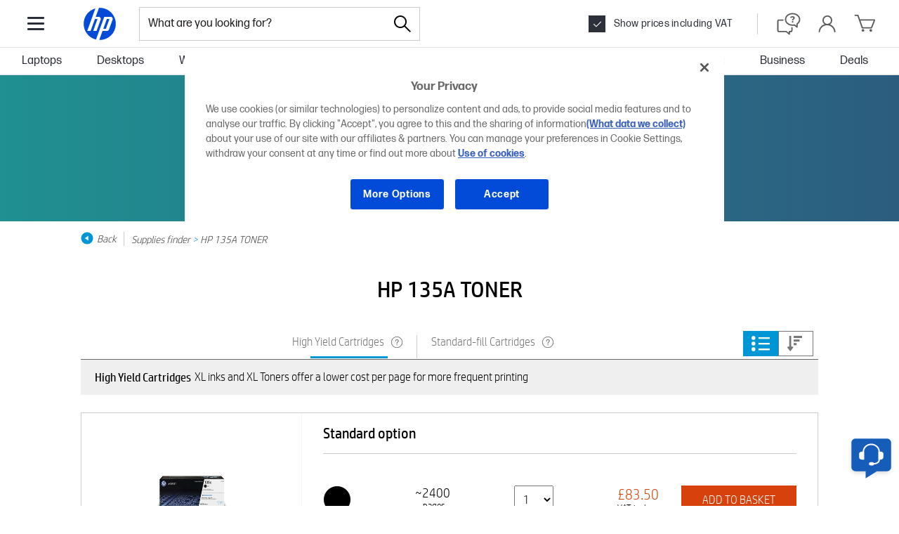

--- FILE ---
content_type: application/x-javascript
request_url: https://www.hp.com/cma/ng/lib/exceptions/privacy-banner.js
body_size: 9112
content:
/*
 * privacy-banner.js 250715a
 */

!function() {
    new RegExp(".*");
    const e = window
      , a = (e.navigator.sendBeacon,
    e.history,
    document)
      , c = (a.referrer,
    a.location)
      , d = "script"
      , b = "250715"
      , f = "privacy-banner.js"
      , o = ["", "analytics", "personalization", "targeting"]
      , p = ["3dpsatool.com,7b6d705a-c47d-4bc9-9844-db5ec31d31a8,T", "staging.allgamers.com,7547995e-a598-456a-a73f-73780f2aa376,T", "arizeclinical.com,b17da786-8e54-4dcd-800f-04ed215e6119", "fd-hpacmfd-test1.azurefd.net,33bf8a04-a1b7-49cf-87ed-c3fe2f96fa3b,T", "printlearncenter.bd.com,e782cf6c-0deb-4651-ad74-6388842a060a", "best2serve.com,ea756ce0-ac02-40c3-9a3e-b5fed7fbae8a", "hptestdrive-kitonline.bubbleapps.io,1a530982-e26b-429c-b79a-2372a2b2e858,T", "canopy-service.com,33ab303e-b7d9-4877-ac0d-aff851555560", "cashbackhp.pl,165753dc-0354-4df4-9a83-2a455ea2d63f", "hpchargeitup.co.uk,ac3fc53a-9131-49aa-9a09-a2a5ab347cc1", "hpessentials.co.uk,018f153d-26f0-79fd-8bb4-121c165f09ea", "hpshop.co.za,39b75142-c97e-4809-a470-cfb312e1bdb3", "semprejuntoshp.com.br,42874d7c-9066-409e-970b-71b6321ae511", "hpmagicwords.com.br,10b61f15-0749-41d7-87b9-3c8e39dfe05b", "promocaohp.com.br,0196cf1f-aadf-7602-b90a-96ea8cb167a5", "hpstore.corpmerchandise.com,97cbe375-b43e-494c-b427-2cf2e2031211", "digitalpack.com,06e95289-fc1c-4d94-acf7-ba253e4073d2", "hp-gsb.docebosaas.com,d6a319c1-f57e-422b-a0af-be0b49c6e137", "hp-employees.shop.dowlis.com,4db46556-6643-4719-b674-835f124cb730", "hp-partners.shop.dowlis.com,3c745088-4c18-44ae-856a-d2eb182ece81", "hp.shop.b.dev.dowlis.com,5f12353f-20d0-4f48-b014-552dca5e735d,T", "hp.shop.dowlis.com,5a9b8aef-f429-48c4-a26a-83ea28bd4e70", "hp.dowlis.com,4706778b-4cfc-41cf-b877-b19c43efd672", "hplifeitg-test.dyd.solutions,1836100c-6562-4186-9bbe-3a03d94e4e19,T", "evrythng.com,f6996040-2b53-45ff-9b0c-ce2465e93de0", "explorehp.com,018dd0e7-ca89-7d6b-9de2-df185de9110a", "completewerkplek,01907400-4c17-73d1-a0b9-d9ef919ff22c", "hp-v2.site.findly.com,bb234807-79c9-4e8e-8759-d947ea6dadfc", "uat-plantronics.cs222.force.com,ea1183b6-d66b-482c-aed1-d3b2ba355136,T", "daily.gsbprint.net,841f55ec-8b1b-4da5-b8c7-529ac243ab8f,T", "stg.myknowledgeapp.heleni.me,194c9f80-30d4-431f-8fe5-09090907eb58,T", "dev.myknowledgeapp.heleni.me,74ede759-3896-4180-8282-2393131a8636,T", "staging.jakku.hp3d.io,a53b3db5-0b08-42f8-ad23-171922b178ec,T", "dev.jakku.hp3d.io,95db3acc-cbb3-46c2-94fb-08e59198c705,T", "hp3dmetals.com,a72c66f4-66a5-4539-b62f-d970bb97ffff", "hp3dsamplepromo.com,f5e6948e-91cd-4bc4-a8d9-7d94ff10e4a4", "canvabusiness.ext.hp.com,fdb3f7f6-899f-471a-8f10-e7e4a2f093f5", "stg.cd.id.hp.com,559fa6c9-1750-49bd-8395-f8f0c16837cd,T", "investor.hp.com,9d63c567-44d7-46b6-9ed1-382766135d16", "sws.dev.hp8.us,4862521a-42fc-4a84-b1c0-26e86515c639,T", "sws.hp8.us,79f5c51c-cc55-4021-99d8-de4b133d8646", "hpapplicationcenter.com,af8428b9-65c5-4fb6-b81f-d1388a7d563e", "integration.hpapplicationscenter.com,3355e38d-df1b-4483-9a79-f434fb452b6e,T", "hpapplicationscenter.com,5d404755-ceee-41c9-a030-e6445b7b7636", "hpbluecarpet.com,52960922-6365-4262-8a89-7fbb4b066b74", "hpbluecarpet.net,00a672b9-6b94-4d8b-8e0c-e7d17efa345e", "employee.hpbonusclub.ro,1b5ab92a-75ad-4f00-bcdc-4f1a629b952a", "hpbonusclub.ro,e0dc6c0a-e772-4851-a8b9-a4818849d90a", "hpbp.io,95915a71-af20-4eb0-9945-d294c88e4ae8", "hpbusinessrewards.com,cdeccd11-dd0e-4a57-b063-f56283b3e534", "hpbusinessrewardspartner.com,6c9a8e36-d75d-4074-85a2-05aba7c2643a", "hpcanvaholiday.com,96f10e07-07ff-495f-91a6-b25acd1bd0b6", "hpclasseasy.com,35a5a372-f53f-4393-b433-59d5665cfcfc", "hpcodewarsbcn.com,614224da-9a24-474b-b74a-4893c60e7fab", "hp-commandcenter.com,0ff20937-01d9-4416-aada-2735b5dda92f", "hpconnect.in,01971b9e-836a-71f1-b387-fa66741828de", "instantink.hpconnected.com,59a5952e-cd13-49e5-a744-6449462f1dbc", "instantink-pie1.hpconnectedpie.com,889d44fe-0498-4fb5-9fc3-701498185d9b,T", "gemini-pie.hpconnectedpie.com,0ade011c-b3ec-4d8a-9764-5fc8ddab1239,T", "instantink-stage1.hpconnectedstage.com,0b66fd11-9dde-4c1c-9952-37cf263981c3,T", "hpcontinuum.com,1dafed68-9628-4aa8-82f9-de8335113697", "hpcreatorsgarage.com,6a3b29a7-cb01-4bb1-95b1-7fed05844455", "hpcuriocity.com,ae4aa87d-cf08-41a7-aadb-0148ee107bd0", "hpdaas.com,ec198242-1325-4ce8-89cd-fa864f49f855", "hpdanmark.dk,23bd2c15-532e-40a1-acd9-0be568baeda6", "hpdesignjet.net,e80cb2ab-996b-4664-9ee0-c8f54bdf083b", "hpdesignjetvirtualdemo.com,9cd1f015-6b7f-40c3-8311-dc5d1c08707f", "hpdestekmerkezi.com,91607b54-b9a1-4f7b-88e4-40a99a2cb4f3", "test.hpdeveloper.com,36aacad7-1cb5-4c9f-831f-b398b8cae362", "dev.hpdeveloper.com,1d541c33-64e2-411d-82ff-ad9efa093b7d,T", "hpdeveloper.com,80d3c7a6-8be0-42fe-9527-fac3a78e79d9,T", "/(dev|staging).hpdevone.com,346e11f1-e1cf-4c81-beec-b96aa32762d0-test,T", "hpdevone.com,346e11f1-e1cf-4c81-beec-b96aa32762d0", "hpesign.com,3f2df3a1-48bf-4197-b81a-ba1ecbfe863a", "hpfokus.dk,91481dd6-9c4d-43a8-bc0e-f79c337db55b", "hpfreesupplies.net,b2c81d07-bdf4-4f54-b6e9-790f32ee3da7", "hpgo.tw,86f0c927-ceb1-49a3-ae26-d1219542127f", "hpgraphicspartners.com,327c7111-af81-4592-aaa6-69dadccef085", "hpgraphicsuite.com,72ee67e4-8fd4-436a-a12a-1aa3eccdd60d", "brands-ui.stage-a.hpgsb.net,eab04c34-4a4b-4fa8-bf59-95aa301a1929,T", "piazza-ui.stage-a.hpgsb.net,648e5069-2d06-476b-99d4-36fe28ec6679,T", "hpsiteflow.dev-a.hpgsb.net,418e9f52-ce66-44d0-8677-00636af5abc9,T", "brands-ui.dev-a.hpgsb.net,8ab64645-33e2-4654-a162-ef05106fa586,T", "piazza-ui.dev-a.hpgsb.net,b77e0775-913d-4442-bb2b-34073b016183,T", "hppiazza.dev-a.hpgsb.net,129f6463-69c7-42da-b561-a6d4494b17ec,T", "hpgsb.net,018f1b53-820a-7305-84ce-8cc82df2a75d,T", "hphearingpro.com,b7d0c0d7-5707-4418-876e-e1227bf96651", "/pat-(dev|stag[a-z]*|stg|test).corp.hpicloud.net,2d72a0f7-0b83-421d-9708-55bebd18a7df-test,T", "/(qa|dev|sit|uat)[1-9]*-direct-store.corp.hpicloud.net,d8197f25-dce3-4110-addb-f3ffbe70bcbd-test,T", "store-uat1live-us.corp.hpicloud.net,bccf0dd1-72fe-4cb3-9dda-f0d5237bf41b,T", "store-devlive-us.corp.hpicloud.net,33a4da27-33f2-4bae-801e-3d75108dfc39,T", "aicc-staging.corp.hpicloud.net,efb79dfd-fc7c-40f7-86f8-79e747c66024-test", "aicc-dev.corp.hpicloud.net,efb79dfd-fc7c-40f7-86f8-79e747c66024", "aicc.corp.hpicloud.net,efb79dfd-fc7c-40f7-86f8-79e747c66024-test", "pat.corp.hpicloud.net,2d72a0f7-0b83-421d-9708-55bebd18a7df", "hpindigo.ru,00da2f85-8ac4-40f2-95e2-f32b0543cf2b", "platinum.hpinstantink.com,3baae2d8-4063-48bc-9fa4-30c82608778f", "hp-iq.com,0197fa5d-d3c5-7a23-abb8-474667a144a4", "hplatexknowledgecenter.com,5674e231-c588-4101-801f-3e5be981298f", "hplearn2leap.com,6e66b302-f2ce-4549-9196-da6661540b83", "hplearnpro.com,af5ae3d9-c079-4db9-9a05-e070ab63fa6c", "hplearnpro.com,6cee2742-6ed5-4db3-b8fb-405b451dbbbb", "hplearpro.com,23e4a257-7755-4dec-8c03-c34b1b7188a3", "hplimiteditions.com,320794bc-4a59-4503-8f4b-fa826ed24d4d", "hp-marketplace.com,40cdda0a-2c6e-446f-a5ca-cd34dfdce443", "hpmegatrends.com,ebb3025d-1a92-41d9-9b66-a4b8d5af4104", "hpmemories.com,dfee50a4-36b4-4a8f-812e-08196e15012e", "stg.hp-mns.com,f427685c-1019-4a50-89ea-65f467b19c00,T", "hp-mns.com,d56c2b0a-9d0c-4689-aaac-4556cc37a341", "hponecloud.com,0197fa62-4f0b-79d6-89e2-1aa395ba3ad2", "hppagewidexlvirtualdemo.com,b4a6d595-0dc3-4746-902f-8125edbec109", "bookasaservice.hppiazza.com,f871aae9-533c-4a79-a925-ecb034732105", "app.hppiazza.com,70eb8bf5-e98d-49a5-98e1-2519e806b541", "uspentestms.daas.hppipeline.com,925d3938-5aa2-419b-97b6-ae117b06037a,T", "usdevms.daas.hppipeline.com,13c82af5-a752-4c5b-b5f6-04d953a4b4c6,T", "eudevms.daas.hppipeline.com,340f209c-a371-4df6-8a83-7013025b4349,T", "usdev.eagle.hppipeline.com,d2a8c36d-5102-428d-9b95-83c9b1b52fc7,T", "hppipeline.com,fcc94643-f451-4609-a011-93fb2f0e8279", "hp-projector.com,47bf8101-b4f0-4402-b666-feb110498838", "hppstelemetry.com,98774c9c-16dc-4fac-ae84-452355500693", "hprenaultformulae.com,c1d7bbf4-bb52-4ccd-b16e-921f79511ea1", "hp-rus.com,dd99607b-739e-47b6-a3c0-72ebd80c26f9", "hpsc-web-dev-01.hpsalescentral.net,b890f4cd-a638-403e-82f1-d1244503036e,T", "hpsc-web-dev-02.hpsalescentral.net,7c3f1d4d-6ead-4107-91f6-e57c25054839,T", "hpsc-web-dev-03.hpsalescentral.net,64fcb275-24c2-4cb8-81f7-2aa07404d88c,T", "hpsc-web-dev-04.hpsalescentral.net,b0438878-fd48-4770-bea6-4e46986d594f,T", "hpsc-web-dev-05.hpsalescentral.net,3d805550-0b3d-4602-b484-9b4cd6effb82,T", "hpsc-web-dev-06.hpsalescentral.net,59f6c206-db83-4629-8c06-73452726fba5,T", "hpsc-web-dev-07.hpsalescentral.net,aeffd755-f051-4b49-ad7b-b6edfe357e5d,T", "hpsc-web-dev.hpsalescentral.net,8fcc0f81-2083-403f-8142-b25a574551a0,T", "staging.hpsalescentral.com,74b3d57d-4fea-46a3-b1de-b13a9d622de9,T", "hpsalescentral.com,f4ede615-6e5a-4514-a962-68de53993165", "hpschoolcoach.com,b1777371-4817-413e-820b-34477efd853f", "hpsdsactioncenter.com,daf6614c-a985-48a5-be22-9b5800f250da", "hpshop.ie,aecd09cd-1f35-4c51-b4af-a20ac06ee35d", "hpsignage.com,556c8784-541f-4674-ab57-9db811b59e62", "hpsiteflow.com,be7de162-64e8-43bd-9f8e-763fd753fb6d", "hpsmart.com,98068558-46e9-4f0a-8642-65f132a88c13", "hp-smart.cn,e8c15d9b-bf41-4cc9-94a8-25c65b9f9248", "hpsmartdev.com,b85c78b8-7005-445f-82f5-3f018f598132,T", "hpsmartpie.com,70d7ac1f-0a3d-4f86-8850-152b28c616e3,T", "hpsmartpkg.com,d3635154-7fb0-4dc3-91c0-7244fe3ba4a0", "hpsmartplanner.com,6e463f0e-96c8-43ed-a765-fc9551b8a25c", "hpsmartstage.com,417ace04-4f97-4434-832a-7c4fecd841ef,T", "hp-smartstage.cn,8cd1eed3-0fe6-4271-89c5-489284f0bf0a,T", "hpsmartstage.com,b94fb089-d2de-4818-9c24-fc38438c4dee", "hpsso.com,758534cc-e380-46c1-9d3d-9a8ef387f646", "smotest.upgrade.hpstore.cc,bd40867e-5a56-4ae0-a8b3-d0950f0f7168", "insmo.upgrade.hpstore.cc,9d61670f-b379-4501-8248-8b9cd09eaafa,T", "cn237.upgrade.hpstore.cc,9ae8fce1-e6ee-471a-9bcc-92491549c8c1", "test.upgrade.hpstore.cc,b93f3a1b-aef6-4baa-b955-38f921597f9b,T", "test.newap.hpstore.cc,4bf69b68-f863-49bc-99c9-b0a7270ac760,T", "cn.upgrade.hpstore.cc,88c7da6d-659a-40eb-a121-8202c74c44de,T", "cn.newap.hpstore.cc,61b4d800-f505-44a1-beb0-04ad0ebbcb17,T", "test.up.hpstore.cc,c7601656-755f-4258-a69d-f905d294e878,T", "upgrade.hpstore.cc,61b4d800-f505-44a1-beb0-04ad0ebbcb17-test,T", "hpstore.cn,16a8b4e7-05bf-42f1-9128-949f6a447ee3", "print.hpsubscription.com,5992e407-1d22-4ac9-9cb2-a79d6acc982e", "hptechventures.com,57f53c92-496b-43ed-9097-b6918a0ae457", "hptransformer.com,8125a620-bf04-4702-94e0-472f8ed27493", "hpusertraining.com,70067783-7853-4508-a7ee-29b40718e21d", "hpvirtualbooth.com,1d3f0c8d-26f9-4f33-969e-8bac17ca9702", "hpwallart.com,f232ca2a-e254-480d-bc82-b6f00fd2825f", "hpwex.com,018dd0d6-73bc-70e2-8359-a030df1360b0", "hpwolf.com,e96d229a-763b-4cad-9fce-ba49b9d0fe47", "stable.hpworkflows.com,bd6de105-e74c-4861-96f5-0e34dc33444a,T", "hpworkflows.com,3dda1f65-edb9-4b1d-91c7-b6fe461838cc", "hpworldstores.in,4b6c48d0-cf45-4368-9afd-4d3d2c9ece7d", "hyperx20.com,d4f8c5ef-480e-4f58-85e4-64ed5a65c413", "hyperx.com,dfb6078f-2245-4673-9931-6cc0a6018cc7", "hyperxgaming.com,f1ec104b-41ad-4db5-a464-e5f5786fae75", "hyperxgaming.ca,f1ec104b-41ad-4db5-a464-e5f5786fae75", "hyperxpromo.com,fe8da49b-c1e6-449f-9cee-94bb85d80dc4", "hp.indrinc.com,b3f4abd6-5367-4070-b41e-48a2c3f2140a", "/hp-sds-(europe|latam[1-9]*).insightportal.net,af3ef8cf-4220-4cfe-a7ab-e24422769d4a", "hp-sds-ekmsandboxportal.insightportal.net,7ebaec1c-35aa-47cd-b682-84c2afa0613b,T", "ekmsandboxportal.insightportal.net,11165b3f-e336-43ea-81ae-eede4a391b16,T", "hp-sds-europe.insightportal.net,394f7c38-84bc-4fc7-96d0-758548ea711d", "hp-sds-latam2.insightportal.net,b7e74618-3f4c-4ffb-abaf-3de2a0f2f98d", "hp-sds-latam.insightportal.net,a7032686-0d5d-41a5-979f-cbb68d4f8fd2", "hp-sds-apj.insightportal.net,af3ef8cf-4220-4cfe-a7ab-e24422769d4a", "insight-testdrive.com/version-test,2d0a9088-3be1-4ae6-89e9-71b32a20d55f,T", "insight-testdrive.com,6269ca1d-6927-445d-8dcb-a7213b7451d3", "/[a-z0-9]+.itelligentservice.dk,457a4676-9aa8-495c-80ef-579159ddc389,T", "itelligentservice.dk,a938c560-aa94-48c5-a7bb-880abcf6b832", "kcmsqaadmin.sz.kingston.corp,0d1f3a36-d018-4f1d-91aa-06c26a38a524,T", "testdrive.kitonline.com/version-test,4860dc29-ddef-4d5a-84cb-11073e33bc88,T", "testdrive.kitonline.com,deea1e50-a86c-43da-b123-ec4c8dc88dc8", "itg.life-global.org,0d12a313-2e88-4069-854b-fc234ea827d9,T", "life-global.org,37d63e26-9add-4175-af21-cbab5aa50ed2", "hp-sps.microsoftcrmportals.com,8693478f-fbbe-435a-95b6-23117be0294c", "mobielerwerken.be,58c830ae-0f32-4f67-b9e4-abd326d9caa8", "lkc.mortensen.cat,7017c32f-82fb-48d6-aaaa-ade83b1f4bb2,T", "/[a-z0-9]+.hpsds.mpsmonitor.com,6b930b32-dcd7-4cb8-95c5-91f3bf3fcdb5,T", "hpsds.mpsmonitor.com,3446abf4-12ad-47dc-bb4e-2d8049a47a82", "myarize.com,339fdf3d-994a-48ae-a266-dda753f1ab9e", "/(dev|stg|qual).myarize-orthotics.com,46dee1aa-c89b-476b-8a78-fc54341035d3-test,T", "myarize-orthotics.com,46dee1aa-c89b-476b-8a78-fc54341035d3", "hyperx-row.myshopify.com,e600a4ab-6054-4106-a8ad-833cbddc6733", "hyperx-can.myshopify.com,eb3d3cfb-d5f0-41b6-9ee5-f084719f2d8b", "hyperx-gg.myshopify.com,183f8bc1-22df-4221-b5e2-b40b310deb32,T", "hyperx-us.myshopify.com,21dd6020-c7ed-411a-a37f-89320f00bd9f", "staging--largeformathp.netlify.app,466e6780-5a22-4a4c-b11a-63db66fe3d4a,T", "pro.omen.com,e1719c72-dde0-4359-b19f-214e0fa6070f,T", "omen.com,3b35b220-ac22-48ae-8843-e13e1d86ade7", "omenfanfest.com,c0fbdbc2-e29c-4eb4-8fd0-10a7a3f10ffb", "omenplayground.com,b79b386b-b72c-44b1-9aa9-dfc4d025e94f", "brands.oneflowcloud.com,560ce6d2-ed39-44a6-8e84-bc524d6ece96", "oneflowcloud.com,f4792916-a77a-4adc-bd3f-e68edba034a5", "staging.onehp.in,974b0191-b9f5-4cb3-866e-5dbf9b58c692-test,T", "onehp.in,974b0191-b9f5-4cb3-866e-5dbf9b58c692", "/(d2c.(qual|stg).myarize-orthotics|hparize-dev.photoninfotech).com,339fdf3d-994a-48ae-a266-dda753f1ab9e-test,T", "lam.hp.php9.cc,2d6afbea-bd48-4de1-b021-b4259023fc28,T", "compatibility.plantronics.com,1d856d70-9b1c-4b9b-84c8-c4177961facd", "poly.com,4ebf511b-a9cb-4926-8992-a2f84dbd439b", "/ecp.(local|stage|dev|pie).int.hp.portalshell.com,de091328-9e39-4930-92e8-78781911bd99-test,T", "/smb.(local|stage|dev|pie).int.hp.portalshell.com,e501e37f-3b37-4a76-99f9-fc5ecff0ec1d-test,T", "print2learn.com,947971e5-d1e0-4a53-b6f5-e93ecc8294a3", "printbeat.store,b23e043d-8056-4472-ac09-376faca4f2f1", "printeron.com,4eb14dac-aa9c-4718-bbd3-3fa87aa497fe", "printlearncenter.com,5c4d5a27-b755-42f3-9351-2e658db52ffd", "printlearncenter.lk,37308a7d-2126-4349-8f7e-ce8c082991ab", "qual.printopt.org,1e3d3610-3d73-49d6-a4fc-dc2dcb8087f9,T", "stg.printopt.org,64fe0211-3140-48b9-ba27-d7339d6375e8,T", "stg.printopt.org,64fe0211-3140-48b9-ba27-d7339d6375e8,T", "printos.com,582c74d5-94ec-46af-8fb7-0871ca7a5a8a", "printos-dev.test,bf8d0464-a27e-489e-91d9-a07b58266b7a,T", "pl014760-hp-buygetgwpprogram2.prizelogicqa.com,64fe0211-3140-48b9-ba27-d7339d6375e8,T", "hp-buygetgwpprogram1.prizelogicqa.com,e3b2da13-fd5d-451b-a397-af3d3a6b7d54,T", "usstaging.projecteagle.net,cb802ea0-1cad-4721-a282-2724aa125d79,T", "secure.purchasedge.com,3eea7d90-058f-4e2c-85b6-beae5d10f741", "hp2018ir.s4.q4web.com,2cb39a6a-2959-4a30-9697-057242d06b17,T", "reinventing-creativity.com,26c468fe-7801-4714-9f07-ef36e84de300", "roamprint.com,562bc083-6372-49f6-b1ec-12509e85cd93", "poly--rigo.sandbox.my.site.com,aca4a051-57c8-41ea-af19-f81f75db76b8,T", "cloud-preview.siteleaf.com,6b893a4a-3a62-4537-9e68-ed4298b7c3ee,T", "preview.siteleaf.com,2e47f38e-24b9-4881-aa3a-1451a7501ebc,T", "sklephp.pl,402dfe28-bb3e-4e20-9120-4a5f90a59852", "reseller.stagingpurchasedge.com,21597588-b65d-4812-9618-9a1b1488afb9,T", "member.stagingpurchasedge.com,d73c7abb-28a5-4819-8ecd-b0eb1bbccb04,T", "superdonusum.com,c29474c7-5317-49a5-a433-bb8081a72c07", "suppliesinfo.com,ab9869db-ca5b-436b-a711-1261072ce377", "teradici.com,9600ca64-4c76-4b7d-91fe-8f18b3933bb2", "hp.stage.thisisrevere.com,6e1bf6ea-e1ce-450a-9a84-5fdda79927b9,T", "stage.thisisrevere.com,c6849159-ffd9-43fd-b160-017423a5d0f4,T", "hpbr.tn.gg,da486e72-6d8f-4a9b-b7d0-0de369aa2aa1", "travaillerplusmobile.be,ff74ffc7-ff71-42f8-a9f1-2bd7b0199946", "instant-ink-platinum-dev.tropos-rnd.com,ba03b4b7-30e5-49ed-b233-6eb6feacb9f4,T", "magento-dev.tropos-rnd.com,0f9457b3-d92b-4c7a-bf55-05048e405b1c,T", "magento-pie.tropos-rnd.com,5025df75-c60d-4301-b70d-1c6fd33dc6d6,T", "magento-stg.tropos-rnd.com,d189934e-926c-4337-870e-6b73cd12013b,T", "uatus.com/omen/,a76e9914-3a39-426e-9793-553f408afab1,T", "hp.varstreet.com,09c25f13-c319-4af0-ad2b-0582f822f006", "workstationspecialist.nl,09688ab8-0dcc-4d67-a4fa-d22063a4104d", "reinventinghp.staging.wpengine.com,d8251755-5c40-47eb-bf42-578ccac164c4,T", "hpamdincentive.wpengine.com,29e4350a-55ba-4f53-bacf-d81b04086603,T", "hpwex.wpenginepowered.com,018dd0d6-73bc-70e2-8359-a030df1360b0-test,T", "stage-us1.api.ws-hp.com/supplyencodingsvc,29873b7d-d1a0-4163-8a76-bf77d51ca371,T", "dev-us1.api.ws-hp.com/supplyencodingsvc,0047020f-97bc-4c2a-a221-7c7f90e4793a,T", "pie-us1.api.ws-hp.com/supplyencodingsvc,0d91bbfc-ca78-4447-998b-553d81e15387,T", "pie-us1.api.ws-hp.com,0d91bbfc-ca78-4447-998b-553d81e15387", "hp.com,e0a0fc2a-044d-41af-bd55-2f56dd8162df,T", "hp.com,d8197f25-dce3-4110-addb-f3ffbe70bcbd"];
    var t, s;
    const n = function() {
        var e, a = _O.getOptIn();
        if ("1" == (a = _A.isS(a) ? a : "").substring(0, 1))
            for (e = 1; e < 4; e++)
                "1" != a.substring(e, e + 1) && (_A.logDebug(f, o[e], "opt-out, deleting cookies"),
                _A.delUDLc(e, s));
        else
            setTimeout(n, 100)
    };
    !function f() {
        e._A && _A.constructor == Object && _A.isO(e._O) ? (s = _A.logState(),
        n(),
        _O.init(p),
        _O.lb(),
        _O.pbVer = function() {
            return b
        }
        ,
        console.log("_O privacy-banner.js", b, c.href)) : (t || (t = true,
        function(b, f, o, p, t, s) {
            var n, i, r, m = "s_" + p, h = e[f], l = h && h.constructor === Object && "function" == typeof h[o], g = a.cookie.match("(^|;)\\s*" + m + "\\s*=\\s*([^;]+)"), u = a.getElementsByTagName(d), T = c.search.substring(1).split("&");
            if (g = g ? g.pop() : "")
                b = g;
            else
                for (n in T)
                    if (2 == (r = T[n].split("=")).length && r[0] == p && r[1]) {
                        b = r[1],
                        a.cookie = m + "=" + b;
                        break
                    }
            if (!l) {
                for (n = 0; !s && !l && "object" == typeof u && n < u.length; n++)
                    l = u[n].src == "https://" + b || u[n].src == "http://" + b;
                l || ((i = a.createElement(d)).type = "text/javascript",
                i.src = c.protocol + "//" + b,
                t && (i.id = t),
                i.async = !0,
                a.getElementsByTagName("head")[0].appendChild(i))
            }
        }("www.hp.com/cma/ng/lib/exceptions/mu.js", "_A", "isO", "muJS")),
        setTimeout(f, 45))
    }()
}();


--- FILE ---
content_type: application/javascript
request_url: https://www.hp.com/P6LVa5VKe/X0v0Ww/MEm/qoBU-kKQ8/aYiQw8DJSQJLJ8O9/ChhnPnsWAg/Tg04I/xkJUGUB
body_size: 178121
content:
(function(){if(typeof Array.prototype.entries!=='function'){Object.defineProperty(Array.prototype,'entries',{value:function(){var index=0;const array=this;return {next:function(){if(index<array.length){return {value:[index,array[index++]],done:false};}else{return {done:true};}},[Symbol.iterator]:function(){return this;}};},writable:true,configurable:true});}}());(function(){Hj();YCz();Lvz();var m5=function(C8,Zn){return C8[Vn[sH]](Zn);};var hb=function(){return vC.apply(this,[hj,arguments]);};var kH=function(){return vC.apply(this,[cG,arguments]);};function Lvz(){jN=Q7+UO*pO+w2*pO*pO,TI=N2+PG*pO+Q7*pO*pO+pO*pO*pO,IS=N2+Ut*pO+I3*pO*pO,xg=PG+rp*pO+PG*pO*pO+pO*pO*pO,lA=t7+PG*pO+rp*pO*pO+pO*pO*pO,P=UO+N2*pO+pO*pO,sC=Ut+PG*pO+w2*pO*pO+pO*pO*pO,GR=w2+N2*pO+w2*pO*pO+pO*pO*pO,z5=Ut+Q7*pO+pO*pO+pO*pO*pO,sn=I3+Q7*pO+Q7*pO*pO+pO*pO*pO,Ax=w2+Ut*pO+pO*pO+pO*pO*pO,gz=UO+PG*pO+pO*pO,hq=Q7+rp*pO+UO*pO*pO+pO*pO*pO,BE=Q7+I3*pO+Q7*pO*pO,pt=PG+I3*pO,XG=Ut+Ut*pO+Q7*pO*pO,qR=w2+rp*pO+rp*pO*pO+pO*pO*pO,HP=zj+I3*pO+pO*pO+pO*pO*pO,JS=UO+UO*pO+w2*pO*pO,Tj=t7+rp*pO+zj*pO*pO,vv=N2+Q7*pO+Q7*pO*pO+pO*pO*pO,st=Ut+pO+PG*pO*pO+zj*pO*pO*pO+I3*pO*pO*pO*pO,Uj=UO+Q7*pO+w2*pO*pO,dj=UO+pO+w2*pO*pO,g4=I3+UO*pO+pO*pO,O3=N2+Q7*pO+I3*pO*pO,xG=Q7+UO*pO+I3*pO*pO,C5=w2+N2*pO+I3*pO*pO+pO*pO*pO,U=I3+zj*pO+pO*pO,KO=PG+zj*pO+UO*pO*pO,N=UO+I3*pO+PG*pO*pO,mp=I3+rp*pO+pO*pO,Gv=t7+pO+rp*pO*pO+pO*pO*pO,B8=N2+I3*pO+Q7*pO*pO+pO*pO*pO,kn=w2+PG*pO+I3*pO*pO+pO*pO*pO,JI=rp+Q7*pO+pO*pO+pO*pO*pO,H6=zj+zj*pO+I3*pO*pO,x8=t7+I3*pO+Q7*pO*pO+pO*pO*pO,TS=UO+N2*pO,dd=UO+zj*pO+Q7*pO*pO+pO*pO*pO,Mt=rp+w2*pO+w2*pO*pO,Vd=N2+Q7*pO+UO*pO*pO+pO*pO*pO,E7=zj+w2*pO,VH=PG+UO*pO+pO*pO+pO*pO*pO,ZR=PG+I3*pO+N2*pO*pO+pO*pO*pO,pj=Ut+zj*pO+pO*pO,vb=PG+rp*pO+Q7*pO*pO+pO*pO*pO,fN=rp+pO+UO*pO*pO,F7=Q7+pO+Q7*pO*pO,BM=Ut+w2*pO+zj*pO*pO+pO*pO*pO,IP=PG+PG*pO+pO*pO+pO*pO*pO,bj=PG+PG*pO+Q7*pO*pO,FA=PG+pO+PG*pO*pO,tb=N2+pO+rp*pO*pO+pO*pO*pO,P2=UO+w2*pO+rp*pO*pO+pO*pO*pO,jd=N2+pO+w2*pO*pO+pO*pO*pO,mQ=I3+Ut*pO+I3*pO*pO+pO*pO*pO,p5=zj+Ut*pO+PG*pO*pO+pO*pO*pO,n5=zj+Q7*pO+pO*pO+pO*pO*pO,LQ=Ut+rp*pO+Q7*pO*pO+pO*pO*pO,I5=UO+UO*pO+UO*pO*pO+pO*pO*pO,Aj=N2+rp*pO+zj*pO*pO,jL=w2+UO*pO+UO*pO*pO+pO*pO*pO,AC=rp+pO+rp*pO*pO+pO*pO*pO,BH=I3+N2*pO+pO*pO+pO*pO*pO,SM=zj+rp*pO+pO*pO+pO*pO*pO,tp=Ut+pO+Q7*pO*pO,FE=N2+PG*pO+pO*pO,PE=t7+pO+UO*pO*pO,EP=Q7+N2*pO+rp*pO*pO+pO*pO*pO,NL=rp+N2*pO+rp*pO*pO+pO*pO*pO,SN=zj+PG*pO+w2*pO*pO,ZW=w2+pO+I3*pO*pO,Yn=t7+rp*pO+PG*pO*pO+pO*pO*pO,sN=w2+Q7*pO+w2*pO*pO,UL=rp+N2*pO+w2*pO*pO+pO*pO*pO,rj=I3+Ut*pO+zj*pO*pO,Lg=UO+PG*pO+w2*pO*pO+pO*pO*pO,CS=Q7+PG*pO+w2*pO*pO,IE=PG+w2*pO,j2=rp+PG*pO,mA=I3+w2*pO+pO*pO,Wz=w2+Q7*pO+I3*pO*pO,z7=rp+pO+Q7*pO*pO,tL=rp+I3*pO+N2*pO*pO+pO*pO*pO,EI=w2+Q7*pO+Q7*pO*pO+pO*pO*pO,FI=N2+pO+Q7*pO*pO+pO*pO*pO,IA=t7+I3*pO+Q7*pO*pO,O7=PG+PG*pO+pO*pO,Bj=I3+UO*pO+w2*pO*pO,w5=UO+I3*pO+PG*pO*pO+pO*pO*pO,bW=zj+pO+Q7*pO*pO,G=t7+Q7*pO,ZE=N2+N2*pO+Q7*pO*pO,F4=zj+N2*pO+pO*pO,b8=Q7+Q7*pO+rp*pO*pO+pO*pO*pO,cM=PG+N2*pO+PG*pO*pO+pO*pO*pO,W7=rp+rp*pO+pO*pO,zS=rp+Q7*pO+Q7*pO*pO,nU=I3+PG*pO+I3*pO*pO+pO*pO*pO,vz=rp+pO+PG*pO*pO+pO*pO*pO,A4=w2+Ut*pO+I3*pO*pO,cG=I3+PG*pO,DN=PG+rp*pO+zj*pO*pO,V4=zj+PG*pO+I3*pO*pO+I3*pO*pO*pO+zj*pO*pO*pO*pO,sb=t7+Ut*pO+I3*pO*pO+pO*pO*pO,CC=I3+rp*pO+w2*pO*pO+pO*pO*pO,CI=t7+I3*pO+zj*pO*pO+pO*pO*pO,WC=rp+w2*pO+I3*pO*pO+pO*pO*pO,zg=t7+rp*pO+Q7*pO*pO+pO*pO*pO,Iv=w2+I3*pO+pO*pO+pO*pO*pO,lz=w2+zj*pO+pO*pO,H7=rp+pO+pO*pO,WG=rp+Q7*pO,Gn=N2+I3*pO+rp*pO*pO+pO*pO*pO,n2=Ut+Q7*pO+UO*pO*pO,HL=t7+rp*pO+pO*pO+pO*pO*pO,XU=PG+Q7*pO+pO*pO+pO*pO*pO,Y5=PG+w2*pO+rp*pO*pO+pO*pO*pO,X5=rp+Q7*pO+zj*pO*pO+pO*pO*pO,cb=N2+Q7*pO+zj*pO*pO+pO*pO*pO,w6=w2+PG*pO+UO*pO*pO,dg=w2+pO+PG*pO*pO+pO*pO*pO,YG=w2+N2*pO+Q7*pO*pO,XW=UO+Ut*pO+pO*pO,CM=t7+zj*pO+Q7*pO*pO+pO*pO*pO,cg=I3+PG*pO+w2*pO*pO+pO*pO*pO,Kt=w2+I3*pO+N2*pO*pO,hI=Q7+zj*pO+Q7*pO*pO+pO*pO*pO,Gh=PG+N2*pO+Ut*pO*pO,kj=Ut+PG*pO,xW=rp+zj*pO+PG*pO*pO,UH=Q7+N2*pO+Q7*pO*pO+pO*pO*pO,r3=UO+UO*pO+Q7*pO*pO+pO*pO*pO,O6=rp+w2*pO+pO*pO+pO*pO*pO,ME=PG+N2*pO+UO*pO*pO,WW=rp+pO+I3*pO*pO,pn=PG+zj*pO+PG*pO*pO+pO*pO*pO,dI=PG+Q7*pO+rp*pO*pO+pO*pO*pO,KI=Ut+UO*pO+Q7*pO*pO+pO*pO*pO,K4=zj+w2*pO+UO*pO*pO,fd=Ut+pO+pO*pO+pO*pO*pO,JP=PG+pO+Q7*pO*pO+pO*pO*pO,qj=rp+zj*pO+Ut*pO*pO,qN=I3+N2*pO+Q7*pO*pO,FP=Ut+PG*pO+I3*pO*pO+pO*pO*pO,Lt=I3+N2*pO+Ut*pO*pO,Wd=N2+pO+N2*pO*pO+pO*pO*pO,Cq=t7+I3*pO+w2*pO*pO+pO*pO*pO,hh=Ut+I3*pO+UO*pO*pO,Dx=zj+pO+pO*pO+pO*pO*pO,TL=w2+UO*pO+rp*pO*pO+pO*pO*pO,Qx=N2+I3*pO+zj*pO*pO+pO*pO*pO,Tq=zj+Q7*pO+rp*pO*pO+pO*pO*pO,O2=I3+I3*pO+w2*pO*pO,pL=zj+pO+N2*pO*pO+pO*pO*pO,q5=rp+Q7*pO+w2*pO*pO+pO*pO*pO,jA=Q7+N2*pO+Ut*pO*pO,Yv=rp+PG*pO+pO*pO+pO*pO*pO,qG=w2+rp*pO+I3*pO*pO,VM=zj+I3*pO+w2*pO*pO+pO*pO*pO,ln=N2+w2*pO+Q7*pO*pO+pO*pO*pO,gM=N2+N2*pO+rp*pO*pO+pO*pO*pO,Kn=I3+pO+Q7*pO*pO+pO*pO*pO,p8=rp+rp*pO+w2*pO*pO+pO*pO*pO,wW=zj+pO,J3=w2+Ut*pO+pO*pO,Q8=UO+Ut*pO+Q7*pO*pO+pO*pO*pO,Q=UO+w2*pO+pO*pO+pO*pO*pO,rd=UO+Ut*pO+zj*pO*pO+pO*pO*pO,gG=w2+UO*pO+Q7*pO*pO,t8=PG+rp*pO+N2*pO*pO+pO*pO*pO,M7=I3+I3*pO+I3*pO*pO,wt=Ut+Q7*pO+w2*pO*pO,ZI=Ut+Ut*pO+PG*pO*pO+pO*pO*pO,SH=zj+Q7*pO+w2*pO*pO+pO*pO*pO,Q4=zj+N2*pO+I3*pO*pO,Nv=Ut+w2*pO+pO*pO+pO*pO*pO,rU=zj+Ut*pO+pO*pO+pO*pO*pO,JG=PG+N2*pO+pO*pO,Kx=Q7+I3*pO+pO*pO+pO*pO*pO,FN=Q7+Q7*pO+UO*pO*pO,Hb=PG+pO+pO*pO+pO*pO*pO,Eg=UO+w2*pO+PG*pO*pO+pO*pO*pO,m6=w2+UO*pO,GQ=I3+PG*pO+Q7*pO*pO+pO*pO*pO,FU=PG+PG*pO+zj*pO*pO+pO*pO*pO,gn=Ut+I3*pO+I3*pO*pO+pO*pO*pO,Sd=w2+rp*pO+pO*pO+pO*pO*pO,bt=w2+Q7*pO+PG*pO*pO,R5=Q7+rp*pO+zj*pO*pO+pO*pO*pO,Hh=N2+Q7*pO+Q7*pO*pO,bz=Q7+pO,Y8=N2+Ut*pO+Q7*pO*pO+pO*pO*pO,YE=N2+Q7*pO+pO*pO,Fh=N2+pO+w2*pO*pO,hP=I3+Ut*pO+rp*pO*pO+pO*pO*pO,II=Q7+UO*pO+N2*pO*pO+pO*pO*pO,g2=Ut+zj*pO+UO*pO*pO,f2=t7+UO*pO+N2*pO*pO,l7=rp+Q7*pO+PG*pO*pO,G5=w2+UO*pO+PG*pO*pO+pO*pO*pO,Z2=N2+N2*pO,WO=zj+UO*pO,b6=zj+zj*pO+UO*pO*pO,bG=UO+w2*pO+Q7*pO*pO,T7=I3+Q7*pO+Q7*pO*pO,MO=zj+rp*pO+rp*pO*pO+pO*pO*pO,c5=Q7+rp*pO+pO*pO+pO*pO*pO,MS=zj+I3*pO+Ut*pO*pO,pH=w2+w2*pO+rp*pO*pO+pO*pO*pO,QP=rp+Q7*pO+PG*pO*pO+pO*pO*pO,sh=zj+Ut*pO+I3*pO*pO,sg=Ut+w2*pO+w2*pO*pO+pO*pO*pO,pb=PG+zj*pO+w2*pO*pO+pO*pO*pO,qn=N2+pO+zj*pO*pO+pO*pO*pO,zP=Q7+PG*pO+PG*pO*pO+pO*pO*pO,nC=PG+UO*pO+w2*pO*pO+pO*pO*pO,nN=I3+Ut*pO+pO*pO,Vv=I3+N2*pO+PG*pO*pO+pO*pO*pO,Dd=I3+pO+pO*pO+pO*pO*pO,Az=I3+I3*pO+UO*pO*pO,db=zj+zj*pO+rp*pO*pO+pO*pO*pO,xn=PG+zj*pO+Ut*pO*pO+pO*pO*pO,vg=I3+I3*pO+rp*pO*pO+pO*pO*pO,FM=rp+PG*pO+w2*pO*pO+pO*pO*pO,Rq=Q7+zj*pO+pO*pO+pO*pO*pO,fW=N2+PG*pO+zj*pO*pO,gI=I3+N2*pO+rp*pO*pO+pO*pO*pO,nI=UO+N2*pO+pO*pO+pO*pO*pO,zU=PG+w2*pO+I3*pO*pO+pO*pO*pO,rR=rp+rp*pO+pO*pO+pO*pO*pO,U8=rp+Ut*pO+PG*pO*pO+pO*pO*pO,Jp=I3+UO*pO+Q7*pO*pO,sU=UO+Ut*pO+UO*pO*pO+pO*pO*pO,Hq=I3+I3*pO+N2*pO*pO+pO*pO*pO,D6=t7+w2*pO+Q7*pO*pO,qI=N2+Ut*pO+w2*pO*pO+pO*pO*pO,RR=rp+zj*pO+I3*pO*pO+pO*pO*pO,Qv=UO+I3*pO+N2*pO*pO+pO*pO*pO,xO=t7+Ut*pO+Ut*pO*pO,Ub=zj+PG*pO+zj*pO*pO+pO*pO*pO,I8=Q7+UO*pO+pO*pO+pO*pO*pO,zL=zj+zj*pO+I3*pO*pO+pO*pO*pO,PM=Q7+PG*pO+rp*pO*pO+pO*pO*pO,Rb=UO+N2*pO+Q7*pO*pO+pO*pO*pO,Zb=N2+w2*pO+I3*pO*pO+pO*pO*pO,M8=Q7+Ut*pO+I3*pO*pO+pO*pO*pO,US=PG+w2*pO+I3*pO*pO,EL=Ut+PG*pO+rp*pO*pO+pO*pO*pO,Qq=N2+zj*pO+rp*pO*pO+pO*pO*pO,A6=UO+UO*pO,QQ=UO+N2*pO+PG*pO*pO+pO*pO*pO,kd=N2+I3*pO+N2*pO*pO+pO*pO*pO,SA=UO+zj*pO+N2*pO*pO,OI=rp+I3*pO+w2*pO*pO+pO*pO*pO,BR=UO+Q7*pO+PG*pO*pO+pO*pO*pO,Ib=rp+rp*pO+I3*pO*pO+pO*pO*pO,Q5=Ut+rp*pO+PG*pO*pO+pO*pO*pO,MH=zj+Q7*pO+Q7*pO*pO+pO*pO*pO,Bg=Ut+UO*pO+w2*pO*pO+pO*pO*pO,qQ=UO+pO+PG*pO*pO+pO*pO*pO,GU=PG+UO*pO+UO*pO*pO+pO*pO*pO,T2=Q7+I3*pO+I3*pO*pO,OM=I3+zj*pO+PG*pO*pO+pO*pO*pO,VU=UO+zj*pO+I3*pO*pO+pO*pO*pO,Wv=w2+pO+Q7*pO*pO+pO*pO*pO,HM=t7+Q7*pO+rp*pO*pO+pO*pO*pO,OH=t7+N2*pO+PG*pO*pO+pO*pO*pO,sP=UO+UO*pO+zj*pO*pO+pO*pO*pO,O4=w2+pO+w2*pO*pO+pO*pO*pO,dA=zj+rp*pO+UO*pO*pO,c6=zj+rp*pO+w2*pO*pO,sQ=Q7+zj*pO+zj*pO*pO+pO*pO*pO,W5=I3+pO+PG*pO*pO+pO*pO*pO,B4=zj+UO*pO+UO*pO*pO,Z=t7+N2*pO,WA=Ut+Ut*pO+pO*pO,BG=zj+zj*pO+PG*pO*pO,Cn=rp+PG*pO+Q7*pO*pO+pO*pO*pO,hL=w2+rp*pO+UO*pO*pO+pO*pO*pO,fH=Q7+Q7*pO+Q7*pO*pO+pO*pO*pO,qz=zj+UO*pO+Q7*pO*pO+pO*pO*pO,WP=w2+zj*pO+I3*pO*pO+pO*pO*pO,gQ=zj+rp*pO+w2*pO*pO+pO*pO*pO,gS=Q7+rp*pO+pO*pO,HE=Q7+zj*pO+Q7*pO*pO,At=Ut+I3*pO+zj*pO*pO,fO=N2+UO*pO+zj*pO*pO,Nj=zj+N2*pO+w2*pO*pO,rM=Q7+I3*pO+PG*pO*pO+pO*pO*pO,UW=zj+Ut*pO+pO*pO,fx=Ut+Q7*pO+w2*pO*pO+pO*pO*pO,LR=UO+rp*pO+Q7*pO*pO+pO*pO*pO,hx=N2+PG*pO+w2*pO*pO+pO*pO*pO,qh=UO+PG*pO+w2*pO*pO,NR=t7+w2*pO+w2*pO*pO+pO*pO*pO,lC=PG+rp*pO+rp*pO*pO+pO*pO*pO,rN=Q7+rp*pO+I3*pO*pO,VP=w2+PG*pO+pO*pO+pO*pO*pO,XL=Ut+zj*pO+Q7*pO*pO+pO*pO*pO,G3=t7+pO+I3*pO*pO,Ix=UO+N2*pO+w2*pO*pO+pO*pO*pO,N5=Ut+N2*pO+w2*pO*pO+pO*pO*pO,Vz=w2+pO+N2*pO*pO,r7=Ut+UO*pO+Q7*pO*pO,cE=Ut+PG*pO+pO*pO,xA=t7+UO*pO+PG*pO*pO,VR=I3+zj*pO+pO*pO+pO*pO*pO,th=rp+N2*pO+UO*pO*pO,D7=w2+zj*pO+N2*pO*pO,JA=Ut+N2*pO+PG*pO*pO,Pb=I3+UO*pO+I3*pO*pO+pO*pO*pO,Rx=t7+zj*pO+UO*pO*pO+pO*pO*pO,XR=PG+pO+PG*pO*pO+pO*pO*pO,Sx=Ut+Ut*pO+rp*pO*pO+pO*pO*pO,E5=rp+I3*pO+I3*pO*pO+pO*pO*pO,tq=zj+N2*pO+w2*pO*pO+pO*pO*pO,kN=zj+Q7*pO+zj*pO*pO,gN=w2+w2*pO+Q7*pO*pO,E=zj+rp*pO+pO*pO,hv=t7+PG*pO+pO*pO+pO*pO*pO,Iq=N2+rp*pO+Q7*pO*pO+pO*pO*pO,kS=Q7+N2*pO+pO*pO,QO=I3+w2*pO,X3=Q7+w2*pO+rp*pO*pO+pO*pO*pO,dn=I3+Ut*pO+PG*pO*pO+pO*pO*pO,M6=rp+UO*pO+zj*pO*pO,nR=Ut+pO+Q7*pO*pO+pO*pO*pO,AM=PG+zj*pO+pO*pO+pO*pO*pO,gx=UO+Ut*pO+pO*pO+pO*pO*pO,zd=PG+rp*pO+w2*pO*pO+pO*pO*pO,PL=Q7+rp*pO+rp*pO*pO+pO*pO*pO,Yh=zj+rp*pO+I3*pO*pO,Qn=rp+UO*pO+Q7*pO*pO+pO*pO*pO,x5=Ut+PG*pO+zj*pO*pO+pO*pO*pO,ZC=Ut+N2*pO+pO*pO+pO*pO*pO,tg=Q7+PG*pO+Q7*pO*pO+pO*pO*pO,Yg=Q7+rp*pO+PG*pO*pO+pO*pO*pO,xt=Q7+N2*pO+pO*pO+pO*pO*pO,Xx=I3+zj*pO+rp*pO*pO+pO*pO*pO,Hx=Ut+rp*pO+pO*pO+pO*pO*pO,sS=N2+zj*pO+zj*pO*pO,MC=zj+pO+UO*pO*pO+pO*pO*pO,QW=PG+N2*pO,jC=w2+Q7*pO+I3*pO*pO+pO*pO*pO,vj=Ut+UO*pO+pO*pO,AH=PG+zj*pO+I3*pO*pO+pO*pO*pO,LG=t7+UO*pO+UO*pO*pO,cI=UO+rp*pO+zj*pO*pO+pO*pO*pO,Jb=t7+N2*pO+Q7*pO*pO+pO*pO*pO,Ox=I3+I3*pO+zj*pO*pO+pO*pO*pO,Bh=I3+rp*pO+N2*pO*pO,Vh=zj+zj*pO+w2*pO*pO,bx=w2+I3*pO+UO*pO*pO+pO*pO*pO,hM=zj+I3*pO+Q7*pO*pO+pO*pO*pO,zO=UO+pO+I3*pO*pO,vI=zj+pO+I3*pO*pO+pO*pO*pO,FR=PG+Ut*pO+Q7*pO*pO+pO*pO*pO,CL=I3+N2*pO+Q7*pO*pO+pO*pO*pO,c4=rp+rp*pO+PG*pO*pO+pO*pO*pO,hQ=t7+Q7*pO+UO*pO*pO+pO*pO*pO,LI=UO+rp*pO+rp*pO*pO+pO*pO*pO,YH=N2+UO*pO+zj*pO*pO+pO*pO*pO,vq=rp+PG*pO+zj*pO*pO+pO*pO*pO,Ih=PG+N2*pO+zj*pO*pO,dp=PG+zj*pO+PG*pO*pO,Kp=N2+I3*pO+PG*pO*pO,Wj=Ut+w2*pO,Bt=PG+zj*pO+pO*pO,Xg=Ut+zj*pO+pO*pO+pO*pO*pO,hH=Q7+Ut*pO+Q7*pO*pO+pO*pO*pO,x3=UO+I3*pO,EC=N2+Q7*pO+I3*pO*pO+pO*pO*pO,qt=Ut+zj*pO+w2*pO*pO,UU=Ut+pO+I3*pO*pO+pO*pO*pO,xb=PG+Ut*pO+rp*pO*pO+pO*pO*pO,JL=N2+rp*pO+PG*pO*pO+pO*pO*pO,XM=w2+PG*pO+Ut*pO*pO+pO*pO*pO,qO=Q7+pO+rp*pO*pO+pO*pO*pO,pN=t7+I3*pO,dv=I3+rp*pO+I3*pO*pO+pO*pO*pO,V3=I3+w2*pO+rp*pO*pO+pO*pO*pO,QE=Ut+Q7*pO+PG*pO*pO+pO*pO*pO,L3=w2+I3*pO+I3*pO*pO,KH=w2+zj*pO+rp*pO*pO+pO*pO*pO,PR=Q7+Ut*pO+rp*pO*pO+pO*pO*pO,tx=Ut+pO+rp*pO*pO+pO*pO*pO,Xh=rp+w2*pO+zj*pO*pO,D=UO+pO+rp*pO*pO+pO*pO*pO,rv=UO+zj*pO+pO*pO+pO*pO*pO,kO=t7+zj*pO+w2*pO*pO,z6=w2+UO*pO+zj*pO*pO,N4=Q7+Q7*pO+PG*pO*pO,xR=rp+UO*pO+w2*pO*pO+pO*pO*pO,MU=Ut+w2*pO+rp*pO*pO+pO*pO*pO,mI=UO+rp*pO+PG*pO*pO+pO*pO*pO,Eq=t7+zj*pO+pO*pO+pO*pO*pO,lv=UO+Q7*pO+w2*pO*pO+pO*pO*pO,Kj=UO+N2*pO+zj*pO*pO,k7=Q7+I3*pO+zj*pO*pO+pO*pO*pO,ZG=UO+PG*pO,r4=Q7+Ut*pO+Q7*pO*pO,BU=rp+I3*pO+rp*pO*pO+pO*pO*pO,kv=N2+Ut*pO+pO*pO+pO*pO*pO,EG=zj+N2*pO+UO*pO*pO,cz=N2+I3*pO+pO*pO,RO=N2+rp*pO+PG*pO*pO,ML=UO+zj*pO+UO*pO*pO+pO*pO*pO,qq=zj+w2*pO+zj*pO*pO+pO*pO*pO,XC=UO+rp*pO+pO*pO+pO*pO*pO,Z5=N2+PG*pO+pO*pO+pO*pO*pO,RQ=N2+I3*pO+pO*pO+pO*pO*pO,r2=I3+pO+rp*pO*pO+pO*pO*pO,zQ=zj+I3*pO+zj*pO*pO+pO*pO*pO,wA=N2+rp*pO+pO*pO,fg=PG+Ut*pO+I3*pO*pO+pO*pO*pO,TR=w2+pO+N2*pO*pO+pO*pO*pO,LW=Ut+N2*pO+UO*pO*pO,RE=UO+N2*pO+I3*pO*pO,n6=rp+pO+w2*pO*pO,DW=PG+N2*pO+w2*pO*pO+pO*pO*pO,BP=UO+Q7*pO+Ut*pO*pO+pO*pO*pO,WN=UO+Q7*pO+pO*pO,HA=Q7+I3*pO+PG*pO*pO,ZO=I3+w2*pO+Q7*pO*pO,AR=PG+Ut*pO+pO*pO+pO*pO*pO,j6=Ut+pO+N2*pO*pO,fI=zj+rp*pO+Q7*pO*pO+pO*pO*pO,HI=N2+N2*pO+Q7*pO*pO+pO*pO*pO,D5=UO+zj*pO+rp*pO*pO+pO*pO*pO,Sg=t7+Ut*pO+zj*pO*pO+pO*pO*pO,D2=t7+w2*pO+PG*pO*pO,NC=rp+pO+pO*pO+pO*pO*pO,r8=w2+rp*pO+Q7*pO*pO+pO*pO*pO,vL=PG+rp*pO+pO*pO+pO*pO*pO,gd=zj+I3*pO+I3*pO*pO+pO*pO*pO,F2=t7+rp*pO+UO*pO*pO,Ev=w2+I3*pO+w2*pO*pO+pO*pO*pO,kG=PG+Q7*pO+Q7*pO*pO,Ht=t7+w2*pO,xx=t7+pO+PG*pO*pO+pO*pO*pO,jn=PG+pO+rp*pO*pO+pO*pO*pO,JM=PG+UO*pO+Q7*pO*pO+pO*pO*pO,md=N2+I3*pO+w2*pO*pO+pO*pO*pO,UM=w2+Ut*pO+Q7*pO*pO+pO*pO*pO,jU=Q7+I3*pO+I3*pO*pO+pO*pO*pO,tQ=Q7+w2*pO+pO*pO+pO*pO*pO,JH=Ut+PG*pO+PG*pO*pO+pO*pO*pO,EM=t7+UO*pO+PG*pO*pO+pO*pO*pO,WM=PG+PG*pO+I3*pO*pO+pO*pO*pO,Rj=I3+I3*pO,qC=Q7+rp*pO+w2*pO*pO+pO*pO*pO,ht=Ut+N2*pO,PH=t7+UO*pO+rp*pO*pO+pO*pO*pO,En=zj+Ut*pO+zj*pO*pO+pO*pO*pO,Hd=N2+rp*pO+I3*pO*pO+pO*pO*pO,IG=PG+zj*pO+I3*pO*pO,sO=w2+pO+rp*pO*pO+pO*pO*pO,EN=UO+zj*pO+zj*pO*pO,rA=I3+rp*pO+PG*pO*pO,RN=Q7+pO+pO*pO,XN=UO+pO+UO*pO*pO,Gx=w2+N2*pO+rp*pO*pO+pO*pO*pO,NH=I3+zj*pO+zj*pO*pO+pO*pO*pO,Sh=Ut+rp*pO+zj*pO*pO,c7=UO+PG*pO+rp*pO*pO+pO*pO*pO,Kz=zj+zj*pO,Vg=zj+UO*pO+rp*pO*pO+pO*pO*pO,hR=t7+w2*pO+rp*pO*pO+pO*pO*pO,dq=rp+N2*pO+pO*pO+pO*pO*pO,Jz=N2+N2*pO+w2*pO*pO,Ng=Q7+Q7*pO+I3*pO*pO+pO*pO*pO,J2=Ut+UO*pO+rp*pO*pO+pO*pO*pO,ng=t7+Q7*pO+zj*pO*pO+pO*pO*pO,T4=Ut+UO*pO+w2*pO*pO,MP=Q7+Q7*pO+PG*pO*pO+pO*pO*pO,L8=t7+Q7*pO+pO*pO+pO*pO*pO,Ov=w2+Ut*pO+rp*pO*pO+pO*pO*pO,pI=N2+pO+Ut*pO*pO+pO*pO*pO,cO=I3+I3*pO+PG*pO*pO+pO*pO*pO,bR=rp+UO*pO+zj*pO*pO+pO*pO*pO,JO=Ut+zj*pO,Zd=t7+pO+Q7*pO*pO+pO*pO*pO,sx=w2+rp*pO+w2*pO*pO+pO*pO*pO,MA=t7+I3*pO+w2*pO*pO,BW=I3+zj*pO+I3*pO*pO,rg=N2+UO*pO+rp*pO*pO+pO*pO*pO,Vq=PG+I3*pO+Q7*pO*pO+pO*pO*pO,Hz=w2+Ut*pO+PG*pO*pO,Ud=PG+I3*pO+w2*pO*pO+pO*pO*pO,Rg=UO+pO+w2*pO*pO+pO*pO*pO,ER=Ut+UO*pO+PG*pO*pO+pO*pO*pO,hd=I3+N2*pO+I3*pO*pO+pO*pO*pO,Ep=zj+N2*pO,Xd=Ut+I3*pO+PG*pO*pO+pO*pO*pO,TO=I3+pO+UO*pO*pO,TQ=rp+Q7*pO+Ut*pO*pO+pO*pO*pO,QR=rp+UO*pO+PG*pO*pO+pO*pO*pO,lO=PG+pO+I3*pO*pO,Fx=t7+N2*pO+rp*pO*pO+pO*pO*pO,lP=N2+zj*pO+Q7*pO*pO+pO*pO*pO,Dz=rp+Q7*pO+rp*pO*pO+pO*pO*pO,DG=Ut+rp*pO+UO*pO*pO,VW=w2+I3*pO+pO*pO,b3=zj+Ut*pO+Q7*pO*pO+I3*pO*pO*pO+I3*pO*pO*pO*pO,Lv=PG+N2*pO+rp*pO*pO+pO*pO*pO,nG=Ut+zj*pO+Q7*pO*pO,lU=zj+zj*pO+zj*pO*pO+pO*pO*pO,xM=zj+w2*pO+UO*pO*pO+pO*pO*pO,I2=I3+zj*pO+w2*pO*pO,Lq=N2+PG*pO+rp*pO*pO+pO*pO*pO,w=rp+UO*pO+PG*pO*pO,Rd=Ut+Q7*pO+N2*pO*pO+pO*pO*pO,Hp=PG+rp*pO+Q7*pO*pO,rC=t7+pO+I3*pO*pO+pO*pO*pO,XI=t7+Q7*pO+Q7*pO*pO+pO*pO*pO,T5=I3+N2*pO+UO*pO*pO+pO*pO*pO,lL=N2+Q7*pO+rp*pO*pO+pO*pO*pO,HH=zj+w2*pO+Ut*pO*pO+pO*pO*pO,Ej=PG+I3*pO+PG*pO*pO,c8=rp+pO+Ut*pO*pO+pO*pO*pO,q3=PG+Q7*pO+I3*pO*pO,V8=Q7+pO+PG*pO*pO+pO*pO*pO,UP=rp+zj*pO+w2*pO*pO+pO*pO*pO,rn=t7+Q7*pO+PG*pO*pO+pO*pO*pO,Fv=N2+zj*pO+pO*pO+pO*pO*pO,QG=UO+pO+PG*pO*pO,wv=zj+pO+rp*pO*pO+pO*pO*pO,jt=UO+zj*pO+pO*pO,LA=I3+I3*pO+PG*pO*pO,Wg=Ut+N2*pO+Q7*pO*pO+pO*pO*pO,qg=Q7+w2*pO+Q7*pO*pO+pO*pO*pO,F5=t7+N2*pO+I3*pO*pO+pO*pO*pO,g6=UO+I3*pO+I3*pO*pO,BA=Q7+N2*pO+UO*pO*pO,dh=Ut+PG*pO+UO*pO*pO,pA=N2+w2*pO+pO*pO,xd=rp+N2*pO+I3*pO*pO+pO*pO*pO,z8=Q7+UO*pO+rp*pO*pO+pO*pO*pO,Ln=t7+N2*pO+N2*pO*pO+pO*pO*pO,V=rp+I3*pO,p7=w2+PG*pO+zj*pO*pO,I6=rp+PG*pO+Q7*pO*pO,DE=t7+PG*pO+I3*pO*pO,h8=w2+pO+Ut*pO*pO+pO*pO*pO,Qb=Ut+zj*pO+I3*pO*pO+pO*pO*pO,S7=N2+Ut*pO+UO*pO*pO,pz=t7+Q7*pO+I3*pO*pO,KA=PG+Ut*pO+Q7*pO*pO,Nn=UO+Q7*pO+zj*pO*pO+pO*pO*pO,rG=rp+Ut*pO+I3*pO*pO,nj=zj+PG*pO+pO*pO,kL=I3+rp*pO+zj*pO*pO+pO*pO*pO,G8=w2+UO*pO+pO*pO+pO*pO*pO,KC=PG+rp*pO+Ut*pO*pO+pO*pO*pO,J=PG+Q7*pO+PG*pO*pO+pO*pO*pO,PQ=Q7+UO*pO+I3*pO*pO+pO*pO*pO,MI=w2+PG*pO+PG*pO*pO+pO*pO*pO,Qt=w2+I3*pO+PG*pO*pO,TP=UO+zj*pO+zj*pO*pO+pO*pO*pO,DA=t7+PG*pO+zj*pO*pO,KW=Ut+Q7*pO+Q7*pO*pO,zb=Ut+zj*pO+PG*pO*pO+pO*pO*pO,IQ=rp+w2*pO+PG*pO*pO+pO*pO*pO,pU=N2+zj*pO+PG*pO*pO+pO*pO*pO,tU=I3+w2*pO+N2*pO*pO+pO*pO*pO,C4=UO+zj*pO+w2*pO*pO+pO*pO*pO,dx=I3+pO+I3*pO*pO+pO*pO*pO,mS=N2+rp*pO+Q7*pO*pO,dM=N2+N2*pO+pO*pO+pO*pO*pO,LU=t7+rp*pO+rp*pO*pO+pO*pO*pO,bd=w2+UO*pO+zj*pO*pO+pO*pO*pO,gg=PG+I3*pO+pO*pO+pO*pO*pO,Db=rp+UO*pO+pO*pO+pO*pO*pO,I7=w2+pO+Q7*pO*pO,fj=UO+N2*pO+w2*pO*pO,OP=UO+I3*pO+I3*pO*pO+pO*pO*pO,lS=Q7+w2*pO+PG*pO*pO,KQ=t7+pO+UO*pO*pO+pO*pO*pO,Fb=Q7+UO*pO+w2*pO*pO+pO*pO*pO,ZA=rp+w2*pO,OE=N2+zj*pO,vH=N2+N2*pO+UO*pO*pO+pO*pO*pO,kb=w2+PG*pO+w2*pO*pO+pO*pO*pO,bg=Q7+UO*pO+Q7*pO*pO+pO*pO*pO,MQ=rp+I3*pO+PG*pO*pO+pO*pO*pO,zt=Q7+Q7*pO,P5=PG+w2*pO+PG*pO*pO+pO*pO*pO,P8=t7+Ut*pO+pO*pO+pO*pO*pO,Cb=PG+N2*pO+pO*pO+pO*pO*pO,gq=t7+Ut*pO+PG*pO*pO+pO*pO*pO,jO=zj+N2*pO+Q7*pO*pO,Yp=zj+UO*pO+I3*pO*pO,xN=Q7+N2*pO+Q7*pO*pO,Bx=N2+w2*pO+N2*pO*pO+pO*pO*pO,YQ=I3+Ut*pO+w2*pO*pO+pO*pO*pO,Sn=Ut+UO*pO+zj*pO*pO+pO*pO*pO,wz=w2+PG*pO,Uv=zj+w2*pO+Q7*pO*pO+pO*pO*pO,Wn=rp+UO*pO+N2*pO*pO+pO*pO*pO,m2=Ut+Ut*pO+zj*pO*pO,c2=I3+I3*pO+Q7*pO*pO,qU=t7+PG*pO+I3*pO*pO+pO*pO*pO,Mx=Ut+Ut*pO+Q7*pO*pO+pO*pO*pO,dz=Ut+w2*pO+I3*pO*pO,lR=N2+Ut*pO+PG*pO*pO+pO*pO*pO,V6=UO+zj*pO,wH=zj+PG*pO+pO*pO+pO*pO*pO,Dv=Q7+I3*pO+Q7*pO*pO+pO*pO*pO,ZU=Ut+PG*pO+Q7*pO*pO+pO*pO*pO,OG=rp+zj*pO+pO*pO,Gj=UO+Q7*pO+pO*pO+pO*pO*pO,Y6=Q7+I3*pO+pO*pO,L7=Q7+PG*pO,S4=I3+Q7*pO,H5=I3+N2*pO+w2*pO*pO+pO*pO*pO,TM=Ut+Ut*pO+w2*pO*pO+pO*pO*pO,QU=Q7+Ut*pO+pO*pO+pO*pO*pO,GW=Ut+w2*pO+PG*pO*pO,mt=PG+zj*pO+w2*pO*pO,tt=I3+Q7*pO+w2*pO*pO,vO=I3+I3*pO+pO*pO+pO*pO*pO,Cg=PG+I3*pO+rp*pO*pO+pO*pO*pO,jp=zj+w2*pO+I3*pO*pO,X4=PG+w2*pO+PG*pO*pO,p6=rp+PG*pO+I3*pO*pO,L6=w2+w2*pO+UO*pO*pO,j3=N2+UO*pO+Ut*pO*pO,zM=w2+pO+zj*pO*pO+pO*pO*pO,mH=UO+I3*pO+Ut*pO*pO+pO*pO*pO,Fn=zj+Q7*pO+PG*pO*pO+pO*pO*pO,NM=zj+rp*pO+PG*pO*pO+pO*pO*pO,OC=N2+pO+pO*pO+pO*pO*pO,qE=N2+pO+I3*pO*pO,tP=w2+pO+UO*pO*pO+pO*pO*pO,Dh=I3+UO*pO+I3*pO*pO,f3=UO+I3*pO+w2*pO*pO,jg=zj+N2*pO+pO*pO+pO*pO*pO,q8=Q7+I3*pO+UO*pO*pO+pO*pO*pO,Pv=UO+PG*pO+I3*pO*pO+pO*pO*pO,GN=PG+PG*pO,cH=Ut+I3*pO+pO*pO+pO*pO*pO,SR=UO+N2*pO+N2*pO*pO+pO*pO*pO,GC=zj+N2*pO+rp*pO*pO+pO*pO*pO,YW=rp+Ut*pO+w2*pO*pO,sI=w2+zj*pO+PG*pO*pO+pO*pO*pO,kQ=Q7+PG*pO+pO*pO+pO*pO*pO,Wx=t7+w2*pO+Q7*pO*pO+pO*pO*pO,HG=rp+pO+I3*pO*pO+pO*pO*pO,jS=Ut+Q7*pO+PG*pO*pO,fE=I3+UO*pO+PG*pO*pO,BL=UO+w2*pO+Q7*pO*pO+pO*pO*pO,B7=Q7+I3*pO+rp*pO*pO+pO*pO*pO,HN=Ut+zj*pO+zj*pO*pO,gE=PG+UO*pO+w2*pO*pO,kp=Q7+w2*pO,Od=Q7+pO+zj*pO*pO+pO*pO*pO,NE=w2+I3*pO,I=N2+zj*pO+pO*pO,kM=zj+N2*pO+I3*pO*pO+pO*pO*pO,Jx=rp+Ut*pO+rp*pO*pO+pO*pO*pO,Qd=PG+Q7*pO+Q7*pO*pO+pO*pO*pO,kE=I3+Q7*pO+pO*pO,V5=rp+Ut*pO+w2*pO*pO+pO*pO*pO,vN=t7+zj*pO,W8=t7+PG*pO+zj*pO*pO+pO*pO*pO,dR=zj+PG*pO+I3*pO*pO+pO*pO*pO,Lb=Q7+zj*pO+I3*pO*pO+pO*pO*pO,Qg=t7+pO+w2*pO*pO+pO*pO*pO,nW=Ut+pO+PG*pO*pO,fG=zj+Ut*pO+w2*pO*pO,bL=N2+PG*pO+I3*pO*pO+pO*pO*pO,dL=I3+Q7*pO+pO*pO+pO*pO*pO,nv=Ut+w2*pO+PG*pO*pO+pO*pO*pO,lE=w2+I3*pO+Ut*pO*pO,pG=zj+PG*pO+rp*pO*pO+pO*pO*pO,RI=zj+Q7*pO+zj*pO*pO+pO*pO*pO,bN=Ut+pO,vM=t7+UO*pO+pO*pO+pO*pO*pO,ZM=zj+PG*pO+w2*pO*pO+pO*pO*pO,FH=w2+N2*pO+pO*pO+pO*pO*pO,VO=w2+Q7*pO,Gd=PG+UO*pO+rp*pO*pO+pO*pO*pO,GG=PG+UO*pO,E6=zj+pO+I3*pO*pO,bS=I3+rp*pO+Q7*pO*pO,Pz=Q7+pO+w2*pO*pO,Td=N2+w2*pO+rp*pO*pO+pO*pO*pO,UE=N2+I3*pO+I3*pO*pO,YL=UO+Q7*pO+Q7*pO*pO+pO*pO*pO,O5=w2+pO+pO*pO+pO*pO*pO,Ap=w2+Q7*pO+pO*pO,sA=t7+pO+zj*pO*pO,Vp=UO+rp*pO+Q7*pO*pO,SO=PG+Ut*pO,Sp=I3+pO+Q7*pO*pO,rO=rp+I3*pO+I3*pO*pO,GH=Ut+Ut*pO+N2*pO*pO+pO*pO*pO,Rt=w2+Q7*pO+Q7*pO*pO,rb=w2+I3*pO+zj*pO*pO+pO*pO*pO,qd=PG+PG*pO+N2*pO*pO+pO*pO*pO,A5=UO+UO*pO+pO*pO+pO*pO*pO,RS=Q7+w2*pO+w2*pO*pO+rp*pO*pO*pO+pO*pO*pO*pO,bI=zj+pO+Q7*pO*pO+pO*pO*pO,WS=Ut+Ut*pO+UO*pO*pO,DQ=t7+PG*pO+w2*pO*pO+pO*pO*pO,fM=rp+I3*pO+Q7*pO*pO+pO*pO*pO,V7=I3+Q7*pO+I3*pO*pO,T8=UO+w2*pO+I3*pO*pO+pO*pO*pO,Dq=Q7+w2*pO+w2*pO*pO+pO*pO*pO,nM=UO+I3*pO+pO*pO+pO*pO*pO,Gg=Ut+Ut*pO+pO*pO+pO*pO*pO,NQ=PG+pO+w2*pO*pO+pO*pO*pO,qp=N2+Q7*pO,KR=Q7+rp*pO+N2*pO*pO+pO*pO*pO,I4=N2+UO*pO+Q7*pO*pO,M2=PG+pO+w2*pO*pO,qM=rp+Ut*pO+pO*pO+pO*pO*pO,nn=rp+PG*pO+rp*pO*pO+pO*pO*pO,xP=N2+w2*pO+UO*pO*pO+pO*pO*pO,zC=UO+UO*pO+I3*pO*pO+pO*pO*pO,q7=t7+Ut*pO+w2*pO*pO,b4=t7+w2*pO+I3*pO*pO,Xz=rp+zj*pO,A2=N2+UO*pO+pO*pO,cn=Ut+zj*pO+w2*pO*pO+pO*pO*pO,rE=t7+N2*pO+I3*pO*pO,p4=I3+PG*pO+UO*pO*pO,zR=PG+Q7*pO+UO*pO*pO+pO*pO*pO,CP=t7+I3*pO+I3*pO*pO+pO*pO*pO,f6=zj+zj*pO+pO*pO,gU=N2+UO*pO+I3*pO*pO+pO*pO*pO,mE=zj+pO+pO*pO,jR=Q7+pO+Ut*pO*pO+pO*pO*pO,IO=I3+N2*pO+w2*pO*pO,Ez=w2+w2*pO+pO*pO+pO*pO*pO,mL=w2+I3*pO+N2*pO*pO+pO*pO*pO,s8=w2+UO*pO+Q7*pO*pO+pO*pO*pO,rx=Q7+Q7*pO+zj*pO*pO+pO*pO*pO,FS=Q7+w2*pO+w2*pO*pO,JN=PG+rp*pO+I3*pO*pO,Cd=w2+zj*pO+N2*pO*pO+pO*pO*pO,xC=Ut+Q7*pO+rp*pO*pO+pO*pO*pO,IM=UO+I3*pO+w2*pO*pO+pO*pO*pO,jP=w2+N2*pO+Q7*pO*pO+pO*pO*pO,YM=Q7+UO*pO+PG*pO*pO+pO*pO*pO,tv=Q7+w2*pO+PG*pO*pO+pO*pO*pO,sG=Q7+UO*pO+PG*pO*pO,fL=Ut+zj*pO+zj*pO*pO+pO*pO*pO,Mz=Ut+Q7*pO+I3*pO*pO,g8=PG+PG*pO+PG*pO*pO+pO*pO*pO,j4=w2+rp*pO+zj*pO*pO,DH=t7+Ut*pO+rp*pO*pO+pO*pO*pO,dN=w2+pO+w2*pO*pO,Jv=w2+I3*pO+I3*pO*pO+pO*pO*pO,sd=Ut+rp*pO+zj*pO*pO+pO*pO*pO,DR=I3+Ut*pO+pO*pO+pO*pO*pO,cx=t7+rp*pO+zj*pO*pO+pO*pO*pO,VL=Ut+N2*pO+I3*pO*pO+pO*pO*pO,TA=I3+UO*pO+UO*pO*pO,k4=UO+w2*pO+PG*pO*pO,rI=zj+zj*pO+pO*pO+pO*pO*pO,L4=t7+PG*pO+N2*pO*pO,YI=I3+rp*pO+rp*pO*pO+pO*pO*pO,lg=rp+pO+UO*pO*pO+pO*pO*pO,jb=PG+pO+I3*pO*pO+pO*pO*pO,bO=I3+Q7*pO+rp*pO*pO+pO*pO*pO,KN=UO+I3*pO+Q7*pO*pO,wR=Ut+I3*pO+Q7*pO*pO+pO*pO*pO,Cz=UO+Q7*pO+PG*pO*pO,VC=I3+Q7*pO+w2*pO*pO+pO*pO*pO,zz=PG+Q7*pO+PG*pO*pO,N8=PG+PG*pO+rp*pO*pO+pO*pO*pO,hj=N2+PG*pO,Ip=rp+rp*pO+PG*pO*pO,Wp=zj+I3*pO+w2*pO*pO,zH=t7+zj*pO+w2*pO*pO+pO*pO*pO,pS=UO+w2*pO+UO*pO*pO,T=w2+N2*pO+pO*pO,Uz=w2+pO+UO*pO*pO,Xv=UO+rp*pO+I3*pO*pO+pO*pO*pO,C6=rp+w2*pO+rp*pO*pO+pO*pO*pO,FL=rp+Ut*pO+Q7*pO*pO+pO*pO*pO,vx=UO+Ut*pO+I3*pO*pO+pO*pO*pO,Q2=t7+pO+Q7*pO*pO,pq=I3+rp*pO+pO*pO+pO*pO*pO,Bd=Ut+Ut*pO+I3*pO*pO+pO*pO*pO,R7=Q7+N2*pO+I3*pO*pO,AA=I3+PG*pO+I3*pO*pO+I3*pO*pO*pO+zj*pO*pO*pO*pO,Pg=I3+zj*pO+Q7*pO*pO+pO*pO*pO,s2=UO+w2*pO+w2*pO*pO,cp=rp+rp*pO+UO*pO*pO,XH=PG+PG*pO+Q7*pO*pO+pO*pO*pO,GO=zj+zj*pO+Q7*pO*pO,Zg=zj+w2*pO+w2*pO*pO+pO*pO*pO,tN=UO+pO,YA=t7+Ut*pO+I3*pO*pO,AL=w2+w2*pO+I3*pO*pO+pO*pO*pO,v5=t7+N2*pO+w2*pO*pO+pO*pO*pO,NP=Q7+rp*pO+Q7*pO*pO+pO*pO*pO,lH=t7+UO*pO+w2*pO*pO+pO*pO*pO,Ux=N2+UO*pO+w2*pO*pO+pO*pO*pO,AN=N2+I3*pO,CU=UO+zj*pO+N2*pO*pO+pO*pO*pO,tn=UO+PG*pO+UO*pO*pO+pO*pO*pO,R4=Ut+PG*pO+I3*pO*pO,WL=t7+I3*pO+rp*pO*pO+pO*pO*pO,bq=UO+w2*pO+UO*pO*pO+pO*pO*pO,PW=w2+Ut*pO+zj*pO*pO,fQ=t7+w2*pO+I3*pO*pO+pO*pO*pO,ct=t7+Ut*pO+UO*pO*pO,mj=zj+Q7*pO+I3*pO*pO,Jg=PG+PG*pO+UO*pO*pO+pO*pO*pO,v4=PG+Ut*pO+pO*pO,RU=zj+PG*pO+PG*pO*pO+pO*pO*pO,NA=PG+N2*pO+Q7*pO*pO,nA=I3+PG*pO+pO*pO,l5=zj+UO*pO+UO*pO*pO+pO*pO*pO,FC=I3+w2*pO+Q7*pO*pO+pO*pO*pO,n4=rp+pO+PG*pO*pO,Zx=UO+Ut*pO+PG*pO*pO+pO*pO*pO,Rv=t7+zj*pO+I3*pO*pO+pO*pO*pO,G2=t7+UO*pO+w2*pO*pO,bU=zj+w2*pO+N2*pO*pO+pO*pO*pO,EH=I3+UO*pO+PG*pO*pO+pO*pO*pO,xv=t7+PG*pO+Q7*pO*pO+pO*pO*pO,wn=zj+UO*pO+pO*pO+pO*pO*pO,pv=PG+I3*pO+I3*pO*pO+pO*pO*pO,JW=I3+pO+I3*pO*pO,HO=rp+Q7*pO+Ut*pO*pO,Dj=zj+w2*pO+PG*pO*pO,nq=zj+zj*pO+w2*pO*pO+pO*pO*pO,px=UO+PG*pO+PG*pO*pO+pO*pO*pO,Fg=w2+Q7*pO+pO*pO+pO*pO*pO,Zt=N2+UO*pO+w2*pO*pO,Hn=I3+UO*pO+rp*pO*pO+pO*pO*pO,zp=w2+N2*pO+zj*pO*pO,nt=w2+PG*pO+pO*pO,cQ=I3+PG*pO+UO*pO*pO+pO*pO*pO,O8=rp+Q7*pO+I3*pO*pO+pO*pO*pO,kC=Q7+Q7*pO+pO*pO+pO*pO*pO,In=t7+PG*pO+UO*pO*pO+pO*pO*pO,Qj=t7+w2*pO+pO*pO+pO*pO*pO,WE=t7+zj*pO+PG*pO*pO,XQ=N2+UO*pO+PG*pO*pO+pO*pO*pO,N7=PG+Q7*pO,kg=I3+I3*pO+w2*pO*pO+pO*pO*pO,WU=Q7+I3*pO+w2*pO*pO+pO*pO*pO,wM=zj+zj*pO+UO*pO*pO+pO*pO*pO,IU=PG+PG*pO+w2*pO*pO+pO*pO*pO,mC=N2+rp*pO+rp*pO*pO+pO*pO*pO,Ah=Ut+zj*pO+rp*pO*pO+pO*pO*pO,Sv=w2+rp*pO+zj*pO*pO+pO*pO*pO,Mp=Ut+rp*pO+pO*pO,Dg=zj+w2*pO+I3*pO*pO+pO*pO*pO,t4=t7+Ut*pO+PG*pO*pO,lx=N2+rp*pO+zj*pO*pO+pO*pO*pO,z4=PG+rp*pO+PG*pO*pO,m3=UO+w2*pO,Et=Q7+Q7*pO+zj*pO*pO,HS=I3+N2*pO+zj*pO*pO+pO*pO*pO,sL=Q7+pO+I3*pO*pO+pO*pO*pO,fP=PG+Ut*pO+PG*pO*pO+pO*pO*pO,zW=t7+N2*pO+zj*pO*pO,Zp=rp+Q7*pO+pO*pO,bh=PG+pO,SP=N2+Q7*pO+pO*pO+pO*pO*pO,SE=t7+rp*pO+PG*pO*pO,QH=w2+I3*pO+Q7*pO*pO+pO*pO*pO,j8=PG+zj*pO+Q7*pO*pO+pO*pO*pO,JR=rp+zj*pO+pO*pO+pO*pO*pO,FW=Q7+zj*pO,Ab=w2+zj*pO+zj*pO*pO+pO*pO*pO,BO=t7+rp*pO+I3*pO*pO,Jh=rp+Ut*pO,hz=w2+Ut*pO+Q7*pO*pO,pC=rp+w2*pO+zj*pO*pO+pO*pO*pO,MG=UO+pO+zj*pO*pO,xH=PG+Ut*pO+w2*pO*pO+pO*pO*pO,wC=UO+pO+I3*pO*pO+pO*pO*pO,GL=I3+UO*pO+N2*pO*pO+pO*pO*pO,S8=rp+Q7*pO+Q7*pO*pO+pO*pO*pO,AQ=rp+rp*pO+zj*pO*pO+pO*pO*pO,pQ=Q7+Ut*pO+w2*pO*pO+pO*pO*pO,jz=zj+PG*pO,EA=N2+N2*pO+I3*pO*pO,jq=w2+w2*pO+zj*pO*pO+pO*pO*pO,Kg=UO+PG*pO+pO*pO+pO*pO*pO,J6=rp+w2*pO+I3*pO*pO,E3=Q7+N2*pO,Y3=rp+N2*pO+pO*pO,lQ=I3+zj*pO+I3*pO*pO+pO*pO*pO,K3=rp+PG*pO+w2*pO*pO,l6=UO+pO+Q7*pO*pO,IL=I3+Q7*pO+PG*pO*pO+pO*pO*pO,d6=Q7+pO+Q7*pO*pO+pO*pO*pO,s3=N2+UO*pO+I3*pO*pO,f4=UO+N2*pO+Q7*pO*pO,nP=PG+zj*pO+rp*pO*pO+pO*pO*pO,ZN=Q7+PG*pO+zj*pO*pO,Ed=zj+w2*pO+rp*pO*pO+pO*pO*pO,q2=Ut+w2*pO+pO*pO,sR=zj+Ut*pO+w2*pO*pO+pO*pO*pO,qb=Ut+I3*pO+rp*pO*pO+pO*pO*pO,KM=N2+w2*pO+zj*pO*pO+pO*pO*pO,B5=rp+N2*pO+PG*pO*pO+pO*pO*pO,dG=I3+pO,EU=zj+rp*pO+I3*pO*pO+pO*pO*pO,cR=N2+pO+PG*pO*pO+pO*pO*pO,Xj=Q7+zj*pO+PG*pO*pO+pO*pO*pO,Ex=PG+pO+zj*pO*pO+pO*pO*pO,lG=w2+zj*pO+w2*pO*pO,Ug=Q7+zj*pO+rp*pO*pO+pO*pO*pO,fR=Ut+N2*pO+PG*pO*pO+pO*pO*pO,bH=UO+pO+Ut*pO*pO+pO*pO*pO,Q3=t7+rp*pO+Q7*pO*pO,DC=UO+PG*pO+zj*pO*pO+pO*pO*pO,v3=Ut+UO*pO+UO*pO*pO,R8=w2+Q7*pO+PG*pO*pO+pO*pO*pO,Mb=I3+PG*pO+rp*pO*pO+pO*pO*pO,D8=UO+UO*pO+w2*pO*pO+pO*pO*pO,TU=PG+N2*pO+Q7*pO*pO+pO*pO*pO,p3=zj+pO+PG*pO*pO+PG*pO*pO*pO,TN=zj+PG*pO+PG*pO*pO,OA=UO+Q7*pO,Lh=I3+Q7*pO+zj*pO*pO,OR=t7+UO*pO+zj*pO*pO+pO*pO*pO,s6=I3+UO*pO+zj*pO*pO,LO=PG+pO+UO*pO*pO,vU=w2+N2*pO+PG*pO*pO+pO*pO*pO,sE=Ut+pO+w2*pO*pO,lb=UO+rp*pO+N2*pO*pO+pO*pO*pO,xz=N2+PG*pO+w2*pO*pO,Mv=N2+Ut*pO+rp*pO*pO+pO*pO*pO,l8=PG+Q7*pO+w2*pO*pO+pO*pO*pO,tO=I3+rp*pO+I3*pO*pO,Hv=UO+pO+Q7*pO*pO+pO*pO*pO,Nx=N2+UO*pO+pO*pO+pO*pO*pO,cU=rp+UO*pO+rp*pO*pO+pO*pO*pO,q4=w2+rp*pO+pO*pO,CW=N2+pO,v7=Ut+PG*pO+PG*pO*pO,k2=w2+pO,gH=I3+w2*pO+pO*pO+pO*pO*pO,b5=N2+UO*pO+UO*pO*pO+pO*pO*pO,Lj=Q7+rp*pO+Q7*pO*pO,Sj=Q7+Ut*pO+PG*pO*pO,Hg=w2+PG*pO+rp*pO*pO+pO*pO*pO,HU=PG+w2*pO+pO*pO+pO*pO*pO,O=rp+Q7*pO+PG*pO*pO+zj*pO*pO*pO+I3*pO*pO*pO*pO,B3=PG+Ut*pO+PG*pO*pO,bb=PG+w2*pO+Q7*pO*pO+pO*pO*pO,wU=Q7+N2*pO+w2*pO*pO+pO*pO*pO,qx=N2+w2*pO+w2*pO*pO+pO*pO*pO,VG=t7+Ut*pO+zj*pO*pO,Up=Q7+UO*pO+Q7*pO*pO,Lx=w2+UO*pO+I3*pO*pO+pO*pO*pO,g7=Ut+I3*pO,AS=Q7+UO*pO+N2*pO*pO,Tn=Q7+pO+w2*pO*pO+pO*pO*pO,mb=Ut+Ut*pO+UO*pO*pO+pO*pO*pO,fC=w2+w2*pO+Q7*pO*pO+pO*pO*pO,L5=t7+rp*pO+Ut*pO*pO+pO*pO*pO,Av=zj+I3*pO+rp*pO*pO+pO*pO*pO,Yx=UO+Ut*pO+rp*pO*pO+pO*pO*pO,RL=rp+rp*pO+Q7*pO*pO+pO*pO*pO,wg=Q7+I3*pO+N2*pO*pO+pO*pO*pO,gW=UO+Ut*pO+w2*pO*pO,QA=Q7+Ut*pO,D4=I3+Q7*pO+N2*pO*pO,KE=UO+UO*pO+Q7*pO*pO,m8=zj+Q7*pO+I3*pO*pO+pO*pO*pO,Bv=zj+zj*pO+N2*pO*pO+pO*pO*pO,Wq=I3+pO+zj*pO*pO+pO*pO*pO,vp=N2+I3*pO+Q7*pO*pO,GM=t7+Q7*pO+N2*pO*pO+pO*pO*pO,gb=UO+w2*pO+w2*pO*pO+pO*pO*pO,Nd=N2+zj*pO+zj*pO*pO+pO*pO*pO,Zh=t7+w2*pO+pO*pO,nh=I3+zj*pO,kx=t7+N2*pO+pO*pO+pO*pO*pO,KP=N2+Q7*pO+w2*pO*pO+pO*pO*pO,Pq=zj+Ut*pO+N2*pO*pO+pO*pO*pO,Mg=Ut+w2*pO+Q7*pO*pO+pO*pO*pO,Rh=UO+UO*pO+PG*pO*pO+pO*pO*pO,m7=UO+zj*pO+PG*pO*pO+pO*pO*pO,BI=zj+PG*pO+N2*pO*pO+pO*pO*pO,Th=zj+w2*pO+w2*pO*pO,IC=rp+I3*pO+Ut*pO*pO+pO*pO*pO,IR=rp+PG*pO+I3*pO*pO+pO*pO*pO,QL=zj+zj*pO+Q7*pO*pO+pO*pO*pO,rQ=rp+zj*pO+N2*pO*pO+pO*pO*pO,KG=PG+Ut*pO+w2*pO*pO,TC=rp+pO+N2*pO*pO+pO*pO*pO,bE=w2+UO*pO+I3*pO*pO,OO=PG+UO*pO+UO*pO*pO,YP=Q7+zj*pO+N2*pO*pO+pO*pO*pO,mU=rp+zj*pO+rp*pO*pO+pO*pO*pO,JC=I3+PG*pO+pO*pO+pO*pO*pO,bp=I3+zj*pO+PG*pO*pO,mx=UO+I3*pO+rp*pO*pO+pO*pO*pO,U7=Q7+w2*pO+Q7*pO*pO,jh=PG+w2*pO+pO*pO,d8=Ut+Q7*pO+Q7*pO*pO+pO*pO*pO,g5=UO+PG*pO+Q7*pO*pO+pO*pO*pO,mO=N2+pO+Q7*pO*pO,Xn=PG+w2*pO+w2*pO*pO+pO*pO*pO,HC=I3+w2*pO+zj*pO*pO+pO*pO*pO,wL=w2+N2*pO+zj*pO*pO+pO*pO*pO,Cj=I3+Ut*pO,UQ=I3+UO*pO+Q7*pO*pO+pO*pO*pO,cA=rp+I3*pO+Q7*pO*pO,BQ=rp+pO+Q7*pO*pO+pO*pO*pO,NI=N2+rp*pO+w2*pO*pO+pO*pO*pO,ZH=N2+N2*pO+w2*pO*pO+pO*pO*pO,ZP=Q7+w2*pO+zj*pO*pO+pO*pO*pO,F8=rp+zj*pO+UO*pO*pO+pO*pO*pO,nL=zj+UO*pO+PG*pO*pO+pO*pO*pO,d5=zj+UO*pO+w2*pO*pO+pO*pO*pO,VI=rp+PG*pO+UO*pO*pO+pO*pO*pO,WI=t7+Ut*pO+Q7*pO*pO+pO*pO*pO,pP=N2+PG*pO+PG*pO*pO+pO*pO*pO,XO=w2+w2*pO+zj*pO*pO,l3=PG+UO*pO+pO*pO,RP=w2+w2*pO+w2*pO*pO+pO*pO*pO,DU=UO+N2*pO+rp*pO*pO+pO*pO*pO,fv=zj+Ut*pO+rp*pO*pO+pO*pO*pO,VS=PG+PG*pO+w2*pO*pO,LE=Ut+rp*pO+I3*pO*pO+pO*pO*pO,lM=UO+pO+pO*pO+pO*pO*pO,XA=Q7+N2*pO+PG*pO*pO,tj=t7+N2*pO+Q7*pO*pO,rz=UO+PG*pO+I3*pO*pO,Px=w2+Ut*pO+PG*pO*pO+pO*pO*pO,CQ=t7+UO*pO+UO*pO*pO+pO*pO*pO,Oz=w2+Q7*pO+rp*pO*pO+pO*pO*pO,Oh=Q7+zj*pO+zj*pO*pO,tM=w2+rp*pO+PG*pO*pO+pO*pO*pO,Bn=rp+w2*pO+Q7*pO*pO+pO*pO*pO,wQ=PG+w2*pO+zj*pO*pO+pO*pO*pO,KS=t7+PG*pO+pO*pO,Y4=t7+PG*pO,cC=t7+zj*pO+zj*pO*pO+pO*pO*pO,Ch=Q7+I3*pO,H3=t7+UO*pO+zj*pO*pO,wb=Q7+Ut*pO+PG*pO*pO+pO*pO*pO,Ld=I3+rp*pO+N2*pO*pO+pO*pO*pO,Aq=w2+zj*pO+Q7*pO*pO+pO*pO*pO,Tp=w2+w2*pO,X7=N2+rp*pO+pO*pO+pO*pO*pO,Pt=zj+Q7*pO+PG*pO*pO,Nq=N2+pO+I3*pO*pO+pO*pO*pO,vW=zj+UO*pO+zj*pO*pO,GI=zj+N2*pO+PG*pO*pO+pO*pO*pO,Nz=Q7+UO*pO+zj*pO*pO,jv=Q7+pO+pO*pO+pO*pO*pO,Gp=zj+Q7*pO,Tv=Q7+PG*pO+I3*pO*pO+pO*pO*pO,RG=w2+UO*pO+w2*pO*pO,Mn=UO+Q7*pO+rp*pO*pO+pO*pO*pO;}var Tx=function(){return vC.apply(this,[lz,arguments]);};var Vb=function(xI,BC){return xI&BC;};var f8=function(Cv,On){return Cv>>>On|Cv<<32-On;};var bP=function(nd,Ig){return nd|Ig;};var DI=function(kI){var Pd=1;var Sb=[];var mR=GA["Math"]["sqrt"](kI);while(Pd<=mR&&Sb["length"]<6){if(kI%Pd===0){if(kI/Pd===Pd){Sb["push"](Pd);}else{Sb["push"](Pd,kI/Pd);}}Pd=Pd+1;}return Sb;};var vC=function JQ(hg,xU){var Ag=JQ;for(hg;hg!=KW;hg){switch(hg){case VW:{hg-=Mp;Tb=xL+RH+lI+EQ;hn=Rn*mn*pM+S5-EQ;mP=Rn+pM+lI*S5*kR;dC=pM+EQ+mg-mn-sH;Sq=dH+kR-xL+EQ-sH;ZQ=EQ*dH-sH*mn*S5;}break;case O3:{while(SC(LM,Z8.length)){bM()[Z8[LM]]=nx(nb(LM,S5))?function(){return TH.apply(this,[CW,arguments]);}:function(){var Uq=Z8[LM];return function(Kd,ZL,SU,Xb){var OL=QI(nQ,rP,SU,Xb);bM()[Uq]=function(){return OL;};return OL;};}();++LM;}hg-=XG;}break;case Jp:{hg-=E7;return cv;}break;case M7:{var vd=vP([],[]);var gL=rL(nb(bQ,r5[nb(r5.length,S5)]),Tg);hg-=xW;var CH=VQ[hC];var Gb=zx;}break;case D2:{An=S5+mn+pM*Rn*RH;PC=pM*mn*S5+dH-lI;Zv=dH+S5;hg-=Up;bn=xL+Rn+EQ*mn*mg;}break;case t7:{RM=dH*EQ-mn-kR-sH;jI=lI*dH+mn*sH-S5;hg+=O2;DM=mg*dH-kR*S5+pM;bC=dH*lI-pM-RH+mn;qL=xL-Rn*mg+dH*lI;pR=mg*dH-xL-pM;vQ=xL*Rn*pM-mn-kR;}break;case w6:{J7=mn*xL*RH+kR-pM;sM=sH*pM*kR-EQ+mn;PP=RH+Rn-lI+dH*kR;hg-=R7;AU=S5*pM*sH*mg+dH;KL=pM*lI+sH*dH-EQ;k5=RH*lI*kR*Rn+S5;AP=kR+dH*EQ-Rn*lI;}break;case fO:{MM=pM*xL*kR+mg;LP=dH*lI+xL-RH*mn;hg=dz;OQ=kR*mn*mg+lI+RH;Dn=pM+mg*dH+RH+mn;}break;case jt:{Un=EQ-S5+lI*dH+mn;mv=RH-Rn+EQ*dH*S5;SQ=lI*dH+EQ*mg+xL;SL=mg+lI+EQ*dH+pM;hg+=RO;}break;case cE:{tR=dH*mn-lI*pM+sH;vn=pM*sH*Rn-RH;gv=pM*lI*xL+RH-sH;SI=S5-Rn*mn+pM*xL;hg=b4;}break;case bj:{X8=pM+S5+EQ*mn*lI;Vx=pM+kR*dH-sH;AI=kR+S5+lI+dH*EQ;hg=fG;JU=pM+sH+RH*dH-xL;UI=RH+mg*pM+sH;Og=mn*sH*xL*kR-RH;j5=Rn+dH*mg+mn*lI;}break;case RE:{RC=kR*dH-lI-sH+mg;rH=dH*lI+RH-pM*xL;A8=Rn+RH*kR*xL*sH;f5=RH*S5*pM-lI-xL;WQ=dH+EQ+lI+pM*RH;Nb=sH-mg+EQ*mn*RH;GP=S5*dH*EQ-sH-RH;hg=F2;}break;case tp:{Fd=RH*dH-EQ+xL+mn;kP=pM*mn-S5-lI*sH;LH=mn*pM-mg+RH-kR;nH=sH*dH+kR-lI*S5;cP=RH*Rn*kR*EQ-mg;hg=fO;bv=xL*dH-S5-EQ-mg;}break;case z6:{cL=dH*RH-mg*S5-pM;jx=pM*xL*S5-RH+kR;dU=EQ+sH+dH+pM-xL;OU=pM+dH+sH+EQ-lI;hg=I4;QC=S5-EQ+dH*lI+RH;sv=Rn+xL*RH*sH-kR;}break;case KS:{hg=R4;while(Kv(wI,zx)){if(Kb(Cx[fb[Rn]],GA[fb[S5]])&&Md(Cx,Yb[fb[zx]])){if(wP(Yb,k8)){Ob+=JQ(bh,[K5]);}return Ob;}if(dQ(Cx[fb[Rn]],GA[fb[S5]])){var t5=s5[Yb[Cx[zx]][zx]];var gR=JQ.call(null,m3,[Cx[S5],t5,YC,wI,vP(K5,r5[nb(r5.length,S5)])]);Ob+=gR;Cx=Cx[zx];wI-=TH(jz,[gR]);}else if(dQ(Yb[Cx][fb[Rn]],GA[fb[S5]])){var t5=s5[Yb[Cx][zx]];var gR=JQ(m3,[zx,t5,nx({}),wI,vP(K5,r5[nb(r5.length,S5)])]);Ob+=gR;wI-=TH(jz,[gR]);}else{Ob+=JQ(bh,[K5]);K5+=Yb[Cx];--wI;};++Cx;}}break;case M6:{YU=mg*dH+Rn*pM-EQ;xq=xL*dH+lI+mg*sH;PU=Rn-S5+RH+xL*dH;Wb=S5+mn*xL*Rn*EQ;K8=mn*sH+kR*dH-EQ;E8=EQ*dH-mn-xL-RH;hg=fN;xQ=EQ-dH-S5+pM*mg;}break;case BE:{hg-=mE;Jd=lI*pM*Rn+S5+mn;n8=mn*RH*lI*S5-xL;wd=RH*S5*dH+mn+Rn;DL=RH*EQ*mg-xL*Rn;J5=mg*dH-Rn+kR*xL;}break;case ZW:{LL=dH+pM+sH+EQ;gP=pM*mn-mg+xL;hg-=l3;zq=pM+mn+kR+mg*dH;jQ=RH-lI+mn+mg*dH;Mq=EQ*dH-pM+S5-lI;Z7=pM*mn+RH*mg*xL;}break;case DE:{zn=lI*dH-sH+pM-mn;gC=lI-kR*xL+dH*EQ;hg-=Vp;Id=Rn*kR*mg+lI;NU=sH*kR*mg-lI-xL;vR=mn*Rn*lI*mg+dH;}break;case DG:{M5=RH-mg*S5+pM*kR;KU=pM*mg+mn-dH+xL;HR=RH*mn+kR*pM+sH;UC=sH*EQ+dH*mg+pM;FQ=sH+pM*mn-lI+xL;qv=mg*xL*EQ-RH-kR;hg=EA;}break;case G2:{Eb=dH*mn-RH*Rn-xL;jH=lI*mg+mn+xL*dH;jM=S5+EQ*dH+pM*lI;pg=WR+ld+Oq-Gq;IH=RH*dH-sH-mg+pM;hg+=l7;YR=mg-EQ+RH*S5*pM;CR=pM*EQ+mn*mg*sH;}break;case H7:{Yd=EQ*mg*S5*mn-pM;Pn=xL+mg*dH-pM-S5;v8=mg*mn*xL+Rn;tI=mn+Rn+sH*dH+pM;hg=J6;kU=Rn+dH*EQ+pM-mg;LC=mg*Rn*RH*lI;tH=mg-pM+RH*dH;wx=sH*kR*lI*mg+pM;}break;case th:{YC=Rn+S5+RH;hg=j2;zI=S5*mg*Rn+pM-RH;qP=S5+pM+EQ-xL+Rn;U5=mg+EQ*kR+lI-S5;H8=EQ+RH*kR-xL-mn;QM=mn*S5*xL-RH;DP=Rn*pM-xL+RH;}break;case E6:{Bb=lI*sH*pM-Rn-mn;WH=xL*mn+dH+lI*RH;hg-=bh;HQ=S5+EQ+RH+dH*kR;tC=xL+pM*RH*Rn-S5;fU=kR*pM*xL-S5-lI;}break;case Yp:{mM=RH*pM*S5-xL;J8=RH+lI*dH+xL+sH;dP=Rn*kR*mn*RH+S5;UR=xL+mn+EQ*kR*pM;hg=rG;Jn=lI+xL*RH*mg;MR=mn*lI*RH+EQ+kR;}break;case EA:{hg-=Jp;hU=RH*kR*mg*sH+dH;Ad=S5*kR-lI+xL*dH;XP=mg+pM+xL*Rn+sH;zv=mg*S5*RH*mn+pM;qH=dH*lI+sH-RH-kR;}break;case SN:{hg+=t7;for(var xD=zx;SC(xD,AK[Kb(typeof bM()[As(S5)],vP([],[][[]]))?bM()[As(zx)].call(null,nx(zx),LF,qw,kl):bM()[As(S5)](nx(S5),RH,lf,RY)]);xD=vP(xD,S5)){(function(){r5.push(tR);var I0=AK[xD];var gw=SC(xD,PZ);var lK=gw?Kb(typeof YF()[dT(Rn)],vP('',[][[]]))?YF()[dT(zx)](Rh,SI,kR,lY):YF()[dT(Rn)].call(null,vn,gv,Qr,mg):Ww()[mB(zx)](cO,mT,DP);var lZ=gw?GA[Kb(typeof Pm()[TB(kR)],vP('',[][[]]))?Pm()[TB(zx)].apply(null,[Xj,qw,cs]):Pm()[TB(kR)](HD,wB,vr)]:GA[YF()[dT(sH)].apply(null,[HS,Hl,nQ,q1])];var xm=vP(lK,I0);n7[xm]=function(){var cw=lZ(B0(I0));n7[xm]=function(){return cw;};return cw;};r5.pop();}());}}break;case OA:{vY=RH+S5+xL+dH*lI;Rw=mg+dH;nF=lI*dH-xL-pM;hg=w6;l1=dH+sH*RH*pM-EQ;Mc=kR+mg*EQ*mn+RH;B1=mg*dH-pM+RH-kR;}break;case J3:{for(var pf=zx;SC(pf,ED[Kb(typeof bM()[As(mg)],vP([],[][[]]))?bM()[As(zx)].apply(null,[qP,gV,qw,zn]):bM()[As(S5)](nx(nx({})),BY,JD,fJ)]);pf=vP(pf,S5)){var Ir=ED[YF()[dT(IY)](gC,NZ,NT,Id)](pf);var n1=pw[Ir];pr+=n1;}hg=XN;}break;case LO:{Is=S5*lI+pM*RH-kR;hg=CS;Ys=pM-sH-mn+dH*mg;OV=pM+mn+sH+dH*kR;jf=dH*kR-sH+lI+Rn;W1=pM+mg+Rn+dH*RH;}break;case n2:{hg=WS;PT=sH+lI*mg+dH*RH;Jl=pM*mn*S5+sH-dH;U1=sH+pM+dH*kR-S5;tm=mg*dH-lI-pM-RH;zV=lI+dH*S5*EQ-xL;VV=RH*pM+S5-sH;pJ=dH*EQ+lI*mn-kR;}break;case JO:{zc=sH+S5-RH+dH*EQ;Lr=S5*RH*pM*Rn;X0=dH*RH-lI*kR;WV=EQ*Rn*pM-kR*xL;hg+=FS;}break;case kS:{zr=mn-xL+dH*lI+mg;HB=dH*EQ+RH+sH+pM;IV=Rn+kR+mg*pM;mw=kR*Rn-pM+EQ*dH;C1=RH*dH+lI-pM*S5;qZ=xL-EQ+mg*dH-kR;hg+=Hz;}break;case RO:{vr=xL*Rn-kR+lI*mg;XJ=lI-kR+sH+xL*mg;kB=mn-xL+mg*S5+pM;Wm=lI-xL-mg+sH*pM;nQ=mg*Rn*sH*S5+RH;hg=qN;}break;case Rt:{pF=Rn*kR*dH+mn;Dm=dH*mg+xL*kR+RH;Gm=RH*mn+pM*mg*sH;QJ=RH+pM+kR+EQ*dH;hg=rA;Fq=sH+EQ*S5*dH+mn;}break;case s6:{RK=mn*dH-EQ-mg-RH;O1=xL*dH+mn+EQ+kR;vc=dH*mg+mn*sH-Rn;kJ=sH*S5*mn*EQ-RH;hg+=W7;CV=dH*EQ+pM+mn-RH;xB=sH+mg*dH-S5;}break;case tt:{hg-=UW;for(var OF=zx;SC(OF,V1[Gl[zx]]);++OF){BK()[V1[OF]]=nx(nb(OF,sH))?function(){pV=[];JQ.call(this,Gh,[V1]);return '';}:function(){var f1=V1[OF];var WD=BK()[f1];return function(xw,QD,DY,TF,jK,Df){if(dQ(arguments.length,zx)){return WD;}var K0=r0.apply(null,[EA,[xw,QD,nx(zx),NU,jK,NU]]);BK()[f1]=function(){return K0;};return K0;};}();}}break;case A4:{var dV=zx;while(SC(dV,vT.length)){var Ds=m5(vT,dV);var DD=m5(PV.hO,FF++);cv+=JQ(bh,[Vb(pK(Vb(Ds,DD)),bP(Ds,DD))]);dV++;}hg=Jp;}break;case Et:{FD=mn*sH-EQ+dH*xL;hg-=pA;nJ=mn+RH*sH*xL+dH;LJ=dH*sH+EQ-xL;kf=pM+EQ*lI*mn;KV=EQ*S5*pM-kR-lI;Xw=RH*mg*lI+EQ+S5;}break;case fG:{SZ=mg*pM-EQ+mn;lD=mg+xL-pM+dH*lI;hg=RN;wJ=dH*S5*mg+Rn*EQ;Y1=Rn*lI*xL*EQ-pM;df=pM*RH-EQ+S5+mg;Gs=RH*mn*xL-EQ;}break;case gS:{Wl=kR+mg*sH+lI-EQ;JJ=sH+mn-RH+lI*mg;hg=I2;cs=pM+Rn*kR+RH-mn;mT=xL+RH+kR+lI+mg;O0=mn+sH-S5+kR+pM;Dr=pM-mn+RH*kR+mg;}break;case kO:{UF=RH*sH*kR*EQ-dH;ZK=xL+dH*lI*S5;CJ=pM*Rn*mn-EQ;XB=xL*dH-S5+sH*kR;hg-=A2;W0=xL*pM+dH+mg-lI;Hf=mn*pM+lI*Rn-RH;IB=S5+lI*dH-pM;fD=RH*Rn*xL*mg;}break;case D6:{hg+=gG;var SD=Bf[Ff];var bw=zx;while(SC(bw,SD.length)){var jm=m5(SD,bw);var Tm=m5(Aw.sp,Oc++);QB+=JQ(bh,[Vb(bP(pK(jm),pK(Tm)),bP(jm,Tm))]);bw++;}}break;case RN:{cJ=kR*xL*pM+S5;bc=sH*S5+lI*RH*mn;P0=pM*mn+S5+Rn;X1=Rn*RH*pM+kR*mn;fK=kR+pM*EQ-sH*RH;z0=kR*pM+sH*dH-mn;hg=BE;lw=EQ*sH+pM*xL*kR;Mw=EQ*pM*Rn*S5+mg;}break;case sG:{sK=RH*sH*S5+mg+dH;Pl=dH*mn+S5-lI-mg;Rf=Rn*lI-RH+mg*mn;S0=RH*EQ+mg+pM;hg=I7;T1=S5+sH-lI+mn*pM;nY=mn+dH*EQ+mg+pM;}break;case wA:{cZ=xL-S5-Rn+kR*pM;lJ=sH+RH+xL*dH-S5;tJ=sH*kR-Rn+dH*lI;bF=Rn*lI*dH-RH*pM;Ac=mg*dH-sH*RH+Rn;VD=mg*dH-EQ-xL-kR;g0=S5*Rn-kR+xL*pM;hg=MG;nm=Rn+dH*kR+RH+sH;}break;case F2:{qD=dH*mg*S5-lI*xL;cF=Rn+dH*mn-pM-RH;UD=RH*pM+EQ+dH;j0=kR+mg*dH+pM+EQ;JB=kR*EQ+dH*lI+sH;GB=pM*kR+Rn*dH+xL;hg=rO;qF=sH*xL+lI*dH*S5;}break;case KN:{E1=mg*dH+Rn-EQ*lI;hg=Ep;q0=pM*EQ*S5-mn-mg;mq=sH-mg-EQ+dH*xL;vF=kR+mg*dH-S5+sH;k0=lI+mn*pM-xL+RH;mK=Rn*mn*pM+RH;}break;case dA:{Ts=dH+pM-sH+Rn-mn;hg-=Uj;jY=sH*Rn*EQ+kR*pM;vJ=dH*Rn+mn*S5+RH;DZ=dH-kR-xL+pM*S5;fm=xL*S5*dH+EQ-mg;}break;case pz:{VF=RH*dH+sH+lI*pM;kK=pM*sH*RH-mg-Rn;EY=kR*pM+EQ+S5+dH;BF=dH-mn+pM*RH*Rn;nw=dH*lI-sH*S5-EQ;fT=lI*dH+mg*S5-Rn;zm=dH*EQ-mn*sH-mg;Qm=xL+dH*RH-mg*EQ;hg+=pN;}break;case XA:{YK=RH+S5+mn*mg*xL;hg=zp;Mf=RH*kR*xL-lI;dr=RH+mn*kR+dH*mg;lT=EQ*Rn-mg+dH*sH;Ss=mn*RH+pM*mg+Rn;Nc=sH*kR*xL*RH+S5;cT=pM*RH+Rn+kR+mg;MJ=pM+Rn*dH-mg+EQ;}break;case cp:{hg-=G2;return AB;}break;case xG:{PY=Rn*mn*pM-EQ*sH;b1=RH*dH-kR*mg-S5;ZD=EQ*pM*sH-lI+dH;hg=BA;N0=Rn*mn*sH*EQ-xL;N1=mg*dH-Rn*RH*S5;ds=dH*RH-pM-EQ+xL;}break;case s3:{hg-=GW;for(var OZ=zx;SC(OZ,wV[Tf[zx]]);++OZ){H1()[wV[OZ]]=nx(nb(OZ,kR))?function(){AF=[];JQ.call(this,hj,[wV]);return '';}:function(){var js=wV[OZ];var lm=H1()[js];return function(kZ,wD,Ml,rw,dF){if(dQ(arguments.length,zx)){return lm;}var Zf=JQ.apply(null,[UO,[kZ,Wc,Ml,Wm,dF]]);H1()[js]=function(){return Zf;};return Zf;};}();}}break;case QO:{NY=mg*Rn+EQ+dH;rB=EQ+mn+S5-Rn+lI;YT=mn*Rn+RH-kR+EQ;hg=zW;fZ=RH+mg+EQ;Tg=RH-kR+xL+lI*S5;NZ=Rn*mn-EQ;}break;case qG:{hg+=Lj;wY=mg+dH+EQ+xL-lI;Lw=RH+sH+Rn+dH+xL;pD=dH+kR+lI*Rn+xL;CF=EQ+RH+dH+xL;}break;case YW:{UZ=EQ*dH-lI*mg-kR;NV=dH*kR-lI-RH+sH;g1=dH+Rn+pM+xL*kR;j1=dH*RH+mn*mg;ST=kR*mn*S5*xL+EQ;RB=RH+EQ*kR*pM-xL;hg=DG;AY=RH*mg*kR-lI-dH;Yf=dH*mn-EQ*mg+RH;}break;case GN:{Oq=S5+dH*xL-mg-pM;lF=dH+pM*lI+S5+sH;ks=Rn+pM*lI+mn*mg;hg-=bz;gY=pM-S5+EQ+sH*dH;kD=dH-lI+mn*EQ;lq=mn*xL-lI+EQ*dH;R1=Rn+dH*mn+xL-mg;wF=dH*RH+kR-sH+pM;}break;case l6:{jr=mg+sH*lI*EQ*RH;hg=H6;DT=xL+EQ*pM+mg*kR;Al=S5+sH*EQ+pM*mg;OK=EQ+RH*pM+xL*kR;}break;case Z:{rJ=S5+sH*EQ+dH*lI;fV=kR+dH*RH-sH+EQ;WT=EQ*mg*mn+Rn+lI;Dl=sH+mn*dH-pM+Rn;hg-=WO;qY=lI*dH+Rn-RH*kR;AT=dH*xL-sH*pM*Rn;}break;case JW:{hg-=jO;return QB;}break;case vW:{hg-=g4;var AB=vP([],[]);m0=nb(Km,r5[nb(r5.length,S5)]);}break;case Y6:{Uc=lI+mn+mg+xL*dH;hg=mO;MB=lI*mg*sH+dH*EQ;gT=xL*mg*EQ-sH-lI;Im=sH*Rn*pM-EQ*S5;rr=sH+dH+RH+mn-xL;NF=pM+RH*dH-mg+kR;}break;case nN:{if(SC(Gb,CH.length)){do{var LZ=m5(CH,Gb);var RT=m5(tf.Z4,gL++);vd+=JQ(bh,[Vb(bP(pK(LZ),pK(RT)),bP(LZ,RT))]);Gb++;}while(SC(Gb,CH.length));}hg-=q2;}break;case ct:{tw=EQ*xL*mg+dH*kR;T0=pM*mg-mn+S5-lI;hg=OE;fr=EQ*RH*mn-mg*kR;gB=EQ*kR*S5*Rn*mn;L1=mn*pM+RH*xL*lI;zD=kR*pM-sH+dH*lI;hY=Rn+pM*sH*RH;}break;case YG:{hg=Zp;while(Kv(QK,zx)){if(Kb(Jq[Tf[Rn]],GA[Tf[S5]])&&Md(Jq,KK[Tf[zx]])){if(wP(KK,AF)){Yl+=JQ(bh,[Um]);}return Yl;}if(dQ(Jq[Tf[Rn]],GA[Tf[S5]])){var Nm=Kq[KK[Jq[zx]][zx]];var jc=JQ.apply(null,[UO,[QK,Dr,vP(Um,r5[nb(r5.length,S5)]),Nm,Jq[S5]]]);Yl+=jc;Jq=Jq[zx];QK-=TH(Y4,[jc]);}else if(dQ(KK[Jq][Tf[Rn]],GA[Tf[S5]])){var Nm=Kq[KK[Jq][zx]];var jc=JQ.apply(null,[UO,[QK,nx(nx({})),vP(Um,r5[nb(r5.length,S5)]),Nm,zx]]);Yl+=jc;QK-=TH(Y4,[jc]);}else{Yl+=JQ(bh,[Um]);Um+=KK[Jq];--QK;};++Jq;}}break;case Ep:{NJ=Rn*mn+mg*pM*sH;cK=S5-RH+dH*mn-mg;qB=dH+kR*xL*pM+mg;hw=RH*pM+xL+Rn-kR;Nr=pM*sH*EQ-kR-mg;hg=M6;zw=mn*S5+EQ+RH*dH;Rm=mg*RH*lI+xL*pM;HZ=mn+Rn+sH+RH*dH;}break;case A6:{tD=lI*dH-pM+kR*sH;Yr=dH*mg-Rn*pM-lI;sq=xL+mn*EQ*mg-sH;hg-=WO;c0=S5+dH*lI+kR*mn;Er=mn+EQ*pM-xL*kR;}break;case Cz:{mF=sH*dH-S5+lI;KB=pM+lI*dH+Rn;rm=pM*EQ-mn;qf=kR*dH-xL+pM*Rn;hg+=QA;fY=mn-lI+pM*xL-dH;f0=xL-S5+Rn*pM*EQ;Br=kR*mn-mg-sH+dH;BT=S5+pM*Rn*mn-mg;}break;case WS:{tV=EQ*pM-xL;dZ=dH+sH+RH*pM-mn;ZV=sH*Rn*xL*mn-kR;zJ=xL+pM*mn+RH;hg=N;Os=sH-mg-S5+EQ*dH;tY=Rn+mg*kR*RH;zB=Rn*mn*xL+kR+dH;XZ=dH*EQ+lI*S5*RH;}break;case UW:{Ec=S5+mg+mn*RH*kR;gD=xL*dH+mg-lI+mn;sV=lI+kR+dH*S5*EQ;D1=xL+kR*pM*lI;bZ=dH*mg-kR*Rn-mn;F0=mg*dH-pM-lI*S5;QZ=dH*mg+pM+EQ-lI;hg+=T4;}break;case Nz:{hg-=G2;for(var nc=nb(Mr.length,S5);Md(nc,zx);nc--){var KF=rL(nb(vP(nc,ss),r5[nb(r5.length,S5)]),rl.length);var Ic=m5(Mr,nc);var gK=m5(rl,KF);ZF+=JQ(bh,[Vb(pK(Vb(Ic,gK)),bP(Ic,gK))]);}}break;case BO:{while(Kv(qJ,zx)){if(Kb(kq[RJ[Rn]],GA[RJ[S5]])&&Md(kq,fq[RJ[zx]])){if(wP(fq,UY)){AB+=JQ(bh,[m0]);}return AB;}if(dQ(kq[RJ[Rn]],GA[RJ[S5]])){var Wr=YB[fq[kq[zx]][zx]];var cY=JQ.call(null,cG,[kq[S5],Wr,qJ,vP(m0,r5[nb(r5.length,S5)])]);AB+=cY;kq=kq[zx];qJ-=TH(Ut,[cY]);}else if(dQ(fq[kq][RJ[Rn]],GA[RJ[S5]])){var Wr=YB[fq[kq][zx]];var cY=JQ.call(null,cG,[zx,Wr,qJ,vP(m0,r5[nb(r5.length,S5)])]);AB+=cY;qJ-=TH(Ut,[cY]);}else{AB+=JQ(bh,[m0]);m0+=fq[kq];--qJ;};++kq;}hg+=WA;}break;case I4:{km=pM*S5*kR+mg+lI;Pf=RH+EQ*S5*Rn*mn;HJ=dH+lI*mn;hg=ZO;AD=mg*xL-EQ+kR+dH;cr=S5-mg+lI*RH*kR;Ws=kR*lI*sH+dH-EQ;}break;case Mz:{Ls=RH*S5*pM-kR;hg+=U7;Zw=EQ+mn+lI*pM*kR;TT=xL*dH-mg-mn-lI;LV=lI*S5*dH+sH+pM;}break;case bG:{while(SC(wl,rK[fb[zx]])){fB()[rK[wl]]=nx(nb(wl,mn))?function(){k8=[];JQ.call(this,lz,[rK]);return '';}:function(){var TD=rK[wl];var IK=fB()[TD];return function(l0,Gr,KY,HT,ws){if(dQ(arguments.length,zx)){return IK;}var Pc=JQ.call(null,m3,[l0,pY,lY,HT,ws]);fB()[TD]=function(){return Pc;};return Pc;};}();++wl;}hg-=CW;}break;case qh:{r5.pop();hg-=mS;}break;case jN:{Hr=xL*dH-mg+kR-EQ;PK=sH+kR*pM*EQ-Rn;hg=KN;pB=mn+mg*dH-S5+RH;k1=dH*EQ+mg*xL;Xq=dH*RH-S5-kR*lI;}break;case U:{for(var Af=zx;SC(Af,sr[bM()[As(zx)](lY,IJ,qw,Kf)]);Af=vP(Af,S5)){I1[dQ(typeof PJ()[AZ(kR)],vP('',[][[]]))?PJ()[AZ(EQ)](zF,rP,VT,nx(nx(zx))):PJ()[AZ(sH)](MO,tT,vr,nx(nx(S5)))](xF(sw(sr[Af])));}var mZ;return r5.pop(),mZ=I1,mZ;}break;case MS:{var P1=xU[rp];hg-=TO;var Vf=xU[t7];var Ff=xU[Q7];var QB=vP([],[]);var Oc=rL(nb(P1,r5[nb(r5.length,S5)]),Tb);}break;case XN:{var Gf;return r5.pop(),Gf=pr,Gf;}break;case c2:{hg-=jz;FJ=EQ*kR*pM+lI+Rn;cm=dH*RH+mg*xL+S5;lB=kR*dH+mg*RH-mn;R0=sH*mg*RH;}break;case FN:{Sf=mg*dH-xL*mn*kR;XD=kR*dH+mn*RH+EQ;wZ=pM*xL+Rn+dH*sH;ql=RH*lI*xL+Rn*kR;jD=sH+EQ*pM+dH*lI;hg=f6;}break;case SE:{FZ=EQ+mg*xL+dH-S5;Q1=Rn+dH*mg-sH*lI;bm=mn*EQ-lI-kR+dH;gm=sH-xL+pM*lI;Zq=pM*Rn+kR-EQ+dH;VJ=Rn*dH-xL-pM+sH;hg+=NE;}break;case B4:{ID=dH*mg-sH*mn-Rn;Zm=Rn*mg*mn+dH+xL;DV=pM+S5-Rn+lI*dH;hg-=b6;Vw=xL*mn*RH*Rn-kR;Ol=kR+Rn*xL*pM;Rs=mn*lI+pM*RH-Rn;zf=kR*dH+lI*S5+sH;}break;case T7:{hK=RH*lI*mg+EQ-sH;rf=RH*mn*xL+EQ*mg;ZB=RH*lI*kR*xL+Rn;hg=KA;zT=mn+Rn*EQ+pM+dH;LT=kR+dH*EQ-S5+Rn;vV=RH*mn-Rn+dH*xL;YD=mg*pM*Rn-lI+sH;}break;case Zt:{Yw=kR+mn*RH*mg-pM;hg+=Mp;hr=mg*xL*mn+lI;sf=EQ*mn+dH*xL+mg;Gc=dH*lI-RH-mg*sH;XT=S5+kR*EQ*pM-Rn;lV=mg+RH+lI+pM*mn;}break;case r7:{Jf=sH+RH+pM*lI-xL;Qf=dH+EQ+xL+RH+lI;hg=wA;Us=RH*lI+mg*xL+pM;VK=pM*kR-xL+RH-Rn;}break;case E7:{hg+=JG;return vd;}break;case CS:{PF=mn*sH*xL+S5+EQ;WZ=S5*dH*kR+RH-Rn;ls=pM*Rn*mg*S5-RH;CB=mg*EQ*Rn*kR-S5;hg-=PG;}break;case EN:{rZ=mn+EQ*dH+lI+mg;EB=mn*dH-pM+Rn;Xs=xL*lI*pM-RH-Rn;fl=Rn*mg+pM*mn*S5;gl=pM*RH-EQ*lI+xL;hg-=Q4;hV=lI*dH-EQ*kR;vf=pM*Rn*sH-S5;LK=lI+mg+RH+pM*xL;}break;case ZN:{Nl=mg*dH-xL-lI+RH;G1=RH*xL*mn+sH*lI;MF=RH*kR*pM-Rn*dH;mD=kR+S5+RH*dH-mn;dK=RH*dH+mn-pM+xL;Vr=dH*lI-Rn;hg=jp;Qc=mg+dH+xL*kR*EQ;}break;case zp:{hg-=Sj;Y0=dH*lI+mn+mg;vl=kR*RH+dH-lI+mg;TY=dH*xL+pM-EQ+RH;Js=dH*lI-mn+RH-mg;}break;case jp:{x0=RH*xL*mn-lI+S5;xc=dH*lI+Rn-pM-mn;Xr=mg*dH+sH+mn+pM;hg=Rt;wq=Rn+mg*dH+EQ*lI;vD=sH+dH*xL+RH+kR;}break;case F7:{tl=xL*dH-Rn-sH;fs=mg*lI+mn*kR+xL;BB=mn*pM*sH-EQ-mg;b0=S5*RH*EQ+pM+kR;Ur=mn*mg*S5+kR;gf=lI+kR*S5*mn*xL;hg=T7;}break;case Fh:{IF=Rn+dH*sH-RH;lr=lI*dH-RH-Rn*sH;pm=lI*xL*kR+sH*dH;jJ=sH*pM-mg+dH*EQ;ZT=RH*dH+xL+EQ+mn;Ul=mn+lI*mg*sH*xL;d0=lI*S5+dH*EQ-sH;hg=KO;}break;case BA:{Rc=sH*RH*mg*kR-lI;OB=xL*dH-RH+mg*mn;ms=xL+sH+mg*lI*kR;Lm=sH-RH+dH*EQ;hg=JA;}break;case I7:{mr=Rn+pM-lI+dH+mg;FV=S5*dH+EQ*Rn*pM;CY=sH*mn+kR*dH-S5;Mm=dH*mn-mg*S5+sH;hg-=qp;CT=mn+dH*xL+Rn+kR;dc=mg*dH+RH*xL+lI;}break;case E3:{ml=xL+lI*dH-kR*mn;JZ=dH+Rn*mn*pM-S5;mf=kR*dH-S5-EQ;xr=dH*mg-xL*S5*kR;nB=S5+mn*RH+dH*Rn;hg=kG;M0=mn+xL+dH-kR;HF=xL+RH*mn*EQ;}break;case sA:{Nf=mn+kR*S5+RH*pM;hg-=OE;DF=xL*dH-EQ*lI+Rn;L0=mg*lI*EQ+xL-S5;rY=dH*sH-RH+S5;}break;case CW:{sJ=sH+RH*dH*S5+Rn;nf=dH*mg-RH*mn+pM;hg+=Nj;AV=mg-kR+Rn*mn*pM;Bq=xL+kR+mg*dH-mn;WR=mn*pM+kR*xL+mg;rT=xL-Rn+EQ+dH+lI;M1=mn*dH-xL-sH-mg;}break;case MG:{FY=sH*kR*mn*RH-dH;sZ=lI+pM*S5*RH+sH;TZ=kR+EQ*mn*lI;ZZ=S5*dH*EQ-sH-mn;hg=bp;}break;case E:{sl=Rn+mn*dH-sH*kR;vB=dH*lI-RH*mg;nD=RH*dH-EQ-mn+pM;NK=mn+Rn*xL*mg*kR;hg=l6;fF=xL-RH*mn+mg*dH;}break;case ZO:{hg=IG;Fl=xL*dH+sH*mg-mn;kY=lI+pM*RH-kR-mn;HV=lI+pM*mg+Rn+EQ;YZ=pM*RH+mn+dH;NB=xL+dH+mn*pM-lI;ET=dH+sH+mn*xL-mg;}break;case pO:{Vl=Rn*dH+EQ*RH;HK=pM+mg*dH+S5+lI;bf=RH+xL*mg*lI*Rn;XF=dH*EQ-mg+lI*RH;Ks=S5-RH+dH*EQ+lI;hg=bj;}break;case vj:{return JQ(V6,[Bm]);}break;case p4:{hg=Zt;gr=xL*EQ+lI+pM*mn;Ym=RH-mg*sH+dH*mn;WK=sH*mg+dH*kR-RH;fw=mn*mg*S5*lI;Cl=mg*pM-xL-lI+S5;JT=EQ*sH*pM+mn;}break;case dN:{dD=lI*RH*mg+xL*Rn;J1=dH*Rn-EQ+xL*RH;CD=sH-kR*pM+mg*dH;OJ=EQ*RH*xL+dH*sH;xs=EQ*pM-sH;hg+=XG;Tr=xL*mg-sH+RH*dH;}break;case US:{rF=kR*lI*EQ*xL+Rn;hg=Wz;wT=dH*EQ+kR*Rn-S5;Gw=Rn+sH*dH-mn*lI;tK=RH+dH*lI+xL+EQ;OY=RH*S5*xL*EQ+kR;SF=RH*dH-pM+lI-kR;SB=pM-mn-lI+RH*dH;}break;case R4:{return Ob;}break;case kG:{hB=lI+xL+sH*pM+dH;wm=EQ*dH-sH*lI-S5;MD=pM+EQ+RH+xL*dH;Ns=mg-kR*mn+dH*EQ;hg=GN;}break;case BW:{hg=KW;return Jw;}break;case I3:{C0=lI+S5+mg*sH*mn;kF=kR*pM*lI-sH-dH;hg=c2;Q0=sH*EQ+kR*mn*mg;mJ=kR+mg*pM-lI+dH;}break;case WE:{QF=mg*mn*S5+Rn+sH;hg=Uj;EF=mg+kR*pM-mn*xL;pY=kR*lI+pM*S5-mg;K1=sH*mg+lI*kR*S5;}break;case X4:{var r1=xU[rp];var Zl=xU[t7];hg+=IA;var bl=xU[Q7];var cv=vP([],[]);var FF=rL(nb(r1,r5[nb(r5.length,S5)]),DB);var vT=rV[Zl];}break;case f3:{rP=EQ+pM+mn-xL-mg;GJ=sH*pM+xL-kR*mg;hg=WE;Es=RH+kR*mn;NT=xL+pM+mg+sH*mn;Jm=xL+pM+EQ+RH;tT=kR*RH+lI+xL*EQ;RF=S5+sH-lI+pM+xL;}break;case OE:{ww=mn*dH-RH*S5;Om=S5*mn*xL*RH*Rn;hg=P;WB=mg*sH*RH*kR+lI;Lf=kR+mn*Rn*lI*xL;vZ=S5*mg+EQ*dH-lI;}break;case H3:{UJ=pM+dH*xL-mg-lI;nK=sH*mg*xL+kR+pM;xY=dH+sH*Rn+S5;hg=GG;QY=kR*Rn*dH-pM;UT=dH*RH+lI-mg+sH;Xm=pM*mn+EQ*RH;}break;case IE:{var AK=xU[rp];hg=SN;var PZ=xU[t7];var B0=JQ(VG,[]);r5.push(cD);}break;case FA:{tZ=kR-mn*Rn+dH*RH;Xf=kR-Rn+mg*EQ*xL;w1=mn*RH-Rn-kR;jV=sH+lI+dH+mn+xL;dY=EQ+Rn*dH-mg;hg+=mS;mY=sH+EQ*pM+RH;Fw=dH-lI+RH+mn;}break;case VS:{bJ=S5+EQ*mg*RH+pM;hg=nt;xJ=mg+dH*EQ+mn+Rn;A0=dH*sH+lI*pM-RH;YJ=RH*dH+kR*EQ-sH;Wf=pM*xL-mg-Rn+lI;Ms=lI*dH+xL*RH+sH;sD=mg*EQ*mn;}break;case YE:{xV=RH*Rn+pM+EQ*dH;J0=mg*sH-Rn+dH*xL;dw=sH*lI*EQ+pM*RH;hg+=jp;nr=kR+dH*mn-mg*sH;}break;case zW:{hg=th;jF=mn+Rn*EQ-S5+kR;Vm=mn+kR+EQ+sH-xL;EK=mn+mg-lI+Rn;DB=sH*RH-kR+Rn-mn;SV=Rn*lI-mg+pM;IY=Rn*kR+xL;gV=S5*xL*sH-mg+mn;}break;case F4:{Xl=mn+EQ*xL+pM+sH;IJ=S5*mg*xL+EQ+Rn;Kf=EQ-mg-Rn+dH*lI;zF=EQ*dH+RH-sH+xL;hg+=Zh;VT=mn*xL*RH+mg-lI;ZY=Rn+lI*mn*EQ+pM;nZ=mn+kR*dH+xL*EQ;kr=S5+pM*EQ+lI;}break;case rG:{xf=S5+lI*EQ*mn+Rn;rq=EQ*dH+mg+xL+pM;kV=mn+dH*RH+S5;bs=kR-EQ*mn+xL*dH;ld=kR*dH-xL-lI;sY=dH*lI+kR+RH;hg-=n6;}break;case JA:{Z0=RH*dH+kR+xL-pM;gF=pM+dH*xL+Rn+mn;cV=sH*mn*mg;MZ=S5+mn*mg+dH+Rn;hg=MA;bD=mn*RH-lI+sH+EQ;H0=sH*S5*xL*pM;GK=Rn*xL+lI+EQ*dH;}break;case TA:{hg=pj;BV=mg*dH-lI-Rn;VB=RH*mn*xL-kR-S5;Zs=kR+dH*mg+xL-pM;Ew=mg*S5+lI*dH-kR;zs=lI*dH*Rn-EQ-RH;Fm=EQ*Rn*xL*kR+dH;V0=xL+Rn*dH-EQ+pM;Jr=mn+kR-pM+dH*mg;}break;case LG:{bY=dH*kR-mn-lI*xL;zK=mn*dH-kR*xL-S5;Zr=S5+dH*mn-mg-xL;hg-=rA;WF=mg*dH-xL-RH;Sw=kR*S5+xL+pM*mg;EV=xL*dH-mn-EQ+RH;Uf=EQ*dH+pM-RH+sH;}break;case J6:{hg+=Sp;U0=Rn+dH+RH*xL*mn;ND=pM+sH*dH-xL+kR;Cm=mn-lI+dH*Rn-S5;hD=pM*sH*kR-mn+mg;Hm=dH+RH+mn*mg*EQ;IZ=mg-EQ+dH*xL+pM;}break;case GG:{YY=kR+lI*S5*dH-mn;Pr=mn*pM+sH+dH-mg;cq=dH*mg+kR*xL;Cs=mg+dH*lI+mn*EQ;Sl=RH*dH-lI-EQ+sH;wf=S5*lI*dH+mg*EQ;hg+=dj;}break;case S4:{hg=KW;s5=[[H8,gs(dC),jF,xL,gs(Vm),lI,gs(fZ),YT,gs(xL),lI,xL,gs(S5)],[],[zx,fZ,gs(Vm),gs(sH),Rn,IY,gs(mg),NZ,gs(Ar),NZ],[],[IY,gs(mg),NZ,gs(Ar),NZ],[],[],[],[],[],[],[Tg,NZ,S5,gs(mn),xL,gs(S5)],[],[],[gs(YC),Vm,S5],[],[Ar,gV,gs(kR)]];}break;case z7:{Ef=RH*mg*xL+mn+S5;dl=RH*pM*Rn-kR+S5;hg=H3;Pw=S5+xL*EQ+dH*mg;JV=dH*xL-pM+kR*mg;}break;case IS:{hg=OA;SY=mn*pM-kR-mg-RH;kT=Rn+dH*RH+lI+EQ;UV=EQ*mn*Rn*xL-RH;El=dH+sH+mg*mn*xL;Sc=pM+mn+EQ*mg;Ll=S5*pM*mn-Rn+RH;}break;case Dh:{qK=mn*pM+sH-lI*Rn;Em=lI*pM-mn*mg+dH;LB=dH+RH*mn-Rn;Qs=Rn*EQ*xL*mg+S5;hg-=AN;JK=xL*pM-RH-lI+S5;KD=S5-pM-EQ+RH*dH;}break;case mt:{var Jw=vP([],[]);var Tl=rL(nb(Fs,r5[nb(r5.length,S5)]),DK);hg=Oh;var Cf=mV[gJ];var gZ=zx;}break;case Zp:{return Yl;}break;case P:{LY=lI*pM+kR*dH;zZ=dH*lI-Rn-mn+mg;FK=lI+kR*Rn*mn*xL;qV=RH*EQ*lI+xL*pM;FT=S5*dH*mg+EQ;Of=pM+xL*EQ*mn+sH;hg=FN;}break;case mO:{OT=lI*kR*Rn*xL-mn;c1=mn*pM+RH-Rn*EQ;GD=RH+kR*Rn*dH-xL;wK=lI*mg*EQ+dH+pM;hg=SO;sm=Rn-mg+xL*dH-kR;tB=dH*EQ-pM-S5+lI;kw=dH*EQ-lI-sH*S5;w0=Rn+mn+dH*EQ-kR;}break;case q7:{Gq=pM*RH+kR*EQ*xL;rD=mn+RH*EQ*mg;mm=dH+EQ+pM*sH*xL;p0=dH*mn-EQ*pM;hF=lI+RH+xL*dH;hg=Ip;XV=RH-sH*S5+Rn*dH;MT=RH-mg+dH*S5*lI;}break;case DN:{Um=nb(RV,r5[nb(r5.length,S5)]);hg-=nW;}break;case jz:{hg+=v4;return [DK,xL,gs(pM),pM,gs(gV),sH,gs(GJ),[zx],[mn],zx,zx,qP,RH,gs(rB),YC,gs(sH),gs(lI),gs(pM),qP,gs(EQ),Ar,gs(Ar),Rn,Ar,gs(Tg),NZ,gs(LF),[DB],Rn,YC,gs(bK),Rn,gs(Ar),NZ,rB,zx,NZ,gs(K1),pY,gs(S5),zx,gs(mg),gs(Rn),Ar,[lI],BY,gs(lI),YC,lI,gs(Wm),Es,m1,gs(YC),fZ,gs(GF),NZ,S5,EQ,RH,gs(Ar),NZ,Rn,kR,sH,gs(Tg),sH,mn,jF,xL,gs(Vm),lI,gs(rP),O0,gs(Ar),mg,xL,YC,gs(pM),pM,lI,gs(mT),lY,gs(Ar),Rn,RH,gs(Rn),Tg,gs(JJ),Es,[Rn],Tg,EQ,gs(mg),kR,gs(lI),rB,gs(EQ),Ar,gs(NZ),gs(rB),YT,gs(xL),lI,xL,gs(D0),SV,Es,[Rn],gs(UK),[zx],qP,lI,S5,gs(gV),YC,zx,gs(fZ),lY,gs(mg),gs(Rn),zx,gs(Rn),NZ,zx,xL,Es,sH,YC,gs(nQ),Es,lI,gs(sH),gV,gs(gV),zx,mT,gs(GT),lI,mn,gs(sH),gs(Tg),gV,gs(Ar),lI,gs(rP),dJ,gs(rB),Rn,YC,kR,[lI],mn,sH,gs(NZ),S5,Ar,gs(mn),gs(IY),Tg,gs(zI),qP,xL,gs(Tg),NZ,kR,gs(rB),YC,cD,S5,gs(NZ),gs(U5),gs(Rn),gs(IY),gs(S5),gs(Tb),mg,gs(YC),Wl,gs(kR),Tg,gs(Wl),DK,Ar,gs(rB),lI,Rn,lI,gs(S5),kR,EQ,xL,gs(Rn),gs(RH),Tg,gs(Rn),gs(mg),gs(xL),gs(SV),Tg,gs(EQ),qP,gs(RH),xL,gs(sH),gs(Rn),S5,DB,xL,H8,rB,gs(rB),gs(qs),[zx],gs(NT),Vm,gs(Vm),Cr,mg,sH,gs(UK),kB,Rn,gs(Tg),Tg,gs(EQ),gs(U5),SV,Es,[Rn],S5,JJ,gs(Rn),S5,gs(lI),gs(Rn),gs(bK),[DB],gs(O0),qP,IY,gs(Tg),NZ,gs(pY),K1,gs(EQ),gs(YC),Ar,[lI],gs(zI),lY,YC,zx,S5,gs(pY),LF,zx,fZ,gs(Vm),gs(sH),Rn,IY,gs(mg),NZ,gs(Ar),NZ,gs(gV),zx,kR,lI,mn,Rn,YC,gs(O0),qP,zx,gs(mg),NZ,gs(YT),EK,Tg,gs(NZ),zx,mg,gs(rB),IY,gs(sH),gs(Wl),dJ,gs(If),gs(Rn),gs(GF),cs,lY,mg,gs(mg),NZ,gs(Ar),YC,gs(hJ),Es,m1,mg,gs(IY),Rn,lI,gs(NT),rP,pY,gs(S5),xL,gs(gV),RH,lI,gs(mg),NZ,gs(If),S5,lI,Ar,gs(RH),zx,DB,gs(EQ),gs(xL),gs(xL),Rn,gs(EK),gs(sH),gs(mg),gs(lI),GF,gs(S5),gs(lI),gs(mg),sH,sH,zx,pY,gs(S5),lI,S5,gs(Rn),sH,gs(Vm),Ar,gs(lI),sH,mn,gs(YT),rB,kR,gs(RH),mn,xL,gs(S5),gs(Dr),NZ,SV,Ar,gs(YC),NZ,gs(Ar),YC,gs(S5),gs(mg),Rn,YC,gs(kR),gs(NZ),mn,gs(mn),gs(EQ),EQ,sH,gs(sH),YC,lI,gs(DK),lI,gs(EQ),NZ,gs(EQ),gs(Rn),sH,gs(RH),Rn,lI,gs(qP),jF,DB,gs(Rn),sH,gs(kR),gs(EQ),Tg,[lI],zx,gs(YC)];}break;case Oh:{hg=BW;if(SC(gZ,Cf.length)){do{var cf=m5(Cf,gZ);var Yq=m5(QI.G6,Tl++);Jw+=JQ(bh,[bP(Vb(pK(cf),Yq),Vb(pK(Yq),cf))]);gZ++;}while(SC(gZ,Cf.length));}}break;case Az:{G0=S5*EQ*mg*lI;hg=M2;Il=kR*Rn*pM-sH;PD=xL+lI+sH*pM*kR;dB=S5+mn+lI*dH;PB=xL*pM+sH*mg+S5;qm=dH*mg-kR*S5-pM;}break;case fN:{hg-=O3;AJ=Rn*S5*kR*dH+pM;TV=dH*Rn+pM*mn;EJ=S5+EQ*xL*Rn*RH;jB=pM*mn+lI*Rn+xL;rs=mn*dH-pM+EQ+lI;xK=dH*mg+S5-mn;MY=mg*EQ*kR+dH*sH;F1=pM*mn-sH+S5;}break;case Vh:{QV=kR*mn*RH-S5-Rn;hs=dH*mg+EQ*sH*S5;hg-=GN;Bs=dH*EQ-S5+RH*pM;CZ=mn+pM+RH*dH;}break;case Uj:{qw=sH+lI+mg*EQ;BY=mg-EQ*Rn+mn*sH;hg-=cz;dJ=lI*sH+pM+mg-xL;lY=kR*xL+mg-mn+EQ;}break;case tO:{WY=RH*dH-Rn+lI;jl=mg*dH-mn*lI*S5;hg-=KA;Cw=dH*RH+Rn*kR*mn;pT=dH*RH-kR-pM-sH;zl=lI*kR+pM*mn;Nw=mg+RH*dH+sH+pM;}break;case nG:{hf=pM+lI*xL+mn*S5;UK=pM*kR-mn-lI*RH;Ps=lI*Rn*S5*mg-EQ;D0=pM+sH+kR*Rn*xL;S1=EQ*S5*xL*Rn-kR;qs=EQ*mn-RH-S5+kR;hg=RO;Qr=EQ+Rn+pM+kR+mn;}break;case I2:{GF=sH*lI+kR-xL+EQ;DK=mn+RH+EQ-sH;tF=Rn+xL*sH+lI*RH;hg=f3;Z1=sH+lI*xL+kR*EQ;XK=pM+Rn-S5+sH+lI;}break;case QG:{tr=S5+RH*dH+lI*pM;hg=KW;br=mg*xL+dH*lI+S5;Ql=pM*sH*S5*EQ+kR;}break;case sh:{var BD=xU[w2];if(dQ(typeof Yb,fb[sH])){Yb=k8;}var Ob=vP([],[]);K5=nb(BD,r5[nb(r5.length,S5)]);hg=KS;}break;case K4:{hm=pM-EQ+mg*dH+mn;hT=RH*kR*mn+pM+lI;hg=sA;Bl=xL+pM*lI+dH+mg;Ow=xL*kR+mg*sH*pM;SJ=kR*dH+RH+pM-EQ;Hs=S5+RH+mn*EQ*kR;WJ=Rn+sH*dH-kR-mn;JY=mg-sH+lI*xL*pM;}break;case Wp:{KZ=dH*EQ+mg+RH+mn;XY=EQ*RH+xL*dH*S5;hg=jN;TK=lI*xL*RH*kR-mn;CK=lI+pM+dH*RH-S5;xZ=dH+pM+xL*mn*EQ;Cc=xL*sH+dH*lI+RH;}break;case Wz:{YV=xL+kR*mg*RH-mn;Sr=Rn*kR*dH-mn*lI;LD=Rn-kR+dH*mn-lI;hg+=wA;DJ=EQ*dH+mg*RH+Rn;IT=dH+xL-lI+mg*pM;Kr=RH*xL*mg*S5-lI;nT=dH*lI+pM*mn+S5;Hw=S5+xL*lI*RH-pM;}break;case UO:{var QK=xU[rp];var vK=xU[t7];hg=DN;var RV=xU[Q7];var KK=xU[PG];var Jq=xU[w2];if(dQ(typeof KK,Tf[sH])){KK=AF;}var Yl=vP([],[]);}break;case HN:{hg=vj;for(var QT=nb(bT.length,S5);Md(QT,zx);QT--){var bB=rL(nb(vP(QT,p1),r5[nb(r5.length,S5)]),GZ.length);var vs=m5(bT,QT);var Qw=m5(GZ,bB);Bm+=JQ(bh,[Vb(bP(pK(vs),pK(Qw)),bP(vs,Qw))]);}}break;case NA:{RZ=mg+pM+dH*kR+Rn;Tw=dH*xL-mg+kR-mn;A1=pM+xL*mn*sH*lI;hg=rz;Or=dH*kR+RH*lI;}break;case j2:{LF=xL+sH+kR*mg;TJ=sH*kR+mn*S5*xL;If=pM-lI*sH+RH*xL;m1=S5*mn+xL+lI+EQ;n0=S5-kR+RH+EQ*mn;hg=gS;bK=S5*Rn+mg*lI-EQ;}break;case Q3:{hg+=qp;return JQ(xz,[ZF]);}break;case jS:{zY=pM+mg+dH*xL+lI;hg+=HE;cl=dH*EQ+pM;Sm=pM+dH*lI-mg-S5;sF=sH*dH-Rn*EQ+mn;jw=S5+lI*mn*mg-kR;ll=EQ-S5-lI+dH*xL;Kw=xL+EQ*Rn*pM-kR;EZ=sH+pM*mn+EQ*xL;}break;case Jh:{OD=mn*pM+RH+EQ+Rn;sB=RH*dH+kR+pM+Rn;KT=dH*sH-S5-mg*kR;hg=A6;Rl=lI+dH*RH-xL*mg;pZ=dH*kR-S5+mn*pM;vm=mg+pM+RH*xL*lI;VZ=dH*kR+pM*RH;}break;case YA:{RD=mg*pM-EQ+S5+dH;hg+=FE;x1=xL+RH*EQ*sH*lI;BJ=dH*kR+pM-Rn+mn;v0=xL*RH*kR*lI-sH;MV=lI*xL*pM+EQ-RH;}break;case VG:{r5.push(BT);var Am={'\x36':YF()[dT(RH)].apply(null,[P2,RF,nx({}),zI]),'\x42':bM()[As(sH)](Ar,RF,pM,J2),'\x48':dQ(typeof YF()[dT(lI)],'undefined')?YF()[dT(Rn)](hZ,FB,RH,Rf):YF()[dT(mg)](Qj,Tg,nx([]),Ar),'\x4a':Ww()[mB(lI)](Ez,zI,Rn),'\x54':bM()[As(lI)].call(null,zI,nx(nx(zx)),SV,LE),'\x56':YF()[dT(mn)].call(null,Gj,RF,EK,nx(nx({}))),'\x63':Pm()[TB(lI)](Q,Bw,qw),'\x66':YF()[dT(YC)](d6,QF,TJ,Wm),'\x6c':YF()[dT(DB)].apply(null,[J,BY,JF,Qr]),'\x71':dQ(typeof Ww()[mB(xL)],vP('',[][[]]))?Ww()[mB(NZ)].apply(null,[Rr,JF,jZ]):Ww()[mB(xL)](Uw,RH,Wc),'\x73':bM()[As(xL)].call(null,O0,qP,pM,O6)};var xT;return xT=function(wr){return JQ(D4,[wr,Am]);},r5.pop(),xT;}break;case G:{nl=EQ*xL*mn-Rn*lI;Dw=mg-lI*pM+dH*sH;Vs=kR+RH+mn*lI*EQ;KJ=dH*xL+mg+kR+pM;jT=EQ*lI*mn+S5;hg=z7;bV=sH*dH+mg*S5*Rn;}break;case qN:{GT=EQ*mg-mn+pM+kR;cD=sH-kR+lI*EQ+pM;Cr=mn*EQ-sH+RH-lI;hJ=xL-S5+pM*Rn+lI;Wc=pM+Rn*RH+mn;xl=dH+Rn-mn+pM+kR;hg-=OG;}break;case S7:{mg=RH*Rn-sH*S5-kR;hg-=G3;mn=kR*EQ-sH-mg-xL;dH=Rn*lI*mn;nV=Rn*sH*dH+EQ;pM=kR*RH-EQ-S5+mg;}break;case nt:{BZ=dH*RH+mn-xL*S5;Kl=dH*xL+mn+S5+mg;sT=sH*lI*EQ*mg-kR;Fr=S5*xL*mn*RH;SK=dH*mg+lI*xL*S5;qT=dH*mg+kR+EQ+lI;qr=RH*dH-lI+Rn-pM;hg+=Tj;ps=pM*S5-xL+mg*dH;}break;case jA:{var ss=xU[rp];var vw=xU[t7];var hl=xU[Q7];var rl=rV[RF];hg-=n4;var ZF=vP([],[]);var Mr=rV[vw];}break;case RG:{HY=pM*lI+dH+kR+Rn;E0=dH*lI-EQ-sH*kR;cB=EQ+mg*mn*lI-sH;VY=S5*pM*xL*kR-mn;hg-=I6;GY=EQ*mg*kR+xL*dH;MK=Rn*dH+lI-EQ*sH;}break;case MA:{hg=tO;ZJ=S5*Rn*RH*mn*kR;ff=kR*mn+xL+pM+EQ;UB=mn+dH*EQ+Rn*xL;GV=pM*kR+sH+EQ+lI;Iw=Rn+dH+xL*EQ-kR;Ck=mn*dH-xL-RH*sH;}break;case Bj:{Fzh=dH+kR-sH+pM*RH;LAh=Rn+sH+dH*EQ+mn;hg-=vN;g6h=EQ*dH+Rn*mn+lI;gWh=dH*sH-mn+RH;PSh=pM-S5+dH*mg+xL;}break;case UE:{hg=Dh;I3h=EQ+pM*RH+kR;Iph=lI*mg*xL+dH-sH;K9h=S5+RH*mg+dH-kR;wph=dH-sH+RH+Rn*pM;O9h=xL*sH*lI*Rn-RH;D3h=sH*EQ*mg-RH*Rn;}break;case rO:{ZGh=S5-EQ*kR+mn*dH;cWh=RH+mg*dH*S5-pM;cNh=sH+S5+kR*dH+lI;dX=pM*mn-lI-Rn*xL;Z9h=dH+mg*pM-EQ*xL;c6h=S5+kR*Rn*xL*mg;DGh=dH*EQ+lI+xL*sH;hg=dh;Lk=Rn*pM-mn+dH*lI;}break;case D4:{var ED=xU[rp];var pw=xU[t7];r5.push(C2h);hg-=DA;var pr=PJ()[AZ(lI)](KB,IY,xX,GF);}break;case rz:{b6h=EQ-dH+mg*sH*pM;QSh=kR*dH+xL*RH*sH;RWh=mg*dH-EQ*lI;Y6h=pM+sH+dH*kR*Rn;Jhh=kR*sH*xL*RH-S5;hg=H7;}break;case dh:{W4h=RH+dH*EQ*S5+pM;dAh=xL+EQ-lI+mg*dH;tX=xL*dH+EQ-S5-mn;cX=xL*pM*Rn-EQ+kR;nEh=Rn+pM*EQ-kR;v4h=pM+dH*xL-EQ*S5;hg=g7;UOh=sH+Rn+kR*EQ*mn;}break;case b4:{Hl=EQ*S5+pM*kR-mg;q1=mg*mn-sH;HD=S5+dH+EQ*xL*Rn;wB=RH*mg*Rn+dH*lI;hg-=pj;thh=Rn*sH+dH*mg+kR;}break;case bp:{AEh=pM+EQ*kR*mn+sH;sGh=EQ-lI+mg*dH-RH;Jk=lI+EQ*RH*mn-kR;l6h=lI+mg+EQ+dH*kR;Yk=dH+mn*lI*Rn+S5;hg=Fh;W3h=xL*pM-lI+Rn;}break;case qE:{hg=KW;while(SC(kGh,g3h[RJ[zx]])){IAh()[g3h[kGh]]=nx(nb(kGh,DB))?function(){UY=[];JQ.call(this,OG,[g3h]);return '';}:function(){var D6h=g3h[kGh];var bjh=IAh()[D6h];return function(bhh,QOh,Ajh,f3h){if(dQ(arguments.length,zx)){return bjh;}var qk=JQ.apply(null,[cG,[bhh,S1,Ajh,f3h]]);IAh()[D6h]=function(){return qk;};return qk;};}();++kGh;}}break;case Q7:{var sr=xU[rp];var q2h=xU[t7];r5.push(CY);var I1=[];hg+=Bt;var sw=JQ(VG,[]);var xF=q2h?GA[YF()[dT(sH)](qz,Hl,IY,Xl)]:GA[Kb(typeof Pm()[TB(lI)],vP([],[][[]]))?Pm()[TB(zx)].apply(null,[dc,qw,zx]):Pm()[TB(kR)].call(null,Mm,CT,Tg)];}break;case LA:{HOh=pM+mn*RH+dH-kR;cEh=EQ+Rn+sH+mn*pM;mzh=dH*S5+mn+RH*EQ;tph=Rn-sH+kR*EQ*xL;T3h=mn+dH+Rn+RH*EQ;NEh=sH+mn*dH-mg*xL;hg+=Hp;}break;case Tp:{hg+=sE;var S6h=xU[rp];var tk=xU[t7];var gJ=xU[Q7];var Fs=xU[PG];}break;case dz:{UNh=mn*EQ*RH+sH+S5;Khh=dH*RH-mg*S5+pM;hg-=Z2;Jph=dH*EQ+pM+mg;t3h=S5+mg*mn*lI-xL;dzh=S5+mg*dH+kR-EQ;jWh=dH*mg*S5+xL-pM;}break;case kE:{qWh=lI+xL+kR*pM+Rn;H3h=kR+mg*EQ*RH;Hzh=lI*dH+pM-xL;lf=mg*lI*mn-S5;hg=cE;RY=mg+dH*mn-xL-lI;kl=dH-xL+pM*S5+EQ;}break;case fj:{RAh=mn*Rn*pM+lI*RH;Bc=xL*mg+RH*dH-EQ;hg=QG;lOh=dH*xL-sH-EQ-mg;Jc=lI+Rn+kR*dH-mn;}break;case Ip:{VEh=xL*dH-Rn+mn*mg;d6h=mn+pM+dH*EQ-kR;FNh=sH-mg-xL+dH*kR;IGh=S5*mn*sH*lI+dH;O2h=xL*S5-lI+mn+dH;QAh=dH*S5+Rn*EQ;hg-=xN;}break;case f4:{PNh=mg+dH*RH-pM-S5;zx=+[];whh=xL*mg*Rn*EQ+pM;Ar=Rn*kR+S5+sH+lI;hg-=O7;g2h=dH+pM+S5-sH+mn;}break;case sE:{hZ=xL+dH-mn+sH+lI;FB=dH*xL*S5+EQ-pM;Bw=S5*kR+RH+xL+dH;JF=Rn+lI-S5+mg*mn;Uw=lI-pM+dH*EQ;Rr=xL*dH+sH-mn;jZ=RH*S5*EQ*kR-mn;hg-=IA;}break;case gN:{lEh=EQ+pM*Rn*mn*S5;dGh=S5*dH*mg+Rn+sH;x3h=RH-xL+mg*dH+EQ;lzh=pM+lI+kR+dH*mg;rjh=xL*dH-RH*S5-Rn;SOh=Rn*dH+lI*mg*mn;Ak=RH*sH*lI*kR+dH;hg+=rN;Ejh=Rn+RH+EQ*dH+kR;}break;case H6:{Lhh=kR-S5+mg*dH;hg-=Cj;CWh=mg+RH+EQ*xL*lI;Kk=Rn*mn*pM-kR+xL;H9h=Rn*S5*sH*mg*mn;w9h=lI-mn+kR*pM*xL;E9h=lI*pM*kR-S5;}break;case G3:{wOh=lI+mn+sH+EQ*dH;fX=lI*xL*mn*sH-dH;NX=S5*EQ+lI+xL*dH;V3h=mn*dH-pM-Rn*xL;hg+=TS;Kc=lI+dH-S5-xL+EQ;Qph=mg*S5*dH-pM+EQ;}break;case f6:{qph=xL*dH+S5+mg*sH;Y4h=dH*mg-RH*kR-mn;Sph=S5+dH*Rn*sH+kR;m9h=pM+dH*mg+RH-EQ;hg+=Bt;fNh=dH+lI+kR*pM+S5;Cjh=Rn+dH*xL-RH*EQ;}break;case bt:{Lzh=RH+dH-kR+S5+sH;hg=E3;jjh=Rn+mg*dH+EQ+mn;ONh=xL*pM-mg*Rn-sH;mNh=dH*Rn+mn*xL-S5;Chh=S5*sH*dH-RH+lI;G4h=mg*xL*EQ*Rn;tAh=pM*lI*xL+S5-sH;}break;case I:{C2h=pM+lI*sH*kR*EQ;xX=dH+Rn+lI+sH;JD=dH*xL-kR+pM-EQ;hg+=dp;fJ=dH*EQ+mn-RH*sH;}break;case g7:{hg+=Aj;E3h=Rn*kR*dH-lI*EQ;WSh=dH*RH+mn-kR-pM;cAh=S5*EQ+dH*lI-pM;OX=xL*EQ*kR*lI;rX=mn*S5*dH-xL+sH;WEh=xL*dH-RH*Rn;}break;case N:{ENh=mn*lI*sH*xL-S5;l4h=kR+S5+mg*mn*lI;qEh=mn+kR*dH+Rn;Hc=xL*dH+lI+S5;hg=jt;}break;case rA:{qGh=mg*dH+RH+mn;s6h=kR*dH-Rn*xL*mg;zjh=mg*dH-mn+xL-kR;hg-=Sp;Mjh=S5+pM+sH+dH*EQ;}break;case Gh:{var V1=xU[rp];hg=tt;}break;case SO:{s4h=lI*mn*sH*Rn-mg;Y3h=lI*RH+xL+dH+sH;lc=RH*dH+pM-xL;hg=q7;d4h=xL*dH+sH*mg*S5;N6h=S5+lI*Rn*EQ*mg;O6h=dH*EQ-Rn-RH-pM;}break;case nj:{lph=RH*xL+dH*lI-S5;WNh=kR*dH*Rn+S5-lI;A9h=dH+pM*RH+mg+lI;qOh=mg-Rn+dH*xL-lI;bzh=pM*mn+xL-Rn+mg;n6h=kR*xL+dH*Rn-lI;hg=fj;wc=RH*lI*Rn*EQ-mn;}break;case bh:{var JNh=xU[rp];if(P2h(JNh,AA)){return GA[Vn[Rn]][Vn[S5]](JNh);}else{JNh-=V4;return GA[Vn[Rn]][Vn[S5]][Vn[zx]](null,[vP(MGh(JNh,mn),b3),vP(rL(JNh,Oz),O)]);}hg=KW;}break;case JN:{v3h=mn*xL-RH+dH+sH;j4h=lI+RH*pM*sH;bWh=sH*mg+kR*dH-mn;LNh=RH*xL*EQ-mg-lI;k9h=sH*xL*pM-mg*mn;hg=ZW;}break;case r4:{TWh=Rn-EQ*pM+RH*dH;N3h=RH*pM*sH;DOh=Rn*S5*dH+mn-sH;cph=mn*pM-sH+RH;NOh=dH*EQ-xL*mn+mg;hg=E6;Zk=S5*Rn+kR+RH*dH;gk=dH*EQ+sH+pM-kR;REh=mg*mn-Rn+dH*RH;}break;case KA:{hg+=ht;wX=pM*EQ+sH+mn*S5;C4h=xL+mn*RH*kR;Fc=lI*sH*EQ-xL;jOh=mg*dH-kR*mn-sH;}break;case Y3:{EOh=dH*mg-xL*sH+EQ;p6h=pM*mn+dH+EQ*mg;h6h=EQ*dH+xL+RH+lI;YWh=mn-lI+EQ*pM;pEh=xL*mn*EQ*S5-Rn;Gph=mn*lI*EQ+RH-mg;hNh=kR*dH+pM-sH*xL;hg-=m6;}break;case wt:{DNh=S5+EQ*dH-xL-lI;MAh=xL*mn+sH+kR*dH;n4h=dH*mg-sH+RH+EQ;jk=dH*RH+mg+xL+EQ;hg=UW;mX=mg-sH*S5+Rn*dH;hk=sH+lI*dH+xL;}break;case At:{var dhh=xU[rp];hg-=K3;QI=function(zWh,pWh,E6h,SWh){return JQ.apply(this,[Tp,arguments]);};return VOh(dhh);}break;case KO:{OAh=RH*dH+lI*Rn+mg;hg=YE;j9h=lI+RH*dH-mn*Rn;V2h=pM*mn-xL-S5-dH;sX=kR*xL*EQ+lI+sH;nX=mn*dH-xL*sH+S5;nNh=RH+dH*EQ-S5-pM;wWh=EQ+pM*RH-lI-Rn;}break;case pj:{kph=RH*dH+xL+lI-kR;hg+=xW;Pph=mn+pM*EQ+Rn;MNh=RH*mn*xL-sH;Z6h=dH*RH*S5-xL*lI;JOh=sH-lI+dH*mn-pM;GNh=EQ*pM+xL*Rn+RH;jph=EQ*dH-xL*kR+mg;kjh=EQ*pM+RH-lI;}break;case M2:{JGh=sH*dH-RH+Rn*EQ;S9h=mn+xL+EQ*S5*dH;hg+=dp;Vph=dH*xL+RH;xGh=dH*sH-Rn+EQ*mg;N4h=xL*sH*lI*kR-S5;d9h=kR-mn-mg+pM*RH;}break;case zO:{fWh=sH*pM*mg+lI;AWh=RH-sH+mg*dH-S5;h9h=mn*mg*xL-S5-Rn;AAh=xL*pM-RH-EQ-sH;R2h=S5+mg+xL+pM*lI;hg+=mp;fOh=dH+mg+EQ+Rn*pM;}break;case IG:{W2h=Rn+lI*pM-RH-sH;X2h=mn+RH*lI*mg*Rn;M4h=kR*sH*lI*mn;L6h=pM+xL+lI*mn*kR;Gzh=S5*dH*mn-pM-mg;d2h=mn*lI+RH+dH*S5;hg=SE;}break;case OG:{var g3h=xU[rp];var kGh=zx;hg+=Kp;}break;case bN:{hg=S7;S5=+ ! ![];Rn=S5+S5;sH=S5+Rn;kR=sH+S5;lI=S5*kR+sH-Rn;xL=sH-S5+kR;EQ=xL-Rn+S5-sH+lI;RH=sH*S5+lI;}break;case Rj:{var bQ=xU[rp];var hC=xU[t7];var Aph=xU[Q7];hg=M7;var p9h=xU[PG];}break;case rp:{YB=[[Es,m1,mg,gs(IY),gs(XJ),tF,lI],[],[gs(sH),RH,gs(kR),gs(IY),NZ],[],[],[gs(YC),xL,gs(S5)],[],[],[],[],[zx,zx,zx],[],[LF,zx,gs(sH),sH]];hg+=KW;}break;case xz:{var OSh=xU[rp];PV=function(nhh,bSh,J2h){return JQ.apply(this,[X4,arguments]);};return IX(OSh);}break;case V6:{var Ujh=xU[rp];Aw=function(gX,jGh,X9h){return JQ.apply(this,[MS,arguments]);};return zX(Ujh);}break;case cG:{hg=vW;var kq=xU[rp];var fq=xU[t7];var qJ=xU[Q7];var Km=xU[PG];if(dQ(typeof fq,RJ[sH])){fq=UY;}}break;case NE:{var Z8=xU[rp];VOh(Z8[zx]);var LM=zx;hg=O3;}break;case kj:{var Dph=xU[rp];tf=function(WWh,AGh,fGh,Tph){return JQ.apply(this,[Rj,arguments]);};return p3h(Dph);}break;case m3:{hg+=dz;var Cx=xU[rp];var Yb=xU[t7];var R4h=xU[Q7];var wI=xU[PG];}break;case hj:{hg+=J6;var wV=xU[rp];}break;case lz:{hg+=QW;var rK=xU[rp];var wl=zx;}break;case T:{var p1=xU[rp];var Lph=xU[t7];var mWh=xU[Q7];var GZ=Bf[Wl];var Bm=vP([],[]);hg+=IO;var bT=Bf[mWh];}break;}}};var Md=function(f4h,Rjh){return f4h>=Rjh;};var Kb=function(Zzh,xph){return Zzh!==xph;};var w4h=function(gGh,x2h){var Hhh=GA["Math"]["round"](GA["Math"]["random"]()*(x2h-gGh)+gGh);return Hhh;};var sAh=function(B6h){try{if(B6h!=null&&!GA["isNaN"](B6h)){var s2h=GA["parseFloat"](B6h);if(!GA["isNaN"](s2h)){return s2h["toFixed"](2);}}}catch(ZOh){}return -1;};var hX=function(j2h,UGh){return j2h*UGh;};var INh=function(){pAh=[];};var GA;var mOh=function(){fb=["\x6c\x65\x6e\x67\x74\x68","\x41\x72\x72\x61\x79","\x63\x6f\x6e\x73\x74\x72\x75\x63\x74\x6f\x72","\x6e\x75\x6d\x62\x65\x72"];};var sEh=function(xAh){var sWh=0;for(var B2h=0;B2h<xAh["length"];B2h++){sWh=sWh+xAh["charCodeAt"](B2h);}return sWh;};var GWh=function z2h(TGh,XEh){'use strict';var H4h=z2h;switch(TGh){case t7:{var HGh=function(FX,lNh){r5.push(hB);if(nx(rGh)){for(var khh=zx;SC(khh,bEh[kR]);++khh){if(SC(khh,mT)||dQ(khh,bEh[lI])||dQ(khh,SV)||dQ(khh,Rf)){cOh[khh]=gs(S5);}else{cOh[khh]=rGh[bM()[As(zx)].call(null,nx({}),mn,qw,Qc)];rGh+=GA[Ww()[mB(RH)].apply(null,[Fq,nx(nx([])),jY])][PJ()[AZ(GF)](qGh,nx([]),rT,n0)](khh);}}}var P4h=PJ()[AZ(lI)].call(null,s6h,QM,xX,nx(S5));for(var xNh=n7[bM()[As(Tg)](XJ,lI,LF,zjh)]();SC(xNh,FX[bM()[As(zx)](Rf,tF,qw,Qc)]);xNh++){var dEh=FX[YF()[dT(IY)](WV,NZ,nx(nx(zx)),tT)](xNh);var jzh=Vb(MGh(lNh,RH),bEh[xL]);lNh*=bEh[EQ];lNh&=bEh[RH];lNh+=bEh[mg];lNh&=bEh[mn];var SSh=cOh[FX[Kb(typeof YF()[dT(rB)],vP([],[][[]]))?YF()[dT(rB)](Ah,M0,w1,mg):YF()[dT(Rn)](Fw,Mjh,Rn,nx({}))](xNh)];if(dQ(typeof dEh[Pm()[TB(YC)](Sr,d2h,cD)],PJ()[AZ(Ar)](UV,nx(nx(S5)),GJ,ff))){var zGh=dEh[Pm()[TB(YC)].call(null,Sr,d2h,EQ)](zx);if(Md(zGh,bEh[YC])&&SC(zGh,Us)){SSh=cOh[zGh];}}if(Md(SSh,zx)){var Mph=rL(jzh,rGh[Kb(typeof bM()[As(sH)],vP('',[][[]]))?bM()[As(zx)](nx([]),Id,qw,Qc):bM()[As(S5)](LF,Rf,w1,lI)]);SSh+=Mph;SSh%=rGh[dQ(typeof bM()[As(GF)],vP('',[][[]]))?bM()[As(S5)].call(null,Wl,S1,OD,Lm):bM()[As(zx)](nx(nx([])),EK,qw,Qc)];dEh=rGh[SSh];}P4h+=dEh;}var IEh;return r5.pop(),IEh=P4h,IEh;};var N2h=function(JWh){var vNh=[0x428a2f98,0x71374491,0xb5c0fbcf,0xe9b5dba5,0x3956c25b,0x59f111f1,0x923f82a4,0xab1c5ed5,0xd807aa98,0x12835b01,0x243185be,0x550c7dc3,0x72be5d74,0x80deb1fe,0x9bdc06a7,0xc19bf174,0xe49b69c1,0xefbe4786,0x0fc19dc6,0x240ca1cc,0x2de92c6f,0x4a7484aa,0x5cb0a9dc,0x76f988da,0x983e5152,0xa831c66d,0xb00327c8,0xbf597fc7,0xc6e00bf3,0xd5a79147,0x06ca6351,0x14292967,0x27b70a85,0x2e1b2138,0x4d2c6dfc,0x53380d13,0x650a7354,0x766a0abb,0x81c2c92e,0x92722c85,0xa2bfe8a1,0xa81a664b,0xc24b8b70,0xc76c51a3,0xd192e819,0xd6990624,0xf40e3585,0x106aa070,0x19a4c116,0x1e376c08,0x2748774c,0x34b0bcb5,0x391c0cb3,0x4ed8aa4a,0x5b9cca4f,0x682e6ff3,0x748f82ee,0x78a5636f,0x84c87814,0x8cc70208,0x90befffa,0xa4506ceb,0xbef9a3f7,0xc67178f2];var t2h=0x6a09e667;var Nph=0xbb67ae85;var OEh=0x3c6ef372;var k6h=0xa54ff53a;var DEh=0x510e527f;var POh=0x9b05688c;var Shh=0x1f83d9ab;var CSh=0x5be0cd19;var jX=p2h(JWh);var KGh=jX["length"]*8;jX+=GA["String"]["fromCharCode"](0x80);var Pk=jX["length"]/4+2;var rc=GA["Math"]["ceil"](Pk/16);var YAh=new (GA["Array"])(rc);for(var Zph=0;Zph<rc;Zph++){YAh[Zph]=new (GA["Array"])(16);for(var Kjh=0;Kjh<16;Kjh++){YAh[Zph][Kjh]=jX["charCodeAt"](Zph*64+Kjh*4)<<24|jX["charCodeAt"](Zph*64+Kjh*4+1)<<16|jX["charCodeAt"](Zph*64+Kjh*4+2)<<8|jX["charCodeAt"](Zph*64+Kjh*4+3)<<0;}}var K2h=KGh/GA["Math"]["pow"](2,32);YAh[rc-1][14]=GA["Math"]["floor"](K2h);YAh[rc-1][15]=KGh;for(var xWh=0;xWh<rc;xWh++){var JX=new (GA["Array"])(64);var zEh=t2h;var TAh=Nph;var PWh=OEh;var I6h=k6h;var Ijh=DEh;var BAh=POh;var lX=Shh;var hAh=CSh;for(var VNh=0;VNh<64;VNh++){var LWh=void 0,Uk=void 0,ANh=void 0,Rph=void 0,Z2h=void 0,qNh=void 0;if(VNh<16)JX[VNh]=YAh[xWh][VNh];else{LWh=f8(JX[VNh-15],7)^f8(JX[VNh-15],18)^JX[VNh-15]>>>3;Uk=f8(JX[VNh-2],17)^f8(JX[VNh-2],19)^JX[VNh-2]>>>10;JX[VNh]=JX[VNh-16]+LWh+JX[VNh-7]+Uk;}Uk=f8(Ijh,6)^f8(Ijh,11)^f8(Ijh,25);ANh=Ijh&BAh^~Ijh&lX;Rph=hAh+Uk+ANh+vNh[VNh]+JX[VNh];LWh=f8(zEh,2)^f8(zEh,13)^f8(zEh,22);Z2h=zEh&TAh^zEh&PWh^TAh&PWh;qNh=LWh+Z2h;hAh=lX;lX=BAh;BAh=Ijh;Ijh=I6h+Rph>>>0;I6h=PWh;PWh=TAh;TAh=zEh;zEh=Rph+qNh>>>0;}t2h=t2h+zEh;Nph=Nph+TAh;OEh=OEh+PWh;k6h=k6h+I6h;DEh=DEh+Ijh;POh=POh+BAh;Shh=Shh+lX;CSh=CSh+hAh;}return [t2h>>24&0xff,t2h>>16&0xff,t2h>>8&0xff,t2h&0xff,Nph>>24&0xff,Nph>>16&0xff,Nph>>8&0xff,Nph&0xff,OEh>>24&0xff,OEh>>16&0xff,OEh>>8&0xff,OEh&0xff,k6h>>24&0xff,k6h>>16&0xff,k6h>>8&0xff,k6h&0xff,DEh>>24&0xff,DEh>>16&0xff,DEh>>8&0xff,DEh&0xff,POh>>24&0xff,POh>>16&0xff,POh>>8&0xff,POh&0xff,Shh>>24&0xff,Shh>>16&0xff,Shh>>8&0xff,Shh&0xff,CSh>>24&0xff,CSh>>16&0xff,CSh>>8&0xff,CSh&0xff];};var fhh=function(){var Tk=p4h();var nGh=-1;if(Tk["indexOf"]('Trident/7.0')>-1)nGh=11;else if(Tk["indexOf"]('Trident/6.0')>-1)nGh=10;else if(Tk["indexOf"]('Trident/5.0')>-1)nGh=9;else nGh=0;return nGh>=9;};var Ghh=function(){var q3h=bk();var mEh=GA["Object"]["prototype"]["hasOwnProperty"].call(GA["Navigator"]["prototype"],'mediaDevices');var vzh=GA["Object"]["prototype"]["hasOwnProperty"].call(GA["Navigator"]["prototype"],'serviceWorker');var Dk=! !GA["window"]["browser"];var Nzh=typeof GA["ServiceWorker"]==='function';var m2h=typeof GA["ServiceWorkerContainer"]==='function';var f2h=typeof GA["frames"]["ServiceWorkerRegistration"]==='function';var QGh=GA["window"]["location"]&&GA["window"]["location"]["protocol"]==='http:';var Fjh=q3h&&(!mEh||!vzh||!Nzh||!Dk||!m2h||!f2h)&&!QGh;return Fjh;};var bk=function(){var rzh=p4h();var V4h=/(iPhone|iPad).*AppleWebKit(?!.*(Version|CriOS))/i["test"](rzh);var qAh=GA["navigator"]["platform"]==='MacIntel'&&GA["navigator"]["maxTouchPoints"]>1&&/(Safari)/["test"](rzh)&&!GA["window"]["MSStream"]&&typeof GA["navigator"]["standalone"]!=='undefined';return V4h||qAh;};var bAh=function(U9h){var BWh=GA["Math"]["floor"](GA["Math"]["random"]()*100000+10000);var QWh=GA["String"](U9h*BWh);var f9h=0;var n9h=[];var Zhh=QWh["length"]>=18?true:false;while(n9h["length"]<6){n9h["push"](GA["parseInt"](QWh["slice"](f9h,f9h+2),10));f9h=Zhh?f9h+3:f9h+2;}var D4h=D9h(n9h);return [BWh,D4h];};var t4h=function(Bzh){if(Bzh===null||Bzh===undefined){return 0;}var KNh=function XAh(T6h){return Bzh["toLowerCase"]()["includes"](T6h["toLowerCase"]());};var tjh=0;(Oph&&Oph["fields"]||[])["some"](function(XX){var Pjh=XX["type"];var lk=XX["labels"];if(lk["some"](KNh)){tjh=shh[Pjh];if(XX["extensions"]&&XX["extensions"]["labels"]&&XX["extensions"]["labels"]["some"](function(LEh){return Bzh["toLowerCase"]()["includes"](LEh["toLowerCase"]());})){tjh=shh[XX["extensions"]["type"]];}return true;}return false;});return tjh;};var R6h=function(ljh){if(ljh===undefined||ljh==null){return false;}var nOh=function Hph(U3h){return ljh["toLowerCase"]()===U3h["toLowerCase"]();};return b2h["some"](nOh);};var hph=function(BGh){try{var MOh=new (GA["Set"])(GA["Object"]["values"](shh));return BGh["split"](';')["some"](function(EAh){var v2h=EAh["split"](',');var z3h=GA["Number"](v2h[v2h["length"]-1]);return MOh["has"](z3h);});}catch(COh){return false;}};var Ezh=function(dph){var nzh='';var VWh=0;if(dph==null||GA["document"]["activeElement"]==null){return TH(WG,["elementFullId",nzh,"elementIdType",VWh]);}var Fph=['id','name','for','placeholder','aria-label','aria-labelledby'];Fph["forEach"](function(nWh){if(!dph["hasAttribute"](nWh)||nzh!==''&&VWh!==0){return;}var jSh=dph["getAttribute"](nWh);if(nzh===''&&(jSh!==null||jSh!==undefined)){nzh=jSh;}if(VWh===0){VWh=t4h(jSh);}});return TH(WG,["elementFullId",nzh,"elementIdType",VWh]);};var wk=function(GSh){var Q4h;if(GSh==null){Q4h=GA["document"]["activeElement"];}else Q4h=GSh;if(GA["document"]["activeElement"]==null)return -1;var HAh=Q4h["getAttribute"]('name');if(HAh==null){var wzh=Q4h["getAttribute"]('id');if(wzh==null)return -1;else return F3h(wzh);}return F3h(HAh);};var lGh=function(Rzh){var mk=-1;var j3h=[];if(! !Rzh&&typeof Rzh==='string'&&Rzh["length"]>0){var DX=Rzh["split"](';');if(DX["length"]>1&&DX[DX["length"]-1]===''){DX["pop"]();}mk=GA["Math"]["floor"](GA["Math"]["random"]()*DX["length"]);var lhh=DX[mk]["split"](',');for(var tOh in lhh){if(!GA["isNaN"](lhh[tOh])&&!GA["isNaN"](GA["parseInt"](lhh[tOh],10))){j3h["push"](lhh[tOh]);}}}else{var CNh=GA["String"](w4h(1,5));var fEh='1';var gjh=GA["String"](w4h(20,70));var C6h=GA["String"](w4h(100,300));var PAh=GA["String"](w4h(100,300));j3h=[CNh,fEh,gjh,C6h,PAh];}return [mk,j3h];};var rk=function(SNh,H6h){var L2h=typeof SNh==='string'&&SNh["length"]>0;var YGh=!GA["isNaN"](H6h)&&(GA["Number"](H6h)===-1||EEh()<GA["Number"](H6h));if(!(L2h&&YGh)){return false;}var zzh='^([a-fA-F0-9]{31,32})$';return SNh["search"](zzh)!==-1;};var J9h=function(pOh,Uph,wjh){var LOh;do{LOh=JEh(N4,[pOh,Uph]);}while(dQ(rL(LOh,wjh),zx));return LOh;};var Fhh=function(mAh){r5.push(AY);var x4h=bk(mAh);var Yhh=GA[PJ()[AZ(DB)].apply(null,[vO,Dr,Es,dJ])][Kb(typeof YF()[dT(IY)],'undefined')?YF()[dT(lI)].apply(null,[Gzh,sK,nx([]),sH]):YF()[dT(Rn)](rD,dY,SV,nx(zx))][dQ(typeof Ww()[mB(mn)],'undefined')?Ww()[mB(NZ)](zD,mT,XY):Ww()[mB(EK)].call(null,q0,K1,LF)].call(GA[Kb(typeof Pm()[TB(lY)],vP('',[][[]]))?Pm()[TB(XK)].apply(null,[Jl,vl,SV]):Pm()[TB(kR)](SQ,SL,w1)][YF()[dT(lI)].apply(null,[Gzh,sK,XP,S5])],dQ(typeof PJ()[AZ(EK)],vP('',[][[]]))?PJ()[AZ(EQ)].apply(null,[LAh,nx(nx(zx)),wm,NU]):PJ()[AZ(dJ)].apply(null,[Fzh,Ps,AAh,b0]));var G6h=GA[PJ()[AZ(DB)].call(null,vO,rB,Es,nx(nx(S5)))][Kb(typeof YF()[dT(bK)],vP([],[][[]]))?YF()[dT(lI)].call(null,Gzh,sK,Wl,Rn):YF()[dT(Rn)](OU,Vr,b0,nx(nx(zx)))][Ww()[mB(EK)](q0,S1,LF)].call(GA[Pm()[TB(XK)].call(null,Jl,vl,kR)][YF()[dT(lI)](Gzh,sK,ff,If)],Ww()[mB(XK)](MK,nx(nx(zx)),gm));var tGh=nx(nx(GA[YF()[dT(Tg)](Kk,IY,S1,XK)][PJ()[AZ(QM)].call(null,lr,bK,Qf,nx(zx))]));var Ik=dQ(typeof GA[dQ(typeof PJ()[AZ(zx)],vP([],[][[]]))?PJ()[AZ(EQ)](g6h,nx(S5),Ar,nx(S5)):PJ()[AZ(vr)].call(null,sO,nx([]),Wl,cD)],PJ()[AZ(Ar)](sJ,H8,GJ,nx(S5)));var mjh=dQ(typeof GA[bM()[As(vr)](EF,n0,nQ,cT)],PJ()[AZ(Ar)](sJ,ff,GJ,XK));var djh=dQ(typeof GA[YF()[dT(vr)].apply(null,[gWh,w1,XK,Xl])][Ww()[mB(zI)].apply(null,[L0,zx,RH])],PJ()[AZ(Ar)].apply(null,[sJ,pY,GJ,b0]));var vEh=GA[YF()[dT(Tg)].apply(null,[Kk,IY,Wm,IJ])][dQ(typeof Pm()[TB(EQ)],'undefined')?Pm()[TB(kR)](gv,qK,mg):Pm()[TB(zI)].call(null,Js,dC,nx(nx([])))]&&dQ(GA[YF()[dT(Tg)](Kk,IY,H8,NZ)][Pm()[TB(zI)](Js,dC,qw)][BK()[VGh(Ar)].call(null,Xl,OK,cs,hf,RH,q1)],Pm()[TB(pY)](PSh,zT,Jm));var gph=x4h&&(nx(Yhh)||nx(G6h)||nx(Ik)||nx(tGh)||nx(mjh)||nx(djh))&&nx(vEh);var Xph;return r5.pop(),Xph=gph,Xph;};var YX=function(G2h){r5.push(Yf);var zk;return zk=Yzh()[bM()[As(cs)](S1,Vm,fY,QE)](function r2h(b3h){r5.push(M5);while(S5)switch(b3h[Kb(typeof YF()[dT(lI)],'undefined')?YF()[dT(K1)].call(null,pG,NT,EK,jF):YF()[dT(Rn)](M4h,dD,nx([]),Fc)]=b3h[H1()[VAh(EQ)].call(null,kR,nx(nx(S5)),J1,dC,mr)]){case zx:if(zNh(Pm()[TB(LF)](CD,GT,BY),GA[BK()[VGh(Vm)].apply(null,[DT,J1,nx(zx),sH,mg,JJ])])){b3h[dQ(typeof H1()[VAh(Rn)],vP(PJ()[AZ(lI)](KU,BY,xX,Z1),[][[]]))?H1()[VAh(kR)].call(null,OJ,nx(S5),YZ,kB,MJ):H1()[VAh(EQ)].call(null,kR,nx(nx({})),J1,Rf,mr)]=Rn;break;}{var vjh;return vjh=b3h[Ww()[mB(qP)](Kk,qs,b0)](YF()[dT(cs)](zl,xl,nx(nx({})),GF),null),r5.pop(),vjh;}case Rn:{var Xc;return Xc=b3h[Kb(typeof Ww()[mB(H8)],vP('',[][[]]))?Ww()[mB(qP)](Kk,qs,b0):Ww()[mB(NZ)](Hl,EF,xs)](YF()[dT(cs)].call(null,zl,xl,YT,nx(zx)),GA[BK()[VGh(Vm)](DT,J1,NU,nx(nx(zx)),mg,DB)][Pm()[TB(LF)](CD,GT,bK)][Ww()[mB(pY)](T0,QF,D0)](G2h)),r5.pop(),Xc;}case sH:case Pm()[TB(cs)](Bq,Dw,nx(nx({}))):{var fph;return fph=b3h[Pm()[TB(RF)].call(null,Tr,CF,XK)](),r5.pop(),fph;}}r5.pop();},null,null,null,GA[BK()[VGh(IY)].call(null,mg,bO,mT,EK,EQ,NT)]),r5.pop(),zk;};var rph=function(){if(nx(t7)){}else if(nx({})){}else if(nx(nx({}))){return function hhh(WOh){r5.push(FQ);var v6h=rL(WOh[BK()[VGh(gV)](WJ,lf,Cr,nx(S5),IY,cs)],bEh[fZ]);var hSh=v6h;var Dzh=GA[PJ()[AZ(xL)](Ow,qP,mn,Ur)](GA[Ww()[mB(RH)](CK,fs,jY)][PJ()[AZ(GF)].apply(null,[X3,EQ,rT,nx(zx)])](dJ),mn);for(var gc=zx;SC(gc,lI);gc++){var lAh=rL(GA[PJ()[AZ(xL)](Ow,gV,mn,GF)](G9h(v6h,GA[Ww()[mB(mg)](xt,nx(nx(zx)),dJ)][dQ(typeof H1()[VAh(DB)],vP([],[][[]]))?H1()[VAh(kR)].apply(null,[VK,LF,C1,Id,jf]):H1()[VAh(NZ)].apply(null,[sH,nQ,OV,fZ,W3h])](mn,gc)),mn),bEh[BY]);var lWh=vP(lAh,S5);var YOh=O4h(lAh);hSh=YOh(hSh,lWh);}var Vc;return Vc=nb(hSh,Dzh)[YF()[dT(kB)](LD,GT,nx({}),DP)](),r5.pop(),Vc;};}else{}};var qX=function(){r5.push(zF);try{var Q6h=r5.length;var kOh=nx({});var RNh=Uzh();var fk=WGh()[Ww()[mB(U5)](G4h,nx(nx(S5)),YC)](new (GA[PJ()[AZ(Es)].apply(null,[W1,zI,rr,DB])])(bM()[As(kB)](Wm,NU,If,UP),fB()[zph(Tg)](K9h,dJ,xL,S5,kT)),Kb(typeof bM()[As(GF)],vP([],[][[]]))?bM()[As(Jm)](nx(nx(S5)),Wm,Us,g5):bM()[As(S5)](SV,nx(S5),hF,PF));var ESh=Uzh();var UEh=nb(ESh,RNh);var VX;return VX=TH(WG,[Kb(typeof bM()[As(XK)],vP([],[][[]]))?bM()[As(mP)](NZ,sH,JF,jd):bM()[As(S5)](S1,Z1,pF,MK),fk,Kb(typeof Ww()[mB(vr)],vP('',[][[]]))?Ww()[mB(kB)].call(null,E5,EF,IJ):Ww()[mB(NZ)](WZ,GT,Pl),UEh]),r5.pop(),VX;}catch(n3h){r5.splice(nb(Q6h,S5),Infinity,zF);var fAh;return r5.pop(),fAh={},fAh;}r5.pop();};var WGh=function(){r5.push(hU);var Ihh=GA[bM()[As(Qr)](NU,Es,jV,mL)][PJ()[AZ(mP)](nv,RF,jF,nx({}))]?GA[bM()[As(Qr)].call(null,Rn,kB,jV,mL)][PJ()[AZ(mP)].apply(null,[nv,mn,jF,LF])]:gs(S5);var TOh=GA[bM()[As(Qr)].call(null,Dr,nx(zx),jV,mL)][Ww()[mB(K1)](II,Cr,If)]?GA[bM()[As(Qr)](kB,nx(S5),jV,mL)][Ww()[mB(K1)](II,LF,If)]:gs(S5);var dk=GA[Kb(typeof BK()[VGh(gV)],vP([],[][[]]))?BK()[VGh(Vm)].apply(null,[DT,TL,qw,tF,mg,EQ]):BK()[VGh(sH)].apply(null,[kV,v3h,TJ,Rn,LAh,hf])][Pm()[TB(kB)].apply(null,[Yg,DK,H8])]?GA[BK()[VGh(Vm)].call(null,DT,TL,nx(nx([])),QM,mg,Fc)][dQ(typeof Pm()[TB(kB)],vP([],[][[]]))?Pm()[TB(kR)].apply(null,[ls,Hl,IY]):Pm()[TB(kB)](Yg,DK,GF)]:gs(S5);var cjh=GA[BK()[VGh(Vm)](DT,TL,fs,nx(nx([])),mg,NU)][Ww()[mB(Es)].call(null,md,Jm,K1)]?GA[BK()[VGh(Vm)](DT,TL,nx([]),ff,mg,Rn)][dQ(typeof Ww()[mB(mP)],vP('',[][[]]))?Ww()[mB(NZ)](wf,Qr,AJ):Ww()[mB(Es)](md,nx(nx([])),K1)]():gs(S5);var kk=GA[BK()[VGh(Vm)].call(null,DT,TL,tT,Ur,mg,mT)][Kb(typeof IAh()[Czh(EQ)],'undefined')?IAh()[Czh(NZ)](hJ,Ur,mn,KH):IAh()[Czh(DB)](CB,GT,IV,DNh)]?GA[dQ(typeof BK()[VGh(DB)],vP([],[][[]]))?BK()[VGh(sH)](rjh,Ef,lY,DB,sB,RF):BK()[VGh(Vm)](DT,TL,hf,QF,mg,U5)][IAh()[Czh(NZ)](hJ,fs,mn,KH)]:gs(S5);var ZAh=gs(S5);var K6h=[PJ()[AZ(lI)].call(null,Ed,S0,xX,cD),ZAh,YF()[dT(mP)](mH,dJ,D0,QM),JEh(OO,[]),S2h(k2,[]),S2h(bN,[]),S2h(Y4,[]),JEh(A4,[]),S2h(m3,[]),Ihh,TOh,dk,cjh,kk];var h3h;return h3h=K6h[dQ(typeof Pm()[TB(bK)],'undefined')?Pm()[TB(kR)].apply(null,[zq,MAh,NU]):Pm()[TB(DB)](CI,XJ,nQ)](Ww()[mB(fZ)](ZC,QM,g1)),r5.pop(),h3h;};var QX=function(){var jhh;r5.push(dY);return jhh=S2h(Rj,[GA[YF()[dT(Tg)](Zw,IY,lI,rB)]]),r5.pop(),jhh;};var M6h=function(){var wAh=[LGh,GOh];r5.push(mY);var k3h=szh(h4h);if(Kb(k3h,nx([]))){try{var Kph=r5.length;var CGh=nx(nx(rp));var KX=GA[Pm()[TB(IJ)](hn,tF,nx(nx([])))](k3h)[Ww()[mB(rB)].call(null,TT,Wm,Z1)](YF()[dT(cD)](AV,qP,Wm,ff));if(Md(KX[bM()[As(zx)].call(null,K1,bK,qw,SY)],kR)){var B3h=GA[PJ()[AZ(xL)](ZT,JJ,mn,Ar)](KX[bEh[Tb]],mn);B3h=GA[BK()[VGh(NZ)](IJ,OD,pM,kR,lI,dC)](B3h)?LGh:B3h;wAh[zx]=B3h;}}catch(E4h){r5.splice(nb(Kph,S5),Infinity,mY);}}var UX;return r5.pop(),UX=wAh,UX;};var OWh=function(){var X6h=[gs(bEh[H8]),gs(S5)];var J4h=szh(kEh);r5.push(Fw);if(Kb(J4h,nx({}))){try{var xEh=r5.length;var S3h=nx([]);var S4h=GA[Pm()[TB(IJ)](dl,tF,nx(nx({})))](J4h)[Kb(typeof Ww()[mB(LF)],'undefined')?Ww()[mB(rB)](jw,Dr,Z1):Ww()[mB(NZ)].apply(null,[sGh,nx([]),GF])](YF()[dT(cD)](LV,qP,nx(zx),nx(S5)));if(Md(S4h[dQ(typeof bM()[As(qw)],'undefined')?bM()[As(S5)].apply(null,[Ur,sH,Fl,wq]):bM()[As(zx)](XP,q1,qw,AAh)],bEh[S5])){var n2h=GA[dQ(typeof PJ()[AZ(IY)],vP([],[][[]]))?PJ()[AZ(EQ)](H9h,nx(nx({})),Hl,tT):PJ()[AZ(xL)](AP,cs,mn,dJ)](S4h[n7[dQ(typeof YF()[dT(IY)],vP('',[][[]]))?YF()[dT(Rn)](jjh,bY,n0,nx(nx(zx))):YF()[dT(DP)].apply(null,[dl,pD,GF,qw])]()],mn);var rEh=GA[PJ()[AZ(xL)].call(null,AP,b0,mn,zI)](S4h[sH],mn);n2h=GA[BK()[VGh(NZ)](IJ,vJ,Es,NT,lI,S5)](n2h)?gs(S5):n2h;rEh=GA[dQ(typeof BK()[VGh(S5)],'undefined')?BK()[VGh(sH)].apply(null,[An,hK,nx(nx({})),qw,Fl,vr]):BK()[VGh(NZ)](IJ,vJ,DP,bD,lI,Ps)](rEh)?gs(bEh[H8]):rEh;X6h=[rEh,n2h];}}catch(LX){r5.splice(nb(xEh,S5),Infinity,Fw);}}var Pzh;return r5.pop(),Pzh=X6h,Pzh;};var gNh=function(){r5.push(tZ);var Zjh=PJ()[AZ(lI)](jM,zx,xX,nQ);var ROh=szh(kEh);if(ROh){try{var tWh=r5.length;var MWh=nx([]);var MX=GA[Pm()[TB(IJ)].call(null,rU,tF,nx(zx))](ROh)[Ww()[mB(rB)](OC,nx(zx),Z1)](YF()[dT(cD)].call(null,LR,qP,nx(nx(zx)),U5));Zjh=MX[zx];}catch(K4h){r5.splice(nb(tWh,S5),Infinity,tZ);}}var wEh;return r5.pop(),wEh=Zjh,wEh;};var SX=function(){var HEh=szh(kEh);r5.push(kK);if(HEh){try{var hzh=r5.length;var qjh=nx(t7);var Kzh=GA[Pm()[TB(IJ)].call(null,AR,tF,S5)](HEh)[Ww()[mB(rB)].apply(null,[Dd,GT,Z1])](dQ(typeof YF()[dT(dJ)],vP([],[][[]]))?YF()[dT(Rn)].apply(null,[ONh,h6h,S5,m1]):YF()[dT(cD)](r8,qP,D0,YC));if(Md(Kzh[bM()[As(zx)].apply(null,[Ps,nx(nx(S5)),qw,PT])],RH)){var EWh=GA[PJ()[AZ(xL)](Xj,Z1,mn,Jm)](Kzh[bEh[jF]],mn);var Gk;return Gk=GA[BK()[VGh(NZ)](IJ,WF,nx(nx(S5)),pM,lI,GF)](EWh)||dQ(EWh,gs(S5))?gs(bEh[H8]):EWh,r5.pop(),Gk;}}catch(sph){r5.splice(nb(hzh,S5),Infinity,kK);var P3h;return r5.pop(),P3h=gs(bEh[H8]),P3h;}}var kAh;return r5.pop(),kAh=gs(S5),kAh;};var Ljh=function(){r5.push(EY);var X4h=szh(kEh);if(X4h){try{var J6h=r5.length;var Dc=nx([]);var F9h=GA[Pm()[TB(IJ)].apply(null,[BT,tF,IJ])](X4h)[Ww()[mB(rB)](FB,q1,Z1)](dQ(typeof YF()[dT(GJ)],vP([],[][[]]))?YF()[dT(Rn)](Ll,TY,m1,Rf):YF()[dT(cD)].call(null,Mq,qP,SV,zx));if(dQ(F9h[bM()[As(zx)](Tg,SV,qw,Sw)],n7[Kb(typeof fB()[zph(mn)],'undefined')?fB()[zph(rB)](tF,RF,qs,sH,Ec):fB()[zph(mn)](sm,mP,XJ,lEh,FZ)]())){var A6h;return r5.pop(),A6h=F9h[xL],A6h;}}catch(kzh){r5.splice(nb(J6h,S5),Infinity,EY);var JAh;return r5.pop(),JAh=null,JAh;}}var d3h;return r5.pop(),d3h=null,d3h;};var BOh=function(rhh,UAh){r5.push(zm);for(var v9h=zx;SC(v9h,UAh[bM()[As(zx)].apply(null,[O0,Tg,qw,Uf])]);v9h++){var w3h=UAh[v9h];w3h[H1()[VAh(Rn)](mn,fs,Z7,NU,wph)]=w3h[dQ(typeof H1()[VAh(GF)],vP(dQ(typeof PJ()[AZ(RH)],'undefined')?PJ()[AZ(EQ)](PY,JF,b1,zx):PJ()[AZ(lI)](Qm,K1,xX,dC),[][[]]))?H1()[VAh(kR)](SJ,Jm,DZ,Qr,QV):H1()[VAh(Rn)](mn,Wm,Z7,gV,wph)]||nx([]);w3h[Pm()[TB(mn)](Kk,g2h,bD)]=nx(rp);if(zNh(Kb(typeof Pm()[TB(zx)],vP([],[][[]]))?Pm()[TB(mg)](xd,K1,nx(S5)):Pm()[TB(kR)].apply(null,[nT,ZB,IJ]),w3h))w3h[bM()[As(DB)](mn,nx(S5),xL,hs)]=nx(rp);GA[Kb(typeof PJ()[AZ(LF)],vP('',[][[]]))?PJ()[AZ(DB)](FU,zI,Es,rB):PJ()[AZ(EQ)](O6h,cD,hJ,nx({}))][YF()[dT(Vm)].apply(null,[UL,xL,pY,S5])](rhh,xOh(w3h[Pm()[TB(qs)](Bs,LL,nx(nx(zx)))]),w3h);}r5.pop();};var Gjh=function(nph,ZX,CEh){r5.push(ZD);if(ZX)BOh(nph[YF()[dT(lI)](AH,sK,JJ,D0)],ZX);if(CEh)BOh(nph,CEh);GA[PJ()[AZ(DB)](F8,zx,Es,nx(nx(zx)))][YF()[dT(Vm)].apply(null,[cI,xL,NU,Cr])](nph,Kb(typeof YF()[dT(nQ)],'undefined')?YF()[dT(lI)](AH,sK,nx(nx(S5)),Wm):YF()[dT(Rn)](E1,Bl,qP,H8),TH(WG,[dQ(typeof bM()[As(m1)],vP('',[][[]]))?bM()[As(S5)](nx(nx({})),EQ,T3h,wF):bM()[As(DB)].apply(null,[dC,kR,xL,Td]),nx(nx(rp))]));var D2h;return r5.pop(),D2h=nph,D2h;};var xOh=function(U4h){r5.push(N0);var cGh=DAh(U4h,dQ(typeof Ww()[mB(Tg)],'undefined')?Ww()[mB(NZ)](FB,YT,CZ):Ww()[mB(Tg)].call(null,qC,BY,Lzh));var M9h;return M9h=wP(PJ()[AZ(dC)].call(null,TV,TJ,sK,mg),tzh(cGh))?cGh:GA[dQ(typeof Ww()[mB(dJ)],vP([],[][[]]))?Ww()[mB(NZ)](bJ,XJ,mD):Ww()[mB(RH)](pB,Rn,jY)](cGh),r5.pop(),M9h;};var DAh=function(GX,Q3h){r5.push(xY);if(z4h(dQ(typeof YF()[dT(Wc)],vP('',[][[]]))?YF()[dT(Rn)].apply(null,[vm,WJ,nx(nx(S5)),GT]):YF()[dT(gV)].apply(null,[EP,U5,DB,XK]),tzh(GX))||nx(GX)){var zSh;return r5.pop(),zSh=GX,zSh;}var Wk=GX[GA[PJ()[AZ(IY)].call(null,Mb,nx([]),RF,YT)][PJ()[AZ(Id)](xJ,NZ,v3h,GJ)]];if(Kb(dSh(zx),Wk)){var x9h=Wk.call(GX,Q3h||Ww()[mB(IY)](WY,nx(nx({})),lY));if(z4h(YF()[dT(gV)](EP,U5,kB,EK),tzh(x9h))){var QEh;return r5.pop(),QEh=x9h,QEh;}throw new (GA[fB()[zph(S5)](Qc,Z1,rP,mg,Im)])(PJ()[AZ(NT)](A0,NT,nQ,nx(nx(S5))));}var Nk;return Nk=(dQ(Ww()[mB(Tg)].call(null,hP,gV,Lzh),Q3h)?GA[Kb(typeof Ww()[mB(mT)],vP('',[][[]]))?Ww()[mB(RH)](lJ,QF,jY):Ww()[mB(NZ)](xr,nx(nx({})),XY)]:GA[dQ(typeof bM()[As(GF)],'undefined')?bM()[As(S5)](Tb,Ps,N6h,Wf):bM()[As(Ar)].call(null,m1,QF,fs,YJ)])(GX),r5.pop(),Nk;};var gOh=function(Yph){if(nx(Yph)){KWh=bEh[pM];pjh=dH;Ok=BY;MEh=bEh[lY];I9h=GF;Bjh=GF;L4h=GF;zOh=bEh[lY];SAh=GF;}};var BEh=function(){r5.push(mT);vGh=PJ()[AZ(lI)](QAh,XP,xX,mg);SGh=zx;fjh=zx;Whh=zx;njh=PJ()[AZ(lI)](QAh,pM,xX,nx(nx([])));nAh=zx;bGh=bEh[Rn];Cph=zx;bX=PJ()[AZ(lI)].apply(null,[QAh,YC,xX,vr]);GEh=zx;G3h=zx;T4h=n7[bM()[As(Tg)].call(null,hJ,nx(zx),LF,Ejh)]();l3h=zx;vph=n7[bM()[As(Tg)](Id,Z1,LF,Ejh)]();r5.pop();pX=zx;};var bNh=function(){r5.push(Rc);TNh=zx;A2h=PJ()[AZ(lI)](sT,O0,xX,Dr);xhh={};pk=Kb(typeof PJ()[AZ(mT)],vP([],[][[]]))?PJ()[AZ(lI)](sT,kR,xX,nx({})):PJ()[AZ(EQ)](HZ,IY,O0,xL);jAh=n7[bM()[As(Tg)].call(null,S1,b0,LF,fQ)]();r5.pop();Jzh=zx;};var PEh=function(J3h,T2h,WAh){r5.push(OB);try{var IWh=r5.length;var vWh=nx({});var czh=zx;var Rk=nx(t7);if(Kb(T2h,S5)&&Md(fjh,Ok)){if(nx(tSh[Kb(typeof IAh()[Czh(RH)],vP([],[][[]]))?IAh()[Czh(rB)].call(null,ms,K1,gV,X0):IAh()[Czh(DB)](tD,pY,BB,QV)])){Rk=nx(nx(t7));tSh[IAh()[Czh(rB)](ms,JF,gV,X0)]=nx(nx([]));}var QNh;return QNh=TH(WG,[YF()[dT(hf)].call(null,LI,W2h,Wm,jF),czh,BK()[VGh(BY)](HJ,dK,qw,fZ,jF,lI),Rk,YF()[dT(w1)].apply(null,[s8,Kc,nx(zx),xL]),SGh]),r5.pop(),QNh;}if(dQ(T2h,S5)&&SC(SGh,pjh)||Kb(T2h,S5)&&SC(fjh,Ok)){var I2h=J3h?J3h:GA[Kb(typeof YF()[dT(hJ)],'undefined')?YF()[dT(Tg)](Eq,IY,SV,nx({})):YF()[dT(Rn)].call(null,PK,Fr,NU,NU)][Pm()[TB(cD)](nL,lY,nx(zx))];var Y9h=gs(S5);var W6h=gs(bEh[H8]);if(I2h&&I2h[YF()[dT(n0)].call(null,R8,O9h,w1,XJ)]&&I2h[BK()[VGh(Tb)](XV,hY,SV,If,lI,Xl)]){Y9h=GA[Ww()[mB(mg)].call(null,IR,nx(nx([])),dJ)][Pm()[TB(U5)](hP,EK,nx(nx(zx)))](I2h[YF()[dT(n0)].call(null,R8,O9h,nx(nx({})),Jm)]);W6h=GA[Kb(typeof Ww()[mB(fZ)],vP([],[][[]]))?Ww()[mB(mg)](IR,q1,dJ):Ww()[mB(NZ)](tK,b0,Ew)][Pm()[TB(U5)](hP,EK,bD)](I2h[dQ(typeof BK()[VGh(kR)],vP([],[][[]]))?BK()[VGh(sH)](SK,jV,Tg,lI,Hs,kB):BK()[VGh(Tb)].apply(null,[XV,hY,nx(nx({})),DP,lI,QM])]);}else if(I2h&&I2h[YF()[dT(hJ)].call(null,pq,qs,NZ,kR)]&&I2h[bM()[As(tF)](EQ,bD,sH,qT)]){Y9h=GA[Ww()[mB(mg)].apply(null,[IR,S0,dJ])][Pm()[TB(U5)].call(null,hP,EK,nx(nx(S5)))](I2h[YF()[dT(hJ)].apply(null,[pq,qs,If,EQ])]);W6h=GA[Ww()[mB(mg)](IR,GT,dJ)][Pm()[TB(U5)](hP,EK,mn)](I2h[bM()[As(tF)](Rn,EF,sH,qT)]);}var kNh=I2h[PJ()[AZ(S1)].call(null,lU,YT,dH,mn)];if(wP(kNh,null))kNh=I2h[YF()[dT(Id)](JZ,Lzh,Xl,Tg)];var Z3h=wk(kNh);czh=nb(Uzh(),WAh);var L3h=PJ()[AZ(lI)](qr,nQ,xX,qP)[Pm()[TB(Tg)](PQ,nQ,nx(zx))](l3h,PJ()[AZ(IJ)].call(null,ps,qs,Sc,TJ))[Pm()[TB(Tg)].apply(null,[PQ,nQ,nx(nx(zx))])](T2h,PJ()[AZ(IJ)].apply(null,[ps,ff,Sc,TJ]))[Pm()[TB(Tg)](PQ,nQ,Wm)](czh,PJ()[AZ(IJ)](ps,bD,Sc,Wl))[Pm()[TB(Tg)](PQ,nQ,EK)](Y9h,PJ()[AZ(IJ)].call(null,ps,Xl,Sc,Vm))[Pm()[TB(Tg)](PQ,nQ,mn)](W6h);if(Kb(T2h,S5)){L3h=PJ()[AZ(lI)].call(null,qr,nx(nx(zx)),xX,mn)[Pm()[TB(Tg)](PQ,nQ,vr)](L3h,PJ()[AZ(IJ)].call(null,ps,kR,Sc,gV))[Pm()[TB(Tg)](PQ,nQ,dC)](Z3h);var sOh=z4h(typeof I2h[bM()[As(Z1)].call(null,nx(zx),nx(S5),Xl,Fg)],bM()[As(mn)](nx(S5),Dr,n0,Lq))?I2h[bM()[As(Z1)].call(null,Rf,nx(nx([])),Xl,Fg)]:I2h[dQ(typeof BK()[VGh(DK)],'undefined')?BK()[VGh(sH)](JD,Ac,Vm,YC,Tr,Ur):BK()[VGh(jF)](Tg,X0,nx(S5),nx(nx({})),xL,xL)];if(z4h(sOh,null)&&Kb(sOh,S5))L3h=(Kb(typeof PJ()[AZ(Es)],'undefined')?PJ()[AZ(lI)].call(null,qr,Fc,xX,nx(nx(S5))):PJ()[AZ(EQ)](gr,kB,Ym,GF))[Pm()[TB(Tg)](PQ,nQ,XP)](L3h,PJ()[AZ(IJ)](ps,LF,Sc,kB))[Pm()[TB(Tg)](PQ,nQ,qs)](sOh);}if(z4h(typeof I2h[Kb(typeof Pm()[TB(vr)],'undefined')?Pm()[TB(DP)].call(null,mU,cr,tF):Pm()[TB(kR)](QZ,sGh,nx(nx({})))],bM()[As(mn)](nx(nx({})),NU,n0,Lq))&&dQ(I2h[Pm()[TB(DP)].call(null,mU,cr,nx([]))],nx([])))L3h=PJ()[AZ(lI)].call(null,qr,lI,xX,mP)[Pm()[TB(Tg)].call(null,PQ,nQ,nx(nx([])))](L3h,PJ()[AZ(EF)](LT,Cr,Ur,fZ));L3h=(Kb(typeof PJ()[AZ(K1)],vP([],[][[]]))?PJ()[AZ(lI)].call(null,qr,Jm,xX,nx({})):PJ()[AZ(EQ)](fs,LF,Ec,nQ))[Pm()[TB(Tg)].call(null,PQ,nQ,Id)](L3h,Kb(typeof Ww()[mB(YT)],'undefined')?Ww()[mB(fZ)].apply(null,[FT,hJ,g1]):Ww()[mB(NZ)].apply(null,[GD,nx(zx),WK]));Whh=vP(vP(vP(vP(vP(Whh,l3h),T2h),czh),Y9h),W6h);vGh=vP(vGh,L3h);}if(dQ(T2h,S5))SGh++;else fjh++;l3h++;var vAh;return vAh=TH(WG,[Kb(typeof YF()[dT(LF)],'undefined')?YF()[dT(hf)](LI,W2h,D0,xL):YF()[dT(Rn)](w1,Sm,SV,QM),czh,BK()[VGh(BY)](HJ,dK,If,NT,jF,q1),Rk,YF()[dT(w1)](s8,Kc,nx([]),DP),SGh]),r5.pop(),vAh;}catch(Vzh){r5.splice(nb(IWh,S5),Infinity,OB);}r5.pop();};var Mzh=function(FEh,Ojh,EGh){r5.push(ms);try{var jNh=r5.length;var R9h=nx({});var nk=FEh?FEh:GA[YF()[dT(Tg)](mK,IY,H8,qP)][dQ(typeof Pm()[TB(Dr)],vP('',[][[]]))?Pm()[TB(kR)](fw,YR,BY):Pm()[TB(cD)](VD,lY,Xl)];var Tjh=bEh[Rn];var X3h=gs(S5);var V9h=bEh[H8];var ZEh=nx(nx(rp));if(Md(jAh,KWh)){if(nx(tSh[IAh()[Czh(rB)].call(null,ms,tF,gV,Cl)])){ZEh=nx(nx([]));tSh[IAh()[Czh(rB)].apply(null,[ms,S0,gV,Cl])]=nx(nx([]));}var Q2h;return Q2h=TH(WG,[YF()[dT(hf)](rD,W2h,lI,mg),Tjh,Ww()[mB(Z1)](LNh,Ps,ff),X3h,BK()[VGh(BY)](HJ,tY,lY,nx(S5),jF,mT),ZEh]),r5.pop(),Q2h;}if(SC(jAh,KWh)&&nk&&Kb(nk[dQ(typeof Ww()[mB(QM)],vP('',[][[]]))?Ww()[mB(NZ)](CY,IJ,DM):Ww()[mB(nQ)](k5,mP,tph)],undefined)){X3h=nk[Ww()[mB(nQ)](k5,nx({}),tph)];var Qzh=nk[Kb(typeof PJ()[AZ(EQ)],vP('',[][[]]))?PJ()[AZ(UK)](bn,nx([]),jY,nx(S5)):PJ()[AZ(EQ)].call(null,Fm,O0,PK,qP)];var B4h=nk[Pm()[TB(GJ)](nT,VK,XJ)]?bEh[H8]:zx;var vhh=nk[bM()[As(nQ)](nx(nx(S5)),S5,Wc,sm)]?S5:zx;var sNh=nk[bM()[As(IJ)].call(null,nx(nx({})),n0,QM,JT)]?S5:zx;var r9h=nk[bM()[As(Dr)](nx([]),GF,kl,Gn)]?bEh[H8]:zx;var vOh=vP(vP(vP(hX(B4h,RH),hX(vhh,kR)),hX(sNh,Rn)),r9h);Tjh=nb(Uzh(),EGh);var N9h=wk(null);var A4h=zx;if(Qzh&&X3h){if(Kb(Qzh,zx)&&Kb(X3h,zx)&&Kb(Qzh,X3h))X3h=gs(S5);else X3h=Kb(X3h,zx)?X3h:Qzh;}if(dQ(vhh,zx)&&dQ(sNh,zx)&&dQ(r9h,zx)&&Kv(X3h,mT)){if(dQ(Ojh,sH)&&Md(X3h,bEh[YC])&&P2h(X3h,Qf))X3h=gs(bEh[Tb]);else if(Md(X3h,pM)&&P2h(X3h,K1))X3h=gs(sH);else if(Md(X3h,M0)&&P2h(X3h,DZ))X3h=gs(kR);else X3h=gs(Rn);}if(Kb(N9h,Bph)){Azh=zx;Bph=N9h;}else Azh=vP(Azh,S5);var f6h=mhh(X3h);if(dQ(f6h,zx)){var kX=PJ()[AZ(lI)].apply(null,[HY,sH,xX,XK])[dQ(typeof Pm()[TB(EK)],vP([],[][[]]))?Pm()[TB(kR)](Mjh,wf,JF):Pm()[TB(Tg)].apply(null,[J2,nQ,m1])](jAh,PJ()[AZ(IJ)](SJ,IY,Sc,IJ))[Pm()[TB(Tg)].call(null,J2,nQ,jF)](Ojh,PJ()[AZ(IJ)](SJ,kB,Sc,n0))[Pm()[TB(Tg)](J2,nQ,O0)](Tjh,PJ()[AZ(IJ)].apply(null,[SJ,w1,Sc,nQ]))[Pm()[TB(Tg)].call(null,J2,nQ,zI)](X3h,PJ()[AZ(IJ)](SJ,QF,Sc,Wl))[Pm()[TB(Tg)].apply(null,[J2,nQ,Z1])](A4h,PJ()[AZ(IJ)].call(null,SJ,Qr,Sc,nx([])))[Pm()[TB(Tg)].call(null,J2,nQ,dC)](vOh,dQ(typeof PJ()[AZ(H8)],vP('',[][[]]))?PJ()[AZ(EQ)].call(null,Xm,JF,Yw,DK):PJ()[AZ(IJ)].apply(null,[SJ,n0,Sc,Xl]))[Pm()[TB(Tg)](J2,nQ,pM)](N9h);if(Kb(typeof nk[Pm()[TB(DP)](DF,cr,nx(nx(S5)))],dQ(typeof bM()[As(qs)],vP([],[][[]]))?bM()[As(S5)](Fc,nQ,nY,L0):bM()[As(mn)].call(null,JJ,qP,n0,hr))&&dQ(nk[Pm()[TB(DP)].call(null,DF,cr,nx(zx))],nx([])))kX=PJ()[AZ(lI)](HY,mP,xX,fZ)[Pm()[TB(Tg)](J2,nQ,w1)](kX,IAh()[Czh(DK)].call(null,PF,mP,Rn,Jl));kX=(Kb(typeof PJ()[AZ(IY)],'undefined')?PJ()[AZ(lI)](HY,pM,xX,dJ):PJ()[AZ(EQ)].call(null,lI,nx(nx({})),BV,nx([])))[Pm()[TB(Tg)].apply(null,[J2,nQ,mP])](kX,Ww()[mB(fZ)].apply(null,[N0,q1,g1]));pk=vP(pk,kX);Jzh=vP(vP(vP(vP(vP(vP(Jzh,jAh),Ojh),Tjh),X3h),vOh),N9h);}else V9h=zx;}if(V9h&&nk&&nk[Ww()[mB(nQ)](k5,Z1,tph)]){jAh++;}var NSh;return NSh=TH(WG,[dQ(typeof YF()[dT(Cr)],vP([],[][[]]))?YF()[dT(Rn)].call(null,Cw,sf,bD,U5):YF()[dT(hf)](rD,W2h,nQ,bK),Tjh,Ww()[mB(Z1)].apply(null,[LNh,ff,ff]),X3h,BK()[VGh(BY)](HJ,tY,hf,kB,jF,vr),ZEh]),r5.pop(),NSh;}catch(ZNh){r5.splice(nb(jNh,S5),Infinity,ms);}r5.pop();};var Ozh=function(TX,Tc,Eph,Lc,XOh){r5.push(Lm);try{var HWh=r5.length;var I4h=nx([]);var Mhh=nx([]);var NAh=zx;var Jjh=YF()[dT(mg)].call(null,FH,Tg,n0,NU);var XWh=Eph;var P6h=Lc;if(dQ(Tc,S5)&&SC(GEh,Bjh)||Kb(Tc,S5)&&SC(G3h,L4h)){var O3h=TX?TX:GA[YF()[dT(Tg)](G8,IY,mP,lI)][Pm()[TB(cD)].apply(null,[fR,lY,hJ])];var Vk=gs(S5),C3h=gs(S5);if(O3h&&O3h[YF()[dT(n0)](px,O9h,dJ,bK)]&&O3h[BK()[VGh(Tb)](XV,kph,Fc,gV,lI,Z1)]){Vk=GA[Ww()[mB(mg)](zU,Z1,dJ)][Pm()[TB(U5)].apply(null,[X7,EK,Z1])](O3h[YF()[dT(n0)].call(null,px,O9h,QM,XP)]);C3h=GA[Ww()[mB(mg)].call(null,zU,Xl,dJ)][Pm()[TB(U5)].apply(null,[X7,EK,JF])](O3h[dQ(typeof BK()[VGh(Vm)],vP(PJ()[AZ(lI)].call(null,Z0,Rn,xX,hf),[][[]]))?BK()[VGh(sH)](qB,dK,U5,gV,sGh,NZ):BK()[VGh(Tb)].call(null,XV,kph,rB,nx(nx(S5)),lI,EK)]);}else if(O3h&&O3h[YF()[dT(hJ)](OC,qs,Ar,IJ)]&&O3h[bM()[As(tF)].apply(null,[S5,nx(nx([])),sH,DM])]){Vk=GA[Ww()[mB(mg)](zU,nx({}),dJ)][Pm()[TB(U5)].apply(null,[X7,EK,Qr])](O3h[YF()[dT(hJ)](OC,qs,fs,Ar)]);C3h=GA[Ww()[mB(mg)].call(null,zU,Rf,dJ)][Kb(typeof Pm()[TB(XJ)],vP('',[][[]]))?Pm()[TB(U5)].call(null,X7,EK,NZ):Pm()[TB(kR)](NT,ZB,Id)](O3h[bM()[As(tF)](LF,YC,sH,DM)]);}else if(O3h&&O3h[Ww()[mB(IJ)](Nw,U5,M0)]&&dQ(R3h(O3h[Ww()[mB(IJ)](Nw,EF,M0)]),YF()[dT(gV)].call(null,bR,U5,kR,vr))){if(Kv(O3h[Ww()[mB(IJ)](Nw,Cr,M0)][dQ(typeof bM()[As(pY)],vP([],[][[]]))?bM()[As(S5)](UK,nx([]),jr,k0):bM()[As(zx)](cs,Dr,qw,Z7)],zx)){var Zc=O3h[Kb(typeof Ww()[mB(qP)],vP([],[][[]]))?Ww()[mB(IJ)](Nw,tF,M0):Ww()[mB(NZ)](lEh,zx,zT)][zx];if(Zc&&Zc[YF()[dT(n0)](px,O9h,zx,RH)]&&Zc[BK()[VGh(Tb)](XV,kph,nx({}),Wl,lI,Xl)]){Vk=GA[Ww()[mB(mg)].call(null,zU,S1,dJ)][Pm()[TB(U5)](X7,EK,lY)](Zc[YF()[dT(n0)](px,O9h,Es,XJ)]);C3h=GA[Ww()[mB(mg)](zU,mP,dJ)][Pm()[TB(U5)](X7,EK,Id)](Zc[BK()[VGh(Tb)](XV,kph,JJ,QF,lI,Z1)]);}else if(Zc&&Zc[dQ(typeof YF()[dT(K1)],vP([],[][[]]))?YF()[dT(Rn)](Ac,DF,NT,jF):YF()[dT(hJ)](OC,qs,xL,pY)]&&Zc[bM()[As(tF)](hJ,cD,sH,DM)]){Vk=GA[dQ(typeof Ww()[mB(DK)],vP([],[][[]]))?Ww()[mB(NZ)].call(null,xl,NZ,SF):Ww()[mB(mg)].call(null,zU,hJ,dJ)][Pm()[TB(U5)](X7,EK,O0)](Zc[YF()[dT(hJ)](OC,qs,pY,tT)]);C3h=GA[Kb(typeof Ww()[mB(Id)],'undefined')?Ww()[mB(mg)].apply(null,[zU,YT,dJ]):Ww()[mB(NZ)](rD,U5,Gq)][Pm()[TB(U5)](X7,EK,nx({}))](Zc[bM()[As(tF)](nx([]),nx(nx(zx)),sH,DM)]);}Jjh=YF()[dT(RH)](Jx,RF,nx(nx(zx)),nx(nx({})));}else{Mhh=nx(nx({}));}}if(nx(Mhh)){NAh=nb(Uzh(),XOh);var XNh=(Kb(typeof PJ()[AZ(QM)],vP([],[][[]]))?PJ()[AZ(lI)](Z0,Wm,xX,If):PJ()[AZ(EQ)](IY,Es,Gc,bD))[Pm()[TB(Tg)](hd,nQ,O0)](pX,PJ()[AZ(IJ)](UR,nx({}),Sc,JF))[Pm()[TB(Tg)](hd,nQ,lI)](Tc,PJ()[AZ(IJ)](UR,DP,Sc,nx(nx({}))))[Kb(typeof Pm()[TB(Tg)],vP([],[][[]]))?Pm()[TB(Tg)](hd,nQ,SV):Pm()[TB(kR)](fF,XT,kR)](NAh,Kb(typeof PJ()[AZ(O0)],'undefined')?PJ()[AZ(IJ)].apply(null,[UR,DB,Sc,pY]):PJ()[AZ(EQ)].call(null,lV,lI,A0,nx({})))[Pm()[TB(Tg)](hd,nQ,JJ)](Vk,PJ()[AZ(IJ)](UR,nx({}),Sc,Qr))[Pm()[TB(Tg)](hd,nQ,NT)](C3h,Kb(typeof PJ()[AZ(DP)],vP('',[][[]]))?PJ()[AZ(IJ)](UR,nx(nx([])),Sc,Ur):PJ()[AZ(EQ)](x0,ff,Zr,nx(nx({}))))[Kb(typeof Pm()[TB(EF)],'undefined')?Pm()[TB(Tg)](hd,nQ,Id):Pm()[TB(kR)](dw,rB,nQ)](Jjh);if(z4h(typeof O3h[dQ(typeof Pm()[TB(dJ)],vP([],[][[]]))?Pm()[TB(kR)](wWh,Ns,xL):Pm()[TB(DP)].call(null,Gd,cr,bK)],bM()[As(mn)].call(null,DK,SV,n0,WL))&&dQ(O3h[Pm()[TB(DP)].call(null,Gd,cr,nx(nx(zx)))],nx({})))XNh=PJ()[AZ(lI)].call(null,Z0,nx({}),xX,mP)[Pm()[TB(Tg)].apply(null,[hd,nQ,nx([])])](XNh,IAh()[Czh(DK)](PF,O0,Rn,d6h));bX=(Kb(typeof PJ()[AZ(EK)],vP([],[][[]]))?PJ()[AZ(lI)].apply(null,[Z0,rB,xX,nx(S5)]):PJ()[AZ(EQ)].call(null,RC,dJ,G1,EQ))[Pm()[TB(Tg)](hd,nQ,jF)](vP(bX,XNh),Kb(typeof Ww()[mB(dJ)],vP('',[][[]]))?Ww()[mB(fZ)](Ys,vr,g1):Ww()[mB(NZ)].apply(null,[YT,w1,rH]));T4h=vP(vP(vP(vP(vP(T4h,pX),Tc),NAh),Vk),C3h);if(dQ(Tc,S5))GEh++;else G3h++;pX++;XWh=zx;P6h=zx;}}var b9h;return b9h=TH(WG,[Kb(typeof YF()[dT(pY)],'undefined')?YF()[dT(hf)].call(null,Dz,W2h,qs,bD):YF()[dT(Rn)](qEh,If,qw,w1),NAh,YF()[dT(NT)].apply(null,[XH,dH,ff,n0]),XWh,Kb(typeof Pm()[TB(lI)],vP([],[][[]]))?Pm()[TB(Cr)](Ix,hf,nx(zx)):Pm()[TB(kR)](Cs,A8,QF),P6h,bM()[As(qs)](nx(nx({})),Fc,mP,IM),Mhh]),r5.pop(),b9h;}catch(gEh){r5.splice(nb(HWh,S5),Infinity,Lm);}r5.pop();};var hOh=function(l9h,k4h,xzh){r5.push(gF);try{var A3h=r5.length;var GGh=nx(t7);var dOh=zx;var ck=nx(nx(rp));if(dQ(k4h,S5)&&SC(nAh,MEh)||Kb(k4h,S5)&&SC(bGh,I9h)){var WX=l9h?l9h:GA[YF()[dT(Tg)](Fg,IY,Rf,Rn)][Pm()[TB(cD)](JH,lY,Z1)];if(WX&&Kb(WX[PJ()[AZ(Ps)](CL,EK,XP,kB)],BK()[VGh(m1)](D0,k1,vr,IJ,lI,DB))){ck=nx(rp);var gzh=gs(bEh[H8]);var OOh=gs(S5);if(WX&&WX[YF()[dT(n0)](Rb,O9h,b0,Tg)]&&WX[BK()[VGh(Tb)](XV,Qs,nx(S5),nx({}),lI,Tg)]){gzh=GA[Ww()[mB(mg)](xH,NT,dJ)][Pm()[TB(U5)].call(null,Gn,EK,Z1)](WX[YF()[dT(n0)].call(null,Rb,O9h,nx(nx(S5)),RF)]);OOh=GA[Ww()[mB(mg)](xH,nx(zx),dJ)][Pm()[TB(U5)](Gn,EK,nx(nx([])))](WX[BK()[VGh(Tb)](XV,Qs,pM,mg,lI,dC)]);}else if(WX&&WX[YF()[dT(hJ)](Qq,qs,Wl,XK)]&&WX[dQ(typeof bM()[As(mn)],'undefined')?bM()[As(S5)].call(null,Xl,RF,Js,qT):bM()[As(tF)](S1,rB,sH,pg)]){gzh=GA[dQ(typeof Ww()[mB(zx)],vP('',[][[]]))?Ww()[mB(NZ)].call(null,f5,S5,HF):Ww()[mB(mg)](xH,jF,dJ)][Pm()[TB(U5)](Gn,EK,LF)](WX[YF()[dT(hJ)](Qq,qs,nx(nx({})),IY)]);OOh=GA[Ww()[mB(mg)](xH,BY,dJ)][Pm()[TB(U5)](Gn,EK,H8)](WX[bM()[As(tF)].apply(null,[YT,Tg,sH,pg])]);}dOh=nb(Uzh(),xzh);var m3h=PJ()[AZ(lI)].apply(null,[KZ,rP,xX,sH])[Pm()[TB(Tg)](nU,nQ,Jm)](vph,Kb(typeof PJ()[AZ(K1)],vP('',[][[]]))?PJ()[AZ(IJ)](j1,S1,Sc,tF):PJ()[AZ(EQ)].apply(null,[WQ,Tb,xV,w1]))[Pm()[TB(Tg)](nU,nQ,DB)](k4h,PJ()[AZ(IJ)].call(null,j1,IY,Sc,fs))[Pm()[TB(Tg)].call(null,nU,nQ,tT)](dOh,PJ()[AZ(IJ)](j1,Qr,Sc,qs))[Pm()[TB(Tg)](nU,nQ,D0)](gzh,PJ()[AZ(IJ)](j1,bD,Sc,b0))[Pm()[TB(Tg)].apply(null,[nU,nQ,nx(nx([]))])](OOh);if(Kb(typeof WX[Pm()[TB(DP)](dI,cr,SV)],bM()[As(mn)].apply(null,[nx([]),EK,n0,LU]))&&dQ(WX[Kb(typeof Pm()[TB(U5)],'undefined')?Pm()[TB(DP)](dI,cr,DK):Pm()[TB(kR)](Nb,bF,Vm)],nx(nx(rp))))m3h=PJ()[AZ(lI)](KZ,BY,xX,rB)[Pm()[TB(Tg)](nU,nQ,mP)](m3h,IAh()[Czh(DK)](PF,zx,Rn,GP));Cph=vP(vP(vP(vP(vP(Cph,vph),k4h),dOh),gzh),OOh);njh=PJ()[AZ(lI)].apply(null,[KZ,n0,xX,RF])[Pm()[TB(Tg)].apply(null,[nU,nQ,S1])](vP(njh,m3h),Ww()[mB(fZ)](qD,Dr,g1));if(dQ(k4h,S5))nAh++;else bGh++;}}if(dQ(k4h,S5))nAh++;else bGh++;vph++;var L9h;return L9h=TH(WG,[Kb(typeof YF()[dT(JJ)],vP([],[][[]]))?YF()[dT(hf)](Ck,W2h,Tb,tF):YF()[dT(Rn)](tm,N1,nx(nx(S5)),n0),dOh,bM()[As(If)].apply(null,[BY,nx(zx),xX,cF]),ck]),r5.pop(),L9h;}catch(F6h){r5.splice(nb(A3h,S5),Infinity,gF);}r5.pop();};var bph=function(c4h,CX,b4h){r5.push(cV);try{var m6h=r5.length;var mph=nx({});var B9h=zx;var h2h=nx(t7);if(Md(TNh,zOh)){if(nx(tSh[IAh()[Czh(rB)](ms,S1,gV,Xw)])){h2h=nx(rp);tSh[IAh()[Czh(rB)].call(null,ms,dC,gV,Xw)]=nx(nx([]));}var hGh;return hGh=TH(WG,[YF()[dT(hf)](tl,W2h,mP,tF),B9h,BK()[VGh(BY)](HJ,UD,qP,nx(S5),jF,Rn),h2h]),r5.pop(),hGh;}var H2h=c4h?c4h:GA[YF()[dT(Tg)].call(null,xV,IY,JJ,nx([]))][Kb(typeof Pm()[TB(JJ)],'undefined')?Pm()[TB(cD)](hU,lY,O0):Pm()[TB(kR)](pZ,U1,NZ)];var GAh=H2h[Kb(typeof PJ()[AZ(pY)],vP('',[][[]]))?PJ()[AZ(S1)](QH,bK,dH,RH):PJ()[AZ(EQ)].apply(null,[PF,nx(nx([])),j0,zx])];if(wP(GAh,null))GAh=H2h[YF()[dT(Id)](OD,Lzh,nx([]),S1)];var w6h=R6h(GAh[PJ()[AZ(YT)].apply(null,[Jx,pY,Zq,nx(nx({}))])]);var U6h=Kb(Vjh[Kb(typeof YF()[dT(LF)],vP([],[][[]]))?YF()[dT(tT)](hK,bD,Jm,w1):YF()[dT(Rn)](sY,Ck,Tb,mn)](c4h&&c4h[PJ()[AZ(YT)](Jx,mP,Zq,tT)]),gs(bEh[H8]));if(nx(w6h)&&nx(U6h)){var l2h;return l2h=TH(WG,[YF()[dT(hf)](tl,W2h,Tb,nx(S5)),B9h,BK()[VGh(BY)](HJ,UD,UK,zx,jF,D0),h2h]),r5.pop(),l2h;}var k2h=wk(GAh);var BNh=PJ()[AZ(lI)].call(null,lV,Rf,xX,QM);var Uhh=PJ()[AZ(lI)](lV,zx,xX,zx);var Tzh=PJ()[AZ(lI)](lV,mg,xX,lY);var Sjh=PJ()[AZ(lI)].call(null,lV,nx(nx(zx)),xX,lY);if(dQ(CX,lI)){BNh=H2h[Ww()[mB(Dr)](JB,Qr,fZ)];Uhh=H2h[Kb(typeof bM()[As(hJ)],vP([],[][[]]))?bM()[As(cD)](bD,nx(nx({})),Ts,YK):bM()[As(S5)](nx(zx),SV,cT,VD)];Tzh=H2h[Ww()[mB(qs)].apply(null,[tx,Ps,hf])];Sjh=H2h[Ww()[mB(If)](K8,zI,xL)];}B9h=nb(Uzh(),b4h);var rAh=PJ()[AZ(lI)](lV,Vm,xX,zI)[Pm()[TB(Tg)].call(null,JR,nQ,kR)](TNh,PJ()[AZ(IJ)](vY,nx({}),Sc,kR))[Pm()[TB(Tg)].call(null,JR,nQ,RF)](CX,PJ()[AZ(IJ)].call(null,vY,nx(S5),Sc,lI))[Pm()[TB(Tg)].call(null,JR,nQ,JF)](BNh,PJ()[AZ(IJ)].call(null,vY,EF,Sc,nx([])))[Pm()[TB(Tg)].call(null,JR,nQ,LF)](Uhh,PJ()[AZ(IJ)](vY,QF,Sc,U5))[Pm()[TB(Tg)].apply(null,[JR,nQ,D0])](Tzh,PJ()[AZ(IJ)](vY,U5,Sc,dJ))[Pm()[TB(Tg)](JR,nQ,w1)](Sjh,PJ()[AZ(IJ)](vY,nx(nx(zx)),Sc,tT))[Pm()[TB(Tg)].call(null,JR,nQ,S0)](B9h,dQ(typeof PJ()[AZ(nQ)],vP([],[][[]]))?PJ()[AZ(EQ)](cl,kB,Xr,nx(zx)):PJ()[AZ(IJ)](vY,kB,Sc,nx(nx(S5))))[Pm()[TB(Tg)].apply(null,[JR,nQ,pY])](k2h);A2h=PJ()[AZ(lI)](lV,zI,xX,zI)[Pm()[TB(Tg)](JR,nQ,nx({}))](vP(A2h,rAh),Ww()[mB(fZ)](G1,IJ,g1));TNh++;var DWh;return DWh=TH(WG,[YF()[dT(hf)](tl,W2h,NT,nx(nx(zx))),B9h,BK()[VGh(BY)](HJ,UD,hf,UK,jF,If),h2h]),r5.pop(),DWh;}catch(zhh){r5.splice(nb(m6h,S5),Infinity,cV);}r5.pop();};var Qhh=function(Hk,C9h){r5.push(MZ);try{var mGh=r5.length;var rNh=nx(t7);var q9h=zx;var rOh=nx(nx(rp));if(Md(GA[PJ()[AZ(DB)](VR,XJ,Es,qw)][bM()[As(bK)](XP,Es,Rn,GB)](xhh)[bM()[As(zx)](nx(S5),nx(zx),qw,Ls)],SAh)){var NNh;return NNh=TH(WG,[YF()[dT(hf)].call(null,qF,W2h,QF,nx(zx)),q9h,dQ(typeof BK()[VGh(DB)],vP([],[][[]]))?BK()[VGh(sH)](mm,zF,Dr,UK,ZGh,Tg):BK()[VGh(BY)](HJ,IF,nx(S5),nx([]),jF,Tg),rOh]),r5.pop(),NNh;}var r4h=Hk?Hk:GA[YF()[dT(Tg)](Uw,IY,Wc,b0)][dQ(typeof Pm()[TB(Qr)],vP('',[][[]]))?Pm()[TB(kR)](tD,JT,cD):Pm()[TB(cD)](Q1,lY,nx(zx))];var E2h=r4h[PJ()[AZ(S1)].call(null,A5,w1,dH,nx(nx(S5)))];if(wP(E2h,null))E2h=r4h[YF()[dT(Id)](cV,Lzh,q1,nx(S5))];if(E2h[YF()[dT(S1)](N1,mr,Xl,Es)]&&Kb(E2h[YF()[dT(S1)](N1,mr,BY,Z1)][YF()[dT(EF)](xC,kl,fZ,xL)](),IAh()[Czh(H8)](MK,b0,lI,YR))){var NGh;return NGh=TH(WG,[YF()[dT(hf)](qF,W2h,K1,Wl),q9h,BK()[VGh(BY)](HJ,IF,bK,fZ,jF,UK),rOh]),r5.pop(),NGh;}var Hjh=Ezh(E2h);var Ehh=Hjh[Ww()[mB(cD)](MAh,gV,w1)];var x6h=Hjh[bM()[As(DP)].apply(null,[mT,cD,NU,Y4h])];var wGh=wk(E2h);var SEh=bEh[Rn];var Bhh=zx;var q6h=zx;var Ahh=n7[bM()[As(Tg)].apply(null,[NZ,Jm,LF,cWh])]();if(Kb(x6h,bEh[Tb])&&Kb(x6h,EK)){SEh=dQ(E2h[Kb(typeof Pm()[TB(Rn)],'undefined')?Pm()[TB(mg)].call(null,jv,K1,Qr):Pm()[TB(kR)].apply(null,[wOh,ls,JF])],undefined)?bEh[Rn]:E2h[Pm()[TB(mg)].call(null,jv,K1,n0)][bM()[As(zx)](Jm,sH,qw,Ls)];Bhh=YNh(E2h[Kb(typeof Pm()[TB(Cr)],vP([],[][[]]))?Pm()[TB(mg)](jv,K1,Z1):Pm()[TB(kR)](zn,cNh,QM)]);q6h=Njh(E2h[Pm()[TB(mg)].call(null,jv,K1,S1)]);Ahh=KOh(E2h[Pm()[TB(mg)](jv,K1,fZ)]);}if(x6h){if(nx(Qjh[x6h])){Qjh[x6h]=Ehh;}else if(Kb(Qjh[x6h],Ehh)){x6h=shh[Ww()[mB(lY)].apply(null,[HZ,nx(S5),Vm])];}}q9h=nb(Uzh(),C9h);if(E2h[Pm()[TB(mg)].apply(null,[jv,K1,qP])]&&E2h[Pm()[TB(mg)](jv,K1,S1)][bM()[As(zx)].call(null,NZ,Qr,qw,Ls)]){xhh[Ehh]=TH(WG,[PJ()[AZ(D0)](AP,Jm,U5,Ur),wGh,Kb(typeof fB()[zph(Rn)],'undefined')?fB()[zph(H8)](dw,mT,sH,xL,OK):fB()[zph(mn)](nX,UK,Rn,dX,gT),Ehh,bM()[As(GJ)](TJ,XJ,Es,bY),SEh,Pm()[TB(qw)].call(null,Fq,JJ,lI),Bhh,Ww()[mB(DP)](Hw,vr,rP),q6h,dQ(typeof Ww()[mB(hJ)],vP('',[][[]]))?Ww()[mB(NZ)](Z9h,zx,vF):Ww()[mB(GJ)].apply(null,[LNh,Fc,Zq]),Ahh,YF()[dT(hf)].call(null,qF,W2h,Rf,Rn),q9h,H1()[VAh(Tg)].call(null,Tg,RH,OK,QF,bD),x6h]);}else{delete xhh[Ehh];}var HNh;return HNh=TH(WG,[YF()[dT(hf)].call(null,qF,W2h,QF,tT),q9h,BK()[VGh(BY)](HJ,IF,XK,nx(nx([])),jF,hJ),rOh]),r5.pop(),HNh;}catch(zAh){r5.splice(nb(mGh,S5),Infinity,MZ);}r5.pop();};var Xzh=function(){return [Jzh,Whh,T4h,Cph];};var Dhh=function(){return [jAh,l3h,pX,vph];};var bOh=function(){r5.push(cq);var PGh=GA[PJ()[AZ(DB)](Pq,S1,Es,dJ)][bM()[As(XK)].call(null,EF,XP,O0,GH)](xhh)[PJ()[AZ(bD)](Bg,Cr,lI,Fc)](function(dNh,Yjh){return S2h.apply(this,[tN,arguments]);},PJ()[AZ(lI)].apply(null,[MO,K1,xX,H8]));var V6h;return r5.pop(),V6h=[pk,vGh,bX,njh,A2h,PGh],V6h;};var mhh=function(FGh){r5.push(GK);var c2h=GA[Ww()[mB(mn)](cC,nx(nx([])),Fw)][YF()[dT(UK)](XT,O0,nx(S5),nQ)];if(wP(GA[Ww()[mB(mn)](cC,nx(S5),Fw)][dQ(typeof YF()[dT(w1)],vP([],[][[]]))?YF()[dT(Rn)].call(null,LD,KJ,NT,nx([])):YF()[dT(UK)](XT,O0,nx([]),RF)],null)){var IOh;return r5.pop(),IOh=bEh[Rn],IOh;}var g9h=c2h[Ww()[mB(Cr)](p5,Wc,mn)](dQ(typeof PJ()[AZ(dJ)],'undefined')?PJ()[AZ(EQ)].apply(null,[qP,xL,bm,RF]):PJ()[AZ(YT)].apply(null,[Pv,O0,Zq,mP]));var sjh=wP(g9h,null)?gs(bEh[H8]):Thh(g9h);if(dQ(sjh,n7[YF()[dT(DP)].apply(null,[z5,pD,UK,pM])]())&&Kv(Azh,DB)&&dQ(FGh,gs(Rn))){var s9h;return r5.pop(),s9h=S5,s9h;}else{var F2h;return r5.pop(),F2h=zx,F2h;}r5.pop();};var U2h=function(FOh){var rWh=nx(nx(rp));var q4h=LGh;r5.push(ZJ);var Szh=GOh;var qc=zx;var FAh=S5;var g4h=S2h(kj,[]);var pGh=nx([]);var pSh=szh(h4h);if(FOh||pSh){var UWh;return UWh=TH(WG,[bM()[As(bK)].call(null,mg,zI,Rn,j9h),M6h(),fB()[zph(Rn)].call(null,TZ,DP,XJ,S5,W4h),pSh||g4h,PJ()[AZ(ff)](b8,Id,S1,nx({})),rWh,PJ()[AZ(q1)].apply(null,[lR,nx(nx(zx)),LF,dC]),pGh]),r5.pop(),UWh;}if(S2h(pN,[])){var pNh=GA[YF()[dT(Tg)].call(null,fd,IY,Qr,Ps)][Pm()[TB(QM)](SOh,SV,qP)][Kb(typeof YF()[dT(Z1)],vP('',[][[]]))?YF()[dT(Ps)](sO,LL,n0,nx({})):YF()[dT(Rn)](mg,fF,XJ,xL)](vP(EX,r3h));var T9h=GA[YF()[dT(Tg)].call(null,fd,IY,nx(zx),nx(S5))][Pm()[TB(QM)].call(null,SOh,SV,qP)][YF()[dT(Ps)].apply(null,[sO,LL,dJ,bD])](vP(EX,Xk));var BX=GA[Kb(typeof YF()[dT(NT)],vP('',[][[]]))?YF()[dT(Tg)](fd,IY,D0,XK):YF()[dT(Rn)].call(null,dAh,b1,nx(zx),fs)][Pm()[TB(QM)].apply(null,[SOh,SV,GT])][Kb(typeof YF()[dT(XP)],vP([],[][[]]))?YF()[dT(Ps)](sO,LL,nx(nx({})),nx(nx(zx))):YF()[dT(Rn)].apply(null,[mm,N6h,GJ,nx(nx({}))])](vP(EX,Djh));if(nx(pNh)&&nx(T9h)&&nx(BX)){pGh=nx(nx(t7));var M2h;return M2h=TH(WG,[bM()[As(bK)](tT,S0,Rn,j9h),[q4h,Szh],fB()[zph(Rn)](TZ,UK,Dr,S5,W4h),g4h,PJ()[AZ(ff)](b8,BY,S1,dC),rWh,PJ()[AZ(q1)].call(null,lR,Tb,LF,nx(zx)),pGh]),r5.pop(),M2h;}else{if(pNh&&Kb(pNh[YF()[dT(tT)](jD,bD,Rf,hJ)](YF()[dT(cD)](nP,qP,YT,fZ)),gs(S5))&&nx(GA[BK()[VGh(NZ)](IJ,QJ,nx(zx),NU,lI,Wc)](GA[dQ(typeof PJ()[AZ(vr)],vP('',[][[]]))?PJ()[AZ(EQ)](Rf,mP,OD,dC):PJ()[AZ(xL)].call(null,XI,nx(nx({})),mn,nx(nx(zx)))](pNh[Ww()[mB(rB)].call(null,BB,EQ,Z1)](YF()[dT(cD)].apply(null,[nP,qP,Dr,JF]))[zx],bEh[BY])))&&nx(GA[BK()[VGh(NZ)](IJ,QJ,TJ,O0,lI,NU)](GA[PJ()[AZ(xL)](XI,xL,mn,n0)](pNh[dQ(typeof Ww()[mB(q1)],vP([],[][[]]))?Ww()[mB(NZ)](xZ,RF,tX):Ww()[mB(rB)].call(null,BB,mP,Z1)](YF()[dT(cD)](nP,qP,Xl,nx([])))[S5],mn)))){qc=GA[PJ()[AZ(xL)](XI,tF,mn,nx([]))](pNh[Ww()[mB(rB)].call(null,BB,fs,Z1)](YF()[dT(cD)](nP,qP,U5,nx(S5)))[zx],mn);FAh=GA[PJ()[AZ(xL)].apply(null,[XI,nx(S5),mn,NT])](pNh[Ww()[mB(rB)](BB,XJ,Z1)](YF()[dT(cD)].apply(null,[nP,qP,vr,SV]))[S5],mn);}else{rWh=nx(nx([]));}if(T9h&&Kb(T9h[YF()[dT(tT)](jD,bD,UK,nx([]))](YF()[dT(cD)](nP,qP,fZ,w1)),gs(S5))&&nx(GA[BK()[VGh(NZ)].call(null,IJ,QJ,EQ,nx({}),lI,Wm)](GA[PJ()[AZ(xL)].call(null,XI,XP,mn,nx(zx))](T9h[Ww()[mB(rB)].call(null,BB,SV,Z1)](dQ(typeof YF()[dT(dC)],vP([],[][[]]))?YF()[dT(Rn)].call(null,QZ,km,Ar,TJ):YF()[dT(cD)].call(null,nP,qP,TJ,nx([])))[bEh[Rn]],mn)))&&nx(GA[BK()[VGh(NZ)](IJ,QJ,GT,tT,lI,IJ)](GA[PJ()[AZ(xL)].apply(null,[XI,nx({}),mn,zI])](T9h[Ww()[mB(rB)](BB,JJ,Z1)](YF()[dT(cD)](nP,qP,cD,nx([])))[S5],mn)))){q4h=GA[PJ()[AZ(xL)].call(null,XI,GF,mn,n0)](T9h[Ww()[mB(rB)].apply(null,[BB,JJ,Z1])](YF()[dT(cD)](nP,qP,n0,lI))[zx],bEh[BY]);}else{rWh=nx(nx([]));}if(BX&&dQ(typeof BX,Ww()[mB(Tg)](cb,nx({}),Lzh))){g4h=BX;}else{rWh=nx(rp);g4h=BX||g4h;}}}else{qc=RGh;FAh=Xjh;q4h=c9h;Szh=fzh;g4h=tNh;}if(nx(rWh)){if(Kv(Uzh(),hX(qc,vR))){pGh=nx(nx({}));var YEh;return YEh=TH(WG,[bM()[As(bK)](Xl,LF,Rn,j9h),[LGh,GOh],fB()[zph(Rn)](TZ,YC,kB,S5,W4h),S2h(kj,[]),PJ()[AZ(ff)](b8,SV,S1,nx(zx)),rWh,Kb(typeof PJ()[AZ(pM)],vP('',[][[]]))?PJ()[AZ(q1)](lR,Dr,LF,zx):PJ()[AZ(EQ)].call(null,xf,Wm,H8,Rf),pGh]),r5.pop(),YEh;}else{if(Kv(Uzh(),nb(hX(qc,vR),G9h(hX(hX(mn,FAh),vR),dH)))){pGh=nx(nx({}));}var CAh;return CAh=TH(WG,[bM()[As(bK)](vr,S0,Rn,j9h),[q4h,Szh],fB()[zph(Rn)].call(null,TZ,ff,m1,S5,W4h),g4h,dQ(typeof PJ()[AZ(K1)],'undefined')?PJ()[AZ(EQ)](cX,TJ,PP,Vm):PJ()[AZ(ff)].call(null,b8,S1,S1,rP),rWh,PJ()[AZ(q1)](lR,qP,LF,nx({})),pGh]),r5.pop(),CAh;}}var Ohh;return Ohh=TH(WG,[bM()[As(bK)].call(null,YC,NU,Rn,j9h),[q4h,Szh],dQ(typeof fB()[zph(rB)],vP(PJ()[AZ(lI)](UB,qw,xX,hJ),[][[]]))?fB()[zph(mn)].call(null,GNh,kR,gV,Yr,tw):fB()[zph(Rn)](TZ,YC,nx(nx(zx)),S5,W4h),g4h,PJ()[AZ(ff)].call(null,b8,Fc,S1,rB),rWh,PJ()[AZ(q1)](lR,kR,LF,nx(nx({}))),pGh]),r5.pop(),Ohh;};var hEh=function(){r5.push(GV);var Sk=Kv(arguments[bM()[As(zx)](nx(nx(S5)),lI,qw,jZ)],zx)&&Kb(arguments[zx],undefined)?arguments[zx]:nx(t7);qzh=Kb(typeof PJ()[AZ(pY)],vP([],[][[]]))?PJ()[AZ(lI)](nEh,mn,xX,D0):PJ()[AZ(EQ)](kK,SV,W3h,JJ);P9h=gs(S5);var PX=S2h(pN,[]);if(nx(Sk)){if(PX){GA[YF()[dT(Tg)](v4h,IY,tF,Es)][Pm()[TB(QM)](zT,SV,JJ)][YF()[dT(D0)](CWh,qw,XJ,U5)](Wzh);GA[YF()[dT(Tg)](v4h,IY,pM,NT)][Pm()[TB(QM)](zT,SV,nx([]))][Kb(typeof YF()[dT(Cr)],'undefined')?YF()[dT(D0)](CWh,qw,hf,nx({})):YF()[dT(Rn)](Lw,JD,Wc,Xl)](tEh);}var wNh;return r5.pop(),wNh=nx({}),wNh;}var Y2h=gNh();if(Y2h){if(rk(Y2h,BK()[VGh(fZ)](Al,Wf,Xl,lY,Rn,DB))){qzh=Y2h;P9h=gs(S5);if(PX){var Nhh=GA[YF()[dT(Tg)](v4h,IY,YT,EK)][Pm()[TB(QM)].call(null,zT,SV,nx({}))][dQ(typeof YF()[dT(K1)],vP([],[][[]]))?YF()[dT(Rn)](VY,RK,GT,DK):YF()[dT(Ps)](tK,LL,jF,zI)](Wzh);var Vhh=GA[dQ(typeof YF()[dT(JJ)],'undefined')?YF()[dT(Rn)].call(null,W2h,Lw,S1,Es):YF()[dT(Tg)](v4h,IY,TJ,w1)][Pm()[TB(QM)].call(null,zT,SV,qs)][YF()[dT(Ps)](tK,LL,K1,XP)](tEh);if(Kb(qzh,Nhh)||nx(rk(Nhh,Vhh))){GA[Kb(typeof YF()[dT(TJ)],vP([],[][[]]))?YF()[dT(Tg)].call(null,v4h,IY,Qr,nx(nx(S5))):YF()[dT(Rn)].apply(null,[nJ,DZ,lI,mP])][Pm()[TB(QM)](zT,SV,S5)][YF()[dT(bD)].apply(null,[nV,Qr,bK,K1])](Wzh,qzh);GA[YF()[dT(Tg)](v4h,IY,nx(nx({})),Z1)][Pm()[TB(QM)](zT,SV,lY)][YF()[dT(bD)](nV,Qr,cs,nx(zx))](tEh,P9h);}}}else if(PX){var Q9h=GA[YF()[dT(Tg)].apply(null,[v4h,IY,EK,Qr])][Pm()[TB(QM)].call(null,zT,SV,rB)][YF()[dT(Ps)](tK,LL,mg,fs)](tEh);if(Q9h&&dQ(Q9h,BK()[VGh(fZ)](Al,Wf,m1,U5,Rn,Ar))){GA[Kb(typeof YF()[dT(Jm)],'undefined')?YF()[dT(Tg)](v4h,IY,XP,Tb):YF()[dT(Rn)](UOh,E3h,mn,EQ)][Pm()[TB(QM)].apply(null,[zT,SV,q1])][YF()[dT(D0)].call(null,CWh,qw,S0,Tb)](Wzh);GA[YF()[dT(Tg)].apply(null,[v4h,IY,dJ,nx({})])][Pm()[TB(QM)](zT,SV,QM)][YF()[dT(D0)](CWh,qw,JJ,n0)](tEh);qzh=PJ()[AZ(lI)].call(null,nEh,YT,xX,If);P9h=gs(S5);}}}if(PX){qzh=GA[YF()[dT(Tg)].call(null,v4h,IY,IJ,nx({}))][Pm()[TB(QM)](zT,SV,kB)][YF()[dT(Ps)](tK,LL,rP,w1)](Wzh);P9h=GA[YF()[dT(Tg)].apply(null,[v4h,IY,nx(nx(zx)),Cr])][Pm()[TB(QM)](zT,SV,rB)][YF()[dT(Ps)](tK,LL,w1,jF)](tEh);if(nx(rk(qzh,P9h))){GA[YF()[dT(Tg)](v4h,IY,xL,sH)][Pm()[TB(QM)](zT,SV,Jm)][YF()[dT(D0)](CWh,qw,NT,Id)](Wzh);GA[YF()[dT(Tg)].apply(null,[v4h,IY,RH,Rf])][Pm()[TB(QM)].apply(null,[zT,SV,nx(nx([]))])][YF()[dT(D0)](CWh,qw,H8,nx(nx(zx)))](tEh);qzh=PJ()[AZ(lI)].apply(null,[nEh,DB,xX,dC]);P9h=gs(S5);}}var K3h;return r5.pop(),K3h=rk(qzh,P9h),K3h;};var Wjh=function(TEh){r5.push(FB);if(TEh[Ww()[mB(EK)](JV,tT,LF)](xk)){var Xhh=TEh[xk];if(nx(Xhh)){r5.pop();return;}var Z4h=Xhh[Ww()[mB(rB)].call(null,dAh,SV,Z1)](YF()[dT(cD)].apply(null,[rX,qP,bD,YT]));if(Md(Z4h[bM()[As(zx)](nx(zx),If,qw,dP)],Rn)){qzh=Z4h[zx];P9h=Z4h[bEh[H8]];if(S2h(pN,[])){try{var ZWh=r5.length;var M3h=nx({});GA[YF()[dT(Tg)].call(null,Cg,IY,BY,tF)][Pm()[TB(QM)].call(null,WEh,SV,O0)][YF()[dT(bD)].apply(null,[Hg,Qr,H8,nx(nx(zx))])](Wzh,qzh);GA[dQ(typeof YF()[dT(nQ)],vP([],[][[]]))?YF()[dT(Rn)](Lr,Mc,NT,qw):YF()[dT(Tg)].apply(null,[Cg,IY,fZ,Z1])][Pm()[TB(QM)].apply(null,[WEh,SV,Tb])][YF()[dT(bD)](Hg,Qr,nx([]),Dr)](tEh,P9h);}catch(t6h){r5.splice(nb(ZWh,S5),Infinity,FB);}}}}r5.pop();};var F4h=function(c3h,qhh){r5.push(Ck);var kWh=cc;var Ek=pph(qhh);var xjh=(dQ(typeof PJ()[AZ(bD)],'undefined')?PJ()[AZ(EQ)](mn,nx(nx(zx)),Nw,DK):PJ()[AZ(lI)](B7,sH,xX,nx(nx({}))))[Pm()[TB(Tg)].apply(null,[rQ,nQ,fZ])](GA[Ww()[mB(mn)](h8,b0,Fw)][Kb(typeof Pm()[TB(qw)],vP([],[][[]]))?Pm()[TB(zI)].apply(null,[qz,dC,dJ]):Pm()[TB(kR)](zZ,nD,Ps)][BK()[VGh(Ar)](Xl,EP,qw,nx(nx([])),RH,NZ)],BK()[VGh(lY)](dC,D,nx(S5),cD,Rn,Ps))[dQ(typeof Pm()[TB(vr)],vP('',[][[]]))?Pm()[TB(kR)](Y3h,H3h,Z1):Pm()[TB(Tg)].apply(null,[rQ,nQ,b0])](GA[dQ(typeof Ww()[mB(pM)],vP([],[][[]]))?Ww()[mB(NZ)].call(null,tF,pM,g0):Ww()[mB(mn)](h8,nx({}),Fw)][dQ(typeof Pm()[TB(RF)],vP([],[][[]]))?Pm()[TB(kR)].call(null,jZ,J1,JJ):Pm()[TB(zI)](qz,dC,Tb)][Pm()[TB(hf)](NL,AD,nx(nx(S5)))],Ww()[mB(qw)](jb,mg,qWh))[Pm()[TB(Tg)](rQ,nQ,Ur)](c3h,YF()[dT(ff)](AL,nQ,JF,DB))[Pm()[TB(Tg)](rQ,nQ,nx([]))](kWh);if(Ek){xjh+=YF()[dT(q1)].call(null,fH,wY,DB,nx(nx(S5)))[Pm()[TB(Tg)](rQ,nQ,nx(S5))](Ek);}var KEh=KAh();KEh[PJ()[AZ(Xl)](wQ,rB,Ar,bK)](Kb(typeof Pm()[TB(EK)],vP([],[][[]]))?Pm()[TB(w1)](wv,wph,Tg):Pm()[TB(kR)].call(null,FZ,rH,fs),xjh,nx(nx(t7)));KEh[fB()[zph(fZ)].call(null,qWh,rB,Cr,Vm,Fx)]=function(){r5.push(WY);Kv(KEh[dQ(typeof YF()[dT(GF)],vP([],[][[]]))?YF()[dT(Rn)].apply(null,[jl,rZ,XJ,nx(nx([]))]):YF()[dT(Xl)](rd,gm,nx([]),XJ)],sH)&&Rhh&&Rhh(KEh);r5.pop();};KEh[Pm()[TB(n0)].call(null,mH,ff,m1)]();r5.pop();};var Izh=function(ASh){r5.push(jl);var OGh=Kv(arguments[bM()[As(zx)](Wm,Ar,qw,pB)],S5)&&Kb(arguments[S5],undefined)?arguments[S5]:nx(nx(rp));var hjh=Kv(arguments[bM()[As(zx)](XK,IJ,qw,pB)],Rn)&&Kb(arguments[Rn],undefined)?arguments[Rn]:nx({});var Qk=new (GA[Pm()[TB(hJ)](sl,Pf,nx(nx(S5)))])();if(OGh){Qk[Pm()[TB(Id)].apply(null,[Rq,hJ,mP])](Pm()[TB(NT)](dg,Ps,dJ));}if(hjh){Qk[dQ(typeof Pm()[TB(S1)],'undefined')?Pm()[TB(kR)](PC,Ar,XP):Pm()[TB(Id)].call(null,Rq,hJ,nx(nx(S5)))](H1()[VAh(Ar)](RH,lI,dc,S5,hZ));}if(Kv(Qk[PJ()[AZ(Wm)].apply(null,[T8,bK,m1,YT])],bEh[Rn])){try{var FWh=r5.length;var RX=nx(t7);F4h(GA[YF()[dT(Ar)](hR,OU,nx(zx),b0)][Pm()[TB(tT)](EB,ET,fZ)](Qk)[Pm()[TB(DB)](Pv,XJ,NZ)](PJ()[AZ(IJ)].call(null,hP,QM,Sc,Ar)),ASh);}catch(NWh){r5.splice(nb(FWh,S5),Infinity,jl);}}r5.pop();};var r6h=function(){return qzh;};var pph=function(hWh){r5.push(zl);var AX=null;try{var XGh=r5.length;var Yc=nx([]);if(hWh){AX=Ljh();}if(nx(AX)&&S2h(pN,[])){AX=GA[YF()[dT(Tg)](Yr,IY,Jm,EQ)][Pm()[TB(QM)].call(null,bY,SV,GT)][YF()[dT(Ps)](rZ,LL,nx([]),DK)](vP(EX,z9h));}}catch(vX){r5.splice(nb(XGh,S5),Infinity,zl);var jEh;return r5.pop(),jEh=null,jEh;}var dWh;return r5.pop(),dWh=AX,dWh;};var t9h=function(m4h){r5.push(xX);var HX=TH(WG,[bM()[As(TJ)](Fc,If,m1,nP),S2h(N2,[m4h]),Pm()[TB(S1)](Tq,kR,Ps),m4h[BK()[VGh(Vm)].apply(null,[DT,LK,n0,Ps,mg,fZ])]&&m4h[BK()[VGh(Vm)].apply(null,[DT,LK,UK,bK,mg,xL])][YF()[dT(nQ)](cq,H8,nx([]),dJ)]?m4h[BK()[VGh(Vm)](DT,LK,nx(S5),NZ,mg,tT)][YF()[dT(nQ)](cq,H8,GJ,Tb)][bM()[As(zx)](Dr,bD,qw,ONh)]:gs(S5),Pm()[TB(EF)].apply(null,[p0,Fw,gV]),S2h(E7,[m4h]),Pm()[TB(UK)](ks,QM,YC),dQ(s3h(m4h[YF()[dT(Rf)](cK,mg,O0,GF)]),YF()[dT(gV)](gI,U5,zI,bK))?n7[YF()[dT(DP)].call(null,rJ,pD,nx(nx(S5)),Vm)]():bEh[Rn],PJ()[AZ(fs)].call(null,l6h,DP,Sq,DP),S2h(AN,[m4h]),Ww()[mB(n0)].call(null,zD,nx(nx(S5)),DK),S2h(I3,[m4h])]);var AOh;return r5.pop(),AOh=HX,AOh;};var Mk=function(Fk){r5.push(zm);if(nx(Fk)||nx(Fk[dQ(typeof Ww()[mB(kB)],'undefined')?Ww()[mB(NZ)].apply(null,[Ejh,Tg,jjh]):Ww()[mB(hJ)](Dq,JJ,pD)])){var ghh;return r5.pop(),ghh=[],ghh;}var phh=Fk[Ww()[mB(hJ)].call(null,Dq,ff,pD)];var chh=S2h(Rj,[phh]);var vk=t9h(phh);var Phh=t9h(GA[Kb(typeof YF()[dT(Z1)],'undefined')?YF()[dT(Tg)](O6,IY,RF,nx(nx([]))):YF()[dT(Rn)].apply(null,[HY,RC,nx(nx(zx)),Ps])]);var gAh=vk[Ww()[mB(n0)].call(null,dq,vr,DK)];var w2h=Phh[Kb(typeof Ww()[mB(dC)],vP('',[][[]]))?Ww()[mB(n0)].call(null,dq,YC,DK):Ww()[mB(NZ)](fZ,nx(S5),dK)];var j6h=PJ()[AZ(lI)](Qm,Es,xX,XP)[Pm()[TB(Tg)](CP,nQ,lI)](vk[bM()[As(TJ)](DK,Jm,m1,zM)],PJ()[AZ(IJ)](vF,NU,Sc,NU))[Pm()[TB(Tg)](CP,nQ,DB)](vk[Kb(typeof Pm()[TB(QM)],'undefined')?Pm()[TB(S1)].call(null,zC,kR,nx({})):Pm()[TB(kR)](Ms,dP,nx(nx({})))],PJ()[AZ(IJ)](vF,nx({}),Sc,hf))[Pm()[TB(Tg)].apply(null,[CP,nQ,Tb])](vk[Pm()[TB(UK)].apply(null,[fV,QM,QM])][YF()[dT(kB)](QP,GT,Es,nx(nx([])))](),Kb(typeof PJ()[AZ(DB)],'undefined')?PJ()[AZ(IJ)].call(null,vF,Ar,Sc,TJ):PJ()[AZ(EQ)](UB,qw,XV,nx([])))[Pm()[TB(Tg)].apply(null,[CP,nQ,nx(nx([]))])](vk[Pm()[TB(EF)](QP,Fw,Tg)],PJ()[AZ(IJ)].call(null,vF,D0,Sc,nx(nx({}))))[dQ(typeof Pm()[TB(If)],'undefined')?Pm()[TB(kR)].apply(null,[WT,pB,kR]):Pm()[TB(Tg)](CP,nQ,Rn)](vk[PJ()[AZ(fs)](Dl,nx([]),Sq,nx(nx(zx)))]);var W9h=PJ()[AZ(lI)](Qm,EQ,xX,cD)[Pm()[TB(Tg)](CP,nQ,mP)](Phh[bM()[As(TJ)](H8,Dr,m1,zM)],PJ()[AZ(IJ)](vF,nx([]),Sc,BY))[Pm()[TB(Tg)](CP,nQ,qP)](Phh[Pm()[TB(S1)](zC,kR,RH)],PJ()[AZ(IJ)](vF,nx(nx(S5)),Sc,DB))[Pm()[TB(Tg)].call(null,CP,nQ,b0)](Phh[dQ(typeof Pm()[TB(bD)],'undefined')?Pm()[TB(kR)].call(null,Dw,qY,vr):Pm()[TB(UK)](fV,QM,DP)][YF()[dT(kB)](QP,GT,nx(nx({})),NZ)](),PJ()[AZ(IJ)](vF,pM,Sc,Jm))[Pm()[TB(Tg)].call(null,CP,nQ,Wc)](Phh[Pm()[TB(EF)](QP,Fw,fs)],PJ()[AZ(IJ)](vF,TJ,Sc,kR))[Pm()[TB(Tg)](CP,nQ,dC)](Phh[Kb(typeof PJ()[AZ(IJ)],'undefined')?PJ()[AZ(fs)].call(null,Dl,QM,Sq,S1):PJ()[AZ(EQ)](dU,Xl,l1,pM)]);var Wph=gAh[H1()[VAh(Vm)](YC,qP,X0,Wc,vf)];var pzh=w2h[H1()[VAh(Vm)].call(null,YC,Wl,X0,S1,vf)];var Bk=gAh[H1()[VAh(Vm)](YC,vr,X0,U5,vf)];var z6h=w2h[H1()[VAh(Vm)](YC,nx(nx(S5)),X0,tF,vf)];var lRh=PJ()[AZ(lI)].call(null,Qm,Tg,xX,XK)[dQ(typeof Pm()[TB(Jm)],vP([],[][[]]))?Pm()[TB(kR)](w9h,JF,nx(nx([]))):Pm()[TB(Tg)].call(null,CP,nQ,pM)](Bk,YF()[dT(Ur)].call(null,Yw,XJ,UK,NT))[dQ(typeof Pm()[TB(IJ)],vP([],[][[]]))?Pm()[TB(kR)].call(null,Lf,sB,GJ):Pm()[TB(Tg)](CP,nQ,zx)](pzh);var Abh=(Kb(typeof PJ()[AZ(NZ)],vP('',[][[]]))?PJ()[AZ(lI)].apply(null,[Qm,Ps,xX,QM]):PJ()[AZ(EQ)](Gc,RH,XP,tF))[Pm()[TB(Tg)](CP,nQ,GT)](Wph,bM()[As(hf)].apply(null,[JJ,Xl,lY,zM]))[Pm()[TB(Tg)](CP,nQ,nx(nx({})))](z6h);var GLh;return GLh=[TH(WG,[Kb(typeof bM()[As(DK)],vP([],[][[]]))?bM()[As(w1)].call(null,NU,IY,EQ,gC):bM()[As(S5)](Fc,Tb,KJ,thh),j6h]),TH(WG,[fB()[zph(BY)](Ps,xL,qw,sH,kK),W9h]),TH(WG,[Ww()[mB(Id)](Lv,nx(nx(zx)),T3h),lRh]),TH(WG,[Pm()[TB(Ps)].apply(null,[X0,YT,m1]),Abh]),TH(WG,[fB()[zph(Tb)](Em,GJ,nx(nx([])),sH,X0),chh])],r5.pop(),GLh;};var wRh=function(Adh){return QRh(Adh)||S2h(L4,[Adh])||l8h(Adh)||S2h(AS,[]);};var l8h=function(cbh,N7h){r5.push(ZB);if(nx(cbh)){r5.pop();return;}if(dQ(typeof cbh,Ww()[mB(Tg)].apply(null,[IC,dC,Lzh]))){var vvh;return r5.pop(),vvh=S2h(xN,[cbh,N7h]),vvh;}var L8h=GA[PJ()[AZ(DB)].apply(null,[XM,Fc,Es,nx(nx(zx))])][YF()[dT(lI)](tn,sK,YC,Wl)][YF()[dT(kB)](ng,GT,DK,U5)].call(cbh)[Pm()[TB(qP)](Dz,O0,Jm)](RH,gs(S5));if(dQ(L8h,dQ(typeof PJ()[AZ(Jm)],vP('',[][[]]))?PJ()[AZ(EQ)](qr,bD,W3h,rP):PJ()[AZ(DB)](XM,w1,Es,tF))&&cbh[Ww()[mB(sH)].apply(null,[UU,UK,qw])])L8h=cbh[dQ(typeof Ww()[mB(SV)],vP('',[][[]]))?Ww()[mB(NZ)](h6h,IY,hk):Ww()[mB(sH)].call(null,UU,Rf,qw)][Ww()[mB(GF)].apply(null,[nI,mn,jF])];if(dQ(L8h,YF()[dT(QF)](kM,O2h,nx(zx),rB))||dQ(L8h,Pm()[TB(hJ)](c5,Pf,nx(nx(S5))))){var nMh;return nMh=GA[Kb(typeof YF()[dT(qs)],vP([],[][[]]))?YF()[dT(Ar)].apply(null,[gg,OU,Tg,nx(zx)]):YF()[dT(Rn)](gC,CD,rB,rB)][Pm()[TB(tT)](Fx,ET,UK)](cbh),r5.pop(),nMh;}if(dQ(L8h,bM()[As(n0)].call(null,rP,If,jF,sL))||new (GA[PJ()[AZ(Es)](hP,Id,rr,nx(nx([])))])(dQ(typeof Pm()[TB(XK)],vP('',[][[]]))?Pm()[TB(kR)](OAh,jD,S0):Pm()[TB(D0)].apply(null,[cQ,sv,DK]))[PJ()[AZ(GT)](Ln,GF,EK,XK)](L8h)){var fbh;return r5.pop(),fbh=S2h(xN,[cbh,N7h]),fbh;}r5.pop();};var QRh=function(WUh){r5.push(vn);if(GA[Kb(typeof YF()[dT(QM)],vP([],[][[]]))?YF()[dT(Ar)].call(null,Q0,OU,lY,pM):YF()[dT(Rn)].apply(null,[kF,KZ,nx({}),nx({})])][YF()[dT(JF)](ZJ,mT,nx(nx({})),Ur)](WUh)){var NCh;return r5.pop(),NCh=S2h(xN,[WUh]),NCh;}r5.pop();};var cPh=function(){r5.push(LT);try{var sRh=r5.length;var nnh=nx({});if(fhh()||Ghh()){var zRh;return r5.pop(),zRh=[],zRh;}var hRh=GA[YF()[dT(Tg)](FH,IY,Fc,GJ)][dQ(typeof Ww()[mB(RF)],vP('',[][[]]))?Ww()[mB(NZ)].call(null,Ps,nx(nx(zx)),IF):Ww()[mB(mn)].call(null,BM,nx([]),Fw)][Ww()[mB(hf)](ln,nx(nx([])),DZ)](Kb(typeof Pm()[TB(EQ)],'undefined')?Pm()[TB(bD)].apply(null,[C5,cs,YC]):Pm()[TB(kR)].apply(null,[mJ,J1,kB]));hRh[Kb(typeof bM()[As(LF)],vP('',[][[]]))?bM()[As(hJ)](D0,EK,D0,Sl):bM()[As(S5)].call(null,Xl,S0,Pr,C2h)][PJ()[AZ(NU)](ds,H8,EF,SV)]=Kb(typeof Ww()[mB(XK)],'undefined')?Ww()[mB(NT)](qI,qs,hJ):Ww()[mB(NZ)](FB,sH,ZQ);GA[YF()[dT(Tg)].apply(null,[FH,IY,nx([]),Wm])][dQ(typeof Ww()[mB(vr)],'undefined')?Ww()[mB(NZ)].apply(null,[cr,mn,M5]):Ww()[mB(mn)].call(null,BM,bD,Fw)][dQ(typeof Pm()[TB(hf)],vP([],[][[]]))?Pm()[TB(kR)](ps,MD,EQ):Pm()[TB(ff)](TP,OU,XK)][Ww()[mB(tT)].call(null,Zr,qP,ET)](hRh);var t7h=hRh[Ww()[mB(hJ)].apply(null,[tq,tF,pD])];var tUh=S2h(G3,[hRh]);var JSh=CCh(t7h);var R8h=S2h(WE,[t7h]);hRh[YF()[dT(NU)](GQ,d2h,gV,kR)]=Pm()[TB(q1)].call(null,Hv,mr,RF);var FRh=Mk(hRh);hRh[Kb(typeof Pm()[TB(BY)],vP([],[][[]]))?Pm()[TB(If)].apply(null,[Yg,tT,XJ]):Pm()[TB(kR)](AWh,Ms,nx(nx(zx)))]();var Zvh=[][Pm()[TB(Tg)].call(null,mQ,nQ,dC)](wRh(tUh),[TH(WG,[PJ()[AZ(S0)](Gg,nx(nx(S5)),pM,nx({})),JSh]),TH(WG,[bM()[As(Id)](DK,jF,S1,Zb),R8h])],wRh(FRh),[TH(WG,[Pm()[TB(Xl)](H5,pM,D0),PJ()[AZ(lI)](w9h,nx(nx(S5)),xX,XP)])]);var sdh;return r5.pop(),sdh=Zvh,sdh;}catch(GUh){r5.splice(nb(sRh,S5),Infinity,LT);var jPh;return r5.pop(),jPh=[],jPh;}r5.pop();};var CCh=function(IQh){r5.push(YD);if(IQh[YF()[dT(Rf)](nq,mg,RF,NZ)]&&Kv(GA[PJ()[AZ(DB)](WP,U5,Es,nx(nx({})))][dQ(typeof bM()[As(kR)],vP('',[][[]]))?bM()[As(S5)](bD,Fc,CF,xr):bM()[As(bK)].apply(null,[RF,ff,Rn,Mjh])](IQh[YF()[dT(Rf)](nq,mg,GJ,q1)])[bM()[As(zx)](nx(zx),nx([]),qw,E9h)],zx)){var DMh=[];for(var LSh in IQh[dQ(typeof YF()[dT(Es)],vP([],[][[]]))?YF()[dT(Rn)](Br,FJ,nx({}),xL):YF()[dT(Rf)].call(null,nq,mg,mT,cs)]){if(GA[PJ()[AZ(DB)](WP,nx(S5),Es,xL)][YF()[dT(lI)](m7,sK,D0,hJ)][Ww()[mB(EK)](O1,D0,LF)].call(IQh[YF()[dT(Rf)](nq,mg,YT,tF)],LSh)){DMh[PJ()[AZ(sH)](Xg,tF,vr,mP)](LSh);}}var F8h=xRh(N2h(DMh[Pm()[TB(DB)](KI,XJ,qP)](PJ()[AZ(IJ)](CK,GJ,Sc,NU))));var zdh;return r5.pop(),zdh=F8h,zdh;}else{var Jnh;return Jnh=Kb(typeof Pm()[TB(cs)],'undefined')?Pm()[TB(nQ)](hd,XK,qs):Pm()[TB(kR)](Vm,cm,nx([])),r5.pop(),Jnh;}r5.pop();};var Bvh=function(){r5.push(PC);var fRh=Ww()[mB(EF)](Ys,NZ,Zv);try{var xth=r5.length;var kxh=nx({});var pgh=S2h(x3,[]);var cxh=Ww()[mB(UK)].apply(null,[r8,nx(nx({})),dC]);if(GA[YF()[dT(Tg)].call(null,AWh,IY,nx(zx),nx(zx))][PJ()[AZ(dH)](Z6h,DB,BY,S5)]&&GA[YF()[dT(Tg)].call(null,AWh,IY,nx(S5),nx([]))][dQ(typeof PJ()[AZ(mP)],vP('',[][[]]))?PJ()[AZ(EQ)](wB,nx(nx({})),U5,nx(S5)):PJ()[AZ(dH)](Z6h,NU,BY,EF)][Ww()[mB(Ps)].call(null,pU,mn,fY)]){var pLh=GA[YF()[dT(Tg)](AWh,IY,XP,nx({}))][PJ()[AZ(dH)](Z6h,bK,BY,Wl)][Ww()[mB(Ps)].call(null,pU,pM,fY)];cxh=PJ()[AZ(lI)](fT,YT,xX,nx(nx({})))[Pm()[TB(Tg)].call(null,W5,nQ,nx(nx([])))](pLh[PJ()[AZ(Zv)].call(null,L1,fs,XJ,nx([]))],PJ()[AZ(IJ)](ZQ,rB,Sc,nQ))[Pm()[TB(Tg)](W5,nQ,nx(S5))](pLh[fB()[zph(jF)].apply(null,[cph,Qr,fZ,Tg,c0])],PJ()[AZ(IJ)](ZQ,nx([]),Sc,Es))[Pm()[TB(Tg)](W5,nQ,DB)](pLh[IAh()[Czh(BY)](wph,SV,IY,v8)]);}var kSh=PJ()[AZ(lI)](fT,If,xX,Fc)[Pm()[TB(Tg)].apply(null,[W5,nQ,nx(nx(S5))])](cxh,PJ()[AZ(IJ)].apply(null,[ZQ,n0,Sc,nx([])]))[Pm()[TB(Tg)].apply(null,[W5,nQ,nx({})])](pgh);var v7h;return r5.pop(),v7h=kSh,v7h;}catch(PRh){r5.splice(nb(xth,S5),Infinity,PC);var Bbh;return r5.pop(),Bbh=fRh,Bbh;}r5.pop();};var Tdh=function(){r5.push(zc);var Ggh=S2h(SA,[]);var Oth=S2h(D,[]);var L7h=S2h(XO,[]);var U7h=(dQ(typeof PJ()[AZ(TJ)],vP([],[][[]]))?PJ()[AZ(EQ)](xl,nx(nx(zx)),Cr,n0):PJ()[AZ(lI)].apply(null,[tw,zI,xX,Wl]))[Pm()[TB(Tg)](kM,nQ,Rn)](Ggh,PJ()[AZ(IJ)](sT,m1,Sc,nx(nx(S5))))[Pm()[TB(Tg)](kM,nQ,nx({}))](Oth,PJ()[AZ(IJ)](sT,nx({}),Sc,Wl))[Pm()[TB(Tg)](kM,nQ,qw)](L7h);var QQh;return r5.pop(),QQh=U7h,QQh;};var c8h=function(){r5.push(X0);var wvh=function(){return S2h.apply(this,[pz,arguments]);};var NQh=function(){return S2h.apply(this,[zS,arguments]);};var n5h=function jdh(){var sCh=[];r5.push(V3h);for(var tdh in GA[YF()[dT(Tg)](kb,IY,S1,lY)][YF()[dT(Rf)](Rd,mg,tF,Wl)][PJ()[AZ(hZ)].apply(null,[Ub,NU,Fc,w1])]){if(GA[PJ()[AZ(DB)](BP,xL,Es,Es)][YF()[dT(lI)](VI,sK,nx(nx(S5)),DP)][Ww()[mB(EK)].apply(null,[cK,vr,LF])].call(GA[YF()[dT(Tg)](kb,IY,pM,pM)][YF()[dT(Rf)](Rd,mg,nx(nx({})),fZ)][PJ()[AZ(hZ)].call(null,Ub,nx(S5),Fc,If)],tdh)){sCh[PJ()[AZ(sH)](Tv,cs,vr,XK)](tdh);for(var Fgh in GA[YF()[dT(Tg)].call(null,kb,IY,nx(nx(zx)),Cr)][YF()[dT(Rf)](Rd,mg,XJ,lI)][PJ()[AZ(hZ)].call(null,Ub,rB,Fc,qw)][tdh]){if(GA[Kb(typeof PJ()[AZ(Ur)],vP([],[][[]]))?PJ()[AZ(DB)](BP,SV,Es,UK):PJ()[AZ(EQ)](MAh,mP,sf,XP)][YF()[dT(lI)](VI,sK,RH,mn)][Ww()[mB(EK)](cK,nx([]),LF)].call(GA[YF()[dT(Tg)](kb,IY,Id,vr)][dQ(typeof YF()[dT(jF)],'undefined')?YF()[dT(Rn)](dZ,zjh,IY,S5):YF()[dT(Rf)].apply(null,[Rd,mg,Ur,lY])][PJ()[AZ(hZ)].apply(null,[Ub,nx([]),Fc,EQ])][tdh],Fgh)){sCh[PJ()[AZ(sH)](Tv,Id,vr,fs)](Fgh);}}}}var ngh;return ngh=xRh(N2h(GA[dQ(typeof BK()[VGh(lY)],'undefined')?BK()[VGh(sH)](xJ,Cm,mn,XK,bn,hJ):BK()[VGh(Wl)](xY,xC,U5,sH,kR,O0)][YF()[dT(dH)](Yx,hZ,hJ,Xl)](sCh))),r5.pop(),ngh;};if(nx(nx(GA[YF()[dT(Tg)](wR,IY,zx,nx(nx(zx)))][YF()[dT(Rf)](rb,mg,pM,q1)]))&&nx(nx(GA[YF()[dT(Tg)].call(null,wR,IY,zI,IY)][YF()[dT(Rf)](rb,mg,nx(S5),XK)][PJ()[AZ(hZ)](zH,DB,Fc,nx(nx([])))]))){if(nx(nx(GA[Kb(typeof YF()[dT(QM)],vP('',[][[]]))?YF()[dT(Tg)](wR,IY,tF,ff):YF()[dT(Rn)](hm,Dm,nx({}),lY)][dQ(typeof YF()[dT(lY)],'undefined')?YF()[dT(Rn)].call(null,J8,BF,BY,cs):YF()[dT(Rf)].apply(null,[rb,mg,nx(nx({})),DP])][dQ(typeof PJ()[AZ(bD)],'undefined')?PJ()[AZ(EQ)].apply(null,[Ef,nx(S5),YY,mT]):PJ()[AZ(hZ)].call(null,zH,tT,Fc,Id)][Ww()[mB(ff)].call(null,MC,QF,JJ)]))&&nx(nx(GA[YF()[dT(Tg)](wR,IY,IY,pM)][YF()[dT(Rf)].call(null,rb,mg,U5,nx(nx({})))][PJ()[AZ(hZ)](zH,IY,Fc,nx(nx(S5)))][bM()[As(EF)](EK,nx([]),Vm,RR)]))){if(dQ(typeof GA[YF()[dT(Tg)].apply(null,[wR,IY,Fc,nx(nx({}))])][YF()[dT(Rf)].call(null,rb,mg,hJ,YT)][PJ()[AZ(hZ)](zH,Cr,Fc,nx([]))][Ww()[mB(ff)](MC,nx(zx),JJ)],Kb(typeof PJ()[AZ(O0)],'undefined')?PJ()[AZ(Ar)].call(null,qC,xL,GJ,lY):PJ()[AZ(EQ)].call(null,T3h,lI,tI,zx))&&dQ(typeof GA[YF()[dT(Tg)].call(null,wR,IY,Id,nx([]))][dQ(typeof YF()[dT(JJ)],vP('',[][[]]))?YF()[dT(Rn)].call(null,Dm,gC,pM,GF):YF()[dT(Rf)](rb,mg,cs,H8)][PJ()[AZ(hZ)].apply(null,[zH,K1,Fc,zx])][Ww()[mB(ff)].call(null,MC,YC,JJ)],PJ()[AZ(Ar)](qC,nx(nx({})),GJ,NZ))){var AUh=wvh()&&NQh()?n5h():YF()[dT(mg)](XL,Tg,nx([]),TJ);var cdh=AUh[YF()[dT(kB)].call(null,sC,GT,EF,sH)]();var B8h;return r5.pop(),B8h=cdh,B8h;}}}var rvh;return rvh=Kb(typeof BK()[VGh(EQ)],vP([],[][[]]))?BK()[VGh(fZ)](Al,YJ,nx(nx(S5)),DP,Rn,JJ):BK()[VGh(sH)].apply(null,[hD,FY,NT,hJ,F0,QM]),r5.pop(),rvh;};var Kdh=function(wgh){r5.push(kB);try{var IPh=r5.length;var w8h=nx(nx(rp));wgh();throw GA[PJ()[AZ(gV)].call(null,jw,fZ,gm,Es)](QPh);}catch(VSh){r5.splice(nb(IPh,S5),Infinity,kB);var nPh=VSh[Ww()[mB(GF)](HY,bK,jF)],qRh=VSh[PJ()[AZ(Vm)](zF,b0,lY,QM)],NPh=VSh[Kb(typeof bM()[As(EF)],'undefined')?bM()[As(UK)].apply(null,[nx(nx([])),QM,g2h,G0]):bM()[As(S5)](S1,NU,pR,HF)];var zQh;return zQh=TH(WG,[Pm()[TB(Ur)](gD,QF,lI),NPh[Kb(typeof Ww()[mB(If)],vP('',[][[]]))?Ww()[mB(rB)].apply(null,[Xf,nx(zx),Z1]):Ww()[mB(NZ)](wB,YT,QV)](PJ()[AZ(Kc)](ET,S1,Vm,XK))[bM()[As(zx)](nx(zx),qw,qw,Fw)],Ww()[mB(GF)].call(null,HY,Dr,jF),nPh,dQ(typeof PJ()[AZ(GT)],vP('',[][[]]))?PJ()[AZ(EQ)](cV,w1,xq,XK):PJ()[AZ(Vm)].apply(null,[zF,nx(zx),lY,RH]),qRh]),r5.pop(),zQh;}r5.pop();};var gCh=function(){var Tvh;r5.push(JV);try{var dxh=r5.length;var znh=nx([]);Tvh=zNh(Ww()[mB(Rf)].call(null,Gv,Ar,Bw),GA[YF()[dT(Tg)].apply(null,[EP,IY,O0,nx(nx(zx))])]);Tvh=JEh(N4,[Tvh?bEh[dC]:bEh[rP],Tvh?bEh[RF]:bEh[qP]]);}catch(SQh){r5.splice(nb(dxh,S5),Infinity,JV);Tvh=fB()[zph(Rn)](TZ,nQ,qw,S5,vZ);}var vQh;return vQh=Tvh[Kb(typeof YF()[dT(Jm)],vP([],[][[]]))?YF()[dT(kB)](hI,GT,BY,mT):YF()[dT(Rn)].call(null,lEh,FJ,q1,Xl)](),r5.pop(),vQh;};var OLh=function(){var Axh;r5.push(Ll);try{var bvh=r5.length;var qMh=nx(nx(rp));Axh=nx(nx(GA[YF()[dT(Tg)](HZ,IY,Qr,DB)][Ww()[mB(Wm)](hNh,gV,kl)]))&&dQ(GA[YF()[dT(Tg)](HZ,IY,nx(zx),nx(nx({})))][Ww()[mB(Wm)](hNh,qP,kl)][YF()[dT(Kc)].apply(null,[mU,vl,Ur,kB])],dQ(typeof YF()[dT(Xl)],vP('',[][[]]))?YF()[dT(Rn)](Of,bJ,S5,sH):YF()[dT(Sc)].call(null,PSh,Sc,Es,q1));Axh=Axh?hX(n7[Kb(typeof Ww()[mB(IY)],vP([],[][[]]))?Ww()[mB(b0)].apply(null,[c5,qw,Kc]):Ww()[mB(NZ)].apply(null,[tK,S0,Pn])](),JEh(N4,[S5,Fc])):J9h(bEh[H8],bEh[cs],bEh[IY]);}catch(Z5h){r5.splice(nb(bvh,S5),Infinity,Ll);Axh=fB()[zph(Rn)].call(null,TZ,IY,n0,S5,Jn);}var qCh;return qCh=Axh[YF()[dT(kB)](gv,GT,kB,cD)](),r5.pop(),qCh;};var jUh=function(){r5.push(vY);var Jxh;try{var Vxh=r5.length;var bnh=nx({});Jxh=nx(nx(GA[YF()[dT(Tg)](Mm,IY,Xl,Id)][PJ()[AZ(Lzh)](lJ,cD,Y3h,RF)]))||nx(nx(GA[YF()[dT(Tg)].apply(null,[Mm,IY,zx,SV])][Pm()[TB(S0)].apply(null,[Z6h,fs,mP])]))||nx(nx(GA[YF()[dT(Tg)](Mm,IY,NT,mT)][PJ()[AZ(Rw)].call(null,CM,XK,hf,LF)]))||nx(nx(GA[YF()[dT(Tg)].apply(null,[Mm,IY,rP,EQ])][PJ()[AZ(xX)](xR,YT,dC,K1)]));Jxh=JEh(N4,[Jxh?S5:wZ,Jxh?MT:bEh[bK]]);}catch(zLh){r5.splice(nb(Vxh,S5),Infinity,vY);Jxh=fB()[zph(Rn)](TZ,n0,nx({}),S5,CT);}var Pgh;return Pgh=Jxh[YF()[dT(kB)].apply(null,[G8,GT,nx([]),nx(S5)])](),r5.pop(),Pgh;};var l7h=function(){r5.push(zI);var Lnh;try{var FPh=r5.length;var dgh=nx(nx(rp));var rIh=GA[Ww()[mB(mn)](Pl,NU,Fw)][Ww()[mB(hf)].apply(null,[ls,JF,DZ])](Pm()[TB(dH)](hJ,hZ,BY));rIh[YF()[dT(Lzh)](rJ,SV,RH,nQ)](PJ()[AZ(YT)](qm,nx(zx),Zq,S0),Ww()[mB(QF)](An,Wm,pY));rIh[YF()[dT(Lzh)].apply(null,[rJ,SV,GT,UK])](YF()[dT(Rw)](Dz,GV,nx(nx(S5)),BY),PJ()[AZ(pM)](wT,lY,pD,NT));Lnh=Kb(rIh[YF()[dT(Rw)].apply(null,[Dz,GV,DK,mn])],undefined);Lnh=Lnh?hX(F0,JEh(N4,[S5,Fc])):J9h(n7[YF()[dT(DP)].call(null,l4h,pD,Wm,jF)](),bEh[cs],F0);}catch(Vgh){r5.splice(nb(FPh,S5),Infinity,zI);Lnh=fB()[zph(Rn)].apply(null,[TZ,Cr,U5,S5,Dw]);}var Agh;return Agh=Lnh[YF()[dT(kB)](d0,GT,nx(nx(S5)),Vm)](),r5.pop(),Agh;};var g7h=function(){r5.push(n0);var ELh;var PPh;var ORh;var D5h;return D5h=jbh()[bM()[As(cs)].apply(null,[BY,RH,fY,xc])](function fUh(GRh){r5.push(B1);while(bEh[H8])switch(GRh[YF()[dT(K1)](l5,NT,H8,pM)]=GRh[H1()[VAh(EQ)](kR,mP,Ym,m1,mr)]){case zx:if(nx(zNh(Ww()[mB(JF)].call(null,bU,QM,GF),GA[BK()[VGh(Vm)].call(null,DT,Ym,UK,QM,mg,b0)])&&zNh(YF()[dT(xX)](dAh,Xl,Tb,nx(nx({}))),GA[dQ(typeof BK()[VGh(YC)],vP([],[][[]]))?BK()[VGh(sH)](Qm,Eb,Jm,NT,RY,EQ):BK()[VGh(Vm)](DT,Ym,qs,JF,mg,EK)][Ww()[mB(JF)].apply(null,[bU,nx(nx({})),GF])]))){GRh[Kb(typeof H1()[VAh(zx)],vP(PJ()[AZ(lI)].call(null,dc,Es,xX,U5),[][[]]))?H1()[VAh(EQ)](kR,Wl,Ym,Wc,mr):H1()[VAh(kR)](m1,xL,JGh,DB,bC)]=Tg;break;}GRh[YF()[dT(K1)](l5,NT,sH,fs)]=S5;GRh[H1()[VAh(EQ)].apply(null,[kR,nx({}),Ym,GJ,mr])]=bEh[S5];{var sSh;return sSh=jbh()[bM()[As(RF)](nx(nx(S5)),dJ,Rf,gQ)](GA[dQ(typeof BK()[VGh(mg)],vP(PJ()[AZ(lI)](dc,cs,xX,QM),[][[]]))?BK()[VGh(sH)](YWh,Om,If,bD,NB,tT):BK()[VGh(Vm)].call(null,DT,Ym,Wc,dC,mg,sH)][Ww()[mB(JF)].apply(null,[bU,q1,GF])][YF()[dT(xX)].apply(null,[dAh,Xl,qP,sH])]()),r5.pop(),sSh;}case kR:ELh=GRh[bM()[As(SV)](RF,K1,YT,zb)];PPh=ELh[fB()[zph(lY)](cX,S0,nx({}),lI,tAh)];ORh=ELh[Ww()[mB(NU)].call(null,TI,Cr,kR)];{var Vnh;return Vnh=GRh[Ww()[mB(qP)](qC,m1,b0)](YF()[dT(cs)](Jx,xl,xL,nx({})),G9h(ORh,hX(hX(bEh[IY],n7[Ww()[mB(b0)](DC,Ar,Kc)]()),n7[Kb(typeof Ww()[mB(JJ)],'undefined')?Ww()[mB(b0)](DC,XP,Kc):Ww()[mB(NZ)].call(null,whh,DK,Zq)]()))[fB()[zph(YT)](mr,S5,nx([]),EQ,Pl)](Rn)),r5.pop(),Vnh;}case bEh[BY]:GRh[YF()[dT(K1)].apply(null,[l5,NT,Fc,cD])]=mn;GRh[Ww()[mB(S0)].call(null,dL,JF,Jm)]=GRh[Ww()[mB(bK)](JR,NT,cr)](S5);{var rbh;return rbh=GRh[dQ(typeof Ww()[mB(nQ)],vP('',[][[]]))?Ww()[mB(NZ)].call(null,S9h,Rn,GP):Ww()[mB(qP)](qC,n0,b0)](YF()[dT(cs)](Jx,xl,YC,XP),dQ(typeof fB()[zph(RH)],vP(PJ()[AZ(lI)].call(null,dc,RF,xX,hf),[][[]]))?fB()[zph(mn)].apply(null,[cF,RH,RF,VZ,VF]):fB()[zph(Rn)](TZ,S5,bK,S5,Dl)),r5.pop(),rbh;}case bEh[DK]:GRh[H1()[VAh(EQ)](kR,hJ,Ym,XJ,mr)]=EK;break;case Tg:{var LRh;return LRh=GRh[Kb(typeof Ww()[mB(mg)],'undefined')?Ww()[mB(qP)](qC,nx(S5),b0):Ww()[mB(NZ)](k5,S0,zs)](YF()[dT(cs)](Jx,xl,zx,qw),Pm()[TB(nQ)].apply(null,[Cd,XK,Wc])),r5.pop(),LRh;}case EK:case Pm()[TB(cs)].call(null,pC,Dw,nx([])):{var Ndh;return Ndh=GRh[Pm()[TB(RF)](sb,CF,S1)](),r5.pop(),Ndh;}}r5.pop();},null,null,[[S5,bEh[BY]]],GA[BK()[VGh(IY)].call(null,mg,v3h,UK,NT,EQ,Es)]),r5.pop(),D5h;};var HUh=function(D7h,kIh){return X8h(j2,[D7h])||X8h(m3,[D7h,kIh])||pUh(D7h,kIh)||X8h(CW,[]);};var pUh=function(hdh,SMh){r5.push(MT);if(nx(hdh)){r5.pop();return;}if(dQ(typeof hdh,Ww()[mB(Tg)](Ix,Z1,Lzh))){var Rxh;return r5.pop(),Rxh=X8h(x3,[hdh,SMh]),Rxh;}var LPh=GA[dQ(typeof PJ()[AZ(NU)],vP('',[][[]]))?PJ()[AZ(EQ)].apply(null,[hF,nx(nx(zx)),VEh,YC]):PJ()[AZ(DB)](lH,b0,Es,zI)][YF()[dT(lI)](s8,sK,JJ,hJ)][YF()[dT(kB)].call(null,RQ,GT,nx(nx(zx)),GF)].call(hdh)[Pm()[TB(qP)](kF,O0,If)](RH,gs(S5));if(dQ(LPh,PJ()[AZ(DB)](lH,XK,Es,D0))&&hdh[Kb(typeof Ww()[mB(n0)],'undefined')?Ww()[mB(sH)](Av,xL,qw):Ww()[mB(NZ)].call(null,OAh,Tb,Il)])LPh=hdh[Ww()[mB(sH)].call(null,Av,nx(zx),qw)][Ww()[mB(GF)](rZ,Ur,jF)];if(dQ(LPh,YF()[dT(QF)].apply(null,[XU,O2h,Ar,nx(nx({}))]))||dQ(LPh,Pm()[TB(hJ)].apply(null,[PY,Pf,cs]))){var N5h;return N5h=GA[dQ(typeof YF()[dT(fY)],vP([],[][[]]))?YF()[dT(Rn)](x3h,MV,qw,DB):YF()[dT(Ar)](DNh,OU,EK,zI)][Kb(typeof Pm()[TB(kB)],'undefined')?Pm()[TB(tT)].apply(null,[BF,ET,DP]):Pm()[TB(kR)].call(null,YD,Lw,nx(S5))](hdh),r5.pop(),N5h;}if(dQ(LPh,bM()[As(n0)](Wm,NU,jF,MU))||new (GA[PJ()[AZ(Es)].call(null,xq,QF,rr,tT)])(Pm()[TB(D0)](bg,sv,nx(nx(S5))))[PJ()[AZ(GT)](jd,b0,EK,Z1)](LPh)){var Wvh;return r5.pop(),Wvh=X8h(x3,[hdh,SMh]),Wvh;}r5.pop();};var rPh=function(){var KIh;var Udh;var xMh;var Kgh;var P5h;var CPh;var bMh;var Fxh;r5.push(d6h);var kCh;var gIh;var Uxh;return Uxh=j5h()[bM()[As(cs)].call(null,YT,NU,fY,XU)](function Znh(fdh){r5.push(FNh);while(S5)switch(fdh[YF()[dT(K1)](FR,NT,jF,EF)]=fdh[H1()[VAh(EQ)](kR,D0,Vr,hf,mr)]){case zx:P5h=function vCh(v8h,kth){r5.push(IGh);var Pvh=[YF()[dT(hf)](Jhh,W2h,QM,Qr),fB()[zph(mT)](n0,mP,Es,lI,xGh),Kb(typeof IAh()[Czh(S5)],'undefined')?IAh()[Czh(Tb)](DOh,qP,Rn,qv):IAh()[Czh(DB)].apply(null,[wX,cs,f0,MNh]),Pm()[TB(Sq)](cEh,IY,EK),Ww()[mB(Fc)](sO,JJ,Jf),YF()[dT(O2h)].apply(null,[h9h,Lw,Dr,lI]),Ww()[mB(dH)].call(null,Y4h,fs,XP),Pm()[TB(fY)](g5,rB,RF),dQ(typeof Pm()[TB(tF)],vP('',[][[]]))?Pm()[TB(kR)].apply(null,[GF,S5,O0]):Pm()[TB(hZ)](jg,Tb,Jm),PJ()[AZ(O2h)](Nf,DB,O9h,SV),YF()[dT(Wm)].call(null,QY,XK,Rf,sH)];var O5h=[PJ()[AZ(M0)](zK,LF,VJ,U5),YF()[dT(M0)].apply(null,[jl,Ur,YT,GJ]),Pm()[TB(Kc)].apply(null,[J8,vr,nx(zx)]),PJ()[AZ(Fw)](Z5,nx(nx(S5)),g2h,UK)];var Mxh={};var O8h=BY;if(Kb(typeof kth[PJ()[AZ(hZ)](FJ,QF,Fc,sH)],bM()[As(mn)].call(null,Ur,Es,n0,Hc))){Mxh[YF()[dT(Fw)].call(null,qf,YT,dC,pY)]=kth[PJ()[AZ(hZ)].apply(null,[FJ,sH,Fc,TJ])];}if(v8h[PJ()[AZ(hZ)](FJ,rB,Fc,nx(nx(S5)))]){Mxh[dQ(typeof Ww()[mB(Lzh)],vP('',[][[]]))?Ww()[mB(NZ)](YV,mP,O0):Ww()[mB(Zv)](A0,nx([]),Id)]=v8h[PJ()[AZ(hZ)](FJ,GT,Fc,nx(nx([])))];}if(dQ(v8h[Ww()[mB(Sq)](Og,mg,Rw)],zx)){for(var Ath in Pvh){Mxh[Pm()[TB(Sc)](UF,Ur,nx(nx(zx)))[dQ(typeof Pm()[TB(S0)],vP('',[][[]]))?Pm()[TB(kR)](ff,x0,NZ):Pm()[TB(Tg)].call(null,O6,nQ,pY)](O8h)]=Kgh(v8h[Ww()[mB(fY)].apply(null,[lL,nx([]),mP])][Pvh[Ath]]);O8h+=S5;if(dQ(kth[Ww()[mB(Sq)](Og,Fc,Rw)],bEh[Rn])){Mxh[Pm()[TB(Sc)].call(null,UF,Ur,Cr)[Pm()[TB(Tg)](O6,nQ,QF)](O8h)]=Kgh(kth[Ww()[mB(fY)].call(null,lL,SV,mP)][Pvh[Ath]]);}O8h+=S5;}O8h=K1;var XCh=v8h[Ww()[mB(fY)](lL,nx([]),mP)][Kb(typeof PJ()[AZ(pY)],vP([],[][[]]))?PJ()[AZ(QAh)](mf,tT,wY,S5):PJ()[AZ(EQ)](RH,Z1,nm,Cr)];var Ubh=kth[dQ(typeof Ww()[mB(Z1)],vP([],[][[]]))?Ww()[mB(NZ)].apply(null,[k5,Ar,v8]):Ww()[mB(fY)](lL,lY,mP)][PJ()[AZ(QAh)](mf,mn,wY,GJ)];for(var fIh in KIh){if(XCh){Mxh[Pm()[TB(Sc)](UF,Ur,cD)[Pm()[TB(Tg)](O6,nQ,qs)](O8h)]=Kgh(XCh[KIh[fIh]]);}O8h+=S5;if(dQ(kth[Ww()[mB(Sq)].call(null,Og,Tb,Rw)],zx)&&Ubh){Mxh[Pm()[TB(Sc)](UF,Ur,Wc)[Pm()[TB(Tg)](O6,nQ,XK)](O8h)]=Kgh(Ubh[KIh[fIh]]);}O8h+=n7[YF()[dT(DP)].apply(null,[Kk,pD,fZ,IJ])]();}O8h=cD;for(var p8h in O5h){Mxh[Pm()[TB(Sc)](UF,Ur,sH)[Pm()[TB(Tg)](O6,nQ,S1)](O8h)]=Kgh(v8h[Ww()[mB(fY)].apply(null,[lL,NZ,mP])][Pm()[TB(xY)](RWh,Lzh,Ur)][O5h[p8h]]);O8h+=S5;if(dQ(kth[Ww()[mB(Sq)](Og,nx(nx([])),Rw)],zx)){Mxh[Pm()[TB(Sc)].call(null,UF,Ur,Rn)[Pm()[TB(Tg)](O6,nQ,UK)](O8h)]=Kgh(kth[Ww()[mB(fY)].apply(null,[lL,LF,mP])][dQ(typeof Pm()[TB(rB)],vP('',[][[]]))?Pm()[TB(kR)].apply(null,[NB,Lw,Xl]):Pm()[TB(xY)](RWh,Lzh,K1)][O5h[p8h]]);}O8h+=S5;}}if(v8h[Kb(typeof Ww()[mB(Sq)],'undefined')?Ww()[mB(fY)](lL,dC,mP):Ww()[mB(NZ)].call(null,cEh,YT,cr)]&&v8h[Ww()[mB(fY)](lL,D0,mP)][bM()[As(bD)](nx(zx),bD,Rw,vM)]){Mxh[Ww()[mB(hZ)](zK,LF,jV)]=v8h[Ww()[mB(fY)](lL,Qr,mP)][bM()[As(bD)](dC,vr,Rw,vM)];}if(kth[Ww()[mB(fY)].call(null,lL,nx([]),mP)]&&kth[Ww()[mB(fY)].call(null,lL,XJ,mP)][bM()[As(bD)].apply(null,[nx(nx([])),qw,Rw,vM])]){Mxh[Kb(typeof Pm()[TB(K1)],vP([],[][[]]))?Pm()[TB(Lzh)].call(null,U1,mP,nx(nx({}))):Pm()[TB(kR)](A8,NEh,Rn)]=kth[Ww()[mB(fY)](lL,nx([]),mP)][bM()[As(bD)].call(null,Z1,nx(nx({})),Rw,vM)];}var hvh;return hvh=TH(WG,[Ww()[mB(Sq)](Og,n0,Rw),v8h[Kb(typeof Ww()[mB(DB)],vP('',[][[]]))?Ww()[mB(Sq)](Og,nx(nx(zx)),Rw):Ww()[mB(NZ)](s4h,n0,QAh)]||kth[Ww()[mB(Sq)](Og,n0,Rw)],Ww()[mB(fY)](lL,pY,mP),Mxh]),r5.pop(),hvh;};Kgh=function(rxh){return X8h.apply(this,[kj,arguments]);};xMh=function M8h(PQh,zCh){var qbh;r5.push(sJ);return qbh=new (GA[BK()[VGh(IY)](mg,l1,Ar,Fc,EQ,S5)])(function(cIh){r5.push(AY);try{var m7h=r5.length;var Kth=nx(t7);var Xvh=zx;var Wdh;var RSh=PQh?PQh[bM()[As(ff)](XP,bK,kR,Cw)]:GA[Kb(typeof bM()[As(Dr)],vP([],[][[]]))?bM()[As(ff)].call(null,H8,n0,kR,Cw):bM()[As(S5)](H8,fZ,MM,gC)];if(nx(RSh)||Kb(RSh[YF()[dT(lI)].apply(null,[Gzh,sK,nx(zx),zx])][dQ(typeof Ww()[mB(fs)],vP([],[][[]]))?Ww()[mB(NZ)].call(null,KD,D0,NY):Ww()[mB(sH)](XZ,nx(nx(S5)),qw)][Ww()[mB(GF)].apply(null,[zf,If,jF])],bM()[As(ff)].apply(null,[nx(nx(zx)),Id,kR,Cw]))){var pIh;return pIh=cIh(TH(WG,[Ww()[mB(Sq)].apply(null,[gF,YC,Rw]),Ls,Ww()[mB(fY)].apply(null,[cF,cD,mP]),{},dQ(typeof PJ()[AZ(RH)],vP('',[][[]]))?PJ()[AZ(EQ)](CZ,nx(S5),vY,m1):PJ()[AZ(hZ)](fD,IY,Fc,Qr),gs(S5)])),r5.pop(),pIh;}var MCh=Uzh();if(dQ(zCh,IAh()[Czh(jF)](AD,XP,kR,nB))){Wdh=new RSh(GA[H1()[VAh(gV)](sH,Jm,hw,O0,DOh)][PJ()[AZ(rr)].apply(null,[Ym,nx(nx({})),xl,Fc])](new (GA[Ww()[mB(Kc)](Is,YC,Ps)])([Ww()[mB(Sc)](MR,zx,XJ)],TH(WG,[PJ()[AZ(YT)](lC,Ar,Zq,lI),Ww()[mB(xY)].call(null,ms,QM,UK)]))));}else{Wdh=new RSh(zCh);}Wdh[bM()[As(q1)](nx([]),fs,vr,Oq)][Pm()[TB(Rw)](lf,xX,EK)]();Xvh=nb(Uzh(),MCh);Wdh[Kb(typeof bM()[As(n0)],'undefined')?bM()[As(q1)](EK,IY,vr,Oq):bM()[As(S5)].call(null,YT,gV,vY,pD)][YF()[dT(QAh)].apply(null,[Cg,S0,Tg,SV])]=function(s7h){r5.push(nf);Wdh[bM()[As(q1)].apply(null,[nx(S5),XK,vr,d8])][H1()[VAh(GF)](lI,EF,j5,jF,CWh)]();cIh(TH(WG,[dQ(typeof Ww()[mB(sH)],'undefined')?Ww()[mB(NZ)].apply(null,[zV,NU,LJ]):Ww()[mB(Sq)](W5,nx(nx({})),Rw),zx,Kb(typeof Ww()[mB(Jm)],'undefined')?Ww()[mB(fY)](W8,ff,mP):Ww()[mB(NZ)](zq,hJ,zv),s7h[Ww()[mB(fY)](W8,YT,mP)],PJ()[AZ(hZ)].call(null,kn,gV,Fc,EF),Xvh]));r5.pop();};GA[Pm()[TB(xX)](Mjh,v3h,Rn)](function(){var Fdh;r5.push(zv);return Fdh=cIh(TH(WG,[dQ(typeof Ww()[mB(Rn)],vP('',[][[]]))?Ww()[mB(NZ)](qf,K1,zB):Ww()[mB(Sq)].call(null,Kn,bK,Rw),Bl,Ww()[mB(fY)].call(null,qU,kR,mP),{},PJ()[AZ(hZ)](kb,rP,Fc,IY),Xvh])),r5.pop(),Fdh;},bEh[U5]);}catch(Jvh){r5.splice(nb(m7h,S5),Infinity,AY);var KPh;return KPh=cIh(TH(WG,[Ww()[mB(Sq)](gF,Tb,Rw),SZ,Ww()[mB(fY)](cF,RH,mP),TH(WG,[dQ(typeof bM()[As(BY)],'undefined')?bM()[As(S5)].call(null,DB,nx({}),xL,Yf):bM()[As(bD)](Jm,Qr,Rw,Sd),JEh(r2,[Jvh&&Jvh[Kb(typeof bM()[As(Rf)],'undefined')?bM()[As(UK)](nx([]),XP,g2h,nZ):bM()[As(S5)](pY,gV,b6h,Rn)]?Jvh[bM()[As(UK)](nx(nx(zx)),mn,g2h,nZ)]:GA[dQ(typeof Ww()[mB(GT)],vP('',[][[]]))?Ww()[mB(NZ)](S1,m1,cF):Ww()[mB(RH)].apply(null,[fJ,nx(S5),jY])](Jvh)])]),PJ()[AZ(hZ)](fD,LF,Fc,cs),gs(S5)])),r5.pop(),KPh;}r5.pop();}),r5.pop(),qbh;};Udh=function ERh(){var nvh;var nIh;r5.push(AV);var fSh;var YUh;var EMh;var UMh;var JQh;var fth;var Mdh;var VRh;var Fbh;var Hvh;var LIh;var Rbh;var zgh;var Knh;var XRh;var Lth;var P8h;var TSh;var pbh;var f7h;return f7h=j5h()[bM()[As(cs)](nx([]),nx(nx(zx)),fY,MU)](function vSh(UQh){r5.push(Bq);while(n7[YF()[dT(DP)](V8,pD,gV,rP)]())switch(UQh[YF()[dT(K1)].apply(null,[Ld,NT,DB,nx({})])]=UQh[H1()[VAh(EQ)].call(null,kR,UK,AC,EK,mr)]){case zx:nIh=function(){return X8h.apply(this,[kp,arguments]);};nvh=function(){return X8h.apply(this,[bN,arguments]);};UQh[dQ(typeof YF()[dT(O0)],vP([],[][[]]))?YF()[dT(Rn)](WT,Tw,nx(zx),nx(nx(zx))):YF()[dT(K1)].apply(null,[Ld,NT,nx(zx),EK])]=n7[YF()[dT(xY)](lA,bK,w1,w1)]();fSh=GA[PJ()[AZ(dH)](FC,H8,BY,nx(S5))][YF()[dT(rT)].call(null,vH,LB,Xl,Wl)]();UQh[H1()[VAh(EQ)](kR,BY,AC,Wm,mr)]=xL;{var Rdh;return Rdh=j5h()[bM()[As(RF)](mg,nx([]),Rf,cg)](GA[dQ(typeof BK()[VGh(IY)],vP(PJ()[AZ(lI)](M1,IJ,xX,nx(nx(zx))),[][[]]))?BK()[VGh(sH)](qEh,JK,QM,nx(nx(zx)),bV,Es):BK()[VGh(IY)].call(null,mg,Xs,lY,NT,EQ,bD)][fB()[zph(SV)](tT,n0,mg,sH,rX)]([YX(KIh),nvh()])),r5.pop(),Rdh;}case bEh[XK]:YUh=UQh[bM()[As(SV)](Id,TJ,YT,lR)];EMh=HUh(YUh,Rn);UMh=EMh[zx];JQh=EMh[S5];fth=nIh();Mdh=GA[bM()[As(Wm)](YT,U5,b0,jv)][PJ()[AZ(wY)].call(null,vq,m1,Br,XJ)]()[PJ()[AZ(Bw)](FP,RF,Fw,nx(nx({})))]()[Pm()[TB(Fw)].apply(null,[x5,GF,qP])];VRh=new (GA[fB()[zph(Ar)](dY,pY,cs,kR,VF)])()[YF()[dT(kB)](gn,GT,pY,Id)]();Fbh=GA[BK()[VGh(Vm)](DT,AC,Fc,n0,mg,b0)],Hvh=Fbh[fB()[zph(mT)].call(null,n0,Tb,Wl,lI,Gv)],LIh=Fbh[PJ()[AZ(fs)](Zd,m1,Sq,SV)],Rbh=Fbh[Kb(typeof bM()[As(K1)],vP('',[][[]]))?bM()[As(TJ)].apply(null,[nx({}),nx(nx({})),m1,ZR]):bM()[As(S5)](nx(nx([])),XJ,VY,Tb)],zgh=Fbh[YF()[dT(wY)](NH,NY,Cr,QF)],Knh=Fbh[BK()[VGh(SV)](LJ,mC,bK,mP,mg,K1)],XRh=Fbh[YF()[dT(Bw)].apply(null,[Lv,q1,fZ,nx(nx(S5))])],Lth=Fbh[Pm()[TB(QAh)](RI,rP,q1)],P8h=Fbh[Kb(typeof fB()[zph(mT)],vP(PJ()[AZ(lI)](M1,XP,xX,nx({})),[][[]]))?fB()[zph(rP)](f5,JF,sH,mn,rX):fB()[zph(mn)].apply(null,[qD,NT,Ar,wq,C0])];TSh=GA[PJ()[AZ(dH)](FC,K1,BY,GT)][Kb(typeof YF()[dT(Ar)],vP([],[][[]]))?YF()[dT(rT)].call(null,vH,LB,vr,mT):YF()[dT(Rn)](Ac,Yk,hf,GT)]();pbh=GA[Ww()[mB(mg)](xP,XJ,dJ)][PJ()[AZ(Lw)].apply(null,[Rx,kB,fOh,nx(nx(zx))])](nb(TSh,fSh));{var HPh;return HPh=UQh[Ww()[mB(qP)](DQ,nx({}),b0)](YF()[dT(cs)].call(null,fd,xl,rB,S1),TH(WG,[Ww()[mB(Sq)](Xj,nx(nx({})),Rw),zx,Ww()[mB(fY)](YH,nx({}),mP),TH(WG,[Kb(typeof YF()[dT(EK)],vP([],[][[]]))?YF()[dT(hf)](sn,W2h,nx(S5),GF):YF()[dT(Rn)](gD,pR,SV,nx([])),VRh,fB()[zph(mT)](n0,UK,DB,lI,Gv),Hvh?Hvh:null,IAh()[Czh(Tb)](DOh,Es,Rn,wv),Mdh,Pm()[TB(Sq)].call(null,ww,IY,qs),zgh,Ww()[mB(Fc)](Ab,kR,Jf),Knh,YF()[dT(O2h)](nI,Lw,nx(S5),Xl),LIh?LIh:null,Kb(typeof Ww()[mB(TJ)],'undefined')?Ww()[mB(dH)].call(null,Hd,BY,XP):Ww()[mB(NZ)](BT,LF,MV),Rbh,Pm()[TB(fY)](SR,rB,DK),fth,Pm()[TB(hZ)].apply(null,[BI,Tb,nx(nx({}))]),Lth,PJ()[AZ(O2h)].apply(null,[vc,zI,O9h,q1]),P8h,YF()[dT(Wm)](Rg,XK,n0,U5),XRh,PJ()[AZ(QAh)].call(null,X3,XK,wY,Wl),UMh,dQ(typeof Pm()[TB(DK)],vP('',[][[]]))?Pm()[TB(kR)](p6h,nV,jF):Pm()[TB(xY)].apply(null,[dx,Lzh,qw]),JQh]),PJ()[AZ(hZ)](F5,n0,Fc,Tg),pbh])),r5.pop(),HPh;}case bEh[zI]:UQh[YF()[dT(K1)](Ld,NT,EK,Xl)]=gV;UQh[Kb(typeof Ww()[mB(mT)],vP([],[][[]]))?Ww()[mB(S0)](Iv,nx(nx(S5)),Jm):Ww()[mB(NZ)](CY,Jm,ZD)]=UQh[Kb(typeof Ww()[mB(GT)],'undefined')?Ww()[mB(bK)].call(null,ZC,JF,cr):Ww()[mB(NZ)].apply(null,[cAh,sH,vY])](Rn);{var Ebh;return Ebh=UQh[Ww()[mB(qP)](DQ,Cr,b0)](YF()[dT(cs)](fd,xl,nx(nx([])),EQ),TH(WG,[Ww()[mB(Sq)](Xj,EF,Rw),tY,Ww()[mB(fY)](YH,nx(zx),mP),TH(WG,[bM()[As(bD)](q1,nx(nx(zx)),Rw,GM),JEh(r2,[UQh[Ww()[mB(S0)].call(null,Iv,Fc,Jm)]&&UQh[Ww()[mB(S0)](Iv,DP,Jm)][bM()[As(UK)].apply(null,[lY,SV,g2h,Xg])]?UQh[Ww()[mB(S0)](Iv,fZ,Jm)][bM()[As(UK)].call(null,kR,EQ,g2h,Xg)]:GA[Kb(typeof Ww()[mB(Cr)],vP('',[][[]]))?Ww()[mB(RH)](zd,BY,jY):Ww()[mB(NZ)].call(null,Pw,lY,Z9h)](UQh[Ww()[mB(S0)](Iv,mg,Jm)])])])])),r5.pop(),Ebh;}case bEh[pY]:case Pm()[TB(cs)](fL,Dw,nQ):{var BRh;return BRh=UQh[Pm()[TB(RF)].call(null,X5,CF,gV)](),r5.pop(),BRh;}}r5.pop();},null,null,[[bEh[Tb],gV]],GA[dQ(typeof BK()[VGh(jF)],'undefined')?BK()[VGh(sH)](Rn,Vx,Qr,rP,D1,zx):BK()[VGh(IY)](mg,QJ,nx({}),DK,EQ,GJ)]),r5.pop(),f7h;};KIh=[PJ()[AZ(pD)](sV,U5,OU,b0),bM()[As(GF)].call(null,pY,Xl,rT,Ad),Pm()[TB(rr)](c4,xY,nx([])),Pm()[TB(rT)](wJ,Sq,Dr),YF()[dT(Lw)](sm,cZ,gV,XP),YF()[dT(Bw)](TWh,q1,RH,Tb),fB()[zph(dC)](bV,pM,nx(nx(S5)),Tg,wZ),bM()[As(GT)].apply(null,[zI,JJ,fZ,Tq]),PJ()[AZ(CF)].apply(null,[Gm,S0,sX,XP]),PJ()[AZ(Ts)](Lv,Tb,Lzh,q1)];fdh[YF()[dT(K1)](FR,NT,Wm,EK)]=lI;if(nx(Fhh(nx(rp)))){fdh[H1()[VAh(EQ)](kR,rP,Vr,U5,mr)]=bEh[m1];break;}{var r5h;return r5h=fdh[dQ(typeof Ww()[mB(Rn)],vP([],[][[]]))?Ww()[mB(NZ)](cNh,Rn,Rr):Ww()[mB(qP)].call(null,jjh,nx([]),b0)](YF()[dT(cs)].apply(null,[nV,xl,tT,NZ]),TH(WG,[Ww()[mB(Sq)].call(null,jl,nx(nx([])),Rw),IGh,Ww()[mB(fY)].call(null,rI,rB,mP),{}])),r5.pop(),r5h;}case RH:fdh[H1()[VAh(EQ)].apply(null,[kR,Es,Vr,lI,mr])]=n7[Ww()[mB(Rw)].apply(null,[TU,nx(nx([])),qs])]();{var RMh;return RMh=j5h()[dQ(typeof bM()[As(rr)],vP([],[][[]]))?bM()[As(S5)](D0,pM,lI,kD):bM()[As(RF)].call(null,nx(nx([])),Wc,Rf,XT)](GA[BK()[VGh(IY)].call(null,mg,IB,Wm,DP,EQ,YC)][dQ(typeof fB()[zph(S5)],'undefined')?fB()[zph(mn)](JD,mn,Ps,DOh,Fc):fB()[zph(SV)](tT,cs,sH,sH,FK)]([Udh(),xMh(GA[dQ(typeof YF()[dT(zI)],vP([],[][[]]))?YF()[dT(Rn)](Gzh,LP,mg,S1):YF()[dT(Tg)](E1,IY,dJ,mP)],IAh()[Czh(jF)].call(null,AD,pY,kR,lr))])),r5.pop(),RMh;}case bEh[BY]:CPh=fdh[bM()[As(SV)](q1,LF,YT,WF)];bMh=HUh(CPh,Rn);Fxh=bMh[bEh[Rn]];kCh=bMh[n7[dQ(typeof YF()[dT(Xl)],'undefined')?YF()[dT(Rn)](mK,mT,mn,NT):YF()[dT(DP)](fX,pD,ff,kB)]()];gIh=P5h(Fxh,kCh);{var hPh;return hPh=fdh[Ww()[mB(qP)].apply(null,[jjh,hJ,b0])](YF()[dT(cs)](nV,xl,nx(nx(S5)),dC),gIh),r5.pop(),hPh;}case Vm:fdh[YF()[dT(K1)](FR,NT,kB,EF)]=Vm;fdh[Ww()[mB(S0)](Mc,nx([]),Jm)]=fdh[Ww()[mB(bK)](Zw,Qr,cr)](lI);{var ZQh;return ZQh=fdh[Ww()[mB(qP)](jjh,XK,b0)](YF()[dT(cs)].apply(null,[nV,xl,zx,Ur]),TH(WG,[Ww()[mB(Sq)](jl,zI,Rw),SZ,Ww()[mB(fY)](rI,GJ,mP),TH(WG,[bM()[As(bD)].apply(null,[tF,Wc,Rw,Q5]),JEh(r2,[fdh[Ww()[mB(S0)](Mc,NT,Jm)]&&fdh[Ww()[mB(S0)].call(null,Mc,GF,Jm)][bM()[As(UK)](GF,mg,g2h,O6h)]?fdh[Kb(typeof Ww()[mB(RF)],vP('',[][[]]))?Ww()[mB(S0)](Mc,nx([]),Jm):Ww()[mB(NZ)].apply(null,[Tr,Dr,FY])][dQ(typeof bM()[As(DK)],'undefined')?bM()[As(S5)](lI,SV,fY,qm):bM()[As(UK)].apply(null,[YC,XJ,g2h,O6h])]:GA[Kb(typeof Ww()[mB(Id)],'undefined')?Ww()[mB(RH)](xK,RF,jY):Ww()[mB(NZ)](HY,m1,tl)](fdh[Kb(typeof Ww()[mB(EK)],vP([],[][[]]))?Ww()[mB(S0)].apply(null,[Mc,Rf,Jm]):Ww()[mB(NZ)](Sph,vr,vV)])])])])),r5.pop(),ZQh;}case rB:case Pm()[TB(cs)](nM,Dw,nx(S5)):{var OIh;return OIh=fdh[Pm()[TB(RF)](X7,CF,cs)](),r5.pop(),OIh;}}r5.pop();},null,null,[[lI,Vm]],GA[BK()[VGh(IY)](mg,OAh,RH,nx({}),EQ,SV)]),r5.pop(),Uxh;};var c5h=function(bRh,ZRh){return X8h(c6,[bRh])||X8h(qp,[bRh,ZRh])||MQh(bRh,ZRh)||X8h(ZG,[]);};var MQh=function(vIh,rgh){r5.push(nNh);if(nx(vIh)){r5.pop();return;}if(dQ(typeof vIh,Kb(typeof Ww()[mB(Qf)],'undefined')?Ww()[mB(Tg)](sQ,Rf,Lzh):Ww()[mB(NZ)](nK,nx({}),vD))){var Ixh;return r5.pop(),Ixh=X8h(fW,[vIh,rgh]),Ixh;}var Mgh=GA[Kb(typeof PJ()[AZ(jF)],'undefined')?PJ()[AZ(DB)](qq,pM,Es,Ur):PJ()[AZ(EQ)](VK,Rf,Tw,nx({}))][YF()[dT(lI)].call(null,sg,sK,nx(nx(zx)),D0)][dQ(typeof YF()[dT(QAh)],'undefined')?YF()[dT(Rn)].apply(null,[v0,pEh,nx(nx(S5)),dC]):YF()[dT(kB)].call(null,g8,GT,cD,zI)].call(vIh)[Pm()[TB(qP)].call(null,gk,O0,XP)](RH,gs(bEh[H8]));if(dQ(Mgh,PJ()[AZ(DB)](qq,qP,Es,Ps))&&vIh[Ww()[mB(sH)](xv,nx(S5),qw)])Mgh=vIh[Kb(typeof Ww()[mB(xL)],'undefined')?Ww()[mB(sH)].call(null,xv,zI,qw):Ww()[mB(NZ)](WR,Ar,CWh)][Ww()[mB(GF)](ENh,TJ,jF)];if(dQ(Mgh,dQ(typeof YF()[dT(DZ)],vP([],[][[]]))?YF()[dT(Rn)](Lf,Vph,IY,Cr):YF()[dT(QF)].call(null,Y8,O2h,LF,nx(nx(zx))))||dQ(Mgh,Pm()[TB(hJ)].apply(null,[kT,Pf,qs]))){var OMh;return OMh=GA[YF()[dT(Ar)](RWh,OU,qs,DP)][Pm()[TB(tT)](cJ,ET,nx(nx(zx)))](vIh),r5.pop(),OMh;}if(dQ(Mgh,Kb(typeof bM()[As(JF)],vP([],[][[]]))?bM()[As(n0)](QF,rP,jF,EI):bM()[As(S5)](Wm,GT,Fm,LK))||new (GA[PJ()[AZ(Es)](kph,nx([]),rr,nx(nx(S5)))])(Pm()[TB(D0)](gb,sv,qs))[PJ()[AZ(GT)](fg,ff,EK,nx({}))](Mgh)){var q8h;return r5.pop(),q8h=X8h(fW,[vIh,rgh]),q8h;}r5.pop();};var Pdh=function(b8h,hbh){r5.push(J0);var OQh=Ozh(b8h,hbh,J7h,FUh,GA[YF()[dT(Tg)](Sd,IY,nx(nx(S5)),nx([]))].bmak[dQ(typeof Pm()[TB(Z1)],vP([],[][[]]))?Pm()[TB(kR)](GY,sT,TJ):Pm()[TB(Qf)].apply(null,[lM,sH,nx(nx(zx))])]);if(OQh&&nx(OQh[Kb(typeof bM()[As(If)],vP([],[][[]]))?bM()[As(qs)](mn,rB,mP,QQ):bM()[As(S5)].call(null,q1,nx(nx(S5)),CD,G4h)])){J7h=OQh[YF()[dT(NT)](AM,dH,IJ,lY)];FUh=OQh[Pm()[TB(Cr)](Rg,hf,nx(nx(zx)))];cUh+=OQh[Kb(typeof YF()[dT(Tb)],vP([],[][[]]))?YF()[dT(hf)](TK,W2h,pY,Fc):YF()[dT(Rn)](ZK,Dm,S5,b0)];if(x5h&&dQ(hbh,Rn)&&SC(rSh,S5)){Tth=lI;fMh(nx(t7));rSh++;}}r5.pop();};var ALh=function(R5h,wCh){r5.push(dw);var mRh=PEh(R5h,wCh,GA[Kb(typeof YF()[dT(w1)],vP([],[][[]]))?YF()[dT(Tg)](PT,IY,Es,nx(S5)):YF()[dT(Rn)].call(null,dZ,rX,pM,LF)].bmak[dQ(typeof Pm()[TB(Wc)],vP([],[][[]]))?Pm()[TB(kR)](OV,fOh,nx(zx)):Pm()[TB(Qf)](pR,sH,nx(S5))]);if(mRh){cUh+=mRh[Kb(typeof YF()[dT(lY)],'undefined')?YF()[dT(hf)](AP,W2h,nx({}),pM):YF()[dT(Rn)](qs,FZ,nx(nx([])),EQ)];if(x5h&&mRh[BK()[VGh(BY)].apply(null,[HJ,qY,fZ,Fc,jF,kR])]){Tth=kR;fMh(nx(t7),mRh[BK()[VGh(BY)].call(null,HJ,qY,qP,mP,jF,Vm)]);}else if(x5h&&dQ(wCh,sH)){Tth=S5;Z7h=nx(nx(t7));fMh(nx({}));}if(x5h&&nx(Z7h)&&dQ(mRh[YF()[dT(w1)](cF,Kc,lI,DP)],rB)){Tth=YC;fMh(nx([]));}}r5.pop();};var IIh=function(Dgh,gSh){r5.push(nr);var t5h=bph(Dgh,gSh,GA[YF()[dT(Tg)](VM,IY,S5,mn)].bmak[Kb(typeof Pm()[TB(RH)],'undefined')?Pm()[TB(Qf)](cn,sH,IY):Pm()[TB(kR)].apply(null,[UD,t3h,pM])]);if(t5h){cUh+=t5h[YF()[dT(hf)](Yg,W2h,TJ,nx({}))];if(x5h&&t5h[Kb(typeof BK()[VGh(cs)],'undefined')?BK()[VGh(BY)].apply(null,[HJ,rg,w1,S5,jF,EQ]):BK()[VGh(sH)].call(null,UF,W4h,LF,Wc,Mjh,Fc)]){Tth=kR;fMh(nx([]),t5h[BK()[VGh(BY)].call(null,HJ,rg,XK,Xl,jF,BY)]);}}r5.pop();};var zth=function(Qgh){r5.push(lF);var Fvh=Qhh(Qgh,GA[YF()[dT(Tg)].apply(null,[rq,IY,b0,nx(S5)])].bmak[Pm()[TB(Qf)](KD,sH,XP)]);if(Fvh){cUh+=Fvh[Kb(typeof YF()[dT(Lzh)],'undefined')?YF()[dT(hf)].apply(null,[H0,W2h,U5,NT]):YF()[dT(Rn)](DM,n0,nx(S5),dJ)];if(x5h&&Fvh[BK()[VGh(BY)].call(null,HJ,gT,n0,bK,jF,GT)]){Tth=kR;fMh(nx(t7),Fvh[Kb(typeof BK()[VGh(EQ)],vP([],[][[]]))?BK()[VGh(BY)].apply(null,[HJ,gT,UK,BY,jF,D0]):BK()[VGh(sH)].apply(null,[AD,ZQ,ff,nx({}),jph,Wc])]);}}r5.pop();};var HRh=function(TCh,F5h){r5.push(cL);var xSh=Mzh(TCh,F5h,GA[YF()[dT(Tg)](g5,IY,Wc,b0)].bmak[Pm()[TB(Qf)](fM,sH,IY)]);if(xSh){cUh+=xSh[YF()[dT(hf)].apply(null,[Lv,W2h,bD,pM])];if(x5h&&xSh[dQ(typeof BK()[VGh(xL)],'undefined')?BK()[VGh(sH)].apply(null,[g2h,ql,qs,nx(nx(zx)),h6h,n0]):BK()[VGh(BY)](HJ,Rc,kR,XP,jF,Wl)]){Tth=kR;fMh(nx(nx(rp)),xSh[BK()[VGh(BY)](HJ,Rc,nx(nx(zx)),SV,jF,RH)]);}else if(x5h&&dQ(F5h,bEh[H8])&&(dQ(xSh[Ww()[mB(Z1)](xK,EQ,ff)],NZ)||dQ(xSh[dQ(typeof Ww()[mB(cZ)],vP([],[][[]]))?Ww()[mB(NZ)].apply(null,[kph,Wc,W3h]):Ww()[mB(Z1)].apply(null,[xK,cs,ff])],bEh[O0]))){Tth=sH;fMh(nx(nx(rp)));}}r5.pop();};var Dvh=function(dnh,r8h){r5.push(Ul);var jCh=hOh(dnh,r8h,GA[YF()[dT(Tg)].apply(null,[Mx,IY,EK,DP])].bmak[dQ(typeof Pm()[TB(QM)],'undefined')?Pm()[TB(kR)].call(null,M4h,Jk,S5):Pm()[TB(Qf)](V8,sH,If)]);if(jCh){cUh+=jCh[dQ(typeof YF()[dT(fY)],vP('',[][[]]))?YF()[dT(Rn)](gm,Rs,Ar,Wl):YF()[dT(hf)](gH,W2h,Wm,mT)];if(x5h&&dQ(r8h,bEh[K1])&&jCh[bM()[As(If)](nx(nx([])),rB,xX,wH)]){Tth=Rn;fMh(nx(nx(rp)));}}r5.pop();};var Wgh=function(Fnh){var XUh=RIh[Fnh];if(Kb(KUh,XUh)){if(dQ(XUh,j8h)){tIh();}else if(dQ(XUh,Kvh)){Rnh();}KUh=XUh;}};var WMh=function(bbh){Wgh(bbh);r5.push(NB);try{var I5h=r5.length;var gRh=nx({});var Dxh=x5h?n7[PJ()[AZ(ET)].call(null,Vw,bK,VK,nx(nx({})))]():GF;if(SC(NLh,Dxh)){var Gnh=nb(Uzh(),GA[YF()[dT(Tg)].call(null,thh,IY,JF,O0)].bmak[Pm()[TB(Qf)](XT,sH,K1)]);var hgh=PJ()[AZ(lI)].call(null,zr,K1,xX,D0)[Pm()[TB(Tg)](rn,nQ,tT)](bbh,PJ()[AZ(IJ)](E8,Rf,Sc,pM))[Pm()[TB(Tg)](rn,nQ,If)](Gnh,Ww()[mB(fZ)].call(null,XY,gV,g1));lQh=vP(lQh,hgh);}NLh++;}catch(LQh){r5.splice(nb(I5h,S5),Infinity,NB);}r5.pop();};var Rnh=function(){r5.push(X2h);if(rMh){var kvh=TH(WG,[PJ()[AZ(YT)].apply(null,[E5,LF,Zq,O0]),fB()[zph(xL)](YZ,SV,NT,mg,rF),PJ()[AZ(S1)](tP,jF,dH,hf),GA[Kb(typeof Ww()[mB(Fw)],vP([],[][[]]))?Ww()[mB(mn)](bd,fZ,Fw):Ww()[mB(NZ)].apply(null,[Qs,EF,whh])][Pm()[TB(Dw)](nI,Iw,Rn)],dQ(typeof YF()[dT(EK)],vP('',[][[]]))?YF()[dT(Rn)].call(null,tph,jQ,QM,RF):YF()[dT(Id)](kph,Lzh,tT,mg),GA[Ww()[mB(mn)](bd,kB,Fw)][Pm()[TB(qWh)].apply(null,[fM,dU,Wl])]]);IIh(kvh,EQ);}r5.pop();};var tIh=function(){r5.push(M4h);if(rMh){var mvh=TH(WG,[PJ()[AZ(YT)].call(null,q5,pY,Zq,nx(nx({}))),Pm()[TB(EK)](jk,zx,RH),PJ()[AZ(S1)](C5,nx(zx),dH,fZ),GA[Ww()[mB(mn)](AL,DP,Fw)][Pm()[TB(Dw)].apply(null,[mx,Iw,nx(nx(S5))])],dQ(typeof YF()[dT(Kc)],'undefined')?YF()[dT(Rn)](QSh,d6h,zx,Rf):YF()[dT(Id)](Zw,Lzh,rB,YT),GA[Ww()[mB(mn)].call(null,AL,UK,Fw)][Pm()[TB(qWh)].call(null,JI,dU,Rn)]]);IIh(mvh,RH);}r5.pop();};var pMh=function(){r5.push(L6h);if(nx(mdh)){try{var qnh=r5.length;var BSh=nx(t7);Yvh=vP(Yvh,Kb(typeof Ww()[mB(M0)],vP('',[][[]]))?Ww()[mB(DK)].apply(null,[E3h,EQ,R2h]):Ww()[mB(NZ)].apply(null,[bs,NZ,lq]));if(Kb(GA[Ww()[mB(mn)](Cb,sH,Fw)][Pm()[TB(ff)](zg,OU,kB)],undefined)){Yvh=vP(Yvh,bM()[As(Sq)].call(null,lY,bD,UK,Ul));EIh*=n7[Pm()[TB(Pf)].apply(null,[O1,DP,rB])]();}else{Yvh=vP(Yvh,YF()[dT(M5)].apply(null,[An,HJ,TJ,UK]));EIh*=cWh;}}catch(SCh){r5.splice(nb(qnh,S5),Infinity,L6h);Yvh=vP(Yvh,dQ(typeof Pm()[TB(Bw)],vP('',[][[]]))?Pm()[TB(kR)](BY,mzh,nx(S5)):Pm()[TB(NY)](Xx,BY,Qr));EIh*=cWh;}mdh=nx(nx(t7));}var K5h=Kb(typeof PJ()[AZ(O0)],'undefined')?PJ()[AZ(lI)](k5,mT,xX,vr):PJ()[AZ(EQ)](SB,bK,RZ,zI);var gQh=dQ(typeof Ww()[mB(qs)],'undefined')?Ww()[mB(NZ)](Fd,nx(S5),j5):Ww()[mB(mr)](PK,nQ,xl);if(Kb(typeof GA[Kb(typeof Ww()[mB(Ar)],vP([],[][[]]))?Ww()[mB(mn)].call(null,Cb,gV,Fw):Ww()[mB(NZ)].call(null,Dr,nx(nx([])),Cc)][Kb(typeof BK()[VGh(fZ)],vP([],[][[]]))?BK()[VGh(bK)](Sq,bzh,SV,RH,xL,cs):BK()[VGh(sH)](KT,fJ,TJ,Es,rm,zx)],bM()[As(mn)].apply(null,[nx(zx),zx,n0,tl]))){gQh=BK()[VGh(bK)].call(null,Sq,bzh,S5,U5,xL,QM);K5h=YF()[dT(HJ)].apply(null,[DV,cD,nx(S5),nx({})]);}else if(Kb(typeof GA[Ww()[mB(mn)](Cb,nx(nx(S5)),Fw)][dQ(typeof Ww()[mB(D0)],vP([],[][[]]))?Ww()[mB(NZ)].apply(null,[HOh,nx(zx),kT]):Ww()[mB(Iw)](bs,NZ,rr)],Kb(typeof bM()[As(xl)],vP([],[][[]]))?bM()[As(mn)](EK,mn,n0,tl):bM()[As(S5)](Dr,nx(zx),qF,sGh))){gQh=Ww()[mB(Iw)](bs,tF,rr);K5h=IAh()[Czh(cs)].apply(null,[Fzh,pY,gV,fl]);}else if(Kb(typeof GA[Ww()[mB(mn)](Cb,Rf,Fw)][dQ(typeof Ww()[mB(hf)],'undefined')?Ww()[mB(NZ)].call(null,QY,YC,dH):Ww()[mB(g2h)](Iph,Fc,S5)],bM()[As(mn)].apply(null,[ff,U5,n0,tl]))){gQh=Ww()[mB(g2h)](Iph,S5,S5);K5h=H1()[VAh(m1)].apply(null,[Vm,NU,fl,b0,QAh]);}else if(Kb(typeof GA[Kb(typeof Ww()[mB(LL)],'undefined')?Ww()[mB(mn)](Cb,lI,Fw):Ww()[mB(NZ)].apply(null,[fK,nx(nx(S5)),jB])][PJ()[AZ(zT)].call(null,Xf,qs,ET,b0)],bM()[As(mn)](S5,gV,n0,tl))){gQh=PJ()[AZ(zT)].apply(null,[Xf,GJ,ET,nx(zx)]);K5h=bM()[As(DZ)](bD,sH,DP,Mw);}if(GA[Ww()[mB(mn)].apply(null,[Cb,SV,Fw])][PJ()[AZ(DZ)](zg,sH,IY,Vm)]&&Kb(gQh,dQ(typeof Ww()[mB(Tb)],vP([],[][[]]))?Ww()[mB(NZ)](PT,QF,fU):Ww()[mB(mr)].call(null,PK,qw,xl))){GA[dQ(typeof Ww()[mB(H8)],'undefined')?Ww()[mB(NZ)](LV,TJ,pT):Ww()[mB(mn)](Cb,nx({}),Fw)][Kb(typeof PJ()[AZ(U5)],vP('',[][[]]))?PJ()[AZ(DZ)](zg,Xl,IY,Wl):PJ()[AZ(EQ)](zZ,lI,GJ,If)](K5h,PMh.bind(null,gQh),nx(nx({})));GA[YF()[dT(Tg)](wOh,IY,kR,nQ)][PJ()[AZ(DZ)](zg,nx(nx(S5)),IY,mg)](Pm()[TB(Y3h)].apply(null,[ls,qs,TJ]),gbh.bind(null,Rn),nx(nx({})));GA[YF()[dT(Tg)].apply(null,[wOh,IY,zI,DK])][PJ()[AZ(DZ)].apply(null,[zg,nx(nx(zx)),IY,nQ])](Pm()[TB(HJ)](sV,If,NU),gbh.bind(null,sH),nx(nx(t7)));}r5.pop();};var V5h=function(){r5.push(IF);if(dQ(G5h,zx)&&GA[YF()[dT(Tg)](WSh,IY,Rn,UK)][PJ()[AZ(DZ)].apply(null,[hM,RH,IY,If])]){GA[YF()[dT(Tg)].apply(null,[WSh,IY,sH,Qr])][PJ()[AZ(DZ)](hM,Qr,IY,NU)](dQ(typeof PJ()[AZ(d2h)],vP('',[][[]]))?PJ()[AZ(EQ)].call(null,xGh,Xl,BT,RF):PJ()[AZ(g1)](qv,nQ,cr,DB),XMh,nx(rp));GA[dQ(typeof YF()[dT(GJ)],vP('',[][[]]))?YF()[dT(Rn)](vm,W0,rB,nx(S5)):YF()[dT(Tg)].call(null,WSh,IY,zx,QM)][dQ(typeof PJ()[AZ(RH)],vP([],[][[]]))?PJ()[AZ(EQ)].apply(null,[C0,JF,MT,kB]):PJ()[AZ(DZ)].apply(null,[hM,Fc,IY,H8])](Ww()[mB(sv)].apply(null,[lr,JF,dU]),YSh,nx(rp));G5h=S5;}r5.pop();J7h=zx;FUh=zx;};var vbh=function(){r5.push(rP);if(nx(qgh)){try{var X7h=r5.length;var cnh=nx(t7);Yvh=vP(Yvh,YF()[dT(H8)].call(null,dY,zx,nx(zx),nx(zx)));if(nx(nx(GA[Ww()[mB(mn)].call(null,rs,IY,Fw)][Kb(typeof PJ()[AZ(XK)],vP('',[][[]]))?PJ()[AZ(DZ)](rX,Dr,IY,Ur):PJ()[AZ(EQ)].apply(null,[Jm,mP,cAh,EQ])]||GA[Ww()[mB(mn)].apply(null,[rs,zx,Fw])][H1()[VAh(mT)](YC,NT,VK,mP,jZ)]))){Yvh=vP(Yvh,bM()[As(Sq)](qP,nx(zx),UK,CT));EIh=GA[Ww()[mB(mg)].call(null,VD,S5,dJ)][dQ(typeof IAh()[Czh(pM)],vP([],[][[]]))?IAh()[Czh(DB)].apply(null,[wd,U5,TT,nZ]):IAh()[Czh(XK)].call(null,Z1,GT,kR,kl)](G9h(EIh,bEh[vr]));}else{Yvh=vP(Yvh,YF()[dT(M5)].apply(null,[cph,HJ,Rn,Qr]));EIh=GA[Ww()[mB(mg)].call(null,VD,mg,dJ)][Kb(typeof IAh()[Czh(BY)],vP(Kb(typeof PJ()[AZ(lI)],vP([],[][[]]))?PJ()[AZ(lI)](wY,sH,xX,XJ):PJ()[AZ(EQ)](bD,Jm,pm,XJ),[][[]]))?IAh()[Czh(XK)].call(null,Z1,QM,kR,kl):IAh()[Czh(DB)](WQ,Rf,vl,zv)](G9h(EIh,bEh[Jm]));}}catch(N8h){r5.splice(nb(X7h,S5),Infinity,rP);Yvh=vP(Yvh,Pm()[TB(NY)](pR,BY,lI));EIh=GA[Ww()[mB(mg)].apply(null,[VD,GF,dJ])][IAh()[Czh(XK)].call(null,Z1,dJ,kR,kl)](G9h(EIh,bEh[Jm]));}qgh=nx(nx([]));}var Eth=PJ()[AZ(lI)].apply(null,[wY,nx(nx(S5)),xX,hf]);var cvh=gs(bEh[H8]);var wPh=GA[Ww()[mB(mn)].apply(null,[rs,LF,Fw])][Pm()[TB(W2h)](F1,cD,nx(S5))](dQ(typeof Pm()[TB(Sq)],'undefined')?Pm()[TB(kR)](zjh,M4h,YT):Pm()[TB(dH)].apply(null,[DP,hZ,nx(nx([]))]));for(var Hgh=zx;SC(Hgh,wPh[bM()[As(zx)](gV,lY,qw,Sq)]);Hgh++){var UUh=wPh[Hgh];var Mnh=F3h(UUh[Ww()[mB(Cr)](Ejh,nx(nx([])),mn)](Ww()[mB(GF)](Ls,NZ,jF)));var Ogh=F3h(UUh[Kb(typeof Ww()[mB(OU)],'undefined')?Ww()[mB(Cr)](Ejh,mn,mn):Ww()[mB(NZ)].apply(null,[qGh,zx,Os])](IAh()[Czh(xL)](T1,jF,Rn,Iw)));var wUh=UUh[Ww()[mB(Cr)](Ejh,mn,mn)](PJ()[AZ(VJ)](OB,gV,NZ,fs));var Bxh=wP(wUh,null)?zx:S5;var J5h=UUh[dQ(typeof Ww()[mB(U5)],vP([],[][[]]))?Ww()[mB(NZ)].apply(null,[ZV,nx(S5),FZ]):Ww()[mB(Cr)](Ejh,Qr,mn)](PJ()[AZ(YT)](cm,nx(zx),Zq,Jm));var bCh=wP(J5h,null)?gs(bEh[H8]):Thh(J5h);var Rvh=UUh[Ww()[mB(Cr)](Ejh,cD,mn)](dQ(typeof PJ()[AZ(tF)],vP('',[][[]]))?PJ()[AZ(EQ)](pF,IJ,M5,nx(nx(zx))):PJ()[AZ(kD)](jH,cD,GT,DB));if(wP(Rvh,null))cvh=gs(S5);else{Rvh=Rvh[bM()[As(Ts)](GT,IY,Qf,Mm)]();if(dQ(Rvh,Ww()[mB(AD)](Sm,EK,JF)))cvh=bEh[Rn];else if(dQ(Rvh,Ww()[mB(cr)](hT,nx(nx({})),bK)))cvh=S5;else cvh=Rn;}var Bdh=UUh[Ww()[mB(Ws)](sB,NZ,cZ)];var Igh=UUh[Pm()[TB(mg)](UC,K1,nx(zx))];var gvh=zx;var E7h=zx;if(Bdh&&Kb(Bdh[bM()[As(zx)](DP,Ps,qw,Sq)],zx)){E7h=S5;}if(Igh&&Kb(Igh[bM()[As(zx)].call(null,Vm,nQ,qw,Sq)],zx)&&(nx(E7h)||Kb(Igh,Bdh))){gvh=S5;}if(Kb(bCh,Rn)){Eth=PJ()[AZ(lI)](wY,nx(zx),xX,GJ)[dQ(typeof Pm()[TB(Bw)],'undefined')?Pm()[TB(kR)].call(null,QC,BY,nx(nx(S5))):Pm()[TB(Tg)](PK,nQ,EF)](vP(Eth,bCh),PJ()[AZ(IJ)](Bl,SV,Sc,lI))[Pm()[TB(Tg)](PK,nQ,Qr)](cvh,dQ(typeof PJ()[AZ(EQ)],vP('',[][[]]))?PJ()[AZ(EQ)](IF,nx(nx({})),REh,Ur):PJ()[AZ(IJ)](Bl,kB,Sc,O0))[Pm()[TB(Tg)].apply(null,[PK,nQ,Vm])](gvh,PJ()[AZ(IJ)](Bl,qs,Sc,bD))[Pm()[TB(Tg)](PK,nQ,nx(zx))](Bxh,dQ(typeof PJ()[AZ(Jm)],'undefined')?PJ()[AZ(EQ)](Vph,b0,W3h,hf):PJ()[AZ(IJ)].apply(null,[Bl,JJ,Sc,nx([])]))[Pm()[TB(Tg)].apply(null,[PK,nQ,pY])](Ogh,PJ()[AZ(IJ)](Bl,m1,Sc,Ar))[Pm()[TB(Tg)](PK,nQ,XK)](Mnh,Kb(typeof PJ()[AZ(Tb)],'undefined')?PJ()[AZ(IJ)](Bl,Z1,Sc,nx(S5)):PJ()[AZ(EQ)].call(null,j4h,QF,XJ,RF))[Kb(typeof Pm()[TB(ET)],vP([],[][[]]))?Pm()[TB(Tg)](PK,nQ,S0):Pm()[TB(kR)](j4h,WSh,K1)](E7h,dQ(typeof Ww()[mB(mr)],vP([],[][[]]))?Ww()[mB(NZ)].apply(null,[qD,TJ,DOh]):Ww()[mB(fZ)].call(null,Ls,NU,g1));}}var C8h;return r5.pop(),C8h=Eth,C8h;};var HIh=function(){r5.push(h9h);if(nx(jnh)){try{var GQh=r5.length;var Gbh=nx(nx(rp));Yvh=vP(Yvh,fB()[zph(Rn)](TZ,Id,nx(nx(zx)),S5,bn));var JMh=GA[Ww()[mB(mn)](v5,cs,Fw)][Ww()[mB(hf)](NL,dC,DZ)](BK()[VGh(LF)].call(null,kJ,BT,nx(nx(zx)),mg,kR,qw));if(Kb(JMh[Ww()[mB(mzh)](ZU,nx(zx),kB)],undefined)){Yvh=vP(Yvh,bM()[As(Sq)].apply(null,[nx(nx(zx)),EK,UK,OC]));EIh=GA[Ww()[mB(mg)].apply(null,[Vv,nx(S5),dJ])][IAh()[Czh(XK)](Z1,zI,kR,OJ)](G9h(EIh,Rn));}else{Yvh=vP(Yvh,YF()[dT(M5)].call(null,CK,HJ,H8,nx(S5)));EIh=GA[Ww()[mB(mg)](Vv,nx(nx([])),dJ)][IAh()[Czh(XK)].apply(null,[Z1,sH,kR,OJ])](G9h(EIh,bEh[Qr]));}}catch(k5h){r5.splice(nb(GQh,S5),Infinity,h9h);Yvh=vP(Yvh,Pm()[TB(NY)](pn,BY,nx(zx)));EIh=GA[Ww()[mB(mg)].call(null,Vv,EQ,dJ)][IAh()[Czh(XK)].apply(null,[Z1,H8,kR,OJ])](G9h(EIh,bEh[Qr]));}jnh=nx(nx(t7));}var Onh=GA[YF()[dT(Tg)](wv,IY,xL,H8)][Ww()[mB(tph)](Fv,QM,YT)]?S5:zx;var TRh=GA[YF()[dT(Tg)](wv,IY,DP,SV)][Pm()[TB(cr)](Kl,xl,tT)]&&zNh(Pm()[TB(cr)].call(null,Kl,xl,O0),GA[YF()[dT(Tg)](wv,IY,vr,nx({}))])?S5:zx;var TPh=wP(typeof GA[Ww()[mB(mn)].apply(null,[v5,dJ,Fw])][Ww()[mB(T3h)].call(null,pH,IY,lI)],YF()[dT(BY)](D5,DP,nx(zx),EQ))?S5:zx;var Zgh=GA[YF()[dT(Tg)](wv,IY,b0,If)][YF()[dT(Rf)](Qg,mg,Id,nx(nx(S5)))]&&GA[YF()[dT(Tg)](wv,IY,TJ,nx(zx))][YF()[dT(Rf)](Qg,mg,D0,nx({}))][Ww()[mB(K9h)].call(null,PY,NU,K9h)]?S5:zx;var txh=GA[BK()[VGh(Vm)](DT,zY,Id,rP,mg,XK)][dQ(typeof bM()[As(YC)],vP([],[][[]]))?bM()[As(S5)](Vm,nQ,G1,mY):bM()[As(Dw)].call(null,nx(nx(S5)),dJ,BY,Gv)]?S5:zx;var mth=GA[YF()[dT(Tg)].call(null,wv,IY,mP,w1)][Kb(typeof fB()[zph(dJ)],vP([],[][[]]))?fB()[zph(Jm)].call(null,JK,NT,bD,lI,MD):fB()[zph(mn)](Ad,EK,JF,Sr,Ow)]?S5:bEh[Rn];var Dbh=Kb(typeof GA[dQ(typeof IAh()[Czh(kB)],'undefined')?IAh()[Czh(DB)](cF,D0,wT,NF):IAh()[Czh(LF)](xX,S0,IY,lJ)],bM()[As(mn)](nx(nx(zx)),mT,n0,BV))?S5:zx;var SLh=GA[YF()[dT(Tg)].call(null,wv,IY,qw,dC)][Kb(typeof PJ()[AZ(dH)],vP([],[][[]]))?PJ()[AZ(AAh)](YQ,n0,hJ,nx({})):PJ()[AZ(EQ)](Ss,hJ,Om,tT)]&&Kv(GA[dQ(typeof PJ()[AZ(HJ)],'undefined')?PJ()[AZ(EQ)].call(null,Mq,If,CF,nx(nx(zx))):PJ()[AZ(DB)](LE,Z1,Es,nx(nx({})))][YF()[dT(lI)](V8,sK,nx(nx(zx)),nx(nx(S5)))][dQ(typeof YF()[dT(IY)],'undefined')?YF()[dT(Rn)].apply(null,[Vx,Cjh,Ar,jF]):YF()[dT(kB)](rU,GT,nx([]),jF)].call(GA[YF()[dT(Tg)](wv,IY,TJ,nx(zx))][PJ()[AZ(AAh)](YQ,D0,hJ,mT)])[YF()[dT(tT)](N6h,bD,K1,NZ)](IAh()[Czh(kB)](k0,rP,YC,Lf)),zx)?S5:bEh[Rn];var Zth=dQ(typeof GA[YF()[dT(Tg)].apply(null,[wv,IY,XP,Wm])][dQ(typeof PJ()[AZ(NT)],'undefined')?PJ()[AZ(EQ)].call(null,SK,Z1,wm,Ps):PJ()[AZ(Dr)].call(null,D1,nQ,S0,q1)],Kb(typeof PJ()[AZ(bD)],vP([],[][[]]))?PJ()[AZ(Ar)](cH,fZ,GJ,Ar):PJ()[AZ(EQ)](GB,nx(nx({})),O1,DB))||dQ(typeof GA[dQ(typeof YF()[dT(GT)],vP('',[][[]]))?YF()[dT(Rn)].call(null,KJ,I3h,nx(nx(S5)),nx(nx({}))):YF()[dT(Tg)].apply(null,[wv,IY,b0,UK])][IAh()[Czh(gV)](m1,m1,GF,KJ)],Kb(typeof PJ()[AZ(Em)],vP([],[][[]]))?PJ()[AZ(Ar)](cH,jF,GJ,RH):PJ()[AZ(EQ)](Z7,mT,s4h,Rn))||dQ(typeof GA[YF()[dT(Tg)].apply(null,[wv,IY,Wl,q1])][PJ()[AZ(qs)](pT,nx(nx(S5)),Dr,kB)],PJ()[AZ(Ar)].apply(null,[cH,nx({}),GJ,nx(nx(zx))]))?S5:zx;var RQh=zNh(IAh()[Czh(K1)](cV,Ar,Tg,KJ),GA[Kb(typeof YF()[dT(Xl)],vP([],[][[]]))?YF()[dT(Tg)](wv,IY,IJ,nx(nx({}))):YF()[dT(Rn)](qGh,dzh,DK,ff)])?GA[YF()[dT(Tg)].call(null,wv,IY,nx({}),nx(zx))][dQ(typeof IAh()[Czh(RH)],'undefined')?IAh()[Czh(DB)].apply(null,[nw,Ps,jOh,ld]):IAh()[Czh(K1)](cV,DK,Tg,KJ)]:zx;var bUh=dQ(typeof GA[BK()[VGh(Vm)].call(null,DT,zY,nx(nx(zx)),U5,mg,w1)][PJ()[AZ(R2h)](tl,hJ,W2h,YT)],PJ()[AZ(Ar)](cH,H8,GJ,GJ))?S5:zx;var FMh=dQ(typeof GA[BK()[VGh(Vm)](DT,zY,nx(nx(zx)),IY,mg,mT)][Ww()[mB(Jf)].call(null,cF,zI,FZ)],PJ()[AZ(Ar)](cH,fZ,GJ,nx({})))?bEh[H8]:zx;var OPh=nx(GA[YF()[dT(Ar)](Uf,OU,Id,nx(nx(zx)))][dQ(typeof YF()[dT(Iw)],vP('',[][[]]))?YF()[dT(Rn)].apply(null,[h9h,sY,nx(nx(zx)),Wm]):YF()[dT(lI)].call(null,V8,sK,IY,gV)][bM()[As(mT)].call(null,NT,RH,Id,qg)])?S5:zx;var WIh=zNh(bM()[As(qWh)](Cr,qP,gV,nq),GA[YF()[dT(Tg)].call(null,wv,IY,IY,GT)])?S5:zx;var snh=bM()[As(km)](Wc,q1,rP,dv)[Pm()[TB(Tg)](lv,nQ,zx)](Onh,YF()[dT(Em)].apply(null,[E8,ET,kR,n0]))[Pm()[TB(Tg)](lv,nQ,zI)](TRh,Ww()[mB(wph)].call(null,AM,zI,Ar))[Pm()[TB(Tg)](lv,nQ,S5)](TPh,dQ(typeof Pm()[TB(Rf)],vP('',[][[]]))?Pm()[TB(kR)](hm,Uc,lY):Pm()[TB(Em)](Sf,bK,EK))[Pm()[TB(Tg)].apply(null,[lv,nQ,Cr])](Zgh,bM()[As(GV)](nx(S5),nx(S5),Fw,Ys))[Pm()[TB(Tg)](lv,nQ,nx(nx([])))](txh,IAh()[Czh(Es)](tph,IJ,lI,lOh))[dQ(typeof Pm()[TB(YT)],vP('',[][[]]))?Pm()[TB(kR)].call(null,EZ,cNh,nQ):Pm()[TB(Tg)](lv,nQ,YT)](mth,PJ()[AZ(fOh)](nv,GJ,HJ,nx(zx)))[dQ(typeof Pm()[TB(Em)],vP('',[][[]]))?Pm()[TB(kR)].call(null,ld,Qc,Tg):Pm()[TB(Tg)].apply(null,[lv,nQ,K1])](Dbh,bM()[As(Pf)].apply(null,[xL,nx(nx(S5)),M0,nM]))[Pm()[TB(Tg)](lv,nQ,n0)](SLh,BK()[VGh(kB)](km,lOh,nx([]),NU,lI,IJ))[Pm()[TB(Tg)](lv,nQ,lY)](Zth,Ww()[mB(O9h)](Rc,NT,Dr))[Pm()[TB(Tg)](lv,nQ,NT)](RQh,dQ(typeof Ww()[mB(jF)],'undefined')?Ww()[mB(NZ)](j5,w1,Er):Ww()[mB(D3h)](BH,Z1,Pf))[Pm()[TB(Tg)].call(null,lv,nQ,zx)](bUh,Pm()[TB(sX)].apply(null,[Qn,U5,If]))[Pm()[TB(Tg)](lv,nQ,hf)](FMh,bM()[As(Y3h)].call(null,nx(nx(zx)),Ps,pD,lH))[Pm()[TB(Tg)].apply(null,[lv,nQ,Tb])](OPh,YF()[dT(sX)](Bg,zI,q1,bD))[Kb(typeof Pm()[TB(q1)],vP('',[][[]]))?Pm()[TB(Tg)](lv,nQ,TJ):Pm()[TB(kR)](BY,jM,n0)](WIh);var Qbh;return r5.pop(),Qbh=snh,Qbh;};var hMh=function(){var PIh;var YMh;r5.push(Z0);return YMh=QIh()[dQ(typeof bM()[As(jF)],'undefined')?bM()[As(S5)](S1,tT,CZ,kT):bM()[As(cs)].apply(null,[mg,nx(nx(zx)),fY,Eq])](function RRh(pCh){r5.push(nB);while(bEh[H8])switch(pCh[dQ(typeof YF()[dT(sv)],vP([],[][[]]))?YF()[dT(Rn)].apply(null,[O1,kY,Vm,fZ]):YF()[dT(K1)].apply(null,[jg,NT,nx(nx({})),Ur])]=pCh[H1()[VAh(EQ)].call(null,kR,nx(nx([])),RD,U5,mr)]){case zx:pCh[dQ(typeof YF()[dT(nQ)],vP('',[][[]]))?YF()[dT(Rn)](WQ,ld,Wl,mP):YF()[dT(K1)].call(null,jg,NT,xL,Jm)]=zx;pCh[dQ(typeof H1()[VAh(DB)],vP([],[][[]]))?H1()[VAh(kR)](YZ,Ur,Rc,b0,j9h):H1()[VAh(EQ)](kR,Ps,RD,XK,mr)]=sH;{var tRh;return tRh=QIh()[dQ(typeof bM()[As(wY)],vP([],[][[]]))?bM()[As(S5)].call(null,DB,ff,YWh,Kw):bM()[As(RF)](TJ,JJ,Rf,nD)](rPh()),r5.pop(),tRh;}case sH:PIh=pCh[Kb(typeof bM()[As(pY)],vP([],[][[]]))?bM()[As(SV)].apply(null,[Dr,If,YT,Xq]):bM()[As(S5)].call(null,Ps,n0,J0,NV)];GA[PJ()[AZ(DB)](Vq,DP,Es,ff)][BK()[VGh(Rn)].apply(null,[XJ,A9h,nx(nx(S5)),kB,xL,If])](mgh,PIh[Ww()[mB(fY)].apply(null,[qb,nx(nx([])),mP])],TH(WG,[Pm()[TB(jV)].apply(null,[HV,RH,mn]),PIh[Ww()[mB(Sq)].call(null,Qm,YC,Rw)]]));pCh[H1()[VAh(EQ)](kR,DB,RD,YC,mr)]=mg;break;case EQ:pCh[YF()[dT(K1)](jg,NT,tF,nx(nx([])))]=EQ;pCh[Ww()[mB(S0)](KB,Ur,Jm)]=pCh[Ww()[mB(bK)](L1,JJ,cr)](bEh[Rn]);case mg:case Pm()[TB(cs)](BU,Dw,mP):{var I7h;return I7h=pCh[Pm()[TB(RF)](LU,CF,Cr)](),r5.pop(),I7h;}}r5.pop();},null,null,[[zx,EQ]],GA[BK()[VGh(IY)](mg,jOh,mT,DK,EQ,RH)]),r5.pop(),YMh;};var dMh=function(){r5.push(E0);var Sxh=SX();if(Kb(Sxh,gs(S5))&&Kb(Sxh,GA[dQ(typeof bM()[As(Ws)],'undefined')?bM()[As(S5)](fs,Dr,RC,l1):bM()[As(Ar)].apply(null,[Ar,Id,fs,Gg])][dQ(typeof Ww()[mB(ET)],'undefined')?Ww()[mB(NZ)](VV,QM,ql):Ww()[mB(Em)](nM,qw,DB)])&&Kv(Sxh,Oxh)){Oxh=Sxh;var jvh=EEh();var qth=hX(nb(Sxh,jvh),vR);jMh(qth);}r5.pop();};var Hth=function(l5h){r5.push(VY);var Q8h=Kv(arguments[bM()[As(zx)].call(null,LF,nx([]),qw,jr)],S5)&&Kb(arguments[S5],undefined)?arguments[S5]:nx(t7);if(nx(Q8h)||wP(l5h,null)){r5.pop();return;}tSh[IAh()[Czh(rB)](ms,NZ,gV,Cw)]=nx(t7);lvh=nx(nx(rp));var EUh=l5h[dQ(typeof Ww()[mB(FZ)],vP('',[][[]]))?Ww()[mB(NZ)](Al,NU,CV):Ww()[mB(Sq)](fC,nx(nx({})),Rw)];var Yth=l5h[dQ(typeof fB()[zph(dJ)],'undefined')?fB()[zph(mn)](w0,xL,YT,xJ,hV):fB()[zph(Qr)].apply(null,[UOh,fs,vr,DB,fWh])];var rRh;if(Kb(Yth,undefined)&&Kv(Yth[bM()[As(zx)].call(null,nx(nx(zx)),zI,qw,jr)],zx)){try{var tnh=r5.length;var M5h=nx({});rRh=GA[dQ(typeof BK()[VGh(rB)],vP([],[][[]]))?BK()[VGh(sH)].apply(null,[qWh,Ll,nQ,Wc,lEh,rB]):BK()[VGh(Wl)](xY,MF,Qr,jF,kR,w1)][Kb(typeof H1()[VAh(EK)],'undefined')?H1()[VAh(EK)](lI,QF,sGh,Rn,PF):H1()[VAh(kR)].apply(null,[b6h,fZ,JZ,n0,Ol])](Yth);}catch(k8h){r5.splice(nb(tnh,S5),Infinity,VY);}}if(Kb(EUh,undefined)&&dQ(EUh,Yk)&&Kb(rRh,undefined)&&rRh[Ww()[mB(sX)](mI,BY,Y3h)]&&dQ(rRh[Ww()[mB(sX)].apply(null,[mI,sH,Y3h])],nx(nx(t7)))){lvh=nx(nx([]));var ZIh=g8h(szh(kEh));var KMh=GA[dQ(typeof PJ()[AZ(NT)],vP('',[][[]]))?PJ()[AZ(EQ)].call(null,Hzh,IJ,Gph,nx(nx([]))):PJ()[AZ(xL)](pn,nx(zx),mn,nx(nx(S5)))](G9h(Uzh(),vR),bEh[BY]);if(Kb(ZIh,undefined)&&nx(GA[BK()[VGh(NZ)](IJ,Q1,YT,Wl,lI,jF)](ZIh))&&Kv(ZIh,zx)){if(Kb(b5h[Ww()[mB(tF)](TP,Es,AAh)],undefined)){GA[YF()[dT(Pf)](AWh,kD,DP,Dr)](b5h[Kb(typeof Ww()[mB(S1)],'undefined')?Ww()[mB(tF)].call(null,TP,Cr,AAh):Ww()[mB(NZ)].apply(null,[kR,bD,Gw])]);}if(Kv(KMh,zx)&&Kv(ZIh,KMh)){b5h[Ww()[mB(tF)](TP,rB,AAh)]=GA[dQ(typeof YF()[dT(Pf)],'undefined')?YF()[dT(Rn)].apply(null,[bs,br,QM,XJ]):YF()[dT(Tg)].apply(null,[CM,IY,Rf,lY])][dQ(typeof Pm()[TB(ff)],vP([],[][[]]))?Pm()[TB(kR)](gB,T1,nx([])):Pm()[TB(xX)].apply(null,[RU,v3h,lY])](function(){W5h();},hX(nb(ZIh,KMh),vR));}else{b5h[Ww()[mB(tF)](TP,If,AAh)]=GA[YF()[dT(Tg)](CM,IY,Z1,tF)][Pm()[TB(xX)](RU,v3h,nx([]))](function(){W5h();},hX(H5h,vR));}}}r5.pop();if(lvh){BEh();}};var Qvh=function(){var Kxh=nx([]);r5.push(Ts);var kdh=Kv(Vb(b5h[YF()[dT(qw)](Tw,fs,fZ,O0)],c7h),zx)||Kv(Vb(b5h[dQ(typeof YF()[dT(R2h)],'undefined')?YF()[dT(Rn)].apply(null,[Ad,BY,nx(nx(S5)),rP]):YF()[dT(qw)].apply(null,[Tw,fs,gV,nQ])],x8h),zx)||Kv(Vb(b5h[YF()[dT(qw)](Tw,fs,LF,Ur)],Enh),zx)||Kv(Vb(b5h[YF()[dT(qw)](Tw,fs,zx,rB)],SPh),bEh[Rn]);var xxh=Kv(Vb(b5h[YF()[dT(qw)](Tw,fs,QM,dJ)],wMh),zx);if(dQ(b5h[Ww()[mB(Wc)](c7,XP,Dw)],nx({}))&&xxh){b5h[Ww()[mB(Wc)](c7,qP,Dw)]=nx(rp);Kxh=nx(nx([]));}b5h[YF()[dT(qw)](Tw,fs,S5,gV)]=zx;var jth=KAh();jth[PJ()[AZ(Xl)](mD,bK,Ar,GF)](dQ(typeof Pm()[TB(gV)],vP('',[][[]]))?Pm()[TB(kR)].call(null,V0,Xl,b0):Pm()[TB(ONh)](Vr,H8,nx([])),xgh,nx(rp));jth[Ww()[mB(LB)](cNh,IY,VJ)]=function(){SUh&&SUh(jth,Kxh,kdh);};var AIh=GA[BK()[VGh(Wl)](xY,g0,Z1,fs,kR,jF)][YF()[dT(dH)](wWh,hZ,nx([]),U5)](fCh);var hIh=PJ()[AZ(AY)](Y6h,S0,TJ,Z1)[Pm()[TB(Tg)](qO,nQ,nx({}))](AIh,YF()[dT(ONh)].apply(null,[f5,Zv,mg,Wl]));jth[Kb(typeof Pm()[TB(S5)],vP([],[][[]]))?Pm()[TB(n0)](Hx,ff,DB):Pm()[TB(kR)](kD,O1,DP)](hIh);r5.pop();};var Wbh=function(ZSh){if(ZSh)return nx(nx([]));var S7h=bOh();var sQh=S7h&&S7h[bEh[JJ]];return sQh&&hph(sQh);};var W5h=function(){r5.push(dGh);b5h[fB()[zph(DK)].apply(null,[Ts,RH,hf,Vm,LI])]=nx({});r5.pop();fMh(nx(nx(t7)));};var sUh=XEh[rp];var Pxh=XEh[t7];var ldh=XEh[Q7];var NIh=function(rnh){"@babel/helpers - typeof";r5.push(dJ);NIh=wP(dQ(typeof PJ()[AZ(EK)],'undefined')?PJ()[AZ(EQ)](whh,pY,jB,nx(nx(S5))):PJ()[AZ(Ar)](EJ,mn,GJ,BY),typeof GA[PJ()[AZ(IY)].call(null,rs,EF,RF,YC)])&&wP(PJ()[AZ(dC)](tph,EQ,sK,fs),typeof GA[PJ()[AZ(IY)](rs,JJ,RF,qs)][YF()[dT(rP)](xK,Dw,O0,Cr)])?function(Gxh){return XPh.apply(this,[x3,arguments]);}:function(Pbh){return XPh.apply(this,[pO,arguments]);};var CQh;return r5.pop(),CQh=NIh(rnh),CQh;};var Yzh=function(){"use strict";var gth=function(Ibh,Egh,z8h){return TH.apply(this,[vp,arguments]);};var hQh=function(EQh,Uvh,s8h,tPh){r5.push(kD);var vUh=Uvh&&JIh(Uvh[YF()[dT(lI)].apply(null,[UR,sK,QM,dJ])],Snh)?Uvh:Snh;var K7h=GA[PJ()[AZ(DB)].call(null,Kg,YC,Es,nx(nx([])))][bM()[As(YC)].call(null,cD,rB,JJ,Nl)](vUh[YF()[dT(lI)].call(null,UR,sK,n0,Dr)]);var YQh=new VQh(tPh||[]);h8h(K7h,Kb(typeof bM()[As(gV)],vP([],[][[]]))?bM()[As(Wl)](nx(nx({})),Ps,Cr,xf):bM()[As(S5)](kR,nx(nx([])),Jn,MR),TH(WG,[Pm()[TB(mg)](Gx,K1,GJ),ACh(EQh,s8h,YQh)]));var DCh;return r5.pop(),DCh=K7h,DCh;};var Snh=function(){};var ZPh=function(){};var tMh=function(){};var Unh=function(UPh,lnh){function zIh(C5h,zvh,kPh,Xnh){r5.push(GJ);var Fth=XPh(tN,[UPh[C5h],UPh,zvh]);if(Kb(Pm()[TB(Wl)](PY,Tg,nx(zx)),Fth[PJ()[AZ(YT)](EOh,GJ,Zq,nx([]))])){var z7h=Fth[fB()[zph(YC)].call(null,K9h,K1,pY,sH,mzh)],fgh=z7h[dQ(typeof Pm()[TB(qP)],'undefined')?Pm()[TB(kR)].apply(null,[EK,wWh,nx(nx({}))]):Pm()[TB(mg)].apply(null,[tAh,K1,hf])];var kRh;return kRh=fgh&&wP(YF()[dT(gV)](pH,U5,nx(nx(zx)),fZ),NIh(fgh))&&Svh.call(fgh,PJ()[AZ(cs)].call(null,B7,nx(nx([])),Rn,q1))?lnh[YF()[dT(bK)](DM,Tb,Id,Cr)](fgh[PJ()[AZ(cs)](B7,m1,Rn,D0)])[Pm()[TB(YT)](g2h,Ar,EK)](function(pvh){r5.push(Dw);zIh(H1()[VAh(EQ)].call(null,kR,bD,nJ,H8,mr),pvh,kPh,Xnh);r5.pop();},function(lMh){r5.push(Vs);zIh(dQ(typeof Pm()[TB(jF)],'undefined')?Pm()[TB(kR)](Ac,E8,rB):Pm()[TB(Wl)](Dm,Tg,DK),lMh,kPh,Xnh);r5.pop();}):lnh[dQ(typeof YF()[dT(gV)],vP([],[][[]]))?YF()[dT(Rn)].apply(null,[Mq,fWh,nx(S5),hJ]):YF()[dT(bK)](DM,Tb,fs,nx(nx(S5)))](fgh)[Pm()[TB(YT)](g2h,Ar,nx(nx([])))](function(Xgh){r5.push(nl);z7h[Pm()[TB(mg)].apply(null,[QE,K1,DB])]=Xgh,kPh(z7h);r5.pop();},function(rCh){r5.push(ZY);var OUh;return OUh=zIh(dQ(typeof Pm()[TB(fZ)],vP([],[][[]]))?Pm()[TB(kR)].call(null,p6h,kK,Tb):Pm()[TB(Wl)].call(null,V3h,Tg,hf),rCh,kPh,Xnh),r5.pop(),OUh;}),r5.pop(),kRh;}Xnh(Fth[fB()[zph(YC)](K9h,UK,nx(nx(zx)),sH,mzh)]);r5.pop();}var Z8h;r5.push(KJ);h8h(this,bM()[As(Wl)].apply(null,[EF,zx,Cr,wF]),TH(WG,[Pm()[TB(mg)](lQ,K1,nx(S5)),function wSh(dRh,Evh){var fvh=function(){return new lnh(function(Cgh,Lvh){zIh(dRh,Evh,Cgh,Lvh);});};r5.push(jT);var mnh;return mnh=Z8h=Z8h?Z8h[Pm()[TB(YT)].call(null,K8,Ar,S5)](fvh,fvh):fvh(),r5.pop(),mnh;}]));r5.pop();};var Vbh=function(E8h){return TH.apply(this,[ht,arguments]);};var n7h=function(CRh){return TH.apply(this,[L6,arguments]);};var VQh=function(f5h){r5.push(UJ);this[YF()[dT(zI)](jQ,Rn,GJ,nx([]))]=[TH(WG,[Kb(typeof YF()[dT(NZ)],vP([],[][[]]))?YF()[dT(XK)].call(null,N6h,Zq,vr,nx({})):YF()[dT(Rn)].call(null,Y3h,R1,D0,jF),YF()[dT(pY)](qR,qWh,gV,gV)])],f5h[bM()[As(mT)](kB,lI,Id,R8)](Vbh,this),this[PJ()[AZ(pY)](jQ,mn,tF,nx(zx))](nx(bEh[Rn]));r5.pop();};var wQh=function(lUh){r5.push(nK);if(lUh||dQ(dQ(typeof PJ()[AZ(IY)],vP('',[][[]]))?PJ()[AZ(EQ)](pg,NZ,lc,lI):PJ()[AZ(lI)].apply(null,[nB,nx(zx),xX,mT]),lUh)){var Pnh=lUh[vxh];if(Pnh){var qSh;return r5.pop(),qSh=Pnh.call(lUh),qSh;}if(wP(PJ()[AZ(Ar)].call(null,IH,pY,GJ,K1),typeof lUh[H1()[VAh(EQ)].apply(null,[kR,XJ,SY,NT,mr])])){var nxh;return r5.pop(),nxh=lUh,nxh;}if(nx(GA[BK()[VGh(NZ)](IJ,mF,Wc,XP,lI,YC)](lUh[bM()[As(zx)](cD,nx({}),qw,YR)]))){var RCh=gs(S5),EPh=function VMh(){r5.push(xY);for(;SC(++RCh,lUh[bM()[As(zx)].apply(null,[NZ,IJ,qw,jY])]);)if(Svh.call(lUh,RCh)){var IMh;return VMh[Pm()[TB(mg)](Tq,K1,Es)]=lUh[RCh],VMh[dQ(typeof IAh()[Czh(lI)],'undefined')?IAh()[Czh(DB)](Uw,kB,CR,pM):IAh()[Czh(EQ)](Vs,NU,kR,DOh)]=nx(bEh[H8]),r5.pop(),IMh=VMh,IMh;}VMh[Kb(typeof Pm()[TB(BY)],'undefined')?Pm()[TB(mg)].apply(null,[Tq,K1,JJ]):Pm()[TB(kR)](tD,tw,rB)]=W8h;VMh[IAh()[Czh(EQ)].call(null,Vs,dC,kR,DOh)]=nx(bEh[Rn]);var fQh;return r5.pop(),fQh=VMh,fQh;};var Nxh;return Nxh=EPh[H1()[VAh(EQ)](kR,cD,SY,bK,mr)]=EPh,r5.pop(),Nxh;}}throw new (GA[fB()[zph(S5)](Qc,Ar,JJ,mg,T0)])(vP(NIh(lUh),Pm()[TB(rP)](YU,gm,pM)));};r5.push(Oq);Yzh=function Hnh(){return vgh;};var W8h;var vgh={};var wbh=GA[PJ()[AZ(DB)](qU,qw,Es,nx(S5))][YF()[dT(lI)](MI,sK,rP,n0)];var Svh=wbh[Ww()[mB(EK)](Hr,XJ,LF)];var h8h=GA[PJ()[AZ(DB)](qU,Z1,Es,GJ)][Kb(typeof YF()[dT(BY)],vP('',[][[]]))?YF()[dT(Vm)].apply(null,[XQ,xL,IJ,cD]):YF()[dT(Rn)](gV,HB,BY,nx([]))]||function(bth,MRh,gnh){return XPh.apply(this,[kj,arguments]);};var dCh=wP(PJ()[AZ(Ar)](kx,nx(nx({})),GJ,nx(nx({}))),typeof GA[PJ()[AZ(IY)].call(null,Ix,nx(nx(zx)),RF,fZ)])?GA[PJ()[AZ(IY)].apply(null,[Ix,BY,RF,S5])]:{};var vxh=dCh[YF()[dT(rP)](ZI,Dw,O0,TJ)]||YF()[dT(dC)].call(null,XU,Cr,xL,jF);var gxh=dCh[dQ(typeof bM()[As(IY)],'undefined')?bM()[As(S5)].call(null,EQ,XK,zl,IV):bM()[As(m1)].apply(null,[NT,Wm,Ps,ZM])]||YF()[dT(qP)](rR,LF,EK,Vm);var FQh=dCh[BK()[VGh(S5)].apply(null,[L0,mw,nx(nx({})),UK,YC,gV])]||YF()[dT(RF)](Qph,If,mT,D0);try{var Y5h=r5.length;var g5h=nx(t7);gth({},PJ()[AZ(lI)].call(null,dP,jF,xX,qw));}catch(Mbh){r5.splice(nb(Y5h,S5),Infinity,Oq);gth=function(DSh,UCh,cRh){return XPh.apply(this,[vN,arguments]);};}vgh[Ww()[mB(SV)](rq,nx(nx(S5)),Cr)]=hQh;var lPh=Pm()[TB(lY)].call(null,qx,O9h,Dr);var Qxh=PJ()[AZ(RF)].apply(null,[NOh,Wm,Z1,nx(S5)]);var rth=bM()[As(lY)].apply(null,[nx(nx(zx)),fZ,rB,Rq]);var pth=bM()[As(YT)](nx(S5),cD,Ur,NR);var pdh={};var lth={};gth(lth,vxh,function(){return XPh.apply(this,[zt,arguments]);});var cMh=GA[PJ()[AZ(DB)](qU,Tg,Es,nx(nx(zx)))][dQ(typeof Ww()[mB(mg)],vP([],[][[]]))?Ww()[mB(NZ)].call(null,xV,Fc,w1):Ww()[mB(rP)](kV,DP,zI)];var Rgh=cMh&&cMh(cMh(wQh([])));Rgh&&Kb(Rgh,wbh)&&Svh.call(Rgh,vxh)&&(lth=Rgh);var BIh=tMh[YF()[dT(lI)].call(null,MI,sK,nx(zx),SV)]=Snh[YF()[dT(lI)](MI,sK,XJ,dJ)]=GA[PJ()[AZ(DB)](qU,bK,Es,Vm)][bM()[As(YC)].call(null,S0,q1,JJ,WI)](lth);function KCh(MUh){r5.push(R1);[H1()[VAh(EQ)](kR,NU,Hx,QM,mr),Pm()[TB(Wl)].call(null,Qb,Tg,nx(nx({}))),YF()[dT(cs)](FI,xl,mT,tT)][dQ(typeof bM()[As(qP)],vP([],[][[]]))?bM()[As(S5)](GF,Qr,bs,ld):bM()[As(mT)].apply(null,[pM,cs,Id,hL])](function(Uth){gth(MUh,Uth,function(HMh){r5.push(wF);var q5h;return q5h=this[Kb(typeof bM()[As(fZ)],'undefined')?bM()[As(Wl)](TJ,xL,Cr,b8):bM()[As(S5)](xL,Wc,sY,pT)](Uth,HMh),r5.pop(),q5h;});});r5.pop();}function ACh(mCh,lSh,WLh){var S8h=lPh;return function(Jgh,JCh){r5.push(bV);if(dQ(S8h,rth))throw new (GA[dQ(typeof PJ()[AZ(Rn)],vP([],[][[]]))?PJ()[AZ(EQ)](YWh,NZ,vn,mP):PJ()[AZ(gV)](h6h,Tb,gm,mP)])(Ww()[mB(dC)].apply(null,[XU,nx(zx),GT]));if(dQ(S8h,pth)){if(dQ(Pm()[TB(Wl)](REh,Tg,nx({})),Jgh))throw JCh;var RUh;return RUh=TH(WG,[dQ(typeof Pm()[TB(kR)],vP('',[][[]]))?Pm()[TB(kR)].call(null,mY,Lw,EK):Pm()[TB(mg)].apply(null,[g5,K1,LF]),W8h,IAh()[Czh(EQ)](Vs,D0,kR,pEh),nx(zx)]),r5.pop(),RUh;}for(WLh[fB()[zph(NZ)](Gph,GT,EF,xL,Kr)]=Jgh,WLh[fB()[zph(YC)](K9h,Xl,nx(nx({})),sH,hNh)]=JCh;;){var kgh=WLh[bM()[As(pM)](ff,Tg,RF,sl)];if(kgh){var Xbh=cgh(kgh,WLh);if(Xbh){if(dQ(Xbh,pdh))continue;var TMh;return r5.pop(),TMh=Xbh,TMh;}}if(dQ(H1()[VAh(EQ)](kR,H8,vB,gV,mr),WLh[fB()[zph(NZ)].apply(null,[Gph,YC,m1,xL,Kr])]))WLh[bM()[As(SV)].apply(null,[bK,GJ,YT,nD])]=WLh[PJ()[AZ(bK)](Ug,pM,q1,zI)]=WLh[fB()[zph(YC)].call(null,K9h,TJ,Wm,sH,hNh)];else if(dQ(Pm()[TB(Wl)](REh,Tg,b0),WLh[fB()[zph(NZ)](Gph,jF,nQ,xL,Kr)])){if(dQ(S8h,lPh))throw S8h=pth,WLh[fB()[zph(YC)](K9h,TJ,mn,sH,hNh)];WLh[dQ(typeof IAh()[Czh(xL)],'undefined')?IAh()[Czh(DB)](gv,mP,UZ,LL):IAh()[Czh(RH)](dU,RF,Ar,pEh)](WLh[fB()[zph(YC)](K9h,EF,zx,sH,hNh)]);}else dQ(YF()[dT(cs)].apply(null,[h9h,xl,zx,xL]),WLh[dQ(typeof fB()[zph(kR)],vP([],[][[]]))?fB()[zph(mn)](w1,H8,nx(nx({})),NK,fF):fB()[zph(NZ)](Gph,Tg,nx(nx({})),xL,Kr)])&&WLh[Ww()[mB(qP)](jr,Fc,b0)](YF()[dT(cs)](h9h,xl,nx([]),O0),WLh[fB()[zph(YC)](K9h,RH,nx(nx([])),sH,hNh)]);S8h=rth;var GPh=XPh(tN,[mCh,lSh,WLh]);if(dQ(Kb(typeof PJ()[AZ(S5)],vP('',[][[]]))?PJ()[AZ(qP)].apply(null,[rF,H8,Wm,SV]):PJ()[AZ(EQ)].call(null,DT,tF,q0,nx(S5)),GPh[PJ()[AZ(YT)].call(null,Z5,Dr,Zq,Wc)])){if(S8h=WLh[IAh()[Czh(EQ)].call(null,Vs,rP,kR,pEh)]?pth:Qxh,dQ(GPh[fB()[zph(YC)].apply(null,[K9h,pM,Es,sH,hNh])],pdh))continue;var qPh;return qPh=TH(WG,[Pm()[TB(mg)].apply(null,[g5,K1,qP]),GPh[fB()[zph(YC)].apply(null,[K9h,Id,Dr,sH,hNh])],Kb(typeof IAh()[Czh(mg)],vP([],[][[]]))?IAh()[Czh(EQ)](Vs,DB,kR,pEh):IAh()[Czh(DB)].apply(null,[Al,XP,QC,SV]),WLh[IAh()[Czh(EQ)](Vs,tF,kR,pEh)]]),r5.pop(),qPh;}dQ(Kb(typeof Pm()[TB(BY)],vP([],[][[]]))?Pm()[TB(Wl)](REh,Tg,hJ):Pm()[TB(kR)](OK,Lhh,GF),GPh[PJ()[AZ(YT)](Z5,mP,Zq,fs)])&&(S8h=pth,WLh[fB()[zph(NZ)](Gph,xL,Ps,xL,Kr)]=Pm()[TB(Wl)].apply(null,[REh,Tg,Jm]),WLh[fB()[zph(YC)](K9h,UK,jF,sH,hNh)]=GPh[Kb(typeof fB()[zph(sH)],'undefined')?fB()[zph(YC)](K9h,TJ,zI,sH,hNh):fB()[zph(mn)].apply(null,[sB,Cr,dJ,mM,Mjh])]);}r5.pop();};}function cgh(Mth,USh){r5.push(Ef);var mxh=USh[fB()[zph(NZ)](Gph,GJ,nx(S5),xL,MY)];var lxh=Mth[YF()[dT(rP)](TU,Dw,IY,cD)][mxh];if(dQ(lxh,W8h)){var sPh;return USh[bM()[As(pM)].call(null,rB,nx(nx(zx)),RF,Dd)]=null,dQ(Kb(typeof Pm()[TB(S5)],'undefined')?Pm()[TB(Wl)](jn,Tg,nx(zx)):Pm()[TB(kR)](CWh,Xf,nx({})),mxh)&&Mth[YF()[dT(rP)](TU,Dw,cs,GF)][YF()[dT(cs)](Kk,xl,K1,m1)]&&(USh[Kb(typeof fB()[zph(zx)],vP(PJ()[AZ(lI)](dl,qw,xX,XJ),[][[]]))?fB()[zph(NZ)](Gph,Tb,nx(nx(zx)),xL,MY):fB()[zph(mn)].call(null,vr,vr,Cr,V3h,Ul)]=YF()[dT(cs)].apply(null,[Kk,xl,rB,qP]),USh[fB()[zph(YC)].call(null,K9h,K1,jF,sH,H9h)]=W8h,cgh(Mth,USh),dQ(dQ(typeof Pm()[TB(Ar)],vP('',[][[]]))?Pm()[TB(kR)].call(null,j1,sZ,nx(nx([]))):Pm()[TB(Wl)](jn,Tg,nx(zx)),USh[fB()[zph(NZ)].call(null,Gph,cs,cs,xL,MY)]))||Kb(YF()[dT(cs)].call(null,Kk,xl,nx(nx({})),qP),mxh)&&(USh[Kb(typeof fB()[zph(YC)],vP([],[][[]]))?fB()[zph(NZ)].call(null,Gph,nQ,IY,xL,MY):fB()[zph(mn)](HD,EK,bD,zjh,PC)]=Pm()[TB(Wl)](jn,Tg,rB),USh[fB()[zph(YC)](K9h,NZ,nx(nx(S5)),sH,H9h)]=new (GA[fB()[zph(S5)](Qc,DP,QF,mg,Hzh)])(vP(vP(fB()[zph(IY)].call(null,RH,EK,w1,pM,Hzh),mxh),YF()[dT(U5)](nr,gV,xL,nx([]))))),r5.pop(),sPh=pdh,sPh;}var Ngh=XPh(tN,[lxh,Mth[dQ(typeof YF()[dT(mn)],'undefined')?YF()[dT(Rn)](Lhh,Bb,EK,kR):YF()[dT(rP)](TU,Dw,nx({}),RH)],USh[Kb(typeof fB()[zph(EQ)],'undefined')?fB()[zph(YC)].call(null,K9h,kR,DP,sH,H9h):fB()[zph(mn)].call(null,w9h,XJ,nx(nx(S5)),E9h,AD)]]);if(dQ(Pm()[TB(Wl)](jn,Tg,Wm),Ngh[PJ()[AZ(YT)].apply(null,[j8,nx(nx(S5)),Zq,dC])])){var w7h;return USh[fB()[zph(NZ)](Gph,GF,vr,xL,MY)]=Kb(typeof Pm()[TB(GF)],'undefined')?Pm()[TB(Wl)](jn,Tg,RF):Pm()[TB(kR)](Eb,Fq,Tg),USh[dQ(typeof fB()[zph(NZ)],'undefined')?fB()[zph(mn)](jH,n0,rP,Hzh,O0):fB()[zph(YC)](K9h,xL,nx(nx({})),sH,H9h)]=Ngh[fB()[zph(YC)].call(null,K9h,S5,nx(S5),sH,H9h)],USh[bM()[As(pM)](Xl,QM,RF,Dd)]=null,r5.pop(),w7h=pdh,w7h;}var cSh=Ngh[fB()[zph(YC)].apply(null,[K9h,SV,Z1,sH,H9h])];var Anh;return Anh=cSh?cSh[IAh()[Czh(EQ)](Vs,U5,kR,rf)]?(USh[Mth[Pm()[TB(mT)](XC,NT,SV)]]=cSh[Pm()[TB(mg)](Xj,K1,GJ)],USh[H1()[VAh(EQ)].apply(null,[kR,cs,xZ,H8,mr])]=Mth[Pm()[TB(pM)](VD,S0,jF)],Kb(Kb(typeof YF()[dT(Tb)],'undefined')?YF()[dT(cs)](Kk,xl,gV,nx({})):YF()[dT(Rn)].call(null,jM,Js,Tb,RH),USh[dQ(typeof fB()[zph(zx)],vP([],[][[]]))?fB()[zph(mn)](Wl,LF,nQ,Cr,cB):fB()[zph(NZ)](Gph,IJ,nx([]),xL,MY)])&&(USh[fB()[zph(NZ)].call(null,Gph,hf,kB,xL,MY)]=H1()[VAh(EQ)](kR,UK,xZ,Xl,mr),USh[fB()[zph(YC)](K9h,kR,dC,sH,H9h)]=W8h),USh[bM()[As(pM)](nx(nx(zx)),nx(zx),RF,Dd)]=null,pdh):cSh:(USh[fB()[zph(NZ)](Gph,qw,nx(nx([])),xL,MY)]=Kb(typeof Pm()[TB(NZ)],vP('',[][[]]))?Pm()[TB(Wl)].call(null,jn,Tg,Tg):Pm()[TB(kR)].call(null,ZB,HY,nx(S5)),USh[fB()[zph(YC)](K9h,S0,S0,sH,H9h)]=new (GA[fB()[zph(S5)](Qc,IY,If,mg,Hzh)])(PJ()[AZ(U5)](cM,Vm,Wc,rP)),USh[bM()[As(pM)](Rf,nx(nx([])),RF,Dd)]=null,pdh),r5.pop(),Anh;}ZPh[YF()[dT(lI)](MI,sK,Fc,TJ)]=tMh;h8h(BIh,Ww()[mB(sH)](Dx,nx(nx(S5)),qw),TH(WG,[Pm()[TB(mg)](Ux,K1,nx(zx)),tMh,Kb(typeof Pm()[TB(kR)],vP('',[][[]]))?Pm()[TB(mn)].apply(null,[gB,g2h,qP]):Pm()[TB(kR)].apply(null,[WR,fr,nx(S5)]),nx(zx)]));h8h(tMh,Ww()[mB(sH)].apply(null,[Dx,mn,qw]),TH(WG,[dQ(typeof Pm()[TB(Rn)],vP('',[][[]]))?Pm()[TB(kR)](gf,L1,cD):Pm()[TB(mg)].apply(null,[Ux,K1,nx(nx(S5))]),ZPh,Pm()[TB(mn)].apply(null,[gB,g2h,GF]),nx(zx)]));ZPh[bM()[As(rP)].call(null,TJ,kB,LL,BU)]=gth(tMh,FQh,Ww()[mB(RF)].call(null,zD,nx(zx),EF));vgh[bM()[As(dC)](UK,hJ,Qr,sO)]=function(Vth){r5.push(QY);var XIh=wP(PJ()[AZ(Ar)].call(null,fR,Fc,GJ,nx(nx([]))),typeof Vth)&&Vth[Kb(typeof Ww()[mB(rB)],'undefined')?Ww()[mB(sH)].call(null,R8,lY,qw):Ww()[mB(NZ)](MT,SV,DJ)];var WPh;return WPh=nx(nx(XIh))&&(dQ(XIh,ZPh)||dQ(Ww()[mB(RF)].call(null,CK,Dr,EF),XIh[Kb(typeof bM()[As(DK)],vP('',[][[]]))?bM()[As(rP)](Dr,RH,LL,B8):bM()[As(S5)].call(null,RF,NZ,jM,hY)]||XIh[Ww()[mB(GF)](ww,Dr,jF)])),r5.pop(),WPh;};vgh[H1()[VAh(RH)](kR,ff,mK,GJ,O2h)]=function(nCh){r5.push(UT);GA[PJ()[AZ(DB)](CQ,xL,Es,EF)][dQ(typeof bM()[As(Ar)],'undefined')?bM()[As(S5)].apply(null,[SV,Tg,Mjh,rD]):bM()[As(qP)].apply(null,[cD,nx(nx(S5)),XJ,TM])]?GA[PJ()[AZ(DB)].call(null,CQ,mP,Es,Ur)][bM()[As(qP)](YT,H8,XJ,TM)](nCh,tMh):(nCh[PJ()[AZ(LF)](Om,GF,gV,EF)]=tMh,gth(nCh,FQh,Ww()[mB(RF)].apply(null,[WB,If,EF])));nCh[YF()[dT(lI)](Lx,sK,Ur,GJ)]=GA[PJ()[AZ(DB)](CQ,nx(nx({})),Es,EK)][bM()[As(YC)](mg,GF,JJ,qU)](BIh);var VIh;return r5.pop(),VIh=nCh,VIh;};vgh[bM()[As(RF)].call(null,mn,nx(nx(zx)),Rf,Ov)]=function(FSh){return XPh.apply(this,[NE,arguments]);};KCh(Unh[YF()[dT(lI)](MI,sK,Qr,nQ)]);gth(Unh[YF()[dT(lI)](MI,sK,nx(nx([])),Jm)],gxh,function(){return XPh.apply(this,[k2,arguments]);});vgh[Pm()[TB(dC)].call(null,nNh,Id,sH)]=Unh;vgh[bM()[As(cs)].call(null,nx(nx({})),Ur,fY,Pw)]=function(hCh,cQh,Ynh,Qth,k7h){r5.push(YY);dQ(dSh(zx),k7h)&&(k7h=GA[BK()[VGh(IY)](mg,FB,vr,vr,EQ,Tg)]);var KSh=new Unh(hQh(hCh,cQh,Ynh,Qth),k7h);var mbh;return mbh=vgh[bM()[As(dC)](IY,DK,Qr,NEh)](cQh)?KSh:KSh[H1()[VAh(EQ)](kR,Tb,Lf,Id,mr)]()[Pm()[TB(YT)](HF,Ar,nx(S5))](function(KRh){var L5h;r5.push(Pr);return L5h=KRh[IAh()[Czh(EQ)](Vs,mT,kR,fr)]?KRh[Pm()[TB(mg)].apply(null,[P5,K1,If])]:KSh[H1()[VAh(EQ)].apply(null,[kR,YC,bs,mT,mr])](),r5.pop(),L5h;}),r5.pop(),mbh;};KCh(BIh);gth(BIh,FQh,YF()[dT(LF)](pZ,km,jF,Tg));gth(BIh,vxh,function(){return XPh.apply(this,[pN,arguments]);});gth(BIh,YF()[dT(kB)](FI,GT,zx,O0),function(){return XPh.apply(this,[Rj,arguments]);});vgh[bM()[As(bK)].call(null,hf,RH,Rn,vZ)]=function(Nth){return XPh.apply(this,[cG,arguments]);};vgh[bM()[As(XK)](XP,Dr,O0,kn)]=wQh;VQh[YF()[dT(lI)](MI,sK,bD,pY)]=TH(WG,[Ww()[mB(sH)].apply(null,[Dx,bK,qw]),VQh,PJ()[AZ(pY)].call(null,nf,zI,tF,xL),function H8h(jQh){r5.push(Sl);if(this[YF()[dT(K1)].apply(null,[En,NT,Rf,nx(zx)])]=n7[bM()[As(Tg)](bD,NU,LF,nC)](),this[H1()[VAh(EQ)](kR,LF,qB,H8,mr)]=zx,this[bM()[As(SV)](n0,lI,YT,Wg)]=this[dQ(typeof PJ()[AZ(SV)],'undefined')?PJ()[AZ(EQ)](V3h,vr,J7,S1):PJ()[AZ(bK)](nU,nx(nx([])),q1,rB)]=W8h,this[IAh()[Czh(EQ)](Vs,EK,kR,xK)]=nx(S5),this[Kb(typeof bM()[As(pM)],vP('',[][[]]))?bM()[As(pM)].call(null,nx(S5),Jm,RF,pb):bM()[As(S5)].apply(null,[nx({}),nx(nx([])),xK,qV])]=null,this[fB()[zph(NZ)](Gph,JF,YT,xL,Bq)]=H1()[VAh(EQ)](kR,Tb,qB,dC,mr),this[fB()[zph(YC)](K9h,Vm,K1,sH,REh)]=W8h,this[YF()[dT(zI)](gI,Rn,gV,nx(zx))][bM()[As(mT)](lI,JF,Id,sR)](n7h),nx(jQh))for(var Bth in this)dQ(fB()[zph(zx)](qWh,qP,O0,S5,FT),Bth[YF()[dT(IY)](tx,NZ,NT,Jm)](zx))&&Svh.call(this,Bth)&&nx(GA[BK()[VGh(NZ)](IJ,fWh,qP,kR,lI,LF)](YCh(Bth[Pm()[TB(qP)](jr,O0,nx(nx(zx)))](S5))))&&(this[Bth]=W8h);r5.pop();},Pm()[TB(RF)](KI,CF,XK),function(){return XPh.apply(this,[Y4,arguments]);},IAh()[Czh(RH)](dU,kB,Ar,E9h),function ECh(Odh){r5.push(UZ);if(this[IAh()[Czh(EQ)](Vs,mn,kR,Rl)])throw Odh;var YRh=this;function Bnh(J8h,BUh){r5.push(NV);qUh[PJ()[AZ(YT)].call(null,BQ,GT,Zq,nx([]))]=Pm()[TB(Wl)](Om,Tg,mT);qUh[fB()[zph(YC)](K9h,RF,nx(nx({})),sH,XD)]=Odh;YRh[Kb(typeof H1()[VAh(mg)],'undefined')?H1()[VAh(EQ)](kR,nx(nx(zx)),wZ,sH,mr):H1()[VAh(kR)](OAh,zx,w1,nQ,kB)]=J8h;BUh&&(YRh[fB()[zph(NZ)].call(null,Gph,rP,Ur,xL,MT)]=dQ(typeof H1()[VAh(DB)],'undefined')?H1()[VAh(kR)].apply(null,[xK,Jm,ql,pY,jD]):H1()[VAh(EQ)](kR,nx(nx(S5)),wZ,Tg,mr),YRh[fB()[zph(YC)](K9h,bD,nx(S5),sH,XD)]=W8h);var lCh;return r5.pop(),lCh=nx(nx(BUh)),lCh;}for(var VUh=nb(this[YF()[dT(zI)].apply(null,[Yf,Rn,nx(nx([])),EQ])][bM()[As(zx)](Tb,w1,qw,wOh)],bEh[H8]);Md(VUh,bEh[Rn]);--VUh){var KQh=this[YF()[dT(zI)](Yf,Rn,nx(zx),b0)][VUh],qUh=KQh[IAh()[Czh(mg)](ld,NZ,mn,Sr)];if(dQ(YF()[dT(pY)](pG,qWh,DP,mg),KQh[YF()[dT(XK)].call(null,Mq,Zq,dJ,qs)])){var K8h;return K8h=Bnh(Pm()[TB(cs)].apply(null,[q5,Dw,zI])),r5.pop(),K8h;}if(P2h(KQh[YF()[dT(XK)](Mq,Zq,nx(nx([])),nx([]))],this[YF()[dT(K1)](gd,NT,qs,NZ)])){var Jth=Svh.call(KQh,PJ()[AZ(XK)].apply(null,[Bq,zI,GV,nx({})])),sbh=Svh.call(KQh,Pm()[TB(SV)].apply(null,[KD,qWh,nx(nx(zx))]));if(Jth&&sbh){if(SC(this[YF()[dT(K1)](gd,NT,Wm,Xl)],KQh[PJ()[AZ(XK)](Bq,nx(zx),GV,mT)])){var Avh;return Avh=Bnh(KQh[PJ()[AZ(XK)].call(null,Bq,qs,GV,Wl)],nx(zx)),r5.pop(),Avh;}if(SC(this[YF()[dT(K1)](gd,NT,GT,dJ)],KQh[Kb(typeof Pm()[TB(zI)],vP('',[][[]]))?Pm()[TB(SV)].call(null,KD,qWh,NZ):Pm()[TB(kR)](E1,zr,bD)])){var Y7h;return Y7h=Bnh(KQh[Pm()[TB(SV)].call(null,KD,qWh,nx(nx(S5)))]),r5.pop(),Y7h;}}else if(Jth){if(SC(this[YF()[dT(K1)].call(null,gd,NT,nx(nx(S5)),IY)],KQh[dQ(typeof PJ()[AZ(pM)],'undefined')?PJ()[AZ(EQ)](S0,DK,HJ,Id):PJ()[AZ(XK)].apply(null,[Bq,NZ,GV,nx({})])])){var gPh;return gPh=Bnh(KQh[PJ()[AZ(XK)].apply(null,[Bq,QM,GV,nx(nx(zx))])],nx(zx)),r5.pop(),gPh;}}else{if(nx(sbh))throw new (GA[PJ()[AZ(gV)].call(null,B7,NU,gm,lI)])(dQ(typeof YF()[dT(Rn)],'undefined')?YF()[dT(Rn)](Hl,gY,YT,pM):YF()[dT(Es)].call(null,rU,EK,m1,YT));if(SC(this[YF()[dT(K1)].apply(null,[gd,NT,Wc,Rn])],KQh[Kb(typeof Pm()[TB(U5)],vP([],[][[]]))?Pm()[TB(SV)](KD,qWh,Jm):Pm()[TB(kR)].call(null,lJ,qph,Jm)])){var Sgh;return Sgh=Bnh(KQh[Pm()[TB(SV)](KD,qWh,QM)]),r5.pop(),Sgh;}}}}r5.pop();},Ww()[mB(qP)](Jx,Rf,b0),function T8h(OCh,APh){r5.push(RY);for(var P7h=nb(this[YF()[dT(zI)](hH,Rn,qs,SV)][Kb(typeof bM()[As(Vm)],vP([],[][[]]))?bM()[As(zx)].apply(null,[lY,Wm,qw,Xx]):bM()[As(S5)](QF,mT,Y4h,wph)],S5);Md(P7h,zx);--P7h){var Vdh=this[YF()[dT(zI)](hH,Rn,nx(nx(zx)),nx(S5))][P7h];if(P2h(Vdh[YF()[dT(XK)](AC,Zq,D0,lI)],this[YF()[dT(K1)](KC,NT,BY,NZ)])&&Svh.call(Vdh,dQ(typeof Pm()[TB(zI)],vP('',[][[]]))?Pm()[TB(kR)](KJ,zx,UK):Pm()[TB(SV)].apply(null,[X7,qWh,zx]))&&SC(this[YF()[dT(K1)](KC,NT,S0,Rf)],Vdh[Pm()[TB(SV)].call(null,X7,qWh,kR)])){var lgh=Vdh;break;}}lgh&&(dQ(bM()[As(zI)].apply(null,[S5,GF,Iw,fC]),OCh)||dQ(BK()[VGh(Tg)].call(null,QF,Yx,Es,Rf,RH,S5),OCh))&&P2h(lgh[YF()[dT(XK)](AC,Zq,Fc,cD)],APh)&&P2h(APh,lgh[Pm()[TB(SV)].call(null,X7,qWh,qs)])&&(lgh=null);var CMh=lgh?lgh[IAh()[Czh(mg)].apply(null,[ld,m1,mn,Yx])]:{};CMh[PJ()[AZ(YT)].call(null,Wd,Z1,Zq,ff)]=OCh;CMh[Kb(typeof fB()[zph(sH)],vP([],[][[]]))?fB()[zph(YC)].apply(null,[K9h,Ar,dJ,sH,hP]):fB()[zph(mn)].call(null,EJ,Fc,mP,Sph,mP)]=APh;var VCh;return VCh=lgh?(this[dQ(typeof fB()[zph(NZ)],vP([],[][[]]))?fB()[zph(mn)].apply(null,[m9h,Z1,Wm,H3h,SF]):fB()[zph(NZ)](Gph,TJ,Vm,xL,XC)]=H1()[VAh(EQ)](kR,nx(nx(S5)),X7,IY,mr),this[H1()[VAh(EQ)](kR,If,X7,tT,mr)]=lgh[Pm()[TB(SV)](X7,qWh,GF)],pdh):this[dQ(typeof bM()[As(sH)],vP('',[][[]]))?bM()[As(S5)].apply(null,[jF,cD,BT,nT]):bM()[As(pY)](GJ,pM,cZ,Lb)](CMh),r5.pop(),VCh;},Kb(typeof bM()[As(zI)],vP([],[][[]]))?bM()[As(pY)](EQ,LF,cZ,XU):bM()[As(S5)](w1,GT,fNh,Cjh),function w5h(xQh,Hxh){r5.push(Id);if(dQ(Pm()[TB(Wl)](zY,Tg,nx(zx)),xQh[PJ()[AZ(YT)](Nl,nx(zx),Zq,mg)]))throw xQh[Kb(typeof fB()[zph(IY)],vP([],[][[]]))?fB()[zph(YC)](K9h,Dr,TJ,sH,jY):fB()[zph(mn)](TY,mT,nx([]),cl,Sm)];dQ(bM()[As(zI)](NT,Ps,Iw,qK),xQh[PJ()[AZ(YT)](Nl,nx({}),Zq,JJ)])||dQ(BK()[VGh(Tg)](QF,sX,Jm,NZ,RH,fZ),xQh[PJ()[AZ(YT)](Nl,UK,Zq,nx(nx([])))])?this[H1()[VAh(EQ)](kR,nx(zx),Mf,cs,mr)]=xQh[fB()[zph(YC)].call(null,K9h,If,nx([]),sH,jY)]:dQ(YF()[dT(cs)](sF,xl,Xl,EF),xQh[Kb(typeof PJ()[AZ(lY)],vP([],[][[]]))?PJ()[AZ(YT)].apply(null,[Nl,NZ,Zq,bD]):PJ()[AZ(EQ)](ZQ,vr,jw,mP)])?(this[Ww()[mB(cs)](dr,Ps,AD)]=this[Kb(typeof fB()[zph(mg)],vP(PJ()[AZ(lI)](g1,tT,xX,DB),[][[]]))?fB()[zph(YC)].apply(null,[K9h,tT,Ps,sH,jY]):fB()[zph(mn)].apply(null,[OY,O0,Wl,D0,ZZ])]=xQh[fB()[zph(YC)].call(null,K9h,mn,sH,sH,jY)],this[fB()[zph(NZ)](Gph,S1,nx(nx(zx)),xL,JK)]=YF()[dT(cs)].apply(null,[sF,xl,DK,rP]),this[H1()[VAh(EQ)](kR,zI,Mf,xL,mr)]=Pm()[TB(cs)].apply(null,[x1,Dw,Id])):dQ(PJ()[AZ(qP)](ll,D0,Wm,dC),xQh[dQ(typeof PJ()[AZ(K1)],vP([],[][[]]))?PJ()[AZ(EQ)].apply(null,[Kw,Xl,mK,Rn]):PJ()[AZ(YT)].apply(null,[Nl,Wl,Zq,XJ])])&&Hxh&&(this[dQ(typeof H1()[VAh(RH)],vP(PJ()[AZ(lI)].apply(null,[g1,rB,xX,Tb]),[][[]]))?H1()[VAh(kR)].call(null,SY,nx({}),EZ,UK,RD):H1()[VAh(EQ)](kR,Rn,Mf,Tg,mr)]=Hxh);var LMh;return r5.pop(),LMh=pdh,LMh;},Kb(typeof YF()[dT(S5)],'undefined')?YF()[dT(O0)].apply(null,[rjh,IJ,Tb,TJ]):YF()[dT(Rn)](jZ,BJ,RF,Wc),function Kbh(wdh){r5.push(j1);for(var pxh=nb(this[YF()[dT(zI)](FH,Rn,qP,rP)][bM()[As(zx)].apply(null,[nx(zx),RF,qw,v0])],S5);Md(pxh,bEh[Rn]);--pxh){var hUh=this[YF()[dT(zI)].apply(null,[FH,Rn,nx([]),pY])][pxh];if(dQ(hUh[Pm()[TB(SV)].call(null,vR,qWh,nx(nx(S5)))],wdh)){var Gth;return this[bM()[As(pY)](O0,GF,cZ,Ev)](hUh[IAh()[Czh(mg)](ld,cs,mn,MV)],hUh[PJ()[AZ(zI)](Nx,nx(S5),ff,dC)]),n7h(hUh),r5.pop(),Gth=pdh,Gth;}}r5.pop();},Ww()[mB(bK)].call(null,PT,YT,cr),function VPh(ZCh){r5.push(SV);for(var mPh=nb(this[dQ(typeof YF()[dT(bK)],vP([],[][[]]))?YF()[dT(Rn)](b1,Jl,nx(zx),nx(zx)):YF()[dT(zI)](F1,Rn,lY,Wc)][bM()[As(zx)](nx({}),zI,qw,Zv)],S5);Md(mPh,zx);--mPh){var Wth=this[YF()[dT(zI)](F1,Rn,nx([]),mg)][mPh];if(dQ(Wth[YF()[dT(XK)](kB,Zq,nx({}),nx(zx))],ZCh)){var Cxh=Wth[IAh()[Czh(mg)].apply(null,[ld,Rf,mn,sK])];if(dQ(dQ(typeof Pm()[TB(lI)],'undefined')?Pm()[TB(kR)](U1,jD,qs):Pm()[TB(Wl)].call(null,Lf,Tg,JJ),Cxh[PJ()[AZ(YT)](tm,b0,Zq,DP)])){var bxh=Cxh[fB()[zph(YC)].apply(null,[K9h,mT,Ur,sH,M5])];n7h(Wth);}var kMh;return r5.pop(),kMh=bxh,kMh;}}throw new (GA[PJ()[AZ(gV)].call(null,U1,q1,gm,SV)])(Kb(typeof bM()[As(NZ)],'undefined')?bM()[As(LF)](Rn,S1,hf,pJ):bM()[As(S5)](BY,ff,zV,VV));},Kb(typeof PJ()[AZ(kB)],vP('',[][[]]))?PJ()[AZ(K1)](Ed,nx({}),DP,DK):PJ()[AZ(EQ)](tV,nx(nx(S5)),FD,Dr),function hLh(h5h,JPh,n8h){r5.push(ST);this[bM()[As(pM)](Wc,qs,RF,jjh)]=TH(WG,[YF()[dT(rP)](DU,Dw,EK,IJ),wQh(h5h),Pm()[TB(mT)](NJ,NT,Rn),JPh,dQ(typeof Pm()[TB(DB)],'undefined')?Pm()[TB(kR)](Id,Sph,Wc):Pm()[TB(pM)].call(null,ZZ,S0,Xl),n8h]);dQ(H1()[VAh(EQ)].apply(null,[kR,Tg,dZ,kR,mr]),this[fB()[zph(NZ)].apply(null,[Gph,DP,nx([]),xL,ZV])])&&(this[fB()[zph(YC)](K9h,H8,nx({}),sH,zJ)]=W8h);var CIh;return r5.pop(),CIh=pdh,CIh;}]);var H7h;return r5.pop(),H7h=vgh,H7h;};var tzh=function(vdh){"@babel/helpers - typeof";r5.push(BF);tzh=wP(PJ()[AZ(Ar)].call(null,Bn,n0,GJ,rP),typeof GA[PJ()[AZ(IY)].apply(null,[Dg,Vm,RF,Qr])])&&wP(PJ()[AZ(dC)](jD,nx(nx({})),sK,w1),typeof GA[dQ(typeof PJ()[AZ(lY)],'undefined')?PJ()[AZ(EQ)](Sph,nx(nx({})),zx,nx(nx([]))):PJ()[AZ(IY)](Dg,YC,RF,XK)][YF()[dT(rP)].apply(null,[md,Dw,nx({}),vr])])?function(Cvh){return XPh.apply(this,[rp,arguments]);}:function(bPh){return XPh.apply(this,[wz,arguments]);};var CUh;return r5.pop(),CUh=tzh(vdh),CUh;};var R3h=function(Hdh){"@babel/helpers - typeof";r5.push(fJ);R3h=wP(PJ()[AZ(Ar)].call(null,JL,bK,GJ,Fc),typeof GA[PJ()[AZ(IY)](zM,GT,RF,NT)])&&wP(PJ()[AZ(dC)](GD,RH,sK,nx(zx)),typeof GA[dQ(typeof PJ()[AZ(zx)],'undefined')?PJ()[AZ(EQ)](q0,pM,sD,NT):PJ()[AZ(IY)](zM,sH,RF,K1)][Kb(typeof YF()[dT(lY)],vP([],[][[]]))?YF()[dT(rP)].apply(null,[m8,Dw,nQ,rB]):YF()[dT(Rn)].call(null,Pw,Y0,QF,GT)])?function(j7h){return XPh.apply(this,[kS,arguments]);}:function(Qdh){return XPh.apply(this,[Ht,arguments]);};var Dth;return r5.pop(),Dth=R3h(Hdh),Dth;};var Rhh=function(PUh){r5.push(Iw);if(PUh[Pm()[TB(TJ)](O5,mzh,bD)]){var tQh=GA[BK()[VGh(Wl)](xY,jZ,bK,nx(nx({})),kR,q1)][dQ(typeof H1()[VAh(Rn)],vP([],[][[]]))?H1()[VAh(kR)](Vr,nx(nx(S5)),WSh,JJ,Is):H1()[VAh(EK)](lI,U5,Gw,GJ,PF)](PUh[Kb(typeof Pm()[TB(tF)],vP('',[][[]]))?Pm()[TB(TJ)].call(null,O5,mzh,nx(nx({}))):Pm()[TB(kR)](lJ,A8,pY)]);if(tQh[Ww()[mB(EK)](K9h,EF,LF)](Xk)&&tQh[Ww()[mB(EK)](K9h,nx({}),LF)](r3h)&&tQh[dQ(typeof Ww()[mB(n0)],'undefined')?Ww()[mB(NZ)].apply(null,[VK,nx({}),hn]):Ww()[mB(EK)].apply(null,[K9h,nx(zx),LF])](Djh)){var YIh=tQh[Xk][Ww()[mB(rB)](cAh,mP,Z1)](YF()[dT(cD)].apply(null,[wf,qP,Xl,EQ]));var q7h=tQh[r3h][dQ(typeof Ww()[mB(sH)],vP('',[][[]]))?Ww()[mB(NZ)](Zw,nx(nx(zx)),B1):Ww()[mB(rB)](cAh,EF,Z1)](YF()[dT(cD)](wf,qP,fZ,Wc));c9h=GA[PJ()[AZ(xL)].call(null,xJ,GT,mn,DP)](YIh[zx],mn);RGh=GA[PJ()[AZ(xL)](xJ,EF,mn,NT)](q7h[zx],mn);Xjh=GA[PJ()[AZ(xL)](xJ,QF,mn,LF)](q7h[bEh[H8]],mn);tNh=tQh[Djh];if(S2h(pN,[])){try{var tbh=r5.length;var G8h=nx([]);GA[YF()[dT(Tg)](UJ,IY,QF,nx(nx([])))][Pm()[TB(QM)](HJ,SV,nx(nx(S5)))][Kb(typeof YF()[dT(IJ)],vP([],[][[]]))?YF()[dT(bD)].call(null,M4h,Qr,Ar,EQ):YF()[dT(Rn)](xJ,XT,NU,Ur)](vP(EX,Xk),tQh[Xk]);GA[YF()[dT(Tg)](UJ,IY,cs,Fc)][Pm()[TB(QM)](HJ,SV,kR)][YF()[dT(bD)].call(null,M4h,Qr,rB,ff)](vP(EX,r3h),tQh[r3h]);GA[YF()[dT(Tg)](UJ,IY,nx(nx([])),Es)][dQ(typeof Pm()[TB(GF)],'undefined')?Pm()[TB(kR)].apply(null,[PK,nr,S5]):Pm()[TB(QM)].call(null,HJ,SV,dJ)][YF()[dT(bD)](M4h,Qr,cD,nx(S5))](vP(EX,Djh),tQh[Djh]);}catch(Xth){r5.splice(nb(tbh,S5),Infinity,Iw);}}}if(tQh[Ww()[mB(EK)](K9h,n0,LF)](z9h)){var qxh=tQh[z9h];if(S2h(pN,[])){try{var qdh=r5.length;var DPh=nx({});GA[YF()[dT(Tg)].call(null,UJ,IY,NZ,H8)][Kb(typeof Pm()[TB(GF)],vP('',[][[]]))?Pm()[TB(QM)](HJ,SV,QM):Pm()[TB(kR)](OX,LD,S1)][YF()[dT(bD)](M4h,Qr,QF,S0)](vP(EX,z9h),qxh);}catch(kbh){r5.splice(nb(qdh,S5),Infinity,Iw);}}}Wjh(tQh);}r5.pop();};var s3h=function(Rth){"@babel/helpers - typeof";r5.push(wm);s3h=wP(dQ(typeof PJ()[AZ(IY)],vP('',[][[]]))?PJ()[AZ(EQ)].apply(null,[KB,nx([]),NY,Vm]):PJ()[AZ(Ar)](NM,nx(zx),GJ,YC),typeof GA[PJ()[AZ(IY)].apply(null,[Od,xL,RF,QM])])&&wP(PJ()[AZ(dC)](fX,Wl,sK,nx(nx([]))),typeof GA[PJ()[AZ(IY)](Od,lY,RF,nx(nx({})))][YF()[dT(rP)](jC,Dw,lI,JF)])?function(d8h){return XPh.apply(this,[jh,arguments]);}:function(SIh){return XPh.apply(this,[lG,arguments]);};var B7h;return r5.pop(),B7h=s3h(Rth),B7h;};var Ith=function(DIh){"@babel/helpers - typeof";r5.push(jOh);Ith=wP(PJ()[AZ(Ar)](Bg,Fc,GJ,nx(nx({}))),typeof GA[PJ()[AZ(IY)].apply(null,[T5,n0,RF,nx(nx(S5))])])&&wP(Kb(typeof PJ()[AZ(Rf)],'undefined')?PJ()[AZ(dC)].call(null,ZGh,q1,sK,ff):PJ()[AZ(EQ)](If,NU,SOh,nx([])),typeof GA[PJ()[AZ(IY)](T5,U5,RF,q1)][YF()[dT(rP)].call(null,rd,Dw,nx(S5),GJ)])?function(Cbh){return XPh.apply(this,[xA,arguments]);}:function(Lbh){return XPh.apply(this,[Q2,arguments]);};var hth;return r5.pop(),hth=Ith(DIh),hth;};var jbh=function(){"use strict";var FIh=function(Txh,b7h,m8h){return TH.apply(this,[Hh,arguments]);};var zPh=function(nSh,NMh,Cth,dIh){r5.push(cD);var xvh=NMh&&JIh(NMh[YF()[dT(lI)].apply(null,[rF,sK,Wc,IY])],TIh)?NMh:TIh;var z5h=GA[PJ()[AZ(DB)](EL,Rn,Es,pY)][bM()[As(YC)](nx(nx(zx)),dC,JJ,UT)](xvh[YF()[dT(lI)](rF,sK,RH,EQ)]);var jxh=new dPh(dIh||[]);Zdh(z5h,bM()[As(Wl)].call(null,IJ,zx,Cr,kY),TH(WG,[Pm()[TB(mg)](Zr,K1,kB),sIh(nSh,Cth,jxh)]));var xnh;return r5.pop(),xnh=z5h,xnh;};var TIh=function(){};var Nnh=function(){};var Yxh=function(){};var tth=function(Zbh,Cdh){r5.push(hK);function lIh(R7h,jLh,jgh,QUh){r5.push(Nc);var Sbh=XPh(ZG,[Zbh[R7h],Zbh,jLh]);if(Kb(Pm()[TB(Wl)].call(null,Q,Tg,XJ),Sbh[PJ()[AZ(YT)](Zx,bK,Zq,nx(nx({})))])){var nQh=Sbh[fB()[zph(YC)](K9h,gV,NT,sH,nNh)],WQh=nQh[Pm()[TB(mg)](sR,K1,EK)];var QCh;return QCh=WQh&&wP(YF()[dT(gV)](jU,U5,nx(S5),bD),Ith(WQh))&&URh.call(WQh,PJ()[AZ(cs)](RR,QM,Rn,TJ))?Cdh[YF()[dT(bK)].apply(null,[Lg,Tb,nx(nx({})),DK])](WQh[PJ()[AZ(cs)](RR,nx({}),Rn,BY)])[Pm()[TB(YT)].apply(null,[NOh,Ar,zx])](function(Q5h){r5.push(Y0);lIh(H1()[VAh(EQ)](kR,rP,zD,Qr,mr),Q5h,jgh,QUh);r5.pop();},function(pPh){r5.push(vl);lIh(Pm()[TB(Wl)](mv,Tg,zI),pPh,jgh,QUh);r5.pop();}):Cdh[YF()[dT(bK)](Lg,Tb,pM,S5)](WQh)[Pm()[TB(YT)](NOh,Ar,nx([]))](function(QMh){r5.push(cT);nQh[dQ(typeof Pm()[TB(Tb)],vP('',[][[]]))?Pm()[TB(kR)](rD,Mf,Dr):Pm()[TB(mg)](kv,K1,qs)]=QMh,jgh(nQh);r5.pop();},function(G7h){r5.push(MJ);var JRh;return JRh=lIh(Pm()[TB(Wl)](MM,Tg,dC),G7h,jgh,QUh),r5.pop(),JRh;}),r5.pop(),QCh;}QUh(Sbh[fB()[zph(YC)](K9h,NU,U5,sH,nNh)]);r5.pop();}var NRh;Zdh(this,bM()[As(Wl)](JJ,XJ,Cr,MY),TH(WG,[Pm()[TB(mg)].apply(null,[TU,K1,nx([])]),function WCh(Ivh,U8h){var Ddh=function(){return new Cdh(function(cth,Lxh){lIh(Ivh,U8h,cth,Lxh);});};var p7h;r5.push(TY);return p7h=NRh=NRh?NRh[Pm()[TB(YT)].call(null,mv,Ar,nx(nx(zx)))](Ddh,Ddh):Ddh(),r5.pop(),p7h;}]));r5.pop();};var Ydh=function(sxh){return TH.apply(this,[Kt,arguments]);};var Qnh=function(XQh){return TH.apply(this,[GG,arguments]);};var dPh=function(xdh){r5.push(MZ);this[YF()[dT(zI)].apply(null,[XD,Rn,pY,LF])]=[TH(WG,[dQ(typeof YF()[dT(Rn)],vP([],[][[]]))?YF()[dT(Rn)](Chh,AU,O0,JJ):YF()[dT(XK)].call(null,XV,Zq,nx(nx([])),NT),YF()[dT(pY)](A8,qWh,nx(nx(zx)),gV)])],xdh[bM()[As(mT)](Dr,Tb,Id,dzh)](Ydh,this),this[PJ()[AZ(pY)](XD,GF,tF,fs)](nx(zx));r5.pop();};var tgh=function(FCh){r5.push(Zk);if(FCh||dQ(dQ(typeof PJ()[AZ(EK)],vP([],[][[]]))?PJ()[AZ(EQ)].call(null,Hzh,bD,W4h,EF):PJ()[AZ(lI)](REh,IY,xX,Ar),FCh)){var MSh=FCh[HSh];if(MSh){var t8h;return r5.pop(),t8h=MSh.call(FCh),t8h;}if(wP(PJ()[AZ(Ar)](KP,nQ,GJ,cD),typeof FCh[H1()[VAh(EQ)](kR,EF,qT,mT,mr)])){var MIh;return r5.pop(),MIh=FCh,MIh;}if(nx(GA[BK()[VGh(NZ)](IJ,NJ,zI,nx(nx(S5)),lI,Vm)](FCh[bM()[As(zx)].call(null,O0,GT,qw,jWh)]))){var Gdh=gs(bEh[H8]),Zxh=function vth(){r5.push(gk);for(;SC(++Gdh,FCh[bM()[As(zx)](NT,Cr,qw,UT)]);)if(URh.call(FCh,Gdh)){var W7h;return vth[Pm()[TB(mg)].apply(null,[CI,K1,nx(nx(zx))])]=FCh[Gdh],vth[dQ(typeof IAh()[Czh(GF)],'undefined')?IAh()[Czh(DB)].apply(null,[Lw,Ps,GV,tY]):IAh()[Czh(EQ)].call(null,Vs,EQ,kR,UV)]=nx(S5),r5.pop(),W7h=vth,W7h;}vth[Pm()[TB(mg)].call(null,CI,K1,kB)]=ISh;vth[IAh()[Czh(EQ)](Vs,pY,kR,UV)]=nx(zx);var bdh;return r5.pop(),bdh=vth,bdh;};var Xdh;return Xdh=Zxh[H1()[VAh(EQ)](kR,DB,qT,XK,mr)]=Zxh,r5.pop(),Xdh;}}throw new (GA[dQ(typeof fB()[zph(sH)],vP(PJ()[AZ(lI)].call(null,REh,rP,xX,S0),[][[]]))?fB()[zph(mn)].call(null,C0,b0,dC,GB,Tg):fB()[zph(S5)].call(null,Qc,Es,BY,mg,j1)])(vP(Ith(FCh),Pm()[TB(rP)].apply(null,[zL,gm,nx(zx)])));};r5.push(Mf);jbh=function WRh(){return BCh;};var ISh;var BCh={};var Sth=GA[PJ()[AZ(DB)](cH,qP,Es,LF)][YF()[dT(lI)].apply(null,[ZB,sK,DK,qw])];var URh=Sth[Ww()[mB(EK)](R0,Xl,LF)];var Zdh=GA[PJ()[AZ(DB)](cH,Rn,Es,JJ)][YF()[dT(Vm)](MO,xL,cD,cD)]||function(rdh,xPh,sth){return XPh.apply(this,[I2,arguments]);};var YPh=wP(Kb(typeof PJ()[AZ(kR)],vP('',[][[]]))?PJ()[AZ(Ar)](Fd,Wl,GJ,BY):PJ()[AZ(EQ)].apply(null,[x1,D0,D0,tT]),typeof GA[PJ()[AZ(IY)](Dd,nx({}),RF,S5)])?GA[PJ()[AZ(IY)](Dd,DP,RF,QF)]:{};var HSh=YPh[YF()[dT(rP)].call(null,Mn,Dw,nx(nx([])),Fc)]||YF()[dT(dC)].apply(null,[Rl,Cr,Qr,dC]);var mQh=YPh[Kb(typeof bM()[As(mP)],'undefined')?bM()[As(m1)].apply(null,[fs,UK,Ps,KH]):bM()[As(S5)](K1,nx({}),Gc,kP)]||YF()[dT(qP)](Uf,LF,zI,Dr);var cCh=YPh[BK()[VGh(S5)](L0,IV,nx(nx([])),nx(nx(zx)),YC,vr)]||YF()[dT(RF)](QC,If,m1,Jm);try{var mMh=r5.length;var T5h=nx(nx(rp));FIh({},PJ()[AZ(lI)](lF,nx(nx({})),xX,qs));}catch(sMh){r5.splice(nb(mMh,S5),Infinity,Mf);FIh=function(vnh,Nvh,pQh){return XPh.apply(this,[YA,arguments]);};}BCh[Kb(typeof Ww()[mB(Wm)],vP('',[][[]]))?Ww()[mB(SV)].apply(null,[WQ,Ar,Cr]):Ww()[mB(NZ)](SV,XK,GT)]=zPh;var bgh=Pm()[TB(lY)].apply(null,[Vg,O9h,nx(nx(S5))]);var rUh=PJ()[AZ(RF)](Qc,IJ,Z1,nx(nx(zx)));var A5h=bM()[As(lY)].apply(null,[mP,BY,rB,jJ]);var nRh=bM()[As(YT)](w1,jF,Ur,Ah);var Gvh={};var pRh={};FIh(pRh,HSh,function(){return XPh.apply(this,[tO,arguments]);});var PCh=GA[PJ()[AZ(DB)].apply(null,[cH,nx(nx(zx)),Es,nx(nx([]))])][Kb(typeof Ww()[mB(mT)],vP([],[][[]]))?Ww()[mB(rP)](cP,nQ,zI):Ww()[mB(NZ)](nH,dJ,zv)];var xCh=PCh&&PCh(PCh(tgh([])));xCh&&Kb(xCh,Sth)&&URh.call(xCh,HSh)&&(pRh=xCh);var Obh=Yxh[YF()[dT(lI)](ZB,sK,nx(S5),fZ)]=TIh[YF()[dT(lI)](ZB,sK,jF,kB)]=GA[PJ()[AZ(DB)].apply(null,[cH,nx({}),Es,m1])][bM()[As(YC)].apply(null,[mP,Z1,JJ,jjh])](pRh);function IUh(mUh){r5.push(hK);[H1()[VAh(EQ)].call(null,kR,qw,cAh,K1,mr),Pm()[TB(Wl)](m9h,Tg,nx(nx([]))),YF()[dT(cs)](bv,xl,qP,Es)][bM()[As(mT)](JF,Xl,Id,Ah)](function(bIh){FIh(mUh,bIh,function(ZMh){r5.push(Ss);var ARh;return ARh=this[bM()[As(Wl)].call(null,nx(zx),nx(zx),Cr,DF)](bIh,ZMh),r5.pop(),ARh;});});r5.pop();}function sIh(RPh,knh,NUh){var zbh=bgh;return function(Ldh,A8h){r5.push(Js);if(dQ(zbh,A5h))throw new (GA[PJ()[AZ(gV)](j1,YC,gm,lI)])(Ww()[mB(dC)].apply(null,[UM,Vm,GT]));if(dQ(zbh,nRh)){if(dQ(Pm()[TB(Wl)].apply(null,[qb,Tg,mn]),Ldh))throw A8h;var AQh;return AQh=TH(WG,[Pm()[TB(mg)](NI,K1,nx(S5)),ISh,IAh()[Czh(EQ)].call(null,Vs,qw,kR,sm),nx(zx)]),r5.pop(),AQh;}for(NUh[fB()[zph(NZ)].apply(null,[Gph,bK,nx(nx({})),xL,fm])]=Ldh,NUh[fB()[zph(YC)].apply(null,[K9h,zI,nx(nx(zx)),sH,ls])]=A8h;;){var Xxh=NUh[bM()[As(pM)].call(null,nx(nx(zx)),K1,RF,Eq)];if(Xxh){var gdh=DRh(Xxh,NUh);if(gdh){if(dQ(gdh,Gvh))continue;var E5h;return r5.pop(),E5h=gdh,E5h;}}if(dQ(H1()[VAh(EQ)].call(null,kR,m1,Ad,S5,mr),NUh[fB()[zph(NZ)](Gph,DP,cs,xL,fm)]))NUh[bM()[As(SV)].apply(null,[jF,nx(nx([])),YT,Pl])]=NUh[PJ()[AZ(bK)].call(null,XH,rB,q1,pY)]=NUh[fB()[zph(YC)](K9h,IY,b0,sH,ls)];else if(dQ(Pm()[TB(Wl)](qb,Tg,fZ),NUh[fB()[zph(NZ)](Gph,QM,nx(nx({})),xL,fm)])){if(dQ(zbh,bgh))throw zbh=nRh,NUh[fB()[zph(YC)](K9h,bD,fZ,sH,ls)];NUh[dQ(typeof IAh()[Czh(rB)],vP([],[][[]]))?IAh()[Czh(DB)](wf,Vm,FB,Jn):IAh()[Czh(RH)].apply(null,[dU,DB,Ar,sm])](NUh[fB()[zph(YC)](K9h,mg,Qr,sH,ls)]);}else dQ(YF()[dT(cs)](w0,xl,Vm,pY),NUh[fB()[zph(NZ)](Gph,IY,Id,xL,fm)])&&NUh[Ww()[mB(qP)](Dz,GT,b0)](YF()[dT(cs)](w0,xl,mn,qw),NUh[dQ(typeof fB()[zph(BY)],vP(dQ(typeof PJ()[AZ(NZ)],vP([],[][[]]))?PJ()[AZ(EQ)](Fc,nx(nx([])),N3h,GF):PJ()[AZ(lI)](TWh,U5,xX,O0),[][[]]))?fB()[zph(mn)](LP,lI,pM,PK,nJ):fB()[zph(YC)](K9h,mP,S5,sH,ls)]);zbh=A5h;var U5h=XPh(ZG,[RPh,knh,NUh]);if(dQ(PJ()[AZ(qP)](jn,EQ,Wm,bK),U5h[Kb(typeof PJ()[AZ(xL)],vP([],[][[]]))?PJ()[AZ(YT)].apply(null,[Q5,nx(nx([])),Zq,DB]):PJ()[AZ(EQ)](JJ,nx(nx([])),OQ,Jm)])){if(zbh=NUh[IAh()[Czh(EQ)](Vs,GT,kR,sm)]?nRh:rUh,dQ(U5h[fB()[zph(YC)].call(null,K9h,zx,Cr,sH,ls)],Gvh))continue;var Wxh;return Wxh=TH(WG,[Pm()[TB(mg)](NI,K1,kB),U5h[fB()[zph(YC)](K9h,NZ,zI,sH,ls)],IAh()[Czh(EQ)].apply(null,[Vs,K1,kR,sm]),NUh[IAh()[Czh(EQ)](Vs,JJ,kR,sm)]]),r5.pop(),Wxh;}dQ(Pm()[TB(Wl)](qb,Tg,YT),U5h[PJ()[AZ(YT)].call(null,Q5,n0,Zq,If)])&&(zbh=nRh,NUh[fB()[zph(NZ)].apply(null,[Gph,DK,Rn,xL,fm])]=Kb(typeof Pm()[TB(IY)],'undefined')?Pm()[TB(Wl)](qb,Tg,XK):Pm()[TB(kR)].apply(null,[Dn,UNh,Es]),NUh[fB()[zph(YC)].call(null,K9h,BY,kR,sH,ls)]=U5h[fB()[zph(YC)].apply(null,[K9h,Vm,BY,sH,ls])]);}r5.pop();};}function DRh(V7h,GIh){r5.push(NY);var Tgh=GIh[fB()[zph(NZ)].call(null,Gph,nQ,XJ,xL,kjh)];var vPh=V7h[YF()[dT(rP)](JOh,Dw,hJ,zx)][Tgh];if(dQ(vPh,ISh)){var AMh;return GIh[bM()[As(pM)].apply(null,[nx(S5),cs,RF,j4h])]=null,dQ(Pm()[TB(Wl)](Lm,Tg,Tg),Tgh)&&V7h[YF()[dT(rP)](JOh,Dw,D0,S5)][YF()[dT(cs)](zJ,xl,IJ,mT)]&&(GIh[Kb(typeof fB()[zph(Tb)],'undefined')?fB()[zph(NZ)](Gph,H8,nx(S5),xL,kjh):fB()[zph(mn)](GT,bK,kR,qZ,kjh)]=YF()[dT(cs)](zJ,xl,H8,qs),GIh[Kb(typeof fB()[zph(lI)],vP(PJ()[AZ(lI)].apply(null,[DOh,Jm,xX,b0]),[][[]]))?fB()[zph(YC)].apply(null,[K9h,Id,Vm,sH,KV]):fB()[zph(mn)].call(null,O9h,pY,mg,Kr,Yr)]=ISh,DRh(V7h,GIh),dQ(Pm()[TB(Wl)].apply(null,[Lm,Tg,mT]),GIh[fB()[zph(NZ)](Gph,pY,lI,xL,kjh)]))||Kb(YF()[dT(cs)].call(null,zJ,xl,xL,Ar),Tgh)&&(GIh[fB()[zph(NZ)].call(null,Gph,rB,nx(nx({})),xL,kjh)]=Pm()[TB(Wl)].apply(null,[Lm,Tg,Vm]),GIh[fB()[zph(YC)](K9h,DP,SV,sH,KV)]=new (GA[fB()[zph(S5)](Qc,mP,nx(nx([])),mg,HOh)])(vP(vP(Kb(typeof fB()[zph(lI)],vP([],[][[]]))?fB()[zph(IY)](RH,SV,Es,pM,HOh):fB()[zph(mn)].call(null,YR,fs,nx([]),L0,Khh),Tgh),YF()[dT(U5)].call(null,E9h,gV,hf,hf)))),r5.pop(),AMh=Gvh,AMh;}var mSh=XPh(ZG,[vPh,V7h[YF()[dT(rP)](JOh,Dw,Ar,nx(zx))],GIh[Kb(typeof fB()[zph(Tb)],vP(PJ()[AZ(lI)](DOh,gV,xX,IJ),[][[]]))?fB()[zph(YC)](K9h,hJ,RF,sH,KV):fB()[zph(mn)](T0,Fc,tT,tT,R1)]]);if(dQ(Pm()[TB(Wl)](Lm,Tg,Wl),mSh[Kb(typeof PJ()[AZ(Cr)],'undefined')?PJ()[AZ(YT)](Yf,nx(nx([])),Zq,O0):PJ()[AZ(EQ)](gD,zx,AT,EK)])){var vMh;return GIh[fB()[zph(NZ)](Gph,kB,GT,xL,kjh)]=Pm()[TB(Wl)].apply(null,[Lm,Tg,zx]),GIh[dQ(typeof fB()[zph(rB)],'undefined')?fB()[zph(mn)].call(null,vY,JF,xL,AT,Sm):fB()[zph(YC)].call(null,K9h,XP,Jm,sH,KV)]=mSh[fB()[zph(YC)](K9h,mT,fs,sH,KV)],GIh[bM()[As(pM)](EK,nx(nx(zx)),RF,j4h)]=null,r5.pop(),vMh=Gvh,vMh;}var BQh=mSh[fB()[zph(YC)].call(null,K9h,pY,NZ,sH,KV)];var Jbh;return Jbh=BQh?BQh[IAh()[Czh(EQ)](Vs,JF,kR,tV)]?(GIh[V7h[Pm()[TB(mT)](whh,NT,JF)]]=BQh[Pm()[TB(mg)].apply(null,[pH,K1,D0])],GIh[Kb(typeof H1()[VAh(EK)],vP(PJ()[AZ(lI)].apply(null,[DOh,ff,xX,zx]),[][[]]))?H1()[VAh(EQ)].apply(null,[kR,Id,gl,YC,mr]):H1()[VAh(kR)].apply(null,[j4h,nx({}),Jph,Fc,qV])]=V7h[Pm()[TB(pM)](LY,S0,YC)],Kb(YF()[dT(cs)](zJ,xl,DP,nx(nx({}))),GIh[fB()[zph(NZ)].call(null,Gph,xL,nx(nx([])),xL,kjh)])&&(GIh[fB()[zph(NZ)](Gph,qP,Wm,xL,kjh)]=H1()[VAh(EQ)](kR,NT,gl,XP,mr),GIh[fB()[zph(YC)](K9h,rP,GT,sH,KV)]=ISh),GIh[bM()[As(pM)](Tb,dJ,RF,j4h)]=null,Gvh):BQh:(GIh[fB()[zph(NZ)](Gph,IJ,nx([]),xL,kjh)]=Kb(typeof Pm()[TB(Qr)],vP('',[][[]]))?Pm()[TB(Wl)](Lm,Tg,IY):Pm()[TB(kR)].apply(null,[SK,zjh,vr]),GIh[fB()[zph(YC)](K9h,dC,BY,sH,KV)]=new (GA[fB()[zph(S5)].apply(null,[Qc,Id,DB,mg,HOh])])(PJ()[AZ(U5)](Xx,nx({}),Wc,gV)),GIh[dQ(typeof bM()[As(TJ)],'undefined')?bM()[As(S5)](If,YC,cr,W2h):bM()[As(pM)](Fc,Jm,RF,j4h)]=null,Gvh),r5.pop(),Jbh;}Nnh[YF()[dT(lI)].apply(null,[ZB,sK,EF,pM])]=Yxh;Zdh(Obh,dQ(typeof Ww()[mB(JJ)],'undefined')?Ww()[mB(NZ)].call(null,xX,NT,Kc):Ww()[mB(sH)](HB,cD,qw),TH(WG,[Pm()[TB(mg)](SM,K1,nx({})),Yxh,Kb(typeof Pm()[TB(Xl)],vP('',[][[]]))?Pm()[TB(mn)](PF,g2h,nx(nx(zx))):Pm()[TB(kR)].call(null,WV,kK,dJ),nx(zx)]));Zdh(Yxh,Ww()[mB(sH)](HB,GT,qw),TH(WG,[Pm()[TB(mg)](SM,K1,fs),Nnh,Pm()[TB(mn)](PF,g2h,Ps),nx(zx)]));Nnh[bM()[As(rP)](Qr,QF,LL,vV)]=FIh(Yxh,cCh,Ww()[mB(RF)].call(null,ks,nx(nx(S5)),EF));BCh[bM()[As(dC)].call(null,YT,U5,Qr,Mc)]=function(qIh){r5.push(Tg);var qQh=wP(PJ()[AZ(Ar)](WT,mn,GJ,S5),typeof qIh)&&qIh[Ww()[mB(sH)].apply(null,[UF,gV,qw])];var sgh;return sgh=nx(nx(qQh))&&(dQ(qQh,Nnh)||dQ(Ww()[mB(RF)].apply(null,[bD,nx(nx(zx)),EF]),qQh[dQ(typeof bM()[As(SV)],'undefined')?bM()[As(S5)].apply(null,[nx({}),nx(nx(S5)),CJ,XB]):bM()[As(rP)](hJ,JJ,LL,ZK)]||qQh[Ww()[mB(GF)].apply(null,[EY,SV,jF])])),r5.pop(),sgh;};BCh[Kb(typeof H1()[VAh(jF)],vP([],[][[]]))?H1()[VAh(RH)](kR,rB,sF,XJ,O2h):H1()[VAh(kR)](KZ,nx([]),LT,fs,VB)]=function(d7h){r5.push(Bb);GA[dQ(typeof PJ()[AZ(Tg)],'undefined')?PJ()[AZ(EQ)](ls,nx(S5),b0,DP):PJ()[AZ(DB)](kg,nx(S5),Es,Cr)][bM()[As(qP)](nx(S5),RF,XJ,Cb)]?GA[PJ()[AZ(DB)](kg,nx(nx({})),Es,rB)][bM()[As(qP)].call(null,nx(nx({})),nx({}),XJ,Cb)](d7h,Yxh):(d7h[PJ()[AZ(LF)](wB,b0,gV,rB)]=Yxh,FIh(d7h,cCh,dQ(typeof Ww()[mB(Wm)],vP([],[][[]]))?Ww()[mB(NZ)](dU,ff,NX):Ww()[mB(RF)](xZ,nx({}),EF)));d7h[dQ(typeof YF()[dT(Rf)],vP([],[][[]]))?YF()[dT(Rn)](TV,sq,Wc,Ar):YF()[dT(lI)](B8,sK,nx({}),DB)]=GA[PJ()[AZ(DB)](kg,QM,Es,rP)][bM()[As(YC)](lI,Dr,JJ,Kn)](Obh);var ndh;return r5.pop(),ndh=d7h,ndh;};BCh[bM()[As(RF)](Wm,Vm,Rf,UB)]=function(bQh){return XPh.apply(this,[D7,arguments]);};IUh(tth[YF()[dT(lI)].call(null,ZB,sK,Wm,nx([]))]);FIh(tth[YF()[dT(lI)](ZB,sK,H8,nx(S5))],mQh,function(){return XPh.apply(this,[rE,arguments]);});BCh[Pm()[TB(dC)](W0,Id,nx(nx(zx)))]=tth;BCh[bM()[As(cs)](nx({}),H8,fY,TWh)]=function(dUh,zMh,Wnh,xbh,ZUh){r5.push(HQ);dQ(dSh(n7[bM()[As(Tg)](QM,YT,LF,Mv)]()),ZUh)&&(ZUh=GA[BK()[VGh(IY)].call(null,mg,Kf,nx(nx(zx)),gV,EQ,dJ)]);var gMh=new tth(zPh(dUh,zMh,Wnh,xbh),ZUh);var zxh;return zxh=BCh[bM()[As(dC)].call(null,Ar,U5,Qr,B1)](zMh)?gMh:gMh[H1()[VAh(EQ)].apply(null,[kR,cs,Cc,bK,mr])]()[Pm()[TB(YT)].call(null,qL,Ar,EK)](function(GMh){var Exh;r5.push(tC);return Exh=GMh[IAh()[Czh(EQ)](Vs,Ur,kR,sq)]?GMh[Pm()[TB(mg)](WU,K1,nx(nx({})))]:gMh[H1()[VAh(EQ)](kR,tT,El,Cr,mr)](),r5.pop(),Exh;}),r5.pop(),zxh;};IUh(Obh);FIh(Obh,cCh,YF()[dT(LF)].call(null,dZ,km,RF,qP));FIh(Obh,HSh,function(){return XPh.apply(this,[w,arguments]);});FIh(Obh,YF()[dT(kB)](x1,GT,nx(nx([])),XP),function(){return XPh.apply(this,[S7,arguments]);});BCh[bM()[As(bK)](Ar,RH,Rn,Hf)]=function(ddh){return XPh.apply(this,[sN,arguments]);};BCh[bM()[As(XK)].apply(null,[nx(nx(zx)),LF,O0,Rq])]=tgh;dPh[YF()[dT(lI)](ZB,sK,DP,NT)]=TH(WG,[dQ(typeof Ww()[mB(cD)],'undefined')?Ww()[mB(NZ)](pB,dC,bV):Ww()[mB(sH)].call(null,HB,fZ,qw),dPh,PJ()[AZ(pY)](E0,UK,tF,Rf),function HQh(qvh){r5.push(cph);if(this[YF()[dT(K1)](Bn,NT,S5,RH)]=zx,this[H1()[VAh(EQ)](kR,hf,t3h,DB,mr)]=zx,this[bM()[As(SV)](Rf,Rf,YT,AJ)]=this[PJ()[AZ(bK)].call(null,J2,EF,q1,nx([]))]=ISh,this[IAh()[Czh(EQ)].call(null,Vs,H8,kR,U1)]=nx(S5),this[bM()[As(pM)].call(null,S1,dJ,RF,LI)]=null,this[dQ(typeof fB()[zph(GF)],vP(PJ()[AZ(lI)].call(null,bWh,lI,xX,IY),[][[]]))?fB()[zph(mn)].call(null,Mq,kB,nx(zx),SV,Uf):fB()[zph(NZ)].call(null,Gph,GF,nx(S5),xL,RZ)]=Kb(typeof H1()[VAh(Ar)],vP([],[][[]]))?H1()[VAh(EQ)].call(null,kR,qs,t3h,lY,mr):H1()[VAh(kR)](Tw,fs,pR,GT,tw),this[dQ(typeof fB()[zph(fZ)],vP(Kb(typeof PJ()[AZ(lI)],vP([],[][[]]))?PJ()[AZ(lI)](bWh,nx(zx),xX,nx(S5)):PJ()[AZ(EQ)].call(null,LNh,SV,Ns,If),[][[]]))?fB()[zph(mn)](DB,fZ,vr,A1,qT):fB()[zph(YC)].apply(null,[K9h,lI,nx([]),sH,Gq])]=ISh,this[YF()[dT(zI)].call(null,zD,Rn,fZ,pM)][bM()[As(mT)](pY,If,Id,C6)](Qnh),nx(qvh))for(var hnh in this)dQ(fB()[zph(zx)].call(null,qWh,pY,DB,S5,J7),hnh[YF()[dT(IY)](wf,NZ,rP,nx(S5))](n7[bM()[As(Tg)](bD,S1,LF,D)]()))&&URh.call(this,hnh)&&nx(GA[BK()[VGh(NZ)](IJ,Or,nx(zx),Vm,lI,Wm)](YCh(hnh[Pm()[TB(qP)](cX,O0,n0)](S5))))&&(this[hnh]=ISh);r5.pop();},Pm()[TB(RF)].call(null,FT,CF,nx([])),function(){return XPh.apply(this,[s3,arguments]);},IAh()[Czh(RH)](dU,Rn,Ar,Cl),function wnh(Mvh){r5.push(LL);if(this[IAh()[Czh(EQ)](Vs,Xl,kR,Pph)])throw Mvh;var kQh=this;function Lgh(dQh,Jdh){r5.push(gP);h7h[PJ()[AZ(YT)](Q,lI,Zq,Dr)]=Pm()[TB(Wl)].call(null,Nl,Tg,pY);h7h[fB()[zph(YC)](K9h,bD,Fc,sH,Pr)]=Mvh;kQh[H1()[VAh(EQ)](kR,U5,Jn,gV,mr)]=dQh;Jdh&&(kQh[fB()[zph(NZ)](Gph,vr,vr,xL,Fm)]=H1()[VAh(EQ)].apply(null,[kR,rP,Jn,Dr,mr]),kQh[dQ(typeof fB()[zph(YC)],vP([],[][[]]))?fB()[zph(mn)](Mjh,Es,NZ,ZJ,JK):fB()[zph(YC)].call(null,K9h,DK,tF,sH,Pr)]=ISh);var v5h;return r5.pop(),v5h=nx(nx(Jdh)),v5h;}for(var ICh=nb(this[YF()[dT(zI)].call(null,Jn,Rn,IY,gV)][dQ(typeof bM()[As(qw)],'undefined')?bM()[As(S5)].apply(null,[tF,XP,kJ,MR]):bM()[As(zx)](nx(nx([])),UK,qw,hB)],S5);Md(ICh,zx);--ICh){var BMh=this[YF()[dT(zI)](Jn,Rn,EQ,Tg)][ICh],h7h=BMh[IAh()[Czh(mg)](ld,U5,mn,mY)];if(dQ(YF()[dT(pY)](Lr,qWh,Ur,NU),BMh[YF()[dT(XK)](v3h,Zq,K1,qs)])){var dvh;return dvh=Lgh(Pm()[TB(cs)](n4h,Dw,RH)),r5.pop(),dvh;}if(P2h(BMh[YF()[dT(XK)].apply(null,[v3h,Zq,nQ,K1])],this[YF()[dT(K1)](Td,NT,nx(nx(zx)),RF)])){var nth=URh.call(BMh,PJ()[AZ(XK)](mf,Tg,GV,If)),BPh=URh.call(BMh,Pm()[TB(SV)](f5,qWh,tF));if(nth&&BPh){if(SC(this[YF()[dT(K1)](Td,NT,Wc,Tg)],BMh[PJ()[AZ(XK)](mf,nx([]),GV,q1)])){var m5h;return m5h=Lgh(BMh[PJ()[AZ(XK)](mf,Ar,GV,jF)],nx(zx)),r5.pop(),m5h;}if(SC(this[YF()[dT(K1)](Td,NT,mP,gV)],BMh[Pm()[TB(SV)].call(null,f5,qWh,nx(nx({})))])){var S5h;return S5h=Lgh(BMh[Pm()[TB(SV)].call(null,f5,qWh,nx(nx([])))]),r5.pop(),S5h;}}else if(nth){if(SC(this[YF()[dT(K1)](Td,NT,NZ,zx)],BMh[PJ()[AZ(XK)](mf,cD,GV,n0)])){var jIh;return jIh=Lgh(BMh[PJ()[AZ(XK)](mf,xL,GV,nx(S5))],nx(zx)),r5.pop(),jIh;}}else{if(nx(BPh))throw new (GA[PJ()[AZ(gV)].apply(null,[QSh,vr,gm,nx(zx)])])(Kb(typeof YF()[dT(Ps)],vP([],[][[]]))?YF()[dT(Es)].apply(null,[VEh,EK,zI,gV]):YF()[dT(Rn)](Rn,Dm,nx(nx([])),fs));if(SC(this[YF()[dT(K1)].apply(null,[Td,NT,XP,zI])],BMh[Pm()[TB(SV)](f5,qWh,XP)])){var MMh;return MMh=Lgh(BMh[dQ(typeof Pm()[TB(EQ)],vP([],[][[]]))?Pm()[TB(kR)](An,Y0,Jm):Pm()[TB(SV)].call(null,f5,qWh,Ar)]),r5.pop(),MMh;}}}}r5.pop();},Ww()[mB(qP)].apply(null,[wOh,DP,b0]),function TQh(svh,Dnh){r5.push(zq);for(var GCh=nb(this[YF()[dT(zI)](Wx,Rn,pM,SV)][bM()[As(zx)].apply(null,[sH,w1,qw,sO])],S5);Md(GCh,zx);--GCh){var Tbh=this[YF()[dT(zI)](Wx,Rn,bD,EF)][GCh];if(P2h(Tbh[YF()[dT(XK)].call(null,YU,Zq,S0,Cr)],this[YF()[dT(K1)](wg,NT,YT,nx(nx(zx)))])&&URh.call(Tbh,Kb(typeof Pm()[TB(w1)],vP([],[][[]]))?Pm()[TB(SV)](mx,qWh,Fc):Pm()[TB(kR)].call(null,xX,PK,D0))&&SC(this[YF()[dT(K1)].apply(null,[wg,NT,Ar,Id])],Tbh[Pm()[TB(SV)].apply(null,[mx,qWh,DP])])){var Ybh=Tbh;break;}}Ybh&&(dQ(bM()[As(zI)](QF,zx,Iw,AR),svh)||dQ(dQ(typeof BK()[VGh(xL)],'undefined')?BK()[VGh(sH)].apply(null,[Ps,H8,rP,Wm,sF,rP]):BK()[VGh(Tg)](QF,Ed,hJ,n0,RH,Wm),svh))&&P2h(Ybh[YF()[dT(XK)].call(null,YU,Zq,kR,sH)],Dnh)&&P2h(Dnh,Ybh[Pm()[TB(SV)].apply(null,[mx,qWh,ff])])&&(Ybh=null);var T7h=Ybh?Ybh[IAh()[Czh(mg)](ld,tF,mn,Ed)]:{};T7h[dQ(typeof PJ()[AZ(gV)],'undefined')?PJ()[AZ(EQ)](RWh,Ps,Bs,hJ):PJ()[AZ(YT)](ML,EF,Zq,bK)]=svh;T7h[dQ(typeof fB()[zph(jF)],vP([],[][[]]))?fB()[zph(mn)](g6h,Rn,ff,JY,Hc):fB()[zph(YC)](K9h,Jm,O0,sH,pH)]=Dnh;var Edh;return Edh=Ybh?(this[Kb(typeof fB()[zph(NZ)],'undefined')?fB()[zph(NZ)].apply(null,[Gph,zx,tF,xL,Av]):fB()[zph(mn)].apply(null,[Y6h,lI,If,YD,WEh])]=H1()[VAh(EQ)].apply(null,[kR,fZ,mx,NU,mr]),this[H1()[VAh(EQ)](kR,Ps,mx,Wm,mr)]=Ybh[Pm()[TB(SV)].call(null,mx,qWh,lY)],Gvh):this[dQ(typeof bM()[As(hf)],'undefined')?bM()[As(S5)].call(null,mP,nx(nx([])),tY,jJ):bM()[As(pY)].call(null,tT,DB,cZ,rC)](T7h),r5.pop(),Edh;},bM()[As(pY)].call(null,NT,If,cZ,Rl),function nbh(gUh,tCh){r5.push(lI);if(dQ(Pm()[TB(Wl)](Jhh,Tg,bK),gUh[PJ()[AZ(YT)](YJ,YC,Zq,nx(S5))]))throw gUh[fB()[zph(YC)](K9h,QM,XJ,sH,Sq)];dQ(bM()[As(zI)](bD,NZ,Iw,GNh),gUh[PJ()[AZ(YT)].call(null,YJ,nx(nx(zx)),Zq,Tg)])||dQ(BK()[VGh(Tg)](QF,hZ,kB,Dr,RH,XP),gUh[PJ()[AZ(YT)].apply(null,[YJ,NU,Zq,XK])])?this[H1()[VAh(EQ)].apply(null,[kR,cs,rr,QF,mr])]=gUh[fB()[zph(YC)].apply(null,[K9h,O0,gV,sH,Sq])]:dQ(Kb(typeof YF()[dT(nQ)],vP('',[][[]]))?YF()[dT(cs)](zB,xl,kB,QF):YF()[dT(Rn)].call(null,Yd,lT,gV,mn),gUh[dQ(typeof PJ()[AZ(vr)],vP([],[][[]]))?PJ()[AZ(EQ)](OJ,EF,TK,nx({})):PJ()[AZ(YT)].call(null,YJ,EK,Zq,Ar)])?(this[Ww()[mB(cs)](xr,S1,AD)]=this[Kb(typeof fB()[zph(NZ)],vP([],[][[]]))?fB()[zph(YC)].call(null,K9h,GJ,GF,sH,Sq):fB()[zph(mn)].apply(null,[cB,S1,nx(nx(S5)),Sc,Fzh])]=gUh[fB()[zph(YC)](K9h,gV,RH,sH,Sq)],this[fB()[zph(NZ)](Gph,m1,lY,xL,QAh)]=YF()[dT(cs)].apply(null,[zB,xl,O0,bK]),this[H1()[VAh(EQ)].call(null,kR,nx(nx({})),rr,jF,mr)]=Kb(typeof Pm()[TB(XP)],vP([],[][[]]))?Pm()[TB(cs)](DJ,Dw,Rf):Pm()[TB(kR)].apply(null,[RY,UJ,YT])):dQ(dQ(typeof PJ()[AZ(kR)],vP([],[][[]]))?PJ()[AZ(EQ)](Qph,nx(nx(S5)),Ls,RF):PJ()[AZ(qP)].call(null,jI,nx(nx(zx)),Wm,Dr),gUh[PJ()[AZ(YT)].call(null,YJ,nx(nx([])),Zq,H8)])&&tCh&&(this[H1()[VAh(EQ)].apply(null,[kR,S5,rr,XP,mr])]=tCh);var Tnh;return r5.pop(),Tnh=Gvh,Tnh;},YF()[dT(O0)](vJ,IJ,nx(nx(S5)),hJ),function Nbh(Cnh){r5.push(jQ);for(var B5h=nb(this[YF()[dT(zI)].apply(null,[LR,Rn,kB,Tg])][bM()[As(zx)](nx(zx),nx([]),qw,Xs)],S5);Md(B5h,zx);--B5h){var nUh=this[YF()[dT(zI)].apply(null,[LR,Rn,DP,nx(nx({}))])][B5h];if(dQ(nUh[Pm()[TB(SV)].call(null,dI,qWh,NU)],Cnh)){var kUh;return this[bM()[As(pY)](kB,IY,cZ,D8)](nUh[IAh()[Czh(mg)].apply(null,[ld,Tg,mn,qO])],nUh[PJ()[AZ(zI)].apply(null,[zg,cs,ff,nx(nx(S5))])]),Qnh(nUh),r5.pop(),kUh=Gvh,kUh;}}r5.pop();},Ww()[mB(bK)](x0,zI,cr),function vRh(xIh){r5.push(Mq);for(var IRh=nb(this[YF()[dT(zI)](v0,Rn,GJ,qw)][Kb(typeof bM()[As(UK)],vP([],[][[]]))?bM()[As(zx)](nx(nx({})),nx(zx),qw,X2h):bM()[As(S5)].apply(null,[nx([]),dJ,XB,dGh])],S5);Md(IRh,zx);--IRh){var lbh=this[YF()[dT(zI)].apply(null,[v0,Rn,nx([]),Fc])][IRh];if(dQ(lbh[YF()[dT(XK)](mw,Zq,Wm,Wl)],xIh)){var fnh=lbh[IAh()[Czh(mg)](ld,S1,mn,Z7)];if(dQ(Pm()[TB(Wl)].call(null,XH,Tg,rP),fnh[PJ()[AZ(YT)].call(null,DW,NZ,Zq,IY)])){var mIh=fnh[fB()[zph(YC)](K9h,GF,IY,sH,pT)];Qnh(lbh);}var DQh;return r5.pop(),DQh=mIh,DQh;}}throw new (GA[PJ()[AZ(gV)].call(null,KH,NU,gm,qs)])(bM()[As(LF)].call(null,QF,pY,hf,EH));},PJ()[AZ(K1)].call(null,nNh,nx(zx),DP,bD),function A7h(p5h,Inh,dth){r5.push(Z7);this[bM()[As(pM)].call(null,mT,nx(zx),RF,kb)]=TH(WG,[YF()[dT(rP)].apply(null,[R5,Dw,mT,rB]),tgh(p5h),Pm()[TB(mT)](SH,NT,b0),Inh,Pm()[TB(pM)](NP,S0,If),dth]);dQ(Kb(typeof H1()[VAh(YT)],'undefined')?H1()[VAh(EQ)](kR,IJ,Pn,fs,mr):H1()[VAh(kR)].apply(null,[rH,Ar,WF,Wl,s4h]),this[fB()[zph(NZ)](Gph,kR,nx(nx(S5)),xL,B1)])&&(this[fB()[zph(YC)](K9h,Ar,nx(nx({})),sH,Rc)]=ISh);var F7h;return r5.pop(),F7h=Gvh,F7h;}]);var SRh;return r5.pop(),SRh=BCh,SRh;};var V8h=function(Sdh){"@babel/helpers - typeof";r5.push(J7);V8h=wP(PJ()[AZ(Ar)](Gd,Tb,GJ,NZ),typeof GA[PJ()[AZ(IY)](ER,nx(S5),RF,Ps)])&&wP(PJ()[AZ(dC)].call(null,DF,S5,sK,IY),typeof GA[PJ()[AZ(IY)].call(null,ER,RF,RF,Wl)][dQ(typeof YF()[dT(kB)],vP([],[][[]]))?YF()[dT(Rn)](Gm,pEh,nx(S5),gV):YF()[dT(rP)].apply(null,[WI,Dw,Wl,RF])])?function(xUh){return JEh.apply(this,[w2,arguments]);}:function(dbh){return JEh.apply(this,[OA,arguments]);};var tvh;return r5.pop(),tvh=V8h(Sdh),tvh;};var j5h=function(){"use strict";var JUh=function(wIh,wth,Vvh){return TH.apply(this,[kN,arguments]);};var TUh=function(I8h,Pth,x7h,Ugh){r5.push(KL);var fxh=Pth&&JIh(Pth[YF()[dT(lI)](XH,sK,Es,nx(S5))],fPh)?Pth:fPh;var pnh=GA[Kb(typeof PJ()[AZ(Rn)],vP([],[][[]]))?PJ()[AZ(DB)](FM,Es,Es,RH):PJ()[AZ(EQ)](ls,H8,PK,LF)][bM()[As(YC)](DK,RF,JJ,qM)](fxh[YF()[dT(lI)].apply(null,[XH,sK,O0,ff])]);var f8h=new wxh(Ugh||[]);ggh(pnh,dQ(typeof bM()[As(pY)],vP('',[][[]]))?bM()[As(S5)](H8,Id,xGh,qF):bM()[As(Wl)](nx(nx({})),QF,Cr,KJ),TH(WG,[Pm()[TB(mg)](Rh,K1,IJ),Ovh(I8h,x7h,f8h)]));var hxh;return r5.pop(),hxh=pnh,hxh;};var fPh=function(){};var DUh=function(){};var M7h=function(){};var Y8h=function(D8h,rQh){function LUh(jRh,zUh,X5h,XSh){var C7h=JEh(wz,[D8h[jRh],D8h,zUh]);r5.push(Uc);if(Kb(Pm()[TB(Wl)](Ax,Tg,qw),C7h[Kb(typeof PJ()[AZ(zI)],'undefined')?PJ()[AZ(YT)](RP,bD,Zq,K1):PJ()[AZ(EQ)].call(null,QC,Tg,wK,nx(nx(zx)))])){var Bgh=C7h[fB()[zph(YC)](K9h,cs,lY,sH,xJ)],r7h=Bgh[Pm()[TB(mg)](zU,K1,hJ)];var O7h;return O7h=r7h&&wP(YF()[dT(gV)](Bd,U5,n0,nx(nx({}))),V8h(r7h))&&s5h.call(r7h,Kb(typeof PJ()[AZ(vr)],vP('',[][[]]))?PJ()[AZ(cs)].call(null,cI,IJ,Rn,nx(nx(zx))):PJ()[AZ(EQ)](QC,XK,MT,GT))?rQh[YF()[dT(bK)](GR,Tb,nx(nx({})),mn)](r7h[PJ()[AZ(cs)](cI,hf,Rn,rP)])[Pm()[TB(YT)].apply(null,[zc,Ar,qw])](function(LCh){r5.push(nK);LUh(H1()[VAh(EQ)].call(null,kR,vr,SY,O0,mr),LCh,X5h,XSh);r5.pop();},function(Ygh){r5.push(gT);LUh(Pm()[TB(Wl)].call(null,UR,Tg,Dr),Ygh,X5h,XSh);r5.pop();}):rQh[dQ(typeof YF()[dT(mn)],'undefined')?YF()[dT(Rn)].call(null,xf,sB,nx(nx({})),qs):YF()[dT(bK)].apply(null,[GR,Tb,hJ,mg])](r7h)[Pm()[TB(YT)](zc,Ar,Dr)](function(MPh){r5.push(MB);Bgh[Pm()[TB(mg)](bx,K1,Dr)]=MPh,X5h(Bgh);r5.pop();},function(Hbh){r5.push(gC);var Idh;return Idh=LUh(Pm()[TB(Wl)](x8,Tg,Rn),Hbh,X5h,XSh),r5.pop(),Idh;}),r5.pop(),O7h;}XSh(C7h[fB()[zph(YC)].apply(null,[K9h,q1,Es,sH,xJ])]);r5.pop();}r5.push(Im);var Q7h;ggh(this,bM()[As(Wl)](Id,dJ,Cr,Ss),TH(WG,[Pm()[TB(mg)](NC,K1,DP),function HCh(UIh,d5h){var bLh=function(){return new rQh(function(F0h,jZh){LUh(UIh,d5h,F0h,jZh);});};var Zqh;r5.push(rr);return Zqh=Q7h=Q7h?Q7h[Pm()[TB(YT)](Mf,Ar,tF)](bLh,bLh):bLh(),r5.pop(),Zqh;}]));r5.pop();};var SKh=function(Yrh){return TH.apply(this,[PW,arguments]);};var JYh=function(VVh){return TH.apply(this,[WW,arguments]);};var wxh=function(NJh){r5.push(GD);this[YF()[dT(zI)].apply(null,[fv,Rn,UK,nx(nx(S5))])]=[TH(WG,[YF()[dT(XK)](kT,Zq,w1,GJ),Kb(typeof YF()[dT(sH)],'undefined')?YF()[dT(pY)].apply(null,[nI,qWh,EF,S5]):YF()[dT(Rn)](hD,Zq,b0,EF)])],NJh[bM()[As(mT)](zI,Cr,Id,Xv)](SKh,this),this[PJ()[AZ(pY)](fv,Fc,tF,sH)](nx(zx));r5.pop();};var HDh=function(tBh){r5.push(wK);if(tBh||dQ(PJ()[AZ(lI)].call(null,TV,nx({}),xX,dJ),tBh)){var EFh=tBh[Qfh];if(EFh){var zlh;return r5.pop(),zlh=EFh.call(tBh),zlh;}if(wP(Kb(typeof PJ()[AZ(RH)],'undefined')?PJ()[AZ(Ar)](cU,m1,GJ,nQ):PJ()[AZ(EQ)](OV,JF,XB,nx({})),typeof tBh[Kb(typeof H1()[VAh(mn)],vP([],[][[]]))?H1()[VAh(EQ)].call(null,kR,hf,Rm,m1,mr):H1()[VAh(kR)](BB,Wm,YZ,D0,zs)])){var cmh;return r5.pop(),cmh=tBh,cmh;}if(nx(GA[BK()[VGh(NZ)](IJ,xZ,K1,Wl,lI,mP)](tBh[dQ(typeof bM()[As(Id)],vP('',[][[]]))?bM()[As(S5)].call(null,DB,O0,vf,kT):bM()[As(zx)](nx(S5),XK,qw,vY)]))){var IYh=gs(S5),wFh=function JFh(){r5.push(sm);for(;SC(++IYh,tBh[bM()[As(zx)].apply(null,[pY,q1,qw,XY])]);)if(s5h.call(tBh,IYh)){var YKh;return JFh[Pm()[TB(mg)].call(null,Hd,K1,Jm)]=tBh[IYh],JFh[Kb(typeof IAh()[Czh(NZ)],vP(PJ()[AZ(lI)](tB,nx(nx({})),xX,YT),[][[]]))?IAh()[Czh(EQ)](Vs,mg,kR,GP):IAh()[Czh(DB)].apply(null,[qm,Ps,XV,fU])]=nx(S5),r5.pop(),YKh=JFh,YKh;}JFh[Pm()[TB(mg)].apply(null,[Hd,K1,O0])]=FHh;JFh[IAh()[Czh(EQ)](Vs,gV,kR,GP)]=nx(zx);var PHh;return r5.pop(),PHh=JFh,PHh;};var qFh;return qFh=wFh[H1()[VAh(EQ)].call(null,kR,dC,Rm,Ur,mr)]=wFh,r5.pop(),qFh;}}throw new (GA[fB()[zph(S5)].apply(null,[Qc,If,nx(zx),mg,DV])])(vP(V8h(tBh),Pm()[TB(rP)](Iq,gm,Jm)));};r5.push(sM);j5h=function xVh(){return Gmh;};var FHh;var Gmh={};var ADh=GA[PJ()[AZ(DB)](EM,NZ,Es,nx(zx))][Kb(typeof YF()[dT(S1)],vP([],[][[]]))?YF()[dT(lI)].call(null,G8,sK,b0,nx(nx(zx))):YF()[dT(Rn)](Y4h,JZ,hJ,nx(nx([])))];var s5h=ADh[Kb(typeof Ww()[mB(tF)],'undefined')?Ww()[mB(EK)](vB,nx({}),LF):Ww()[mB(NZ)](lV,EQ,Xq)];var ggh=GA[PJ()[AZ(DB)](EM,Wm,Es,Id)][YF()[dT(Vm)](FI,xL,S1,mT)]||function(B0h,fqh,qTh){return JEh.apply(this,[N2,arguments]);};var Rwh=wP(PJ()[AZ(Ar)](HM,qP,GJ,If),typeof GA[PJ()[AZ(IY)].call(null,BR,GJ,RF,JF)])?GA[PJ()[AZ(IY)].call(null,BR,nx(zx),RF,nx(nx([])))]:{};var Qfh=Rwh[YF()[dT(rP)](ZU,Dw,XK,U5)]||YF()[dT(dC)].apply(null,[Bs,Cr,tF,nx(S5)]);var JDh=Rwh[bM()[As(m1)](NU,nx({}),Ps,qz)]||YF()[dT(qP)](UR,LF,IJ,dC);var kqh=Rwh[BK()[VGh(S5)].call(null,L0,vY,pY,xL,YC,NZ)]||(dQ(typeof YF()[dT(EK)],vP('',[][[]]))?YF()[dT(Rn)].apply(null,[T1,Fq,nQ,nx(nx([]))]):YF()[dT(RF)](Ejh,If,LF,Wc));try{var QBh=r5.length;var ODh=nx({});JUh({},PJ()[AZ(lI)](E0,hf,xX,Tg));}catch(LVh){r5.splice(nb(QBh,S5),Infinity,sM);JUh=function(kmh,NZh,AKh){return JEh.apply(this,[zt,arguments]);};}Gmh[Ww()[mB(SV)](Hr,S0,Cr)]=TUh;var nFh=Pm()[TB(lY)].apply(null,[HI,O9h,tF]);var Rfh=PJ()[AZ(RF)](Js,bK,Z1,Wl);var sVh=bM()[As(lY)].apply(null,[qw,nx(nx(zx)),rB,PL]);var wZh=bM()[As(YT)](zI,IJ,Ur,Jb);var bwh={};var Tsh={};JUh(Tsh,Qfh,function(){return JEh.apply(this,[bh,arguments]);});var qBh=GA[PJ()[AZ(DB)].apply(null,[EM,Wm,Es,JF])][Ww()[mB(rP)].call(null,UZ,cs,zI)];var nlh=qBh&&qBh(qBh(HDh([])));nlh&&Kb(nlh,ADh)&&s5h.call(nlh,Qfh)&&(Tsh=nlh);var PDh=M7h[YF()[dT(lI)](G8,sK,QM,XK)]=fPh[dQ(typeof YF()[dT(UK)],vP([],[][[]]))?YF()[dT(Rn)](wx,D0,dJ,nx(S5)):YF()[dT(lI)].apply(null,[G8,sK,Vm,fs])]=GA[PJ()[AZ(DB)].call(null,EM,pM,Es,QF)][bM()[As(YC)].call(null,mT,nx(zx),JJ,hv)](Tsh);function bTh(I0h){r5.push(k5);[H1()[VAh(EQ)](kR,nx(nx({})),NB,Tb,mr),dQ(typeof Pm()[TB(n0)],vP('',[][[]]))?Pm()[TB(kR)].call(null,T1,N4h,gV):Pm()[TB(Wl)].call(null,xK,Tg,S1),YF()[dT(cs)](H9h,xl,H8,YT)][bM()[As(mT)].call(null,hJ,Cr,Id,Tq)](function(Nmh){JUh(I0h,Nmh,function(IVh){r5.push(AP);var m0h;return m0h=this[bM()[As(Wl)](XJ,vr,Cr,bZ)](Nmh,IVh),r5.pop(),m0h;});});r5.pop();}function Ovh(Mlh,SFh,TYh){var Xrh=nFh;return function(pfh,vDh){r5.push(NF);if(dQ(Xrh,sVh))throw new (GA[PJ()[AZ(gV)].call(null,d8,nx(nx(zx)),gm,O0)])(Ww()[mB(dC)].call(null,FU,U5,GT));if(dQ(Xrh,wZh)){if(dQ(Pm()[TB(Wl)](lR,Tg,nx(nx(S5))),pfh))throw vDh;var mwh;return mwh=TH(WG,[Pm()[TB(mg)](bq,K1,D0),FHh,Kb(typeof IAh()[Czh(H8)],'undefined')?IAh()[Czh(EQ)].apply(null,[Vs,zI,kR,vc]):IAh()[Czh(DB)](Wm,Ar,ONh,AD),nx(zx)]),r5.pop(),mwh;}for(TYh[fB()[zph(NZ)].call(null,Gph,XP,SV,xL,wq)]=pfh,TYh[fB()[zph(YC)](K9h,IY,GT,sH,PK)]=vDh;;){var gZh=TYh[bM()[As(pM)].apply(null,[XK,ff,RF,Ib])];if(gZh){var Dmh=GVh(gZh,TYh);if(Dmh){if(dQ(Dmh,bwh))continue;var Nlh;return r5.pop(),Nlh=Dmh,Nlh;}}if(dQ(H1()[VAh(EQ)](kR,Tb,PSh,sH,mr),TYh[fB()[zph(NZ)].call(null,Gph,Ar,EF,xL,wq)]))TYh[bM()[As(SV)].apply(null,[ff,qw,YT,Fn])]=TYh[dQ(typeof PJ()[AZ(qs)],vP('',[][[]]))?PJ()[AZ(EQ)].apply(null,[tl,S1,H9h,DB]):PJ()[AZ(bK)](PQ,JF,q1,nx({}))]=TYh[fB()[zph(YC)].apply(null,[K9h,NZ,Ps,sH,PK])];else if(dQ(dQ(typeof Pm()[TB(Qr)],vP([],[][[]]))?Pm()[TB(kR)](DK,nT,D0):Pm()[TB(Wl)].call(null,lR,Tg,qP),TYh[fB()[zph(NZ)].call(null,Gph,pY,LF,xL,wq)])){if(dQ(Xrh,nFh))throw Xrh=wZh,TYh[fB()[zph(YC)].call(null,K9h,DB,xL,sH,PK)];TYh[IAh()[Czh(RH)].call(null,dU,XK,Ar,vc)](TYh[fB()[zph(YC)].call(null,K9h,XK,NU,sH,PK)]);}else dQ(YF()[dT(cs)].call(null,P2,xl,q1,Ar),TYh[fB()[zph(NZ)](Gph,qP,NZ,xL,wq)])&&TYh[Ww()[mB(qP)](Xd,cD,b0)](YF()[dT(cs)](P2,xl,nx({}),nx(nx(S5))),TYh[fB()[zph(YC)](K9h,hf,vr,sH,PK)]);Xrh=sVh;var SHh=JEh(wz,[Mlh,SFh,TYh]);if(dQ(PJ()[AZ(qP)].call(null,rM,kR,Wm,BY),SHh[dQ(typeof PJ()[AZ(Fc)],vP([],[][[]]))?PJ()[AZ(EQ)](mNh,RH,vY,JJ):PJ()[AZ(YT)](KM,Ur,Zq,mn)])){if(Xrh=TYh[IAh()[Czh(EQ)].call(null,Vs,Tb,kR,vc)]?wZh:Rfh,dQ(SHh[fB()[zph(YC)].call(null,K9h,gV,tT,sH,PK)],bwh))continue;var gBh;return gBh=TH(WG,[Pm()[TB(mg)](bq,K1,fZ),SHh[fB()[zph(YC)].apply(null,[K9h,GJ,XJ,sH,PK])],IAh()[Czh(EQ)].call(null,Vs,NT,kR,vc),TYh[IAh()[Czh(EQ)](Vs,DB,kR,vc)]]),r5.pop(),gBh;}dQ(Kb(typeof Pm()[TB(kR)],'undefined')?Pm()[TB(Wl)](lR,Tg,Ps):Pm()[TB(kR)](J0,ST,SV),SHh[PJ()[AZ(YT)].call(null,KM,bK,Zq,DP)])&&(Xrh=wZh,TYh[fB()[zph(NZ)].call(null,Gph,xL,K1,xL,wq)]=Pm()[TB(Wl)](lR,Tg,EQ),TYh[Kb(typeof fB()[zph(lY)],'undefined')?fB()[zph(YC)](K9h,U5,BY,sH,PK):fB()[zph(mn)](UV,cD,Rf,tph,vY)]=SHh[fB()[zph(YC)](K9h,pY,U5,sH,PK)]);}r5.pop();};}function GVh(Krh,T0h){r5.push(OT);var tfh=T0h[Kb(typeof fB()[zph(GF)],vP([],[][[]]))?fB()[zph(NZ)].apply(null,[Gph,b0,tT,xL,gY]):fB()[zph(mn)].call(null,Vr,U5,dC,UR,JT)];var xYh=Krh[YF()[dT(rP)](cU,Dw,kR,O0)][tfh];if(dQ(xYh,FHh)){var TKh;return T0h[bM()[As(pM)](K1,mn,RF,xB)]=null,dQ(Pm()[TB(Wl)](fX,Tg,XK),tfh)&&Krh[dQ(typeof YF()[dT(H8)],vP([],[][[]]))?YF()[dT(Rn)].call(null,TT,cV,hJ,nx(nx(S5))):YF()[dT(rP)](cU,Dw,nx([]),Cr)][YF()[dT(cs)](lf,xl,mP,S0)]&&(T0h[fB()[zph(NZ)].call(null,Gph,lY,hJ,xL,gY)]=YF()[dT(cs)].apply(null,[lf,xl,Ps,Fc]),T0h[fB()[zph(YC)](K9h,LF,nx(S5),sH,gP)]=FHh,GVh(Krh,T0h),dQ(Pm()[TB(Wl)].apply(null,[fX,Tg,nx(nx([]))]),T0h[dQ(typeof fB()[zph(Ar)],vP([],[][[]]))?fB()[zph(mn)](qf,U5,DP,bm,tAh):fB()[zph(NZ)].apply(null,[Gph,LF,Tg,xL,gY])]))||Kb(YF()[dT(cs)](lf,xl,vr,nx(nx(zx))),tfh)&&(T0h[Kb(typeof fB()[zph(lI)],vP([],[][[]]))?fB()[zph(NZ)].call(null,Gph,rP,kB,xL,gY):fB()[zph(mn)](kR,Qr,DP,cD,YV)]=dQ(typeof Pm()[TB(fs)],'undefined')?Pm()[TB(kR)].apply(null,[Nw,VY,Xl]):Pm()[TB(Wl)].call(null,fX,Tg,cs),T0h[fB()[zph(YC)](K9h,kR,YT,sH,gP)]=new (GA[fB()[zph(S5)](Qc,XP,QF,mg,kP)])(vP(vP(Kb(typeof fB()[zph(Tb)],vP([],[][[]]))?fB()[zph(IY)](RH,w1,cD,pM,kP):fB()[zph(mn)].apply(null,[ld,Vm,DB,PT,sD]),tfh),YF()[dT(U5)].call(null,qr,gV,bK,nx({}))))),r5.pop(),TKh=bwh,TKh;}var Dsh=JEh(wz,[xYh,Krh[YF()[dT(rP)](cU,Dw,nx(nx(S5)),gV)],T0h[fB()[zph(YC)].call(null,K9h,GF,Xl,sH,gP)]]);if(dQ(Pm()[TB(Wl)](fX,Tg,TJ),Dsh[PJ()[AZ(YT)](BU,JJ,Zq,Wc)])){var N0h;return T0h[fB()[zph(NZ)](Gph,Ur,JF,xL,gY)]=Pm()[TB(Wl)].call(null,fX,Tg,EQ),T0h[fB()[zph(YC)].call(null,K9h,lI,GT,sH,gP)]=Dsh[fB()[zph(YC)](K9h,tT,nx(nx([])),sH,gP)],T0h[bM()[As(pM)](Wl,w1,RF,xB)]=null,r5.pop(),N0h=bwh,N0h;}var Fqh=Dsh[dQ(typeof fB()[zph(kR)],vP([],[][[]]))?fB()[zph(mn)](Vph,hJ,b0,XD,d9h):fB()[zph(YC)].call(null,K9h,IY,NZ,sH,gP)];var IHh;return IHh=Fqh?Fqh[dQ(typeof IAh()[Czh(YC)],vP([],[][[]]))?IAh()[Czh(DB)].apply(null,[ID,Dr,wK,dK]):IAh()[Czh(EQ)](Vs,UK,kR,Ec)]?(T0h[Krh[Pm()[TB(mT)].apply(null,[sGh,NT,lI])]]=Fqh[Pm()[TB(mg)].apply(null,[Nv,K1,nx(nx({}))])],T0h[H1()[VAh(EQ)].apply(null,[kR,jF,OY,QM,mr])]=Krh[Pm()[TB(pM)](ZQ,S0,nx({}))],Kb(YF()[dT(cs)](lf,xl,GJ,Z1),T0h[fB()[zph(NZ)].call(null,Gph,Ur,O0,xL,gY)])&&(T0h[fB()[zph(NZ)](Gph,hf,rP,xL,gY)]=H1()[VAh(EQ)](kR,GT,OY,dJ,mr),T0h[fB()[zph(YC)](K9h,QM,O0,sH,gP)]=FHh),T0h[bM()[As(pM)].apply(null,[pY,Vm,RF,xB])]=null,bwh):Fqh:(T0h[fB()[zph(NZ)](Gph,hf,rB,xL,gY)]=dQ(typeof Pm()[TB(lY)],vP('',[][[]]))?Pm()[TB(kR)].apply(null,[Js,Mq,hf]):Pm()[TB(Wl)].apply(null,[fX,Tg,hJ]),T0h[fB()[zph(YC)](K9h,Ar,Id,sH,gP)]=new (GA[fB()[zph(S5)].call(null,Qc,NU,q1,mg,kP)])(PJ()[AZ(U5)].apply(null,[Db,rP,Wc,Tb])),T0h[bM()[As(pM)](If,nx(nx(S5)),RF,xB)]=null,bwh),r5.pop(),IHh;}DUh[YF()[dT(lI)](G8,sK,O0,lI)]=M7h;ggh(PDh,Ww()[mB(sH)].apply(null,[Vw,YC,qw]),TH(WG,[Pm()[TB(mg)](cR,K1,Wm),M7h,Pm()[TB(mn)].call(null,Ol,g2h,EF),nx(zx)]));ggh(M7h,Ww()[mB(sH)](Vw,nx([]),qw),TH(WG,[Kb(typeof Pm()[TB(XP)],vP('',[][[]]))?Pm()[TB(mg)](cR,K1,EK):Pm()[TB(kR)](Rs,mn,nx(S5)),DUh,Pm()[TB(mn)].call(null,Ol,g2h,NZ),nx(n7[dQ(typeof bM()[As(rP)],vP([],[][[]]))?bM()[As(S5)](U5,Tg,Fl,Vph):bM()[As(Tg)](XP,Ar,LF,Fx)]())]));DUh[bM()[As(rP)](bK,Dr,LL,j1)]=JUh(M7h,kqh,Ww()[mB(RF)](bC,bK,EF));Gmh[bM()[As(dC)].call(null,w1,Wl,Qr,tm)]=function(WZh){r5.push(kw);var smh=wP(PJ()[AZ(Ar)](dg,Ur,GJ,lI),typeof WZh)&&WZh[Kb(typeof Ww()[mB(JF)],'undefined')?Ww()[mB(sH)](Mg,QF,qw):Ww()[mB(NZ)].call(null,NEh,qw,zf)];var DTh;return DTh=nx(nx(smh))&&(dQ(smh,DUh)||dQ(Ww()[mB(RF)].call(null,Z7,NT,EF),smh[Kb(typeof bM()[As(Wc)],'undefined')?bM()[As(rP)](Tb,Xl,LL,Cb):bM()[As(S5)].apply(null,[bD,Wm,tJ,w0])]||smh[Ww()[mB(GF)].apply(null,[pB,nx(nx(S5)),jF])])),r5.pop(),DTh;};Gmh[H1()[VAh(RH)](kR,QF,H3h,q1,O2h)]=function(dBh){r5.push(QF);GA[PJ()[AZ(DB)](D5,Ar,Es,zI)][Kb(typeof bM()[As(Ur)],vP('',[][[]]))?bM()[As(qP)].apply(null,[bK,Ps,XJ,mD]):bM()[As(S5)].apply(null,[bD,bD,dP,pR])]?GA[PJ()[AZ(DB)](D5,cD,Es,Fc)][bM()[As(qP)].call(null,XK,nx([]),XJ,mD)](dBh,M7h):(dBh[PJ()[AZ(LF)].apply(null,[Vl,nx(S5),gV,nx(zx)])]=M7h,JUh(dBh,kqh,Ww()[mB(RF)].apply(null,[kD,kB,EF])));dBh[YF()[dT(lI)].apply(null,[qD,sK,GF,Ar])]=GA[PJ()[AZ(DB)].call(null,D5,JF,Es,XJ)][bM()[As(YC)](Wc,dC,JJ,lc)](PDh);var wsh;return r5.pop(),wsh=dBh,wsh;};Gmh[bM()[As(RF)].apply(null,[xL,nx({}),Rf,m9h])]=function(A0h){return JEh.apply(this,[PG,arguments]);};bTh(Y8h[YF()[dT(lI)].apply(null,[G8,sK,Fc,rB])]);JUh(Y8h[YF()[dT(lI)](G8,sK,vr,nx(nx([])))],JDh,function(){return JEh.apply(this,[Ht,arguments]);});Gmh[Pm()[TB(dC)](rD,Id,Z1)]=Y8h;Gmh[dQ(typeof bM()[As(Tg)],vP([],[][[]]))?bM()[As(S5)].call(null,nx(nx(zx)),kR,xf,S0):bM()[As(cs)].call(null,zx,S5,fY,dK)]=function(NYh,M0h,HYh,MYh,Nsh){r5.push(w0);dQ(dSh(zx),Nsh)&&(Nsh=GA[BK()[VGh(IY)](mg,ZD,Ar,Tb,EQ,IJ)]);var vsh=new Y8h(TUh(NYh,M0h,HYh,MYh),Nsh);var Gfh;return Gfh=Gmh[bM()[As(dC)].call(null,GF,mg,Qr,AM)](M0h)?vsh:vsh[H1()[VAh(EQ)].call(null,kR,BY,SB,mT,mr)]()[Pm()[TB(YT)].call(null,X0,Ar,TJ)](function(klh){r5.push(s4h);var Ush;return Ush=klh[IAh()[Czh(EQ)].apply(null,[Vs,Fc,kR,RD])]?klh[Pm()[TB(mg)].apply(null,[BQ,K1,YC])]:vsh[H1()[VAh(EQ)](kR,tT,RC,QF,mr)](),r5.pop(),Ush;}),r5.pop(),Gfh;};bTh(PDh);JUh(PDh,kqh,YF()[dT(LF)].call(null,SQ,km,nx([]),rB));JUh(PDh,Qfh,function(){return JEh.apply(this,[UO,arguments]);});JUh(PDh,YF()[dT(kB)](Gn,GT,Rn,tF),function(){return JEh.apply(this,[Xz,arguments]);});Gmh[bM()[As(bK)].call(null,qP,mn,Rn,QSh)]=function(DYh){return JEh.apply(this,[N7,arguments]);};Gmh[bM()[As(XK)].call(null,nx(nx([])),Z1,O0,G5)]=HDh;wxh[YF()[dT(lI)].apply(null,[G8,sK,S1,H8])]=TH(WG,[Kb(typeof Ww()[mB(fs)],'undefined')?Ww()[mB(sH)].call(null,Vw,n0,qw):Ww()[mB(NZ)].call(null,FNh,RF,nY),wxh,dQ(typeof PJ()[AZ(cD)],'undefined')?PJ()[AZ(EQ)].apply(null,[bf,IJ,Mc,hJ]):PJ()[AZ(pY)](Os,bD,tF,nx(nx([]))),function JZh(KDh){r5.push(d4h);if(this[YF()[dT(K1)].call(null,Tv,NT,O0,mg)]=zx,this[H1()[VAh(EQ)].call(null,kR,Vm,Mjh,nQ,mr)]=zx,this[bM()[As(SV)](GT,S5,YT,dL)]=this[PJ()[AZ(bK)](EM,RH,q1,JF)]=FHh,this[IAh()[Czh(EQ)](Vs,DB,kR,KZ)]=nx(S5),this[bM()[As(pM)](Jm,qs,RF,Mx)]=null,this[fB()[zph(NZ)](Gph,YT,b0,xL,bF)]=H1()[VAh(EQ)].call(null,kR,cD,Mjh,kR,mr),this[fB()[zph(YC)](K9h,XJ,LF,sH,rZ)]=FHh,this[YF()[dT(zI)](hs,Rn,nx({}),nQ)][bM()[As(mT)](Id,nx(nx({})),Id,zP)](JYh),nx(KDh))for(var lHh in this)dQ(dQ(typeof fB()[zph(YT)],'undefined')?fB()[zph(mn)](Ck,kR,cD,PB,M1):fB()[zph(zx)](qWh,bK,hJ,S5,Qm),lHh[YF()[dT(IY)](cm,NZ,XK,Wm)](zx))&&s5h.call(this,lHh)&&nx(GA[BK()[VGh(NZ)](IJ,gk,S1,SV,lI,Wl)](YCh(lHh[Pm()[TB(qP)](jph,O0,Wl)](S5))))&&(this[lHh]=FHh);r5.pop();},Pm()[TB(RF)](fd,CF,dC),function(){return JEh.apply(this,[hj,arguments]);},Kb(typeof IAh()[Czh(jF)],vP([],[][[]]))?IAh()[Czh(RH)].apply(null,[dU,Dr,Ar,MT]):IAh()[Czh(DB)](sV,fs,WQ,JV),function NFh(vLh){r5.push(N6h);if(this[IAh()[Czh(EQ)](Vs,n0,kR,XF)])throw vLh;var fLh=this;function Dqh(tYh,ZHh){r5.push(TJ);g0h[PJ()[AZ(YT)].call(null,zjh,nx(nx(S5)),Zq,S1)]=Pm()[TB(Wl)](Mc,Tg,DK);g0h[fB()[zph(YC)].call(null,K9h,Rf,mg,sH,K9h)]=vLh;fLh[H1()[VAh(EQ)].apply(null,[kR,sH,fOh,cs,mr])]=tYh;ZHh&&(fLh[fB()[zph(NZ)](Gph,Ar,Ps,xL,R2h)]=Kb(typeof H1()[VAh(H8)],'undefined')?H1()[VAh(EQ)].apply(null,[kR,nx(nx([])),fOh,Wl,mr]):H1()[VAh(kR)](T3h,BY,Fl,rB,vr),fLh[fB()[zph(YC)](K9h,nQ,Ps,sH,K9h)]=FHh);var cqh;return r5.pop(),cqh=nx(nx(ZHh)),cqh;}for(var Omh=nb(this[YF()[dT(zI)](PK,Rn,S1,lY)][Kb(typeof bM()[As(U5)],vP([],[][[]]))?bM()[As(zx)](nx(nx(zx)),Z1,qw,Ks):bM()[As(S5)](QM,YC,CWh,AD)],S5);Md(Omh,zx);--Omh){var hwh=this[YF()[dT(zI)].apply(null,[PK,Rn,GT,D0])][Omh],g0h=hwh[IAh()[Czh(mg)].call(null,ld,DB,mn,X2h)];if(dQ(dQ(typeof YF()[dT(sH)],vP('',[][[]]))?YF()[dT(Rn)].apply(null,[Zw,S5,nQ,n0]):YF()[dT(pY)].apply(null,[wv,qWh,XK,RH]),hwh[Kb(typeof YF()[dT(tT)],vP('',[][[]]))?YF()[dT(XK)].call(null,El,Zq,S5,gV):YF()[dT(Rn)](LF,rT,nx([]),rP)])){var Lrh;return Lrh=Dqh(Pm()[TB(cs)](p8,Dw,hf)),r5.pop(),Lrh;}if(P2h(hwh[YF()[dT(XK)](El,Zq,nx(nx({})),nx(nx(zx)))],this[YF()[dT(K1)](dR,NT,Dr,ff)])){var Ifh=s5h.call(hwh,PJ()[AZ(XK)](Cw,nx([]),GV,Rf)),AHh=s5h.call(hwh,Pm()[TB(SV)](W4h,qWh,H8));if(Ifh&&AHh){if(SC(this[YF()[dT(K1)].apply(null,[dR,NT,EK,rP])],hwh[PJ()[AZ(XK)](Cw,dJ,GV,bD)])){var PZh;return PZh=Dqh(hwh[PJ()[AZ(XK)](Cw,Es,GV,EF)],nx(zx)),r5.pop(),PZh;}if(SC(this[Kb(typeof YF()[dT(mT)],vP([],[][[]]))?YF()[dT(K1)](dR,NT,BY,pM):YF()[dT(Rn)](ks,K1,nx(S5),b0)],hwh[Pm()[TB(SV)](W4h,qWh,nx([]))])){var bqh;return bqh=Dqh(hwh[Pm()[TB(SV)](W4h,qWh,cD)]),r5.pop(),bqh;}}else if(Ifh){if(SC(this[YF()[dT(K1)](dR,NT,mT,dC)],hwh[PJ()[AZ(XK)].apply(null,[Cw,pY,GV,Ur])])){var rmh;return rmh=Dqh(hwh[PJ()[AZ(XK)](Cw,Wm,GV,Jm)],nx(bEh[Rn])),r5.pop(),rmh;}}else{if(nx(AHh))throw new (GA[PJ()[AZ(gV)].call(null,PM,D0,gm,kB)])(YF()[dT(Es)](wn,EK,Xl,H8));if(SC(this[YF()[dT(K1)](dR,NT,dC,DP)],hwh[Pm()[TB(SV)](W4h,qWh,nx(S5))])){var qlh;return qlh=Dqh(hwh[Pm()[TB(SV)].call(null,W4h,qWh,YT)]),r5.pop(),qlh;}}}}r5.pop();},Ww()[mB(qP)](SK,qs,b0),function hJh(mrh,jsh){r5.push(O6h);for(var rsh=nb(this[YF()[dT(zI)].call(null,Dn,Rn,EF,Rf)][bM()[As(zx)].apply(null,[nQ,tF,qw,rZ])],S5);Md(rsh,zx);--rsh){var vVh=this[YF()[dT(zI)](Dn,Rn,nx(nx(S5)),nx(S5))][rsh];if(P2h(vVh[YF()[dT(XK)].apply(null,[Ns,Zq,If,nx({})])],this[YF()[dT(K1)].apply(null,[Lb,NT,O0,BY])])&&s5h.call(vVh,Pm()[TB(SV)](QY,qWh,Fc))&&SC(this[YF()[dT(K1)](Lb,NT,Tg,S1)],vVh[Pm()[TB(SV)](QY,qWh,nx([]))])){var KFh=vVh;break;}}KFh&&(dQ(bM()[As(zI)](LF,K1,Iw,Lhh),mrh)||dQ(BK()[VGh(Tg)].call(null,QF,G4h,rB,XJ,RH,kR),mrh))&&P2h(KFh[YF()[dT(XK)](Ns,Zq,Dr,nx(nx(zx)))],jsh)&&P2h(jsh,KFh[Pm()[TB(SV)](QY,qWh,Wl)])&&(KFh=null);var pVh=KFh?KFh[IAh()[Czh(mg)](ld,hf,mn,G4h)]:{};pVh[PJ()[AZ(YT)].call(null,D8,EF,Zq,mT)]=mrh;pVh[fB()[zph(YC)](K9h,rP,nx(nx(S5)),sH,k1)]=jsh;var PKh;return PKh=KFh?(this[fB()[zph(NZ)](Gph,LF,n0,xL,ds)]=H1()[VAh(EQ)](kR,mP,QY,mg,mr),this[H1()[VAh(EQ)].call(null,kR,cD,QY,S1,mr)]=KFh[Pm()[TB(SV)].apply(null,[QY,qWh,mP])],bwh):this[dQ(typeof bM()[As(xL)],'undefined')?bM()[As(S5)].call(null,GT,Ps,OY,X8):bM()[As(pY)].call(null,LF,Ar,cZ,XI)](pVh),r5.pop(),PKh;},bM()[As(pY)].apply(null,[JJ,Wm,cZ,Bs]),function cBh(TDh,ZLh){r5.push(Gq);if(dQ(Pm()[TB(Wl)](PL,Tg,jF),TDh[PJ()[AZ(YT)].apply(null,[Dv,fs,Zq,bK])]))throw TDh[fB()[zph(YC)].call(null,K9h,qP,nQ,sH,jI)];dQ(bM()[As(zI)].call(null,JJ,EF,Iw,vV),TDh[PJ()[AZ(YT)](Dv,nQ,Zq,JJ)])||dQ(BK()[VGh(Tg)](QF,JB,H8,bD,RH,lY),TDh[PJ()[AZ(YT)](Dv,Rn,Zq,Wm)])?this[H1()[VAh(EQ)](kR,nx(nx([])),v8,Es,mr)]=TDh[Kb(typeof fB()[zph(Tg)],vP(PJ()[AZ(lI)](rD,nx(nx(zx)),xX,Xl),[][[]]))?fB()[zph(YC)].apply(null,[K9h,Id,nx(nx({})),sH,jI]):fB()[zph(mn)].call(null,UT,tT,nx([]),YD,lT)]:dQ(YF()[dT(cs)].apply(null,[UZ,xl,nx(nx(S5)),nx([])]),TDh[dQ(typeof PJ()[AZ(rB)],vP([],[][[]]))?PJ()[AZ(EQ)](WF,IY,Rm,ff):PJ()[AZ(YT)].apply(null,[Dv,bK,Zq,IJ])])?(this[Ww()[mB(cs)].call(null,xg,lI,AD)]=this[fB()[zph(YC)].call(null,K9h,fZ,DK,sH,jI)]=TDh[fB()[zph(YC)](K9h,LF,Cr,sH,jI)],this[fB()[zph(NZ)].call(null,Gph,EK,nx(S5),xL,c0)]=YF()[dT(cs)](UZ,xl,mn,nx(nx({}))),this[H1()[VAh(EQ)](kR,GF,v8,RF,mr)]=Pm()[TB(cs)](zg,Dw,QM)):dQ(PJ()[AZ(qP)](Vw,pM,Wm,D0),TDh[PJ()[AZ(YT)](Dv,GJ,Zq,qs)])&&ZLh&&(this[H1()[VAh(EQ)](kR,ff,v8,Vm,mr)]=ZLh);var MKh;return r5.pop(),MKh=bwh,MKh;},Kb(typeof YF()[dT(Ps)],'undefined')?YF()[dT(O0)](Vx,IJ,m1,kR):YF()[dT(Rn)](bs,vD,EQ,Vm),function cYh(VKh){r5.push(mm);for(var OJh=nb(this[YF()[dT(zI)](gv,Rn,qs,XP)][bM()[As(zx)](gV,rB,qw,SF)],bEh[H8]);Md(OJh,zx);--OJh){var Lmh=this[YF()[dT(zI)].call(null,gv,Rn,sH,mg)][OJh];if(dQ(Lmh[Pm()[TB(SV)](kV,qWh,qs)],VKh)){var BVh;return this[bM()[As(pY)](EF,Wl,cZ,Pg)](Lmh[IAh()[Czh(mg)].apply(null,[ld,S1,mn,fX])],Lmh[PJ()[AZ(zI)].apply(null,[MV,Cr,ff,Wc])]),JYh(Lmh),r5.pop(),BVh=bwh,BVh;}}r5.pop();},Ww()[mB(bK)](VEh,DP,cr),function Ilh(bBh){r5.push(p0);for(var Tmh=nb(this[YF()[dT(zI)].call(null,nP,Rn,YT,mP)][bM()[As(zx)].call(null,nx([]),DB,qw,Y6h)],S5);Md(Tmh,zx);--Tmh){var Hrh=this[YF()[dT(zI)].apply(null,[nP,Rn,TJ,EK])][Tmh];if(dQ(Hrh[YF()[dT(XK)](kK,Zq,Tg,pY)],bBh)){var zmh=Hrh[IAh()[Czh(mg)](ld,S1,mn,ID)];if(dQ(Pm()[TB(Wl)].call(null,JH,Tg,DK),zmh[PJ()[AZ(YT)](VL,YT,Zq,NU)])){var gFh=zmh[fB()[zph(YC)].apply(null,[K9h,pM,nx(nx(zx)),sH,jM])];JYh(Hrh);}var tFh;return r5.pop(),tFh=gFh,tFh;}}throw new (GA[PJ()[AZ(gV)](Db,q1,gm,EF)])(Kb(typeof bM()[As(lY)],vP([],[][[]]))?bM()[As(LF)](nx([]),nx({}),hf,v5):bM()[As(S5)](nx(nx({})),Jm,MAh,WEh));},PJ()[AZ(K1)](WF,S0,DP,TJ),function mlh(FZh,E0h,bVh){r5.push(hF);this[bM()[As(pM)](cs,Ur,RF,CL)]=TH(WG,[YF()[dT(rP)](Ud,Dw,nx(nx([])),S0),HDh(FZh),Pm()[TB(mT)].apply(null,[r3,NT,XJ]),E0h,Pm()[TB(pM)].apply(null,[Cg,S0,Rn]),bVh]);dQ(H1()[VAh(EQ)](kR,DP,DGh,hJ,mr),this[fB()[zph(NZ)](Gph,Id,S0,xL,UB)])&&(this[fB()[zph(YC)](K9h,GJ,K1,sH,AI)]=FHh);var pKh;return r5.pop(),pKh=bwh,pKh;}]);var LZh;return r5.pop(),LZh=Gmh,LZh;};var lwh=function(nHh){"@babel/helpers - typeof";r5.push(lJ);lwh=wP(dQ(typeof PJ()[AZ(hf)],'undefined')?PJ()[AZ(EQ)](nH,QM,Dn,If):PJ()[AZ(Ar)](tg,EK,GJ,cD),typeof GA[PJ()[AZ(IY)](bL,bD,RF,gV)])&&wP(PJ()[AZ(dC)].call(null,kU,jF,sK,YT),typeof GA[PJ()[AZ(IY)].call(null,bL,GJ,RF,JF)][YF()[dT(rP)](OI,Dw,nx(nx([])),nx(nx([])))])?function(QZh){return JEh.apply(this,[Gp,arguments]);}:function(tmh){return JEh.apply(this,[GN,arguments]);};var cfh;return r5.pop(),cfh=lwh(nHh),cfh;};var QIh=function(){"use strict";var lrh=function(hKh,qsh,jDh){return TH.apply(this,[Dz,arguments]);};var Dlh=function(dVh,Ymh,qmh,Ywh){r5.push(VD);var fTh=Ymh&&JIh(Ymh[YF()[dT(lI)](Qx,sK,nx(nx(zx)),EF)],UBh)?Ymh:UBh;var wDh=GA[PJ()[AZ(DB)].call(null,Hq,DP,Es,cs)][bM()[As(YC)].call(null,nx(S5),Vm,JJ,Wq)](fTh[YF()[dT(lI)](Qx,sK,kR,EF)]);var lZh=new mfh(Ywh||[]);sKh(wDh,bM()[As(Wl)](nx(nx(S5)),Id,Cr,PH),TH(WG,[Pm()[TB(mg)].call(null,KR,K1,Wm),k0h(dVh,qmh,lZh)]));var pBh;return r5.pop(),pBh=wDh,pBh;};var UBh=function(){};var nqh=function(){};var GTh=function(){};var rVh=function(V0h,QHh){function ITh(Cqh,Srh,KBh,Bmh){var hrh=JEh(PE,[V0h[Cqh],V0h,Srh]);r5.push(rB);if(Kb(Pm()[TB(Wl)].apply(null,[EV,Tg,mn]),hrh[Kb(typeof PJ()[AZ(TJ)],'undefined')?PJ()[AZ(YT)].call(null,Wb,Rf,Zq,NT):PJ()[AZ(EQ)](lY,Es,JGh,DP)])){var XHh=hrh[fB()[zph(YC)].call(null,K9h,DB,nx(S5),sH,Bw)],kHh=XHh[Pm()[TB(mg)](UR,K1,D0)];var X0h;return X0h=kHh&&wP(YF()[dT(gV)](JY,U5,nx({}),rB),lwh(kHh))&&MLh.call(kHh,PJ()[AZ(cs)](qR,XK,Rn,hJ))?QHh[dQ(typeof YF()[dT(Jm)],vP([],[][[]]))?YF()[dT(Rn)].call(null,k5,Or,dC,DP):YF()[dT(bK)](Jr,Tb,mg,U5)](kHh[PJ()[AZ(cs)](qR,NZ,Rn,TJ)])[Pm()[TB(YT)](b0,Ar,nx(nx(S5)))](function(YHh){r5.push(CF);ITh(H1()[VAh(EQ)](kR,nx([]),MJ,Vm,mr),YHh,KBh,Bmh);r5.pop();},function(WKh){r5.push(FY);ITh(Pm()[TB(Wl)](FM,Tg,Rn),WKh,KBh,Bmh);r5.pop();}):QHh[Kb(typeof YF()[dT(S1)],'undefined')?YF()[dT(bK)](Jr,Tb,O0,nx({})):YF()[dT(Rn)](fJ,NJ,TJ,Rn)](kHh)[Pm()[TB(YT)].apply(null,[b0,Ar,q1])](function(Zmh){r5.push(kB);XHh[Pm()[TB(mg)](JOh,K1,Dr)]=Zmh,KBh(XHh);r5.pop();},function(CVh){var bfh;r5.push(fm);return bfh=ITh(Pm()[TB(Wl)](Fv,Tg,Rf),CVh,KBh,Bmh),r5.pop(),bfh;}),r5.pop(),X0h;}Bmh(hrh[fB()[zph(YC)].call(null,K9h,zI,YC,sH,Bw)]);r5.pop();}r5.push(lY);var Sqh;sKh(this,bM()[As(Wl)].call(null,mg,Wc,Cr,vJ),TH(WG,[Pm()[TB(mg)].apply(null,[NEh,K1,cD]),function cFh(zYh,dsh){var vqh=function(){return new QHh(function(crh,pZh){ITh(zYh,dsh,crh,pZh);});};r5.push(YD);var Wmh;return Wmh=Sqh=Sqh?Sqh[Pm()[TB(YT)](VZ,Ar,Ur)](vqh,vqh):vqh(),r5.pop(),Wmh;}]));r5.pop();};var rlh=function(BZh){return TH.apply(this,[ct,arguments]);};var O0h=function(CFh){return Cmh.apply(this,[vN,arguments]);};var mfh=function(vwh){r5.push(AEh);this[dQ(typeof YF()[dT(JJ)],vP([],[][[]]))?YF()[dT(Rn)](xc,q0,DP,nx(nx(zx))):YF()[dT(zI)].apply(null,[lJ,Rn,EQ,Wl])]=[TH(WG,[YF()[dT(XK)].call(null,F1,Zq,nx(nx([])),IY),YF()[dT(pY)](mm,qWh,Ps,w1)])],vwh[bM()[As(mT)].call(null,zx,qs,Id,HM)](rlh,this),this[PJ()[AZ(pY)](lJ,cs,tF,U5)](nx(zx));r5.pop();};var Ylh=function(Vfh){r5.push(sGh);if(Vfh||dQ(PJ()[AZ(lI)].apply(null,[RK,O0,xX,Es]),Vfh)){var mDh=Vfh[kwh];if(mDh){var rfh;return r5.pop(),rfh=mDh.call(Vfh),rfh;}if(wP(PJ()[AZ(Ar)].apply(null,[vI,pM,GJ,EQ]),typeof Vfh[H1()[VAh(EQ)](kR,GF,qR,SV,mr)])){var rwh;return r5.pop(),rwh=Vfh,rwh;}if(nx(GA[BK()[VGh(NZ)](IJ,R1,nx([]),nx([]),lI,If)](Vfh[bM()[As(zx)](nx(nx({})),ff,qw,cF)]))){var vrh=gs(S5),nrh=function OBh(){r5.push(Jk);for(;SC(++vrh,Vfh[bM()[As(zx)].call(null,RF,cD,qw,qph)]);)if(MLh.call(Vfh,vrh)){var UVh;return OBh[Pm()[TB(mg)](UL,K1,RH)]=Vfh[vrh],OBh[IAh()[Czh(EQ)](Vs,EK,kR,zm)]=nx(S5),r5.pop(),UVh=OBh,UVh;}OBh[Pm()[TB(mg)].apply(null,[UL,K1,qw])]=bHh;OBh[IAh()[Czh(EQ)](Vs,NU,kR,zm)]=nx(bEh[Rn]);var rLh;return r5.pop(),rLh=OBh,rLh;};var FYh;return FYh=nrh[H1()[VAh(EQ)](kR,dJ,qR,qs,mr)]=nrh,r5.pop(),FYh;}}throw new (GA[fB()[zph(S5)].call(null,Qc,lI,fs,mg,Eb)])(vP(lwh(Vfh),Pm()[TB(rP)].apply(null,[rb,gm,xL])));};r5.push(tJ);QIh=function Nqh(){return PLh;};var bHh;var PLh={};var Vsh=GA[PJ()[AZ(DB)].call(null,wU,bK,Es,H8)][YF()[dT(lI)](CL,sK,Rf,nx(S5))];var MLh=Vsh[Kb(typeof Ww()[mB(jV)],vP('',[][[]]))?Ww()[mB(EK)](An,fs,LF):Ww()[mB(NZ)](HR,Wc,WB)];var sKh=GA[PJ()[AZ(DB)](wU,Rn,Es,nx(zx))][YF()[dT(Vm)](QE,xL,Wc,n0)]||function(Wlh,UYh,ksh){return JEh.apply(this,[jz,arguments]);};var LLh=wP(PJ()[AZ(Ar)](kQ,nx(nx(zx)),GJ,Z1),typeof GA[PJ()[AZ(IY)].apply(null,[hx,IY,RF,SV])])?GA[dQ(typeof PJ()[AZ(DP)],vP('',[][[]]))?PJ()[AZ(EQ)](GT,bD,VB,nx([])):PJ()[AZ(IY)].call(null,hx,Fc,RF,gV)]:{};var kwh=LLh[YF()[dT(rP)](MQ,Dw,D0,nx(nx(S5)))]||YF()[dT(dC)](TL,Cr,NU,nx(nx({})));var L0h=LLh[bM()[As(m1)].call(null,hf,fs,Ps,QQ)]||YF()[dT(qP)](WL,LF,nx([]),nx(zx));var wmh=LLh[dQ(typeof BK()[VGh(Tb)],'undefined')?BK()[VGh(sH)].call(null,x1,lT,NZ,pY,LH,RH):BK()[VGh(S5)](L0,v4h,SV,rP,YC,dC)]||YF()[dT(RF)](YJ,If,nx(nx(S5)),lY);try{var c0h=r5.length;var Csh=nx(t7);lrh({},PJ()[AZ(lI)](YD,nx({}),xX,Rn));}catch(mZh){r5.splice(nb(c0h,S5),Infinity,tJ);lrh=function(clh,mLh,zrh){return JEh.apply(this,[f2,arguments]);};}PLh[Ww()[mB(SV)](zV,Z1,Cr)]=Dlh;var mBh=dQ(typeof Pm()[TB(Us)],vP('',[][[]]))?Pm()[TB(kR)](z0,UF,Tg):Pm()[TB(lY)](ZI,O9h,Ur);var QYh=PJ()[AZ(RF)](M4h,RF,Z1,O0);var GHh=bM()[As(lY)](n0,GJ,rB,Hb);var cHh=dQ(typeof bM()[As(ff)],vP('',[][[]]))?bM()[As(S5)](cs,DP,Qf,Zv):bM()[As(YT)](nx(nx({})),nx(nx(S5)),Ur,wb);var Eqh={};var rHh={};lrh(rHh,kwh,function(){return JEh.apply(this,[Kt,arguments]);});var GYh=GA[Kb(typeof PJ()[AZ(qP)],vP('',[][[]]))?PJ()[AZ(DB)](wU,nx(nx(zx)),Es,nx({})):PJ()[AZ(EQ)](F1,pM,bC,Id)][Ww()[mB(rP)](Z7,xL,zI)];var Lsh=GYh&&GYh(GYh(Ylh([])));Lsh&&Kb(Lsh,Vsh)&&MLh.call(Lsh,kwh)&&(rHh=Lsh);var Tfh=GTh[YF()[dT(lI)](CL,sK,gV,U5)]=UBh[YF()[dT(lI)](CL,sK,fZ,jF)]=GA[PJ()[AZ(DB)](wU,Jm,Es,rP)][Kb(typeof bM()[As(qs)],vP([],[][[]]))?bM()[As(YC)](RH,Ps,JJ,qg):bM()[As(S5)].apply(null,[Qr,lI,jY,Ym])](rHh);function YTh(Bwh){r5.push(nm);[H1()[VAh(EQ)].apply(null,[kR,RF,Sm,QM,mr]),Pm()[TB(Wl)].call(null,nX,Tg,YT),YF()[dT(cs)].call(null,xq,xl,lI,UK)][bM()[As(mT)](bK,EQ,Id,OC)](function(vmh){lrh(Bwh,vmh,function(rrh){var UHh;r5.push(Rc);return UHh=this[bM()[As(Wl)].apply(null,[BY,DB,Cr,P2])](vmh,rrh),r5.pop(),UHh;});});r5.pop();}function k0h(UZh,gqh,wwh){var lBh=mBh;return function(mmh,Bfh){r5.push(SV);if(dQ(lBh,GHh))throw new (GA[PJ()[AZ(gV)].call(null,U1,cs,gm,mn)])(Ww()[mB(dC)](sB,b0,GT));if(dQ(lBh,cHh)){if(dQ(Pm()[TB(Wl)].apply(null,[Lf,Tg,nx(zx)]),mmh))throw Bfh;var Crh;return Crh=TH(WG,[Kb(typeof Pm()[TB(cZ)],vP('',[][[]]))?Pm()[TB(mg)](dc,K1,nQ):Pm()[TB(kR)](Vs,NK,BY),bHh,IAh()[Czh(EQ)](Vs,EF,kR,kl),nx(bEh[Rn])]),r5.pop(),Crh;}for(wwh[fB()[zph(NZ)].call(null,Gph,Dr,nx(nx(zx)),xL,LL)]=mmh,wwh[fB()[zph(YC)](K9h,qw,YC,sH,M5)]=Bfh;;){var wBh=wwh[bM()[As(pM)](Ps,XJ,RF,mv)];if(wBh){var wVh=Wqh(wBh,wwh);if(wVh){if(dQ(wVh,Eqh))continue;var Tqh;return r5.pop(),Tqh=wVh,Tqh;}}if(dQ(dQ(typeof H1()[VAh(NZ)],vP(PJ()[AZ(lI)].call(null,rT,sH,xX,tF),[][[]]))?H1()[VAh(kR)](ZY,Cr,JK,Rn,zl):H1()[VAh(EQ)].apply(null,[kR,BY,Dw,If,mr]),wwh[fB()[zph(NZ)](Gph,U5,QF,xL,LL)]))wwh[dQ(typeof bM()[As(xl)],vP([],[][[]]))?bM()[As(S5)].call(null,rB,nx([]),EQ,jI):bM()[As(SV)](cs,IY,YT,DV)]=wwh[PJ()[AZ(bK)](tw,QM,q1,fs)]=wwh[fB()[zph(YC)](K9h,XK,JF,sH,M5)];else if(dQ(Pm()[TB(Wl)](Lf,Tg,qs),wwh[fB()[zph(NZ)].call(null,Gph,kR,qs,xL,LL)])){if(dQ(lBh,mBh))throw lBh=cHh,wwh[fB()[zph(YC)](K9h,XJ,qw,sH,M5)];wwh[IAh()[Czh(RH)](dU,qs,Ar,kl)](wwh[fB()[zph(YC)](K9h,jF,nx(nx(S5)),sH,M5)]);}else dQ(Kb(typeof YF()[dT(Z1)],vP([],[][[]]))?YF()[dT(cs)](f5,xl,nx(zx),xL):YF()[dT(Rn)].apply(null,[Eb,c0,cD,nx(nx({}))]),wwh[fB()[zph(NZ)].call(null,Gph,K1,qP,xL,LL)])&&wwh[Ww()[mB(qP)](LY,nx(nx(S5)),b0)](YF()[dT(cs)].apply(null,[f5,xl,IY,nx({})]),wwh[fB()[zph(YC)](K9h,gV,zI,sH,M5)]);lBh=GHh;var EBh=JEh(PE,[UZh,gqh,wwh]);if(dQ(PJ()[AZ(qP)](Rm,kB,Wm,mP),EBh[PJ()[AZ(YT)].call(null,tm,Vm,Zq,w1)])){if(lBh=wwh[IAh()[Czh(EQ)].call(null,Vs,IY,kR,kl)]?cHh:QYh,dQ(EBh[dQ(typeof fB()[zph(qP)],vP([],[][[]]))?fB()[zph(mn)](lr,IJ,Rf,KB,HZ):fB()[zph(YC)].apply(null,[K9h,lI,qP,sH,M5])],Eqh))continue;var JTh;return JTh=TH(WG,[Pm()[TB(mg)].apply(null,[dc,K1,Fc]),EBh[fB()[zph(YC)](K9h,QF,jF,sH,M5)],Kb(typeof IAh()[Czh(fZ)],vP(PJ()[AZ(lI)].apply(null,[rT,Rn,xX,Qr]),[][[]]))?IAh()[Czh(EQ)](Vs,Tb,kR,kl):IAh()[Czh(DB)](xB,Wm,hr,NEh),wwh[Kb(typeof IAh()[Czh(DK)],'undefined')?IAh()[Czh(EQ)].apply(null,[Vs,TJ,kR,kl]):IAh()[Czh(DB)](Z7,lI,Vr,T3h)]]),r5.pop(),JTh;}dQ(Pm()[TB(Wl)](Lf,Tg,n0),EBh[PJ()[AZ(YT)].call(null,tm,BY,Zq,S1)])&&(lBh=cHh,wwh[fB()[zph(NZ)](Gph,q1,fs,xL,LL)]=Pm()[TB(Wl)](Lf,Tg,Qr),wwh[dQ(typeof fB()[zph(qP)],vP([],[][[]]))?fB()[zph(mn)](AV,IY,NZ,zF,Ef):fB()[zph(YC)](K9h,nQ,UK,sH,M5)]=EBh[fB()[zph(YC)].call(null,K9h,BY,lI,sH,M5)]);}r5.pop();};}function Wqh(sDh,hFh){r5.push(sZ);var HHh=hFh[fB()[zph(NZ)](Gph,qs,kR,xL,Q0)];var BDh=sDh[YF()[dT(rP)](jv,Dw,vr,S0)][HHh];if(dQ(BDh,bHh)){var hqh;return hFh[bM()[As(pM)].apply(null,[nx({}),nx(nx({})),RF,j0])]=null,dQ(dQ(typeof Pm()[TB(jV)],'undefined')?Pm()[TB(kR)].apply(null,[nEh,ms,nx(nx(zx))]):Pm()[TB(Wl)].call(null,rF,Tg,Qr),HHh)&&sDh[YF()[dT(rP)].call(null,jv,Dw,ff,S5)][Kb(typeof YF()[dT(rP)],vP([],[][[]]))?YF()[dT(cs)](qH,xl,pM,Vm):YF()[dT(Rn)](w9h,cV,D0,S5)]&&(hFh[fB()[zph(NZ)](Gph,IJ,ff,xL,Q0)]=Kb(typeof YF()[dT(fs)],vP([],[][[]]))?YF()[dT(cs)](qH,xl,S5,GT):YF()[dT(Rn)](TJ,ks,XJ,EF),hFh[fB()[zph(YC)].call(null,K9h,lI,vr,sH,dw)]=bHh,Wqh(sDh,hFh),dQ(Pm()[TB(Wl)](rF,Tg,Ar),hFh[fB()[zph(NZ)].apply(null,[Gph,IY,LF,xL,Q0])]))||Kb(dQ(typeof YF()[dT(O2h)],vP('',[][[]]))?YF()[dT(Rn)](jl,rX,D0,GJ):YF()[dT(cs)].call(null,qH,xl,qs,nQ),HHh)&&(hFh[Kb(typeof fB()[zph(xL)],'undefined')?fB()[zph(NZ)].apply(null,[Gph,EF,nx(nx({})),xL,Q0]):fB()[zph(mn)].call(null,IT,IY,GT,HY,rZ)]=Kb(typeof Pm()[TB(NY)],'undefined')?Pm()[TB(Wl)](rF,Tg,nx([])):Pm()[TB(kR)](jZ,t3h,Ar),hFh[Kb(typeof fB()[zph(mn)],'undefined')?fB()[zph(YC)](K9h,H8,NT,sH,dw):fB()[zph(mn)](Dn,RH,nx(nx([])),WJ,Gc)]=new (GA[fB()[zph(S5)](Qc,IJ,qs,mg,ZV)])(vP(vP(fB()[zph(IY)].call(null,RH,Id,sH,pM,ZV),HHh),dQ(typeof YF()[dT(rP)],vP('',[][[]]))?YF()[dT(Rn)].apply(null,[Tr,Fd,zx,DB]):YF()[dT(U5)](Zk,gV,RH,GF)))),r5.pop(),hqh=Eqh,hqh;}var Pfh=JEh(PE,[BDh,sDh[YF()[dT(rP)].apply(null,[jv,Dw,fs,jF])],hFh[fB()[zph(YC)](K9h,QM,kR,sH,dw)]]);if(dQ(Pm()[TB(Wl)].call(null,rF,Tg,Z1),Pfh[Kb(typeof PJ()[AZ(EF)],'undefined')?PJ()[AZ(YT)].call(null,PR,zx,Zq,nx(nx(zx))):PJ()[AZ(EQ)].call(null,EQ,H8,OAh,nx(nx([])))])){var JVh;return hFh[Kb(typeof fB()[zph(rB)],vP(PJ()[AZ(lI)].call(null,TZ,xL,xX,IJ),[][[]]))?fB()[zph(NZ)].call(null,Gph,IJ,RF,xL,Q0):fB()[zph(mn)].apply(null,[XP,Wc,sH,FB,dJ])]=Pm()[TB(Wl)].call(null,rF,Tg,nx(zx)),hFh[fB()[zph(YC)].call(null,K9h,tT,GJ,sH,dw)]=Pfh[Kb(typeof fB()[zph(IY)],vP(PJ()[AZ(lI)].apply(null,[TZ,XP,xX,mP]),[][[]]))?fB()[zph(YC)](K9h,fs,m1,sH,dw):fB()[zph(mn)](Vph,Jm,nx(nx(S5)),CZ,lzh)],hFh[dQ(typeof bM()[As(DZ)],vP([],[][[]]))?bM()[As(S5)].call(null,Wl,nx(nx([])),xY,Cm):bM()[As(pM)](DK,DK,RF,j0)]=null,r5.pop(),JVh=Eqh,JVh;}var OYh=Pfh[fB()[zph(YC)].call(null,K9h,EK,fZ,sH,dw)];var rFh;return rFh=OYh?OYh[IAh()[Czh(EQ)](Vs,NU,kR,dD)]?(hFh[sDh[dQ(typeof Pm()[TB(q1)],vP([],[][[]]))?Pm()[TB(kR)](Ws,lD,Vm):Pm()[TB(mT)](hm,NT,GF)]]=OYh[Kb(typeof Pm()[TB(Br)],'undefined')?Pm()[TB(mg)].call(null,P8,K1,jF):Pm()[TB(kR)].call(null,Khh,bc,NU)],hFh[H1()[VAh(EQ)](kR,BY,vQ,JJ,mr)]=sDh[dQ(typeof Pm()[TB(BY)],vP([],[][[]]))?Pm()[TB(kR)](lw,T0,JF):Pm()[TB(pM)](Og,S0,nx(zx))],Kb(YF()[dT(cs)](qH,xl,tT,YC),hFh[dQ(typeof fB()[zph(Wl)],vP([],[][[]]))?fB()[zph(mn)](VY,XP,YT,wT,UB):fB()[zph(NZ)](Gph,GT,YC,xL,Q0)])&&(hFh[fB()[zph(NZ)](Gph,EK,Wc,xL,Q0)]=H1()[VAh(EQ)].apply(null,[kR,zI,vQ,mT,mr]),hFh[fB()[zph(YC)](K9h,EK,hJ,sH,dw)]=bHh),hFh[bM()[As(pM)].apply(null,[NZ,TJ,RF,j0])]=null,Eqh):OYh:(hFh[fB()[zph(NZ)](Gph,XK,DP,xL,Q0)]=Kb(typeof Pm()[TB(Ur)],vP('',[][[]]))?Pm()[TB(Wl)].apply(null,[rF,Tg,Cr]):Pm()[TB(kR)](Y4h,GV,qP),hFh[dQ(typeof fB()[zph(gV)],vP([],[][[]]))?fB()[zph(mn)].call(null,wx,fZ,dC,SL,Xm):fB()[zph(YC)](K9h,vr,Z1,sH,dw)]=new (GA[fB()[zph(S5)](Qc,GF,YT,mg,ZV)])(PJ()[AZ(U5)](d6,pM,Wc,w1)),hFh[bM()[As(pM)].apply(null,[nx(nx(zx)),NU,RF,j0])]=null,Eqh),r5.pop(),rFh;}nqh[Kb(typeof YF()[dT(Vm)],vP([],[][[]]))?YF()[dT(lI)](CL,sK,IY,q1):YF()[dT(Rn)](KD,Gc,cs,nx(nx(S5)))]=GTh;sKh(Tfh,Ww()[mB(sH)](D5,Rf,qw),TH(WG,[Pm()[TB(mg)].call(null,fx,K1,BY),GTh,Pm()[TB(mn)](dB,g2h,nx(zx)),nx(bEh[Rn])]));sKh(GTh,Ww()[mB(sH)](D5,RH,qw),TH(WG,[Pm()[TB(mg)].call(null,fx,K1,nx(nx(S5))),nqh,Pm()[TB(mn)](dB,g2h,nx(nx(S5))),nx(zx)]));nqh[Kb(typeof bM()[As(gV)],vP([],[][[]]))?bM()[As(rP)](DK,Tb,LL,LU):bM()[As(S5)].call(null,XJ,SV,k9h,k1)]=lrh(GTh,wmh,Ww()[mB(RF)](Ak,bK,EF));PLh[bM()[As(dC)](Xl,nx(nx(zx)),Qr,JOh)]=function(xsh){r5.push(l6h);var MHh=wP(PJ()[AZ(Ar)](Y5,nx(zx),GJ,nx({})),typeof xsh)&&xsh[Kb(typeof Ww()[mB(NY)],vP('',[][[]]))?Ww()[mB(sH)].call(null,Eb,b0,qw):Ww()[mB(NZ)](nEh,cD,zjh)];var KZh;return KZh=nx(nx(MHh))&&(dQ(MHh,nqh)||dQ(Ww()[mB(RF)].call(null,qH,nx(nx(S5)),EF),MHh[bM()[As(rP)](nx(nx([])),NZ,LL,n4h)]||MHh[Ww()[mB(GF)](KJ,GF,jF)])),r5.pop(),KZh;};PLh[H1()[VAh(RH)].call(null,kR,jF,UJ,cs,O2h)]=function(hYh){r5.push(Yk);GA[PJ()[AZ(DB)].apply(null,[VH,Qr,Es,Cr])][bM()[As(qP)].apply(null,[nx(nx({})),Wl,XJ,qB])]?GA[PJ()[AZ(DB)].call(null,VH,n0,Es,Fc)][bM()[As(qP)](w1,mg,XJ,qB)](hYh,GTh):(hYh[Kb(typeof PJ()[AZ(Ur)],vP([],[][[]]))?PJ()[AZ(LF)](Vs,rB,gV,rP):PJ()[AZ(EQ)].apply(null,[Il,IJ,TY,Id])]=GTh,lrh(hYh,wmh,Ww()[mB(RF)](HY,nx(zx),EF)));hYh[YF()[dT(lI)](RK,sK,UK,O0)]=GA[Kb(typeof PJ()[AZ(mT)],vP('',[][[]]))?PJ()[AZ(DB)].apply(null,[VH,If,Es,O0]):PJ()[AZ(EQ)](tH,jF,X1,XK)][bM()[As(YC)].apply(null,[nx([]),mn,JJ,A1])](Tfh);var hDh;return r5.pop(),hDh=hYh,hDh;};PLh[bM()[As(RF)](hf,fs,Rf,V3)]=function(WHh){return JEh.apply(this,[Qt,arguments]);};YTh(rVh[YF()[dT(lI)].apply(null,[CL,sK,RH,nx({})])]);lrh(rVh[YF()[dT(lI)](CL,sK,Z1,kB)],L0h,function(){return JEh.apply(this,[rE,arguments]);});PLh[Pm()[TB(dC)](J0,Id,DB)]=rVh;PLh[dQ(typeof bM()[As(XP)],'undefined')?bM()[As(S5)].apply(null,[SV,m1,Jl,E0]):bM()[As(cs)](ff,Cr,fY,sGh)]=function(KVh,cwh,WDh,G0h,mFh){r5.push(Pl);dQ(dSh(zx),mFh)&&(mFh=GA[BK()[VGh(IY)](mg,D5,pM,rP,EQ,Ps)]);var lDh=new rVh(Dlh(KVh,cwh,WDh,G0h),mFh);var QKh;return QKh=PLh[bM()[As(dC)].call(null,tF,lI,Qr,Dq)](cwh)?lDh:lDh[H1()[VAh(EQ)].apply(null,[kR,nx([]),Yx,m1,mr])]()[Pm()[TB(YT)](qb,Ar,Xl)](function(dfh){var Jrh;r5.push(IF);return Jrh=dfh[IAh()[Czh(EQ)](Vs,qP,kR,n8)]?dfh[Pm()[TB(mg)](JP,K1,bK)]:lDh[H1()[VAh(EQ)].call(null,kR,nx(nx({})),jf,zI,mr)](),r5.pop(),Jrh;}),r5.pop(),QKh;};YTh(Tfh);lrh(Tfh,wmh,YF()[dT(LF)](Nr,km,nx(nx({})),Xl));lrh(Tfh,kwh,function(){return JEh.apply(this,[qj,arguments]);});lrh(Tfh,dQ(typeof YF()[dT(Br)],vP([],[][[]]))?YF()[dT(Rn)].apply(null,[EJ,F0,vr,GT]):YF()[dT(kB)](Xg,GT,GT,nx([])),function(){return JEh.apply(this,[Uz,arguments]);});PLh[bM()[As(bK)](UK,tF,Rn,jH)]=function(OZh){return JEh.apply(this,[BG,arguments]);};PLh[bM()[As(XK)](nx(nx({})),Ur,O0,H5)]=Ylh;mfh[YF()[dT(lI)].call(null,CL,sK,sH,GJ)]=TH(WG,[Kb(typeof Ww()[mB(rr)],vP([],[][[]]))?Ww()[mB(sH)].apply(null,[D5,rP,qw]):Ww()[mB(NZ)](c0,lY,jI),mfh,PJ()[AZ(pY)](BZ,Jm,tF,mP),function CZh(XVh){r5.push(ZT);if(this[dQ(typeof YF()[dT(qw)],'undefined')?YF()[dT(Rn)](HZ,ZB,dC,zI):YF()[dT(K1)].call(null,Vd,NT,Tg,qP)]=bEh[Rn],this[H1()[VAh(EQ)].apply(null,[kR,rP,A1,gV,mr])]=bEh[Rn],this[bM()[As(SV)](Xl,nx({}),YT,rn)]=this[dQ(typeof PJ()[AZ(JJ)],'undefined')?PJ()[AZ(EQ)](Rm,RF,LAh,lY):PJ()[AZ(bK)](VU,ff,q1,nx([]))]=bHh,this[IAh()[Czh(EQ)].call(null,Vs,JF,kR,XT)]=nx(S5),this[bM()[As(pM)].apply(null,[Ps,nx(nx(zx)),RF,YQ])]=null,this[fB()[zph(NZ)](Gph,qw,m1,xL,Dm)]=Kb(typeof H1()[VAh(RF)],'undefined')?H1()[VAh(EQ)].call(null,kR,nx(zx),A1,w1,mr):H1()[VAh(kR)](qV,S0,REh,SV,Zs),this[fB()[zph(YC)](K9h,bD,DP,sH,Ys)]=bHh,this[YF()[dT(zI)].apply(null,[lM,Rn,Qr,nx(nx(S5))])][dQ(typeof bM()[As(Br)],vP('',[][[]]))?bM()[As(S5)].apply(null,[fZ,nQ,Yk,fNh]):bM()[As(mT)](YC,rP,Id,EC)](O0h),nx(XVh))for(var UTh in this)dQ(fB()[zph(zx)](qWh,Z1,UK,S5,HK),UTh[YF()[dT(IY)](WL,NZ,nx(nx(S5)),NZ)](zx))&&MLh.call(this,UTh)&&nx(GA[Kb(typeof BK()[VGh(BY)],'undefined')?BK()[VGh(NZ)](IJ,vc,DB,EK,lI,cD):BK()[VGh(sH)].call(null,FQ,gr,NT,xL,VT,Wl)](YCh(UTh[Pm()[TB(qP)].call(null,Jr,O0,S1)](S5))))&&(this[UTh]=bHh);r5.pop();},Pm()[TB(RF)](Cn,CF,Xl),function(){return JEh.apply(this,[dp,arguments]);},IAh()[Czh(RH)](dU,mn,Ar,lJ),function HBh(Mmh){r5.push(d0);if(this[IAh()[Czh(EQ)].apply(null,[Vs,D0,kR,GD])])throw Mmh;var Rlh=this;function mKh(b0h,C0h){r5.push(OAh);Umh[dQ(typeof PJ()[AZ(Tb)],vP('',[][[]]))?PJ()[AZ(EQ)].call(null,Lhh,LF,WT,U5):PJ()[AZ(YT)].apply(null,[x5,rP,Zq,Ur])]=Pm()[TB(Wl)](fR,Tg,gV);Umh[fB()[zph(YC)].apply(null,[K9h,bK,S0,sH,qT])]=Mmh;Rlh[H1()[VAh(EQ)](kR,fs,DM,q1,mr)]=b0h;C0h&&(Rlh[fB()[zph(NZ)](Gph,kB,dJ,xL,vc)]=H1()[VAh(EQ)].call(null,kR,dC,DM,dJ,mr),Rlh[fB()[zph(YC)].apply(null,[K9h,Ar,gV,sH,qT])]=bHh);var GZh;return r5.pop(),GZh=nx(nx(C0h)),GZh;}for(var wLh=nb(this[YF()[dT(zI)](JY,Rn,nx(zx),bD)][bM()[As(zx)].call(null,GT,m1,qw,p0)],S5);Md(wLh,n7[Kb(typeof bM()[As(Br)],vP([],[][[]]))?bM()[As(Tg)].call(null,H8,S5,LF,vU):bM()[As(S5)].apply(null,[kR,vr,W4h,mq])]());--wLh){var Oqh=this[YF()[dT(zI)].apply(null,[JY,Rn,Es,Fc])][wLh],Umh=Oqh[IAh()[Czh(mg)].apply(null,[ld,sH,mn,MM])];if(dQ(YF()[dT(pY)](DU,qWh,nx(nx([])),zx),Oqh[YF()[dT(XK)].call(null,Ejh,Zq,LF,QM)])){var TBh;return TBh=mKh(Pm()[TB(cs)].call(null,lH,Dw,nx(nx(S5)))),r5.pop(),TBh;}if(P2h(Oqh[dQ(typeof YF()[dT(hf)],vP('',[][[]]))?YF()[dT(Rn)](Fq,fU,EQ,Wc):YF()[dT(XK)](Ejh,Zq,kR,Wc)],this[YF()[dT(K1)].call(null,cI,NT,fs,w1)])){var ILh=MLh.call(Oqh,dQ(typeof PJ()[AZ(w1)],'undefined')?PJ()[AZ(EQ)].call(null,cL,nx(nx(zx)),YC,n0):PJ()[AZ(XK)](Dn,nx(S5),GV,nx(nx(S5)))),zTh=MLh.call(Oqh,Pm()[TB(SV)](wd,qWh,JJ));if(ILh&&zTh){if(SC(this[YF()[dT(K1)](cI,NT,hJ,qw)],Oqh[PJ()[AZ(XK)].call(null,Dn,nx(S5),GV,Wm)])){var lLh;return lLh=mKh(Oqh[PJ()[AZ(XK)].call(null,Dn,O0,GV,S0)],nx(zx)),r5.pop(),lLh;}if(SC(this[YF()[dT(K1)].call(null,cI,NT,nx(nx(zx)),nx({}))],Oqh[Pm()[TB(SV)](wd,qWh,NU)])){var l0h;return l0h=mKh(Oqh[Pm()[TB(SV)].call(null,wd,qWh,Wm)]),r5.pop(),l0h;}}else if(ILh){if(SC(this[YF()[dT(K1)](cI,NT,sH,SV)],Oqh[PJ()[AZ(XK)].call(null,Dn,IJ,GV,Ps)])){var IDh;return IDh=mKh(Oqh[PJ()[AZ(XK)](Dn,XJ,GV,nx(nx(S5)))],nx(zx)),r5.pop(),IDh;}}else{if(nx(zTh))throw new (GA[PJ()[AZ(gV)].call(null,vL,Wm,gm,cs)])(YF()[dT(Es)](BL,EK,qs,fs));if(SC(this[YF()[dT(K1)].call(null,cI,NT,lY,JJ)],Oqh[Pm()[TB(SV)].apply(null,[wd,qWh,RH])])){var D0h;return D0h=mKh(Oqh[Pm()[TB(SV)](wd,qWh,nx({}))]),r5.pop(),D0h;}}}}r5.pop();},Ww()[mB(qP)](hR,RF,b0),function Glh(LFh,NDh){r5.push(nK);for(var Ffh=nb(this[dQ(typeof YF()[dT(JF)],'undefined')?YF()[dT(Rn)](BY,wB,Vm,nx(nx(S5))):YF()[dT(zI)](p6h,Rn,XJ,nx(nx({})))][bM()[As(zx)](pY,nx(nx({})),qw,YR)],n7[dQ(typeof YF()[dT(Ts)],'undefined')?YF()[dT(Rn)](DL,Ul,pY,nx(nx(S5))):YF()[dT(DP)].apply(null,[XB,pD,Id,NU])]());Md(Ffh,zx);--Ffh){var vBh=this[YF()[dT(zI)](p6h,Rn,Ps,Ur)][Ffh];if(P2h(vBh[YF()[dT(XK)].call(null,fK,Zq,Id,IJ)],this[YF()[dT(K1)](Sd,NT,S5,fZ)])&&MLh.call(vBh,Pm()[TB(SV)].apply(null,[SY,qWh,nx(zx)]))&&SC(this[YF()[dT(K1)].call(null,Sd,NT,hJ,nx(nx(S5)))],vBh[Pm()[TB(SV)].call(null,SY,qWh,sH)])){var MVh=vBh;break;}}MVh&&(dQ(bM()[As(zI)].call(null,kB,nx(zx),Iw,t3h),LFh)||dQ(BK()[VGh(Tg)](QF,gWh,IJ,H8,RH,Cr),LFh))&&P2h(MVh[YF()[dT(XK)].call(null,fK,Zq,RF,dC)],NDh)&&P2h(NDh,MVh[Pm()[TB(SV)].call(null,SY,qWh,dC)])&&(MVh=null);var RBh=MVh?MVh[IAh()[Czh(mg)](ld,QF,mn,gWh)]:{};RBh[PJ()[AZ(YT)](tx,XK,Zq,UK)]=LFh;RBh[fB()[zph(YC)].call(null,K9h,n0,nx(zx),sH,sF)]=NDh;var w0h;return w0h=MVh?(this[fB()[zph(NZ)].apply(null,[Gph,IJ,rB,xL,UI])]=H1()[VAh(EQ)].apply(null,[kR,XJ,SY,bK,mr]),this[H1()[VAh(EQ)].apply(null,[kR,w1,SY,BY,mr])]=MVh[Pm()[TB(SV)](SY,qWh,nx({}))],Eqh):this[Kb(typeof bM()[As(ff)],'undefined')?bM()[As(pY)](DK,bK,cZ,b1):bM()[As(S5)].call(null,GT,IY,UF,j4h)](RBh),r5.pop(),w0h;},Kb(typeof bM()[As(O2h)],vP([],[][[]]))?bM()[As(pY)].call(null,IJ,XJ,cZ,TL):bM()[As(S5)].call(null,mg,QM,Z6h,ff),function CHh(BHh,nTh){r5.push(j9h);if(dQ(Pm()[TB(Wl)].apply(null,[cO,Tg,U5]),BHh[PJ()[AZ(YT)].call(null,kL,DB,Zq,dC)]))throw BHh[fB()[zph(YC)](K9h,vr,nx([]),sH,bZ)];dQ(bM()[As(zI)](qs,XP,Iw,lA),BHh[PJ()[AZ(YT)](kL,O0,Zq,nx(nx({})))])||dQ(BK()[VGh(Tg)](QF,N1,Rn,mP,RH,NT),BHh[dQ(typeof PJ()[AZ(JF)],'undefined')?PJ()[AZ(EQ)](Sf,hf,XY,GJ):PJ()[AZ(YT)](kL,cs,Zq,XP)])?this[H1()[VAh(EQ)](kR,QM,qZ,Id,mr)]=BHh[fB()[zph(YC)](K9h,BY,jF,sH,bZ)]:dQ(YF()[dT(cs)](qR,xl,nx(nx([])),YT),BHh[PJ()[AZ(YT)](kL,tF,Zq,S1)])?(this[Ww()[mB(cs)].call(null,zQ,cD,AD)]=this[fB()[zph(YC)](K9h,Jm,jF,sH,bZ)]=BHh[fB()[zph(YC)].apply(null,[K9h,RH,nx(S5),sH,bZ])],this[Kb(typeof fB()[zph(Rn)],'undefined')?fB()[zph(NZ)](Gph,Tb,EK,xL,sGh):fB()[zph(mn)](Qf,zI,nx(nx([])),q1,V0)]=YF()[dT(cs)].call(null,qR,xl,nQ,qw),this[H1()[VAh(EQ)](kR,mn,qZ,lI,mr)]=Pm()[TB(cs)].call(null,Jv,Dw,hJ)):dQ(PJ()[AZ(qP)].call(null,Q5,bK,Wm,UK),BHh[PJ()[AZ(YT)](kL,nx(nx(S5)),Zq,GF)])&&nTh&&(this[H1()[VAh(EQ)](kR,nx(nx(zx)),qZ,RH,mr)]=nTh);var rZh;return r5.pop(),rZh=Eqh,rZh;},YF()[dT(O0)].apply(null,[c0,IJ,dJ,zx]),function xFh(fBh){r5.push(vr);for(var nsh=nb(this[YF()[dT(zI)].apply(null,[OD,Rn,LF,XJ])][bM()[As(zx)](hJ,IY,qw,pD)],S5);Md(nsh,zx);--nsh){var UKh=this[YF()[dT(zI)](OD,Rn,If,Cr)][nsh];if(dQ(UKh[Kb(typeof Pm()[TB(Ar)],vP([],[][[]]))?Pm()[TB(SV)].apply(null,[Zq,qWh,vr]):Pm()[TB(kR)](Y4h,K9h,nx({}))],fBh)){var t0h;return this[bM()[As(pY)](q1,nx(zx),cZ,Fl)](UKh[IAh()[Czh(mg)](ld,tF,mn,cr)],UKh[PJ()[AZ(zI)].call(null,Jd,D0,ff,bD)]),r5.pop(),O0h(UKh),t0h=Eqh,t0h;}}r5.pop();},Ww()[mB(bK)](UT,Z1,cr),function DZh(WYh){r5.push(mNh);for(var Dfh=nb(this[YF()[dT(zI)].apply(null,[xZ,Rn,mT,jF])][bM()[As(zx)].apply(null,[nx(nx([])),Wc,qw,C4h])],S5);Md(Dfh,zx);--Dfh){var VHh=this[YF()[dT(zI)](xZ,Rn,Rn,nx(S5))][Dfh];if(dQ(VHh[YF()[dT(XK)].apply(null,[HY,Zq,DP,nx([])])],WYh)){var ULh=VHh[IAh()[Czh(mg)](ld,Tb,mn,hT)];if(dQ(dQ(typeof Pm()[TB(dH)],'undefined')?Pm()[TB(kR)].apply(null,[Cl,fOh,nx(nx({}))]):Pm()[TB(Wl)].apply(null,[Yr,Tg,kB]),ULh[PJ()[AZ(YT)].apply(null,[J2,nx(nx([])),Zq,gV])])){var jHh=ULh[dQ(typeof fB()[zph(RF)],'undefined')?fB()[zph(mn)](Yk,Wl,RF,Ejh,Rr):fB()[zph(YC)](K9h,vr,nx([]),sH,ZV)];O0h(VHh);}var vZh;return r5.pop(),vZh=jHh,vZh;}}throw new (GA[PJ()[AZ(gV)](Sf,sH,gm,Fc)])(dQ(typeof bM()[As(Fc)],vP('',[][[]]))?bM()[As(S5)](If,DB,RF,JB):bM()[As(LF)].call(null,fZ,XP,hf,Gm));},PJ()[AZ(K1)].call(null,rX,EF,DP,jF),function vlh(Gqh,z0h,Arh){r5.push(Ur);this[bM()[As(pM)].call(null,nx(nx({})),GF,RF,ds)]=TH(WG,[YF()[dT(rP)](m9h,Dw,Wc,kB),Ylh(Gqh),Pm()[TB(mT)](cL,NT,Ur),z0h,Pm()[TB(pM)](bs,S0,hf),Arh]);dQ(Kb(typeof H1()[VAh(pM)],vP(Kb(typeof PJ()[AZ(IY)],vP('',[][[]]))?PJ()[AZ(lI)].apply(null,[sX,GF,xX,qP]):PJ()[AZ(EQ)](QM,NZ,V2h,zI),[][[]]))?H1()[VAh(EQ)].apply(null,[kR,Tg,Cm,mn,mr]):H1()[VAh(kR)](MJ,mn,kph,zx,kV),this[fB()[zph(NZ)].apply(null,[Gph,QM,qw,xL,xQ])])&&(this[fB()[zph(YC)](K9h,Wc,JF,sH,Im)]=bHh);var R0h;return r5.pop(),R0h=Eqh,R0h;}]);var ETh;return r5.pop(),ETh=PLh,ETh;};var bDh=function(){var Gwh=zx;if(zVh)Gwh|=S5;if(fsh)Gwh|=Rn;if(lYh)Gwh|=kR;if(Frh)Gwh|=RH;return Gwh;};var Zwh=function(gwh){r5.push(jx);var RVh=Kv(arguments[bM()[As(zx)].call(null,lI,w1,qw,Il)],S5)&&Kb(arguments[bEh[H8]],undefined)?arguments[S5]:nx(nx([]));if(Kb(typeof gwh,Ww()[mB(Tg)].call(null,xt,Rf,Lzh))){var xTh;return xTh=TH(WG,[dQ(typeof PJ()[AZ(Vm)],vP('',[][[]]))?PJ()[AZ(EQ)](kY,Tg,tC,Z1):PJ()[AZ(vl)](IB,nx(nx(S5)),jV,ff),bEh[Rn],Kb(typeof Pm()[TB(Jm)],'undefined')?Pm()[TB(Us)].call(null,pEh,M5,mT):Pm()[TB(kR)](sK,Rn,lY),Ww()[mB(DZ)](cH,m1,Qf)]),r5.pop(),xTh;}var qZh=bEh[Rn];var Gsh=Ww()[mB(DZ)](cH,NZ,Qf);if(RVh&&Kb(tZh,dQ(typeof PJ()[AZ(Fc)],vP([],[][[]]))?PJ()[AZ(EQ)].apply(null,[ZY,cD,qGh,EQ]):PJ()[AZ(lI)](C0,QM,xX,S5))){if(Kb(gwh,tZh)){qZh=S5;Gsh=tZh;}}if(RVh){tZh=gwh;}var EVh;return EVh=TH(WG,[PJ()[AZ(vl)](IB,Wm,jV,qP),qZh,Pm()[TB(Us)](pEh,M5,Es),Gsh]),r5.pop(),EVh;};var kLh=function(nLh,pwh){r5.push(pm);kYh(Pm()[TB(Br)](pB,JF,TJ));var Drh=zx;var J0h={};try{var MTh=r5.length;var CTh=nx(nx(rp));Drh=Uzh();var CBh=nb(Uzh(),GA[YF()[dT(Tg)].call(null,ENh,IY,cs,mP)].bmak[Pm()[TB(Qf)](n4h,sH,nx(zx))]);var jTh=GA[YF()[dT(Tg)](ENh,IY,tF,nx(nx(zx)))][PJ()[AZ(dU)].apply(null,[ZU,lY,b0,zI])]?dQ(typeof YF()[dT(wY)],'undefined')?YF()[dT(Rn)](ZJ,BB,nx(nx(S5)),XK):YF()[dT(VK)].call(null,sx,CF,nQ,mn):PJ()[AZ(OU)](ps,fs,Hl,EF);var gVh=GA[YF()[dT(Tg)].call(null,ENh,IY,DP,Rn)][bM()[As(fY)](n0,Z1,zI,NOh)]?YF()[dT(kl)].apply(null,[pJ,b0,nx(S5),H8]):YF()[dT(sK)].call(null,PY,RH,EQ,qP);var UFh=GA[Kb(typeof YF()[dT(lY)],vP('',[][[]]))?YF()[dT(Tg)](ENh,IY,DP,ff):YF()[dT(Rn)].apply(null,[Sq,fl,GT,LF])][Kb(typeof IAh()[Czh(rP)],vP(Kb(typeof PJ()[AZ(mn)],vP([],[][[]]))?PJ()[AZ(lI)](QC,nx(S5),xX,dJ):PJ()[AZ(EQ)].apply(null,[MD,Es,Ul,EF]),[][[]]))?IAh()[Czh(YT)].apply(null,[cD,jF,mn,k9h]):IAh()[Czh(DB)](wWh,cD,Z7,JT)]?PJ()[AZ(Iw)](gH,Z1,Xl,b0):PJ()[AZ(mr)].apply(null,[rM,JF,Lw,Rn]);var GDh=PJ()[AZ(lI)](QC,IJ,xX,Rf)[Pm()[TB(Tg)].apply(null,[vz,nQ,fs])](jTh,PJ()[AZ(IJ)](AV,LF,Sc,If))[dQ(typeof Pm()[TB(xL)],vP('',[][[]]))?Pm()[TB(kR)](Z0,Jhh,Id):Pm()[TB(Tg)](vz,nQ,NZ)](gVh,PJ()[AZ(IJ)](AV,O0,Sc,fZ))[Pm()[TB(Tg)].call(null,vz,nQ,nx(nx(S5)))](UFh);var LTh=vbh();var jwh=GA[Ww()[mB(mn)](sI,EF,Fw)][H1()[VAh(gV)].apply(null,[sH,nx([]),Ew,tT,DOh])][Ww()[mB(U5)](Gc,Ps,YC)](new (GA[PJ()[AZ(Es)](xZ,Wc,rr,nx(nx(zx)))])(IAh()[Czh(mT)].apply(null,[kl,Wc,kR,sY]),Kb(typeof fB()[zph(mT)],vP(PJ()[AZ(lI)].apply(null,[QC,sH,xX,xL]),[][[]]))?fB()[zph(Tg)].call(null,K9h,UK,n0,S5,Sm):fB()[zph(mn)](pR,hJ,jF,rs,jM)),dQ(typeof PJ()[AZ(Vm)],vP('',[][[]]))?PJ()[AZ(EQ)](vY,zx,PD,w1):PJ()[AZ(lI)](QC,fs,xX,QM));var sTh=PJ()[AZ(lI)](QC,lY,xX,EF)[Pm()[TB(Tg)](vz,nQ,Fc)](Tth,Kb(typeof PJ()[AZ(fZ)],vP([],[][[]]))?PJ()[AZ(IJ)](AV,n0,Sc,If):PJ()[AZ(EQ)](Pw,mg,Lw,nQ))[Pm()[TB(Tg)](vz,nQ,cs)](qHh);if(nx(zHh[bM()[As(hZ)].apply(null,[bD,nx(nx([])),Fc,BH])])&&(dQ(x5h,nx(nx(rp)))||Md(qHh,n7[dQ(typeof bM()[As(OU)],'undefined')?bM()[As(S5)](nx(nx({})),nx({}),kjh,n4h):bM()[As(Tg)].apply(null,[kR,NZ,LF,c5])]()))){zHh=GA[PJ()[AZ(DB)].apply(null,[wb,xL,Es,fs])][BK()[VGh(Rn)](XJ,J8,zx,zx,xL,zI)](zHh,qX(),TH(WG,[bM()[As(hZ)].apply(null,[Tg,gV,Fc,BH]),nx(nx(t7))]));}var FBh=Xzh(),Hsh=c5h(FBh,kR),LHh=Hsh[zx],OVh=Hsh[bEh[H8]],YZh=Hsh[Rn],cZh=Hsh[sH];var cLh=Dhh(),Slh=c5h(cLh,kR),x0h=Slh[zx],HLh=Slh[bEh[H8]],kVh=Slh[Rn],trh=Slh[sH];var Xfh=bOh(),JBh=c5h(Xfh,bEh[XK]),vfh=JBh[zx],PYh=JBh[S5],NTh=JBh[Rn],vHh=JBh[n7[YF()[dT(cZ)].apply(null,[wn,zT,bK,Fc])]()],TZh=JBh[kR],DDh=JBh[bEh[JJ]];bNh();var RYh=vP(vP(vP(vP(vP(LHh,OVh),xlh),nmh),YZh),cZh);var r0h=Ww()[mB(jV)](G1,SV,GV);var Fsh=bAh(GA[YF()[dT(Tg)](ENh,IY,ff,Ur)].bmak[Pm()[TB(Qf)].apply(null,[n4h,sH,dJ])]);var QFh=nb(Uzh(),GA[Kb(typeof YF()[dT(VK)],vP('',[][[]]))?YF()[dT(Tg)](ENh,IY,lY,GF):YF()[dT(Rn)](b1,C0,YC,Ps)].bmak[Pm()[TB(Qf)](n4h,sH,SV)]);var Qlh=GA[PJ()[AZ(xL)](LU,Qr,mn,nx(nx([])))](G9h(Vlh,xL),mn);var KYh=X8h(Yh,[]);var P0h=Uzh();var ZZh=(dQ(typeof PJ()[AZ(GF)],'undefined')?PJ()[AZ(EQ)](hk,Ps,UJ,qs):PJ()[AZ(lI)].apply(null,[QC,kR,xX,fs]))[dQ(typeof Pm()[TB(GT)],vP('',[][[]]))?Pm()[TB(kR)](fWh,k1,DK):Pm()[TB(Tg)](vz,nQ,qP)](F3h(zHh[dQ(typeof bM()[As(fZ)],'undefined')?bM()[As(S5)].apply(null,[QM,nx(nx({})),Sq,dK]):bM()[As(mP)](Vm,nx(S5),JF,Gj)]));var UDh=gNh();var mYh=Zwh(UDh,x5h);if(GA[YF()[dT(Tg)](ENh,IY,nx({}),Vm)].bmak[Pm()[TB(xl)].apply(null,[tD,XP,nx(nx(S5))])]){NBh();Qmh();jmh=X8h(I3,[]);Ulh=X8h(NE,[]);DLh=X8h(pt,[]);lfh=X8h(AN,[]);}var FFh=bYh();var nVh=rph()(TH(WG,[BK()[VGh(gV)](WJ,KB,fs,Es,IY,bK),GA[YF()[dT(Tg)](ENh,IY,xL,RF)].bmak[Pm()[TB(Qf)](n4h,sH,TJ)],fB()[zph(bK)].apply(null,[ONh,fZ,IJ,mn,zn]),X8h(rp,[FFh]),bM()[As(Kc)](mP,NU,Wm,FB),PYh,PJ()[AZ(g2h)](Eq,Es,O2h,nQ),RYh,Ww()[mB(NY)](pU,JJ,mg),CBh]));msh=PS(CBh,nVh,qHh,RYh);var wTh=nb(Uzh(),P0h);var MZh=[TH(WG,[BK()[VGh(dC)].call(null,nK,Hzh,bD,fZ,kR,GF),vP(LHh,S5)]),TH(WG,[Kb(typeof PJ()[AZ(NZ)],vP('',[][[]]))?PJ()[AZ(sv)](tm,xL,bK,nx(nx({}))):PJ()[AZ(EQ)].apply(null,[ZT,Z1,YT,qw]),vP(OVh,bEh[YC])]),TH(WG,[PJ()[AZ(LL)].apply(null,[TU,nx({}),Tb,O0]),vP(YZh,mT)]),TH(WG,[IAh()[Czh(pM)](ET,Z1,kR,zn),xlh]),TH(WG,[PJ()[AZ(Dw)](E3h,Xl,GF,EQ),nmh]),TH(WG,[dQ(typeof Pm()[TB(IJ)],'undefined')?Pm()[TB(kR)](qph,bm,UK):Pm()[TB(Hl)](UQ,TJ,NT),cZh]),TH(WG,[bM()[As(Sc)](nx([]),fZ,DK,fC),RYh]),TH(WG,[dQ(typeof IAh()[Czh(YT)],'undefined')?IAh()[Czh(DB)].apply(null,[zD,Jm,Wl,Nw]):IAh()[Czh(SV)].call(null,Qr,H8,kR,zn),CBh]),TH(WG,[dQ(typeof BK()[VGh(Wl)],'undefined')?BK()[VGh(sH)].call(null,b0,XK,ff,nx(nx([])),Xl,n0):BK()[VGh(qP)](sK,dl,dC,nx(nx(zx)),Rn,QM),DFh]),TH(WG,[Ww()[mB(Qf)].call(null,YM,bD,sK),GA[Kb(typeof YF()[dT(Bw)],vP([],[][[]]))?YF()[dT(Tg)](ENh,IY,rP,Ar):YF()[dT(Rn)](vD,pF,jF,dJ)].bmak[dQ(typeof Pm()[TB(xY)],vP('',[][[]]))?Pm()[TB(kR)](wZ,vl,dJ):Pm()[TB(Qf)](n4h,sH,S0)]]),TH(WG,[Pm()[TB(M5)].call(null,xq,bm,Ar),zHh[Ww()[mB(kB)](wR,xL,IJ)]]),TH(WG,[Pm()[TB(VK)].apply(null,[A8,jY,JJ]),Vlh]),TH(WG,[dQ(typeof PJ()[AZ(S5)],vP('',[][[]]))?PJ()[AZ(EQ)](Ol,nx(nx({})),SOh,dJ):PJ()[AZ(qWh)](CY,nx({}),kl,mg),x0h]),TH(WG,[bM()[As(xY)].apply(null,[Xl,D0,GT,cK]),HLh]),TH(WG,[Pm()[TB(sK)](WY,Lw,RF),Qlh]),TH(WG,[PJ()[AZ(km)](BB,tT,mT,QM),trh]),TH(WG,[Kb(typeof H1()[VAh(Tg)],vP([],[][[]]))?H1()[VAh(fZ)](Rn,tT,LV,jF,Ar):H1()[VAh(kR)](CJ,qs,MY,kB,v0),kVh]),TH(WG,[PJ()[AZ(GV)].apply(null,[MQ,EK,M0,Es]),QFh]),TH(WG,[YF()[dT(vl)](VP,D3h,Wl,Fc),cUh]),TH(WG,[Ww()[mB(cs)](WI,bD,AD),zHh[Pm()[TB(DZ)](wZ,q1,IY)]]),TH(WG,[IAh()[Czh(rP)](Dr,LF,kR,bs),zHh[H1()[VAh(H8)](kR,fs,bs,Ar,zx)]]),TH(WG,[bM()[As(Lzh)].apply(null,[xL,QF,km,Ejh]),KYh]),TH(WG,[Pm()[TB(kl)](V3h,b0,mn),r0h]),TH(WG,[YF()[dT(dU)](cB,lY,XK,GT),Fsh[zx]]),TH(WG,[BK()[VGh(RF)](qP,Cc,JJ,nx(S5),lI,GT),Fsh[S5]]),TH(WG,[YF()[dT(OU)](PNh,ONh,Qr,fs),S2h(zt,[])]),TH(WG,[Ww()[mB(Us)].apply(null,[vD,LF,O9h]),QX()]),TH(WG,[dQ(typeof PJ()[AZ(Xl)],vP([],[][[]]))?PJ()[AZ(EQ)](E0,nx(zx),vF,SV):PJ()[AZ(Pf)](rg,zI,bm,GJ),PJ()[AZ(lI)].apply(null,[QC,Jm,xX,nx(nx({}))])]),TH(WG,[PJ()[AZ(Y3h)].apply(null,[Tn,S5,Iw,nx(nx([]))]),PJ()[AZ(lI)](QC,m1,xX,Tb)[dQ(typeof Pm()[TB(sv)],vP('',[][[]]))?Pm()[TB(kR)].call(null,Y3h,SOh,gV):Pm()[TB(Tg)].apply(null,[vz,nQ,Rf])](msh,PJ()[AZ(IJ)].apply(null,[AV,bD,Sc,XP]))[Pm()[TB(Tg)](vz,nQ,m1)](wTh,PJ()[AZ(IJ)](AV,nx([]),Sc,nx({})))[Kb(typeof Pm()[TB(TJ)],'undefined')?Pm()[TB(Tg)](vz,nQ,NZ):Pm()[TB(kR)].apply(null,[tI,jOh,nx([])])](Yvh)]),TH(WG,[YF()[dT(mr)](rD,g2h,nx({}),Fc),jmh])];if(GA[Ww()[mB(QM)](lph,JF,mT)]){MZh[PJ()[AZ(sH)](rX,EK,vr,S5)](TH(WG,[PJ()[AZ(HJ)](zr,Qr,ONh,w1),GA[Ww()[mB(QM)](lph,qs,mT)][YF()[dT(Ps)](hY,LL,mP,nQ)](Wwh)||PJ()[AZ(lI)](QC,m1,xX,EQ)]));}if(nx(Nwh)&&(dQ(x5h,nx({}))||Kv(qHh,zx))){Llh();Nwh=nx(nx([]));}var nYh=gHh();var dYh=IKh();var nDh,psh,tHh;if(Hmh){nDh=[][Pm()[TB(Tg)].apply(null,[vz,nQ,U5])](FTh)[Pm()[TB(Tg)](vz,nQ,lY)]([TH(WG,[fB()[zph(U5)](ld,cs,nx(zx),sH,Lr),DHh]),TH(WG,[Ww()[mB(Br)](Mw,pY,GJ),PJ()[AZ(lI)](QC,qw,xX,Ar)])]);psh=PJ()[AZ(lI)](QC,S0,xX,nx({}))[Pm()[TB(Tg)].call(null,vz,nQ,jF)](XKh,PJ()[AZ(IJ)].apply(null,[AV,nQ,Sc,O0]))[Kb(typeof Pm()[TB(lI)],'undefined')?Pm()[TB(Tg)](vz,nQ,mT):Pm()[TB(kR)].apply(null,[Gm,TV,mT])](ZVh,Kb(typeof PJ()[AZ(S5)],vP('',[][[]]))?PJ()[AZ(IJ)](AV,mP,Sc,DB):PJ()[AZ(EQ)].apply(null,[XK,pM,WNh,zx]))[Pm()[TB(Tg)].apply(null,[vz,nQ,nx(S5)])](fZh,PJ()[AZ(IJ)](AV,kB,Sc,nx(nx(zx))))[Kb(typeof Pm()[TB(LL)],vP('',[][[]]))?Pm()[TB(Tg)].apply(null,[vz,nQ,nQ]):Pm()[TB(kR)](Gq,Yk,Ar)](sYh,Pm()[TB(cZ)](rjh,Fc,YT))[Kb(typeof Pm()[TB(q1)],vP([],[][[]]))?Pm()[TB(Tg)](vz,nQ,kR):Pm()[TB(kR)].call(null,pJ,tI,m1)](Ulh,PJ()[AZ(IJ)](AV,nx(nx(S5)),Sc,dC))[Pm()[TB(Tg)](vz,nQ,nx(nx([])))](DLh);tHh=PJ()[AZ(lI)](QC,nx(nx(S5)),xX,nx([]))[Pm()[TB(Tg)](vz,nQ,nx(zx))](Owh,Ww()[mB(xl)](MM,nx(S5),LL))[Pm()[TB(Tg)](vz,nQ,m1)](lfh,PJ()[AZ(IJ)](AV,b0,Sc,H8));}J0h=TH(WG,[IAh()[Czh(dC)](Wc,dJ,sH,bJ),cc,H1()[VAh(BY)].apply(null,[sH,IJ,rJ,rB,cs]),zHh[bM()[As(mP)](Ar,zI,JF,Gj)],Pm()[TB(vl)](D5,NY,NZ),ZZh,Pm()[TB(dU)].call(null,Xg,mg,JF),nVh,bM()[As(Rw)](kB,nx(nx(zx)),GV,DF),FFh,H1()[VAh(Tb)].apply(null,[sH,dJ,tK,Ar,Vm]),GDh,Ww()[mB(Hl)].apply(null,[m9h,pY,QM]),LTh,PJ()[AZ(AD)](rZ,DB,hZ,Ps),lQh,fB()[zph(XK)](EF,NU,fZ,sH,dl),HKh,dQ(typeof PJ()[AZ(Es)],'undefined')?PJ()[AZ(EQ)](n0,YT,qL,Id):PJ()[AZ(cr)].call(null,Qd,xL,Cr,Vm),sTh,YF()[dT(Iw)].call(null,vR,K9h,nx(S5),XP),vfh,dQ(typeof Pm()[TB(DP)],vP('',[][[]]))?Pm()[TB(kR)].apply(null,[An,mq,sH]):Pm()[TB(OU)].apply(null,[HM,kl,fs]),kFh,Ww()[mB(M5)].call(null,P2,kR,H8),PYh,Kb(typeof bM()[As(GT)],vP('',[][[]]))?bM()[As(xX)].apply(null,[nx([]),nx(nx({})),Y3h,WY]):bM()[As(S5)](fs,fs,mw,m9h),Ysh,Pm()[TB(mr)].call(null,pn,cZ,lY),jwh,Ww()[mB(VK)].apply(null,[Of,If,dH]),vHh,Pm()[TB(Iw)](qm,km,Wl),MZh,YF()[dT(g2h)](NL,hf,q1,NU),tsh,Ww()[mB(sK)].apply(null,[C1,nx({}),gV]),NTh,bM()[As(O2h)].apply(null,[m1,TJ,mg,gB]),dYh,YF()[dT(sv)](Bs,YC,nx(nx(zx)),Tg),fFh,bM()[As(M0)].apply(null,[nx(nx({})),nx(nx({})),Hl,Sf]),nDh,dQ(typeof YF()[dT(xL)],vP('',[][[]]))?YF()[dT(Rn)](Nl,lT,m1,mT):YF()[dT(LL)].call(null,dK,Em,Rf,If),psh,Kb(typeof bM()[As(YC)],vP('',[][[]]))?bM()[As(Fw)].call(null,nx({}),JJ,H8,fWh):bM()[As(S5)](Es,nx(nx({})),sM,SZ),tHh,YF()[dT(Dw)](bs,Iw,bD,cs),MBh,bM()[As(QAh)](nx(nx(S5)),Xl,Tg,XY),TZh,bM()[As(rr)].apply(null,[YT,If,qWh,zP]),DDh,Pm()[TB(g2h)].apply(null,[kK,Jm,DB]),RLh,IAh()[Czh(qP)].call(null,DZ,GT,sH,rJ),xBh,Ww()[mB(kl)](Ks,fZ,sv),mgh,bM()[As(rT)](Jm,DK,bD,Sf),pmh,bM()[As(wY)](Tb,BY,Dw,XL),Alh?n7[YF()[dT(DP)].apply(null,[UV,pD,xL,Xl])]():zx,PJ()[AZ(vl)].call(null,AP,RF,jV,QM),mYh[PJ()[AZ(vl)].apply(null,[AP,YC,jV,U5])],Pm()[TB(Us)].apply(null,[wB,M5,n0]),mYh[Pm()[TB(Us)](wB,M5,tT)]]);if(Hmh){J0h[bM()[As(Bw)].call(null,DB,tT,tF,HL)]=LYh;J0h[YF()[dT(qWh)](cL,mzh,hJ,JJ)]=Psh;J0h[BK()[VGh(cs)].call(null,NY,KB,DP,vr,kR,ff)]=jlh;J0h[Kb(typeof Pm()[TB(hf)],'undefined')?Pm()[TB(sv)](TY,mT,gV):Pm()[TB(kR)](QF,QC,Fc)]=dqh;J0h[bM()[As(Lw)].call(null,jF,nQ,dJ,pP)]=xqh;J0h[PJ()[AZ(Ws)](VY,Xl,O0,nx(nx({})))]=zsh;J0h[Kb(typeof Pm()[TB(M5)],vP([],[][[]]))?Pm()[TB(LL)](Ax,HJ,Cr):Pm()[TB(kR)](jr,MB,GT)]=AFh;J0h[Kb(typeof IAh()[Czh(lI)],'undefined')?IAh()[Czh(RF)].call(null,G0,NZ,kR,KB):IAh()[Czh(DB)](lI,DB,Sf,vJ)]=dmh;}if(SDh){J0h[Ww()[mB(cZ)](qb,DK,rB)]=YF()[dT(RH)].call(null,HZ,RF,nx({}),TJ);}else{J0h[YF()[dT(km)].call(null,ENh,DZ,DP,hf)]=nYh;}}catch(jfh){r5.splice(nb(MTh,S5),Infinity,pm);var frh=PJ()[AZ(lI)](QC,JJ,xX,EK);try{if(jfh[bM()[As(UK)](cD,DK,g2h,GP)]&&wP(typeof jfh[bM()[As(UK)].call(null,Z1,Id,g2h,GP)],Ww()[mB(Tg)](NI,Es,Lzh))){frh=jfh[bM()[As(UK)].apply(null,[qs,zI,g2h,GP])];}else if(dQ(typeof jfh,dQ(typeof Ww()[mB(M5)],vP([],[][[]]))?Ww()[mB(NZ)].call(null,MK,TJ,W3h):Ww()[mB(Tg)](NI,bK,Lzh))){frh=jfh;}else if(JIh(jfh,GA[PJ()[AZ(gV)](IH,Rn,gm,Id)])&&wP(typeof jfh[PJ()[AZ(Vm)].call(null,gI,RF,lY,JF)],Ww()[mB(Tg)](NI,DB,Lzh))){frh=jfh[dQ(typeof PJ()[AZ(NZ)],vP([],[][[]]))?PJ()[AZ(EQ)](D3h,tT,vm,nx({})):PJ()[AZ(Vm)].apply(null,[gI,U5,lY,LF])];}frh=JEh(r2,[frh]);kYh(Ww()[mB(vl)](E0,YC,zT)[Pm()[TB(Tg)].call(null,vz,nQ,nx({}))](frh));J0h=TH(WG,[bM()[As(Rw)].apply(null,[RF,gV,GV,DF]),p4h(),bM()[As(pD)].call(null,nx({}),nx(nx([])),mr,Gx),frh]);}catch(IBh){r5.splice(nb(MTh,S5),Infinity,pm);if(IBh[dQ(typeof bM()[As(Us)],vP([],[][[]]))?bM()[As(S5)](rB,mT,PU,b1):bM()[As(UK)](ff,mn,g2h,GP)]&&wP(typeof IBh[bM()[As(UK)].apply(null,[dJ,nx(nx({})),g2h,GP])],Ww()[mB(Tg)].apply(null,[NI,K1,Lzh]))){frh=IBh[bM()[As(UK)](hf,NT,g2h,GP)];}else if(dQ(typeof IBh,Ww()[mB(Tg)].call(null,NI,EQ,Lzh))){frh=IBh;}frh=JEh(r2,[frh]);kYh(Ww()[mB(dU)](DU,mg,Us)[Pm()[TB(Tg)].call(null,vz,nQ,nx(zx))](frh));J0h[Kb(typeof bM()[As(GF)],vP('',[][[]]))?bM()[As(pD)].call(null,rP,RF,mr,Gx):bM()[As(S5)](rB,S0,XV,AV)]=frh;}}try{var sfh=r5.length;var Trh=nx({});var pTh=zx;var dKh=nLh||M6h();if(dQ(dKh[bEh[Rn]],LGh)){var Bqh=Kb(typeof YF()[dT(Dw)],vP('',[][[]]))?YF()[dT(GV)](dAh,Z1,XP,q1):YF()[dT(Rn)].call(null,K1,MK,JJ,D0);J0h[bM()[As(pD)](GT,QM,mr,Gx)]=Bqh;}fCh=GA[BK()[VGh(Wl)](xY,YY,LF,nx(S5),kR,pY)][Kb(typeof YF()[dT(Ur)],'undefined')?YF()[dT(dH)].call(null,FV,hZ,NT,DB):YF()[dT(Rn)](cP,ET,Qr,nx({}))](J0h);var gmh=Uzh();fCh=JEh(tt,[fCh,dKh[S5]]);gmh=nb(Uzh(),gmh);var STh=Uzh();fCh=HGh(fCh,dKh[zx]);STh=nb(Uzh(),STh);var Xmh=(Kb(typeof PJ()[AZ(Lw)],'undefined')?PJ()[AZ(lI)](QC,lI,xX,nx([])):PJ()[AZ(EQ)].call(null,vQ,H8,bJ,n0))[dQ(typeof Pm()[TB(NU)],vP([],[][[]]))?Pm()[TB(kR)].apply(null,[TJ,M1,lY]):Pm()[TB(Tg)](vz,nQ,nx([]))](nb(Uzh(),Drh),PJ()[AZ(IJ)](AV,nx(nx(zx)),Sc,Tg))[dQ(typeof Pm()[TB(rT)],vP([],[][[]]))?Pm()[TB(kR)].call(null,DL,A9h,nx(nx(zx))):Pm()[TB(Tg)](vz,nQ,GJ)](xwh,Kb(typeof PJ()[AZ(Kc)],vP('',[][[]]))?PJ()[AZ(IJ)](AV,XP,Sc,nx(nx(zx))):PJ()[AZ(EQ)](lF,nx(nx(zx)),LH,qs))[Pm()[TB(Tg)].call(null,vz,nQ,fs)](pTh,dQ(typeof PJ()[AZ(NT)],vP('',[][[]]))?PJ()[AZ(EQ)].call(null,Iw,nx(nx([])),XT,nx(zx)):PJ()[AZ(IJ)].call(null,AV,XP,Sc,SV))[Kb(typeof Pm()[TB(YC)],'undefined')?Pm()[TB(Tg)].call(null,vz,nQ,Fc):Pm()[TB(kR)].apply(null,[EQ,Nb,mn])](gmh,PJ()[AZ(IJ)].call(null,AV,nx(nx([])),Sc,nx(nx(S5))))[Pm()[TB(Tg)].apply(null,[vz,nQ,U5])](STh,PJ()[AZ(IJ)].call(null,AV,tT,Sc,IJ))[Kb(typeof Pm()[TB(cD)],vP([],[][[]]))?Pm()[TB(Tg)](vz,nQ,nx(nx(zx))):Pm()[TB(kR)](Y4h,Br,pY)](qVh);var hsh=Kb(pwh,undefined)&&dQ(pwh,nx(nx(t7)))?Rsh(dKh):pDh(dKh);fCh=(Kb(typeof PJ()[AZ(O0)],vP('',[][[]]))?PJ()[AZ(lI)](QC,rP,xX,BY):PJ()[AZ(EQ)](sm,EK,GT,RF))[Pm()[TB(Tg)](vz,nQ,nx(nx([])))](hsh,Ww()[mB(fZ)](gF,EQ,g1))[Pm()[TB(Tg)](vz,nQ,xL)](Xmh,Ww()[mB(fZ)](gF,nx(nx(S5)),g1))[Pm()[TB(Tg)](vz,nQ,w1)](fCh);}catch(xmh){r5.splice(nb(sfh,S5),Infinity,pm);}kYh(Kb(typeof H1()[VAh(S5)],vP([],[][[]]))?H1()[VAh(jF)](xL,Fc,Fr,YC,mNh):H1()[VAh(kR)].call(null,qV,RH,v0,nQ,G4h));r5.pop();};var lTh=function(){r5.push(Fl);var OFh=Kv(arguments[bM()[As(zx)].call(null,w1,Tg,qw,wm)],zx)&&Kb(arguments[zx],undefined)?arguments[bEh[Rn]]:nx(nx(rp));var PTh=Kv(arguments[bM()[As(zx)].call(null,GJ,Wc,qw,wm)],S5)&&Kb(arguments[S5],undefined)?arguments[bEh[H8]]:h0h;pmh=zx;if(zVh){GA[YF()[dT(Pf)].call(null,d6h,kD,nx(nx(zx)),nx(nx(zx)))](Uwh);zVh=nx({});pmh|=S5;}if(fsh){GA[dQ(typeof YF()[dT(Qf)],vP('',[][[]]))?YF()[dT(Rn)](O0,p0,Wl,qP):YF()[dT(Pf)](d6h,kD,Qr,nx(nx(zx)))](bKh);fsh=nx([]);pmh|=Rn;}if(lYh){GA[YF()[dT(Pf)].apply(null,[d6h,kD,U5,Ar])](TLh);lYh=nx({});pmh|=bEh[S5];}if(Frh){GA[YF()[dT(Pf)](d6h,kD,Id,D0)](dZh);Frh=nx(t7);pmh|=RH;}if(gYh){GA[YF()[dT(Pf)](d6h,kD,mn,XP)](gYh);}if(nx(slh)){try{var Xwh=r5.length;var Kwh=nx(nx(rp));Yvh=vP(Yvh,Kb(typeof Ww()[mB(Z1)],vP('',[][[]]))?Ww()[mB(OU)](g6h,mP,Br):Ww()[mB(NZ)](Qs,DK,hJ));if(nx(nx(GA[Ww()[mB(mn)].call(null,Rv,nx(nx([])),Fw)]))){Yvh=vP(Yvh,Kb(typeof bM()[As(UK)],vP('',[][[]]))?bM()[As(Sq)](n0,Fc,UK,kv):bM()[As(S5)](nx([]),EK,tJ,HY));EIh*=Id;}else{Yvh=vP(Yvh,YF()[dT(M5)](pB,HJ,GF,Cr));EIh*=rF;}}catch(j0h){r5.splice(nb(Xwh,S5),Infinity,Fl);Yvh=vP(Yvh,Pm()[TB(NY)](Xn,BY,NU));EIh*=rF;}slh=nx(nx(t7));}GA[YF()[dT(Tg)].call(null,fv,IY,QF,qP)].bmak[Pm()[TB(Qf)](Hx,sH,DK)]=Uzh();Ysh=PJ()[AZ(lI)](zV,lI,xX,nx(S5));Blh=zx;xlh=bEh[Rn];kFh=PJ()[AZ(lI)].call(null,zV,nx(zx),xX,nx({}));Kmh=zx;nmh=zx;lQh=PJ()[AZ(lI)].apply(null,[zV,nx(nx(zx)),xX,kR]);NLh=zx;qHh=zx;VBh=zx;b5h[YF()[dT(qw)](NL,fs,Ur,NT)]=zx;fHh=bEh[Rn];pYh=bEh[Rn];fFh=PJ()[AZ(lI)].call(null,zV,DK,xX,nx(nx([])));Nwh=nx({});THh=PJ()[AZ(lI)].apply(null,[zV,Ur,xX,nx(zx)]);Rrh=PJ()[AZ(lI)](zV,nx([]),xX,Fc);zDh=gs(bEh[H8]);FTh=[];XKh=PJ()[AZ(lI)].call(null,zV,zI,xX,dJ);MBh=PJ()[AZ(lI)].call(null,zV,m1,xX,hJ);ZVh=PJ()[AZ(lI)](zV,nx(nx(S5)),xX,O0);fZh=PJ()[AZ(lI)].call(null,zV,mT,xX,U5);DHh=PJ()[AZ(lI)].call(null,zV,m1,xX,qw);Owh=PJ()[AZ(lI)](zV,IJ,xX,Dr);sYh=PJ()[AZ(lI)](zV,U5,xX,cs);LYh=dQ(typeof PJ()[AZ(dU)],'undefined')?PJ()[AZ(EQ)](AI,nx(nx(S5)),Ws,n0):PJ()[AZ(lI)](zV,GF,xX,LF);Psh=PJ()[AZ(lI)].apply(null,[zV,Tg,xX,Cr]);zsh=PJ()[AZ(lI)](zV,GJ,xX,Wc);Hmh=nx(t7);RLh=zx;jlh=PJ()[AZ(lI)].call(null,zV,xL,xX,mg);dqh=dQ(typeof PJ()[AZ(XP)],vP([],[][[]]))?PJ()[AZ(EQ)](dw,dC,sK,GF):PJ()[AZ(lI)].apply(null,[zV,TJ,xX,XP]);xqh=PJ()[AZ(lI)](zV,Ar,xX,nx(nx(zx)));AFh=dQ(typeof PJ()[AZ(XJ)],'undefined')?PJ()[AZ(EQ)].apply(null,[ZV,DK,ff,JJ]):PJ()[AZ(lI)](zV,nx([]),xX,nx(nx([])));dmh=PJ()[AZ(lI)].apply(null,[zV,nx({}),xX,RH]);Oxh=gs(S5);Ufh=nx(t7);BEh();Z7h=nx(nx(rp));mgh=TH(WG,[Pm()[TB(jV)](zY,RH,hJ),gs(bEh[H8])]);Alh=nx(nx(rp));GA[Pm()[TB(xX)](vM,v3h,ff)](function(){PTh();},vR);r5.pop();if(OFh){Tth=gs(S5);}else{Tth=bEh[Rn];}};var jMh=function(glh){r5.push(Sc);if(gYh){GA[YF()[dT(Pf)](xs,kD,NU,kR)](gYh);}if(SC(glh,zx)){glh=zx;}gYh=GA[Pm()[TB(xX)](Sf,v3h,fZ)](function(){var QVh=SX();if(Kb(QVh,gs(S5))){Tth=DB;MDh=nx(rp);fMh(nx(nx(rp)));}},glh);r5.pop();};var pDh=function(Mfh){r5.push(IF);var cKh=bM()[As(sH)](S0,QF,pM,xJ);var bZh=YF()[dT(mg)](dK,Tg,RF,XP);var Lfh=bEh[H8];var YYh=b5h[YF()[dT(qw)].call(null,Qs,fs,Wl,n0)];var twh=cc;var Vmh=[cKh,bZh,Lfh,YYh,Mfh[zx],twh];var kBh=Vmh[Pm()[TB(DB)](Ym,XJ,bD)](sBh);var FVh;return r5.pop(),FVh=kBh,FVh;};var Rsh=function(VLh){r5.push(ZB);var Prh=bM()[As(sH)].call(null,DP,vr,pM,fR);var Iqh=YF()[dT(RH)].call(null,w5,RF,qw,nx(nx([])));var rTh=YF()[dT(mn)](Lg,RF,nx({}),H8);var hBh=b5h[YF()[dT(qw)](VC,fs,Tg,lY)];var Hfh=cc;var VDh=[Prh,Iqh,rTh,hBh,VLh[zx],Hfh];var xZh=VDh[Pm()[TB(DB)](BM,XJ,Tb)](sBh);var n0h;return r5.pop(),n0h=xZh,n0h;};var kYh=function(mTh){r5.push(YZ);if(x5h){r5.pop();return;}var lmh=mTh;if(dQ(typeof GA[YF()[dT(Tg)](nf,IY,bD,w1)][YF()[dT(Y3h)].call(null,Ul,S5,dC,kR)],Kb(typeof Ww()[mB(Qf)],'undefined')?Ww()[mB(Tg)](Xj,nx(nx([])),Lzh):Ww()[mB(NZ)](Gc,nx(nx(zx)),hK))){GA[YF()[dT(Tg)](nf,IY,Wc,jF)][YF()[dT(Y3h)].apply(null,[Ul,S5,nx([]),dJ])]=vP(GA[YF()[dT(Tg)](nf,IY,Rf,XK)][YF()[dT(Y3h)](Ul,S5,If,gV)],lmh);}else{GA[YF()[dT(Tg)].apply(null,[nf,IY,fZ,Wc])][YF()[dT(Y3h)](Ul,S5,Rn,Ur)]=lmh;}r5.pop();};var flh=function(HVh){Pdh(HVh,S5);};var kDh=function(cVh){Pdh(cVh,Rn);};var rBh=function(lsh){Pdh(lsh,sH);};var YLh=function(fVh){Pdh(fVh,kR);};var EZh=function(TTh){ALh(TTh,S5);};var ABh=function(GKh){ALh(GKh,Rn);};var HFh=function(dHh){ALh(dHh,bEh[K1]);};var OKh=function(BLh){ALh(BLh,kR);};var XYh=function(jKh){Dvh(jKh,bEh[K1]);};var qLh=function(YFh){Dvh(YFh,kR);};var tqh=function(hZh){r5.push(tC);HRh(hZh,S5);if(Emh&&x5h&&(dQ(hZh[Pm()[TB(qs)].call(null,MB,LL,mT)],fB()[zph(zI)](DT,b0,nx(nx({})),lI,qOh))||dQ(hZh[Ww()[mB(nQ)].call(null,AV,DB,tph)],NZ))){fMh(nx(t7),nx(t7),nx(nx(rp)),nx({}),nx(nx(t7)));}r5.pop();};var qrh=function(VTh){HRh(VTh,Rn);};var VZh=function(WBh){HRh(WBh,sH);};var PMh=function(NVh){r5.push(Kc);try{var Mwh=r5.length;var ZFh=nx(t7);var tDh=S5;if(GA[Ww()[mB(mn)].apply(null,[MU,Vm,Fw])][NVh]){tDh=zx;Ufh=nx(nx([]));}else if(Ufh){Ufh=nx([]);dMh();}WMh(tDh);}catch(BYh){r5.splice(nb(Mwh,S5),Infinity,Kc);}r5.pop();};var gbh=function(Aqh,Olh){r5.push(v3h);try{var xrh=r5.length;var HTh=nx(nx(rp));if(dQ(Olh[YF()[dT(Id)].apply(null,[V0,Lzh,QM,vr])],GA[YF()[dT(Tg)](TY,IY,Cr,dJ)])){if(dQ(Aqh,Rn)){Ufh=nx(nx({}));}else if(dQ(Aqh,sH)){if(dQ(GA[Ww()[mB(mn)](Sx,nx(nx(S5)),Fw)][PJ()[AZ(v3h)].call(null,WSh,Wm,w1,dJ)],PJ()[AZ(W2h)].call(null,sF,BY,Jm,IJ))&&Ufh){Ufh=nx(nx(rp));dMh();}}WMh(Aqh);}}catch(AZh){r5.splice(nb(xrh,S5),Infinity,v3h);}r5.pop();};var TVh=function(XZh){IIh(XZh,S5);};var Plh=function(XLh){IIh(XLh,Rn);};var wfh=function(Ash){IIh(Ash,sH);};var Hwh=function(Vrh){IIh(Vrh,kR);};var Wfh=function(PFh){r5.push(BY);IIh(PFh,n7[bM()[As(CF)].apply(null,[Rn,nx([]),qP,E1])]());r5.pop();};var lKh=function(hfh){IIh(hfh,bEh[JJ]);};var Msh=function(EKh){r5.push(JV);var Twh=EKh&&EKh[YF()[dT(Id)].apply(null,[Nr,Lzh,S1,hf])]&&EKh[YF()[dT(Id)].apply(null,[Nr,Lzh,nx(zx),Vm])][YF()[dT(S1)](UM,mr,D0,b0)];var JKh=Twh&&(dQ(Twh[bM()[As(Ts)](Rn,mn,Qf,Lb)](),Pm()[TB(dH)](OJ,hZ,RF))||dQ(Twh[dQ(typeof bM()[As(tT)],'undefined')?bM()[As(S5)](nx(nx(zx)),kB,O0,XB):bM()[As(Ts)](nx(zx),RF,Qf,Lb)](),Pm()[TB(km)].apply(null,[x3h,Qf,Cr])));r5.pop();if(Emh&&x5h&&JKh){fMh(nx({}),nx({}),nx([]),nx(nx(t7)));}};var XTh=function(blh){zth(blh);};var dFh=function(JHh){r5.push(l6h);IIh(JHh,n7[Pm()[TB(GV)](Sl,GJ,S0)]());r5.pop();if(x5h){Tth=kR;fMh(nx({}),nx({}),nx(rp));gDh=Tg;}};var YSh=function(rYh){r5.push(Gzh);try{var qfh=r5.length;var FLh=nx(nx(rp));if(SC(Kmh,mn)&&SC(FUh,Rn)&&rYh){var fKh=nb(Uzh(),GA[YF()[dT(Tg)](Lg,IY,EK,Rn)].bmak[Kb(typeof Pm()[TB(bK)],vP([],[][[]]))?Pm()[TB(Qf)].call(null,OI,sH,GJ):Pm()[TB(kR)].apply(null,[JU,FK,gV])]);var Rqh=gs(S5),f0h=gs(bEh[H8]),pFh=gs(S5);if(rYh[dQ(typeof YF()[dT(S5)],vP([],[][[]]))?YF()[dT(Rn)](qP,Er,mT,hf):YF()[dT(AD)].call(null,GM,Es,Wm,IJ)]){Rqh=sAh(rYh[dQ(typeof YF()[dT(tF)],vP([],[][[]]))?YF()[dT(Rn)](Qf,xs,nx([]),zx):YF()[dT(AD)](GM,Es,NU,LF)][dQ(typeof H1()[VAh(YC)],vP([],[][[]]))?H1()[VAh(kR)].call(null,hm,UK,Lk,GF,xY):H1()[VAh(Wl)].call(null,S5,nx(nx(S5)),rg,NZ,zB)]);f0h=sAh(rYh[YF()[dT(AD)](GM,Es,Jm,rP)][Kb(typeof YF()[dT(RH)],'undefined')?YF()[dT(cr)](MI,Ts,cD,nx({})):YF()[dT(Rn)](Jk,rH,q1,nx(zx))]);pFh=sAh(rYh[YF()[dT(AD)](GM,Es,K1,nx(S5))][YF()[dT(EK)].call(null,GL,kB,EK,fZ)]);}var Hlh=gs(S5),LKh=gs(S5),Tlh=gs(n7[dQ(typeof YF()[dT(NY)],'undefined')?YF()[dT(Rn)](qOh,mK,nx(nx(S5)),kB):YF()[dT(DP)].apply(null,[QR,pD,nx(nx({})),mg])]());if(rYh[YF()[dT(Ws)].call(null,wR,QM,xL,nQ)]){Hlh=sAh(rYh[YF()[dT(Ws)](wR,QM,nx(nx({})),cD)][Kb(typeof H1()[VAh(Ar)],vP(PJ()[AZ(lI)](C6,nx({}),xX,EQ),[][[]]))?H1()[VAh(Wl)](S5,nx(nx([])),rg,U5,zB):H1()[VAh(kR)](fF,IY,mX,Jm,kr)]);LKh=sAh(rYh[YF()[dT(Ws)](wR,QM,DB,Jm)][YF()[dT(cr)].call(null,MI,Ts,nx(nx({})),EK)]);Tlh=sAh(rYh[YF()[dT(Ws)](wR,QM,bK,vr)][YF()[dT(EK)](GL,kB,hJ,LF)]);}var U0h=gs(bEh[H8]),Ewh=gs(bEh[H8]),vYh=bEh[H8];if(rYh[Kb(typeof PJ()[AZ(NZ)],vP('',[][[]]))?PJ()[AZ(d2h)](xH,BY,M5,nx({})):PJ()[AZ(EQ)].apply(null,[Zr,Fc,Z7,nx(nx(S5))])]){U0h=sAh(rYh[Kb(typeof PJ()[AZ(LF)],vP([],[][[]]))?PJ()[AZ(d2h)](xH,nx(nx(zx)),M5,nx({})):PJ()[AZ(EQ)].apply(null,[I3h,tT,Nf,Wc])][Pm()[TB(AD)].call(null,tL,tph,Wc)]);Ewh=sAh(rYh[PJ()[AZ(d2h)](xH,xL,M5,zx)][bM()[As(jV)](IJ,GJ,O2h,OP)]);vYh=sAh(rYh[PJ()[AZ(d2h)](xH,Z1,M5,DB)][dQ(typeof bM()[As(rr)],'undefined')?bM()[As(S5)](nx(zx),nx(nx([])),Hs,qK):bM()[As(NY)](S5,K1,EK,BP)]);}var H0h=PJ()[AZ(lI)].apply(null,[C6,nx({}),xX,bD])[Pm()[TB(Tg)].call(null,Bx,nQ,qs)](Kmh,PJ()[AZ(IJ)](vb,qw,Sc,mT))[Pm()[TB(Tg)].apply(null,[Bx,nQ,nx(zx)])](fKh,PJ()[AZ(IJ)].apply(null,[vb,JJ,Sc,QM]))[Pm()[TB(Tg)].apply(null,[Bx,nQ,nx(zx)])](Rqh,PJ()[AZ(IJ)](vb,b0,Sc,nx(nx([]))))[Pm()[TB(Tg)](Bx,nQ,m1)](f0h,dQ(typeof PJ()[AZ(NU)],vP('',[][[]]))?PJ()[AZ(EQ)].call(null,Os,UK,SY,Wc):PJ()[AZ(IJ)].call(null,vb,SV,Sc,XP))[Kb(typeof Pm()[TB(Qf)],'undefined')?Pm()[TB(Tg)](Bx,nQ,Jm):Pm()[TB(kR)](Kk,Dm,K1)](pFh,PJ()[AZ(IJ)](vb,mg,Sc,EK))[dQ(typeof Pm()[TB(Y3h)],'undefined')?Pm()[TB(kR)](Uw,PY,TJ):Pm()[TB(Tg)](Bx,nQ,EQ)](Hlh,PJ()[AZ(IJ)](vb,GT,Sc,nx(nx({}))))[Pm()[TB(Tg)](Bx,nQ,qP)](LKh,PJ()[AZ(IJ)](vb,tF,Sc,QF))[dQ(typeof Pm()[TB(sK)],vP('',[][[]]))?Pm()[TB(kR)].apply(null,[wf,ZY,Dr]):Pm()[TB(Tg)].apply(null,[Bx,nQ,mP])](Tlh,PJ()[AZ(IJ)].apply(null,[vb,Cr,Sc,lI]))[Pm()[TB(Tg)](Bx,nQ,kB)](U0h,PJ()[AZ(IJ)].apply(null,[vb,Id,Sc,S5]))[Pm()[TB(Tg)](Bx,nQ,rB)](Ewh,PJ()[AZ(IJ)].apply(null,[vb,Rn,Sc,m1]))[Pm()[TB(Tg)](Bx,nQ,DK)](vYh);if(z4h(typeof rYh[Pm()[TB(DP)].apply(null,[RU,cr,nx(nx({}))])],bM()[As(mn)](pY,O0,n0,dg))&&dQ(rYh[Kb(typeof Pm()[TB(QAh)],'undefined')?Pm()[TB(DP)].apply(null,[RU,cr,Rf]):Pm()[TB(kR)].call(null,Iph,sv,IY)],nx(t7)))H0h=PJ()[AZ(lI)].apply(null,[C6,nx(nx(zx)),xX,vr])[Pm()[TB(Tg)].apply(null,[Bx,nQ,NU])](H0h,IAh()[Czh(DK)](PF,Ps,Rn,PL));kFh=(Kb(typeof PJ()[AZ(Tg)],vP('',[][[]]))?PJ()[AZ(lI)](C6,Wm,xX,Es):PJ()[AZ(EQ)].call(null,WV,Wc,qGh,O0))[Pm()[TB(Tg)](Bx,nQ,nx(zx))](vP(kFh,H0h),Kb(typeof Ww()[mB(bK)],'undefined')?Ww()[mB(fZ)](Cb,bK,g1):Ww()[mB(NZ)](Rl,nx(S5),AP));cUh+=fKh;nmh=vP(vP(nmh,Kmh),fKh);Kmh++;}if(x5h&&Kv(Kmh,S5)&&SC(pYh,S5)){Tth=bEh[jF];fMh(nx({}));pYh++;}FUh++;}catch(Cfh){r5.splice(nb(qfh,S5),Infinity,Gzh);}r5.pop();};var XMh=function(VFh){r5.push(fT);try{var ffh=r5.length;var Flh=nx([]);if(SC(Blh,qYh)&&SC(J7h,Rn)&&VFh){var Qsh=nb(Uzh(),GA[YF()[dT(Tg)](Zr,IY,ff,DB)].bmak[Pm()[TB(Qf)](R1,sH,O0)]);var mqh=sAh(VFh[dQ(typeof Pm()[TB(cZ)],vP([],[][[]]))?Pm()[TB(kR)].apply(null,[ks,XK,nx([])]):Pm()[TB(AD)](ZI,tph,mT)]);var kTh=sAh(VFh[bM()[As(jV)].apply(null,[NZ,If,O2h,SM])]);var gKh=sAh(VFh[dQ(typeof bM()[As(zx)],vP([],[][[]]))?bM()[As(S5)].call(null,cD,QF,Hw,Wb):bM()[As(NY)](Rn,K1,EK,d5)]);var Erh=(Kb(typeof PJ()[AZ(Lzh)],vP([],[][[]]))?PJ()[AZ(lI)](sm,jF,xX,Ps):PJ()[AZ(EQ)].call(null,Ws,rP,t3h,fZ))[Pm()[TB(Tg)](Zx,nQ,QM)](Blh,PJ()[AZ(IJ)].call(null,nY,lY,Sc,Fc))[Pm()[TB(Tg)](Zx,nQ,bD)](Qsh,dQ(typeof PJ()[AZ(fZ)],vP('',[][[]]))?PJ()[AZ(EQ)].call(null,Eb,kB,pT,nx(zx)):PJ()[AZ(IJ)].apply(null,[nY,nx(nx(S5)),Sc,bD]))[Pm()[TB(Tg)].call(null,Zx,nQ,nx(nx(zx)))](mqh,PJ()[AZ(IJ)].apply(null,[nY,nx(nx(S5)),Sc,H8]))[Kb(typeof Pm()[TB(Rn)],vP([],[][[]]))?Pm()[TB(Tg)](Zx,nQ,DP):Pm()[TB(kR)](hU,YY,YC)](kTh,dQ(typeof PJ()[AZ(Rn)],vP([],[][[]]))?PJ()[AZ(EQ)].call(null,mM,U5,Iph,pY):PJ()[AZ(IJ)](nY,XK,Sc,DP))[Pm()[TB(Tg)].call(null,Zx,nQ,qw)](gKh);if(Kb(typeof VFh[Pm()[TB(DP)].call(null,l1,cr,mT)],bM()[As(mn)].apply(null,[kR,Fc,n0,qm]))&&dQ(VFh[Pm()[TB(DP)](l1,cr,nx(nx(zx)))],nx(nx(rp))))Erh=(dQ(typeof PJ()[AZ(Wc)],vP('',[][[]]))?PJ()[AZ(EQ)](Gc,XP,bC,fZ):PJ()[AZ(lI)].call(null,sm,S0,xX,NU))[Pm()[TB(Tg)].call(null,Zx,nQ,Tg)](Erh,IAh()[Czh(DK)](PF,Ps,Rn,Ms));Ysh=PJ()[AZ(lI)].call(null,sm,nx(nx(zx)),xX,mP)[Pm()[TB(Tg)].apply(null,[Zx,nQ,QM])](vP(Ysh,Erh),Kb(typeof Ww()[mB(qP)],vP('',[][[]]))?Ww()[mB(fZ)](gk,EK,g1):Ww()[mB(NZ)](F0,XK,Ll));cUh+=Qsh;xlh=vP(vP(xlh,Blh),Qsh);Blh++;}if(x5h&&Kv(Blh,S5)&&SC(fHh,S5)){Tth=xL;fMh(nx(t7));fHh++;}J7h++;}catch(RHh){r5.splice(nb(ffh,S5),Infinity,fT);}r5.pop();};var QDh=function(){var xDh=function(Rmh){r5.push(sJ);try{var zZh=r5.length;var Kqh=nx([]);mgh=Rmh[Kb(typeof PJ()[AZ(g2h)],'undefined')?PJ()[AZ(FZ)](db,b0,zI,lI):PJ()[AZ(EQ)].call(null,IB,SV,nm,mT)]||PJ()[AZ(lI)].call(null,Q1,nx(nx({})),xX,S1);if(Kb(mgh,PJ()[AZ(lI)](Q1,nx(nx({})),xX,b0))){mgh=GA[BK()[VGh(Wl)].call(null,xY,pg,nx([]),kR,kR,Cr)][dQ(typeof H1()[VAh(lY)],vP([],[][[]]))?H1()[VAh(kR)].apply(null,[jJ,qw,ONh,vr,wOh]):H1()[VAh(EK)](lI,m1,pB,bD,PF)](mgh);}Alh=nx(rp);var sFh=zx;var Wsh=kR;var sHh=GA[IAh()[Czh(bK)](zT,hJ,YC,Ys)](function(){r5.push(J7);var bmh=new (GA[BK()[VGh(rP)].call(null,HOh,qF,UK,ff,YC,mn)])(YF()[dT(v3h)].apply(null,[Px,Ar,kR,Rf]),TH(WG,[PJ()[AZ(FZ)].apply(null,[Og,nx(zx),zI,LF]),dQ(typeof YF()[dT(rT)],vP('',[][[]]))?YF()[dT(Rn)](RH,Wb,QM,DP):YF()[dT(v3h)](Px,Ar,fs,Tg)]));GA[YF()[dT(Tg)].call(null,SK,IY,GT,IJ)][bM()[As(b0)](NZ,TJ,bK,JZ)](bmh);sFh++;if(Md(sFh,Wsh)){GA[fB()[zph(LF)].call(null,TZ,XK,XJ,NZ,wc)](sHh);}r5.pop();},bEh[QM]);}catch(IZh){r5.splice(nb(zZh,S5),Infinity,sJ);Alh=nx(nx(rp));mgh=Kb(typeof fB()[zph(m1)],vP(PJ()[AZ(lI)](Q1,nx(nx({})),xX,nx(nx(zx))),[][[]]))?fB()[zph(Rn)](TZ,K1,Fc,S5,vF):fB()[zph(mn)].call(null,Mq,cD,lY,Xl,BZ);}r5.pop();};r5.push(mg);if(nx(HZh)){try{var Xsh=r5.length;var wrh=nx([]);Yvh=vP(Yvh,Ww()[mB(LL)].apply(null,[wZ,cs,mr]));if(nx(nx(GA[dQ(typeof YF()[dT(mr)],vP('',[][[]]))?YF()[dT(Rn)].call(null,Lf,Tb,Vm,qP):YF()[dT(Tg)](qL,IY,zx,nx([]))][fB()[zph(pY)](nQ,dJ,Wl,IY,NU)]||GA[YF()[dT(Tg)](qL,IY,Fc,Rf)][YF()[dT(ET)](MO,M5,w1,EQ)]||GA[YF()[dT(Tg)](qL,IY,gV,If)][Pm()[TB(cr)](Rf,xl,LF)]))){Yvh=vP(Yvh,bM()[As(Sq)].apply(null,[NU,nx({}),UK,rjh]));EIh+=bEh[dJ];}else{Yvh=vP(Yvh,YF()[dT(M5)](SY,HJ,BY,qs));EIh+=n6h;}}catch(dLh){r5.splice(nb(Xsh,S5),Infinity,mg);Yvh=vP(Yvh,Pm()[TB(NY)].apply(null,[MB,BY,Fc]));EIh+=n6h;}HZh=nx(nx({}));}V5h();GA[IAh()[Czh(bK)](zT,qw,YC,jV)](function(){V5h();},bEh[rP]);if(zKh&&GA[YF()[dT(Tg)](qL,IY,QF,nx(nx(zx)))][PJ()[AZ(DZ)].call(null,Gm,nx(S5),IY,UK)]){GA[YF()[dT(Tg)](qL,IY,RH,qs)][PJ()[AZ(DZ)].apply(null,[Gm,JF,IY,xL])](fB()[zph(kB)].call(null,qv,QM,YT,kR,M0),xDh,nx(nx({})));}if(GA[Ww()[mB(mn)](dc,TJ,Fw)][PJ()[AZ(DZ)](Gm,qs,IY,bD)]){GA[Ww()[mB(mn)].call(null,dc,nx(nx({})),Fw)][Kb(typeof PJ()[AZ(Jm)],'undefined')?PJ()[AZ(DZ)].call(null,Gm,nx(nx(zx)),IY,kB):PJ()[AZ(EQ)](SL,nx(nx(S5)),XT,w1)](bM()[As(Qf)].call(null,RH,nx(nx([])),sK,DB),flh,nx(nx(t7)));GA[Ww()[mB(mn)].call(null,dc,O0,Fw)][PJ()[AZ(DZ)].apply(null,[Gm,NU,IY,Es])](dQ(typeof H1()[VAh(dC)],'undefined')?H1()[VAh(kR)](DV,NT,vJ,zI,Hm):H1()[VAh(lY)].call(null,mn,S5,NY,zx,lY),kDh,nx(nx({})));GA[Ww()[mB(mn)](dc,lY,Fw)][PJ()[AZ(DZ)](Gm,gV,IY,Cr)](Kb(typeof Ww()[mB(XP)],vP('',[][[]]))?Ww()[mB(Dw)](cWh,Es,m1):Ww()[mB(NZ)].apply(null,[Ul,qP,LB]),rBh,nx(nx(t7)));GA[Ww()[mB(mn)].apply(null,[dc,NT,Fw])][PJ()[AZ(DZ)](Gm,Es,IY,NU)](Kb(typeof Pm()[TB(Bw)],vP('',[][[]]))?Pm()[TB(Ws)](Vw,W2h,Rn):Pm()[TB(kR)](n0,Lw,Dr),YLh,nx(nx({})));GA[dQ(typeof Ww()[mB(DZ)],vP([],[][[]]))?Ww()[mB(NZ)](PK,U5,C2h):Ww()[mB(mn)].apply(null,[dc,If,Fw])][PJ()[AZ(DZ)].call(null,Gm,S5,IY,nx([]))](Ww()[mB(qWh)](Rf,UK,Wm),EZh,nx(nx([])));GA[Ww()[mB(mn)](dc,Wc,Fw)][PJ()[AZ(DZ)].apply(null,[Gm,D0,IY,zI])](PJ()[AZ(bm)](Gw,nx(nx([])),SV,nx(nx({}))),ABh,nx(nx(t7)));GA[Ww()[mB(mn)].apply(null,[dc,H8,Fw])][PJ()[AZ(DZ)](Gm,XJ,IY,S5)](Pm()[TB(ET)].call(null,pEh,Wm,RH),HFh,nx(nx(t7)));GA[Ww()[mB(mn)](dc,NT,Fw)][PJ()[AZ(DZ)](Gm,lI,IY,RF)](dQ(typeof YF()[dT(GT)],vP([],[][[]]))?YF()[dT(Rn)].call(null,fJ,LY,XK,vr):YF()[dT(W2h)](M0,rT,nx({}),cs),OKh,nx(nx({})));GA[Ww()[mB(mn)](dc,nx(zx),Fw)][Kb(typeof PJ()[AZ(SV)],vP([],[][[]]))?PJ()[AZ(DZ)].call(null,Gm,Ur,IY,nx(nx({}))):PJ()[AZ(EQ)].call(null,fOh,n0,IF,JJ)](bM()[As(Us)](RF,nQ,TJ,Al),XYh,nx(nx({})));GA[Ww()[mB(mn)](dc,nx(nx([])),Fw)][PJ()[AZ(DZ)].call(null,Gm,w1,IY,NU)](H1()[VAh(YT)].call(null,mg,nx(zx),CF,hJ,M5),qLh,nx(nx({})));GA[Ww()[mB(mn)](dc,nx(nx({})),Fw)][dQ(typeof PJ()[AZ(Lw)],vP('',[][[]]))?PJ()[AZ(EQ)](Gm,mg,tI,nx([])):PJ()[AZ(DZ)](Gm,jF,IY,YC)](Ww()[mB(km)](SI,H8,mzh),tqh,nx(rp));GA[Ww()[mB(mn)](dc,nx(nx(zx)),Fw)][PJ()[AZ(DZ)].apply(null,[Gm,Wc,IY,H8])](Ww()[mB(GV)](HK,Ar,S0),qrh,nx(nx(t7)));GA[dQ(typeof Ww()[mB(sv)],'undefined')?Ww()[mB(NZ)](KT,YC,xL):Ww()[mB(mn)](dc,qP,Fw)][Kb(typeof PJ()[AZ(mg)],vP([],[][[]]))?PJ()[AZ(DZ)](Gm,O0,IY,zx):PJ()[AZ(EQ)](PU,RH,nf,sH)](Kb(typeof YF()[dT(tF)],vP([],[][[]]))?YF()[dT(zT)](Lr,jY,mn,nx({})):YF()[dT(Rn)].apply(null,[ZV,pT,kR,rP]),VZh,nx(nx({})));if(Emh){GA[Kb(typeof Ww()[mB(kB)],vP([],[][[]]))?Ww()[mB(mn)](dc,nx({}),Fw):Ww()[mB(NZ)](dZ,n0,AY)][Kb(typeof PJ()[AZ(DZ)],'undefined')?PJ()[AZ(DZ)](Gm,YT,IY,RF):PJ()[AZ(EQ)].apply(null,[Rr,JJ,nJ,nx(S5)])](Pm()[TB(HJ)](tD,If,Tb),TVh,nx(nx({})));GA[Ww()[mB(mn)](dc,Fc,Fw)][PJ()[AZ(DZ)].call(null,Gm,Fc,IY,q1)](YF()[dT(d2h)].apply(null,[Cm,sX,QF,NU]),wfh,nx(nx({})));GA[Ww()[mB(mn)](dc,fZ,Fw)][PJ()[AZ(DZ)](Gm,Vm,IY,nx(nx([])))](Pm()[TB(Y3h)](ZV,qs,S5),Msh,nx(nx({})));GA[Ww()[mB(mn)](dc,nx([]),Fw)][PJ()[AZ(DZ)].apply(null,[Gm,nQ,IY,tF])](Pm()[TB(dH)](XK,hZ,mP),XTh,nx(nx({})));X8h(tj,[]);GA[Kb(typeof Ww()[mB(cr)],'undefined')?Ww()[mB(mn)].apply(null,[dc,nx(nx([])),Fw]):Ww()[mB(NZ)].call(null,U5,nx(zx),VD)][PJ()[AZ(DZ)](Gm,Wm,IY,S1)](IAh()[Czh(m1)](Ec,Vm,RH,Sc),Hwh,nx(nx({})));GA[Ww()[mB(mn)](dc,mn,Fw)][PJ()[AZ(DZ)].call(null,Gm,U5,IY,dC)](YF()[dT(pD)](FNh,rB,Tb,YT),Wfh,nx(rp));if(GA[Ww()[mB(QM)](vl,H8,mT)]&&GA[IAh()[Czh(U5)](GT,fs,xL,Lzh)]&&GA[Kb(typeof IAh()[Czh(YC)],vP([],[][[]]))?IAh()[Czh(U5)](GT,Jm,xL,Lzh):IAh()[Czh(DB)](CD,RH,ld,DOh)][bM()[As(Br)](hf,nx(nx({})),Ar,wx)]){var swh=GA[Ww()[mB(QM)](vl,nx(nx([])),mT)][Kb(typeof YF()[dT(OU)],'undefined')?YF()[dT(Ps)](kf,LL,RH,RF):YF()[dT(Rn)].apply(null,[s6h,L1,LF,nx(nx(zx))])](Wwh);if(nx(swh)){swh=GA[Kb(typeof IAh()[Czh(YT)],'undefined')?IAh()[Czh(U5)].apply(null,[GT,hf,xL,Lzh]):IAh()[Czh(DB)](Ns,XJ,KB,XZ)][bM()[As(Br)](IY,Cr,Ar,wx)]();GA[Ww()[mB(QM)](vl,fs,mT)][YF()[dT(bD)](bC,Qr,nx(zx),nx([]))](Wwh,swh);}}}if(rMh){GA[Ww()[mB(mn)](dc,ff,Fw)][PJ()[AZ(DZ)](Gm,nx(S5),IY,S5)](Ww()[mB(Pf)](AAh,vr,NT),lKh,nx(nx([])));GA[Ww()[mB(mn)](dc,JF,Fw)][Kb(typeof PJ()[AZ(NY)],'undefined')?PJ()[AZ(DZ)](Gm,cs,IY,nx(zx)):PJ()[AZ(EQ)](p0,Fc,Yw,cs)](Kb(typeof Pm()[TB(S0)],vP([],[][[]]))?Pm()[TB(v3h)].call(null,Bq,D3h,kR):Pm()[TB(kR)](k1,zn,S0),Plh,nx(nx(t7)));GA[Ww()[mB(mn)].call(null,dc,XK,Fw)][PJ()[AZ(DZ)](Gm,GF,IY,nx(S5))](PJ()[AZ(Tb)](A8,YC,qP,q1),dFh,nx(nx([])));}}else if(GA[Ww()[mB(mn)](dc,Wm,Fw)][dQ(typeof H1()[VAh(lI)],vP(PJ()[AZ(lI)](fs,Tb,xX,nx({})),[][[]]))?H1()[VAh(kR)](LP,nx(zx),sf,lI,nf):H1()[VAh(mT)].apply(null,[YC,nQ,Sc,cs,jZ])]){GA[Ww()[mB(mn)](dc,nx(S5),Fw)][H1()[VAh(mT)](YC,H8,Sc,Dr,jZ)](Ww()[mB(Y3h)].apply(null,[jT,nx({}),QAh]),EZh);GA[Ww()[mB(mn)].apply(null,[dc,XJ,Fw])][H1()[VAh(mT)](YC,pY,Sc,Wl,jZ)](PJ()[AZ(gm)](LV,m1,wph,nx({})),ABh);GA[Ww()[mB(mn)].call(null,dc,nx([]),Fw)][Kb(typeof H1()[VAh(Wl)],vP(PJ()[AZ(lI)].call(null,fs,nx(nx([])),xX,Tg),[][[]]))?H1()[VAh(mT)](YC,Rn,Sc,Vm,jZ):H1()[VAh(kR)](rX,JF,Ak,RH,dH)](YF()[dT(g1)](E1,K1,Ur,DK),HFh);GA[Ww()[mB(mn)].apply(null,[dc,ff,Fw])][H1()[VAh(mT)](YC,pM,Sc,Vm,jZ)](PJ()[AZ(Zq)](kF,nx(nx({})),zT,Dr),OKh);GA[Ww()[mB(mn)].call(null,dc,YT,Fw)][H1()[VAh(mT)](YC,qw,Sc,b0,jZ)](fB()[zph(K1)].apply(null,[gP,TJ,S5,mg,pD]),tqh);GA[Ww()[mB(mn)](dc,q1,Fw)][H1()[VAh(mT)](YC,If,Sc,tF,jZ)](YF()[dT(FZ)](wT,T3h,nx(nx(S5)),Rf),qrh);GA[Ww()[mB(mn)](dc,jF,Fw)][H1()[VAh(mT)](YC,kB,Sc,q1,jZ)](Ww()[mB(HJ)](PY,rB,ONh),VZh);if(Emh){GA[Ww()[mB(mn)](dc,RH,Fw)][H1()[VAh(mT)](YC,Qr,Sc,Dr,jZ)](Ww()[mB(Pf)].call(null,AAh,NZ,NT),lKh);GA[Ww()[mB(mn)].apply(null,[dc,QM,Fw])][H1()[VAh(mT)].call(null,YC,kB,Sc,K1,jZ)](Pm()[TB(HJ)].call(null,tD,If,nx(S5)),TVh);GA[Ww()[mB(mn)](dc,kB,Fw)][H1()[VAh(mT)].call(null,YC,GT,Sc,Id,jZ)](Kb(typeof Pm()[TB(g2h)],'undefined')?Pm()[TB(v3h)](Bq,D3h,If):Pm()[TB(kR)].call(null,V0,gF,Cr),Plh);GA[Ww()[mB(mn)](dc,nx(S5),Fw)][H1()[VAh(mT)](YC,fZ,Sc,BY,jZ)](Kb(typeof YF()[dT(Ts)],vP([],[][[]]))?YF()[dT(d2h)].apply(null,[Cm,sX,xL,EF]):YF()[dT(Rn)].apply(null,[qw,ww,DP,RH]),wfh);GA[Ww()[mB(mn)](dc,mP,Fw)][H1()[VAh(mT)](YC,Ar,Sc,qw,jZ)](Pm()[TB(Y3h)].call(null,ZV,qs,fZ),Msh);GA[Ww()[mB(mn)](dc,mT,Fw)][H1()[VAh(mT)].call(null,YC,m1,Sc,O0,jZ)](dQ(typeof PJ()[AZ(EK)],'undefined')?PJ()[AZ(EQ)](G4h,S0,IH,Rn):PJ()[AZ(Tb)](A8,If,qP,Qr),dFh);}}pMh();HKh=vbh();if(x5h){Tth=zx;fMh(nx(t7));}GA[dQ(typeof YF()[dT(M5)],vP('',[][[]]))?YF()[dT(Rn)].apply(null,[LAh,cZ,EK,XJ]):YF()[dT(Tg)](qL,IY,nx(nx(zx)),nx(nx({})))].bmak[Pm()[TB(xl)](DP,XP,Fc)]=nx({});r5.pop();};var Qmh=function(){r5.push(sH);if(nx(nx(GA[YF()[dT(Tg)](lD,IY,nx(nx(S5)),Id)][YF()[dT(bm)].call(null,whh,Ps,S1,nx(nx(S5)))]))&&nx(nx(GA[Kb(typeof YF()[dT(D0)],vP('',[][[]]))?YF()[dT(Tg)](lD,IY,EK,nx(nx([]))):YF()[dT(Rn)].call(null,VV,Hf,zI,GF)][YF()[dT(bm)](whh,Ps,nx(zx),hf)][Pm()[TB(zT)].apply(null,[fY,Jf,DK])]))){cDh();if(Kb(GA[YF()[dT(Tg)](lD,IY,mn,nx(S5))][dQ(typeof YF()[dT(D0)],vP('',[][[]]))?YF()[dT(Rn)](k0,vD,K1,qs):YF()[dT(bm)].call(null,whh,Ps,Ps,mP)][bM()[As(xl)](Id,JF,YC,IJ)],undefined)){GA[YF()[dT(Tg)](lD,IY,K1,nx(zx))][YF()[dT(bm)](whh,Ps,mg,mP)][bM()[As(xl)](Cr,cs,YC,IJ)]=cDh;}}else{Rrh=dQ(typeof IAh()[Czh(zx)],vP(PJ()[AZ(lI)](bD,YC,xX,QF),[][[]]))?IAh()[Czh(DB)](Es,Fc,Js,qGh):IAh()[Czh(zx)](Hw,NT,S5,Fw);}r5.pop();};var cDh=function(){r5.push(Mq);var Vqh=GA[YF()[dT(Tg)](tQ,IY,nQ,TJ)][YF()[dT(bm)].apply(null,[sg,Ps,kR,mP])][dQ(typeof Pm()[TB(VK)],vP([],[][[]]))?Pm()[TB(kR)].call(null,EQ,qP,DB):Pm()[TB(zT)].apply(null,[b1,Jf,Wl])]();if(Kv(Vqh[bM()[As(zx)].call(null,GJ,nx(zx),qw,X2h)],bEh[Rn])){var tlh=PJ()[AZ(lI)](QJ,rB,xX,Wm);for(var KKh=zx;SC(KKh,Vqh[bM()[As(zx)](GF,XK,qw,X2h)]);KKh++){tlh+=PJ()[AZ(lI)].call(null,QJ,GT,xX,LF)[Pm()[TB(Tg)].apply(null,[pv,nQ,nx(S5)])](Vqh[KKh][IAh()[Czh(zI)].call(null,LNh,UK,RH,kK)],Pm()[TB(d2h)].call(null,zq,pY,JF))[Pm()[TB(Tg)](pv,nQ,If)](Vqh[KKh][H1()[VAh(pM)](kR,S0,CD,Tg,Wf)]);}zDh=Vqh[bM()[As(zx)](S0,gV,qw,X2h)];Rrh=xRh(N2h(tlh));}else{Rrh=YF()[dT(mg)](Kx,Tg,Rn,mP);}r5.pop();};var Llh=function(){r5.push(HOh);try{var Vwh=r5.length;var Jmh=nx({});THh=zNh(YF()[dT(gm)](fv,JF,nx([]),nx(S5)),GA[Kb(typeof YF()[dT(BY)],vP('',[][[]]))?YF()[dT(Tg)].call(null,VEh,IY,n0,bD):YF()[dT(Rn)].apply(null,[sK,Im,Qr,IJ])])&&Kb(typeof GA[YF()[dT(Tg)].call(null,VEh,IY,rP,tF)][YF()[dT(gm)].apply(null,[fv,JF,nx(nx(zx)),nx(nx({}))])],bM()[As(mn)](NZ,S5,n0,LY))?GA[YF()[dT(Tg)].apply(null,[VEh,IY,GF,ff])][YF()[dT(gm)](fv,JF,GT,RF)]:gs(S5);}catch(VYh){r5.splice(nb(Vwh,S5),Infinity,HOh);THh=gs(S5);}r5.pop();};var NBh=function(){var XBh=[];r5.push(cEh);var KLh=[PJ()[AZ(mzh)](cl,nx(nx(zx)),DZ,gV),Pm()[TB(g1)].call(null,DGh,GV,nx(nx({}))),bM()[As(Hl)].apply(null,[DP,XP,VK,Wx]),YF()[dT(Zq)](Ys,XP,Ur,GF),fB()[zph(Es)].apply(null,[bD,Xl,YC,NZ,cP]),bM()[As(M5)](b0,GT,IY,gv),Pm()[TB(FZ)](LT,Us,b0),BK()[VGh(U5)].apply(null,[MK,BJ,w1,Fc,mg,gV]),Kb(typeof PJ()[AZ(SV)],vP('',[][[]]))?PJ()[AZ(tph)].call(null,jB,U5,If,mT):PJ()[AZ(EQ)].apply(null,[Fd,UK,mf,LF])];try{var Sfh=r5.length;var fYh=nx(t7);if(nx(GA[dQ(typeof BK()[VGh(S5)],'undefined')?BK()[VGh(sH)](sV,Ll,m1,bK,KD,pY):BK()[VGh(Vm)].call(null,DT,nZ,IY,Wc,mg,O0)][Kb(typeof PJ()[AZ(QF)],vP([],[][[]]))?PJ()[AZ(T3h)].call(null,LR,Cr,fY,O0):PJ()[AZ(EQ)](gP,BY,Fd,D0)])){fFh=Kb(typeof bM()[As(qWh)],'undefined')?bM()[As(lI)](Tb,nx(nx(S5)),SV,Gg):bM()[As(S5)].apply(null,[Fc,IY,zr,mT]);r5.pop();return;}fFh=YF()[dT(DB)].apply(null,[jn,BY,nx([]),EK]);var JLh=function SVh(Smh,W0h){r5.push(NEh);var zqh;return zqh=GA[dQ(typeof BK()[VGh(mg)],vP(PJ()[AZ(lI)](lA,GT,xX,SV),[][[]]))?BK()[VGh(sH)].call(null,Cl,AT,DP,lY,S1,hf):BK()[VGh(Vm)](DT,qb,q1,D0,mg,Es)][dQ(typeof PJ()[AZ(FZ)],vP([],[][[]]))?PJ()[AZ(EQ)](k5,Rf,mD,S5):PJ()[AZ(T3h)](TR,qs,fY,nx(nx({})))][fB()[zph(O0)](lF,w1,LF,lI,Ug)](TH(WG,[Ww()[mB(GF)].apply(null,[G8,qs,jF]),Smh]))[Pm()[TB(YT)](HM,Ar,nx([]))](function(Pwh){r5.push(Es);switch(Pwh[YF()[dT(VJ)](hY,Wc,gV,nx(nx({})))]){case Pm()[TB(bm)].call(null,jQ,Es,nx(nx({}))):XBh[W0h]=S5;break;case YF()[dT(kD)](RK,kR,S0,Id):XBh[W0h]=Rn;break;case YF()[dT(Sc)](SOh,Sc,rB,ff):XBh[W0h]=zx;break;default:XBh[W0h]=lI;}r5.pop();})[Ww()[mB(bK)](TI,bK,cr)](function(PVh){r5.push(fY);XBh[W0h]=Kb(PVh[PJ()[AZ(Vm)].call(null,SF,UK,lY,nx(S5))][Kb(typeof YF()[dT(Kc)],vP('',[][[]]))?YF()[dT(tT)](vf,bD,kR,xL):YF()[dT(Rn)](ZJ,CF,Wm,qs)](Ww()[mB(ET)](MT,BY,LB)),gs(S5))?kR:bEh[K1];r5.pop();}),r5.pop(),zqh;};var Pqh=KLh[Pm()[TB(Fc)](MF,lI,Dr)](function(Elh,OTh){return JLh(Elh,OTh);});GA[BK()[VGh(IY)].apply(null,[mg,z0,dJ,QM,EQ,fs])][fB()[zph(SV)].apply(null,[tT,UK,XJ,sH,cP])](Pqh)[Pm()[TB(YT)].apply(null,[N0,Ar,q1])](function(){r5.push(I3h);fFh=IAh()[Czh(pY)](RH,NZ,xL,Hf)[Pm()[TB(Tg)](VR,nQ,mP)](XBh[Kb(typeof Pm()[TB(lY)],vP([],[][[]]))?Pm()[TB(qP)].apply(null,[P0,O0,bK]):Pm()[TB(kR)](OK,ww,w1)](zx,n7[dQ(typeof YF()[dT(NT)],vP('',[][[]]))?YF()[dT(Rn)](C0,U5,m1,mP):YF()[dT(xY)](WZ,bK,dC,Z1)]())[Pm()[TB(DB)](ZB,XJ,nx({}))](dQ(typeof PJ()[AZ(Sc)],vP([],[][[]]))?PJ()[AZ(EQ)].call(null,MZ,NU,sK,H8):PJ()[AZ(lI)](dZ,JJ,xX,nx(nx([])))),Ww()[mB(xL)](OK,dC,Wc))[Pm()[TB(Tg)](VR,nQ,EK)](XBh[Rn],Ww()[mB(xL)](OK,Es,Wc))[Pm()[TB(Tg)].apply(null,[VR,nQ,YT])](XBh[Pm()[TB(qP)].apply(null,[P0,O0,U5])](sH)[Pm()[TB(DB)](ZB,XJ,D0)](dQ(typeof PJ()[AZ(sv)],vP('',[][[]]))?PJ()[AZ(EQ)](MT,n0,df,U5):PJ()[AZ(lI)](dZ,GF,xX,nx(nx({})))),Ww()[mB(v3h)](l1,xL,xX));r5.pop();});}catch(Amh){r5.splice(nb(Sfh,S5),Infinity,cEh);fFh=Ww()[mB(lI)](wF,TJ,Rn);}r5.pop();};var gfh=function(){r5.push(zI);if(GA[BK()[VGh(Vm)](DT,Ws,JJ,nx(zx),mg,K1)][Ww()[mB(W2h)].call(null,wB,nx(nx(zx)),cD)]){GA[BK()[VGh(Vm)](DT,Ws,NZ,dC,mg,mg)][Ww()[mB(W2h)](wB,sH,cD)][Ww()[mB(zT)].apply(null,[qZ,Ps,Tb])]()[Pm()[TB(YT)](rr,Ar,Vm)](function(xLh){EJh=xLh?S5:zx;})[dQ(typeof Ww()[mB(Es)],'undefined')?Ww()[mB(NZ)](W1,YC,rF):Ww()[mB(bK)].apply(null,[Hf,UK,cr])](function(RKh){EJh=bEh[Rn];});}r5.pop();};var IKh=function(){return Cmh.apply(this,[bz,arguments]);};var bYh=function(){r5.push(RB);if(nx(lFh)){try{var Clh=r5.length;var CYh=nx(t7);Yvh=vP(Yvh,PJ()[AZ(YC)].apply(null,[Xv,nx(nx(zx)),kR,nx(zx)]));if(Kb(GA[Kb(typeof Ww()[mB(Jf)],vP([],[][[]]))?Ww()[mB(mn)](Wn,S5,Fw):Ww()[mB(NZ)](jk,Fc,Yk)][Pm()[TB(tph)].apply(null,[Fv,wY,nx(nx(zx))])],undefined)){Yvh=vP(Yvh,bM()[As(Sq)](S0,JJ,UK,Xv));EIh*=bEh[JJ];}else{Yvh=vP(Yvh,YF()[dT(M5)].call(null,MH,HJ,w1,Qr));EIh*=bEh[mP];}}catch(Bsh){r5.splice(nb(Clh,S5),Infinity,RB);Yvh=vP(Yvh,dQ(typeof Pm()[TB(M5)],'undefined')?Pm()[TB(kR)](U0,zr,LF):Pm()[TB(NY)].apply(null,[q8,BY,D0]));EIh*=q1;}lFh=nx(nx([]));}var nBh=p4h();var gLh=PJ()[AZ(lI)](mC,nx(nx([])),xX,nx(zx))[Kb(typeof Pm()[TB(SV)],'undefined')?Pm()[TB(Tg)].apply(null,[pL,nQ,nx(nx(S5))]):Pm()[TB(kR)](mD,b6h,nQ)](F3h(nBh));var WFh=G9h(GA[dQ(typeof YF()[dT(OU)],'undefined')?YF()[dT(Rn)](MD,Lhh,qP,zx):YF()[dT(Tg)](CC,IY,Ar,nx(zx))].bmak[Pm()[TB(Qf)](jd,sH,Xl)],bEh[Tb]);var pHh=gs(S5);var krh=gs(S5);var vFh=gs(bEh[H8]);var jVh=gs(S5);var kZh=gs(S5);var p0h=gs(bEh[H8]);var Fmh=gs(S5);var tKh=gs(S5);try{var ATh=r5.length;var Imh=nx([]);tKh=GA[bM()[As(Ar)](bK,gV,fs,jq)](zNh(Ww()[mB(GT)].apply(null,[GL,EK,xY]),GA[YF()[dT(Tg)](CC,IY,LF,S1)])||Kv(GA[BK()[VGh(Vm)](DT,pG,zx,dC,mg,rB)][Kb(typeof fB()[zph(IY)],vP([],[][[]]))?fB()[zph(m1)].apply(null,[QAh,ff,NT,IY,Mb]):fB()[zph(mn)](tm,w1,S1,PB,B1)],zx)||Kv(GA[BK()[VGh(Vm)].apply(null,[DT,pG,XJ,IY,mg,m1])][fB()[zph(Wl)](wph,XK,If,EK,Mb)],bEh[Rn]));}catch(csh){r5.splice(nb(ATh,S5),Infinity,RB);tKh=gs(S5);}try{var SBh=r5.length;var ZDh=nx(t7);pHh=GA[YF()[dT(Tg)](CC,IY,Ar,zI)][dQ(typeof bM()[As(Ps)],vP('',[][[]]))?bM()[As(S5)](NU,mn,hZ,PY):bM()[As(Qr)](Tg,nx(zx),jV,pL)]?GA[YF()[dT(Tg)].call(null,CC,IY,Tb,QM)][bM()[As(Qr)](xL,nx([]),jV,pL)][Ww()[mB(FZ)](qx,mn,Ts)]:gs(S5);}catch(Zlh){r5.splice(nb(SBh,S5),Infinity,RB);pHh=gs(S5);}try{var Yfh=r5.length;var pqh=nx(t7);krh=GA[YF()[dT(Tg)].call(null,CC,IY,S0,Id)][bM()[As(Qr)].call(null,Ar,qs,jV,pL)]?GA[YF()[dT(Tg)](CC,IY,pY,hJ)][bM()[As(Qr)](gV,NT,jV,pL)][dQ(typeof bM()[As(If)],vP('',[][[]]))?bM()[As(S5)](qs,IY,tD,Fw):bM()[As(cZ)](NT,XJ,sv,qn)]:gs(S5);}catch(ZKh){r5.splice(nb(Yfh,S5),Infinity,RB);krh=gs(bEh[H8]);}try{var FKh=r5.length;var ZBh=nx([]);vFh=GA[YF()[dT(Tg)](CC,IY,Rn,Qr)][bM()[As(Qr)](nx(nx(S5)),nx(nx(S5)),jV,pL)]?GA[YF()[dT(Tg)].apply(null,[CC,IY,NT,mP])][bM()[As(Qr)](Fc,rP,jV,pL)][YF()[dT(tph)].apply(null,[TK,TJ,Fc,QM])]:gs(n7[YF()[dT(DP)].apply(null,[pP,pD,TJ,BY])]());}catch(Afh){r5.splice(nb(FKh,S5),Infinity,RB);vFh=gs(S5);}try{var v0h=r5.length;var nfh=nx(t7);jVh=GA[YF()[dT(Tg)].apply(null,[CC,IY,Vm,GF])][bM()[As(Qr)](nx(S5),GF,jV,pL)]?GA[YF()[dT(Tg)](CC,IY,tF,QM)][bM()[As(Qr)].call(null,EK,Wm,jV,pL)][Pm()[TB(T3h)](gx,Kc,Wm)]:gs(n7[dQ(typeof YF()[dT(H8)],'undefined')?YF()[dT(Rn)](cs,Qm,gV,Ur):YF()[dT(DP)](pP,pD,K1,Es)]());}catch(BTh){r5.splice(nb(v0h,S5),Infinity,RB);jVh=gs(S5);}try{var EYh=r5.length;var s0h=nx(nx(rp));kZh=GA[YF()[dT(Tg)](CC,IY,NZ,mg)][dQ(typeof PJ()[AZ(zT)],'undefined')?PJ()[AZ(EQ)](QV,RF,Yd,q1):PJ()[AZ(Em)].apply(null,[PL,EQ,bD,cs])]||(GA[Kb(typeof Ww()[mB(Y3h)],vP('',[][[]]))?Ww()[mB(mn)].apply(null,[Wn,JF,Fw]):Ww()[mB(NZ)](VEh,Es,O0)][Pm()[TB(Dw)].call(null,cM,Iw,QM)]&&zNh(YF()[dT(T3h)].apply(null,[tU,g1,hf,nx(nx(S5))]),GA[Ww()[mB(mn)](Wn,DP,Fw)][Pm()[TB(Dw)](cM,Iw,Ar)])?GA[Ww()[mB(mn)].call(null,Wn,NT,Fw)][Pm()[TB(Dw)].call(null,cM,Iw,nx({}))][YF()[dT(T3h)].apply(null,[tU,g1,Tg,Es])]:GA[Ww()[mB(mn)].call(null,Wn,Wl,Fw)][dQ(typeof Pm()[TB(H8)],vP([],[][[]]))?Pm()[TB(kR)](s4h,IGh,tF):Pm()[TB(qWh)].call(null,Zg,dU,NU)]&&zNh(YF()[dT(T3h)](tU,g1,XJ,zx),GA[Ww()[mB(mn)].call(null,Wn,m1,Fw)][Pm()[TB(qWh)](Zg,dU,Fc)])?GA[Kb(typeof Ww()[mB(D0)],vP([],[][[]]))?Ww()[mB(mn)](Wn,vr,Fw):Ww()[mB(NZ)](SK,nx(nx(S5)),R1)][Kb(typeof Pm()[TB(dU)],vP([],[][[]]))?Pm()[TB(qWh)].call(null,Zg,dU,Es):Pm()[TB(kR)](OJ,qB,Xl)][YF()[dT(T3h)](tU,g1,nx(nx(S5)),cs)]:gs(S5));}catch(Xlh){r5.splice(nb(EYh,S5),Infinity,RB);kZh=gs(bEh[H8]);}try{var Orh=r5.length;var Klh=nx([]);p0h=GA[YF()[dT(Tg)](CC,IY,kB,XK)][bM()[As(vl)].call(null,fZ,m1,Kc,zM)]||(GA[Ww()[mB(mn)](Wn,xL,Fw)][Pm()[TB(Dw)].apply(null,[cM,Iw,nx(nx({}))])]&&zNh(bM()[As(dU)](tT,Qr,rr,hH),GA[dQ(typeof Ww()[mB(Xl)],vP([],[][[]]))?Ww()[mB(NZ)](D0,nx(nx({})),CV):Ww()[mB(mn)].apply(null,[Wn,SV,Fw])][dQ(typeof Pm()[TB(mzh)],'undefined')?Pm()[TB(kR)](gF,W1,Xl):Pm()[TB(Dw)](cM,Iw,Jm)])?GA[Ww()[mB(mn)].call(null,Wn,XP,Fw)][Pm()[TB(Dw)].apply(null,[cM,Iw,nx(nx({}))])][bM()[As(dU)].apply(null,[qP,Rn,rr,hH])]:GA[dQ(typeof Ww()[mB(JJ)],'undefined')?Ww()[mB(NZ)](xJ,nx(nx({})),zY):Ww()[mB(mn)].call(null,Wn,q1,Fw)][dQ(typeof Pm()[TB(Ts)],vP('',[][[]]))?Pm()[TB(kR)](Hc,bWh,QF):Pm()[TB(qWh)].apply(null,[Zg,dU,n0])]&&zNh(bM()[As(dU)].apply(null,[NU,nx(nx({})),rr,hH]),GA[Ww()[mB(mn)].apply(null,[Wn,mT,Fw])][Pm()[TB(qWh)](Zg,dU,hJ)])?GA[Kb(typeof Ww()[mB(zx)],vP('',[][[]]))?Ww()[mB(mn)].apply(null,[Wn,S5,Fw]):Ww()[mB(NZ)](gB,ff,mD)][Pm()[TB(qWh)](Zg,dU,dC)][bM()[As(dU)].call(null,bD,rP,rr,hH)]:gs(bEh[H8]));}catch(kfh){r5.splice(nb(Orh,S5),Infinity,RB);p0h=gs(S5);}try{var Kfh=r5.length;var Osh=nx(t7);Fmh=zNh(BK()[VGh(zI)](zx,c7,GJ,kR,mn,hf),GA[Kb(typeof YF()[dT(Br)],'undefined')?YF()[dT(Tg)](CC,IY,SV,Vm):YF()[dT(Rn)](d2h,jf,bD,Tg)])&&Kb(typeof GA[YF()[dT(Tg)](CC,IY,w1,RH)][BK()[VGh(zI)](zx,c7,GF,S1,mn,zI)],Kb(typeof bM()[As(U5)],'undefined')?bM()[As(mn)](nx(nx(zx)),nx(S5),n0,UH):bM()[As(S5)](S1,XK,kR,XJ))?GA[YF()[dT(Tg)].call(null,CC,IY,NZ,S5)][BK()[VGh(zI)](zx,c7,Vm,kB,mn,DK)]:gs(S5);}catch(FDh){r5.splice(nb(Kfh,S5),Infinity,RB);Fmh=gs(S5);}q0h=GA[PJ()[AZ(xL)].apply(null,[Xv,nx(S5),mn,dC])](G9h(GA[YF()[dT(Tg)](CC,IY,nx([]),Vm)].bmak[Kb(typeof Pm()[TB(Y3h)],'undefined')?Pm()[TB(Qf)].call(null,jd,sH,TJ):Pm()[TB(kR)].call(null,lY,Us,pM)],hX(Jsh,Jsh)),bEh[BY]);Vlh=GA[dQ(typeof PJ()[AZ(DK)],vP('',[][[]]))?PJ()[AZ(EQ)].apply(null,[hD,DB,sf,n0]):PJ()[AZ(xL)](Xv,pY,mn,DP)](G9h(q0h,H8),mn);var RFh=GA[Ww()[mB(mg)].call(null,jL,n0,dJ)][bM()[As(QM)](nx([]),H8,kB,YH)]();var DKh=GA[dQ(typeof PJ()[AZ(dU)],vP([],[][[]]))?PJ()[AZ(EQ)](gk,U5,Y6h,nx({})):PJ()[AZ(xL)](Xv,Ps,mn,QM)](G9h(hX(RFh,vR),Rn),mn);var BFh=(dQ(typeof PJ()[AZ(v3h)],vP([],[][[]]))?PJ()[AZ(EQ)](tph,mT,lB,Vm):PJ()[AZ(lI)](mC,nx(nx({})),xX,lI))[Pm()[TB(Tg)](pL,nQ,Wc)](RFh);BFh=vP(BFh[Pm()[TB(qP)](cK,O0,IJ)](zx,YC),DKh);gfh();var srh=AYh();var YBh=c5h(srh,kR);var Qrh=YBh[zx];var jYh=YBh[S5];var jqh=YBh[Rn];var gsh=YBh[sH];var NKh=GA[YF()[dT(Tg)].apply(null,[CC,IY,mn,QM])][YF()[dT(K9h)].call(null,pC,Fc,nx(nx([])),nx(nx({})))]?bEh[H8]:zx;var CKh=GA[YF()[dT(Tg)](CC,IY,nx({}),nx(nx({})))][BK()[VGh(H8)].apply(null,[Ls,V3,Es,Es,mg,IY])]?S5:zx;var RDh=GA[YF()[dT(Tg)].call(null,CC,IY,nx(nx([])),GF)][PJ()[AZ(sX)](cx,SV,mP,IJ)]?bEh[H8]:zx;var grh=[TH(WG,[Pm()[TB(hZ)](YP,Tb,SV),nBh]),TH(WG,[Pm()[TB(K9h)](b8,NU,H8),X8h(lE,[])]),TH(WG,[Ww()[mB(bm)].apply(null,[Px,nx(S5),NY]),Qrh]),TH(WG,[Ww()[mB(gm)](VR,Ur,wY),jYh]),TH(WG,[YF()[dT(Jf)].call(null,c4,Jm,IY,nx({})),jqh]),TH(WG,[bM()[As(OU)](m1,K1,xY,zC),gsh]),TH(WG,[H1()[VAh(dC)](sH,QF,Lq,Ur,AAh),NKh]),TH(WG,[fB()[zph(Tb)].apply(null,[Em,Rf,w1,sH,V3]),CKh]),TH(WG,[Ww()[mB(Zq)](Xd,qw,NU),RDh]),TH(WG,[Pm()[TB(Jf)](sC,sK,mn),q0h]),TH(WG,[PJ()[AZ(ONh)](TQ,S0,sv,GJ),QTh]),TH(WG,[dQ(typeof Ww()[mB(Rw)],vP('',[][[]]))?Ww()[mB(NZ)].apply(null,[RD,lI,xQ]):Ww()[mB(VJ)](I5,nx(nx([])),bD),pHh]),TH(WG,[bM()[As(mr)](hf,lY,Zv,Mv),krh]),TH(WG,[dQ(typeof Pm()[TB(qP)],vP([],[][[]]))?Pm()[TB(kR)](X8,zx,EF):Pm()[TB(wph)](Mb,bD,XJ),vFh]),TH(WG,[PJ()[AZ(LB)].apply(null,[CP,jF,SI,EQ]),jVh]),TH(WG,[bM()[As(Iw)](cs,nx(zx),U5,JI),p0h]),TH(WG,[BK()[VGh(pY)].call(null,Zm,V3,nx(zx),rP,sH,mg),kZh]),TH(WG,[bM()[As(g2h)](nx({}),U5,Wl,bH),Fmh]),TH(WG,[Ww()[mB(kD)](Dq,EK,fs),HIh()]),TH(WG,[fB()[zph(vr)].apply(null,[ks,NU,S1,sH,Y5]),gLh]),TH(WG,[Kb(typeof YF()[dT(EQ)],vP([],[][[]]))?YF()[dT(wph)](DM,lI,NZ,DK):YF()[dT(Rn)](Pw,mf,U5,NU),BFh]),TH(WG,[YF()[dT(O9h)](Rd,GJ,nx(S5),YT),WFh]),TH(WG,[dQ(typeof Pm()[TB(dU)],vP([],[][[]]))?Pm()[TB(kR)](nF,qWh,nx([])):Pm()[TB(O9h)].call(null,Vg,Qr,nx(nx({}))),EJh])];var Ish=Kh(grh,EIh);var CDh;return r5.pop(),CDh=Ish,CDh;};var AYh=function(){return Cmh.apply(this,[wW,arguments]);};var gHh=function(){var nKh;r5.push(FD);return nKh=[TH(WG,[fB()[zph(mP)](RD,qw,mT,sH,g6h),Kb(typeof PJ()[AZ(GV)],vP('',[][[]]))?PJ()[AZ(lI)].apply(null,[LT,gV,xX,JF]):PJ()[AZ(EQ)](lf,q1,EZ,dJ)]),TH(WG,[Ww()[mB(jY)](r2,DP,zx),THh?THh[YF()[dT(kB)].call(null,UH,GT,nx([]),O0)]():dQ(typeof PJ()[AZ(Iw)],vP([],[][[]]))?PJ()[AZ(EQ)].apply(null,[HR,Wl,hm,GT]):PJ()[AZ(lI)].apply(null,[LT,S0,xX,hf])]),TH(WG,[IAh()[Czh(O0)](mJ,pM,sH,Hm),Rrh||PJ()[AZ(lI)].call(null,LT,dC,xX,nx(nx(S5)))])],r5.pop(),nKh;};var zwh=function(){r5.push(MB);if(zHh&&nx(zHh[bM()[As(hZ)].call(null,nx(nx({})),rB,Fc,AQ)])){zHh=GA[PJ()[AZ(DB)](lb,dC,Es,NT)][Kb(typeof BK()[VGh(mn)],vP([],[][[]]))?BK()[VGh(Rn)](XJ,Dm,nx([]),Id,xL,dJ):BK()[VGh(sH)].apply(null,[Jc,PNh,Rf,bK,tr,gV])](zHh,qX(),TH(WG,[dQ(typeof bM()[As(AD)],vP('',[][[]]))?bM()[As(S5)](nx(nx(S5)),QF,WR,gC):bM()[As(hZ)].apply(null,[mg,YT,Fc,AQ]),nx(nx(t7))]));}r5.pop();};var h0h=function(){Hmh=nx(nx({}));var BBh=Uzh();r5.push(nJ);Uwh=GA[Pm()[TB(xX)](fV,v3h,Tg)](function(){r5.push(C2h);FTh=cPh();LYh=X8h(PG,[]);Psh=gCh();bKh=GA[Pm()[TB(xX)](LI,v3h,nx(nx(zx)))](function Jwh(){r5.push(Y0);var NHh;return NHh=QIh()[bM()[As(cs)](nx(zx),nx(zx),fY,Lhh)](function zfh(ZTh){r5.push(LJ);while(S5)switch(ZTh[YF()[dT(K1)](fI,NT,xL,Fc)]=ZTh[H1()[VAh(EQ)](kR,YT,MR,dC,mr)]){case bEh[Rn]:DHh=S2h(vp,[]);zsh=X8h(VO,[]);XKh=(Kb(typeof PJ()[AZ(M0)],vP([],[][[]]))?PJ()[AZ(lI)](kf,nx({}),xX,Wc):PJ()[AZ(EQ)](Wb,nx(S5),BJ,Vm))[Kb(typeof Pm()[TB(AD)],vP([],[][[]]))?Pm()[TB(Tg)](P8,nQ,hJ):Pm()[TB(kR)](vD,W2h,nx(nx(S5)))](Bvh(),Kb(typeof PJ()[AZ(jY)],vP('',[][[]]))?PJ()[AZ(IJ)].call(null,Cjh,nx(nx([])),Sc,Wl):PJ()[AZ(EQ)](OT,TJ,s4h,mP))[dQ(typeof Pm()[TB(QF)],vP('',[][[]]))?Pm()[TB(kR)](fWh,Ck,YC):Pm()[TB(Tg)](P8,nQ,n0)](zDh);ZVh=Tdh();fZh=S2h(j6,[]);jlh=OLh();dqh=jUh();AFh=l7h();ZTh[dQ(typeof H1()[VAh(pY)],vP(PJ()[AZ(lI)](kf,nx(nx([])),xX,DB),[][[]]))?H1()[VAh(kR)].apply(null,[LY,EK,X8,tF,lw]):H1()[VAh(EQ)](kR,Jm,MR,dC,mr)]=mn;{var drh;return drh=QIh()[bM()[As(RF)].apply(null,[nx(nx(zx)),S1,Rf,Y6h])](g7h()),r5.pop(),drh;}case mn:dmh=ZTh[bM()[As(SV)].apply(null,[YT,nx(nx(zx)),YT,UT])];TLh=GA[dQ(typeof Pm()[TB(fZ)],vP('',[][[]]))?Pm()[TB(kR)].call(null,HY,Mm,nx(nx(S5))):Pm()[TB(xX)](cm,v3h,EQ)](function(){sYh=S2h(L7,[]);Owh=c8h();MBh=S2h(Jh,[]);xqh=X8h(GN,[]);r5.push(KV);dZh=GA[Pm()[TB(xX)](tH,v3h,jF)](function wYh(){var PBh;r5.push(Xw);var Efh;return Efh=QIh()[bM()[As(cs)].apply(null,[Qr,nx(zx),fY,nY])](function Lqh(jFh){r5.push(HY);while(S5)switch(jFh[dQ(typeof YF()[dT(BY)],vP('',[][[]]))?YF()[dT(Rn)](Sq,tm,jF,kR):YF()[dT(K1)].apply(null,[wn,NT,Z1,w1])]=jFh[H1()[VAh(EQ)].apply(null,[kR,dJ,Q0,DB,mr])]){case bEh[Rn]:if(Alh){jFh[H1()[VAh(EQ)](kR,zI,Q0,Rf,mr)]=sH;break;}jFh[H1()[VAh(EQ)].call(null,kR,If,Q0,dJ,mr)]=sH;{var Hqh;return Hqh=QIh()[bM()[As(RF)](EF,QM,Rf,Zk)](hMh()),r5.pop(),Hqh;}case sH:PBh=Uzh();qVh=nb(PBh,BBh);if(x5h){Tth=mn;fMh(nx(t7));}Frh=nx(nx(rp));case EQ:case dQ(typeof Pm()[TB(fOh)],vP([],[][[]]))?Pm()[TB(kR)](NEh,Rw,nx(nx(zx))):Pm()[TB(cs)](C6,Dw,nx(zx)):{var KHh;return KHh=jFh[Pm()[TB(RF)].call(null,AU,CF,nx({}))](),r5.pop(),KHh;}}r5.pop();},null,null,null,GA[BK()[VGh(IY)](mg,wK,DP,nQ,EQ,Id)]),r5.pop(),Efh;},zx);Frh=nx(nx(t7));r5.pop();lYh=nx({});},bEh[Rn]);lYh=nx(nx([]));fsh=nx(t7);case IY:case Kb(typeof Pm()[TB(LL)],vP([],[][[]]))?Pm()[TB(cs)](cU,Dw,kR):Pm()[TB(kR)](sl,bY,nx(nx([]))):{var brh;return brh=ZTh[dQ(typeof Pm()[TB(g2h)],vP('',[][[]]))?Pm()[TB(kR)](ZQ,mP,Rn):Pm()[TB(RF)].call(null,HM,CF,nx(zx))](),r5.pop(),brh;}}r5.pop();},null,null,null,GA[BK()[VGh(IY)](mg,Ad,Wl,Ps,EQ,Z1)]),r5.pop(),NHh;},zx);fsh=nx(nx({}));r5.pop();zVh=nx(t7);},zx);r5.pop();zVh=nx(nx([]));};var wKh=function(){var S0h=OWh();var sLh=S0h[zx];var xfh=S0h[S5];if(nx(lvh)&&Kv(sLh,gs(S5))){lTh();lvh=nx(nx([]));}if(dQ(xfh,gs(S5))||SC(VBh,xfh)||MDh){MDh=nx(t7);return nx(nx([]));}return nx(nx(rp));};var SUh=function(kKh,nZh){r5.push(cB);var zBh=Kv(arguments[bM()[As(zx)](Ur,Z1,qw,tK)],Rn)&&Kb(arguments[Rn],undefined)?arguments[Rn]:nx(t7);VBh++;lvh=nx([]);dMh();if(dQ(nZh,nx(rp))){b5h[dQ(typeof Ww()[mB(JJ)],'undefined')?Ww()[mB(NZ)].call(null,gF,nx(nx(S5)),qL):Ww()[mB(Wc)](zb,fZ,Dw)]=nx({});var CLh=nx(t7);var plh=kKh[Kb(typeof Ww()[mB(Cr)],vP([],[][[]]))?Ww()[mB(Sq)](qT,nx([]),Rw):Ww()[mB(NZ)].call(null,cX,b0,fr)];var qDh=kKh[fB()[zph(Qr)](UOh,IJ,cD,DB,X1)];var gTh;if(Kb(qDh,undefined)&&Kv(qDh[bM()[As(zx)].apply(null,[S5,hf,qw,tK])],zx)){try{var EHh=r5.length;var LBh=nx({});gTh=GA[BK()[VGh(Wl)](xY,Lr,sH,zx,kR,XJ)][H1()[VAh(EK)].apply(null,[lI,Ur,HF,DP,PF])](qDh);}catch(Q0h){r5.splice(nb(EHh,S5),Infinity,cB);}}if(Kb(plh,undefined)&&dQ(plh,Yk)&&Kb(gTh,undefined)&&gTh[Ww()[mB(sX)](rs,XK,Y3h)]&&dQ(gTh[Ww()[mB(sX)](rs,RF,Y3h)],nx(nx({})))){CLh=nx(nx({}));b5h[dQ(typeof PJ()[AZ(Zv)],'undefined')?PJ()[AZ(EQ)].call(null,hY,mP,Tg,D0):PJ()[AZ(tT)](BV,XK,zx,n0)]=zx;var tTh=g8h(szh(kEh));var tVh=GA[PJ()[AZ(xL)].apply(null,[Mb,H8,mn,lI])](G9h(Uzh(),vR),mn);b5h[dQ(typeof YF()[dT(H8)],'undefined')?YF()[dT(Rn)].apply(null,[jOh,mK,sH,D0]):YF()[dT(TJ)](tC,fZ,S5,NT)]=tVh;if(Kb(tTh,undefined)&&nx(GA[BK()[VGh(NZ)](IJ,Oq,nx([]),dC,lI,DB)](tTh))&&Kv(tTh,zx)){if(Kv(tVh,bEh[Rn])&&Kv(tTh,tVh)){b5h[dQ(typeof Ww()[mB(K1)],vP([],[][[]]))?Ww()[mB(NZ)].apply(null,[mw,m1,WV]):Ww()[mB(tF)](JH,nx({}),AAh)]=GA[dQ(typeof YF()[dT(FZ)],vP('',[][[]]))?YF()[dT(Rn)](Xr,QY,zI,Rf):YF()[dT(Tg)](A1,IY,XP,jF)][Pm()[TB(xX)].apply(null,[mC,v3h,If])](function(){W5h();},hX(nb(tTh,tVh),vR));}else{b5h[Ww()[mB(tF)].call(null,JH,nx(nx(zx)),AAh)]=GA[YF()[dT(Tg)].call(null,A1,IY,Ur,DK)][Pm()[TB(xX)](mC,v3h,YT)](function(){W5h();},hX(H5h,vR));}}else{b5h[Ww()[mB(tF)].call(null,JH,nx(nx([])),AAh)]=GA[YF()[dT(Tg)].apply(null,[A1,IY,Wc,nx(zx)])][Pm()[TB(xX)](mC,v3h,nx(nx([])))](function(){W5h();},hX(H5h,n7[Ww()[mB(ONh)](QE,DB,Es)]()));}}if(dQ(CLh,nx(nx(rp)))){b5h[dQ(typeof PJ()[AZ(EK)],vP('',[][[]]))?PJ()[AZ(EQ)](U5,nx({}),c1,Xl):PJ()[AZ(tT)].apply(null,[BV,nx(zx),zx,nx(nx({}))])]++;if(SC(b5h[PJ()[AZ(tT)].apply(null,[BV,XK,zx,nx(nx({}))])],sH)){b5h[Ww()[mB(tF)].apply(null,[JH,nx(zx),AAh])]=GA[Kb(typeof YF()[dT(M5)],vP([],[][[]]))?YF()[dT(Tg)](A1,IY,q1,cD):YF()[dT(Rn)](HD,IT,fZ,qw)][Pm()[TB(xX)].call(null,mC,v3h,qP)](function(){W5h();},vR);}else{b5h[Ww()[mB(tF)].apply(null,[JH,cD,AAh])]=GA[Kb(typeof YF()[dT(S1)],vP([],[][[]]))?YF()[dT(Tg)].apply(null,[A1,IY,nx(S5),NT]):YF()[dT(Rn)](vf,LB,kR,O0)][Pm()[TB(xX)](mC,v3h,nx(nx(S5)))](function(){W5h();},bEh[XP]);b5h[fB()[zph(DK)](Ts,qs,lI,Vm,Lk)]=nx(nx(t7));b5h[PJ()[AZ(tT)](BV,Dr,zx,nx(nx({})))]=zx;}}}else if(zBh){Hth(kKh,zBh);}r5.pop();};var fMh=function(rKh){r5.push(GY);var Ksh=Kv(arguments[bM()[As(zx)].call(null,rB,Fc,qw,jjh)],S5)&&Kb(arguments[S5],undefined)?arguments[S5]:nx([]);var nwh=Kv(arguments[bM()[As(zx)].call(null,nx({}),nx(nx(S5)),qw,jjh)],bEh[Tb])&&Kb(arguments[Rn],undefined)?arguments[Rn]:nx(t7);var cTh=Kv(arguments[bM()[As(zx)](b0,nx({}),qw,jjh)],sH)&&Kb(arguments[bEh[K1]],undefined)?arguments[sH]:nx({});var sqh=Kv(arguments[bM()[As(zx)](Tg,nx(nx(S5)),qw,jjh)],kR)&&Kb(arguments[kR],undefined)?arguments[n7[PJ()[AZ(MK)](qd,mg,Rf,nx(nx([])))]()]:nx(t7);var mVh=nx(nx(rp));var WVh=Emh&&Xqh(Ksh,nwh,cTh,sqh);var K0h=nx(WVh)&&Iwh(rKh);var Swh=wKh();if(sqh&&nx(WVh)){r5.pop();return;}if(WVh){kLh();Qvh();qHh=vP(qHh,S5);mVh=nx(nx(t7));tLh--;gDh--;}else if(Kb(rKh,undefined)&&dQ(rKh,nx(rp))){if(K0h){kLh();Qvh();qHh=vP(qHh,S5);mVh=nx(nx([]));}}else if(K0h||Swh){kLh();Qvh();qHh=vP(qHh,S5);mVh=nx(nx({}));}r5.pop();if(YDh){if(nx(mVh)){kLh();Qvh();}}};var Iwh=function(Ofh){var RZh=gs(bEh[H8]);var IFh=gs(S5);r5.push(rr);var RTh=nx(nx(rp));if(Zrh){try{var llh=r5.length;var Y0h=nx(nx(rp));if(dQ(b5h[Ww()[mB(Wc)](nn,H8,Dw)],nx(t7))&&dQ(b5h[fB()[zph(DK)].apply(null,[Ts,Ar,nx(nx({})),Vm,Er])],nx([]))){RZh=GA[PJ()[AZ(xL)].call(null,zc,nx({}),mn,bD)](G9h(Uzh(),bEh[XJ]),mn);var dDh=nb(RZh,b5h[YF()[dT(TJ)](jx,fZ,cD,xL)]);IFh=wlh();var dwh=nx({});if(dQ(IFh,GA[bM()[As(Ar)].call(null,mT,qs,fs,AJ)][Ww()[mB(Em)].call(null,Sl,YT,DB)])||Kv(IFh,zx)&&P2h(IFh,vP(RZh,xHh))){dwh=nx(nx([]));}if(dQ(Ofh,nx(nx([])))){if(dQ(dwh,nx(nx(rp)))){if(Kb(b5h[Ww()[mB(tF)](vR,nx(nx({})),AAh)],undefined)&&Kb(b5h[Ww()[mB(tF)].call(null,vR,nx(nx([])),AAh)],null)){GA[YF()[dT(Tg)].call(null,H0,IY,nx(nx({})),mg)][YF()[dT(Pf)].apply(null,[kr,kD,JJ,nQ])](b5h[Kb(typeof Ww()[mB(Es)],'undefined')?Ww()[mB(tF)](vR,QF,AAh):Ww()[mB(NZ)].call(null,PT,nx(nx([])),O9h)]);}b5h[Ww()[mB(tF)](vR,UK,AAh)]=GA[YF()[dT(Tg)](H0,IY,JJ,lI)][Pm()[TB(xX)].apply(null,[Ns,v3h,n0])](function(){W5h();},hX(nb(IFh,RZh),vR));b5h[PJ()[AZ(tT)](Nb,SV,zx,NZ)]=n7[bM()[As(Tg)].apply(null,[U5,qP,LF,j4h])]();}else{RTh=nx(nx({}));}}else{var lVh=nx(t7);if(Kv(b5h[YF()[dT(TJ)](jx,fZ,JJ,fs)],bEh[Rn])&&SC(dDh,nb(H5h,xHh))){lVh=nx(rp);}if(dQ(dwh,nx({}))){var Nfh=hX(nb(IFh,RZh),bEh[XJ]);if(Kb(b5h[Ww()[mB(tF)](vR,Fc,AAh)],undefined)&&Kb(b5h[Ww()[mB(tF)].apply(null,[vR,Rf,AAh])],null)){GA[YF()[dT(Tg)](H0,IY,EQ,DP)][YF()[dT(Pf)](kr,kD,NZ,Fc)](b5h[dQ(typeof Ww()[mB(rB)],vP([],[][[]]))?Ww()[mB(NZ)].call(null,AV,D0,Fr):Ww()[mB(tF)](vR,Cr,AAh)]);}b5h[Ww()[mB(tF)](vR,qP,AAh)]=GA[dQ(typeof YF()[dT(Lw)],'undefined')?YF()[dT(Rn)].call(null,qP,Lm,nx(nx([])),hJ):YF()[dT(Tg)].apply(null,[H0,IY,nx({}),GF])][Pm()[TB(xX)](Ns,v3h,RF)](function(){W5h();},hX(nb(IFh,RZh),vR));}else if((dQ(b5h[YF()[dT(TJ)](jx,fZ,nx([]),DP)],gs(bEh[H8]))||dQ(lVh,nx([])))&&(dQ(IFh,gs(S5))||dwh)){if(Kb(b5h[Ww()[mB(tF)].apply(null,[vR,nx(nx(zx)),AAh])],undefined)&&Kb(b5h[Ww()[mB(tF)].apply(null,[vR,Z1,AAh])],null)){GA[YF()[dT(Tg)](H0,IY,nx({}),XJ)][YF()[dT(Pf)](kr,kD,nx(S5),bD)](b5h[Ww()[mB(tF)].apply(null,[vR,Dr,AAh])]);}RTh=nx(rp);}}}}catch(ZYh){r5.splice(nb(llh,S5),Infinity,rr);}}if(dQ(RTh,nx(nx(t7)))){b5h[YF()[dT(qw)].apply(null,[A8,fs,GJ,dJ])]|=wMh;}var sZh;return r5.pop(),sZh=RTh,sZh;};var Xqh=function(zJh,Cwh,DVh,vTh){r5.push(lEh);var TFh=nx(t7);var Jlh=Kv(gDh,n7[bM()[As(Tg)](GF,JJ,LF,nv)]());var Urh=Kv(tLh,zx);var EDh=zJh||DVh||vTh;var YVh=EDh?Jlh&&Urh:Urh;var SZh=EDh||Cwh;if(Zrh&&SZh&&YVh&&Wbh(Cwh)){TFh=nx(rp);if(Cwh){b5h[YF()[dT(qw)].call(null,Yv,fs,nx(nx(zx)),nx([]))]|=x8h;}else if(zJh){b5h[YF()[dT(qw)].apply(null,[Yv,fs,DP,Rf])]|=c7h;}else if(DVh){b5h[YF()[dT(qw)].apply(null,[Yv,fs,nx(nx([])),m1])]|=Enh;}else if(vTh){b5h[YF()[dT(qw)](Yv,fs,EK,ff)]|=SPh;}}var Lwh;return r5.pop(),Lwh=TFh,Lwh;};var wlh=function(){var GFh=g8h(szh(kEh));r5.push(cB);GFh=dQ(GFh,undefined)||GA[BK()[VGh(NZ)].call(null,IJ,Oq,nx(S5),sH,lI,pY)](GFh)||dQ(GFh,gs(S5))?GA[bM()[As(Ar)](mT,JJ,fs,I8)][Ww()[mB(Em)](Yv,GT,DB)]:GFh;var DBh;return r5.pop(),DBh=GFh,DBh;};var g8h=function(rqh){return Cmh.apply(this,[Wj,arguments]);};r5.push(HF);ldh[bM()[As(mg)](GF,fZ,Jm,RB)](Pxh);var Jqh=ldh(zx);var cOh=new (GA[YF()[dT(Ar)](Qs,OU,pY,EQ)])(Us);var rGh=PJ()[AZ(lI)](MD,fs,xX,nx(nx(S5)));var LGh=n7[Kb(typeof PJ()[AZ(lI)],vP([],[][[]]))?PJ()[AZ(DK)](gH,Xl,qWh,YT):PJ()[AZ(EQ)](Bq,NU,DB,Xl)]();var Xk=YF()[dT(H8)](pZ,zx,nx([]),Ps);var r3h=fB()[zph(zx)](qWh,ff,BY,S5,OB);var Djh=fB()[zph(Rn)].apply(null,[TZ,lI,nx(nx({})),S5,lEh]);var z9h=Ww()[mB(DK)](PR,cD,R2h);var EX=Ww()[mB(H8)].call(null,xb,IJ,qP);var h4h=dQ(typeof BK()[VGh(S5)],vP([],[][[]]))?BK()[VGh(sH)].call(null,tD,gv,JJ,qP,gP,EF):BK()[VGh(lI)].apply(null,[vm,VZ,nx(nx({})),lY,lI,LF]);var kEh=Kb(typeof Pm()[TB(DB)],vP('',[][[]]))?Pm()[TB(IY)](v5,K9h,Cr):Pm()[TB(kR)](AU,Yr,mP);var Zfh=sH;var sBh=Ww()[mB(fZ)](Sl,NZ,g1);var QPh=IAh()[Czh(Rn)].apply(null,[OT,w1,m1,sq]);var d0h=PJ()[AZ(H8)].call(null,VC,nx([]),DK,mT);var xk=PJ()[AZ(Tg)](LQ,w1,g1,D0);var XDh=H1()[VAh(lI)](Rn,Vm,Mq,ff,fY);var Wwh=PJ()[AZ(fZ)](c4,nx(nx([])),Jf,cD);var Kvh=YF()[dT(fZ)].call(null,gb,Rf,nx(nx([])),nx(nx([])));var j8h=Kb(typeof bM()[As(lI)],vP([],[][[]]))?bM()[As(EK)](lI,EF,GF,NM):bM()[As(S5)](cD,Tb,c0,d4h);var Wzh=vP(d0h,xk);var tEh=vP(d0h,XDh);var GOh=GA[bM()[As(Ar)].apply(null,[nx(nx({})),lI,fs,jP])](PJ()[AZ(lI)](MD,nx([]),xX,nx(zx))[dQ(typeof Pm()[TB(DK)],'undefined')?Pm()[TB(kR)].call(null,jT,tR,tT):Pm()[TB(Tg)](VM,nQ,DP)](bEh[DB]));var cc=PJ()[AZ(lI)].apply(null,[MD,lY,xX,nx({})])[Pm()[TB(Tg)].call(null,VM,nQ,nx(nx({})))](BK()[VGh(xL)].call(null,Er,RM,cD,IY,pY,EQ));var Uqh=S5;var fwh=Rn;var hTh=kR;var qqh=RH;var Mrh=mT;var mHh=Dr;var qKh=Br;var jBh=bEh[NZ];var vKh=bEh[IY];var wMh=bEh[Tg];var H5h=bEh[EK];var xHh=tF;var x8h=bEh[Ar];var c7h=bEh[Vm];var Enh=bEh[gV];var SPh=bEh[GF];var b2h=[Ww()[mB(BY)](Dg,nx(S5),Ws),fB()[zph(lI)].call(null,gm,QM,cD,RH,vV),YF()[dT(BY)](fv,DP,m1,RF),Kb(typeof Ww()[mB(Tg)],vP('',[][[]]))?Ww()[mB(Tb)](AC,Cr,S1):Ww()[mB(NZ)](hF,nx(nx([])),nB),BK()[VGh(EQ)](fOh,OB,RH,nx(nx(S5)),sH,Ur),PJ()[AZ(BY)](Zb,bK,Zv,nx(nx([]))),PJ()[AZ(Tb)](JC,q1,qP,qs)];var Vjh=[fB()[zph(xL)](YZ,IJ,zx,mg,vV),dQ(typeof Pm()[TB(lI)],vP('',[][[]]))?Pm()[TB(kR)](jI,AD,S0):Pm()[TB(EK)](ZD,zx,NZ),PJ()[AZ(Tb)](JC,Id,qP,nx([]))];var shh=TH(WG,[YF()[dT(Tb)](RL,sH,GF,Ar),S5,fB()[zph(lI)](gm,DB,vr,RH,vV),Rn,Ww()[mB(jF)].apply(null,[DM,S5,Ur]),sH,Pm()[TB(Ar)](vg,O2h,nx(S5)),kR,fB()[zph(EQ)].call(null,zx,DB,nx(nx([])),RH,nNh),lI,dQ(typeof PJ()[AZ(mn)],vP('',[][[]]))?PJ()[AZ(EQ)].call(null,SI,Rn,ZT,nx(zx)):PJ()[AZ(jF)](vM,QF,Id,Rf),xL,dQ(typeof Pm()[TB(H8)],vP([],[][[]]))?Pm()[TB(kR)](hK,bC,nx(nx([]))):Pm()[TB(Vm)].apply(null,[PNh,Zv,bK]),EQ,Kb(typeof BK()[VGh(S5)],vP([],[][[]]))?BK()[VGh(RH)](lY,AV,hJ,fs,EQ,XK):BK()[VGh(sH)](qL,Vr,ff,tT,pR,H8),RH,bM()[As(Vm)](mP,nx(nx({})),ff,N5),mg,fB()[zph(RH)].call(null,vQ,Xl,tF,EQ,VEh),mn,YF()[dT(jF)](Nv,dU,Ps,b0),YC,Kb(typeof Pm()[TB(mn)],vP('',[][[]]))?Pm()[TB(gV)].call(null,WC,gV,GJ):Pm()[TB(kR)](KZ,CT,K1),bEh[rB],YF()[dT(m1)](GC,mP,JJ,mn),bEh[DK],PJ()[AZ(m1)].apply(null,[mm,XP,tph,O0]),IY,Ww()[mB(m1)].call(null,dv,SV,U5),Tg,YF()[dT(Wl)].apply(null,[XY,DB,mT,n0]),EK,PJ()[AZ(Wl)].apply(null,[TK,Wc,RH,DP]),Ar,Kb(typeof PJ()[AZ(Tg)],vP([],[][[]]))?PJ()[AZ(Tb)](JC,hJ,qP,Qr):PJ()[AZ(EQ)].call(null,Dw,BY,Hl,mn),Vm,Ww()[mB(Wl)](CK,YT,Rf),gV,Ww()[mB(lY)](dM,Cr,Vm),GF]);var zKh=nx([]);var Oph=TH(WG,[Kb(typeof PJ()[AZ(RH)],'undefined')?PJ()[AZ(lY)](fx,Fc,Tg,nx(nx({}))):PJ()[AZ(EQ)].apply(null,[xZ,nx([]),D0,nx(nx([]))]),[TH(WG,[Kb(typeof PJ()[AZ(DK)],'undefined')?PJ()[AZ(YT)](GI,Jm,Zq,gV):PJ()[AZ(EQ)](Cc,IJ,Im,n0),YF()[dT(Tb)].call(null,RL,sH,mg,nx([])),PJ()[AZ(mT)].apply(null,[Hr,Ur,dJ,QF]),[YF()[dT(Tb)].call(null,RL,sH,nx(zx),RH),Pm()[TB(GF)].call(null,Hn,fZ,nx(nx(S5))),dQ(typeof PJ()[AZ(Rn)],vP('',[][[]]))?PJ()[AZ(EQ)](lzh,NZ,PK,mn):PJ()[AZ(pM)].call(null,Cn,GF,pD,NZ),PJ()[AZ(SV)].apply(null,[pB,Id,QM,SV]),IAh()[Czh(lI)].apply(null,[kf,cD,EQ,nNh])]]),TH(WG,[PJ()[AZ(YT)](GI,nx(nx(S5)),Zq,nx(nx({}))),fB()[zph(lI)].call(null,gm,w1,Vm,RH,vV),PJ()[AZ(mT)](Hr,cD,dJ,nQ),[fB()[zph(lI)](gm,b0,vr,RH,vV),dQ(typeof Pm()[TB(H8)],vP([],[][[]]))?Pm()[TB(kR)](k1,Us,nx(nx({}))):Pm()[TB(rB)](dR,Rn,mP)],YF()[dT(lY)](Xq,vr,kB,xL),TH(WG,[PJ()[AZ(YT)](GI,w1,Zq,NZ),YF()[dT(Wl)].apply(null,[XY,DB,fs,nx(S5)]),PJ()[AZ(mT)].call(null,Hr,EF,dJ,NT),[Pm()[TB(DK)].apply(null,[zc,Dr,rB]),YF()[dT(YT)].call(null,E1,v3h,ff,m1)]])]),TH(WG,[PJ()[AZ(YT)].apply(null,[GI,Tg,Zq,zI]),Ww()[mB(jF)](DM,XJ,Ur),PJ()[AZ(mT)].apply(null,[Hr,QM,dJ,JJ]),[Ww()[mB(Tb)](AC,bK,S1)],YF()[dT(lY)].apply(null,[Xq,vr,qP,NT]),TH(WG,[PJ()[AZ(YT)](GI,Ur,Zq,XJ),dQ(typeof Ww()[mB(Tb)],vP([],[][[]]))?Ww()[mB(NZ)].apply(null,[whh,jF,q0]):Ww()[mB(m1)].apply(null,[dv,Wc,U5]),PJ()[AZ(mT)](Hr,dJ,dJ,n0),[Pm()[TB(DK)].call(null,zc,Dr,NT),YF()[dT(YT)](E1,v3h,kB,bD)]])]),TH(WG,[PJ()[AZ(YT)](GI,NU,Zq,IY),Pm()[TB(Ar)].apply(null,[vg,O2h,Dr]),PJ()[AZ(mT)](Hr,Jm,dJ,RF),[Pm()[TB(H8)].apply(null,[mq,Vm,Ur]),PJ()[AZ(rP)](c7,cD,Ps,kR),H1()[VAh(xL)](lI,Ur,Ns,qP,Fc),Pm()[TB(fZ)](nv,Ws,nx(nx(S5)))]]),TH(WG,[PJ()[AZ(YT)].apply(null,[GI,qs,Zq,qw]),fB()[zph(EQ)](zx,Jm,tT,RH,nNh),PJ()[AZ(mT)](Hr,mn,dJ,D0),[dQ(typeof fB()[zph(Rn)],vP(PJ()[AZ(lI)].apply(null,[MD,Jm,xX,DB]),[][[]]))?fB()[zph(mn)](LF,fZ,D0,vF,k0):fB()[zph(mg)].call(null,Yk,S5,H8,kR,nNh),bM()[As(gV)].call(null,fs,Es,tT,ZH),Pm()[TB(BY)].call(null,MP,M0,YT),BK()[VGh(mg)](xX,mK,U5,YC,xL,vr),Ww()[mB(YT)](NJ,pM,km)]]),TH(WG,[PJ()[AZ(YT)](GI,YT,Zq,nx(nx([]))),PJ()[AZ(jF)](vM,K1,Id,nx(nx(S5))),PJ()[AZ(mT)].call(null,Hr,pM,dJ,nx([])),[dQ(typeof Ww()[mB(YT)],vP('',[][[]]))?Ww()[mB(NZ)](XY,UK,ds):Ww()[mB(mT)](AM,Fc,XK),bM()[As(GF)](nQ,NZ,rT,Z0),Pm()[TB(Tb)](cK,DZ,EF),Kb(typeof BK()[VGh(mn)],vP([],[][[]]))?BK()[VGh(EQ)](fOh,OB,Tb,zI,sH,Jm):BK()[VGh(sH)].call(null,H0,qB,vr,tT,VEh,mn)]]),TH(WG,[PJ()[AZ(YT)].call(null,GI,GT,Zq,rP),BK()[VGh(RH)].call(null,lY,AV,nx(zx),nx(nx([])),EQ,rB),PJ()[AZ(mT)].call(null,Hr,mP,dJ,zI),[BK()[VGh(RH)](lY,AV,EQ,hf,EQ,EK),bM()[As(rB)](Tb,sH,S0,tb)]]),TH(WG,[dQ(typeof PJ()[AZ(H8)],vP('',[][[]]))?PJ()[AZ(EQ)](pF,nx(S5),JY,mg):PJ()[AZ(YT)](GI,mn,Zq,hf),bM()[As(Vm)](hf,LF,ff,N5),PJ()[AZ(mT)].call(null,Hr,If,dJ,mP),[bM()[As(Vm)].apply(null,[EQ,DK,ff,N5]),BK()[VGh(YC)].call(null,hw,Nr,Fc,nx(zx),xL,IJ)]]),TH(WG,[PJ()[AZ(YT)](GI,GJ,Zq,DB),fB()[zph(RH)](vQ,UK,jF,EQ,VEh),PJ()[AZ(mT)](Hr,qP,dJ,Cr),[Kb(typeof Pm()[TB(sH)],vP('',[][[]]))?Pm()[TB(jF)](HZ,Hl,Z1):Pm()[TB(kR)](zw,Rm,pY),bM()[As(DK)].apply(null,[Tg,XJ,XK,M1])]]),TH(WG,[PJ()[AZ(YT)].call(null,GI,Id,Zq,ff),Pm()[TB(Vm)].apply(null,[PNh,Zv,S5]),PJ()[AZ(mT)].call(null,Hr,mg,dJ,D0),[bM()[As(H8)](nx(nx(zx)),nx(nx([])),M5,zm)]]),TH(WG,[PJ()[AZ(YT)](GI,hf,Zq,O0),YF()[dT(jF)](Nv,dU,YC,nx(nx({}))),PJ()[AZ(mT)](Hr,nx({}),dJ,Rf),[dQ(typeof bM()[As(sH)],vP('',[][[]]))?bM()[As(S5)](cs,nQ,xq,PU):bM()[As(fZ)](Ps,nx(nx([])),Sc,YU)]]),TH(WG,[PJ()[AZ(YT)](GI,nx(nx({})),Zq,pM),Pm()[TB(gV)](WC,gV,nx(nx(S5))),Kb(typeof PJ()[AZ(GF)],vP([],[][[]]))?PJ()[AZ(mT)](Hr,EF,dJ,U5):PJ()[AZ(EQ)](Wb,DP,jZ,NT),[YF()[dT(mT)](lL,JJ,Ar,rP)]]),TH(WG,[dQ(typeof PJ()[AZ(GF)],vP('',[][[]]))?PJ()[AZ(EQ)](K8,DK,Tg,Dr):PJ()[AZ(YT)].call(null,GI,nx([]),Zq,Ur),YF()[dT(m1)](GC,mP,nx(nx([])),pM),PJ()[AZ(mT)](Hr,tT,dJ,n0),[PJ()[AZ(BY)](Zb,LF,Zv,NZ),Ww()[mB(pM)].call(null,zH,mn,bm)]]),TH(WG,[PJ()[AZ(YT)](GI,Qr,Zq,nx(nx({}))),PJ()[AZ(Wl)].call(null,TK,kB,RH,XP),PJ()[AZ(mT)](Hr,nx(zx),dJ,lY),[dQ(typeof PJ()[AZ(H8)],vP([],[][[]]))?PJ()[AZ(EQ)](Cs,XJ,E8,hJ):PJ()[AZ(Wl)].apply(null,[TK,YT,RH,RH]),dQ(typeof bM()[As(m1)],vP('',[][[]]))?bM()[As(S5)](If,nx([]),xQ,rT):bM()[As(BY)](Ps,D0,zx,vD),YF()[dT(pM)](Ib,pM,ff,Ar)]]),TH(WG,[Kb(typeof PJ()[AZ(lI)],'undefined')?PJ()[AZ(YT)](GI,nx(nx({})),Zq,rB):PJ()[AZ(EQ)](lF,tF,vJ,kB),PJ()[AZ(Tb)](JC,nx(S5),qP,nx(zx)),PJ()[AZ(mT)](Hr,Dr,dJ,nx(S5)),[PJ()[AZ(Tb)].apply(null,[JC,SV,qP,pY]),Pm()[TB(m1)](sB,EF,Cr)]]),TH(WG,[PJ()[AZ(YT)].call(null,GI,GF,Zq,bD),YF()[dT(Tb)](RL,sH,nx(nx(zx)),bD),PJ()[AZ(mT)].call(null,Hr,nx(nx(S5)),dJ,Es),[bM()[As(Tb)](Id,IY,DB,FL),dQ(typeof IAh()[Czh(RH)],vP([],[][[]]))?IAh()[Czh(DB)](AJ,rP,nw,TV):IAh()[Czh(xL)].apply(null,[T1,tF,Rn,tB])]]),TH(WG,[PJ()[AZ(YT)].call(null,GI,DK,Zq,EQ),fB()[zph(lI)](gm,EF,Ar,RH,vV),dQ(typeof PJ()[AZ(gV)],'undefined')?PJ()[AZ(EQ)](nB,ff,KZ,rP):PJ()[AZ(mT)].call(null,Hr,QF,dJ,nx({})),[dQ(typeof bM()[As(Vm)],'undefined')?bM()[As(S5)].call(null,nx(S5),Z1,ZB,G1):bM()[As(jF)](qs,ff,mn,Rr),YF()[dT(SV)](Hd,Bw,cs,YT)]]),TH(WG,[PJ()[AZ(YT)](GI,dC,Zq,Fc),Ww()[mB(Wl)].call(null,CK,qw,Rf),PJ()[AZ(mT)](Hr,YT,dJ,b0),[Kb(typeof Ww()[mB(Rn)],vP([],[][[]]))?Ww()[mB(Wl)].apply(null,[CK,DB,Rf]):Ww()[mB(NZ)].apply(null,[I3h,bK,Q1])]])]]);var Fwh={};var dlh=Fwh[Ww()[mB(EK)](tl,RF,LF)];var SYh=function(){var hmh=function(){S2h(V,[this,hmh]);};r5.push(N1);Gjh(hmh,[TH(WG,[Kb(typeof Pm()[TB(Dr)],vP([],[][[]]))?Pm()[TB(qs)](jg,LL,cD):Pm()[TB(kR)].apply(null,[cD,fm,NT]),YF()[dT(GJ)](Fx,Fw,vr,dJ),dQ(typeof Pm()[TB(zI)],'undefined')?Pm()[TB(kR)].apply(null,[VD,bF,QM]):Pm()[TB(mg)](t8,K1,lI),function rDh(KTh,XFh){if(nx(dlh.call(Fwh,KTh)))Fwh[KTh]=[];r5.push(ds);var prh=nb(Fwh[KTh][PJ()[AZ(sH)](P5,EK,vr,UK)](XFh),bEh[H8]);var bsh;return bsh=TH(WG,[dQ(typeof Pm()[TB(mn)],vP([],[][[]]))?Pm()[TB(kR)](EV,Ms,Wc):Pm()[TB(If)].apply(null,[pn,tT,Cr]),function wHh(){delete Fwh[KTh][prh];}]),r5.pop(),bsh;}]),TH(WG,[Pm()[TB(qs)](jg,LL,D0),YF()[dT(Cr)](NP,dC,Jm,Id),Pm()[TB(mg)].apply(null,[t8,K1,mn]),function zFh(Jfh,BKh){r5.push(Cr);if(nx(dlh.call(Fwh,Jfh))){r5.pop();return;}Fwh[Jfh][bM()[As(mT)](nx(S5),GT,Id,PNh)](function(Yqh){Yqh(Kb(BKh,undefined)?BKh:{});});r5.pop();}])]);var Pmh;return r5.pop(),Pmh=hmh,Pmh;}();var b5h=TH(WG,[YF()[dT(qw)].call(null,xC,fs,NT,GT),bEh[Rn],YF()[dT(TJ)].apply(null,[gF,fZ,EF,nx(nx({}))]),gs(S5),Ww()[mB(Wc)].call(null,v5,tT,Dw),nx({}),Ww()[mB(tF)](Cq,RF,AAh),undefined,PJ()[AZ(tT)].call(null,YI,sH,zx,nx(zx)),zx,fB()[zph(DK)].apply(null,[Ts,Z1,mg,Vm,mK]),nx([])]);var tSh=TH(WG,[IAh()[Czh(rB)].apply(null,[ms,QF,gV,VZ]),nx(nx(rp))]);var pk=PJ()[AZ(lI)](MD,n0,xX,nx(nx([])));var jAh=zx;var Jzh=zx;var vGh=PJ()[AZ(lI)].apply(null,[MD,QF,xX,TJ]);var SGh=zx;var fjh=bEh[Rn];var Whh=zx;var njh=dQ(typeof PJ()[AZ(mT)],'undefined')?PJ()[AZ(EQ)](CD,nx(nx({})),BZ,RH):PJ()[AZ(lI)].call(null,MD,nx(S5),xX,nx(nx({})));var nAh=zx;var bGh=zx;var Cph=n7[bM()[As(Tg)](JF,cD,LF,ln)]();var bX=PJ()[AZ(lI)](MD,RF,xX,qs);var GEh=zx;var G3h=zx;var T4h=bEh[Rn];var l3h=zx;var vph=zx;var pX=zx;var KWh=HJ;var pjh=dH;var Ok=bEh[YT];var MEh=bEh[mT];var I9h=BY;var Bjh=BY;var L4h=BY;var Bph=gs(S5);var Azh=zx;var A2h=dQ(typeof PJ()[AZ(Ar)],vP([],[][[]]))?PJ()[AZ(EQ)].call(null,Kl,rB,MD,DB):PJ()[AZ(lI)](MD,nx(zx),xX,fs);var zOh=BY;var TNh=zx;var xhh={};var SAh=bEh[mT];var Qjh={};var c9h=LGh;var fzh=GOh;var RGh=zx;var Xjh=S5;var tNh=YF()[dT(mg)](vg,Tg,H8,gV);var qzh=PJ()[AZ(lI)](MD,nx(S5),xX,Ur);var P9h=gs(bEh[H8]);var LDh=TH(WG,[Ww()[mB(RH)].call(null,Ah,fZ,jY),function(){return Cmh.apply(this,[bh,arguments]);},PJ()[AZ(xL)].call(null,Q,Tg,mn,cD),function(){return Cmh.apply(this,[NE,arguments]);},Ww()[mB(mg)](O4,GJ,dJ),Math,Ww()[mB(mn)].call(null,HG,fs,Fw),document,YF()[dT(Tg)](V3,IY,NZ,m1),window]);var Wrh=new Eh();var Yj,M3,PS,gj;Wrh[YF()[dT(EK)](DW,kB,qP,qP)](LDh,Pm()[TB(xL)].apply(null,[c4,rr,q1]),zx);({Yj:Yj,M3:M3,PS:PS,gj:gj}=LDh);ldh[PJ()[AZ(YC)](Q,TJ,kR,DK)](Pxh,Kb(typeof PJ()[AZ(ff)],'undefined')?PJ()[AZ(pY)](FY,YT,tF,lI):PJ()[AZ(EQ)].apply(null,[UZ,bD,El,D0]),function(){return lvh;});ldh[PJ()[AZ(YC)](Q,nx(nx([])),kR,DB)](Pxh,YF()[dT(Ts)].call(null,sV,rr,Xl,O0),function(){return fFh;});ldh[PJ()[AZ(YC)].apply(null,[Q,S1,kR,zx])](Pxh,PJ()[AZ(Qf)](Ks,ff,K9h,If),function(){return FTh;});ldh[PJ()[AZ(YC)](Q,tT,kR,mg)](Pxh,PJ()[AZ(Us)].call(null,UL,pM,NY,nx(nx(zx))),function(){return XKh;});ldh[PJ()[AZ(YC)](Q,nx(nx(S5)),kR,nx([]))](Pxh,PJ()[AZ(Br)].apply(null,[ZT,Z1,vl,mg]),function(){return ZVh;});ldh[PJ()[AZ(YC)](Q,RF,kR,XK)](Pxh,dQ(typeof bM()[As(Wc)],vP([],[][[]]))?bM()[As(S5)](Wm,JJ,M0,xr):bM()[As(Ur)](tT,nx(nx(zx)),lI,Vq),function(){return fZh;});ldh[PJ()[AZ(YC)](Q,mn,kR,nx(nx(S5)))](Pxh,dQ(typeof PJ()[AZ(Rf)],vP('',[][[]]))?PJ()[AZ(EQ)].apply(null,[tC,DP,kl,zI]):PJ()[AZ(xl)](UH,fZ,QF,vr),function(){return DHh;});ldh[PJ()[AZ(YC)](Q,cD,kR,qP)](Pxh,fB()[zph(RF)].apply(null,[IF,Z1,nx({}),BY,gC]),function(){return zsh;});ldh[PJ()[AZ(YC)].apply(null,[Q,nx({}),kR,rB])](Pxh,Ww()[mB(Fw)](YQ,nx(S5),n0),function(){return Owh;});ldh[dQ(typeof PJ()[AZ(zx)],vP([],[][[]]))?PJ()[AZ(EQ)](Dm,QF,nH,YC):PJ()[AZ(YC)](Q,QF,kR,ff)](Pxh,dQ(typeof PJ()[AZ(zI)],vP([],[][[]]))?PJ()[AZ(EQ)].apply(null,[d0,YT,QY,fZ]):PJ()[AZ(Hl)](b1,hJ,Ws,w1),function(){return sYh;});ldh[PJ()[AZ(YC)](Q,gV,kR,kB)](Pxh,Ww()[mB(QAh)](X3,qP,Iw),function(){return THh;});ldh[Kb(typeof PJ()[AZ(Kc)],vP('',[][[]]))?PJ()[AZ(YC)](Q,bD,kR,fZ):PJ()[AZ(EQ)](pM,lY,Gs,kR)](Pxh,bM()[As(QF)].apply(null,[Es,S1,GJ,Ix]),function(){return Rrh;});ldh[PJ()[AZ(YC)](Q,rB,kR,nx({}))](Pxh,Ww()[mB(rr)].apply(null,[Wb,hf,Fc]),function(){return Tth;});ldh[Kb(typeof PJ()[AZ(q1)],vP('',[][[]]))?PJ()[AZ(YC)](Q,Rf,kR,Z1):PJ()[AZ(EQ)](fOh,xL,WQ,m1)](Pxh,Ww()[mB(rT)].call(null,PSh,D0,tF),function(){return fCh;});ldh[PJ()[AZ(YC)](Q,xL,kR,nx(nx({})))](Pxh,PJ()[AZ(M5)](cJ,GJ,JF,dC),function(){return zHh;});ldh[dQ(typeof PJ()[AZ(JF)],vP([],[][[]]))?PJ()[AZ(EQ)](Mm,pM,bc,XK):PJ()[AZ(YC)].apply(null,[Q,QM,kR,nx({})])](Pxh,Pm()[TB(wY)].apply(null,[Jhh,qP,RF]),function(){return AFh;});ldh[PJ()[AZ(YC)](Q,vr,kR,nx(zx))](Pxh,Pm()[TB(Bw)](gq,VJ,DP),function(){return dmh;});ldh[PJ()[AZ(YC)].call(null,Q,Wl,kR,Rn)](Pxh,Pm()[TB(Lw)].apply(null,[jl,D0,Xl]),function(){return zVh;});ldh[PJ()[AZ(YC)](Q,K1,kR,nx(nx(zx)))](Pxh,bM()[As(JF)].call(null,XJ,H8,q1,Hb),function(){return fsh;});ldh[PJ()[AZ(YC)](Q,S0,kR,Ur)](Pxh,PJ()[AZ(VK)].apply(null,[wn,GF,tT,DB]),function(){return lYh;});ldh[dQ(typeof PJ()[AZ(Tb)],'undefined')?PJ()[AZ(EQ)](gV,pM,DZ,nx(nx(zx))):PJ()[AZ(YC)](Q,LF,kR,nx(nx(zx)))](Pxh,IAh()[Czh(Wl)].call(null,OD,NT,EK,tB),function(){return Frh;});ldh[dQ(typeof PJ()[AZ(fY)],'undefined')?PJ()[AZ(EQ)].call(null,hn,EQ,OY,H8):PJ()[AZ(YC)](Q,mT,kR,nx(S5))](Pxh,PJ()[AZ(sK)](tR,nx([]),Rw,Qr),function(){return Alh;});ldh[PJ()[AZ(YC)].apply(null,[Q,Id,kR,S0])](Pxh,YF()[dT(DZ)].call(null,Ks,Y3h,fs,rB),function(){return bDh;});ldh[PJ()[AZ(YC)](Q,nx(nx(zx)),kR,GJ)](Pxh,Ww()[mB(wY)].apply(null,[UF,XP,sX]),function(){return Zwh;});ldh[PJ()[AZ(YC)](Q,Ur,kR,fs)](Pxh,YF()[dT(jV)].apply(null,[Hg,sv,dC,q1]),function(){return kLh;});ldh[PJ()[AZ(YC)](Q,NT,kR,QM)](Pxh,Kb(typeof PJ()[AZ(rT)],vP([],[][[]]))?PJ()[AZ(kl)](whh,EQ,QAh,If):PJ()[AZ(EQ)].apply(null,[WF,hf,k0,nx([])]),function(){return lTh;});ldh[PJ()[AZ(YC)].apply(null,[Q,Es,kR,qw])](Pxh,Ww()[mB(Bw)].apply(null,[F0,gV,HJ]),function(){return jMh;});ldh[PJ()[AZ(YC)](Q,RF,kR,Wm)](Pxh,dQ(typeof Pm()[TB(DP)],vP('',[][[]]))?Pm()[TB(kR)](Uf,NX,mP):Pm()[TB(pD)].call(null,Sx,n0,gV),function(){return pDh;});ldh[PJ()[AZ(YC)](Q,U5,kR,NT)](Pxh,H1()[VAh(rB)](jF,nx([]),Ns,JF,Z1),function(){return Rsh;});ldh[PJ()[AZ(YC)].call(null,Q,RF,kR,Ur)](Pxh,Pm()[TB(CF)](kV,Wl,RF),function(){return QDh;});ldh[Kb(typeof PJ()[AZ(qs)],vP([],[][[]]))?PJ()[AZ(YC)].call(null,Q,nx(nx([])),kR,Z1):PJ()[AZ(EQ)](zY,Wm,PT,nx(nx({})))](Pxh,dQ(typeof YF()[dT(CF)],vP([],[][[]]))?YF()[dT(Rn)](P0,MT,GJ,nx(nx({}))):YF()[dT(NY)].call(null,S8,xY,nx(nx(S5)),vr),function(){return Qmh;});ldh[PJ()[AZ(YC)](Q,QM,kR,Tb)](Pxh,bM()[As(NU)].apply(null,[GF,nx(nx({})),Pf,lP]),function(){return Llh;});ldh[PJ()[AZ(YC)].apply(null,[Q,nx(nx(S5)),kR,S0])](Pxh,Pm()[TB(Ts)](NM,zI,nx(nx(zx))),function(){return NBh;});ldh[PJ()[AZ(YC)].apply(null,[Q,mn,kR,LF])](Pxh,YF()[dT(Qf)](Av,Id,XK,GT),function(){return gfh;});ldh[PJ()[AZ(YC)](Q,IY,kR,XP)](Pxh,Ww()[mB(Lw)].call(null,Ev,QM,wph),function(){return IKh;});ldh[PJ()[AZ(YC)].apply(null,[Q,w1,kR,nx({})])](Pxh,bM()[As(S0)].apply(null,[gV,qs,NZ,XF]),function(){return bYh;});ldh[PJ()[AZ(YC)].call(null,Q,Ps,kR,SV)](Pxh,Kb(typeof IAh()[Czh(EK)],vP(PJ()[AZ(lI)](MD,nx(nx(zx)),xX,rB),[][[]]))?IAh()[Czh(lY)](bD,Wl,mn,Ns):IAh()[Czh(DB)].call(null,ld,O0,zc,dD),function(){return AYh;});ldh[PJ()[AZ(YC)].apply(null,[Q,Id,kR,JF])](Pxh,YF()[dT(Us)](zs,Wm,nx(S5),YT),function(){return gHh;});ldh[Kb(typeof PJ()[AZ(vr)],vP([],[][[]]))?PJ()[AZ(YC)](Q,fZ,kR,Dr):PJ()[AZ(EQ)](WT,S1,AP,RH)](Pxh,H1()[VAh(DK)](YC,bK,AV,D0,GF),function(){return zwh;});ldh[dQ(typeof PJ()[AZ(m1)],vP('',[][[]]))?PJ()[AZ(EQ)].call(null,g0,b0,Ef,gV):PJ()[AZ(YC)].call(null,Q,YT,kR,nx({}))](Pxh,Ww()[mB(pD)].call(null,X1,nx([]),Xl),function(){return h0h;});ldh[PJ()[AZ(YC)](Q,Z1,kR,nx(S5))](Pxh,Ww()[mB(CF)](zF,bD,cs),function(){return wKh;});ldh[PJ()[AZ(YC)](Q,bD,kR,mg)](Pxh,fB()[zph(cs)](NU,Qr,Cr,Vm,vV),function(){return SUh;});ldh[PJ()[AZ(YC)].apply(null,[Q,BY,kR,NZ])](Pxh,bM()[As(Fc)](cD,mP,cs,DQ),function(){return fMh;});ldh[PJ()[AZ(YC)].call(null,Q,mn,kR,nx(S5))](Pxh,PJ()[AZ(cZ)].apply(null,[z8,jF,EQ,pM]),function(){return Iwh;});ldh[PJ()[AZ(YC)](Q,BY,kR,DP)](Pxh,YF()[dT(Br)](MV,AD,If,XP),function(){return Xqh;});ldh[PJ()[AZ(YC)](Q,nx(nx([])),kR,Id)](Pxh,bM()[As(dH)](nQ,XK,w1,XY),function(){return wlh;});ldh[PJ()[AZ(YC)].apply(null,[Q,S1,kR,GF])](Pxh,dQ(typeof bM()[As(If)],'undefined')?bM()[As(S5)].apply(null,[DK,pY,OV,k9h]):bM()[As(Zv)](NZ,Jm,Lzh,mD),function(){return g8h;});var Brh=new SYh();var Jsh=bEh[LF];var DFh=zx;var xwh=zx;var qVh=zx;var xgh=dQ(GA[dQ(typeof Ww()[mB(M5)],vP([],[][[]]))?Ww()[mB(NZ)](kf,Tb,UK):Ww()[mB(mn)].call(null,HG,cD,Fw)][Kb(typeof Pm()[TB(cs)],vP('',[][[]]))?Pm()[TB(zI)].apply(null,[Pn,dC,H8]):Pm()[TB(kR)].call(null,bn,zjh,nx(nx(S5)))][BK()[VGh(Ar)](Xl,vV,cD,nx({}),RH,Ps)],Ww()[mB(Ts)].call(null,TU,nx(nx([])),rT))?Pm()[TB(q1)](rg,mr,O0):YF()[dT(xl)](vU,Sq,GJ,ff);var Z0h=nx({});var bFh=nx(t7);var lvh=nx(nx(rp));var G5h=zx;var fFh=PJ()[AZ(lI)](MD,XK,xX,S5);var zDh=gs(S5);var FTh=[];var XKh=PJ()[AZ(lI)].call(null,MD,NZ,xX,O0);var ZVh=Kb(typeof PJ()[AZ(Ur)],vP([],[][[]]))?PJ()[AZ(lI)](MD,TJ,xX,rP):PJ()[AZ(EQ)](J5,nx({}),cZ,ff);var fZh=PJ()[AZ(lI)].call(null,MD,nx(nx({})),xX,Id);var DHh=PJ()[AZ(lI)](MD,mg,xX,SV);var zsh=PJ()[AZ(lI)](MD,Wm,xX,n0);var Owh=PJ()[AZ(lI)].call(null,MD,RF,xX,DK);var sYh=PJ()[AZ(lI)].apply(null,[MD,If,xX,mT]);var MBh=PJ()[AZ(lI)](MD,H8,xX,Id);var THh=PJ()[AZ(lI)](MD,dJ,xX,Rf);var Nwh=nx(nx(rp));var Rrh=Kb(typeof PJ()[AZ(pM)],vP('',[][[]]))?PJ()[AZ(lI)].apply(null,[MD,TJ,xX,Qr]):PJ()[AZ(EQ)](PK,gV,xs,UK);var HKh=dQ(typeof PJ()[AZ(YC)],'undefined')?PJ()[AZ(EQ)].apply(null,[SY,gV,Em,IY]):PJ()[AZ(lI)].apply(null,[MD,Qr,xX,nx([])]);var xBh=PJ()[AZ(lI)].call(null,MD,S1,xX,Wm);var Blh=zx;var Kmh=zx;var qYh=mn;var Ysh=Kb(typeof PJ()[AZ(Br)],vP('',[][[]]))?PJ()[AZ(lI)](MD,nx([]),xX,Wl):PJ()[AZ(EQ)](bD,Z1,Iw,nx(nx([])));var kFh=Kb(typeof PJ()[AZ(xY)],vP('',[][[]]))?PJ()[AZ(lI)].apply(null,[MD,gV,xX,XJ]):PJ()[AZ(EQ)].call(null,cs,pY,Rn,lY);var J7h=zx;var FUh=n7[bM()[As(Tg)].apply(null,[RH,fs,LF,ln])]();var pYh=zx;var fHh=zx;var rSh=zx;var nmh=zx;var xlh=n7[Kb(typeof bM()[As(nQ)],vP([],[][[]]))?bM()[As(Tg)](nx(S5),nx({}),LF,ln):bM()[As(S5)].call(null,UK,D0,AI,J5)]();var lQh=Kb(typeof PJ()[AZ(cD)],'undefined')?PJ()[AZ(lI)](MD,DK,xX,Ar):PJ()[AZ(EQ)].call(null,qY,bK,x3h,Rf);var NLh=zx;var qHh=zx;var Tth=gs(S5);var QTh=zx;var tsh=bEh[Rn];var VBh=zx;var x5h=nx(nx(rp));var fCh=PJ()[AZ(lI)](MD,Tg,xX,Tb);var cUh=zx;var Vlh=zx;var q0h=zx;var zHh=TH(WG,[bM()[As(mP)](bD,Es,JF,JM),BK()[VGh(fZ)](Al,XB,Tg,mg,Rn,cs),Pm()[TB(DZ)](KJ,q1,GJ),BK()[VGh(fZ)](Al,XB,nx(S5),DB,Rn,qw),H1()[VAh(H8)](kR,nx({}),Nr,If,zx),BK()[VGh(fZ)].call(null,Al,XB,Wl,EF,Rn,Es),Ww()[mB(kB)](CC,nx(nx({})),IJ),gs(bEh[kB])]);var AFh=PJ()[AZ(lI)](MD,DK,xX,b0);var dmh=PJ()[AZ(lI)](MD,hf,xX,S1);var SDh=nx(nx(rp));var YDh=nx({});var Zrh=nx(nx(rp));var EJh=zx;var tZh=PJ()[AZ(lI)](MD,nx(zx),xX,Xl);var hlh=nx({});var fDh=nx(t7);var Awh=nx([]);var Hmh=nx(t7);var jmh=dQ(typeof PJ()[AZ(xX)],vP('',[][[]]))?PJ()[AZ(EQ)].call(null,sq,H8,L1,nx(S5)):PJ()[AZ(lI)](MD,Tg,xX,fs);var Uwh;var bKh;var TLh;var dZh;var zVh=nx(nx(rp));var fsh=nx({});var lYh=nx(t7);var Frh=nx([]);var Ulh=PJ()[AZ(lI)](MD,D0,xX,nx(S5));var DLh=PJ()[AZ(lI)](MD,hf,xX,DB);var lfh=dQ(typeof PJ()[AZ(BY)],'undefined')?PJ()[AZ(EQ)].call(null,Pph,mn,rY,nx({})):PJ()[AZ(lI)].apply(null,[MD,GJ,xX,dC]);var msh=PJ()[AZ(lI)](MD,RF,xX,S5);var Emh=nx(nx(rp));var LYh=PJ()[AZ(lI)].call(null,MD,GF,xX,nx(zx));var Psh=PJ()[AZ(lI)](MD,nx(nx([])),xX,SV);var jlh=PJ()[AZ(lI)].call(null,MD,RH,xX,Jm);var dqh=PJ()[AZ(lI)].call(null,MD,Xl,xX,nx(S5));var rMh=nx(t7);var wqh=nx({});var GBh=nx([]);var Qwh=nx(t7);var dTh=nx([]);var hHh=nx(nx(rp));var qwh=nx({});var slh=nx([]);var HZh=nx({});var mdh=nx(nx(rp));var qgh=nx({});var lFh=nx([]);var jnh=nx(nx(rp));var EIh=bEh[H8];var Yvh=PJ()[AZ(lI)].call(null,MD,S0,xX,Z1);var RLh=bEh[Rn];var xqh=Kb(typeof PJ()[AZ(YC)],'undefined')?PJ()[AZ(lI)].apply(null,[MD,nx(nx([])),xX,Rn]):PJ()[AZ(EQ)](Mw,nx([]),Cr,nx(nx(zx)));var Z7h=nx({});var KUh=j8h;var Oxh=gs(S5);var Ufh=nx([]);var MDh=nx({});var gYh;var mgh=TH(WG,[Pm()[TB(jV)].call(null,tX,RH,NZ),gs(S5)]);var Alh=nx([]);var RIh=TH(WG,[zx,j8h,S5,Kvh,bEh[Tb],j8h,bEh[K1],Kvh]);var pmh=zx;if(nx(wqh)){try{var MFh=r5.length;var lqh=nx(t7);Yvh=vP(Yvh,fB()[zph(Tg)].call(null,K9h,YT,kB,S5,Ns));var Grh=GA[Ww()[mB(mn)].apply(null,[HG,xL,Fw])][Ww()[mB(hf)](Hx,Wl,DZ)](Ww()[mB(Ar)](KJ,lY,Sc));if(Kb(Grh[YF()[dT(Hl)](xt,UK,m1,Jm)],undefined)){Yvh=vP(Yvh,bM()[As(Sq)].apply(null,[U5,xL,UK,Q]));EIh*=O2h;}else{Yvh=vP(Yvh,YF()[dT(M5)](jM,HJ,tT,nx({})));EIh*=bEh[Es];}}catch(QLh){r5.splice(nb(MFh,S5),Infinity,HF);Yvh=vP(Yvh,Pm()[TB(NY)](wb,BY,Es));EIh*=xV;}wqh=nx(nx(t7));}var tLh=bEh[H8];var gDh=bEh[Wl];var Nrh=TH(WG,[dQ(typeof YF()[dT(mn)],'undefined')?YF()[dT(Rn)](YY,Lzh,GJ,QF):YF()[dT(Ar)].call(null,Qs,OU,H8,Rn),Array]);var xKh=new Eh();var Kh;xKh[YF()[dT(EK)](DW,kB,If,nx(nx(S5)))](Nrh,Kb(typeof PJ()[AZ(YC)],vP([],[][[]]))?PJ()[AZ(RH)](KD,SV,NT,Vm):PJ()[AZ(EQ)](ST,nx(nx(zx)),JK,nx({})),EF);({Kh:Kh}=Nrh);if(nx(GBh)){try{var Esh=r5.length;var OHh=nx(nx(rp));Yvh=vP(Yvh,YF()[dT(LB)].call(null,BB,cr,fZ,IY));var Dwh=GA[Ww()[mB(mn)](HG,EF,Fw)][Ww()[mB(hf)](Hx,If,DZ)](BK()[VGh(LF)](kJ,gC,Ar,nx([]),kR,rP));if(Kb(Dwh[bM()[As(hJ)].apply(null,[lI,lI,D0,BT])],undefined)){Yvh=vP(Yvh,bM()[As(Sq)].call(null,UK,pY,UK,Q));EIh=GA[Ww()[mB(mg)](O4,S1,dJ)][IAh()[Czh(XK)](Z1,NT,kR,AV)](G9h(EIh,bEh[Wc]));}else{Yvh=vP(Yvh,YF()[dT(M5)](jM,HJ,Wc,K1));EIh=GA[Kb(typeof Ww()[mB(Qr)],vP('',[][[]]))?Ww()[mB(mg)](O4,nx(nx([])),dJ):Ww()[mB(NZ)](PU,nx(nx({})),C0)][IAh()[Czh(XK)](Z1,Dr,kR,AV)](G9h(EIh,bEh[tF]));}}catch(Irh){r5.splice(nb(Esh,S5),Infinity,HF);Yvh=vP(Yvh,Pm()[TB(NY)](wb,BY,nx(nx(S5))));EIh=GA[Kb(typeof Ww()[mB(LF)],'undefined')?Ww()[mB(mg)].call(null,O4,If,dJ):Ww()[mB(NZ)].call(null,cF,Vm,A9h)][dQ(typeof IAh()[Czh(cs)],vP([],[][[]]))?IAh()[Czh(DB)].apply(null,[Xm,Wc,q0,j1]):IAh()[Czh(XK)](Z1,Vm,kR,AV)](G9h(EIh,bEh[tF]));}GBh=nx(nx(t7));}GA[YF()[dT(Tg)].apply(null,[V3,IY,H8,JF])]._cf=GA[YF()[dT(Tg)].call(null,V3,IY,nx([]),nx(zx))]._cf||[];if(nx(Qwh)){try{var Ssh=r5.length;var Zsh=nx({});Yvh=vP(Yvh,bM()[As(RH)](pY,zx,Tb,Hm));if(Kb(GA[dQ(typeof Ww()[mB(QF)],'undefined')?Ww()[mB(NZ)].call(null,NT,vr,E8):Ww()[mB(mn)](HG,nx([]),Fw)][Pm()[TB(zI)].apply(null,[Pn,dC,Rf])],undefined)){Yvh=vP(Yvh,bM()[As(Sq)](qs,Dr,UK,Q));EIh-=br;}else{Yvh=vP(Yvh,YF()[dT(M5)].apply(null,[jM,HJ,XJ,b0]));EIh-=M1;}}catch(WTh){r5.splice(nb(Ssh,S5),Infinity,HF);Yvh=vP(Yvh,Pm()[TB(NY)].call(null,wb,BY,If));EIh-=M1;}Qwh=nx(nx([]));}GA[YF()[dT(Tg)].call(null,V3,IY,kR,UK)].bmak=GA[YF()[dT(Tg)].call(null,V3,IY,NU,nx([]))].bmak&&GA[YF()[dT(Tg)](V3,IY,Xl,YC)].bmak[Ww()[mB(EK)].apply(null,[tl,O0,LF])](YF()[dT(SI)].apply(null,[nR,FZ,sH,K1]))&&GA[YF()[dT(Tg)].apply(null,[V3,IY,BY,hf])].bmak[Ww()[mB(EK)].call(null,tl,U5,LF)](Pm()[TB(xl)](J0,XP,Wm))?GA[YF()[dT(Tg)].call(null,V3,IY,nx(S5),nx(nx(S5)))].bmak:function(){var Qqh;r5.push(lzh);return Qqh=TH(WG,[Pm()[TB(xl)](LU,XP,DK),nx(nx([])),H1()[VAh(qP)].call(null,YC,S1,pH,cD,sv),function Mqh(){r5.push(H3h);try{var hVh=r5.length;var jrh=nx(nx(rp));var AVh=nx(hEh(hlh));var b1h=U2h(x5h);var zAz=b1h[dQ(typeof PJ()[AZ(rr)],vP([],[][[]]))?PJ()[AZ(EQ)].call(null,MM,q1,Hl,w1):PJ()[AZ(q1)](QL,mn,LF,zI)];Izh(zAz,hlh&&AVh);kLh(b1h[bM()[As(bK)](K1,nx(nx(S5)),Rn,CJ)],nx(nx(t7)));var BGz=pph(x5h);var w3z=JEh(XW,[fCh]);var fjz=dQ(typeof PJ()[AZ(NT)],vP([],[][[]]))?PJ()[AZ(EQ)].apply(null,[SB,xL,MD,JJ]):PJ()[AZ(lI)].call(null,rjh,nx(nx({})),xX,Jm);if(BGz){fjz=BK()[VGh(Es)].apply(null,[nB,Sph,rP,xL,Rn,XK])[Pm()[TB(Tg)](lR,nQ,nx({}))](r6h(),Kb(typeof YF()[dT(DZ)],'undefined')?YF()[dT(AAh)](Mm,VJ,nx(nx([])),b0):YF()[dT(Rn)].call(null,AAh,pT,m1,nx(nx(S5))))[Pm()[TB(Tg)](lR,nQ,Ur)](JEh(XW,[b1h[fB()[zph(Rn)].call(null,TZ,Vm,YT,S5,PU)]]),Pm()[TB(LB)].apply(null,[Fl,FZ,rB]))[Pm()[TB(Tg)].apply(null,[lR,nQ,QF])](w3z,BK()[VGh(O0)](S1,Cjh,Wm,K1,lI,EQ))[Kb(typeof Pm()[TB(LB)],vP('',[][[]]))?Pm()[TB(Tg)].call(null,lR,nQ,mT):Pm()[TB(kR)](sB,WY,H8)](BGz);}else{fjz=(dQ(typeof BK()[VGh(IY)],'undefined')?BK()[VGh(sH)](Ql,Or,Cr,EK,HY,Jm):BK()[VGh(Es)].call(null,nB,Sph,bD,vr,Rn,q1))[Pm()[TB(Tg)].apply(null,[lR,nQ,zI])](r6h(),YF()[dT(AAh)](Mm,VJ,mP,q1))[Pm()[TB(Tg)](lR,nQ,LF)](JEh(XW,[b1h[Kb(typeof fB()[zph(S5)],vP(PJ()[AZ(lI)](rjh,DB,xX,If),[][[]]))?fB()[zph(Rn)].apply(null,[TZ,NU,nx(nx(zx)),S5,PU]):fB()[zph(mn)].call(null,OB,Tg,Vm,b0,SOh)]]),Pm()[TB(LB)](Fl,FZ,Wc))[Pm()[TB(Tg)](lR,nQ,D0)](w3z);}if(GA[Ww()[mB(mn)].apply(null,[WU,Xl,Fw])][Pm()[TB(tph)].apply(null,[Sr,wY,nx({})])](bM()[As(HJ)].call(null,Jm,YC,Lw,jOh))){GA[Ww()[mB(mn)](WU,nx(nx(S5)),Fw)][Pm()[TB(tph)](Sr,wY,nx([]))](bM()[As(HJ)](nx(nx({})),nx({}),Lw,jOh))[Pm()[TB(mg)](lv,K1,qP)]=fjz;}if(Kb(typeof GA[Ww()[mB(mn)].call(null,WU,nQ,Fw)][dQ(typeof H1()[VAh(qP)],'undefined')?H1()[VAh(kR)](FJ,NZ,DNh,zx,OY):H1()[VAh(RF)].apply(null,[Ar,jF,XB,GJ,sH])](bM()[As(HJ)](mP,rP,Lw,jOh)),bM()[As(mn)](nx(nx(zx)),nx(nx([])),n0,fD))){var xch=GA[Ww()[mB(mn)](WU,XK,Fw)][H1()[VAh(RF)](Ar,DK,XB,YC,sH)](bM()[As(HJ)](kB,nx(nx(S5)),Lw,jOh));for(var ONz=zx;SC(ONz,xch[bM()[As(zx)].call(null,kB,rB,qw,Jhh)]);ONz++){xch[ONz][Pm()[TB(mg)](lv,K1,w1)]=fjz;}}}catch(jWz){r5.splice(nb(hVh,S5),Infinity,H3h);kYh(bM()[As(AD)](qs,lY,Z1,tl)[Pm()[TB(Tg)](lR,nQ,kR)](jWz,Kb(typeof PJ()[AZ(Fc)],vP('',[][[]]))?PJ()[AZ(IJ)](zv,vr,Sc,fZ):PJ()[AZ(EQ)](BY,nx(nx(zx)),zI,EF))[Kb(typeof Pm()[TB(JJ)],vP('',[][[]]))?Pm()[TB(Tg)].apply(null,[lR,nQ,Tg]):Pm()[TB(kR)].call(null,tl,sF,Wm)](fCh));}r5.pop();},YF()[dT(SI)](mQ,FZ,cD,qw),function kzz(){var CJh=nx(hEh(hlh));var gOz=U2h(x5h);r5.push(SOh);var Ihz=gOz[PJ()[AZ(q1)](NI,Wl,LF,nQ)];Izh(Ihz,hlh&&CJh);kLh(gOz[bM()[As(bK)](tT,sH,Rn,mD)],nx(nx({})));lTh(nx(rp));var UXh=JEh(XW,[fCh]);var dhz=pph(x5h);if(dhz){var qAz;return qAz=(dQ(typeof BK()[VGh(XK)],vP([],[][[]]))?BK()[VGh(sH)](fWh,DZ,Vm,Tg,Lr,EF):BK()[VGh(Es)].apply(null,[nB,SL,IY,XJ,Rn,S0]))[dQ(typeof Pm()[TB(Hl)],vP('',[][[]]))?Pm()[TB(kR)].apply(null,[sZ,G4h,qs]):Pm()[TB(Tg)].apply(null,[WC,nQ,cD])](r6h(),YF()[dT(AAh)](wH,VJ,GT,Es))[Pm()[TB(Tg)](WC,nQ,S0)](gOz[fB()[zph(Rn)].apply(null,[TZ,Jm,nx({}),S5,Rl])],Pm()[TB(LB)].call(null,JZ,FZ,n0))[dQ(typeof Pm()[TB(Dw)],vP('',[][[]]))?Pm()[TB(kR)](Fm,zJ,S1):Pm()[TB(Tg)](WC,nQ,cD)](UXh,BK()[VGh(O0)](S1,VEh,mT,cs,lI,fZ))[Pm()[TB(Tg)](WC,nQ,n0)](dhz),r5.pop(),qAz;}var Y2z;return Y2z=BK()[VGh(Es)].call(null,nB,SL,dJ,cD,Rn,pY)[Pm()[TB(Tg)](WC,nQ,qw)](r6h(),YF()[dT(AAh)](wH,VJ,S0,Rn))[dQ(typeof Pm()[TB(NZ)],'undefined')?Pm()[TB(kR)](wOh,El,nx(S5)):Pm()[TB(Tg)](WC,nQ,Z1)](gOz[fB()[zph(Rn)](TZ,Dr,nx([]),S5,Rl)],Pm()[TB(LB)].apply(null,[JZ,FZ,nx(zx)]))[Pm()[TB(Tg)].call(null,WC,nQ,nx([]))](UXh),r5.pop(),Y2z;},Ww()[mB(SI)](Pv,JJ,vl),TH(WG,["_setFsp",function _setFsp(sXh){Z0h=sXh;r5.push(b0);if(Z0h){xgh=xgh[Kb(typeof Ww()[mB(bm)],vP('',[][[]]))?Ww()[mB(U5)].call(null,OU,nx(zx),YC):Ww()[mB(NZ)].call(null,PT,EF,U1)](new (GA[Kb(typeof PJ()[AZ(wph)],vP([],[][[]]))?PJ()[AZ(Es)].apply(null,[PB,S5,rr,Cr]):PJ()[AZ(EQ)](J8,nx([]),Jd,S5)])(YF()[dT(R2h)].apply(null,[Jhh,S1,Dr,O0]),Kb(typeof H1()[VAh(EK)],'undefined')?H1()[VAh(S5)](S5,BY,dY,tT,W3h):H1()[VAh(kR)](n0,RF,jjh,If,N6h)),Pm()[TB(q1)](Sph,mr,zx));}r5.pop();},"_setBm",function _setBm(Nhz){bFh=Nhz;r5.push(Ak);if(bFh){xgh=PJ()[AZ(lI)](Kk,Xl,xX,DK)[Pm()[TB(Tg)](xR,nQ,QF)](Z0h?Ww()[mB(Ts)](Q8,SV,rT):GA[Ww()[mB(mn)].apply(null,[jC,mP,Fw])][Kb(typeof Pm()[TB(IY)],vP('',[][[]]))?Pm()[TB(zI)].apply(null,[WF,dC,EQ]):Pm()[TB(kR)](ds,M4h,RF)][BK()[VGh(Ar)](Xl,kw,lI,Cr,RH,gV)],BK()[VGh(lY)].apply(null,[dC,d4h,BY,Fc,Rn,kB]))[Pm()[TB(Tg)](xR,nQ,fZ)](GA[Ww()[mB(mn)](jC,bD,Fw)][Pm()[TB(zI)](WF,dC,nx(nx(S5)))][Kb(typeof Pm()[TB(Ar)],vP('',[][[]]))?Pm()[TB(hf)](DNh,AD,rP):Pm()[TB(kR)](Gzh,SI,Tb)],IAh()[Czh(JJ)].call(null,NY,O0,mn,d4h));x5h=nx(nx({}));}else{var skh=U2h(x5h);fDh=skh[Kb(typeof PJ()[AZ(S1)],vP('',[][[]]))?PJ()[AZ(q1)].apply(null,[pP,Jm,LF,EF]):PJ()[AZ(EQ)].call(null,lJ,XK,rH,zI)];}r5.pop();gOh(x5h);},"_setAu",function _setAu(E1h){r5.push(Ejh);if(dQ(typeof E1h,Ww()[mB(Tg)](hq,Dr,Lzh))){if(dQ(E1h[BK()[VGh(JJ)](GF,jk,RF,nx(S5),YC,Jm)](dQ(typeof Ww()[mB(rT)],'undefined')?Ww()[mB(NZ)].apply(null,[Es,n0,zr]):Ww()[mB(AAh)](l1,Wm,EQ),zx),zx)){xgh=PJ()[AZ(lI)].apply(null,[WNh,Id,xX,GJ])[Pm()[TB(Tg)].apply(null,[Sv,nQ,nx(S5)])](Z0h?Ww()[mB(Ts)](DQ,nx(nx([])),rT):GA[Ww()[mB(mn)].apply(null,[Qx,tF,Fw])][dQ(typeof Pm()[TB(nQ)],'undefined')?Pm()[TB(kR)](tV,jr,sH):Pm()[TB(zI)](Dz,dC,Xl)][BK()[VGh(Ar)](Xl,fF,Ar,XK,RH,gV)],BK()[VGh(lY)](dC,KD,YC,K1,Rn,H8))[Pm()[TB(Tg)].apply(null,[Sv,nQ,kR])](GA[Ww()[mB(mn)].apply(null,[Qx,nQ,Fw])][Pm()[TB(zI)](Dz,dC,GT)][dQ(typeof Pm()[TB(fZ)],vP('',[][[]]))?Pm()[TB(kR)](Vx,Fl,IJ):Pm()[TB(hf)](Khh,AD,rP)])[Pm()[TB(Tg)](Sv,nQ,nx(zx))](E1h);}else{xgh=E1h;}}r5.pop();},H1()[VAh(cs)](DB,BY,c7,tT,d2h),function Gkh(hNz){RLh+=S5;},"_setIpr",function _setIpr(hEz){Zrh=hEz;},"_setAkid",function _setAkid(U2z){hlh=U2z;Awh=nx(hEh(hlh));},"_enableBiometricEvent",function _enableBiometricEvent(W9z){Emh=W9z;},"_enableBiometricResearch",function _enableBiometricResearch(p2z){rMh=p2z;},"_fetchParams",function _fetchParams(n2z){Izh(fDh,hlh&&Awh);}]),Ww()[mB(R2h)].apply(null,[rx,Id,Em]),function(){return X8h.apply(this,[zt,arguments]);}]),r5.pop(),Qqh;}();if(nx(dTh)){try{var rXh=r5.length;var Mkh=nx(nx(rp));Yvh=vP(Yvh,PJ()[AZ(mn)].call(null,b8,dJ,kB,fs));if(nx(nx(GA[BK()[VGh(Vm)](DT,E8,Jm,bD,mg,QM)]))){Yvh=vP(Yvh,bM()[As(Sq)].call(null,K1,mT,UK,Q));EIh*=DZ;}else{Yvh=vP(Yvh,YF()[dT(M5)].apply(null,[jM,HJ,nx({}),xL]));EIh*=n7[dQ(typeof PJ()[AZ(gV)],vP('',[][[]]))?PJ()[AZ(EQ)](h6h,ff,PNh,D0):PJ()[AZ(HD)].call(null,pQ,nx(nx(S5)),Bw,O0)]();}}catch(VJh){r5.splice(nb(rXh,S5),Infinity,HF);Yvh=vP(Yvh,Pm()[TB(NY)].call(null,wb,BY,dJ));EIh*=lI;}dTh=nx(nx(t7));}FG[dQ(typeof YF()[dT(Pf)],vP([],[][[]]))?YF()[dT(Rn)](ZV,mzh,Vm,Ar):YF()[dT(fOh)].apply(null,[fP,bm,Tb,nx({})])]=function(c3z){if(dQ(c3z,xgh)){SDh=nx(nx([]));}};if(GA[YF()[dT(Tg)].apply(null,[V3,IY,cs,EQ])].bmak[Pm()[TB(xl)].call(null,J0,XP,nx({}))]){if(nx(hHh)){try{var IWz=r5.length;var UWz=nx(t7);Yvh=vP(Yvh,PJ()[AZ(Tg)](LQ,nx({}),g1,sH));if(nx(nx(GA[YF()[dT(Tg)](V3,IY,Xl,sH)]))){Yvh=vP(Yvh,Kb(typeof bM()[As(qP)],'undefined')?bM()[As(Sq)].call(null,n0,JJ,UK,Q):bM()[As(S5)](zI,dC,UV,LT));EIh=vP(EIh,Ar);}else{Yvh=vP(Yvh,YF()[dT(M5)].call(null,jM,HJ,nx(S5),nx(nx(S5))));EIh=vP(EIh,hJ);}}catch(Xzz){r5.splice(nb(IWz,S5),Infinity,HF);Yvh=vP(Yvh,Pm()[TB(NY)](wb,BY,GT));EIh=vP(EIh,bEh[Z1]);}hHh=nx(rp);}Brh[YF()[dT(GJ)](b1,Fw,Vm,Wl)](bM()[As(cr)](SV,IY,Br,SP),kYh);kYh(H1()[VAh(bK)](EQ,nx(nx(zx)),v4h,XP,fOh));if(Kv(GA[YF()[dT(Tg)](V3,IY,nx({}),JF)]._cf[bM()[As(zx)](q1,Ps,qw,sq)],zx)){for(var ENz=bEh[Rn];SC(ENz,GA[YF()[dT(Tg)](V3,IY,fs,nx(nx(S5)))]._cf[bM()[As(zx)](RF,BY,qw,sq)]);ENz++){GA[YF()[dT(Tg)].apply(null,[V3,IY,QM,nx({})])].bmak[Ww()[mB(R2h)].call(null,Uv,nx(nx([])),Em)](GA[YF()[dT(Tg)].apply(null,[V3,IY,Ar,QF])]._cf[ENz]);}GA[YF()[dT(Tg)].apply(null,[V3,IY,nx(nx(zx)),tF])]._cf=TH(WG,[PJ()[AZ(sH)](HU,nx(nx([])),vr,w1),GA[YF()[dT(Tg)](V3,IY,vr,dJ)].bmak[Ww()[mB(R2h)](Uv,NZ,Em)]]);}else{var Y4z;if(GA[Ww()[mB(mn)].apply(null,[HG,hJ,Fw])][Ww()[mB(AY)].apply(null,[sJ,Jm,OU])])Y4z=GA[Ww()[mB(mn)].apply(null,[HG,dJ,Fw])][Ww()[mB(AY)](sJ,nx(nx({})),OU)];if(nx(Y4z)){var RXh=GA[Ww()[mB(mn)](HG,nx(S5),Fw)][Pm()[TB(W2h)](Rc,cD,Ps)](H1()[VAh(U5)](xL,cD,gC,qs,HOh));if(RXh[bM()[As(zx)](Dr,lY,qw,sq)])Y4z=RXh[nb(RXh[bM()[As(zx)].apply(null,[qw,Dr,qw,sq])],S5)];}if(Y4z[YF()[dT(NU)](fv,d2h,JJ,nx(nx(S5)))]){var OOz=Y4z[YF()[dT(NU)](fv,d2h,DP,qw)];var Pch=OOz[Ww()[mB(rB)].call(null,Bq,nx(nx([])),Z1)](Ww()[mB(AAh)](Mjh,Id,EQ));if(Md(Pch[bM()[As(zx)].apply(null,[D0,hf,qw,sq])],kR))xBh=OOz[Ww()[mB(rB)](Bq,DB,Z1)](Kb(typeof Ww()[mB(K1)],vP([],[][[]]))?Ww()[mB(AAh)](Mjh,Wc,EQ):Ww()[mB(NZ)](s4h,nx(zx),Hl))[Pm()[TB(qP)](Uc,O0,Cr)](gs(kR))[zx];if(xBh&&dQ(rL(xBh[bM()[As(zx)](rP,BY,qw,sq)],bEh[Tb]),zx)){var BXh=X8h(M2,[xBh]);if(Kv(BXh[Kb(typeof bM()[As(dC)],'undefined')?bM()[As(zx)].apply(null,[nx(nx({})),YT,qw,sq]):bM()[As(S5)](D0,EQ,kR,Br)],sH)){GA[YF()[dT(Tg)].call(null,V3,IY,GF,zx)].bmak[Ww()[mB(SI)].call(null,Eq,b0,vl)]._setFsp(dQ(BXh[YF()[dT(IY)](hY,NZ,K1,nx(nx([])))](zx),YF()[dT(RH)].apply(null,[cF,RF,fs,UK])));GA[YF()[dT(Tg)].apply(null,[V3,IY,TJ,mg])].bmak[Ww()[mB(SI)].apply(null,[Eq,U5,vl])]._setBm(dQ(BXh[Kb(typeof YF()[dT(Lw)],vP([],[][[]]))?YF()[dT(IY)].call(null,hY,NZ,mg,DP):YF()[dT(Rn)].call(null,bZ,dU,nx(nx(S5)),QF)](S5),YF()[dT(RH)](cF,RF,nx(nx(zx)),Wl)));GA[YF()[dT(Tg)](V3,IY,nx(nx({})),Vm)].bmak[Kb(typeof Ww()[mB(Ws)],vP('',[][[]]))?Ww()[mB(SI)](Eq,nx({}),vl):Ww()[mB(NZ)](v8,Wc,Un)]._setIpr(dQ(BXh[YF()[dT(IY)].call(null,hY,NZ,tT,mP)](sH),YF()[dT(RH)].apply(null,[cF,RF,D0,nx(S5)])));GA[Kb(typeof YF()[dT(XP)],'undefined')?YF()[dT(Tg)].call(null,V3,IY,Ps,mT):YF()[dT(Rn)](sD,vZ,Fc,Fc)].bmak[Ww()[mB(SI)].call(null,Eq,tF,vl)]._setAkid(dQ(BXh[dQ(typeof YF()[dT(M0)],'undefined')?YF()[dT(Rn)](fT,Xs,Ur,nx([])):YF()[dT(IY)].call(null,hY,NZ,XK,Z1)](kR),YF()[dT(RH)](cF,RF,nx([]),Dr)));if(Kv(BXh[bM()[As(zx)](S5,Z1,qw,sq)],bEh[JJ])){GA[YF()[dT(Tg)](V3,IY,nx(nx(S5)),Wl)].bmak[Ww()[mB(SI)](Eq,Qr,vl)]._enableBiometricEvent(dQ(BXh[YF()[dT(IY)](hY,NZ,nQ,GT)](lI),YF()[dT(RH)].apply(null,[cF,RF,nx(nx([])),nQ])));}if(Kv(BXh[bM()[As(zx)].call(null,NT,zx,qw,sq)],n7[Pm()[TB(GV)](hm,GJ,nx([]))]())){GA[Kb(typeof YF()[dT(IY)],vP([],[][[]]))?YF()[dT(Tg)](V3,IY,ff,tF):YF()[dT(Rn)](zm,Tr,Ar,BY)].bmak[Ww()[mB(SI)].apply(null,[Eq,ff,vl])]._enableBiometricResearch(dQ(BXh[YF()[dT(IY)](hY,NZ,nx(nx(S5)),Cr)](bEh[XK]),YF()[dT(RH)].call(null,cF,RF,DP,zx)));}GA[YF()[dT(Tg)].apply(null,[V3,IY,SV,YC])].bmak[dQ(typeof Ww()[mB(XK)],vP([],[][[]]))?Ww()[mB(NZ)](hD,Xl,bJ):Ww()[mB(SI)](Eq,S0,vl)]._fetchParams(nx(nx(t7)));GA[YF()[dT(Tg)].call(null,V3,IY,Vm,NT)].bmak[Ww()[mB(SI)].apply(null,[Eq,gV,vl])]._setAu(OOz);}}}}try{var NOz=r5.length;var k4z=nx(t7);if(nx(qwh)){try{Yvh=vP(Yvh,H1()[VAh(S5)](S5,Es,tB,QF,W3h));if(Kb(GA[Ww()[mB(mn)].apply(null,[HG,DP,Fw])][Kb(typeof Ww()[mB(LB)],vP([],[][[]]))?Ww()[mB(tT)].apply(null,[Bc,D0,ET]):Ww()[mB(NZ)](kph,H8,ks)],undefined)){Yvh=vP(Yvh,dQ(typeof bM()[As(mg)],vP([],[][[]]))?bM()[As(S5)](DB,If,Fm,hs):bM()[As(Sq)](DP,mn,UK,Q));EIh-=R1;}else{Yvh=vP(Yvh,YF()[dT(M5)].call(null,jM,HJ,q1,nx(zx)));EIh-=mT;}}catch(V2z){r5.splice(nb(NOz,S5),Infinity,HF);Yvh=vP(Yvh,Pm()[TB(NY)].call(null,wb,BY,NZ));EIh-=n7[dQ(typeof Ww()[mB(SV)],'undefined')?Ww()[mB(NZ)].call(null,qP,NU,sm):Ww()[mB(MK)](nNh,Cr,TJ)]();}qwh=nx(nx(t7));}lTh(nx(nx(t7)));var nAz=Uzh();QDh();xwh=nb(Uzh(),nAz);GA[IAh()[Czh(bK)](zT,EF,YC,gC)](function(){tLh=S5;},vR);}catch(lAz){r5.splice(nb(NOz,S5),Infinity,HF);}}r5.pop();}break;}};var YNh=function(vNz){if(vNz===undefined||vNz==null){return 0;}var khz=vNz["replace"](/[\w\s]/gi,'');return khz["length"];};var rOz=function(){return ["\x6c\x65\x6e\x67\x74\x68","\x41\x72\x72\x61\x79","\x63\x6f\x6e\x73\x74\x72\x75\x63\x74\x6f\x72","\x6e\x75\x6d\x62\x65\x72"];};var rhz=function(){return GA["Math"]["floor"](GA["Math"]["random"]()*100000+10000);};var KAh=function(){var XEz;if(typeof GA["window"]["XMLHttpRequest"]!=='undefined'){XEz=new (GA["window"]["XMLHttpRequest"])();}else if(typeof GA["window"]["XDomainRequest"]!=='undefined'){XEz=new (GA["window"]["XDomainRequest"])();XEz["onload"]=function(){this["readyState"]=4;if(this["onreadystatechange"] instanceof GA["Function"])this["onreadystatechange"]();};}else{XEz=new (GA["window"]["ActiveXObject"])('Microsoft.XMLHTTP');}if(typeof XEz["withCredentials"]!=='undefined'){XEz["withCredentials"]=true;}return XEz;};var n7;var g4z=function(){return vC.apply(this,[OG,arguments]);};var q2z=function(){return vC.apply(this,[UO,arguments]);};var Bkh=function(){RJ=["\x6c\x65\x6e\x67\x74\x68","\x41\x72\x72\x61\x79","\x63\x6f\x6e\x73\x74\x72\x75\x63\x74\x6f\x72","\x6e\x75\x6d\x62\x65\x72"];};var O4h=function(lNz){var xXh=lNz%4;if(xXh===2)xXh=3;var SOz=42+xXh;var CEz;if(SOz===42){CEz=function Sjz(vAz,Zkh){return vAz*Zkh;};}else if(SOz===43){CEz=function Zhz(pAz,MAz){return pAz+MAz;};}else{CEz=function g3z(vGz,GOz){return vGz-GOz;};}return CEz;};var v2z=function(){return r0.apply(this,[EA,arguments]);};var MGh=function(IXh,h9z){return IXh>>h9z;};var PGz=function(){return ["(","r\'\b*)","LT4-&\b\"/","\\NB/BSH","$ %>M","HS","\x07[K-7*9%LOS$","\t) JI\x07\r\x40YD","\x07Sr*!","JUU2A","\x3fOEC/E[_.&$\'\x3f]X","LO","$$\x40OJ\rMMZ16","A\\UX","%%.^","S","IU$\fJL&\x3f%>\x40^TS5CJ\r\"&#j[A4BRA\b","\"1","\t&%","D\x407:/","D\\S>DM","\\SL3CP","Q8B\x07Q_C","YQR:E\rM","E\\T)mLl7=\n$9}n","","OB.CHH","\\QI &","CNx/","\x3f/-\tmc\f5WH& ","CNU;","\t<8","8\v[\\^","JUB>GQU","!\x3f\v]ON\x3fY[","-1","\\_K4_\v","","\f","CO>>2JvE\'^{8)C(^\"p","wG",") JI","-\x40","];cHq","-\x40^U2_\fXYQ\f4\")\tqN+ICnA$%","\v\nZDI>e[_7=\b","0","GPH(_ZB-","M\x00]H& \x3f#G","L7;\f.\fLPB3X",",<#","\x40N","*)LQB/MWB\n<\'\x3f\x40S\x40^HD:","QIB3_\nQC","<;","ZL\b\f48\"8A","MH\n&&","M\\D-&W\'#\x07AI\n.I\rMB","A</","^\"&","J\\K1RH*\'","iLBc7\x3f8JIN3KCQO6!*>\tFS\x076IM","K","-#\x40NO","43","ETB3X;",":\v>zIU4BjL","Z\nMD*>\x3f3A\\I:I","SR0NL","\bHQ","#~D& \x3f%","OB0C[d&\x3f","WI+","r","X_.7\t","/IKH7 /,F^L","]I8[+_C/7\bevFPW(XZQ3\tk+YQ^\x00","MH =/3\x40ZI<\x40","MU8Z","]B3=\t..","\b]IWgpLb",":IjD&(%//O[T8X","%%Li^-I","T-I]E\":<#/\x40N","\"[XC^_T364.8","\x40SC8T,X","N_\'\'\x3fK","E\\S;CS","8_W\x4077","5\x3fHYK8_|_4!9]\\","&>\x40S\x40","\"8.2:kTS0MU","}0%\r#|n","I7",";\x3f2LSC8^L","\b","._TD8|\nFH3\"%",";\t\t$l{`e)ua<\r*3}hq\nt:dL 6--\b\x40WL1A\rQ]\x001!><QD]mQ\rDueBraO","%\'ZNF:I","<NE-&&","\'=\"FIS1I5_A","P","DJ]Kl}","GKIH<\vCXL/7qj4AX\x07.XWCc&k(\tXI>C\x07[IQ =\x3f+\tGN\x07>DLL77\b8j\\IT4HBc&.j,HIN3CLL$7T",".XWC*4","0A}C",".GTB9","\x00_A+\x3f\"ZTT\\[N\v3\t#",">[ZB)","p4B\x07QZc/#\tmK<UL\r!/\'f#\ty^3MWNQ; j,\x40_U<^","fo\'{k6\v0\x00-grw\f~0jx\'\n#+JYB;K\vWG/\x3f$:[NS(ZFT\vscHx~U\ndH","._]","JUF/o\fZH07","9KND/E[","//\x40SB}o\fPY-&Z/[DW)E\fP\r<,6\'/","BH}1\x3f",".=8/Y","W)o","4",".\r","\x07U","\x07Qr-","2","4\r/","\b\x3f>","*$\x07\\\\\x408","0\"%$[bF9H\nJD-3 vQH<HZ","TS8A","\x3fldurANn>}l","[Y1<","EwC","h\fSL-\x00:\x3fZI",".%).\x40KB/s]_3&%-\x3fJ","N_7=2:","Y\"\n.8#HNB","J2HR","YXU0EMD-",":79kTU)D","l13","\x3f+\x07g\\J8","ZH","ZOC","\\TK9|\fMY5\"&","5\x3fLP","\x3f/HIH/","LB7","zB3I_Y1",")YIR/I","\ni!ya.\'7>-\x3f[XI9I[_.*<$","&&.\"\'FHSOW[;8","$","AXD6n\nQ\x407 (\tNSF1","","zTK+IRD+&Z&Nn3","Tg","%/","J^","}kn","NU>","JQN8BvH$:","KJr&>&/[D",")4J","[L:*>","1+6$)","{\n",")\fL\\U\tE[B7","_R\n","\x3f","C\rUH\b6\"","UH\x07","|C2Nl<\x077.)","jPN*=","\"5","MY","\b[T17\t8","ZQ","\n*9L","MD-38","FJ","\bL"];};var szh=function(Hkh){if(GA["document"]["cookie"]){try{var IJh=""["concat"](Hkh,"=");var g9z=GA["document"]["cookie"]["split"]('; ');for(var rjz=0;rjz<g9z["length"];rjz++){var m3z=g9z[rjz];if(m3z["indexOf"](IJh)===0){var P3z=m3z["substring"](IJh["length"],m3z["length"]);if(P3z["indexOf"]('~')!==-1||GA["decodeURIComponent"](P3z)["indexOf"]('~')!==-1){return P3z;}}}}catch(X3z){return false;}}return false;};var YCh=function(YXh){return +YXh;};var KOz=function(WNz,MWz){return WNz^MWz;};var jch=function(d9z){return GA["Math"]["floor"](GA["Math"]["random"]()*d9z["length"]);};var PV=function(){return vC.apply(this,[jA,arguments]);};var P2z=function(mhz,T9z){return mhz<<T9z;};var Kv=function(Ehz,fGz){return Ehz>fGz;};var pO,rp,PG,I3,N2,UO,w2,Q7,Ut,zj,t7;var DOz=function(){return [">6\r","\fJ<\x3f ","[","ceS&>\n]N!!","*!\f_","\v\n\bQ.o+7\t","7\t\x000B4+","F","mNLV$\n\'Q\bG#:6B,2 ","#\n\n1]\x3fQ02","<:9J\vNS]2","\x3fR(2\t","\tb\x00!4k:","W\r4A!\x3f\r(F","+\x00\r\vS","Y7G*\t7","ZWX\"/\nS\t.Q","t\x3ft",",F*","\f","S\t","\n","!A> Q","68","G=7/ ","a K_]#k9P-#3\"V68\'P","3Q!\r!","\vU\x3f","\vSO\\/\n\r","dNI.\x3f7\\i#wYy`v9xNVCsQW5R$V}",">G\"2\x000","]PVo/\b"," \t7J75$:L[_","#D<STQ\"\f\x00\v","\vVZN","\x40\t(a+&","Auuj[cI","\\UTK","\x00Z\r8N!7<\x001D15","\n\x00W\x07\tV+#<+W78\"","P)","8 W\rQR&(F\t)Q",",L6>","S\t.r6<0Z(>8(",">2+","3=7IlHP7\n","*L<>9/[",".B.:2 \\Y^","\x3fZj\f","VA3F:0:U_\nHUY.","7F6\x3f:+\vM[_","&\x40","<D7","m:p|",".","\b\r0B","![/O!=","R\\","r\nmnR\"V68\'P_HMn\fFzVyq\n*\x40,2 ZBHCO\"\x00I8Y5NbuN=N:4lE\vEJZ(\tP:\bV6\f-\'\t%W7)H(\rPHSP)G\x40Q/P*s4F7=W:IT\\3\x07C(G0&dW~}U(\rPHSP)MMTD\t5Dd\x00&L4}Q:V]RIK5\tQgq=>(~/VsEmQXP+A\x00[#R!lN=N:4lBJL_P!OGs_\"&0J75W<POL\"O\fWx6n\n*\x40,2 PN_K2I;Pd6Q96f8,[HO5\x00D\tvMy=B%P,\nQYHK>CT$\x07^\t9Vj7\t\n-M=\v!\b[\rHCC;\t\x07\b]4\n0\x40!\n#/,<%L^+G\tN<W*0+MzfJ:NS\\\v\t\v\x3f#O&<\x00V\x3f^t.J/VW\vYH^3\x00Gt,3V!!\r+QzwsOCQ$&\f\x40(^8q,,%P!5\x07\f[\r]NP5M\\V5q0!#w9<\v2Z~\x3fHUl3\x07\f1U\vx\"&0J75W(PJSNZn\fFzm&9\t0\r<>\'[/NUO\"CvY22\x00!=w \rSN[]+\nJH[IW4D-4%A4>MoH\bNSK&\r\fQDs0\b19W*\"\f(PEn\b\\D.\v\x3f5Q\n1M;/!\vH\"F\vA40\b1yF%&;]\vUUQgXG\tvLm(\r67fh^LQLHP3\x00\x004Q02!L>{q\n\t[\b\r\f\b(G%\'\tD+\r():JL_kM\x07rL8/71m*>;\nP_U^kM/\x00[\x07\x3f\x00h(\r(V=a;f\fO:F\\\bA9V-<L,\v,wbHHF<Z.[46VN*L*6\"ZN]3A\b\x07\tvGm.%W;3_:QE\rYNJ5\vQVxV,!f9)t\fCA_0V;Pd#Q9>.-\fWRIoF\v\rZ.K+=Ll\n#&;]\vUUQg\vX\x40B\r(#nEp<[;TIT\\3\x07CLO\x3fV1!L0K1(\ngQ\t]H*R\x3f\v\x00WtE!\'<+W7/>qM*IVC\b\"ryzEET~}\x00oEPi\f\x07MC\x40/\vbuD\vyTq`/\n^7M\x3f2}+W7/>0^PZ$^\n\x00U\x3f\n#zW\n1M;/!:N<4R\x07\x40Nv\x000;3ty+\fK\rRbi\t.Wr\n\"&0J75_<QEN5CX\vW3M*{E\x3fQ=/<\vTSLi0\x07\n_\trPh\'Em\n%r^3K_NV(PC\tsY\"&0J75W PWS]Jk\fYFL6,{7-~t)[/QZ3\x07GQgNj\'!\n#-<XXBP^5\b\\V;N16W!W-)n\vYU]-\nIX\trQmuJj\x4097f\v]ce^0IL\v\ttP! \x002Fp(Y\'_\b]SKnA\vD<W*0+Mp/^5]R_G3M\\Gs_mD\n1M;/!\vAQoM\nCNvVh&\x40m^qrM+VLOUS1\nXBK\x40\x3fLl{\n*\x40,2 PJVG\\1X\x40\x40/\n\"zEh\v>.-\fWRKn\fFzLlq6L/y[:TKS_BnF\r\nC\t\r(Em.\r69`f\fVOQNvY22\x00!>.-\fWRKkY\rZ.K+=Ll\n#):\rLTZ0OACA9V-<D!7r\f PJSNZk\x00YBLI\x3fV1!L%9d`\fVRPk\x00YSM\'\v95\'W14n4\vH\"F\v\ng\x007&!M<>\f_\rH5\n\v\n/L\'\'*\v7wgWZ\x3f\n\fZ\vxynE0K*4\x00n[\bM5\x00AI\"Q\x3fP%\'dJ+{\"\n[XC5\x07\vSNs-5DN\'L5++\f[\x07zYN.J6<Nye4^:LKV|Z,C(&\tV2L1\x3fW~TZR_f_\r\r\nFD\x3f\f)6+Ge4[+V_\r[\x07V|TYFL;!}\b\t(F\x3f:+CW[<K\t3rCh6EW-Ep.^5XWI\x07zY\n\v\x404W!h\t0V*5W;CZ)\n\bIX\tQ\x3f\f)6+Gq>Y=P\v_\x07XQB;P#h\t\x007Fx2fZJNUHeRMTKY\t.J+7E-Epy;\vNR^Z#<\bQg*z6L/{sZ]QJS\"\rIIQB;P#h\tB J++:V:DYZ7MQB;P#z\t(P=y+\fK\rRzRG\x00\x405Fbu\tB%A*.\x07:P\rYNJ5REKU=\v=QN![=8:PI&P\nV\rvPh6EW-Epy!\nSPzRGD\tsY-5DyFv\x3f ]_UR7VxQ1 \t*G=\x3f.\'R\\iVX\tsA+=*V=`+\fK\rRAI&\fQ\r(Eh7!=u![AK/IX\tQ9\f0*\tbp5JlQLVZ3\nKG\x00\x3fV,<\bQfW0)9Z[M RG\nSE\'_95\'W14n\'\vH<K\x00\ttO!\' 6f`JN[K(+\f6^]\nrT+:\bLtefg\n[\vIHQg^\r\tQ\v;V!n(Oty&\nQ\b\x07z\nVOK]\x3fP%\'jQ=/<YH*\n\tN(G0&f*u<\tSS[g_\\6Csf\'+TzfJs\nYNW(\vYGF\t.W6=NMy=}Qf\nYNW(\vMK\rF-\x00h!B\r6De59XjL_z5CG`\x3f-\'\t%W7)W*[\fTP3O\x00]\b\x3f%sKNoFsyPn[\vTU[eFYE^B\r(+nD*,u:LHUMk^\bW3Dlq6L/yJsEQQHCO\"F\fFzPj>\t,L<fU:LK5A\fX[B;P#B F4>/\f[BROS+C\x00RFL3+}\r#*>;\nP_UVi\v\x07ZVj!\t1O,#cBUI&\fG\x3fZ0nB*F /;!]N_K2KJX\ttO!\' ~s`[\vTU[zM\f\x40(\f%!\vQ2L1\x3fW~Q\r^Z+\n\b\x00\t/N(E~Jbs`[\vTU[zM\nCNvPj2\vyM=,WNyHM(XKQ;V+!L!P-7nM_RUKgI\x07^\t9Vfz\x40jG=7)JTJ+\\BR4A0:dlp/^5_\rH<\'\nWV.ytWu15W:^WN\\&\'\nWQ.yuE\x40v15W:^WNY.\x07x90\b^1hQv::L3SY34C4BI\x403Qj\'M,)+\vIIWoY\rZ.K+=L\x3flWq /\n\rN$\x00\x07\x00\x405L8/Qv/>]RUM*KGQ\x00\x3fV!sB%Q\x3fw`QLVZ3\x07VI\n/L\'\'*2sgJUI3\t,F\x3fQy\b6Z4tZLSN:2\\E[C\';D#hW02gTJUI5\n\fM\\s_\"&0J75W\x00PJVGSYoYFL(0\b1J>sg\n[\vIHQg^\n\n\tXD.\v:\nDfE-5:Q\x073\x00\ftL!+E6F,. XJDU\\f\'\n+tN!=\v,\nq /\nkM\vW3M*sDmX>4fCTYKi\x07\f\\WsK\"{B\'B47_:T[VHZ3\x07K;N16QFw`QY\x07vCR\x00\x40(Ld!B%O->J8W\n5A\x00\tMj6.W!W-)nYBKz\r\x00\x40(L\x3f=\t0&\n(\rPHSP)O1ABF\t.W6=%O->M8W\n#\x00\fQD\'P!\'*!u\x07<JHCO\"REMV\x40xA+=6V;/<ZJ[S2\nJ\rG[<K#&\r&O=aV~SU[kM\x40/A0<NhX.:;YP)\tU6G~r\\m!u\'\vN]Cq&T\rMP\x406f\t!Q9/<>K_NV(R\x40G\x00)e!=\t%W7)1;]\vUUQz\t\x07\b]4\n0z%Qx)JlK_NV(RTVM\x3fM\"sJbWv8 \vJ\rIYK(KA4e!JJlQefJ7B]{_Q\"r4A0:fef_<VZOJS&>\b\x00H(\f*2\tm\n%w`_\rW\x07Y2\nZD.\v\x3f!\t1Q6{8,[HL\" [#R!\nS\vA2>:VMHjM(Q#<\n0\bE~\v,u(\bLHU`RE\rM\x40\x406f\t!Q9/<>K_NV(R\x40BI\x40B*P+\'=S=f8,[H\\5\nMVEvV9\tB%T*:\x07sK_NV(XBF\t.W6=3B/::BJAzo^\n\x40.[46E\x40\"\v u\x07<JHCO\"CECA9V-<DmX*>;\nP_HRV4Y\x40G\x00-)[*0%!Q9/<EFSY^4\nVA9V-<D0*wbAI(I[X\tQ3b{QQ76=DJ[MgM\x07rQl\'\x40hMt4^bDN_K2IK]G*6\r0L* JST5FO\bQ\x3fZ0{EB0K=5_fK_NV(XBF\t.W6=LjG75q\f\t]VJ\"UG\x00Lr\v9zEhfp9^bVe(\x07U5Pfz\x40\nlAt.[fK_NV(X\x40Q/P*s-P%r^bK(<\vSNv\n\"&0J75_gLHOM)M+\tQ.6\t6B,4ZCVZiXR4A0:lWq /\n\ru]-\nC\x40\x3fW\n+Qp-<XP_UT5FGGrLmh\t0V*5W+VLJ_M4\nX\x40GA9V-<L0\vq !\nDYS\"^,C6sQ!\r(4\x07fQZQgILF\t.W6=LjU97+EPSH[(TJT\'P!\'*,u![B\n3\rEKB\r6W! Q\"hIv+!\fQ\vEJZz\x40/A0<V.*>+\fIT\\3\x07C3Dl\'7\r()8ESHRV4A\f\t\\vV,:B7F6/J:W\feL\"T\n]\bzh\'7\r<4+ENNW.^\r\tQ\v;V!n(Ot/\'\vYNW(\vMK\x00Lx0;jB*<J8W\n3\x07EFL0!\t7\r>4\v]ikN\x40\r\nFD,C6sL-Mx/\'\v]HzRG\b\rUVlcEJbLv8\"\vTSLkYOMD]C\n{GjP42+PVo\x00>F1gT+:\bLt\n%w:NEZOQ$M.J- B\b+M=fV~CHNKz\x00K\x40#g*\'!Pk*`QLVZ3\x07P\fRDxV,!fef`\fGYK/K\r(E!\t1Q6{&MQNL^+\\\rD\r.A,!S,2 BX\nRYK.\x00ALO<\n0;jG75g\fV\rSM3T\bEFQ.J- W\n1M;/!_)F\vA4%}4Fey&\nQ\b^iVtL!+Q!6}Qf\nYNW(\vMK\x00Lx6}\r#.4*XV)MB\r(*n-Pv/7=P\vNSZ4A\f\x40w=RQtuvgHNVz\x00K\x40#g*\'!P5*bYP*\f\f[aK\"{N+L,yJsEWQHHF\v\x00\x40\x00\x40(Ld6DN!M<y^uXWUK5<\bY\t2K7}!Uq /\n\nU$C\fN9C00 +\x40zr[-EQQ_[S+GEI];N(* \'q`(PKYY<A\r]tR66P-\r;:-r_M\"EQD3\f\'2,o78[oHDU\\3\x07EF\t,-}\n*B47]VN_K2IM]B<K*2\x00\x00=o78^3R\fYV!G\x40\fRD.J- B6F.g`_\v_Rs(\fYA4!{B\'B,8]S\n:\n]\nr\'z6L/{+:NHP5GR.C06\t*Wx,:Q\nH\\&K\nFL<K*2\x00\x00=q`(PJUI7W\f\n3L%\x3f\x00\bL;r+\fK\rRZo^\vU\x006[\b<E9^%&[/L\nLN!\n\f[rVh!E\"L*s/\nNW.^q.P-6B(F6<&UDYwT]DLO;Pd=Q,J+u<{HHV\"+\f6^]\nrLj\'\bL;gJ:W\fJM\"VOKW\r6Nl=\x40N\"J6:\"r_aI(G2oB\"J6:\"r_D1IXZW8P!2\x079J~}_lL]QzRM5L0:!efJ:QYUK5<\bY\t|6oQjE15\"G3SYaGTX\x00s22L%1d`QLVZ3\x07QIW(G0&dBv/>\v[&TI]SrV,:B)F,3*EYBKeC\x3fZ0nB\"J6:\"r_OnU5O4\x3f\t!\v9r\nbQLVZ3\nJ\vW3M*{\x406\n#2fZJNUHeRMTK\x40*Gm\'+Tx/Y/\nYDN_K2K\tQ\r1\x00ynQjW!+2STK.\fIX\tQ.\f0*\t{W02`[\x07H\x07KiQGF\t.W6=NQy,u7\b[\x40NW.^XQ.J- B\r6De/Y/\nYSHRV4A\f\r[\bg\x00666Mzw&MQR_G3RR\fE`\x00*<%OzfJs\f\vEJZaIOMM\x403Qj=\t0*r[>UTV4\x07J\vW3M*{E\x3fE7)_8L_N\x07K/GM)4V6:\tjO=5:N\x07Hz_KDF,C6s\tQ0K1(Y:\nG:RNM.\n28<\n!}\n*B47]B\x07KnZL.J- B+N(7:YP*\f\f[vGj2\n!Q4gTmWY7\rE\b\x402\"&0J75_:QESH1IX\x403Qj\'M,)+\vYTX3\x07]XP\nQji~E\x3fU9)W+EJUI3\t,F\x3fQ!1W-Ep>Y:\nG3SYzR\x40UzLy6B+N(7:Q\x07SYoM\nCNgy=B=S=r\f8L_S\x07QiP6\ts_666Mx4\n3\fV\rSM)\n\x07I.F(\nf:\x00\x00!D97W-JT^3E\' 6\x00\t#B,>.\'R\\J)\f\x00\vvPh6E6F,. XJUI#\n\f\f\x40\tgY-\'\t%W7)M\x00PJVHZ4%Y\t`Ph=\t0o78M+]R_G3MMTV\\)\f)6+G~}_:W\f[M R\\s4.\x40!^>.-\fWRZo\\B/N(nQ8_*e`[[NWnIVAX\x40B6G*4m>4f_\r_wCT\x00CLP62D6\nc>K<C[TQ\n-T>Q1aP!\'*6&;]\vUUQgXG\tvLh<\x40hBq <E\t]H2R28\rs\'nB2B4.3_\v_R3F\vA42<\bdFp/^3\rSTZxX\nB_d5O- \tB6F+48K/\nAI[E\'D1=-L6{f\fN_K2I\rZ.K+=DE\x3fU9)W<EJUI\"R\fY\t4V7h\t0V*5W I_lHP*\fCMR4A0:lLt2^5_\r[3A\tMD(!zW\n1M;/!\nN<X\bG\nvWh0\x40N*F /Ub\fZOQ$EWD.\v\x3f=D\rhLt2[;T]SNW5\x00\x07KG/\n2<\bdq&^gCRYP)\nXR4A0:l\n#-<XJBSMoF^\n_DrD1=-L6{fJ[MgKA46{EB3Q9+_fK_NV(XBR(\nhE3J,8f\fN_Iz^\x07\x40E!A% \tLt*>;\nP_U\x07Qio\\\x070}\\yJt/Y F\v!\n\f[r\v\x3f%\rdWe4_<PQQ[M,GX\vW3M*sDmX.:n[2CE\x07IR\x40),\x402!wbM%C5EIxW(G0&dQprY9\n_Y2\nZD.\v\x3f5lcr9JTKi\fX\x40B4G<\'E\'B+>W~BLHOM)OT\rZ.K+=DE\x3fJ>sVfZ]RTZ$G]zL%%\v%W7)^g\n[\vIHQg\x07^B\r(0n\r2J\x3f:!\nSTQ\"\f\x00\vgVj6\n\n!\x40,2+,GYZz^\x3fV1!76hfJsO_wP]XQH\x40.\f0*\t8_z5\"\"A^z\t\x07\b]4\nm(\t0V*5_/EQWNi\x00M\n/L\'\'*,s^5\n[\vIHQgX\x40EF\r*\nl5\'W14f\fZUMoTK\x40]9Jl\'B6F.f`[\x07HD$\fKU<\nf&\t6b\x3f>:<_\v]V)O\b\fS\r.M6zjM=#sJN_^,\fFzVj21S,sU<J\nNTk\x07L;Q!s^V6F,. XJQ]XM2AIQ/P*q\x40%U1<:LQIIZ5.\fp\r.Cj4\t\fJ\x3f32 \fLLCi&\fMoN8P%=\bfz6,R&Q.W66N\x40fA1/+\vM]R(\vII6C05)ty\x07\"JSHR\n\nZNv\x0012*(O>=Q0\x00\x07__GN<W(\x3f:\t6P14M\vgnT\b\x00_`A% \tN!M<yM<J\nNT3AE\'_mE9\nqr^`NPC3\x07GF\v/O!=m^t2J(\rPHSP)GY\x00\x40(Ld2B\r4S4\"_:W\f[M \fGE\'*n\n*\x40,2 PJ[MgMIFQ!_\'\x3fU9)W+EPKp!\t\n\x00QC*%\rltk^`[\vUQ3\n\bCGC\t8E(qE\x40*=u+\f{\x07H_Q4\x07CGc)e\b\f\b\t&V\x3f+ZN_MGW.\x3f%\t L*a`[\vl[M&tw\n-\x3ff!\v6z0neh-7%BIF\t4F!!\t~Fv<:(_\r]WZ3\nAKa\"c)(q3\v*{-cmz(<\x40^B\r(+n\t3==LYT|&\bM\x40j\vj4\t\x07L6/6\f]K_] BKBI]Q5\f#6)<W=5\'PWmz(<6\x00V=}66\b!Q=)(\'X5R\v\vP(~<B\v!W\b:/[\vYH.A%\'&$g\'f)\"\x00l\n \v:y3M\"\f\x00F^`Mj4\tB*:+\f[\rS!=(8.q(p()f\n \v:y3GB!\b\x07\tM(G0&\x3fD(.!+ZN\x00Ki\x07\nF&L1\x3f\x00\x40#S-\t [\rYH3A\fQ\x3fP8/(Ot<\x07;JhR^P5UG\x00Z\b5Pv/1O4w>\r\f-YT[\"Q\x3fL 6\t6$\';RAG3A\f\tZvr6<7Fv:\"Pe)GY4BKW\r.A,{D\n1M;/!VGHZ3\x0708IEs\'2\tdb):\rLY3A\f#gh\x3fQ\n1M;/!\vAV!G1MB3Q!\r=\v,r^<J\nNT3X6V&D1=-L6sb\nJ[Mg\nM\x07\tXQgV{=\x00(z.*XR_[eNMQ<*+O~}+G^USi\f\x40(8/7fc2+\n_\vSHTC\vA\x006y6E2B*{b[2R+4G\tMj(nM]W*\"\f\'Zz\n^\n\n\tXD.\vm}\t<WtkJsELVGSYo \x40D\x3f\venQ\tmQ=/<:\nER(\nrDy\v6f`_PZnF^\r\vQE|l&B1P0s`_I_k^\vS2ynE\x40ezGgCC]N\\/G\x40\t\tMj+n\"J6:\"E\vNCD.\tXH\bC/N(rQ\tjQ=/<Y[\"A\fFr\vh!\x40,sgYB]5\n\vI\n3L%\x3f\x00\x3fJ>sg\fV\rSM(\rA41.Dr\v2K_NV(XG3Dl\'E-Epy:\nW[z\t\nRL.\v666Mx>_:TLV\x07L^5OT$\x07^\t9Vj#0L,\"\x07+VJoNM.G\bX\x00rVm}\x00-\x40=sObUV\x07HZ3\x07I*V\x3fA0qQQyM~}`QONM2\fCD40}*P,)-\fQ\rT^*\nYEI(Uxyn8\v>lEBR~5EF7\n0zVNQ\x3f.+J\f\x07z\fD;S`w-/%E*WpdMvI\x40\t\rnGOS(\tU*G zS-6Q9\"SaVJON)FO\fCs2<\bd%&_TqV\x40FY2\nZDsY0;36>\x00n,GYM5\x00AI,Z;N-7L\r0W=6\x07:XJ^Z4\bA\x3f*<A-W=),[_UTL3\nKhLd<\b!Qx/n[_UNZ5I5Li2%Zx4$]\vOR2IB\tzCd\b\x3f)A77Y\'\f[\r]NP52X\x40K\bQ2M }NE9\vqwseOaLz+X6I\\Q/\nmQ\rM,7Y\nJhSR\")\x40Ds\f66(U=\x3f8>\fWRInA\x00\x00n4Gh%QD*F/{3/\f[VNP\x00Ev[y=\r-D9/<TZBEP4\f\x00G\ttF!%!n=6<C/\rF\tM*06F68bV^)\b\b\f\x00g[j\x3f\r#V9<=T{BEO+Y\x40\"=}!Q< \f3C&\x00\x3fG5Lh\'B\r&Q-+fZLHOM)M\\vM70~G$\';RSH\x407C\bQ\x00;Q~1\x40\b)\x3f\'\v \rRR\\}\\\x07vW%i\x40%Ub[>:O^#UE\fAV)_mh\r7FxjBt_\fYZ)\vRS\x00\x40(Ld\'B0L(s^3_\re\bYELIEs\v!\t1Q6{;]\vUUQoF\vA40}\r4O!s&MS]HX2\x07\'\nm{EW\'B+>WzBJQH\v3A\ftVt}7W>=YY^+XE\x40.\f0bE\x407F4=Y-Q\fY|\fEV9C76N\t*Gza+\fK\rRKiM\'\vh\'Em\nq`+\fK\rRY2\nZD(\v\x3f!\t1Q6{`NPC3\x07GF\v/O!=m^%s^3QV\x07","c","\fYTL(4\b","7#\x000","3G7\b1O=","J","V4\fJ","eqY8","<F4>\fV","9/[","8_","7W","I\r]J","\\(W5P","-x:h","F!\x3f\r","_S\"\x07#A\x006k ","/L0:\tO9\"\x00<YH","\x07","6W","\x00Q\x00","5QIVZ","=6\'","s\t4G626e-5:Q","NPS\\&J^\r,C704W","5\"\\","#6$-D0:\nQEl^+","\r)U","(","PQ\rU_Q3\x00\vL*M6\'\r-Wq",";4\"]\vt_^#6]\v4C( ","#K\fYWP1\n","+!M=):L_UI&\f\nML(W*=#","%7","^#\v\f","^%","\t)B176*LOI","(M7 #-D15>=RH_[","5D\"","U","1G=&","\b1M\x3f","JZ1","iwZTN","+B","SQUM>","%+R/P[F\"P\x3fG5Ld\x00#J6","YF!=","(","\x00W)V%!","7W*2)",")V%\'","~VI","3F6:\t6|-5\x00<NY^",".M10\t7","SYJ*\n"," Q\nO_R(","QUE\r\v","D`"," R","k3*N%*-D0/(WXSQ 0/",">XU]\"O1\n\nV\r.","\x4075+J(UT[(","/;L*<L\'L6-<\f\nR^Z!\fE[zL1\x3f\x00L0Lx4$]\v","9-\'iXNW","0\t%W=+[H","$ L/\b!\b[:NHP5","*S+","(","IG_`","","OQ,","33*J\x3f3#L","\v]7","_^\\:[\r)L\"2[Z4E;;#Xc{M5\t","G","m7/(]HSP)","\b\t\"B-7R\nY","\x3f0e-5:QO","^Z1\f\n\x405L","-\rL\rYTK\f\x00",";","YLo.9\x405","}[\r4=)iJni:\v> EZ033\n\f","G-","I\x40","/\bL>LsQ","|3)\f\x3f>\b_\r]WLx\tX","_YVS.\v","60f","\x40-Ab","=\r]YIL","YM\"\f9\x00G\t.q-4\r(w16!\rJ","\b\x07","8:V","\x40\t\"V","C4#\t `02*","TJ+","%$","I\r}","\x07\b\nP\t","^","YN}&\f","[&","P=)\'[(SHT\"","1N:>\rKH","L67/[X","X\"5\x00Z3M*","\f[4","3>\rZ","[\t","\t&P,4+","V^4","!R_Nl\"\x07Y(;V%","\x07\r","\'H\f2+XnI].","oNM.",">\bRzOQ$","QL[M\".\x00","PYCO5\n","M_RUKgP\n\t]\bzG*&L2B4.nX_HCO\"O \f\b])K+=\"\r)F","W\b5A","B()6>,WYH",""];};var p2h=function(JXh){return GA["unescape"](GA["encodeURIComponent"](JXh));};var rL=function(Pkh,qWz){return Pkh%qWz;};var Pjz=function(){return r0.apply(this,[hh,arguments]);};var SC=function(xWz,IAz){return xWz<IAz;};var Aw=function(){return vC.apply(this,[T,arguments]);};var S2h=function L2z(JJh,QGz){'use strict';var YEz=L2z;switch(JJh){case m3:{var zzz;r5.push(zv);return zzz=dQ(typeof GA[YF()[dT(Tg)].apply(null,[tg,IY,nx(nx({})),mg])][dQ(typeof PJ()[AZ(vr)],vP('',[][[]]))?PJ()[AZ(EQ)].apply(null,[HZ,Ar,EK,TJ]):PJ()[AZ(Dr)](bZ,mP,S0,cs)],PJ()[AZ(Ar)].call(null,EH,mg,GJ,XJ))||dQ(typeof GA[YF()[dT(Tg)](tg,IY,nx({}),nx(nx(S5)))][IAh()[Czh(gV)](m1,w1,GF,F0)],Kb(typeof PJ()[AZ(bK)],'undefined')?PJ()[AZ(Ar)](EH,pY,GJ,GF):PJ()[AZ(EQ)].apply(null,[QZ,YT,fWh,DK]))||dQ(typeof GA[YF()[dT(Tg)].apply(null,[tg,IY,nx(nx({})),qP])][PJ()[AZ(qs)](RK,bD,Dr,vr)],PJ()[AZ(Ar)].call(null,EH,XJ,GJ,nx(nx([])))),r5.pop(),zzz;}break;case k2:{r5.push(QY);try{var KAz=r5.length;var C3z=nx(t7);var J9z;return J9z=nx(nx(GA[Kb(typeof YF()[dT(IJ)],vP([],[][[]]))?YF()[dT(Tg)](Uv,IY,xL,Wl):YF()[dT(Rn)](O1,Sph,Vm,mn)][Ww()[mB(QM)].call(null,sGh,nx(nx({})),mT)])),r5.pop(),J9z;}catch(m4z){r5.splice(nb(KAz,S5),Infinity,QY);var ZOz;return r5.pop(),ZOz=nx(t7),ZOz;}r5.pop();}break;case bN:{r5.push(qH);try{var Fhz=r5.length;var z3z=nx([]);var qEz;return qEz=nx(nx(GA[YF()[dT(Tg)](Ck,IY,xL,TJ)][Pm()[TB(QM)].apply(null,[CR,SV,UK])])),r5.pop(),qEz;}catch(v3z){r5.splice(nb(Fhz,S5),Infinity,qH);var QAz;return r5.pop(),QAz=nx(nx(rp)),QAz;}r5.pop();}break;case Y4:{var Vhz;r5.push(tZ);return Vhz=nx(nx(GA[dQ(typeof YF()[dT(BY)],vP('',[][[]]))?YF()[dT(Rn)].apply(null,[ET,mg,RF,cD]):YF()[dT(Tg)](j8,IY,XP,Rn)][BK()[VGh(rB)](jY,EOh,XK,Jm,mg,EQ)])),r5.pop(),Vhz;}break;case zt:{r5.push(Xf);try{var D3z=r5.length;var WGz=nx(t7);var gJh=vP(GA[Pm()[TB(vr)](vL,dJ,Jm)](GA[YF()[dT(Tg)].call(null,Rc,IY,Wc,Ps)][Kb(typeof Ww()[mB(Ar)],vP([],[][[]]))?Ww()[mB(vr)].call(null,hI,dC,Hl):Ww()[mB(NZ)](vc,GF,cT)]),P2z(GA[Pm()[TB(vr)](vL,dJ,dJ)](GA[Kb(typeof YF()[dT(IJ)],vP([],[][[]]))?YF()[dT(Tg)](Rc,IY,nx(nx(zx)),bK):YF()[dT(Rn)](XZ,W3h,Es,S1)][Ww()[mB(Jm)].call(null,ld,NT,VK)]),S5));gJh+=vP(P2z(GA[dQ(typeof Pm()[TB(S5)],'undefined')?Pm()[TB(kR)](O1,g1,hf):Pm()[TB(vr)](vL,dJ,zx)](GA[YF()[dT(Tg)](Rc,IY,b0,NT)][fB()[zph(Vm)](kJ,mP,YT,SV,tD)]),bEh[Tb]),P2z(GA[Pm()[TB(vr)](vL,dJ,dJ)](GA[YF()[dT(Tg)](Rc,IY,qs,Dr)][PJ()[AZ(If)](CV,GF,rB,nx(nx(S5)))]),sH));gJh+=vP(P2z(GA[dQ(typeof Pm()[TB(mn)],vP([],[][[]]))?Pm()[TB(kR)].apply(null,[WZ,xB,qs]):Pm()[TB(vr)].call(null,vL,dJ,Cr)](GA[Kb(typeof YF()[dT(Dr)],vP([],[][[]]))?YF()[dT(Tg)](Rc,IY,dC,m1):YF()[dT(Rn)](E1,QJ,Wm,D0)][bM()[As(XP)](BY,DK,EF,jk)]),kR),P2z(GA[Pm()[TB(vr)](vL,dJ,JJ)](GA[dQ(typeof YF()[dT(JJ)],'undefined')?YF()[dT(Rn)].call(null,Rn,rB,QM,pY):YF()[dT(Tg)](Rc,IY,Tg,sH)][PJ()[AZ(cD)].apply(null,[Mq,Xl,kD,nx(nx([]))])]),lI));gJh+=vP(P2z(GA[Pm()[TB(vr)].apply(null,[vL,dJ,Wl])](GA[YF()[dT(Tg)].call(null,Rc,IY,w1,Qr)][PJ()[AZ(DP)](BV,NT,D0,mP)]),xL),P2z(GA[Kb(typeof Pm()[TB(Vm)],vP('',[][[]]))?Pm()[TB(vr)].apply(null,[vL,dJ,nx(zx)]):Pm()[TB(kR)].apply(null,[Js,YD,Xl])](GA[YF()[dT(Tg)](Rc,IY,cD,Wl)][PJ()[AZ(GJ)].call(null,Of,zI,xY,w1)]),bEh[jF]));gJh+=vP(P2z(GA[Pm()[TB(vr)](vL,dJ,mg)](GA[YF()[dT(Tg)].apply(null,[Rc,IY,nx(S5),K1])][Ww()[mB(mP)].apply(null,[jI,kR,O2h])]),bEh[m1]),P2z(GA[Pm()[TB(vr)](vL,dJ,nx(nx([])))](GA[YF()[dT(Tg)].apply(null,[Rc,IY,IY,qP])][YF()[dT(IJ)].apply(null,[QC,mn,tT,JF])]),mg));gJh+=vP(P2z(GA[Pm()[TB(vr)](vL,dJ,nx({}))](GA[YF()[dT(Tg)](Rc,IY,bD,SV)][H1()[VAh(IY)](GF,hf,VB,tT,EY)]),mn),P2z(GA[Kb(typeof Pm()[TB(YC)],vP('',[][[]]))?Pm()[TB(vr)].call(null,vL,dJ,dJ):Pm()[TB(kR)](kB,Nc,nx(zx))](GA[YF()[dT(Tg)](Rc,IY,NU,kR)][Ww()[mB(Qr)].apply(null,[DR,nx([]),sH])]),YC));gJh+=vP(P2z(GA[Pm()[TB(vr)](vL,dJ,JF)](GA[YF()[dT(Tg)](Rc,IY,nx(nx(zx)),RH)][Pm()[TB(Jm)](Zs,Cr,sH)]),DB),P2z(GA[Pm()[TB(vr)](vL,dJ,rP)](GA[YF()[dT(Tg)](Rc,IY,Qr,Xl)][Pm()[TB(mP)](Jk,Rw,pM)]),NZ));gJh+=vP(P2z(GA[Pm()[TB(vr)](vL,dJ,UK)](GA[YF()[dT(Tg)](Rc,IY,nx(nx({})),Xl)][Kb(typeof Pm()[TB(GF)],'undefined')?Pm()[TB(Qr)](zs,EQ,EF):Pm()[TB(kR)](Ew,VJ,mn)]),IY),P2z(GA[Pm()[TB(vr)](vL,dJ,NU)](GA[YF()[dT(Tg)].call(null,Rc,IY,nx(zx),JJ)][PJ()[AZ(Cr)](Sx,S1,YT,Ps)]),bEh[Wl]));gJh+=vP(P2z(GA[Pm()[TB(vr)].apply(null,[vL,dJ,nx(S5)])](GA[YF()[dT(Tg)](Rc,IY,nx(nx([])),LF)][Pm()[TB(XP)](Gn,QAh,zx)]),EK),P2z(GA[Pm()[TB(vr)](vL,dJ,Dr)](GA[YF()[dT(Tg)].call(null,Rc,IY,Vm,NT)][fB()[zph(gV)](vn,QF,dJ,Vm,VB)]),Ar));gJh+=vP(P2z(GA[dQ(typeof Pm()[TB(NZ)],vP([],[][[]]))?Pm()[TB(kR)].call(null,zq,cB,nx({})):Pm()[TB(vr)](vL,dJ,m1)](GA[YF()[dT(Tg)](Rc,IY,NT,nx({}))][IAh()[Czh(GF)](kY,D0,EK,VB)]),Vm),P2z(GA[Pm()[TB(vr)].call(null,vL,dJ,q1)](GA[YF()[dT(Tg)](Rc,IY,nQ,IJ)][fB()[zph(GF)](mNh,S5,Qr,GF,VB)]),gV));gJh+=vP(P2z(GA[Pm()[TB(vr)](vL,dJ,GJ)](GA[YF()[dT(Tg)].call(null,Rc,IY,ff,fs)][Pm()[TB(XJ)].call(null,VR,Z1,bK)]),bEh[lY]),P2z(GA[Pm()[TB(vr)](vL,dJ,b0)](GA[YF()[dT(Tg)].apply(null,[Rc,IY,YT,QF])][dQ(typeof YF()[dT(mT)],vP([],[][[]]))?YF()[dT(Rn)](zx,Fm,mg,Tb):YF()[dT(Dr)].apply(null,[NP,VK,mg,qw])]),rB));gJh+=vP(P2z(GA[Pm()[TB(vr)](vL,dJ,nx([]))](GA[Kb(typeof YF()[dT(mn)],'undefined')?YF()[dT(Tg)](Rc,IY,QF,mg):YF()[dT(Rn)](dK,V0,Qr,nx(nx(S5)))][dQ(typeof Ww()[mB(mn)],'undefined')?Ww()[mB(NZ)].call(null,PT,YT,Jk):Ww()[mB(XP)](Jr,Ur,BY)]),DK),P2z(GA[Pm()[TB(vr)].call(null,vL,dJ,nx(zx))](GA[YF()[dT(Tg)](Rc,IY,mg,pY)][PJ()[AZ(qw)].call(null,ZJ,Wc,JJ,H8)]),n7[PJ()[AZ(TJ)](kph,nx(nx([])),YC,GJ)]()));gJh+=vP(P2z(GA[Pm()[TB(vr)].apply(null,[vL,dJ,nx(S5)])](GA[dQ(typeof YF()[dT(Tg)],'undefined')?YF()[dT(Rn)](Pph,MNh,rB,Cr):YF()[dT(Tg)].apply(null,[Rc,IY,fs,n0])][PJ()[AZ(hf)](h6h,NT,mzh,kR)]),fZ),P2z(GA[Pm()[TB(vr)](vL,dJ,qw)](GA[YF()[dT(Tg)](Rc,IY,qw,Wm)][Kb(typeof YF()[dT(dC)],vP([],[][[]]))?YF()[dT(qs)].apply(null,[XL,tF,jF,w1]):YF()[dT(Rn)].apply(null,[Z6h,k1,fs,Id])]),BY));gJh+=vP(P2z(GA[Pm()[TB(vr)](vL,dJ,Cr)](GA[YF()[dT(Tg)](Rc,IY,If,fs)][PJ()[AZ(w1)](JOh,EQ,Ts,pM)]),Tb),P2z(GA[Pm()[TB(vr)](vL,dJ,hJ)](GA[YF()[dT(Tg)](Rc,IY,YC,gV)][BK()[VGh(DK)](cD,tD,DP,nx(nx(zx)),IY,qw)]),jF));gJh+=vP(P2z(GA[dQ(typeof Pm()[TB(tF)],vP('',[][[]]))?Pm()[TB(kR)](Zq,gD,tF):Pm()[TB(vr)](vL,dJ,kR)](GA[YF()[dT(Tg)].call(null,Rc,IY,IJ,nx(nx({})))][Pm()[TB(Wc)].apply(null,[UV,g1,xL])]),m1),P2z(GA[Pm()[TB(vr)].apply(null,[vL,dJ,nx([])])](GA[YF()[dT(Tg)].call(null,Rc,IY,nx(nx([])),Wm)][PJ()[AZ(n0)](GY,Dr,D3h,IJ)]),Wl));gJh+=vP(P2z(GA[Pm()[TB(vr)](vL,dJ,qs)](GA[YF()[dT(Tg)].call(null,Rc,IY,nx(nx(zx)),hf)][Kb(typeof Pm()[TB(rP)],vP('',[][[]]))?Pm()[TB(tF)].apply(null,[Lm,Br,Rn]):Pm()[TB(kR)](W1,GNh,qP)]),lY),P2z(GA[Kb(typeof Pm()[TB(m1)],vP([],[][[]]))?Pm()[TB(vr)](vL,dJ,DK):Pm()[TB(kR)](cq,gm,D0)](GA[YF()[dT(Tg)].call(null,Rc,IY,Fc,Ar)][YF()[dT(If)](K8,Qf,nx(S5),S0)]),YT));gJh+=vP(vP(P2z(GA[dQ(typeof Pm()[TB(GJ)],vP('',[][[]]))?Pm()[TB(kR)](X0,ZY,mg):Pm()[TB(vr)](vL,dJ,Z1)](GA[Kb(typeof Ww()[mB(S5)],vP('',[][[]]))?Ww()[mB(mn)](R8,Es,Fw):Ww()[mB(NZ)].call(null,rB,cD,lJ)][dQ(typeof bM()[As(xL)],vP('',[][[]]))?bM()[As(S5)](nx(nx({})),Z1,SY,jph):bM()[As(XJ)].call(null,SV,nx(nx([])),QAh,WI)]),bEh[YC]),P2z(GA[Pm()[TB(vr)](vL,dJ,lY)](GA[YF()[dT(Tg)].apply(null,[Rc,IY,XK,Vm])][Kb(typeof Ww()[mB(Z1)],'undefined')?Ww()[mB(XJ)](sJ,DP,EK):Ww()[mB(NZ)](lF,nx(nx(zx)),SF)]),pM)),P2z(GA[Pm()[TB(vr)](vL,dJ,XJ)](GA[YF()[dT(Tg)](Rc,IY,nx(nx([])),rP)][Pm()[TB(Z1)].call(null,NF,mn,kB)]),SV));var X1h;return X1h=gJh[YF()[dT(kB)](EL,GT,mT,hJ)](),r5.pop(),X1h;}catch(HGz){r5.splice(nb(D3z,S5),Infinity,Xf);var Rjz;return Rjz=YF()[dT(mg)](WB,Tg,DP,zI),r5.pop(),Rjz;}r5.pop();}break;case Rj:{var SNz=QGz[rp];r5.push(jV);try{var A3z=r5.length;var vJh=nx(nx(rp));if(dQ(SNz[BK()[VGh(Vm)].call(null,DT,kjh,NT,IJ,mg,QM)][BK()[VGh(H8)].call(null,Ls,Pph,Rf,nx(S5),mg,Qr)],undefined)){var pch;return pch=BK()[VGh(fZ)](Al,K9h,Ur,H8,Rn,hJ),r5.pop(),pch;}if(dQ(SNz[BK()[VGh(Vm)](DT,kjh,XJ,dC,mg,Jm)][BK()[VGh(H8)].call(null,Ls,Pph,Ar,rB,mg,Rn)],nx({}))){var S3z;return S3z=YF()[dT(mg)].call(null,hF,Tg,EQ,rB),r5.pop(),S3z;}var rEz;return rEz=YF()[dT(RH)].apply(null,[Y0,RF,S5,RF]),r5.pop(),rEz;}catch(Hzz){r5.splice(nb(A3z,S5),Infinity,jV);var VWz;return VWz=Pm()[TB(nQ)](lM,XK,gV),r5.pop(),VWz;}r5.pop();}break;case g7:{var jGz=QGz[rp];var E2z=QGz[t7];r5.push(VF);if(z4h(typeof GA[Ww()[mB(mn)](jR,Xl,Fw)][Pm()[TB(Dr)].apply(null,[EC,Rf,nx(zx)])],bM()[As(mn)](IJ,DP,n0,R8))){GA[Ww()[mB(mn)](jR,qP,Fw)][Pm()[TB(Dr)](EC,Rf,kR)]=(dQ(typeof PJ()[AZ(sH)],vP('',[][[]]))?PJ()[AZ(EQ)](zK,nx(nx(zx)),Zr,GT):PJ()[AZ(lI)].call(null,BU,xL,xX,nx(nx(zx))))[Kb(typeof Pm()[TB(cD)],vP([],[][[]]))?Pm()[TB(Tg)](kd,nQ,Tg):Pm()[TB(kR)].call(null,mv,jB,ff)](jGz,bM()[As(IY)].call(null,mn,qP,hJ,lU))[Pm()[TB(Tg)](kd,nQ,nx(zx))](E2z,PJ()[AZ(hJ)].apply(null,[J,IY,S5,qs]));}r5.pop();}break;case V:{var s4z=QGz[rp];var LNz=QGz[t7];r5.push(fT);if(nx(JIh(s4z,LNz))){throw new (GA[fB()[zph(S5)](Qc,H8,YT,mg,EV)])(bM()[As(Wc)].apply(null,[cs,Wc,dC,md]));}r5.pop();}break;case tN:{var dNh=QGz[rp];var Yjh=QGz[t7];r5.push(H0);var W4z=Yjh[PJ()[AZ(D0)](hP,pM,U5,qP)];var fAz=Yjh[fB()[zph(H8)](dw,BY,Rn,xL,zc)];var Bch=Yjh[dQ(typeof bM()[As(XP)],vP([],[][[]]))?bM()[As(S5)](nx(nx([])),nx(nx([])),c6h,DP):bM()[As(GJ)].apply(null,[nx(nx(S5)),TJ,Es,KD])];var dch=Yjh[Pm()[TB(qw)].call(null,O5,JJ,D0)];var NGz=Yjh[Kb(typeof Ww()[mB(EF)],'undefined')?Ww()[mB(DP)](PU,IY,rP):Ww()[mB(NZ)].apply(null,[Rw,nx(nx([])),Nl])];var Ukh=Yjh[dQ(typeof Ww()[mB(S1)],vP('',[][[]]))?Ww()[mB(NZ)](Lk,ff,pT):Ww()[mB(GJ)].apply(null,[DGh,Wm,Zq])];var szz=Yjh[YF()[dT(hf)].apply(null,[jjh,W2h,NT,YT])];var YGz=Yjh[Kb(typeof H1()[VAh(zx)],vP([],[][[]]))?H1()[VAh(Tg)](Tg,nx(zx),zc,Cr,bD):H1()[VAh(kR)](IT,cD,S1,dJ,dH)];var WJh;return WJh=PJ()[AZ(lI)](E8,O0,xX,U5)[Pm()[TB(Tg)].apply(null,[GR,nQ,nx(S5)])](dNh)[dQ(typeof Pm()[TB(EF)],vP([],[][[]]))?Pm()[TB(kR)].apply(null,[Ar,Rl,nx(S5)]):Pm()[TB(Tg)].call(null,GR,nQ,bD)](W4z,PJ()[AZ(IJ)](sB,JF,Sc,Fc))[Pm()[TB(Tg)](GR,nQ,IJ)](fAz,PJ()[AZ(IJ)](sB,jF,Sc,sH))[Pm()[TB(Tg)](GR,nQ,QF)](Bch,PJ()[AZ(IJ)](sB,vr,Sc,Tg))[Pm()[TB(Tg)].call(null,GR,nQ,Z1)](dch,PJ()[AZ(IJ)](sB,rB,Sc,qs))[Pm()[TB(Tg)].call(null,GR,nQ,Rn)](NGz,PJ()[AZ(IJ)].call(null,sB,mg,Sc,SV))[Kb(typeof Pm()[TB(Dr)],vP([],[][[]]))?Pm()[TB(Tg)](GR,nQ,Rn):Pm()[TB(kR)](Pf,Xl,n0)](Ukh,PJ()[AZ(IJ)].apply(null,[sB,rP,Sc,If]))[Pm()[TB(Tg)](GR,nQ,H8)](szz,PJ()[AZ(IJ)](sB,nx({}),Sc,nx(S5)))[Pm()[TB(Tg)](GR,nQ,Xl)](YGz,Ww()[mB(fZ)].call(null,OAh,Id,g1)),r5.pop(),WJh;}break;case pN:{r5.push(Cw);var WWz=nx([]);try{var Skh=r5.length;var Ajz=nx(nx(rp));if(GA[YF()[dT(Tg)](Xd,IY,mg,Rn)][Pm()[TB(QM)](j1,SV,Qr)]){GA[YF()[dT(Tg)].call(null,Xd,IY,xL,DB)][Pm()[TB(QM)](j1,SV,YC)][YF()[dT(bD)](IQ,Qr,NU,TJ)](dQ(typeof IAh()[Czh(BY)],vP([],[][[]]))?IAh()[Czh(DB)].apply(null,[M1,mg,fl,EV]):IAh()[Czh(fZ)].call(null,bV,H8,lI,Xs),dQ(typeof PJ()[AZ(IY)],vP('',[][[]]))?PJ()[AZ(EQ)].call(null,AWh,nx([]),gl,BY):PJ()[AZ(GT)](mb,EF,EK,rP));GA[dQ(typeof YF()[dT(SV)],vP([],[][[]]))?YF()[dT(Rn)].call(null,sY,EF,H8,Jm):YF()[dT(Tg)](Xd,IY,Id,Qr)][Pm()[TB(QM)].apply(null,[j1,SV,QM])][YF()[dT(D0)](Om,qw,NZ,If)](IAh()[Czh(fZ)].call(null,bV,Z1,lI,Xs));WWz=nx(nx([]));}}catch(rch){r5.splice(nb(Skh,S5),Infinity,Cw);}var VXh;return r5.pop(),VXh=WWz,VXh;}break;case kj:{r5.push(pT);var vOz=YF()[dT(Wm)](r3,XK,nx(nx([])),GT);var XJh=YF()[dT(GT)](KQ,xX,K1,nx(nx(zx)));for(var r2z=zx;SC(r2z,Wf);r2z++)vOz+=XJh[YF()[dT(IY)].call(null,tAh,NZ,qP,m1)](GA[Ww()[mB(mg)](lx,D0,dJ)][Pm()[TB(U5)].call(null,VH,EK,b0)](hX(GA[Ww()[mB(mg)](lx,NU,dJ)][bM()[As(QM)].apply(null,[XJ,RF,kB,sL])](),XJh[bM()[As(zx)](b0,Rn,qw,lc)])));var H1h;return r5.pop(),H1h=vOz,H1h;}break;case AN:{var M9z=QGz[rp];r5.push(tl);var V3z=BK()[VGh(fZ)](Al,ZJ,nx({}),BY,Rn,K1);try{var Ghz=r5.length;var jhz=nx({});if(M9z[dQ(typeof BK()[VGh(zx)],'undefined')?BK()[VGh(sH)](BZ,Gw,nx({}),nx(nx({})),xf,kB):BK()[VGh(Vm)](DT,LT,pM,rP,mg,Cr)][PJ()[AZ(fs)].apply(null,[vF,cs,Sq,lY])]){var BJh=M9z[BK()[VGh(Vm)].call(null,DT,LT,nx(nx({})),U5,mg,gV)][PJ()[AZ(fs)](vF,bD,Sq,nx([]))][YF()[dT(kB)].call(null,QH,GT,O0,UK)]();var EXh;return r5.pop(),EXh=BJh,EXh;}else{var MNz;return r5.pop(),MNz=V3z,MNz;}}catch(jEz){r5.splice(nb(Ghz,S5),Infinity,tl);var l9z;return r5.pop(),l9z=V3z,l9z;}r5.pop();}break;case I3:{var D9z=QGz[rp];r5.push(BB);var Bjz=Ww()[mB(TJ)](B5,nx(nx([])),W2h);var w9z=Ww()[mB(TJ)](B5,S1,W2h);if(D9z[Ww()[mB(mn)](pI,nx(zx),Fw)]){var Jkh=D9z[Ww()[mB(mn)].apply(null,[pI,nx([]),Fw])][Ww()[mB(hf)](wC,lY,DZ)](PJ()[AZ(Rf)].call(null,HC,tF,mr,m1));var N3z=Jkh[bM()[As(Cr)](YC,hf,cD,cI)](dQ(typeof PJ()[AZ(EK)],'undefined')?PJ()[AZ(EQ)](j0,nx(zx),hV,dJ):PJ()[AZ(b0)](xg,hJ,NU,DB));if(N3z){var QWz=N3z[Ww()[mB(w1)](cC,nx(nx({})),kD)](YF()[dT(fs)].call(null,Gv,Pf,DP,Es));if(QWz){Bjz=N3z[PJ()[AZ(Ur)](tQ,nx({}),dU,XJ)](QWz[bM()[As(qw)](kR,nx(nx([])),wY,EU)]);w9z=N3z[PJ()[AZ(Ur)].apply(null,[tQ,nx([]),dU,tT])](QWz[BK()[VGh(YT)].call(null,U5,qb,qP,zI,H8,Z1)]);}}}var PXh;return PXh=TH(WG,[H1()[VAh(Vm)](YC,nx({}),xb,Ur,vf),Bjz,PJ()[AZ(QF)].apply(null,[k7,QF,UK,Wl]),w9z]),r5.pop(),PXh;}break;case E7:{var sjz=QGz[rp];var w4z;r5.push(gf);return w4z=nx(nx(sjz[BK()[VGh(Vm)].call(null,DT,Z9h,zI,JJ,mg,vr)]))&&nx(nx(sjz[BK()[VGh(Vm)].apply(null,[DT,Z9h,nx(nx([])),nx(nx({})),mg,NT])][YF()[dT(nQ)](qb,H8,cs,K1)]))&&sjz[BK()[VGh(Vm)](DT,Z9h,fZ,gV,mg,QM)][YF()[dT(nQ)](qb,H8,Ar,Ar)][bEh[Rn]]&&dQ(sjz[BK()[VGh(Vm)](DT,Z9h,nx([]),nx(nx(S5)),mg,GT)][YF()[dT(nQ)](qb,H8,ff,lY)][bEh[Rn]][YF()[dT(kB)](AWh,GT,nx(nx(zx)),nx([]))](),YF()[dT(b0)](NOh,EQ,mg,tT))?YF()[dT(RH)](ZJ,RF,H8,XP):YF()[dT(mg)](jD,Tg,XJ,tF),r5.pop(),w4z;}break;case N2:{var qzz=QGz[rp];r5.push(hK);var gWz=qzz[BK()[VGh(Vm)].apply(null,[DT,cAh,bK,UK,mg,qP])][bM()[As(TJ)](nx({}),BY,m1,qQ)];if(gWz){var BEz=gWz[Kb(typeof YF()[dT(hJ)],vP('',[][[]]))?YF()[dT(kB)].call(null,dI,GT,LF,Ur):YF()[dT(Rn)](Lhh,kB,JJ,S5)]();var KXh;return r5.pop(),KXh=BEz,KXh;}else{var lGz;return lGz=BK()[VGh(fZ)].apply(null,[Al,cNh,GT,fZ,Rn,hf]),r5.pop(),lGz;}r5.pop();}break;case AS:{r5.push(rf);throw new (GA[fB()[zph(S5)](Qc,qP,Id,mg,d4h)])(Kb(typeof PJ()[AZ(xL)],vP([],[][[]]))?PJ()[AZ(JF)].apply(null,[qx,nx(zx),cZ,q1]):PJ()[AZ(EQ)].call(null,AT,DK,VV,DP));}break;case L4:{var OWz=QGz[rp];r5.push(zT);if(Kb(typeof GA[PJ()[AZ(IY)](gI,zx,RF,O0)],bM()[As(mn)](nx(nx(S5)),XK,n0,zr))&&z4h(OWz[GA[PJ()[AZ(IY)].apply(null,[gI,kR,RF,nx(S5)])][YF()[dT(rP)].apply(null,[rX,Dw,nx(nx({})),UK])]],null)||z4h(OWz[YF()[dT(dC)].apply(null,[xJ,Cr,YC,gV])],null)){var Q9z;return Q9z=GA[YF()[dT(Ar)].apply(null,[fl,OU,m1,Vm])][Pm()[TB(tT)](C0,ET,IY)](OWz),r5.pop(),Q9z;}r5.pop();}break;case xN:{var vXh=QGz[rp];var KGz=QGz[t7];r5.push(tZ);if(wP(KGz,null)||Kv(KGz,vXh[bM()[As(zx)](nx(S5),mn,qw,Tr)]))KGz=vXh[bM()[As(zx)].apply(null,[YC,nx(nx(S5)),qw,Tr])];for(var j1h=zx,njz=new (GA[YF()[dT(Ar)](zK,OU,JF,ff)])(KGz);SC(j1h,KGz);j1h++)njz[j1h]=vXh[j1h];var c2z;return r5.pop(),c2z=njz,c2z;}break;case G3:{var O3z=QGz[rp];r5.push(vV);var UAz=PJ()[AZ(lI)](pT,YT,xX,TJ);var xJh=PJ()[AZ(lI)].call(null,pT,Rn,xX,Id);var SJh=bM()[As(NT)](nx(S5),Wl,QF,Y5);var TJh=[];try{var A9z=r5.length;var O9z=nx([]);try{UAz=O3z[Ww()[mB(S1)](Wv,Es,SI)];}catch(qGz){r5.splice(nb(A9z,S5),Infinity,vV);if(qGz[dQ(typeof PJ()[AZ(lY)],vP('',[][[]]))?PJ()[AZ(EQ)].call(null,Jm,Ps,UD,Xl):PJ()[AZ(Vm)].call(null,P5,NZ,lY,kR)][BK()[VGh(mT)].call(null,Wf,dK,Qr,cD,RH,q1)](SJh)){UAz=dQ(typeof Pm()[TB(DK)],'undefined')?Pm()[TB(kR)](cq,lJ,XJ):Pm()[TB(Wm)](cK,w1,jF);}}var D1h=GA[Ww()[mB(mg)](m8,nx({}),dJ)][Pm()[TB(U5)](DH,EK,rB)](hX(GA[Ww()[mB(mg)].call(null,m8,JJ,dJ)][bM()[As(QM)].call(null,S5,Ur,kB,FM)](),vR))[YF()[dT(kB)].call(null,px,GT,If,GF)]();O3z[Ww()[mB(S1)].apply(null,[Wv,zI,SI])]=D1h;xJh=Kb(O3z[Ww()[mB(S1)].apply(null,[Wv,Fc,SI])],D1h);TJh=[TH(WG,[Pm()[TB(RH)](Qq,jV,YT),UAz]),TH(WG,[PJ()[AZ(zx)](lq,Qr,qw,NU),Vb(xJh,S5)[dQ(typeof YF()[dT(Dr)],vP('',[][[]]))?YF()[dT(Rn)](An,Hl,EF,Z1):YF()[dT(kB)].apply(null,[px,GT,bD,nx(nx([]))])]()])];var Hjz;return r5.pop(),Hjz=TJh,Hjz;}catch(TNz){r5.splice(nb(A9z,S5),Infinity,vV);TJh=[TH(WG,[Pm()[TB(RH)](Qq,jV,RH),UAz]),TH(WG,[dQ(typeof PJ()[AZ(Dr)],vP('',[][[]]))?PJ()[AZ(EQ)](MT,hJ,Sc,nx(nx([]))):PJ()[AZ(zx)](lq,IJ,qw,kR),xJh])];}var g2z;return r5.pop(),g2z=TJh,g2z;}break;case WE:{var Uzz=QGz[rp];r5.push(wX);var ghz=dQ(typeof BK()[VGh(RH)],vP(PJ()[AZ(lI)](C4h,nx(nx(S5)),xX,mg),[][[]]))?BK()[VGh(sH)](Ac,UB,nx(nx(zx)),zx,xL,BY):BK()[VGh(fZ)].call(null,Al,Hs,Id,YC,Rn,Ar);var JGz=BK()[VGh(fZ)].call(null,Al,Hs,S5,UK,Rn,tT);var R2z=new (GA[PJ()[AZ(Es)].call(null,gr,nx(zx),rr,DP)])(new (GA[PJ()[AZ(Es)](gr,QF,rr,YC)])(Pm()[TB(GT)](R1,NZ,b0)));try{var Dzz=r5.length;var Uhz=nx(nx(rp));if(nx(nx(GA[dQ(typeof YF()[dT(q1)],vP('',[][[]]))?YF()[dT(Rn)](D1,CD,nx(nx(zx)),nx(S5)):YF()[dT(Tg)].call(null,DGh,IY,YT,zI)][Kb(typeof PJ()[AZ(kB)],vP('',[][[]]))?PJ()[AZ(DB)].call(null,bI,b0,Es,Qr):PJ()[AZ(EQ)](GT,kR,rs,YT)]))&&nx(nx(GA[dQ(typeof YF()[dT(Wc)],vP('',[][[]]))?YF()[dT(Rn)](nl,Gw,nx({}),qw):YF()[dT(Tg)](DGh,IY,tF,Wc)][PJ()[AZ(DB)](bI,bK,Es,O0)][PJ()[AZ(Fc)](ZV,IY,xL,RF)]))){var mkh=GA[PJ()[AZ(DB)].apply(null,[bI,rB,Es,dC])][PJ()[AZ(Fc)](ZV,dJ,xL,gV)](GA[dQ(typeof Pm()[TB(RF)],vP('',[][[]]))?Pm()[TB(kR)](NT,Kc,Jm):Pm()[TB(fs)].apply(null,[Wv,m1,rP])][YF()[dT(lI)].apply(null,[tx,sK,nx(zx),Id])],Ww()[mB(hJ)](bO,cs,pD));if(mkh){ghz=R2z[Kb(typeof PJ()[AZ(Jm)],vP([],[][[]]))?PJ()[AZ(GT)](AM,XK,EK,gV):PJ()[AZ(EQ)].call(null,mr,dJ,OD,ff)](mkh[Pm()[TB(RH)].call(null,TY,jV,nx({}))][dQ(typeof YF()[dT(Z1)],vP([],[][[]]))?YF()[dT(Rn)](nB,m1,nx(nx(S5)),kR):YF()[dT(kB)].apply(null,[Lhh,GT,nx(nx(zx)),Cr])]());}}JGz=Kb(GA[YF()[dT(Tg)](DGh,IY,GT,DK)],Uzz);}catch(C2z){r5.splice(nb(Dzz,S5),Infinity,wX);ghz=Kb(typeof Pm()[TB(YT)],'undefined')?Pm()[TB(nQ)].call(null,g5,XK,D0):Pm()[TB(kR)].apply(null,[Ps,j9h,cD]);JGz=Kb(typeof Pm()[TB(dC)],vP('',[][[]]))?Pm()[TB(nQ)].call(null,g5,XK,nx({})):Pm()[TB(kR)].apply(null,[PK,EF,zx]);}var t9z=vP(ghz,P2z(JGz,bEh[H8]))[dQ(typeof YF()[dT(rB)],vP('',[][[]]))?YF()[dT(Rn)].apply(null,[nNh,JK,XK,qs]):YF()[dT(kB)](Lhh,GT,pY,kR)]();var vWz;return r5.pop(),vWz=t9z,vWz;}break;case Jh:{r5.push(An);var kch=GA[PJ()[AZ(DB)](rC,nx(nx({})),Es,U5)][bM()[As(tT)].call(null,mg,nx({}),Dr,Nv)]?GA[PJ()[AZ(DB)](rC,dJ,Es,mP)][bM()[As(bK)](O0,Tb,Rn,wm)](GA[PJ()[AZ(DB)](rC,U5,Es,nx([]))][dQ(typeof bM()[As(Rn)],vP([],[][[]]))?bM()[As(S5)].apply(null,[H8,mn,ZY,dJ]):bM()[As(tT)].call(null,DK,nx({}),Dr,Nv)](GA[Kb(typeof BK()[VGh(EK)],'undefined')?BK()[VGh(Vm)].apply(null,[DT,NOh,Vm,Rn,mg,Ar]):BK()[VGh(sH)](LB,HJ,IJ,jF,qK,NU)]))[Pm()[TB(DB)](MH,XJ,nx(zx))](dQ(typeof PJ()[AZ(K1)],vP('',[][[]]))?PJ()[AZ(EQ)].apply(null,[Vs,YT,jQ,EK]):PJ()[AZ(IJ)].call(null,tZ,XK,Sc,nx(S5))):Kb(typeof PJ()[AZ(w1)],vP([],[][[]]))?PJ()[AZ(lI)].apply(null,[O1,nx(nx(zx)),xX,nx(nx(zx))]):PJ()[AZ(EQ)].call(null,VD,Ps,fV,w1);var djz;return r5.pop(),djz=kch,djz;}break;case x3:{r5.push(nV);var M2z=BK()[VGh(fZ)](Al,BT,rB,mP,Rn,Rf);try{var wch=r5.length;var Jzz=nx([]);if(GA[BK()[VGh(Vm)](DT,GK,jF,m1,mg,qs)]&&GA[BK()[VGh(Vm)].apply(null,[DT,GK,Wc,Qr,mg,YT])][PJ()[AZ(Sq)].call(null,Ng,kR,Qr,jF)]&&GA[BK()[VGh(Vm)](DT,GK,EK,mP,mg,QM)][dQ(typeof PJ()[AZ(S0)],vP('',[][[]]))?PJ()[AZ(EQ)].call(null,tI,lI,kr,qw):PJ()[AZ(Sq)].apply(null,[Ng,rP,Qr,rB])][YF()[dT(S0)].call(null,zw,jV,Qr,EF)]){var BAz=GA[BK()[VGh(Vm)].apply(null,[DT,GK,sH,Ur,mg,dC])][PJ()[AZ(Sq)](Ng,Cr,Qr,n0)][YF()[dT(S0)].apply(null,[zw,jV,rB,Qr])][YF()[dT(kB)].apply(null,[QL,GT,qP,Tb])]();var Ahz;return r5.pop(),Ahz=BAz,Ahz;}else{var r4z;return r5.pop(),r4z=M2z,r4z;}}catch(Ljz){r5.splice(nb(wch,S5),Infinity,nV);var VNz;return r5.pop(),VNz=M2z,VNz;}r5.pop();}break;case SA:{r5.push(gC);var Kch=BK()[VGh(fZ)](Al,kU,Rf,nx(S5),Rn,qw);try{var hAz=r5.length;var LOz=nx(t7);if(GA[BK()[VGh(Vm)](DT,Sl,nx(S5),DP,mg,Wl)][YF()[dT(nQ)](YQ,H8,YT,GJ)]&&GA[BK()[VGh(Vm)](DT,Sl,Dr,nx(S5),mg,DP)][dQ(typeof YF()[dT(m1)],'undefined')?YF()[dT(Rn)](mNh,Qf,NT,sH):YF()[dT(nQ)].call(null,YQ,H8,YC,bK)][zx]&&GA[BK()[VGh(Vm)](DT,Sl,nx(nx([])),GJ,mg,ff)][YF()[dT(nQ)].call(null,YQ,H8,dC,Es)][zx][bEh[Rn]]&&GA[Kb(typeof BK()[VGh(YC)],vP(PJ()[AZ(lI)](b1,mT,xX,Xl),[][[]]))?BK()[VGh(Vm)](DT,Sl,nx(nx([])),nx(nx({})),mg,cD):BK()[VGh(sH)].apply(null,[LC,GK,nx([]),XJ,N1,UK])][YF()[dT(nQ)](YQ,H8,Id,Es)][bEh[Rn]][zx][Ww()[mB(D0)].apply(null,[tH,LF,RF])]){var MOz=dQ(GA[BK()[VGh(Vm)].call(null,DT,Sl,Tb,rB,mg,H8)][YF()[dT(nQ)](YQ,H8,fZ,nx({}))][zx][zx][Ww()[mB(D0)](tH,Wl,RF)],GA[BK()[VGh(Vm)](DT,Sl,gV,mP,mg,DB)][YF()[dT(nQ)](YQ,H8,LF,QF)][zx]);var ZAz=MOz?YF()[dT(RH)](Vg,RF,fZ,tF):YF()[dT(mg)].call(null,Db,Tg,DK,mT);var QJh;return r5.pop(),QJh=ZAz,QJh;}else{var VEz;return r5.pop(),VEz=Kch,VEz;}}catch(FEz){r5.splice(nb(hAz,S5),Infinity,gC);var Mch;return r5.pop(),Mch=Kch,Mch;}r5.pop();}break;case D:{r5.push(bn);var E9z=dQ(typeof BK()[VGh(Vm)],vP([],[][[]]))?BK()[VGh(sH)].call(null,g2h,Nf,Tg,NT,d0,mn):BK()[VGh(fZ)].apply(null,[Al,RM,nx(nx(zx)),tF,Rn,Cr]);if(GA[BK()[VGh(Vm)].call(null,DT,rq,QF,Wc,mg,NT)]&&GA[BK()[VGh(Vm)](DT,rq,gV,bK,mg,DB)][YF()[dT(nQ)].call(null,WU,H8,Wl,DP)]&&GA[BK()[VGh(Vm)](DT,rq,mg,tT,mg,n0)][YF()[dT(nQ)].apply(null,[WU,H8,BY,nx(zx)])][Pm()[TB(Rf)].apply(null,[RQ,Em,nx(nx({}))])]){var vEz=GA[BK()[VGh(Vm)](DT,rq,nx(nx(zx)),QF,mg,Ar)][YF()[dT(nQ)](WU,H8,tT,nx(zx))][Kb(typeof Pm()[TB(Tg)],vP([],[][[]]))?Pm()[TB(Rf)](RQ,Em,zI):Pm()[TB(kR)](gV,Rw,Vm)];try{var JNz=r5.length;var fzz=nx(nx(rp));var Z9z=GA[Ww()[mB(mg)].apply(null,[tq,U5,dJ])][dQ(typeof Pm()[TB(bK)],vP([],[][[]]))?Pm()[TB(kR)](XY,UB,JJ):Pm()[TB(U5)](WL,EK,nx(S5))](hX(GA[Ww()[mB(mg)](tq,hJ,dJ)][bM()[As(QM)](Vm,If,kB,U8)](),vR))[YF()[dT(kB)].apply(null,[Q8,GT,b0,IJ])]();GA[BK()[VGh(Vm)](DT,rq,hJ,If,mg,bD)][YF()[dT(nQ)](WU,H8,gV,nx(nx({})))][Pm()[TB(Rf)](RQ,Em,S0)]=Z9z;var b3z=dQ(GA[BK()[VGh(Vm)](DT,rq,O0,cs,mg,EF)][YF()[dT(nQ)](WU,H8,rP,vr)][Pm()[TB(Rf)].apply(null,[RQ,Em,S0])],Z9z);var J3z=b3z?dQ(typeof YF()[dT(LF)],vP([],[][[]]))?YF()[dT(Rn)](bv,j9h,b0,qP):YF()[dT(RH)].call(null,N8,RF,hf,tF):Kb(typeof YF()[dT(Tg)],vP([],[][[]]))?YF()[dT(mg)](Gj,Tg,rP,IY):YF()[dT(Rn)](Id,QAh,Rn,GF);GA[BK()[VGh(Vm)](DT,rq,nx(nx({})),Xl,mg,JJ)][YF()[dT(nQ)](WU,H8,fZ,rB)][Pm()[TB(Rf)](RQ,Em,rB)]=vEz;var j3z;return r5.pop(),j3z=J3z,j3z;}catch(PJh){r5.splice(nb(JNz,S5),Infinity,bn);if(Kb(GA[BK()[VGh(Vm)](DT,rq,nx(S5),hJ,mg,Wm)][dQ(typeof YF()[dT(sH)],vP([],[][[]]))?YF()[dT(Rn)].call(null,WQ,YJ,GT,Ps):YF()[dT(nQ)].call(null,WU,H8,nx({}),If)][Pm()[TB(Rf)](RQ,Em,LF)],vEz)){GA[BK()[VGh(Vm)](DT,rq,nx(nx(zx)),nx(nx([])),mg,D0)][YF()[dT(nQ)](WU,H8,m1,nx([]))][Pm()[TB(Rf)](RQ,Em,DK)]=vEz;}var pzz;return r5.pop(),pzz=E9z,pzz;}}else{var R1h;return r5.pop(),R1h=E9z,R1h;}r5.pop();}break;case XO:{r5.push(qv);var Djz=Kb(typeof BK()[VGh(Rn)],vP([],[][[]]))?BK()[VGh(fZ)](Al,MR,zI,Dr,Rn,EK):BK()[VGh(sH)](AP,kJ,DP,tF,WF,jF);try{var IOz=r5.length;var d1h=nx(nx(rp));if(GA[BK()[VGh(Vm)](DT,x0,DK,XP,mg,S5)][YF()[dT(nQ)].call(null,dq,H8,YT,qs)]&&GA[BK()[VGh(Vm)](DT,x0,b0,ff,mg,K1)][Kb(typeof YF()[dT(Xl)],'undefined')?YF()[dT(nQ)](dq,H8,Z1,zI):YF()[dT(Rn)](dAh,qr,fs,jF)][zx]){var Z1h=dQ(GA[BK()[VGh(Vm)](DT,x0,IJ,NT,mg,bK)][YF()[dT(nQ)].apply(null,[dq,H8,nx(nx([])),nx(nx([]))])][dQ(typeof YF()[dT(RF)],vP('',[][[]]))?YF()[dT(Rn)].apply(null,[cm,gF,nx(nx({})),IY]):YF()[dT(Fc)](Xm,Us,K1,zI)](bEh[SV]),GA[BK()[VGh(Vm)](DT,x0,U5,nx(nx(S5)),mg,n0)][YF()[dT(nQ)].call(null,dq,H8,nx(zx),mP)][zx]);var NWz=Z1h?YF()[dT(RH)](KD,RF,hJ,TJ):YF()[dT(mg)].apply(null,[cm,Tg,Es,cD]);var gEz;return r5.pop(),gEz=NWz,gEz;}else{var c1h;return r5.pop(),c1h=Djz,c1h;}}catch(tjz){r5.splice(nb(IOz,S5),Infinity,qv);var XXh;return r5.pop(),XXh=Djz,XXh;}r5.pop();}break;case j6:{r5.push(Lr);try{var pjz=r5.length;var O4z=nx(t7);var k3z=zx;var jJh=GA[PJ()[AZ(DB)](Ib,cs,Es,JF)][PJ()[AZ(Fc)](ZJ,dC,xL,nx({}))](GA[bM()[As(S1)](YT,nx(zx),vl,WB)][YF()[dT(lI)](xg,sK,GT,nx({}))],Pm()[TB(b0)](kph,Y3h,O0));if(jJh){k3z++;nx(nx(jJh[Pm()[TB(RH)].apply(null,[qGh,jV,XK])]))&&Kv(jJh[Pm()[TB(RH)].call(null,qGh,jV,JJ)][YF()[dT(kB)].apply(null,[nI,GT,S1,QM])]()[YF()[dT(tT)](JD,bD,QM,EK)](PJ()[AZ(fY)](pF,Wc,AD,nx(nx([])))),gs(S5))&&k3z++;}var shz=k3z[Kb(typeof YF()[dT(S1)],vP([],[][[]]))?YF()[dT(kB)].apply(null,[nI,GT,ff,lY]):YF()[dT(Rn)](UOh,Fw,lY,XJ)]();var nOz;return r5.pop(),nOz=shz,nOz;}catch(SXh){r5.splice(nb(pjz,S5),Infinity,Lr);var dNz;return dNz=BK()[VGh(fZ)].call(null,Al,wx,D0,tT,Rn,cs),r5.pop(),dNz;}r5.pop();}break;case vp:{r5.push(sK);if(GA[YF()[dT(Tg)].apply(null,[NX,IY,Xl,nx(nx({}))])][dQ(typeof Pm()[TB(Rn)],vP('',[][[]]))?Pm()[TB(kR)].apply(null,[gC,M1,mT]):Pm()[TB(fs)].call(null,vL,m1,nx([]))]){if(GA[Kb(typeof PJ()[AZ(IJ)],'undefined')?PJ()[AZ(DB)](pq,Wc,Es,nx(nx(S5))):PJ()[AZ(EQ)].apply(null,[mX,GJ,SL,S0])][dQ(typeof PJ()[AZ(tF)],vP([],[][[]]))?PJ()[AZ(EQ)].apply(null,[Zw,nx(nx(S5)),U0,mg]):PJ()[AZ(Fc)](gf,Z1,xL,hJ)](GA[YF()[dT(Tg)](NX,IY,zx,Xl)][Pm()[TB(fs)](vL,m1,DP)][YF()[dT(lI)](dAh,sK,nx({}),nx(nx(S5)))],Ww()[mB(bD)](IH,jF,IY))){var FOz;return FOz=dQ(typeof YF()[dT(Wm)],vP('',[][[]]))?YF()[dT(Rn)](ND,Iw,kB,NU):YF()[dT(RH)](Lr,RF,pY,tT),r5.pop(),FOz;}var GGz;return GGz=Pm()[TB(nQ)].apply(null,[n5,XK,kB]),r5.pop(),GGz;}var cNz;return cNz=BK()[VGh(fZ)](Al,LB,nx(nx(S5)),dC,Rn,Id),r5.pop(),cNz;}break;case pz:{r5.push(WV);var FNz;return FNz=nx(zNh(YF()[dT(lI)](JP,sK,nx(nx({})),fZ),GA[YF()[dT(Tg)](pB,IY,w1,nx(nx([])))][YF()[dT(Rf)].apply(null,[V8,mg,EQ,nx(nx(S5))])][dQ(typeof PJ()[AZ(YC)],'undefined')?PJ()[AZ(EQ)](Z0,nx(zx),DZ,Tb):PJ()[AZ(hZ)](fd,vr,Fc,mn)][Kb(typeof Ww()[mB(mn)],vP('',[][[]]))?Ww()[mB(ff)](G5,DB,JJ):Ww()[mB(NZ)].call(null,nF,Rf,MY)])||zNh(YF()[dT(lI)].apply(null,[JP,sK,qw,vr]),GA[YF()[dT(Tg)].apply(null,[pB,IY,nx({}),S0])][YF()[dT(Rf)].apply(null,[V8,mg,qP,UK])][PJ()[AZ(hZ)](fd,ff,Fc,Ps)][bM()[As(EF)](YC,Qr,Vm,FI)])),r5.pop(),FNz;}break;case zS:{r5.push(wOh);try{var Qjz=r5.length;var ZJh=nx({});var TGz=new (GA[YF()[dT(Tg)](gx,IY,xL,nx(nx([])))][YF()[dT(Rf)](M8,mg,zx,m1)][PJ()[AZ(hZ)](ZI,NT,Fc,nx(nx([])))][Ww()[mB(ff)].call(null,rb,NZ,JJ)])();var wjz=new (GA[YF()[dT(Tg)](gx,IY,bK,Tg)][YF()[dT(Rf)](M8,mg,nx(nx(S5)),nx(nx(zx)))][PJ()[AZ(hZ)].call(null,ZI,RF,Fc,nx(nx([])))][bM()[As(EF)].apply(null,[EQ,pM,Vm,qI])])();var AAz;return r5.pop(),AAz=nx(nx(rp)),AAz;}catch(Yzz){r5.splice(nb(Qjz,S5),Infinity,wOh);var G9z;return G9z=dQ(Yzz[Ww()[mB(sH)](UQ,GJ,qw)][Ww()[mB(GF)](Pw,YT,jF)],Kb(typeof fB()[zph(rB)],vP(dQ(typeof PJ()[AZ(S5)],'undefined')?PJ()[AZ(EQ)].call(null,If,XP,NX,nx([])):PJ()[AZ(lI)](fX,jF,xX,nx([])),[][[]]))?fB()[zph(S5)].apply(null,[Qc,w1,mP,mg,GD]):fB()[zph(mn)].call(null,fNh,jF,XJ,NEh,nJ)),r5.pop(),G9z;}r5.pop();}break;case L7:{r5.push(mNh);if(nx(GA[YF()[dT(Tg)](Hm,IY,qw,nx({}))][Ww()[mB(q1)](qf,Tg,QF)])){var k9z=dQ(typeof GA[YF()[dT(Tg)](Hm,IY,q1,U5)][YF()[dT(Zv)].apply(null,[IZ,D0,fs,xL])],bM()[As(mn)](Ps,nx(nx(zx)),n0,vD))?YF()[dT(RH)](hn,RF,Rf,Id):Pm()[TB(nQ)].call(null,Dv,XK,bD);var Jhz;return r5.pop(),Jhz=k9z,Jhz;}var kAz;return kAz=BK()[VGh(fZ)](Al,mF,Es,nx(nx({})),Rn,RH),r5.pop(),kAz;}break;}};var KOh=function(b2z){if(b2z===undefined||b2z==null){return 0;}var B9z=b2z["toLowerCase"]()["replace"](/[^0-9]+/gi,'');return B9z["length"];};var jAz=function(){Gl=["\x6c\x65\x6e\x67\x74\x68","\x41\x72\x72\x61\x79","\x63\x6f\x6e\x73\x74\x72\x75\x63\x74\x6f\x72","\x6e\x75\x6d\x62\x65\x72"];};var IGz=function(){return r0.apply(this,[Lj,arguments]);};var b4z=function(){return vC.apply(this,[m3,arguments]);};var gXh=function(){rV=["=S\x00[/*","\fA\fBRz\b\t\nL$\\","\t9*\x00","),5>","\r8UP\t:\x3f6","*","\b&[y9\b\r\x00)A",">B_55",">U\n","\x00\'\x40","\n/","DR>","#[/4H/\"E[\bV=\t\b","/6#OYzqZ\v9W\tJ-4<\nE=enNZ*!p9M~ONZ*6(Q>4An","\v_","9ZQ\r","\x07!]\bL",".0\x00","X),","\b\x07%}|.0","FS,56\x00","\b","\x07\n$W\"P6=","=.f",">Ww","R","/9","\r\t1\x3f[_7\r","2\",.\x00 W\"R\x3f6","9SJ.;;","\x00\x3f6","(=","\tGok","33","99\t;\x3fS\x00[","8AL;\x3f6","!]_56","W\t5;(GN.=;#S\v","_\x40zb+:sgq=eDP`<`I","\v,_","D(\\]","t\x07\t[","H","\t_\f=9\x071(\x40\nW\t37\v","8"," :NR<z*",";FJ4","DR","(\x07\x009","\t3;\x00","(Q_529+#F","*!WP","\v\"_q","dP(","(","%S[!5*\r(#^P3(*\n","$P","3*!,V","\b#","\bD69E,\b\x07,G\vJZ&6-E","\t.][/$\n#W\tJ",">E\\3.\x002.\x40N)<6","\x07,F","!,^ZZ.,\x00mF\b),8\x404u\f\b,P\v[Z4+\t(mwV5*\rA9]G\\V3,\x00\f!WK4u\x004\b\\9,H\x00>FGV\x00\x3fxH624_QX3,\x00\f\"\x40:SV7=\x00c","4>\f\x00","6-","\x07>","(F\"R\x3f6/S\x00p\x3f"," \x40\'"," \x40",">^M!;,\f.#TL","_\b\x3f\t\x07\f","\b!",">5<\"FR ;4","\x00","(F3[7=)(S[\b05*$=]J",";<","sG,\x00\f\"\x40",">G\vJ47=","L5.\x00","\x3f5\f","Y","L3+\r1\x3f]Q6\t\r(\x40","[[0+\x07","M.7=\nP\fQW\f","+","\b)","h","5<+\b#qP\f)","5\n)]P","(\x40&Y.\f",")!W7_%\x3f+","Q3=","XL","\tF",",Q\fr","]/B\x00","\"9","\t[7","IDAMaKV","<GM;\x3f<\f\t&4aM7\v\b>","9\x40[7><\r",".6\x00","\x3f:5(_Q\b(!6,U","W/,","ZW.","}55\x00H=%\v1W\x3f*",";*\x00(QK\b","","\x07:\f9eJ\n*\n","\f9","X),+\t\x00",")-","6-WJ","m[412#E_\n\x3f<","9, \fz]j$*$ c&|359, \bU&\x07;7; )T\fs=\r!o3\x07[X\fs\vK#.\x00(\x3fZ+Q/,i;\"j&0;j-| D\f-\"4#c&xE+0>6\ft\"|;7a$)\x3f/\x00\vK\n$9,#c&xE+0>6\ft\"|;7a$)\x3f/\x00\vK\n$9,#:_3y;7$),\'c&}.\"\n$!( \fs$GI>a$)\'\n\n\x00\x3f\v$8 \f_5j*\'/T5)z-N\x3f$.(#\fs/} ;$9, \f{W\x07;7\n *c&;#m;] \f_Rn7(59,\"/\\#w;0n$*8\'fc&}$*$ c&}+8$8 \f_Rn*\'\x07/;5Qm$)\'\"FV;7$=9fc&}+\v$8 \f_Rn*\'<Z\t.Y)H 1\f\"4 c\";$0N9,\"/\\&O1$X4s#}Q\'4 \f]\";7* )T\fs-K8\x3f%4 \fc&;;a$)\',A\x00\'&2B)XW;2),X\fs-z(=59,\"_\rw;2j$54s$N*\'2,(\fvW;!mm$)\'8A\x00\'&1\v<fW;).c&},E$#X\fs-f7=<] \f_D7(59,\"_w;=1a$)\'&\x00\n\x00\v\"j$\t4s#\v;7(Y(#\fs#\v;7\n1\n c&X#\"2\x3f,\r_Q 6)Z\x00^I.\"(0;S)!\n#n( \f^7m$)\'\f,p.Q\'0[\x3f,eRP/\'$:$.`.Q\'0=YX\fs1D162\x3f24 c\";1\'\t/_5H\fj\'/\'ei;\"j\'[#Qj-,>$*$ fc&y/E\b!\x3fXc\";1$5\bU#\v;7\x00\f \'/_l;\'JGBNfc&},\f$8 \f^G\x3fm$)\',^\"|;7m$)\'\x00\n\x00Q\'\x3f 2\fb\f;6)09( \fT\f;*)),X\fs&m;&1$\tQc&xE+0>6\ft\"|;7m$)\'&\x00\n\x00m$)\'.\x00\x3fa$)\'6\x00A\x00Q\'3[<X\fs=M !o6/6\fT\f;!W( \fs&z#$),%|\v;7(G \f^>G\v$8 \f_I*\' ;,x>/\'$\v&#\fs&z\"j$<%T\fs-_\x001$c&y1\f-\x3f[\x3f!U/\v;7(\x006\f`>[;7$*#\fs&z8 m$)\'&\x00\f;!\t,2\fb\f;>/59,$.z1D<09, \fQ,|;7:$ \bU7\v;7(6U&;7 \f^>G\r7$),\"~\";76\fV#X\fs-y=<] \f_>\r7(59,\"_w;=1a$)\'7A\x00\v\"j$#Q4s$N*\'\x07/\x07(\fy\f\x07;7+\n <fW;\b).c&}E$#X\fs-L,N=<] \f\\5v7(59,\"(uw;=1a$)\'\n\x00*\'N9,\"_w;2j$Z\x3f)Z.Q\'\x3f/T\v)eVR\va$)\\\v._1V1\f\x07/;eR\n$9,#fc&} <$*$\'\bU_m8$.BNfc&},($8 wVV1=a$)\'0h>\x3fm$)\x3f/j5Q*\'<ZT!U%l;\'N9,\"gPw;4N9,\"3w;4 2\nA\v;7\b<0\x3fc&y-\x3f/T!U%l;\'.\x00$ fc&{.!h,] e=MDc!\t/3\fc&|UY1$4s&m9$N9,$e!2j\' #.\\4i;0$)(2\fZ.\x3f\v$8 wVV1=a$)#/i;0$)!Nfc&},+ ,2Z.Q\'/+.\x001t\b\n$9,\"fc&},($*$#.T\f;\f. \f^1q7$),\'T\f;\x00)9, eNQ\'\x3fX\fp5P .\b\x07/;eRFm3/+_!J ,\\\x00Y \fs&x6=, \fZHuQ\'\x07/(\f{\";7\faN9,\"gQ|;7\nT\fs-S4\fj!+4t-t+\f\r7>T.5xj-, \fs1D\x3f-\v\x07PT\fs-+=9, PP\v;7+8 \f^)UB$)5;<T\f;k59,)_!D  \f\v624#tZS;7\x00$fc&}E$8 \f_=Q\x3fm$)75)z-N>\n$9,#fc&}+F\v$8 ^)6-\x3fY(#\fs/\v;774:$ fc&y/E\b!\x3fXc\";uwN9,\",w;&1$9\bU#\v;76(#\fs/\v;76(GBT\fs-P7N=N9,\"H*m;&1$c\";1$\x3f)4s&m8\x001$\x3f)c&y1\f-\x3f[\x3f!U/\\3\'$)\f*~vW;\"m$)\'QH\v;7h7P\n :]\";7\x00 ,X\fs-O,N= T\fs-O,O)0$), w]\v\"j$S4s$N*\'35(\fy\f\x07;71\n <fW;# $#X\fs-L=<] \fY1n7m$)\'Q\f;*\x00\t%T\fs-r4=N9,\"#\v;76,] _R>h\"4#fc&}9\t(X\fsT1!4ZT\ng!\n$9, fc&},$8 \fY\f\x3f\v&\x00$ fc&w1!Z;+/\\5l;\'N9,\"Y2uQ\'\x07/T\fs-i($7N9,\"YPw;&1$\x3f#fc&},)N9,\"H>m;4 )T\fsI#.\"\x3f=)t\"|;7\v$T\fs-i($N9,#\x00Q\'\x07/\x07T\fs-L;(m$)\'6TH\v;7+\x00$ \bU\bm;&1& /\t.\\)R)!oh09( \fZ.v1m$)\'(A\x00Q\'\x3f[,X\fs=M !o6/6\fT\f;.nN9,#b\f;.2\fb\f83k0/\nX\fs)V#$.(#\fs\"tQ\'7=B(\fb\f;>/N9,\"g_m;4 )T\fsI#.\"\x3f=)t\"|;7\v$8 wVV1=a$)#\t\\(i;0$)*6\fT\f;\x00)JG \fY=O7N9,\",^;$)\f5c&Q\'\x00/(\fb\f;2N9,&)\x00\vK 1ck59,$_VVC59,).5V\b\r]4#bJ.Q\'0[\x3f,eRP/\'$ \f_=Q\x3fm$)75)z-N>\n$9,#b\f;>\b),2\fvW;n))T\fs-P.\fj\'\r/_<N9,\"j\\3\'$)V~y\f\x07;71P\n fc&} Ea$)7eRP13$ \f^!\b\x3fm$)\'HW87<0\'#)x>/\'$:$ \bU\bm;&1& /\t.\\)R)!oh09( \fU\t\v;71P\n fc&} Em$)\'%\x07>|Q\'\x00/Nfc&}1($%!T\fs-l9, y\r\v;7 \f\\OUY1$\nS4s#}\'&\x3fBT\fs=\r!o3\x07[X\fs\vK#.\x00(\x3fZ+Q/+U2$)\"\x07:_3]*\'.\v(\fvW;!m$)\'8A\x00\r\b3=, k=[;7>Y \fs f7m$)\'8A-U$),#fW;\f),\r","&/+\r%\f,UL","\r$!W\n[!,\f","\\","-`","\x00[%.7\t\nB_)","),\n","\f#","\n","*W","*;","9WJ\x3f9","\f#WQ.=","\f$\\\"F\n\x3f+WK","79,\f\b9P\r[","D","\bY",">ZX=\x3f!","V\x00G","<\b\r","BL","+\t\b*SQ\b","\t.G\n[4\x00\b9","\r\r\f","J)bJG",":\n\f",";\n\v\b*G_\x3f","\x3fe\r]k\nq\vE^w\nL\nijL\x40R[^S\n>qZ),KC","\r","=\v\f","\x00!^r","),","Z\x003;\x00E+]","4[","\f%",">R","\r\x07#S\n[","$A3L.=","\f/\x40","(7\b","\r5$_Q","5-\x00\x00#QR",".,R","97\r=$\\","Q7/,\n\f$]\t}.*\n\x3f","~CN#A\bL%;,U","]","M\b>\tQV3,\x00\f!W","eB\bW\x3f*_\v\x00\x3fA","]936,Uo.96\n,^","=5\x3f\t\rM$,\x40VZ&6-E","\r\"\\[","\f\r=Z","\b)]","7\f.Y","\n9d\bW)","=3","+#VZ);*","\v\x00#U","\f_","+\x40M"];};var gs=function(h4z){return -h4z;};var hL,WA,mQ,M7,DC,I8,l6,zO,q7,dL,Ap,mO,xz,nn,XO,jp,lv,JG,bR,Nz,bN,O6,KC,sd,dd,p6,B4,q2,KN,Hh,j3,YP,cp,J2,r8,bh,wn,vz,db,Dz,Wg,WN,ZI,Aj,gz,D4,qE,nP,x3,MH,MI,fP,D7,pz,Aq,JH,jg,g8,G2,hH,gd,ML,v7,Vg,mp,C4,mC,dR,lL,Iq,qj,LW,zb,Bt,gS,Lq,CC,pH,QU,Gh,LG,qR,XQ,wW,JS,CI,tg,rI,c6,DN,Ch,S4,U,PE,DW,Jv,TP,wC,c2,pN,V4,gQ,L5,H7,qz,BM,rM,QG,qO,qM,TA,LR,O2,xO,Fn,Az,VS,vg,JL,CS,F8,WE,YG,Xn,zW,Rv,h8,nM,Vp,Xx,t4,q8,k4,Wz,C5,tQ,EP,rx,gE,pS,zP,Zg,LU,mI,q4,PQ,Cq,FC,Oz,Vq,Lh,DA,Rg,Kj,DR,pC,rE,vN,Cj,Bg,jN,wt,EL,WS,tp,mx,sh,xR,RP,GO,sS,ZO,fW,Hd,TO,xg,XA,sQ,rR,DE,jO,GU,Ht,Pb,AL,Fg,RE,qQ,N,X4,R5,p5,dG,Ah,xN,Kx,sC,E,QR,xW,n4,N4,JI,px,TL,O5,HO,UE,Bj,QP,z4,Rj,sE,Yn,Mt,jR,MU,lC,hj,fM,bU,b4,Dv,QO,QA,zt,bG,tt,nv,ZP,xv,xP,HA,lM,lS,Ab,AQ,US,NQ,Xh,bO,P,LI,GR,gW,bd,qt,xb,E5,hh,rC,A6,Hz,Mx,fH,MP,Qb,z5,B3,ln,BL,D8,JA,b5,GN,l5,YL,N5,Ez,JR,tn,vU,lO,AN,W7,bE,Rq,G5,IC,BI,IQ,UU,gG,ZR,xn,w6,cM,E3,nI,lb,I,Dh,Tv,Mn,qN,kp,bz,EN,wA,In,K3,bg,fv,vW,R4,kj,nq,FH,mS,lU,P5,Ov,mH,KM,gq,Gd,Uj,U8,V7,mL,g4,Sx,nL,FP,JP,FM,KP,p7,rb,TR,IL,SN,Eq,Up,Y6,cn,WP,j8,Fh,IE,VH,Td,hM,g2,PM,SP,cx,rA,Wp,Mb,PW,qC,tM,bH,cE,vL,jz,cI,wH,sL,Pq,VM,g7,c8,jA,hI,ZG,mU,pq,HG,k7,wL,Ej,L6,XW,tx,S7,rN,nR,kC,BH,Gv,sU,CU,CW,rg,mt,Ux,pj,FE,HU,zL,f6,NP,s8,KW,jS,SH,OM,Q,Av,O8,Ub,YI,kG,wM,UL,ct,Sh,MS,Eg,FW,w5,sn,mE,XI,zQ,nC,TS,cO,GM,Sp,UW,sP,rG,D6,B7,Kp,Nq,Lt,nN,wv,XC,l7,jb,ZW,tU,WL,Hq,II,I4,kL,AC,hz,nt,dx,GH,VW,gn,tj,cg,Lg,tO,rd,Bh,WG,Y5,UQ,At,th,pI,q3,Yx,Zx,r3,gM,RR,fj,z6,O7,fx,V,FA,RU,Lv,xt,sO,sN,QH,HE,lx,V8,dq,zU,ZA,TC,r4,XR,X7,Db,OH,sR,pb,RO,fG,xM,Ex,IP,dg,jd,R7,I6,jL,qg,S8,Uv,Kg,HP,gI,fE,I2,FI,Jb,Ud,lR,Vz,JM,Qq,IU,Wj,Hx,Nv,d5,EG,Kt,A4,bp,qh,kM,AM,H3,OI,Q5,BE,lQ,Qj,tN,Jz,VG,T7,zM,UP,Px,T,GI,WI,Vh,LQ,E7,pG,EI,Vd,dA,A5,c7,r2,Gp,xC,ZN,jn,w,rv,Ed,AS,D5,TU,OP,T5,cb,KO,Wn,T2,Lb,Bd,hx,Mv,rz,kN,NC,fL,sA,kO,RQ,Q3,cH,X5,TM,rQ,d6,xd,NR,DG,Yp,Nn,GG,FS,CL,Pg,QE,IO,qp,Yg,ZH,bL,mA,lP,f3,Ev,R8,KI,Iv,SR,MQ,DU,Xv,m3,z8,hq,FR,fI,fR,KG,pn,rj,NM,YA,ZU,jv,IR,ER,Ep,hP,dN,E6,B5,HH,Od,Wd,f2,Tj,k2,t8,gb,b6,p3,Ip,YW,vp,n5,Ih,dj,Z,QQ,Nj,xH,hd,MC,fg,Dg,qb,ZM,qx,zS,n2,SM,p8,mb,GQ,p4,nA,Fb,XH,BP,XL,q5,XG,Qn,Sv,M8,J,lg,KH,VL,Zb,cC,Gx,vv,tq,kv,VP,EH,Sj,P2,QL,xG,Qg,TI,Xd,O3,jt,Pv,fd,J6,BQ,D,GW,j2,Bv,Kz,Gj,bb,Et,vH,W5,EA,Vv,Ld,BO,Pt,c4,zH,NL,Rx,Rb,Hn,vq,qq,ZE,Cn,Nd,wU,Cd,m6,lA,RS,tP,UH,N7,L4,GL,FU,VR,z7,P8,SE,KS,m7,qU,DQ,st,C6,AH,sx,lH,rn,kQ,MO,Th,K4,Hg,VU,kd,Xg,j6,Hb,hv,WU,Lj,Xj,Z2,Y8,tv,IS,vx,Wv,XM,Ng,OG,cQ,PR,Jh,Z5,hQ,hR,VI,kn,TQ,OE,H5,AA,kS,dI,N8,Bx,ME,Qx,kE,wQ,I7,HC,LA,bS,jU,cA,nW,M6,OA,SA,JW,Yv,F2,G8,nh,zd,Tq,O,vM,kx,IA,sb,j4,LE,tb,YE,Qd,bx,IM,EU,FN,dp,nj,Yh,Xz,YQ,rU,EM,gU,kg,JC,WM,xA,g5,T4,Fv,l8,vO,NI,jC,UM,f4,mj,EC,PH,VC,Y3,W8,Wq,s2,Gn,Zd,KA,bI,Ax,ZC,HL,Tp,Jx,SO,L7,RN,JN,F7,dn,b8,CM,bj,Mz,fN,Rt,rO,gg,F5,Qv,pt,Q4,Zp,ht,Jp,Sn,cz,md,L8,Dq,pL,Q8,wb,HI,Bn,WC,dh,m2,LO,Mp,BW,Ln,XU,B8,v4,PL,bq,jq,Pz,QW,lz,I5,YM,RI,r7,Fx,fO,zz,Q2,Jg,En,wR,BU,Ox,Nx,s6,OC,HS,qd,zg,m8,T8,gH,sG,qG,dM,M2,s3,WW,V6,vI,x5,DH,Gg,MA,gN,BA,FL,Y4,bt,wz,Uz,Cz,L3,v5,dv,KQ,Tn,lG,IG,cU,b3,HN,n6,zR,fC,Ug,Dd,kb,pv,qn,pA,BG,g6,F4,GC,RL,NE,Zt,KR,vj,NH,JO,gx,Wx,BR,J3,x8,OR,G,XN,Dx,WO,Zh,Oh,HM,Kn,Rd,H6,G3,V3,v3,qI,Sd,jP,Qt,sg,zC,TN,NA,zp,pQ,Dj,c5,KE,U7,OO,RG,Mg,Cg,Lx,vb,cG,Cb,D2,Hv,nG,jh,X3,fQ,nU,ng,CP,lE,sI,Rh,Ix,dz,Hp,pU,O4,AR,Ib,Sg,pP,MG,YH,tL,VO,d8,V5,cR,bW,l3,A2,wg,CQ,xx;var G9h=function(RJh,YNz){return RJh/YNz;};var P2h=function(vkh,GAz){return vkh<=GAz;};var MEz=function(){P1h=["\"T&$\"+X\\qC0\x3f","LDD,9DyIj$>A\\U\x40z9\vTbZ1Vmv\x00Rzy|Z\x00g6C","s%B#5","Z).>,JR6",":",",.\rPG"," ;\x3f-]r!\x07F94h!F8(6G\\","[G0>F$K*T9","9(^)F","\b;yEgk\t%kFdy]K%x\'7sw\b",".*\vVk=","8Ne`","Yc/1\x3f\r([M\'G9","6P\x3f(4L","+%\"/^K^G\v78]G!","HYV+:8","*.\f","+E$","\"","qoC51\x3f\r\'l","W*(\'","\x00W,H+d% 5NO\x0778(84^A5(7M /C("," -5","\"86\\","I{ $iW9*\'<ALjz_\\Bz\x3f/OE92","C\",-\r\n^C=","ZUE+",".C(Z\x00$6\x40",">E>P","!/30KKg\\55.",">U*(","(;G(!I*\\\x07\'#IBER3;","7=","#\")","=\'\vX","J[RQ+;8","u==\x40!e3#]^vV&*>","7\x40\'(2","7M /C(","u","\tQ;!","U.:","^","%#IG\\","H","NKDP/2%Gr2\b\tG\f=E","A","{F_P,)*d\x3f\f","\x00VA\'","FBzs","1JJBZ1;9=\r]U!\x07Q)","\x40%W&2","_M4","^E\x40/","\x40K1","%,\x07\\A]R37$\f","M_]);(\\L","\n\rZ9(^L/","9\t\x3fU=E>P>#,/","AZUA&*$XAG $>\f*Zj (JGLZV$*","5;8\x07\f","\vFQ#\x00Q)E!Y","8sV<*\rY$9E2PR\'45\b\\UG2,%BR!\r\x40$;IdC&4#D","5Qi:Z\rZ9(K6\\85#Jxjv","$]9x\x07e/3F\x40UP37$\f","M\x40TV5;9","IMSV4-\"\x00_K\'ZB(#X7","m","P(!I#T//DJ","S\x07$\"2G\x40","%_","/5","Q6\vF)M0TPp","%D=!IT\v$2X",";$_-W&(2{ZQG\"","#\vD~\\R>;9J\f^\vs=EDx$;I\x07Z$$%k^R%2.XcN&Z-Zmev#5o","dx>-#\x07M\x40D","C/1%\x076FO1","Ts;6S`.)Ftt3$<io\tr0Tc\".G%u&n=t1:+k{JQ\t+*vE)4}\f\bKtf3\b\b/Oocq\x3f\n\'bq8>0q*\fg;\v!;{orz,#+w`;2S\fn\rt7-\x00(\x40gqv/#:zq67wmR\x00#lkWr+9vE)6&}\bKf6\"\b\x07\x00PMcr\n\'rq8>%q**w;!+{kHz#++r`92u\f~\rt7-6+jgvv  \x00zc7ubR3#ikW\x07\t+<vE)16}\f\bKf3\b\b/Oocp/\n\'\x40q8>5q*\fg;\v+>\t{orz,#+vJ;2\fe\fn\r}7-\x00.jgqv 5#:zv67qm]+\x00#lkWr#+9vE)6&}\bKf0\"\b\x07/\x40{cr\'rq8>%q*w;!+{mHz,++r`82u\tT\rt2\"+jgzv $:zcG7uhR3>#ikXv\t+\x3fvE)5}\f\bKf3\b\b/Oocp\n\'\\q8>2q*\f\x07M;\v!\x3f{orz,#+vZ;2}\fn\rz7-\x00(jgqv )#:z`67qm.M\x00#~kWr\t+9vE )6&}\bKf0\b\b\x07/Ocr\'rq(>%q*:w;!+{kXz,++r`+2uD\rt7\"+jgzv !:zc67udR3\x00>#ikWv\t+7vE)3}\f\'T\'f3y\x00Ayosbw#1}a\vBFBmw;\v.%PE\x00\x07,:\x07dg !1u\f\fn\rtz\t![p|D\n*zc4J=6Y`*|3\v\"#iDGkr\n(,}Q4;5u\f\fwVq\x07+D{IJ;2)ra\x07\'-u&t8~\riar\t7+rr8;6\by}}t-0pF`i7\x07\n7)vc%u!U=t1\b\x00\x07+kADIr\n(H~9\x00\t`*}t38+pfr/jG;6%u=t8 io\\f>2,*Mrc5\"\\S\f\'[\x00\x003\v\v\x3fIqv r#9y`B%\foY\x3fs\x00\x070[tg):\f\v/rD8;6rUt3\v\x00>W\x40c\b7IUk*%u&xxod3\toVX\', Jc86%u\tb>\x003\v\vv\'\x07Eqr+{;=4ab&m^4-!\"ao}x\n#<bJ;\\5u!p:-\x00\x07+icdD15\n#uj$;<&u\f\fouC\v\x00-S|YCy,)$\'9rc\\5uf3*\x07(}hIP*~2)rj2\"9&W#\x07D!o+\v/iocv\n#<\\D8;6\by\bK\x00\x003\v\tFdXVn\n J_X\"=m {s7\b\x00\x07,jfWr\n(*\x00r8;6\ne7:_^9\v-Oosr\n ,c\vM\f\f\x40","\x40v:\vA9~m\'A<$","\rG,^%X;$7\'AJ",":\"\b_C*","1Ji|a\"0/\x07\nVP","\fF","ki[!W8(0ZoCJ)=PW\'","\\$$4\"MGW[3","\'\f\\KB(=","%Z9","0j$","FAB^&2","M1A).+DKDV","a25KATV5","n{.","wG%{\x3f$I*A>()mXU]3","h\\z","K5\b\tQ%^+X\x3f,","R=.J","\x00V*!"," M\\s\\)0.\fZM=","\\E]37&\x07","X+p/,#\\","),X!","/7/\tMcU^(,2","C\",&\v\v\x40K<","Q;","*\x3f3OZF\'MD{z\\<","N","j-.3/M\\oV1\x3f\'GG","R8!\x40P\x009()dGCG","\x40U )Z,!~!V#7#","","GM\',\b",">>X7","!\vX;(H\vE#.(",":(Q9","8MIuK7","VA(3\b\nAa<","\rRF"," A","XQ9","W ","a;\b\tQmI)Z/a[ED\\7~\vDG!","PC\x3f\x00d%,B0Z","26IEUA","O:\t","XKBU*\x3f","[:>I6","3*[o6","\v\\KdZ*;\r\r\n^C\'","\x07F(,X!z $%}||","WM\f","!\x40$\"BT/","t","\vJO1","5(","B2T#%f\v\\ZU^7*kQ#\bPm#C*>$4\vJBU.08]A6T}-Zm\"^ P\x00j5)JJKZ3;9_GZ\vZ`,^6T\vj.$\x00MMD\x40g3>\fJ2\fDUm=X%-h\\KBR319\x3fP>\f[)c","4Y\x07-((.IZQ","VVY(9I6","<9WQ",".M*C9","LXS","O^E;%AG!","D\x40#","!^(.Xdr$$4\v\\ABn","","iq2\'_N\x3f","*\b~K=2Q\x3f>E+[","0\x07\\\"O","W\x3f(H![# *","6D!(|%L783)","U$d","m\tj(\v\\GFVg=$n.",")(Z-V%3/FZQG.1%"," Q)\f^6T\v\b4 \fM\\","QI:\x3f\rP)(B","4F$ E0\\/","FZ%,*",")EAE\x40\"+;",":IZXa\"->\f","U","\x00\x07_:,Z!%3f.A\\UP319","/;*","\'\nAM!","V*\n","#E\x07$(G\\","f&$(]Coz0PM!"," 1[A]Z23","^Y]","`QG.(.B;_K6","/\fZCqG3,","dr&","\\)=\'\vX","\'","_ODZ)3\nVQ \nq\x3f\x3fC6","P/\x3f9!WG","\x40V<\b3Q/E P&8 %A\x40Wv\x3f=.\fZM=","Dg","\'","\t[7\f\x40%G9","2.","\'$\"IjUE.=.","Z$5#mXU]3","G[^W"];};var JEh=function nJh(qhz,E3z){'use strict';var F1h=nJh;switch(qhz){case OA:{var dbh=E3z[rp];var jkh;r5.push(gC);return jkh=dbh&&wP(PJ()[AZ(Ar)](xg,Ps,GJ,GF),typeof GA[dQ(typeof PJ()[AZ(dJ)],'undefined')?PJ()[AZ(EQ)](JZ,K1,gY,Ur):PJ()[AZ(IY)].apply(null,[sd,kB,RF,tF])])&&dQ(dbh[Ww()[mB(sH)](TI,D0,qw)],GA[dQ(typeof PJ()[AZ(Es)],vP([],[][[]]))?PJ()[AZ(EQ)](NF,rP,cB,nQ):PJ()[AZ(IY)].apply(null,[sd,nx(zx),RF,TJ])])&&Kb(dbh,GA[PJ()[AZ(IY)](sd,vr,RF,Es)][YF()[dT(lI)](VM,sK,Cr,Jm)])?PJ()[AZ(dC)].call(null,j4h,S0,sK,mn):typeof dbh,r5.pop(),jkh;}break;case w2:{var xUh=E3z[rp];return typeof xUh;}break;case N2:{var B0h=E3z[rp];var fqh=E3z[t7];var qTh=E3z[Q7];r5.push(PP);B0h[fqh]=qTh[Pm()[TB(mg)].call(null,R8,K1,sH)];r5.pop();}break;case zt:{var kmh=E3z[rp];var NZh=E3z[t7];var AKh=E3z[Q7];return kmh[NZh]=AKh;}break;case wz:{var rNz=E3z[rp];var P9z=E3z[t7];var thz=E3z[Q7];r5.push(Kc);try{var Kkh=r5.length;var Akh=nx(nx(rp));var m1h;return m1h=TH(WG,[dQ(typeof PJ()[AZ(jF)],'undefined')?PJ()[AZ(EQ)](LJ,S0,JB,mT):PJ()[AZ(YT)](PK,LF,Zq,Wl),PJ()[AZ(qP)](zD,XP,Wm,n0),fB()[zph(YC)](K9h,w1,nx([]),sH,kJ),rNz.call(P9z,thz)]),r5.pop(),m1h;}catch(SEz){r5.splice(nb(Kkh,S5),Infinity,Kc);var BNz;return BNz=TH(WG,[dQ(typeof PJ()[AZ(S0)],vP('',[][[]]))?PJ()[AZ(EQ)](Nr,SV,qB,sH):PJ()[AZ(YT)](PK,Ur,Zq,D0),Pm()[TB(Wl)](mw,Tg,BY),fB()[zph(YC)].apply(null,[K9h,bD,nx(zx),sH,kJ]),SEz]),r5.pop(),BNz;}r5.pop();}break;case bh:{return this;}break;case PG:{var A0h=E3z[rp];r5.push(RH);var Rkh;return Rkh=TH(WG,[PJ()[AZ(cs)].apply(null,[AU,pY,Rn,GT]),A0h]),r5.pop(),Rkh;}break;case Ht:{return this;}break;case UO:{return this;}break;case Xz:{var Ekh;r5.push(lq);return Ekh=PJ()[AZ(kB)].call(null,JC,S1,LL,NU),r5.pop(),Ekh;}break;case N7:{var DYh=E3z[rp];r5.push(Y3h);var f4z=GA[PJ()[AZ(DB)](L8,nx(nx(zx)),Es,nx(nx(S5)))](DYh);var V1h=[];for(var R4z in f4z)V1h[PJ()[AZ(sH)].apply(null,[kU,n0,vr,Wl])](R4z);V1h[bM()[As(U5)](BY,nx(zx),qs,lB)]();var Dkh;return Dkh=function qch(){r5.push(lc);for(;V1h[bM()[As(zx)].apply(null,[LF,QM,qw,sGh])];){var fNz=V1h[H1()[VAh(mg)].call(null,sH,nx(zx),HK,zI,K9h)]();if(zNh(fNz,f4z)){var Qzz;return qch[Pm()[TB(mg)](xM,K1,Dr)]=fNz,qch[IAh()[Czh(EQ)](Vs,Z1,kR,ps)]=nx(S5),r5.pop(),Qzz=qch,Qzz;}}qch[IAh()[Czh(EQ)](Vs,IJ,kR,ps)]=nx(zx);var f3z;return r5.pop(),f3z=qch,f3z;},r5.pop(),Dkh;}break;case hj:{r5.push(NV);this[IAh()[Czh(EQ)].call(null,Vs,Qr,kR,nw)]=nx(zx);var r3z=this[YF()[dT(zI)](wm,Rn,Wc,Vm)][bEh[Rn]][dQ(typeof IAh()[Czh(rB)],'undefined')?IAh()[Czh(DB)](REh,Ur,R1,OK):IAh()[Czh(mg)](ld,IY,mn,Js)];if(dQ(Pm()[TB(Wl)](Om,Tg,fZ),r3z[PJ()[AZ(YT)](BQ,NT,Zq,IY)]))throw r3z[fB()[zph(YC)](K9h,SV,S5,sH,XD)];var m9z;return m9z=this[Ww()[mB(cs)](CM,nx([]),AD)],r5.pop(),m9z;}break;case GN:{var tmh=E3z[rp];var FWz;r5.push(Qm);return FWz=tmh&&wP(PJ()[AZ(Ar)](OM,Es,GJ,DB),typeof GA[PJ()[AZ(IY)](OR,hf,RF,If)])&&dQ(tmh[Ww()[mB(sH)].call(null,c4,mP,qw)],GA[dQ(typeof PJ()[AZ(YT)],vP([],[][[]]))?PJ()[AZ(EQ)].call(null,hs,TJ,Khh,cs):PJ()[AZ(IY)].apply(null,[OR,pY,RF,mg])])&&Kb(tmh,GA[PJ()[AZ(IY)](OR,Xl,RF,lI)][YF()[dT(lI)](Nq,sK,hJ,mP)])?PJ()[AZ(dC)](Rc,nx(zx),sK,QM):typeof tmh,r5.pop(),FWz;}break;case Gp:{var QZh=E3z[rp];return typeof QZh;}break;case jz:{var Wlh=E3z[rp];var UYh=E3z[t7];var ksh=E3z[Q7];r5.push(bF);Wlh[UYh]=ksh[Pm()[TB(mg)].apply(null,[Ox,K1,UK])];r5.pop();}break;case f2:{var clh=E3z[rp];var mLh=E3z[t7];var zrh=E3z[Q7];return clh[mLh]=zrh;}break;case PE:{var DXh=E3z[rp];var z9z=E3z[t7];var EEz=E3z[Q7];r5.push(QAh);try{var Ijz=r5.length;var AGz=nx(nx(rp));var HJh;return HJh=TH(WG,[Kb(typeof PJ()[AZ(hf)],vP([],[][[]]))?PJ()[AZ(YT)](m9h,Tb,Zq,pM):PJ()[AZ(EQ)](TT,fZ,PSh,nx(nx([]))),PJ()[AZ(qP)](bn,JF,Wm,Tb),Kb(typeof fB()[zph(Rn)],vP(PJ()[AZ(lI)](g0,sH,xX,qP),[][[]]))?fB()[zph(YC)](K9h,rP,dC,sH,fK):fB()[zph(mn)](nNh,SV,DP,wX,gP),DXh.call(z9z,EEz)]),r5.pop(),HJh;}catch(Ezz){r5.splice(nb(Ijz,S5),Infinity,QAh);var hOz;return hOz=TH(WG,[PJ()[AZ(YT)](m9h,Vm,Zq,nx(nx({}))),Pm()[TB(Wl)].apply(null,[wm,Tg,vr]),Kb(typeof fB()[zph(S5)],'undefined')?fB()[zph(YC)](K9h,NZ,pM,sH,fK):fB()[zph(mn)](ENh,U5,nx(S5),PSh,DZ),Ezz]),r5.pop(),hOz;}r5.pop();}break;case Kt:{return this;}break;case Qt:{var WHh=E3z[rp];r5.push(W3h);var J2z;return J2z=TH(WG,[PJ()[AZ(cs)](Nx,jF,Rn,YC),WHh]),r5.pop(),J2z;}break;case rE:{return this;}break;case qj:{return this;}break;case Uz:{r5.push(lr);var U4z;return U4z=PJ()[AZ(kB)](jM,Ps,LL,nx(zx)),r5.pop(),U4z;}break;case BG:{var OZh=E3z[rp];r5.push(pm);var ROz=GA[PJ()[AZ(DB)].call(null,wb,nx([]),Es,nx(nx([])))](OZh);var IEz=[];for(var GEz in ROz)IEz[Kb(typeof PJ()[AZ(GF)],'undefined')?PJ()[AZ(sH)](rX,Ur,vr,SV):PJ()[AZ(EQ)].apply(null,[Gw,mT,FQ,mg])](GEz);IEz[bM()[As(U5)].apply(null,[nx(nx([])),JF,qs,cl])]();var kJh;return kJh=function Ikh(){r5.push(w0);for(;IEz[bM()[As(zx)].apply(null,[mn,nx(nx([])),qw,PNh])];){var fhz=IEz[H1()[VAh(mg)].call(null,sH,O0,Ul,S0,K9h)]();if(zNh(fhz,ROz)){var q4z;return Ikh[Pm()[TB(mg)](Nn,K1,TJ)]=fhz,Ikh[Kb(typeof IAh()[Czh(lI)],vP(PJ()[AZ(lI)](jJ,DB,xX,qP),[][[]]))?IAh()[Czh(EQ)](Vs,Rn,kR,fV):IAh()[Czh(DB)].call(null,V0,Rf,sB,YY)]=nx(n7[YF()[dT(DP)].call(null,JI,pD,mT,nx(zx))]()),r5.pop(),q4z=Ikh,q4z;}}Ikh[IAh()[Czh(EQ)].apply(null,[Vs,DK,kR,fV])]=nx(zx);var gAz;return r5.pop(),gAz=Ikh,gAz;},r5.pop(),kJh;}break;case dp:{r5.push(Ul);this[IAh()[Czh(EQ)](Vs,zx,kR,Ys)]=nx(zx);var Lhz=this[YF()[dT(zI)].call(null,O5,Rn,jF,hJ)][zx][IAh()[Czh(mg)](ld,U5,mn,jjh)];if(dQ(Pm()[TB(Wl)](U8,Tg,nx(zx)),Lhz[PJ()[AZ(YT)](pC,Jm,Zq,Qr)]))throw Lhz[fB()[zph(YC)](K9h,XJ,rB,sH,pB)];var HWz;return HWz=this[Ww()[mB(cs)](Sg,pM,AD)],r5.pop(),HWz;}break;case tt:{var QEz=E3z[rp];var mGz=E3z[t7];var dWz;var C4z;var zNz;r5.push(wm);var wAz;var pXh=dQ(typeof PJ()[AZ(Vm)],vP('',[][[]]))?PJ()[AZ(EQ)].call(null,KT,mn,ZB,nx(nx([]))):PJ()[AZ(rB)].call(null,sB,nx(nx(zx)),pY,O0);var S4z=QEz[Kb(typeof Ww()[mB(GF)],vP('',[][[]]))?Ww()[mB(rB)](tb,rB,Z1):Ww()[mB(NZ)](SOh,XJ,OB)](pXh);for(wAz=zx;SC(wAz,S4z[bM()[As(zx)].apply(null,[hf,GJ,qw,Rl])]);wAz++){dWz=rL(Vb(MGh(mGz,RH),bEh[xL]),S4z[bM()[As(zx)](dJ,nx({}),qw,Rl)]);mGz*=bEh[EQ];mGz&=bEh[RH];mGz+=bEh[mg];mGz&=bEh[mn];C4z=rL(Vb(MGh(mGz,RH),bEh[xL]),S4z[bM()[As(zx)](YC,fZ,qw,Rl)]);mGz*=bEh[EQ];mGz&=bEh[RH];mGz+=bEh[mg];mGz&=bEh[mn];zNz=S4z[dWz];S4z[dWz]=S4z[C4z];S4z[C4z]=zNz;}var QOz;return QOz=S4z[Pm()[TB(DB)].call(null,EM,XJ,Ps)](pXh),r5.pop(),QOz;}break;case r2:{var Uch=E3z[rp];r5.push(MD);if(Kb(typeof Uch,Ww()[mB(Tg)](Ub,nx(zx),Lzh))){var H4z;return H4z=PJ()[AZ(lI)](X2h,S1,xX,nx(nx(S5))),r5.pop(),H4z;}var T2z;return T2z=Uch[Ww()[mB(U5)].apply(null,[Os,nx([]),YC])](new (GA[PJ()[AZ(Es)](kK,w1,rr,XP)])(bM()[As(kB)].apply(null,[qs,Wl,If,Zx]),fB()[zph(Tg)](K9h,QM,qw,S5,Rl)),PJ()[AZ(O0)](Jx,bK,cD,n0))[dQ(typeof Ww()[mB(mg)],'undefined')?Ww()[mB(NZ)].apply(null,[bK,D0,tY]):Ww()[mB(U5)](Os,jF,YC)](new (GA[PJ()[AZ(Es)].call(null,kK,n0,rr,Dr)])(YF()[dT(JJ)].apply(null,[nr,Vm,kR,Wm]),fB()[zph(Tg)](K9h,Fc,nx(nx({})),S5,Rl)),bM()[As(K1)].call(null,JF,IJ,K1,Y5))[Ww()[mB(U5)].apply(null,[Os,nx(S5),YC])](new (GA[PJ()[AZ(Es)](kK,GJ,rr,nx(zx))])(Kb(typeof H1()[VAh(Rn)],vP([],[][[]]))?H1()[VAh(YC)].apply(null,[kR,Cr,d6h,zI,zB]):H1()[VAh(kR)].apply(null,[UB,ff,Yr,kB,x0]),fB()[zph(Tg)].call(null,K9h,BY,bK,S5,Rl)),fB()[zph(EK)](FNh,S1,lY,Rn,XZ))[Ww()[mB(U5)].call(null,Os,GT,YC)](new (GA[dQ(typeof PJ()[AZ(xL)],vP('',[][[]]))?PJ()[AZ(EQ)](ENh,nx(S5),YT,H8):PJ()[AZ(Es)].call(null,kK,DB,rr,DB)])(Kb(typeof bM()[As(Rn)],vP('',[][[]]))?bM()[As(Es)].apply(null,[DP,w1,pY,jb]):bM()[As(S5)](pY,Wl,Pr,Xq),fB()[zph(Tg)](K9h,EK,RH,S5,Rl)),Kb(typeof bM()[As(lY)],vP([],[][[]]))?bM()[As(O0)].call(null,mg,Tg,DZ,tR):bM()[As(S5)](lI,nx(S5),l4h,qEh))[Ww()[mB(U5)].call(null,Os,nx({}),YC)](new (GA[PJ()[AZ(Es)](kK,rP,rr,Xl)])(PJ()[AZ(JJ)](NOh,GJ,cs,mP),dQ(typeof fB()[zph(EK)],'undefined')?fB()[zph(mn)](Hc,Qr,w1,Iw,Dr):fB()[zph(Tg)].apply(null,[K9h,Id,S5,S5,Rl])),YF()[dT(dJ)](dn,rP,LF,Fc))[Kb(typeof Ww()[mB(DB)],vP('',[][[]]))?Ww()[mB(U5)].call(null,Os,S0,YC):Ww()[mB(NZ)](Un,NZ,DF)](new (GA[PJ()[AZ(Es)](kK,YC,rr,TJ)])(IAh()[Czh(YC)].call(null,Gw,qw,kR,d6h),fB()[zph(Tg)].call(null,K9h,QF,lI,S5,Rl)),YF()[dT(QM)](Kg,tph,XJ,zI))[Ww()[mB(U5)].call(null,Os,nx([]),YC)](new (GA[dQ(typeof PJ()[AZ(zx)],'undefined')?PJ()[AZ(EQ)].apply(null,[QF,Dr,EZ,GF]):PJ()[AZ(Es)](kK,Es,rr,EQ)])(dQ(typeof BK()[VGh(xL)],'undefined')?BK()[VGh(sH)].call(null,KD,tR,tT,xL,g1,NU):BK()[VGh(EK)](Br,d6h,nx(S5),DB,xL,YT),fB()[zph(Tg)].apply(null,[K9h,mP,nx(nx([])),S5,Rl])),Pm()[TB(bK)](PT,kB,hf))[dQ(typeof Ww()[mB(dJ)],'undefined')?Ww()[mB(NZ)].apply(null,[HR,nx(zx),O9h]):Ww()[mB(U5)](Os,q1,YC)](new (GA[Kb(typeof PJ()[AZ(EK)],vP('',[][[]]))?PJ()[AZ(Es)].call(null,kK,nx(nx(S5)),rr,n0):PJ()[AZ(EQ)](S5,fs,kr,EQ)])(bM()[As(JJ)].apply(null,[nx({}),Wm,mT,P2]),Kb(typeof fB()[zph(IY)],'undefined')?fB()[zph(Tg)](K9h,S0,S5,S5,Rl):fB()[zph(mn)].call(null,dP,LF,nx(nx([])),qf,d0)),bM()[As(dJ)](JF,EK,CF,ZU))[Pm()[TB(qP)](mv,O0,gV)](zx,dH),r5.pop(),T2z;}break;case N4:{var Xch=E3z[rp];var pGz=E3z[t7];r5.push(RB);var HXh;return HXh=vP(GA[Ww()[mB(mg)](jL,Jm,dJ)][Pm()[TB(U5)].call(null,JH,EK,jF)](hX(GA[Kb(typeof Ww()[mB(mT)],vP('',[][[]]))?Ww()[mB(mg)].call(null,jL,U5,dJ):Ww()[mB(NZ)](Sm,GJ,ml)][bM()[As(QM)].apply(null,[IY,RH,kB,YH])](),vP(nb(pGz,Xch),bEh[H8]))),Xch),r5.pop(),HXh;}break;case XW:{var YOz=E3z[rp];r5.push(HR);var lOz=new (GA[PJ()[AZ(Jm)](Is,nx({}),fs,DB)])();var Z3z=lOz[Ww()[mB(LF)].apply(null,[MR,EK,d2h])](YOz);var jzz=PJ()[AZ(lI)].apply(null,[Chh,nx([]),xX,nx(S5)]);Z3z[dQ(typeof bM()[As(RH)],vP([],[][[]]))?bM()[As(S5)](pY,UK,rf,h9h):bM()[As(mT)].apply(null,[bD,Wc,Id,Ys])](function(n9z){r5.push(UC);jzz+=GA[Ww()[mB(RH)](IM,nx(nx(zx)),jY)][PJ()[AZ(GF)](sQ,nx(nx(S5)),rT,DB)](n9z);r5.pop();});var W3z;return W3z=GA[Ww()[mB(gV)](wT,tT,Sq)](jzz),r5.pop(),W3z;}break;case A4:{var Gjz;r5.push(qv);return Gjz=new (GA[dQ(typeof fB()[zph(zx)],'undefined')?fB()[zph(mn)].call(null,XZ,nQ,mP,J1,Kw):fB()[zph(Ar)](dY,GT,mn,kR,SJ)])()[YF()[dT(Jm)](JP,EF,BY,Wm)](),r5.pop(),Gjz;}break;case OO:{r5.push(Ad);var J4z=[IAh()[Czh(IY)].call(null,YV,xL,mT,fJ),Kb(typeof IAh()[Czh(Ar)],vP([],[][[]]))?IAh()[Czh(Tg)](zx,qP,Tg,VEh):IAh()[Czh(DB)](GD,rP,Ar,c1),Pm()[TB(K1)].apply(null,[KP,S5,nx(nx(S5))]),PJ()[AZ(Qr)](CK,nx(nx(zx)),K1,mn),PJ()[AZ(XP)](KD,tT,DB,gV),IAh()[Czh(EK)](QF,NZ,Tb,OB),PJ()[AZ(XJ)](XC,H8,CF,nx(nx([]))),Pm()[TB(Es)].call(null,wB,Sc,IY),PJ()[AZ(Wc)](tR,K1,T3h,qP),IAh()[Czh(Ar)].call(null,LF,rP,DB,wm),PJ()[AZ(tF)].apply(null,[HP,NZ,IJ,Fc]),Ww()[mB(O0)].apply(null,[Ax,lY,D3h]),Ww()[mB(JJ)](JV,n0,hZ),PJ()[AZ(Z1)](n4h,EQ,n0,Xl),Pm()[TB(O0)](jk,Wc,rB),Ww()[mB(dJ)](b1,EF,Lw),YF()[dT(Qr)](W1,Jf,zI,nx([])),Kb(typeof Pm()[TB(mT)],vP([],[][[]]))?Pm()[TB(JJ)](LE,kD,QF):Pm()[TB(kR)](RF,IH,Cr),Kb(typeof IAh()[Czh(sH)],'undefined')?IAh()[Czh(Vm)](Hw,dJ,pM,EJ):IAh()[Czh(DB)].apply(null,[UJ,H8,Rw,mX]),YF()[dT(XP)](zU,QAh,Z1,Jm),YF()[dT(XJ)](lc,pY,zx,U5),dQ(typeof YF()[dT(U5)],'undefined')?YF()[dT(Rn)](hk,Tr,Ps,Z1):YF()[dT(Wc)](S8,Rw,GJ,nx(nx(S5))),BK()[VGh(GF)](Ec,ZQ,XP,S1,pM,lY),YF()[dT(tF)].call(null,gD,Wl,nx(S5),Jm),PJ()[AZ(nQ)](qI,EQ,FZ,LF),Pm()[TB(dJ)](nR,DB,nx([])),Kb(typeof YF()[dT(lI)],vP([],[][[]]))?YF()[dT(Z1)].apply(null,[gU,Ws,Tb,tT]):YF()[dT(Rn)](j9h,NF,n0,qP)];if(wP(typeof GA[BK()[VGh(Vm)](DT,sV,zx,hf,mg,sH)][YF()[dT(nQ)](NQ,H8,Id,nx(nx(S5)))],bM()[As(mn)](S1,nx([]),n0,V3h))){var nkh;return r5.pop(),nkh=null,nkh;}var O1h=J4z[bM()[As(zx)].apply(null,[qs,JF,qw,D1])];var DJh=PJ()[AZ(lI)].call(null,gC,JJ,xX,xL);for(var lhz=zx;SC(lhz,O1h);lhz++){var B2z=J4z[lhz];if(Kb(GA[BK()[VGh(Vm)].call(null,DT,sV,nx(nx(zx)),NU,mg,Id)][YF()[dT(nQ)].call(null,NQ,H8,cD,nx({}))][B2z],undefined)){DJh=PJ()[AZ(lI)](gC,gV,xX,Ar)[Pm()[TB(Tg)](N5,nQ,tT)](DJh,PJ()[AZ(IJ)](W1,tT,Sc,kB))[Pm()[TB(Tg)](N5,nQ,Wl)](lhz);}}var Kjz;return r5.pop(),Kjz=DJh,Kjz;}break;}};var Njh=function(nhz){if(nhz===undefined||nhz==null){return 0;}var s9z=nhz["toLowerCase"]()["replace"](/[^a-z]+/gi,'');return s9z["length"];};var p4h=function(){return GA["window"]["navigator"]["userAgent"]["replace"](/\\|"/g,'');};var dSh=function(mXh){return void mXh;};var DWz=function(){return r0.apply(this,[HO,arguments]);};var D9h=function(Ujz){var Tkh=Ujz[0]-Ujz[1];var xjz=Ujz[2]-Ujz[3];var l4z=Ujz[4]-Ujz[5];var EWz=GA["Math"]["sqrt"](Tkh*Tkh+xjz*xjz+l4z*l4z);return GA["Math"]["floor"](EWz);};var TH=function N1h(f1h,LAz){var sWz=N1h;do{switch(f1h){case Kz:{f1h=q4;pV=r0(k4,[]);bOz=r0(fE,[]);vC(Gh,[wNz()]);r0(N4,[]);}break;case p7:{f1h=q3;FG={};zch=function(WAz){return N1h.apply(this,[cG,arguments]);}([function(sNz,jOz){return N1h.apply(this,[Lt,arguments]);},function(sUh,Pxh,ldh){'use strict';return GWh.apply(this,[t7,arguments]);}]);}break;case zz:{Cjz[BK()[VGh(zx)](SY,nn,lY,nx(nx({})),S5,DB)]=function(M1h,w2z){return N1h.apply(this,[tN,arguments]);};Cjz[Ww()[mB(Ar)](R1,bD,Sc)]=PJ()[AZ(lI)].call(null,LU,tT,xX,DP);var RGz;f1h=H6;return RGz=Cjz(Cjz[PJ()[AZ(EK)](OC,Vm,Dw,Tg)]=S5),r5.pop(),RGz;}break;case z4:{var gjz;return r5.pop(),gjz=nEz,gjz;}break;case E:{UY=vC(jz,[]);f1h=p7;vC(rp,[]);vC(OG,[wNz()]);(function(AK,PZ){return vC.apply(this,[IE,arguments]);}(['H','lllllll','VB','6','l','6HVc','V','6H','B','6HH','qq','T','BBB','6T','6HHH','c','f','BV'],Vm));bEh=vC(Q7,[['cHqfsHHHHHH','c','H','TB','6VJ','Bq','TffBfsHHHHHH','TfJqB','cVqcqTJVqfsHHHHHH','cVlVTTB','lBllTHJsHHHHHH','BV','JTHcHqq','f6V','6HVc','VHcl','BTHH','cHqT','l6qV','6TBlc','BVJTl','6V','6B','6','6HHHHHHH','6H','V','J','l','6f','VH','Jf','Vf','qH','cVqcqTJVqT','BHHH','6HH6','cqqq','Vqqq','6HHHH','qqq','VHHH','T','6q','VV','VH6T','qqqqqq','B','Jcq','q','f','VVVV','VfH','6sJB','Vs66','lJ','6sl6','BTHHHHH','6HHH','6sTJ','6scB','JT'],nx(S5)]);Eh=function YFjxEjGmKg(){function wZ(){return Mq(`${X()[kz(C3)]}`,0,sc());}Z3();QJ();function QJ(){zS=[+ ! +[]]+[+[]]-+ ! +[]-+ ! +[],cO=+ ! +[]+! +[]+! +[],B8=+ ! +[]+! +[]+! +[]+! +[]+! +[],n3=+ ! +[],lK=+ ! +[]+! +[]+! +[]+! +[]+! +[]+! +[],LS=+[],dK=! +[]+! +[],Wq=! +[]+! +[]+! +[]+! +[],VC=[+ ! +[]]+[+[]]-+ ! +[],IK=[+ ! +[]]+[+[]]-[],M3=+ ! +[]+! +[]+! +[]+! +[]+! +[]+! +[]+! +[];}SH();function jP(a,b){return a.charCodeAt(b);}function JJ(cb,US){var rE=JJ;switch(cb){case d:{var xO=US[LS];var gq=nK([],[]);for(var Ic=jO(xO.length,xz);QH(Ic,Sz);Ic--){gq+=xO[Ic];}return gq;}break;case fK:{cP=function(TC){return JJ.apply(this,[XC,arguments]);};WC(cO,[qq(ZE),mE]);}break;case U:{var rS=US[LS];var hg=nK([],[]);for(var dS=jO(rS.length,xz);QH(dS,Sz);dS--){hg+=rS[dS];}return hg;}break;case cO:{var Lc=US[LS];var Aq=nK([],[]);for(var BH=jO(Lc.length,xz);QH(BH,Sz);BH--){Aq+=Lc[BH];}return Aq;}break;case xq:{ZO=function(IH){return JJ.apply(this,[tO,arguments]);};Kc.apply(null,[F3,[R,qq(FP),l4,v]]);}break;case wE:{var BE=US[LS];var WS=nK([],[]);for(var HE=jO(BE.length,xz);QH(HE,Sz);HE--){WS+=BE[HE];}return WS;}break;case AC:{var TH=US[LS];rb.z=JJ(d,[TH]);while(zb(rb.z.length,UC))rb.z+=rb.z;}break;case tO:{var Ib=US[LS];S.E=JJ(U,[Ib]);while(zb(S.E.length,mZ))S.E+=S.E;}break;case XC:{var YK=US[LS];n8.Jc=JJ(cO,[YK]);while(zb(n8.Jc.length,PS))n8.Jc+=n8.Jc;}break;case Ab:{s3=function(cc){return JJ.apply(this,[AC,arguments]);};rb.call(null,qq(FP),C3);}break;}}function gc(EK){return !EK;}var lJ;function Hz(){return Oz.apply(this,[XC,arguments]);}function TS(pg){return U4()[pg];}function w4(){return qK.apply(this,[lK,arguments]);}function qq(cK){return -cK;}function A3(){AJ=["Z","E:wNM~IewT","{","4U]\t\bY=",""];}function Ag(){this["JE"]^=this["JE"]>>>16;this.Vb=Fc;}function xS(){return Oz.apply(this,[Yb,arguments]);}function Sg(){return Oz.apply(this,[tg,arguments]);}function RJ(){return q8.apply(this,[tg,arguments]);}function lS(Y8,rZ){return Y8>rZ;}function D(){return Oz.apply(this,[Fz,arguments]);}var nc;function PK(){return qK.apply(this,[XC,arguments]);}var wK,hq,b,WH,MS,sC,M,xq,AC,ZK,Ab,gP,g,tO,m4,S4,BJ,F,tg,cS,F8,T3,d,Yb,Fz,jE,D3,U,LO,wE,qS,Xq,qb,GH,XJ,TE,LE,fK,AE,j3,kC,q4,F3,E3,XC;function RS(){return Mq(`${X()[kz(C3)]}`,mS(),wc()-mS());}function jO(M4,gE){return M4-gE;}function ME(){sJ=["B}x`kkyk)2 zF.-\x3fN~VMgcCE","<-^<W^YW$Tf\x07\\^\v 4CD[","","\r","X)\x07\b%]E5JOK\vJ<F","8DJF\x40wI^\r\x00^]0\'t"];}function q8(Zb,t4){var GJ=q8;switch(Zb){case AC:{var r4=t4[LS];r4[r4[JK](I8)]=function(){this[HS](GK.D,this[MJ]());};qK(m4,[r4]);}break;case jE:{var pc=t4[LS];pc[pc[JK](xg)]=function(){this[U3].push(this[ZJ]());};q8(AC,[pc]);}break;case tg:{var MH=t4[LS];MH[MH[JK](j4)]=function(){this[U3].push(QH(this[wC](),this[wC]()));};q8(jE,[MH]);}break;case wE:{var Rz=t4[LS];Rz[Rz[JK](VP)]=function(){this[U3].push(QP(this[wC](),this[wC]()));};q8(tg,[Rz]);}break;case M:{var nS=t4[LS];nS[nS[JK](mc)]=function(){var pC=this[f3]();var rO=this[U3].pop();var w8=this[U3].pop();var UJ=this[U3].pop();var IJ=this[mZ][GK.D];this[HS](GK.D,rO);try{this[OC]();}catch(lO){this[U3].push(this[S3](lO));this[HS](GK.D,w8);this[OC]();}finally{this[HS](GK.D,UJ);this[OC]();this[HS](GK.D,IJ);}};q8(wE,[nS]);}break;case qb:{var c=t4[LS];c[c[JK](GP)]=function(){var O=[];var CC=this[f3]();while(CC--){switch(this[U3].pop()){case Sz:O.push(this[wC]());break;case xz:var Gg=this[wC]();for(var mK of Gg){O.push(mK);}break;}}this[U3].push(this[cJ](O));};q8(M,[c]);}break;case M3:{var qz=t4[LS];qz[qz[JK](TO)]=function(){var CJ=this[f3]();var Oc=this[wC]();var p4=this[wC]();var n=this[YC](p4,Oc);if(gc(CJ)){var tZ=this;var MK={get(r3){tZ[Wc]=r3;return p4;}};this[Wc]=new Proxy(this[Wc],MK);}this[U3].push(n);};q8(qb,[qz]);}break;case q4:{var Uc=t4[LS];Uc[Uc[JK](sz)]=function(){this[U3].push(r(this[wC](),this[wC]()));};q8(M3,[Uc]);}break;case m4:{var tH=t4[LS];tH[tH[JK](IO)]=function(){this[U3].push(this[S3](undefined));};q8(q4,[tH]);}break;case LE:{var Ug=t4[LS];Ug[Ug[JK](D8)]=function(){this[U3].push(x(this[wC](),this[wC]()));};q8(m4,[Ug]);}break;}}function nb(Qc,vJ){var bH=nb;switch(Qc){case T3:{var XZ=vJ[LS];XZ[XZ[JK](qZ)]=function(){var JS=this[U3].pop();var L4=this[f3]();if(n4(typeof JS,QE()[Qb(S8)](Tq,Sz))){throw Hq()[TJ(S8)].call(null,ZS,R);}if(lS(L4,xz)){JS.A++;return;}this[U3].push(new Proxy(JS,{get(Bc,KP,SK){if(L4){return ++Bc.A;}return Bc.A++;}}));};q8(LE,[XZ]);}break;case AC:{var zz=vJ[LS];zz[zz[JK](BZ)]=function(){s8.call(this[Ob]);};nb(T3,[zz]);}break;case cS:{var rz=vJ[LS];rz[rz[JK](j8)]=function(){var G3=this[f3]();var Zz=this[f3]();var EC=this[MJ]();var Uz=V4.call(this[Ob]);var k4=this[Wc];this[U3].push(function(...Yq){var Hb=rz[Wc];G3?rz[Wc]=k4:rz[Wc]=rz[S3](this);var QS=jO(Yq.length,Zz);rz[I4]=nK(QS,xz);while(zb(QS++,Sz)){Yq.push(undefined);}for(let CK of Yq.reverse()){rz[U3].push(rz[S3](CK));}tq.call(rz[Ob],Uz);var hP=rz[mZ][GK.D];rz[HS](GK.D,EC);rz[U3].push(Yq.length);rz[OC]();var nq=rz[wC]();while(lS(--QS,Sz)){rz[U3].pop();}rz[HS](GK.D,hP);rz[Wc]=Hb;return nq;});};nb(AC,[rz]);}break;case M3:{var FK=vJ[LS];FK[FK[JK](f4)]=function(){this[qP](this[U3].pop(),this[wC](),this[f3]());};nb(cS,[FK]);}break;case xq:{var jK=vJ[LS];jK[jK[JK](DP)]=function(){this[U3].push(jO(this[wC](),this[wC]()));};nb(M3,[jK]);}break;case S4:{var dZ=vJ[LS];dZ[dZ[JK](xK)]=function(){this[U3].push(X8(this[wC](),this[wC]()));};nb(xq,[dZ]);}break;case lK:{var Tc=vJ[LS];Tc[Tc[JK](Wz)]=function(){this[U3].push(zb(this[wC](),this[wC]()));};nb(S4,[Tc]);}break;case VC:{var fc=vJ[LS];fc[fc[JK](OS)]=function(){T4.call(this[Ob]);};nb(lK,[fc]);}break;case U:{var IC=vJ[LS];IC[IC[JK](l4)]=function(){this[U3].push(U8(this[wC](),this[wC]()));};nb(VC,[IC]);}break;case zS:{var Jg=vJ[LS];Jg[Jg[JK](k)]=function(){this[U3].push(zP(this[wC](),this[wC]()));};nb(U,[Jg]);}break;}}function RZ(){return Kc.apply(this,[hq,arguments]);}var FH;function Jb(){if([10,13,32].includes(this["G8"]))this.Vb=O4;else this.Vb=Jq;}var T4;function bS(bc,c4){return bc<<c4;}function Jz(){return Xg.apply(this,[LE,arguments]);}function X8(MC,wg){return MC>>>wg;}var AJ;function Sb(){return wZ()+vz()+typeof qg[X()[kz(C3)].name];}function rK(){return db.apply(this,[Yb,arguments]);}var w3;function Bq(YZ){this[U3]=Object.assign(this[U3],YZ);}function tK(){var xP;xP=RS()-gZ();return tK=function(){return xP;},xP;}function mP(){this["G8"]=(this["G8"]&0xffff)*0x1b873593+(((this["G8"]>>>16)*0x1b873593&0xffff)<<16)&0xffffffff;this.Vb=RE;}var tq;function J3(){return WC.apply(this,[Ab,arguments]);}var GK;function Xg(t8,hz){var pS=Xg;switch(t8){case S4:{pH=function(g4){this[U3]=[g4[Wc].A];};Xz=function(pb,SO){return Xg.apply(this,[IK,arguments]);};B3=function(JZ,SS){return Xg.apply(this,[jE,arguments]);};T4=function(){this[U3][this[U3].length]={};};s8=function(){this[U3].pop();};V4=function(){return [...this[U3]];};tq=function(p){return Xg.apply(this,[WH,arguments]);};OP=function(){this[U3]=[];};cP=function(){return JJ.apply(this,[fK,arguments]);};s3=function(){return JJ.apply(this,[Ab,arguments]);};ZO=function(){return JJ.apply(this,[xq,arguments]);};wS=function(){return HK.apply(this,[wK,arguments]);};Vg=function(){return HK.apply(this,[IK,arguments]);};rb=function(Lg,KJ){return HK.apply(this,[b,arguments]);};nc=function(vc,R8,GS){return Xg.apply(this,[n3,arguments]);};WC(q4,[]);mb();c3();Kc.call(this,hq,[U4()]);w3=zZ();Kc.call(this,B8,[U4()]);A3();WC.call(this,LE,[U4()]);FH=h4();WC.call(this,jE,[U4()]);ME();WC.call(this,Ab,[U4()]);Dg=Kc(F,[['6$O','6BH','6hh','6h__Ghhhhhh','6h_$Ghhhhhh'],gc(gc(Sz))]);GK={D:Dg[Sz],l:Dg[xz],g:Dg[C3]};;dq=class dq {constructor(){this[mZ]=[];this[lg]=[];this[U3]=[];this[I4]=Sz;Oz(XJ,[this]);this[X()[kz(mE)](gc(gc(Sz)),S8,YP,qq(XE))]=nc;}};return dq;}break;case IK:{var pb=hz[LS];var SO=hz[n3];return this[U3][jO(this[U3].length,xz)][pb]=SO;}break;case jE:{var JZ=hz[LS];var SS=hz[n3];for(var qJ of [...this[U3]].reverse()){if(U8(JZ,qJ)){return SS[YC](qJ,JZ);}}throw Gb()[WE(C3)].apply(null,[xz,ZP,gc(gc({})),m3]);}break;case WH:{var p=hz[LS];if(K(this[U3].length,Sz))this[U3]=Object.assign(this[U3],p);}break;case n3:{var vc=hz[LS];var R8=hz[n3];var GS=hz[dK];this[lg]=this[GZ](R8,GS);this[Wc]=this[S3](vc);this[Ob]=new pH(this);this[HS](GK.D,Sz);try{while(zb(this[mZ][GK.D],this[lg].length)){var lz=this[f3]();this[lz](this);}}catch(WO){}}break;case cS:{var zK=hz[LS];zK[zK[JK](O8)]=function(){this[U3].push(Mc(this[wC](),this[wC]()));};}break;case MS:{var Eq=hz[LS];Eq[Eq[JK](Qz)]=function(){this[U3].push(bC(this[wC](),this[wC]()));};Xg(cS,[Eq]);}break;case D3:{var Db=hz[LS];Db[Db[JK](Mg)]=function(){this[U3].push(bS(this[wC](),this[wC]()));};Xg(MS,[Db]);}break;case LE:{var mz=hz[LS];mz[mz[JK](lc)]=function(){this[U3].push(this[f3]());};Xg(D3,[mz]);}break;case U:{var Yg=hz[LS];Yg[Yg[JK](cz)]=function(){this[U3].push(K(this[wC](),this[wC]()));};Xg(LE,[Yg]);}break;}}0x67e267f,941007636;function T(){return db.apply(this,[BJ,arguments]);}var B3;function zH(){return q8.apply(this,[wE,arguments]);}function U8(P3,WJ){return P3 in WJ;}function Gb(){var TK={};Gb=function(){return TK;};return TK;}function Wb(){return db.apply(this,[q4,arguments]);}function Oq(){return nb.apply(this,[lK,arguments]);}function PE(W4,Mb){return W4&Mb;}function jC(){return nb.apply(this,[M3,arguments]);}function c3(){PZ=["\x07U2\x00W","[","2\'_Ph=kl ,c]","$\bJF","\t/;[(H\nQ <\x40R",")&\\h%2O"];}var Dg;function JP(qC,WP){return qC<=WP;}function hK(){return Xg.apply(this,[U,arguments]);}function jq(){return Oz.apply(this,[qS,arguments]);}function WC(AS,lZ){var N8=WC;switch(AS){case d:{var Q8=lZ[LS];var LP=lZ[n3];var l3=nK([],[]);var dE=Mc(nK(Q8,tK()),Nq);var tC=PZ[LP];var hc=Sz;while(zb(hc,tC.length)){var QC=zc(tC,hc);var tJ=zc(n8.Jc,dE++);l3+=Kc(M,[PE(r(X4(QC),X4(tJ)),r(QC,tJ))]);hc++;}return l3;}break;case gP:{var m=lZ[LS];n8=function(sE,wb){return WC.apply(this,[d,arguments]);};return cP(m);}break;case q4:{xz=+ ! ![];C3=xz+xz;S8=xz+C3;mE=xz+S8;R=C3*mE*xz-S8;TZ=R-S8+mE;fZ=TZ-R+S8+mE-xz;pz=fZ-TZ+S8+R-xz;dc=C3-TZ+xz+pz*mE;Sz=+[];sz=fZ+C3;IO=pz+sz-R-TZ+mE;qZ=pz+S8*IO-R;Dz=R+TZ+IO*sz-xz;gJ=fZ+S8+qZ+TZ*Dz;Yz=IO+qZ*fZ*xz+sz;nz=R*Dz-TZ-IO+S8;bz=S8+mE+qZ+pz*R;Zg=IO+fZ*mE+sz*TZ;NJ=C3*qZ-pz-IO;N4=R+C3*S8+sz*pz;WK=fZ*C3*qZ-sz*TZ;j4=S8*IO*pz-TZ-R;Y4=TZ*qZ+C3*xz+mE;J8=mE-pz+R+C3+sz;nZ=qZ*TZ*S8+pz;Gc=sz*C3*S8+pz*mE;Cb=mE-sz-R+IO*pz;sq=sz*C3+IO+mE+Dz;Tz=sz-xz+C3*qZ+S8;VS=sz*xz-R+S8+IO;cZ=TZ+qZ*IO+C3-mE;NP=IO-pz+mE*sz-xz;B4=Dz+fZ*TZ+IO+sz;fP=mE-xz-fZ+IO+sz;HP=mE+C3*sz+IO-fZ;d4=C3*pz+sz+R*S8;kq=S8+TZ*R*mE;PS=C3+sz+mE*fZ-S8;ZE=xz-TZ+pz*fZ*R;qO=pz+Dz+sz+R*IO;nO=fZ+sz+TZ-S8+mE;Nq=xz+mE+C3+R+TZ;UC=mE+sz+pz+IO+qZ;FP=C3*mE*qZ+IO;Wz=fZ*IO-sz*C3+pz;mZ=fZ*R+mE*TZ;l4=S8*sz+qZ+xz+pz;v=fZ*S8+R+IO+TZ;GO=fZ*mE*S8+R;jJ=IO+R+mE+qZ+TZ;Fq=IO*C3+mE*TZ+fZ;vb=TZ*fZ*xz-pz;KZ=pz*sz*mE+xz;f=IO+C3+S8*fZ-sz;L8=fZ+sz*qZ-pz+S8;wP=TZ-mE+S8*IO*C3;XE=TZ*pz+sz+qZ;U3=C3+pz+R*qZ-sz;Wc=Dz+pz*fZ+C3+qZ;YC=IO*R*C3+fZ-pz;ZP=IO-pz+S8*C3*qZ;m3=IO*mE*C3-S8*pz;JK=C3-IO+Dz+R*fZ;O8=Dz-R+mE-S8+IO;wC=S8*qZ+sz*C3*R;Qz=TZ+Dz-mE+R;Mg=sz+Dz-TZ+IO+xz;lc=R+Dz+xz+sz;f3=xz*pz+R*IO+qZ;cz=TZ*C3+mE+S8+Dz;MJ=TZ*pz-fZ-C3-xz;HS=C3-TZ+sz*pz;hJ=mE+fZ*sz*C3;tc=qZ+Dz+IO-pz-xz;Ob=S8*Dz-mE*pz*C3;lg=pz*R*mE-fZ+qZ;Yc=qZ+TZ*xz+Dz;tz=R*qZ-mE-TZ+S8;kc=Dz-fZ+qZ+sz*mE;Pz=mE+Dz-TZ+IO*pz;lP=qZ*S8+TZ+fZ*sz;S3=mE-qZ+fZ*C3*IO;D4=qZ*TZ+pz*xz+mE;KS=fZ+TZ*sz*mE-pz;qP=sz*S8*xz+qZ*C3;I8=qZ*C3+Dz+IO*TZ;xg=TZ*pz+IO*sz*C3;ZJ=TZ*R*fZ-xz;VP=qZ*fZ+mE-S8;mc=pz-TZ+qZ*fZ+mE;OC=R-S8+IO*fZ+Dz;GP=pz+Dz+qZ*mE;cJ=IO-C3+R*fZ+qZ;TO=qZ+pz*S8*sz-C3;D8=IO+mE+fZ-C3+S8;Tq=R*Dz*xz-mE-qZ;ZS=qZ*mE*R-xz+S8;BZ=IO+C3*sz+fZ;j8=S8+fZ*R+xz;I4=IO+TZ;f4=qZ+xz-sz+pz*C3;DP=xz+qZ+pz*C3-fZ;xK=sz+R*xz+mE*IO;OS=mE*TZ+fZ*R+C3;k=S8+sz*R+TZ+qZ;UH=S8*R-C3;BS=mE*S8*pz;kO=IO*R+pz+qZ*TZ;Wg=pz*TZ-IO+qZ+fZ;t3=fZ*C3*TZ-mE-pz;GZ=pz*fZ*C3+TZ*mE;Sc=TZ*pz+fZ+qZ+IO;YP=qZ+sz+mE-R+TZ;}break;case jE:{var EE=lZ[LS];wS(EE[Sz]);for(var hO=Sz;zb(hO,EE.length);++hO){X()[EE[hO]]=function(){var Rb=EE[hO];return function(RO,bK,Rg,r8){var AZ=rc.apply(null,[mE,bK,Wz,r8]);X()[Rb]=function(){return AZ;};return AZ;};}();}}break;case Ab:{var pq=lZ[LS];ZO(pq[Sz]);var N=Sz;if(zb(N,pq.length)){do{Gb()[pq[N]]=function(){var FS=pq[N];return function(LK,z4,s4,wq){var NE=S(LK,z4,gc(gc(Sz)),GO);Gb()[FS]=function(){return NE;};return NE;};}();++N;}while(zb(N,pq.length));}}break;case B8:{var wJ=lZ[LS];var zg=lZ[n3];var FC=lZ[dK];var UK=AJ[xz];var Tb=nK([],[]);var Hc=AJ[wJ];for(var Bz=jO(Hc.length,xz);QH(Bz,Sz);Bz--){var cE=Mc(nK(nK(Bz,zg),tK()),UK.length);var Hg=zc(Hc,Bz);var RK=zc(UK,cE);Tb+=Kc(M,[PE(r(X4(Hg),X4(RK)),r(Hg,RK))]);}return Kc(Wq,[Tb]);}break;case cO:{var fg=lZ[LS];var rJ=lZ[n3];var f8=PZ[C3];var CZ=nK([],[]);var Kz=PZ[rJ];var x4=jO(Kz.length,xz);while(QH(x4,Sz)){var tS=Mc(nK(nK(x4,fg),tK()),f8.length);var b8=zc(Kz,x4);var gO=zc(f8,tS);CZ+=Kc(M,[PE(r(X4(b8),X4(gO)),r(b8,gO))]);x4--;}return WC(gP,[CZ]);}break;case b:{var v4=lZ[LS];var fq=lZ[n3];var Lb=nK([],[]);var Gq=Mc(nK(v4,tK()),IO);var tP=w3[fq];var XH=Sz;while(zb(XH,tP.length)){var W8=zc(tP,XH);var Lz=zc(rb.z,Gq++);Lb+=Kc(M,[PE(X4(PE(W8,Lz)),r(W8,Lz))]);XH++;}return Lb;}break;case ZK:{var YJ=lZ[LS];rb=function(nE,MZ){return WC.apply(this,[b,arguments]);};return s3(YJ);}break;case LE:{var k8=lZ[LS];Vg(k8[Sz]);var Fb=Sz;while(zb(Fb,k8.length)){h8()[k8[Fb]]=function(){var Iq=k8[Fb];return function(V3,Sq,Ez){var rq=OK.apply(null,[V3,Sq,wP]);h8()[Iq]=function(){return rq;};return rq;};}();++Fb;}}break;}}function SH(){F8=cO+cO*IK,F=B8+B8*IK,LE=n3+dK*IK,m4=cO+IK,Xq=B8+IK,AC=n3+cO*IK,E3=B8+cO*IK+B8*IK*IK+B8*IK*IK*IK+lK*IK*IK*IK*IK,ZK=VC+Wq*IK,BJ=LS+lK*IK,GH=LS+cO*IK,Ab=lK+B8*IK,cS=Wq+IK,WH=VC+dK*IK,MS=lK+Wq*IK,XC=M3+IK,AE=lK+VC*IK+dK*IK*IK+B8*IK*IK*IK+B8*IK*IK*IK*IK,jE=zS+B8*IK,sC=LS+dK*IK+cO*IK*IK+lK*IK*IK*IK+B8*IK*IK*IK*IK,wK=zS+dK*IK,b=n3+lK*IK,wE=Wq+B8*IK,Fz=dK+cO*IK,XJ=n3+IK,TE=lK+IK,kC=B8+Wq*IK,g=lK+cO*IK+B8*IK*IK+B8*IK*IK*IK+lK*IK*IK*IK*IK,T3=dK+Wq*IK,gP=B8+dK*IK,S4=VC+B8*IK,D3=B8+cO*IK,qS=dK+lK*IK,j3=M3+cO*IK,d=VC+cO*IK,q4=n3+B8*IK,fK=M3+dK*IK,U=dK+IK,LO=Wq+dK*IK+LS*IK*IK+IK*IK*IK,xq=dK+dK*IK,tg=M3+Wq*IK,Yb=LS+B8*IK,qb=cO+B8*IK,F3=zS+Wq*IK,M=Wq+dK*IK,tO=cO+dK*IK,hq=lK+dK*IK;}function bb(){return Xg.apply(this,[D3,arguments]);}function YE(){if(this["Rq"]<I3(this["EO"]))this.Vb=Eg;else this.Vb=Gz;}var sJ;function b4(EO,kg){var DJ={EO:EO,JE:kg,RP:0,Rq:0,Vb:Eg};while(!DJ.Vb());return DJ["JE"]>>>0;}function U4(){var ES=['XK','BK','jg','zC','Qg'];U4=function(){return ES;};return ES;}function nK(sg,z8){return sg+z8;}function J4(){return db.apply(this,[kC,arguments]);}function Ig(){this["JE"]=this["JE"]<<13|this["JE"]>>>19;this.Vb=Ub;}function pE(){return Xg.apply(this,[MS,arguments]);}function VJ(){return nb.apply(this,[T3,arguments]);}function p8(){return q8.apply(this,[m4,arguments]);}function db(mO,N3){var AO=db;switch(mO){case q4:{var DZ=N3[LS];DZ[DZ[JK](XE)]=function(){this[U3].push(this[UH](this[Zg]()));};nb(zS,[DZ]);}break;case BJ:{var v8=N3[LS];v8[v8[JK](BS)]=function(){this[U3].push(nK(this[wC](),this[wC]()));};db(q4,[v8]);}break;case cO:{var QK=N3[LS];db(BJ,[QK]);}break;case tO:{var PO=N3[LS];var ZZ=N3[n3];PO[JK]=function(HJ){return Mc(nK(HJ,ZZ),kO);};db(cO,[PO]);}break;case wK:{var KO=N3[LS];KO[OC]=function(){var d8=this[f3]();while(n4(d8,GK.g)){this[d8](this);d8=this[f3]();}};}break;case AC:{var pK=N3[LS];pK[YC]=function(HC,Q3){return {get A(){return HC[Q3];},set A(Q4){HC[Q3]=Q4;}};};db(wK,[pK]);}break;case Yb:{var rg=N3[LS];rg[S3]=function(sO){return {get A(){return sO;},set A(T8){sO=T8;}};};db(AC,[rg]);}break;case TE:{var nC=N3[LS];nC[cJ]=function(JH){return {get A(){return JH;},set A(UE){JH=UE;}};};db(Yb,[nC]);}break;case qS:{var xC=N3[LS];xC[Zg]=function(){var QZ=r(bS(this[f3](),pz),this[f3]());var Pb=X()[kz(xz)](Fq,C3,Wg,C3);for(var SJ=Sz;zb(SJ,QZ);SJ++){Pb+=String.fromCharCode(this[f3]());}return Pb;};db(TE,[xC]);}break;case kC:{var g8=N3[LS];g8[MJ]=function(){var Ac=r(r(r(bS(this[f3](),f),bS(this[f3](),I4)),bS(this[f3](),pz)),this[f3]());return Ac;};db(qS,[g8]);}break;}}function SE(){return qK.apply(this,[F,arguments]);}function PC(){return nb.apply(this,[U,arguments]);}function x(NK,Pg){return NK^Pg;}function SZ(){return nb.apply(this,[xq,arguments]);}function DS(){return q8.apply(this,[qb,arguments]);}function TJ(dC){return U4()[dC];}var pH;function RH(){return Oz.apply(this,[jE,arguments]);}function r(gg,Dc){return gg|Dc;}function pZ(){return nb.apply(this,[AC,arguments]);}function zZ(){return ["HO\\I\"%H[waEA|O;s0>","J_.KnZ","NNk!\nZ\x07q","\b","</\"[DR!M\\","g3+$B\x40SoUJH)p-OGSoJFJ8} VYE*J\\G23eGG\x3fV\\Z;4=FG*KNZ42+"];}function qK(vH,Ng){var HH=qK;switch(vH){case F:{var BP=Ng[LS];BP[BP[JK](JK)]=function(){var DK=this[f3]();var HZ=BP[MJ]();if(this[wC](DK)){this[HS](GK.D,HZ);}};Xg(U,[BP]);}break;case wE:{var K8=Ng[LS];K8[K8[JK](hJ)]=function(){var NH=this[f3]();var KK=K8[MJ]();if(gc(this[wC](NH))){this[HS](GK.D,KK);}};qK(F,[K8]);}break;case lK:{var hZ=Ng[LS];hZ[hZ[JK](tc)]=function(){this[U3]=[];OP.call(this[Ob]);this[HS](GK.D,this[lg].length);};qK(wE,[hZ]);}break;case XC:{var BO=Ng[LS];BO[BO[JK](Yc)]=function(){this[U3].push(R3(this[wC](),this[wC]()));};qK(lK,[BO]);}break;case TE:{var Cq=Ng[LS];Cq[Cq[JK](tz)]=function(){this[U3].push(this[Zg]());};qK(XC,[Cq]);}break;case MS:{var gS=Ng[LS];gS[gS[JK](kc)]=function(){this[U3].push(this[wC]()&&this[wC]());};qK(TE,[gS]);}break;case Fz:{var v3=Ng[LS];v3[v3[JK](Pz)]=function(){var rP=this[f3]();var Pc=this[f3]();var k3=this[f3]();var LZ=this[wC]();var RC=[];for(var vE=Sz;zb(vE,k3);++vE){switch(this[U3].pop()){case Sz:RC.push(this[wC]());break;case xz:var jS=this[wC]();for(var wz of jS.reverse()){RC.push(wz);}break;default:throw new Error(Gb()[WE(S8)](mE,lP,gc(gc(xz)),Wz));}}var OJ=LZ.apply(this[Wc].A,RC.reverse());rP&&this[U3].push(this[S3](OJ));};qK(MS,[v3]);}break;case hq:{var YO=Ng[LS];YO[YO[JK](Wc)]=function(){this[U3].push(this[MJ]());};qK(Fz,[YO]);}break;case j3:{var jb=Ng[LS];jb[jb[JK](D4)]=function(){this[U3].push(R3(qq(xz),this[wC]()));};qK(hq,[jb]);}break;case m4:{var qH=Ng[LS];qH[qH[JK](KS)]=function(){var KE=[];var G=this[U3].pop();var IE=jO(this[U3].length,xz);for(var b3=Sz;zb(b3,G);++b3){KE.push(this[Fq](this[U3][IE--]));}this[qP](Hq()[TJ(C3)](qq(qO),mE),KE);};qK(j3,[qH]);}break;}}function Mq(a,b,c){return a.substr(b,c);}function O4(){this["Rq"]++;this.Vb=YE;}function Fc(){return this;}function qc(){this["JE"]^=this["JE"]>>>13;this.Vb=VK;}function Cc(){return nb.apply(this,[zS,arguments]);}function bC(sP,fS){return sP>>fS;}function PH(){return qK.apply(this,[wE,arguments]);}function wc(){return Cz(`${X()[kz(C3)]}`,";",sc());}function zc(gb,xc){return gb[JC[S8]](xc);}function Zq(){return db.apply(this,[tO,arguments]);}function n4(fC,H8){return fC!=H8;}var ZO;function kP(){return nb.apply(this,[S4,arguments]);}function R3(DE,tb){return DE*tb;}function rc(){return Kc.apply(this,[jE,arguments]);}function Kb(){return db.apply(this,[qS,arguments]);}return Xg.call(this,S4);function RE(){this["JE"]^=this["G8"];this.Vb=Ig;}function h4(){return ["<}nw~Em\rS`y\'!a\'Xn:)WE`{","\nB9\r","","S",";C<6\t\x00","n","7o\x3fKl~. 7 )A{^"];}function X(){var lE={};X=function(){return lE;};return lE;}function jH(){return db.apply(this,[wK,arguments]);}function Oz(fz,DC){var Dq=Oz;switch(fz){case qS:{var OO=DC[LS];OO[ZJ]=function(){var Z4=X()[kz(xz)](t3,C3,gc([]),C3);for(let mJ=Sz;zb(mJ,pz);++mJ){Z4+=this[f3]().toString(C3).padStart(pz,h8()[TS(C3)](C3,sq,gc(gc({}))));}var nP=parseInt(Z4.slice(xz,J8),C3);var Z=Z4.slice(J8);if(Nz(nP,Sz)){if(Nz(Z.indexOf(Hq()[TJ(Sz)](Yz,S8)),qq(xz))){return Sz;}else{nP-=Dg[S8];Z=nK(h8()[TS(C3)](C3,sq,bz),Z);}}else{nP-=Dg[mE];Z=nK(Hq()[TJ(Sz)](Yz,S8),Z);}var nJ=Sz;var vS=xz;for(let sS of Z){nJ+=R3(vS,parseInt(sS));vS/=C3;}return R3(nJ,Math.pow(C3,nP));};db(kC,[OO]);}break;case XC:{var BC=DC[LS];BC[GZ]=function(MO,Mz){var Zc=atob(MO);var gH=Sz;var dz=[];var dO=Sz;for(var Nc=Sz;zb(Nc,Zc.length);Nc++){dz[dO]=Zc.charCodeAt(Nc);gH=x(gH,dz[dO++]);}db(tO,[this,Mc(nK(gH,Mz),kO)]);return dz;};Oz(qS,[BC]);}break;case Fz:{var CE=DC[LS];CE[f3]=function(){return this[lg][this[mZ][GK.D]++];};Oz(XC,[CE]);}break;case Yb:{var XS=DC[LS];XS[wC]=function(dJ){return this[Fq](dJ?this[U3][jO(this[U3][X()[kz(C3)](gc(gc({})),mE,Sc,cZ)],xz)]:this[U3].pop());};Oz(Fz,[XS]);}break;case tg:{var gK=DC[LS];gK[Fq]=function(H){return Nz(typeof H,QE()[Qb(S8)](Tq,Sz))?H.A:H;};Oz(Yb,[gK]);}break;case GH:{var lC=DC[LS];lC[UH]=function(YS){return B3.call(this[Ob],YS,this);};Oz(tg,[lC]);}break;case jE:{var Kg=DC[LS];Kg[qP]=function(lH,kb,Q){if(Nz(typeof lH,QE()[Qb(S8)](Tq,Sz))){Q?this[U3].push(lH.A=kb):lH.A=kb;}else{Xz.call(this[Ob],lH,kb);}};Oz(GH,[Kg]);}break;case XJ:{var K3=DC[LS];K3[HS]=function(Iz,G4){this[mZ][Iz]=G4;};K3[Gc]=function(E4){return this[mZ][E4];};Oz(jE,[K3]);}break;}}function X4(C8){return ~C8;}function Hq(){var sK=function(){};Hq=function(){return sK;};return sK;}var s3;function vq(){return qK.apply(this,[j3,arguments]);}function Vc(){return q8.apply(this,[q4,arguments]);}function A8(){return q8.apply(this,[AC,arguments]);}function CP(){return q8.apply(this,[M3,arguments]);}function h8(){var Xb=[]['\x6b\x65\x79\x73']();h8=function(){return Xb;};return Xb;}function mS(){return sc()+I3("\x36\x37\x65\x32\x36\x37\x66")+3;}function HK(dP,lb){var cg=HK;switch(dP){case XC:{var Nb=lb[LS];rc.CS=JJ(wE,[Nb]);while(zb(rc.CS.length,jJ))rc.CS+=rc.CS;}break;case wK:{wS=function(JO){return HK.apply(this,[XC,arguments]);};Kc.apply(null,[jE,[Fq,Sz,vb,qq(KZ)]]);}break;case B8:{var EZ=lb[LS];var fE=nK([],[]);for(var OE=jO(EZ.length,xz);QH(OE,Sz);OE--){fE+=EZ[OE];}return fE;}break;case AC:{var LJ=lb[LS];OK.EH=HK(B8,[LJ]);while(zb(OK.EH.length,f))OK.EH+=OK.EH;}break;case IK:{Vg=function(hS){return HK.apply(this,[AC,arguments]);};WC(B8,[S8,qq(L8),f]);}break;case b:{var xZ=lb[LS];var sb=lb[n3];var hE=w3[Sz];var F4=nK([],[]);var qE=w3[sb];var hH=jO(qE.length,xz);while(QH(hH,Sz)){var Bg=Mc(nK(nK(hH,xZ),tK()),hE.length);var q3=zc(qE,hH);var zE=zc(hE,Bg);F4+=Kc(M,[PE(X4(PE(q3,zE)),r(q3,zE))]);hH--;}return WC(ZK,[F4]);}break;case LS:{var Vz=lb[LS];var wO=lb[n3];var LH=lb[dK];var P8=lb[cO];var pJ=nK([],[]);var J=Mc(nK(P8,tK()),dc);var c8=FH[wO];for(var d3=Sz;zb(d3,c8.length);d3++){var mH=zc(c8,d3);var fO=zc(rc.CS,J++);pJ+=Kc(M,[r(PE(X4(mH),fO),PE(X4(fO),mH))]);}return pJ;}break;case F8:{var wH=lb[LS];rc=function(W,tE,Rc,lq){return HK.apply(this,[LS,arguments]);};return wS(wH);}break;case Xq:{var Y3=lb[LS];var C4=lb[n3];var FJ=X()[kz(xz)](VS,C3,S8,C3);for(var X3=Sz;zb(X3,Y3[X()[kz(C3)].call(null,Zg,mE,VS,cZ)]);X3=nK(X3,xz)){var pO=Y3[Hq()[TJ(xz)].call(null,NP,xz)](X3);var W3=C4[pO];FJ+=W3;}return FJ;}break;case LE:{var kE={'\x24':QE()[Qb(Sz)](gJ,xz),'\x36':Hq()[TJ(Sz)].call(null,Yz,S8),'\x42':Gb()[WE(Sz)](C3,nz,bz,Zg),'\x47':X()[kz(Sz)].call(null,NJ,R,N4,WK),'\x48':h8()[TS(Sz)].call(null,Sz,j4,gc({})),'\x4f':h8()[TS(xz)].apply(null,[mE,qq(Y4),J8]),'\x5f':Gb()[WE(xz)].apply(null,[S8,nZ,Gc,Cb]),'\x68':h8()[TS(C3)].apply(null,[C3,sq,Tz])};return function(VO){return HK(Xq,[VO,kE]);};}break;}}function Mc(PJ,Pq){return PJ%Pq;}var Vg;var OP;function MP(){return qK.apply(this,[m4,arguments]);}function z3(){return db.apply(this,[AC,arguments]);}var wS;function M8(){return WC.apply(this,[LE,arguments]);}function cq(){return Oz.apply(this,[XJ,arguments]);}function QH(FO,ng){return FO>=ng;}function QE(){var TP=[]['\x65\x6e\x74\x72\x69\x65\x73']();QE=function(){return TP;};return TP;}function S(){return Kc.apply(this,[F3,arguments]);}function QP(j,Tg){return j/Tg;}function xb(){return WC.apply(this,[jE,arguments]);}var rb;var PZ;function WE(V){return U4()[V];}function sc(){return Cz(`${X()[kz(C3)]}`,"0x"+"\x36\x37\x65\x32\x36\x37\x66");}function I3(a){return a.length;}function LC(){this["RP"]++;this.Vb=O4;}function rH(){this["G8"]=this["G8"]<<15|this["G8"]>>>17;this.Vb=mP;}function gZ(){return b4(Sb(),413170);}var JC;function OK(){return WC.apply(this,[B8,arguments]);}var Xz;function H4(){return qK.apply(this,[MS,arguments]);}function UZ(){return db.apply(this,[TE,arguments]);}function Fg(){this["JE"]=(this["CO"]&0xffff)+0x6b64+(((this["CO"]>>>16)+0xe654&0xffff)<<16);this.Vb=LC;}function zP(NS,h3){return NS!==h3;}function IS(){return qK.apply(this,[hq,arguments]);}function bP(){return nb.apply(this,[cS,arguments]);}function mg(){this["JE"]^=this["JE"]>>>16;this.Vb=XO;}function vz(){return Mq(`${X()[kz(C3)]}`,wc()+1);}function Qb(zJ){return U4()[zJ];}function DH(){return qK.apply(this,[Fz,arguments]);}function Cg(){return Xg.apply(this,[cS,arguments]);}var cP;var B8,n3,Wq,VC,zS,lK,IK,cO,LS,dK,M3;function Eg(){this["G8"]=jP(this["EO"],this["Rq"]);this.Vb=Jb;}function xH(){return q8.apply(this,[LE,arguments]);}function VK(){this["JE"]=(this["JE"]&0xffff)*0xc2b2ae35+(((this["JE"]>>>16)*0xc2b2ae35&0xffff)<<16)&0xffffffff;this.Vb=Ag;}function bE(){return q8.apply(this,[M,arguments]);}function V8(){return db.apply(this,[cO,arguments]);}function Z8(){return Kc.apply(this,[B8,arguments]);}function Kc(P4,cH){var zq=Kc;switch(P4){case F:{var L3=cH[LS];var gC=cH[n3];var xE=[];var ZH=HK(LE,[]);var kH=gC?qg[X()[kz(S8)](fP,xz,HP,NP)]:qg[QE()[Qb(xz)].apply(null,[qq(B4),R])];for(var pP=Sz;zb(pP,L3[X()[kz(C3)].apply(null,[d4,mE,gc(xz),cZ])]);pP=nK(pP,xz)){xE[QE()[Qb(C3)](qq(kq),S8)](kH(ZH(L3[pP])));}return xE;}break;case D3:{var Y=cH[LS];var hb=cH[n3];var h=cH[dK];var IP=nK([],[]);var B=Mc(nK(hb,tK()),J8);var Xc=AJ[Y];var vg=Sz;if(zb(vg,Xc.length)){do{var x3=zc(Xc,vg);var L=zc(OK.EH,B++);IP+=Kc(M,[PE(r(X4(x3),X4(L)),r(x3,L))]);vg++;}while(zb(vg,Xc.length));}return IP;}break;case Wq:{var fb=cH[LS];OK=function(YH,cC,EP){return Kc.apply(this,[D3,arguments]);};return Vg(fb);}break;case jE:{var rC=cH[LS];var fJ=cH[n3];var sH=cH[dK];var bZ=cH[cO];var NC=FH[TZ];var Eb=nK([],[]);var OZ=FH[fJ];var ZC=jO(OZ.length,xz);while(QH(ZC,Sz)){var Lq=Mc(nK(nK(ZC,bZ),tK()),NC.length);var GE=zc(OZ,ZC);var NZ=zc(NC,Lq);Eb+=Kc(M,[r(PE(X4(GE),NZ),PE(X4(NZ),GE))]);ZC--;}return HK(F8,[Eb]);}break;case B8:{var DO=cH[LS];s3(DO[Sz]);for(var I=Sz;zb(I,DO.length);++I){Hq()[DO[I]]=function(){var vP=DO[I];return function(m8,OH){var AK=rb(m8,OH);Hq()[vP]=function(){return AK;};return AK;};}();}}break;case n3:{var mq=cH[LS];var vO=cH[n3];var Og=cH[dK];var NO=cH[cO];var g3=nK([],[]);var mC=Mc(nK(vO,tK()),nO);var A=sJ[mq];var kK=Sz;while(zb(kK,A.length)){var l8=zc(A,kK);var t=zc(S.E,mC++);g3+=Kc(M,[PE(r(X4(l8),X4(t)),r(l8,t))]);kK++;}return g3;}break;case T3:{var A4=cH[LS];S=function(PP,hC,kS,fH){return Kc.apply(this,[n3,arguments]);};return ZO(A4);}break;case hq:{var K4=cH[LS];cP(K4[Sz]);for(var R4=Sz;zb(R4,K4.length);++R4){QE()[K4[R4]]=function(){var GC=K4[R4];return function(l,Vq){var zO=n8(l,Vq);QE()[GC]=function(){return zO;};return zO;};}();}}break;case F3:{var CH=cH[LS];var O3=cH[n3];var UO=cH[dK];var KH=cH[cO];var SC=sJ[Sz];var XP=nK([],[]);var HO=sJ[CH];var bg=jO(HO.length,xz);while(QH(bg,Sz)){var kJ=Mc(nK(nK(bg,O3),tK()),SC.length);var SP=zc(HO,bg);var bJ=zc(SC,kJ);XP+=Kc(M,[PE(r(X4(SP),X4(bJ)),r(SP,bJ))]);bg--;}return Kc(T3,[XP]);}break;case M:{var x8=cH[LS];if(JP(x8,E3)){return qg[JC[C3]][JC[xz]](x8);}else{x8-=g;return qg[JC[C3]][JC[xz]][JC[Sz]](null,[nK(bC(x8,IO),AE),nK(Mc(x8,LO),sC)]);}}break;}}var V4;function Ub(){this["CO"]=(this["JE"]&0xffff)*5+(((this["JE"]>>>16)*5&0xffff)<<16)&0xffffffff;this.Vb=Fg;}var dq;var qg;function w(){return qK.apply(this,[TE,arguments]);}function n8(){return WC.apply(this,[cO,arguments]);}function Cz(a,b,c){return a.indexOf(b,c);}function kz(bq){return U4()[bq];}function zb(AH,KC){return AH<KC;}function XO(){this["JE"]=(this["JE"]&0xffff)*0x85ebca6b+(((this["JE"]>>>16)*0x85ebca6b&0xffff)<<16)&0xffffffff;this.Vb=qc;}var xz,C3,S8,mE,R,TZ,fZ,pz,dc,Sz,sz,IO,qZ,Dz,gJ,Yz,nz,bz,Zg,NJ,N4,WK,j4,Y4,J8,nZ,Gc,Cb,sq,Tz,VS,cZ,NP,B4,fP,HP,d4,kq,PS,ZE,qO,nO,Nq,UC,FP,Wz,mZ,l4,v,GO,jJ,Fq,vb,KZ,f,L8,wP,XE,U3,Wc,YC,ZP,m3,JK,O8,wC,Qz,Mg,lc,f3,cz,MJ,HS,hJ,tc,Ob,lg,Yc,tz,kc,Pz,lP,S3,D4,KS,qP,I8,xg,ZJ,VP,mc,OC,GP,cJ,TO,D8,Tq,ZS,BZ,j8,I4,f4,DP,xK,OS,k,UH,BS,kO,Wg,t3,GZ,Sc,YP;function Qq(){return Oz.apply(this,[GH,arguments]);}function dH(){return q8.apply(this,[jE,arguments]);}function Gz(){this["JE"]^=this["RP"];this.Vb=mg;}function Nz(jz,gz){return jz==gz;}function Jq(){this["G8"]=(this["G8"]&0xffff)*0xcc9e2d51+(((this["G8"]>>>16)*0xcc9e2d51&0xffff)<<16)&0xffffffff;this.Vb=rH;}function nH(){return nb.apply(this,[VC,arguments]);}var s8;function Z3(){lJ=new Object();C3=2;X()[kz(C3)]=YFjxEjGmKg;if(typeof window!=='undefined'){qg=window;}else if(typeof global!==''+[][[]]){qg=global;}else{qg=this;}}function K(EJ,q){return EJ===q;}function mb(){JC=["\x61\x70\x70\x6c\x79","\x66\x72\x6f\x6d\x43\x68\x61\x72\x43\x6f\x64\x65","\x53\x74\x72\x69\x6e\x67","\x63\x68\x61\x72\x43\x6f\x64\x65\x41\x74"];}}();}break;case q4:{Kq=r0(v3,[]);f1h+=Q7;vC(hj,[wNz()]);k8=r0(nG,[]);vC(S4,[]);vC(lz,[wNz()]);}break;case Xz:{f1h-=N7;for(var UOz=S5;SC(UOz,LAz[bM()[As(zx)](K1,Z1,qw,xc)]);UOz++){var NXh=LAz[UOz];if(Kb(NXh,null)&&Kb(NXh,undefined)){for(var Q4z in NXh){if(GA[PJ()[AZ(DB)](sI,GF,Es,GF)][dQ(typeof YF()[dT(kR)],'undefined')?YF()[dT(Rn)](hF,XP,nx([]),S1):YF()[dT(lI)](rv,sK,Id,tF)][Ww()[mB(EK)].call(null,l6h,nx(nx([])),LF)].call(NXh,Q4z)){jjz[Q4z]=NXh[Q4z];}}}}}break;case Xh:{mV=Ech();vC.call(this,NE,[EGz()]);gXh();f1h-=bE;r0.call(this,HO,[EGz()]);VQ=PGz();r0.call(this,qO,[EGz()]);}break;case q3:{f1h=H6;r5.pop();}break;case bS:{Cjz[fB()[zph(zx)](qWh,qP,DB,S5,Mb)]=function(hch,Szz){r5.push(Chh);if(Vb(Szz,S5))hch=Cjz(hch);if(Vb(Szz,RH)){var zkh;return r5.pop(),zkh=hch,zkh;}if(Vb(Szz,bEh[S5])&&dQ(typeof hch,YF()[dT(gV)].apply(null,[bg,U5,RF,Wc]))&&hch&&hch[Ww()[mB(DB)](REh,mg,nQ)]){var jNz;return r5.pop(),jNz=hch,jNz;}var hhz=GA[dQ(typeof PJ()[AZ(Ar)],'undefined')?PJ()[AZ(EQ)](SB,Xl,f0,GT):PJ()[AZ(DB)].apply(null,[XL,XJ,Es,nx(zx)])][bM()[As(YC)](nx(nx(S5)),pY,JJ,xC)](null);Cjz[bM()[As(mg)].apply(null,[w1,U5,Jm,O6h])](hhz);GA[PJ()[AZ(DB)].call(null,XL,kR,Es,n0)][dQ(typeof YF()[dT(gV)],vP([],[][[]]))?YF()[dT(Rn)].apply(null,[YV,Sr,EK,nx(S5)]):YF()[dT(Vm)](Dx,xL,mT,mP)](hhz,dQ(typeof Ww()[mB(gV)],'undefined')?Ww()[mB(NZ)](DJ,kB,mg):Ww()[mB(IY)](LD,Es,lY),N1h(WG,[dQ(typeof H1()[VAh(kR)],vP([],[][[]]))?H1()[VAh(kR)].apply(null,[Kr,XK,nT,EF,kB]):H1()[VAh(Rn)](mn,IJ,IT,If,wph),nx(rp),Pm()[TB(mg)](bI,K1,rP),hch]));if(Vb(Szz,Rn)&&z4h(typeof hch,Ww()[mB(Tg)](CL,EQ,Lzh)))for(var DGz in hch)Cjz[PJ()[AZ(YC)](Ac,kB,kR,S1)](hhz,DGz,function(dXh){return hch[dXh];}.bind(null,DGz));var F3z;return r5.pop(),F3z=hhz,F3z;};f1h+=l7;}break;case V7:{Cjz[IAh()[Czh(zx)](Hw,IY,S5,xC)]=function(Ejz){r5.push(G4h);var zGz=Ejz&&Ejz[Ww()[mB(DB)](Eg,EQ,nQ)]?function I4z(){r5.push(tAh);var hXh;return hXh=Ejz[Ww()[mB(IY)](wL,w1,lY)],r5.pop(),hXh;}:function gkh(){return Ejz;};Cjz[PJ()[AZ(YC)](px,bK,kR,rB)](zGz,Kb(typeof PJ()[AZ(mg)],vP([],[][[]]))?PJ()[AZ(Tg)].apply(null,[ZI,qP,g1,sH]):PJ()[AZ(EQ)](T3h,nx(nx(S5)),Nl,qw),zGz);var Fzz;return r5.pop(),Fzz=zGz,Fzz;};f1h=zz;}break;case Dj:{Cjz[PJ()[AZ(YC)](Ib,LF,kR,DK)]=function(b9z,pEz,RWz){r5.push(ONh);if(nx(Cjz[BK()[VGh(zx)](SY,WJ,Jm,Wl,S5,mg)](b9z,pEz))){GA[dQ(typeof PJ()[AZ(Tg)],vP([],[][[]]))?PJ()[AZ(EQ)](DK,Cr,jOh,Z1):PJ()[AZ(DB)].call(null,Nv,nx(zx),Es,b0)][YF()[dT(Vm)].apply(null,[JY,xL,S5,b0])](b9z,pEz,N1h(WG,[H1()[VAh(Rn)](mn,nx(nx(zx)),Nf,TJ,wph),nx(nx([])),Pm()[TB(RH)](DF,jV,YC),RWz]));}r5.pop();};f1h=bS;Cjz[bM()[As(mg)].apply(null,[Rn,kB,Jm,KI])]=function(A2z){return N1h.apply(this,[pt,arguments]);};}break;case JA:{f1h=H6;if(Kb(typeof GA[PJ()[AZ(DB)](In,nx(nx({})),Es,nx([]))][BK()[VGh(Rn)](XJ,MF,Dr,lI,xL,Dr)],PJ()[AZ(Ar)].call(null,OH,w1,GJ,tF))){GA[PJ()[AZ(DB)](In,EF,Es,m1)][Kb(typeof YF()[dT(mn)],vP([],[][[]]))?YF()[dT(Vm)](gU,xL,Ps,JJ):YF()[dT(Rn)](mD,Q1,pM,mP)](GA[PJ()[AZ(DB)](In,NZ,Es,EF)],BK()[VGh(Rn)].apply(null,[XJ,MF,Z1,ff,xL,xL]),N1h(WG,[dQ(typeof Pm()[TB(NZ)],vP('',[][[]]))?Pm()[TB(kR)].call(null,dK,Vr,gV):Pm()[TB(mg)].apply(null,[YH,K1,nx(nx([]))]),function(EAz,SAz){return N1h.apply(this,[xO,arguments]);},bM()[As(DB)](U5,nQ,xL,tx),nx(nx(t7)),Pm()[TB(mn)].call(null,pT,g2h,nx(zx)),nx(rp)]));}(function(){return N1h.apply(this,[g2,arguments]);}());r5.pop();}break;case dz:{Phz=function(){return r0.apply(this,[m3,arguments]);};IX=function(){return r0.apply(this,[Y4,arguments]);};f1h=IE;p3h=function(){return r0.apply(this,[m2,arguments]);};vC(bN,[]);wkh();jAz();Tf=rOz();mOh();}break;case ZG:{var NNz;return r5.pop(),NNz=jjz,NNz;}break;case gz:{GA[PJ()[AZ(DB)](d8,jF,Es,H8)][Kb(typeof YF()[dT(S5)],vP([],[][[]]))?YF()[dT(Vm)](Vg,xL,nx(nx([])),IJ):YF()[dT(Rn)].apply(null,[xq,LL,Rf,O0])](Ibh,Egh,N1h(WG,[dQ(typeof Pm()[TB(IY)],'undefined')?Pm()[TB(kR)].apply(null,[C1,Fw,S5]):Pm()[TB(mg)](wn,K1,K1),z8h,dQ(typeof H1()[VAh(mn)],vP(PJ()[AZ(lI)](gY,nx(nx([])),xX,Xl),[][[]]))?H1()[VAh(kR)](Em,S0,qZ,Ps,AEh):H1()[VAh(Rn)](mn,S1,hT,NT,wph),nx(zx),Pm()[TB(mn)](mM,g2h,nx(nx(S5))),nx(zx),dQ(typeof bM()[As(rB)],'undefined')?bM()[As(S5)](GF,m1,El,Q1):bM()[As(DB)](Xl,Jm,xL,J8),nx(zx)]));var s1h;f1h+=wt;return r5.pop(),s1h=Ibh[Egh],s1h;}break;case IE:{Bkh();INh();d2z();Bf=DOz();r0.call(this,KA,[EGz()]);MEz();r0.call(this,Lj,[EGz()]);f1h=Xh;}break;case EG:{var rGz={};r5.push(jjh);Cjz[dQ(typeof PJ()[AZ(Tg)],'undefined')?PJ()[AZ(EQ)].apply(null,[BT,mT,SJ,NZ]):PJ()[AZ(mg)](Aq,nx(nx(zx)),XK,nQ)]=WAz;Cjz[Kb(typeof PJ()[AZ(EQ)],'undefined')?PJ()[AZ(mn)](EH,lY,kB,nx([])):PJ()[AZ(EQ)](Hs,nx({}),j9h,nx([]))]=rGz;f1h-=Mt;}break;case Ch:{zX=function(){return r0.apply(this,[w2,arguments]);};VOh=function(){return r0.apply(this,[FW,arguments]);};QI=function(K9z,x3z,Wzz,UJh){return r0.apply(this,[G,arguments]);};f1h+=gW;tf=function(JOz,QNz,AWz,nch){return r0.apply(this,[rp,arguments]);};}break;case rj:{f1h=H6;r5.pop();}break;case s2:{f1h+=v7;var Cjz=function(z2z){r5.push(Lzh);if(rGz[z2z]){var l3z;return l3z=rGz[z2z][H1()[VAh(zx)](EQ,nx(S5),HOh,S5,cr)],r5.pop(),l3z;}var Dhz=rGz[z2z]=N1h(WG,[H1()[VAh(S5)](S5,IY,KU,lY,W3h),z2z,bM()[As(RH)](IY,Vm,Tb,Bl),nx({}),H1()[VAh(zx)](EQ,nx(nx(zx)),HOh,tF,cr),{}]);WAz[z2z].call(Dhz[H1()[VAh(zx)].apply(null,[EQ,lI,HOh,EF,cr])],Dhz,Dhz[H1()[VAh(zx)].call(null,EQ,lY,HOh,IJ,cr)],Cjz);Dhz[dQ(typeof bM()[As(YC)],vP([],[][[]]))?bM()[As(S5)](Rn,rP,jZ,Ow):bM()[As(RH)](nx({}),kB,Tb,Bl)]=nx(nx([]));var N2z;return N2z=Dhz[H1()[VAh(zx)](EQ,S5,HOh,D0,cr)],r5.pop(),N2z;};}break;case wW:{Pjz.l2=P1h[fZ];r0.call(this,Lj,[eS1_xor_3_memo_array_init()]);return '';}break;case k2:{f1h+=T2;PV.hO=rV[RF];r0.call(this,HO,[eS1_xor_1_memo_array_init()]);return '';}break;case sN:{f1h=H6;return r5.pop(),wEz=hKh[qsh],wEz;}break;case pN:{f1h=H6;var L9z=LAz[rp];var tNz=zx;for(var Ach=zx;SC(Ach,L9z.length);++Ach){var hkh=m5(L9z,Ach);if(SC(hkh,b3)||Kv(hkh,st))tNz=vP(tNz,S5);}return tNz;}break;case ZA:{tf.Z4=VQ[cs];f1h+=mj;r0.call(this,qO,[eS1_xor_0_memo_array_init()]);return '';}break;case Bj:{GA[YF()[dT(Tg)].apply(null,[cO,IY,S1,hf])][Ww()[mB(gV)].call(null,pU,U5,Sq)]=function(pkh){r5.push(M0);var I2z=PJ()[AZ(lI)](jx,nx([]),xX,S5);var VOz=YF()[dT(GF)](M1,NU,kB,Wm);var cch=GA[Ww()[mB(RH)].call(null,vD,lI,jY)](pkh);for(var U9z,cGz,wWz=bEh[Rn],Gch=VOz;cch[YF()[dT(IY)](OY,NZ,gV,qw)](bP(wWz,zx))||(Gch=dQ(typeof bM()[As(Tg)],'undefined')?bM()[As(S5)](Ar,tF,dJ,Dm):bM()[As(IY)].apply(null,[Tg,S0,hJ,pF]),rL(wWz,S5));I2z+=Gch[YF()[dT(IY)](OY,NZ,nx(nx(zx)),nx(nx([])))](Vb(bEh[sH],MGh(U9z,nb(RH,hX(rL(wWz,S5),RH)))))){cGz=cch[YF()[dT(rB)].call(null,Gm,M0,tT,EK)](wWz+=G9h(sH,kR));if(Kv(cGz,kY)){throw new ZNz(YF()[dT(DK)](QJ,fY,Ps,n0));}U9z=bP(P2z(U9z,RH),cGz);}var Kzz;return r5.pop(),Kzz=I2z,Kzz;};f1h=rj;}break;case OA:{f1h=H6;Aw.sp=Bf[Wl];r0.call(this,KA,[eS1_xor_4_memo_array_init()]);return '';}break;case jz:{var SGz=LAz[rp];f1h+=p6;var fJh=zx;for(var Z2z=zx;SC(Z2z,SGz.length);++Z2z){var XGz=m5(SGz,Z2z);if(SC(XGz,b3)||Kv(XGz,st))fJh=vP(fJh,S5);}return fJh;}break;case CW:{QI.G6=mV[NY];vC.call(this,NE,[eS1_xor_2_memo_array_init()]);return '';}break;case Ut:{var tEz=LAz[rp];f1h+=g6;var Q3z=zx;for(var ZEz=zx;SC(ZEz,tEz.length);++ZEz){var bNz=m5(tEz,ZEz);if(SC(bNz,b3)||Kv(bNz,st))Q3z=vP(Q3z,S5);}return Q3z;}break;case Y4:{var Pzz=LAz[rp];var F2z=zx;for(var C1h=zx;SC(C1h,Pzz.length);++C1h){var W1h=m5(Pzz,C1h);if(SC(W1h,b3)||Kv(W1h,st))F2z=vP(F2z,S5);}return F2z;}break;case NE:{var kWz=LAz;var zWz=kWz[zx];r5.push(ZY);f1h=H6;for(var kOz=S5;SC(kOz,kWz[bM()[As(zx)].call(null,Jm,Dr,qw,nZ)]);kOz+=Rn){zWz[kWz[kOz]]=kWz[vP(kOz,S5)];}r5.pop();}break;case sS:{f1h-=gS;return r5.pop(),HAz=Txh[b7h],HAz;}break;case WG:{var nEz={};var xzz=LAz;f1h=z4;r5.push(kr);for(var xAz=zx;SC(xAz,xzz[dQ(typeof bM()[As(xL)],'undefined')?bM()[As(S5)](Es,RF,KB,rm):bM()[As(zx)].call(null,GT,Ar,qw,mF)]);xAz+=Rn)nEz[xzz[xAz]]=xzz[vP(xAz,S5)];}break;case pt:{var A2z=LAz[rp];r5.push(ONh);if(Kb(typeof GA[PJ()[AZ(IY)](pq,nx(nx(zx)),RF,nx(nx([])))],bM()[As(mn)].call(null,NU,Z1,n0,tC))&&GA[PJ()[AZ(IY)].apply(null,[pq,Rn,RF,mg])][BK()[VGh(S5)].call(null,L0,rY,nx(S5),hJ,YC,EF)]){GA[PJ()[AZ(DB)](Nv,nx(S5),Es,fZ)][YF()[dT(Vm)](JY,xL,fs,Ps)](A2z,GA[PJ()[AZ(IY)](pq,YC,RF,Xl)][dQ(typeof BK()[VGh(sH)],vP(PJ()[AZ(lI)](mNh,O0,xX,Rn),[][[]]))?BK()[VGh(sH)](rF,wT,DP,vr,Gw,JJ):BK()[VGh(S5)](L0,rY,q1,nx([]),YC,n0)],N1h(WG,[Pm()[TB(mg)].call(null,fv,K1,nx(S5)),Ww()[mB(YC)](tK,O0,tT)]));}f1h+=lO;GA[PJ()[AZ(DB)](Nv,fZ,Es,Dr)][YF()[dT(Vm)](JY,xL,qP,qw)](A2z,Kb(typeof Ww()[mB(EQ)],vP([],[][[]]))?Ww()[mB(DB)](SF,JF,nQ):Ww()[mB(NZ)].apply(null,[k9h,tT,OY]),N1h(WG,[Pm()[TB(mg)](fv,K1,Ar),nx(nx(t7))]));r5.pop();}break;case tN:{f1h=H6;var M1h=LAz[rp];var w2z=LAz[t7];r5.push(ml);var wGz;return wGz=GA[PJ()[AZ(DB)](hx,rB,Es,EF)][YF()[dT(lI)](Wx,sK,GT,nx(nx(zx)))][Ww()[mB(EK)](G1,Wc,LF)].call(M1h,w2z),r5.pop(),wGz;}break;case cG:{var WAz=LAz[rp];f1h+=Pz;}break;case xO:{var EAz=LAz[rp];f1h=Xz;var SAz=LAz[t7];r5.push(mf);if(dQ(EAz,null)||dQ(EAz,undefined)){throw new (GA[fB()[zph(S5)](Qc,rP,Rf,mg,x0)])(Ww()[mB(Vm)](VR,Rf,CF));}var jjz=GA[PJ()[AZ(DB)](sI,nx(nx({})),Es,Vm)](EAz);}break;case g4:{var Rch=LAz[rp];r5.push(nB);this[Kb(typeof PJ()[AZ(xL)],'undefined')?PJ()[AZ(Vm)].apply(null,[Xr,Dr,lY,nx(zx)]):PJ()[AZ(EQ)](dc,Ar,rY,Wc)]=Rch;r5.pop();f1h+=t4;}break;case g2:{var ZNz=function(Rch){return N1h.apply(this,[g4,arguments]);};r5.push(xr);if(dQ(typeof GA[Kb(typeof Ww()[mB(lI)],vP([],[][[]]))?Ww()[mB(gV)](pU,bD,Sq):Ww()[mB(NZ)].call(null,GJ,Qr,WR)],PJ()[AZ(Ar)](qI,nx(nx([])),GJ,nx(nx(zx))))){var mOz;return r5.pop(),mOz=nx({}),mOz;}ZNz[YF()[dT(lI)](CI,sK,If,U5)]=new (GA[PJ()[AZ(gV)](r3,sH,gm,XK)])();ZNz[dQ(typeof YF()[dT(EK)],vP([],[][[]]))?YF()[dT(Rn)](Lw,wq,Ar,O0):YF()[dT(lI)](CI,sK,YC,cs)][Ww()[mB(GF)](HL,nx(S5),jF)]=IAh()[Czh(S5)](YC,If,rB,NEh);f1h-=hz;}break;case Lt:{var sNz=LAz[rp];var jOz=LAz[t7];r5.push(JZ);f1h-=sh;}break;case vp:{var Ibh=LAz[rp];f1h=gz;var Egh=LAz[t7];var z8h=LAz[Q7];r5.push(ks);}break;case ht:{f1h+=JS;var E8h=LAz[rp];r5.push(Pw);var A4z=N1h(WG,[YF()[dT(XK)](V3h,Zq,YT,mP),E8h[zx]]);zNh(bEh[H8],E8h)&&(A4z[PJ()[AZ(XK)].call(null,QU,m1,GV,DK)]=E8h[S5]),zNh(Rn,E8h)&&(A4z[Pm()[TB(SV)](Cg,qWh,mP)]=E8h[Rn],A4z[dQ(typeof PJ()[AZ(NZ)],vP('',[][[]]))?PJ()[AZ(EQ)](OU,nx(nx({})),ms,rB):PJ()[AZ(zI)].call(null,xv,n0,ff,GF)]=E8h[sH]),this[YF()[dT(zI)](g5,Rn,S0,vr)][PJ()[AZ(sH)].apply(null,[O8,sH,vr,zI])](A4z);r5.pop();}break;case L6:{var CRh=LAz[rp];r5.push(JV);var lch=CRh[IAh()[Czh(mg)].apply(null,[ld,vr,mn,d0])]||{};lch[PJ()[AZ(YT)].apply(null,[l8,XP,Zq,kR])]=PJ()[AZ(qP)].call(null,Gj,dC,Wm,QM),delete lch[fB()[zph(11)](169,37,52,3,700)],CRh[IAh()[Czh(mg)](ld,dJ,mn,d0)]=lch;f1h-=A2;r5.pop();}break;case Hh:{var Txh=LAz[rp];var b7h=LAz[t7];var m8h=LAz[Q7];f1h+=Mt;r5.push(qs);GA[PJ()[AZ(DB)](c7,nx(zx),Es,nQ)][YF()[dT(Vm)].apply(null,[N1,xL,nx(nx({})),Id])](Txh,b7h,N1h(WG,[Pm()[TB(mg)](cK,K1,nx(nx([]))),m8h,H1()[VAh(Rn)].call(null,mn,U5,mzh,hf,wph),nx(bEh[Rn]),Pm()[TB(mn)].call(null,If,g2h,nx(nx([]))),nx(zx),Kb(typeof bM()[As(hJ)],'undefined')?bM()[As(DB)](TJ,TJ,xL,LH):bM()[As(S5)](zI,Wl,N1,Y0),nx(zx)]));var HAz;}break;case Kt:{var sxh=LAz[rp];r5.push(cph);var sGz=N1h(WG,[dQ(typeof YF()[dT(qP)],vP('',[][[]]))?YF()[dT(Rn)](XJ,rB,xL,vr):YF()[dT(XK)].apply(null,[OD,Zq,Es,vr]),sxh[zx]]);f1h-=ZE;zNh(S5,sxh)&&(sGz[PJ()[AZ(XK)](WEh,dJ,GV,O0)]=sxh[S5]),zNh(Rn,sxh)&&(sGz[Pm()[TB(SV)](t3h,qWh,XP)]=sxh[bEh[Tb]],sGz[PJ()[AZ(zI)](FD,qs,ff,nx([]))]=sxh[sH]),this[YF()[dT(zI)].call(null,zD,Rn,nx(S5),NZ)][Kb(typeof PJ()[AZ(cs)],vP('',[][[]]))?PJ()[AZ(sH)](n4h,Ar,vr,IY):PJ()[AZ(EQ)].apply(null,[gWh,nx(S5),Us,jF])](sGz);r5.pop();}break;case GG:{var XQh=LAz[rp];r5.push(NOh);f1h+=KG;var B4z=XQh[IAh()[Czh(mg)](ld,gV,mn,rq)]||{};B4z[PJ()[AZ(YT)].call(null,cn,lI,Zq,xL)]=PJ()[AZ(qP)].apply(null,[VH,mP,Wm,mn]),delete B4z[fB()[zph(11)].apply(null,[169,94,66,3,746])],XQh[IAh()[Czh(mg)](ld,mP,mn,rq)]=B4z;r5.pop();}break;case kN:{var wIh=LAz[rp];var wth=LAz[t7];var Vvh=LAz[Q7];r5.push(AU);GA[PJ()[AZ(DB)].apply(null,[xn,DK,Es,Fc])][YF()[dT(Vm)].apply(null,[TC,xL,qs,nx([])])](wIh,wth,N1h(WG,[Kb(typeof Pm()[TB(fZ)],vP([],[][[]]))?Pm()[TB(mg)](c8,K1,Dr):Pm()[TB(kR)](Vph,FV,Cr),Vvh,H1()[VAh(Rn)].apply(null,[mn,Vm,PR,NT,wph]),nx(zx),Pm()[TB(mn)](ww,g2h,Xl),nx(bEh[Rn]),bM()[As(DB)](Qr,bD,xL,x8),nx(zx)]));var gch;return r5.pop(),gch=wIh[wth],gch;}break;case PW:{var Yrh=LAz[rp];r5.push(c1);f1h=H6;var G4z=N1h(WG,[YF()[dT(XK)](Ll,Zq,pY,NU),Yrh[zx]]);zNh(S5,Yrh)&&(G4z[Kb(typeof PJ()[AZ(zI)],vP('',[][[]]))?PJ()[AZ(XK)](wx,Cr,GV,GF):PJ()[AZ(EQ)](Zm,Id,GJ,Id)]=Yrh[S5]),zNh(bEh[Tb],Yrh)&&(G4z[dQ(typeof Pm()[TB(dH)],vP([],[][[]]))?Pm()[TB(kR)].call(null,Nb,vV,tF):Pm()[TB(SV)].apply(null,[SJ,qWh,qs])]=Yrh[Rn],G4z[PJ()[AZ(zI)](NX,S0,ff,Rn)]=Yrh[sH]),this[YF()[dT(zI)].call(null,BF,Rn,Dr,nx(nx(zx)))][PJ()[AZ(sH)].apply(null,[qB,nx({}),vr,S1])](G4z);r5.pop();}break;case WW:{var VVh=LAz[rp];r5.push(Js);var KNz=VVh[IAh()[Czh(mg)].call(null,ld,QF,mn,Hr)]||{};KNz[Kb(typeof PJ()[AZ(Sc)],'undefined')?PJ()[AZ(YT)].call(null,Q5,S5,Zq,fZ):PJ()[AZ(EQ)].call(null,Vph,D0,N6h,nx(nx({})))]=dQ(typeof PJ()[AZ(Jm)],'undefined')?PJ()[AZ(EQ)].apply(null,[nEh,hf,xX,nx(zx)]):PJ()[AZ(qP)](jn,EK,Wm,JF),delete KNz[fB()[zph(11)].call(null,169,82,29,3,586)],VVh[dQ(typeof IAh()[Czh(sH)],vP(PJ()[AZ(lI)](TWh,XK,xX,rP),[][[]]))?IAh()[Czh(DB)](Z6h,qP,GJ,DM):IAh()[Czh(mg)](ld,XJ,mn,Hr)]=KNz;f1h=H6;r5.pop();}break;case Dz:{var hKh=LAz[rp];var qsh=LAz[t7];var jDh=LAz[Q7];f1h=sN;r5.push(Ac);GA[PJ()[AZ(DB)](tL,xL,Es,nx(nx(S5)))][YF()[dT(Vm)](rd,xL,Wm,Jm)](hKh,qsh,N1h(WG,[Pm()[TB(mg)](sU,K1,nx(nx({}))),jDh,dQ(typeof H1()[VAh(H8)],vP([],[][[]]))?H1()[VAh(kR)](nT,Fc,b1,mg,hU):H1()[VAh(Rn)].apply(null,[mn,lI,rs,D0,wph]),nx(zx),Pm()[TB(mn)](pg,g2h,nx(nx(zx))),nx(zx),bM()[As(DB)].apply(null,[JF,If,xL,Z5]),nx(zx)]));var wEz;}break;case ct:{var BZh=LAz[rp];r5.push(OT);var vhz=N1h(WG,[YF()[dT(XK)](mY,Zq,zx,nx({})),BZh[n7[dQ(typeof bM()[As(b0)],vP([],[][[]]))?bM()[As(S5)].apply(null,[IJ,XK,h6h,Mw]):bM()[As(Tg)].call(null,fZ,nx(nx({})),LF,n4h)]()]]);zNh(S5,BZh)&&(vhz[dQ(typeof PJ()[AZ(lY)],'undefined')?PJ()[AZ(EQ)](DV,DB,Z9h,Z1):PJ()[AZ(XK)].apply(null,[tD,Wm,GV,TJ])]=BZh[S5]),zNh(Rn,BZh)&&(vhz[Pm()[TB(SV)].call(null,OY,qWh,DB)]=BZh[Rn],vhz[dQ(typeof PJ()[AZ(Lw)],vP([],[][[]]))?PJ()[AZ(EQ)].apply(null,[Yk,EF,Nr,nx(nx(zx))]):PJ()[AZ(zI)].call(null,qF,LF,ff,QM)]=BZh[sH]),this[YF()[dT(zI)](fr,Rn,q1,mT)][dQ(typeof PJ()[AZ(YT)],vP('',[][[]]))?PJ()[AZ(EQ)](v4h,Es,Jd,pY):PJ()[AZ(sH)](kph,S1,vr,nx([]))](vhz);r5.pop();f1h=H6;}break;}}while(f1h!=H6);};var vP=function(I9z,Sch){return I9z+Sch;};var dQ=function(ANz,R3z){return ANz===R3z;};var Uzh=function(){if(GA["Date"]["now"]&&typeof GA["Date"]["now"]()==='number'){return GA["Date"]["now"]();}else{return +new (GA["Date"])();}};var Cmh=function Yjz(FGz,fEz){var hjz=Yjz;var m2z=tXh(new Number(nh),nGz);var xEz=m2z;m2z.set(FGz);for(FGz;xEz+FGz!=bE;FGz){switch(xEz+FGz){case L3:{var CFh=fEz[rp];r5.push(ZZ);var sJh=CFh[IAh()[Czh(mg)](ld,GT,mn,fU)]||{};sJh[PJ()[AZ(YT)].apply(null,[Xv,Cr,Zq,S0])]=PJ()[AZ(qP)](Zd,Rf,Wm,RH),delete sJh[fB()[zph(11)](169,88,8,3,784)],CFh[Kb(typeof IAh()[Czh(SV)],vP([],[][[]]))?IAh()[Czh(mg)].call(null,ld,SV,mn,fU):IAh()[Czh(DB)](lT,pM,QM,tZ)]=sJh;FGz-=gE;r5.pop();}break;case I2:{var Ojz=z4h(GA[YF()[dT(Tg)].call(null,GD,IY,BY,QF)][Ww()[mB(mn)].apply(null,[dd,QM,Fw])][Pm()[TB(qWh)](CZ,dU,GT)][Ww()[mB(Cr)](PL,cD,mn)](Ww()[mB(g1)](RAh,kB,M5)),null)?YF()[dT(RH)].apply(null,[wOh,RF,XK,pM]):YF()[dT(mg)](wd,Tg,bD,b0);var tJh=[r1h,VGz,CWz,nzz,OEz,I1h,Ojz];var qjz=tJh[dQ(typeof Pm()[TB(GV)],'undefined')?Pm()[TB(kR)].call(null,fr,bzh,ff):Pm()[TB(DB)](AC,XJ,Wc)](dQ(typeof PJ()[AZ(bD)],vP([],[][[]]))?PJ()[AZ(EQ)](IV,dJ,Gm,hf):PJ()[AZ(IJ)](X1,bD,Sc,nx(nx({}))));FGz-=KE;var UGz;return r5.pop(),UGz=qjz,UGz;}break;case wA:{r5.push(qK);var r1h=GA[YF()[dT(Tg)](GD,IY,RF,jF)][bM()[As(kl)].apply(null,[nx(nx({})),Tb,hZ,Hf])]||GA[dQ(typeof Ww()[mB(FZ)],vP('',[][[]]))?Ww()[mB(NZ)](A1,IY,x1):Ww()[mB(mn)](dd,DP,Fw)][bM()[As(kl)](fs,lY,hZ,Hf)]?YF()[dT(RH)](wOh,RF,nx(zx),kB):YF()[dT(mg)].call(null,wd,Tg,Qr,If);var VGz=z4h(GA[YF()[dT(Tg)].call(null,GD,IY,jF,gV)][Ww()[mB(mn)](dd,Xl,Fw)][Pm()[TB(qWh)](CZ,dU,bK)][Ww()[mB(Cr)].apply(null,[PL,NU,mn])](BK()[VGh(H8)](Ls,NK,nx(nx({})),cs,mg,RF)),null)?YF()[dT(RH)].call(null,wOh,RF,nx(zx),nx(nx(S5))):YF()[dT(mg)](wd,Tg,Ur,DP);var CWz=z4h(typeof GA[BK()[VGh(Vm)](DT,c6h,mT,UK,mg,GJ)][Kb(typeof BK()[VGh(DK)],'undefined')?BK()[VGh(H8)](Ls,NK,nx({}),Wl,mg,S5):BK()[VGh(sH)].call(null,Ew,UT,nx(S5),JJ,Jhh,DK)],bM()[As(mn)](S0,nx(S5),n0,sf))&&GA[BK()[VGh(Vm)].apply(null,[DT,c6h,JF,nx(nx({})),mg,XP])][BK()[VGh(H8)].call(null,Ls,NK,QM,mT,mg,q1)]?YF()[dT(RH)].call(null,wOh,RF,XK,Id):YF()[dT(mg)](wd,Tg,tF,xL);var nzz=z4h(typeof GA[YF()[dT(Tg)](GD,IY,Wc,SV)][BK()[VGh(H8)](Ls,NK,pY,tF,mg,JF)],bM()[As(mn)](nx(nx(zx)),EQ,n0,sf))?YF()[dT(RH)].call(null,wOh,RF,nx(nx({})),nx(nx(S5))):YF()[dT(mg)](wd,Tg,hJ,nQ);FGz+=V6;var OEz=Kb(typeof GA[YF()[dT(Tg)](GD,IY,bK,Tg)][PJ()[AZ(jY)](fT,qs,d2h,hf)],bM()[As(mn)](qP,kR,n0,sf))||Kb(typeof GA[Ww()[mB(mn)].apply(null,[dd,qP,Fw])][PJ()[AZ(jY)].call(null,fT,Tb,d2h,Rf)],bM()[As(mn)](nx(S5),S5,n0,sf))?dQ(typeof YF()[dT(DB)],vP('',[][[]]))?YF()[dT(Rn)].call(null,jQ,Js,DB,nx(zx)):YF()[dT(RH)].apply(null,[wOh,RF,nx(S5),U5]):YF()[dT(mg)](wd,Tg,nx(nx(S5)),UK);var I1h=z4h(GA[YF()[dT(Tg)].apply(null,[GD,IY,Ar,RF])][Ww()[mB(mn)](dd,GT,Fw)][Pm()[TB(qWh)].apply(null,[CZ,dU,sH])][Ww()[mB(Cr)](PL,Ps,mn)](fB()[zph(QM)].call(null,CF,mP,nx(nx({})),xL,K8)),null)?Kb(typeof YF()[dT(Id)],vP('',[][[]]))?YF()[dT(RH)].call(null,wOh,RF,nx(nx([])),RF):YF()[dT(Rn)](cWh,hZ,JJ,dC):YF()[dT(mg)](wd,Tg,BY,EK);}break;case b6:{if(Kb(rqh,undefined)&&Kb(rqh,null)&&Kv(rqh[bM()[As(zx)](nx(zx),GT,qw,RK)],bEh[Rn])){try{var M3z=r5.length;var T1h=nx([]);var XWz=GA[Kb(typeof Pm()[TB(hf)],'undefined')?Pm()[TB(IJ)](rn,tF,mg):Pm()[TB(kR)].call(null,wOh,RD,w1)](rqh)[Ww()[mB(rB)](bb,D0,Z1)](YF()[dT(cD)](zP,qP,rP,nx(nx(zx))));if(Kv(XWz[bM()[As(zx)](tT,RH,qw,RK)],bEh[JJ])){Dch=GA[PJ()[AZ(xL)].call(null,V5,TJ,mn,DB)](XWz[lI],mn);}}catch(NAz){r5.splice(nb(M3z,S5),Infinity,x3h);}}FGz-=Pt;}break;case z7:{FGz+=PG;var Tzz;return r5.pop(),Tzz=Dch,Tzz;}break;case mA:{r5.push(fWh);var DAz;return DAz=[GA[BK()[VGh(Vm)](DT,MO,Wl,nx([]),mg,EF)][YF()[dT(D3h)].apply(null,[xx,ff,gV,Tg])]?GA[BK()[VGh(Vm)].apply(null,[DT,MO,nx(nx(zx)),RH,mg,O0])][YF()[dT(D3h)].apply(null,[xx,ff,O0,S0])]:bM()[As(sv)](lI,nx([]),S5,GI),GA[BK()[VGh(Vm)](DT,MO,mP,NZ,mg,hJ)][dQ(typeof YF()[dT(QF)],vP('',[][[]]))?YF()[dT(Rn)](Mw,BJ,JJ,Wc):YF()[dT(wY)].call(null,cC,NY,nx(zx),fZ)]?GA[dQ(typeof BK()[VGh(xL)],vP([],[][[]]))?BK()[VGh(sH)](UI,SB,Id,fZ,tY,GF):BK()[VGh(Vm)](DT,MO,kB,Fc,mg,IJ)][YF()[dT(wY)].apply(null,[cC,NY,IY,Qr])]:bM()[As(sv)](q1,Ur,S5,GI),GA[BK()[VGh(Vm)](DT,MO,tF,nx(zx),mg,SV)][YF()[dT(jY)].call(null,O5,jF,K1,kB)]?GA[BK()[VGh(Vm)](DT,MO,Vm,nx(S5),mg,Wl)][YF()[dT(jY)](O5,jF,TJ,GJ)]:bM()[As(sv)].apply(null,[Es,fs,S5,GI]),z4h(typeof GA[BK()[VGh(Vm)].call(null,DT,MO,If,n0,mg,rP)][YF()[dT(nQ)].call(null,lg,H8,zI,n0)],bM()[As(mn)].call(null,Tb,nx(S5),n0,Dv))?GA[BK()[VGh(Vm)].call(null,DT,MO,bD,Wm,mg,EQ)][YF()[dT(nQ)](lg,H8,SV,nx(zx))][bM()[As(zx)](nx([]),rB,qw,Bs)]:gs(S5)],r5.pop(),DAz;}break;case Th:{var rqh=fEz[rp];r5.push(x3h);FGz+=WN;var Dch;}break;case Ap:{return String(...fEz);}break;case Jz:{return parseInt(...fEz);}break;}}};var Thh=function(X4z){var qkh=['text','search','url','email','tel','number'];X4z=X4z["toLowerCase"]();if(qkh["indexOf"](X4z)!==-1)return 0;else if(X4z==='password')return 1;else return 2;};var r0=function bjz(r9z,mNz){var Wjz=bjz;for(r9z;r9z!=hz;r9z){switch(r9z){case zS:{r9z+=mE;while(Md(V4z,zx)){var v4z=rL(nb(vP(V4z,G3z),r5[nb(r5.length,S5)]),dzz.length);var Zzz=m5(Ykh,V4z);var SWz=m5(dzz,v4z);U3z+=vC(bh,[Vb(bP(pK(Zzz),pK(SWz)),bP(Zzz,SWz))]);V4z--;}}break;case pA:{while(Kv(Shz,zx)){if(Kb(REz[Gl[Rn]],GA[Gl[S5]])&&Md(REz,TEz[Gl[zx]])){if(wP(TEz,pV)){Bzz+=vC(bh,[n1h]);}return Bzz;}if(dQ(REz[Gl[Rn]],GA[Gl[S5]])){var Fch=bOz[TEz[REz[zx]][zx]];var s3z=bjz.apply(null,[EA,[REz[S5],vP(n1h,r5[nb(r5.length,S5)]),GF,QF,Shz,Fch]]);Bzz+=s3z;REz=REz[zx];Shz-=TH(pN,[s3z]);}else if(dQ(TEz[REz][Gl[Rn]],GA[Gl[S5]])){var Fch=bOz[TEz[REz][zx]];var s3z=bjz(EA,[zx,vP(n1h,r5[nb(r5.length,S5)]),EF,EK,Shz,Fch]);Bzz+=s3z;Shz-=TH(pN,[s3z]);}else{Bzz+=vC(bh,[n1h]);n1h+=TEz[REz];--Shz;};++REz;}r9z+=lS;}break;case Sh:{var lzz=P1h[fZ];var rzz=vP([],[]);var MJh=P1h[ZWz];var xGz=nb(MJh.length,S5);r9z+=m6;}break;case qt:{return pJh;}break;case tN:{return mJh;}break;case TN:{r9z=hz;return vC(kj,[U3z]);}break;case YW:{return Bzz;}break;case Kj:{r9z-=B3;return FAz;}break;case dG:{var Ozz=mNz[rp];var FAz=vP([],[]);var N4z=nb(Ozz.length,S5);r9z=Kj;while(Md(N4z,zx)){FAz+=Ozz[N4z];N4z--;}}break;case Ej:{var YWz=P1h[FJh];r9z=qt;var lWz=zx;while(SC(lWz,YWz.length)){var v9z=m5(YWz,lWz);var j4z=m5(Pjz.l2,hGz++);pJh+=vC(bh,[Vb(bP(pK(v9z),pK(j4z)),bP(v9z,j4z))]);lWz++;}}break;case ME:{return h3z;}break;case VO:{r9z=hz;var x2z=mNz[rp];Aw.sp=bjz(dG,[x2z]);while(SC(Aw.sp.length,RS))Aw.sp+=Aw.sp;}break;case w2:{r9z=hz;r5.push(PNh);zX=function(bXh){return bjz.apply(this,[VO,arguments]);};vC(T,[whh,Ar,g2h]);r5.pop();}break;case bW:{r9z=hz;return vC(At,[GNz]);}break;case GO:{r9z+=qp;for(var kXh=zx;SC(kXh,Y1h.length);++kXh){Ww()[Y1h[kXh]]=nx(nb(kXh,NZ))?function(){return TH.apply(this,[OA,arguments]);}:function(){var q9z=Y1h[kXh];return function(OGz,YJh,rkh){var Lzz=Aw.apply(null,[OGz,YT,rkh]);Ww()[q9z]=function(){return Lzz;};return Lzz;};}();}}break;case KE:{var Vch=mV[w1h];r9z=bW;var f9z=nb(Vch.length,S5);if(Md(f9z,zx)){do{var INz=rL(nb(vP(f9z,S1h),r5[nb(r5.length,S5)]),Mzz.length);var p9z=m5(Vch,f9z);var c4z=m5(Mzz,INz);GNz+=vC(bh,[bP(Vb(pK(p9z),c4z),Vb(pK(c4z),p9z))]);f9z--;}while(Md(f9z,zx));}}break;case WG:{var kGz=mNz[rp];var S9z=vP([],[]);for(var z4z=nb(kGz.length,S5);Md(z4z,zx);z4z--){S9z+=kGz[z4z];}r9z=hz;return S9z;}break;case Tp:{var cAz=mNz[rp];QI.G6=bjz(WG,[cAz]);while(SC(QI.G6.length,mP))QI.G6+=QI.G6;r9z+=cA;}break;case FW:{r9z=hz;r5.push(hn);VOh=function(O2z){return bjz.apply(this,[Tp,arguments]);};QI(dC,nx(nx(zx)),Sq,ZQ);r5.pop();}break;case G:{var t3z=mNz[rp];var Wch=mNz[t7];var w1h=mNz[Q7];var S1h=mNz[PG];var Mzz=mV[NY];r9z=KE;var GNz=vP([],[]);}break;case Ih:{if(Md(xGz,zx)){do{var bzz=rL(nb(vP(xGz,q1h),r5[nb(r5.length,S5)]),lzz.length);var Zch=m5(MJh,xGz);var K3z=m5(lzz,bzz);rzz+=vC(bh,[Vb(bP(pK(Zch),pK(K3z)),bP(Zch,K3z))]);xGz--;}while(Md(xGz,zx));}r9z=OO;}break;case LW:{r9z=hz;for(var HEz=zx;SC(HEz,lXh.length);++HEz){Pm()[lXh[HEz]]=nx(nb(HEz,kR))?function(){return TH.apply(this,[k2,arguments]);}:function(){var WXh=lXh[HEz];return function(UEz,Chz,kEz){var wOz=PV.apply(null,[UEz,Chz,Tb]);Pm()[WXh]=function(){return wOz;};return wOz;};}();}}break;case rp:{var G3z=mNz[rp];var qOz=mNz[t7];var QXh=mNz[Q7];var Hch=mNz[PG];r9z+=zS;var dzz=VQ[cs];var U3z=vP([],[]);var Ykh=VQ[qOz];var V4z=nb(Ykh.length,S5);}break;case OO:{r9z=hz;return bjz(Bh,[rzz]);}break;case GN:{var X9z=mNz[rp];var B3z=vP([],[]);r9z=hz;for(var Vzz=nb(X9z.length,S5);Md(Vzz,zx);Vzz--){B3z+=X9z[Vzz];}return B3z;}break;case AN:{var ljz=mNz[rp];r9z=hz;Pjz.l2=bjz(GN,[ljz]);while(SC(Pjz.l2.length,vz))Pjz.l2+=Pjz.l2;}break;case m3:{r5.push(xl);Phz=function(Khz){return bjz.apply(this,[AN,arguments]);};bjz.apply(null,[hh,[qWh,QM,mg,nx({})]]);r5.pop();r9z+=bG;}break;case cG:{var t1h=mNz[rp];var mJh=vP([],[]);r9z=tN;var sAz=nb(t1h.length,S5);while(Md(sAz,zx)){mJh+=t1h[sAz];sAz--;}}break;case j4:{for(var DNz=zx;SC(DNz,Tjz.length);++DNz){YF()[Tjz[DNz]]=nx(nb(DNz,Rn))?function(){return TH.apply(this,[ZA,arguments]);}:function(){var Rzz=Tjz[DNz];return function(PEz,hWz,T4z,Jch){var CGz=tf(PEz,hWz,pY,Es);YF()[Rzz]=function(){return CGz;};return CGz;};}();}r9z-=n4;}break;case Q7:{var gGz=mNz[rp];PV.hO=bjz(cG,[gGz]);while(SC(PV.hO.length,p3))PV.hO+=PV.hO;r9z=hz;}break;case Y4:{r5.push(H3h);r9z=hz;IX=function(Bhz){return bjz.apply(this,[Q7,arguments]);};vC.apply(null,[jA,[Hzh,LF,nx([])]]);r5.pop();}break;case ZG:{var U1h=mNz[rp];var h3z=vP([],[]);var cWz=nb(U1h.length,S5);r9z+=K4;while(Md(cWz,zx)){h3z+=U1h[cWz];cWz--;}}break;case sS:{r9z=hz;if(SC(XAz,X2z.length)){do{PJ()[X2z[XAz]]=nx(nb(XAz,EQ))?function(){return TH.apply(this,[wW,arguments]);}:function(){var cEz=X2z[XAz];return function(NEz,mWz,mAz,qJh){var bJh=Pjz(NEz,rB,mAz,YT);PJ()[cEz]=function(){return bJh;};return bJh;};}();++XAz;}while(SC(XAz,X2z.length));}}break;case nA:{var TEz=mNz[I3];if(dQ(typeof TEz,Gl[sH])){TEz=pV;}r9z=pA;var Bzz=vP([],[]);n1h=nb(JAz,r5[nb(r5.length,S5)]);}break;case pS:{var Czz=mNz[rp];r9z=hz;tf.Z4=bjz(ZG,[Czz]);while(SC(tf.Z4.length,fY))tf.Z4+=tf.Z4;}break;case m2:{r5.push(qf);p3h=function(qNz){return bjz.apply(this,[pS,arguments]);};tf(f0,Br,Ar,Xl);r5.pop();r9z=hz;}break;case j3:{var LXh=mNz[rp];var TWz=mNz[t7];var FJh=mNz[Q7];r9z-=Lh;var c9z=mNz[PG];var pJh=vP([],[]);var hGz=rL(nb(LXh,r5[nb(r5.length,S5)]),Tb);}break;case Bh:{r9z=hz;var sOz=mNz[rp];Pjz=function(KWz,Wkh,Jjz,k2z){return bjz.apply(this,[j3,arguments]);};return Phz(sOz);}break;case Lj:{var X2z=mNz[rp];r9z=sS;Phz(X2z[zx]);var XAz=zx;}break;case k4:{r9z-=pt;return [xL,gs(S5),gs(Tg),NZ,gs(jF),Vm,gs(lI),EK,gs(DB),SV,gs(sH),gs(Rn),gs(kR),mn,gs(IY),gV,gs(S5),zx,gs(lI),gs(S5),gs(YC),Vm,S5,gs(zI),qP,gs(mn),S5,gV,gs(U5),H8,DB,xL,gs(EQ),xL,gs(Rn),EQ,zx,mg,gs(S5),gs(DB),gs(QM),gs(EQ),gs(S5),gs(DB),Vm,gs(RH),gs(xL),gs(S5),jF,gs(NZ),gs(NZ),[zx],NZ,gs(RH),gs(Vm),gs(sH),lI,lI,Vm,zx,gs(mn),gs(Rn),EQ,mn,gs(qP),gV,gs(gV),gs(Rn),YC,zx,gs(EQ),gs(S5),gs(Ar),Vm,EQ,gs(EQ),mg,gs(lI),DB,gs(RH),zx,zx,DP,gs(LF),Rn,xL,gs(Rn),gs(IY),Rn,gs(sH),lI,gs(lI),gs(DB),DB,gs(sH),DB,gs(S5),xL,gs(YC),lI,EQ,gs(EK),S5,gs(lI),zx,S5,mg,mg,gs(kR),gs(S5),gs(lI),DB,gs(kR),sH,NZ,kR,kR,xL,xL,kR,gs(TJ),Rn,Rn,Rn,Rn,gs(If),kR,gs(kR),S5,m1,gs(TJ),Vm,jF,YC,S5,zx,gs(S5),gs(Rn),Ar,gs(YC),NZ,gs(Ar),gs(Ar),qP,gs(mg),gs(YC),n0,gs(lI),gs(Tg),gs(U5),Ar,[S5],gs(bK),Wl,kR,gs(kR),YC,gs(JJ),cs,xL,gs(Rn),gs(RH),Tg,gs(Rn),gs(mg),gs(xL),gs(SV),QM,gs(S5),gs(lI),S5,gs(S5),kR,S5,lI,gs(mn),S5,gV,gs(gV),gs(S5),gs(mT),gs(Rn),gs(Tg),EQ,mg,gs(sH),EQ,gs(IY),NZ,gs(IY),Ar,gs(IY),lI,gs(YC),mg,mg,gs(Ar),S5,IY,gs(xL),Ar,gs(mn),gs(sH),gs(Tg),NZ,gs(Tg),xL,gs(Rn),gs(DB),JJ,gs(Rn),S5,gs(lI),gs(Rn),gs(bK),O0,[S5],gs(QM),rB,gs(EK),gs(EK),Dr,gs(GF),gs(pM),gs(DK),tF,gs(pM),xL,lI,EK,xL,gs(lI),gs(LF),QM,gs(JJ),QM,EQ,gs(fZ),DB,gs(YT),gs(m1),Z1,EQ,gs(jF),EK,S5,gs(EK),gs(Vm),XK,gs(DB),gs(gV),gs(rP),TJ,gs(cs),kR,gV,gs(Rn),rB,gs(pM),gs(fZ),gs(Vm),gs(sH),Rn,IY,gs(mg),NZ,gs(Ar),NZ,gs(NZ),Rn,Rn,xL,gs(S5),gs(NZ),rB,gs(NZ),gs(Rn),gs(xL),gV,gs(lI),sH,gs(dC),YC,gs(IY),GF,EQ,gs(IY),gs(S5),S5,gs(gV),Ar,Rn,gs(mT),rB,kR,gs(RH),IY,S5,gs(gV),DB,sH,gs(YC),NZ,gs(EQ),IY,gs(GF),xL,gs(Rn),IY,gs(Rn),Tg,gs(LF),Tb,DB,gs(RH),YC,gs(Tg),sH,Tg,kR,gs(lI),gs(m1),pM,gs(Rn),gs(mg),lI,gs(EQ),gs(gV),NZ,xL,bK,zx,gs(RH),lI,gs(EQ),gs(GJ),QM,NZ,YC,gs(S5),gs(n0),Es,m1,mg,gs(IY),Rn,lI,gs(NT),Jm,gV,gs(lI),S5,mn,gs(tT),JJ,gV,[zx]];}break;case fE:{return [[mg,gs(mn),S5,NZ,gs(NZ),NZ],[gs(Ar),mg,xL]];}break;case HO:{r9z=LW;var lXh=mNz[rp];IX(lXh[zx]);}break;case EA:{var REz=mNz[rp];var JAz=mNz[t7];r9z=nA;var lJh=mNz[Q7];var mzz=mNz[PG];var Shz=mNz[w2];}break;case qO:{var Tjz=mNz[rp];p3h(Tjz[zx]);r9z=j4;}break;case N4:{r9z=hz;AF=[gs(K1),sH,mn,gs(Rn),Tg,gs(K1),cs,[zx],mg,xL,gs(S5),gs(O0),mP,gs(zI),gV,DB,gs(RH),gs(Ar),zx,RH,gs(Rn),YC,gs(mg),Vm,gs(mg),gs(YC),gV,gs(Tg),gs(YT),mn,gs(lI),xL,gs(Vm),lI,YC,S5,gs(gV),Ar,Rn,mn,kR,Rn,YC,gs(XK),fZ,EQ,gs(S5),gs(mg),gs(H8),cs,gs(RH),gs(YC),sH,NZ,gs(YT),Vm,NZ,kR,gs(NZ),gs(xL),Rn,gs(Rn),Tg,gs(mT),Ar,EQ,[zx],Tg,gs(Rn),EQ,gs(O0),Wl,gs(kR),sH,S5,NZ,gs(pY),U5,sH,gs(U5),qP,gs(Rn),gs(sH),lI,gs(mg),Tg,gs(mg),zx,gs(rP),jF,gs(jF),qP,Rn,lI,gs(S5),gs(mT),qP,gs(mg),gs(YC),Rn,NZ,gs(Ar),mg,H8,gs(Rn),Tg,gs(qw),QM,mn,gs(Rn),gs(lI),gs(DB),Ar,gs(EQ),xL,sH,gs(NZ),mn,gs(mn),gs(EQ),EQ,sH,gs(sH),YC,lI,gs(DK),lI,gs(EQ),NZ,gs(EQ),gs(Rn),gs(S5),gs(xL),lI,xL,gs(Tg),NZ,sH,gs(lI),gs(mg),gV,gs(kR),mg,sH,gs(lI),gs(IY),GF,Rn,gs(gV),YC,gs(kR),YC,gV,gs(RH),gs(S5),sH,Rn,gs(S5),GF,gs(IY),Tg,gs(dC),YT,RH,gs(dC),pM,gs(gV),gV,gs(Tg),gs(S5),S5,mg,EQ,gs(RH),gs(RH),NZ,gs(Ar),S5,mn,gs(EQ),gs(RH),gs(EQ),LF,lI,gs(lI),YC,gs(GJ),Tg,gs(Tg),Ar,S5,gs(IY),gs(YC),NZ,gs(EQ),gs(S5),RH,gs(Vm),gs(sH),gs(jF),lI,mn,Tg,mg,gs(mn),YC,sH,gs(sH),gs(xL),gs(EK),Tg,gs(mg),EQ,kR,gV,zx,gs(gV),Rn,lI,gs(rP),O0,gs(Ar),mg,xL,S5,Tb,gs(BY),mg,sH,kR,gs(IY),gs(IY),mg,gs(mn),gs(SV),rP,gs(kR),Rn,DB,gs(S5),zx,EQ,Vm,gs(GF),IY,gs(mg),NZ,gs(Ar),NZ,gs(gV),DK,gs(EQ),mg,gs(lI),gs(Ar),Tg,zx,gs(YC),gs(S5),gs(NZ),dJ,IY,gs(DB),gs(RF)];}break;case KA:{r9z-=OA;var Y1h=mNz[rp];zX(Y1h[zx]);}break;case v3:{r9z-=IO;return [[gs(EQ),RH,gs(RH)]];}break;case hh:{var q1h=mNz[rp];var h1h=mNz[t7];r9z=Sh;var ZWz=mNz[Q7];var N9z=mNz[PG];}break;case nG:{return [[IY],gs(RF),gV,DB,gs(RH),gs(dC),zx,lY,GF,gs(sH),gs(GJ),hf,YC,gs(Tg),NZ,gs(Ar),gV,gs(lI),sH,gs(UK),DP,YC,gs(mn),IY,gs(Ps),NT,S5,lI,gs(D0),S1,Rn,gs(sH),EQ,gs(NZ),gs(lI),S5,gs(GJ),qs,gs(qs),EQ,Rn,YC,gs(O0),XK,gs(cs),rP,gs(DB),gs(Rn),YC,zx,NZ,gs(Qr),vr,gs(rB),RH,sH,gs(YC),S5,mn,gs(EQ),gs(dC),Jm,gs(YC),gs(S5),gs(kR),pY,zx,gs(kR),gs(lY),gV,DB,kR,gs(EK),IY,S5,kR,gs(EK),NZ,lI,YC,zx,lI,gs(RH),gs(mg),lI,Rn,zx,Rn,EQ,gs(EQ),NZ,gs(sH),gs(Rn),gs(RH),Tg,gs(Tg),NZ,Rn,gs(sH),gs(DB),Rn,IY,zx,gs(JJ),QM,gs(S5),gs(lI),S5,gs(S5),kR,S5,gs(SV),gV,IY,gs(DB),[zx],gs(Vm),gs(sH),lI,lI,gs(XJ),[kR],gs(lI),RH,sH,gs(EQ),gs(S5),gs(rP),K1,Rn,gs(O0),K1,gs(kB),YT,Rn,RH,kR,gs(mg),zx,gs(lI),gs(U5),rP,Tg,gs(gV),gs(S5),gs(S5),kR,gs(NZ),gs(kR),sH,rB,gs(xL),S5,gs(gV),gV,gs(Tg),gs(Rn),lI,gs(EQ),NZ,gs(EQ),gs(Rn),gs(Tg),Vm,zx,kR,gs(RH),sH,gs(IY),Ar,gs(YC),xL,gs(RF),GF,[zx],gs(gV),IY,S5,Ar,gs(NZ),gs(xL),Rn,gs(pM),Wl,gV,gs(gV),S5,gs(YC),NZ,gs(Ar),[Rn],gs(pY),K1,gs(EQ),gs(YC),kR,gs(Rn),gs(sH),Wl,gV,gs(Tg),[IY],S5,gs(S5),gs(kR),Rn,sH,YC,gs(lY),YT,gs(S5),gs(IY),Vm,gs(lI),gs(RH),gs(lI),gs(XK),gs(S5),XJ,gs(mn),gs(sH),gs(mg),gs(IY),pM,gs(mn),sH,xL,gs(NZ),gs(Tg),SV,gs(sH),gs(Rn),gs(kR),mn,gs(IY),lI,lI,gs(IY),NZ,Rn,gs(SV),gV,YC,gs(kR),gs(YC),Rn,Rn,RH,gs(RH),mg,xL,gs(mT),[EK],Tg,zx,gs(Tb),[YC],gs(Vm),EK,[Rn],gs(gV),xL,Ar,gs(rB),YC,mg,gs(GF),gV,gs(Tg),kR,gs(EK),NZ,EQ,U5,xL,gs(Tg),NZ,qP,gs(mg),gs(YC),gs(mT),LF,zx,gs(sH),sH,gs(NZ),IY,gs(sH),gs(S5),gs(S5),lI,gs(IY),gs(Ar),[EK],S5,gs(Tg),gs(kR),YC,RH,gs(DB),gs(fZ),m1,mg,gs(IY),Rn,lI,gs(pM),GF,NZ,gs(lI),EQ,lI,gs(mg),gs(YC),gV,gs(YC),xL,gs(S5),gs(kR),gs(YC),gV,gs(IY),mg,sH,gs(lI),gs(H8),[YC],gs(S5),gs(sH),gs(xL),GF,gs(rB),YC,RH,gs(mg),gs(lI),lI,gs(gV),YC,gs(SV),mg,gs(YC),Wl,gs(kR),Tg,gs(Wl),DK,Ar,gs(rB),gs(RH),Tg,gs(DB),EQ,gs(YC),mg,gs(EQ),gs(kR),Ar,gs(U5),qP,xL,gs(Tg),NZ,kR,gs(rB),YC,DB,kR,gs(kR),Tg,gs(mg),zx,gs(rP),jF,gs(Tg),xL,gs(Rn),S5,mg,gs(DB),Vm,gs(Rn),gs(Ar),EQ,gs(LF),pY,gs(YC),S5,Tb,gs(RH),Tg,EQ,gs(lI),gs(Rn),gs(Vm),xL,gs(Rn)];}break;}}};var nx=function(DEz){return !DEz;};var Y3z=function(){return r0.apply(this,[qO,arguments]);};var d2z=function(){r5=(n7.sjs_se_global_subkey?n7.sjs_se_global_subkey.push(nV):n7.sjs_se_global_subkey=[nV])&&n7.sjs_se_global_subkey;};var COz=function(){return r0.apply(this,[KA,arguments]);};var z4h=function(vjz,sch){return vjz!=sch;};var nb=function(p4z,Nkh){return p4z-Nkh;};var JIh=function(hzz,V9z){return hzz instanceof V9z;};var wkh=function(){Vn=["\x61\x70\x70\x6c\x79","\x66\x72\x6f\x6d\x43\x68\x61\x72\x43\x6f\x64\x65","\x53\x74\x72\x69\x6e\x67","\x63\x68\x61\x72\x43\x6f\x64\x65\x41\x74"];};var zNh=function(xhz,tWz){return xhz in tWz;};var FXh=function(){return vC.apply(this,[Gh,arguments]);};var wP=function(Och,BWz){return Och==BWz;};var EEh=function(){if(GA["Date"]["now"]&&typeof GA["Date"]["now"]()==='number'){return GA["Math"]["round"](GA["Date"]["now"]()/1000);}else{return GA["Math"]["round"](+new (GA["Date"])()/1000);}};var Ech=function(){return ["\x3fDE0","\n","];","!AJ\r","0 E\f[0=\x07G<Z","8Ne%Z","\tL=\t\x40<",",","5\tJ0D2","Q!",".F","\'J\bQ=\t\rO1I0\x40","!","IB\">M[\v\x07","1VM7","\'A\b","M4E\x3f","&\x40S\x3f!\"","\'AX\x00<","Ng!OS","6\"a!|\x3f:","P<KC\n&C","0A\x07Z",";","\x07j,D2qF-A","X*\n&A","",")K,E;I","G YD \'JK&\r\bO ","C.","I\x00G!","&P","t&1*","","\\","\vI7","FZ0W\nhE^]8\v\f8[~FR\x40*M_\t\r","}DD","S\n/E\n[","F0jB\x07","\f_)I*D2C!\x40","\tW#","$M5k1C","q!XU.\'PQ:/B-",")+S","2Pd","Z\x3fIX","6","\x40\x07=A2[:\r","Y1K","D\x00T0K",";N\r","P0O:S","\\6Z*","","\b!T","\n;cP1\tC+n+I\\+\x40","30","\r[ :\tX6\\\'W8S","K*U<P=","XW","FQ","$P6XU4\'V[&)\x07\bX8A0B\x00","MK8","/A\nq#8C)M,S\v3P7M_\'V\r",",BG7K","D","CJI!\\","S\b!P\bW\'\n\x400\\\'D[#K","M-I*A-tP\'F9W\v","._\b\'O","\nI7O*O","\\6A0SQ+Y","Y(KW\nC+E\n]<J\tX<E.S","K<\\BA&KB2\n%A\rJ5\x07","]0C\\*K","u","\x00C+m\x3fD",";iP=\nM-A1I$P3]4X\x07$A","8","A","c\nen4","","_\'e-M,FG","\'\nI"," \v\n","\tU","W\'>\vI6]*3A-X","[1A=O","\tY*MHq%Z","\v\x00","(%FL","\x00G%^","/\r<H","O6E.KP ","{\x07!I\vSt\t\t\n\x40y[*F7G\vSF0G[0\f","\x3fX\bF$A6",";KP*Z8R28A","B","Bh5+\x07\x40:]2FQ","B\n8t\fQ,.C4m,UF","M<","])h{jjAQu_Dy\"A\nn3\rr^","%]\bX","\'Ji\x07,NR5C)N6Q-y)MZ9","NP6yR\v","G1\v","X","P<ZW\tFU\tX;M\x3fS&X!]W\v","[&\x07","E","<B","-DH","*A\f","\'FY\vE\rG:\t;^0X*nZ","!AJ\fD","[\t!H","}j3$~j.`#-\fk,a/*!`","Fw7I*N\'AS;C5","\\9G\x40<E;S\x00","hV\x40\x07\\","b,Z+","\x07-H\n_\r",":","7MS\r","&41q5OD\"BJM3","B\t/\'SL\v","\bH","S/","w1HS","0","G!K","\\8\rC6\\6","-G+DZ2K","OB-1","\f%T[ ","hZ","6KR-VL","k)b\'1\re","B-B","J,B","-S^","%X_\n+-MV ","F4BO(%A","E","-H","S%]","\x07!J","7\vj6F*jG-M","Q+K"];};var xRh=function(tGz){var j9z='';for(var Ich=0;Ich<tGz["length"];Ich++){j9z+=tGz[Ich]["toString"](16)["length"]===2?tGz[Ich]["toString"](16):"0"["concat"](tGz[Ich]["toString"](16));}return j9z;};var XPh=function sEz(K1h,Qhz){'use strict';var lEz=sEz;switch(K1h){case pO:{var Pbh=Qhz[rp];var wzz;r5.push(Ns);return wzz=Pbh&&wP(PJ()[AZ(Ar)].apply(null,[WI,EK,GJ,bK]),typeof GA[Kb(typeof PJ()[AZ(mg)],vP([],[][[]]))?PJ()[AZ(IY)](vx,fs,RF,NT):PJ()[AZ(EQ)].call(null,MY,Id,ST,YT)])&&dQ(Pbh[Kb(typeof Ww()[mB(DK)],vP('',[][[]]))?Ww()[mB(sH)](MH,Id,qw):Ww()[mB(NZ)](F1,hJ,zr)],GA[PJ()[AZ(IY)](vx,nx(zx),RF,JF)])&&Kb(Pbh,GA[PJ()[AZ(IY)](vx,Dr,RF,ff)][YF()[dT(lI)].call(null,RP,sK,Vm,JF)])?PJ()[AZ(dC)](j9h,RF,sK,JF):typeof Pbh,r5.pop(),wzz;}break;case x3:{var Gxh=Qhz[rp];return typeof Gxh;}break;case kj:{var bth=Qhz[rp];var MRh=Qhz[t7];var gnh=Qhz[Q7];r5.push(lF);bth[MRh]=gnh[Pm()[TB(mg)].call(null,dM,K1,NZ)];r5.pop();}break;case vN:{var DSh=Qhz[rp];var UCh=Qhz[t7];var cRh=Qhz[Q7];return DSh[UCh]=cRh;}break;case tN:{var ZGz=Qhz[rp];var F9z=Qhz[t7];var dOz=Qhz[Q7];r5.push(lq);try{var K2z=r5.length;var l2z=nx(t7);var BOz;return BOz=TH(WG,[Kb(typeof PJ()[AZ(NZ)],vP([],[][[]]))?PJ()[AZ(YT)](Pb,SV,Zq,Cr):PJ()[AZ(EQ)](Ss,pY,K1,Vm),dQ(typeof PJ()[AZ(IY)],vP([],[][[]]))?PJ()[AZ(EQ)](JZ,nx(nx(S5)),RF,XK):PJ()[AZ(qP)].apply(null,[KI,U5,Wm,nx(nx(zx))]),fB()[zph(YC)](K9h,cD,qP,sH,GY),ZGz.call(F9z,dOz)]),r5.pop(),BOz;}catch(z1h){r5.splice(nb(K2z,S5),Infinity,lq);var RNz;return RNz=TH(WG,[dQ(typeof PJ()[AZ(DB)],'undefined')?PJ()[AZ(EQ)].apply(null,[vD,kR,rD,nx(S5)]):PJ()[AZ(YT)].apply(null,[Pb,BY,Zq,b0]),Pm()[TB(Wl)](IL,Tg,hJ),fB()[zph(YC)].apply(null,[K9h,hf,nx(nx(S5)),sH,GY]),z1h]),r5.pop(),RNz;}r5.pop();}break;case zt:{return this;}break;case NE:{var FSh=Qhz[rp];var phz;r5.push(Xm);return phz=TH(WG,[PJ()[AZ(cs)](zb,nx({}),Rn,Es),FSh]),r5.pop(),phz;}break;case k2:{return this;}break;case pN:{return this;}break;case Rj:{r5.push(cq);var kjz;return kjz=PJ()[AZ(kB)](tM,Tg,LL,GT),r5.pop(),kjz;}break;case cG:{var Nth=Qhz[rp];r5.push(Cs);var OAz=GA[PJ()[AZ(DB)].call(null,CP,nx({}),Es,nx(zx))](Nth);var TXh=[];for(var wJh in OAz)TXh[Kb(typeof PJ()[AZ(YT)],vP([],[][[]]))?PJ()[AZ(sH)].call(null,HP,nx(zx),vr,YT):PJ()[AZ(EQ)](Ef,nx(zx),fs,nx(nx({})))](wJh);TXh[bM()[As(U5)].apply(null,[LF,sH,qs,zjh])]();var Okh;return Okh=function LGz(){r5.push(ZY);for(;TXh[bM()[As(zx)](nx(nx([])),kR,qw,nZ)];){var cXh=TXh[Kb(typeof H1()[VAh(IY)],'undefined')?H1()[VAh(mg)](sH,QM,zZ,mg,K9h):H1()[VAh(kR)].apply(null,[whh,zI,LY,qP,kY])]();if(zNh(cXh,OAz)){var Hhz;return LGz[Pm()[TB(mg)].apply(null,[tM,K1,Rf])]=cXh,LGz[IAh()[Czh(EQ)].call(null,Vs,S1,kR,FK)]=nx(S5),r5.pop(),Hhz=LGz,Hhz;}}LGz[IAh()[Czh(EQ)](Vs,fs,kR,FK)]=nx(n7[bM()[As(Tg)].call(null,Tb,nx(nx(S5)),LF,D5)]());var g1h;return r5.pop(),g1h=LGz,g1h;},r5.pop(),Okh;}break;case Y4:{r5.push(wf);this[IAh()[Czh(EQ)].call(null,Vs,lY,kR,Mq)]=nx(zx);var M4z=this[Kb(typeof YF()[dT(m1)],vP('',[][[]]))?YF()[dT(zI)](jOh,Rn,lI,Wm):YF()[dT(Rn)].apply(null,[MJ,Of,b0,nx(S5)])][zx][IAh()[Czh(mg)](ld,Qr,mn,Kk)];if(dQ(Pm()[TB(Wl)](IP,Tg,sH),M4z[PJ()[AZ(YT)](cM,pY,Zq,hJ)]))throw M4z[fB()[zph(YC)](K9h,Rn,nx([]),sH,Sf)];var HNz;return HNz=this[Ww()[mB(cs)].call(null,kb,Wm,AD)],r5.pop(),HNz;}break;case wz:{var bPh=Qhz[rp];r5.push(nw);var d3z;return d3z=bPh&&wP(PJ()[AZ(Ar)].call(null,jv,S1,GJ,IJ),typeof GA[PJ()[AZ(IY)].call(null,jd,mT,RF,Ps)])&&dQ(bPh[Ww()[mB(sH)](P2,Jm,qw)],GA[PJ()[AZ(IY)](jd,qP,RF,UK)])&&Kb(bPh,GA[PJ()[AZ(IY)](jd,JF,RF,GT)][YF()[dT(lI)].apply(null,[Pg,sK,lI,Ps])])?PJ()[AZ(dC)](Hc,nx([]),sK,rB):typeof bPh,r5.pop(),d3z;}break;case rp:{var Cvh=Qhz[rp];return typeof Cvh;}break;case Ht:{var Qdh=Qhz[rp];var HOz;r5.push(tR);return HOz=Qdh&&wP(Kb(typeof PJ()[AZ(S5)],'undefined')?PJ()[AZ(Ar)](UP,nx(nx(S5)),GJ,YC):PJ()[AZ(EQ)].call(null,Sf,lY,zw,Tg),typeof GA[PJ()[AZ(IY)].call(null,wM,nx(nx(S5)),RF,UK)])&&dQ(Qdh[Ww()[mB(sH)].call(null,dn,GT,qw)],GA[PJ()[AZ(IY)](wM,nx(nx({})),RF,nx({}))])&&Kb(Qdh,GA[Kb(typeof PJ()[AZ(hJ)],'undefined')?PJ()[AZ(IY)](wM,EF,RF,NZ):PJ()[AZ(EQ)](s6h,nx([]),HV,kR)][YF()[dT(lI)].apply(null,[Ex,sK,TJ,DP])])?Kb(typeof PJ()[AZ(U5)],vP([],[][[]]))?PJ()[AZ(dC)](UC,zI,sK,nx(nx([]))):PJ()[AZ(EQ)].call(null,MR,Ar,U5,b0):typeof Qdh,r5.pop(),HOz;}break;case kS:{var j7h=Qhz[rp];return typeof j7h;}break;case lG:{var SIh=Qhz[rp];var fch;r5.push(Nw);return fch=SIh&&wP(PJ()[AZ(Ar)].apply(null,[C4,xL,GJ,nx(zx)]),typeof GA[PJ()[AZ(IY)](GU,NT,RF,n0)])&&dQ(SIh[Ww()[mB(sH)](qC,gV,qw)],GA[PJ()[AZ(IY)].call(null,GU,Wc,RF,nx(nx({})))])&&Kb(SIh,GA[PJ()[AZ(IY)].apply(null,[GU,ff,RF,jF])][YF()[dT(lI)](X5,sK,lI,NT)])?PJ()[AZ(dC)].apply(null,[cF,TJ,sK,Tb]):typeof SIh,r5.pop(),fch;}break;case jh:{var d8h=Qhz[rp];return typeof d8h;}break;case Q2:{var Lbh=Qhz[rp];r5.push(YK);var GXh;return GXh=Lbh&&wP(PJ()[AZ(Ar)](vM,S1,GJ,Cr),typeof GA[PJ()[AZ(IY)](D8,gV,RF,lI)])&&dQ(Lbh[Ww()[mB(sH)].apply(null,[SM,Jm,qw])],GA[dQ(typeof PJ()[AZ(EK)],vP('',[][[]]))?PJ()[AZ(EQ)].apply(null,[lB,nx(S5),dU,EF]):PJ()[AZ(IY)](D8,GF,RF,RH)])&&Kb(Lbh,GA[PJ()[AZ(IY)](D8,nx(zx),RF,NT)][YF()[dT(lI)](R8,sK,qP,bK)])?PJ()[AZ(dC)](AV,nx(S5),sK,hJ):typeof Lbh,r5.pop(),GXh;}break;case xA:{var Cbh=Qhz[rp];return typeof Cbh;}break;case I2:{var rdh=Qhz[rp];var xPh=Qhz[t7];var sth=Qhz[Q7];r5.push(dr);rdh[xPh]=sth[Pm()[TB(mg)].apply(null,[CU,K1,RF])];r5.pop();}break;case YA:{var vnh=Qhz[rp];var Nvh=Qhz[t7];var pQh=Qhz[Q7];return vnh[Nvh]=pQh;}break;case ZG:{var v1h=Qhz[rp];var Rhz=Qhz[t7];var cJh=Qhz[Q7];r5.push(lT);try{var PNz=r5.length;var Yhz=nx([]);var S2z;return S2z=TH(WG,[PJ()[AZ(YT)](dL,nx(nx(zx)),Zq,NZ),PJ()[AZ(qP)](Yr,Vm,Wm,SV),fB()[zph(YC)](K9h,Ur,mn,sH,AT),v1h.call(Rhz,cJh)]),r5.pop(),S2z;}catch(rJh){r5.splice(nb(PNz,S5),Infinity,lT);var Mjz;return Mjz=TH(WG,[PJ()[AZ(YT)](dL,cD,Zq,pY),Pm()[TB(Wl)].apply(null,[cWh,Tg,EK]),fB()[zph(YC)](K9h,dC,JJ,sH,AT),rJh]),r5.pop(),Mjz;}r5.pop();}break;case tO:{return this;}break;case D7:{var bQh=Qhz[rp];r5.push(WH);var n4z;return n4z=TH(WG,[PJ()[AZ(cs)](Cb,K1,Rn,hf),bQh]),r5.pop(),n4z;}break;case rE:{return this;}break;case w:{return this;}break;case S7:{r5.push(fU);var C9z;return C9z=dQ(typeof PJ()[AZ(zI)],vP('',[][[]]))?PJ()[AZ(EQ)](dY,TJ,MNh,mT):PJ()[AZ(kB)](rI,Wc,LL,Wc),r5.pop(),C9z;}break;case sN:{var ddh=Qhz[rp];r5.push(v3h);var MXh=GA[PJ()[AZ(DB)](Gj,nx({}),Es,S1)](ddh);var Lch=[];for(var gzz in MXh)Lch[PJ()[AZ(sH)](gk,nx(S5),vr,Dr)](gzz);Lch[bM()[As(U5)](Fc,RF,qs,IB)]();var nWz;return nWz=function nNz(){r5.push(j4h);for(;Lch[bM()[As(zx)](Dr,DP,qw,fD)];){var Vkh=Lch[H1()[VAh(mg)](sH,Ar,x3h,DK,K9h)]();if(zNh(Vkh,MXh)){var MGz;return nNz[dQ(typeof Pm()[TB(nQ)],'undefined')?Pm()[TB(kR)](pEh,ml,IJ):Pm()[TB(mg)].apply(null,[MC,K1,EF])]=Vkh,nNz[IAh()[Czh(EQ)](Vs,BY,kR,Nl)]=nx(S5),r5.pop(),MGz=nNz,MGz;}}nNz[IAh()[Czh(EQ)].apply(null,[Vs,EK,kR,Nl])]=nx(zx);var GWz;return r5.pop(),GWz=nNz,GWz;},r5.pop(),nWz;}break;case s3:{r5.push(k9h);this[IAh()[Czh(EQ)].call(null,Vs,BY,kR,Lf)]=nx(zx);var s2z=this[YF()[dT(zI)](b6h,Rn,kR,qw)][zx][IAh()[Czh(mg)](ld,DK,mn,JV)];if(dQ(Pm()[TB(Wl)](TL,Tg,O0),s2z[PJ()[AZ(YT)].apply(null,[R8,nx(nx(S5)),Zq,LF])]))throw s2z[fB()[zph(YC)](K9h,Rf,qw,sH,ll)];var KJh;return KJh=this[Ww()[mB(cs)](EH,UK,AD)],r5.pop(),KJh;}break;}};var VAz=function(){return vC.apply(this,[NE,arguments]);};var pK=function(Njz){return ~Njz;};var X8h=function whz(rWz,gNz){'use strict';var nXh=whz;switch(rWz){case I3:{r5.push(Wl);var AEz=IAh()[Czh(zx)](Hw,Z1,S5,mr);var E4z=nx(nx(rp));try{var Nch=r5.length;var PAz=nx({});var xOz=zx;try{var LWz=GA[Kb(typeof YF()[dT(O0)],vP([],[][[]]))?YF()[dT(Sq)](KZ,wph,D0,qP):YF()[dT(Rn)].call(null,ZQ,QV,nx(S5),nx(nx(zx)))][YF()[dT(lI)].call(null,BZ,sK,Rf,b0)][YF()[dT(kB)](VEh,GT,mP,IY)];GA[PJ()[AZ(DB)](LU,Wc,Es,rB)][bM()[As(YC)].call(null,nQ,mP,JJ,KD)](LWz)[YF()[dT(kB)](VEh,GT,nx(S5),nx(nx(S5)))]();}catch(zXh){r5.splice(nb(Nch,S5),Infinity,Wl);if(zXh[bM()[As(UK)].call(null,cD,pY,g2h,gWh)]&&dQ(typeof zXh[bM()[As(UK)](S0,ff,g2h,gWh)],Ww()[mB(Tg)](D,nx([]),Lzh))){zXh[bM()[As(UK)].apply(null,[zI,Vm,g2h,gWh])][Ww()[mB(rB)].call(null,WR,tT,Z1)](dQ(typeof PJ()[AZ(fZ)],vP('',[][[]]))?PJ()[AZ(EQ)](jw,NU,Xw,Wc):PJ()[AZ(Kc)](dU,nx(S5),Vm,EQ))[bM()[As(mT)](mn,qP,Id,jD)](function(Xhz){r5.push(Qph);if(Xhz[dQ(typeof BK()[VGh(fZ)],vP([],[][[]]))?BK()[VGh(sH)](kl,Ef,nx(nx({})),Tg,IH,m1):BK()[VGh(mT)](Wf,rs,mg,nx(S5),RH,GT)](bM()[As(Ps)](w1,Wc,dH,WF))){E4z=nx(rp);}if(Xhz[BK()[VGh(mT)](Wf,rs,JF,b0,RH,mg)](Kb(typeof YF()[dT(zx)],vP('',[][[]]))?YF()[dT(fY)].call(null,ZP,hJ,Id,qw):YF()[dT(Rn)](lq,Ak,QM,Jm))){xOz++;}r5.pop();});}}AEz=dQ(xOz,kR)||E4z?YF()[dT(RH)](Pr,RF,tT,K1):YF()[dT(mg)].apply(null,[qF,Tg,nx(nx(S5)),nx([])]);}catch(CXh){r5.splice(nb(Nch,S5),Infinity,Wl);AEz=fB()[zph(Rn)](TZ,lY,rB,S5,Hl);}var n3z;return r5.pop(),n3z=AEz,n3z;}break;case NE:{r5.push(SY);var bWz=BK()[VGh(fZ)](Al,TZ,S1,nx(nx([])),Rn,zx);try{var A1h=r5.length;var Fkh=nx([]);bWz=Kb(typeof GA[Pm()[TB(QF)].apply(null,[Or,rT,cs])],bM()[As(mn)].call(null,Id,nx(nx(zx)),n0,AV))?YF()[dT(RH)](vZ,RF,nx(S5),EK):YF()[dT(mg)](b6h,Tg,S1,nx(zx));}catch(x4z){r5.splice(nb(A1h,S5),Infinity,SY);bWz=fB()[zph(Rn)](TZ,cD,XK,S5,nl);}var Fjz;return r5.pop(),Fjz=bWz,Fjz;}break;case AN:{r5.push(kT);var JWz=Kb(typeof BK()[VGh(EQ)],vP([],[][[]]))?BK()[VGh(fZ)](Al,Rc,bD,nx(nx({})),Rn,GJ):BK()[VGh(sH)].call(null,D3h,NF,Wm,qs,Il,zx);try{var AJh=r5.length;var dJh=nx({});JWz=GA[dQ(typeof Ww()[mB(Kc)],'undefined')?Ww()[mB(NZ)](O1,nx([]),MJ):Ww()[mB(Xl)].apply(null,[kg,DB,Qr])][YF()[dT(lI)](VL,sK,NU,RF)][Kb(typeof Ww()[mB(GT)],'undefined')?Ww()[mB(EK)](CZ,QM,LF):Ww()[mB(NZ)](O2h,nx({}),sf)](Pm()[TB(JF)](QP,jF,D0))?YF()[dT(RH)].apply(null,[LQ,RF,nx(nx({})),Wm]):YF()[dT(mg)](xg,Tg,rP,bK);}catch(xNz){r5.splice(nb(AJh,S5),Infinity,kT);JWz=fB()[zph(Rn)](TZ,zx,SV,S5,Ow);}var WOz;return r5.pop(),WOz=JWz,WOz;}break;case pt:{r5.push(UV);var bAz=BK()[VGh(fZ)](Al,Zs,EQ,nx(nx(S5)),Rn,IY);try{var J1h=r5.length;var ZXh=nx({});bAz=Kb(typeof GA[Ww()[mB(Wm)].apply(null,[NJ,XJ,kl])],bM()[As(mn)](qw,NZ,n0,dM))?YF()[dT(RH)](YL,RF,nx(nx({})),w1):YF()[dT(mg)](rn,Tg,nx({}),nx(nx({})));}catch(D2z){r5.splice(nb(J1h,S5),Infinity,UV);bAz=fB()[zph(Rn)](TZ,NU,Ar,S5,A1);}var rAz;return r5.pop(),rAz=bAz,rAz;}break;case PG:{r5.push(El);var KEz=zNh(Ww()[mB(GT)](M8,xL,xY),GA[Kb(typeof YF()[dT(NZ)],vP('',[][[]]))?YF()[dT(Tg)](kC,IY,jF,fZ):YF()[dT(Rn)](C1,Vs,S1,lY)])||Kv(GA[BK()[VGh(Vm)].call(null,DT,zv,DK,mn,mg,lI)][fB()[zph(m1)].apply(null,[QAh,XP,XJ,IY,nY])],zx)||Kv(GA[BK()[VGh(Vm)](DT,zv,tT,NU,mg,jF)][fB()[zph(Wl)](wph,S1,SV,EK,nY)],zx);var Gzz=GA[YF()[dT(Tg)].apply(null,[kC,IY,sH,SV])][PJ()[AZ(Sc)].call(null,Lb,q1,Us,nx([]))](Pm()[TB(NU)](Qs,Zq,zI))[YF()[dT(hZ)](Pn,GF,nx(nx([])),nx([]))];var tkh=GA[YF()[dT(Tg)](kC,IY,Qr,sH)][PJ()[AZ(Sc)].call(null,Lb,GT,Us,QF)](dQ(typeof PJ()[AZ(lY)],vP([],[][[]]))?PJ()[AZ(EQ)](zm,cD,lJ,nx([])):PJ()[AZ(xY)](c4,NU,Kc,GJ))[YF()[dT(hZ)].apply(null,[Pn,GF,nx(zx),YT])];var Vjz=GA[YF()[dT(Tg)](kC,IY,qs,NZ)][PJ()[AZ(Sc)](Lb,XP,Us,nx(zx))](Ww()[mB(fs)].apply(null,[BL,q1,q1]))[YF()[dT(hZ)].call(null,Pn,GF,cs,rP)];var GJh;return GJh=PJ()[AZ(lI)](g6h,pM,xX,nx(nx({})))[Pm()[TB(Tg)](WM,nQ,H8)](KEz?dQ(typeof YF()[dT(nQ)],vP([],[][[]]))?YF()[dT(Rn)](cX,Ow,DK,NZ):YF()[dT(RH)](Lq,RF,YT,RH):YF()[dT(mg)].call(null,kQ,Tg,lI,RF),PJ()[AZ(IJ)](REh,EK,Sc,nx(nx(S5))))[Pm()[TB(Tg)].apply(null,[WM,nQ,qP])](Gzz?YF()[dT(RH)].apply(null,[Lq,RF,nx(S5),Jm]):dQ(typeof YF()[dT(bD)],'undefined')?YF()[dT(Rn)](gf,PD,nx(nx({})),YT):YF()[dT(mg)](kQ,Tg,b0,nx(S5)),PJ()[AZ(IJ)](REh,mT,Sc,Id))[Pm()[TB(Tg)].call(null,WM,nQ,Xl)](tkh?YF()[dT(RH)](Lq,RF,qP,mP):YF()[dT(mg)].apply(null,[kQ,Tg,nx({}),Wc]),PJ()[AZ(IJ)].apply(null,[REh,Ar,Sc,Wm]))[Pm()[TB(Tg)].call(null,WM,nQ,Tg)](Vjz?Kb(typeof YF()[dT(DB)],vP('',[][[]]))?YF()[dT(RH)](Lq,RF,nx(nx({})),m1):YF()[dT(Rn)](dB,nT,nx([]),Qr):dQ(typeof YF()[dT(Ps)],vP([],[][[]]))?YF()[dT(Rn)](ZT,H0,mT,IY):YF()[dT(mg)](kQ,Tg,q1,qw)),r5.pop(),GJh;}break;case GN:{r5.push(nF);try{var Whz=r5.length;var Zjz=nx(t7);var Nzz=bEh[Rn];var fWz=GA[PJ()[AZ(DB)].apply(null,[IU,EQ,Es,Ps])][PJ()[AZ(Fc)].apply(null,[wx,nx([]),xL,SV])](GA[Ww()[mB(mn)](CC,DP,Fw)],Ww()[mB(hf)](qR,gV,DZ));if(fWz){Nzz++;if(fWz[Pm()[TB(mg)](B5,K1,S5)]){fWz=fWz[Pm()[TB(mg)](B5,K1,GF)];Nzz+=vP(P2z(fWz[bM()[As(zx)](IJ,rB,qw,Lr)]&&dQ(fWz[bM()[As(zx)](QF,H8,qw,Lr)],S5),bEh[H8]),P2z(fWz[Ww()[mB(GF)](fJ,nx(S5),jF)]&&dQ(fWz[dQ(typeof Ww()[mB(hJ)],vP([],[][[]]))?Ww()[mB(NZ)](C0,nx(nx([])),V0):Ww()[mB(GF)](fJ,NZ,jF)],Kb(typeof Ww()[mB(kB)],'undefined')?Ww()[mB(hf)].call(null,qR,Rf,DZ):Ww()[mB(NZ)].call(null,EQ,SV,tI)),n7[Kb(typeof YF()[dT(Rf)],'undefined')?YF()[dT(xY)].call(null,YD,bK,mg,GF):YF()[dT(Rn)](PB,tw,nx(nx([])),Ar)]()));}}var Q1h;return Q1h=Nzz[YF()[dT(kB)](JI,GT,RF,fZ)](),r5.pop(),Q1h;}catch(dEz){r5.splice(nb(Whz,S5),Infinity,nF);var PWz;return PWz=BK()[VGh(fZ)](Al,ZK,XJ,Jm,Rn,XP),r5.pop(),PWz;}r5.pop();}break;case OA:{var zEz=gNz[rp];r5.push(l1);var tzz;return tzz=GA[PJ()[AZ(DB)](Qv,nx(nx([])),Es,RH)][Kb(typeof PJ()[AZ(Fc)],vP([],[][[]]))?PJ()[AZ(Fc)](rX,nx(nx(S5)),xL,qw):PJ()[AZ(EQ)](zI,ff,CR,EK)](GA[dQ(typeof BK()[VGh(RH)],vP([],[][[]]))?BK()[VGh(sH)](DNh,hm,fZ,Ps,Z6h,UK):BK()[VGh(Vm)].apply(null,[DT,gv,hf,YT,mg,DK])][PJ()[AZ(LF)].apply(null,[Ed,IJ,gV,bK])],zEz),r5.pop(),tzz;}break;case VO:{r5.push(N0);var L3z=function(zEz){return whz.apply(this,[OA,arguments]);};var LEz=[YF()[dT(nQ)](vv,H8,nx(nx(zx)),nx(S5)),dQ(typeof Ww()[mB(H8)],vP('',[][[]]))?Ww()[mB(NZ)].call(null,Dm,O0,Lr):Ww()[mB(Ur)](tv,Vm,Tg)];var mch=LEz[Pm()[TB(Fc)].call(null,vc,lI,nx(S5))](function(fXh){var XNz=L3z(fXh);r5.push(Mc);if(nx(nx(XNz))&&nx(nx(XNz[Pm()[TB(RH)](PM,jV,Jm)]))&&nx(nx(XNz[dQ(typeof Pm()[TB(hZ)],vP([],[][[]]))?Pm()[TB(kR)](Fw,mNh,ff):Pm()[TB(RH)](PM,jV,BY)][YF()[dT(kB)].call(null,Yn,GT,nx(S5),Ps)]))){XNz=XNz[Pm()[TB(RH)].call(null,PM,jV,cs)][YF()[dT(kB)](Yn,GT,hJ,Wl)]();var t2z=vP(dQ(XNz[YF()[dT(tT)](bF,bD,NT,cD)](bM()[As(D0)](nx(nx(zx)),kR,Bw,AL)),gs(S5)),P2z(GA[Pm()[TB(vr)](OM,dJ,tF)](Kv(XNz[YF()[dT(tT)](bF,bD,nx(nx(S5)),nx(nx(zx)))](dQ(typeof YF()[dT(NT)],vP('',[][[]]))?YF()[dT(Rn)](gC,lEh,UK,Rn):YF()[dT(cs)](pR,xl,Rn,RH)),gs(S5))),S5));var L4z;return r5.pop(),L4z=t2z,L4z;}else{var YAz;return YAz=BK()[VGh(fZ)].call(null,Al,ZZ,dJ,nx(nx({})),Rn,XJ),r5.pop(),YAz;}r5.pop();});var fOz;return fOz=mch[Pm()[TB(DB)].apply(null,[HL,XJ,EK])](PJ()[AZ(lI)].call(null,Kf,XP,xX,IJ)),r5.pop(),fOz;}break;case CW:{r5.push(XV);throw new (GA[fB()[zph(S5)](Qc,UK,Rn,mg,Hs)])(dQ(typeof Pm()[TB(GF)],vP([],[][[]]))?Pm()[TB(kR)].call(null,JU,sf,BY):Pm()[TB(Zv)](Fv,IJ,Ur));}break;case x3:{var bhz=gNz[rp];var Y9z=gNz[t7];r5.push(Zk);if(wP(Y9z,null)||Kv(Y9z,bhz[bM()[As(zx)].call(null,YT,Es,qw,jWh)]))Y9z=bhz[bM()[As(zx)].call(null,IJ,Cr,qw,jWh)];for(var vzz=zx,h2z=new (GA[YF()[dT(Ar)].call(null,rX,OU,QM,nx(zx))])(Y9z);SC(vzz,Y9z);vzz++)h2z[vzz]=bhz[vzz];var jXh;return r5.pop(),jXh=h2z,jXh;}break;case m3:{var mEz=gNz[rp];var pOz=gNz[t7];r5.push(dY);var t4z=wP(null,mEz)?null:z4h(bM()[As(mn)](m1,O0,n0,Nb),typeof GA[Kb(typeof PJ()[AZ(JJ)],'undefined')?PJ()[AZ(IY)].apply(null,[n5,Wm,RF,nx({})]):PJ()[AZ(EQ)](HF,DK,LF,cD)])&&mEz[GA[PJ()[AZ(IY)](n5,XK,RF,GJ)][dQ(typeof YF()[dT(NU)],vP([],[][[]]))?YF()[dT(Rn)](Ll,ENh,Vm,XJ):YF()[dT(rP)](Lq,Dw,Cr,bD)]]||mEz[YF()[dT(dC)].call(null,Z7,Cr,pY,Rf)];if(z4h(null,t4z)){var fkh,tOz,H3z,zjz,pWz=[],d4z=nx(zx),Izz=nx(S5);try{var dAz=r5.length;var JEz=nx(nx(rp));if(H3z=(t4z=t4z.call(mEz))[H1()[VAh(EQ)](kR,Ur,UI,zx,mr)],dQ(zx,pOz)){if(Kb(GA[dQ(typeof PJ()[AZ(Z1)],vP('',[][[]]))?PJ()[AZ(EQ)].apply(null,[Gzh,mn,bJ,jF]):PJ()[AZ(DB)].call(null,Db,SV,Es,sH)](t4z),t4z)){JEz=nx(nx({}));return;}d4z=nx(S5);}else for(;nx(d4z=(fkh=H3z.call(t4z))[IAh()[Czh(EQ)](Vs,m1,kR,gWh)])&&(pWz[PJ()[AZ(sH)](PNh,fZ,vr,EQ)](fkh[Pm()[TB(mg)].apply(null,[lM,K1,Qr])]),Kb(pWz[bM()[As(zx)].call(null,RH,ff,qw,Is)],pOz));d4z=nx(zx));}catch(vch){Izz=nx(zx),tOz=vch;}finally{r5.splice(nb(dAz,S5),Infinity,dY);try{var lkh=r5.length;var UNz=nx({});if(nx(d4z)&&z4h(null,t4z[YF()[dT(cs)](bWh,xl,Xl,Vm)])&&(zjz=t4z[YF()[dT(cs)](bWh,xl,SV,GJ)](),Kb(GA[PJ()[AZ(DB)](Db,hf,Es,bD)](zjz),zjz))){UNz=nx(nx([]));return;}}finally{r5.splice(nb(lkh,S5),Infinity,dY);if(UNz){r5.pop();}if(Izz)throw tOz;}if(JEz){r5.pop();}}var bGz;return r5.pop(),bGz=pWz,bGz;}r5.pop();}break;case j2:{var x1h=gNz[rp];r5.push(VEh);if(GA[YF()[dT(Ar)](pg,OU,nx(nx([])),XJ)][YF()[dT(JF)](Z5,mT,Ps,nx(S5))](x1h)){var bkh;return r5.pop(),bkh=x1h,bkh;}r5.pop();}break;case kj:{var rxh=gNz[rp];return rxh;}break;case kp:{r5.push(BT);if(nx(zNh(PJ()[AZ(Sq)].call(null,VU,nx(nx({})),Qr,lY),GA[BK()[VGh(Vm)](DT,Z7,vr,rB,mg,S0)]))){var AOz;return r5.pop(),AOz=null,AOz;}var TAz=GA[BK()[VGh(Vm)].call(null,DT,Z7,nx(nx(zx)),H8,mg,n0)][PJ()[AZ(Sq)](VU,nx(nx({})),Qr,m1)];var zOz=TAz[Kb(typeof BK()[VGh(NZ)],vP([],[][[]]))?BK()[VGh(pM)].apply(null,[kl,zv,Wl,fs,NZ,tT]):BK()[VGh(sH)].call(null,YD,N0,Tg,fs,MAh,cD)];var cOz=TAz[YF()[dT(S0)].call(null,F0,jV,GJ,cs)];var G2z=TAz[PJ()[AZ(YT)].call(null,Fb,Cr,Zq,nx(nx(S5)))];var LJh;return LJh=[zOz,dQ(cOz,zx)?zx:Kv(cOz,zx)?gs(S5):gs(Rn),G2z||Ww()[mB(Lzh)].call(null,fWh,nQ,v3h)],r5.pop(),LJh;}break;case bN:{var R9z={};var cjz={};r5.push(WR);try{var G1h=r5.length;var p3z=nx(t7);var x9z=new (GA[Pm()[TB(O2h)](NOh,Xl,mT)])(zx,zx)[bM()[As(Cr)](Vm,nx(nx(zx)),cD,JY)](Kb(typeof PJ()[AZ(DK)],'undefined')?PJ()[AZ(b0)](kw,SV,NU,Fc):PJ()[AZ(EQ)](O6h,TJ,XB,IJ));var CAz=x9z[Ww()[mB(w1)](BU,xL,kD)](Kb(typeof YF()[dT(ff)],'undefined')?YF()[dT(fs)](Ol,Pf,nx(nx([])),YT):YF()[dT(Rn)].call(null,dP,x1,NU,nx(nx(S5))));var p1h=x9z[Kb(typeof PJ()[AZ(hZ)],'undefined')?PJ()[AZ(Ur)].call(null,JB,U5,dU,EQ):PJ()[AZ(EQ)].apply(null,[Sr,w1,zf,nx(nx({}))])](CAz[Kb(typeof bM()[As(RF)],'undefined')?bM()[As(qw)].apply(null,[m1,Wm,wY,qZ]):bM()[As(S5)].call(null,GT,YC,bWh,El)]);var chz=x9z[PJ()[AZ(Ur)].call(null,JB,UK,dU,nx(zx))](CAz[BK()[VGh(YT)](U5,wK,Tg,TJ,H8,NU)]);R9z=TH(WG,[Pm()[TB(M0)](x1,T3h,nx(nx({}))),p1h,PJ()[AZ(rT)](M4h,fZ,qs,mn),chz]);var D4z=new (GA[Pm()[TB(O2h)](NOh,Xl,mP)])(zx,zx)[Kb(typeof bM()[As(DB)],vP([],[][[]]))?bM()[As(Cr)](BY,UK,cD,JY):bM()[As(S5)](tT,IY,g6h,Sr)](fB()[zph(pM)](rT,GJ,EK,xL,lD));var XOz=D4z[Ww()[mB(w1)](BU,XP,kD)](YF()[dT(fs)](Ol,Pf,nx(nx(zx)),nx(nx([]))));var H2z=D4z[PJ()[AZ(Ur)](JB,kR,dU,nx({}))](XOz[Kb(typeof bM()[As(ff)],vP('',[][[]]))?bM()[As(qw)].call(null,GF,Es,wY,qZ):bM()[As(S5)].call(null,kB,NU,qB,W1)]);var wXh=D4z[PJ()[AZ(Ur)].call(null,JB,lY,dU,n0)](XOz[BK()[VGh(YT)](U5,wK,nx(S5),nx({}),H8,mg)]);cjz=TH(WG,[YF()[dT(rr)](Nv,DK,fs,q1),H2z,dQ(typeof bM()[As(cD)],vP([],[][[]]))?bM()[As(S5)].apply(null,[NZ,QM,DV,IT]):bM()[As(Xl)](xL,nx({}),dU,pg),wXh]);}finally{r5.splice(nb(G1h,S5),Infinity,WR);var OXh;return OXh=TH(WG,[PJ()[AZ(M0)].call(null,gM,NZ,VJ,nx(nx({}))),R9z[Pm()[TB(M0)](x1,T3h,nx(nx({})))]||null,YF()[dT(M0)](Bs,Ur,nx({}),Wm),R9z[dQ(typeof PJ()[AZ(K1)],vP([],[][[]]))?PJ()[AZ(EQ)](Fzh,GT,ms,kB):PJ()[AZ(rT)](M4h,nx([]),qs,w1)]||null,Pm()[TB(Kc)](sD,vr,zI),cjz[YF()[dT(rr)](Nv,DK,EF,kR)]||null,PJ()[AZ(Fw)].call(null,x8,nx([]),g2h,w1),cjz[bM()[As(Xl)](dJ,nx(nx({})),dU,pg)]||null]),r5.pop(),OXh;}r5.pop();}break;case HA:{var AXh=gNz[rp];r5.push(fm);if(dQ([IAh()[Czh(H8)](MK,BY,lI,tB),bM()[As(fs)](SV,mg,OU,qR),Ww()[mB(xX)](fQ,tF,vr)][YF()[dT(tT)].call(null,kw,bD,XJ,nx(nx(S5)))](AXh[YF()[dT(Id)](mw,Lzh,nx(nx(zx)),nx(S5))][YF()[dT(S1)](Wg,mr,kB,vr)]),gs(S5))){r5.pop();return;}GA[Pm()[TB(xX)].apply(null,[Kx,v3h,BY])](function(){r5.push(Jf);var T3z=nx(nx(rp));try{var dkh=r5.length;var RAz=nx(t7);if(nx(T3z)&&AXh[YF()[dT(Id)](ST,Lzh,qw,Fc)]&&(AXh[YF()[dT(Id)](ST,Lzh,nx(zx),EK)][YF()[dT(hZ)].apply(null,[sM,GF,nx({}),Vm])](Ww()[mB(O2h)].apply(null,[sZ,hJ,O0]))||AXh[YF()[dT(Id)](ST,Lzh,dJ,zI)][Kb(typeof YF()[dT(TJ)],vP([],[][[]]))?YF()[dT(hZ)](sM,GF,XJ,bD):YF()[dT(Rn)](J7,HY,sH,dJ)](Kb(typeof bM()[As(Ur)],vP([],[][[]]))?bM()[As(Rf)].call(null,nQ,nx(nx(S5)),RH,Y1):bM()[As(S5)](qs,K1,qv,ZJ)))){T3z=nx(nx({}));}}catch(P4z){r5.splice(nb(dkh,S5),Infinity,Jf);AXh[YF()[dT(Id)].apply(null,[ST,Lzh,zI,H8])][bM()[As(b0)](nx([]),nx(zx),bK,qV)](new (GA[BK()[VGh(rP)](HOh,kr,fZ,nx([]),YC,Wc)])(YF()[dT(pD)](YK,rB,Id,Wm),TH(WG,[PJ()[AZ(jV)](mK,S0,rP,YC),nx(nx(t7)),Ww()[mB(M0)](MY,jF,NZ),nx(t7),YF()[dT(CF)](YI,tT,nx(S5),Dr),nx(nx({}))])));}if(nx(T3z)&&dQ(AXh[PJ()[AZ(NY)](Sw,H8,sH,SV)],fB()[zph(qP)](gl,Tg,nx([]),rB,I3h))){T3z=nx(rp);}if(T3z){AXh[YF()[dT(Id)](ST,Lzh,nx(nx(S5)),nx(nx(S5)))][bM()[As(b0)].call(null,vr,kR,bK,qV)](new (GA[BK()[VGh(rP)](HOh,kr,kB,pY,YC,dJ)])(IAh()[Czh(m1)](Ec,b0,RH,df),TH(WG,[PJ()[AZ(jV)].apply(null,[mK,Rn,rP,rP]),nx(rp),Ww()[mB(M0)](MY,EQ,NZ),nx({}),YF()[dT(CF)].call(null,YI,tT,RF,q1),nx(nx([]))])));}r5.pop();},zx);r5.pop();}break;case tj:{r5.push(vJ);GA[dQ(typeof Ww()[mB(EK)],vP([],[][[]]))?Ww()[mB(NZ)].apply(null,[ff,Jm,KU]):Ww()[mB(mn)](Rq,XK,Fw)][PJ()[AZ(DZ)].apply(null,[dq,nx(S5),IY,pY])](Pm()[TB(dH)].apply(null,[GNh,hZ,tT]),function(AXh){return whz.apply(this,[HA,arguments]);});r5.pop();}break;case ZG:{r5.push(nX);throw new (GA[Kb(typeof fB()[zph(S5)],vP([],[][[]]))?fB()[zph(S5)].apply(null,[Qc,IY,GJ,mg,D5]):fB()[zph(mn)].call(null,vc,Es,n0,O0,jJ)])(Pm()[TB(Zv)].call(null,HH,IJ,nx(zx)));}break;case fW:{var bEz=gNz[rp];var ckh=gNz[t7];r5.push(wWh);if(wP(ckh,null)||Kv(ckh,bEz[Kb(typeof bM()[As(H8)],'undefined')?bM()[As(zx)].call(null,bD,Fc,qw,ND):bM()[As(S5)](Ps,bD,jk,X1)]))ckh=bEz[bM()[As(zx)](nx({}),RH,qw,ND)];for(var Z4z=zx,POz=new (GA[YF()[dT(Ar)](l4h,OU,O0,H8)])(ckh);SC(Z4z,ckh);Z4z++)POz[Z4z]=bEz[Z4z];var Xjz;return r5.pop(),Xjz=POz,Xjz;}break;case qp:{var Qch=gNz[rp];var CNz=gNz[t7];r5.push(xV);var tAz=wP(null,Qch)?null:z4h(bM()[As(mn)](JF,NT,n0,pq),typeof GA[PJ()[AZ(IY)](sP,nQ,RF,kR)])&&Qch[GA[PJ()[AZ(IY)].apply(null,[sP,mg,RF,lY])][dQ(typeof YF()[dT(n0)],vP([],[][[]]))?YF()[dT(Rn)].apply(null,[MM,NU,rP,nx([])]):YF()[dT(rP)](VL,Dw,bD,XP)]]||Qch[YF()[dT(dC)].apply(null,[XR,Cr,bK,XP])];if(z4h(null,tAz)){var j2z,I3z,zhz,Tch,bch=[],k1h=nx(zx),Xkh=nx(bEh[H8]);try{var B1h=r5.length;var Lkh=nx([]);if(zhz=(tAz=tAz.call(Qch))[Kb(typeof H1()[VAh(gV)],vP([],[][[]]))?H1()[VAh(EQ)](kR,nx({}),Rc,NT,mr):H1()[VAh(kR)](QAh,UK,nH,LF,G1)],dQ(zx,CNz)){if(Kb(GA[dQ(typeof PJ()[AZ(mn)],vP([],[][[]]))?PJ()[AZ(EQ)].call(null,kU,cD,MV,SV):PJ()[AZ(DB)](hQ,nx(zx),Es,H8)](tAz),tAz)){Lkh=nx(nx(t7));return;}k1h=nx(S5);}else for(;nx(k1h=(j2z=zhz.call(tAz))[Kb(typeof IAh()[Czh(YT)],vP([],[][[]]))?IAh()[Czh(EQ)](Vs,RH,kR,jr):IAh()[Czh(DB)].apply(null,[kR,bK,xK,pZ])])&&(bch[PJ()[AZ(sH)].call(null,Fn,nx([]),vr,cs)](j2z[Pm()[TB(mg)](Nd,K1,nx([]))]),Kb(bch[bM()[As(zx)](Tb,nx({}),qw,nD)],CNz));k1h=nx(zx));}catch(tch){r5.splice(nb(B1h,S5),Infinity,xV);Xkh=nx(n7[bM()[As(Tg)](bD,rP,LF,DQ)]()),I3z=tch;}finally{r5.splice(nb(B1h,S5),Infinity,xV);try{var qXh=r5.length;var Cch=nx([]);if(nx(k1h)&&z4h(null,tAz[YF()[dT(cs)].apply(null,[VF,xl,mT,nx(S5)])])&&(Tch=tAz[YF()[dT(cs)](VF,xl,nx(nx(zx)),NZ)](),Kb(GA[PJ()[AZ(DB)](hQ,zx,Es,O0)](Tch),Tch))){Cch=nx(nx(t7));return;}}finally{r5.splice(nb(qXh,S5),Infinity,xV);if(Cch){r5.pop();}if(Xkh)throw I3z;}if(Lkh){r5.pop();}}var Qkh;return r5.pop(),Qkh=bch,Qkh;}r5.pop();}break;case c6:{var L1h=gNz[rp];r5.push(XV);if(GA[YF()[dT(Ar)](mJ,OU,nx(zx),nx(zx))][Kb(typeof YF()[dT(mP)],'undefined')?YF()[dT(JF)].call(null,jH,mT,b0,pY):YF()[dT(Rn)](U0,C2h,lI,Wc)](L1h)){var kNz;return r5.pop(),kNz=L1h,kNz;}r5.pop();}break;case Vz:{var q3z=gNz[rp];var Ych;r5.push(HV);return Ych=GA[dQ(typeof PJ()[AZ(M0)],vP([],[][[]]))?PJ()[AZ(EQ)](OK,Id,qD,mg):PJ()[AZ(DB)](TU,hJ,Es,nx(nx(zx)))][bM()[As(bK)](Cr,U5,Rn,Of)](q3z)[dQ(typeof Pm()[TB(Us)],vP('',[][[]]))?Pm()[TB(kR)].apply(null,[ZV,x0,nx({})]):Pm()[TB(Fc)](YJ,lI,w1)](function(Mhz){return q3z[Mhz];})[zx],r5.pop(),Ych;}break;case rp:{var TOz=gNz[rp];r5.push(kY);var Azz=TOz[Pm()[TB(Fc)](p0,lI,kB)](function(q3z){return whz.apply(this,[Vz,arguments]);});var Ohz;return Ohz=Azz[Pm()[TB(DB)](lzh,XJ,mn)](PJ()[AZ(IJ)].apply(null,[wZ,NU,Sc,mg])),r5.pop(),Ohz;}break;case Yh:{r5.push(Iph);try{var EOz=r5.length;var l1h=nx(nx(rp));var K4z=vP(vP(vP(vP(vP(vP(vP(vP(vP(vP(vP(vP(vP(vP(vP(vP(vP(vP(vP(vP(vP(vP(vP(vP(GA[Kb(typeof Pm()[TB(GT)],vP('',[][[]]))?Pm()[TB(vr)](Jx,dJ,Xl):Pm()[TB(kR)].apply(null,[cB,Qs,Qr])](GA[BK()[VGh(Vm)](DT,MNh,GF,nx(nx(zx)),mg,NT)][PJ()[AZ(K9h)](fC,zx,Pf,pM)]),P2z(GA[Kb(typeof Pm()[TB(GF)],vP('',[][[]]))?Pm()[TB(vr)](Jx,dJ,mT):Pm()[TB(kR)](mF,WB,hf)](GA[BK()[VGh(Vm)](DT,MNh,dJ,nx([]),mg,Cr)][PJ()[AZ(Jf)].apply(null,[OAh,nx(nx(zx)),km,nx([])])]),S5)),P2z(GA[Pm()[TB(vr)].call(null,Jx,dJ,vr)](GA[BK()[VGh(Vm)].call(null,DT,MNh,TJ,jF,mg,EF)][bM()[As(Hl)](D0,K1,VK,QL)]),Rn)),P2z(GA[Pm()[TB(vr)].call(null,Jx,dJ,K1)](GA[BK()[VGh(Vm)].apply(null,[DT,MNh,UK,BY,mg,q1])][Ww()[mB(JF)].apply(null,[tv,nx(S5),GF])]),sH)),P2z(GA[Pm()[TB(vr)](Jx,dJ,EF)](GA[Ww()[mB(mg)](Kn,Tb,dJ)][bM()[As(VK)](dJ,Jm,IJ,Eb)]),kR)),P2z(GA[Pm()[TB(vr)].call(null,Jx,dJ,TJ)](GA[Kb(typeof BK()[VGh(Tg)],'undefined')?BK()[VGh(Vm)].call(null,DT,MNh,RF,nx(nx({})),mg,IY):BK()[VGh(sH)].apply(null,[Us,PT,mg,If,dB,GF])][BK()[VGh(XK)].apply(null,[SY,qY,mg,IJ,YC,H8])]),lI)),P2z(GA[Pm()[TB(vr)].call(null,Jx,dJ,jF)](GA[Kb(typeof BK()[VGh(fZ)],'undefined')?BK()[VGh(Vm)](DT,MNh,Wm,m1,mg,QF):BK()[VGh(sH)].call(null,nX,V0,LF,cD,J0,GT)][Pm()[TB(gm)](Ow,pD,RH)]),xL)),P2z(GA[Pm()[TB(vr)](Jx,dJ,nx(nx({})))](GA[BK()[VGh(Vm)].call(null,DT,MNh,O0,Z1,mg,RF)][bM()[As(TJ)].call(null,Ps,mT,m1,QP)]),EQ)),P2z(GA[Pm()[TB(vr)].call(null,Jx,dJ,JF)](GA[BK()[VGh(Vm)](DT,MNh,nx(S5),RH,mg,XJ)][PJ()[AZ(dJ)].apply(null,[YK,n0,AAh,XP])]),RH)),P2z(GA[Pm()[TB(vr)](Jx,dJ,nx(S5))](GA[BK()[VGh(Vm)](DT,MNh,qP,YT,mg,S5)][dQ(typeof PJ()[AZ(XP)],vP([],[][[]]))?PJ()[AZ(EQ)](LJ,nx(zx),f0,mT):PJ()[AZ(wph)].apply(null,[Hv,nx(zx),LB,O0])]),mg)),P2z(GA[Pm()[TB(vr)].call(null,Jx,dJ,fZ)](GA[BK()[VGh(Vm)](DT,MNh,vr,Ps,mg,pY)][Ww()[mB(d2h)](bF,TJ,pM)]),mn)),P2z(GA[Kb(typeof Pm()[TB(GV)],vP('',[][[]]))?Pm()[TB(vr)](Jx,dJ,nx(nx({}))):Pm()[TB(kR)](kf,w1,Z1)](GA[BK()[VGh(Vm)](DT,MNh,Wl,nx({}),mg,nQ)][fB()[zph(JJ)](bK,dJ,nx(zx),rB,x0)]),YC)),P2z(GA[dQ(typeof Pm()[TB(U5)],'undefined')?Pm()[TB(kR)].call(null,jT,nw,pY):Pm()[TB(vr)](Jx,dJ,nx(nx([])))](GA[BK()[VGh(Vm)](DT,MNh,GF,nx(S5),mg,Ur)][Kb(typeof H1()[VAh(O0)],vP([],[][[]]))?H1()[VAh(SV)](rB,gV,x0,cs,U5):H1()[VAh(kR)](Y6h,mg,AI,NZ,g6h)]),DB)),P2z(GA[Pm()[TB(vr)](Jx,dJ,tF)](GA[BK()[VGh(Vm)](DT,MNh,K1,O0,mg,gV)][bM()[As(sK)](bD,nx(nx(S5)),NT,jk)]),NZ)),P2z(GA[Pm()[TB(vr)](Jx,dJ,nx(nx({})))](GA[BK()[VGh(Vm)](DT,MNh,GT,Dr,mg,qw)][dQ(typeof PJ()[AZ(Z1)],vP([],[][[]]))?PJ()[AZ(EQ)].call(null,xK,sH,cs,m1):PJ()[AZ(T3h)](tg,S0,fY,nx(nx([])))]),IY)),P2z(GA[Pm()[TB(vr)](Jx,dJ,IJ)](GA[BK()[VGh(Vm)](DT,MNh,tF,IJ,mg,QM)][Pm()[TB(Zq)].call(null,hU,UK,DK)]),Tg)),P2z(GA[Pm()[TB(vr)](Jx,dJ,hJ)](GA[BK()[VGh(Vm)](DT,MNh,lI,nx(nx([])),mg,kB)][Pm()[TB(VJ)](RM,dH,nx(S5))]),n7[fB()[zph(dJ)](lI,dJ,nx(nx([])),kR,A0)]())),P2z(GA[Pm()[TB(vr)].apply(null,[Jx,dJ,nx(nx(zx))])](GA[BK()[VGh(Vm)].call(null,DT,MNh,vr,nx({}),mg,Fc)][YF()[dT(mzh)].call(null,sB,n0,If,nx(nx(zx)))]),Ar)),P2z(GA[Pm()[TB(vr)](Jx,dJ,EK)](GA[dQ(typeof BK()[VGh(YT)],'undefined')?BK()[VGh(sH)](kB,xY,Z1,LF,Vph,DP):BK()[VGh(Vm)](DT,MNh,Xl,nx({}),mg,DB)][dQ(typeof H1()[VAh(Wl)],'undefined')?H1()[VAh(kR)](GNh,pM,nw,Rn,vD):H1()[VAh(rP)](mn,YT,lD,SV,MJ)]),Vm)),P2z(GA[Pm()[TB(vr)](Jx,dJ,qP)](GA[BK()[VGh(Vm)](DT,MNh,ff,m1,mg,sH)][Ww()[mB(XK)](Xw,nx(nx([])),gm)]),gV)),P2z(GA[Pm()[TB(vr)].call(null,Jx,dJ,Ur)](GA[BK()[VGh(Vm)](DT,MNh,Wl,qs,mg,Tg)][PJ()[AZ(O9h)](gD,Fc,Em,rB)]),GF)),P2z(GA[Pm()[TB(vr)](Jx,dJ,nx(nx([])))](GA[BK()[VGh(Vm)].apply(null,[DT,MNh,Id,sH,mg,sH])][Pm()[TB(kD)].apply(null,[UM,xL,RF])]),rB)),P2z(GA[Pm()[TB(vr)].apply(null,[Jx,dJ,NZ])](GA[BK()[VGh(Vm)](DT,MNh,nx(zx),pY,mg,nQ)][Pm()[TB(mzh)](rJ,fY,Jm)]),DK)),P2z(GA[Pm()[TB(vr)](Jx,dJ,JF)](GA[bM()[As(Ar)](DB,cs,fs,gI)][PJ()[AZ(xL)].call(null,dr,Fc,mn,fs)]),H8)),P2z(GA[Kb(typeof Pm()[TB(cD)],vP([],[][[]]))?Pm()[TB(vr)](Jx,dJ,nx(zx)):Pm()[TB(kR)].apply(null,[GK,gk,nx({})])](GA[Kb(typeof Ww()[mB(lI)],'undefined')?Ww()[mB(mg)](Kn,GF,dJ):Ww()[mB(NZ)](Vm,EQ,Ak)][PJ()[AZ(D3h)](Iph,bD,H8,nx(nx({})))]),fZ));var czz;return r5.pop(),czz=K4z,czz;}catch(Thz){r5.splice(nb(EOz,S5),Infinity,Iph);var mjz;return r5.pop(),mjz=zx,mjz;}r5.pop();}break;case lE:{r5.push(AWh);var WEz=GA[YF()[dT(Tg)](cM,IY,Tb,IJ)][PJ()[AZ(DZ)](Bv,cD,IY,Qr)]?S5:zx;var xkh=GA[YF()[dT(Tg)].apply(null,[cM,IY,mg,mP])][fB()[zph(pY)](nQ,gV,XJ,IY,ww)]?S5:zx;var Ckh=GA[Kb(typeof YF()[dT(jY)],'undefined')?YF()[dT(Tg)].apply(null,[cM,IY,nx({}),Id]):YF()[dT(Rn)].apply(null,[If,M1,BY,nx({})])][YF()[dT(ET)].call(null,L5,M5,nx([]),nx(nx({})))]?bEh[H8]:zx;var pNz=GA[dQ(typeof YF()[dT(Fc)],'undefined')?YF()[dT(Rn)](zv,zI,Wm,Vm):YF()[dT(Tg)](cM,IY,Vm,lY)][Pm()[TB(D3h)](vI,S1,EQ)]?S5:zx;var W2z=GA[YF()[dT(Tg)](cM,IY,DP,nx(nx({})))][PJ()[AZ(dU)](zR,S0,b0,bD)]?S5:zx;var F4z=GA[YF()[dT(Tg)].apply(null,[cM,IY,qs,O0])][bM()[As(fY)].apply(null,[NU,bK,zI,IP])]?S5:zx;var f2z=GA[YF()[dT(Tg)].call(null,cM,IY,Qr,Wl)][IAh()[Czh(YT)](cD,mT,mn,tAh)]?bEh[H8]:zx;var Q2z=GA[dQ(typeof YF()[dT(O2h)],'undefined')?YF()[dT(Rn)].apply(null,[hV,qF,Tg,DP]):YF()[dT(Tg)].apply(null,[cM,IY,nx({}),zI])][Pm()[TB(jY)].apply(null,[vF,Ts,sH])]?S5:zx;var H9z=GA[Kb(typeof YF()[dT(Jm)],'undefined')?YF()[dT(Tg)].call(null,cM,IY,QM,hf):YF()[dT(Rn)](IY,Bc,XP,nx(S5))][YF()[dT(Rf)].call(null,b5,mg,BY,gV)]?S5:zx;var kkh=GA[dQ(typeof YF()[dT(Wl)],vP('',[][[]]))?YF()[dT(Rn)](IY,DJ,K1,mg):YF()[dT(Sq)].call(null,R5,wph,QM,Jm)][Kb(typeof YF()[dT(Us)],vP('',[][[]]))?YF()[dT(lI)](Sn,sK,w1,IJ):YF()[dT(Rn)](YT,DF,O0,nx(nx([])))].bind?S5:zx;var dGz=GA[YF()[dT(Tg)](cM,IY,nx(nx(zx)),dJ)][bM()[As(LL)](tT,dC,xl,bb)]?bEh[H8]:zx;var QIz=GA[YF()[dT(Tg)].call(null,cM,IY,fs,XJ)][PJ()[AZ(SI)].apply(null,[Jg,nx(nx([])),R2h,ff])]?S5:zx;var b6z;var RSz;try{var hpz=r5.length;var ztz=nx(nx(rp));b6z=GA[YF()[dT(Tg)](cM,IY,NZ,LF)][bM()[As(vl)].call(null,fs,QF,Kc,M8)]?S5:zx;}catch(M7z){r5.splice(nb(hpz,S5),Infinity,AWh);b6z=zx;}try{var IIz=r5.length;var d7z=nx([]);RSz=GA[YF()[dT(Tg)](cM,IY,O0,vr)][BK()[VGh(zI)](zx,r2,nx(nx({})),nx({}),mn,Es)]?S5:zx;}catch(kSz){r5.splice(nb(IIz,S5),Infinity,AWh);RSz=zx;}var g7z;return r5.pop(),g7z=vP(vP(vP(vP(vP(vP(vP(vP(vP(vP(vP(vP(vP(WEz,P2z(xkh,S5)),P2z(Ckh,Rn)),P2z(pNz,bEh[K1])),P2z(W2z,bEh[S5])),P2z(F4z,lI)),P2z(f2z,bEh[XK])),P2z(Q2z,EQ)),P2z(b6z,RH)),P2z(RSz,mg)),P2z(H9z,mn)),P2z(kkh,YC)),P2z(dGz,DB)),P2z(QIz,NZ)),g7z;}break;case M2:{var l5z=gNz[rp];r5.push(dY);var RPz=PJ()[AZ(lI)](Bl,NU,xX,EK);var dCz=BK()[VGh(K1)](rr,OK,Cr,U5,YC,XJ);var KIz=bEh[Rn];var fSz=l5z[bM()[As(Ts)](lY,RH,Qf,nM)]();while(SC(KIz,fSz[bM()[As(zx)].apply(null,[Rf,O0,qw,Is])])){if(Md(dCz[YF()[dT(tT)].apply(null,[s6h,bD,cs,GF])](fSz[YF()[dT(IY)](LP,NZ,qs,nx(zx))](KIz)),zx)||Md(dCz[dQ(typeof YF()[dT(Ur)],'undefined')?YF()[dT(Rn)].apply(null,[BZ,Ow,EQ,zI]):YF()[dT(tT)](s6h,bD,nx(nx({})),ff)](fSz[YF()[dT(IY)].call(null,LP,NZ,nQ,mg)](vP(KIz,bEh[H8]))),bEh[Rn])){RPz+=S5;}else{RPz+=zx;}KIz=vP(KIz,Rn);}var G8z;return r5.pop(),G8z=RPz,G8z;}break;case zt:{var Qvz;r5.push(w1);var t6z;var rpz;for(Qvz=zx;SC(Qvz,gNz[bM()[As(zx)](nx(nx({})),vr,qw,g2h)]);Qvz+=bEh[H8]){rpz=gNz[Qvz];}t6z=rpz[Ww()[mB(fOh)](n4h,Tg,SV)]();if(GA[YF()[dT(Tg)].call(null,xZ,IY,rP,cD)].bmak[Ww()[mB(SI)](Ns,GF,vl)][t6z]){GA[YF()[dT(Tg)].call(null,xZ,IY,mg,nx(zx))].bmak[Ww()[mB(SI)](Ns,XP,vl)][t6z].apply(GA[Kb(typeof YF()[dT(tF)],vP([],[][[]]))?YF()[dT(Tg)](xZ,IY,lY,IJ):YF()[dT(Rn)].apply(null,[nK,MNh,XK,RH])].bmak[Kb(typeof Ww()[mB(T3h)],'undefined')?Ww()[mB(SI)].apply(null,[Ns,mT,vl]):Ww()[mB(NZ)](gP,Tg,tF)],rpz);}r5.pop();}break;case U:{var Rxz=WH;r5.push(hT);var g5z=Kb(typeof PJ()[AZ(q1)],vP([],[][[]]))?PJ()[AZ(lI)](Or,kB,xX,Wl):PJ()[AZ(EQ)](Zs,TJ,W0,K1);for(var ZCz=zx;SC(ZCz,Rxz);ZCz++){g5z+=dQ(typeof bM()[As(M0)],vP([],[][[]]))?bM()[As(S5)](TJ,nx(nx([])),l1,Sph):bM()[As(QM)](RF,If,kB,NC);Rxz++;}r5.pop();}break;case j4:{r5.push(hm);GA[Pm()[TB(xX)].call(null,V5,v3h,nx(nx(S5)))](function(){return whz.apply(this,[U,arguments]);},vR);r5.pop();}break;}};var F3h=function(Hdz){if(Hdz==null)return -1;try{var U5z=0;for(var F7z=0;F7z<Hdz["length"];F7z++){var P6z=Hdz["charCodeAt"](F7z);if(P6z<128){U5z=U5z+P6z;}}return U5z;}catch(ttz){return -2;}};var p3h;var UY;var VOh;var Eh;var pV;function EPz(zIz){zIz=zIz?zIz:pK(zIz);var YSz=Vb(P2z(zIz,S5),bEh[zx]);if(Vb(KOz(KOz(MGh(zIz,mg),MGh(zIz,xL)),zIz),S5)){YSz++;}return YSz;}var P1h;var n1h;function PJ(){var btz=[]['\x6b\x65\x79\x73']();PJ=function(){return btz;};return btz;}function H1(){var CSz=Object['\x63\x72\x65\x61\x74\x65']({});H1=function(){return CSz;};return CSz;}var fb;function nGz(Sxz){var LSz=Sxz;var qPz;do{qPz=rL(EPz(LSz),vR);LSz=qPz;}while(wP(qPz,Sxz));return qPz;}function Czh(mIz){return wNz()[mIz];}var FG;var QI;function VGh(ICz){return wNz()[ICz];}var Bf;var AF;function wNz(){var hvz=['qA','Rz','C3','tE','W3','fz','AE','GS','X','U4','t6','JE','H4','zE','rt','C2','hS','Bz','lp','d7','TE','YN','Ot','qW','PO','E2','ph','l4','Qp','SG','vG','vE','Nt','PN','F6','Fz','H2','xS','BS','bA','x7','Jt','Mj','XS','mN','n3','D3','R6','rS','cN','wS','d4','Qh','N6','NN','UA','nz'];wNz=function(){return hvz;};return hvz;}function YCz(){PG=+ ! +[]+! +[]+! +[],zj=+ ! +[]+! +[]+! +[]+! +[]+! +[]+! +[],t7=+ ! +[],UO=+ ! +[]+! +[]+! +[]+! +[]+! +[]+! +[]+! +[],pO=[+ ! +[]]+[+[]]-[],Ut=[+ ! +[]]+[+[]]-+ ! +[],rp=+[],N2=[+ ! +[]]+[+[]]-+ ! +[]-+ ! +[],I3=+ ! +[]+! +[]+! +[]+! +[]+! +[],w2=! +[]+! +[]+! +[]+! +[],Q7=! +[]+! +[];}var Kq;var r5;function dT(Jpz){return EGz()[Jpz];}function bM(){var l8z=[];bM=function(){return l8z;};return l8z;}var OBh;var bOz;var bEh;var zch;function EGz(){var qCz=['CG','P3','S3','Pj','NG','cW','vt','B2','E4','s4','zA','vS','P4','b7','SS','Tz','Lp','mW','zN','hN','C7','Pp','w7','mG','Jj','Bp','Iz','Dt','w4','hE','Y7','jG','hp','P6','VA','QS','K7','rW','gh','Ft','Xp','vA','Cp','Nh','DS','NW','Ph','kh','RA','wE','pE','pW','Wh','Uh','Rp','TW','dW','Fp','C','jE','rh','Y','dO','nE','IW','x2','Gt','MW','Oj','wj','dE','P7','j7','nS','Z3','Yz','R3','K2','W6','hG','wp','U6','s7','FO','w3','A3','L2','R','Y2','Lz','It','qS','Xt','G7','z3','EW','tS','fA','ON','lW','wO','AO','TG','pp','EE','fS','cj','tW','ZS','gt','mh','sj','cS','Np','m4','fp','p2','T6','X2','A7','LN','CN','wG','lt','wN','zG','U3','B','N3','Zz','v6','mz','AW','sW','VN','Op','Mh','GE','xh','J4','Ij','Q6','RW','UG','OW','H','Vt','Tt','HW','G4','gA','x6','W4','A','Ct','LS','Gz','q','S2','zh','sz','R2','NO','ES','F','YO','kA','q6','MN','M4','c3','IN','vh','ft','x4','T3','PA','r6','xE','Yt','z2','jj','DO','wh','k6','S'];EGz=function(){return qCz;};return qCz;}function fB(){var Ltz=[]['\x65\x6e\x74\x72\x69\x65\x73']();fB=function(){return Ltz;};return Ltz;}function YF(){var G6z=new Object();YF=function(){return G6z;};return G6z;}var VMh;var zX;var vth;function Hj(){n7=new Object();if(typeof window!==''+[][[]]){GA=window;}else if(typeof global!=='undefined'){GA=global;}else{GA=this;}}var Gl;var tf;var YB;var pAh;return TH.call(this,Ch);var k8;function mB(Uxz){return EGz()[Uxz];}var Um;var m0;var LGz;function AZ(wRz){return EGz()[wRz];}function TB(b7z){return EGz()[b7z];}var RJ;var JFh;var Ikh;function Ww(){var Otz=[]['\x6b\x65\x79\x73']();Ww=function(){return Otz;};return Otz;}function Pm(){var Yxz=[];Pm=function(){return Yxz;};return Yxz;}function BK(){var OPz=[];BK=function(){return OPz;};return OPz;}var rV;var S5,Rn,sH,kR,lI,xL,EQ,RH,mg,mn,dH,nV,pM,PNh,zx,whh,Ar,g2h,Tb,hn,mP,dC,Sq,ZQ,NY,rB,YT,fZ,Tg,NZ,jF,Vm,EK,DB,SV,IY,gV,YC,zI,qP,U5,H8,QM,DP,LF,TJ,If,m1,n0,bK,Wl,JJ,cs,mT,O0,Dr,GF,DK,tF,Z1,XK,rP,GJ,Es,NT,Jm,tT,RF,QF,EF,pY,K1,qw,BY,dJ,lY,hf,UK,Ps,D0,S1,qs,Qr,vr,XJ,kB,Wm,nQ,GT,cD,Cr,hJ,Wc,xl,qWh,H3h,Hzh,lf,RY,kl,tR,vn,gv,SI,Hl,q1,HD,wB,thh,sK,Pl,Rf,S0,T1,nY,mr,FV,CY,Mm,CT,dc,Xl,IJ,Kf,zF,VT,ZY,nZ,kr,mF,KB,rm,qf,fY,f0,Br,BT,hZ,FB,Bw,JF,Uw,Rr,jZ,C2h,xX,JD,fJ,zn,gC,Id,NU,vR,Lzh,jjh,ONh,mNh,Chh,G4h,tAh,ml,JZ,mf,xr,nB,M0,HF,hB,wm,MD,Ns,Oq,lF,ks,gY,kD,lq,R1,wF,nl,Dw,Vs,KJ,jT,bV,Ef,dl,Pw,JV,UJ,nK,xY,QY,UT,Xm,YY,Pr,cq,Cs,Sl,wf,UZ,NV,g1,j1,ST,RB,AY,Yf,M5,KU,HR,UC,FQ,qv,hU,Ad,XP,zv,qH,tZ,Xf,w1,jV,dY,mY,Fw,VF,kK,EY,BF,nw,fT,zm,Qm,PY,b1,ZD,N0,N1,ds,Rc,OB,ms,Lm,Z0,gF,cV,MZ,bD,H0,GK,ZJ,ff,UB,GV,Iw,Ck,WY,jl,Cw,pT,zl,Nw,tl,fs,BB,b0,Ur,gf,hK,rf,ZB,zT,LT,vV,YD,wX,C4h,Fc,jOh,YK,Mf,dr,lT,Ss,Nc,cT,MJ,Y0,vl,TY,Js,TWh,N3h,DOh,cph,NOh,Zk,gk,REh,Bb,WH,HQ,tC,fU,v3h,j4h,bWh,LNh,k9h,LL,gP,zq,jQ,Mq,Z7,An,PC,Zv,bn,zc,Lr,X0,WV,wOh,fX,NX,V3h,Kc,Qph,SY,kT,UV,El,Sc,Ll,vY,Rw,nF,l1,Mc,B1,J7,sM,PP,AU,KL,k5,AP,Uc,MB,gT,Im,rr,NF,OT,c1,GD,wK,sm,tB,kw,w0,s4h,Y3h,lc,d4h,N6h,O6h,Gq,rD,mm,p0,hF,XV,MT,VEh,d6h,FNh,IGh,O2h,QAh,sJ,nf,AV,Bq,WR,rT,M1,wY,Lw,pD,CF,Ts,jY,vJ,DZ,fm,Jf,Qf,Us,VK,cZ,lJ,tJ,bF,Ac,VD,g0,nm,FY,sZ,TZ,ZZ,AEh,sGh,Jk,l6h,Yk,W3h,IF,lr,pm,jJ,ZT,Ul,d0,OAh,j9h,V2h,sX,nX,nNh,wWh,xV,J0,dw,nr,cL,jx,dU,OU,QC,sv,km,Pf,HJ,AD,cr,Ws,Fl,kY,HV,YZ,NB,ET,W2h,X2h,M4h,L6h,Gzh,d2h,FZ,Q1,bm,gm,Zq,VJ,HOh,cEh,mzh,tph,T3h,NEh,I3h,Iph,K9h,wph,O9h,D3h,qK,Em,LB,Qs,JK,KD,fWh,AWh,h9h,AAh,R2h,fOh,FD,nJ,LJ,kf,KV,Xw,HY,E0,cB,VY,GY,MK,lEh,dGh,x3h,lzh,rjh,SOh,Ak,Ejh,hm,hT,Bl,Ow,SJ,Hs,WJ,JY,Nf,DF,L0,rY,rF,wT,Gw,tK,OY,SF,SB,YV,Sr,LD,DJ,IT,Kr,nT,Hw,Nl,G1,MF,mD,dK,Vr,Qc,x0,xc,Xr,wq,vD,pF,Dm,Gm,QJ,Fq,qGh,s6h,zjh,Mjh,OD,sB,KT,Rl,pZ,vm,VZ,tD,Yr,sq,c0,Er,RM,jI,DM,bC,qL,pR,vQ,KZ,XY,TK,CK,xZ,Cc,Hr,PK,pB,k1,Xq,E1,q0,mq,vF,k0,mK,NJ,cK,qB,hw,Nr,zw,Rm,HZ,YU,xq,PU,Wb,K8,E8,xQ,AJ,TV,EJ,jB,rs,xK,MY,F1,zr,HB,IV,mw,C1,qZ,mM,J8,dP,UR,Jn,MR,xf,rq,kV,bs,ld,sY,EOh,p6h,h6h,YWh,pEh,Gph,hNh,sl,vB,nD,NK,fF,jr,DT,Al,OK,Lhh,CWh,Kk,H9h,w9h,E9h,Eb,jH,jM,pg,IH,YR,CR,tw,T0,fr,gB,L1,zD,hY,ww,Om,WB,Lf,vZ,LY,zZ,FK,qV,FT,Of,Sf,XD,wZ,ql,jD,qph,Y4h,Sph,m9h,fNh,Cjh,zY,cl,Sm,sF,jw,ll,Kw,EZ,RD,x1,BJ,v0,MV,PT,Jl,U1,tm,zV,VV,pJ,tV,dZ,ZV,zJ,Os,tY,zB,XZ,ENh,l4h,qEh,Hc,Un,mv,SQ,SL,Fzh,LAh,g6h,gWh,PSh,dD,J1,CD,OJ,xs,Tr,Is,Ys,OV,jf,W1,PF,WZ,ls,CB,DNh,MAh,n4h,jk,mX,hk,Ec,gD,sV,D1,bZ,F0,QZ,RK,O1,vc,kJ,CV,xB,BV,VB,Zs,Ew,zs,Fm,V0,Jr,kph,Pph,MNh,Z6h,JOh,GNh,jph,kjh,Ls,Zw,TT,LV,bY,zK,Zr,WF,Sw,EV,Uf,QV,hs,Bs,CZ,bJ,xJ,A0,YJ,Wf,Ms,sD,BZ,Kl,sT,Fr,SK,qT,qr,ps,gr,Ym,WK,fw,Cl,JT,Yw,hr,sf,Gc,XT,lV,RC,rH,A8,f5,WQ,Nb,GP,qD,cF,UD,j0,JB,GB,qF,ZGh,cWh,cNh,dX,Z9h,c6h,DGh,Lk,W4h,dAh,tX,cX,nEh,v4h,UOh,E3h,WSh,cAh,OX,rX,WEh,rZ,EB,Xs,fl,gl,hV,vf,LK,rJ,fV,WT,Dl,qY,AT,C0,kF,Q0,mJ,FJ,cm,lB,R0,Fd,kP,LH,nH,cP,bv,MM,LP,OQ,Dn,UNh,Khh,Jph,t3h,dzh,jWh,UF,ZK,CJ,XB,W0,Hf,IB,fD,RZ,Tw,A1,Or,b6h,QSh,RWh,Y6h,Jhh,Yd,Pn,v8,tI,kU,LC,tH,wx,U0,ND,Cm,hD,Hm,IZ,G0,Il,PD,dB,PB,qm,JGh,S9h,Vph,xGh,N4h,d9h,ID,Zm,DV,Vw,Ol,Rs,zf,Vl,HK,bf,XF,Ks,X8,Vx,AI,JU,UI,Og,j5,SZ,lD,wJ,Y1,df,Gs,cJ,bc,P0,X1,fK,z0,lw,Mw,Jd,n8,wd,DL,J5,lph,WNh,A9h,qOh,bzh,n6h,wc,RAh,Bc,lOh,Jc,tr,br,Ql;var s5;function VAh(vQz){return wNz()[vQz];}var Tf;var qch;var Vn;function IAh(){var gCz={};IAh=function(){return gCz;};return gCz;}function zph(XQz){return wNz()[XQz];}var IX;var mV;var K5;var VQ;var nNz;function As(JSz){return EGz()[JSz];}var Phz;function tXh(s6z,qdz){r5.push(thh);var jPz=function(){};jPz[YF()[dT(lI)].apply(null,[HS,sK,nx({}),dC])][Ww()[mB(sH)](C4,RF,qw)]=s6z;jPz[YF()[dT(lI)].call(null,HS,sK,S1,lY)][PJ()[AZ(zx)](Pl,Rf,qw,S0)]=function(Pdz){r5.push(T1);var bUz;return bUz=this[YF()[dT(xL)](nY,m1,nQ,m1)]=qdz(Pdz),r5.pop(),bUz;};jPz[YF()[dT(lI)](HS,sK,nx(zx),EK)][Pm()[TB(sH)](r3,YC,cs)]=function(){var qvz;r5.push(mr);return qvz=this[YF()[dT(xL)](FV,m1,nx([]),QF)]=qdz(this[YF()[dT(xL)](FV,m1,BY,GJ)]),r5.pop(),qvz;};var TRz;return r5.pop(),TRz=new jPz(),TRz;}zch;}());

--- FILE ---
content_type: application/javascript
request_url: https://www.hp.com/gb-en/shop/Html/headermenus/js/app.page.ink-toner-paper.js?merchSv=20251216061349
body_size: 217309
content:
/*! For license information please see 2.ac1d0a03.chunk.js.LICENSE.txt */
(this["webpackJsonpink-toner-paper"]=this["webpackJsonpink-toner-paper"]||[]).push([[2],[function(e,t,n){"use strict";e.exports=n(219)},function(e,t,n){var r=n(6),a=n(36),o=n(24),i=n(25),c=n(37),l=function e(t,n,l){var u,s,f,p,d=t&e.F,h=t&e.G,v=t&e.P,m=t&e.B,g=h?r:t&e.S?r[n]||(r[n]={}):(r[n]||{}).prototype,y=h?a:a[n]||(a[n]={}),b=y.prototype||(y.prototype={});for(u in h&&(l=n),l)f=((s=!d&&g&&void 0!==g[u])?g:l)[u],p=m&&s?c(f,r):v&&"function"==typeof f?c(Function.call,f):f,g&&i(g,u,f,t&e.U),y[u]!=f&&o(y,u,p),v&&b[u]!=f&&(b[u]=f)};r.core=a,l.F=1,l.G=2,l.S=4,l.P=8,l.B=16,l.W=32,l.U=64,l.R=128,e.exports=l},function(e,t,n){"use strict";n.d(t,"a",(function(){return o}));var r=n(82);function a(e,t){var n=Object.keys(e);if(Object.getOwnPropertySymbols){var r=Object.getOwnPropertySymbols(e);t&&(r=r.filter((function(t){return Object.getOwnPropertyDescriptor(e,t).enumerable}))),n.push.apply(n,r)}return n}function o(e){for(var t=1;t<arguments.length;t++){var n=null!=arguments[t]?arguments[t]:{};t%2?a(Object(n),!0).forEach((function(t){Object(r.a)(e,t,n[t])})):Object.getOwnPropertyDescriptors?Object.defineProperties(e,Object.getOwnPropertyDescriptors(n)):a(Object(n)).forEach((function(t){Object.defineProperty(e,t,Object.getOwnPropertyDescriptor(n,t))}))}return e}},,function(e,t,n){"use strict";n.d(t,"a",(function(){return a}));var r=n(108);function a(e,t){return function(e){if(Array.isArray(e))return e}(e)||function(e,t){if("undefined"!=typeof Symbol&&Symbol.iterator in Object(e)){var n=[],r=!0,a=!1,o=void 0;try{for(var i,c=e[Symbol.iterator]();!(r=(i=c.next()).done)&&(n.push(i.value),!t||n.length!==t);r=!0);}catch(e){a=!0,o=e}finally{try{r||null==c.return||c.return()}finally{if(a)throw o}}return n}}(e,t)||Object(r.a)(e,t)||function(){throw new TypeError("Invalid attempt to destructure non-iterable instance.\nIn order to be iterable, non-array objects must have a [Symbol.iterator]() method.")}()}},function(e,t,n){var r=n(9);e.exports=function(e){if(!r(e))throw TypeError(e+" is not an object!");return e}},function(e,t){var n=e.exports="undefined"!=typeof window&&window.Math==Math?window:"undefined"!=typeof self&&self.Math==Math?self:Function("return this")();"number"==typeof __g&&(__g=n)},function(e,t,n){"use strict";n.d(t,"a",(function(){return o}));var r=n(83),a=n(108);function o(e){return function(e){if(Array.isArray(e))return Object(r.a)(e)}(e)||function(e){if("undefined"!=typeof Symbol&&Symbol.iterator in Object(e))return Array.from(e)}(e)||Object(a.a)(e)||function(){throw new TypeError("Invalid attempt to spread non-iterable instance.\nIn order to be iterable, non-array objects must have a [Symbol.iterator]() method.")}()}},function(e,t){e.exports=function(e){try{return!!e()}catch(e){return!0}}},function(e,t){e.exports=function(e){return"object"==typeof e?null!==e:"function"==typeof e}},function(e,t,n){"use strict";function r(){return(r=Object.assign||function(e){for(var t=1;t<arguments.length;t++){var n=arguments[t];for(var r in n)Object.prototype.hasOwnProperty.call(n,r)&&(e[r]=n[r])}return e}).apply(this,arguments)}n.d(t,"a",(function(){return r}))},function(e,t,n){"use strict";function r(e,t,n,r,a,o,i){try{var c=e[o](i),l=c.value}catch(e){return void n(e)}c.done?t(l):Promise.resolve(l).then(r,a)}function a(e){return function(){var t=this,n=arguments;return new Promise((function(a,o){var i=e.apply(t,n);function c(e){r(i,a,o,c,l,"next",e)}function l(e){r(i,a,o,c,l,"throw",e)}c(void 0)}))}}n.d(t,"a",(function(){return a}))},function(e,t,n){"use strict";n.d(t,"a",(function(){return p})),n.d(t,"b",(function(){return U})),n.d(t,"c",(function(){return Y}));var r=n(0),a=n.n(r),o=n(16),i=n.n(o),c=a.a.createContext(null),l=function(e){e()},u={notify:function(){}};var s=function(){function e(e,t){this.store=e,this.parentSub=t,this.unsubscribe=null,this.listeners=u,this.handleChangeWrapper=this.handleChangeWrapper.bind(this)}var t=e.prototype;return t.addNestedSub=function(e){return this.trySubscribe(),this.listeners.subscribe(e)},t.notifyNestedSubs=function(){this.listeners.notify()},t.handleChangeWrapper=function(){this.onStateChange&&this.onStateChange()},t.isSubscribed=function(){return Boolean(this.unsubscribe)},t.trySubscribe=function(){this.unsubscribe||(this.unsubscribe=this.parentSub?this.parentSub.addNestedSub(this.handleChangeWrapper):this.store.subscribe(this.handleChangeWrapper),this.listeners=function(){var e=l,t=[],n=[];return{clear:function(){n=null,t=null},notify:function(){var r=t=n;e((function(){for(var e=0;e<r.length;e++)r[e]()}))},get:function(){return n},subscribe:function(e){var r=!0;return n===t&&(n=t.slice()),n.push(e),function(){r&&null!==t&&(r=!1,n===t&&(n=t.slice()),n.splice(n.indexOf(e),1))}}}}())},t.tryUnsubscribe=function(){this.unsubscribe&&(this.unsubscribe(),this.unsubscribe=null,this.listeners.clear(),this.listeners=u)},e}();function f(e){var t=e.store,n=e.context,o=e.children,i=Object(r.useMemo)((function(){var e=new s(t);return e.onStateChange=e.notifyNestedSubs,{store:t,subscription:e}}),[t]),l=Object(r.useMemo)((function(){return t.getState()}),[t]);Object(r.useEffect)((function(){var e=i.subscription;return e.trySubscribe(),l!==t.getState()&&e.notifyNestedSubs(),function(){e.tryUnsubscribe(),e.onStateChange=null}}),[i,l]);var u=n||c;return a.a.createElement(u.Provider,{value:i},o)}f.propTypes={store:i.a.shape({subscribe:i.a.func.isRequired,dispatch:i.a.func.isRequired,getState:i.a.func.isRequired}),context:i.a.object,children:i.a.any};var p=f,d=n(10),h=n(23),v=n(81),m=n.n(v),g=n(49),y=n.n(g),b=n(103),w=[],E=[null,null];function _(e,t){var n=e[1];return[t.payload,n+1]}var x=function(){return[null,0]},C="undefined"!=typeof window&&void 0!==window.document&&void 0!==window.document.createElement?r.useLayoutEffect:r.useEffect;function S(e,t){void 0===t&&(t={});var n=t,o=n.getDisplayName,i=void 0===o?function(e){return"ConnectAdvanced("+e+")"}:o,l=n.methodName,u=void 0===l?"connectAdvanced":l,f=n.renderCountProp,p=void 0===f?void 0:f,v=n.shouldHandleStateChanges,g=void 0===v||v,S=n.storeKey,k=void 0===S?"store":S,O=n.withRef,A=void 0!==O&&O,M=n.forwardRef,L=void 0!==M&&M,T=n.context,P=void 0===T?c:T,N=Object(h.a)(n,["getDisplayName","methodName","renderCountProp","shouldHandleStateChanges","storeKey","withRef","forwardRef","context"]);y()(void 0===p,"renderCountProp is removed. render counting is built into the latest React Dev Tools profiling extension"),y()(!A,"withRef is removed. To access the wrapped instance, use a ref on the connected component"),y()("store"===k,"storeKey has been removed and does not do anything. To use a custom Redux store for specific components, create a custom React context with React.createContext(), and pass the context object to React Redux's Provider and specific components like: <Provider context={MyContext}><ConnectedComponent context={MyContext} /></Provider>. You may also pass a {context : MyContext} option to connect");var j=P;return function(t){var n=t.displayName||t.name||"Component",o=i(n),c=Object(d.a)({},N,{getDisplayName:i,methodName:u,renderCountProp:p,shouldHandleStateChanges:g,storeKey:k,displayName:o,wrappedComponentName:n,WrappedComponent:t}),l=N.pure,f=l?r.useMemo:function(e){return e()};function v(n){var i=Object(r.useMemo)((function(){var e=n.forwardedRef,t=Object(h.a)(n,["forwardedRef"]);return[n.context,e,t]}),[n]),l=i[0],u=i[1],p=i[2],v=Object(r.useMemo)((function(){return l&&l.Consumer&&Object(b.isContextConsumer)(a.a.createElement(l.Consumer,null))?l:j}),[l,j]),m=Object(r.useContext)(v),S=Boolean(n.store),k=Boolean(m)&&Boolean(m.store);y()(S||k,'Could not find "store" in the context of "'+o+'". Either wrap the root component in a <Provider>, or pass a custom React context provider to <Provider> and the corresponding React context consumer to '+o+" in connect options.");var O=n.store||m.store,A=Object(r.useMemo)((function(){return function(t){return e(t.dispatch,c)}(O)}),[O]),M=Object(r.useMemo)((function(){if(!g)return E;var e=new s(O,S?null:m.subscription),t=e.notifyNestedSubs.bind(e);return[e,t]}),[O,S,m]),L=M[0],T=M[1],P=Object(r.useMemo)((function(){return S?m:Object(d.a)({},m,{subscription:L})}),[S,m,L]),N=Object(r.useReducer)(_,w,x),I=N[0][0],Z=N[1];if(I&&I.error)throw I.error;var H=Object(r.useRef)(),R=Object(r.useRef)(p),F=Object(r.useRef)(),V=Object(r.useRef)(!1),D=f((function(){return F.current&&p===R.current?F.current:A(O.getState(),p)}),[O,I,p]);C((function(){R.current=p,H.current=D,V.current=!1,F.current&&(F.current=null,T())})),C((function(){if(g){var e=!1,t=null,n=function(){if(!e){var n,r,a=O.getState();try{n=A(a,R.current)}catch(e){r=e,t=e}r||(t=null),n===H.current?V.current||T():(H.current=n,F.current=n,V.current=!0,Z({type:"STORE_UPDATED",payload:{latestStoreState:a,error:r}}))}};return L.onStateChange=n,L.trySubscribe(),n(),function(){if(e=!0,L.tryUnsubscribe(),L.onStateChange=null,t)throw t}}}),[O,L,A]);var U=Object(r.useMemo)((function(){return a.a.createElement(t,Object(d.a)({},D,{ref:u}))}),[u,t,D]);return Object(r.useMemo)((function(){return g?a.a.createElement(v.Provider,{value:P},U):U}),[v,U,P])}var S=l?a.a.memo(v):v;if(S.WrappedComponent=t,S.displayName=o,L){var O=a.a.forwardRef((function(e,t){return a.a.createElement(S,Object(d.a)({},e,{forwardedRef:t}))}));return O.displayName=o,O.WrappedComponent=t,m()(O,t)}return m()(S,t)}}var k=Object.prototype.hasOwnProperty;function O(e,t){return e===t?0!==e||0!==t||1/e==1/t:e!=e&&t!=t}function A(e,t){if(O(e,t))return!0;if("object"!=typeof e||null===e||"object"!=typeof t||null===t)return!1;var n=Object.keys(e),r=Object.keys(t);if(n.length!==r.length)return!1;for(var a=0;a<n.length;a++)if(!k.call(t,n[a])||!O(e[n[a]],t[n[a]]))return!1;return!0}var M=n(53);function L(e){return function(t,n){var r=e(t,n);function a(){return r}return a.dependsOnOwnProps=!1,a}}function T(e){return null!==e.dependsOnOwnProps&&void 0!==e.dependsOnOwnProps?Boolean(e.dependsOnOwnProps):1!==e.length}function P(e,t){return function(t,n){n.displayName;var r=function(e,t){return r.dependsOnOwnProps?r.mapToProps(e,t):r.mapToProps(e)};return r.dependsOnOwnProps=!0,r.mapToProps=function(t,n){r.mapToProps=e,r.dependsOnOwnProps=T(e);var a=r(t,n);return"function"==typeof a&&(r.mapToProps=a,r.dependsOnOwnProps=T(a),a=r(t,n)),a},r}}var N=[function(e){return"function"==typeof e?P(e):void 0},function(e){return e?void 0:L((function(e){return{dispatch:e}}))},function(e){return e&&"object"==typeof e?L((function(t){return Object(M.b)(e,t)})):void 0}],j=[function(e){return"function"==typeof e?P(e):void 0},function(e){return e?void 0:L((function(){return{}}))}];function I(e,t,n){return Object(d.a)({},n,{},e,{},t)}var Z=[function(e){return"function"==typeof e?function(e){return function(t,n){n.displayName;var r,a=n.pure,o=n.areMergedPropsEqual,i=!1;return function(t,n,c){var l=e(t,n,c);return i?a&&o(l,r)||(r=l):(i=!0,r=l),r}}}(e):void 0},function(e){return e?void 0:function(){return I}}];function H(e,t,n,r){return function(a,o){return n(e(a,o),t(r,o),o)}}function R(e,t,n,r,a){var o,i,c,l,u,s=a.areStatesEqual,f=a.areOwnPropsEqual,p=a.areStatePropsEqual,d=!1;function h(a,d){var h=!f(d,i),v=!s(a,o);return o=a,i=d,h&&v?(c=e(o,i),t.dependsOnOwnProps&&(l=t(r,i)),u=n(c,l,i)):h?(e.dependsOnOwnProps&&(c=e(o,i)),t.dependsOnOwnProps&&(l=t(r,i)),u=n(c,l,i)):v?function(){var t=e(o,i),r=!p(t,c);return c=t,r&&(u=n(c,l,i)),u}():u}return function(a,s){return d?h(a,s):(c=e(o=a,i=s),l=t(r,i),u=n(c,l,i),d=!0,u)}}function F(e,t){var n=t.initMapStateToProps,r=t.initMapDispatchToProps,a=t.initMergeProps,o=Object(h.a)(t,["initMapStateToProps","initMapDispatchToProps","initMergeProps"]),i=n(e,o),c=r(e,o),l=a(e,o);return(o.pure?R:H)(i,c,l,e,o)}function V(e,t,n){for(var r=t.length-1;r>=0;r--){var a=t[r](e);if(a)return a}return function(t,r){throw new Error("Invalid value of type "+typeof e+" for "+n+" argument when connecting component "+r.wrappedComponentName+".")}}function D(e,t){return e===t}var U=function(e){var t={},n=t.connectHOC,r=void 0===n?S:n,a=t.mapStateToPropsFactories,o=void 0===a?j:a,i=t.mapDispatchToPropsFactories,c=void 0===i?N:i,l=t.mergePropsFactories,u=void 0===l?Z:l,s=t.selectorFactory,f=void 0===s?F:s;return function(e,t,n,a){void 0===a&&(a={});var i=a,l=i.pure,s=void 0===l||l,p=i.areStatesEqual,v=void 0===p?D:p,m=i.areOwnPropsEqual,g=void 0===m?A:m,y=i.areStatePropsEqual,b=void 0===y?A:y,w=i.areMergedPropsEqual,E=void 0===w?A:w,_=Object(h.a)(i,["pure","areStatesEqual","areOwnPropsEqual","areStatePropsEqual","areMergedPropsEqual"]),x=V(e,o,"mapStateToProps"),C=V(t,c,"mapDispatchToProps"),S=V(n,u,"mergeProps");return r(f,Object(d.a)({methodName:"connect",getDisplayName:function(e){return"Connect("+e+")"},shouldHandleStateChanges:Boolean(e),initMapStateToProps:x,initMapDispatchToProps:C,initMergeProps:S,pure:s,areStatesEqual:v,areOwnPropsEqual:g,areStatePropsEqual:b,areMergedPropsEqual:E},_))}}();function B(){var e=Object(r.useContext)(c);return y()(e,"could not find react-redux context value; please ensure the component is wrapped in a <Provider>"),e}function z(e){void 0===e&&(e=c);var t=e===c?B:function(){return Object(r.useContext)(e)};return function(){return t().store}}z();!function(e){void 0===e&&(e=c);e===c||z(e)}();var W,G="undefined"!=typeof window?r.useLayoutEffect:r.useEffect,q=function(e,t){return e===t},Y=function(e){void 0===e&&(e=c);var t=e===c?B:function(){return Object(r.useContext)(e)};return function(e,n){void 0===n&&(n=q),y()(e,"You must pass a selector to useSelectors");var a=t();return function(e,t,n,a){var o,i=Object(r.useReducer)((function(e){return e+1}),0)[1],c=Object(r.useMemo)((function(){return new s(n,a)}),[n,a]),l=Object(r.useRef)(),u=Object(r.useRef)(),f=Object(r.useRef)();try{o=e!==u.current||l.current?e(n.getState()):f.current}catch(e){var p="An error occured while selecting the store state: "+e.message+".";throw l.current&&(p+="\nThe error may be correlated with this previous error:\n"+l.current.stack+"\n\nOriginal stack trace:"),new Error(p)}return G((function(){u.current=e,f.current=o,l.current=void 0})),G((function(){function e(){try{var e=u.current(n.getState());if(t(e,f.current))return;f.current=e}catch(e){l.current=e}i({})}return c.onStateChange=e,c.trySubscribe(),e(),function(){return c.tryUnsubscribe()}}),[n,c]),o}(e,n,a.store,a.subscription)}}();W=n(74).unstable_batchedUpdates,l=W},function(e,t,n){var r=n(76)("wks"),a=n(60),o=n(6).Symbol,i="function"==typeof o;(e.exports=function(e){return r[e]||(r[e]=i&&o[e]||(i?o:a)("Symbol."+e))}).store=r},function(e,t,n){var r=n(39),a=Math.min;e.exports=function(e){return e>0?a(r(e),9007199254740991):0}},function(e,t,n){e.exports=!n(8)((function(){return 7!=Object.defineProperty({},"a",{get:function(){return 7}}).a}))},function(e,t,n){e.exports=n(223)()},function(e,t,n){var r=n(5),a=n(156),o=n(41),i=Object.defineProperty;t.f=n(15)?Object.defineProperty:function(e,t,n){if(r(e),t=o(t,!0),r(n),a)try{return i(e,t,n)}catch(e){}if("get"in n||"set"in n)throw TypeError("Accessors not supported!");return"value"in n&&(e[t]=n.value),e}},function(e,t,n){var r=n(42);e.exports=function(e){return Object(r(e))}},,function(e,t,n){"use strict";n.d(t,"a",(function(){return f})),n.d(t,"b",(function(){return g}));var r=n(54),a=n(46),o=n(0),i=n.n(o),c=n(35),l=(n(16),n(10)),u=n(23),s=n(28),f=function(e){function t(){for(var t,n=arguments.length,r=new Array(n),a=0;a<n;a++)r[a]=arguments[a];return(t=e.call.apply(e,[this].concat(r))||this).history=Object(c.a)(t.props),t}return Object(a.a)(t,e),t.prototype.render=function(){return i.a.createElement(r.b,{history:this.history,children:this.props.children})},t}(i.a.Component);i.a.Component;var p=function(e,t){return"function"==typeof e?e(t):e},d=function(e,t){return"string"==typeof e?Object(c.c)(e,null,null,t):e},h=function(e){return e},v=i.a.forwardRef;void 0===v&&(v=h);var m=v((function(e,t){var n=e.innerRef,r=e.navigate,a=e.onClick,o=Object(u.a)(e,["innerRef","navigate","onClick"]),c=o.target,s=Object(l.a)({},o,{onClick:function(e){try{a&&a(e)}catch(t){throw e.preventDefault(),t}e.defaultPrevented||0!==e.button||c&&"_self"!==c||function(e){return!!(e.metaKey||e.altKey||e.ctrlKey||e.shiftKey)}(e)||(e.preventDefault(),r())}});return s.ref=h!==v&&t||n,i.a.createElement("a",s)})),g=v((function(e,t){var n=e.component,a=void 0===n?m:n,o=e.replace,c=e.to,f=e.innerRef,g=Object(u.a)(e,["component","replace","to","innerRef"]);return i.a.createElement(r.d.Consumer,null,(function(e){e||Object(s.a)(!1);var n=e.history,r=d(p(c,e.location),e.location),u=r?n.createHref(r):"",m=Object(l.a)({},g,{href:u,navigate:function(){var t=p(c,e.location);(o?n.replace:n.push)(t)}});return h!==v?m.ref=t||f:m.innerRef=f,i.a.createElement(a,m)}))})),y=function(e){return e},b=i.a.forwardRef;void 0===b&&(b=y),b((function(e,t){var n=e["aria-current"],a=void 0===n?"page":n,o=e.activeClassName,c=void 0===o?"active":o,f=e.activeStyle,h=e.className,v=e.exact,m=e.isActive,w=e.location,E=e.strict,_=e.style,x=e.to,C=e.innerRef,S=Object(u.a)(e,["aria-current","activeClassName","activeStyle","className","exact","isActive","location","strict","style","to","innerRef"]);return i.a.createElement(r.d.Consumer,null,(function(e){e||Object(s.a)(!1);var n=w||e.location,o=d(p(x,n),n),u=o.pathname,k=u&&u.replace(/([.+*?=^!:${}()[\]|/\\])/g,"\\$1"),O=k?Object(r.e)(n.pathname,{path:k,exact:v,strict:E}):null,A=!!(m?m(O,n):O),M=A?function(){for(var e=arguments.length,t=new Array(e),n=0;n<e;n++)t[n]=arguments[n];return t.filter((function(e){return e})).join(" ")}(h,c):h,L=A?Object(l.a)({},_,{},f):_,T=Object(l.a)({"aria-current":A&&a||null,className:M,style:L,to:o},S);return y!==b?T.ref=t||C:T.innerRef=C,i.a.createElement(g,T)}))}))},,function(e,t){e.exports=function(e){if("function"!=typeof e)throw TypeError(e+" is not a function!");return e}},function(e,t,n){"use strict";function r(e,t){if(null==e)return{};var n,r,a={},o=Object.keys(e);for(r=0;r<o.length;r++)n=o[r],t.indexOf(n)>=0||(a[n]=e[n]);return a}n.d(t,"a",(function(){return r}))},function(e,t,n){var r=n(17),a=n(59);e.exports=n(15)?function(e,t,n){return r.f(e,t,a(1,n))}:function(e,t,n){return e[t]=n,e}},function(e,t,n){var r=n(6),a=n(24),o=n(29),i=n(60)("src"),c=n(230),l=(""+c).split("toString");n(36).inspectSource=function(e){return c.call(e)},(e.exports=function(e,t,n,c){var u="function"==typeof n;u&&(o(n,"name")||a(n,"name",t)),e[t]!==n&&(u&&(o(n,i)||a(n,i,e[t]?""+e[t]:l.join(String(t)))),e===r?e[t]=n:c?e[t]?e[t]=n:a(e,t,n):(delete e[t],a(e,t,n)))})(Function.prototype,"toString",(function(){return"function"==typeof this&&this[i]||c.call(this)}))},function(e,t,n){var r=n(1),a=n(8),o=n(42),i=/"/g,c=function(e,t,n,r){var a=String(o(e)),c="<"+t;return""!==n&&(c+=" "+n+'="'+String(r).replace(i,"&quot;")+'"'),c+">"+a+"</"+t+">"};e.exports=function(e,t){var n={};n[e]=t(c),r(r.P+r.F*a((function(){var t=""[e]('"');return t!==t.toLowerCase()||t.split('"').length>3})),"String",n)}},function(e,t,n){"use strict";var r=n(196),a=n(498),o=Object.prototype.toString;function i(e){return"[object Array]"===o.call(e)}function c(e){return null!==e&&"object"==typeof e}function l(e){return"[object Function]"===o.call(e)}function u(e,t){if(null!=e)if("object"!=typeof e&&(e=[e]),i(e))for(var n=0,r=e.length;n<r;n++)t.call(null,e[n],n,e);else for(var a in e)Object.prototype.hasOwnProperty.call(e,a)&&t.call(null,e[a],a,e)}e.exports={isArray:i,isArrayBuffer:function(e){return"[object ArrayBuffer]"===o.call(e)},isBuffer:a,isFormData:function(e){return"undefined"!=typeof FormData&&e instanceof FormData},isArrayBufferView:function(e){return"undefined"!=typeof ArrayBuffer&&ArrayBuffer.isView?ArrayBuffer.isView(e):e&&e.buffer&&e.buffer instanceof ArrayBuffer},isString:function(e){return"string"==typeof e},isNumber:function(e){return"number"==typeof e},isObject:c,isUndefined:function(e){return void 0===e},isDate:function(e){return"[object Date]"===o.call(e)},isFile:function(e){return"[object File]"===o.call(e)},isBlob:function(e){return"[object Blob]"===o.call(e)},isFunction:l,isStream:function(e){return c(e)&&l(e.pipe)},isURLSearchParams:function(e){return"undefined"!=typeof URLSearchParams&&e instanceof URLSearchParams},isStandardBrowserEnv:function(){return("undefined"==typeof navigator||"ReactNative"!==navigator.product&&"NativeScript"!==navigator.product&&"NS"!==navigator.product)&&"undefined"!=typeof window&&"undefined"!=typeof document},forEach:u,merge:function e(){var t={};function n(n,r){"object"==typeof t[r]&&"object"==typeof n?t[r]=e(t[r],n):t[r]=n}for(var r=0,a=arguments.length;r<a;r++)u(arguments[r],n);return t},deepMerge:function e(){var t={};function n(n,r){"object"==typeof t[r]&&"object"==typeof n?t[r]=e(t[r],n):t[r]="object"==typeof n?e({},n):n}for(var r=0,a=arguments.length;r<a;r++)u(arguments[r],n);return t},extend:function(e,t,n){return u(t,(function(t,a){e[a]=n&&"function"==typeof t?r(t,n):t})),e},trim:function(e){return e.replace(/^\s*/,"").replace(/\s*$/,"")}}},function(e,t,n){"use strict";t.a=function(e,t){if(!e)throw new Error("Invariant failed")}},function(e,t){var n={}.hasOwnProperty;e.exports=function(e,t){return n.call(e,t)}},function(e,t,n){var r=n(77),a=n(42);e.exports=function(e){return r(a(e))}},function(e,t,n){var r=n(78),a=n(59),o=n(30),i=n(41),c=n(29),l=n(156),u=Object.getOwnPropertyDescriptor;t.f=n(15)?u:function(e,t){if(e=o(e),t=i(t,!0),l)try{return u(e,t)}catch(e){}if(c(e,t))return a(!r.f.call(e,t),e[t])}},function(e,t,n){var r=n(29),a=n(18),o=n(112)("IE_PROTO"),i=Object.prototype;e.exports=Object.getPrototypeOf||function(e){return e=a(e),r(e,o)?e[o]:"function"==typeof e.constructor&&e instanceof e.constructor?e.constructor.prototype:e instanceof Object?i:null}},function(e,t,n){"use strict";n.d(t,"d",(function(){return E})),n.d(t,"c",(function(){return _})),n.d(t,"a",(function(){return x})),n.d(t,"b",(function(){return L}));var r=n(0),a=n.n(r),o=(n(12),n(149)),i=n(84),c=Object.assign||function(e){for(var t=1;t<arguments.length;t++){var n=arguments[t];for(var r in n)Object.prototype.hasOwnProperty.call(n,r)&&(e[r]=n[r])}return e},l=function(e,t,n,r){var o=arguments.length>4&&void 0!==arguments[4]?arguments[4]:b,i=t[e]||(o.missingTranslationCallback&&o.missingTranslationCallback(e,r.code),!1===o.showMissingTranslationMsg?"":s(o.missingTranslationMsg||"",{key:e,code:r.code})),c=s(i,n);return o.renderInnerHtml&&u(c)?a.a.createElement("span",{dangerouslySetInnerHTML:{__html:c}}):c},u=function(e){return e.search(/(&[^\s]*;|<\/?\w+((\s+\w+(\s*=\s*(?:".*?"|'.*?'|[\^'">\s]+))?)+\s*|\s*)\/?>)/)>=0},s=function(e){var t=arguments.length>1&&void 0!==arguments[1]?arguments[1]:{};for(var n in t){var r=new RegExp("\\${\\s*"+n+"\\s*}","gmi");e=e.replace(r,t[n])}return e},f=function(e){return Object.values?Object.values(e).toString():Object.keys(e).map((function(t){return e[t].toString()})).toString()},p=function(e,t,n){if(!e)return{};var r=function(e,t){return t.map((function(e){return e.code})).indexOf(e)}(e.code,t);return Object.keys(n).reduce((function(e,t){return c({},e,function(e,t,n){return t in e?Object.defineProperty(e,t,{value:n,enumerable:!0,configurable:!0,writable:!0}):e[t]=n,e}({},t,n[t][r]))}),{})},d=Object.assign||function(e){for(var t=1;t<arguments.length;t++){var n=arguments[t];for(var r in n)Object.prototype.hasOwnProperty.call(n,r)&&(e[r]=n[r])}return e};function h(e,t,n){return t in e?Object.defineProperty(e,t,{value:n,enumerable:!0,configurable:!0,writable:!0}):e[t]=n,e}var v="@@localize/INITIALIZE";function m(){var e=arguments.length>0&&void 0!==arguments[0]?arguments[0]:[],t=arguments[1];switch(t.type){case v:case"@@localize/SET_LANGUAGES":var n=t.payload.options||{},r=t.payload.activeLanguage||n.defaultLanguage;return t.payload.languages.map((function(e,t){var n=function(e){return void 0!==r?e===r:0===t};return"string"==typeof e?{code:e,active:n(e)}:d({},e,{active:n(e.code)})}));case"@@localize/SET_ACTIVE_LANGUAGE":return e.map((function(e){return e.code===t.payload.languageCode?d({},e,{active:!0}):d({},e,{active:!1})}));default:return e}}function g(){var e=arguments.length>0&&void 0!==arguments[0]?arguments[0]:{},t=arguments[1];switch(t.type){case"@@localize/ADD_TRANSLATION":var n=void 0!==t.translationTransform?t.translationTransform(t.payload.translation,t.languageCodes):t.payload.translation;return d({},e,Object(o.flatten)(n,{safe:!0}));case"@@localize/ADD_TRANSLATION_FOR_LANGUGE":var r=t.languageCodes.indexOf(t.payload.language),a=r>=0?Object(o.flatten)(t.payload.translation):{},i=Object.keys(a).reduce((function(n,o){var i=t.languageCodes.map((function(t,n){var i=e[o]||[];return n===r?a[o]:i[n]}));return d({},n,h({},o,i))}),{});return d({},e,i);default:return e}}function y(){var e=arguments.length>0&&void 0!==arguments[0]?arguments[0]:b,t=arguments[1];if(t.type===v){var n=t.payload.options||{};return d({},e,function(e){if(void 0!==e.translationTransform&&"function"!=typeof e.translationTransform)throw new Error("react-localize-redux: Invalid translationTransform function.");return e}(n))}return e}var b={renderInnerHtml:!0,showMissingTranslationMsg:!0,missingTranslationMsg:"Missing translation key ${ key } for language ${ code }"},w={languages:[],translations:{},options:b},E=function(){var e=arguments.length>0&&void 0!==arguments[0]?arguments[0]:w,t=arguments[1],n=e.languages.map((function(e){return e.code})),r=e.options.translationTransform;return{languages:m(e.languages,t),translations:g(e.translations,d({},t,{languageCodes:n,translationTransform:r})),options:y(e.options,t)}},_=function(e){return{type:v,payload:{languages:e,options:arguments.length>1&&void 0!==arguments[1]?arguments[1]:b}}},x=function(e,t){return{type:"@@localize/ADD_TRANSLATION_FOR_LANGUGE",payload:{translation:e,language:t}}},C=function(e){return e.translations},S=function(e){return e.languages},k=function(e){return S(e).filter((function(e){return!0===e.active}))[0]},O=Object(i.createSelectorCreator)(i.defaultMemoize,(function(e,t){if(e&&!Array.isArray(e)&&"code,active"!==Object.keys(e).toString()){var n=t,r=e,a=Object.keys(n).toString(),o=Object.keys(r).toString();return a+" - "+f(n)==o+" - "+f(r)}return t===e})),A=O(k,S,C,p),M=O(S,C,(function(e,t){return Object(i.defaultMemoize)((function(n){return p(n,e,t)}))})),L=Object(i.createSelector)(A,M,k,(function(e){return e.options}),(function(e,t,n,r){return function(a){var o=arguments.length>1&&void 0!==arguments[1]?arguments[1]:{},i=arguments.length>2&&void 0!==arguments[2]?arguments[2]:{},c=i.defaultLanguage,u=function(e,t){var n={};for(var r in e)t.indexOf(r)>=0||Object.prototype.hasOwnProperty.call(e,r)&&(n[r]=e[r]);return n}(i,["defaultLanguage"]),s=d({},r,u),f=void 0!==c?t({code:c,active:!1}):e;if("string"==typeof a)return l(a,f,o,n,s);if(Array.isArray(a))return a.reduce((function(e,t){return d({},e,h({},t,l(t,f,o,n,s)))}),{});throw new Error("react-localize-redux: Invalid key passed to getTranslate.")}}))},function(e,t,n){"use strict";function r(e){var t,n,a="";if("string"==typeof e||"number"==typeof e)a+=e;else if("object"==typeof e)if(Array.isArray(e))for(t=0;t<e.length;t++)e[t]&&(n=r(e[t]))&&(a&&(a+=" "),a+=n);else for(t in e)e[t]&&(a&&(a+=" "),a+=t);return a}t.a=function(){for(var e,t,n=0,a="";n<arguments.length;)(e=arguments[n++])&&(t=r(e))&&(a&&(a+=" "),a+=t);return a}},function(e,t,n){"use strict";n.d(t,"a",(function(){return E})),n.d(t,"b",(function(){return k})),n.d(t,"d",(function(){return A})),n.d(t,"c",(function(){return v})),n.d(t,"f",(function(){return m})),n.d(t,"e",(function(){return h}));var r=n(10);function a(e){return"/"===e.charAt(0)}function o(e,t){for(var n=t,r=n+1,a=e.length;r<a;n+=1,r+=1)e[n]=e[r];e.pop()}var i=function(e,t){void 0===t&&(t="");var n,r=e&&e.split("/")||[],i=t&&t.split("/")||[],c=e&&a(e),l=t&&a(t),u=c||l;if(e&&a(e)?i=r:r.length&&(i.pop(),i=i.concat(r)),!i.length)return"/";if(i.length){var s=i[i.length-1];n="."===s||".."===s||""===s}else n=!1;for(var f=0,p=i.length;p>=0;p--){var d=i[p];"."===d?o(i,p):".."===d?(o(i,p),f++):f&&(o(i,p),f--)}if(!u)for(;f--;f)i.unshift("..");!u||""===i[0]||i[0]&&a(i[0])||i.unshift("");var h=i.join("/");return n&&"/"!==h.substr(-1)&&(h+="/"),h};function c(e){return e.valueOf?e.valueOf():Object.prototype.valueOf.call(e)}var l=function e(t,n){if(t===n)return!0;if(null==t||null==n)return!1;if(Array.isArray(t))return Array.isArray(n)&&t.length===n.length&&t.every((function(t,r){return e(t,n[r])}));if("object"==typeof t||"object"==typeof n){var r=c(t),a=c(n);return r!==t||a!==n?e(r,a):Object.keys(Object.assign({},t,n)).every((function(r){return e(t[r],n[r])}))}return!1},u=n(28);function s(e){return"/"===e.charAt(0)?e:"/"+e}function f(e){return"/"===e.charAt(0)?e.substr(1):e}function p(e,t){return function(e,t){return 0===e.toLowerCase().indexOf(t.toLowerCase())&&-1!=="/?#".indexOf(e.charAt(t.length))}(e,t)?e.substr(t.length):e}function d(e){return"/"===e.charAt(e.length-1)?e.slice(0,-1):e}function h(e){var t=e.pathname,n=e.search,r=e.hash,a=t||"/";return n&&"?"!==n&&(a+="?"===n.charAt(0)?n:"?"+n),r&&"#"!==r&&(a+="#"===r.charAt(0)?r:"#"+r),a}function v(e,t,n,a){var o;"string"==typeof e?(o=function(e){var t=e||"/",n="",r="",a=t.indexOf("#");-1!==a&&(r=t.substr(a),t=t.substr(0,a));var o=t.indexOf("?");return-1!==o&&(n=t.substr(o),t=t.substr(0,o)),{pathname:t,search:"?"===n?"":n,hash:"#"===r?"":r}}(e)).state=t:(void 0===(o=Object(r.a)({},e)).pathname&&(o.pathname=""),o.search?"?"!==o.search.charAt(0)&&(o.search="?"+o.search):o.search="",o.hash?"#"!==o.hash.charAt(0)&&(o.hash="#"+o.hash):o.hash="",void 0!==t&&void 0===o.state&&(o.state=t));try{o.pathname=decodeURI(o.pathname)}catch(e){throw e instanceof URIError?new URIError('Pathname "'+o.pathname+'" could not be decoded. This is likely caused by an invalid percent-encoding.'):e}return n&&(o.key=n),a?o.pathname?"/"!==o.pathname.charAt(0)&&(o.pathname=i(o.pathname,a.pathname)):o.pathname=a.pathname:o.pathname||(o.pathname="/"),o}function m(e,t){return e.pathname===t.pathname&&e.search===t.search&&e.hash===t.hash&&e.key===t.key&&l(e.state,t.state)}function g(){var e=null,t=[];return{setPrompt:function(t){return e=t,function(){e===t&&(e=null)}},confirmTransitionTo:function(t,n,r,a){if(null!=e){var o="function"==typeof e?e(t,n):e;"string"==typeof o?"function"==typeof r?r(o,a):a(!0):a(!1!==o)}else a(!0)},appendListener:function(e){var n=!0;function r(){n&&e.apply(void 0,arguments)}return t.push(r),function(){n=!1,t=t.filter((function(e){return e!==r}))}},notifyListeners:function(){for(var e=arguments.length,n=new Array(e),r=0;r<e;r++)n[r]=arguments[r];t.forEach((function(e){return e.apply(void 0,n)}))}}}var y=!("undefined"==typeof window||!window.document||!window.document.createElement);function b(e,t){t(window.confirm(e))}function w(){try{return window.history.state||{}}catch(e){return{}}}function E(e){void 0===e&&(e={}),y||Object(u.a)(!1);var t=window.history,n=function(){var e=window.navigator.userAgent;return(-1===e.indexOf("Android 2.")&&-1===e.indexOf("Android 4.0")||-1===e.indexOf("Mobile Safari")||-1!==e.indexOf("Chrome")||-1!==e.indexOf("Windows Phone"))&&window.history&&"pushState"in window.history}(),a=!(-1===window.navigator.userAgent.indexOf("Trident")),o=e,i=o.forceRefresh,c=void 0!==i&&i,l=o.getUserConfirmation,f=void 0===l?b:l,m=o.keyLength,E=void 0===m?6:m,_=e.basename?d(s(e.basename)):"";function x(e){var t=e||{},n=t.key,r=t.state,a=window.location,o=a.pathname+a.search+a.hash;return _&&(o=p(o,_)),v(o,r,n)}function C(){return Math.random().toString(36).substr(2,E)}var S=g();function k(e){Object(r.a)(R,e),R.length=t.length,S.notifyListeners(R.location,R.action)}function O(e){(function(e){return void 0===e.state&&-1===navigator.userAgent.indexOf("CriOS")})(e)||L(x(e.state))}function A(){L(x(w()))}var M=!1;function L(e){M?(M=!1,k()):S.confirmTransitionTo(e,"POP",f,(function(t){t?k({action:"POP",location:e}):function(e){var t=R.location,n=P.indexOf(t.key);-1===n&&(n=0);var r=P.indexOf(e.key);-1===r&&(r=0);var a=n-r;a&&(M=!0,j(a))}(e)}))}var T=x(w()),P=[T.key];function N(e){return _+h(e)}function j(e){t.go(e)}var I=0;function Z(e){1===(I+=e)&&1===e?(window.addEventListener("popstate",O),a&&window.addEventListener("hashchange",A)):0===I&&(window.removeEventListener("popstate",O),a&&window.removeEventListener("hashchange",A))}var H=!1,R={length:t.length,action:"POP",location:T,createHref:N,push:function(e,r){var a=v(e,r,C(),R.location);S.confirmTransitionTo(a,"PUSH",f,(function(e){if(e){var r=N(a),o=a.key,i=a.state;if(n)if(t.pushState({key:o,state:i},null,r),c)window.location.href=r;else{var l=P.indexOf(R.location.key),u=P.slice(0,l+1);u.push(a.key),P=u,k({action:"PUSH",location:a})}else window.location.href=r}}))},replace:function(e,r){var a=v(e,r,C(),R.location);S.confirmTransitionTo(a,"REPLACE",f,(function(e){if(e){var r=N(a),o=a.key,i=a.state;if(n)if(t.replaceState({key:o,state:i},null,r),c)window.location.replace(r);else{var l=P.indexOf(R.location.key);-1!==l&&(P[l]=a.key),k({action:"REPLACE",location:a})}else window.location.replace(r)}}))},go:j,goBack:function(){j(-1)},goForward:function(){j(1)},block:function(e){void 0===e&&(e=!1);var t=S.setPrompt(e);return H||(Z(1),H=!0),function(){return H&&(H=!1,Z(-1)),t()}},listen:function(e){var t=S.appendListener(e);return Z(1),function(){Z(-1),t()}}};return R}var _={hashbang:{encodePath:function(e){return"!"===e.charAt(0)?e:"!/"+f(e)},decodePath:function(e){return"!"===e.charAt(0)?e.substr(1):e}},noslash:{encodePath:f,decodePath:s},slash:{encodePath:s,decodePath:s}};function x(e){var t=e.indexOf("#");return-1===t?e:e.slice(0,t)}function C(){var e=window.location.href,t=e.indexOf("#");return-1===t?"":e.substring(t+1)}function S(e){window.location.replace(x(window.location.href)+"#"+e)}function k(e){void 0===e&&(e={}),y||Object(u.a)(!1);var t=window.history,n=(window.navigator.userAgent.indexOf("Firefox"),e),a=n.getUserConfirmation,o=void 0===a?b:a,i=n.hashType,c=void 0===i?"slash":i,l=e.basename?d(s(e.basename)):"",f=_[c],m=f.encodePath,w=f.decodePath;function E(){var e=w(C());return l&&(e=p(e,l)),v(e)}var k=g();function O(e){Object(r.a)(F,e),F.length=t.length,k.notifyListeners(F.location,F.action)}var A=!1,M=null;function L(){var e,t,n=C(),r=m(n);if(n!==r)S(r);else{var a=E(),i=F.location;if(!A&&(t=a,(e=i).pathname===t.pathname&&e.search===t.search&&e.hash===t.hash))return;if(M===h(a))return;M=null,function(e){A?(A=!1,O()):k.confirmTransitionTo(e,"POP",o,(function(t){t?O({action:"POP",location:e}):function(e){var t=F.location,n=j.lastIndexOf(h(t));-1===n&&(n=0);var r=j.lastIndexOf(h(e));-1===r&&(r=0);var a=n-r;a&&(A=!0,I(a))}(e)}))}(a)}}var T=C(),P=m(T);T!==P&&S(P);var N=E(),j=[h(N)];function I(e){t.go(e)}var Z=0;function H(e){1===(Z+=e)&&1===e?window.addEventListener("hashchange",L):0===Z&&window.removeEventListener("hashchange",L)}var R=!1,F={length:t.length,action:"POP",location:N,createHref:function(e){var t=document.querySelector("base"),n="";return t&&t.getAttribute("href")&&(n=x(window.location.href)),n+"#"+m(l+h(e))},push:function(e,t){var n=v(e,void 0,void 0,F.location);k.confirmTransitionTo(n,"PUSH",o,(function(e){if(e){var t=h(n),r=m(l+t);if(C()!==r){M=t,function(e){window.location.hash=e}(r);var a=j.lastIndexOf(h(F.location)),o=j.slice(0,a+1);o.push(t),j=o,O({action:"PUSH",location:n})}else O()}}))},replace:function(e,t){var n=v(e,void 0,void 0,F.location);k.confirmTransitionTo(n,"REPLACE",o,(function(e){if(e){var t=h(n),r=m(l+t);C()!==r&&(M=t,S(r));var a=j.indexOf(h(F.location));-1!==a&&(j[a]=t),O({action:"REPLACE",location:n})}}))},go:I,goBack:function(){I(-1)},goForward:function(){I(1)},block:function(e){void 0===e&&(e=!1);var t=k.setPrompt(e);return R||(H(1),R=!0),function(){return R&&(R=!1,H(-1)),t()}},listen:function(e){var t=k.appendListener(e);return H(1),function(){H(-1),t()}}};return F}function O(e,t,n){return Math.min(Math.max(e,t),n)}function A(e){void 0===e&&(e={});var t=e,n=t.getUserConfirmation,a=t.initialEntries,o=void 0===a?["/"]:a,i=t.initialIndex,c=void 0===i?0:i,l=t.keyLength,u=void 0===l?6:l,s=g();function f(e){Object(r.a)(w,e),w.length=w.entries.length,s.notifyListeners(w.location,w.action)}function p(){return Math.random().toString(36).substr(2,u)}var d=O(c,0,o.length-1),m=o.map((function(e){return v(e,void 0,"string"==typeof e?p():e.key||p())})),y=h;function b(e){var t=O(w.index+e,0,w.entries.length-1),r=w.entries[t];s.confirmTransitionTo(r,"POP",n,(function(e){e?f({action:"POP",location:r,index:t}):f()}))}var w={length:m.length,action:"POP",location:m[d],index:d,entries:m,createHref:y,push:function(e,t){var r=v(e,t,p(),w.location);s.confirmTransitionTo(r,"PUSH",n,(function(e){if(e){var t=w.index+1,n=w.entries.slice(0);n.length>t?n.splice(t,n.length-t,r):n.push(r),f({action:"PUSH",location:r,index:t,entries:n})}}))},replace:function(e,t){var r=v(e,t,p(),w.location);s.confirmTransitionTo(r,"REPLACE",n,(function(e){e&&(w.entries[w.index]=r,f({action:"REPLACE",location:r}))}))},go:b,goBack:function(){b(-1)},goForward:function(){b(1)},canGo:function(e){var t=w.index+e;return t>=0&&t<w.entries.length},block:function(e){return void 0===e&&(e=!1),s.setPrompt(e)},listen:function(e){return s.appendListener(e)}};return w}},function(e,t){var n=e.exports={version:"2.6.10"};"number"==typeof __e&&(__e=n)},function(e,t,n){var r=n(22);e.exports=function(e,t,n){if(r(e),void 0===t)return e;switch(n){case 1:return function(n){return e.call(t,n)};case 2:return function(n,r){return e.call(t,n,r)};case 3:return function(n,r,a){return e.call(t,n,r,a)}}return function(){return e.apply(t,arguments)}}},function(e,t){var n={}.toString;e.exports=function(e){return n.call(e).slice(8,-1)}},function(e,t){var n=Math.ceil,r=Math.floor;e.exports=function(e){return isNaN(e=+e)?0:(e>0?r:n)(e)}},function(e,t,n){"use strict";var r=n(8);e.exports=function(e,t){return!!e&&r((function(){t?e.call(null,(function(){}),1):e.call(null)}))}},function(e,t,n){var r=n(9);e.exports=function(e,t){if(!r(e))return e;var n,a;if(t&&"function"==typeof(n=e.toString)&&!r(a=n.call(e)))return a;if("function"==typeof(n=e.valueOf)&&!r(a=n.call(e)))return a;if(!t&&"function"==typeof(n=e.toString)&&!r(a=n.call(e)))return a;throw TypeError("Can't convert object to primitive value")}},function(e,t){e.exports=function(e){if(null==e)throw TypeError("Can't call method on  "+e);return e}},function(e,t,n){var r=n(1),a=n(36),o=n(8);e.exports=function(e,t){var n=(a.Object||{})[e]||Object[e],i={};i[e]=t(n),r(r.S+r.F*o((function(){n(1)})),"Object",i)}},function(e,t,n){var r=n(37),a=n(77),o=n(18),i=n(14),c=n(128);e.exports=function(e,t){var n=1==e,l=2==e,u=3==e,s=4==e,f=6==e,p=5==e||f,d=t||c;return function(t,c,h){for(var v,m,g=o(t),y=a(g),b=r(c,h,3),w=i(y.length),E=0,_=n?d(t,w):l?d(t,0):void 0;w>E;E++)if((p||E in y)&&(m=b(v=y[E],E,g),e))if(n)_[E]=m;else if(m)switch(e){case 3:return!0;case 5:return v;case 6:return E;case 2:_.push(v)}else if(s)return!1;return f?-1:u||s?s:_}}},,function(e,t,n){"use strict";function r(e,t){e.prototype=Object.create(t.prototype),e.prototype.constructor=e,e.__proto__=t}n.d(t,"a",(function(){return r}))},function(e,t,n){"use strict";if(n(15)){var r=n(50),a=n(6),o=n(8),i=n(1),c=n(96),l=n(136),u=n(37),s=n(66),f=n(59),p=n(24),d=n(68),h=n(39),v=n(14),m=n(184),g=n(62),y=n(41),b=n(29),w=n(71),E=n(9),_=n(18),x=n(125),C=n(63),S=n(32),k=n(64).f,O=n(127),A=n(60),M=n(13),L=n(44),T=n(86),P=n(80),N=n(130),j=n(73),I=n(91),Z=n(65),H=n(129),R=n(173),F=n(17),V=n(31),D=F.f,U=V.f,B=a.RangeError,z=a.TypeError,W=a.Uint8Array,G=Array.prototype,q=l.ArrayBuffer,Y=l.DataView,K=L(0),$=L(2),X=L(3),Q=L(4),J=L(5),ee=L(6),te=T(!0),ne=T(!1),re=N.values,ae=N.keys,oe=N.entries,ie=G.lastIndexOf,ce=G.reduce,le=G.reduceRight,ue=G.join,se=G.sort,fe=G.slice,pe=G.toString,de=G.toLocaleString,he=M("iterator"),ve=M("toStringTag"),me=A("typed_constructor"),ge=A("def_constructor"),ye=c.CONSTR,be=c.TYPED,we=c.VIEW,Ee=L(1,(function(e,t){return ke(P(e,e[ge]),t)})),_e=o((function(){return 1===new W(new Uint16Array([1]).buffer)[0]})),xe=!!W&&!!W.prototype.set&&o((function(){new W(1).set({})})),Ce=function(e,t){var n=h(e);if(n<0||n%t)throw B("Wrong offset!");return n},Se=function(e){if(E(e)&&be in e)return e;throw z(e+" is not a typed array!")},ke=function(e,t){if(!E(e)||!(me in e))throw z("It is not a typed array constructor!");return new e(t)},Oe=function(e,t){return Ae(P(e,e[ge]),t)},Ae=function(e,t){for(var n=0,r=t.length,a=ke(e,r);r>n;)a[n]=t[n++];return a},Me=function(e,t,n){D(e,t,{get:function(){return this._d[n]}})},Le=function(e){var t,n,r,a,o,i,c=_(e),l=arguments.length,s=l>1?arguments[1]:void 0,f=void 0!==s,p=O(c);if(null!=p&&!x(p)){for(i=p.call(c),r=[],t=0;!(o=i.next()).done;t++)r.push(o.value);c=r}for(f&&l>2&&(s=u(s,arguments[2],2)),t=0,n=v(c.length),a=ke(this,n);n>t;t++)a[t]=f?s(c[t],t):c[t];return a},Te=function(){for(var e=0,t=arguments.length,n=ke(this,t);t>e;)n[e]=arguments[e++];return n},Pe=!!W&&o((function(){de.call(new W(1))})),Ne=function(){return de.apply(Pe?fe.call(Se(this)):Se(this),arguments)},je={copyWithin:function(e,t){return R.call(Se(this),e,t,arguments.length>2?arguments[2]:void 0)},every:function(e){return Q(Se(this),e,arguments.length>1?arguments[1]:void 0)},fill:function(e){return H.apply(Se(this),arguments)},filter:function(e){return Oe(this,$(Se(this),e,arguments.length>1?arguments[1]:void 0))},find:function(e){return J(Se(this),e,arguments.length>1?arguments[1]:void 0)},findIndex:function(e){return ee(Se(this),e,arguments.length>1?arguments[1]:void 0)},forEach:function(e){K(Se(this),e,arguments.length>1?arguments[1]:void 0)},indexOf:function(e){return ne(Se(this),e,arguments.length>1?arguments[1]:void 0)},includes:function(e){return te(Se(this),e,arguments.length>1?arguments[1]:void 0)},join:function(e){return ue.apply(Se(this),arguments)},lastIndexOf:function(e){return ie.apply(Se(this),arguments)},map:function(e){return Ee(Se(this),e,arguments.length>1?arguments[1]:void 0)},reduce:function(e){return ce.apply(Se(this),arguments)},reduceRight:function(e){return le.apply(Se(this),arguments)},reverse:function(){for(var e,t=Se(this).length,n=Math.floor(t/2),r=0;r<n;)e=this[r],this[r++]=this[--t],this[t]=e;return this},some:function(e){return X(Se(this),e,arguments.length>1?arguments[1]:void 0)},sort:function(e){return se.call(Se(this),e)},subarray:function(e,t){var n=Se(this),r=n.length,a=g(e,r);return new(P(n,n[ge]))(n.buffer,n.byteOffset+a*n.BYTES_PER_ELEMENT,v((void 0===t?r:g(t,r))-a))}},Ie=function(e,t){return Oe(this,fe.call(Se(this),e,t))},Ze=function(e){Se(this);var t=Ce(arguments[1],1),n=this.length,r=_(e),a=v(r.length),o=0;if(a+t>n)throw B("Wrong length!");for(;o<a;)this[t+o]=r[o++]},He={entries:function(){return oe.call(Se(this))},keys:function(){return ae.call(Se(this))},values:function(){return re.call(Se(this))}},Re=function(e,t){return E(e)&&e[be]&&"symbol"!=typeof t&&t in e&&String(+t)==String(t)},Fe=function(e,t){return Re(e,t=y(t,!0))?f(2,e[t]):U(e,t)},Ve=function(e,t,n){return!(Re(e,t=y(t,!0))&&E(n)&&b(n,"value"))||b(n,"get")||b(n,"set")||n.configurable||b(n,"writable")&&!n.writable||b(n,"enumerable")&&!n.enumerable?D(e,t,n):(e[t]=n.value,e)};ye||(V.f=Fe,F.f=Ve),i(i.S+i.F*!ye,"Object",{getOwnPropertyDescriptor:Fe,defineProperty:Ve}),o((function(){pe.call({})}))&&(pe=de=function(){return ue.call(this)});var De=d({},je);d(De,He),p(De,he,He.values),d(De,{slice:Ie,set:Ze,constructor:function(){},toString:pe,toLocaleString:Ne}),Me(De,"buffer","b"),Me(De,"byteOffset","o"),Me(De,"byteLength","l"),Me(De,"length","e"),D(De,ve,{get:function(){return this[be]}}),e.exports=function(e,t,n,l){var u=e+((l=!!l)?"Clamped":"")+"Array",f="get"+e,d="set"+e,h=a[u],g=h||{},y=h&&S(h),b=!h||!c.ABV,_={},x=h&&h.prototype,O=function(e,n){D(e,n,{get:function(){return function(e,n){var r=e._d;return r.v[f](n*t+r.o,_e)}(this,n)},set:function(e){return function(e,n,r){var a=e._d;l&&(r=(r=Math.round(r))<0?0:r>255?255:255&r),a.v[d](n*t+a.o,r,_e)}(this,n,e)},enumerable:!0})};b?(h=n((function(e,n,r,a){s(e,h,u,"_d");var o,i,c,l,f=0,d=0;if(E(n)){if(!(n instanceof q||"ArrayBuffer"==(l=w(n))||"SharedArrayBuffer"==l))return be in n?Ae(h,n):Le.call(h,n);o=n,d=Ce(r,t);var g=n.byteLength;if(void 0===a){if(g%t)throw B("Wrong length!");if((i=g-d)<0)throw B("Wrong length!")}else if((i=v(a)*t)+d>g)throw B("Wrong length!");c=i/t}else c=m(n),o=new q(i=c*t);for(p(e,"_d",{b:o,o:d,l:i,e:c,v:new Y(o)});f<c;)O(e,f++)})),x=h.prototype=C(De),p(x,"constructor",h)):o((function(){h(1)}))&&o((function(){new h(-1)}))&&I((function(e){new h,new h(null),new h(1.5),new h(e)}),!0)||(h=n((function(e,n,r,a){var o;return s(e,h,u),E(n)?n instanceof q||"ArrayBuffer"==(o=w(n))||"SharedArrayBuffer"==o?void 0!==a?new g(n,Ce(r,t),a):void 0!==r?new g(n,Ce(r,t)):new g(n):be in n?Ae(h,n):Le.call(h,n):new g(m(n))})),K(y!==Function.prototype?k(g).concat(k(y)):k(g),(function(e){e in h||p(h,e,g[e])})),h.prototype=x,r||(x.constructor=h));var A=x[he],M=!!A&&("values"==A.name||null==A.name),L=He.values;p(h,me,!0),p(x,be,u),p(x,we,!0),p(x,ge,h),(l?new h(1)[ve]==u:ve in x)||D(x,ve,{get:function(){return u}}),_[u]=h,i(i.G+i.W+i.F*(h!=g),_),i(i.S,u,{BYTES_PER_ELEMENT:t}),i(i.S+i.F*o((function(){g.of.call(h,1)})),u,{from:Le,of:Te}),"BYTES_PER_ELEMENT"in x||p(x,"BYTES_PER_ELEMENT",t),i(i.P,u,je),Z(u),i(i.P+i.F*xe,u,{set:Ze}),i(i.P+i.F*!M,u,He),r||x.toString==pe||(x.toString=pe),i(i.P+i.F*o((function(){new h(1).slice()})),u,{slice:Ie}),i(i.P+i.F*(o((function(){return[1,2].toLocaleString()!=new h([1,2]).toLocaleString()}))||!o((function(){x.toLocaleString.call([1,2])}))),u,{toLocaleString:Ne}),j[u]=M?A:L,r||M||p(x,he,L)}}else e.exports=function(){}},function(e,t,n){var r=n(179),a=n(1),o=n(76)("metadata"),i=o.store||(o.store=new(n(182))),c=function(e,t,n){var a=i.get(e);if(!a){if(!n)return;i.set(e,a=new r)}var o=a.get(t);if(!o){if(!n)return;a.set(t,o=new r)}return o};e.exports={store:i,map:c,has:function(e,t,n){var r=c(t,n,!1);return void 0!==r&&r.has(e)},get:function(e,t,n){var r=c(t,n,!1);return void 0===r?void 0:r.get(e)},set:function(e,t,n,r){c(n,r,!0).set(e,t)},keys:function(e,t){var n=c(e,t,!1),r=[];return n&&n.forEach((function(e,t){r.push(t)})),r},key:function(e){return void 0===e||"symbol"==typeof e?e:String(e)},exp:function(e){a(a.S,"Reflect",e)}}},function(e,t,n){"use strict";e.exports=function(e,t,n,r,a,o,i,c){if(!e){var l;if(void 0===t)l=new Error("Minified exception occurred; use the non-minified dev environment for the full error message and additional helpful warnings.");else{var u=[n,r,a,o,i,c],s=0;(l=new Error(t.replace(/%s/g,(function(){return u[s++]})))).name="Invariant Violation"}throw l.framesToPop=1,l}}},function(e,t){e.exports=!1},function(e,t,n){var r=n(60)("meta"),a=n(9),o=n(29),i=n(17).f,c=0,l=Object.isExtensible||function(){return!0},u=!n(8)((function(){return l(Object.preventExtensions({}))})),s=function(e){i(e,r,{value:{i:"O"+ ++c,w:{}}})},f=e.exports={KEY:r,NEED:!1,fastKey:function(e,t){if(!a(e))return"symbol"==typeof e?e:("string"==typeof e?"S":"P")+e;if(!o(e,r)){if(!l(e))return"F";if(!t)return"E";s(e)}return e[r].i},getWeak:function(e,t){if(!o(e,r)){if(!l(e))return!0;if(!t)return!1;s(e)}return e[r].w},onFreeze:function(e){return u&&f.NEED&&l(e)&&!o(e,r)&&s(e),e}}},function(e,t,n){var r=n(13)("unscopables"),a=Array.prototype;null==a[r]&&n(24)(a,r,{}),e.exports=function(e){a[r][e]=!0}},function(e,t,n){"use strict";n.d(t,"a",(function(){return h})),n.d(t,"b",(function(){return s})),n.d(t,"c",(function(){return l})),n.d(t,"d",(function(){return i}));var r=n(148),a=function(){return Math.random().toString(36).substring(7).split("").join(".")},o={INIT:"@@redux/INIT"+a(),REPLACE:"@@redux/REPLACE"+a(),PROBE_UNKNOWN_ACTION:function(){return"@@redux/PROBE_UNKNOWN_ACTION"+a()}};function i(e,t,n){var a;if("function"==typeof t&&"function"==typeof n||"function"==typeof n&&"function"==typeof arguments[3])throw new Error("It looks like you are passing several store enhancers to createStore(). This is not supported. Instead, compose them together to a single function.");if("function"==typeof t&&void 0===n&&(n=t,t=void 0),void 0!==n){if("function"!=typeof n)throw new Error("Expected the enhancer to be a function.");return n(i)(e,t)}if("function"!=typeof e)throw new Error("Expected the reducer to be a function.");var c=e,l=t,u=[],s=u,f=!1;function p(){s===u&&(s=u.slice())}function d(){if(f)throw new Error("You may not call store.getState() while the reducer is executing. The reducer has already received the state as an argument. Pass it down from the top reducer instead of reading it from the store.");return l}function h(e){if("function"!=typeof e)throw new Error("Expected the listener to be a function.");if(f)throw new Error("You may not call store.subscribe() while the reducer is executing. If you would like to be notified after the store has been updated, subscribe from a component and invoke store.getState() in the callback to access the latest state. See https://redux.js.org/api-reference/store#subscribe(listener) for more details.");var t=!0;return p(),s.push(e),function(){if(t){if(f)throw new Error("You may not unsubscribe from a store listener while the reducer is executing. See https://redux.js.org/api-reference/store#subscribe(listener) for more details.");t=!1,p();var n=s.indexOf(e);s.splice(n,1)}}}function v(e){if(!function(e){if("object"!=typeof e||null===e)return!1;for(var t=e;null!==Object.getPrototypeOf(t);)t=Object.getPrototypeOf(t);return Object.getPrototypeOf(e)===t}(e))throw new Error("Actions must be plain objects. Use custom middleware for async actions.");if(void 0===e.type)throw new Error('Actions may not have an undefined "type" property. Have you misspelled a constant?');if(f)throw new Error("Reducers may not dispatch actions.");try{f=!0,l=c(l,e)}finally{f=!1}for(var t=u=s,n=0;n<t.length;n++)(0,t[n])();return e}return v({type:o.INIT}),(a={dispatch:v,subscribe:h,getState:d,replaceReducer:function(e){if("function"!=typeof e)throw new Error("Expected the nextReducer to be a function.");c=e,v({type:o.REPLACE})}})[r.a]=function(){var e,t=h;return(e={subscribe:function(e){if("object"!=typeof e||null===e)throw new TypeError("Expected the observer to be an object.");function n(){e.next&&e.next(d())}return n(),{unsubscribe:t(n)}}})[r.a]=function(){return this},e},a}function c(e,t){var n=t&&t.type;return"Given "+(n&&'action "'+String(n)+'"'||"an action")+', reducer "'+e+'" returned undefined. To ignore an action, you must explicitly return the previous state. If you want this reducer to hold no value, you can return null instead of undefined.'}function l(e){for(var t=Object.keys(e),n={},r=0;r<t.length;r++){var a=t[r];"function"==typeof e[a]&&(n[a]=e[a])}var i,l=Object.keys(n);try{!function(e){Object.keys(e).forEach((function(t){var n=e[t];if(void 0===n(void 0,{type:o.INIT}))throw new Error('Reducer "'+t+"\" returned undefined during initialization. If the state passed to the reducer is undefined, you must explicitly return the initial state. The initial state may not be undefined. If you don't want to set a value for this reducer, you can use null instead of undefined.");if(void 0===n(void 0,{type:o.PROBE_UNKNOWN_ACTION()}))throw new Error('Reducer "'+t+"\" returned undefined when probed with a random type. Don't try to handle "+o.INIT+' or other actions in "redux/*" namespace. They are considered private. Instead, you must return the current state for any unknown actions, unless it is undefined, in which case you must return the initial state, regardless of the action type. The initial state may not be undefined, but can be null.')}))}(n)}catch(e){i=e}return function(e,t){if(void 0===e&&(e={}),i)throw i;for(var r=!1,a={},o=0;o<l.length;o++){var u=l[o],s=n[u],f=e[u],p=s(f,t);if(void 0===p){var d=c(u,t);throw new Error(d)}a[u]=p,r=r||p!==f}return r?a:e}}function u(e,t){return function(){return t(e.apply(this,arguments))}}function s(e,t){if("function"==typeof e)return u(e,t);if("object"!=typeof e||null===e)throw new Error("bindActionCreators expected an object or a function, instead received "+(null===e?"null":typeof e)+'. Did you write "import ActionCreators from" instead of "import * as ActionCreators from"?');var n={};for(var r in e){var a=e[r];"function"==typeof a&&(n[r]=u(a,t))}return n}function f(e,t,n){return t in e?Object.defineProperty(e,t,{value:n,enumerable:!0,configurable:!0,writable:!0}):e[t]=n,e}function p(e,t){var n=Object.keys(e);return Object.getOwnPropertySymbols&&n.push.apply(n,Object.getOwnPropertySymbols(e)),t&&(n=n.filter((function(t){return Object.getOwnPropertyDescriptor(e,t).enumerable}))),n}function d(){for(var e=arguments.length,t=new Array(e),n=0;n<e;n++)t[n]=arguments[n];return 0===t.length?function(e){return e}:1===t.length?t[0]:t.reduce((function(e,t){return function(){return e(t.apply(void 0,arguments))}}))}function h(){for(var e=arguments.length,t=new Array(e),n=0;n<e;n++)t[n]=arguments[n];return function(e){return function(){var n=e.apply(void 0,arguments),r=function(){throw new Error("Dispatching while constructing your middleware is not allowed. Other middleware would not be applied to this dispatch.")},a={getState:n.getState,dispatch:function(){return r.apply(void 0,arguments)}},o=t.map((function(e){return e(a)}));return function(e){for(var t=1;t<arguments.length;t++){var n=null!=arguments[t]?arguments[t]:{};t%2?p(n,!0).forEach((function(t){f(e,t,n[t])})):Object.getOwnPropertyDescriptors?Object.defineProperties(e,Object.getOwnPropertyDescriptors(n)):p(n).forEach((function(t){Object.defineProperty(e,t,Object.getOwnPropertyDescriptor(n,t))}))}return e}({},n,{dispatch:r=d.apply(void 0,o)(n.dispatch)})}}}},function(e,t,n){"use strict";n.d(t,"a",(function(){return C})),n.d(t,"b",(function(){return w})),n.d(t,"c",(function(){return L})),n.d(t,"d",(function(){return b})),n.d(t,"e",(function(){return x})),n.d(t,"f",(function(){return P}));var r=n(46),a=n(0),o=n.n(a),i=n(16),c=n.n(i),l=n(35),u=n(150),s=n.n(u),f=n(210),p=n.n(f);var d=o.a.createContext||function(e,t){var n,r,o="__create-react-context-"+p()()+"__",i=function(e){function n(){var t;return(t=e.apply(this,arguments)||this).emitter=function(e){var t=[];return{on:function(e){t.push(e)},off:function(e){t=t.filter((function(t){return t!==e}))},get:function(){return e},set:function(n,r){e=n,t.forEach((function(t){return t(e,r)}))}}}(t.props.value),t}s()(n,e);var r=n.prototype;return r.getChildContext=function(){var e;return(e={})[o]=this.emitter,e},r.componentWillReceiveProps=function(e){if(this.props.value!==e.value){var n,r=this.props.value,a=e.value;((o=r)===(i=a)?0!==o||1/o==1/i:o!=o&&i!=i)?n=0:(n="function"==typeof t?t(r,a):1073741823,0!=(n|=0)&&this.emitter.set(e.value,n))}var o,i},r.render=function(){return this.props.children},n}(a.Component);i.childContextTypes=((n={})[o]=c.a.object.isRequired,n);var l=function(t){function n(){var e;return(e=t.apply(this,arguments)||this).state={value:e.getValue()},e.onUpdate=function(t,n){0!=((0|e.observedBits)&n)&&e.setState({value:e.getValue()})},e}s()(n,t);var r=n.prototype;return r.componentWillReceiveProps=function(e){var t=e.observedBits;this.observedBits=null==t?1073741823:t},r.componentDidMount=function(){this.context[o]&&this.context[o].on(this.onUpdate);var e=this.props.observedBits;this.observedBits=null==e?1073741823:e},r.componentWillUnmount=function(){this.context[o]&&this.context[o].off(this.onUpdate)},r.getValue=function(){return this.context[o]?this.context[o].get():e},r.render=function(){return(e=this.props.children,Array.isArray(e)?e[0]:e)(this.state.value);var e},n}(a.Component);return l.contextTypes=((r={})[o]=c.a.object,r),{Provider:i,Consumer:l}},h=n(28),v=n(10),m=n(151),g=n.n(m),y=(n(103),n(23)),b=(n(81),function(e){var t=d();return t.displayName="Router",t}()),w=function(e){function t(t){var n;return(n=e.call(this,t)||this).state={location:t.history.location},n._isMounted=!1,n._pendingLocation=null,t.staticContext||(n.unlisten=t.history.listen((function(e){n._isMounted?n.setState({location:e}):n._pendingLocation=e}))),n}Object(r.a)(t,e),t.computeRootMatch=function(e){return{path:"/",url:"/",params:{},isExact:"/"===e}};var n=t.prototype;return n.componentDidMount=function(){this._isMounted=!0,this._pendingLocation&&this.setState({location:this._pendingLocation})},n.componentWillUnmount=function(){this.unlisten&&this.unlisten()},n.render=function(){return o.a.createElement(b.Provider,{children:this.props.children||null,value:{history:this.props.history,location:this.state.location,match:t.computeRootMatch(this.state.location.pathname),staticContext:this.props.staticContext}})},t}(o.a.Component);o.a.Component,o.a.Component;var E={},_=0;function x(e,t){void 0===t&&(t={}),("string"==typeof t||Array.isArray(t))&&(t={path:t});var n=t,r=n.path,a=n.exact,o=void 0!==a&&a,i=n.strict,c=void 0!==i&&i,l=n.sensitive,u=void 0!==l&&l;return[].concat(r).reduce((function(t,n){if(!n&&""!==n)return null;if(t)return t;var r=function(e,t){var n=""+t.end+t.strict+t.sensitive,r=E[n]||(E[n]={});if(r[e])return r[e];var a=[],o={regexp:g()(e,a,t),keys:a};return _<1e4&&(r[e]=o,_++),o}(n,{end:o,strict:c,sensitive:u}),a=r.regexp,i=r.keys,l=a.exec(e);if(!l)return null;var s=l[0],f=l.slice(1),p=e===s;return o&&!p?null:{path:n,url:"/"===n&&""===s?"/":s,isExact:p,params:i.reduce((function(e,t,n){return e[t.name]=f[n],e}),{})}}),null)}var C=function(e){function t(){return e.apply(this,arguments)||this}return Object(r.a)(t,e),t.prototype.render=function(){var e=this;return o.a.createElement(b.Consumer,null,(function(t){t||Object(h.a)(!1);var n=e.props.location||t.location,r=e.props.computedMatch?e.props.computedMatch:e.props.path?x(n.pathname,e.props):t.match,a=Object(v.a)({},t,{location:n,match:r}),i=e.props,c=i.children,l=i.component,u=i.render;return Array.isArray(c)&&0===c.length&&(c=null),o.a.createElement(b.Provider,{value:a},a.match?c?"function"==typeof c?c(a):c:l?o.a.createElement(l,a):u?u(a):null:"function"==typeof c?c(a):null)}))},t}(o.a.Component);function S(e){return"/"===e.charAt(0)?e:"/"+e}function k(e,t){if(!e)return t;var n=S(e);return 0!==t.pathname.indexOf(n)?t:Object(v.a)({},t,{pathname:t.pathname.substr(n.length)})}function O(e){return"string"==typeof e?e:Object(l.e)(e)}function A(e){return function(){Object(h.a)(!1)}}function M(){}var L=function(e){function t(){for(var t,n=arguments.length,r=new Array(n),a=0;a<n;a++)r[a]=arguments[a];return(t=e.call.apply(e,[this].concat(r))||this).handlePush=function(e){return t.navigateTo(e,"PUSH")},t.handleReplace=function(e){return t.navigateTo(e,"REPLACE")},t.handleListen=function(){return M},t.handleBlock=function(){return M},t}Object(r.a)(t,e);var n=t.prototype;return n.navigateTo=function(e,t){var n=this.props,r=n.basename,a=void 0===r?"":r,o=n.context,i=void 0===o?{}:o;i.action=t,i.location=function(e,t){return e?Object(v.a)({},t,{pathname:S(e)+t.pathname}):t}(a,Object(l.c)(e)),i.url=O(i.location)},n.render=function(){var e=this.props,t=e.basename,n=void 0===t?"":t,r=e.context,a=void 0===r?{}:r,i=e.location,c=void 0===i?"/":i,u=Object(y.a)(e,["basename","context","location"]),s={createHref:function(e){return S(n+O(e))},action:"POP",location:k(n,Object(l.c)(c)),push:this.handlePush,replace:this.handleReplace,go:A(),goBack:A(),goForward:A(),listen:this.handleListen,block:this.handleBlock};return o.a.createElement(w,Object(v.a)({},u,{history:s,staticContext:a}))},t}(o.a.Component);o.a.Component;var T=o.a.useContext;function P(){return T(b).history}},,,,,function(e,t){e.exports=function(e,t){return{enumerable:!(1&e),configurable:!(2&e),writable:!(4&e),value:t}}},function(e,t){var n=0,r=Math.random();e.exports=function(e){return"Symbol(".concat(void 0===e?"":e,")_",(++n+r).toString(36))}},function(e,t,n){var r=n(158),a=n(113);e.exports=Object.keys||function(e){return r(e,a)}},function(e,t,n){var r=n(39),a=Math.max,o=Math.min;e.exports=function(e,t){return(e=r(e))<0?a(e+t,0):o(e,t)}},function(e,t,n){var r=n(5),a=n(159),o=n(113),i=n(112)("IE_PROTO"),c=function(){},l=function(){var e,t=n(110)("iframe"),r=o.length;for(t.style.display="none",n(114).appendChild(t),t.src="javascript:",(e=t.contentWindow.document).open(),e.write("<script>document.F=Object<\/script>"),e.close(),l=e.F;r--;)delete l.prototype[o[r]];return l()};e.exports=Object.create||function(e,t){var n;return null!==e?(c.prototype=r(e),n=new c,c.prototype=null,n[i]=e):n=l(),void 0===t?n:a(n,t)}},function(e,t,n){var r=n(158),a=n(113).concat("length","prototype");t.f=Object.getOwnPropertyNames||function(e){return r(e,a)}},function(e,t,n){"use strict";var r=n(6),a=n(17),o=n(15),i=n(13)("species");e.exports=function(e){var t=r[e];o&&t&&!t[i]&&a.f(t,i,{configurable:!0,get:function(){return this}})}},function(e,t){e.exports=function(e,t,n,r){if(!(e instanceof t)||void 0!==r&&r in e)throw TypeError(n+": incorrect invocation!");return e}},function(e,t,n){var r=n(37),a=n(171),o=n(125),i=n(5),c=n(14),l=n(127),u={},s={};(t=e.exports=function(e,t,n,f,p){var d,h,v,m,g=p?function(){return e}:l(e),y=r(n,f,t?2:1),b=0;if("function"!=typeof g)throw TypeError(e+" is not iterable!");if(o(g)){for(d=c(e.length);d>b;b++)if((m=t?y(i(h=e[b])[0],h[1]):y(e[b]))===u||m===s)return m}else for(v=g.call(e);!(h=v.next()).done;)if((m=a(v,y,h.value,t))===u||m===s)return m}).BREAK=u,t.RETURN=s},function(e,t,n){var r=n(25);e.exports=function(e,t,n){for(var a in t)r(e,a,t[a],n);return e}},function(e,t,n){var r=n(9);e.exports=function(e,t){if(!r(e)||e._t!==t)throw TypeError("Incompatible receiver, "+t+" required!");return e}},function(e,t,n){var r=n(17).f,a=n(29),o=n(13)("toStringTag");e.exports=function(e,t,n){e&&!a(e=n?e:e.prototype,o)&&r(e,o,{configurable:!0,value:t})}},function(e,t,n){var r=n(38),a=n(13)("toStringTag"),o="Arguments"==r(function(){return arguments}());e.exports=function(e){var t,n,i;return void 0===e?"Undefined":null===e?"Null":"string"==typeof(n=function(e,t){try{return e[t]}catch(e){}}(t=Object(e),a))?n:o?r(t):"Object"==(i=r(t))&&"function"==typeof t.callee?"Arguments":i}},function(e,t,n){var r=n(1),a=n(42),o=n(8),i=n(116),c="["+i+"]",l=RegExp("^"+c+c+"*"),u=RegExp(c+c+"*$"),s=function(e,t,n){var a={},c=o((function(){return!!i[e]()||"​"!="​"[e]()})),l=a[e]=c?t(f):i[e];n&&(a[n]=l),r(r.P+r.F*c,"String",a)},f=s.trim=function(e,t){return e=String(a(e)),1&t&&(e=e.replace(l,"")),2&t&&(e=e.replace(u,"")),e};e.exports=s},function(e,t){e.exports={}},function(e,t,n){"use strict";!function e(){if("undefined"!=typeof __REACT_DEVTOOLS_GLOBAL_HOOK__&&"function"==typeof __REACT_DEVTOOLS_GLOBAL_HOOK__.checkDCE)try{__REACT_DEVTOOLS_GLOBAL_HOOK__.checkDCE(e)}catch(e){console.error(e)}}(),e.exports=n(220)},function(e,t,n){"use strict";var r,a,o,i=Object.assign||function(e){for(var t=1;t<arguments.length;t++){var n=arguments[t];for(var r in n)Object.prototype.hasOwnProperty.call(n,r)&&(e[r]=n[r])}return e},c=function(){function e(e,t){for(var n=0;n<t.length;n++){var r=t[n];r.enumerable=r.enumerable||!1,r.configurable=!0,"value"in r&&(r.writable=!0),Object.defineProperty(e,r.key,r)}}return function(t,n,r){return n&&e(t.prototype,n),r&&e(t,r),t}}(),l=_(n(0)),u=_(n(16)),s=_(n(517)),f=_(n(518)),p=_(n(519)),d=_(n(520)),h=_(n(521)),v=_(n(522)),m=_(n(523)),g=_(n(524)),y=_(n(525)),b=n(526),w=_(n(527)),E=_(n(528));function _(e){return e&&e.__esModule?e:{default:e}}var x=(0,f.default)(r=(0,p.default)(r=(0,d.default)(r=(0,h.default)(r=(0,v.default)(r=(0,m.default)((o=a=function(e){function t(e){!function(e,t){if(!(e instanceof t))throw new TypeError("Cannot call a class as a function")}(this,t);var n=function(e,t){if(!e)throw new ReferenceError("this hasn't been initialised - super() hasn't been called");return!t||"object"!=typeof t&&"function"!=typeof t?e:t}(this,(t.__proto__||Object.getPrototypeOf(t)).call(this,e));return n.state={place:e.place||"top",desiredPlace:e.place||"top",type:"dark",effect:"float",show:!1,border:!1,offset:{},extraClass:"",html:!1,delayHide:0,delayShow:0,event:e.event||null,eventOff:e.eventOff||null,currentEvent:null,currentTarget:null,ariaProps:(0,b.parseAria)(e),isEmptyTip:!1,disable:!1,originTooltip:null,isMultiline:!1},n.bind(["showTooltip","updateTooltip","hideTooltip","hideTooltipOnScroll","getTooltipContent","globalRebuild","globalShow","globalHide","onWindowResize","mouseOnToolTip"]),n.mount=!0,n.delayShowLoop=null,n.delayHideLoop=null,n.delayReshow=null,n.intervalUpdateContent=null,n}return function(e,t){if("function"!=typeof t&&null!==t)throw new TypeError("Super expression must either be null or a function, not "+typeof t);e.prototype=Object.create(t&&t.prototype,{constructor:{value:e,enumerable:!1,writable:!0,configurable:!0}}),t&&(Object.setPrototypeOf?Object.setPrototypeOf(e,t):e.__proto__=t)}(t,e),c(t,[{key:"bind",value:function(e){var t=this;e.forEach((function(e){t[e]=t[e].bind(t)}))}},{key:"componentDidMount",value:function(){var e=this.props,t=e.insecure,n=e.resizeHide;t&&this.setStyleHeader(),this.bindListener(),this.bindWindowEvents(n)}},{key:"componentWillUnmount",value:function(){this.mount=!1,this.clearTimer(),this.unbindListener(),this.removeScrollListener(),this.unbindWindowEvents()}},{key:"mouseOnToolTip",value:function(){return!(!this.state.show||!this.tooltipRef)&&(this.tooltipRef.matches||(this.tooltipRef.msMatchesSelector?this.tooltipRef.matches=this.tooltipRef.msMatchesSelector:this.tooltipRef.matches=this.tooltipRef.mozMatchesSelector),this.tooltipRef.matches(":hover"))}},{key:"getTargetArray",value:function(e){var t=void 0;if(e){var n=e.replace(/\\/g,"\\\\").replace(/"/g,'\\"');t=document.querySelectorAll('[data-tip][data-for="'+n+'"]')}else t=document.querySelectorAll("[data-tip]:not([data-for])");return(0,w.default)(t)}},{key:"bindListener",value:function(){var e=this,t=this.props,n=t.id,r=t.globalEventOff,a=t.isCapture;this.getTargetArray(n).forEach((function(t){var n=e.isCapture(t),r=e.getEffect(t);null===t.getAttribute("currentItem")&&t.setAttribute("currentItem","false"),e.unbindBasicListener(t),e.isCustomEvent(t)?e.customBindListener(t):(t.addEventListener("mouseenter",e.showTooltip,n),"float"===r&&t.addEventListener("mousemove",e.updateTooltip,n),t.addEventListener("mouseleave",e.hideTooltip,n))})),r&&(window.removeEventListener(r,this.hideTooltip),window.addEventListener(r,this.hideTooltip,a)),this.bindRemovalTracker()}},{key:"unbindListener",value:function(){var e=this,t=this.props,n=t.id,r=t.globalEventOff;this.getTargetArray(n).forEach((function(t){e.unbindBasicListener(t),e.isCustomEvent(t)&&e.customUnbindListener(t)})),r&&window.removeEventListener(r,this.hideTooltip),this.unbindRemovalTracker()}},{key:"unbindBasicListener",value:function(e){var t=this.isCapture(e);e.removeEventListener("mouseenter",this.showTooltip,t),e.removeEventListener("mousemove",this.updateTooltip,t),e.removeEventListener("mouseleave",this.hideTooltip,t)}},{key:"getTooltipContent",value:function(){var e=this.props,t=e.getContent,n=e.children,r=void 0;return t&&(r=Array.isArray(t)?t[0]&&t[0](this.state.originTooltip):t(this.state.originTooltip)),(0,y.default)(this.state.originTooltip,n,r,this.state.isMultiline)}},{key:"isEmptyTip",value:function(e){return"string"==typeof e&&""===e||null===e}},{key:"showTooltip",value:function(e,t){if(!t||this.getTargetArray(this.props.id).some((function(t){return t===e.currentTarget}))){var n=this.props,r=n.multiline,a=n.getContent,o=e.currentTarget.getAttribute("data-tip"),i=e.currentTarget.getAttribute("data-multiline")||r||!1,c=e instanceof window.FocusEvent||t,l=!0;e.currentTarget.getAttribute("data-scroll-hide")?l="true"===e.currentTarget.getAttribute("data-scroll-hide"):null!=this.props.scrollHide&&(l=this.props.scrollHide);var u=e.currentTarget.getAttribute("data-place")||this.props.place||"top",s=c?"solid":this.getEffect(e.currentTarget),f=e.currentTarget.getAttribute("data-offset")||this.props.offset||{},p=(0,g.default)(e,e.currentTarget,this.tooltipRef,u,u,s,f);p.position&&this.props.overridePosition&&(p.position=this.props.overridePosition(p.position,e.currentTarget,this.tooltipRef,u,u,s,f));var d=p.isNewState?p.newState.place:u;this.clearTimer();var h=e.currentTarget,v=this.state.show?h.getAttribute("data-delay-update")||this.props.delayUpdate:0,m=this,b=function(){m.setState({originTooltip:o,isMultiline:i,desiredPlace:u,place:d,type:h.getAttribute("data-type")||m.props.type||"dark",effect:s,offset:f,html:h.getAttribute("data-html")?"true"===h.getAttribute("data-html"):m.props.html||!1,delayShow:h.getAttribute("data-delay-show")||m.props.delayShow||0,delayHide:h.getAttribute("data-delay-hide")||m.props.delayHide||0,delayUpdate:h.getAttribute("data-delay-update")||m.props.delayUpdate||0,border:h.getAttribute("data-border")?"true"===h.getAttribute("data-border"):m.props.border||!1,extraClass:h.getAttribute("data-class")||m.props.class||m.props.className||"",disable:h.getAttribute("data-tip-disable")?"true"===h.getAttribute("data-tip-disable"):m.props.disable||!1,currentTarget:h},(function(){l&&m.addScrollListener(m.state.currentTarget),m.updateTooltip(e),a&&Array.isArray(a)&&(m.intervalUpdateContent=setInterval((function(){if(m.mount){var e=m.props.getContent,t=(0,y.default)(o,"",e[0](),i),n=m.isEmptyTip(t);m.setState({isEmptyTip:n}),m.updatePosition()}}),a[1]))}))};v?this.delayReshow=setTimeout(b,v):b()}}},{key:"updateTooltip",value:function(e){var t=this,n=this.state,r=n.delayShow,a=n.disable,o=this.props.afterShow,i=this.getTooltipContent(),c=parseInt(r,10),l=e.currentTarget||e.target;if(!this.mouseOnToolTip()&&!this.isEmptyTip(i)&&!a){var u=function(){if(Array.isArray(i)&&i.length>0||i){var n=!t.state.show;t.setState({currentEvent:e,currentTarget:l,show:!0},(function(){t.updatePosition(),n&&o&&o(e)}))}};clearTimeout(this.delayShowLoop),r?this.delayShowLoop=setTimeout(u,c):u()}}},{key:"listenForTooltipExit",value:function(){this.state.show&&this.tooltipRef&&this.tooltipRef.addEventListener("mouseleave",this.hideTooltip)}},{key:"removeListenerForTooltipExit",value:function(){this.state.show&&this.tooltipRef&&this.tooltipRef.removeEventListener("mouseleave",this.hideTooltip)}},{key:"hideTooltip",value:function(e,t){var n=this,r=arguments.length>2&&void 0!==arguments[2]?arguments[2]:{isScroll:!1},a=this.state.disable,o=r.isScroll?0:this.state.delayHide,i=this.props.afterHide,c=this.getTooltipContent();if(this.mount&&!this.isEmptyTip(c)&&!a){if(t){var l=this.getTargetArray(this.props.id).some((function(t){return t===e.currentTarget}));if(!l||!this.state.show)return}var u=function(){var t=n.state.show;n.mouseOnToolTip()?n.listenForTooltipExit():(n.removeListenerForTooltipExit(),n.setState({show:!1},(function(){n.removeScrollListener(),t&&i&&i(e)})))};this.clearTimer(),o?this.delayHideLoop=setTimeout(u,parseInt(o,10)):u()}}},{key:"hideTooltipOnScroll",value:function(e,t){this.hideTooltip(e,t,{isScroll:!0})}},{key:"addScrollListener",value:function(e){var t=this.isCapture(e);window.addEventListener("scroll",this.hideTooltipOnScroll,t)}},{key:"removeScrollListener",value:function(){window.removeEventListener("scroll",this.hideTooltipOnScroll)}},{key:"updatePosition",value:function(){var e=this,t=this.state,n=t.currentEvent,r=t.currentTarget,a=t.place,o=t.desiredPlace,i=t.effect,c=t.offset,l=this.tooltipRef,u=(0,g.default)(n,r,l,a,o,i,c);if(u.position&&this.props.overridePosition&&(u.position=this.props.overridePosition(u.position,n,r,l,a,o,i,c)),u.isNewState)return this.setState(u.newState,(function(){e.updatePosition()}));l.style.left=u.position.left+"px",l.style.top=u.position.top+"px"}},{key:"setStyleHeader",value:function(){var e=document.getElementsByTagName("head")[0];if(!e.querySelector('style[id="react-tooltip"]')){var t=document.createElement("style");t.id="react-tooltip",t.innerHTML=E.default,n.nc&&t.setAttribute("nonce",n.nc),e.insertBefore(t,e.firstChild)}}},{key:"clearTimer",value:function(){clearTimeout(this.delayShowLoop),clearTimeout(this.delayHideLoop),clearTimeout(this.delayReshow),clearInterval(this.intervalUpdateContent)}},{key:"render",value:function(){var e=this,n=this.state,r=n.extraClass,a=n.html,o=n.ariaProps,c=n.disable,u=this.getTooltipContent(),f=this.isEmptyTip(u),p=(0,s.default)("__react_component_tooltip",{show:this.state.show&&!c&&!f},{border:this.state.border},{"place-top":"top"===this.state.place},{"place-bottom":"bottom"===this.state.place},{"place-left":"left"===this.state.place},{"place-right":"right"===this.state.place},{"type-dark":"dark"===this.state.type},{"type-success":"success"===this.state.type},{"type-warning":"warning"===this.state.type},{"type-error":"error"===this.state.type},{"type-info":"info"===this.state.type},{"type-light":"light"===this.state.type},{allow_hover:this.props.delayUpdate},{allow_click:this.props.clickable}),d=this.props.wrapper;return t.supportedWrappers.indexOf(d)<0&&(d=t.defaultProps.wrapper),a?l.default.createElement(d,i({className:p+" "+r,id:this.props.id,ref:function(t){return e.tooltipRef=t}},o,{"data-id":"tooltip",dangerouslySetInnerHTML:{__html:u}})):l.default.createElement(d,i({className:p+" "+r,id:this.props.id},o,{ref:function(t){return e.tooltipRef=t},"data-id":"tooltip"}),u)}}],[{key:"getDerivedStateFromProps",value:function(e,t){var n=t.ariaProps,r=(0,b.parseAria)(e);return Object.keys(r).some((function(e){return r[e]!==n[e]}))?i({},t,{ariaProps:r}):null}}]),t}(l.default.Component),a.propTypes={children:u.default.any,place:u.default.string,type:u.default.string,effect:u.default.string,offset:u.default.object,multiline:u.default.bool,border:u.default.bool,insecure:u.default.bool,class:u.default.string,className:u.default.string,id:u.default.string,html:u.default.bool,delayHide:u.default.number,delayUpdate:u.default.number,delayShow:u.default.number,event:u.default.string,eventOff:u.default.string,watchWindow:u.default.bool,isCapture:u.default.bool,globalEventOff:u.default.string,getContent:u.default.any,afterShow:u.default.func,afterHide:u.default.func,overridePosition:u.default.func,disable:u.default.bool,scrollHide:u.default.bool,resizeHide:u.default.bool,wrapper:u.default.string,clickable:u.default.bool},a.defaultProps={insecure:!0,resizeHide:!0,wrapper:"div",clickable:!1},a.supportedWrappers=["div","span"],a.displayName="ReactTooltip",r=o))||r)||r)||r)||r)||r)||r;e.exports=x},function(e,t,n){var r=n(36),a=n(6),o=a["__core-js_shared__"]||(a["__core-js_shared__"]={});(e.exports=function(e,t){return o[e]||(o[e]=void 0!==t?t:{})})("versions",[]).push({version:r.version,mode:n(50)?"pure":"global",copyright:"© 2019 Denis Pushkarev (zloirock.ru)"})},function(e,t,n){var r=n(38);e.exports=Object("z").propertyIsEnumerable(0)?Object:function(e){return"String"==r(e)?e.split(""):Object(e)}},function(e,t){t.f={}.propertyIsEnumerable},function(e,t,n){"use strict";var r=n(5);e.exports=function(){var e=r(this),t="";return e.global&&(t+="g"),e.ignoreCase&&(t+="i"),e.multiline&&(t+="m"),e.unicode&&(t+="u"),e.sticky&&(t+="y"),t}},function(e,t,n){var r=n(5),a=n(22),o=n(13)("species");e.exports=function(e,t){var n,i=r(e).constructor;return void 0===i||null==(n=r(i)[o])?t:a(n)}},function(e,t,n){"use strict";var r=n(103),a={childContextTypes:!0,contextType:!0,contextTypes:!0,defaultProps:!0,displayName:!0,getDefaultProps:!0,getDerivedStateFromError:!0,getDerivedStateFromProps:!0,mixins:!0,propTypes:!0,type:!0},o={name:!0,length:!0,prototype:!0,caller:!0,callee:!0,arguments:!0,arity:!0},i={$$typeof:!0,compare:!0,defaultProps:!0,displayName:!0,propTypes:!0,type:!0},c={};function l(e){return r.isMemo(e)?i:c[e.$$typeof]||a}c[r.ForwardRef]={$$typeof:!0,render:!0,defaultProps:!0,displayName:!0,propTypes:!0};var u=Object.defineProperty,s=Object.getOwnPropertyNames,f=Object.getOwnPropertySymbols,p=Object.getOwnPropertyDescriptor,d=Object.getPrototypeOf,h=Object.prototype;e.exports=function e(t,n,r){if("string"!=typeof n){if(h){var a=d(n);a&&a!==h&&e(t,a,r)}var i=s(n);f&&(i=i.concat(f(n)));for(var c=l(t),v=l(n),m=0;m<i.length;++m){var g=i[m];if(!(o[g]||r&&r[g]||v&&v[g]||c&&c[g])){var y=p(n,g);try{u(t,g,y)}catch(e){}}}return t}return t}},function(e,t,n){"use strict";function r(e,t,n){return t in e?Object.defineProperty(e,t,{value:n,enumerable:!0,configurable:!0,writable:!0}):e[t]=n,e}n.d(t,"a",(function(){return r}))},function(e,t,n){"use strict";function r(e,t){(null==t||t>e.length)&&(t=e.length);for(var n=0,r=new Array(t);n<t;n++)r[n]=e[n];return r}n.d(t,"a",(function(){return r}))},function(e,t,n){"use strict";function r(e,t){return e===t}function a(e){var t=arguments.length>1&&void 0!==arguments[1]?arguments[1]:r,n=null,a=null;return function(){return function(e,t,n){if(null===t||null===n||t.length!==n.length)return!1;for(var r=t.length,a=0;a<r;a++)if(!e(t[a],n[a]))return!1;return!0}(t,n,arguments)||(a=e.apply(null,arguments)),n=arguments,a}}function o(e){for(var t=arguments.length,n=Array(t>1?t-1:0),r=1;r<t;r++)n[r-1]=arguments[r];return function(){for(var t=arguments.length,r=Array(t),o=0;o<t;o++)r[o]=arguments[o];var i=0,c=r.pop(),l=function(e){var t=Array.isArray(e[0])?e[0]:e;if(!t.every((function(e){return"function"==typeof e}))){var n=t.map((function(e){return typeof e})).join(", ");throw new Error("Selector creators expect all input-selectors to be functions, instead received the following types: ["+n+"]")}return t}(r),u=e.apply(void 0,[function(){return i++,c.apply(null,arguments)}].concat(n)),s=a((function(){for(var e=[],t=l.length,n=0;n<t;n++)e.push(l[n].apply(null,arguments));return u.apply(null,e)}));return s.resultFunc=c,s.recomputations=function(){return i},s.resetRecomputations=function(){return i=0},s}}t.__esModule=!0,t.defaultMemoize=a,t.createSelectorCreator=o,t.createStructuredSelector=function(e){var t=arguments.length>1&&void 0!==arguments[1]?arguments[1]:i;if("object"!=typeof e)throw new Error("createStructuredSelector expects first argument to be an object where each property is a selector, instead received a "+typeof e);var n=Object.keys(e);return t(n.map((function(t){return e[t]})),(function(){for(var e=arguments.length,t=Array(e),r=0;r<e;r++)t[r]=arguments[r];return t.reduce((function(e,t,r){return e[n[r]]=t,e}),{})}))};var i=t.createSelector=o(a)},function(e,t){var n;n=function(){return this}();try{n=n||new Function("return this")()}catch(e){"object"==typeof window&&(n=window)}e.exports=n},function(e,t,n){var r=n(30),a=n(14),o=n(62);e.exports=function(e){return function(t,n,i){var c,l=r(t),u=a(l.length),s=o(i,u);if(e&&n!=n){for(;u>s;)if((c=l[s++])!=c)return!0}else for(;u>s;s++)if((e||s in l)&&l[s]===n)return e||s||0;return!e&&-1}}},function(e,t){t.f=Object.getOwnPropertySymbols},function(e,t,n){var r=n(38);e.exports=Array.isArray||function(e){return"Array"==r(e)}},function(e,t,n){var r=n(39),a=n(42);e.exports=function(e){return function(t,n){var o,i,c=String(a(t)),l=r(n),u=c.length;return l<0||l>=u?e?"":void 0:(o=c.charCodeAt(l))<55296||o>56319||l+1===u||(i=c.charCodeAt(l+1))<56320||i>57343?e?c.charAt(l):o:e?c.slice(l,l+2):i-56320+(o-55296<<10)+65536}}},function(e,t,n){var r=n(9),a=n(38),o=n(13)("match");e.exports=function(e){var t;return r(e)&&(void 0!==(t=e[o])?!!t:"RegExp"==a(e))}},function(e,t,n){var r=n(13)("iterator"),a=!1;try{var o=[7][r]();o.return=function(){a=!0},Array.from(o,(function(){throw 2}))}catch(e){}e.exports=function(e,t){if(!t&&!a)return!1;var n=!1;try{var o=[7],i=o[r]();i.next=function(){return{done:n=!0}},o[r]=function(){return i},e(o)}catch(e){}return n}},function(e,t,n){"use strict";var r=n(71),a=RegExp.prototype.exec;e.exports=function(e,t){var n=e.exec;if("function"==typeof n){var o=n.call(e,t);if("object"!=typeof o)throw new TypeError("RegExp exec method returned something other than an Object or null");return o}if("RegExp"!==r(e))throw new TypeError("RegExp#exec called on incompatible receiver");return a.call(e,t)}},function(e,t,n){"use strict";n(175);var r=n(25),a=n(24),o=n(8),i=n(42),c=n(13),l=n(131),u=c("species"),s=!o((function(){var e=/./;return e.exec=function(){var e=[];return e.groups={a:"7"},e},"7"!=="".replace(e,"$<a>")})),f=function(){var e=/(?:)/,t=e.exec;e.exec=function(){return t.apply(this,arguments)};var n="ab".split(e);return 2===n.length&&"a"===n[0]&&"b"===n[1]}();e.exports=function(e,t,n){var p=c(e),d=!o((function(){var t={};return t[p]=function(){return 7},7!=""[e](t)})),h=d?!o((function(){var t=!1,n=/a/;return n.exec=function(){return t=!0,null},"split"===e&&(n.constructor={},n.constructor[u]=function(){return n}),n[p](""),!t})):void 0;if(!d||!h||"replace"===e&&!s||"split"===e&&!f){var v=/./[p],m=n(i,p,""[e],(function(e,t,n,r,a){return t.exec===l?d&&!a?{done:!0,value:v.call(t,n,r)}:{done:!0,value:e.call(n,t,r)}:{done:!1}})),g=m[0],y=m[1];r(String.prototype,e,g),a(RegExp.prototype,p,2==t?function(e,t){return y.call(e,this,t)}:function(e){return y.call(e,this)})}}},function(e,t,n){var r=n(6).navigator;e.exports=r&&r.userAgent||""},function(e,t,n){"use strict";var r=n(6),a=n(1),o=n(25),i=n(68),c=n(51),l=n(67),u=n(66),s=n(9),f=n(8),p=n(91),d=n(70),h=n(117);e.exports=function(e,t,n,v,m,g){var y=r[e],b=y,w=m?"set":"add",E=b&&b.prototype,_={},x=function(e){var t=E[e];o(E,e,"delete"==e||"has"==e?function(e){return!(g&&!s(e))&&t.call(this,0===e?0:e)}:"get"==e?function(e){return g&&!s(e)?void 0:t.call(this,0===e?0:e)}:"add"==e?function(e){return t.call(this,0===e?0:e),this}:function(e,n){return t.call(this,0===e?0:e,n),this})};if("function"==typeof b&&(g||E.forEach&&!f((function(){(new b).entries().next()})))){var C=new b,S=C[w](g?{}:-0,1)!=C,k=f((function(){C.has(1)})),O=p((function(e){new b(e)})),A=!g&&f((function(){for(var e=new b,t=5;t--;)e[w](t,t);return!e.has(-0)}));O||((b=t((function(t,n){u(t,b,e);var r=h(new y,t,b);return null!=n&&l(n,m,r[w],r),r}))).prototype=E,E.constructor=b),(k||A)&&(x("delete"),x("has"),m&&x("get")),(A||S)&&x(w),g&&E.clear&&delete E.clear}else b=v.getConstructor(t,e,m,w),i(b.prototype,n),c.NEED=!0;return d(b,e),_[e]=b,a(a.G+a.W+a.F*(b!=y),_),g||v.setStrong(b,e,m),b}},function(e,t,n){for(var r,a=n(6),o=n(24),i=n(60),c=i("typed_array"),l=i("view"),u=!(!a.ArrayBuffer||!a.DataView),s=u,f=0,p="Int8Array,Uint8Array,Uint8ClampedArray,Int16Array,Uint16Array,Int32Array,Uint32Array,Float32Array,Float64Array".split(",");f<9;)(r=a[p[f++]])?(o(r.prototype,c,!0),o(r.prototype,l,!0)):s=!1;e.exports={ABV:u,CONSTR:s,TYPED:c,VIEW:l}},function(e,t,n){"use strict";e.exports=n(50)||!n(8)((function(){var e=Math.random();__defineSetter__.call(null,e,(function(){})),delete n(6)[e]}))},function(e,t,n){"use strict";var r=n(1);e.exports=function(e){r(r.S,e,{of:function(){for(var e=arguments.length,t=new Array(e);e--;)t[e]=arguments[e];return new this(t)}})}},function(e,t,n){"use strict";var r=n(1),a=n(22),o=n(37),i=n(67);e.exports=function(e){r(r.S,e,{from:function(e){var t,n,r,c,l=arguments[1];return a(this),(t=void 0!==l)&&a(l),null==e?new this:(n=[],t?(r=0,c=o(l,arguments[2],2),i(e,!1,(function(e){n.push(c(e,r++))}))):i(e,!1,n.push,n),new this(n))}})}},function(e,t,n){"use strict";var r=n(101);Object.defineProperty(t,"__esModule",{value:!0}),Object.defineProperty(t,"checkIndexBounds",{enumerable:!0,get:function(){return a.default}}),Object.defineProperty(t,"computeIndex",{enumerable:!0,get:function(){return o.default}}),Object.defineProperty(t,"constant",{enumerable:!0,get:function(){return i.default}}),Object.defineProperty(t,"getDisplaySameSlide",{enumerable:!0,get:function(){return c.default}}),Object.defineProperty(t,"mod",{enumerable:!0,get:function(){return l.default}});var a=r(n(449)),o=r(n(450)),i=r(n(193)),c=r(n(451)),l=r(n(452))},function(e,t){e.exports=function(e){return e&&e.__esModule?e:{default:e}}},function(e,t){e.exports=function(e){return e&&e.__esModule?e:{default:e}}},function(e,t,n){"use strict";e.exports=n(225)},,,,,function(e,t,n){"use strict";n.d(t,"a",(function(){return a}));var r=n(83);function a(e,t){if(e){if("string"==typeof e)return Object(r.a)(e,t);var n=Object.prototype.toString.call(e).slice(8,-1);return"Object"===n&&e.constructor&&(n=e.constructor.name),"Map"===n||"Set"===n?Array.from(n):"Arguments"===n||/^(?:Ui|I)nt(?:8|16|32)(?:Clamped)?Array$/.test(n)?Object(r.a)(e,t):void 0}}},,function(e,t,n){var r=n(9),a=n(6).document,o=r(a)&&r(a.createElement);e.exports=function(e){return o?a.createElement(e):{}}},function(e,t,n){var r=n(6),a=n(36),o=n(50),i=n(157),c=n(17).f;e.exports=function(e){var t=a.Symbol||(a.Symbol=o?{}:r.Symbol||{});"_"==e.charAt(0)||e in t||c(t,e,{value:i.f(e)})}},function(e,t,n){var r=n(76)("keys"),a=n(60);e.exports=function(e){return r[e]||(r[e]=a(e))}},function(e,t){e.exports="constructor,hasOwnProperty,isPrototypeOf,propertyIsEnumerable,toLocaleString,toString,valueOf".split(",")},function(e,t,n){var r=n(6).document;e.exports=r&&r.documentElement},function(e,t,n){var r=n(9),a=n(5),o=function(e,t){if(a(e),!r(t)&&null!==t)throw TypeError(t+": can't set as prototype!")};e.exports={set:Object.setPrototypeOf||("__proto__"in{}?function(e,t,r){try{(r=n(37)(Function.call,n(31).f(Object.prototype,"__proto__").set,2))(e,[]),t=!(e instanceof Array)}catch(e){t=!0}return function(e,n){return o(e,n),t?e.__proto__=n:r(e,n),e}}({},!1):void 0),check:o}},function(e,t){e.exports="\t\n\v\f\r   ᠎             　\u2028\u2029\ufeff"},function(e,t,n){var r=n(9),a=n(115).set;e.exports=function(e,t,n){var o,i=t.constructor;return i!==n&&"function"==typeof i&&(o=i.prototype)!==n.prototype&&r(o)&&a&&a(e,o),e}},function(e,t,n){"use strict";var r=n(39),a=n(42);e.exports=function(e){var t=String(a(this)),n="",o=r(e);if(o<0||o==1/0)throw RangeError("Count can't be negative");for(;o>0;(o>>>=1)&&(t+=t))1&o&&(n+=t);return n}},function(e,t){e.exports=Math.sign||function(e){return 0==(e=+e)||e!=e?e:e<0?-1:1}},function(e,t){var n=Math.expm1;e.exports=!n||n(10)>22025.465794806718||n(10)<22025.465794806718||-2e-17!=n(-2e-17)?function(e){return 0==(e=+e)?e:e>-1e-6&&e<1e-6?e+e*e/2:Math.exp(e)-1}:n},function(e,t,n){"use strict";var r=n(50),a=n(1),o=n(25),i=n(24),c=n(73),l=n(122),u=n(70),s=n(32),f=n(13)("iterator"),p=!([].keys&&"next"in[].keys()),d=function(){return this};e.exports=function(e,t,n,h,v,m,g){l(n,t,h);var y,b,w,E=function(e){if(!p&&e in S)return S[e];switch(e){case"keys":case"values":return function(){return new n(this,e)}}return function(){return new n(this,e)}},_=t+" Iterator",x="values"==v,C=!1,S=e.prototype,k=S[f]||S["@@iterator"]||v&&S[v],O=k||E(v),A=v?x?E("entries"):O:void 0,M="Array"==t&&S.entries||k;if(M&&(w=s(M.call(new e)))!==Object.prototype&&w.next&&(u(w,_,!0),r||"function"==typeof w[f]||i(w,f,d)),x&&k&&"values"!==k.name&&(C=!0,O=function(){return k.call(this)}),r&&!g||!p&&!C&&S[f]||i(S,f,O),c[t]=O,c[_]=d,v)if(y={values:x?O:E("values"),keys:m?O:E("keys"),entries:A},g)for(b in y)b in S||o(S,b,y[b]);else a(a.P+a.F*(p||C),t,y);return y}},function(e,t,n){"use strict";var r=n(63),a=n(59),o=n(70),i={};n(24)(i,n(13)("iterator"),(function(){return this})),e.exports=function(e,t,n){e.prototype=r(i,{next:a(1,n)}),o(e,t+" Iterator")}},function(e,t,n){var r=n(90),a=n(42);e.exports=function(e,t,n){if(r(t))throw TypeError("String#"+n+" doesn't accept regex!");return String(a(e))}},function(e,t,n){var r=n(13)("match");e.exports=function(e){var t=/./;try{"/./"[e](t)}catch(n){try{return t[r]=!1,!"/./"[e](t)}catch(e){}}return!0}},function(e,t,n){var r=n(73),a=n(13)("iterator"),o=Array.prototype;e.exports=function(e){return void 0!==e&&(r.Array===e||o[a]===e)}},function(e,t,n){"use strict";var r=n(17),a=n(59);e.exports=function(e,t,n){t in e?r.f(e,t,a(0,n)):e[t]=n}},function(e,t,n){var r=n(71),a=n(13)("iterator"),o=n(73);e.exports=n(36).getIteratorMethod=function(e){if(null!=e)return e[a]||e["@@iterator"]||o[r(e)]}},function(e,t,n){var r=n(319);e.exports=function(e,t){return new(r(e))(t)}},function(e,t,n){"use strict";var r=n(18),a=n(62),o=n(14);e.exports=function(e){for(var t=r(this),n=o(t.length),i=arguments.length,c=a(i>1?arguments[1]:void 0,n),l=i>2?arguments[2]:void 0,u=void 0===l?n:a(l,n);u>c;)t[c++]=e;return t}},function(e,t,n){"use strict";var r=n(52),a=n(174),o=n(73),i=n(30);e.exports=n(121)(Array,"Array",(function(e,t){this._t=i(e),this._i=0,this._k=t}),(function(){var e=this._t,t=this._k,n=this._i++;return!e||n>=e.length?(this._t=void 0,a(1)):a(0,"keys"==t?n:"values"==t?e[n]:[n,e[n]])}),"values"),o.Arguments=o.Array,r("keys"),r("values"),r("entries")},function(e,t,n){"use strict";var r=n(79),a=RegExp.prototype.exec,o=String.prototype.replace,i=a,c=function(){var e=/a/,t=/b*/g;return a.call(e,"a"),a.call(t,"a"),0!==e.lastIndex||0!==t.lastIndex}(),l=void 0!==/()??/.exec("")[1];(c||l)&&(i=function(e){var t,n,i,u,s=this;return l&&(n=new RegExp("^"+s.source+"$(?!\\s)",r.call(s))),c&&(t=s.lastIndex),i=a.call(s,e),c&&i&&(s.lastIndex=s.global?i.index+i[0].length:t),l&&i&&i.length>1&&o.call(i[0],n,(function(){for(u=1;u<arguments.length-2;u++)void 0===arguments[u]&&(i[u]=void 0)})),i}),e.exports=i},function(e,t,n){"use strict";var r=n(89)(!0);e.exports=function(e,t,n){return t+(n?r(e,t).length:1)}},function(e,t,n){var r,a,o,i=n(37),c=n(164),l=n(114),u=n(110),s=n(6),f=s.process,p=s.setImmediate,d=s.clearImmediate,h=s.MessageChannel,v=s.Dispatch,m=0,g={},y=function(){var e=+this;if(g.hasOwnProperty(e)){var t=g[e];delete g[e],t()}},b=function(e){y.call(e.data)};p&&d||(p=function(e){for(var t=[],n=1;arguments.length>n;)t.push(arguments[n++]);return g[++m]=function(){c("function"==typeof e?e:Function(e),t)},r(m),m},d=function(e){delete g[e]},"process"==n(38)(f)?r=function(e){f.nextTick(i(y,e,1))}:v&&v.now?r=function(e){v.now(i(y,e,1))}:h?(o=(a=new h).port2,a.port1.onmessage=b,r=i(o.postMessage,o,1)):s.addEventListener&&"function"==typeof postMessage&&!s.importScripts?(r=function(e){s.postMessage(e+"","*")},s.addEventListener("message",b,!1)):r="onreadystatechange"in u("script")?function(e){l.appendChild(u("script")).onreadystatechange=function(){l.removeChild(this),y.call(e)}}:function(e){setTimeout(i(y,e,1),0)}),e.exports={set:p,clear:d}},function(e,t,n){var r=n(6),a=n(133).set,o=r.MutationObserver||r.WebKitMutationObserver,i=r.process,c=r.Promise,l="process"==n(38)(i);e.exports=function(){var e,t,n,u=function(){var r,a;for(l&&(r=i.domain)&&r.exit();e;){a=e.fn,e=e.next;try{a()}catch(r){throw e?n():t=void 0,r}}t=void 0,r&&r.enter()};if(l)n=function(){i.nextTick(u)};else if(!o||r.navigator&&r.navigator.standalone)if(c&&c.resolve){var s=c.resolve(void 0);n=function(){s.then(u)}}else n=function(){a.call(r,u)};else{var f=!0,p=document.createTextNode("");new o(u).observe(p,{characterData:!0}),n=function(){p.data=f=!f}}return function(r){var a={fn:r,next:void 0};t&&(t.next=a),e||(e=a,n()),t=a}}},function(e,t,n){"use strict";var r=n(22);function a(e){var t,n;this.promise=new e((function(e,r){if(void 0!==t||void 0!==n)throw TypeError("Bad Promise constructor");t=e,n=r})),this.resolve=r(t),this.reject=r(n)}e.exports.f=function(e){return new a(e)}},function(e,t,n){"use strict";var r=n(6),a=n(15),o=n(50),i=n(96),c=n(24),l=n(68),u=n(8),s=n(66),f=n(39),p=n(14),d=n(184),h=n(64).f,v=n(17).f,m=n(129),g=n(70),y=r.ArrayBuffer,b=r.DataView,w=r.Math,E=r.RangeError,_=r.Infinity,x=y,C=w.abs,S=w.pow,k=w.floor,O=w.log,A=w.LN2,M=a?"_b":"buffer",L=a?"_l":"byteLength",T=a?"_o":"byteOffset";function P(e,t,n){var r,a,o,i=new Array(n),c=8*n-t-1,l=(1<<c)-1,u=l>>1,s=23===t?S(2,-24)-S(2,-77):0,f=0,p=e<0||0===e&&1/e<0?1:0;for((e=C(e))!=e||e===_?(a=e!=e?1:0,r=l):(r=k(O(e)/A),e*(o=S(2,-r))<1&&(r--,o*=2),(e+=r+u>=1?s/o:s*S(2,1-u))*o>=2&&(r++,o/=2),r+u>=l?(a=0,r=l):r+u>=1?(a=(e*o-1)*S(2,t),r+=u):(a=e*S(2,u-1)*S(2,t),r=0));t>=8;i[f++]=255&a,a/=256,t-=8);for(r=r<<t|a,c+=t;c>0;i[f++]=255&r,r/=256,c-=8);return i[--f]|=128*p,i}function N(e,t,n){var r,a=8*n-t-1,o=(1<<a)-1,i=o>>1,c=a-7,l=n-1,u=e[l--],s=127&u;for(u>>=7;c>0;s=256*s+e[l],l--,c-=8);for(r=s&(1<<-c)-1,s>>=-c,c+=t;c>0;r=256*r+e[l],l--,c-=8);if(0===s)s=1-i;else{if(s===o)return r?NaN:u?-_:_;r+=S(2,t),s-=i}return(u?-1:1)*r*S(2,s-t)}function j(e){return e[3]<<24|e[2]<<16|e[1]<<8|e[0]}function I(e){return[255&e]}function Z(e){return[255&e,e>>8&255]}function H(e){return[255&e,e>>8&255,e>>16&255,e>>24&255]}function R(e){return P(e,52,8)}function F(e){return P(e,23,4)}function V(e,t,n){v(e.prototype,t,{get:function(){return this[n]}})}function D(e,t,n,r){var a=d(+n);if(a+t>e[L])throw E("Wrong index!");var o=e[M]._b,i=a+e[T],c=o.slice(i,i+t);return r?c:c.reverse()}function U(e,t,n,r,a,o){var i=d(+n);if(i+t>e[L])throw E("Wrong index!");for(var c=e[M]._b,l=i+e[T],u=r(+a),s=0;s<t;s++)c[l+s]=u[o?s:t-s-1]}if(i.ABV){if(!u((function(){y(1)}))||!u((function(){new y(-1)}))||u((function(){return new y,new y(1.5),new y(NaN),"ArrayBuffer"!=y.name}))){for(var B,z=(y=function(e){return s(this,y),new x(d(e))}).prototype=x.prototype,W=h(x),G=0;W.length>G;)(B=W[G++])in y||c(y,B,x[B]);o||(z.constructor=y)}var q=new b(new y(2)),Y=b.prototype.setInt8;q.setInt8(0,2147483648),q.setInt8(1,2147483649),!q.getInt8(0)&&q.getInt8(1)||l(b.prototype,{setInt8:function(e,t){Y.call(this,e,t<<24>>24)},setUint8:function(e,t){Y.call(this,e,t<<24>>24)}},!0)}else y=function(e){s(this,y,"ArrayBuffer");var t=d(e);this._b=m.call(new Array(t),0),this[L]=t},b=function(e,t,n){s(this,b,"DataView"),s(e,y,"DataView");var r=e[L],a=f(t);if(a<0||a>r)throw E("Wrong offset!");if(a+(n=void 0===n?r-a:p(n))>r)throw E("Wrong length!");this[M]=e,this[T]=a,this[L]=n},a&&(V(y,"byteLength","_l"),V(b,"buffer","_b"),V(b,"byteLength","_l"),V(b,"byteOffset","_o")),l(b.prototype,{getInt8:function(e){return D(this,1,e)[0]<<24>>24},getUint8:function(e){return D(this,1,e)[0]},getInt16:function(e){var t=D(this,2,e,arguments[1]);return(t[1]<<8|t[0])<<16>>16},getUint16:function(e){var t=D(this,2,e,arguments[1]);return t[1]<<8|t[0]},getInt32:function(e){return j(D(this,4,e,arguments[1]))},getUint32:function(e){return j(D(this,4,e,arguments[1]))>>>0},getFloat32:function(e){return N(D(this,4,e,arguments[1]),23,4)},getFloat64:function(e){return N(D(this,8,e,arguments[1]),52,8)},setInt8:function(e,t){U(this,1,e,I,t)},setUint8:function(e,t){U(this,1,e,I,t)},setInt16:function(e,t){U(this,2,e,Z,t,arguments[2])},setUint16:function(e,t){U(this,2,e,Z,t,arguments[2])},setInt32:function(e,t){U(this,4,e,H,t,arguments[2])},setUint32:function(e,t){U(this,4,e,H,t,arguments[2])},setFloat32:function(e,t){U(this,4,e,F,t,arguments[2])},setFloat64:function(e,t){U(this,8,e,R,t,arguments[2])}});g(y,"ArrayBuffer"),g(b,"DataView"),c(b.prototype,i.VIEW,!0),t.ArrayBuffer=y,t.DataView=b},function(e,t,n){"use strict";e.exports=function(){}},function(e,t){e.exports=function(e){return e&&e.__esModule?e:{default:e}}},function(e,t,n){"use strict";t.__esModule=!0,t.default=void 0;var r=!("undefined"==typeof window||!window.document||!window.document.createElement);t.default=r,e.exports=t.default},function(e,t){function n(){return e.exports=n=Object.assign||function(e){for(var t=1;t<arguments.length;t++){var n=arguments[t];for(var r in n)Object.prototype.hasOwnProperty.call(n,r)&&(e[r]=n[r])}return e},n.apply(this,arguments)}e.exports=n},function(e,t,n){var r=n(454);e.exports=function(e,t){if(null==e)return{};var n,a,o=r(e,t);if(Object.getOwnPropertySymbols){var i=Object.getOwnPropertySymbols(e);for(a=0;a<i.length;a++)n=i[a],t.indexOf(n)>=0||Object.prototype.propertyIsEnumerable.call(e,n)&&(o[n]=e[n])}return o}},function(e,t){e.exports=function(e,t){if(!(e instanceof t))throw new TypeError("Cannot call a class as a function")}},function(e,t){function n(e,t){for(var n=0;n<t.length;n++){var r=t[n];r.enumerable=r.enumerable||!1,r.configurable=!0,"value"in r&&(r.writable=!0),Object.defineProperty(e,r.key,r)}}e.exports=function(e,t,r){return t&&n(e.prototype,t),r&&n(e,r),e}},function(e,t,n){var r=n(455),a=n(456);e.exports=function(e,t){return!t||"object"!==r(t)&&"function"!=typeof t?a(e):t}},function(e,t){function n(t){return e.exports=n=Object.setPrototypeOf?Object.getPrototypeOf:function(e){return e.__proto__||Object.getPrototypeOf(e)},n(t)}e.exports=n},function(e,t,n){var r=n(457);e.exports=function(e,t){if("function"!=typeof t&&null!==t)throw new TypeError("Super expression must either be null or a function");e.prototype=Object.create(t&&t.prototype,{constructor:{value:e,writable:!0,configurable:!0}}),t&&r(e,t)}},function(e,t,n){"use strict";Object.defineProperty(t,"__esModule",{value:!0});var r="function"==typeof Symbol&&"symbol"==typeof Symbol.iterator?function(e){return typeof e}:function(e){return e&&"function"==typeof Symbol&&e.constructor===Symbol&&e!==Symbol.prototype?"symbol":typeof e};t.default=function(e,t){var n=arguments.length>2&&void 0!==arguments[2]?arguments[2]:[];if(e===t)return!1;var a=Object.keys(e),o=Object.keys(t);if(a.length!==o.length)return!0;var i={},c=void 0,l=void 0;for(c=0,l=n.length;c<l;c++)i[n[c]]=!0;for(c=0,l=a.length;c<l;c++){var u=a[c],s=e[u],f=t[u];if(s!==f){if(!i[u]||null===s||null===f||"object"!==(void 0===s?"undefined":r(s))||"object"!==(void 0===f?"undefined":r(f)))return!0;var p=Object.keys(s),d=Object.keys(f);if(p.length!==d.length)return!0;for(var h=0,v=p.length;h<v;h++){var m=p[h];if(s[m]!==f[m])return!0}}}return!1}},function(e,t,n){"use strict";(function(e,r){var a,o=n(205);a="undefined"!=typeof self?self:"undefined"!=typeof window?window:void 0!==e?e:r;var i=Object(o.a)(a);t.a=i}).call(this,n(85),n(226)(e))},function(e,t,n){var r=n(429);function a(e,t){var n=(t=t||{}).delimiter||".",a=t.maxDepth,o={};return function e(i,c,l){l=l||1,Object.keys(i).forEach((function(u){var s=i[u],f=t.safe&&Array.isArray(s),p=Object.prototype.toString.call(s),d=r(s),h=c?c+n+u:u;if(!f&&!d&&("[object Object]"===p||"[object Array]"===p)&&Object.keys(s).length&&(!t.maxDepth||l<a))return e(s,h,l+1);o[h]=s}))}(e),o}e.exports=a,a.flatten=a,a.unflatten=function e(t,n){var a=(n=n||{}).delimiter||".",o=n.overwrite||!1,i={};if(r(t)||"[object Object]"!==Object.prototype.toString.call(t))return t;function c(e){var t=Number(e);return isNaN(t)||-1!==e.indexOf(".")?e:t}return Object.keys(t).forEach((function(r){for(var l=r.split(a),u=c(l.shift()),s=c(l[0]),f=i;void 0!==s;){var p=Object.prototype.toString.call(f[u]),d="[object Object]"===p||"[object Array]"===p;if(!o&&!d&&void 0!==f[u])return;(o&&!d||!o&&null==f[u])&&(f[u]="number"!=typeof s||n.object?{}:[]),f=f[u],l.length>0&&(u=c(l.shift()),s=c(l[0]))}f[u]=e(t[r],n)})),i}},function(e,t){e.exports=function(e,t){e.prototype=Object.create(t.prototype),e.prototype.constructor=e,e.__proto__=t}},function(e,t,n){var r=n(482);e.exports=function e(t,n,a){return r(n)||(a=n||a,n=[]),a=a||{},t instanceof RegExp?function(e,t){var n=e.source.match(/\((?!\?)/g);if(n)for(var r=0;r<n.length;r++)t.push({name:r,prefix:null,delimiter:null,optional:!1,repeat:!1,partial:!1,asterisk:!1,pattern:null});return s(e,t)}(t,n):r(t)?function(t,n,r){for(var a=[],o=0;o<t.length;o++)a.push(e(t[o],n,r).source);return s(new RegExp("(?:"+a.join("|")+")",f(r)),n)}(t,n,a):function(e,t,n){return p(o(e,n),t,n)}(t,n,a)},e.exports.parse=o,e.exports.compile=function(e,t){return c(o(e,t))},e.exports.tokensToFunction=c,e.exports.tokensToRegExp=p;var a=new RegExp(["(\\\\.)","([\\/.])?(?:(?:\\:(\\w+)(?:\\(((?:\\\\.|[^\\\\()])+)\\))?|\\(((?:\\\\.|[^\\\\()])+)\\))([+*?])?|(\\*))"].join("|"),"g");function o(e,t){for(var n,r=[],o=0,i=0,c="",s=t&&t.delimiter||"/";null!=(n=a.exec(e));){var f=n[0],p=n[1],d=n.index;if(c+=e.slice(i,d),i=d+f.length,p)c+=p[1];else{var h=e[i],v=n[2],m=n[3],g=n[4],y=n[5],b=n[6],w=n[7];c&&(r.push(c),c="");var E=null!=v&&null!=h&&h!==v,_="+"===b||"*"===b,x="?"===b||"*"===b,C=n[2]||s,S=g||y;r.push({name:m||o++,prefix:v||"",delimiter:C,optional:x,repeat:_,partial:E,asterisk:!!w,pattern:S?u(S):w?".*":"[^"+l(C)+"]+?"})}}return i<e.length&&(c+=e.substr(i)),c&&r.push(c),r}function i(e){return encodeURI(e).replace(/[\/?#]/g,(function(e){return"%"+e.charCodeAt(0).toString(16).toUpperCase()}))}function c(e){for(var t=new Array(e.length),n=0;n<e.length;n++)"object"==typeof e[n]&&(t[n]=new RegExp("^(?:"+e[n].pattern+")$"));return function(n,a){for(var o="",c=n||{},l=(a||{}).pretty?i:encodeURIComponent,u=0;u<e.length;u++){var s=e[u];if("string"!=typeof s){var f,p=c[s.name];if(null==p){if(s.optional){s.partial&&(o+=s.prefix);continue}throw new TypeError('Expected "'+s.name+'" to be defined')}if(r(p)){if(!s.repeat)throw new TypeError('Expected "'+s.name+'" to not repeat, but received `'+JSON.stringify(p)+"`");if(0===p.length){if(s.optional)continue;throw new TypeError('Expected "'+s.name+'" to not be empty')}for(var d=0;d<p.length;d++){if(f=l(p[d]),!t[u].test(f))throw new TypeError('Expected all "'+s.name+'" to match "'+s.pattern+'", but received `'+JSON.stringify(f)+"`");o+=(0===d?s.prefix:s.delimiter)+f}}else{if(f=s.asterisk?encodeURI(p).replace(/[?#]/g,(function(e){return"%"+e.charCodeAt(0).toString(16).toUpperCase()})):l(p),!t[u].test(f))throw new TypeError('Expected "'+s.name+'" to match "'+s.pattern+'", but received "'+f+'"');o+=s.prefix+f}}else o+=s}return o}}function l(e){return e.replace(/([.+*?=^!:${}()[\]|\/\\])/g,"\\$1")}function u(e){return e.replace(/([=!:$\/()])/g,"\\$1")}function s(e,t){return e.keys=t,e}function f(e){return e.sensitive?"":"i"}function p(e,t,n){r(t)||(n=t||n,t=[]);for(var a=(n=n||{}).strict,o=!1!==n.end,i="",c=0;c<e.length;c++){var u=e[c];if("string"==typeof u)i+=l(u);else{var p=l(u.prefix),d="(?:"+u.pattern+")";t.push(u),u.repeat&&(d+="(?:"+p+d+")*"),i+=d=u.optional?u.partial?p+"("+d+")?":"(?:"+p+"("+d+"))?":p+"("+d+")"}}var h=l(n.delimiter||"/"),v=i.slice(-h.length)===h;return a||(i=(v?i.slice(0,-h.length):i)+"(?:"+h+"(?=$))?"),i+=o?"$":a&&v?"":"(?="+h+"|$)",s(new RegExp("^"+i,f(n)),t)}},function(e,t,n){e.exports=n(497)},function(e,t,n){"use strict";n.d(t,"a",(function(){return s})),n(82),n(2);var r,a=typeof window<"u"?window:{screen:{},navigator:{}},o=(null==(r=a.matchMedia)?void 0:r.bind(a))||function(){return{matches:!1}},i={get passive(){return!0}},c=function(){};a.addEventListener&&a.addEventListener("p",c,i),a.removeEventListener&&a.removeEventListener("p",c,!1);var l="ontouchstart"in a,u=(l||"TouchEvent"in a&&o("(any-pointer: coarse)").matches,a.navigator.maxTouchPoints,a.navigator.userAgent||""),s=(o("(pointer: coarse)").matches&&/iPad|Macintosh/.test(u)&&Math.min(a.screen.width||0,a.screen.height||0),(o("(pointer: coarse)").matches||!o("(pointer: fine)").matches&&l)&&/Windows.*Firefox/.test(u),o("(any-pointer: fine)").matches||o("(any-hover: hover)").matches,function(e,t){try{throw new Error(t)}catch(e){}})},function(e,t,n){"use strict";n.d(t,"a",(function(){return Oe})),n.d(t,"b",(function(){return We}));var r=n(2);var a,o=n(0),i=n.n(o),c=["size","title","dataTestHook","className","color"],l={},u={};({get exports(){return l},set exports(e){l=e}}).exports=function(){if(a)return u;a=1;var e=i.a,t=Symbol.for("react.element"),n=Symbol.for("react.fragment"),r=Object.prototype.hasOwnProperty,o=e.__SECRET_INTERNALS_DO_NOT_USE_OR_YOU_WILL_BE_FIRED.ReactCurrentOwner,c={key:!0,ref:!0,__self:!0,__source:!0};function l(e,n,a){var i,l={},u=null,s=null;for(i in void 0!==a&&(u=""+a),void 0!==n.key&&(u=""+n.key),void 0!==n.ref&&(s=n.ref),n)r.call(n,i)&&!c.hasOwnProperty(i)&&(l[i]=n[i]);if(e&&e.defaultProps)for(i in n=e.defaultProps)void 0===l[i]&&(l[i]=n[i]);return{$$typeof:t,type:e,key:u,ref:s,props:l,_owner:o.current}}return u.Fragment=n,u.jsx=l,u.jsxs=l,u}();var s,f=l.Fragment,p=l.jsx,d=l.jsxs,h=typeof window<"u"?window:{screen:{},navigator:{}},v=(null==(s=h.matchMedia)?void 0:s.bind(h))||function(){return{matches:!1}},m={get passive(){return!0}},g=function(){};h.addEventListener&&h.addEventListener("p",g,m),h.removeEventListener&&h.removeEventListener("p",g,!1);var y="ontouchstart"in h;y||"TouchEvent"in h&&v("(any-pointer: coarse)").matches,h.navigator.maxTouchPoints;var b=h.navigator.userAgent||"";v("(pointer: coarse)").matches&&/iPad|Macintosh/.test(b)&&Math.min(h.screen.width||0,h.screen.height||0),(v("(pointer: coarse)").matches||!v("(pointer: fine)").matches&&y)&&/Windows.*Firefox/.test(b),v("(any-pointer: fine)").matches||v("(any-hover: hover)").matches;var w={l:{size:80,viewbox:"0 0 80 80"},m:{size:40,viewbox:"0 0 40 40"},s:{size:20,viewbox:"0 0 20 20"},xs:{size:16,viewbox:"0 0 16 16"}},E=function(e,t){return i.a.memo((function(n){var a=n.size,o=void 0===a?e.has("m")?"m":e.keys().next().value:a,i=n.title,l=n.dataTestHook,u=n.className,s=n.color,f=function(e,t){if(null==e)return{};var n,r,a=function(e,t){if(null==e)return{};var n,r,a={},o=Object.keys(e);for(r=0;r<o.length;r++)n=o[r],t.indexOf(n)>=0||(a[n]=e[n]);return a}(e,t);if(Object.getOwnPropertySymbols){var o=Object.getOwnPropertySymbols(e);for(r=0;r<o.length;r++)n=o[r],t.indexOf(n)>=0||Object.prototype.propertyIsEnumerable.call(e,n)&&(a[n]=e[n])}return a}(n,c),h=function(e,t){var n=e.keys().next().value;return typeof t>"u"?e.has("m")?"m":n:e.has(t)?t:(function(e,t){try{throw new Error(t)}catch(e){}}(0,"".concat(name," icon missing for size: ").concat(t,". ").concat(n," will be used instead.")),n)}(e,o),v=w[h],m=v.viewbox,g=v.size;return d("svg",Object(r.a)(Object(r.a)({xmlns:"http://www.w3.org/2000/svg",viewBox:m,height:g,width:g,className:u,fill:s,"data-test-hook":"".concat("@hpstellar/core/icon","/").concat(t).concat(l?"-".concat(l):""),"aria-hidden":"true"},f),{},{children:[i&&p("title",{children:i}),e.get(h)]}))}))},_=new Map;_.set("m",p(f,{children:p("path",{d:"M24.19 20.71a7.5 7.5 0 1 0-8.38 0 13.09 13.09 0 0 0-8.76 11.2A1 1 0 0 0 8 33h24a1 1 0 0 0 1-1.09 13.09 13.09 0 0 0-8.81-11.2Z"})}));var x=E(_,"AccountFilled"),C=new Map;C.set("m",p(f,{children:p("path",{d:"M24.19 20.72a7.5 7.5 0 1 0-8.38 0 13.09 13.09 0 0 0-8.76 11.2 1 1 0 0 0 2 .16 11 11 0 0 1 21.9 0A1 1 0 0 0 32 33a1 1 0 0 0 1-1.08 13.09 13.09 0 0 0-8.81-11.2ZM14.5 14.5A5.5 5.5 0 1 1 20 20a5.51 5.51 0 0 1-5.5-5.5Z"})}));var S=E(C,"Account"),k=new Map;k.set("l",p(f,{children:p("path",{d:"M67.5 64.83c-.72-1.89-1.91-5.06-5.11-5.06h-49.3l-.27.56c-.05.11-1.22 2.54-3.34 7.92a3.52 3.52 0 0 0 .45 3.34A5.93 5.93 0 0 0 14.59 74h56.72l-.66-1.42s-1.22-2.64-3.15-7.75ZM14.59 72a3.94 3.94 0 0 1-3-1.58 1.53 1.53 0 0 1-.24-1.42c1.51-3.85 2.55-6.21 3-7.21h48c1.53 0 2.32 1.32 3.24 3.77 1.15 3 2 5.21 2.59 6.5ZM68.23 6H7.76v39.88a4 4 0 0 0 4 4h22.47v7h2v-7h7.53v7h2v-7h26.47V10a4 4 0 0 0-4-4Zm2 41.91H11.76a2 2 0 0 1-2-2V8h58.47a2 2 0 0 1 2 2Z"})}));var O=E(k,"Aio"),A=new Map;A.set("m",p(f,{children:p("path",{d:"M10.15 20.49a.47.47 0 0 1-.06-.09.93.93 0 0 1 0-.8s0-.06.05-.09a1.5 1.5 0 0 1 .18-.24l8-7a1 1 0 1 1 1.32 1.5l-6 5.25H29a1 1 0 0 1 0 2H13.66l6 5.25a1 1 0 0 1 .09 1.41A1 1 0 0 1 19 28a1 1 0 0 1-.66-.25l-8-7a1 1 0 0 1-.19-.26Z"})})),A.set("s",p(f,{children:p("path",{d:"M16.5 9H6.26l3.88-3.23a1 1 0 0 0-1.28-1.54l-6 5a.81.81 0 0 0-.17.23l-.07.09a1 1 0 0 0 0 .82l.07.09a.81.81 0 0 0 .17.23l6 5a1 1 0 0 0 .64.31 1 1 0 0 0 .77-.36 1 1 0 0 0-.13-1.41L6.26 11H16.5a1 1 0 0 0 0-2Z"})})),A.set("xs",p(f,{children:p("path",{d:"M13,7H5.79L8.23,5A1,1,0,1,0,7,3.44L2.36,7.23a1,1,0,0,0,0,1.54L7,12.56A1,1,0,1,0,8.23,11L5.79,9H13a1,1,0,0,0,0-2Z"})}));var M=E(A,"ArrowLeft"),L=new Map;L.set("m",p(f,{children:p("path",{d:"M29.85 20.49a.47.47 0 0 0 .06-.09.93.93 0 0 0 0-.8s0-.06-.05-.09a1.5 1.5 0 0 0-.18-.24l-8-7a1 1 0 0 0-1.32 1.5l6 5.25H11a1 1 0 0 0 0 2h15.34l-6 5.25a1 1 0 0 0-.09 1.41A1 1 0 0 0 21 28a1 1 0 0 0 .66-.25l8-7a1 1 0 0 0 .19-.26Z"})})),L.set("s",p(f,{children:p("path",{d:"m17.34 10.5.07-.09a1 1 0 0 0 0-.82l-.06-.09a1.08 1.08 0 0 0-.18-.23l-6-5a1 1 0 1 0-1.31 1.5L13.74 9H3.5a1 1 0 0 0 0 2h10.24l-3.88 3.23a1 1 0 0 0-.13 1.41 1 1 0 0 0 .77.36 1 1 0 0 0 .64-.23l6-5a.81.81 0 0 0 .2-.27Z"})})),L.set("xs",p(f,{children:p("path",{d:"M3 9h7.21l-2.44 2A1 1 0 1 0 9 12.56l4.6-3.79a1 1 0 0 0 0-1.54L9 3.44A1 1 0 0 0 7.77 5l2.44 2H3a1 1 0 0 0 0 2Z"})}));var T=E(L,"ArrowRight"),P=new Map;P.set("m",p(f,{children:d("g",{children:[p("path",{d:"M23.9704 7.92094C22.8283 7.57137 21.6415 7.37799 20.4322 7.3408L21.2309 6.52265C21.3728 6.3739 21.3728 6.13589 21.2235 5.99457C21.0742 5.85325 20.8428 5.85325 20.6935 6.00201L19.2752 7.4598C19.1334 7.60856 19.1334 7.84656 19.2827 7.98788L20.7457 9.40105C20.8204 9.46799 20.91 9.50517 21.007 9.50517C21.104 9.50517 21.2011 9.46799 21.2757 9.39361C21.4175 9.24485 21.4175 9.00685 21.2683 8.86553L20.4621 8.08457C21.5818 8.1292 22.6865 8.30026 23.7465 8.63496C29.0837 10.2861 32.6741 15.1355 32.6741 20.7064C32.6741 21.941 32.495 23.1608 32.1441 24.336C32.0844 24.5294 32.1964 24.7376 32.3979 24.7971C32.4353 24.8046 32.4726 24.812 32.5024 24.812C32.6667 24.812 32.8085 24.7079 32.8607 24.5442C33.234 23.3021 33.4206 22.0154 33.4206 20.7064C33.4206 14.8083 29.6211 9.6688 23.9704 7.92838V7.92094Z"}),p("path",{d:"M9.74301 25.4527C9.54893 25.3858 9.33992 25.4899 9.27274 25.6833L8.88458 26.8287C7.84701 24.9693 7.30209 22.8569 7.29463 20.7149C7.29463 14.8316 11.2956 9.76656 17.0284 8.40546C17.23 8.36083 17.3494 8.16001 17.3046 7.95919C17.2598 7.75838 17.0508 7.63937 16.8568 7.684C10.7806 9.13435 6.54817 14.4895 6.54817 20.7223C6.54817 22.976 7.12294 25.1924 8.20531 27.1485L7.07816 26.7692C6.88408 26.7022 6.67507 26.8064 6.60789 26.9998C6.54071 27.1931 6.64521 27.4088 6.83929 27.4683L8.83233 28.1377C8.86965 28.1526 8.91444 28.16 8.95177 28.16C9.01148 28.16 9.06373 28.1452 9.11599 28.1229C9.20556 28.0782 9.27274 28.0039 9.3026 27.9072L9.97441 25.9213C10.0416 25.7279 9.93709 25.5197 9.74301 25.4527Z"}),p("path",{d:"M31.98 26.5835C31.9277 26.3827 31.7262 26.2637 31.5246 26.3158L29.4569 26.8439C29.2554 26.8959 29.136 27.0967 29.1882 27.2976C29.2405 27.4984 29.442 27.6174 29.6436 27.5653L30.8379 27.2604C28.5463 31.0239 24.4109 33.3519 19.9919 33.3593H19.9844C16.4537 33.3593 13.1767 31.9536 10.7507 29.395C10.6089 29.2462 10.37 29.2388 10.2207 29.3801C10.0714 29.5214 10.064 29.7594 10.2058 29.9082C12.7736 32.6155 16.2446 34.1105 19.9769 34.1105H19.9844C24.6647 34.1105 29.0464 31.6337 31.4724 27.6471L31.7784 28.8372C31.8232 29.0082 31.9725 29.1198 32.1367 29.1198C32.1666 29.1198 32.1964 29.1198 32.2263 29.1049C32.4278 29.0529 32.5473 28.852 32.495 28.6512L31.965 26.591L31.98 26.5835Z"}),p("path",{d:"M19.9845 27.1312C19.9173 27.1312 19.8427 27.1163 19.7755 27.0866C19.2007 26.8486 18.6931 26.5659 18.2228 26.2387C16.827 25.2569 15.8939 23.8289 15.4609 21.9917C15.2445 21.0695 15.1325 20.0654 15.1176 18.8307C15.1176 18.1985 15.1176 17.596 15.1176 16.9862L15.1325 15.8036H24.829V16.1754C24.829 16.5027 24.8365 16.8225 24.8439 17.1423C24.8588 18.139 24.8738 19.0836 24.7917 20.11C24.717 21.0025 24.5827 21.7686 24.3811 22.4678C23.9855 23.8289 23.2838 24.952 22.306 25.7999C21.7013 26.3279 20.9997 26.7444 20.1636 27.094C20.1114 27.1163 20.0442 27.1312 19.9845 27.1312ZM15.8715 16.5548V17.001C15.8566 17.6035 15.8491 18.1985 15.8566 18.8233C15.8715 19.9984 15.9685 20.9505 16.1775 21.8207C16.5657 23.4793 17.4017 24.7586 18.6409 25.6288C19.0439 25.9114 19.4769 26.1494 19.9696 26.3651C20.6861 26.0602 21.2833 25.6883 21.8058 25.242C22.6792 24.4908 23.2988 23.4867 23.6571 22.2669C23.8437 21.6199 23.9706 20.8984 24.0377 20.0579C24.1199 19.0687 24.1049 18.139 24.09 17.1572C24.09 16.9564 24.09 16.7556 24.0825 16.5548H15.879H15.8715Z"}),p("path",{d:"M21.5888 20.9258L19.9842 19.327L18.3796 20.9258L19.9842 22.5246L21.5888 20.9258Z"})]})}));var N=E(P,"Badge"),j=new Map;j.set("l",p(f,{children:p("path",{d:"M11.53 44.77h39.91v2H16.6v3.5h-2v-3.5h-3.07Zm63.24-26.9V51.8h-15v-2h13V19.87H20.1V35h-2V17.87h17.39l.22-.53c2-4.82 2.95-7 5.47-7H52c2.51 0 3.33 2.22 4.37 5 .28.76.61 1.62 1 2.53Zm-19.54 0c-.26-.65-.49-1.27-.7-1.83-1.05-2.81-1.47-3.72-2.5-3.72H41.18c-1.12 0-1.76 1.35-3.52 5.55ZM57.74 41v28.68H9.23a4 4 0 0 1-4-4V37h48.51a4 4 0 0 1 4 4Zm-2 0a2 2 0 0 0-2-2H7.23v26.68a2 2 0 0 0 2 2h46.51Z"})}));var I=E(j,"BagsAndCases"),Z=new Map;Z.set("l",p(f,{children:p("path",{d:"M71.91 56.07h-3.57v-3.75h3.57a1 1 0 0 0 0-2h-3.57v-1.73h-4.27c-3 0-4.31 3-4.31 4.34v.26a.7.7 0 0 0-.14 0H16a2.44 2.44 0 0 1-2.74-2.44v-8.97A2.43 2.43 0 0 1 16 39.52h6.88v4.2a4 4 0 0 0 4 4h30.55v-8.16h7.65a4.42 4.42 0 0 0 4.75-4.21v-9a4.48 4.48 0 0 0-4.75-4.44H21.86v-1.46H10.09v1.47h-2a1 1 0 0 0 0 2h2v1.79h11.77v-1.79h43.22a2.45 2.45 0 0 1 2.75 2.44v8.94a2.43 2.43 0 0 1-2.75 2.26h-7.65V33.4a4 4 0 0 0-4-4H22.85v8.12H16a4.42 4.42 0 0 0-4.74 4.21v9A4.47 4.47 0 0 0 16 55.16h43.62a.7.7 0 0 0 .14 0v.26c0 1.34 1.32 4.35 4.31 4.35h4.27v-1.7h3.57a1 1 0 0 0 0-2ZM24.85 31.4h28.58a2 2 0 0 1 2 2v12.32H26.85a2 2 0 0 1-2-2Z"})}));var H=E(Z,"Batteries"),R=new Map;R.set("l",p(f,{children:p("path",{d:"M38.103 52.722c.497.74 1.045 1.443 1.641 2.105H13.682a4.21 4.21 0 01-4.21-4.21V11.579h53.133a4.21 4.21 0 014.21 4.21v13.283a18.918 18.918 0 00-2.105-1.77V15.79a2.105 2.105 0 00-2.105-2.106H11.577v36.933a2.105 2.105 0 002.105 2.105h24.421zm26.48 2.196v14.076L53.61 66.246 42.82 68.994V54.918a16.61 16.61 0 1121.763 0zm-10.88 1.99a14.505 14.505 0 10-14.505-14.505 14.521 14.521 0 0014.504 14.504zm-5.746-6.446l5.745-3.018 5.743 3.02-1.098-6.397 4.647-4.526-6.421-.933-2.87-5.817-2.873 5.811-6.42.933 4.647 4.526-1.1 6.401z"})}));var F=E(R,"BestSellers"),V=new Map;V.set("m",p(f,{children:p("path",{d:"M26 26H14a1 1 0 0 1 0-2h12a1 1 0 0 1 0 2Zm-5 3a1 1 0 0 0-1-1h-6a1 1 0 0 0 0 2h6a1 1 0 0 0 1-1Zm10-16v20a1 1 0 0 1-1 1H10a1 1 0 0 1-1-1V7a1 1 0 0 1 1-1h14a1 1 0 0 1 .71.29l6 6A1 1 0 0 1 31 13Zm-7-4.59V13h4.59ZM29 32V15h-6a1 1 0 0 1-1-1V8H11v24ZM16.71 19.81V21h-1.06v-1.16A5 5 0 0 1 13 19l.58-1.3a4.33 4.33 0 0 0 2.07.76v-1.79c-1.18-.29-2.5-.68-2.5-2.2 0-1.13.82-2.1 2.5-2.29V11h1.06v1.16a4.77 4.77 0 0 1 2.16.65l-.53 1.31a4.46 4.46 0 0 0-1.63-.56v1.81c1.18.28 2.48.67 2.48 2.17 0 1.11-.81 2.07-2.48 2.27Zm-1.06-4.7V13.6c-.57.12-.79.43-.79.78s.32.62.79.73Zm1.83 2.56c0-.37-.31-.57-.77-.73v1.46c.53-.11.77-.4.77-.73Z"})}));var D=E(V,"Billing"),U=new Map;U.set("m",p(f,{children:p("path",{d:"M38.5 32h-37a1.5 1.5 0 0 1 0-3h37a1.5 1.5 0 0 1 0 3Z"})}));var B=E(U,"BottomMinus"),z=new Map;z.set("l",p(f,{children:p("path",{d:"M73.79 24.5a5.17 5.17 0 0 0-5.34-5H54v-2.71a6 6 0 0 0-6-6H32a6 6 0 0 0-6 6v2.73H11.55a5.17 5.17 0 0 0-5.34 5v18.23l2.1.45v26h63.38v-26l2.1-.45ZM28 16.79a4 4 0 0 1 4-4h16a4 4 0 0 1 4 4v2.73H28Zm41.69 50.44H10.31V43.62l21.33 4.56v2.62a3 3 0 0 0 3 3h10.72a3 3 0 0 0 3-3v-2.62l21.33-4.56Zm-36-18.88h12.72v2.45a1 1 0 0 1-1 1H34.64a1 1 0 0 1-1-1Zm38.15-7.22-24.59 5.24h-14.5L8.21 41.13V24.5a3.18 3.18 0 0 1 3.34-3h56.9a3.18 3.18 0 0 1 3.34 3Z"})}));var W=E(z,"BusinessAccessories"),G=new Map;G.set("l",p(f,{children:p("path",{d:"M54.53 15.23H33.36v-1.82h21.17Zm-23 0H9.15V6h18.4a3.94 3.94 0 0 1 3.94 4Zm-2-5.28A1.94 1.94 0 0 0 27.55 8h-16.4v5.21h18.34Zm25 7.11V74H13a3.93 3.93 0 0 1-3.9-3.94v-53ZM11.1 40.94h41.42V19.06H11.1Zm0 10.4h41.43v-8.4h-16v1.12a22.42 22.42 0 0 1-4.71.55 22.42 22.42 0 0 1-4.71-.55v-1.12h-16Zm0 10.4h41.43v-8.4h-16v1.12a22.42 22.42 0 0 1-4.71.55 22.42 22.42 0 0 1-4.71-.55v-1.12h-16ZM52.53 72v-8.26h-16v1.12a22.42 22.42 0 0 1-4.71.55 22.42 22.42 0 0 1-4.71-.55v-1.12h-16v6.32A1.94 1.94 0 0 0 13 72Zm18.36-45.85-1.3-1.31-13.23 13.23v2.61l14.53-14.53Z"})}));var q=E(G,"BusinessPrinter"),Y=new Map;Y.set("m",p(f,{children:p("path",{d:"M24.19 20.71a7.5 7.5 0 1 0-8.38 0 13.09 13.09 0 0 0-8.76 11.2A1 1 0 0 0 8 33h24a1 1 0 0 0 1-1.09 13.09 13.09 0 0 0-8.81-11.2ZM20 31.12l-3-4.55 1.75-4.78a7.16 7.16 0 0 0 2.5 0L23 26.57Z"})})),Y.set("s",p(f,{children:p("path",{d:"M13.76 10.71a6 6 0 1 0-7.41 0 10 10 0 0 0-6.23 8.18A1 1 0 0 0 1 20c.54.06 17.49 0 18 0h.11a1 1 0 0 0 .88-1.1 10 10 0 0 0-6.23-8.19ZM10 18.55l-2.31-3.5 1.16-3.16A6.34 6.34 0 0 0 10 12a5.93 5.93 0 0 0 1.13-.11l1.16 3.16Z"})}));var K=E(Y,"BusinessUserFilled"),$=new Map;$.set("m",p(f,{children:p("path",{d:"M24.19 20.72a7.5 7.5 0 1 0-8.38 0 13.09 13.09 0 0 0-8.76 11.2 1 1 0 0 0 2 .16 11.06 11.06 0 0 1 8.45-9.78l-1.44 3.92a1 1 0 0 0 .11.89l3 4.55a1 1 0 0 0 .83.45 1 1 0 0 0 .84-.45l3-4.55a1 1 0 0 0 .1-.89l-1.44-3.91a11 11 0 0 1 8.5 9.77 1 1 0 0 0 1 .92 1 1 0 0 0 1-1.08 13.09 13.09 0 0 0-8.81-11.2ZM20 29.29l-1.89-2.86 1.59-4.32h.6l1.59 4.32ZM20 20a5.5 5.5 0 1 1 5.5-5.5A5.51 5.51 0 0 1 20 20Z"})})),$.set("s",p(f,{children:p("path",{d:"M13.7 10.71a6 6 0 1 0-7.4 0 10 10 0 0 0-6.24 8.18 1 1 0 0 0 2 .22 8 8 0 0 1 5.52-6.73l-.82 2.23a1 1 0 0 0 .11.89l2.3 3.5a1 1 0 0 0 1.66 0l2.31-3.5a1 1 0 0 0 .11-.89l-.82-2.23A8 8 0 0 1 18 19.11a1 1 0 0 0 1 .89h.11a1 1 0 0 0 .89-1.1 10 10 0 0 0-6.3-8.19ZM6 6a4 4 0 1 1 4 4 4 4 0 0 1-4-4Zm5.2 8.82L10 16.63l-1.19-1.81 1-2.81h.32Z"})}));var X=E($,"BusinessUser"),Q=new Map;Q.set("l",p(f,{children:p("path",{d:"M65.69 22.67a2 2 0 0 0-2-2H58.8v9.17a2 2 0 0 0 2 2h.7c0 3.34.14 22.1.14 28.89a4.5 4.5 0 0 1-4.73 4.66 4.39 4.39 0 0 1-4.6-4.66V19a6.31 6.31 0 0 0-6.59-6.43 6.32 6.32 0 0 0-6.6 6.43c0 5.25.05 13.24.09 21.17s.09 15.52.09 20.52a4.38 4.38 0 0 1-4.68 4.56 4.38 4.38 0 0 1-4.68-4.56V19a6.32 6.32 0 0 0-6.6-6.43A6.31 6.31 0 0 0 16.75 19v28.65h-2.44v9.18a2 2 0 0 0 2 2h4.89v-9.18a2 2 0 0 0-2-2h-.45V19a4.29 4.29 0 0 1 4.59-4.43 4.29 4.29 0 0 1 4.6 4.43v41.73a6.31 6.31 0 0 0 2.12 4.93 6.93 6.93 0 0 0 4.56 1.63 6.41 6.41 0 0 0 6.68-6.56c0-5 0-12.74-.09-20.54s-.09-15.9-.09-21.15c0-4.67 5.41-5.36 7.79-3.31a4.19 4.19 0 0 1 1.4 3.27v41.73a6.36 6.36 0 0 0 6.6 6.66 6.48 6.48 0 0 0 6.73-6.66c0-6.79-.12-25.51-.14-28.89h2.19ZM19.2 56.83h-2.89v-7.18h2.89Zm44.49-27H60.8v-7.16h2.89Z"})}));var J=E(Q,"Cables"),ee=new Map;ee.set("l",p(f,{children:p("path",{d:"M57.69 11.39H18.57v53.48a3.74 3.74 0 0 0 3.74 3.74h39.12V15.13a3.74 3.74 0 0 0-3.74-3.74Zm2 55.48H22.31a2 2 0 0 1-2-2V13.13h37.38a2 2 0 0 1 2 2Zm-36.34-3.05h33.3v-33.3h-33.3Zm1.74-10.52h8.78v8.79h-8.78Zm19.3-10.52v8.78h-8.78v-8.78ZM35.61 41v-8.74h8.78V41Zm10.52 1.74h8.78v8.78h-8.78ZM44.39 53.3v8.79h-8.78V53.3Zm-10.52-1.74h-8.78v-8.78h8.78Zm12.26 10.53V53.3h8.78v8.79ZM54.91 41h-8.78v-8.74h8.78Zm-21-8.78V41h-8.82v-8.74Zm-10.56-4.74h33.3v-11.3h-33.3Zm1.74-9.57h29.82v7.83H25.09Z"})}));var te=E(ee,"Calculator"),ne=new Map;ne.set("m",p(f,{children:p("path",{d:"M33.49 5.38H4v26.73a2.52 2.52 0 0 0 2.51 2.51h21.63L36 26.88v-19a2.52 2.52 0 0 0-2.51-2.5Zm0 2a.51.51 0 0 1 .51.51v1.27H6V7.38ZM6 32.11V11.16h28v14.3h-7.27v7.16H6.51a.51.51 0 0 1-.51-.51Zm26.56-4.65-3.83 3.77v-3.77Zm-23.09-12h5v2h-5Zm8 0h5v2h-5Zm13 2h-5v-2h5ZM9.47 21h5v2h-5Zm8 0h5v2h-5Zm13 2h-5v-2h5Zm-21 3.48h5v2h-5Zm8 0h5v2h-5Z"})}));var re=E(ne,"Calendar"),ae=new Map;ae.set("m",p(f,{children:p("path",{fillRule:"evenodd",clipRule:"evenodd",d:"M20.1955 8.01992C15.7157 8.29286 11.7456 10.924 9.7251 14.959C9.2797 15.8485 8.89005 16.981 8.69 17.9674C8.4847 18.9796 8.44885 19.3566 8.44896 20.5013C8.44907 21.6524 8.4895 22.0752 8.69428 23.066C8.87623 23.9464 9.26435 25.1394 9.40786 25.2594C9.51391 25.348 9.7075 25.343 9.80844 25.2489C9.95127 25.1159 9.94775 25.0174 9.78381 24.5649C8.84147 21.9632 8.83381 19.1049 9.76227 16.5111C10.1083 15.5443 10.8109 14.2433 11.4308 13.4214C11.7141 13.0458 12.2869 12.3741 12.3238 12.3741C12.3382 12.3741 16.1139 16.1381 20.7143 20.7385L29.0786 29.1028L28.8039 29.3471C26.9099 31.0318 24.5717 32.0577 22.0591 32.3064C21.5588 32.3559 20.2963 32.3559 19.796 32.3064C17.1912 32.0486 14.9926 31.0708 12.8977 29.2385C12.6259 29.0007 12.542 28.9689 12.3943 29.0475C12.2706 29.1135 12.221 29.1966 12.2197 29.3404C12.2186 29.4522 12.2516 29.5016 12.4531 29.6906C14.3455 31.4654 16.847 32.6054 19.5574 32.9282C20.6621 33.0597 22.1386 32.9988 23.2968 32.7739C28.2403 31.8141 32.1611 27.9445 33.1645 23.0352C33.3697 22.031 33.4062 21.6481 33.4062 20.5013C33.4062 19.3545 33.3697 18.9716 33.1645 17.9674C32.2315 13.4024 28.7433 9.6835 24.2355 8.44805C22.9557 8.09732 21.4844 7.94139 20.1955 8.01992ZM22.6367 8.76342C24.0169 8.97818 25.1091 9.3312 26.3458 9.9623C28.4601 11.0413 30.2045 12.7494 31.363 14.8749C32.9539 17.7941 33.2226 21.335 32.0928 24.4915C31.7468 25.4583 31.0442 26.7593 30.4243 27.5812C30.139 27.9594 29.5681 28.6285 29.5307 28.6285C29.516 28.6285 29.3023 28.4262 29.0557 28.1789L28.6073 27.7294L28.703 27.6252C28.8686 27.445 28.9519 27.3008 29.0142 27.0865C29.0688 26.8987 29.0736 26.2607 29.0647 20.4054L29.0548 13.932L28.9499 13.7184C28.8145 13.4427 28.5015 13.1539 28.2387 13.0623C28.0501 12.9966 27.7481 12.9935 21.5282 12.9935H15.0152L14.807 13.0911C14.6925 13.1448 14.535 13.2448 14.457 13.3133L14.3152 13.4378L13.5462 12.6713L12.7772 11.9049L12.9765 11.7218C14.3512 10.4591 16.158 9.48383 17.9929 9.01418C19.0982 8.73128 19.7518 8.65992 21.0965 8.67531C21.92 8.6847 22.2535 8.7038 22.6367 8.76342ZM27.9578 13.6527C28.1508 13.7063 28.3503 13.8901 28.3967 14.057C28.422 14.1481 28.4347 16.339 28.4343 20.5201C28.4338 26.5778 28.4308 26.8517 28.3648 26.9956C28.3268 27.0781 28.2632 27.1747 28.2233 27.2101C28.1533 27.2723 28.093 27.2165 26.4123 25.5356L24.6738 23.7968L24.8046 23.6131C24.9852 23.3594 25.1148 23.0911 25.2136 22.7664C25.2947 22.5001 25.2979 22.4286 25.3105 20.635C25.3218 19.0323 25.3152 18.738 25.2623 18.4766C25.0498 17.4258 24.3361 16.5965 23.3488 16.2531C23.0766 16.1584 22.9994 16.1486 22.523 16.1477C22.0429 16.1468 21.9687 16.1562 21.665 16.2557C20.7018 16.5714 19.9232 17.4863 19.7574 18.4974C19.7324 18.6498 19.7061 18.7822 19.6989 18.7917C19.6777 18.8193 14.8087 13.9366 14.8087 13.8877C14.8087 13.8316 15.0047 13.6904 15.1387 13.65C15.2963 13.6025 27.7865 13.6051 27.9578 13.6527ZM14.0204 20.851C14.0204 24.9265 14.0329 26.8063 14.0612 26.9605C14.1405 27.394 14.3939 27.7178 14.8042 27.9102L15.0152 28.0091L21.0496 28.0191C24.3685 28.0245 27.084 28.0157 27.084 27.9994C27.084 27.9831 26.9529 27.8395 26.7927 27.6802L26.5014 27.3907L20.8146 27.3808C15.1544 27.371 15.1272 27.3706 14.9965 27.2938C14.9243 27.2514 14.8272 27.1602 14.7806 27.0912L14.6961 26.9657V21.2738V15.582L14.3856 15.2732C14.2148 15.1033 14.0628 14.9643 14.0477 14.9643C14.0327 14.9643 14.0204 17.6133 14.0204 20.851ZM23.2063 16.8811C23.7284 17.075 24.1764 17.4899 24.4401 18.0237C24.6752 18.4997 24.6869 18.6306 24.6731 20.6304C24.6612 22.3522 24.6578 22.4245 24.5783 22.6598C24.533 22.794 24.4339 23.0027 24.3581 23.1235L24.2203 23.3433L22.2736 21.3969L20.3269 19.4505L20.3276 19.1313C20.33 17.9655 21.0243 17.053 22.11 16.7886C22.1513 16.7786 22.3625 16.7758 22.5793 16.7825C22.876 16.7916 23.031 16.816 23.2063 16.8811ZM22.3674 17.7035C22.1924 17.7759 22.1663 17.8723 22.1663 18.4469C22.1663 19.137 22.2123 19.2437 22.509 19.2437C22.5771 19.2437 22.656 19.208 22.7123 19.1516C22.8024 19.0615 22.8045 19.0462 22.8045 18.4637C22.8045 17.8942 22.8008 17.8644 22.72 17.789C22.6173 17.6931 22.4756 17.6588 22.3674 17.7035ZM19.6989 21.5336C19.7126 22.387 19.7233 22.5213 19.7978 22.7714C20.1749 24.0372 21.2525 24.8746 22.5042 24.8746C22.8882 24.8746 23.3244 24.7869 23.5718 24.66L23.7058 24.5912L23.4674 24.355L23.2291 24.1187L22.9886 24.1816C22.6616 24.2671 22.1207 24.2405 21.8097 24.1236C21.2742 23.9222 20.8329 23.5175 20.5731 22.9895C20.3913 22.62 20.3284 22.2901 20.3276 21.7017L20.3269 21.2129L20.0053 20.8946L19.6837 20.5764L19.6989 21.5336ZM9.89106 26.1393C9.66192 26.2255 9.59308 26.4945 9.75799 26.6594L9.85011 26.7515H11.5428H13.2355L13.3276 26.6594C13.4541 26.533 13.452 26.3445 13.3229 26.2231L13.2261 26.1322L11.5867 26.1251C10.6851 26.1213 9.92203 26.1276 9.89106 26.1393ZM8.51424 27.4742C8.47242 27.5206 8.42741 27.5892 8.41424 27.6264C8.37606 27.7343 8.48072 27.9348 8.60122 27.9847C8.68212 28.0183 9.28139 28.027 10.9678 28.0194L13.226 28.0091L13.3229 27.9181C13.452 27.7968 13.4541 27.6083 13.3276 27.4819L13.2355 27.3897H10.9129H8.5903L8.51424 27.4742Z"})}));var oe=E(ae,"Cancel"),ie=new Map;ie.set("l",p(f,{children:p("path",{d:"M67.3 9.77 67.11 9H12.82l-.15.82c-.79 4.23-1.93 19.53 3 33.77l.4 1.16L27.37 38h17.24a1.41 1.41 0 0 1 0 2.81h-10V41a.85.85 0 0 0 0 1.7v.15h13.28l9.67-9.23a1.47 1.47 0 0 1 1.07-.45 1.43 1.43 0 0 1 1.45 1.41 1.36 1.36 0 0 1-.35.91l-10 10.45c-1.06 1-1.49 1.07-2.24 1.07H23.9l-5.52 3.18.45.85a43.49 43.49 0 0 0 19.62 19.25L40 71l1.54-.75C74.53 54 67.41 10.2 67.3 9.77Zm-2.64 24.89c-3.19 16.16-11.27 27.54-24 33.83l-.66.32-.65-.32a41.54 41.54 0 0 1-18.3-17.55L24.43 49H47.5a4.56 4.56 0 0 0 3.66-1.67l10-10.48a3.39 3.39 0 0 0 .88-2.28 3.47 3.47 0 0 0-5.93-2.38l-8.3 7.93a3.11 3.11 0 0 0 .07-.69A3.36 3.36 0 0 0 44.61 36H26.82l-9.68 5.77C12.74 28 14.08 14.43 14.52 11h51a76.18 76.18 0 0 1-.86 23.66Zm-16.1-21.21-3.24 7.23L38.05 24l7.16 3.3 3.35 7.22 3.29-7.22 7.23-3.3-7.29-3.17Zm2.46 12-.68.31-.31.68-1.49 3.25L47 26.42l-.31-.66-.66-.31L42.87 24l3.27-1.48.7-.31.31-.69 1.4-3.12L50 21.6l.32.71.71.32L54.17 24Z"})}));var ce=E(ie,"CarePacksSec"),le=new Map;le.set("m",p(f,{children:p("path",{d:"M28.5 28h-14a1 1 0 0 1-.94-.67L7.08 9H3.5a1 1 0 0 1 0-2h4.29a1 1 0 0 1 .94.67L11 14h22.5a1 1 0 0 1 .83.45 1 1 0 0 1 .09.93l-5 12a1 1 0 0 1-.92.62Zm-13 1a2 2 0 1 0 2 2 2 2 0 0 0-2-2Zm12 0a2 2 0 1 0 2 2 2 2 0 0 0-2-2Z"})}));var ue=E(le,"CartFilled"),se=new Map;se.set("m",p(f,{children:p("path",{d:"M28.5 28h-14a1 1 0 0 1-.94-.67L7.08 9H3.5a1 1 0 0 1 0-2h4.29a1 1 0 0 1 .94.67L11 14h22.5a1 1 0 0 1 .83.45 1 1 0 0 1 .09.93l-5 12a1 1 0 0 1-.92.62Zm-13.29-2h12.62L32 16H11.67Zm.29 3a2 2 0 1 0 2 2 2 2 0 0 0-2-2Zm12 0a2 2 0 1 0 2 2 2 2 0 0 0-2-2Z"})}));var fe=E(se,"Cart"),pe=new Map;pe.set("l",p(f,{children:p("path",{d:"M34.48 72.29a1 1 0 0 1-.82-.43L23.5 57.14A3.2 3.2 0 0 0 21 56H5.77a1 1 0 0 1-1-1V16.4A7.56 7.56 0 0 1 12.31 9h61.92a1 1 0 0 1 .7.29 1 1 0 0 1 .3.71v38.54A7.55 7.55 0 0 1 67.69 56H38a2.53 2.53 0 0 0-2.53 2.48v12.81a1 1 0 0 1-.7 1 1 1 0 0 1-.29 0ZM21 54a5.18 5.18 0 0 1 4.07 2l.1.14 8.3 12v-9.72A4.56 4.56 0 0 1 38.06 54H67.6a5.56 5.56 0 0 0 5.63-5.43V11H12.4a5.54 5.54 0 0 0-5.63 5.44V54H21Zm-.82-21.53a3.65 3.65 0 1 0 3.64-3.64 3.64 3.64 0 0 0-3.63 3.6Zm16.17 0A3.64 3.64 0 1 0 40 28.79a3.64 3.64 0 0 0-3.64 3.64Zm16.16 0a3.65 3.65 0 1 0 3.65-3.64 3.64 3.64 0 0 0-3.64 3.6Z"})})),pe.set("m",p(f,{children:p("path",{d:"M17.8,33.7a1,1,0,0,1-.82-.44l-4-5.83a.67.67,0,0,0-.52-.25H6.35a1,1,0,0,1-1-1V10.81A3.65,3.65,0,0,1,9,7.25H33.65a1,1,0,0,1,1,1V23.64A3.63,3.63,0,0,1,31,27.19H19.22a.4.4,0,0,0-.42.39V32.7a1,1,0,0,1-.7.95A1,1,0,0,1,17.8,33.7Zm-5.37-8.52a2.66,2.66,0,0,1,2.09,1l.08.1,2.2,3.2V27.56a2.43,2.43,0,0,1,2.43-2.37H31a1.62,1.62,0,0,0,1.62-1.58V9.25H9a1.62,1.62,0,0,0-1.62,1.57V25.18Zm-.33-8a1.46,1.46,0,1,0,1.45-1.45A1.45,1.45,0,0,0,12.1,17.2Zm6.45,0A1.45,1.45,0,1,0,20,15.75,1.45,1.45,0,0,0,18.55,17.2Zm6.44,0a1.46,1.46,0,1,0,1.46-1.45A1.45,1.45,0,0,0,25,17.2Z"})}));var de=E(pe,"Chat"),he=new Map;he.set("s",p(f,{children:p("path",{d:"M10,0A10,10,0,1,0,20,10,10,10,0,0,0,10,0ZM9.1,15.69a1,1,0,0,1-1.45,0L3.28,11.15a1,1,0,0,1,0-1.42,1,1,0,0,1,1.41,0l3.66,3.8,7.9-8.25a1,1,0,0,1,1.44,1.38Z"})}));var ve=E(he,"CheckCircle"),me=new Map;me.set("s",p(f,{children:p("path",{d:"M8.37 16a1 1 0 0 1-.72-.31l-4.37-4.54a1 1 0 0 1 0-1.42 1 1 0 0 1 1.41 0l3.65 3.8 7.91-8.25a1 1 0 0 1 1.44 1.38l-8.62 9a1 1 0 0 1-.7.34Z"})})),me.set("xs",p(f,{children:p("path",{d:"m15.22 4.19-8.62 9a1 1 0 0 1-1.45 0L.78 8.64a1 1 0 0 1 1.44-1.39l3.65 3.8 7.91-8.25a1 1 0 0 1 1.41 0 1 1 0 0 1 .03 1.39Z"})}));var ge=E(me,"Check"),ye=new Map;ye.set("m",p(f,{children:p("path",{d:"M0 0v40h40V0Zm32.17 12.78L17.07 28.6a1 1 0 0 1-.72.31 1 1 0 0 1-.73-.31l-7.79-8.22A1 1 0 1 1 9.28 19l7.07 7.45L30.72 11.4a1 1 0 0 1 1.42 0 1 1 0 0 1 .03 1.38Z"})})),ye.set("s",p(f,{children:p("path",{d:"M0 0v20h20V0Zm17.72 6.69-8.62 9a1 1 0 0 1-1.45 0l-4.37-4.54a1 1 0 0 1 0-1.42 1 1 0 0 1 1.41 0l3.66 3.8 7.9-8.25a1 1 0 0 1 1.44 1.38Z"})}));var be=E(ye,"CheckSquare"),we=new Map;we.set("s",p(f,{children:p("path",{d:"m14.29 15.71-5-5a1 1 0 0 1 0-1.42l5-5a1 1 0 1 1 1.42 1.42L11.41 10l4.3 4.29a1 1 0 0 1 0 1.42 1 1 0 0 1-1.42 0ZM10 16a1 1 0 0 0 .71-.29 1 1 0 0 0 0-1.42L6.41 10l4.3-4.29a1 1 0 1 0-1.42-1.42l-5 5a1 1 0 0 0 0 1.42l5 5A1 1 0 0 0 10 16Z"})}));var Ee=E(we,"ChevronDoubleLeft"),_e=new Map;_e.set("s",p(f,{children:p("path",{d:"M5 16a1 1 0 0 1-.71-.29 1 1 0 0 1 0-1.42L8.59 10l-4.3-4.29a1 1 0 0 1 1.42-1.42l5 5a1 1 0 0 1 0 1.42l-5 5A1 1 0 0 1 5 16Zm5.71-.29 5-5a1 1 0 0 0 0-1.42l-5-5a1 1 0 0 0-1.42 1.42l4.3 4.29-4.3 4.29a1 1 0 0 0 0 1.42 1 1 0 0 0 1.42 0Z"})}));var xe=E(_e,"ChevronDoubleRight"),Ce=new Map;Ce.set("l",p(f,{children:p("path",{d:"M40 0a40 40 0 1 0 40 40A40 40 0 0 0 40 0Zm19.73 30.66L40.78 50.71a1 1 0 0 1-1.45 0l-19-19.95a1 1 0 0 1 0-1.41 1 1 0 0 1 1.41 0l18.31 19.22 18.22-19.28a1 1 0 0 1 1.42 0 1 1 0 0 1 .04 1.37Z"})})),Ce.set("m",p(f,{children:p("path",{d:"M20 0a20 20 0 1 0 20 20A20 20 0 0 0 20 0Zm10.71 16.71-10 10a1 1 0 0 1-1.42 0l-10-10a1 1 0 0 1 1.42-1.42l9.29 9.3 9.29-9.3a1 1 0 0 1 1.42 1.42Z"})})),Ce.set("s",p(f,{children:p("path",{d:"M10 0a10 10 0 1 0 10 10A10 10 0 0 0 10 0Zm5.71 8.21-5 5a1 1 0 0 1-1.42 0l-5-5a1 1 0 1 1 1.42-1.42l4.29 4.3 4.29-4.3a1 1 0 0 1 1.42 0 1 1 0 0 1 0 1.42Z"})}));var Se=E(Ce,"ChevronDownCircle"),ke=new Map;ke.set("l",p(f,{children:p("path",{d:"M20 30.07a1 1 0 0 1 .31-.72 1 1 0 0 1 1.41 0l18.33 19.22 18.22-19.28a1 1 0 0 1 1.42 0 1 1 0 0 1 0 1.41L40.78 50.71a1 1 0 0 1-1.45 0l-19-19.95a1 1 0 0 1-.33-.69Z"})})),ke.set("m",p(f,{children:p("path",{d:"M3 12a1 1 0 0 1 .29-.71 1 1 0 0 1 1.42 0L20 26.59l15.29-15.3a1 1 0 0 1 1.42 1.42l-16 16a1 1 0 0 1-1.42 0l-16-16A1 1 0 0 1 3 12Z"})})),ke.set("s",p(f,{children:p("path",{d:"M16 7.5a1 1 0 0 0-.29-.71 1 1 0 0 0-1.42 0L10 11.09l-4.29-4.3a1 1 0 1 0-1.42 1.42l5 5a1 1 0 0 0 1.42 0l5-5A1 1 0 0 0 16 7.5Z"})}));var Oe=E(ke,"ChevronDown"),Ae=new Map;Ae.set("l",p(f,{children:p("path",{d:"M0 0v80h80V0Zm59.73 30.66L40.78 50.71a1 1 0 0 1-1.45 0l-19-19.95a1 1 0 0 1 0-1.41 1 1 0 0 1 1.41 0l18.31 19.22 18.22-19.28a1 1 0 0 1 1.42 0 1 1 0 0 1 .04 1.37Z"})})),Ae.set("s",p(f,{children:p("path",{d:"M0 0v20h20V0Zm15.71 8.21-5 5a1 1 0 0 1-1.42 0l-5-5a1 1 0 1 1 1.42-1.42l4.29 4.3 4.29-4.3a1 1 0 0 1 1.42 0 1 1 0 0 1 0 1.42Z"})}));var Me=E(Ae,"ChevronDownSquare"),Le=new Map;Le.set("l",p(f,{children:p("path",{d:"M40,0A40,40,0,1,0,80,40,40,40,0,0,0,40,0ZM50.69,58.28a1,1,0,0,1,0,1.41,1,1,0,0,1-1.41,0l-20-19a1,1,0,0,1,0-1.44l20-19a1,1,0,1,1,1.38,1.44L31.45,40Z"})})),Le.set("m",p(f,{children:p("path",{d:"M20 0a20 20 0 1 0 20 20A20 20 0 0 0 20 0Zm4.71 29.29a1 1 0 0 1 0 1.42 1 1 0 0 1-1.42 0l-10-10a1 1 0 0 1 0-1.42l10-10a1 1 0 0 1 1.42 1.42L15.41 20Z"})})),Le.set("s",p(f,{children:p("path",{d:"M10 0a10 10 0 1 0 10 10A10 10 0 0 0 10 0Zm3.21 14.29a1 1 0 0 1 0 1.42 1 1 0 0 1-1.42 0l-5-5a1 1 0 0 1 0-1.42l5-5a1 1 0 1 1 1.42 1.42L8.91 10Z"})}));var Te=E(Le,"ChevronLeftCircle"),Pe=new Map;Pe.set("l",p(f,{children:p("path",{d:"M50 60a1 1 0 0 0 .72-.31 1 1 0 0 0 0-1.41L31.45 40l19.24-18.28a1 1 0 1 0-1.38-1.44l-20 19a1 1 0 0 0 0 1.44l20 19A1 1 0 0 0 50 60Z"})})),Pe.set("m",p(f,{children:p("path",{d:"M28 37a1 1 0 0 0 .71-.29 1 1 0 0 0 0-1.42L13.41 20l15.3-15.29a1 1 0 1 0-1.42-1.42l-16 16a1 1 0 0 0 0 1.42l16 16A1 1 0 0 0 28 37Z"})})),Pe.set("s",p(f,{children:p("path",{d:"M12.5 16a1 1 0 0 0 .71-.29 1 1 0 0 0 0-1.42L8.91 10l4.3-4.29a1 1 0 1 0-1.42-1.42l-5 5a1 1 0 0 0 0 1.42l5 5a1 1 0 0 0 .71.29Z"})}));var Ne=E(Pe,"ChevronLeft"),je=new Map;je.set("l",p(f,{children:p("path",{d:"M0 0v80h80V0Zm50.69 58.28a1 1 0 0 1 0 1.41 1 1 0 0 1-1.41 0l-20-19a1 1 0 0 1 0-1.44l20-19a1 1 0 1 1 1.38 1.44L31.45 40Z"})})),je.set("s",p(f,{children:p("path",{d:"M0 0v20h20V0Zm13.21 14.29a1 1 0 0 1 0 1.42 1 1 0 0 1-1.42 0l-5-5a1 1 0 0 1 0-1.42l5-5a1 1 0 1 1 1.42 1.42L8.91 10Z"})}));var Ie=E(je,"ChevronLeftSquare"),Ze=new Map;Ze.set("l",p(f,{children:p("path",{d:"M40 0a40 40 0 1 0 40 40A40 40 0 0 0 40 0Zm10.69 40.72-20 19a1 1 0 0 1-1.41 0 1 1 0 0 1 0-1.41L48.55 40 29.31 21.72a1 1 0 1 1 1.38-1.44l20 19a1 1 0 0 1 0 1.44Z"})})),Ze.set("m",p(f,{children:p("path",{d:"M20 0a20 20 0 1 0 20 20A20 20 0 0 0 20 0Zm6.71 20.71-10 10a1 1 0 0 1-1.42 0 1 1 0 0 1 0-1.42l9.3-9.29-9.3-9.29a1 1 0 0 1 1.42-1.42l10 10a1 1 0 0 1 0 1.42Z"})})),Ze.set("s",p(f,{children:p("path",{d:"M10 0a10 10 0 1 0 10 10A10 10 0 0 0 10 0Zm3.21 10.71-5 5a1 1 0 0 1-1.42 0 1 1 0 0 1 0-1.42l4.3-4.29-4.3-4.29a1 1 0 1 1 1.42-1.42l5 5a1 1 0 0 1 0 1.42Z"})}));var He=E(Ze,"ChevronRightCircle"),Re=new Map;Re.set("l",p(f,{children:p("path",{d:"M30 60a1 1 0 0 1-.72-.31 1 1 0 0 1 0-1.41L48.55 40 29.31 21.72a1 1 0 1 1 1.38-1.44l20 19a1 1 0 0 1 0 1.44l-20 19A1 1 0 0 1 30 60Z"})})),Re.set("m",p(f,{children:p("path",{d:"M12 37a1 1 0 0 1-.71-.29 1 1 0 0 1 0-1.42L26.59 20 11.29 4.71a1 1 0 0 1 1.42-1.42l16 16a1 1 0 0 1 0 1.42l-16 16A1 1 0 0 1 12 37Z"})})),Re.set("s",p(f,{children:p("path",{d:"M7.5 16a1 1 0 0 1-.71-.29 1 1 0 0 1 0-1.42l4.3-4.29-4.3-4.29a1 1 0 1 1 1.42-1.42l5 5a1 1 0 0 1 0 1.42l-5 5a1 1 0 0 1-.71.29Z"})}));var Fe=E(Re,"ChevronRight"),Ve=new Map;Ve.set("l",p(f,{children:p("path",{d:"M0 0v80h80V0Zm50.69 40.72-20 19a1 1 0 0 1-1.41 0 1 1 0 0 1 0-1.41L48.55 40 29.31 21.72a1 1 0 1 1 1.38-1.44l20 19a1 1 0 0 1 0 1.44Z"})})),Ve.set("s",p(f,{children:p("path",{d:"M0 0v20h20V0Zm13.21 10.71-5 5a1 1 0 0 1-1.42 0 1 1 0 0 1 0-1.42l4.3-4.29-4.3-4.29a1 1 0 1 1 1.42-1.42l5 5a1 1 0 0 1 0 1.42Z"})}));var De=E(Ve,"ChevronRightSquare"),Ue=new Map;Ue.set("l",p(f,{children:p("path",{d:"M40 0a40 40 0 1 0 40 40A40 40 0 0 0 40 0Zm19.69 50.75a1 1 0 0 1-1.42 0L40.05 31.43 21.72 50.62a1 1 0 0 1-1.41 0 1 1 0 0 1 0-1.41l19-20a1 1 0 0 1 1.45 0l18.97 20.13a1 1 0 0 1-.04 1.41Z"})})),Ue.set("m",p(f,{children:p("path",{d:"M20 0a20 20 0 1 0 20 20A20 20 0 0 0 20 0Zm10.71 24.71a1 1 0 0 1-1.42 0L20 15.41l-9.29 9.3a1 1 0 0 1-1.42-1.42l10-10a1 1 0 0 1 1.42 0l10 10a1 1 0 0 1 0 1.42Z"})})),Ue.set("s",p(f,{children:p("path",{d:"M10 0a10 10 0 1 0 10 10A10 10 0 0 0 10 0Zm5.71 13.21a1 1 0 0 1-1.42 0L10 8.91l-4.29 4.3a1 1 0 0 1-1.42-1.42l5-5a1 1 0 0 1 1.42 0l5 5a1 1 0 0 1 0 1.42Z"})}));var Be=E(Ue,"ChevronUpCircle"),ze=new Map;ze.set("l",p(f,{children:p("path",{d:"M20 49.93a1 1 0 0 0 .31.72 1 1 0 0 0 1.41 0l18.33-19.22 18.22 19.28a1 1 0 0 0 1.42 0 1 1 0 0 0 0-1.41L40.78 29.29a1 1 0 0 0-1.45 0l-19 20a1 1 0 0 0-.33.64Z"})})),ze.set("m",p(f,{children:p("path",{d:"M3 28a1 1 0 0 0 .29.71 1 1 0 0 0 1.42 0L20 13.41l15.29 15.3a1 1 0 0 0 1.42-1.42l-16-16a1 1 0 0 0-1.42 0l-16 16A1 1 0 0 0 3 28Z"})})),ze.set("s",p(f,{children:p("path",{d:"M16 12.5a1 1 0 0 1-.29.71 1 1 0 0 1-1.42 0L10 8.91l-4.29 4.3a1 1 0 0 1-1.42-1.42l5-5a1 1 0 0 1 1.42 0l5 5a1 1 0 0 1 .29.71Z"})}));var We=E(ze,"ChevronUp"),Ge=new Map;Ge.set("l",p(f,{children:p("path",{d:"M0 0v80h80V0Zm59.69 50.75a1 1 0 0 1-1.42 0L40.05 31.43 21.72 50.62a1 1 0 0 1-1.41 0 1 1 0 0 1 0-1.41l19-20a1 1 0 0 1 1.45 0l18.97 20.13a1 1 0 0 1-.04 1.41Z"})})),Ge.set("s",p(f,{children:p("path",{d:"M0 0v20h20V0Zm15.71 13.21a1 1 0 0 1-1.42 0L10 8.91l-4.29 4.3a1 1 0 0 1-1.42-1.42l5-5a1 1 0 0 1 1.42 0l5 5a1 1 0 0 1 0 1.42Z"})}));var qe=E(Ge,"ChevronUpSquare"),Ye=new Map;Ye.set("l",p(f,{children:p("path",{d:"M61 9.32h-.2v2h.33a11.51 11.51 0 0 1 11.51 11.74h2a13.43 13.43 0 0 0-4-9.85A13.57 13.57 0 0 0 61 9.32Zm.21 4.22h-.46l.1 2h.4a7.15 7.15 0 0 1 5.07 2.11A7.25 7.25 0 0 1 68.47 23l2 .08a9.23 9.23 0 0 0-9.23-9.58Zm.93 4.46H11.39v34.4L5.71 65a4 4 0 0 0 3.65 5.64h65l-8.22-18.17V22a4 4 0 0 0-4-4ZM13.39 51.76V20h48.75a2 2 0 0 1 2 2v29.76Zm-4 16.92a2 2 0 0 1-1.68-.91 2 2 0 0 1-.14-1.91L13 53.76h51.53l6.7 14.92Zm47.03-39.92h-7.55v13.73c0 .32.17.47.5.47h7.77v-1.29a.47.47 0 0 0-.14-.35.51.51 0 0 0-.35-.12H51v-4.53h5.33v-1.31a.41.41 0 0 0-.47-.47H51v-4.37h5.86v-1.29a.41.41 0 0 0-.47-.47Zm-10.91 0h-1.62c-.09.76-.22 1.6-.38 2.52s-.35 1.89-.57 2.92-.5 2.11-.82 3.22-.67 2.24-1.09 3.39c-.41-1.12-.77-2.23-1.08-3.32s-.57-2.14-.8-3.14-.41-1.93-.57-2.79-.27-1.65-.37-2.33c0-.32-.2-.47-.49-.47h-1.84c.16 1.16.38 2.35.64 3.57s.55 2.44.88 3.63.68 2.36 1.05 3.48.75 2.15 1.14 3.09a.69.69 0 0 0 .21.32.62.62 0 0 0 .42.11h2c.37-.86.73-1.82 1.1-2.9s.7-2.16 1-3.27.6-2.19.85-3.27.46-2 .61-2.92l.22-1.33c.07-.34-.08-.51-.47-.51Zm-12.95 0H30.9v13.73c0 .32.16.47.49.47h1.66V29.23c0-.32-.16-.47-.49-.47Zm-10.5 0H20.4v13.73c0 .32.16.47.49.47h7.2v-1.33a.43.43 0 0 0-.49-.47h-5.05V29.23a.45.45 0 0 0-.13-.35.52.52 0 0 0-.36-.12Z"})}));var Ke=E(Ye,"ChromebookStreamHp"),$e=new Map;$e.set("m",p(f,{children:p("path",{d:"M20 6A14 14 0 1 1 6 20 14 14 0 0 1 20 6m0-2a16 16 0 1 0 16 16A16 16 0 0 0 20 4Zm8.13 9.23-1.42-1.41L20 18.59l-3.4-3.35-1.41 1.42L20 21.41Z"})}));var Xe=E($e,"Clock"),Qe=new Map;Qe.set("l",p(f,{children:p("path",{d:"M40.05 20.87a1.79 1.79 0 1 1 1.79-1.79 1.79 1.79 0 0 1-1.79 1.79Zm19.13 15.65a1.79 1.79 0 1 0-1.79 1.79 1.79 1.79 0 0 0 1.79-1.79Zm-34.78 0a1.79 1.79 0 1 0-1.79 1.79 1.79 1.79 0 0 0 1.79-1.79Zm22.8 23h3.3a3.63 3.63 0 0 0 3.94-3.63 4.3 4.3 0 0 0-.49-2c-.61-1.15-10.45-18.65-10.5-18.73a3.76 3.76 0 0 0-6.83-.16l-.11.19c-3 5.3-10 17.72-10.46 18.67a4.27 4.27 0 0 0-.49 2 3.63 3.63 0 0 0 3.94 3.64h3.3v14.08h14.4Zm-12.4-2h-5.3c-.94 0-1.94-.43-1.94-1.63a2.3 2.3 0 0 1 .26-1c.5-1 8.11-14.49 10.43-18.62l.14-.24A1.94 1.94 0 0 1 40 34.9a2 2 0 0 1 1.67 1.18c.58 1 10 17.71 10.51 18.75a2.23 2.23 0 0 1 .26 1c0 1.2-1 1.63-1.94 1.63h-5.3v14.12H34.8Zm1.8-36.88a64 64 0 0 0-12.45 12.43 3.77 3.77 0 0 1 1.56 1.29 58.21 58.21 0 0 1 5.65-6.53 59.11 59.11 0 0 1 6.53-5.65 3.77 3.77 0 0 1-1.29-1.56ZM55.93 33a64.1 64.1 0 0 0-5.77-6.62 64.6 64.6 0 0 0-6.65-5.79 3.77 3.77 0 0 1-1.29 1.56 60 60 0 0 1 6.53 5.65 60.13 60.13 0 0 1 5.6 6.46A3.76 3.76 0 0 1 55.93 33Zm-1.58 5.73a61.66 61.66 0 0 1-3.93 4.71q.51.93 1 1.83A61.23 61.23 0 0 0 55.93 40a3.74 3.74 0 0 1-1.58-1.24ZM62 16a9.06 9.06 0 0 0-.64-.75 7.47 7.47 0 0 0-.75-.64 30.08 30.08 0 0 0-41.77.53l-.13.11-.06.07a30.14 30.14 0 0 0 12.13 50v-2.1A28.08 28.08 0 0 1 20 56.37h.06c-2.9-3-2-9.23 1.81-16.13a3.83 3.83 0 0 1-1.82-.91c-2.51 4.6-3.81 9-3.69 12.5a28.07 28.07 0 0 1 0-30.58c-.11 3.54 1.19 7.88 3.69 12.46a3.83 3.83 0 0 1 1.82-.91c-3.77-6.9-4.72-13.16-1.8-16.14l.12-.12a6.9 6.9 0 0 1 4.93-1.68c3.11 0 7 1.25 11.18 3.52a3.79 3.79 0 0 1 .91-1.82c-4.57-2.49-8.9-3.8-12.43-3.69a28.05 28.05 0 0 1 30.4 0c-3.52-.08-7.82 1.23-12.36 3.7a3.79 3.79 0 0 1 .91 1.82c4.15-2.27 8.07-3.52 11.18-3.52a7.34 7.34 0 0 1 4.39 1.23c.39.37.77.76 1.15 1.15 2.3 3.17 1.24 9.09-2.3 15.58a3.8 3.8 0 0 1 1.8 1c2.49-4.56 3.8-8.88 3.72-12.42a28.06 28.06 0 0 1 0 30.36c.09-3.54-1.22-7.88-3.72-12.45a3.87 3.87 0 0 1-1.8.95c3.6 6.6 4.64 12.6 2.19 15.73-.29.3-.58.6-.88.89l-.12.07a28.18 28.18 0 0 1-4.12 3.27l-.44.26-.59.36-.6.34a27.56 27.56 0 0 1-4.46 2v2.11a30.11 30.11 0 0 0 11.66-7c.18-.15.35-.29.52-.46s.35-.38.52-.58A30.09 30.09 0 0 0 62 16ZM24.15 40a62.11 62.11 0 0 0 4.45 5.26l1-1.83a61.305 61.305 0 0 1-3.91-4.71A3.83 3.83 0 0 1 24.15 40Z"})}));var Je=E(Qe,"Connectivity"),et=new Map;et.set("m",p(f,{children:p("path",{d:"M24.5 30H11a1 1 0 0 1-1-1V15.5a1 1 0 0 1 1-1h2.08a1 1 0 0 1 0 2H12V28h11.5v-1.08a1 1 0 0 1 2 0V29a1 1 0 0 1-1 1Zm4.5-5.5H16.5a1 1 0 0 1-1-1V11a1 1 0 0 1 1-1H29a1 1 0 0 1 1 1v12.5a1 1 0 0 1-1 1Zm-11.5-2H28V12H17.5Z"})})),et.set("s",p(f,{children:p("path",{d:"M16.51 2.58H8.14a1 1 0 0 0-1 1v8.36a1 1 0 0 0 1 1h8.37a1 1 0 0 0 1-1V3.58a1 1 0 0 0-1-1Zm-1 8.36H9.14V4.58h6.37Zm-2 4.11v1.37a1 1 0 0 1-1 1h-9a1 1 0 0 1-1-1v-9a1 1 0 0 1 1-1h1.36a1 1 0 0 1 0 2h-.38v7h7v-.37a1 1 0 0 1 2 0Z"})}));var tt=E(et,"CopyClipboard"),nt=new Map;nt.set("l",p(f,{children:p("path",{d:"M65.17 12.4 41.83 35.45l-1.3 5.16 5.18-1.23 23.34-23.06-3.88-3.92Zm.48 4.47-1.07-1.08.57-.56 1.07 1.07-.57.57ZM45 37.32l-1.07-1.09 19.28-19 1.07 1.08L45 37.32Zm13.53-21H11.89v34.41L6.21 63.37A4 4 0 0 0 9.86 69h65l-8.22-18.21V21.2l-2 2v26.89H13.89V18.3h42.59l2-2ZM9.86 67a2 2 0 0 1-1.68-.92A2 2 0 0 1 8 64.19l5.43-12.1H65L71.73 67ZM33 31.47c-3.36 0-8.28 3-11.08 4.94l1.13 1.65c5-3.4 8.27-4.59 10-4.59a2.34 2.34 0 0 1 .56.06.87.87 0 0 1 .65.42c.37.64.46 1.51-1.68 3-3 2.12-2.44 4-1.86 4.91a3.77 3.77 0 0 0 3.39 1.42 15.14 15.14 0 0 0 6.11-1.58l-.86-1.81a13 13 0 0 1-5.28 1.4c-.89 0-1.49-.19-1.68-.49s-.55-.88 1.33-2.22c2.6-1.84 3.35-3.75 2.25-5.67A2.89 2.89 0 0 0 34 31.58a4.51 4.51 0 0 0-1-.11Z"})}));var rt=E(nt,"Creators"),at=new Map;at.set("m",p(f,{children:p("path",{d:"M20 0a20 20 0 1 0 20 20A20 20 0 0 0 20 0Zm9.71 28.29a1 1 0 0 1 0 1.42 1 1 0 0 1-1.42 0L20 21.41l-8.29 8.3a1 1 0 0 1-1.42 0 1 1 0 0 1 0-1.42l8.3-8.29-8.3-8.29a1 1 0 0 1 1.42-1.42l8.29 8.3 8.29-8.3a1 1 0 0 1 1.42 1.42L21.41 20Z"})})),at.set("s",p(f,{children:p("path",{d:"M10 0a10 10 0 1 0 10 10A10 10 0 0 0 10 0Zm5.71 14.29a1 1 0 0 1 0 1.42 1 1 0 0 1-1.42 0L10 11.41l-4.29 4.3a1 1 0 0 1-1.42 0 1 1 0 0 1 0-1.42L8.59 10l-4.3-4.29a1 1 0 0 1 1.42-1.42L10 8.59l4.29-4.3a1 1 0 1 1 1.42 1.42L11.41 10Z"})}));var ot=E(at,"CrossCircle"),it=new Map;it.set("m",d(f,{children:[p("path",{d:"M32.17 7.71c.45 0 .83.37.83.82v22.35c0 .43-.44.83-.92.83H11.51c-.25 0-.48-.11-.64-.3l-9.58-11.7 9.58-11.7c.16-.19.39-.3.64-.3h20.67m-20.67-1c-.55 0-1.07.25-1.41.67L0 19.71l10.09 12.33c.35.42.86.67 1.41.67h20.58c1.01 0 1.92-.82 1.92-1.83V8.53c0-1.01-.82-1.82-1.82-1.82H11.51z"}),p("path",{d:"m22.39 19.71 4.29-4.29a.996.996 0 1 0-1.41-1.41l-4.29 4.29-4.29-4.29a.996.996 0 1 0-1.41 1.41l4.29 4.29L15.28 24a.996.996 0 0 0 .71 1.7c.26 0 .51-.1.71-.29l4.29-4.29 4.29 4.29c.2.2.45.29.71.29s.51-.1.71-.29a.996.996 0 0 0 0-1.41l-4.29-4.29z"})]}));var ct=E(it,"CrossDelete"),lt=new Map;lt.set("m",p(f,{children:p("path",{d:"m21.41 20 8.3-8.29a1 1 0 0 0-1.42-1.42L20 18.59l-8.29-8.3a1 1 0 0 0-1.42 1.42l8.3 8.29-8.3 8.29a1 1 0 0 0 0 1.42 1 1 0 0 0 1.42 0l8.29-8.3 8.29 8.3a1 1 0 0 0 1.42 0 1 1 0 0 0 0-1.42Z"})})),lt.set("xs",p(f,{children:p("path",{d:"m9.41 8 4.29-4.29a1 1 0 0 0-1.41-1.41L8 6.59 3.71 2.3A1 1 0 0 0 2.3 3.71L6.59 8 2.3 12.29a1 1 0 0 0 0 1.41 1 1 0 0 0 .7.3 1 1 0 0 0 .7-.29L8 9.41l4.29 4.29a1 1 0 0 0 .71.3 1 1 0 0 0 .71-.29 1 1 0 0 0 0-1.41Z"})}));var ut=E(lt,"Cross"),st=new Map;st.set("m",p(f,{children:p("path",{d:"M0 0v40h40V0Zm29.71 28.29a1 1 0 0 1 0 1.42 1 1 0 0 1-1.42 0L20 21.41l-8.29 8.3a1 1 0 0 1-1.42 0 1 1 0 0 1 0-1.42l8.3-8.29-8.3-8.29a1 1 0 0 1 1.42-1.42l8.29 8.3 8.29-8.3a1 1 0 0 1 1.42 1.42L21.41 20Z"})})),st.set("s",p(f,{children:p("path",{d:"M0 0v20h20V0Zm15.71 14.29a1 1 0 0 1 0 1.42 1 1 0 0 1-1.42 0L10 11.41l-4.29 4.3a1 1 0 0 1-1.42 0 1 1 0 0 1 0-1.42L8.59 10l-4.3-4.29a1 1 0 0 1 1.42-1.42L10 8.59l4.29-4.3a1 1 0 1 1 1.42 1.42L11.41 10Z"})}));var ft=E(st,"CrossSquare"),pt=new Map;pt.set("m",p(f,{children:p("path",{d:"M32.08 32.71H11.51a1.85 1.85 0 0 1-1.42-.71L0 19.71 10.09 7.38a1.85 1.85 0 0 1 1.42-.67h20.67A1.83 1.83 0 0 1 34 8.53v22.35a1.91 1.91 0 0 1-1.92 1.83Z"})}));var dt=E(pt,"DeleteFilled"),ht=new Map;ht.set("m",p(f,{children:p("path",{d:"M32.17,7.71a.83.83,0,0,1,.83.82V30.88a.91.91,0,0,1-.92.83H11.51a.83.83,0,0,1-.64-.3L1.29,19.71,10.87,8a.82.82,0,0,1,.64-.3H32.17m-20.66-1a1.85,1.85,0,0,0-1.42.67L0,19.71,10.09,32a1.85,1.85,0,0,0,1.42.67H32.08A1.91,1.91,0,0,0,34,30.88V8.53a1.83,1.83,0,0,0-1.82-1.82Z"})}));var vt=E(ht,"Delete"),mt=new Map;mt.set("m",p(f,{children:d("g",{children:[p("path",{d:"M10.6301 18.83C10.6314 18.7784 10.6223 18.7271 10.6032 18.6791C10.5841 18.6312 10.5554 18.5877 10.5189 18.5512C10.4824 18.5147 10.4389 18.486 10.3909 18.4669C10.343 18.4478 10.2916 18.4386 10.2401 18.44H8.24005L8.29005 18.05C8.29143 17.9984 8.28228 17.9471 8.26317 17.8991C8.24406 17.8512 8.21538 17.8077 8.17889 17.7712C8.1424 17.7347 8.09885 17.706 8.05091 17.6869C8.00297 17.6678 7.95164 17.6586 7.90005 17.66C7.79662 17.66 7.69742 17.7011 7.62428 17.7742C7.55114 17.8474 7.51005 17.9466 7.51005 18.05V18.44H5.57005C5.51884 18.44 5.46812 18.4501 5.42081 18.4697C5.37349 18.4893 5.3305 18.518 5.29428 18.5542C5.25807 18.5904 5.22934 18.6334 5.20974 18.6808C5.19014 18.7281 5.18005 18.7788 5.18005 18.83C5.18005 18.8812 5.19014 18.9319 5.20974 18.9792C5.22934 19.0266 5.25807 19.0696 5.29428 19.1058C5.3305 19.142 5.37349 19.1707 5.42081 19.1903C5.46812 19.2099 5.51884 19.22 5.57005 19.22H10.2401C10.2916 19.2214 10.343 19.2122 10.3909 19.1931C10.4389 19.174 10.4824 19.1453 10.5189 19.1088C10.5554 19.0723 10.5841 19.0288 10.6032 18.9809C10.6223 18.9329 10.6314 18.8816 10.6301 18.83Z"}),p("path",{d:"M12.2 16.49C12.2 16.3866 12.1589 16.2874 12.0858 16.2142C12.0127 16.1411 11.9135 16.1 11.81 16.1H8.57003V15.71C8.55503 15.616 8.50702 15.5305 8.43463 15.4687C8.36223 15.407 8.27019 15.373 8.17503 15.373C8.07987 15.373 7.98783 15.407 7.91543 15.4687C7.84303 15.5305 7.79503 15.616 7.78003 15.71V16.1H4.78003C4.72844 16.0986 4.67711 16.1078 4.62917 16.1269C4.58123 16.146 4.53769 16.1747 4.50119 16.2112C4.4647 16.2477 4.43602 16.2912 4.41691 16.3391C4.3978 16.3871 4.38865 16.4384 4.39003 16.49C4.39003 16.5934 4.43112 16.6926 4.50426 16.7658C4.5774 16.8389 4.67659 16.88 4.78003 16.88H11.78C11.8334 16.8827 11.8867 16.8747 11.9369 16.8564C11.9871 16.8381 12.0332 16.81 12.0723 16.7736C12.1115 16.7373 12.1429 16.6934 12.1649 16.6447C12.1868 16.596 12.1988 16.5434 12.2 16.49Z"}),p("path",{d:"M27.8001 23.12C27.183 23.12 26.5798 23.303 26.0667 23.6458C25.5536 23.9886 25.1537 24.4759 24.9176 25.046C24.6814 25.6161 24.6196 26.2435 24.74 26.8487C24.8604 27.4539 25.1575 28.0098 25.5939 28.4462C26.0302 28.8825 26.5862 29.1797 27.1914 29.3C27.7966 29.4204 28.4239 29.3586 28.994 29.1225C29.5641 28.8864 30.0514 28.4865 30.3942 27.9734C30.7371 27.4603 30.9201 26.8571 30.9201 26.24C30.9201 25.4125 30.5913 24.6189 30.0062 24.0338C29.4211 23.4487 28.6275 23.12 27.8001 23.12ZM27.8001 28.58C27.3372 28.58 26.8848 28.4428 26.5 28.1856C26.1152 27.9285 25.8153 27.5631 25.6382 27.1355C25.4611 26.7079 25.4147 26.2374 25.505 25.7835C25.5953 25.3296 25.8182 24.9126 26.1454 24.5854C26.4727 24.2581 26.8896 24.0352 27.3435 23.945C27.7975 23.8547 28.268 23.901 28.6955 24.0781C29.1231 24.2552 29.4886 24.5551 29.7457 24.94C30.0028 25.3248 30.1401 25.7772 30.1401 26.24C30.1401 26.8606 29.8935 27.4558 29.4547 27.8946C29.0158 28.3335 28.4207 28.58 27.8001 28.58Z"}),p("path",{d:"M6.35004 14.54H10.24C10.3435 14.54 10.4427 14.4989 10.5158 14.4258C10.589 14.3526 10.63 14.2534 10.63 14.15C10.6314 14.0984 10.6223 14.0471 10.6032 13.9991C10.584 13.9512 10.5554 13.9077 10.5189 13.8712C10.4824 13.8347 10.4388 13.806 10.3909 13.7869C10.343 13.7678 10.2916 13.7586 10.24 13.76H8.86004L9.07004 12.08C9.08965 11.8996 9.17484 11.7327 9.30943 11.6111C9.44401 11.4894 9.61861 11.4214 9.80004 11.42H25.86C25.9664 11.4203 26.0714 11.4434 26.168 11.4879C26.2645 11.5324 26.3504 11.5972 26.4196 11.6779C26.4889 11.7585 26.54 11.8532 26.5694 11.9554C26.5988 12.0575 26.6058 12.1649 26.59 12.27L25.4 22C25.4148 22.0915 25.4617 22.1747 25.5322 22.2347C25.6028 22.2948 25.6924 22.3278 25.785 22.3278C25.8777 22.3278 25.9673 22.2948 26.0378 22.2347C26.1084 22.1747 26.1553 22.0915 26.17 22L27.35 12.42C27.3768 12.2049 27.3578 11.9866 27.2944 11.7793C27.231 11.5721 27.1246 11.3805 26.982 11.2172C26.8395 11.0539 26.6641 10.9226 26.4673 10.8317C26.2705 10.7409 26.0568 10.6926 25.84 10.69H9.80004C9.43366 10.693 9.08036 10.8266 8.8036 11.0667C8.52684 11.3068 8.34475 11.6377 8.29004 12L8.07004 13.76H6.35004C6.2528 13.7677 6.16222 13.8124 6.09707 13.885C6.03191 13.9576 5.99717 14.0525 6.00004 14.15C5.99953 14.2469 6.03509 14.3405 6.09978 14.4125C6.16448 14.4846 6.25369 14.5301 6.35004 14.54Z"}),p("path",{d:"M8.69001 25.46H8.26001C8.15385 25.458 8.04929 25.4337 7.95309 25.3888C7.85688 25.3438 7.77115 25.2793 7.70143 25.1992C7.63171 25.1191 7.57955 25.0253 7.5483 24.9238C7.51705 24.8223 7.50741 24.7154 7.52001 24.61L8.00001 20.39C8.00052 20.2931 7.96496 20.1996 7.90027 20.1275C7.83557 20.0554 7.74636 20.0099 7.65001 20C7.54737 20.0025 7.44964 20.0444 7.37704 20.117C7.30445 20.1896 7.26254 20.2874 7.26001 20.39L6.75001 24.51C6.72161 24.7254 6.7394 24.9443 6.80219 25.1523C6.86499 25.3602 6.97135 25.5525 7.1142 25.7161C7.25705 25.8798 7.43311 26.0111 7.63068 26.1015C7.82824 26.1918 8.04277 26.239 8.26001 26.24H8.69001C8.79344 26.24 8.89264 26.1989 8.96578 26.1258C9.03892 26.0526 9.08001 25.9534 9.08001 25.85C9.07747 25.7474 9.03557 25.6496 8.96297 25.577C8.89038 25.5044 8.79264 25.4625 8.69001 25.46Z"}),p("path",{d:"M13 23.12C12.3829 23.12 11.7797 23.303 11.2666 23.6458C10.7535 23.9886 10.3536 24.4759 10.1175 25.046C9.88136 25.6161 9.81957 26.2435 9.93996 26.8487C10.0603 27.4539 10.3575 28.0098 10.7938 28.4462C11.2302 28.8825 11.7861 29.1797 12.3913 29.3C12.9965 29.4204 13.6239 29.3586 14.194 29.1225C14.7641 28.8864 15.2514 28.4865 15.5942 27.9734C15.937 27.4603 16.12 26.8571 16.12 26.24C16.12 25.4125 15.7913 24.6189 15.2062 24.0338C14.6211 23.4487 13.8275 23.12 13 23.12ZM13 28.58C12.5372 28.58 12.0848 28.4428 11.7 28.1856C11.3152 27.9285 11.0152 27.5631 10.8381 27.1355C10.661 26.7079 10.6147 26.2374 10.705 25.7835C10.7953 25.3296 11.0181 24.9126 11.3454 24.5854C11.6726 24.2581 12.0896 24.0352 12.5435 23.945C12.9974 23.8547 13.4679 23.901 13.8955 24.0781C14.3231 24.2552 14.6885 24.5551 14.9456 24.94C15.2028 25.3248 15.34 25.7772 15.34 26.24C15.34 26.8606 15.0935 27.4558 14.6546 27.8946C14.2158 28.3335 13.6206 28.58 13 28.58Z"}),p("path",{d:"M34.16 13H29.49C29.1229 13.0044 28.7698 13.1415 28.4959 13.3859C28.222 13.6304 28.0459 13.9657 28 14.33L27 22C27 22.1034 27.0411 22.2026 27.1142 22.2758C27.1874 22.3489 27.2866 22.39 27.39 22.39C27.4926 22.3875 27.5904 22.3456 27.663 22.273C27.7356 22.2004 27.7775 22.1026 27.78 22L28.71 14.47C28.7319 14.2888 28.8191 14.1218 28.9554 14.0003C29.0916 13.8788 29.2675 13.8111 29.45 13.81H31.81L31.34 17.63C31.3147 17.8338 31.3326 18.0406 31.3926 18.237C31.4527 18.4334 31.5535 18.6149 31.6884 18.7696C31.8234 18.9244 31.9895 19.049 32.1758 19.1352C32.3622 19.2214 32.5647 19.2673 32.77 19.27H34.21L33.52 24.85C33.5004 25.0304 33.4152 25.1973 33.2806 25.3189C33.146 25.4406 32.9714 25.5086 32.79 25.51H32.05C31.9474 25.5125 31.8496 25.5544 31.777 25.627C31.7044 25.6996 31.6625 25.7974 31.66 25.9C31.66 26.0034 31.7011 26.1026 31.7742 26.1758C31.8474 26.2489 31.9466 26.29 32.05 26.29H32.79C33.1624 26.2856 33.5205 26.1464 33.7982 25.8982C34.0758 25.65 34.2541 25.3096 34.3 24.94L35.59 14.71C35.6049 14.5972 35.6049 14.4828 35.59 14.37C35.5674 14.0037 35.4078 13.6594 35.1428 13.4055C34.8778 13.1516 34.5269 13.0068 34.16 13ZM34.34 18.46H32.81C32.7175 18.4597 32.626 18.44 32.5416 18.4021C32.4572 18.3642 32.3817 18.309 32.32 18.24C32.2549 18.1655 32.2069 18.0777 32.1793 17.9827C32.1516 17.8877 32.1451 17.7878 32.16 17.69L32.64 13.78H34.08C34.1842 13.78 34.2872 13.8023 34.3821 13.8454C34.4769 13.8886 34.5615 13.9515 34.63 14.03C34.6975 14.1035 34.7485 14.1907 34.7795 14.2855C34.8105 14.3804 34.8209 14.4808 34.81 14.58L34.34 18.46Z"}),p("path",{d:"M23.51 25.46H17.27C17.1666 25.46 17.0674 25.5011 16.9942 25.5742C16.9211 25.6474 16.88 25.7466 16.88 25.85C16.8786 25.9016 16.8878 25.9529 16.9069 26.0009C16.926 26.0488 16.9547 26.0924 16.9912 26.1288C17.0277 26.1653 17.0712 26.194 17.1192 26.2131C17.1671 26.2322 17.2184 26.2414 17.27 26.24H23.51C23.5616 26.2414 23.6129 26.2322 23.6609 26.2131C23.7088 26.194 23.7524 26.1653 23.7889 26.1288C23.8253 26.0924 23.854 26.0488 23.8731 26.0009C23.8922 25.9529 23.9014 25.9016 23.9 25.85C23.9 25.7466 23.8589 25.6474 23.7858 25.5742C23.7127 25.5011 23.6135 25.46 23.51 25.46Z"})]})}));var gt=E(mt,"DeliveryTruck"),yt=new Map;yt.set("l",p(f,{children:p("path",{d:"M18 48.91A5.09 5.09 0 1 0 23.09 54 5.09 5.09 0 0 0 18 48.91Zm0 8.47A3.39 3.39 0 1 1 21.4 54a3.39 3.39 0 0 1-3.4 3.38ZM40.07 48.91A5.09 5.09 0 1 0 45.15 54a5.09 5.09 0 0 0-5.08-5.08Zm0 8.47A3.39 3.39 0 1 1 43.46 54a3.39 3.39 0 0 1-3.39 3.39ZM40.07 9.88A5.09 5.09 0 1 0 45.15 15a5.09 5.09 0 0 0-5.08-5.09Zm0 8.48A3.39 3.39 0 1 1 43.46 15a3.39 3.39 0 0 1-3.39 3.39ZM62.13 48.91A5.09 5.09 0 1 0 67.21 54a5.09 5.09 0 0 0-5.08-5.08Zm0 8.47A3.39 3.39 0 1 1 65.51 54a3.4 3.4 0 0 1-3.38 3.39ZM40.07 33.64a.85.85 0 0 0-.85.85v5.93H17.07a.85.85 0 0 0-.85.85v5.09a.85.85 0 0 0 1.7 0v-4.24h21.3v4.24a.85.85 0 1 0 1.69 0v-4.24h21.21v4.24a.85.85 0 0 0 1.7 0v-5.09a.85.85 0 0 0-.85-.85H40.91v-5.93a.85.85 0 0 0-.84-.85ZM18 60.79a8.49 8.49 0 0 0-8.49 8.48.85.85 0 1 0 1.7 0 6.79 6.79 0 1 1 13.57 0 .85.85 0 1 0 1.7 0A8.49 8.49 0 0 0 18 60.79ZM40.07 60.79a8.49 8.49 0 0 0-8.49 8.48.85.85 0 1 0 1.7 0 6.79 6.79 0 1 1 13.57 0 .85.85 0 1 0 1.7 0 8.49 8.49 0 0 0-8.48-8.48ZM62.12 60.79a8.49 8.49 0 0 0-8.48 8.48.85.85 0 1 0 1.7 0 6.79 6.79 0 1 1 13.57 0 .85.85 0 0 0 1.7 0 8.49 8.49 0 0 0-8.49-8.48ZM40.07 21.76A8.45 8.45 0 0 0 31.58 30v.23a.85.85 0 0 0 1.7 0v-.19a6.79 6.79 0 0 1 13.57.19.85.85 0 1 0 1.7 0 8.5 8.5 0 0 0-8.48-8.48Z"})}));var bt=E(yt,"Departments"),wt=new Map;wt.set("l",p(f,{children:p("path",{d:"M57.28 21.49H22.72c-5.46 0-15.95 4.21-15.95 10v16a11 11 0 0 0 11 11h44.46a11 11 0 0 0 11-11v-16c0-5.79-10.49-10-15.95-10Zm14 26a9 9 0 0 1-9 9H17.77a9 9 0 0 1-9-9V35.25h62.46ZM8.77 33v-1.53c0-4 9-8 14-8h34.51c5 0 14 4 14 8V33Zm23.34 15.73h-8.57v-2h8.57Zm12.58 0h-8.58v-2h8.58Zm10.63 0h-4.69v-2h4.69Z"})}));var Et=E(wt,"Docking"),_t=new Map;_t.set("m",p(f,{children:p("path",{d:"m20.49 27.85-.09.06a.93.93 0 0 1-.8 0l-.09-.06a1 1 0 0 1-.24-.17l-7-8a1 1 0 1 1 1.5-1.32l5.25 6V10a1 1 0 0 1 2 0v14.34l5.25-6a1 1 0 0 1 1.41-.09A1 1 0 0 1 28 19a1 1 0 0 1-.25.66l-7 8a1 1 0 0 1-.26.19ZM30 30a1 1 0 0 0-1-1H11a1 1 0 0 0 0 2h18a1 1 0 0 0 1-1Z"})}));var xt=E(_t,"Download"),Ct=new Map;Ct.set("l",p(f,{children:p("path",{d:"M68.8 17.45H4.24v39.7a6 6 0 0 0 6 6H74.8v-39.7a6 6 0 0 0-6-6Zm-21.4 21.1 25.1-16.62a4 4 0 0 1 .3 1.52v36.4Zm23.89-18.21-31.77 21L6.45 19.45H68.8a4 4 0 0 1 2.49.89Zm-64.42 39a4 4 0 0 1-.63-2.14V21.71l25.41 16.84Zm1.48 1.37 25-21L39 43.4l.55.37 6.15-4.07 25.54 21.45h-61a4 4 0 0 1-1.89-.49Z"})})),Ct.set("m",p(f,{children:p("path",{d:"M30 9.44H4v15.12a6 6 0 0 0 6 6h26V15.44a6 6 0 0 0-6-6Zm-5.61 9.85 9-6a4 4 0 0 1 .61 2.15v11.91Zm7.49-7.36L20 19.79 7.4 11.44H30a4 4 0 0 1 1.88.49ZM6.67 26.78A4 4 0 0 1 6 24.56V12.91l9.62 6.38Zm1.52 1.33 9.17-7.67L20 22.19l2.65-1.75 9.68 8.12H10a4 4 0 0 1-1.81-.45Z"})}));var St=E(Ct,"Email"),kt=new Map;kt.set("l",p(f,{children:p("path",{d:"M44.62 46h-2.94v-2.29h2.94V46Zm-5.25 0v-2.29h-2.94V46h2.94Zm-5.24 0v-2.29h-2.94V46h2.94Zm-10.49 0v-2.29H20.7V46h2.94ZM26 43.71V46h2.94v-2.29H26ZM49.86 46v-2.29h-2.94V46h2.94Zm2.31-2.26V46h2.94v-2.29h-2.94Zm5.24 0V46h2.94v-2.29h-2.94Zm-10.33 6.81v-2.27h-2.94v2.27h2.94Zm-5.24 0v-2.27H38.9v2.27h2.94Zm-5.25 0v-2.27h-2.93v2.27h2.93Zm-10.48 0v-2.27h-2.94v2.27h2.94Zm26.22 0v-2.27h-2.94v2.27h2.94Zm-20.52 2.3v2.27h17.13v-2.27H31.81Zm-13.24 0v2.27h2.94v-2.27h-2.94Zm5.21 0v2.27h5.72v-2.27h-5.72Zm26.84 0v2.27H57v-2.27h-6.38Zm8.42 0v2.27H62v-2.27h-3Zm12.51-28-2.93 9.06h.09V69h-52.2a4.1 4.1 0 0 1-4.09-4.09V33.8h.07L5.14 11h66.61a3.57 3.57 0 0 1 .74.09 3 3 0 0 1 .86.38 3.39 3.39 0 0 1 .34.23 2.18 2.18 0 0 1 .22.21 2.29 2.29 0 0 1 .21.23 2.92 2.92 0 0 1 .21.28l.12.21a2.81 2.81 0 0 1 .17.35 2.77 2.77 0 0 1 .15.49v.94a2.9 2.9 0 0 1-.12.57.13.13 0 0 1 0 .06ZM7.88 13 14 32h53.12l3.1-9.6L58 30.1l-1.07-1.7 14.25-8.95.49-1.5.42-1.31-19.91 12.51-1.07-1.69 21.7-13.64a1.33 1.33 0 0 0-.18-.36 1.09 1.09 0 0 0-.88-.45h-1.24l-14.74 9.27-1.07-1.69L66.76 13Zm58.83 54V55.14h-2.46v-2.29h2.46v-2.3H59.9v-2.27h6.81V46h-4v-2.29h4v-2.27h-1.43v-2.27h1.43V34H14.42v5.16h1.35v2.27h-1.35v2.27h4V46h-4v2.31h6.44v2.27h-6.44v2.3h1.88v2.27h-1.88v9.79A2.1 2.1 0 0 0 16.51 67ZM42 39.17h-2.94v2.27H42Zm-5.25 0h-2.94v2.27h2.94Zm-5.24 0h-2.94v2.27h2.94Zm-10.51 0h-2.92v2.27H21Zm5.24 0h-2.92v2.27h2.94Zm21 0H44.3v2.27h2.94Zm5.25 0h-2.94v2.27h2.94Zm5.24 0h-2.94v2.27h2.94Zm5.25 0H60v2.27h3Zm-34.57 9.11v2.27h2.94v-2.27h-2.94Zm26.22 0v2.27h2.94v-2.27h-2.94Z"})}));var Ot=E(kt,"EntryLevel"),At=new Map;At.set("l",p(f,{children:p("path",{d:"M68.28 10.44H7.54v55a4.17 4.17 0 0 0 4.17 4.17h44.91L72.45 54V14.61a4.18 4.18 0 0 0-4.17-4.17Zm0 2a2.18 2.18 0 0 1 2.17 2.17v3.76H9.54v-5.93Zm-58.74 53v-45h60.91v32.11H55.21v15h-43.5a2.17 2.17 0 0 1-2.17-2.16ZM69 54.55 57.21 66.17V54.55ZM36 57 21.45 42.46l1.41-1.41L36 54.21l22-22 1.41 1.41Z"})}));var Mt=E(At,"Everyday"),Lt=new Map;Lt.set("l",p(f,{children:p("path",{d:"M64.21 64.91a1 1 0 0 0-1.29-.57l-8.73 3.43h-29.8a3.63 3.63 0 1 1 0-7.26.92.92 0 0 0 0-1.84H23.3a3.63 3.63 0 1 1 0-7.26.93.93 0 0 0 0-1.85h-1.62a3.63 3.63 0 0 1-.77-7.17l.86-.08a.93.93 0 0 0-.09-1.85 5.19 5.19 0 0 0-1.05.11h-.34a3.63 3.63 0 0 1 .05-7.25h19.15a1 1 0 0 0 .78-.43.91.91 0 0 0 0-.89c-2.6-5.48-6.52-13.76-6.68-14.13a3.64 3.64 0 0 1 .84-4.06 3.55 3.55 0 0 1 2.46-1h.13A3.65 3.65 0 0 1 39.61 14L55.8 32.85a.9.9 0 0 0 .7.33h6.63a1 1 0 1 0 0-2H57l-15.88-18.5a5.62 5.62 0 0 0-3.94-1.75H37a5.56 5.56 0 0 0-3.9 1.47 5.64 5.64 0 0 0-1.3 6.29c.19.44 4.24 9 6 12.67H20.34A5.62 5.62 0 0 0 17.72 42a5.63 5.63 0 0 0 1.61 9.1A5.63 5.63 0 0 0 20.6 60a5.63 5.63 0 0 0 3.79 9.79h30.17l.36-.14.24-.1 8.49-3.34a1 1 0 0 0 .56-1.3Z"})}));var Tt=E(Lt,"ExpertsRecommend"),Pt=new Map;Pt.set("m",p(f,{children:p("path",{d:"M34 21H6a1 1 0 0 1 0-2h28a1 1 0 0 1 0 2Z"})}));var Nt=E(Pt,"ExtendedMinus"),jt=new Map;jt.set("m",p(f,{children:p("path",{d:"M20 7a13 13 0 1 0 13 13A13 13 0 0 0 20 7Zm5 6.62h-1.8c-1.41 0-1.68.67-1.68 1.65v2.17h3.36v3.4h-3.4v8.71H18v-8.71h-3v-3.4h3v-2.5c0-2.91 1.78-4.49 4.37-4.49H25v3.17Z"})}));var It=E(jt,"Facebook"),Zt=new Map;Zt.set("l",p(f,{children:p("path",{d:"M66.05 36.18a5.62 5.62 0 0 0-5.62-5.61H43.06C44.8 26.89 48.83 18.4 49 18a5.64 5.64 0 0 0-1.3-6.29 5.53 5.53 0 0 0-3.83-1.54h-.2a5.59 5.59 0 0 0-3.91 1.75L24 30.29H16.15a1 1 0 0 0 0 2l8.25.12a.93.93 0 0 0 .7-.32l16.13-18.83a3.59 3.59 0 0 1 2.53-1.12h.13a3.54 3.54 0 0 1 2.45 1 3.62 3.62 0 0 1 .84 4c-.16.38-4.07 8.63-6.66 14.08a1 1 0 0 0 0 .89.93.93 0 0 0 .78.43h19.13a3.62 3.62 0 0 1 0 7.23h-.34a5.19 5.19 0 0 0-1-.1.92.92 0 0 0-.92.87.93.93 0 0 0 .83 1l.86.08a3.62 3.62 0 0 1-.77 7.15h-1.61a.92.92 0 0 0 0 1.84 3.62 3.62 0 1 1 0 7.23H56.4a.92.92 0 0 0 0 1.84 3.61 3.61 0 0 1 0 7.22H26.71l-.25-.1-.51-.2-9.45-3.71a1 1 0 0 0-.73 1.86l9.34 3.66.88.35.35.14H56.4a5.61 5.61 0 0 0 3.78-9.76 5.6 5.6 0 0 0 1.27-8.89 5.6 5.6 0 0 0 1.6-9.07 5.63 5.63 0 0 0 3-5Z"})})),Zt.set("m",p(f,{children:p("path",{d:"M32.2 20.49a3.69 3.69 0 0 0-2.68-6.23h-6.45c.95-2 2-4.24 2.09-4.41a3.73 3.73 0 0 0-.85-4.14 3.68 3.68 0 0 0-2.53-1h-.13a3.61 3.61 0 0 0-2.56 1.15l-7.08 8.25H8.8a1 1 0 1 0 0 2h3.86A.48.48 0 0 0 13 16l.12-.15 7.41-8.64a1.69 1.69 0 0 1 1.18-.52h.06a1.69 1.69 0 0 1 1.15.46 1.71 1.71 0 0 1 .39 1.9l-3.11 6.6a.43.43 0 0 0 .39.61h8.93a1.69 1.69 0 0 1 0 3.38h-.15a2.72 2.72 0 0 0-.49-.05.43.43 0 0 0-.43.41.42.42 0 0 0 .38.45h.41a1.69 1.69 0 0 1-.36 3.34h-.76a.44.44 0 0 0 0 .87 1.69 1.69 0 0 1 0 3.38h-.5a.43.43 0 0 0 0 .86 1.69 1.69 0 0 1 0 3.38H13.74l-2.62-1-2-.77a1 1 0 1 0-.73 1.86l4.66 1.83a.8.8 0 0 0 .15 0l.13.05h14.31a3.69 3.69 0 0 0 3.24-5.45 3.72 3.72 0 0 0 .59-4.08 3.68 3.68 0 0 0 .73-4.29Z"})}));var Ht=E(Zt,"Feedback"),Rt=new Map;Rt.set("m",p(f,{children:p("path",{fillRule:"evenodd",clipRule:"evenodd",d:"M17.5377 13.3327C17.943 13.0119 18.3288 12.5603 18.7493 12.0534L18.8397 11.9442C19.5967 11.0297 20.4867 10 21.8921 10H30.2319C31.48 10 32.4887 11.0162 32.4887 12.268V27.5098L32.4911 27.5373C32.6061 28.8322 31.5889 30 30.2404 30H12.7757C11.748 30 10.8503 29.3032 10.5908 28.3051L7.57446 16.7072C7.20094 15.2707 8.27975 13.866 9.75942 13.866H16.1194C16.6707 13.866 17.122 13.6617 17.5377 13.3327ZM31.8316 27.7569L31.83 27.7978C31.797 28.6258 31.1193 29.3299 30.2404 29.3299H12.7757C12.0525 29.3299 11.4202 28.8394 11.2372 28.1361L8.22089 16.538C7.95747 15.525 8.7184 14.5361 9.75942 14.5361H27.2241C27.9472 14.5361 28.5796 15.0265 28.7626 15.73L31.7827 27.3426L31.7861 27.3589L31.7868 27.3627L31.7875 27.3663L31.7888 27.3734L31.7913 27.3877C31.7929 27.3976 31.7947 27.4093 31.7968 27.4237C31.801 27.4534 31.8049 27.4857 31.8082 27.5144C31.8114 27.5434 31.8142 27.5704 31.8162 27.59L31.8163 27.5913L31.8185 27.6143L31.8316 27.7569ZM19.2623 12.4826C19.6829 11.9756 20.0684 11.5242 20.4738 11.2034C20.8895 10.8744 21.3409 10.6701 21.8921 10.6701H30.2319C31.1094 10.6701 31.8206 11.3847 31.8206 12.268V24.8242L29.4091 15.5608C29.1495 14.5628 28.2519 13.866 27.2241 13.866H18.0968L18.9592 12.8465C19.0397 12.7513 19.1172 12.6577 19.1934 12.5657L19.2623 12.4826Z"})}));var Ft=E(Rt,"Folder"),Vt=new Map;Vt.set("l",p(f,{children:p("path",{d:"M73 36.45c-2-12.65-8.55-20.83-16.6-20.83a30.2 30.2 0 0 0-6.05 1A46 46 0 0 1 40 18.07a50.28 50.28 0 0 1-10.9-1.54 28.86 28.86 0 0 0-5.45-.91c-8 0-14.56 8.18-16.6 20.83C5.36 47 6.88 57.47 10.75 62a6 6 0 0 0 4.58 2.37c4.2 0 8.89-5.58 13.42-11 4-4.72 8.07-9.59 11.24-9.59s7.29 4.88 11.26 9.6c4.54 5.39 9.23 11 13.42 11A6 6 0 0 0 69.25 62c3.87-4.53 5.39-15 3.75-25.55Zm-5.28 24.27a4 4 0 0 1-3 1.66c-3.26 0-8-5.68-11.89-10.25-4.51-5.3-8.73-10.31-12.83-10.31s-8.31 5-12.77 10.3c-3.84 4.57-8.63 10.26-11.89 10.26a4 4 0 0 1-3.05-1.66C8.76 56.59 7.42 46.74 9 36.77c1.87-11.63 7.61-19.15 14.62-19.15a28.84 28.84 0 0 1 5 .86A51.69 51.69 0 0 0 40 20.07a47.85 47.85 0 0 0 10.75-1.51 28.08 28.08 0 0 1 5.61-.94c7 0 12.75 7.52 14.62 19.15 1.6 9.97.26 19.82-3.26 23.95Zm-43-26.53h7v2h-7v6.89h-2v-6.89h-7v-2h7V27.3h2Zm24.86-9.5a5.25 5.25 0 1 0 5.25 5.25 5.25 5.25 0 0 0-5.29-5.25Zm0 8.49a3.25 3.25 0 1 1 3.25-3.24 3.24 3.24 0 0 1-3.29 3.24Zm10.74 1.58A5.24 5.24 0 1 0 65.53 40a5.25 5.25 0 0 0-5.25-5.24Zm0 8.48A3.24 3.24 0 1 1 63.53 40a3.24 3.24 0 0 1-3.25 3.24Z"})}));var Dt=E(Vt,"Gaming"),Ut=new Map;Ut.set("l",p(f,{children:p("path",{d:"M63 69.46H21.61A4.6 4.6 0 0 1 17 64.87V28h12.29a1.51 1.51 0 0 0 1.5-1.51 1.48 1.48 0 0 0-.54-1.17l-.09-.08a8.42 8.42 0 1 1 11.36 0l-.11.09a1.66 1.66 0 0 0-.55 1.2 1.51 1.51 0 0 0 1.47 1.5h16.06A4.6 4.6 0 0 1 63 32.54V45.7a3.51 3.51 0 0 1-6.15 1.5 6.43 6.43 0 1 0 0 8.61 3.65 3.65 0 0 1 2.71-1.25A3.52 3.52 0 0 1 63 57.33v.21ZM19 30v34.87a2.6 2.6 0 0 0 2.6 2.59H61v-9.81a1.52 1.52 0 0 0-1.46-1.1 1.63 1.63 0 0 0-1.2.56l-.08.09a8.43 8.43 0 1 1 .06-11.32 1.53 1.53 0 0 0 2.68-.51V32.54A2.6 2.6 0 0 0 58.39 30H42.26a3.52 3.52 0 0 1-3.4-3.5 3.65 3.65 0 0 1 1.23-2.7 6.43 6.43 0 1 0-8.6 0A3.52 3.52 0 0 1 29.3 30Z"})}));var Bt=E(Ut,"Generic"),zt=new Map;zt.set("l",p(f,{children:p("path",{d:"M66.34 39.12v25.22H12.78a6 6 0 0 1-6-6v-36h40.65a11.1 11.1 0 0 0 .6 2H8.78v8.12h35.51l1.72 4H8.78v21.88a4 4 0 0 0 4 4h51.56V38.62a13.6 13.6 0 0 0 2 .5Zm6.76-5.91a4.73 4.73 0 0 1-4 4c-3.16.53-7.44-1.41-10.1-4.37l-2.18 8.77-1.94-.49 2.48-10-9.67 4.16-.79-1.84 8.31-3.57c-3.36-2.15-6-6.05-6-9.25A5 5 0 0 1 58 17.48c2 2.35 2.83 7.09 1.15 11.33 4-2.47 8.88-2.45 11.57-.83a4.73 4.73 0 0 1 2.38 5.23Zm-16-4.55c1.69-3.58 1.14-7.88-.56-9.89a2.79 2.79 0 0 0-2.16-1.11 3.31 3.31 0 0 0-1.15.23 2.73 2.73 0 0 0-2 2.74c0 2.8 2.69 6.42 5.85 8.03Zm12.65 1c-2.25-1.35-6.58-1.19-9.85 1 2.1 2.94 6.1 5.01 8.86 4.55a2.73 2.73 0 0 0 2.38-2.4 2.73 2.73 0 0 0-1.41-3.12Z"})}));var Wt=E(zt,"GiftCard"),Gt=new Map;Gt.set("m",p(f,{children:p("path",{fillRule:"evenodd",clipRule:"evenodd",d:"M21.288 7.02165C21.1912 7.05724 21.1158 7.13042 20.4074 7.87503C19.8061 8.50729 19.746 8.58402 19.746 8.71959C19.746 8.89041 19.7167 8.85666 20.6475 9.75751C21.2483 10.339 21.286 10.3678 21.4467 10.3678C21.648 10.3678 21.7881 10.2247 21.7881 10.0191C21.7881 9.91179 21.7196 9.82061 21.3817 9.47804L20.9754 9.06607L21.4091 9.09245C23.6992 9.23169 26.038 10.1586 27.956 11.6872C28.4087 12.0479 29.3138 12.9523 29.6802 13.4101C30.7665 14.7671 31.5879 16.4462 31.9834 18.1188C32.1836 18.9657 32.2538 19.5475 32.2774 20.5574C32.3076 21.8491 32.2075 22.7221 31.8934 23.9056C31.7655 24.3878 31.7654 24.4331 31.8925 24.5601C32.029 24.6967 32.2572 24.6993 32.3907 24.5658C32.5707 24.3858 32.869 22.9408 32.9602 21.8077C33.3043 17.5297 31.3997 13.3388 27.956 10.7966C26.0322 9.37635 23.8253 8.57264 21.3088 8.37589L20.9337 8.34655L21.3401 7.92196C21.689 7.55734 21.7462 7.47787 21.7451 7.35934C21.7426 7.10612 21.5152 6.93809 21.288 7.02165ZM17.3288 8.74488C15.8384 9.13255 14.2979 9.86395 13.0858 10.7594C9.75352 13.2211 7.87688 17.0798 8.00628 21.2034C8.06517 23.0794 8.47854 24.7576 9.27254 26.3443C9.39707 26.5931 9.49171 26.8039 9.48288 26.8127C9.47404 26.8216 9.24404 26.754 8.97177 26.6625C8.69946 26.571 8.42341 26.4962 8.35823 26.4962C8.09034 26.4962 7.93206 26.8699 8.11622 27.0675C8.21703 27.1757 10.0316 27.7881 10.2514 27.7881C10.366 27.7881 10.4257 27.7613 10.4883 27.6818C10.5847 27.5592 11.2032 25.7353 11.2012 25.5793C11.199 25.4076 11.0219 25.2459 10.8358 25.2459C10.6484 25.2459 10.5457 25.3997 10.3624 25.9554C10.2642 26.2528 10.1716 26.4962 10.1566 26.4962C10.1158 26.4962 9.85971 25.9914 9.64912 25.496C9.26262 24.5866 8.96535 23.5243 8.79782 22.4537C8.69121 21.7723 8.69225 19.8902 8.79965 19.203C9.14101 17.0184 9.96702 15.1029 11.2708 13.4726C12.8375 11.5133 15.0742 10.0533 17.433 9.45011C17.882 9.3353 17.9956 9.24986 17.9956 9.02694C17.9956 8.87462 17.8864 8.70079 17.7907 8.70079C17.7696 8.70079 17.7274 8.69241 17.6969 8.6822C17.6663 8.67195 17.5007 8.70016 17.3288 8.74488ZM19.5793 12.5809C17.9874 12.7598 16.4075 13.4347 15.1825 14.4589C13.5767 15.8015 12.5569 17.6318 12.2606 19.7031C12.1783 20.2785 12.1793 21.4261 12.2626 22.0107C12.5077 23.7311 13.2783 25.3222 14.4735 26.5756C16.7047 28.9156 20.0625 29.7537 23.1425 28.7394C23.6543 28.5709 24.5478 28.1347 25.0333 27.8164C27.0468 26.4962 28.3915 24.3841 28.7297 22.0107C28.8653 21.0589 28.7971 19.7552 28.5634 18.8333C28.2072 17.4279 27.5096 16.1618 26.5188 15.1228C24.9188 13.4448 22.7391 12.5179 20.4457 12.5403C20.1411 12.5433 19.7512 12.5616 19.5793 12.5809ZM19.7779 13.3697C18.9563 13.7034 18.1629 14.662 17.6244 15.9717C17.5077 16.2556 17.4122 16.5177 17.4122 16.5541C17.4122 16.6134 17.5534 16.6191 18.777 16.6093L20.1419 16.5983L20.1528 14.9417L20.1637 13.2851L20.0694 13.2874C20.0176 13.2886 19.8864 13.3257 19.7779 13.3697ZM20.8395 14.9371L20.8504 16.5983L22.1944 16.6093C22.9336 16.6153 23.5384 16.6099 23.5384 16.5973C23.5384 16.5302 23.2258 15.7799 23.0578 15.4438C22.5939 14.5157 21.9424 13.7589 21.3661 13.4787C21.197 13.3966 21.007 13.3173 20.9436 13.3026L20.8286 13.2758L20.8395 14.9371ZM17.8081 13.7266C16.6974 14.1608 15.8117 14.7527 14.9876 15.6113C14.6351 15.9785 14.2032 16.5195 14.2032 16.5938C14.2032 16.6084 14.7491 16.6154 15.4163 16.6093L16.6295 16.5983L16.7906 16.1398C17.0906 15.2859 17.6259 14.3142 18.105 13.7539C18.1883 13.6565 18.24 13.5775 18.2198 13.5784C18.1997 13.5792 18.0144 13.6459 17.8081 13.7266ZM22.86 13.8116C23.3314 14.3578 23.8174 15.2473 24.1488 16.1706L24.3094 16.6181L25.5493 16.6186C26.2312 16.6189 26.7891 16.6074 26.7891 16.5931C26.7891 16.5789 26.7015 16.4429 26.5944 16.291C26.3143 15.8935 25.376 14.9782 24.9137 14.6514C24.3114 14.2256 23.2443 13.6978 22.7792 13.5956L22.649 13.5671L22.86 13.8116ZM13.6609 17.4952C13.2826 18.2367 12.9112 19.6217 12.9112 20.2907V20.4949H14.4658H16.0202L16.0708 19.776C16.1253 19.002 16.2026 18.4118 16.331 17.7898C16.3755 17.5741 16.412 17.3819 16.412 17.3626C16.412 17.3433 15.8122 17.3276 15.0792 17.3276H13.7464L13.6609 17.4952ZM17.1241 17.4839C16.9566 18.1191 16.7985 19.2005 16.7585 19.9844L16.7325 20.4949H18.4476H20.1627V18.9113V17.3276H18.664H17.1653L17.1241 17.4839ZM20.8295 18.9113V20.4949H22.5169H24.2043L24.1804 20.1094C24.1371 19.4134 24.0395 18.6536 23.9119 18.0215C23.843 17.6795 23.7764 17.3835 23.7642 17.3637C23.7519 17.3438 23.0866 17.3276 22.2857 17.3276H20.8295V18.9113ZM24.5123 17.4005C24.6506 17.8813 24.8255 19.151 24.8595 19.9219L24.8848 20.4949H26.483H28.081V20.2907C28.081 19.6217 27.7096 18.2367 27.3314 17.4952L27.2458 17.3276H25.8686C24.5767 17.3276 24.4926 17.3321 24.5123 17.4005ZM12.9112 21.4077C12.9112 22.0767 13.2826 23.4617 13.6609 24.2032L13.7464 24.3707H15.0792C15.8122 24.3707 16.412 24.355 16.412 24.3357C16.412 24.3164 16.3755 24.1242 16.331 23.9085C16.2026 23.2865 16.1253 22.6963 16.0708 21.9223L16.0202 21.2034H14.4658H12.9112V21.4077ZM16.7585 21.7139C16.7985 22.4978 16.9566 23.5792 17.1241 24.2144L17.1653 24.3707H18.664H20.1627V22.7871V21.2034H18.4476H16.7325L16.7585 21.7139ZM20.8295 22.7871V24.3707H22.2857C23.0866 24.3707 23.7519 24.3545 23.7642 24.3346C23.7764 24.3148 23.843 24.0188 23.9119 23.6768C24.0395 23.0447 24.1371 22.285 24.1804 21.5889L24.2043 21.2034H22.5169H20.8295V22.7871ZM24.8595 21.7764C24.8255 22.5473 24.6506 23.817 24.5123 24.2978C24.4926 24.3662 24.5767 24.3707 25.8686 24.3707H27.2458L27.3314 24.2032C27.7096 23.4617 28.081 22.0767 28.081 21.4077V21.2034H26.483H24.8848L24.8595 21.7764ZM14.2032 25.1045C14.2032 25.1788 14.6351 25.7198 14.9876 26.087C15.628 26.7543 16.2886 27.2483 17.0602 27.6372C17.4318 27.8246 18.2011 28.1383 18.2265 28.1129C18.2339 28.1055 18.1538 27.9966 18.0487 27.8709C17.5803 27.3108 17.089 26.4079 16.7906 25.5585L16.6295 25.1L15.4163 25.089C14.7491 25.0829 14.2032 25.0899 14.2032 25.1045ZM17.4122 25.1443C17.4122 25.2793 17.8447 26.2566 18.0828 26.6591C18.6375 27.5974 19.4243 28.3043 20.0219 28.4013L20.1637 28.4243L20.1528 26.7622L20.1419 25.1L18.777 25.089C17.5534 25.0792 17.4122 25.0849 17.4122 25.1443ZM20.8573 25.107C20.842 25.1223 20.8295 25.8745 20.8295 26.7785V28.4223L20.9441 28.3956C21.0072 28.381 21.197 28.3018 21.3661 28.2196C21.9424 27.9394 22.5939 27.1826 23.0578 26.2545C23.2251 25.9198 23.5384 25.1682 23.5384 25.1016C23.5384 25.0688 20.8902 25.0742 20.8573 25.107ZM24.1496 25.5277C23.8302 26.4217 23.3222 27.3509 22.86 27.8868L22.649 28.1313L22.7792 28.1027C23.2443 28.0005 24.3114 27.4727 24.9137 27.047C25.376 26.7201 26.3143 25.8049 26.5944 25.4073C26.7015 25.2554 26.7891 25.1195 26.7891 25.1052C26.7891 25.0909 26.2312 25.0794 25.5493 25.0797L24.3094 25.0802L24.1496 25.5277ZM30.2386 26.3276C29.7405 26.4584 29.2853 26.5871 29.2271 26.6136C29.0226 26.7068 28.9922 27.0542 29.1772 27.1838C29.3047 27.2731 29.438 27.2627 30.0056 27.1194C30.2821 27.0496 30.5187 27.0029 30.5314 27.0156C30.5441 27.0282 30.4433 27.2025 30.3076 27.4029C29.4581 28.656 28.237 29.8679 27.0097 30.6762C24.8507 32.0979 22.2529 32.8018 19.7981 32.6301C16.9068 32.4279 14.3644 31.3227 12.3903 29.4098C11.836 28.8727 11.7458 28.8102 11.5841 28.8505C11.4001 28.8965 11.3276 28.9918 11.3276 29.1876C11.3276 29.3588 11.3445 29.3821 11.7756 29.8044C13.6429 31.6335 15.961 32.7969 18.5582 33.2084C19.3672 33.3366 21.0543 33.3694 21.8862 33.2731C25.5541 32.8484 28.8715 30.8295 30.8944 27.7907C31.0492 27.5583 31.1844 27.3769 31.1951 27.3875C31.2057 27.3981 31.2769 27.6548 31.3534 27.9579C31.5098 28.5781 31.5749 28.68 31.8155 28.68C31.986 28.68 32.1652 28.5181 32.1652 28.364C32.1652 28.3165 32.0487 27.8252 31.9062 27.2723C31.6172 26.1504 31.5791 26.0755 31.3023 26.0846C31.2154 26.0875 30.7366 26.1968 30.2386 26.3276Z"})}));var qt=E(Gt,"Globe"),Yt=new Map;Yt.set("m",p(f,{children:p("path",{d:"M34 13H6a1 1 0 0 1 0-2h28a1 1 0 0 1 0 2Zm1 7a1 1 0 0 0-1-1H6a1 1 0 0 0 0 2h28a1 1 0 0 0 1-1Zm0 8a1 1 0 0 0-1-1H6a1 1 0 0 0 0 2h28a1 1 0 0 0 1-1Z"})}));var Kt=E(Yt,"Hamburger"),$t=new Map;$t.set("l",p(f,{children:p("path",{d:"M40 7.94c-21.37 0-23.35 21.79-23.41 29.08-3.19.56-5.54 3.68-5.54 6.41v10.84c0 3.07 2.8 6.5 6.54 6.5.88 0 1.82-.17 2.63-.7v.16c0 1.1.9 2 2 2h3.38c1.1 0 2-.9 2-2V37.01c0-1.1-.9-2-2-2h-3.38c-1.1 0-2 .9-2 2v.69c-.46-.33-1-.57-1.6-.68.26-2.71 2.71-20.04 21.38-20.04s21.17 17.33 21.39 20.04c-.61.12-1.14.36-1.61.69v-.69c0-1.1-.9-2-2-2H54.4c-1.1 0-2 .9-2 2v23.22c0 1.1.9 2 2 2h3.38c1.1 0 2-.9 2-2v-.16c.7.45 1.5.64 2.27.69-.52 4.44-4.65 6.76-12.3 6.91-.62.01-1.48.02-2.35.02h-2.6c-.12-1.55-1.4-2.78-2.98-2.78h-3.63c-1.65 0-3 1.35-3 3v1.15c0 1.65 1.35 3 3 3h3.63c1.44 0 2.64-1.02 2.93-2.37h2.62c.89 0 1.77 0 2.42-.02 8.85-.17 13.88-3.42 14.28-9.14 2.88-.82 4.88-3.67 4.88-6.26V43.44c0-2.73-2.35-5.85-5.54-6.4C63.35 29.75 61.37 7.96 40 7.96Zm-19.83 17.8c2.22-7.69 7.49-15.8 19.84-15.8s17.63 7.8 19.86 15.59c-3.29-5.5-9.32-10.55-19.86-10.55s-16.56 5.23-19.83 10.76Zm34.23 34.5V37.02h3.38v23.22H54.4Zm-32.18 0V37.02h3.38v23.22h-3.38Zm40.19-1.46c-1.58 0-2.63-.61-2.63-3.58V42.52c0-2.38.88-3.58 2.63-3.58 2.45 0 4.54 2.47 4.54 4.5v10.84c0 2.08-1.98 4.5-4.54 4.5Zm-44.82 0c-2.56 0-4.54-2.42-4.54-4.5V43.44c0-2.03 2.09-4.5 4.54-4.5 1.74 0 2.63 1.21 2.63 3.58V55.2c0 2.97-1.05 3.58-2.63 3.58Zm20.6 11.28c-.55 0-1-.45-1-1v-1.15c0-.55.45-1 1-1h3.63c.55 0 1 .45 1 1v1.15c0 .55-.45 1-1 1h-3.63Z"})}));var Xt=E($t,"Headband"),Qt=new Map;Qt.set("l",p(f,{children:p("path",{d:"M62 12H18c-3.31 0-6 2.69-6 6v34c0 3.31 2.69 6 6 6h14v10l16-10h14c3.31 0 6-2.69 6-6V18c0-3.31-2.69-6-6-6zm-4.91 26.4c0 1.67-1.77 3.24-3.93 3.24h-1c-.04 4.52-4.14 6.64-8.36 6.79-.31.83-1.07 1.42-2.03 1.42h-2.83c-1.15 0-2.2-1.03-2.2-2.29s1.09-2.29 2.2-2.29h2.83c.79 0 1.51.48 1.89 1.17 1.46-.06 6.45-.57 6.5-4.79h-.39V30.31h.39c-.1-4.97-4.7-9.15-10.14-9.15s-10 4.09-10.09 9.15h.32v11.34h-3.4c-2.16 0-3.93-1.43-3.93-3.11v-4.99c0-1.67 1.77-3.24 3.93-3.24h1.08c.09-6.16 5.47-11.15 12.09-11.15s12.04 4.99 12.14 11.15h1.01c2.16 0 3.93 1.43 3.93 3.11v4.99z"})}));var Jt=E(Qt,"HeadsetChat"),en=new Map;en.set("m",p(f,{children:p("path",{d:"M30.46 17.29v-.37c0-5.82-4.69-10.55-10.46-10.55S9.54 11.1 9.54 16.92v.37c-1.65.02-2.99 1.3-2.99 2.86v4.94c0 1.58 1.36 2.87 3.03 2.87h2.62V17.28h-.67v-.36c0-4.72 3.8-8.55 8.46-8.55s8.46 3.84 8.46 8.55v.36h-.67v9.66c-.74 2.06-2.53 3.02-4.22 3.26a2.358 2.358 0 0 0-2.09-1.29h-2.71c-1.3 0-2.35 1.06-2.35 2.35s1.06 2.35 2.35 2.35h2.71c.97 0 1.8-.59 2.16-1.42 2.28-.26 4.76-1.5 5.89-4.24h.88c1.67 0 3.03-1.29 3.03-2.87v-4.94c0-1.56-1.34-2.84-2.98-2.86zm-20.25 8.67h-.62c-.56 0-1.03-.4-1.03-.87v-4.94c0-.47.47-.87 1.03-.87h.62v6.68zm11.28 5.66h-2.71c-.19 0-.35-.16-.35-.35s.16-.35.35-.35h2.71c.19 0 .35.16.35.35s-.16.35-.35.35zm9.97-6.53c0 .47-.47.87-1.03.87h-.62v-6.68h.62c.56 0 1.03.4 1.03.87v4.94z"})}));var tn=E(en,"Headset"),nn=new Map;nn.set("m",p(f,{children:p("path",{d:"M20 32a1 1 0 0 1-.55-.17C6.71 23.41 6.93 16.27 7 15.38 7 11.17 10 8 14 8c2.76 0 4.85 1 6 2.73C21.15 9 23.24 8 26 8c4 0 7 3.17 7 7.38.09.89.31 8-12.43 16.45A1 1 0 0 1 20 32Zm13-16.57Z"})}));var rn=E(nn,"HeartFilled"),an=new Map;an.set("m",p(f,{children:p("path",{d:"M20 32a1 1 0 0 1-.55-.17C6.71 23.41 6.93 16.27 7 15.38 7 11.17 10 8 14 8c2.76 0 4.85 1 6 2.73C21.15 9 23.24 8 26 8c4 0 7 3.17 7 7.38.09.89.31 8-12.43 16.45A1 1 0 0 1 20 32Zm-6-22c-2.84 0-5 2.33-5 5.43v.14c0 .05-.58 6.36 11 14.23 11.58-7.87 11-14.18 11-14.24v-.13c0-3.1-2.14-5.43-5-5.43-1.5 0-5 .42-5 4.35a1 1 0 1 1-2 0c0-3.93-3.5-4.35-5-4.35Zm19 5.43Z"})}));var on=E(an,"Heart"),cn=new Map;cn.set("m",p(f,{children:p("path",{d:"M21 37a1 1 0 0 1-.64-.23L15.84 33H5a3 3 0 0 1-3-3V16a3 3 0 0 1 3-3h6a1 1 0 0 1 0 2H5a1 1 0 0 0-1 1v14a1 1 0 0 0 1 1h11.2a1 1 0 0 1 .64.23L20 33.87V32a1 1 0 0 1 1-1h2a1 1 0 0 0 1-1v-4a1 1 0 0 1 2 0v4a3 3 0 0 1-3 3h-1v3a1 1 0 0 1-.58.91A1 1 0 0 1 21 37Zm12.42-11.09A1 1 0 0 0 34 25v-4.48A9.29 9.29 0 0 0 38 13c0-5.51-5.38-10-12-10S14 7.49 14 13s5.38 10 12 10a13.94 13.94 0 0 0 2.72-.27l3.64 3A1 1 0 0 0 33 26a1 1 0 0 0 .42-.09Zm-4.66-5.23A12.37 12.37 0 0 1 26 21c-5.51 0-10-3.59-10-8s4.49-8 10-8 10 3.59 10 8a7.42 7.42 0 0 1-3.55 6.17A1 1 0 0 0 32 20v2.87l-2.37-2a1 1 0 0 0-.64-.23.9.9 0 0 0-.23.04Zm-1.57-9.75c0-.68-.59-1.11-1.5-1.11a2.36 2.36 0 0 0-2 1L22 9.86A4.42 4.42 0 0 1 25.93 8c2.08 0 3.53.93 3.53 2.57 0 2.22-2.33 2.47-2.33 3.94H25c0-1.94 2.19-2.37 2.19-3.58Zm-2.44 5.81a1.34 1.34 0 0 1 2.67 0 1.34 1.34 0 0 1-2.67 0Z"})}));var ln=E(cn,"Help"),un=new Map;un.set("l",p(f,{children:p("path",{d:"m67.14 51-3.27-7.45-3.29 7.33-7.37 3.33 7.25 3.35 3.41 7.31 3.33-7.31 7.33-3.35Zm-.77 4.74-.68.31-.31.68-1.53 3.36-1.57-3.38-.28-.63-.67-.31L58 54.26l3.38-1.52.69-.32.31-.69 1.45-3.22 1.46 3.32.31.72.72.31 3.28 1.42ZM9.14 60.4a1.66 1.66 0 0 1-1.41-.77A1.68 1.68 0 0 1 7.61 58l4.83-10.75h45.91l.83 1.86 1.1-2.45L60 46V18.79a3.68 3.68 0 0 0-3.68-3.68H10.85V46L5.79 57.22a3.68 3.68 0 0 0 3.35 5.18H60.5l-.93-2Zm3.71-43.29h43.44A1.68 1.68 0 0 1 58 18.79v26.49H12.85Zm54.42 45.14.06.15h-.13Z"})}));var sn=E(un,"HighPerformance"),fn=new Map;fn.set("l",d(f,{children:[p("path",{d:"M43.69,31.55A22.89,22.89,0,0,1,53.4,40a1,1,0,0,0,1.38.3A1,1,0,0,0,55.09,39a24.83,24.83,0,0,0-10.56-9.22,25.17,25.17,0,0,0-10.45-2.3c-7.31,0-14.74,4-19.38,10.33A24.32,24.32,0,0,0,11,58.88L9.61,58.8A30.29,30.29,0,0,1,57.92,26.22,33.32,33.32,0,0,1,65.61,36,1,1,0,0,0,67.39,35,35.2,35.2,0,0,0,59.21,24.7,32.28,32.28,0,0,0,7.94,60.09a1,1,0,0,0,.88.67l3.5.2h.06a1,1,0,0,0,.79-.39,1,1,0,0,0,.16-.92c-2.39-7.43-1.33-14.78,3-20.7s11.18-9.51,17.76-9.51A23.11,23.11,0,0,1,43.69,31.55Z"}),p("path",{d:"M68.57,41a1,1,0,0,0-.74,1.21,30.21,30.21,0,0,1-.54,16.25c-3.48-1.16-7.08-2.4-8.49-2.94a19.52,19.52,0,0,0-.32-6.73,1,1,0,0,0-2,.36A17.55,17.55,0,0,1,56.71,56a.86.86,0,0,0,0,.16c0,.91,0,.91,10.9,4.55a1.25,1.25,0,0,0,.32,0,1,1,0,0,0,.94-.67,32.25,32.25,0,0,0,.92-18.33A1,1,0,0,0,68.57,41Z"}),p("path",{d:"M75.8,35.09a1,1,0,0,0-1.23-.54l-38,12.74a6.85,6.85,0,0,0-2.47-.46,7,7,0,1,0,0,13.94h0a6.94,6.94,0,0,0,6.57-4.66L75.38,36.37A1,1,0,0,0,75.8,35.09ZM34.1,58.77h0a5,5,0,0,1-5-5,5,5,0,0,1,7.06-4.5,5.28,5.28,0,0,1,2.68,5.83,4.88,4.88,0,0,1-4.77,3.64Zm7-5.18a6.9,6.9,0,0,0-2-4.72l-.24-.22,26.66-8.93Z"})]})),fn.set("m",p(f,{children:p("path",{d:"M14.49 7.16A11 11 0 0 0 6 11.71a10.79 10.79 0 0 0-1.4 9.91 1 1 0 0 1-.16.92 1 1 0 0 1-.8.38h-.05l-1.75-.1a1 1 0 0 1-.84-.66A16.67 16.67 0 0 1 11.13.93a16.73 16.73 0 0 1 16.25 3 18.06 18.06 0 0 1 3.77 4.53 1 1 0 1 1-1.72 1 16.1 16.1 0 0 0-3.34-4A14.69 14.69 0 0 0 11.8 2.82 14.67 14.67 0 0 0 2 17.18a12.36 12.36 0 0 1 2.4-6.64 12.81 12.81 0 0 1 10.09-5.38 13.07 13.07 0 0 1 10.37 5.18 1 1 0 0 1-1.6 1.21 11 11 0 0 0-8.77-4.39zm20.9 3.4L18.2 20.34a3.87 3.87 0 0 1-.88 1.32 3.92 3.92 0 0 1-2.81 1.17 4 4 0 0 1 0-8 3.81 3.81 0 0 1 1.22.21l18.85-6.29a1 1 0 0 1 .81 1.81zM15.3 17a1.93 1.93 0 0 0-.79-.17 2 2 0 0 0 0 4 2 2 0 0 0 1.4-.58 1.94 1.94 0 0 0 .49-.84A2.13 2.13 0 0 0 15.3 17zm10.16-3.12-7.74 2.6a4 4 0 0 1 .66 1.43zm6.43-.88a1 1 0 0 0-.81 1.16 14.55 14.55 0 0 1-.31 6.43c-1.32-.44-2.61-.89-3.36-1.16a8.35 8.35 0 0 0 0-2.6A1 1 0 0 0 26.3 16a1 1 0 0 0-.83 1.14 8.42 8.42 0 0 1-.15 2.77.77.77 0 0 0 0 .15c0 .82 0 .82 5.8 2.75a.86.86 0 0 0 .32.05 1 1 0 0 0 .94-.66 16.73 16.73 0 0 0 .69-8.39 1 1 0 0 0-1.18-.81z"})})),fn.set("s",p(f,{children:p("path",{d:"M8.27,7.86A5.48,5.48,0,0,0,4,10.13a5.42,5.42,0,0,0-.71,5,.51.51,0,0,1-.08.46.49.49,0,0,1-.39.19h0l-.88-.05a.5.5,0,0,1-.44-.33A8.33,8.33,0,0,1,14.71,6.23,9,9,0,0,1,16.6,8.5a.5.5,0,1,1-.86.5,8,8,0,0,0-1.67-2A7.33,7.33,0,0,0,2,12.82,6.3,6.3,0,0,1,3.22,9.54a6.43,6.43,0,0,1,5-2.68,6.5,6.5,0,0,1,5.18,2.59.5.5,0,1,1-.8.6A5.51,5.51,0,0,0,8.27,7.86Zm8.7,2.9a.5.5,0,0,0-.41.58,7.25,7.25,0,0,1-.15,3.21L14.73,14a4.1,4.1,0,0,0,0-1.31.5.5,0,0,0-.57-.41.51.51,0,0,0-.42.57,4.49,4.49,0,0,1-.08,1.46c0,.41,0,.41,2.9,1.38l.16,0a.51.51,0,0,0,.47-.33,8.45,8.45,0,0,0,.35-4.2A.5.5,0,0,0,17,10.76Zm1.75-1.2-8.6,4.89a2,2,0,1,1-1.24-2.64l9.43-3.16a.5.5,0,0,1,.41.91ZM9.23,13.9a1.08,1.08,0,0,0-.56-1.11,1,1,0,0,0-.4-.08,1,1,0,1,0,1,1.19Zm4.52-2.67-3.87,1.3a1.83,1.83,0,0,1,.33.72Z"})}));var pn=E(fn,"HighPerformanceSec"),dn=new Map;dn.set("l",p(f,{children:p("path",{d:"M40 8 5.75 42.23h11v25.4a4 4 0 0 0 4 4H63.2v-29.4h11L40 8ZM10.58 40.23 40 10.78l29.42 29.45H61.2v29.4H20.76a2 2 0 0 1-2-2v-27.4Zm31.22-3.6h-3.6a4.68 4.68 0 0 0-4.56 3.68H28A2.76 2.76 0 0 0 25.19 43v8.15l.88.19V62.4h27.86V51.33l.88-.19V43A2.76 2.76 0 0 0 52 40.31h-5.64a4.68 4.68 0 0 0-4.56-3.68Zm-6.08 3.68a2.68 2.68 0 0 1 2.48-1.68h3.6a2.68 2.68 0 0 1 2.48 1.68ZM37 51.62l-9.82-2.1V43a.77.77 0 0 1 .83-.68H52a.77.77 0 0 1 .83.68v6.53L43 51.62Zm1.89 4.29h2.2A3 3 0 0 0 44 53.44l7.89-1.68v8.64H28.07v-8.64L36 53.44a3 3 0 0 0 2.94 2.47Zm0-2a1 1 0 0 1-.71-.31h3.61a1 1 0 0 1-.7.29Z"})}));var hn=E(dn,"HomeOffice"),vn=new Map;vn.set("l",p(f,{children:p("path",{d:"M74.87,59.29H9.09a4,4,0,0,1-4-4V11.81H70.87a4,4,0,0,1,4,4ZM7.09,13.81V55.29a2,2,0,0,0,2,2H72.87V15.81a2,2,0,0,0-2-2ZM35.81,59.05h-2V67h2Zm10.34,0h-2V67h2Zm10.2,7.39H23.61v2H56.35ZM43.07,28.94a.38.38,0,0,1,.43.44v1.19H38.07v4h4.5a.39.39,0,0,1,.44.44v1.22H38.07v4.19h5.21a.46.46,0,0,1,.33.12.41.41,0,0,1,.12.32v1.2h-7.2a.4.4,0,0,1-.46-.44V28.94Z"})}));var mn=E(vn,"HpESeries"),gn=new Map;gn.set("l",p(f,{children:p("path",{d:"M40 70.1h-.9l6.12-16.9h8.45a4.12 4.12 0 0 0 3.62-2.54L64 32.35c1.09-3-.63-5.45-3.82-5.45H48.41L38.57 54 33 69.28a30.07 30.07 0 0 1-1.14-58.2L26.09 26.9l-9.57 26.3h6.37L31 30.85h4.79L27.68 53.2h6.37l7.59-20.85c1.09-3-.63-5.45-3.82-5.45h-5.35L38.62 10H40a30.07 30.07 0 0 1 0 60.1Zm18.16-39.26h-4.79l-6.7 18.39h4.78Z"})}));var yn=E(gn,"HpLogo"),bn=new Map;bn.set("l",p(f,{children:p("path",{d:"M70.87 11.81H5.09v43.48a4 4 0 0 0 4 4h24.72v-.24h2v.24h8.34v-.24h2v.24h28.72V15.81a4 4 0 0 0-4-4ZM9.09 57.29a2 2 0 0 1-2-2V13.81h63.78a2 2 0 0 1 2 2v41.48Zm30.82-28.48a19.3 19.3 0 0 0-1.95.1c-.7.07-1.33.16-1.89.26v12.5a.4.4 0 0 0 .46.44h1.52v-5c.41.09.79.15 1.16.2a9.76 9.76 0 0 0 1 .06 5.75 5.75 0 0 0 1.79-.19 3.29 3.29 0 0 0 1.3-.75 3.49 3.49 0 0 0 .82-1.33 5.85 5.85 0 0 0 .3-2 4.26 4.26 0 0 0-1.09-3.3 4.89 4.89 0 0 0-3.38-1Zm.09 7.05a8.24 8.24 0 0 1-1-.07c-.33 0-.66-.1-1-.16V30.5c.22 0 .49-.07.83-.1s.69 0 1.07 0a5 5 0 0 1 1.06.1 1.66 1.66 0 0 1 .78.4 1.78 1.78 0 0 1 .49.83 4.85 4.85 0 0 1 .16 1.4 5 5 0 0 1-.15 1.35 2 2 0 0 1-.45.85 1.56 1.56 0 0 1-.75.43 3.75 3.75 0 0 1-1.06.13Zm6.12 23.43h-2v7.15h2v-7.15Zm-10.34 0h-2v7.15h2v-7.15Zm20.54 7.15H46.15V67h-2v-.54h-8.34V67h-2v-.54h-10.2v2h32.74v-2Z"})}));var wn=E(bn,"HpPSeries"),En=new Map;En.set("l",p(f,{children:p("path",{d:"M70.85 11.81H5.06v43.48a4 4 0 0 0 4 4h24.72v7.15H23.59v2h32.74v-2h-10.2v-7.15h28.72V15.81a4 4 0 0 0-4-4ZM9.06 57.29a2 2 0 0 1-2-2V13.81h63.79a2 2 0 0 1 2 2v41.48Zm26.72 9.15v-7.15h8.35v7.15Zm7.84-37.5h-7.77v1.24c0 .29.15.43.46.43h5.57c-.54.76-1.08 1.58-1.64 2.45s-1.11 1.75-1.65 2.63-1.07 1.72-1.59 2.56-.94 1.6-1.33 2.3v1.12c0 .29.15.44.46.44h8.05v-1.24c0-.29-.15-.43-.45-.43H37.9c.35-.65.76-1.36 1.23-2.14s.95-1.6 1.49-2.45 1.09-1.74 1.67-2.63 1.17-1.79 1.77-2.66v-1.18a.39.39 0 0 0-.44-.44Z"})}));var _n=E(En,"HpZSeries"),xn=new Map;xn.set("m",p(f,{children:p("path",{d:"M24 33a1 1 0 0 1-1-1v-8a1 1 0 0 1 1-1h8a1 1 0 0 1 0 2h-7v7a1 1 0 0 1-1 1Zm-8 0a1 1 0 0 1-1-1v-7H8a1 1 0 0 1 0-2h8a1 1 0 0 1 1 1v8a1 1 0 0 1-1 1Zm16-16h-8a1 1 0 0 1-1-1V8a1 1 0 0 1 2 0v7h7a1 1 0 0 1 0 2Zm-16 0H8a1 1 0 0 1 0-2h7V8a1 1 0 0 1 2 0v8a1 1 0 0 1-1 1Z"})}));var Cn=E(xn,"ImageReset"),Sn=new Map;Sn.set("l",p(f,{children:p("path",{d:"M34.46 45.54a1 1 0 0 1 0 1.42l-17 17h14.21a1 1 0 0 1 0 2H15a1 1 0 0 1-.38-.08 1 1 0 0 1-.54-.54A1 1 0 0 1 14 65V48.33a1 1 0 0 1 2 0v14.26l17-17.05a1 1 0 0 1 1.46 0Zm31.46-30.92a1 1 0 0 0-.54-.54A1 1 0 0 0 65 14H48.33a1 1 0 0 0 0 2h14.26L45.54 33a1 1 0 0 0 0 1.42 1 1 0 0 0 1.42 0l17-17v14.25a1 1 0 0 0 2 0V15a1 1 0 0 0-.04-.38Z"})})),Sn.set("m",p(f,{children:p("path",{d:"M16 33H8a1 1 0 0 1-.38-.08.9.9 0 0 1-.54-.54A1 1 0 0 1 7 32v-8a1 1 0 0 1 2 0v5.59l7.29-7.3a1 1 0 0 1 1.42 1.42L10.41 31H16a1 1 0 0 1 0 2Zm7-15a1 1 0 0 1-.71-.29 1 1 0 0 1 0-1.42L29.59 9H24a1 1 0 0 1 0-2h8a1 1 0 0 1 .38.08.9.9 0 0 1 .54.54A1 1 0 0 1 33 8v8a1 1 0 0 1-2 0v-5.59l-7.29 7.3A1 1 0 0 1 23 18Z"})}));var kn=E(Sn,"ImageZoom"),On=new Map;On.set("m",p(f,{children:p("path",{d:"m22.56 24.83-.17.7-1.24.47a3.44 3.44 0 0 1-1.07.16 2.16 2.16 0 0 1-1.46-.46 1.47 1.47 0 0 1-.52-1.16 3.6 3.6 0 0 1 0-.56c0-.19.07-.41.13-.65l.64-2.28c.06-.22.11-.42.15-.62a2.65 2.65 0 0 0 .05-.54.84.84 0 0 0-.18-.61 1 1 0 0 0-.69-.17 1.92 1.92 0 0 0-.51.08l-.45.15.17-.7c.42-.18.83-.32 1.22-.45a3.65 3.65 0 0 1 1.13-.19 2.11 2.11 0 0 1 1.44.45 1.51 1.51 0 0 1 .5 1.17v.52a4.46 4.46 0 0 1-.13.69l-.64 2.27c-.06.19-.1.4-.15.63a3.38 3.38 0 0 0-.06.53.79.79 0 0 0 .2.62 1.16 1.16 0 0 0 .71.16 1.84 1.84 0 0 0 .53-.08 3.1 3.1 0 0 0 .4-.13Zm.16-9.55a1.31 1.31 0 0 1-.45 1 1.53 1.53 0 0 1-1.08.42 1.55 1.55 0 0 1-1.09-.42 1.31 1.31 0 0 1-.45-1 1.34 1.34 0 0 1 .45-1 1.52 1.52 0 0 1 1.09-.43 1.49 1.49 0 0 1 1.08.43 1.34 1.34 0 0 1 .45 1ZM20 35a15 15 0 1 1 15-15 15 15 0 0 1-15 15Zm0-28a13 13 0 1 0 13 13A13 13 0 0 0 20 7Z"})})),On.set("s",p(f,{children:p("path",{d:"M10 2a8 8 0 1 1-8 8 8 8 0 0 1 8-8m0-2a10 10 0 1 0 10 10A10 10 0 0 0 10 0Zm1.9 13.59-.13.52-.92.34a2.34 2.34 0 0 1-.79.12A1.54 1.54 0 0 1 9 14.23a1.08 1.08 0 0 1-.39-.86 2.93 2.93 0 0 1 0-.41q0-.23.09-.48l.48-1.7c0-.16.08-.32.11-.46a2 2 0 0 0 0-.4.61.61 0 0 0-.13-.45.73.73 0 0 0-.51-.13 1.32 1.32 0 0 0-.39.06L8 9.51 8.08 9q.47-.2.9-.33a2.76 2.76 0 0 1 .81-.14 1.53 1.53 0 0 1 1.07.34 1.09 1.09 0 0 1 .37.86 3.3 3.3 0 0 1 0 .39 2.43 2.43 0 0 1-.1.51l-.48 1.69c0 .14-.07.29-.1.47a2.57 2.57 0 0 0 0 .39.56.56 0 0 0 .15.46.88.88 0 0 0 .53.12 1.55 1.55 0 0 0 .39-.06ZM12 6.5a1 1 0 0 1-.33.75 1.14 1.14 0 0 1-.81.31 1.12 1.12 0 0 1-.8-.31 1 1 0 0 1 0-1.51 1.12 1.12 0 0 1 .8-.31 1.14 1.14 0 0 1 .81.31 1 1 0 0 1 .33.76Z"})}));var An=E(On,"Info"),Mn=new Map;Mn.set("l",p(f,{children:p("path",{d:"M40 28.06a81.83 81.83 0 0 0 4.35 9.14 5.44 5.44 0 0 1 0 5.49 4.95 4.95 0 0 1-8.62 0 5.52 5.52 0 0 1 0-5.49A78.76 78.76 0 0 0 40 28.06m0-3.45a1.25 1.25 0 0 0-1.15.86 76.81 76.81 0 0 1-5 10.77 7.31 7.31 0 0 0 6.12 11 7.31 7.31 0 0 0 6.1-11 78 78 0 0 1-5-10.77 1.23 1.23 0 0 0-1.07-.86Zm.48 14.84A1.58 1.58 0 0 0 42.32 41a1.64 1.64 0 0 0 1.3-2 14.09 14.09 0 0 0-1.79-3.81c-.22-.36-.34-.4-.43-.39s-.19.1-.31.51a14.63 14.63 0 0 0-.6 4.14Zm-6.22 24.3H15.44a3.51 3.51 0 0 1-3.51-3.51v-44h52.63a3.51 3.51 0 0 1 3.51 3.51v34.79h-33.8Zm-20.33-45.5v42a1.52 1.52 0 0 0 1.51 1.51h16.83v-9.22h33.8V19.76a1.52 1.52 0 0 0-1.51-1.51Z"})}));var Ln=E(Mn,"InkCartridges"),Tn=new Map;Tn.set("m",p(f,{children:p("path",{d:"M29.57 21C28 16.33 21.1 6.8 20.81 6.4a1 1 0 00-1.62 0c-.29.4-7.19 9.93-8.76 14.6a9.71 9.71 0 00-.43 2.89 10 10 0 1020 0 9.6 9.6 0 00-.43-2.89z"})}));var Pn=E(Tn,"InkDrop"),Nn=new Map;Nn.set("m",p(f,{children:p("path",{d:"M20 10.46c2.5 3.62 5.81 8.78 6.73 11.48a6.87 6.87 0 0 1 .27 1.95 7 7 0 1 1-13.73-2c.92-2.7 4.23-7.85 6.73-11.47M20 6a1 1 0 0 0-.81.39C18.9 6.8 12 16.33 10.43 21a9.71 9.71 0 0 0-.43 2.89 10 10 0 1 0 20 0 9.6 9.6 0 0 0-.43-2.89C28 16.33 21.1 6.8 20.81 6.4A1 1 0 0 0 20 6Z"})}));var jn=E(Nn,"InkDropOutline"),In=new Map;In.set("m",p(f,{children:d("g",{children:[p("path",{d:"M12.28 31.78A10.58 10.58 0 0 0 13.7 33l15.39-15.4c-.28-.54-.59-1.1-.92-1.67ZM26.22 12.66c-2.1-3.31-4.2-6.23-4.6-6.78a2 2 0 0 0-3.24 0c-.74 1-7.32 10.17-8.9 14.87a11 11 0 0 0 .64 8ZM30.52 20.75c-.15-.44-.35-.92-.58-1.43l-14.6 14.6A11 11 0 0 0 31 24a10.38 10.38 0 0 0-.47-3.18Z"}),p("path",{d:"M20 34a10 10 0 0 0 10-10 9.78 9.78 0 0 0-.43-2.89C28 16.39 21.1 6.86 20.81 6.46a1 1 0 0 0-1.62 0c-.29.4-7.19 9.93-8.76 14.6A9.78 9.78 0 0 0 10 24a10 10 0 0 0 10 10m0 2A12 12 0 0 1 8 24a11.76 11.76 0 0 1 .52-3.49c1.63-4.84 8.29-14.09 9-15.13a3 3 0 0 1 4.86 0c.75 1 7.41 10.29 9 15.13A11.44 11.44 0 0 1 32 24a12 12 0 0 1-12 12Z",fill:"none"})]})}));var Zn=E(In,"InkGloss"),Hn=new Map;Hn.set("l",p(f,{children:p("path",{d:"M35.07 11a3.79 3.79 0 0 0-3.3 1.84c-1.62 2.91-15.58 28-16.51 31.57a19.71 19.71 0 0 0 4.59 18.43 20.63 20.63 0 0 0 15.21 6.39h.22a16.71 16.71 0 0 0 4-.38 13.32 13.32 0 0 0 2.3-.6.46.46 0 0 0 .28-.35 17.08 17.08 0 0 1-1.72-1.29c-.34.09-1.14.28-1.32.29a16.12 16.12 0 0 1-3.59.33h-.22a18.71 18.71 0 0 1-13.74-5.75 17.83 17.83 0 0 1-4.07-16.54c.35-2 10.19-20.12 16.3-31.07a1.89 1.89 0 0 1 3.14 0c2.07 3.7 8.22 15 8.37 15.27l.25.41a1 1 0 0 0 .32.34c.31-.56.62-1.13.93-1.67.05-.09.11-.16.16-.24l-.35-.64c-3.58-6.63-7.18-13.09-7.93-14.44a3.82 3.82 0 0 0-3.32-1.9Zm16.39 16.89a3.18 3.18 0 0 0-2.78 1.57c-2.49 4.44-10.46 18.81-11.14 21.32a14.09 14.09 0 0 0 3.23 13 14.45 14.45 0 0 0 10.68 4.5h.15a14.23 14.23 0 0 0 10.51-4.45 14 14 0 0 0 3.3-12.89c-.69-2.58-8.68-17-11.15-21.43a3.25 3.25 0 0 0-2.8-1.58Zm.14 38.35h-.15a12.56 12.56 0 0 1-9.21-3.85 12 12 0 0 1-2.76-11.11c.23-1.33 6.83-13.49 10.93-20.82a1.19 1.19 0 0 1 1.05-.57 1.2 1.2 0 0 1 1 .56c4.11 7.35 10.7 19.5 11 21a11.91 11.91 0 0 1-2.84 11 12.17 12.17 0 0 1-9 3.8Zm3.47-19a.43.43 0 0 0-.37.22s-2.37 4.56-2.45 5a2.83 2.83 0 0 0 .66 2.61A2.88 2.88 0 0 0 55 56h.07a2.88 2.88 0 0 0 2.13-.9 2.81 2.81 0 0 0 .65-2.61c-.07-.43-2.44-5-2.44-5a.45.45 0 0 0-.38-.22ZM55 54a.86.86 0 0 1-.66-.26.79.79 0 0 1-.2-.71c.11-.27.45-1 .89-1.86.44.88.79 1.59.9 1.86a.76.76 0 0 1-.17.68.85.85 0 0 1-.65.25Z"})}));var Rn=E(Hn,"Ink"),Fn=new Map;Fn.set("m",p(f,{children:d("g",{children:[p("path",{d:"M20 34.45a10.5 10.5 0 0 1-10-13.54c1.61-4.79 8.67-14.52 8.82-14.73a1.51 1.51 0 0 1 2.44 0c.29.41 7.24 10 8.82 14.73a10.18 10.18 0 0 1 .45 3A10.51 10.51 0 0 1 20 34.45Z"}),p("path",{d:"M20 34a10 10 0 0 0 10-10 9.78 9.78 0 0 0-.43-2.89C28 16.39 21.1 6.86 20.81 6.46a1 1 0 0 0-1.62 0c-.29.4-7.19 9.93-8.76 14.6A9.78 9.78 0 0 0 10 24a10 10 0 0 0 10 10m0 2A12 12 0 0 1 8 24a11.76 11.76 0 0 1 .52-3.49c1.63-4.84 8.29-14.09 9-15.13a3 3 0 0 1 4.86 0c.75 1 7.41 10.29 9 15.13A11.44 11.44 0 0 1 32 24a12 12 0 0 1-12 12Z",fill:"none"}),p("path",{d:"M23.84 16.47c3.69 3.65 3.23 7.07 2.62 8.78a7.74 7.74 0 0 1-2.07 3.11 5.06 5.06 0 0 1-2.68 1.35c.13-.2.27-.39.4-.58a12.82 12.82 0 0 0 2.37-4.64c.49-2.13.29-4.67-.65-8",fill:"#fff"})]})}));var Vn=E(Fn,"InkPhotoBlack"),Dn=new Map;Dn.set("m",p(f,{children:p("path",{d:"M11 15a2 2 0 1 1-2-2 2 2 0 0 1 2 2Zm16 5a7 7 0 1 1-7-7 7 7 0 0 1 7 7Zm-2 0a5 5 0 1 0-5 5 5 5 0 0 0 5-5Zm12.81 7.76c-.72-2.1-3.84-6.41-4-6.6a.45.45 0 0 0-.68 0c-.13.19-3.25 4.5-4 6.6a4.31 4.31 0 0 0-.13 1.31 4.5 4.5 0 1 0 9 0 4.31 4.31 0 0 0-.19-1.31ZM35 9.18V8a3 3 0 0 0-3-3h-2a3 3 0 0 0-3 3v.62H7a4 4 0 0 0-4 4V28a4 4 0 0 0 4 4h20.19a1 1 0 0 0 0-2H7a2 2 0 0 1-2-2V12.62a2 2 0 0 1 2-2h21a1 1 0 0 0 1-1V8a1 1 0 0 1 1-1h2a1 1 0 0 1 1 1v1.84a.93.93 0 0 0 0 .22.94.94 0 0 0 0 .16 1.53 1.53 0 0 0 .11.16 1.43 1.43 0 0 0 .11.15s.1.06.14.1a1.18 1.18 0 0 0 .19.11A2 2 0 0 1 35 12.62V20a1 1 0 0 0 2 0v-7.38a4 4 0 0 0-2-3.44Z"})}));var Un=E(Dn,"InkPhoto"),Bn=new Map;Bn.set("l",p(f,{children:p("path",{d:"M22.67 51h23.08v2H22.67Zm34.86 12.36a.37.37 0 0 0-.69.12l-.33.87a10.65 10.65 0 0 1 2.23-19.42v-2.08a12.66 12.66 0 0 0-2.94 23.4l-.38 1c-.14.36.06.61.44.54l4.14-.64c.37-.06.45-.28.21-.58Zm-39.69.2v-24h32.44v6.78a14.53 14.53 0 0 1 2-2.15v-6.65H15.84v26a4.22 4.22 0 0 0 4.21 4.21h31.77v-2H20.05a2.21 2.21 0 0 1-2.21-2.19ZM45.75 45H22.67v2h23.08Zm28.84 9.52a12.65 12.65 0 0 0-5.41-9.7l.5-.81c.2-.33.06-.6-.32-.61l-4.18-.15c-.39 0-.51.19-.33.52l2 3.67c.18.34.49.34.69 0l.56-.91a10.64 10.64 0 0 1-5.59 19.32h-.21v2h.32a12.68 12.68 0 0 0 11.97-13.36Zm-11.65-13h-2v13.61h2Zm-2-2.81V23.06a2.21 2.21 0 0 0-2.21-2.21H7.39V45.2a2.21 2.21 0 0 0 2.2 2.21h4.32v2H9.59a4.21 4.21 0 0 1-4.2-4.21V18.85h10.45v-6.7H52.2v6.7h6.5a4.22 4.22 0 0 1 4.21 4.21v15.59ZM50.2 14.15H17.84v4.7H50.2Z"})}));var zn=E(Bn,"InstantInk"),Wn=new Map;Wn.set("l",p(f,{children:p("path",{d:"M70.12 36.07a3.54 3.54 0 0 0-1.05-2.53l-10.8-10.73L50.15 31h-9.76l-3.68-3.69A13.54 13.54 0 0 0 18 12.27l-1.34.58 7.69 7.69a3.58 3.58 0 0 1 0 5.05 3.67 3.67 0 0 1-5.05 0l-7.7-7.69-.6 1.34A13.54 13.54 0 0 0 26.08 38l6.59 6.59-1.61 1.64a3.74 3.74 0 0 0 2.67 6.37H34v.08a3.72 3.72 0 0 0 3.74 3.71h.19v.17a3.74 3.74 0 0 0 3.74 3.72h.1a3.72 3.72 0 0 0 3.72 4 3.77 3.77 0 0 0 2.67-1.12l1.51-1.54 5.23 5.23a7.52 7.52 0 1 0 10.6-10.73l-7-7L69.07 38.6a3.52 3.52 0 0 0 1.05-2.53Zm-44-.18a11.54 11.54 0 0 1-13.79-14.44L17.88 27a5.56 5.56 0 0 0 7.87-7.87l-5.55-5.55a11.55 11.55 0 0 1 14.44 13.84l-.13.54 3.26 3.26a4.28 4.28 0 0 0-1.84 1.07l-4.35 4.23a4.35 4.35 0 0 0-1.25 2.86l-3.62-3.62Zm6.38 14.18a1.73 1.73 0 0 1-.5-1.23 1.69 1.69 0 0 1 .5-1.24L36 44a1.74 1.74 0 0 1 1.23-.52 1.74 1.74 0 0 1 1.24 3L35 50.05a1.76 1.76 0 0 1-2.5.02Zm5.23 4.26a1.74 1.74 0 0 1-1.24-3l5.36-5.45a1.75 1.75 0 0 1 1.23-.52 1.75 1.75 0 0 1 1.23.5 1.72 1.72 0 0 1 .51 1.23 1.69 1.69 0 0 1-.5 1.24L39 53.81a1.7 1.7 0 0 1-1.22.52Zm2.69 3.38a1.75 1.75 0 0 1-.52-1.23 1.77 1.77 0 0 1 .5-1.24l4.76-4.83a1.76 1.76 0 0 1 1.24-.52 1.74 1.74 0 0 1 1.24 3l-4.75 4.83a1.74 1.74 0 0 1-2.47-.01Zm6.28 3.95a1.75 1.75 0 1 1-2.49-2.45l3.54-3.59A1.73 1.73 0 0 1 49 55.1a1.74 1.74 0 0 1 1.75 1.73 1.77 1.77 0 0 1-.5 1.24Zm17.39-4.12a5.51 5.51 0 0 1-3.9 9.46 5.47 5.47 0 0 1-3.9-1.61L51 60.1l.62-.63a3.73 3.73 0 0 0-1.87-6.28 3.7 3.7 0 0 0-3-5.26 3.77 3.77 0 0 0-1-3.45 3.7 3.7 0 0 0-2.63-1.08 3.75 3.75 0 0 0-2.22.77 3.68 3.68 0 0 0-2.14-2.4l2.08-2 6.1.54L57.1 50.55Zm3.57-20.35L57.1 47.73l-9.32-9.34-7.73-.7-3.71 3.57a2.33 2.33 0 0 1-1.42.66h-.24a2.33 2.33 0 0 1-1.58-.63h-.08a2.4 2.4 0 0 1-.34-.45 2.36 2.36 0 0 1 .32-2.9l4.35-4.22A2.31 2.31 0 0 1 39 33h12l7.33-7.38L67.66 35a1.58 1.58 0 0 1 0 2.23Z"})})),Wn.set("m",p(f,{children:p("path",{d:"M34 19.93a2 2 0 0 0 .48-.71 2.33 2.33 0 0 0 .07-.25 1 1 0 0 0 0-.16.34.34 0 0 0 0-.1 1.87 1.87 0 0 0 0-.34 2 2 0 0 0 0-.43v-.1a2.13 2.13 0 0 0-.27-.64 2.31 2.31 0 0 0-.31-.39l-2-2-3.39-3.37-2.18 2.2-1.84 1.85h-4.17L19 14.1a7.09 7.09 0 0 0 .07-1.3v-.46a6.72 6.72 0 0 0-.59-2.17 6.62 6.62 0 0 0-1.39-2 6.79 6.79 0 0 0-7-1.65c-.2.07-.4.12-.6.21l-1.34.59 4.15 4.15a.47.47 0 0 1 .06.09 1.13 1.13 0 0 1-.06 1.52 1.17 1.17 0 0 1-1.61 0l-.52-.52-3.65-3.62-.59 1.34a6.9 6.9 0 0 0-.54 2v1.02a7.19 7.19 0 0 0 .1.92.22.22 0 0 1 0 .08c0 .15.08.29.12.44a6.84 6.84 0 0 0 7.12 5.14l.59-.06L15.5 22l.31.32-.39.39a2.48 2.48 0 0 0-.28.36.39.39 0 0 0-.06.11 2.49 2.49 0 0 0-.15.28v.17c0 .08-.05.17-.07.26a2.17 2.17 0 0 0 0 .88 2 2 0 0 0 .06.23 1.46 1.46 0 0 0 .07.19 1.19 1.19 0 0 0 .13.25 1.09 1.09 0 0 0 .08.15l.17.21.12.14a2.2 2.2 0 0 0 .54.38h.08a2.29 2.29 0 0 0 .63.19 2 2 0 0 0 .2.55l.06.12a2.35 2.35 0 0 0 .36.47 2.2 2.2 0 0 0 .51.37l.11.06a2.08 2.08 0 0 0 .58.19 2.57 2.57 0 0 0 .2.59l.06.11a2.28 2.28 0 0 0 .38.5 1.79 1.79 0 0 0 .48.35.34.34 0 0 0 .12.06 2.06 2.06 0 0 0 .54.2 2.1 2.1 0 0 0 .2.63.41.41 0 0 1 .05.09 2.5 2.5 0 0 0 .39.53 2.32 2.32 0 0 0 1.6.65 2.25 2.25 0 0 0 1.32-.42 1.94 1.94 0 0 0 .31-.26l.34-.34 2.07 2.07a3.13 3.13 0 0 0 .49.41l.13.1.14.08a4.07 4.07 0 0 0 2.1.6 4 4 0 0 0 2.6-1l.27-.22a4 4 0 0 0 1.06-1.93c0-.05 0-.1.05-.16a4.1 4.1 0 0 0-1.11-3.64l-1.62-1.61-1.28-1.28Zm-3.11 8.87a2.05 2.05 0 0 1 0 2.9 1.56 1.56 0 0 1-.2.16 2.13 2.13 0 0 1-2.12.23 2 2 0 0 1-.57-.39l-2.1-2.09a2.28 2.28 0 0 0 .55-1.11v-.22a2.75 2.75 0 0 0 0-.64c0-.08-.05-.16-.07-.23l-.06-.2c0-.09-.1-.18-.15-.28l-.06-.11a2.52 2.52 0 0 0-.3-.35 2.17 2.17 0 0 0-.29-.24l-.28-.16a2.1 2.1 0 0 0 0-.5v-.14c0-.05 0-.24-.07-.36a1.42 1.42 0 0 0-.05-.16 2.33 2.33 0 0 0-.14-.33.83.83 0 0 1-.07-.13 2.65 2.65 0 0 0-.33-.42 2.94 2.94 0 0 0-.41-.31 2.62 2.62 0 0 0-.45-.21 1.64 1.64 0 0 0 0-.38 2.22 2.22 0 0 0-.12-.39v-.07a3.3 3.3 0 0 0-.18-.32 1.39 1.39 0 0 0-.15-.19l-.27-.23a2.29 2.29 0 0 0-1.6-.66 1.84 1.84 0 0 0-.41.05 2.12 2.12 0 0 0-.36.1 2.37 2.37 0 0 0-.32-.39.5.5 0 0 1-.08-.07l.32-.31 2.42.22 5 5 1.4 1.4ZM7.37 12.61l1.89 1.89a3.14 3.14 0 0 0 4.43 0 2.68 2.68 0 0 0 .4-.49l.05-.1a2.7 2.7 0 0 0 .24-.44s0-.05 0-.07a3.09 3.09 0 0 0 0-2.24v-.06a3.81 3.81 0 0 0-.23-.45l-.06-.1a2.93 2.93 0 0 0-.39-.48l-.23-.23-1.66-1.66h.29a4.82 4.82 0 0 1 3.31 1.18l.27.24A4.86 4.86 0 0 1 17 14.05v.14l-.05.21-.08.34L18 16a2.78 2.78 0 0 0-.33.27l-1.09 1.06-1 .93a2.38 2.38 0 0 0-.31.4 2.69 2.69 0 0 0-.16.29l-1.27-1.26-.55.13a4.86 4.86 0 0 1-6-4.48 5.17 5.17 0 0 1 .08-.73Zm14.9 17.26a.31.31 0 0 1 0-.09.29.29 0 0 1 .08-.2L24 27.9a.27.27 0 0 1 .2-.09.29.29 0 0 1 .2.49L22.75 30a.3.3 0 0 1-.41 0 .41.41 0 0 1-.07-.13Zm-1.71-1.75v-.1a.26.26 0 0 1 0-.3l2.22-2.26a.29.29 0 0 1 .16-.07.29.29 0 0 1 .25.07.26.26 0 0 1 0 .35l-1.39 1.46-.84.85a.26.26 0 0 1-.12.05.26.26 0 0 1-.28-.05Zm.67-4.76a.27.27 0 0 1 .2-.09.4.4 0 0 1 .21.08.29.29 0 0 1 .07.23.31.31 0 0 1-.07.18L20 25.4l-.9.91a.28.28 0 0 1-.4 0 .24.24 0 0 1-.08-.17.31.31 0 0 1 0-.08.25.25 0 0 1 0-.07l1-1Zm-4.38 1.19a.32.32 0 0 1-.08-.2.32.32 0 0 1 .08-.2l1.66-1.68a.24.24 0 0 1 .2-.08.27.27 0 0 1 .2.08.28.28 0 0 1 0 .4l-1.65 1.68a.29.29 0 0 1-.36 0ZM28 23.08l-.52-.52-3.61-3.62-4.05-.36-1 1-.88.85a.62.62 0 0 1-.4.16.47.47 0 0 1-.17 0 .67.67 0 0 1-.18-.11l-.19-.16a1.11 1.11 0 0 1-.07-.16.58.58 0 0 1 .14-.53l.26-.26 1.78-1.73a.53.53 0 0 1 .34-.15H25.27l3.23-3.26 4 4a.15.15 0 0 1 .06.12.21.21 0 0 1-.06.15l-4 4Z"})}));var Gn=E(Wn,"Issues"),qn=new Map;qn.set("l",p(f,{children:p("path",{d:"M66.3 48.28V17.79a4 4 0 0 0-3.23-3.92L63 13.8l-.06.06a3.38 3.38 0 0 0-.63-.07H11.55v34.43L5.87 60.86a4 4 0 0 0 3.65 5.64h65ZM61 15.79 48.51 28.34l1.42 1.41 13.52-13.58a2 2 0 0 1 .85 1.62v.61L44.88 37.91l1.42 1.41 18-18.08v3l-14 14.08 1.41 1.41L64.3 27.09v20.49H13.55V15.79ZM7.84 63.59a2 2 0 0 1-.14-1.91l5.44-12.1h51.55l6.7 14.92H9.52a2 2 0 0 1-1.68-.91Z"})}));var Yn=E(qn,"Laptop"),Kn=new Map;Kn.set("l",p(f,{children:p("path",{d:"M63.1 12.69H16.62v7.41H5.06v9.65A3.91 3.91 0 0 0 9 33.65h2.36v32.66h2V57h53.23v9.28h2V33.65h6.35V24A3.9 3.9 0 0 0 71 20.1h-7.9v-7.41ZM18.62 20.1v-5.41H61.1v5.41ZM9 31.65a1.91 1.91 0 0 1-1.9-1.9V22.1H71a1.9 1.9 0 0 1 1.94 1.9v7.66H62.59v2h4V55H13.32V33.65h3.81v-2Zm52-6.53H18.76v20.27a3.9 3.9 0 0 0 3.9 3.89H61V25.12ZM22.66 47.28a1.9 1.9 0 0 1-1.9-1.89V27.12H59v20.16Zm14.06-17.17a1.28 1.28 0 0 0-1.07.65l-7.73 12.17a1.11 1.11 0 0 0 1 1.81H50.8a1.1 1.1 0 0 0 1-1.81l-4.92-7.52a1.31 1.31 0 0 0-1.08-.63 1.29 1.29 0 0 0-1.07.63l-2 3.08-4.91-7.73a1.28 1.28 0 0 0-1.06-.65Zm-6.3 12.63 6.3-9.93L41 39.56l1.66 2.62 1.7-2.6 1.41-2.16 3.48 5.32Z"})}));var $n=E(Kn,"LargeFormatPrinters"),Xn=new Map;Xn.set("l",p(f,{children:p("path",{d:"M62.82 74.44a4.38 4.38 0 0 1-3.11-1.29L44.87 58.31a7.54 7.54 0 0 1-8.14-10.48l.59-1.34 4.5 4.51a1.39 1.39 0 0 0 1 .4 1.39 1.39 0 0 0 1-2.36l-4.51-4.51 1.3-.53a7.54 7.54 0 0 1 10.48 8.13l14.84 14.8a4.4 4.4 0 0 1-3.11 7.51ZM45.5 56.12l15.63 15.62a2.47 2.47 0 0 0 3.39 0 2.42 2.42 0 0 0 0-3.4L48.9 52.72l.13-.54a5.56 5.56 0 0 0-6.11-6.83l2.27 2.28a3.38 3.38 0 0 1 0 4.78 3.32 3.32 0 0 1-2.39 1 3.36 3.36 0 0 1-2.39-1l-2.27-2.27A5.54 5.54 0 0 0 45 56.25Zm17.22 12.74a1.08 1.08 0 1 0 .76.32 1.09 1.09 0 0 0-.76-.32Zm-23.66-2.31h-7.89v2h7.89Zm16.4 5H18.77a4 4 0 0 1-4-4v-60h36.69a4 4 0 0 1 4 4v41.89l2 2V11.57a6 6 0 0 0-6-6H12.77v62a6 6 0 0 0 6 6h38.69Z"})}));var Qn=E(Xn,"LaserjetMaintenance"),Jn=new Map;Jn.set("m",p(f,{children:p("path",{d:"M20 7a13 13 0 1 0 13 13A13 13 0 0 0 20 7Zm-3.2 18.79h-2.69V17.1h2.69ZM15.44 16A1.6 1.6 0 1 1 17 14.36 1.59 1.59 0 0 1 15.44 16Zm11.44 9.83H24.2v-4.6c0-1.25-.47-1.95-1.46-1.95s-1.64.72-1.64 1.95v4.56h-2.58V17.1h2.58v1.17a3 3 0 0 1 2.62-1.43c1.84 0 3.16 1.12 3.16 3.45Z"})}));var er=E(Jn,"Linkedin"),tr=new Map;tr.set("l",p(f,{children:p("path",{d:"M63.72 63.72a15.83 15.83 0 0 1-22.37 0l-9.44-9.45a15.81 15.81 0 0 1 11.18-27h.2l1.62 1.63c.18.18.35.38.52.57a14 14 0 0 0-2.34-.2 13.82 13.82 0 0 0-9.77 23.58l9.44 9.44A13.82 13.82 0 1 0 62.3 42.76l-7.15-7.14a18.17 18.17 0 0 0-.55-3.39l9.12 9.12a15.85 15.85 0 0 1 0 22.37ZM16.28 38.65l9.12 9.12a18.21 18.21 0 0 1-.56-3.38l-7.15-7.15A13.82 13.82 0 1 1 37.23 17.7l9.44 9.44a13.81 13.81 0 0 1-12.1 23.39c.17.19.33.38.52.57l1.62 1.62h.19a15.82 15.82 0 0 0 11.19-27l-9.44-9.44a15.81 15.81 0 1 0-22.37 22.37Z"})}));var nr=E(tr,"Linked"),rr=new Map;rr.set("s",p(f,{children:p("path",{d:"M16 13v2a1 1 0 0 1-1 1H5a1 1 0 0 1-1-1V5a1 1 0 0 1 1-1h2a1 1 0 0 1 0 2H6v8h8v-1a1 1 0 0 1 2 0Zm-.08-8.38a1 1 0 0 0-.54-.54A1 1 0 0 0 15 4h-4a1 1 0 0 0 0 2h1.59l-2.3 2.29a1 1 0 0 0 0 1.42 1 1 0 0 0 1.42 0L14 7.41V9a1 1 0 0 0 2 0V5a1 1 0 0 0-.08-.38Z"})}));var ar=E(rr,"Link"),or=new Map;or.set("xs",p(f,{children:p("path",{d:"M8 16a8 8 0 1 1 8-8 8 8 0 0 1-8 8ZM8 2a6 6 0 1 0 6 6 6 6 0 0 0-6-6Zm3.8 4.83a.29.29 0 0 0-.24-.2l-2.34-.34-1.05-2.12a.29.29 0 0 0-.4-.17.27.27 0 0 0-.13.13l-1 2.12-2.33.34A.29.29 0 0 0 4 7a.38.38 0 0 0 .08.17l1.7 1.62-.4 2.32a.31.31 0 0 0 .25.35.31.31 0 0 0 .19 0l2.09-1.1L10 11.43a.31.31 0 0 0 .4-.13.32.32 0 0 0 0-.19L10 8.78l1.69-1.65a.31.31 0 0 0 .11-.3Z"})}));var ir=E(or,"Loyalty"),cr=new Map;cr.set("l",p(f,{children:p("path",{d:"M40 15.63h-2v11.22c0 .52-.75.71-1.26.71a2 2 0 0 1-1.1-.3.74.74 0 0 1-.35-.65v-3.42A2.63 2.63 0 0 0 34.17 21a3.74 3.74 0 0 0-2.17-.67c-2 0-3.4 1.2-3.4 2.86v10.59H5.14v21.59a4 4 0 0 0 4 4h44.91V37.78a4 4 0 0 0-4-4H30.6V23.19c0-.63.83-.86 1.4-.86a1.72 1.72 0 0 1 1 .28.64.64 0 0 1 .3.58v3.42a2.72 2.72 0 0 0 1.19 2.28 3.94 3.94 0 0 0 2.26.67c1.89 0 3.26-1.14 3.26-2.71V15.63ZM9.14 57.37a2 2 0 0 1-2-2V35.78h42.91a2 2 0 0 1 2 2v19.59Zm58.15-20.85h-.84a7.58 7.58 0 0 0-7.57 7.57v7.7a7.59 7.59 0 0 0 7.57 7.58h.84a7.59 7.59 0 0 0 7.57-7.58v-7.7a7.58 7.58 0 0 0-7.57-7.57Zm-.84 20.85a5.58 5.58 0 0 1-5.57-5.58v-7.7a5.58 5.58 0 0 1 5.57-5.57h.84a5.58 5.58 0 0 1 5.57 5.57v7.7a5.58 5.58 0 0 1-5.57 5.58ZM47.09 41.24H45v2.14h2.14v-2.14Zm-4.71 0h-2.15v2.14h2.15v-2.14Zm-4.72 0h-2.14v2.14h2.14v-2.14Zm-4.71 0h-2.14v2.14H33v-2.14Zm-4.71 0h-2.15v2.14h2.15v-2.14Zm-4.72 0h-2.14v2.14h2.14v-2.14Zm-4.71 0h-2.14v2.14h2.14v-2.14Zm-4.56 0H12.1v2.14h2.15v-2.14Zm53.62 2.17h-2v3.41h2v-3.41ZM44.81 46h-2.14v2.14h2.14V46Zm-4.71 0H38v2.14h2.1V46Zm-4.72 0h-2.14v2.14h2.14V46Zm-4.71 0h-2.15v2.14h2.15V46ZM26 46h-2.19v2.14H26V46Zm-4.71 0H19.1v2.14h2.14V46Zm-4.71 0h-2.2v2.14h2.15V46Zm30.56 4.77H45v2.15h2.14v-2.13Zm-4.71 0h-2.2v2.15h2.15v-2.13Zm-4.86 0h-16v2.15h16v-2.13Zm-18.71 0h-2.19v2.15h2.14v-2.13Zm-4.56 0h-2.2v2.15h2.15v-2.13Z"})}));var lr=E(cr,"MiceKeyboards"),ur=new Map;ur.set("l",p(f,{children:p("path",{fillRule:"evenodd",clipRule:"evenodd",d:"M50.6279 45.3C50.6279 51.24 45.7397 55.91 40.0001 55.91V55.92C34.0502 55.92 29.3724 51.04 29.3724 45.31V15.61C29.3724 9.67 34.2606 5 40.0001 5C45.7397 5 50.6279 9.88 50.6279 15.61V45.3ZM40.0001 7C35.1621 7 31.3757 10.78 31.3757 15.61V45.31C31.3757 50.06 35.2422 53.92 40.0001 53.92C44.7581 53.92 48.6245 50.06 48.6245 45.31V15.61C48.6245 11.02 44.8382 7 40.0001 7ZM58.0001 32.5699V45.2999C58.0001 54.8699 50.4575 62.6999 41.0017 63.2199V72.9999H56.9984C57.5493 72.9999 58.0001 73.4499 58.0001 73.9999C58.0001 74.5499 57.5493 74.9999 56.9984 74.9999H23.0017C22.4508 74.9999 22 74.5499 22 73.9999C22 73.4499 22.4508 72.9999 23.0017 72.9999H38.9984V63.2199C29.5426 62.6999 22 54.8699 22 45.2999V32.5699C22 32.0199 22.4508 31.5699 23.0017 31.5699C23.5526 31.5699 24.0033 32.0199 24.0033 32.5699V45.2999C24.0033 54.1099 31.1753 61.2699 40 61.2699C48.8248 61.2699 55.9967 54.1099 55.9967 45.2999V32.5699C55.9967 32.0199 56.4475 31.5699 56.9984 31.5699C57.5493 31.5699 58.0001 32.0199 58.0001 32.5699Z"})})),ur.set("m",d(f,{children:[p("path",{d:"M20,27c2.8,0,5-2.2,5-5V8c0-2.8-2.2-5-5-5s-5,2.2-5,5v14C15,24.8,17.2,27,20,27z M17,8c0-1.7,1.4-3,3-3\n\ts3,1.3,3,3v14c0,1.6-1.4,3-3,3s-3-1.4-3-3V8z"}),p("path",{d:"M29,22v-6c0-0.6-0.5-1-1-1s-1,0.4-1,1v6c0,3.9-3.1,7-7,7s-7-3.1-7-7v-6c0-0.6-0.4-1-1-1s-1,0.4-1,1v6\n\tc0,4.6,3.5,8.4,8,8.9V35h-7c-0.6,0-1,0.5-1,1s0.4,1,1,1h16c0.5,0,1-0.5,1-1s-0.5-1-1-1h-7v-4.1C25.5,30.4,29,26.6,29,22z"})]})),ur.set("s",d(f,{children:[p("path",{d:"M10.5,14.5c1.6,0,3-1.4,3-3V3c0-1.7-1.3-3-3-3c-1.6,0-3,1.4-3,3v8.5C7.5,13.2,8.9,14.5,10.5,14.5z M9,3\n\tc0-0.8,0.7-1.5,1.5-1.5C11.3,1.5,12,2.2,12,3v8.5c0,0.8-0.7,1.5-1.5,1.5C9.7,13,9,12.3,9,11.5V3z"}),p("path",{d:"M16,11.5V7.9c0-0.4-0.3-0.8-0.7-0.8s-0.7,0.3-0.7,0.8v3.6c0,2.3-1.8,4.1-4,4.1c-2.2,0-4-1.8-4-4.1V7.9\n\tc0-0.4-0.3-0.8-0.7-0.8C5.3,7.1,5,7.5,5,7.9v3.6c0,2.8,2.1,5.2,4.7,5.5v1.4h-4c-0.4,0-0.7,0.3-0.7,0.8S5.3,20,5.7,20h9.5\n\tc0.4,0,0.7-0.3,0.7-0.8s-0.3-0.8-0.7-0.8h-4v-1.4C13.9,16.7,16,14.3,16,11.5L16,11.5z"})]}));var sr=E(ur,"Microphones"),fr=new Map;fr.set("m",p(f,{children:p("path",{d:"M20,0A20,20,0,1,0,40,20,20,20,0,0,0,20,0Zm9,21H11a1,1,0,0,1,0-2H29a1,1,0,0,1,0,2Z"})})),fr.set("s",p(f,{children:p("path",{d:"M10 0a10 10 0 1 0 10 10A10 10 0 0 0 10 0Zm5 11H5a1 1 0 0 1 0-2h10a1 1 0 0 1 0 2Z"})}));var pr=E(fr,"MinusCircle"),dr=new Map;dr.set("m",p(f,{children:p("path",{d:"M29,21H11a1,1,0,0,1,0-2H29a1,1,0,0,1,0,2Z"})})),dr.set("s",p(f,{children:p("path",{d:"M16 11H4a1 1 0 0 1 0-2h12a1 1 0 0 1 0 2Z"})})),dr.set("xs",p(f,{children:p("path",{d:"M13 9H3a1 1 0 0 1 0-2h10a1 1 0 0 1 0 2Z"})}));var hr=E(dr,"Minus"),vr=new Map;vr.set("m",p(f,{children:p("path",{d:"M0 0v40h40V0Zm29 21H11a1 1 0 0 1 0-2h18a1 1 0 0 1 0 2Z"})})),vr.set("s",p(f,{children:p("path",{d:"M0 0v20h20V0Zm15 11H5a1 1 0 0 1 0-2h10a1 1 0 0 1 0 2Z"})}));var mr=E(vr,"MinusSquare"),gr=new Map;gr.set("l",p(f,{children:p("path",{d:"M63.34 5H12.41v33.47a4 4 0 0 0 4 4h4.3v8c0 .25-1 .37-1.38.1a.31.31 0 0 1-.15-.28v-2.57a2.5 2.5 0 0 0-2.73-2.4 2.56 2.56 0 0 0-2.79 2.4V71a4 4 0 0 0 4 4h33.11V59.38a4 4 0 0 0-4-4H15.66v-7.66c0-.26.46-.4.79-.4a1.08 1.08 0 0 1 .61.16.24.24 0 0 1 .12.24v2.55a2.32 2.32 0 0 0 1 1.92 3.21 3.21 0 0 0 1.83.54 2.43 2.43 0 0 0 2.7-2.28v-8h12.13v5.14h-7.75v2h25.57v-2h-7.75v-5.12h22.43V9a4 4 0 0 0-4-4ZM48.77 59.38V73H17.66a2 2 0 0 1-2-2V57.38h31.11a2 2 0 0 1 2 2Zm-5.86-11.77h-6.07v-5.14h6.07Zm-26.5-7.14a2 2 0 0 1-2-2V7h49.18l-9.49 9.52 1.41 1.41 9.68-9.72a1.86 1.86 0 0 1 .15.75v.56L51.46 23.46l1.42 1.41 12.46-12.52v1.41l-10 10 1.42 1.41 8.54-8.58v23.88Zm4.31 22.36h-1.6v-1.61h1.6Zm3.42 0h-1.61v-1.61h1.61Zm10.58 0h-1.6v-1.61h1.6Zm3.53 0h-1.6v-1.61h1.6Zm3.53 0h-1.6v-1.61h1.6Zm3.53 0H43.7v-1.61h1.61Zm-17.64 0h-1.61v-1.61h1.61Zm3.53 0h-1.61v-1.61h1.61ZM20.72 70h-1.6v-1.6h1.6Zm3.42 0h-1.61v-1.6h1.61Zm2-1.6h12V70h-12ZM41.78 70h-1.6v-1.6h1.6Zm3.53 0H43.7v-1.6h1.61Zm-22.88-3.6h-1.6v-1.6h1.6Zm10.57 0h-1.59v-1.6H33Zm3.52 0h-1.6v-1.6h1.6Zm3.53 0h-1.6v-1.6h1.6Zm3.53 0H42v-1.6h1.6ZM26 66.4h-1.65v-1.6H26Zm3.53 0h-1.65v-1.6h1.61Zm31.42-9h-1.63a5.45 5.45 0 0 0-5.44 5.44v6.73A5.44 5.44 0 0 0 59.32 75h1.59a5.44 5.44 0 0 0 5.43-5.43v-6.69a5.44 5.44 0 0 0-5.43-5.44Zm3.43 12.17A3.44 3.44 0 0 1 60.91 73h-1.59a3.44 3.44 0 0 1-3.44-3.43v-6.69a3.44 3.44 0 0 1 3.44-3.44h1.59a3.44 3.44 0 0 1 3.43 3.44Zm-5.23-6.76h2v2.59h-2Z"})}));var yr=E(gr,"MonitorsAccessories"),br=new Map;br.set("l",p(f,{children:p("path",{d:"M74.73 59.32V15.84a4 4 0 0 0-4-4H4.94v43.48a4 4 0 0 0 4 4h24.72v7.15h-10.2v2H56.2v-2H46v-7.15Zm-67.79-4V13.84h64l-12.7 12.72L59.66 28l12.89-13a2 2 0 0 1 .18.82v1.67L54.87 35.45l1.42 1.41 16.44-16.51V23L59.89 35.84l1.42 1.41 11.42-11.47v31.54H8.94a2 2 0 0 1-2-2ZM44 66.47h-8.34v-7.15H44Z"})}));var wr=E(br,"Monitors"),Er=new Map;Er.set("l",p(f,{children:p("path",{d:"M58 12.62h-5.17l-.28.23c-4.94 4.12-9.37 5.48-13.09 5.48A16.71 16.71 0 0 1 27.57 13l-.3-.35H22A9.42 9.42 0 0 0 12.62 22v5.08l.28.29c12.32 12.84.53 24.57 0 25.06l-.3.3V58a9.42 9.42 0 0 0 9.4 9.38h5.1l.29-.26C31.92 63 36.23 61.66 40 61.66c7.19 0 12.21 5.09 12.52 5.41l.3.31H58A9.42 9.42 0 0 0 67.38 58v-5.22l-.29-.3c-3.7-3.69-5.57-7.73-5.57-12 0-7.26 5.51-12.84 5.57-12.89l.29-.29V22A9.42 9.42 0 0 0 58 12.62ZM39.57 20.3c4 0 8.77-1.43 14-5.68H58A7.43 7.43 0 0 1 65.38 22v4.5c-1.24 1.34-5.85 6.82-5.86 14 0 4.7 2 9.11 5.86 13.12V58A7.43 7.43 0 0 1 58 65.38h-4.41C52.27 64.16 47 59.7 39.83 59.7c-4 0-8.67 1.43-13.49 5.68H22A7.43 7.43 0 0 1 14.62 58v-4.41c1.94-2.1 12.12-14.31 0-27.27V22A7.43 7.43 0 0 1 22 14.62h4.34a19.27 19.27 0 0 0 13.23 5.68Zm20.24-1.69a1.78 1.78 0 1 0 1.78 1.78 1.78 1.78 0 0 0-1.78-1.78Zm-39.62 0A1.78 1.78 0 1 0 22 20.39a1.78 1.78 0 0 0-1.79-1.78Zm39.62 39.22a1.78 1.78 0 1 0 1.78 1.78 1.79 1.79 0 0 0-1.78-1.78Zm-39.62 0A1.78 1.78 0 1 0 22 59.61a1.78 1.78 0 0 0-1.79-1.78Z"})}));var _r=E(Er,"MountAndStands"),xr=new Map;xr.set("l",p(f,{children:p("path",{d:"M60.32 25.16a9.6 9.6 0 0 1 .15 13.54l-1.11-1.08a8 8 0 0 0-.12-11.35Zm-2.15 2.2-1.08 1.1a5 5 0 0 1 .08 7l1.1 1.08a6.5 6.5 0 0 0-.1-9.18ZM52 26.3l-3.72 3.08h-4.37v4a1.26 1.26 0 0 0 1.37 1.13h3l3.69 3c1 .55 1.8 0 1.8-1.2v-8.8c.01-1.21-.77-1.75-1.77-1.21Zm-22.15 1.94a1.33 1.33 0 0 0-1.45-1.19H16.8v8.57a1.34 1.34 0 0 0 1.45 1.19h11.6Zm6 6.48v-5.59c0-.76-.51-1.1-1.13-.75l-3.18 1.74v3.61l3.18 1.75c.67.35 1.18 0 1.18-.76Zm10.65 12a1 1 0 0 0 0 2.09 1 1 0 1 0 0-2.09ZM49.68 43v7.7h-4.59a3.16 3.16 0 0 1-1.52-.48l-1.4-1h-5.43l-1.4 1a3.16 3.16 0 0 1-1.52.48h-3.34a1.25 1.25 0 0 1-1.25-1.26v-7.72h19.2A1.25 1.25 0 0 1 49.68 43Zm-13.56 2.27h-1.88v-1.88h-1.67v1.88h-1.88v1.67h1.88v1.88h1.67v-1.88h1.88Zm9-.83a1.67 1.67 0 1 0-1.67 1.67 1.67 1.67 0 0 0 1.64-1.67Zm3.13 3.33a1.67 1.67 0 1 0-1.67 1.67 1.67 1.67 0 0 0 1.64-1.67Zm-4.8-4.38a1 1 0 1 0 1 1 1 1 0 0 0-1.03-1Zm2.75 15.78v7.14h10.2v2H23.63v-2h10.2v-7.14H9.11a4 4 0 0 1-4-4V11.68h65.78a4 4 0 0 1 4 4v43.49Zm-2 0h-8.37v7.14h8.34Zm28.72-2V15.68a2 2 0 0 0-2-2H7.11v41.49a2 2 0 0 0 2 2Z"})}));var Cr=E(xr,"Multimedia"),Sr=new Map;Sr.set("l",p(f,{children:p("path",{d:"M49.78 30.22a65.27 65.27 0 0 0-7.39-6.34 3.57 3.57 0 0 0 .37-.31 3.86 3.86 0 0 0 .84-1.26 63.73 63.73 0 0 1 7.59 6.5 65.23 65.23 0 0 1 6.49 7.57 3.66 3.66 0 0 0-1.33.87 2.88 2.88 0 0 0-.28.33 63.37 63.37 0 0 0-6.29-7.36ZM36.41 22.3a65 65 0 0 0-14.09 14.08 3.66 3.66 0 0 1 1.33.87 2.88 2.88 0 0 1 .28.33 62.73 62.73 0 0 1 13.7-13.71 3.72 3.72 0 0 1-.37-.3 3.78 3.78 0 0 1-.85-1.27Zm27 41.1a33.09 33.09 0 1 1 0-46.8 33 33 0 0 1-.01 46.8Zm2.43-6.07a31.18 31.18 0 0 0 0-34.66c.27 4.06-1.2 9.17-4.06 14.51a3.85 3.85 0 0 0-1.77-1c4.17-7.75 5.23-14.88 2-18.16a7.91 7.91 0 0 0-5.68-1.92c-3.62 0-8 1.39-12.48 3.81a3.85 3.85 0 0 0-.91-1.74c4.89-2.62 9.58-4.07 13.45-4.07v.77-.76h1a31.15 31.15 0 0 0-34.64 0h1c3.87 0 8.57 1.45 13.46 4.08a4 4 0 0 0-.99 1.81c-4.53-2.44-8.91-3.82-12.55-3.82a7.64 7.64 0 0 0-5.62 1.92c-2.36 2.36-2.54 7-.5 12.76A39.24 39.24 0 0 0 20 36.23a3.8 3.8 0 0 0-1.76 1c-2.86-5.33-4.33-10.43-4.06-14.49a31.2 31.2 0 0 0 0 34.62c-.27-4.06 1.2-9.16 4.06-14.49a3.8 3.8 0 0 0 1.76 1 39.79 39.79 0 0 0-2.44 5.41c-2 5.75-1.86 10.4.5 12.77a7.68 7.68 0 0 0 5.62 1.91c3.65 0 8-1.38 12.57-3.83a3.81 3.81 0 0 0 .93 1.73c-4.9 2.64-9.62 4.1-13.5 4.1h-1a31.15 31.15 0 0 0 34.64 0h-1c-3.88 0-8.6-1.46-13.5-4.1a3.81 3.81 0 0 0 .94-1.86c4.54 2.45 8.92 3.83 12.57 3.83A7.68 7.68 0 0 0 62 62c2.36-2.37 2.54-7 .5-12.77a39.79 39.79 0 0 0-2.5-5.46 3.8 3.8 0 0 0 1.76-1c2.87 5.39 4.34 10.5 4.07 14.56ZM23.93 42.42a2.88 2.88 0 0 1-.28.33 3.74 3.74 0 0 1-1.33.87 65.23 65.23 0 0 0 6.49 7.57 64.16 64.16 0 0 0 7.57 6.48 3.89 3.89 0 0 1 .87-1.32 3.56 3.56 0 0 1 .31-.26 63.68 63.68 0 0 1-7.34-6.31 63.37 63.37 0 0 1-6.29-7.36Zm32.14 0a61.58 61.58 0 0 1-6.29 7.36 63.68 63.68 0 0 1-7.34 6.31 3.56 3.56 0 0 1 .31.26 3.89 3.89 0 0 1 .87 1.32 64.16 64.16 0 0 0 7.57-6.48 65.23 65.23 0 0 0 6.49-7.57 3.66 3.66 0 0 1-1.33-.87 2.88 2.88 0 0 1-.28-.33Zm-17.44-23a1.95 1.95 0 1 0 2.76 0 1.94 1.94 0 0 0-2.76.02Zm19.09 19.2a2 2 0 1 0 2.76 0 2 2 0 0 0-2.76 0Zm-19.1 19.1a2 2 0 1 0 2.76 0 2 2 0 0 0-2.76 0Zm-16.34-19.1a2 2 0 1 0 0 2.76 2 2 0 0 0 0-2.76Z"})}));var kr=E(Sr,"Networking"),Or=new Map;Or.set("l",p(f,{children:p("path",{d:"M70.45,38.62l-5.15-5.4,1.76-7.25c.25-1.04-.36-2.09-1.38-2.39l-7.16-2.1-2.1-7.16c-.25-.87-1.05-1.44-1.92-1.44-.16,0-.31,.02-.47,.06l-7.25,1.76-5.4-5.15c-.39-.37-.88-.55-1.38-.55s-.99,.18-1.38,.55l-5.4,5.15-7.25-1.76c-.16-.04-.32-.06-.47-.06-.87,0-1.66,.57-1.92,1.44l-2.1,7.16-7.16,2.1c-1.02,.3-1.63,1.35-1.38,2.39l1.76,7.25-5.15,5.4c-.74,.77-.74,1.99,0,2.76l5.15,5.4-1.76,7.25c-.25,1.04,.36,2.09,1.38,2.39l7.16,2.1,2.1,7.16c.25,.87,1.05,1.44,1.92,1.44,.16,0,.31-.02,.47-.06l7.25-1.76,5.4,5.15c.39,.37,.88,.55,1.38,.55s.99-.18,1.38-.55l5.4-5.15,7.25,1.76c.16,.04,.32,.06,.47,.06,.87,0,1.66-.57,1.92-1.44l2.1-7.16,7.16-2.1c1.02-.3,1.63-1.35,1.38-2.39l-1.76-7.25,5.15-5.4c.74-.77,.74-1.99,0-2.76Zm-7.35,7.57l2.02,8.31-8.21,2.41-2.41,8.21-8.31-2.02-6.19,5.9-6.19-5.9-8.31,2.02-2.41-8.21-8.21-2.41,2.02-8.31-5.9-6.19,5.9-6.19-2.02-8.31,8.21-2.41,2.41-8.21,8.31,2.02,6.19-5.9,6.19,5.9,8.31-2.02,2.41,8.21,8.21,2.41-2.02,8.31,5.9,6.19-5.9,6.19Zm-12.15-8.74c.12,.36,.02,.76-.25,1.03l-4.62,4.51,1.09,6.36c.06,.38-.09,.75-.4,.98-.17,.13-.38,.19-.59,.19-.16,0-.32-.04-.47-.11l-5.71-3-5.71,3c-.15,.08-.31,.11-.47,.11-.21,0-.41-.06-.59-.19-.31-.22-.46-.6-.4-.98l1.09-6.36-4.62-4.51c-.27-.27-.37-.66-.25-1.03,.12-.36,.43-.63,.81-.68l6.39-.93,2.86-5.79c.17-.34,.52-.56,.9-.56s.73,.22,.9,.56l2.86,5.79,6.39,.93c.38,.05,.69,.32,.81,.68Z"})}));var Ar=E(Or,"NewArrivals"),Mr=new Map;Mr.set("l",p(f,{children:p("path",{d:"M41,16.71h2.73v2H41Zm-5.36,2h2.72v-2H35.63Zm17.74,48v2H43.61a4.91,4.91,0,0,1-5.11-4.67V61.38H33V55H25.63V26.54a4,4,0,0,1,4-4h.23V11.28H48.93V22.54h4.44V51a4,4,0,0,1-4,4H45.83v6.4H40.5v2.67a2.91,2.91,0,0,0,3.11,2.67ZM31.86,22.54H46.93V13.28H31.86ZM33,53H49.37a2,2,0,0,0,2-2V24.54H29.63a2,2,0,0,0-2,2V53Zm2,6.4h8.88V55H35Z"})}));var Lr=E(Mr,"Others"),Tr=new Map;Tr.set("l",p(f,{children:p("path",{d:"M50.12,15.77H14.74V60.23a4,4,0,0,0,4,4H35.56a6.21,6.21,0,0,1-1.19-2H18.74a2,2,0,0,1-2-2V17.77H50.12a2,2,0,0,1,2,2v5.68h2V19.77a4,4,0,0,0-4-4ZM61.26,27.45H36V60.23a4,4,0,0,0,4,4H65.26V31.45a4,4,0,0,0-4-4ZM40,62.23a2,2,0,0,1-2-2V29.45H61.26a2,2,0,0,1,2,2V62.23Zm-5.79-24.1H23.17v2H34.23v-2Zm24.46,5.41H42v2H58.69v-2Zm-24.46.7H23.17v2H34.23v-2Zm24.46,4H42v2H58.69v-2ZM34.23,50.34H23.17v2H34.23v-2Zm24.46,2.52H42v2H58.69v-2Z"})}));var Pr=E(Tr,"Paper"),Nr=new Map;Nr.set("m",p(f,{children:p("path",{d:"M16 29V11a1 1 0 0 1 2 0v18a1 1 0 0 1-2 0Zm7 1a1 1 0 0 0 1-1V11a1 1 0 0 0-2 0v18a1 1 0 0 0 1 1Z"})})),Nr.set("s",p(f,{children:p("path",{d:"M9 5v10a1 1 0 0 1-2 0V5a1 1 0 0 1 2 0Zm3-1a1 1 0 0 0-1 1v10a1 1 0 0 0 2 0V5a1 1 0 0 0-1-1Z"})}));var jr=E(Nr,"Pause"),Ir=new Map;Ir.set("m",p(f,{children:p("path",{d:"M33 9.62H7a3 3 0 0 0-3 3v14.76a3 3 0 0 0 3 3h26a3 3 0 0 0 3-3V12.62a3 3 0 0 0-3-3Zm-26 2h26a1 1 0 0 1 1 1V14H6v-1.38a1 1 0 0 1 1-1Zm26 16.76H7a1 1 0 0 1-1-1V16h28v11.38a1 1 0 0 1-1 1ZM32 26h-8v-4h8Z"})}));var Zr=E(Ir,"Payment"),Hr=new Map;Hr.set("l",p(f,{children:p("path",{d:"M75 0H5a5 5 0 0 0-5 5v70a5 5 0 0 0 5 5h70a5 5 0 0 0 5-5V5a5 5 0 0 0-5-5Zm0 78H5a3 3 0 0 1-3-3V58.06l22.17-21.69L42.35 50.8a1 1 0 0 0 1.24-1.56L24 33.71 2 55.26V5a3 3 0 0 1 3-3h70a3 3 0 0 1 3 3v34.89L59.8 21.63 41.71 43.34a1 1 0 0 0 .76 1.66 1 1 0 0 0 .77-.36l16.69-20L78 42.72V75a3 3 0 0 1-3 3ZM21.37 10.19a8.21 8.21 0 1 0 8.2 8.21 8.22 8.22 0 0 0-8.2-8.21Zm0 14.41a6.21 6.21 0 1 1 6.2-6.2 6.21 6.21 0 0 1-6.2 6.2Z"})}));var Rr=E(Hr,"PlaceholderImage"),Fr=new Map;Fr.set("l",p(f,{children:p("path",{d:"m59.12 38.34-28-19A2 2 0 0 0 28 21v38a2 2 0 0 0 3.12 1.65l28-19a2 2 0 0 0 0-3.31Z"})})),Fr.set("m",p(f,{children:p("path",{d:"m29.62 19.15-14.18-8.86a1 1 0 0 0-1 0 1 1 0 0 0-.51.88v17.69a1 1 0 0 0 .51.88 1.07 1.07 0 0 0 .49.12 1 1 0 0 0 .53-.15l14.18-8.86a1 1 0 0 0 0-1.7Z"})})),Fr.set("s",p(f,{children:p("path",{d:"m15.53 9.15-8-5A1 1 0 0 0 6 5v10a1 1 0 0 0 .52.87A.91.91 0 0 0 7 16a1 1 0 0 0 .53-.15l8-5a1 1 0 0 0 0-1.7Z"})}));var Vr=E(Fr,"Play"),Dr=new Map;Dr.set("m",p(f,{children:p("path",{d:"M20 0a20 20 0 1 0 20 20A20 20 0 0 0 20 0Zm9 21h-8v8a1 1 0 0 1-2 0v-8h-8a1 1 0 0 1 0-2h8v-8a1 1 0 0 1 2 0v8h8a1 1 0 0 1 0 2Z"})})),Dr.set("s",p(f,{children:p("path",{d:"M10 0a10 10 0 1 0 10 10A10 10 0 0 0 10 0Zm5 11h-4v4a1 1 0 0 1-2 0v-4H5a1 1 0 0 1 0-2h4V5a1 1 0 0 1 2 0v4h4a1 1 0 0 1 0 2Z"})}));var Ur=E(Dr,"PlusCircle"),Br=new Map;Br.set("m",p(f,{children:p("path",{d:"M29 19h-8v-8a1 1 0 0 0-2 0v8h-8a1 1 0 0 0 0 2h8v8a1 1 0 0 0 2 0v-8h8a1 1 0 0 0 0-2Z"})})),Br.set("s",p(f,{children:p("path",{d:"M16 9h-5V4a1 1 0 0 0-2 0v5H4a1 1 0 0 0 0 2h5v5a1 1 0 0 0 2 0v-5h5a1 1 0 0 0 0-2Z"})})),Br.set("xs",p(f,{children:p("path",{d:"M13 7H9V3a1 1 0 0 0-2 0v4H3a1 1 0 0 0 0 2h4v4a1 1 0 1 0 2 0V9h4a1 1 0 0 0 0-2Z"})}));var zr=E(Br,"Plus"),Wr=new Map;Wr.set("m",p(f,{children:p("path",{d:"M0 0v40h40V0Zm29 21h-8v8a1 1 0 0 1-2 0v-8h-8a1 1 0 0 1 0-2h8v-8a1 1 0 0 1 2 0v8h8a1 1 0 0 1 0 2Z"})})),Wr.set("s",p(f,{children:p("path",{d:"M0 0v20h20V0Zm15 11h-4v4a1 1 0 0 1-2 0v-4H5a1 1 0 0 1 0-2h4V5a1 1 0 0 1 2 0v4h4a1 1 0 0 1 0 2Z"})}));var Gr=E(Wr,"PlusSquare"),qr=new Map;qr.set("l",p(f,{children:p("path",{d:"M59.79 7.14H20.21v12.3H6.67v32.4a4.69 4.69 0 0 0 4.68 4.68h6.18v-2h-6.18a2.68 2.68 0 0 1-2.68-2.68v-30.4h60a2.69 2.69 0 0 1 2.68 2.68v30.4h-8.88v2h10.86v-32.4a4.68 4.68 0 0 0-4.68-4.68h-8.86V7.14Zm-37.58 12.3V9.14h35.58v10.3Zm37.58 22.31H20.21v27.11a4 4 0 0 0 4 4h35.58V41.75ZM24.21 70.86a2 2 0 0 1-2-2V43.75h35.58v27.11ZM50.92 53H29.08v2h21.84v-2Zm0 7.48H29.08v2h21.84v-2Z"})}));var Yr=E(qr,"Printers"),Kr=new Map;Kr.set("l",p(f,{children:p("path",{d:"M43.22 16.7h-28.3v8.61H5.45v23A3.57 3.57 0 0 0 9 51.86h3.7v-2H9a1.57 1.57 0 0 1-1.57-1.57v-21h41.69a1.57 1.57 0 0 1 1.58 1.57v21h-5.28v2h7.28v-23a3.58 3.58 0 0 0-3.58-3.57h-5.9V16.7Zm-26.3 8.61V18.7h24.3v6.61Zm54.27 0H57.87v6.15h2v-4.15h11.32a1.36 1.36 0 0 1 1.36 1.36v25.64H61.24A1.36 1.36 0 0 1 59.87 53V37.5h-2V53a3.37 3.37 0 0 0 3.37 3.36h13.31V28.67a3.37 3.37 0 0 0-3.36-3.36ZM58.68 33.5a1 1 0 0 0 0 2 1 1 0 1 0 0-2Zm-3.79 0a1 1 0 1 0 1 1 1 1 0 0 0-1-1Zm-11.67 7.43h-28.3V59.3a4 4 0 0 0 4 4h24.3V40.93ZM18.92 61.3a2 2 0 0 1-2-2V42.93h24.3V61.3ZM37 48.78H21.13v2H37v-2ZM37 54H21.13v2H37v-2Z"})}));var $r=E(Kr,"PrinterAccessories"),Xr=new Map;Xr.set("l",p(f,{children:p("path",{d:"M58.3 11.69H21.7a4 4 0 0 0-4 4V46a4 4 0 0 0 4 4h10.5l7.8 6.21L47.79 50H58.3a4 4 0 0 0 4-4V15.69a4 4 0 0 0-4-4ZM19.7 34.91V15.69a2 2 0 0 1 2-2h36.6a2 2 0 0 1 2 2v19.22Zm2 13.09a2 2 0 0 1-2-2v-9.09h40.6V46a2 2 0 0 1-2 2H47.09L40 53.65 32.9 48ZM40 57.52a1 1 0 0 0-.38.07l-.18.1-.15.12a1 1 0 0 0-.21.32.91.91 0 0 0-.08.39 1 1 0 0 0 .29.7 1 1 0 0 0 1.42 0 1 1 0 0 0 .29-.7 1.09 1.09 0 0 0-.08-.39 1 1 0 0 0-.21-.32 1.19 1.19 0 0 0-.33-.22 1 1 0 0 0-.38-.07Zm-4.77 0h-.2l-.19.05a1 1 0 0 0-.17.1.44.44 0 0 0-.15.12.87.87 0 0 0-.22.32 1.09 1.09 0 0 0-.08.39 1 1 0 0 0 .3.7.87.87 0 0 0 .32.22 1 1 0 0 0 .38.08 1 1 0 0 0 .39-.08.87.87 0 0 0 .32-.22 1 1 0 0 0 .29-.7 1.07 1.07 0 0 0-.07-.39 1 1 0 0 0-.22-.32 1 1 0 0 0-.7-.29Zm9.54 0a1 1 0 0 0-.7.28.87.87 0 0 0-.22.32 1.09 1.09 0 0 0-.08.39 1 1 0 0 0 .08.38.87.87 0 0 0 .22.32 1 1 0 0 0 .7.3 1 1 0 0 0 .71-.3 1 1 0 0 0 .22-.32 1 1 0 0 0 .07-.38 1.07 1.07 0 0 0-.07-.39 1 1 0 0 0-.22-.32 1 1 0 0 0-.71-.28ZM40 60.45a1 1 0 1 0 1 1 1 1 0 0 0-1-1Zm6.44 0a1 1 0 0 0-.49.13 1 1 0 0 0 .49 1.87 1 1 0 0 0 .49-.13 1 1 0 0 0 .38-1.32 1 1 0 0 0-.87-.5Zm-12.88 0a1 1 0 0 0-.5 1.87 1 1 0 0 0 .5.13 1 1 0 0 0 .49-1.87 1 1 0 0 0-.49-.13ZM40 63.38a1 1 0 1 0 1 1 1 1 0 0 0-1-1Zm8.1 0a1 1 0 0 0-.49.13 1 1 0 0 0 .5 1.87 1 1 0 0 0 .49-.13 1 1 0 0 0 .4-1.36 1 1 0 0 0-.88-.51Zm-16.21 0a1 1 0 1 0 0 2 1 1 0 0 0 .49-1.87 1 1 0 0 0-.49-.13Zm17.88 2.93a1 1 0 0 0-.7.3.87.87 0 0 0-.22.32 1 1 0 0 0 .22 1.07 1 1 0 0 0 .7.29 1 1 0 0 0 .39-.07 1 1 0 0 0 .32-.22 1 1 0 0 0 .22-1.09 1 1 0 0 0-.22-.32l-.15-.13a1.08 1.08 0 0 0-.36-.15h-.2Zm-9.78 0a1 1 0 0 0-.7.3 1 1 0 0 0-.21.32.84.84 0 0 0-.08.38 1 1 0 0 0 1.38.93 1.19 1.19 0 0 0 .33-.22 1 1 0 0 0 .29-.71 1 1 0 0 0-.29-.7l-.16-.13a.91.91 0 0 0-.17-.09 1.06 1.06 0 0 0-.19-.06h-.2Zm-9.77 0H30a1.06 1.06 0 0 0-.19.06.91.91 0 0 0-.17.09.64.64 0 0 0-.15.13.87.87 0 0 0-.22.32 1 1 0 0 0 .25 1.09 1 1 0 0 0 .32.22 1 1 0 0 0 .38.07 1 1 0 0 0 .39-.07 1.07 1.07 0 0 0 .54-.54 1 1 0 0 0 .07-.39 1 1 0 0 0-.07-.38 1 1 0 0 0-.22-.32l-.15-.13a1 1 0 0 0-.18-.09 1 1 0 0 0-.18-.06Z"})}));var Qr=E(Xr,"Printhead"),Jr=new Map;Jr.set("l",p(f,{children:p("path",{d:"M45.52 71.7a1 1 0 0 1-.3 0 1 1 0 0 1-.7-1V57.83A2.52 2.52 0 0 0 42 55.37H12.3A7.55 7.55 0 0 1 4.77 48V9.38a1 1 0 0 1 1-1H67.7a7.55 7.55 0 0 1 7.53 7.41v38.58a1 1 0 0 1-1 1H59a3.2 3.2 0 0 0-2.51 1.21v.07L46.34 71.27a1 1 0 0 1-.82.43ZM42 53.37a4.52 4.52 0 0 1 4.5 4.45v9.67l8.4-12.13a5.19 5.19 0 0 1 4.09-2h14.24V15.81a5.54 5.54 0 0 0-5.54-5.43H6.77V48a5.54 5.54 0 0 0 5.54 5.42H42Zm-4.48-17.2a1.25 1.25 0 0 1-1.23-1 4.56 4.56 0 0 1-.29-1.64 3.42 3.42 0 0 1 .72-2.28 19 19 0 0 1 1.7-1.77c.44-.39.79-.72 1.07-1a5.22 5.22 0 0 0 .65-.76 2.47 2.47 0 0 0 .36-.72 2.33 2.33 0 0 0 .11-.74 2.28 2.28 0 0 0-.23-1.12 1.51 1.51 0 0 0-.65-.65 2.79 2.79 0 0 0-1-.29 8.46 8.46 0 0 0-1.23-.07c-.61 0-1.23 0-1.87.05s-1.07.05-1.31.05a1.11 1.11 0 0 1-.9-.3 1.46 1.46 0 0 1-.26-.93v-3a20.62 20.62 0 0 1 2.41-.8 14.81 14.81 0 0 1 3.75-.4 12.16 12.16 0 0 1 3.65.47 5.82 5.82 0 0 1 2.32 1.34 4.63 4.63 0 0 1 1.2 2.09 10.1 10.1 0 0 1 .35 2.74 9.53 9.53 0 0 1-.2 2.06 7 7 0 0 1-.58 1.61 6.07 6.07 0 0 1-1 1.38 17.22 17.22 0 0 1-1.39 1.31l-1.14 1a10.45 10.45 0 0 0-.83.8 3.71 3.71 0 0 0-.56.8 2.74 2.74 0 0 0-.29 1l-.11.76Zm4.78 5.32a3.28 3.28 0 0 1-.8 2.46 3.8 3.8 0 0 1-2.68.77 3.8 3.8 0 0 1-2.66-.72 3.28 3.28 0 0 1-.8-2.46 3.31 3.31 0 0 1 .8-2.46 3.84 3.84 0 0 1 2.68-.76 3.84 3.84 0 0 1 2.68.76 3.31 3.31 0 0 1 .8 2.41Z"})})),Jr.set("m",p(f,{children:p("path",{d:"M22.27 35.07a1 1 0 0 1-.3 0 1 1 0 0 1-.7-1v-5.13a.39.39 0 0 0-.4-.38H9A3.62 3.62 0 0 1 5.42 25V8.38a1 1 0 0 1 1-1h24.7a3.62 3.62 0 0 1 3.6 3.55v16.63a1 1 0 0 1-1 1h-6.08a.67.67 0 0 0-.53.25l-4 5.83a1 1 0 0 1-.84.43Zm-1.39-8.51a2.4 2.4 0 0 1 2.39 2.36v1.94l2.2-3.2.08-.1a2.65 2.65 0 0 1 2.09-1h5.08V10.94a1.61 1.61 0 0 0-1.61-1.56H7.42V25A1.62 1.62 0 0 0 9 26.56h11.88Zm-1.76-7a.47.47 0 0 1-.46-.37 1.7 1.7 0 0 1-.11-.61 1.29 1.29 0 0 1 .27-.85 7.56 7.56 0 0 1 .63-.65l.4-.37a2.6 2.6 0 0 0 .24-.28.76.76 0 0 0 .12-.26.77.77 0 0 0 0-.27.88.88 0 0 0-.08-.42.56.56 0 0 0-.24-.24 1.34 1.34 0 0 0-.37-.11 3.46 3.46 0 0 0-.46 0h-1.18a.39.39 0 0 1-.33-.12.48.48 0 0 1-.1-.34v-1.1a6.22 6.22 0 0 1 .89-.29 5.41 5.41 0 0 1 1.39-.15 4.7 4.7 0 0 1 1.36.17 2.09 2.09 0 0 1 .85.5 1.63 1.63 0 0 1 .45.77 3.53 3.53 0 0 1 .13 1 3.49 3.49 0 0 1-.07.77 2.32 2.32 0 0 1-.22.59 1.82 1.82 0 0 1-.36.51 6.29 6.29 0 0 1-.52.49l-.42.36c-.12.1-.22.2-.31.29a1.43 1.43 0 0 0-.2.3 1 1 0 0 0-.11.37v.28Zm1.76 2a1.2 1.2 0 0 1-.29.91 1.41 1.41 0 0 1-1 .28 1.38 1.38 0 0 1-1-.28 1.2 1.2 0 0 1-.3-.91 1.19 1.19 0 0 1 .3-.91 1.38 1.38 0 0 1 1-.29 1.41 1.41 0 0 1 1 .29 1.19 1.19 0 0 1 .29.85Zm1.39 13.57a.79.79 0 0 1-.3 0 1 1 0 0 1-.7-1v-5.19a.36.36 0 0 0-.41-.38H9A3.62 3.62 0 0 1 5.42 25V8.38a1 1 0 0 1 1-1h24.7a3.62 3.62 0 0 1 3.6 3.55v16.63a1 1 0 0 1-1 1h-6.08a.69.69 0 0 0-.53.25l-4 5.83a1 1 0 0 1-.84.43Zm-1.39-8.51a2.4 2.4 0 0 1 2.39 2.36v1.94l2.2-3.2.08-.1a2.66 2.66 0 0 1 2.09-1h5.08V10.94a1.62 1.62 0 0 0-1.61-1.56H7.42V25A1.62 1.62 0 0 0 9 26.56h11.88Zm-1.76-7a.47.47 0 0 1-.46-.37 1.7 1.7 0 0 1-.11-.61 1.29 1.29 0 0 1 .27-.85 7.56 7.56 0 0 1 .63-.65l.4-.37a2.6 2.6 0 0 0 .24-.28.76.76 0 0 0 .12-.26.77.77 0 0 0 0-.27.88.88 0 0 0-.08-.42.56.56 0 0 0-.24-.24 1.34 1.34 0 0 0-.37-.11 3.46 3.46 0 0 0-.46 0h-1.18a.39.39 0 0 1-.33-.12.48.48 0 0 1-.1-.34v-1.1a6.22 6.22 0 0 1 .89-.29 5.41 5.41 0 0 1 1.39-.15 4.7 4.7 0 0 1 1.36.17 2.09 2.09 0 0 1 .85.5 1.63 1.63 0 0 1 .45.77 3.53 3.53 0 0 1 .13 1 3.49 3.49 0 0 1-.07.77 2.32 2.32 0 0 1-.22.59 1.82 1.82 0 0 1-.36.51 6.29 6.29 0 0 1-.52.49l-.42.36c-.12.1-.22.2-.31.29a1.43 1.43 0 0 0-.2.3 1 1 0 0 0-.11.37v.28Zm1.76 2a1.2 1.2 0 0 1-.29.91 1.41 1.41 0 0 1-1 .28 1.38 1.38 0 0 1-1-.28 1.2 1.2 0 0 1-.3-.91 1.19 1.19 0 0 1 .3-.91 1.38 1.38 0 0 1 1-.29 1.41 1.41 0 0 1 1 .29 1.19 1.19 0 0 1 .29.79Z"})}));var ea=E(Jr,"Questions"),ta=new Map;ta.set("m",p(f,{children:p("path",{d:"M12,20.1A8,8,0,1,0,19.9,12,8,8,0,0,0,12,20.1ZM20,33A13,13,0,1,1,33,20,13,13,0,0,1,20,33ZM20,8A12,12,0,1,0,32,20,12,12,0,0,0,20,8Z"})}));var na=E(ta,"RadioButtonActive"),ra=new Map;ra.set("m",p(f,{children:p("path",{d:"M20,33A13,13,0,1,1,33,20,13,13,0,0,1,20,33ZM20,8A12,12,0,1,0,32,20,12,12,0,0,0,20,8Z"})}));var aa=E(ra,"RadioButton"),oa=new Map;oa.set("l",p(f,{children:p("path",{d:"M8.14 45.33V21.49h49.94a1.82 1.82 0 0 1 1.82 1.82v22.54h2V23.31a3.83 3.83 0 0 0-3.82-3.82h-6.55V13H16.26v6.48H6.14v25.85A3.83 3.83 0 0 0 10 49.15h4.49v-2H10a1.83 1.83 0 0 1-1.86-1.82ZM18.26 15h31.27v4.48H18.26Zm2.37 49.91H48v2H20.63a4.37 4.37 0 0 1-4.37-4.36v-25h35.35V43h-2v-3.41H18.26v23a2.37 2.37 0 0 0 2.37 2.33Zm24.63-18.12H22.91v-2h22.35Zm-22.35 3.85h22.35v2H22.91Zm50.94-5.85v2H72V66a1 1 0 0 1-1 1H50.93a1 1 0 0 1-1-1V46.79H48v-2h3a1 1 0 0 1 1 1V65h18V45.79a1 1 0 0 1 1-1ZM57.21 56.24A2.78 2.78 0 1 1 54.43 59a2.77 2.77 0 0 1 2.78-2.76Zm7.39 0A2.78 2.78 0 1 1 61.83 59a2.77 2.77 0 0 1 2.77-2.76Zm-3.7-6.47a2.78 2.78 0 1 1-2.77 2.77 2.77 2.77 0 0 1 2.77-2.77Z"})}));var ia=E(oa,"SamsungPrinter"),ca=new Map;ca.set("m",p(f,{children:p("path",{d:"m32.71 31.29-8-8a10 10 0 1 0-1.42 1.42l8 8a1 1 0 0 0 1.42 0 1 1 0 0 0 0-1.42ZM9 17a8 8 0 1 1 8 8 8 8 0 0 1-8-8Z"})}));var la=E(ca,"Search"),ua=new Map;ua.set("l",p(f,{children:p("path",{d:"M59.3 34.47h-3.71v-6.92a15.59 15.59 0 0 0-31.18 0v6.92H14.7V62a6 6 0 0 0 6 6h44.6V40.47a6 6 0 0 0-6-6Zm-32.89-6.92a13.59 13.59 0 0 1 27.18 0v6.92H26.41ZM63.3 66H20.7a4 4 0 0 1-4-4V36.47h42.6a4 4 0 0 1 4 4ZM43.69 47.56a3.69 3.69 0 0 1-2.15 3.35v7.72h-3.08v-7.72a3.68 3.68 0 1 1 5.23-3.35Z"})}));var sa=E(ua,"Security"),fa=new Map;fa.set("m",p(f,{children:p("path",{d:"M28 23a5 5 0 0 0-4.09 2.14l-7-4.06a4.55 4.55 0 0 0 0-2.16l7-4.06A5 5 0 1 0 23 12a5.49 5.49 0 0 0 .1 1l-7 4.08a5 5 0 1 0 0 5.82l7 4.1a5.49 5.49 0 0 0-.1 1 5 5 0 1 0 5-5Z"})})),fa.set("s",p(f,{children:p("path",{d:"M16 12a4 4 0 0 0-3 1.43L8 10.8a4.17 4.17 0 0 0 0-.8 3.8 3.8 0 0 0-.18-1.12l5-2.45A4 4 0 0 0 16 8a4 4 0 1 0-4-4 3.8 3.8 0 0 0 .06.59L6.8 7.15a4 4 0 1 0 .2 5.44l5.06 2.63A4 4 0 1 0 16 12Z"})}));var pa=E(fa,"ShareFilled"),da=new Map;da.set("m",p(f,{children:p("path",{d:"M28 23a5 5 0 0 0-4.09 2.14l-7-4.06a4.55 4.55 0 0 0 0-2.16l7-4.06A5 5 0 1 0 23 12a5.49 5.49 0 0 0 .1 1l-7 4.08a5 5 0 1 0 0 5.82l7 4.1a5.49 5.49 0 0 0-.1 1 5 5 0 1 0 5-5Zm0-14a3 3 0 1 1-3 3 3 3 0 0 1 3-3ZM12 23a3 3 0 1 1 3-3 3 3 0 0 1-3 3Zm16 8a3 3 0 1 1 3-3 3 3 0 0 1-3 3Z"})})),da.set("s",p(f,{children:p("path",{d:"M16 12a4 4 0 0 0-3 1.43L8 10.8a4.17 4.17 0 0 0 0-.8 3.8 3.8 0 0 0-.18-1.12l5-2.45A4 4 0 0 0 16 8a4 4 0 1 0-4-4 3.8 3.8 0 0 0 .06.59L6.8 7.15a4 4 0 1 0 .2 5.44l5.06 2.63A4 4 0 1 0 16 12Zm0-10a2 2 0 0 1 0 4 2 2 0 0 1-1.28-.48A2 2 0 0 1 14 4a1.5 1.5 0 0 1 0-.37A2 2 0 0 1 16 2ZM4 12a2 2 0 0 1 0-4 1.9 1.9 0 0 1 .75.15A2 2 0 0 1 6 9.77 1.49 1.49 0 0 1 6 10a2 2 0 0 1-2 2Zm12 6a2 2 0 0 1-2-1.76A2 2 0 0 1 16 14a2 2 0 0 1 0 4Z"})}));var ha=E(da,"Share"),va=new Map;va.set("m",p(f,{children:p("path",{d:"M38 21v5a1 1 0 0 1-1 1h-2a1 1 0 0 1 0-2h1v-4a1 1 0 0 0-1-1h-2a1 1 0 0 1-1-.68L30 13h-5v12h1a1 1 0 0 1 0 2H16a1 1 0 0 1 0-2h7V11H6v14h1a1 1 0 0 1 0 2H5a1 1 0 0 1-1-1V10a1 1 0 0 1 1-1h19a1 1 0 0 1 1 1v1h5.67a1 1 0 0 1 .95.68l2.1 6.32H35a3 3 0 0 1 3 3Zm-26.5 3.5A2.5 2.5 0 1 0 14 27a2.5 2.5 0 0 0-2.5-2.5Zm19 0A2.5 2.5 0 1 0 33 27a2.5 2.5 0 0 0-2.5-2.5Zm-17.65-2.57a1 1 0 0 0 .72-.34l6.23-7a1 1 0 0 0-1.49-1.33l-5.52 6.21-2-2a1 1 0 0 0-1.42 1.41l2.77 2.8a1 1 0 0 0 .71.3Z"})}));var ma=E(va,"ShippingChecked"),ga=new Map;ga.set("m",p(f,{children:p("path",{d:"M38 21v5a1 1 0 0 1-1 1h-2a1 1 0 0 1 0-2h1v-4a1 1 0 0 0-1-1h-2a1 1 0 0 1-1-.68L30 13h-5v12h1a1 1 0 0 1 0 2H16a1 1 0 0 1 0-2h7V11H6v14h1a1 1 0 0 1 0 2H5a1 1 0 0 1-1-1V10a1 1 0 0 1 1-1h19a1 1 0 0 1 1 1v1h5.67a1 1 0 0 1 .95.68l2.1 6.32H35a3 3 0 0 1 3 3Zm-26.5 3.5A2.5 2.5 0 1 0 14 27a2.5 2.5 0 0 0-2.5-2.5Zm19 0A2.5 2.5 0 1 0 33 27a2.5 2.5 0 0 0-2.5-2.5Z"})}));var ya=E(ga,"Shipping"),ba=new Map;ba.set("l",p(f,{children:p("path",{d:"M64.12 23.42v20.85a8.36 8.36 0 0 1 2 0V23.42a4.58 4.58 0 0 0-4.58-4.58H56v-6.78H17.46v6.78H7.35v31.54A4.59 4.59 0 0 0 11.93 55h3v-2h-3a2.58 2.58 0 0 1-2.58-2.58V20.84h52.19a2.59 2.59 0 0 1 2.58 2.58ZM54 18.84H19.46v-4.78H54ZM17.46 63.93a4 4 0 0 0 4 4H56V40.55H17.46Zm2-21.38H54v23.38H21.46a2 2 0 0 1-2-2Zm29.17 6.62h-24v-2h24Zm0 5.79h-24V53h24Zm20.12-2.51a.12.12 0 0 1 .07.21l-1.71 1.67a.15.15 0 0 0 0 .11l.41 2.35a.13.13 0 0 1-.18.14l-2.12-1.11a.13.13 0 0 0-.12 0L63 56.93a.13.13 0 0 1-.18-.14l.4-2.35a.12.12 0 0 0 0-.11l-1.71-1.67a.12.12 0 0 1 .07-.21l2.37-.35A.11.11 0 0 0 64 52l1-2.11a.13.13 0 0 1 .23 0L66.29 52a.12.12 0 0 0 .1.07Zm-3.63-6.24a7.52 7.52 0 0 0-5.76 12.36v9.37l5.72-2.5 5.71 2.5v-9.27a7.51 7.51 0 0 0-5.67-12.46Zm3.67 18.67-3.71-1.62-3.72 1.62v-4.63a7.5 7.5 0 0 0 7.43 0Zm-3.67-5.62a5.53 5.53 0 1 1 5.53-5.52 5.52 5.52 0 0 1-5.53 5.52Z"})}));var wa=E(ba,"SmallBusiness"),Ea=new Map;Ea.set("l",p(f,{children:p("path",{d:"M39.31 5.86H11v19.26L7.91 32a2.65 2.65 0 0 0 2.42 3.73H46.7L42 25.15V8.51a2.65 2.65 0 0 0-2.65-2.65ZM13 24.41V7.86h26.31a.65.65 0 0 1 .65.65v15.9Zm-2.67 9.29a.65.65 0 0 1-.55-.29.67.67 0 0 1 0-.62l2.86-6.38h27.69l3.28 7.29Zm53.11-10.92H50.51v2h10.93v10.94h2V22.78ZM17.66 44.29h-2v12.94h12.93v-2H17.66V44.29Zm47.82 0H37.16v19.27l-3.08 6.85a2.65 2.65 0 0 0 2.42 3.73h36.37l-4.74-10.55V46.94a2.65 2.65 0 0 0-2.65-2.64ZM39.16 62.85V46.3h26.32a.65.65 0 0 1 .65.64v15.91Zm-2.66 9.29a.64.64 0 0 1-.59-.91l2.86-6.38H66.5l3.28 7.29Z"})}));var _a=E(Ea,"SmallWorkTeams"),xa=new Map;xa.set("l",p(f,{children:p("path",{d:"M40 25.44 13.46 52h8.68v19a3.28 3.28 0 0 0 3.27 3.28h11.5V61H43v13.3h14.8V52h8.71ZM55.83 50v22.3H45V59H34.91v13.3h-9.5a1.27 1.27 0 0 1-1.27-1.3V50h-5.86L40 28.27 61.72 50ZM40.07 15.76a23.68 23.68 0 0 1 17.35 7.6L56 24.72a21.62 21.62 0 0 0-31.91.14l-1.48-1.34a23.67 23.67 0 0 1 17.46-7.76ZM15.87 18l-1.45-1.39a35.42 35.42 0 0 1 51.16 0L64.13 18a33.39 33.39 0 0 0-48.26 0Z"})}));var Ca=E(xa,"Smarthome"),Sa=new Map;Sa.set("l",p(f,{children:p("path",{d:"M34.23 9.71a12.74 12.74 0 0 0-8.53 3.54 3.43 3.43 0 0 0-1 1.91V33.7c.43 0 .87-.07 1.3-.07h.7v-16l18.55 4.07c7 1.51 8.37 4.25 8.37 8.17V68l-15.16-5.07a18.19 18.19 0 0 1-1.11 1.73l18.23 6.12 8-5V25.69a11.81 11.81 0 0 0-9.81-11.83A726.84 726.84 0 0 1 36 9.91a7.5 7.5 0 0 0-1.79-.2Zm21.39 58.7V29.88c0-5.66-2.88-8.6-9.94-10.13-3.8-.82-13.43-2.93-17.69-3.87l-.23-.05h-.12c-.8-.17-.95-.4-.95-.4s.07-.43.68-1a11.07 11.07 0 0 1 6.84-2.67 5.8 5.8 0 0 1 1.34.14c6 1.42 11.17 2.57 17.86 4a9.87 9.87 0 0 1 8.22 9.87v39l-6 3.76ZM26 35.63C19.26 35.63 12.68 41 10.35 49c-2.72 9.4 1.43 18.88 9.25 21.15a12.25 12.25 0 0 0 3.48.5c6.74 0 13.33-5.39 15.65-13.39 2.73-9.38-1.42-18.86-9.25-21.13a12.2 12.2 0 0 0-3.48-.5Zm-2.91 33a10.53 10.53 0 0 1-2.93-.42c-6.77-2-10.3-10.33-7.89-18.65 2.07-7.11 7.85-11.93 13.73-11.93a10.6 10.6 0 0 1 2.94.42c6.76 2 10.3 10.33 7.88 18.65-2.07 7.13-7.85 12-13.72 12Zm4.75-27.87a1 1 0 0 0-1 .73 1 1 0 0 0 .68 1.23 8 8 0 0 1 5 4.69 12.21 12.21 0 0 1 .48 8.18 1 1 0 0 0 .68 1.24.86.86 0 0 0 .28 0 1 1 0 0 0 1-.72 14.22 14.22 0 0 0-.45-9.51 9.93 9.93 0 0 0-6.3-5.82 1.35 1.35 0 0 0-.28 0Zm-3 7.42a4.18 4.18 0 0 0-2.35.76 5.61 5.61 0 0 0-1.92 6.63 4 4 0 0 0 2.54 2.34 3.82 3.82 0 0 0 1.06.15 4.15 4.15 0 0 0 2.34-.76 5.59 5.59 0 0 0 1.93-6.63 4 4 0 0 0-2.55-2.34 3.75 3.75 0 0 0-1.05-.15Zm-.68 7.88a2 2 0 0 1-.49-.07 2 2 0 0 1-1.27-1.21 3.63 3.63 0 0 1 1.22-4.19 2.19 2.19 0 0 1 1.23-.4 1.91 1.91 0 0 1 .48.06 2 2 0 0 1 1.27 1.21 3.46 3.46 0 0 1 .1 2.3 3.44 3.44 0 0 1-1.32 1.89 2.15 2.15 0 0 1-1.22.41Z"})}));var ka=E(Sa,"Software"),Oa=new Map;Oa.set("m",p(f,{children:p("path",{d:"M31.78 12.51c2.07-1.94 2.9-4.17 2.08-5.74A2.78 2.78 0 0 0 32 5.37a7.73 7.73 0 0 0-5.76 1.43A11.49 11.49 0 0 0 24.68 8l-2.89-1.65a1 1 0 0 0-.91 0L14.65 9.1a1.07 1.07 0 0 0-.46.41L6 23.77a1 1 0 0 0 .37 1.37l16.45 9.5a1.13 1.13 0 0 0 .5.13 1.09 1.09 0 0 0 .26 0 1 1 0 0 0 .61-.47L32.38 20a1 1 0 0 0 .13-.6l-.7-6.79a.45.45 0 0 0-.03-.1Zm-4.46-4a5.86 5.86 0 0 1 4.2-1.19.83.83 0 0 1 .57.39c.33.64-.28 2.13-1.85 3.54l-3.73-2.17a9.3 9.3 0 0 1 .81-.59Zm-4.4 23.89L8.2 23.9l7.56-13.11 5.48-2.45 7.2 4.16a8 8 0 0 1-2 .77 3.52 3.52 0 0 0-1.42-1.57 3.49 3.49 0 0 0-2.66-.35 3.5 3.5 0 0 0 .9 6.88 3.46 3.46 0 0 0 3.46-3 10.21 10.21 0 0 0 3.18-1.31l.55 5.35Zm-.55-18.83a1.92 1.92 0 0 0 .11.31 2.88 2.88 0 0 0 2.19 1.45 1 1 0 0 1-.07.15A1.5 1.5 0 1 1 22 14a1.42 1.42 0 0 1 .37-.43Z"})}));var Aa=E(Oa,"SoldTo"),Ma=new Map;Ma.set("m",p(f,{children:p("path",{d:"M18 31a1 1 0 0 1-.64-.23L11.64 26H6a1 1 0 0 1-1-1V15a1 1 0 0 1 1-1h5.64l5.72-4.77A1 1 0 0 1 19 10v20a1 1 0 0 1-.58.9.9.9 0 0 1-.42.1ZM7 24h5a1 1 0 0 1 .64.23L17 27.86V12.13l-4.36 3.64A1 1 0 0 1 12 16H7Zm22.41-4 4.3-4.29a1 1 0 0 0-1.42-1.42L28 18.59l-4.29-4.3a1 1 0 0 0-1.42 1.42l4.3 4.29-4.3 4.29a1 1 0 0 0 0 1.42 1 1 0 0 0 1.42 0l4.29-4.3 4.29 4.3a1 1 0 0 0 1.42 0 1 1 0 0 0 0-1.42Z"})}));var La=E(Ma,"SoundOff"),Ta=new Map;Ta.set("m",p(f,{children:p("path",{d:"M18 31a1 1 0 0 1-.64-.23L11.64 26H6a1 1 0 0 1-1-1V15a1 1 0 0 1 1-1h5.64l5.72-4.77A1 1 0 0 1 19 10v20a1 1 0 0 1-.58.91A1 1 0 0 1 18 31ZM7 24h5a1 1 0 0 1 .64.23L17 27.87V12.13l-4.36 3.64A1 1 0 0 1 12 16H7Zm20.77 8.86a15 15 0 0 0 0-25.72 1 1 0 0 0-1 1.72 13 13 0 0 1 0 22.28 1 1 0 0 0 .49 1.86 1 1 0 0 0 .51-.14Zm-4.45-3.6a9.8 9.8 0 0 0 0-18.52 1 1 0 0 0-1.28.62 1 1 0 0 0 .62 1.27 7.8 7.8 0 0 1 0 14.74 1 1 0 0 0-.66 1.27 1 1 0 0 0 .95.67 1.26 1.26 0 0 0 .37-.05Zm-.9-5.26a4.6 4.6 0 0 0 0-8 1 1 0 1 0-1 1.73 2.59 2.59 0 0 1 0 4.52 1 1 0 0 0 .5 1.87 1.06 1.06 0 0 0 .5-.12Z"})}));var Pa=E(Ta,"SoundOn"),Na=new Map;Na.set("l",p(f,{children:p("path",{d:"M59.6915 7.00029C63.1609 7.00029 65.9904 9.80069 65.9904 13.2412V66.7788C65.9904 70.2193 63.1709 73.0197 59.6915 73.0197C58.2517 73.0197 56.892 72.5497 55.8522 71.6895L55.7022 71.5395C55.7022 71.5395 55.6722 71.5095 55.6622 71.4995L38.0354 55.0271C37.6654 54.6771 37.1755 54.4871 36.6656 54.4871H22.3582C17.669 54.4871 13.9896 50.8466 13.9896 46.1959V35.6944C13.9896 31.1237 17.739 27.4032 22.3582 27.4032H34.7959C35.3058 27.4032 35.7958 27.2132 36.1657 26.8631L55.6722 8.5205C55.6722 8.5205 55.7022 8.4905 55.7122 8.4805L55.8622 8.33048C56.902 7.47035 58.2617 7.00029 59.7015 7.00029M59.7015 5C57.8318 5 55.9721 5.62009 54.5124 6.85026L54.3024 7.06029L34.8059 25.3829H22.3681C16.5592 25.3829 12 30.1236 12 35.6744V46.1759C12 51.9367 16.5592 56.4674 22.3681 56.4674H36.6756L54.3024 72.9397L54.5124 73.1497C55.9622 74.3899 57.8318 75 59.7015 75C64.2607 75 68 71.2895 68 66.7588V13.2412C68 8.71053 64.2707 5 59.7015 5Z"})})),Na.set("m",p(f,{children:p("path",{d:"M30,5c1,0,2,0.8,2,2V33c0,1.2-1,2-2,2c-0.4,0-0.8-0.1-1.2-0.4L19.7,26H12c-1.6,0-3-1.4-3-3v-5.1\n\tc0-1.7,1.3-3,3-3h6.8l10-9.4C29.1,5.1,29.6,5,30,5 M30,3c-0.9,0-1.7,0.3-2.5,0.9c0,0-0.1,0.1-0.1,0.1L18,12.9h-6c-2.8,0-5,2.3-5,5\n\tV23c0,2.8,2.2,5,5,5h6.9l8.5,8c0,0,0.1,0.1,0.1,0.1c0.7,0.6,1.6,0.9,2.5,0.9c2.2,0,4-1.8,4-4V7C34,4.8,32.2,3,30,3z"})})),Na.set("s",p(f,{children:p("path",{d:"M15.4,1.5c0.6,0,1.1,0.5,1.1,1.2v14.7c0,0.7-0.6,1.1-1.1,1.1c-0.2,0-0.5-0.1-0.7-0.2l-5.1-4.9H5.2\n\tc-0.9,0-1.7-0.8-1.7-1.7V8.8c0-0.9,0.8-1.7,1.7-1.7H9l5.7-5.3C14.9,1.6,15.1,1.5,15.4,1.5z M15.4,0c-0.6,0-1.2,0.2-1.6,0.6\n\tc0,0-0.1,0.1-0.1,0.1L8.4,5.6H5.2C3.4,5.6,2,7,2,8.8v2.9c0,1.8,1.4,3.2,3.2,3.2h3.8l4.7,4.4c0,0,0.1,0.1,0.1,0.1\n\tc0.5,0.4,1,0.6,1.6,0.6c1.5,0,2.6-1.2,2.6-2.6V2.7C18,1.2,16.8,0,15.4,0L15.4,0z"})}));var ja=E(Na,"SpeakerPhones"),Ia=new Map;Ia.set("m",p(f,{children:p("path",{d:"M12.47 33a.88.88 0 0 1-.85-.91v-.4s2.26-7.41 2.26-7.6a2.49 2.49 0 0 0-1-2l-5.54-4.25a.94.94 0 0 1-.34-.73.91.91 0 0 1 .72-.9l7.51-.06A2.36 2.36 0 0 0 17 14.64l2.19-7A.86.86 0 0 1 20 7a.87.87 0 0 1 .79.55l2.19 7a2.34 2.34 0 0 0 1.77 1.54l7.22.06h.3a.89.89 0 0 1 .72.9 1 1 0 0 1-.29.69l-.16.12-5.62 4.26a2.45 2.45 0 0 0-.92 1.97c0 .18 2.27 7.64 2.27 7.64v.05a1.26 1.26 0 0 1 .05.29.88.88 0 0 1-.86.91.82.82 0 0 1-.43-.12l-.15-.11s-5.6-4.27-5.68-4.32a2.22 2.22 0 0 0-1.2-.37 2.41 2.41 0 0 0-1.29.39l-5.62 4.27-.18.16a.85.85 0 0 1-.44.12Z"})})),Ia.set("s",p(f,{children:p("path",{d:"M4.2 20a.68.68 0 0 1-.66-.7 1.54 1.54 0 0 1 0-.19v-.12s1.74-5.7 1.74-5.84a1.9 1.9 0 0 0-.78-1.54L.25 8.34A.73.73 0 0 1 0 7.78a.71.71 0 0 1 .55-.7L6.32 7a1.79 1.79 0 0 0 1.35-1.12L9.36.5A.67.67 0 0 1 10 0a.66.66 0 0 1 .6.42l1.69 5.42A1.8 1.8 0 0 0 13.65 7H19.43a.69.69 0 0 1 .56.7.72.72 0 0 1-.23.53l-.12.09-4.32 3.28a2 2 0 0 0-.67 1.46c0 .13 1.75 5.88 1.75 5.88a.67.67 0 0 1-1 .83l-.11-.08-4.29-3.2a1.7 1.7 0 0 0-1-.29 1.85 1.85 0 0 0-1 .3l-4.35 3.3-.15.12a.67.67 0 0 1-.3.08Z"})})),Ia.set("xs",p(f,{children:p("path",{d:"M3.37 16a.55.55 0 0 1-.53-.56s0-.16 0-.16v-.09s1.39-4.56 1.39-4.67a1.51 1.51 0 0 0-.62-1.23L.21 6.67A.57.57 0 0 1 0 6.22a.55.55 0 0 1 .44-.55h4.62a1.45 1.45 0 0 0 1.09-.97L7.49.4A.54.54 0 0 1 8 0a.51.51 0 0 1 .48.34l1.35 4.33a1.42 1.42 0 0 0 1.09 1h4.62a.54.54 0 0 1 .45.55.6.6 0 0 1-.18.43l-.1.07-3.44 2.62a1.52 1.52 0 0 0-.54 1.16c0 .11 1.4 4.7 1.4 4.7a.61.61 0 0 1 0 .17.54.54 0 0 1-.8.49l-.08-.07-3.5-2.66A1.39 1.39 0 0 0 8 13a1.41 1.41 0 0 0-.79.24l-3.48 2.6-.11.1a.53.53 0 0 1-.25.06Z"})}));var Za=E(Ia,"StarFilled"),Ha=new Map;Ha.set("l",p(f,{children:p("path",{d:"M16.45 54.63a4 4 0 0 1-4-4V38.24A17.89 17.89 0 0 0 41.7 24.4c0-.54 0-1.06-.08-1.58h.08c-.08-.59-.19-1.18-.32-1.76a17.57 17.57 0 0 0-.76-2.74h24.14a4 4 0 0 1 4 4v30.2a6.8 6.8 0 0 1 .63.56 5.74 5.74 0 0 1 1.17-.08h.2V22.32a6 6 0 0 0-6-6h-25A17.9 17.9 0 0 0 5.87 24.4v.95a17.88 17.88 0 0 0 4.53 10.92v14.36a6 6 0 0 0 6 6h25.27a5.13 5.13 0 0 1 .38-.46 5.57 5.57 0 0 1 3.25-1.54ZM7.92 25.4h1.23a7.81 7.81 0 0 0 7.68-7.93v-2.26A9.41 9.41 0 0 0 26 22.82h13.62c.05.52.08 1.05.08 1.58a15.91 15.91 0 0 1-31.78 1Zm6.19 2.6a2.64 2.64 0 1 1 2.64 2.63A2.64 2.64 0 0 1 14.11 28Zm15.58 0a2.64 2.64 0 1 1 2.64 2.63A2.64 2.64 0 0 1 29.69 28Zm32.46 22.15a5.62 5.62 0 0 0-1.63-.38v-.89a9.51 9.51 0 1 0-11.22 0v2.42a11.52 11.52 0 1 1 12.85-1.15Zm-13-8.91a5.57 5.57 0 0 0 .2 1.48v3.92a7.78 7.78 0 1 1 11.22-.07v-4.08a5.7 5.7 0 0 0 .14-1.25 5.78 5.78 0 0 0-11.56 0Zm25 17.29v15h-2v-15a1.61 1.61 0 1 0-3.22 0 1 1 0 0 1-2 0v-1.6a1.61 1.61 0 1 0-3.22 0 1 1 0 1 1-2 0v-1.6a1.61 1.61 0 0 0-3.22 0 1 1 0 0 1-2 0V41.52a1.61 1.61 0 0 0-3.22 0V62.7a1 1 0 0 1-1.7.71L47.1 59a1.64 1.64 0 0 0-2.27 0 1.57 1.57 0 0 0-.47 1.14 1.59 1.59 0 0 0 .47 1.13L57.1 73.52h-2.83L43.42 62.66a3.61 3.61 0 0 1 0-5.11 3.7 3.7 0 0 1 5.1 0l2.73 2.74V41.5a3.61 3.61 0 0 1 7.22 0v10.6a3.61 3.61 0 0 1 4.91 1.77 3.61 3.61 0 0 1 5.22 1.61 3.6 3.6 0 0 1 5.53 3.05Z"})}));var Ra=E(Ha,"StemAndKids"),Fa=new Map;Fa.set("m",p(f,{children:d("g",{children:[p("path",{d:"M12 20.1a8 8 0 107.9-8.1 8 8 0 00-7.9 8.1zM20 33a13 13 0 1113-13 13 13 0 01-13 13zm0-25a12 12 0 1012 12A12 12 0 0020 8z"}),p("path",{fill:"none",d:"M0 0h40v40H0z"})]})})),Fa.set("s",p(f,{children:p("path",{d:"M10,6a4,4,0,1,0,4,4A4,4,0,0,0,10,6Zm0,12a8,8,0,1,1,8-8A8,8,0,0,1,10,18ZM10,3.88A6.12,6.12,0,1,0,16.12,10,6.13,6.13,0,0,0,10,3.88Z"})}));var Va=E(Fa,"Stock"),Da=new Map;Da.set("l",p(f,{children:p("path",{d:"M56.65 28.85v-.7a4 4 0 0 0-4-4h-41.8v27.7a4 4 0 0 0 4 4h41.8v-4.94h12.5V28.85Zm-2 0v25h-39.8a2 2 0 0 1-2-2v-25.7h39.8a2 2 0 0 1 2 2Zm12.5 20.06h-10.5V30.85h10.5Zm-4-3.67h-2v-3h2Zm0-7.07h-2v-3h2Zm-22.7-.36 4.7 2.24-4.7 2.32V41h-8l2.21 2.25h1.68v-.65h3.22v3.26h-3.23v-.63h-2.51L29.63 41h-4.3a2.63 2.63 0 1 1 .08-2h1.33l4.07-4.13h2.9a1.75 1.75 0 1 1 0 2h-2.06L29.55 39h10.87Z"})}));var Ua=E(Da,"Storage"),Ba=new Map;Ba.set("l",p(f,{children:p("path",{d:"M67.82 54.23h-2v-7.56h2v7.56ZM66.6 29.01h-.05l-1.81 2h1.85c2.21 0 4 1.79 4 4V69.9H13.4c-2.21 0-4-1.79-4-4V31.01h40.52l1.81-2H7.4V65.9c0 3.31 2.69 6 6 6h59.19V35.01c0-3.31-2.69-6-6-6Zm6.82-10.6-30.87 34.2-6.48 1.94 1.27-6.64.19-.21 30.69-33.97 5.2 4.68Zm-6.43-.33 2.23 2.01 1.38-1.52-2.23-2.01-1.38 1.53ZM41.6 50.68l26.28-29.11-2.23-2.01-26.27 29.09 2.22 2.03Z"})}));var za=E(Ba,"StylusPens"),Wa=new Map;Wa.set("m",p(f,{children:p("path",{d:"M19.92 8.77a11 11 0 1 1-11 11 11 11 0 0 1 11-11m0-2a13 13 0 1 0 13 13 13 13 0 0 0-13-13Zm.3 19.35a1.66 1.66 0 0 1-1.73-1.64 1.62 1.62 0 0 1 1.73-1.61A1.62 1.62 0 0 1 22 24.48a1.66 1.66 0 0 1-1.78 1.64Zm1.36-4.53h-2.73c0-2.53 2.82-3.09 2.82-4.66 0-.88-.78-1.44-2-1.44a3.07 3.07 0 0 0-2.62 1.33l-2.18-1.28A5.75 5.75 0 0 1 20 13.12c2.71 0 4.58 1.21 4.58 3.34.03 2.89-3 3.22-3 5.13Z"})}));var Ga=E(Wa,"Support"),qa=new Map;qa.set("l",p(f,{children:p("path",{d:"M22.2 12s.08 0 .14.11l9.43 12.68c.08.11.27.37-.12.79L29 28.37c-2.52 2.83-2.54 6.85-.05 10.25a83.83 83.83 0 0 0 6.2 7.38 79.31 79.31 0 0 0 6.69 6.81 7.71 7.71 0 0 0 5.06 2.1 6.47 6.47 0 0 0 4.81-2.24l2.5-2.82a1.9 1.9 0 0 1 .23-.21l.06.06L66.07 60a.64.64 0 0 1 .17.59l-3.62 4.28-.2.2c-1.52 1.26-4.74 3-7.22 3a4.46 4.46 0 0 1-1.2-.14c-3.13-.89-13.8-7.51-22.18-16.46l-1.24-1.37c-8.19-9.19-14.26-20.94-15.08-24.4-.76-3.18 1.47-7.83 2.69-9.61l3.88-4 .1-.09m0-2a2.34 2.34 0 0 0-.77.13l-.26.1-.22.18-.18.15-.07.06-.06.06-3.91 4-.09.1-.08.11c-1.17 1.71-4 7.05-3 11.24.89 3.72 7 15.69 15.54 25.26l1.27 1.39c8.77 9.37 19.7 16.06 23.1 17a6.42 6.42 0 0 0 1.74.23c3.17 0 6.83-2.09 8.51-3.5l.23-.22v-.06l3.67-4.33.1-.12.07-.13a2.59 2.59 0 0 0-.57-3.09L55.84 48.18a2.09 2.09 0 0 0-1.37-.58 2.47 2.47 0 0 0-1.78.94l-2.47 2.78a4.46 4.46 0 0 1-3.32 1.57 5.8 5.8 0 0 1-3.75-1.61 77.84 77.84 0 0 1-6.49-6.62 83.24 83.24 0 0 1-6.09-7.15c-1.93-2.64-2-5.6-.06-7.73L33.1 27a2.54 2.54 0 0 0 .28-3.35l-9.44-12.74A2.17 2.17 0 0 0 22.2 10Z"})})),qa.set("m",p(f,{children:p("path",{d:"M26.16 33.85a3.4 3.4 0 0 1-1-.14c-1.59-.45-6.41-3.36-10.34-7.56l-.55-.6C10.43 21.26 7.78 16 7.37 14.3c-.49-2.07.72-4.58 1.44-5.61l.13-.18 2.16-2.15.27-.1a2.1 2.1 0 0 1 .63-.11 1.94 1.94 0 0 1 1.55.79l4 5.43a2.06 2.06 0 0 1-.2 2.71l-1.12 1.2a1.6 1.6 0 0 0 .1 2 33.35 33.35 0 0 0 2.53 3 31.93 31.93 0 0 0 2.73 2.79c.59.52 1.17.59 1.62.09L24.34 23a2 2 0 0 1 1.51-.74 1.87 1.87 0 0 1 1.24.5l5 4.42a2.12 2.12 0 0 1 .45 2.56l-.14.21-1.9 2.19a7.65 7.65 0 0 1-4.34 1.71Zm-15.72-24c-.54.82-1.43 2.71-1.13 4 .35 1.47 2.94 6.46 6.43 10.38l.53.58c3.56 3.81 8.09 6.63 9.42 7 1 .29 2.74-.59 3.47-1.2l.08-.08 1.49-1.77a.11.11 0 0 0 0-.1l-4.89-4.37-1 1.22a3.06 3.06 0 0 1-4.43.07 32 32 0 0 1-2.87-2.92 39.74 39.74 0 0 1-2.74-3.16 3.55 3.55 0 0 1 0-4.57l1.2-1.22c.08-.09.06-.12 0-.15L12 8.2Z"})}));var Ya=E(qa,"Telephone"),Ka=new Map;Ka.set("l",d(f,{children:[p("path",{d:"M32.12 6.08h12.76a3 3 0 0 1 3 3v64.85H35.12a3 3 0 0 1-3-3V6.08Z",transform:"rotate(90 40 40)"}),p("path",{d:"M66.82 40.05H13.18"}),p("path",{d:"M40.01 12.56v15.57M44.76 23.37 40 28.13M35.24 23.37 40 28.13M39.99 67.45V51.88M35.24 56.63 40 51.88M44.76 56.63 40 51.88"}),p("path",{d:"M40 11.56a1 1 0 0 0-1 1v13.17l-3-3.06a1 1 0 1 0-1.42 1.41l4.76 4.76a1 1 0 0 0 .71.29 1 1 0 0 0 .74-.33l4.72-4.72a1 1 0 1 0-1.42-1.41l-3 3V12.56a1 1 0 0 0-1-1Zm34.93 19.56H9.07a4 4 0 0 0-4 4v13.77h65.86a4 4 0 0 0 4-4V31.12ZM7.07 46.89V35.12a2 2 0 0 1 2-2h63.86v11.77a2 2 0 0 1-2 2Zm59.75-7.84H13.18v2h53.64v-2ZM40 50.88a.86.86 0 0 0-.36.07 1.18 1.18 0 0 0-.37.26l-4.72 4.72A1 1 0 1 0 36 57.34l3-3v13.11a1 1 0 0 0 2 0V54.28l3.06 3.06a1 1 0 1 0 1.42-1.41l-4.76-4.76a1 1 0 0 0-.71-.29Z"})]}));var $a=E(Ka,"ThinClients"),Xa=new Map;Xa.set("l",p(f,{children:d("g",{children:[p("path",{d:"M29.47 30.42c-.31 0-.46-.15-.46-.44v-1.2h1.22a3 3 0 0 0 1.18-.2 1.86 1.86 0 0 0 .69-.51 1.58 1.58 0 0 0 .34-.67 3.42 3.42 0 0 0 .08-.7 1.88 1.88 0 0 0-.52-1.5 3 3 0 0 0-2-.49 8.4 8.4 0 0 0-1.45.11 5.57 5.57 0 0 1-.94.1.46.46 0 0 1-.36-.12.59.59 0 0 1-.09-.34v-.84a10 10 0 0 1 1.38-.39 9.08 9.08 0 0 1 1.92-.18 4.18 4.18 0 0 1 3 .94 3.31 3.31 0 0 1 1 2.5 3.08 3.08 0 0 1-1.87 3 2.92 2.92 0 0 1 1.64 1.18 3.62 3.62 0 0 1 .5 2 3.67 3.67 0 0 1-1.13 2.91 4.82 4.82 0 0 1-3.28 1h-.62l-.79-.08c-.27 0-.54-.07-.8-.12a2.83 2.83 0 0 1-.64-.16.6.6 0 0 1-.35-.24.58.58 0 0 1-.09-.33v-1c.37.06.82.12 1.36.17s1 .07 1.53.07a5.35 5.35 0 0 0 1.37-.15 2.09 2.09 0 0 0 .88-.45 1.74 1.74 0 0 0 .47-.72 3.24 3.24 0 0 0 .14-1 1.91 1.91 0 0 0-.63-1.63 3.24 3.24 0 0 0-1.93-.47ZM41.25 24.69a4.46 4.46 0 0 0-1.46.21 2 2 0 0 0-1 .71 3.51 3.51 0 0 0-.57 1.32A9.48 9.48 0 0 0 38 29a5 5 0 0 1 1.16-.58 4.71 4.71 0 0 1 1.61-.24 3.45 3.45 0 0 1 2.68 1 4.39 4.39 0 0 1 .93 3.07A6.33 6.33 0 0 1 44.2 34a3.47 3.47 0 0 1-.71 1.36 3.16 3.16 0 0 1-1.25.87 5 5 0 0 1-1.85.3 4.4 4.4 0 0 1-2-.41 3.17 3.17 0 0 1-1.31-1.21 5.6 5.6 0 0 1-.71-2 16.11 16.11 0 0 1-.21-2.77 15.06 15.06 0 0 1 .32-3.36 6 6 0 0 1 .9-2.17 3.33 3.33 0 0 1 1.46-1.16 5.16 5.16 0 0 1 1.94-.34 10.43 10.43 0 0 1 1.38.09 6 6 0 0 1 1.11.27.61.61 0 0 1 .37.29 1.12 1.12 0 0 1 .07.38v.78c-.48-.06-.9-.11-1.27-.14s-.78-.09-1.19-.09Zm-.82 5a4.45 4.45 0 0 0-1.25.18 3.6 3.6 0 0 0-1.14.53 16.45 16.45 0 0 0 .11 2 4.11 4.11 0 0 0 .38 1.39 1.84 1.84 0 0 0 .73.8 2.36 2.36 0 0 0 1.15.26 1.9 1.9 0 0 0 1.64-.67 3.35 3.35 0 0 0 .5-2 4.64 4.64 0 0 0-.1-1 2 2 0 0 0-.33-.79 1.69 1.69 0 0 0-.65-.52 2.59 2.59 0 0 0-1.04-.14ZM45 29.77a15.26 15.26 0 0 1 .3-3.33 5.4 5.4 0 0 1 .86-2.06 2.87 2.87 0 0 1 1.35-1 5.06 5.06 0 0 1 1.79-.29 5.3 5.3 0 0 1 1.79.28 2.8 2.8 0 0 1 1.34 1 5.43 5.43 0 0 1 .86 2 15.46 15.46 0 0 1 .31 3.37 15.39 15.39 0 0 1-.31 3.37 5.56 5.56 0 0 1-.86 2.06 2.93 2.93 0 0 1-1.34 1 6.07 6.07 0 0 1-3.58 0 3 3 0 0 1-1.35-1 5.4 5.4 0 0 1-.86-2.06 15.47 15.47 0 0 1-.3-3.34Zm2 0c0 .94 0 1.74.09 2.39a5.61 5.61 0 0 0 .36 1.57 1.66 1.66 0 0 0 .7.86 2.72 2.72 0 0 0 2.32 0 1.71 1.71 0 0 0 .7-.86 5.31 5.31 0 0 0 .35-1.57 23.23 23.23 0 0 0 .1-2.41 22.73 22.73 0 0 0-.1-2.38 5.23 5.23 0 0 0-.35-1.57 1.73 1.73 0 0 0-.7-.85 2.72 2.72 0 0 0-2.32 0 1.71 1.71 0 0 0-.7.86 5.62 5.62 0 0 0-.36 1.56q-.09.98-.09 2.4ZM56.53 28a2.58 2.58 0 0 1-1.84-.65 2.47 2.47 0 0 1-.69-1.88A2.34 2.34 0 0 1 56.53 23a2.43 2.43 0 0 1 1.82.69 2.76 2.76 0 0 1 0 3.63 2.43 2.43 0 0 1-1.82.68Zm0-1.13a1.2 1.2 0 0 0 1-.38 1.75 1.75 0 0 0 0-2 1.2 1.2 0 0 0-1-.38 1.26 1.26 0 0 0-1 .38 1.53 1.53 0 0 0-.32 1 1.46 1.46 0 0 0 .32 1 1.29 1.29 0 0 0 1 .36ZM36.1 51.12c-14.1-.68-23.61-4.7-23.61-8.35 0-2.68 5.07-5.43 12.63-7a1.92 1.92 0 0 1 0-.22v-1.83c-9.19 1.83-14.6 5.14-14.6 9.05 0 6.09 12.38 9.67 25.35 10.33.05-.66.13-1.33.23-1.98ZM55.13 33.66a8.36 8.36 0 0 1-.7 1.91C62.6 37.12 68 40 68 42.77c0 3.6-9.25 7.57-23 8.32a2.28 2.28 0 0 1 .22 1 2.35 2.35 0 0 1-.23 1C57.8 52.38 70 48.82 70 42.77c0-3.93-5.53-7.28-14.87-9.11Z"}),p("path",{d:"M35.05 51v-2.68c0-.71.5-1 1.1-.63l6.62 3.84c.6.36.6.78 0 1.13l-6.7 3.71c-.6.35-1.09.06-1.09-.65v-2.6Z"})]})}));var Qa=E(Xa,"Threesixty"),Ja=new Map;Ja.set("l",p(f,{children:p("path",{d:"M68.26 24.17H7.74v27.66a4 4 0 0 0 4 4h60.52V28.17a4 4 0 0 0-4-4Zm2 29.66H11.74a2 2 0 0 1-2-2V26.17h58.52a2 2 0 0 1 2 2ZM54.81 30.1a1 1 0 0 1-1 1h-1.07a1.42 1.42 0 0 0-1.26 1.48v13c0 3.36-2 5.37-5.38 5.37H33.9c-3.37 0-5.38-2-5.38-5.37v-13a1.42 1.42 0 0 0-1.26-1.48h-1.07a1 1 0 0 1 0-2h1.07a3.42 3.42 0 0 1 3.26 3.48v13c0 2.23 1.13 3.37 3.38 3.37h12.2c2.25 0 3.38-1.14 3.38-3.37v-13a3.42 3.42 0 0 1 3.26-3.48h1.07a1 1 0 0 1 1 1ZM32 44.52a1.61 1.61 0 1 1 1.6 1.6 1.61 1.61 0 0 1-1.6-1.6Zm6.32 0a1.6 1.6 0 1 1 1.6 1.6 1.61 1.61 0 0 1-1.57-1.6Zm6.41 0a1.61 1.61 0 1 1 1.61 1.6 1.61 1.61 0 0 1-1.58-1.6Zm-9.69-4.81a1.61 1.61 0 1 1 1.6 1.61 1.6 1.6 0 0 1-1.57-1.61Zm6.42 0a1.6 1.6 0 1 1 1.6 1.61 1.6 1.6 0 0 1-1.57-1.61Zm-3.12-4.8a1.6 1.6 0 1 1 1.6 1.6 1.6 1.6 0 0 1-1.57-1.6Z"})}));var eo=E(Ja,"TonerCartridge"),to=new Map;to.set("l",p(f,{children:p("path",{d:"M67.18 14.7H65a5.92 5.92 0 0 0-5.62 6.05v34.63c0 6.54-4.32 7.92-8 7.92H28.56c-3.63 0-7.95-1.38-7.95-7.92V20.75A5.92 5.92 0 0 0 15 14.7h-2.18a1 1 0 0 0 0 2H15a4 4 0 0 1 3.62 4.05v34.63c0 6.3 3.63 9.92 10 9.92h22.82c6.32 0 10-3.62 10-9.92V20.75A4 4 0 0 1 65 16.7h2.17a1 1 0 0 0 0-2ZM40 34.55a1.51 1.51 0 1 0 1.51 1.51A1.52 1.52 0 0 0 40 34.55Zm3 6a1.51 1.51 0 1 0 1.51 1.51A1.52 1.52 0 0 0 43 40.59Zm-6 0a1.51 1.51 0 1 0 1.51 1.51A1.52 1.52 0 0 0 37 40.59Zm9.06 6a1.51 1.51 0 1 0 1.51 1.51A1.52 1.52 0 0 0 46 46.63Zm-6 0a1.51 1.51 0 1 0 1.51 1.51A1.52 1.52 0 0 0 40 46.63Zm-6 0a1.51 1.51 0 1 0 1.51 1.51A1.52 1.52 0 0 0 34 46.63Zm15.1 6a1.51 1.51 0 1 0 1.51 1.51 1.52 1.52 0 0 0-1.51-1.51Zm-6 0a1.51 1.51 0 1 0 1.51 1.51A1.52 1.52 0 0 0 43 52.67Zm-6 0a1.51 1.51 0 1 0 1.51 1.51A1.52 1.52 0 0 0 37 52.67Zm-6 0a1.51 1.51 0 1 0 1.51 1.51 1.52 1.52 0 0 0-1.51-1.51Z"})}));var no=E(to,"Toner"),ro=new Map;ro.set("l",p(f,{children:p("path",{d:"M40 20a20 20 0 1 0 20 20 20 20 0 0 0-20-20Zm.46 26.5a1.66 1.66 0 0 1-1.73-1.64 1.73 1.73 0 0 1 3.46 0 1.66 1.66 0 0 1-1.73 1.64Zm1.36-4.5h-2.73c0-2.53 2.81-3.09 2.81-4.66 0-.89-.77-1.44-1.94-1.44a3 3 0 0 0-2.62 1.33l-2.19-1.28a5.76 5.76 0 0 1 5.11-2.42c2.71 0 4.59 1.21 4.59 3.34 0 2.86-3.03 3.18-3.03 5.13Z"})})),ro.set("m",p(f,{children:p("path",{d:"M20.15 7.15a13 13 0 1 0 13 13 13 13 0 0 0-13-13Zm.46 19.5A1.66 1.66 0 0 1 18.88 25a1.62 1.62 0 0 1 1.73-1.61A1.62 1.62 0 0 1 22.34 25a1.66 1.66 0 0 1-1.73 1.65ZM22 22.12h-2.76c0-2.53 2.81-3.09 2.81-4.66 0-.89-.77-1.44-1.95-1.44a3 3 0 0 0-2.61 1.33l-2.19-1.28a5.76 5.76 0 0 1 5.11-2.42c2.71 0 4.59 1.21 4.59 3.35 0 2.88-3 3.2-3 5.12Z"})})),ro.set("s",p(f,{children:p("path",{d:"M10.35 15A1.28 1.28 0 0 1 9 13.74a1.25 1.25 0 0 1 1.33-1.24 1.25 1.25 0 0 1 1.34 1.24A1.28 1.28 0 0 1 10.35 15Zm1.05-3.49H9.3c0-1.94 2.17-2.37 2.17-3.58 0-.68-.6-1.11-1.5-1.11a2.37 2.37 0 0 0-2 1l-1.68-1A4.43 4.43 0 0 1 10.2 5c2.09 0 3.53.93 3.53 2.57 0 2.22-2.33 2.43-2.33 3.94Z"})}));var ao=E(ro,"Tooltip"),oo=new Map;oo.set("l",p(f,{children:p("path",{d:"m49.08 56.68 1.63 3.72.32.72.71.31L55.41 63l-3.64 1.66-.68.31-.31.68-1.7 3.75-1.75-3.77L47 65l-.67-.31L42.69 63l3.77-1.7.69-.31.31-.69 1.62-3.62m0-4.92-3.47 7.72L37.87 63l7.64 3.53 3.59 7.7 3.5-7.7L60.32 63l-7.78-3.4-3.44-7.84ZM36.23 40h-2v33.32h2Zm10.13 32.32h-20a4 4 0 0 1-4-4V7.68H44.1a4 4 0 0 1 4 4V50h2V11.68a6 6 0 0 0-6-6H20.36v62.64a6 6 0 0 0 6 6h20.93Zm.94 2"})}));var io=E(oo,"Tower"),co=new Map;co.set("m",p(f,{children:p("path",{d:"M20 7a13 13 0 1 0 13 13A13 13 0 0 0 20 7Zm5.94 10.14v.39A8.43 8.43 0 0 1 17.57 26h-.12a8.42 8.42 0 0 1-4.57-1.35 5.63 5.63 0 0 0 .71 0 5.93 5.93 0 0 0 3.71-1.27 3 3 0 0 1-2.79-2.08 2.93 2.93 0 0 0 1.35-.05 3 3 0 0 1-2.4-2.92 3 3 0 0 0 1.36.37 3 3 0 0 1-.93-4 8.5 8.5 0 0 0 6.16 3.12 3 3 0 0 1 2.22-3.59 3 3 0 0 1 2.86.86 5.78 5.78 0 0 0 1.87-.68 3 3 0 0 1-1.31 1.65 6 6 0 0 0 1.71-.47 6.23 6.23 0 0 1-1.46 1.55Z"})}));var lo=E(co,"Twitter"),uo=new Map;uo.set("l",p(f,{children:p("path",{d:"M57.55 37.65a6.84 6.84 0 0 1 1.2 3.92 5.83 5.83 0 0 1-1.85 4.3 6.07 6.07 0 0 1-4.4 1.82h-4.3a10.35 10.35 0 0 1 1.18 4.62 10 10 0 0 1-.86 4.47A5.31 5.31 0 0 1 46 59.22a8.48 8.48 0 0 1-3.68.78 3.17 3.17 0 0 1-2.2-.89 5.66 5.66 0 0 1-1.51-2.6c-.31-1-.56-2.07-.75-3a4 4 0 0 0-.87-2c-.8-.85-1.67-1.88-2.61-3.08a21.16 21.16 0 0 0-3.35-3.72h-6.66a3 3 0 0 1-2.2-.9 3 3 0 0 1-.92-2.18V26.16a2.92 2.92 0 0 1 .92-2.16 3 3 0 0 1 2.2-.9h7a18.68 18.68 0 0 0 3.38-1c2-.68 3.76-1.21 5.28-1.57a20.06 20.06 0 0 1 4.66-.53h3.15a7.87 7.87 0 0 1 5.54 1.93 6.75 6.75 0 0 1 2.07 5.28 6.7 6.7 0 0 1 1.47 4.28 7.15 7.15 0 0 1-.08 1 6.68 6.68 0 0 1 .93 3.51 5.83 5.83 0 0 1-.22 1.65Zm-2.45 1.94c-.35-.73-.78-1.11-1.3-1.12a3.49 3.49 0 0 0 .61-1.14 4.34 4.34 0 0 0 .24-1.33 3.78 3.78 0 0 0-1.3-2.86 3.2 3.2 0 0 0 .44-1.66 4 4 0 0 0-.42-1.76 2.68 2.68 0 0 0-1.16-1.26 7.7 7.7 0 0 0 .12-1.35q0-4-4.69-4h-3a27.18 27.18 0 0 0-8.35 1.75l-.7.25-.87.3-.86.27-.92.27c-.24.05-.51.11-.81.15a4.9 4.9 0 0 1-.77.08h-.78v15.36h.78a2.19 2.19 0 0 1 .87.22 3.92 3.92 0 0 1 1 .65c.34.28.65.57.94.85a12.3 12.3 0 0 1 1 1.06q.54.63.84 1c.21.25.46.58.77 1l.56.73c.9 1.08 1.52 1.81 1.88 2.18a6.2 6.2 0 0 1 1.45 2.63c.3 1.07.55 2.07.75 3a3.87 3.87 0 0 0 .93 2 3.58 3.58 0 0 0 3.12-1.12 6.15 6.15 0 0 0 .78-3.49 9.53 9.53 0 0 0-1.17-3.85 9.76 9.76 0 0 1-1.17-3.84h8.59a3 3 0 0 0 2.17-.92 2.9 2.9 0 0 0 1-2.15 4.66 4.66 0 0 0-.53-2Z"})})),uo.set("m",p(f,{children:p("path",{d:"M31.23 18.5A4.29 4.29 0 0 1 32 21a3.71 3.71 0 0 1-1.19 2.76A3.85 3.85 0 0 1 28 24.92h-2.75a6.66 6.66 0 0 1 .75 3 6.27 6.27 0 0 1-.55 2.86 3.43 3.43 0 0 1-1.59 1.56 5.47 5.47 0 0 1-2.36.5 2 2 0 0 1-1.4-.57 3.64 3.64 0 0 1-1-1.66q-.3-1-.48-1.95a2.56 2.56 0 0 0-.56-1.31c-.51-.55-1.06-1.2-1.67-2A13.5 13.5 0 0 0 14.28 23H10a1.91 1.91 0 0 1-1.41-.57A1.85 1.85 0 0 1 8 21v-9.86a1.85 1.85 0 0 1 .59-1.39A2 2 0 0 1 10 9.17h4.5a11.56 11.56 0 0 0 2.16-.61c1.28-.44 2.41-.78 3.38-1a12.8 12.8 0 0 1 3-.34h2a5 5 0 0 1 3.54 1.23 4.33 4.33 0 0 1 1.33 3.38 4.32 4.32 0 0 1 .94 2.74 4.89 4.89 0 0 1 0 .66 4.31 4.31 0 0 1 .59 2.21 3.54 3.54 0 0 1-.21 1.06Zm-1.56 1.24q-.34-.7-.84-.72a2 2 0 0 0 .39-.73 2.51 2.51 0 0 0 .15-.86 2.41 2.41 0 0 0-.82-1.83 2.15 2.15 0 0 0 .28-1.06 2.62 2.62 0 0 0-.28-1.13 1.69 1.69 0 0 0-.74-.8 5.12 5.12 0 0 0 .08-.87c0-1.71-1-2.56-3-2.56H23a17.43 17.43 0 0 0-5.34 1.12l-.45.16-.56.19-.55.17a5.36 5.36 0 0 1-.59.17 5.13 5.13 0 0 1-.51.1 2.83 2.83 0 0 1-.5.05H14V21h.5a1.32 1.32 0 0 1 .56.13 2.42 2.42 0 0 1 .62.42c.22.18.42.37.6.55s.43.44.63.67.41.49.54.66l.49.63.36.46c.57.7 1 1.16 1.2 1.4a4 4 0 0 1 .93 1.68c.19.68.35 1.33.48 1.93a2.53 2.53 0 0 0 .59 1.31 2.3 2.3 0 0 0 2-.72 3.94 3.94 0 0 0 .5-2.23 6.12 6.12 0 0 0-.75-2.47A6.19 6.19 0 0 1 22.5 23H28a1.94 1.94 0 0 0 1.39-.59A1.85 1.85 0 0 0 30 21a3 3 0 0 0-.33-1.25Z"})}));var so=E(uo,"VoteDown"),fo=new Map;fo.set("l",p(f,{children:p("path",{d:"M57.55 42.35a6.84 6.84 0 0 0 1.2-3.92 5.83 5.83 0 0 0-1.85-4.3 6.07 6.07 0 0 0-4.4-1.82h-4.3a10.35 10.35 0 0 0 1.18-4.62 10 10 0 0 0-.86-4.47A5.31 5.31 0 0 0 46 20.78a8.48 8.48 0 0 0-3.65-.78 3.17 3.17 0 0 0-2.2.89 5.66 5.66 0 0 0-1.51 2.6c-.31 1.05-.56 2.07-.75 3a4 4 0 0 1-.87 2c-.8.85-1.67 1.88-2.61 3.08a21.16 21.16 0 0 1-3.35 3.72h-6.69a3 3 0 0 0-2.2.9 3 3 0 0 0-.92 2.18v15.47a2.92 2.92 0 0 0 .92 2.16 3 3 0 0 0 2.2.9h7a18.68 18.68 0 0 1 3.38 1c2 .68 3.76 1.21 5.28 1.57a20.06 20.06 0 0 0 4.63.54h3.15a7.87 7.87 0 0 0 5.54-1.93 6.75 6.75 0 0 0 2.07-5.28 6.7 6.7 0 0 0 1.47-4.28 7.15 7.15 0 0 0-.08-1 6.68 6.68 0 0 0 .96-3.52 5.83 5.83 0 0 0-.22-1.65Zm-2.45-1.94c-.35.73-.78 1.11-1.3 1.12a3.49 3.49 0 0 1 .61 1.14 4.34 4.34 0 0 1 .24 1.33 3.78 3.78 0 0 1-1.3 2.86 3.2 3.2 0 0 1 .44 1.66 4 4 0 0 1-.42 1.76 2.68 2.68 0 0 1-1.16 1.26 7.7 7.7 0 0 1 .12 1.35q0 4-4.69 4h-3a27.18 27.18 0 0 1-8.35-1.75l-.7-.25-.87-.3-.86-.27-.86-.25c-.24 0-.51-.11-.81-.15a4.9 4.9 0 0 0-.77-.08h-.78V38.46h.78a2.19 2.19 0 0 0 .87-.22 3.92 3.92 0 0 0 1-.65c.34-.28.65-.57.94-.85a12.3 12.3 0 0 0 1-1.06q.54-.63.84-1c.21-.25.46-.58.77-1l.56-.73c.9-1.08 1.52-1.81 1.88-2.18a6.2 6.2 0 0 0 1.45-2.63c.3-1.07.55-2.07.75-3a3.87 3.87 0 0 1 .93-2 3.58 3.58 0 0 1 3.12 1.12 6.15 6.15 0 0 1 .78 3.49 9.53 9.53 0 0 1-1.17 3.85 9.76 9.76 0 0 0-1.17 3.84h8.53a3 3 0 0 1 2.17.92 2.9 2.9 0 0 1 1 2.15 4.66 4.66 0 0 1-.53 2Z"})})),fo.set("m",p(f,{children:p("path",{d:"M31.23 21.5A4.29 4.29 0 0 0 32 19a3.71 3.71 0 0 0-1.19-2.76A3.85 3.85 0 0 0 28 15.08h-2.75a6.66 6.66 0 0 0 .75-3 6.27 6.27 0 0 0-.55-2.86 3.43 3.43 0 0 0-1.59-1.52 5.47 5.47 0 0 0-2.36-.5 2 2 0 0 0-1.4.57 3.64 3.64 0 0 0-1 1.66q-.3 1-.48 2a2.56 2.56 0 0 1-.56 1.31c-.51.55-1.06 1.2-1.67 2a13.5 13.5 0 0 1-2.14 2.39H10a1.91 1.91 0 0 0-1.41.57A1.85 1.85 0 0 0 8 19v9.85a1.85 1.85 0 0 0 .59 1.39 2 2 0 0 0 1.41.58h4.5a11.56 11.56 0 0 1 2.16.61c1.28.44 2.41.78 3.38 1a12.8 12.8 0 0 0 3 .34h2a5 5 0 0 0 3.54-1.23 4.33 4.33 0 0 0 1.33-3.38 4.32 4.32 0 0 0 .94-2.74 4.89 4.89 0 0 0 0-.66 4.31 4.31 0 0 0 .59-2.21 3.54 3.54 0 0 0-.21-1.05Zm-1.56-1.24q-.34.7-.84.72a2 2 0 0 1 .39.73 2.51 2.51 0 0 1 .15.86 2.41 2.41 0 0 1-.82 1.83 2.15 2.15 0 0 1 .28 1.06 2.62 2.62 0 0 1-.28 1.13 1.69 1.69 0 0 1-.74.8 5.12 5.12 0 0 1 .08.87c0 1.71-1 2.56-3 2.56H23a17.43 17.43 0 0 1-5.34-1.12l-.45-.16-.56-.19-.55-.17a5.36 5.36 0 0 0-.59-.17 5.13 5.13 0 0 0-.51-.1 2.83 2.83 0 0 0-.5-.05H14V19h.5a1.32 1.32 0 0 0 .56-.13 2.42 2.42 0 0 0 .62-.42c.22-.18.42-.37.6-.55s.43-.44.63-.67.41-.49.54-.66l.49-.63.36-.46c.57-.7 1-1.16 1.2-1.4a4 4 0 0 0 .93-1.68c.19-.68.35-1.33.48-1.93a2.53 2.53 0 0 1 .59-1.31 2.3 2.3 0 0 1 2 .72 3.94 3.94 0 0 1 .5 2.23 6.12 6.12 0 0 1-.75 2.47A6.19 6.19 0 0 0 22.5 17H28a1.94 1.94 0 0 1 1.39.59A1.85 1.85 0 0 1 30 19a3 3 0 0 1-.33 1.25Z"})}));var po=E(fo,"VoteUp"),ho=new Map;ho.set("m",p(f,{children:p("path",{d:"M33.48 32.68h-27a1 1 0 0 1-.87-.5 1 1 0 0 1 0-1L19.13 7.82a1.06 1.06 0 0 1 1.74 0l13.48 23.36a1 1 0 0 1 0 1 1 1 0 0 1-.87.5Zm-25.23-2h23.5L20 10.32Zm10.12-3.56A1.52 1.52 0 0 1 20 25.61a1.52 1.52 0 0 1 1.63 1.51 1.63 1.63 0 0 1-3.26 0Zm.05-10.46h3.16l-.53 7.75H19Z"})})),ho.set("s",p(f,{children:p("path",{d:"M19 18.79H1a1 1 0 0 1-.87-.5 1 1 0 0 1 0-1l9-15.58a1 1 0 0 1 1.74 0l9 15.58a1 1 0 0 1 0 1 1 1 0 0 1-.87.5Zm-16.25-2h14.51L10 4.21Zm6.31-2.42a.89.89 0 0 1 .95-.88.89.89 0 0 1 .95.88 1 1 0 0 1-1.9 0Zm0-6.1h1.84l-.31 4.52h-1.2Z"})}));var vo=E(ho,"Warning"),mo=new Map;mo.set("l",p(f,{children:p("path",{fillRule:"evenodd",clipRule:"evenodd",d:"M46 20C46 23.26 43.26 26 40 26C36.74 26 34 23.26 34 20C34 16.74 36.57 14 40 14C43.43 14 46 16.74 46 20ZM44 20C44 17.76 42.24 16 40 16C37.83 16 36 17.83 36 20C36 22.17 37.83 24 40 24C42.17 24 44 22.24 44 20ZM67.44 19H50.94C50.39 19 49.94 19.45 49.94 20C49.94 20.55 50.39 21 50.94 21H67.44C70.61 21 73 23.39 73 26.56V58.44C73 61.4 70.4 64 67.44 64H12.56C9.6 64 7 61.4 7 58.44V26.56C7 23.49 9.5 21 12.56 21H29.06C29.61 21 30.06 20.55 30.06 20C30.06 19.45 29.61 19 29.06 19H12.56C8.39 19 5 22.39 5 26.56V58.44C5 62.47 8.53 66 12.56 66H67.44C71.47 66 75 62.47 75 58.44V26.56C75 22.32 71.68 19 67.44 19ZM35.59 44.67C29.47 46.56 25.01 52.27 25.01 59C25.01 59.55 25.46 60 26.01 60C26.56 60 27.01 59.55 27.01 59C27.01 51.83 32.84 46 40.01 46C47.18 46 53.01 51.83 53.01 59C53.01 59.55 53.46 60 54.01 60C54.56 60 55.01 59.55 55.01 59C55.01 52.27 50.55 46.55 44.43 44.67C46.59 43.24 48.01 40.78 48.01 38C48.01 33.59 44.42 30 40.01 30C35.6 30 32.01 33.59 32.01 38C32.01 40.78 33.44 43.23 35.59 44.67ZM40.01 32C43.32 32 46.01 34.69 46.01 38C46.01 41.31 43.32 44 40.01 44C36.7 44 34.01 41.31 34.01 38C34.01 34.69 36.7 32 40.01 32Z"})})),mo.set("m",d(f,{children:[p("path",{d:"M33,10h-8c-0.5,0-1,0.4-1,1s0.5,1,1,1h8c1.1,0,2,0.9,2,2v15c0,1.1-0.9,2-2,2H7c-1.1,0-2-0.9-2-2V14\n\tc0-1.1,0.9-2,2-2h8c0.6,0,1-0.4,1-1s-0.4-1-1-1H7c-2.2,0-4,1.8-4,4v15c0,2.2,1.8,4,4,4h26c2.2,0,4-1.8,4-4V14C37,11.8,35.2,10,33,10\n\tz"}),p("path",{d:"M20,14c1.6,0,3-1.4,3-3s-1.4-3-3-3s-3,1.4-3,3S18.4,14,20,14z M20,9.5c0.8,0,1.5,0.7,1.5,1.5s-0.7,1.5-1.5,1.5\n\ts-1.5-0.7-1.5-1.5S19.2,9.5,20,9.5z"}),p("path",{d:"M13.2,28c0,0.4,0.3,0.8,0.8,0.8s0.8-0.3,0.8-0.8c0-2.9,2.4-5.2,5.2-5.2s5.2,2.4,5.2,5.2c0,0.4,0.3,0.8,0.8,0.8\n\ts0.8-0.3,0.8-0.8c0-2.8-1.8-5.2-4.2-6.2c0.7-0.7,1.2-1.7,1.2-2.8c0-2.1-1.7-3.8-3.8-3.8s-3.8,1.7-3.8,3.8c0,1.1,0.5,2.1,1.2,2.8\n\tC15,22.8,13.2,25.2,13.2,28z M20,16.8c1.2,0,2.2,1,2.2,2.2s-1,2.2-2.2,2.2s-2.2-1-2.2-2.2S18.8,16.8,20,16.8z"})]})),mo.set("s",d(f,{children:[p("path",{d:"M17.5,4.7h-3.6c-0.4,0-0.8,0.3-0.8,0.7c0,0.4,0.3,0.7,0.8,0.7h3.6c0.5,0,1,0.4,1,0.9v8.4c0,0.5-0.4,1-1,1h-15\n\tc-0.5,0-1-0.4-1-1V7.2c0-0.5,0.4-0.9,1-0.9h3.6c0.4,0,0.8-0.3,0.8-0.7c0-0.4-0.3-0.7-0.8-0.7H2.5C1.1,4.7,0,5.8,0,7.2v8.4\n\tC0,16.9,1.1,18,2.5,18h15c1.4,0,2.5-1.1,2.5-2.4V7.2C20,5.8,18.9,4.7,17.5,4.7z"}),p("path",{d:"M10,6.9c1.1,0,2-0.9,2-2s-0.9-2-2-2C8.9,3,8,3.9,8,5S8.9,6.9,10,6.9z M10,4c0.6,0,1,0.4,1,1s-0.4,1-1,1\n\tc-0.6,0-1-0.4-1-1S9.4,4,10,4z"}),p("path",{d:"M6.1,15.2c0,0.3,0.2,0.5,0.5,0.5c0.3,0,0.5-0.2,0.5-0.5c0-1.6,1.3-2.8,2.9-2.8c1.6,0,2.9,1.3,2.9,2.8\n\tc0,0.3,0.2,0.5,0.5,0.5c0.3,0,0.5-0.2,0.5-0.5c0-1.5-0.9-2.9-2.3-3.5c0.4-0.4,0.7-1,0.7-1.6c0-1.2-1-2.3-2.3-2.3\n\tc-1.3,0-2.3,1-2.3,2.3c0,0.6,0.3,1.2,0.7,1.6C7,12.3,6.1,13.6,6.1,15.2L6.1,15.2z M10,8.8c0.7,0,1.3,0.6,1.3,1.3\n\tc0,0.7-0.6,1.3-1.3,1.3c-0.7,0-1.3-0.6-1.3-1.3C8.7,9.4,9.3,8.8,10,8.8z"})]}));var go=E(mo,"Webcams"),yo=new Map;yo.set("l",p(f,{children:p("path",{d:"M67.69 7.24H46.13v14.69L43.83 27a2.25 2.25 0 0 0 2.05 3.16h27.76L69.93 22V9.48a2.24 2.24 0 0 0-2.24-2.24Zm-19.56 14v-12h19.56a.24.24 0 0 1 .24.24V21.2Zm-2.25 7a.22.22 0 0 1-.2-.11.2.2 0 0 1 0-.23l2.09-4.66H68.3l2.24 5ZM31 7.24H9.4v14.69L7.11 27a2.24 2.24 0 0 0 2 3.16h27.8L33.21 22V9.48A2.24 2.24 0 0 0 31 7.24ZM11.4 21.2v-12H31a.24.24 0 0 1 .24.24V21.2Zm-2.25 7a.22.22 0 0 1-.2-.11.25.25 0 0 1 0-.23L11 23.2h20.57l2.25 5Zm50.26 8.05h-2V39H40.52v-2.75h-2V39H21.64v-2.75h-2v7.49h2V41h16.88v2.75h2V41h16.89v2.75h2v-7.5Zm8.28 13.55H46.13v14.69l-2.3 5.11a2.25 2.25 0 0 0 2.05 3.16h27.76l-3.71-8.24V52a2.24 2.24 0 0 0-2.24-2.24Zm-19.56 14v-12h19.56a.24.24 0 0 1 .24.24v11.73Zm-2.25 7a.22.22 0 0 1-.2-.11.2.2 0 0 1 0-.23l2.09-4.65H68.3l2.24 5ZM31 49.8H9.4v14.69L7.11 69.6a2.24 2.24 0 0 0 2 3.16h27.8l-3.7-8.24V52A2.25 2.25 0 0 0 31 49.8Zm-19.57 14v-12H31a.24.24 0 0 1 .24.24v11.73Zm-2.25 7a.22.22 0 0 1-.2-.11.25.25 0 0 1 0-.23L11 65.77h20.57l2.25 5Z"})}));var bo=E(yo,"Workgroups"),wo=new Map;wo.set("l",p(f,{children:p("path",{d:"M50.77 58.66c-.53-1.39-1.5-4-4.09-4H9.3l-.3.58c0 .08-.92 1.93-2.52 6A2.89 2.89 0 0 0 6.87 64a4.73 4.73 0 0 0 3.72 1.95H53.8l-.66-1.42s-.92-2.03-2.37-5.87Zm-40.18 5.28a2.73 2.73 0 0 1-2.07-1.08.88.88 0 0 1-.15-.86c1.08-2.74 1.83-4.47 2.2-5.29h36.11c.9 0 1.46.67 2.22 2.68s1.39 3.58 1.81 4.58Zm60.24-37.82H58.3v29.33a4 4 0 0 0 4 4h12.53V30.12a4 4 0 0 0-4-4Zm2 31.33h-5.22V33h-2v24.45H62.3a2 2 0 0 1-2-2V28.12h10.53a2 2 0 0 1 2 2ZM50.35 14.06H5.19V43.7a4 4 0 0 0 4 4h16v5h2v-5h5.2v5h2v-5h20V18.06a4 4 0 0 0-4.04-4Zm2 31.64H9.19a2 2 0 0 1-2-2V16.06h43.16a2 2 0 0 1 2 2Z"})}));var Eo=E(wo,"Workspace"),_o=new Map;_o.set("l",p(f,{children:p("path",{d:"M50.77 58.66c-.53-1.39-1.5-4-4.09-4H9.3l-.3.58c0 .08-.92 1.93-2.52 6A2.88 2.88 0 0 0 6.87 64a4.73 4.73 0 0 0 3.72 1.95H53.8l-.66-1.42s-.92-2.03-2.37-5.87Zm-40.18 5.28a2.73 2.73 0 0 1-2.07-1.08.88.88 0 0 1-.15-.86c1.08-2.74 1.83-4.47 2.2-5.29h36.11c.9 0 1.46.68 2.22 2.69s1.39 3.57 1.81 4.57Zm60.24-37.82H58.3v29.33a4 4 0 0 0 4 4h12.53V30.12a4 4 0 0 0-4-4Zm2 31.33h-5.22V33h-2v24.45H62.3a2 2 0 0 1-2-2V28.12h10.53a2 2 0 0 1 2 2ZM50.35 14.06H5.19V43.7a4 4 0 0 0 4 4h16v5h2v-5h5.2v5h2v-5h20V18.06a4 4 0 0 0-4.04-4Zm2 31.64H9.19a2 2 0 0 1-2-2V16.06h43.16a2 2 0 0 1 2 2Zm-18.54-10v1.24h-8.06a.39.39 0 0 1-.45-.44v-1.15c.39-.7.83-1.47 1.33-2.3s1-1.69 1.56-2.57 1.09-1.74 1.65-2.62 1.1-1.69 1.63-2.45h-5.56c-.31 0-.46-.14-.46-.44v-1.23h7.77a.39.39 0 0 1 .44.44v1.17c-.6.88-1.19 1.76-1.77 2.66s-1.14 1.78-1.67 2.64-1 1.67-1.5 2.45-.87 1.49-1.22 2.13h5.85c.31 0 .46.15.46.44Z"})}));var xo=E(_o,"Workstation"),Co=new Map;Co.set("m",p(f,{children:p("path",{d:"m17.54 16.69 6 3.13-6 3.12ZM33 20A13 13 0 1 1 20 7a13 13 0 0 1 13 13Zm-3.82 0a19.75 19.75 0 0 0-.32-4.34 2.31 2.31 0 0 0-2-1.8A60.6 60.6 0 0 0 20 13.6a60.6 60.6 0 0 0-6.87.26 2.31 2.31 0 0 0-2 1.8 19.76 19.76 0 0 0-.31 4.34 19.75 19.75 0 0 0 .32 4.34 2.32 2.32 0 0 0 2 1.8 60.6 60.6 0 0 0 6.86.26 60.6 60.6 0 0 0 6.87-.26 2.32 2.32 0 0 0 2-1.8 20.38 20.38 0 0 0 .31-4.34Z"})}));var So=E(Co,"Youtube"),ko=new Map;ko.set("m",p(f,{children:p("path",{d:"m32.71 31.29-8-8a10 10 0 1 0-1.42 1.42l8 8a1 1 0 0 0 1.42 0 1 1 0 0 0 0-1.42ZM9 17a8 8 0 1 1 8 8 8 8 0 0 1-8-8Zm14 0a1 1 0 0 1-1 1h-4v4a1 1 0 0 1-2 0v-4h-4a1 1 0 0 1 0-2h4v-4a1 1 0 0 1 2 0v4h4a1 1 0 0 1 1 1Z"})}));var Oo=E(ko,"ZoomIn"),Ao=new Map;Ao.set("m",p(f,{children:p("path",{d:"m32.71 31.29-8-8a10 10 0 1 0-1.42 1.42l8 8a1 1 0 0 0 1.42 0 1 1 0 0 0 0-1.42ZM9 17a8 8 0 1 1 8 8 8 8 0 0 1-8-8Zm13 1H12a1 1 0 0 1 0-2h10a1 1 0 0 1 0 2Z"})}));var Mo=E(Ao,"ZoomOut"),Lo=Object.freeze(Object.defineProperty({__proto__:null,Account:S,AccountFilled:x,Aio:O,ArrowLeft:M,ArrowRight:T,Badge:N,BagsAndCases:I,Batteries:H,BestSellers:F,Billing:D,BottomMinus:B,BusinessAccessories:W,BusinessPrinter:q,BusinessUser:X,BusinessUserFilled:K,Cables:J,Calculator:te,Calendar:re,Cancel:oe,CarePacksSec:ce,Cart:fe,CartFilled:ue,Chat:de,Check:ge,CheckCircle:ve,CheckSquare:be,ChevronDoubleLeft:Ee,ChevronDoubleRight:xe,ChevronDown:Oe,ChevronDownCircle:Se,ChevronDownSquare:Me,ChevronLeft:Ne,ChevronLeftCircle:Te,ChevronLeftSquare:Ie,ChevronRight:Fe,ChevronRightCircle:He,ChevronRightSquare:De,ChevronUp:We,ChevronUpCircle:Be,ChevronUpSquare:qe,ChromebookStreamHp:Ke,Clock:Xe,Connectivity:Je,CopyClipboard:tt,Creators:rt,Cross:ut,CrossCircle:ot,CrossDelete:ct,CrossSquare:ft,Delete:vt,DeleteFilled:dt,DeliveryTruck:gt,Departments:bt,Docking:Et,Download:xt,Email:St,EntryLevel:Ot,Everyday:Mt,ExpertsRecommend:Tt,ExtendedMinus:Nt,Facebook:It,Feedback:Ht,Folder:Ft,Gaming:Dt,Generic:Bt,GiftCard:Wt,Globe:qt,Hamburger:Kt,Headband:Xt,Headset:tn,HeadsetChat:Jt,Heart:on,HeartFilled:rn,Help:ln,HighPerformance:sn,HighPerformanceSec:pn,HomeOffice:hn,HpESeries:mn,HpLogo:yn,HpPSeries:wn,HpZSeries:_n,ImageReset:Cn,ImageZoom:kn,Info:An,Ink:Rn,InkCartridges:Ln,InkDrop:Pn,InkDropOutline:jn,InkGloss:Zn,InkPhoto:Un,InkPhotoBlack:Vn,InstantInk:zn,Issues:Gn,Laptop:Yn,LargeFormatPrinters:$n,LaserjetMaintenance:Qn,Link:ar,Linked:nr,Linkedin:er,Loyalty:ir,MiceKeyboards:lr,Microphones:sr,Minus:hr,MinusCircle:pr,MinusSquare:mr,Monitors:wr,MonitorsAccessories:yr,MountAndStands:_r,Multimedia:Cr,Networking:kr,NewArrivals:Ar,Others:Lr,Paper:Pr,Pause:jr,Payment:Zr,PlaceholderImage:Rr,Play:Vr,Plus:zr,PlusCircle:Ur,PlusSquare:Gr,PrinterAccessories:$r,Printers:Yr,Printhead:Qr,Questions:ea,RadioButton:aa,RadioButtonActive:na,SamsungPrinter:ia,Search:la,Security:sa,Share:ha,ShareFilled:pa,Shipping:ya,ShippingChecked:ma,SmallBusiness:wa,SmallWorkTeams:_a,Smarthome:Ca,Software:ka,SoldTo:Aa,SoundOff:La,SoundOn:Pa,SpeakerPhones:ja,StarFilled:Za,StemAndKids:Ra,Stock:Va,Storage:Ua,StylusPens:za,Support:Ga,Telephone:Ya,ThinClients:$a,Threesixty:Qa,Toner:no,TonerCartridge:eo,Tooltip:ao,Tower:io,Twitter:lo,VoteDown:so,VoteUp:po,Warning:vo,Webcams:go,Workgroups:bo,Workspace:Eo,Workstation:xo,Youtube:So,ZoomIn:Oo,ZoomOut:Mo},Symbol.toStringTag,{value:"Module"})),To=Lo.Multimedia,Po=Lo.Calculator,No=Lo.CarePacksSec,jo=Lo.Docking,Io=Lo.MiceKeyboards,Zo=Lo.Monitors,Ho=Lo.Smarthome,Ro=Lo.Headband;Object(r.a)(Object(r.a)({},Lo),{},{AudioVideoAndMultimedia:To,Calculators:Po,CarePacks:No,DockingStations:jo,Gaming:Ro,MiceAndKeyboards:Io,Monitor:Zo,SmartHome:Ho})},function(e,t,n){"use strict";var r=Object.getOwnPropertySymbols,a=Object.prototype.hasOwnProperty,o=Object.prototype.propertyIsEnumerable;e.exports=function(){try{if(!Object.assign)return!1;var e=new String("abc");if(e[5]="de","5"===Object.getOwnPropertyNames(e)[0])return!1;for(var t={},n=0;n<10;n++)t["_"+String.fromCharCode(n)]=n;if("0123456789"!==Object.getOwnPropertyNames(t).map((function(e){return t[e]})).join(""))return!1;var r={};return"abcdefghijklmnopqrst".split("").forEach((function(e){r[e]=e})),"abcdefghijklmnopqrst"===Object.keys(Object.assign({},r)).join("")}catch(e){return!1}}()?Object.assign:function(e,t){for(var n,i,c=function(e){if(null==e)throw new TypeError("Object.assign cannot be called with null or undefined");return Object(e)}(e),l=1;l<arguments.length;l++){for(var u in n=Object(arguments[l]))a.call(n,u)&&(c[u]=n[u]);if(r){i=r(n);for(var s=0;s<i.length;s++)o.call(n,i[s])&&(c[i[s]]=n[i[s]])}}return c}},function(e,t,n){e.exports=!n(15)&&!n(8)((function(){return 7!=Object.defineProperty(n(110)("div"),"a",{get:function(){return 7}}).a}))},function(e,t,n){t.f=n(13)},function(e,t,n){var r=n(29),a=n(30),o=n(86)(!1),i=n(112)("IE_PROTO");e.exports=function(e,t){var n,c=a(e),l=0,u=[];for(n in c)n!=i&&r(c,n)&&u.push(n);for(;t.length>l;)r(c,n=t[l++])&&(~o(u,n)||u.push(n));return u}},function(e,t,n){var r=n(17),a=n(5),o=n(61);e.exports=n(15)?Object.defineProperties:function(e,t){a(e);for(var n,i=o(t),c=i.length,l=0;c>l;)r.f(e,n=i[l++],t[n]);return e}},function(e,t,n){var r=n(30),a=n(64).f,o={}.toString,i="object"==typeof window&&window&&Object.getOwnPropertyNames?Object.getOwnPropertyNames(window):[];e.exports.f=function(e){return i&&"[object Window]"==o.call(e)?function(e){try{return a(e)}catch(e){return i.slice()}}(e):a(r(e))}},function(e,t,n){"use strict";var r=n(15),a=n(61),o=n(87),i=n(78),c=n(18),l=n(77),u=Object.assign;e.exports=!u||n(8)((function(){var e={},t={},n=Symbol(),r="abcdefghijklmnopqrst";return e[n]=7,r.split("").forEach((function(e){t[e]=e})),7!=u({},e)[n]||Object.keys(u({},t)).join("")!=r}))?function(e,t){for(var n=c(e),u=arguments.length,s=1,f=o.f,p=i.f;u>s;)for(var d,h=l(arguments[s++]),v=f?a(h).concat(f(h)):a(h),m=v.length,g=0;m>g;)d=v[g++],r&&!p.call(h,d)||(n[d]=h[d]);return n}:u},function(e,t){e.exports=Object.is||function(e,t){return e===t?0!==e||1/e==1/t:e!=e&&t!=t}},function(e,t,n){"use strict";var r=n(22),a=n(9),o=n(164),i=[].slice,c={},l=function(e,t,n){if(!(t in c)){for(var r=[],a=0;a<t;a++)r[a]="a["+a+"]";c[t]=Function("F,a","return new F("+r.join(",")+")")}return c[t](e,n)};e.exports=Function.bind||function(e){var t=r(this),n=i.call(arguments,1),c=function r(){var a=n.concat(i.call(arguments));return this instanceof r?l(t,a.length,a):o(t,a,e)};return a(t.prototype)&&(c.prototype=t.prototype),c}},function(e,t){e.exports=function(e,t,n){var r=void 0===n;switch(t.length){case 0:return r?e():e.call(n);case 1:return r?e(t[0]):e.call(n,t[0]);case 2:return r?e(t[0],t[1]):e.call(n,t[0],t[1]);case 3:return r?e(t[0],t[1],t[2]):e.call(n,t[0],t[1],t[2]);case 4:return r?e(t[0],t[1],t[2],t[3]):e.call(n,t[0],t[1],t[2],t[3])}return e.apply(n,t)}},function(e,t,n){var r=n(6).parseInt,a=n(72).trim,o=n(116),i=/^[-+]?0[xX]/;e.exports=8!==r(o+"08")||22!==r(o+"0x16")?function(e,t){var n=a(String(e),3);return r(n,t>>>0||(i.test(n)?16:10))}:r},function(e,t,n){var r=n(6).parseFloat,a=n(72).trim;e.exports=1/r(n(116)+"-0")!=-1/0?function(e){var t=a(String(e),3),n=r(t);return 0===n&&"-"==t.charAt(0)?-0:n}:r},function(e,t,n){var r=n(38);e.exports=function(e,t){if("number"!=typeof e&&"Number"!=r(e))throw TypeError(t);return+e}},function(e,t,n){var r=n(9),a=Math.floor;e.exports=function(e){return!r(e)&&isFinite(e)&&a(e)===e}},function(e,t){e.exports=Math.log1p||function(e){return(e=+e)>-1e-8&&e<1e-8?e-e*e/2:Math.log(1+e)}},function(e,t,n){var r=n(119),a=Math.pow,o=a(2,-52),i=a(2,-23),c=a(2,127)*(2-i),l=a(2,-126);e.exports=Math.fround||function(e){var t,n,a=Math.abs(e),u=r(e);return a<l?u*(a/l/i+1/o-1/o)*l*i:(n=(t=(1+i/o)*a)-(t-a))>c||n!=n?u*(1/0):u*n}},function(e,t,n){var r=n(5);e.exports=function(e,t,n,a){try{return a?t(r(n)[0],n[1]):t(n)}catch(t){var o=e.return;throw void 0!==o&&r(o.call(e)),t}}},function(e,t,n){var r=n(22),a=n(18),o=n(77),i=n(14);e.exports=function(e,t,n,c,l){r(t);var u=a(e),s=o(u),f=i(u.length),p=l?f-1:0,d=l?-1:1;if(n<2)for(;;){if(p in s){c=s[p],p+=d;break}if(p+=d,l?p<0:f<=p)throw TypeError("Reduce of empty array with no initial value")}for(;l?p>=0:f>p;p+=d)p in s&&(c=t(c,s[p],p,u));return c}},function(e,t,n){"use strict";var r=n(18),a=n(62),o=n(14);e.exports=[].copyWithin||function(e,t){var n=r(this),i=o(n.length),c=a(e,i),l=a(t,i),u=arguments.length>2?arguments[2]:void 0,s=Math.min((void 0===u?i:a(u,i))-l,i-c),f=1;for(l<c&&c<l+s&&(f=-1,l+=s-1,c+=s-1);s-- >0;)l in n?n[c]=n[l]:delete n[c],c+=f,l+=f;return n}},function(e,t){e.exports=function(e,t){return{value:t,done:!!e}}},function(e,t,n){"use strict";var r=n(131);n(1)({target:"RegExp",proto:!0,forced:r!==/./.exec},{exec:r})},function(e,t,n){n(15)&&"g"!=/./g.flags&&n(17).f(RegExp.prototype,"flags",{configurable:!0,get:n(79)})},function(e,t){e.exports=function(e){try{return{e:!1,v:e()}}catch(e){return{e:!0,v:e}}}},function(e,t,n){var r=n(5),a=n(9),o=n(135);e.exports=function(e,t){if(r(e),a(t)&&t.constructor===e)return t;var n=o.f(e);return(0,n.resolve)(t),n.promise}},function(e,t,n){"use strict";var r=n(180),a=n(69);e.exports=n(95)("Map",(function(e){return function(){return e(this,arguments.length>0?arguments[0]:void 0)}}),{get:function(e){var t=r.getEntry(a(this,"Map"),e);return t&&t.v},set:function(e,t){return r.def(a(this,"Map"),0===e?0:e,t)}},r,!0)},function(e,t,n){"use strict";var r=n(17).f,a=n(63),o=n(68),i=n(37),c=n(66),l=n(67),u=n(121),s=n(174),f=n(65),p=n(15),d=n(51).fastKey,h=n(69),v=p?"_s":"size",m=function(e,t){var n,r=d(t);if("F"!==r)return e._i[r];for(n=e._f;n;n=n.n)if(n.k==t)return n};e.exports={getConstructor:function(e,t,n,u){var s=e((function(e,r){c(e,s,t,"_i"),e._t=t,e._i=a(null),e._f=void 0,e._l=void 0,e[v]=0,null!=r&&l(r,n,e[u],e)}));return o(s.prototype,{clear:function(){for(var e=h(this,t),n=e._i,r=e._f;r;r=r.n)r.r=!0,r.p&&(r.p=r.p.n=void 0),delete n[r.i];e._f=e._l=void 0,e[v]=0},delete:function(e){var n=h(this,t),r=m(n,e);if(r){var a=r.n,o=r.p;delete n._i[r.i],r.r=!0,o&&(o.n=a),a&&(a.p=o),n._f==r&&(n._f=a),n._l==r&&(n._l=o),n[v]--}return!!r},forEach:function(e){h(this,t);for(var n,r=i(e,arguments.length>1?arguments[1]:void 0,3);n=n?n.n:this._f;)for(r(n.v,n.k,this);n&&n.r;)n=n.p},has:function(e){return!!m(h(this,t),e)}}),p&&r(s.prototype,"size",{get:function(){return h(this,t)[v]}}),s},def:function(e,t,n){var r,a,o=m(e,t);return o?o.v=n:(e._l=o={i:a=d(t,!0),k:t,v:n,p:r=e._l,n:void 0,r:!1},e._f||(e._f=o),r&&(r.n=o),e[v]++,"F"!==a&&(e._i[a]=o)),e},getEntry:m,setStrong:function(e,t,n){u(e,t,(function(e,n){this._t=h(e,t),this._k=n,this._l=void 0}),(function(){for(var e=this._k,t=this._l;t&&t.r;)t=t.p;return this._t&&(this._l=t=t?t.n:this._t._f)?s(0,"keys"==e?t.k:"values"==e?t.v:[t.k,t.v]):(this._t=void 0,s(1))}),n?"entries":"values",!n,!0),f(t)}}},function(e,t,n){"use strict";var r=n(180),a=n(69);e.exports=n(95)("Set",(function(e){return function(){return e(this,arguments.length>0?arguments[0]:void 0)}}),{add:function(e){return r.def(a(this,"Set"),e=0===e?0:e,e)}},r)},function(e,t,n){"use strict";var r,a=n(6),o=n(44)(0),i=n(25),c=n(51),l=n(161),u=n(183),s=n(9),f=n(69),p=n(69),d=!a.ActiveXObject&&"ActiveXObject"in a,h=c.getWeak,v=Object.isExtensible,m=u.ufstore,g=function(e){return function(){return e(this,arguments.length>0?arguments[0]:void 0)}},y={get:function(e){if(s(e)){var t=h(e);return!0===t?m(f(this,"WeakMap")).get(e):t?t[this._i]:void 0}},set:function(e,t){return u.def(f(this,"WeakMap"),e,t)}},b=e.exports=n(95)("WeakMap",g,y,u,!0,!0);p&&d&&(l((r=u.getConstructor(g,"WeakMap")).prototype,y),c.NEED=!0,o(["delete","has","get","set"],(function(e){var t=b.prototype,n=t[e];i(t,e,(function(t,a){if(s(t)&&!v(t)){this._f||(this._f=new r);var o=this._f[e](t,a);return"set"==e?this:o}return n.call(this,t,a)}))})))},function(e,t,n){"use strict";var r=n(68),a=n(51).getWeak,o=n(5),i=n(9),c=n(66),l=n(67),u=n(44),s=n(29),f=n(69),p=u(5),d=u(6),h=0,v=function(e){return e._l||(e._l=new m)},m=function(){this.a=[]},g=function(e,t){return p(e.a,(function(e){return e[0]===t}))};m.prototype={get:function(e){var t=g(this,e);if(t)return t[1]},has:function(e){return!!g(this,e)},set:function(e,t){var n=g(this,e);n?n[1]=t:this.a.push([e,t])},delete:function(e){var t=d(this.a,(function(t){return t[0]===e}));return~t&&this.a.splice(t,1),!!~t}},e.exports={getConstructor:function(e,t,n,o){var u=e((function(e,r){c(e,u,t,"_i"),e._t=t,e._i=h++,e._l=void 0,null!=r&&l(r,n,e[o],e)}));return r(u.prototype,{delete:function(e){if(!i(e))return!1;var n=a(e);return!0===n?v(f(this,t)).delete(e):n&&s(n,this._i)&&delete n[this._i]},has:function(e){if(!i(e))return!1;var n=a(e);return!0===n?v(f(this,t)).has(e):n&&s(n,this._i)}}),u},def:function(e,t,n){var r=a(o(t),!0);return!0===r?v(e).set(t,n):r[e._i]=n,e},ufstore:v}},function(e,t,n){var r=n(39),a=n(14);e.exports=function(e){if(void 0===e)return 0;var t=r(e),n=a(t);if(t!==n)throw RangeError("Wrong length!");return n}},function(e,t,n){var r=n(64),a=n(87),o=n(5),i=n(6).Reflect;e.exports=i&&i.ownKeys||function(e){var t=r.f(o(e)),n=a.f;return n?t.concat(n(e)):t}},function(e,t,n){"use strict";var r=n(88),a=n(9),o=n(14),i=n(37),c=n(13)("isConcatSpreadable");e.exports=function e(t,n,l,u,s,f,p,d){for(var h,v,m=s,g=0,y=!!p&&i(p,d,3);g<u;){if(g in l){if(h=y?y(l[g],g,n):l[g],v=!1,a(h)&&(v=void 0!==(v=h[c])?!!v:r(h)),v&&f>0)m=e(t,n,h,o(h.length),m,f-1)-1;else{if(m>=9007199254740991)throw TypeError();t[m]=h}m++}g++}return m}},function(e,t,n){var r=n(14),a=n(118),o=n(42);e.exports=function(e,t,n,i){var c=String(o(e)),l=c.length,u=void 0===n?" ":String(n),s=r(t);if(s<=l||""==u)return c;var f=s-l,p=a.call(u,Math.ceil(f/u.length));return p.length>f&&(p=p.slice(0,f)),i?p+c:c+p}},function(e,t,n){var r=n(15),a=n(61),o=n(30),i=n(78).f;e.exports=function(e){return function(t){for(var n,c=o(t),l=a(c),u=l.length,s=0,f=[];u>s;)n=l[s++],r&&!i.call(c,n)||f.push(e?[n,c[n]]:c[n]);return f}}},function(e,t,n){var r=n(71),a=n(190);e.exports=function(e){return function(){if(r(this)!=e)throw TypeError(e+"#toJSON isn't generic");return a(this)}}},function(e,t,n){var r=n(67);e.exports=function(e,t){var n=[];return r(e,!1,n.push,n,t),n}},function(e,t){e.exports=Math.scale||function(e,t,n,r,a){return 0===arguments.length||e!=e||t!=t||n!=n||r!=r||a!=a?NaN:e===1/0||e===-1/0?e:(e-t)*(a-r)/(n-t)+r}},function(e,t){e.exports=function(e){return e&&e.__esModule?e:{default:e}}},function(e,t,n){"use strict";Object.defineProperty(t,"__esModule",{value:!0}),t.default=void 0,t.default={RESISTANCE_COEF:.6,UNCERTAINTY_THRESHOLD:3}},function(e,t,n){"use strict";function r(e){return e&&"object"==typeof e&&"default"in e?e.default:e}Object.defineProperty(t,"__esModule",{value:!0});var a=r(n(459)),o=r(n(460)),i=r(n(461)),c=r(n(463)),l=r(n(464)),u=r(n(195)),s=r(n(466)),f=r(n(468)),p=r(n(0));r(n(16)),r(n(137));var d=function(){var e=null;return function(){if(null!==e)return e;var t,n,r=!1;try{window.addEventListener("test",null,(t={},"passive",n={get:function(){r=!0}},Object.defineProperty(t,"passive",n)))}catch(e){}return e=r,r}()}(),h={capture:!1,passive:!1};function v(e){return f({},h,e)}function m(e,t,n){var r=[e,t];return r.push(d?n:n.capture),r}function g(e,t,n,r){e.addEventListener.apply(e,m(t,n,r))}function y(e,t,n,r){e.removeEventListener.apply(e,m(t,n,r))}var b=function(e){function t(){return a(this,t),i(this,c(t).apply(this,arguments))}return l(t,e),o(t,[{key:"componentDidMount",value:function(){this.applyListeners(g)}},{key:"componentDidUpdate",value:function(e){this.applyListeners(y,e),this.applyListeners(g)}},{key:"componentWillUnmount",value:function(){this.applyListeners(y)}},{key:"applyListeners",value:function(e){var t=arguments.length>1&&void 0!==arguments[1]?arguments[1]:this.props,n=t.target;if(n){var r=n;"string"==typeof n&&(r=window[n]),function(e,t){e.children,e.target;var n=s(e,["children","target"]);Object.keys(n).forEach((function(e){if("on"===e.substring(0,2)){var r=n[e],a=u(r),o="object"===a;if(o||"function"===a){var i="capture"===e.substr(-7).toLowerCase(),c=e.substring(2).toLowerCase();c=i?c.substring(0,c.length-7):c,o?t(c,r.handler,r.options):t(c,r,v({capture:i}))}}}))}(t,e.bind(null,r))}}},{key:"render",value:function(){return this.props.children||null}}]),t}(p.PureComponent);b.propTypes={},t.withOptions=function(e,t){return{handler:e,options:v(t)}},t.default=b},function(e,t){function n(e){return(n="function"==typeof Symbol&&"symbol"==typeof Symbol.iterator?function(e){return typeof e}:function(e){return e&&"function"==typeof Symbol&&e.constructor===Symbol&&e!==Symbol.prototype?"symbol":typeof e})(e)}function r(t){return"function"==typeof Symbol&&"symbol"===n(Symbol.iterator)?e.exports=r=function(e){return n(e)}:e.exports=r=function(e){return e&&"function"==typeof Symbol&&e.constructor===Symbol&&e!==Symbol.prototype?"symbol":n(e)},r(t)}e.exports=r},function(e,t,n){"use strict";e.exports=function(e,t){return function(){for(var n=new Array(arguments.length),r=0;r<n.length;r++)n[r]=arguments[r];return e.apply(t,n)}}},function(e,t,n){"use strict";var r=n(27);function a(e){return encodeURIComponent(e).replace(/%40/gi,"@").replace(/%3A/gi,":").replace(/%24/g,"$").replace(/%2C/gi,",").replace(/%20/g,"+").replace(/%5B/gi,"[").replace(/%5D/gi,"]")}e.exports=function(e,t,n){if(!t)return e;var o;if(n)o=n(t);else if(r.isURLSearchParams(t))o=t.toString();else{var i=[];r.forEach(t,(function(e,t){null!=e&&(r.isArray(e)?t+="[]":e=[e],r.forEach(e,(function(e){r.isDate(e)?e=e.toISOString():r.isObject(e)&&(e=JSON.stringify(e)),i.push(a(t)+"="+a(e))})))})),o=i.join("&")}if(o){var c=e.indexOf("#");-1!==c&&(e=e.slice(0,c)),e+=(-1===e.indexOf("?")?"?":"&")+o}return e}},function(e,t,n){"use strict";e.exports=function(e){return!(!e||!e.__CANCEL__)}},function(e,t,n){"use strict";(function(t){var r=n(27),a=n(504),o={"Content-Type":"application/x-www-form-urlencoded"};function i(e,t){!r.isUndefined(e)&&r.isUndefined(e["Content-Type"])&&(e["Content-Type"]=t)}var c={adapter:function(){var e;return(void 0!==t&&"[object process]"===Object.prototype.toString.call(t)||"undefined"!=typeof XMLHttpRequest)&&(e=n(200)),e}(),transformRequest:[function(e,t){return a(t,"Accept"),a(t,"Content-Type"),r.isFormData(e)||r.isArrayBuffer(e)||r.isBuffer(e)||r.isStream(e)||r.isFile(e)||r.isBlob(e)?e:r.isArrayBufferView(e)?e.buffer:r.isURLSearchParams(e)?(i(t,"application/x-www-form-urlencoded;charset=utf-8"),e.toString()):r.isObject(e)?(i(t,"application/json;charset=utf-8"),JSON.stringify(e)):e}],transformResponse:[function(e){if("string"==typeof e)try{e=JSON.parse(e)}catch(e){}return e}],timeout:0,xsrfCookieName:"XSRF-TOKEN",xsrfHeaderName:"X-XSRF-TOKEN",maxContentLength:-1,validateStatus:function(e){return e>=200&&e<300},headers:{common:{Accept:"application/json, text/plain, */*"}}};r.forEach(["delete","get","head"],(function(e){c.headers[e]={}})),r.forEach(["post","put","patch"],(function(e){c.headers[e]=r.merge(o)})),e.exports=c}).call(this,n(503))},function(e,t,n){"use strict";var r=n(27),a=n(505),o=n(197),i=n(507),c=n(508),l=n(201);e.exports=function(e){return new Promise((function(t,u){var s=e.data,f=e.headers;r.isFormData(s)&&delete f["Content-Type"];var p=new XMLHttpRequest;if(e.auth){var d=e.auth.username||"",h=e.auth.password||"";f.Authorization="Basic "+btoa(d+":"+h)}if(p.open(e.method.toUpperCase(),o(e.url,e.params,e.paramsSerializer),!0),p.timeout=e.timeout,p.onreadystatechange=function(){if(p&&4===p.readyState&&(0!==p.status||p.responseURL&&0===p.responseURL.indexOf("file:"))){var n="getAllResponseHeaders"in p?i(p.getAllResponseHeaders()):null,r={data:e.responseType&&"text"!==e.responseType?p.response:p.responseText,status:p.status,statusText:p.statusText,headers:n,config:e,request:p};a(t,u,r),p=null}},p.onabort=function(){p&&(u(l("Request aborted",e,"ECONNABORTED",p)),p=null)},p.onerror=function(){u(l("Network Error",e,null,p)),p=null},p.ontimeout=function(){u(l("timeout of "+e.timeout+"ms exceeded",e,"ECONNABORTED",p)),p=null},r.isStandardBrowserEnv()){var v=n(509),m=(e.withCredentials||c(e.url))&&e.xsrfCookieName?v.read(e.xsrfCookieName):void 0;m&&(f[e.xsrfHeaderName]=m)}if("setRequestHeader"in p&&r.forEach(f,(function(e,t){void 0===s&&"content-type"===t.toLowerCase()?delete f[t]:p.setRequestHeader(t,e)})),e.withCredentials&&(p.withCredentials=!0),e.responseType)try{p.responseType=e.responseType}catch(t){if("json"!==e.responseType)throw t}"function"==typeof e.onDownloadProgress&&p.addEventListener("progress",e.onDownloadProgress),"function"==typeof e.onUploadProgress&&p.upload&&p.upload.addEventListener("progress",e.onUploadProgress),e.cancelToken&&e.cancelToken.promise.then((function(e){p&&(p.abort(),u(e),p=null)})),void 0===s&&(s=null),p.send(s)}))}},function(e,t,n){"use strict";var r=n(506);e.exports=function(e,t,n,a,o){var i=new Error(e);return r(i,t,n,a,o)}},function(e,t,n){"use strict";var r=n(27);e.exports=function(e,t){t=t||{};var n={};return r.forEach(["url","method","params","data"],(function(e){void 0!==t[e]&&(n[e]=t[e])})),r.forEach(["headers","auth","proxy"],(function(a){r.isObject(t[a])?n[a]=r.deepMerge(e[a],t[a]):void 0!==t[a]?n[a]=t[a]:r.isObject(e[a])?n[a]=r.deepMerge(e[a]):void 0!==e[a]&&(n[a]=e[a])})),r.forEach(["baseURL","transformRequest","transformResponse","paramsSerializer","timeout","withCredentials","adapter","responseType","xsrfCookieName","xsrfHeaderName","onUploadProgress","onDownloadProgress","maxContentLength","validateStatus","maxRedirects","httpAgent","httpsAgent","cancelToken","socketPath"],(function(r){void 0!==t[r]?n[r]=t[r]:void 0!==e[r]&&(n[r]=e[r])})),n}},function(e,t,n){"use strict";function r(e){this.message=e}r.prototype.toString=function(){return"Cancel"+(this.message?": "+this.message:"")},r.prototype.__CANCEL__=!0,e.exports=r},function(e,t,n){"use strict";Object.defineProperty(t,"__esModule",{value:!0}),t.default={GLOBAL:{HIDE:"__react_tooltip_hide_event",REBUILD:"__react_tooltip_rebuild_event",SHOW:"__react_tooltip_show_event"}}},function(e,t,n){"use strict";function r(e){var t,n=e.Symbol;return"function"==typeof n?n.observable?t=n.observable:(t=n("observable"),n.observable=t):t="@@observable",t}n.d(t,"a",(function(){return r}))},,function(e,t,n){"use strict";function r(e){return function(t){var n=t.dispatch,r=t.getState;return function(t){return function(a){return"function"==typeof a?a(n,r,e):t(a)}}}}var a=r();a.withExtraArgument=r,t.a=a},function(e,t,n){"use strict";var r=n(192);Object.defineProperty(t,"__esModule",{value:!0}),t.default=void 0;var a=r(n(434)).default;t.default=a},function(e,t,n){"use strict";var r=n(102);Object.defineProperty(t,"__esModule",{value:!0}),Object.defineProperty(t,"autoPlay",{enumerable:!0,get:function(){return a.default}}),Object.defineProperty(t,"bindKeyboard",{enumerable:!0,get:function(){return o.default}}),Object.defineProperty(t,"virtualize",{enumerable:!0,get:function(){return i.default}});var a=r(n(453)),o=r(n(469)),i=r(n(471))},function(e,t,n){"use strict";(function(t){var n="__global_unique_id__";e.exports=function(){return t[n]=(t[n]||0)+1}}).call(this,n(85))},function(e,t,n){"use strict";e.exports=n(484).default},function(e,t,n){!function(e){"use strict";function t(e,t){return e(t={exports:{}},t.exports),t.exports}var n={symbol:"$",format:"%s%v",decimal:".",thousand:",",precision:2,grouping:3,stripZeros:!1,fallback:0};function r(e){var t=arguments.length<=1||void 0===arguments[1]?n.decimal:arguments[1],a=arguments.length<=2||void 0===arguments[2]?n.fallback:arguments[2];if(Array.isArray(e))return e.map((function(e){return r(e,t,a)}));if("number"==typeof e)return e;var o=new RegExp("[^0-9-(-)-"+t+"]",["g"]),i=(""+e).replace(o,"").replace(t,".").replace(/\(([-]*\d*[^)]?\d+)\)/g,"-$1").replace(/\((.*)\)/,""),c=(i.match(/-/g)||2).length%2,l=parseFloat(i.replace(/-/g,""))*(c?-1:1);return isNaN(l)?a:l}function a(e,t){var r,a;r=t,a=n.precision,r=Math.round(Math.abs(r)),t=isNaN(r)?a:r;var o=Math.pow(10,t);return(Math.round((e+1e-8)*o)/o).toFixed(t)}var o=t((function(e){var t=Object.prototype.hasOwnProperty,n=Object.prototype.propertyIsEnumerable;e.exports=Object.assign||function(e,r){for(var a,o,i=function(e){if(null==e)throw new TypeError("Object.assign cannot be called with null or undefined");return Object(e)}(e),c=1;c<arguments.length;c++){for(var l in a=Object(arguments[c]))t.call(a,l)&&(i[l]=a[l]);if(Object.getOwnPropertySymbols){o=Object.getOwnPropertySymbols(a);for(var u=0;u<o.length;u++)n.call(a,o[u])&&(i[o[u]]=a[o[u]])}}return i}})),i=o&&"object"==typeof o&&"default"in o?o.default:o;function c(e){var t=arguments.length<=1||void 0===arguments[1]?{}:arguments[1];if(Array.isArray(e))return e.map((function(e){return c(e,t)}));t=i({},n,t);var r=e<0?"-":"",o=parseInt(a(Math.abs(e),t.precision),10)+"",l=o.length>3?o.length%3:0,u=r+(l?o.substr(0,l)+t.thousand:"")+o.substr(l).replace(/(\d{3})(?=\d)/g,"$1"+t.thousand)+(t.precision>0?t.decimal+a(Math.abs(e),t.precision).split(".")[1]:"");return t.stripZeros?function(e,t){var n=e.split(t),r=n[0],a=n[1].replace(/0+$/,"");return a.length>0?r+t+a:r}(u,t.decimal):u}var l=t((function(e){var t=String.prototype.valueOf,n=Object.prototype.toString,r="function"==typeof Symbol&&"symbol"==typeof Symbol.toStringTag;e.exports=function(e){return"string"==typeof e||"object"==typeof e&&(r?function(e){try{return t.call(e),!0}catch(e){return!1}}(e):"[object String]"===n.call(e))}})),u=l&&"object"==typeof l&&"default"in l?l.default:l;function s(e){return u(e)&&e.match("%v")?{pos:e,neg:e.replace("-","").replace("%v","-%v"),zero:e}:e}function f(e){var t=arguments.length<=1||void 0===arguments[1]?{}:arguments[1];if(Array.isArray(e))return e.map((function(e){return f(e,t)}));var r=s((t=i({},n,t)).format);return(e>0?r.pos:e<0?r.neg:r.zero).replace("%s",t.symbol).replace("%v",c(Math.abs(e),t))}e.settings=n,e.unformat=r,e.toFixed=a,e.formatMoney=f,e.formatNumber=c,e.formatColumn=function e(t){var a=arguments.length<=1||void 0===arguments[1]?{}:arguments[1];if(!t)return[];var o=s((a=i({},n,a)).format),l=o.pos.indexOf("%s")<o.pos.indexOf("%v"),f=0,p=t.map((function(t){if(Array.isArray(t))return e(t,a);var n=((t=r(t,a.decimal))>0?o.pos:t<0?o.neg:o.zero).replace("%s",a.symbol).replace("%v",c(Math.abs(t),a));return n.length>f&&(f=n.length),n}));return p.map((function(e){return u(e)&&e.length<f?l?e.replace(a.symbol,a.symbol+new Array(f-e.length+1).join(" ")):new Array(f-e.length+1).join(" ")+e:e}))},e.format=f,e.parse=r}(t)},function(e,t,n){"use strict";n.d(t,"a",(function(){return l}));var r=n(4),a=n(0);function o(e,t){return e.matches[t]=!1,e.mediaQueries[t]={},e}function i(e){var t=Object.keys(e);return"undefined"==typeof window?t.reduce(o,{mediaQueries:{},matches:{}}):t.reduce((function(t,n){var r=window.matchMedia(e[n]);return t.mediaQueries[n]=r,t.matches[n]=r.matches,t}),{mediaQueries:{},matches:{}})}function c(e,t){switch(t.type){case"updateMatches":return{matches:Object.keys(e.mediaQueries).reduce((function(t,n){return t[n]=e.mediaQueries[n].matches,t}),{}),mediaQueries:e.mediaQueries};case"setQueries":return i(t.queries)}}function l(e){var t=a.useRef(e),n=a.useReducer(c,e,i),o=Object(r.a)(n,2),l=o[0],u=o[1];function s(){return u({type:"updateMatches"})}function f(e){var t=s;return void 0!==e.addListener?e.addListener(t):e.addEventListener("change",t),t}a.useEffect((function(){(function(e,t){if(t===e)return!1;var n=Object.values(t),r=Object.values(e);if(n.length!==r.length)return!0;if(n.some((function(e,t){return e!==r[t]})))return!0;var a=Object.keys(e);return Object.keys(t).some((function(e,t){return e!==a[t]}))})(e,t.current)&&(u({type:"setQueries",queries:e}),t.current=e)}),[e]),a.useEffect((function(){var e=Object.values(l.mediaQueries),t=e.map(f);function n(e,n){void 0!==e.addListener?e.removeListener(t[n]):e.removeEventListener("change",t[n])}return function(){e.forEach(n)}}),[l.mediaQueries]);var p=l.matches,d=a.useMemo((function(){return Object.values(p)}),[p]);return{matches:p,matchesAny:d.some(Boolean),matchesAll:d.length>0&&d.every(Boolean)}}},function(e,t,n){"use strict";function r(e,t){if(!(e instanceof t))throw new TypeError("Cannot call a class as a function")}n.d(t,"a",(function(){return r}))},function(e,t,n){"use strict";function r(e,t){for(var n=0;n<t.length;n++){var r=t[n];r.enumerable=r.enumerable||!1,r.configurable=!0,"value"in r&&(r.writable=!0),Object.defineProperty(e,r.key,r)}}function a(e,t,n){return t&&r(e.prototype,t),n&&r(e,n),e}n.d(t,"a",(function(){return a}))},function(e,t,n){"use strict";function r(e){return(r=Object.setPrototypeOf?Object.getPrototypeOf:function(e){return e.__proto__||Object.getPrototypeOf(e)})(e)}function a(e){return(a="function"==typeof Symbol&&"symbol"==typeof Symbol.iterator?function(e){return typeof e}:function(e){return e&&"function"==typeof Symbol&&e.constructor===Symbol&&e!==Symbol.prototype?"symbol":typeof e})(e)}function o(e,t){return!t||"object"!==a(t)&&"function"!=typeof t?function(e){if(void 0===e)throw new ReferenceError("this hasn't been initialised - super() hasn't been called");return e}(e):t}function i(e){return function(){var t,n=r(e);if(function(){if("undefined"==typeof Reflect||!Reflect.construct)return!1;if(Reflect.construct.sham)return!1;if("function"==typeof Proxy)return!0;try{return Date.prototype.toString.call(Reflect.construct(Date,[],(function(){}))),!0}catch(e){return!1}}()){var a=r(this).constructor;t=Reflect.construct(n,arguments,a)}else t=n.apply(this,arguments);return o(this,t)}}n.d(t,"a",(function(){return i}))},function(e,t,n){"use strict";function r(e,t){return(r=Object.setPrototypeOf||function(e,t){return e.__proto__=t,e})(e,t)}function a(e,t){if("function"!=typeof t&&null!==t)throw new TypeError("Super expression must either be null or a function");e.prototype=Object.create(t&&t.prototype,{constructor:{value:e,writable:!0,configurable:!0}}),t&&r(e,t)}n.d(t,"a",(function(){return a}))},,function(e,t,n){"use strict";var r=n(155),a=60103,o=60106;t.Fragment=60107,t.StrictMode=60108,t.Profiler=60114;var i=60109,c=60110,l=60112;t.Suspense=60113;var u=60115,s=60116;if("function"==typeof Symbol&&Symbol.for){var f=Symbol.for;a=f("react.element"),o=f("react.portal"),t.Fragment=f("react.fragment"),t.StrictMode=f("react.strict_mode"),t.Profiler=f("react.profiler"),i=f("react.provider"),c=f("react.context"),l=f("react.forward_ref"),t.Suspense=f("react.suspense"),u=f("react.memo"),s=f("react.lazy")}var p="function"==typeof Symbol&&Symbol.iterator;function d(e){for(var t="https://reactjs.org/docs/error-decoder.html?invariant="+e,n=1;n<arguments.length;n++)t+="&args[]="+encodeURIComponent(arguments[n]);return"Minified React error #"+e+"; visit "+t+" for the full message or use the non-minified dev environment for full errors and additional helpful warnings."}var h={isMounted:function(){return!1},enqueueForceUpdate:function(){},enqueueReplaceState:function(){},enqueueSetState:function(){}},v={};function m(e,t,n){this.props=e,this.context=t,this.refs=v,this.updater=n||h}function g(){}function y(e,t,n){this.props=e,this.context=t,this.refs=v,this.updater=n||h}m.prototype.isReactComponent={},m.prototype.setState=function(e,t){if("object"!=typeof e&&"function"!=typeof e&&null!=e)throw Error(d(85));this.updater.enqueueSetState(this,e,t,"setState")},m.prototype.forceUpdate=function(e){this.updater.enqueueForceUpdate(this,e,"forceUpdate")},g.prototype=m.prototype;var b=y.prototype=new g;b.constructor=y,r(b,m.prototype),b.isPureReactComponent=!0;var w={current:null},E=Object.prototype.hasOwnProperty,_={key:!0,ref:!0,__self:!0,__source:!0};function x(e,t,n){var r,o={},i=null,c=null;if(null!=t)for(r in void 0!==t.ref&&(c=t.ref),void 0!==t.key&&(i=""+t.key),t)E.call(t,r)&&!_.hasOwnProperty(r)&&(o[r]=t[r]);var l=arguments.length-2;if(1===l)o.children=n;else if(1<l){for(var u=Array(l),s=0;s<l;s++)u[s]=arguments[s+2];o.children=u}if(e&&e.defaultProps)for(r in l=e.defaultProps)void 0===o[r]&&(o[r]=l[r]);return{$$typeof:a,type:e,key:i,ref:c,props:o,_owner:w.current}}function C(e){return"object"==typeof e&&null!==e&&e.$$typeof===a}var S=/\/+/g;function k(e,t){return"object"==typeof e&&null!==e&&null!=e.key?function(e){var t={"=":"=0",":":"=2"};return"$"+e.replace(/[=:]/g,(function(e){return t[e]}))}(""+e.key):t.toString(36)}function O(e,t,n,r,i){var c=typeof e;"undefined"!==c&&"boolean"!==c||(e=null);var l=!1;if(null===e)l=!0;else switch(c){case"string":case"number":l=!0;break;case"object":switch(e.$$typeof){case a:case o:l=!0}}if(l)return i=i(l=e),e=""===r?"."+k(l,0):r,Array.isArray(i)?(n="",null!=e&&(n=e.replace(S,"$&/")+"/"),O(i,t,n,"",(function(e){return e}))):null!=i&&(C(i)&&(i=function(e,t){return{$$typeof:a,type:e.type,key:t,ref:e.ref,props:e.props,_owner:e._owner}}(i,n+(!i.key||l&&l.key===i.key?"":(""+i.key).replace(S,"$&/")+"/")+e)),t.push(i)),1;if(l=0,r=""===r?".":r+":",Array.isArray(e))for(var u=0;u<e.length;u++){var s=r+k(c=e[u],u);l+=O(c,t,n,s,i)}else if("function"==typeof(s=function(e){return null===e||"object"!=typeof e?null:"function"==typeof(e=p&&e[p]||e["@@iterator"])?e:null}(e)))for(e=s.call(e),u=0;!(c=e.next()).done;)l+=O(c=c.value,t,n,s=r+k(c,u++),i);else if("object"===c)throw t=""+e,Error(d(31,"[object Object]"===t?"object with keys {"+Object.keys(e).join(", ")+"}":t));return l}function A(e,t,n){if(null==e)return e;var r=[],a=0;return O(e,r,"","",(function(e){return t.call(n,e,a++)})),r}function M(e){if(-1===e._status){var t=e._result;t=t(),e._status=0,e._result=t,t.then((function(t){0===e._status&&(t=t.default,e._status=1,e._result=t)}),(function(t){0===e._status&&(e._status=2,e._result=t)}))}if(1===e._status)return e._result;throw e._result}var L={current:null};function T(){var e=L.current;if(null===e)throw Error(d(321));return e}var P={ReactCurrentDispatcher:L,ReactCurrentBatchConfig:{transition:0},ReactCurrentOwner:w,IsSomeRendererActing:{current:!1},assign:r};t.Children={map:A,forEach:function(e,t,n){A(e,(function(){t.apply(this,arguments)}),n)},count:function(e){var t=0;return A(e,(function(){t++})),t},toArray:function(e){return A(e,(function(e){return e}))||[]},only:function(e){if(!C(e))throw Error(d(143));return e}},t.Component=m,t.PureComponent=y,t.__SECRET_INTERNALS_DO_NOT_USE_OR_YOU_WILL_BE_FIRED=P,t.cloneElement=function(e,t,n){if(null==e)throw Error(d(267,e));var o=r({},e.props),i=e.key,c=e.ref,l=e._owner;if(null!=t){if(void 0!==t.ref&&(c=t.ref,l=w.current),void 0!==t.key&&(i=""+t.key),e.type&&e.type.defaultProps)var u=e.type.defaultProps;for(s in t)E.call(t,s)&&!_.hasOwnProperty(s)&&(o[s]=void 0===t[s]&&void 0!==u?u[s]:t[s])}var s=arguments.length-2;if(1===s)o.children=n;else if(1<s){u=Array(s);for(var f=0;f<s;f++)u[f]=arguments[f+2];o.children=u}return{$$typeof:a,type:e.type,key:i,ref:c,props:o,_owner:l}},t.createContext=function(e,t){return void 0===t&&(t=null),(e={$$typeof:c,_calculateChangedBits:t,_currentValue:e,_currentValue2:e,_threadCount:0,Provider:null,Consumer:null}).Provider={$$typeof:i,_context:e},e.Consumer=e},t.createElement=x,t.createFactory=function(e){var t=x.bind(null,e);return t.type=e,t},t.createRef=function(){return{current:null}},t.forwardRef=function(e){return{$$typeof:l,render:e}},t.isValidElement=C,t.lazy=function(e){return{$$typeof:s,_payload:{_status:-1,_result:e},_init:M}},t.memo=function(e,t){return{$$typeof:u,type:e,compare:void 0===t?null:t}},t.useCallback=function(e,t){return T().useCallback(e,t)},t.useContext=function(e,t){return T().useContext(e,t)},t.useDebugValue=function(){},t.useEffect=function(e,t){return T().useEffect(e,t)},t.useImperativeHandle=function(e,t,n){return T().useImperativeHandle(e,t,n)},t.useLayoutEffect=function(e,t){return T().useLayoutEffect(e,t)},t.useMemo=function(e,t){return T().useMemo(e,t)},t.useReducer=function(e,t,n){return T().useReducer(e,t,n)},t.useRef=function(e){return T().useRef(e)},t.useState=function(e){return T().useState(e)},t.version="17.0.2"},function(e,t,n){"use strict";var r=n(0),a=n(155),o=n(221);function i(e){for(var t="https://reactjs.org/docs/error-decoder.html?invariant="+e,n=1;n<arguments.length;n++)t+="&args[]="+encodeURIComponent(arguments[n]);return"Minified React error #"+e+"; visit "+t+" for the full message or use the non-minified dev environment for full errors and additional helpful warnings."}if(!r)throw Error(i(227));var c=null,l={};function u(){if(c)for(var e in l){var t=l[e],n=c.indexOf(e);if(!(-1<n))throw Error(i(96,e));if(!f[n]){if(!t.extractEvents)throw Error(i(97,e));for(var r in f[n]=t,n=t.eventTypes){var a=void 0,o=n[r],u=t,d=r;if(p.hasOwnProperty(d))throw Error(i(99,d));p[d]=o;var h=o.phasedRegistrationNames;if(h){for(a in h)h.hasOwnProperty(a)&&s(h[a],u,d);a=!0}else o.registrationName?(s(o.registrationName,u,d),a=!0):a=!1;if(!a)throw Error(i(98,r,e))}}}}function s(e,t,n){if(d[e])throw Error(i(100,e));d[e]=t,h[e]=t.eventTypes[n].dependencies}var f=[],p={},d={},h={};function v(e,t,n,r,a,o,i,c,l){var u=Array.prototype.slice.call(arguments,3);try{t.apply(n,u)}catch(e){this.onError(e)}}var m=!1,g=null,y=!1,b=null,w={onError:function(e){m=!0,g=e}};function E(e,t,n,r,a,o,i,c,l){m=!1,g=null,v.apply(w,arguments)}var _=null,x=null,C=null;function S(e,t,n){var r=e.type||"unknown-event";e.currentTarget=C(n),function(e,t,n,r,a,o,c,l,u){if(E.apply(this,arguments),m){if(!m)throw Error(i(198));var s=g;m=!1,g=null,y||(y=!0,b=s)}}(r,t,void 0,e),e.currentTarget=null}function k(e,t){if(null==t)throw Error(i(30));return null==e?t:Array.isArray(e)?Array.isArray(t)?(e.push.apply(e,t),e):(e.push(t),e):Array.isArray(t)?[e].concat(t):[e,t]}function O(e,t,n){Array.isArray(e)?e.forEach(t,n):e&&t.call(n,e)}var A=null;function M(e){if(e){var t=e._dispatchListeners,n=e._dispatchInstances;if(Array.isArray(t))for(var r=0;r<t.length&&!e.isPropagationStopped();r++)S(e,t[r],n[r]);else t&&S(e,t,n);e._dispatchListeners=null,e._dispatchInstances=null,e.isPersistent()||e.constructor.release(e)}}function L(e){if(null!==e&&(A=k(A,e)),e=A,A=null,e){if(O(e,M),A)throw Error(i(95));if(y)throw e=b,y=!1,b=null,e}}var T={injectEventPluginOrder:function(e){if(c)throw Error(i(101));c=Array.prototype.slice.call(e),u()},injectEventPluginsByName:function(e){var t,n=!1;for(t in e)if(e.hasOwnProperty(t)){var r=e[t];if(!l.hasOwnProperty(t)||l[t]!==r){if(l[t])throw Error(i(102,t));l[t]=r,n=!0}}n&&u()}};function P(e,t){var n=e.stateNode;if(!n)return null;var r=_(n);if(!r)return null;n=r[t];e:switch(t){case"onClick":case"onClickCapture":case"onDoubleClick":case"onDoubleClickCapture":case"onMouseDown":case"onMouseDownCapture":case"onMouseMove":case"onMouseMoveCapture":case"onMouseUp":case"onMouseUpCapture":(r=!r.disabled)||(r=!("button"===(e=e.type)||"input"===e||"select"===e||"textarea"===e)),e=!r;break e;default:e=!1}if(e)return null;if(n&&"function"!=typeof n)throw Error(i(231,t,typeof n));return n}var N=r.__SECRET_INTERNALS_DO_NOT_USE_OR_YOU_WILL_BE_FIRED;N.hasOwnProperty("ReactCurrentDispatcher")||(N.ReactCurrentDispatcher={current:null}),N.hasOwnProperty("ReactCurrentBatchConfig")||(N.ReactCurrentBatchConfig={suspense:null});var j=/^(.*)[\\\/]/,I="function"==typeof Symbol&&Symbol.for,Z=I?Symbol.for("react.element"):60103,H=I?Symbol.for("react.portal"):60106,R=I?Symbol.for("react.fragment"):60107,F=I?Symbol.for("react.strict_mode"):60108,V=I?Symbol.for("react.profiler"):60114,D=I?Symbol.for("react.provider"):60109,U=I?Symbol.for("react.context"):60110,B=I?Symbol.for("react.concurrent_mode"):60111,z=I?Symbol.for("react.forward_ref"):60112,W=I?Symbol.for("react.suspense"):60113,G=I?Symbol.for("react.suspense_list"):60120,q=I?Symbol.for("react.memo"):60115,Y=I?Symbol.for("react.lazy"):60116;I&&Symbol.for("react.fundamental"),I&&Symbol.for("react.responder"),I&&Symbol.for("react.scope");var K="function"==typeof Symbol&&Symbol.iterator;function $(e){return null===e||"object"!=typeof e?null:"function"==typeof(e=K&&e[K]||e["@@iterator"])?e:null}function X(e){if(null==e)return null;if("function"==typeof e)return e.displayName||e.name||null;if("string"==typeof e)return e;switch(e){case R:return"Fragment";case H:return"Portal";case V:return"Profiler";case F:return"StrictMode";case W:return"Suspense";case G:return"SuspenseList"}if("object"==typeof e)switch(e.$$typeof){case U:return"Context.Consumer";case D:return"Context.Provider";case z:var t=e.render;return t=t.displayName||t.name||"",e.displayName||(""!==t?"ForwardRef("+t+")":"ForwardRef");case q:return X(e.type);case Y:if(e=1===e._status?e._result:null)return X(e)}return null}function Q(e){var t="";do{e:switch(e.tag){case 3:case 4:case 6:case 7:case 10:case 9:var n="";break e;default:var r=e._debugOwner,a=e._debugSource,o=X(e.type);n=null,r&&(n=X(r.type)),r=o,o="",a?o=" (at "+a.fileName.replace(j,"")+":"+a.lineNumber+")":n&&(o=" (created by "+n+")"),n="\n    in "+(r||"Unknown")+o}t+=n,e=e.return}while(e);return t}var J=!("undefined"==typeof window||void 0===window.document||void 0===window.document.createElement),ee=null,te=null,ne=null;function re(e){if(e=x(e)){if("function"!=typeof ee)throw Error(i(280));var t=_(e.stateNode);ee(e.stateNode,e.type,t)}}function ae(e){te?ne?ne.push(e):ne=[e]:te=e}function oe(){if(te){var e=te,t=ne;if(ne=te=null,re(e),t)for(e=0;e<t.length;e++)re(t[e])}}function ie(e,t){return e(t)}function ce(e,t,n,r){return e(t,n,r)}function le(){}var ue=ie,se=!1,fe=!1;function pe(){null===te&&null===ne||(le(),oe())}new Map;var de=/^[:A-Z_a-z\u00C0-\u00D6\u00D8-\u00F6\u00F8-\u02FF\u0370-\u037D\u037F-\u1FFF\u200C-\u200D\u2070-\u218F\u2C00-\u2FEF\u3001-\uD7FF\uF900-\uFDCF\uFDF0-\uFFFD][:A-Z_a-z\u00C0-\u00D6\u00D8-\u00F6\u00F8-\u02FF\u0370-\u037D\u037F-\u1FFF\u200C-\u200D\u2070-\u218F\u2C00-\u2FEF\u3001-\uD7FF\uF900-\uFDCF\uFDF0-\uFFFD\-.0-9\u00B7\u0300-\u036F\u203F-\u2040]*$/,he=Object.prototype.hasOwnProperty,ve={},me={};function ge(e,t,n,r,a,o){this.acceptsBooleans=2===t||3===t||4===t,this.attributeName=r,this.attributeNamespace=a,this.mustUseProperty=n,this.propertyName=e,this.type=t,this.sanitizeURL=o}var ye={};"children dangerouslySetInnerHTML defaultValue defaultChecked innerHTML suppressContentEditableWarning suppressHydrationWarning style".split(" ").forEach((function(e){ye[e]=new ge(e,0,!1,e,null,!1)})),[["acceptCharset","accept-charset"],["className","class"],["htmlFor","for"],["httpEquiv","http-equiv"]].forEach((function(e){var t=e[0];ye[t]=new ge(t,1,!1,e[1],null,!1)})),["contentEditable","draggable","spellCheck","value"].forEach((function(e){ye[e]=new ge(e,2,!1,e.toLowerCase(),null,!1)})),["autoReverse","externalResourcesRequired","focusable","preserveAlpha"].forEach((function(e){ye[e]=new ge(e,2,!1,e,null,!1)})),"allowFullScreen async autoFocus autoPlay controls default defer disabled disablePictureInPicture formNoValidate hidden loop noModule noValidate open playsInline readOnly required reversed scoped seamless itemScope".split(" ").forEach((function(e){ye[e]=new ge(e,3,!1,e.toLowerCase(),null,!1)})),["checked","multiple","muted","selected"].forEach((function(e){ye[e]=new ge(e,3,!0,e,null,!1)})),["capture","download"].forEach((function(e){ye[e]=new ge(e,4,!1,e,null,!1)})),["cols","rows","size","span"].forEach((function(e){ye[e]=new ge(e,6,!1,e,null,!1)})),["rowSpan","start"].forEach((function(e){ye[e]=new ge(e,5,!1,e.toLowerCase(),null,!1)}));var be=/[\-:]([a-z])/g;function we(e){return e[1].toUpperCase()}function Ee(e){switch(typeof e){case"boolean":case"number":case"object":case"string":case"undefined":return e;default:return""}}function _e(e,t,n,r){var a=ye.hasOwnProperty(t)?ye[t]:null;(null!==a?0===a.type:!r&&2<t.length&&("o"===t[0]||"O"===t[0])&&("n"===t[1]||"N"===t[1]))||(function(e,t,n,r){if(null==t||function(e,t,n,r){if(null!==n&&0===n.type)return!1;switch(typeof t){case"function":case"symbol":return!0;case"boolean":return!r&&(null!==n?!n.acceptsBooleans:"data-"!==(e=e.toLowerCase().slice(0,5))&&"aria-"!==e);default:return!1}}(e,t,n,r))return!0;if(r)return!1;if(null!==n)switch(n.type){case 3:return!t;case 4:return!1===t;case 5:return isNaN(t);case 6:return isNaN(t)||1>t}return!1}(t,n,a,r)&&(n=null),r||null===a?function(e){return!!he.call(me,e)||!he.call(ve,e)&&(de.test(e)?me[e]=!0:(ve[e]=!0,!1))}(t)&&(null===n?e.removeAttribute(t):e.setAttribute(t,""+n)):a.mustUseProperty?e[a.propertyName]=null===n?3!==a.type&&"":n:(t=a.attributeName,r=a.attributeNamespace,null===n?e.removeAttribute(t):(n=3===(a=a.type)||4===a&&!0===n?"":""+n,r?e.setAttributeNS(r,t,n):e.setAttribute(t,n))))}function xe(e){var t=e.type;return(e=e.nodeName)&&"input"===e.toLowerCase()&&("checkbox"===t||"radio"===t)}function Ce(e){e._valueTracker||(e._valueTracker=function(e){var t=xe(e)?"checked":"value",n=Object.getOwnPropertyDescriptor(e.constructor.prototype,t),r=""+e[t];if(!e.hasOwnProperty(t)&&void 0!==n&&"function"==typeof n.get&&"function"==typeof n.set){var a=n.get,o=n.set;return Object.defineProperty(e,t,{configurable:!0,get:function(){return a.call(this)},set:function(e){r=""+e,o.call(this,e)}}),Object.defineProperty(e,t,{enumerable:n.enumerable}),{getValue:function(){return r},setValue:function(e){r=""+e},stopTracking:function(){e._valueTracker=null,delete e[t]}}}}(e))}function Se(e){if(!e)return!1;var t=e._valueTracker;if(!t)return!0;var n=t.getValue(),r="";return e&&(r=xe(e)?e.checked?"true":"false":e.value),(e=r)!==n&&(t.setValue(e),!0)}function ke(e,t){var n=t.checked;return a({},t,{defaultChecked:void 0,defaultValue:void 0,value:void 0,checked:null!=n?n:e._wrapperState.initialChecked})}function Oe(e,t){var n=null==t.defaultValue?"":t.defaultValue,r=null!=t.checked?t.checked:t.defaultChecked;n=Ee(null!=t.value?t.value:n),e._wrapperState={initialChecked:r,initialValue:n,controlled:"checkbox"===t.type||"radio"===t.type?null!=t.checked:null!=t.value}}function Ae(e,t){null!=(t=t.checked)&&_e(e,"checked",t,!1)}function Me(e,t){Ae(e,t);var n=Ee(t.value),r=t.type;if(null!=n)"number"===r?(0===n&&""===e.value||e.value!=n)&&(e.value=""+n):e.value!==""+n&&(e.value=""+n);else if("submit"===r||"reset"===r)return void e.removeAttribute("value");t.hasOwnProperty("value")?Te(e,t.type,n):t.hasOwnProperty("defaultValue")&&Te(e,t.type,Ee(t.defaultValue)),null==t.checked&&null!=t.defaultChecked&&(e.defaultChecked=!!t.defaultChecked)}function Le(e,t,n){if(t.hasOwnProperty("value")||t.hasOwnProperty("defaultValue")){var r=t.type;if(!("submit"!==r&&"reset"!==r||void 0!==t.value&&null!==t.value))return;t=""+e._wrapperState.initialValue,n||t===e.value||(e.value=t),e.defaultValue=t}""!==(n=e.name)&&(e.name=""),e.defaultChecked=!e.defaultChecked,e.defaultChecked=!!e._wrapperState.initialChecked,""!==n&&(e.name=n)}function Te(e,t,n){"number"===t&&e.ownerDocument.activeElement===e||(null==n?e.defaultValue=""+e._wrapperState.initialValue:e.defaultValue!==""+n&&(e.defaultValue=""+n))}function Pe(e,t){return e=a({children:void 0},t),(t=function(e){var t="";return r.Children.forEach(e,(function(e){null!=e&&(t+=e)})),t}(t.children))&&(e.children=t),e}function Ne(e,t,n,r){if(e=e.options,t){t={};for(var a=0;a<n.length;a++)t["$"+n[a]]=!0;for(n=0;n<e.length;n++)a=t.hasOwnProperty("$"+e[n].value),e[n].selected!==a&&(e[n].selected=a),a&&r&&(e[n].defaultSelected=!0)}else{for(n=""+Ee(n),t=null,a=0;a<e.length;a++){if(e[a].value===n)return e[a].selected=!0,void(r&&(e[a].defaultSelected=!0));null!==t||e[a].disabled||(t=e[a])}null!==t&&(t.selected=!0)}}function je(e,t){if(null!=t.dangerouslySetInnerHTML)throw Error(i(91));return a({},t,{value:void 0,defaultValue:void 0,children:""+e._wrapperState.initialValue})}function Ie(e,t){var n=t.value;if(null==n){if(n=t.defaultValue,null!=(t=t.children)){if(null!=n)throw Error(i(92));if(Array.isArray(t)){if(!(1>=t.length))throw Error(i(93));t=t[0]}n=t}null==n&&(n="")}e._wrapperState={initialValue:Ee(n)}}function Ze(e,t){var n=Ee(t.value),r=Ee(t.defaultValue);null!=n&&((n=""+n)!==e.value&&(e.value=n),null==t.defaultValue&&e.defaultValue!==n&&(e.defaultValue=n)),null!=r&&(e.defaultValue=""+r)}function He(e){var t=e.textContent;t===e._wrapperState.initialValue&&""!==t&&null!==t&&(e.value=t)}"accent-height alignment-baseline arabic-form baseline-shift cap-height clip-path clip-rule color-interpolation color-interpolation-filters color-profile color-rendering dominant-baseline enable-background fill-opacity fill-rule flood-color flood-opacity font-family font-size font-size-adjust font-stretch font-style font-variant font-weight glyph-name glyph-orientation-horizontal glyph-orientation-vertical horiz-adv-x horiz-origin-x image-rendering letter-spacing lighting-color marker-end marker-mid marker-start overline-position overline-thickness paint-order panose-1 pointer-events rendering-intent shape-rendering stop-color stop-opacity strikethrough-position strikethrough-thickness stroke-dasharray stroke-dashoffset stroke-linecap stroke-linejoin stroke-miterlimit stroke-opacity stroke-width text-anchor text-decoration text-rendering underline-position underline-thickness unicode-bidi unicode-range units-per-em v-alphabetic v-hanging v-ideographic v-mathematical vector-effect vert-adv-y vert-origin-x vert-origin-y word-spacing writing-mode xmlns:xlink x-height".split(" ").forEach((function(e){var t=e.replace(be,we);ye[t]=new ge(t,1,!1,e,null,!1)})),"xlink:actuate xlink:arcrole xlink:role xlink:show xlink:title xlink:type".split(" ").forEach((function(e){var t=e.replace(be,we);ye[t]=new ge(t,1,!1,e,"http://www.w3.org/1999/xlink",!1)})),["xml:base","xml:lang","xml:space"].forEach((function(e){var t=e.replace(be,we);ye[t]=new ge(t,1,!1,e,"http://www.w3.org/XML/1998/namespace",!1)})),["tabIndex","crossOrigin"].forEach((function(e){ye[e]=new ge(e,1,!1,e.toLowerCase(),null,!1)})),ye.xlinkHref=new ge("xlinkHref",1,!1,"xlink:href","http://www.w3.org/1999/xlink",!0),["src","href","action","formAction"].forEach((function(e){ye[e]=new ge(e,1,!1,e.toLowerCase(),null,!0)}));var Re="http://www.w3.org/1999/xhtml";function Fe(e){switch(e){case"svg":return"http://www.w3.org/2000/svg";case"math":return"http://www.w3.org/1998/Math/MathML";default:return"http://www.w3.org/1999/xhtml"}}function Ve(e,t){return null==e||"http://www.w3.org/1999/xhtml"===e?Fe(t):"http://www.w3.org/2000/svg"===e&&"foreignObject"===t?"http://www.w3.org/1999/xhtml":e}var De,Ue=function(e){return"undefined"!=typeof MSApp&&MSApp.execUnsafeLocalFunction?function(t,n,r,a){MSApp.execUnsafeLocalFunction((function(){return e(t,n)}))}:e}((function(e,t){if("http://www.w3.org/2000/svg"!==e.namespaceURI||"innerHTML"in e)e.innerHTML=t;else{for((De=De||document.createElement("div")).innerHTML="<svg>"+t.valueOf().toString()+"</svg>",t=De.firstChild;e.firstChild;)e.removeChild(e.firstChild);for(;t.firstChild;)e.appendChild(t.firstChild)}}));function Be(e,t){if(t){var n=e.firstChild;if(n&&n===e.lastChild&&3===n.nodeType)return void(n.nodeValue=t)}e.textContent=t}function ze(e,t){var n={};return n[e.toLowerCase()]=t.toLowerCase(),n["Webkit"+e]="webkit"+t,n["Moz"+e]="moz"+t,n}var We={animationend:ze("Animation","AnimationEnd"),animationiteration:ze("Animation","AnimationIteration"),animationstart:ze("Animation","AnimationStart"),transitionend:ze("Transition","TransitionEnd")},Ge={},qe={};function Ye(e){if(Ge[e])return Ge[e];if(!We[e])return e;var t,n=We[e];for(t in n)if(n.hasOwnProperty(t)&&t in qe)return Ge[e]=n[t];return e}J&&(qe=document.createElement("div").style,"AnimationEvent"in window||(delete We.animationend.animation,delete We.animationiteration.animation,delete We.animationstart.animation),"TransitionEvent"in window||delete We.transitionend.transition);var Ke=Ye("animationend"),$e=Ye("animationiteration"),Xe=Ye("animationstart"),Qe=Ye("transitionend"),Je="abort canplay canplaythrough durationchange emptied encrypted ended error loadeddata loadedmetadata loadstart pause play playing progress ratechange seeked seeking stalled suspend timeupdate volumechange waiting".split(" ");function et(e){var t=e,n=e;if(e.alternate)for(;t.return;)t=t.return;else{e=t;do{0!=(1026&(t=e).effectTag)&&(n=t.return),e=t.return}while(e)}return 3===t.tag?n:null}function tt(e){if(13===e.tag){var t=e.memoizedState;if(null===t&&null!==(e=e.alternate)&&(t=e.memoizedState),null!==t)return t.dehydrated}return null}function nt(e){if(et(e)!==e)throw Error(i(188))}function rt(e){if(!(e=function(e){var t=e.alternate;if(!t){if(null===(t=et(e)))throw Error(i(188));return t!==e?null:e}for(var n=e,r=t;;){var a=n.return;if(null===a)break;var o=a.alternate;if(null===o){if(null!==(r=a.return)){n=r;continue}break}if(a.child===o.child){for(o=a.child;o;){if(o===n)return nt(a),e;if(o===r)return nt(a),t;o=o.sibling}throw Error(i(188))}if(n.return!==r.return)n=a,r=o;else{for(var c=!1,l=a.child;l;){if(l===n){c=!0,n=a,r=o;break}if(l===r){c=!0,r=a,n=o;break}l=l.sibling}if(!c){for(l=o.child;l;){if(l===n){c=!0,n=o,r=a;break}if(l===r){c=!0,r=o,n=a;break}l=l.sibling}if(!c)throw Error(i(189))}}if(n.alternate!==r)throw Error(i(190))}if(3!==n.tag)throw Error(i(188));return n.stateNode.current===n?e:t}(e)))return null;for(var t=e;;){if(5===t.tag||6===t.tag)return t;if(t.child)t.child.return=t,t=t.child;else{if(t===e)break;for(;!t.sibling;){if(!t.return||t.return===e)return null;t=t.return}t.sibling.return=t.return,t=t.sibling}}return null}var at,ot,it,ct=!1,lt=[],ut=null,st=null,ft=null,pt=new Map,dt=new Map,ht=[],vt="mousedown mouseup touchcancel touchend touchstart auxclick dblclick pointercancel pointerdown pointerup dragend dragstart drop compositionend compositionstart keydown keypress keyup input textInput close cancel copy cut paste click change contextmenu reset submit".split(" "),mt="focus blur dragenter dragleave mouseover mouseout pointerover pointerout gotpointercapture lostpointercapture".split(" ");function gt(e,t,n,r){return{blockedOn:e,topLevelType:t,eventSystemFlags:32|n,nativeEvent:r}}function yt(e,t){switch(e){case"focus":case"blur":ut=null;break;case"dragenter":case"dragleave":st=null;break;case"mouseover":case"mouseout":ft=null;break;case"pointerover":case"pointerout":pt.delete(t.pointerId);break;case"gotpointercapture":case"lostpointercapture":dt.delete(t.pointerId)}}function bt(e,t,n,r,a){return null===e||e.nativeEvent!==a?(e=gt(t,n,r,a),null!==t&&null!==(t=lr(t))&&ot(t),e):(e.eventSystemFlags|=r,e)}function wt(e){var t=cr(e.target);if(null!==t){var n=et(t);if(null!==n)if(13===(t=n.tag)){if(null!==(t=tt(n)))return e.blockedOn=t,void o.unstable_runWithPriority(e.priority,(function(){it(n)}))}else if(3===t&&n.stateNode.hydrate)return void(e.blockedOn=3===n.tag?n.stateNode.containerInfo:null)}e.blockedOn=null}function Et(e){if(null!==e.blockedOn)return!1;var t=Ln(e.topLevelType,e.eventSystemFlags,e.nativeEvent);if(null!==t){var n=lr(t);return null!==n&&ot(n),e.blockedOn=t,!1}return!0}function _t(e,t,n){Et(e)&&n.delete(t)}function xt(){for(ct=!1;0<lt.length;){var e=lt[0];if(null!==e.blockedOn){null!==(e=lr(e.blockedOn))&&at(e);break}var t=Ln(e.topLevelType,e.eventSystemFlags,e.nativeEvent);null!==t?e.blockedOn=t:lt.shift()}null!==ut&&Et(ut)&&(ut=null),null!==st&&Et(st)&&(st=null),null!==ft&&Et(ft)&&(ft=null),pt.forEach(_t),dt.forEach(_t)}function Ct(e,t){e.blockedOn===t&&(e.blockedOn=null,ct||(ct=!0,o.unstable_scheduleCallback(o.unstable_NormalPriority,xt)))}function St(e){function t(t){return Ct(t,e)}if(0<lt.length){Ct(lt[0],e);for(var n=1;n<lt.length;n++){var r=lt[n];r.blockedOn===e&&(r.blockedOn=null)}}for(null!==ut&&Ct(ut,e),null!==st&&Ct(st,e),null!==ft&&Ct(ft,e),pt.forEach(t),dt.forEach(t),n=0;n<ht.length;n++)(r=ht[n]).blockedOn===e&&(r.blockedOn=null);for(;0<ht.length&&null===(n=ht[0]).blockedOn;)wt(n),null===n.blockedOn&&ht.shift()}function kt(e){return(e=e.target||e.srcElement||window).correspondingUseElement&&(e=e.correspondingUseElement),3===e.nodeType?e.parentNode:e}function Ot(e){do{e=e.return}while(e&&5!==e.tag);return e||null}function At(e,t,n){(t=P(e,n.dispatchConfig.phasedRegistrationNames[t]))&&(n._dispatchListeners=k(n._dispatchListeners,t),n._dispatchInstances=k(n._dispatchInstances,e))}function Mt(e){if(e&&e.dispatchConfig.phasedRegistrationNames){for(var t=e._targetInst,n=[];t;)n.push(t),t=Ot(t);for(t=n.length;0<t--;)At(n[t],"captured",e);for(t=0;t<n.length;t++)At(n[t],"bubbled",e)}}function Lt(e,t,n){e&&n&&n.dispatchConfig.registrationName&&(t=P(e,n.dispatchConfig.registrationName))&&(n._dispatchListeners=k(n._dispatchListeners,t),n._dispatchInstances=k(n._dispatchInstances,e))}function Tt(e){e&&e.dispatchConfig.registrationName&&Lt(e._targetInst,null,e)}function Pt(e){O(e,Mt)}function Nt(){return!0}function jt(){return!1}function It(e,t,n,r){for(var a in this.dispatchConfig=e,this._targetInst=t,this.nativeEvent=n,e=this.constructor.Interface)e.hasOwnProperty(a)&&((t=e[a])?this[a]=t(n):"target"===a?this.target=r:this[a]=n[a]);return this.isDefaultPrevented=(null!=n.defaultPrevented?n.defaultPrevented:!1===n.returnValue)?Nt:jt,this.isPropagationStopped=jt,this}function Zt(e,t,n,r){if(this.eventPool.length){var a=this.eventPool.pop();return this.call(a,e,t,n,r),a}return new this(e,t,n,r)}function Ht(e){if(!(e instanceof this))throw Error(i(279));e.destructor(),10>this.eventPool.length&&this.eventPool.push(e)}function Rt(e){e.eventPool=[],e.getPooled=Zt,e.release=Ht}a(It.prototype,{preventDefault:function(){this.defaultPrevented=!0;var e=this.nativeEvent;e&&(e.preventDefault?e.preventDefault():"unknown"!=typeof e.returnValue&&(e.returnValue=!1),this.isDefaultPrevented=Nt)},stopPropagation:function(){var e=this.nativeEvent;e&&(e.stopPropagation?e.stopPropagation():"unknown"!=typeof e.cancelBubble&&(e.cancelBubble=!0),this.isPropagationStopped=Nt)},persist:function(){this.isPersistent=Nt},isPersistent:jt,destructor:function(){var e,t=this.constructor.Interface;for(e in t)this[e]=null;this.nativeEvent=this._targetInst=this.dispatchConfig=null,this.isPropagationStopped=this.isDefaultPrevented=jt,this._dispatchInstances=this._dispatchListeners=null}}),It.Interface={type:null,target:null,currentTarget:function(){return null},eventPhase:null,bubbles:null,cancelable:null,timeStamp:function(e){return e.timeStamp||Date.now()},defaultPrevented:null,isTrusted:null},It.extend=function(e){function t(){}function n(){return r.apply(this,arguments)}var r=this;t.prototype=r.prototype;var o=new t;return a(o,n.prototype),n.prototype=o,n.prototype.constructor=n,n.Interface=a({},r.Interface,e),n.extend=r.extend,Rt(n),n},Rt(It);var Ft=It.extend({animationName:null,elapsedTime:null,pseudoElement:null}),Vt=It.extend({clipboardData:function(e){return"clipboardData"in e?e.clipboardData:window.clipboardData}}),Dt=It.extend({view:null,detail:null}),Ut=Dt.extend({relatedTarget:null});function Bt(e){var t=e.keyCode;return"charCode"in e?0===(e=e.charCode)&&13===t&&(e=13):e=t,10===e&&(e=13),32<=e||13===e?e:0}var zt={Esc:"Escape",Spacebar:" ",Left:"ArrowLeft",Up:"ArrowUp",Right:"ArrowRight",Down:"ArrowDown",Del:"Delete",Win:"OS",Menu:"ContextMenu",Apps:"ContextMenu",Scroll:"ScrollLock",MozPrintableKey:"Unidentified"},Wt={8:"Backspace",9:"Tab",12:"Clear",13:"Enter",16:"Shift",17:"Control",18:"Alt",19:"Pause",20:"CapsLock",27:"Escape",32:" ",33:"PageUp",34:"PageDown",35:"End",36:"Home",37:"ArrowLeft",38:"ArrowUp",39:"ArrowRight",40:"ArrowDown",45:"Insert",46:"Delete",112:"F1",113:"F2",114:"F3",115:"F4",116:"F5",117:"F6",118:"F7",119:"F8",120:"F9",121:"F10",122:"F11",123:"F12",144:"NumLock",145:"ScrollLock",224:"Meta"},Gt={Alt:"altKey",Control:"ctrlKey",Meta:"metaKey",Shift:"shiftKey"};function qt(e){var t=this.nativeEvent;return t.getModifierState?t.getModifierState(e):!!(e=Gt[e])&&!!t[e]}function Yt(){return qt}for(var Kt=Dt.extend({key:function(e){if(e.key){var t=zt[e.key]||e.key;if("Unidentified"!==t)return t}return"keypress"===e.type?13===(e=Bt(e))?"Enter":String.fromCharCode(e):"keydown"===e.type||"keyup"===e.type?Wt[e.keyCode]||"Unidentified":""},location:null,ctrlKey:null,shiftKey:null,altKey:null,metaKey:null,repeat:null,locale:null,getModifierState:Yt,charCode:function(e){return"keypress"===e.type?Bt(e):0},keyCode:function(e){return"keydown"===e.type||"keyup"===e.type?e.keyCode:0},which:function(e){return"keypress"===e.type?Bt(e):"keydown"===e.type||"keyup"===e.type?e.keyCode:0}}),$t=0,Xt=0,Qt=!1,Jt=!1,en=Dt.extend({screenX:null,screenY:null,clientX:null,clientY:null,pageX:null,pageY:null,ctrlKey:null,shiftKey:null,altKey:null,metaKey:null,getModifierState:Yt,button:null,buttons:null,relatedTarget:function(e){return e.relatedTarget||(e.fromElement===e.srcElement?e.toElement:e.fromElement)},movementX:function(e){if("movementX"in e)return e.movementX;var t=$t;return $t=e.screenX,Qt?"mousemove"===e.type?e.screenX-t:0:(Qt=!0,0)},movementY:function(e){if("movementY"in e)return e.movementY;var t=Xt;return Xt=e.screenY,Jt?"mousemove"===e.type?e.screenY-t:0:(Jt=!0,0)}}),tn=en.extend({pointerId:null,width:null,height:null,pressure:null,tangentialPressure:null,tiltX:null,tiltY:null,twist:null,pointerType:null,isPrimary:null}),nn=en.extend({dataTransfer:null}),rn=Dt.extend({touches:null,targetTouches:null,changedTouches:null,altKey:null,metaKey:null,ctrlKey:null,shiftKey:null,getModifierState:Yt}),an=It.extend({propertyName:null,elapsedTime:null,pseudoElement:null}),on=en.extend({deltaX:function(e){return"deltaX"in e?e.deltaX:"wheelDeltaX"in e?-e.wheelDeltaX:0},deltaY:function(e){return"deltaY"in e?e.deltaY:"wheelDeltaY"in e?-e.wheelDeltaY:"wheelDelta"in e?-e.wheelDelta:0},deltaZ:null,deltaMode:null}),cn=[["blur","blur",0],["cancel","cancel",0],["click","click",0],["close","close",0],["contextmenu","contextMenu",0],["copy","copy",0],["cut","cut",0],["auxclick","auxClick",0],["dblclick","doubleClick",0],["dragend","dragEnd",0],["dragstart","dragStart",0],["drop","drop",0],["focus","focus",0],["input","input",0],["invalid","invalid",0],["keydown","keyDown",0],["keypress","keyPress",0],["keyup","keyUp",0],["mousedown","mouseDown",0],["mouseup","mouseUp",0],["paste","paste",0],["pause","pause",0],["play","play",0],["pointercancel","pointerCancel",0],["pointerdown","pointerDown",0],["pointerup","pointerUp",0],["ratechange","rateChange",0],["reset","reset",0],["seeked","seeked",0],["submit","submit",0],["touchcancel","touchCancel",0],["touchend","touchEnd",0],["touchstart","touchStart",0],["volumechange","volumeChange",0],["drag","drag",1],["dragenter","dragEnter",1],["dragexit","dragExit",1],["dragleave","dragLeave",1],["dragover","dragOver",1],["mousemove","mouseMove",1],["mouseout","mouseOut",1],["mouseover","mouseOver",1],["pointermove","pointerMove",1],["pointerout","pointerOut",1],["pointerover","pointerOver",1],["scroll","scroll",1],["toggle","toggle",1],["touchmove","touchMove",1],["wheel","wheel",1],["abort","abort",2],[Ke,"animationEnd",2],[$e,"animationIteration",2],[Xe,"animationStart",2],["canplay","canPlay",2],["canplaythrough","canPlayThrough",2],["durationchange","durationChange",2],["emptied","emptied",2],["encrypted","encrypted",2],["ended","ended",2],["error","error",2],["gotpointercapture","gotPointerCapture",2],["load","load",2],["loadeddata","loadedData",2],["loadedmetadata","loadedMetadata",2],["loadstart","loadStart",2],["lostpointercapture","lostPointerCapture",2],["playing","playing",2],["progress","progress",2],["seeking","seeking",2],["stalled","stalled",2],["suspend","suspend",2],["timeupdate","timeUpdate",2],[Qe,"transitionEnd",2],["waiting","waiting",2]],ln={},un={},sn=0;sn<cn.length;sn++){var fn=cn[sn],pn=fn[0],dn=fn[1],hn=fn[2],vn="on"+(dn[0].toUpperCase()+dn.slice(1)),mn={phasedRegistrationNames:{bubbled:vn,captured:vn+"Capture"},dependencies:[pn],eventPriority:hn};ln[dn]=mn,un[pn]=mn}var gn={eventTypes:ln,getEventPriority:function(e){return void 0!==(e=un[e])?e.eventPriority:2},extractEvents:function(e,t,n,r){var a=un[e];if(!a)return null;switch(e){case"keypress":if(0===Bt(n))return null;case"keydown":case"keyup":e=Kt;break;case"blur":case"focus":e=Ut;break;case"click":if(2===n.button)return null;case"auxclick":case"dblclick":case"mousedown":case"mousemove":case"mouseup":case"mouseout":case"mouseover":case"contextmenu":e=en;break;case"drag":case"dragend":case"dragenter":case"dragexit":case"dragleave":case"dragover":case"dragstart":case"drop":e=nn;break;case"touchcancel":case"touchend":case"touchmove":case"touchstart":e=rn;break;case Ke:case $e:case Xe:e=Ft;break;case Qe:e=an;break;case"scroll":e=Dt;break;case"wheel":e=on;break;case"copy":case"cut":case"paste":e=Vt;break;case"gotpointercapture":case"lostpointercapture":case"pointercancel":case"pointerdown":case"pointermove":case"pointerout":case"pointerover":case"pointerup":e=tn;break;default:e=It}return Pt(t=e.getPooled(a,t,n,r)),t}},yn=o.unstable_UserBlockingPriority,bn=o.unstable_runWithPriority,wn=gn.getEventPriority,En=[];function _n(e){var t=e.targetInst,n=t;do{if(!n){e.ancestors.push(n);break}var r=n;if(3===r.tag)r=r.stateNode.containerInfo;else{for(;r.return;)r=r.return;r=3!==r.tag?null:r.stateNode.containerInfo}if(!r)break;5!==(t=n.tag)&&6!==t||e.ancestors.push(n),n=cr(r)}while(n);for(n=0;n<e.ancestors.length;n++){t=e.ancestors[n];var a=kt(e.nativeEvent);r=e.topLevelType;for(var o=e.nativeEvent,i=e.eventSystemFlags,c=null,l=0;l<f.length;l++){var u=f[l];u&&(u=u.extractEvents(r,t,o,a,i))&&(c=k(c,u))}L(c)}}var xn=!0;function Cn(e,t){Sn(t,e,!1)}function Sn(e,t,n){switch(wn(t)){case 0:var r=kn.bind(null,t,1);break;case 1:r=On.bind(null,t,1);break;default:r=Mn.bind(null,t,1)}n?e.addEventListener(t,r,!0):e.addEventListener(t,r,!1)}function kn(e,t,n){se||le();var r=Mn,a=se;se=!0;try{ce(r,e,t,n)}finally{(se=a)||pe()}}function On(e,t,n){bn(yn,Mn.bind(null,e,t,n))}function An(e,t,n,r){if(En.length){var a=En.pop();a.topLevelType=e,a.eventSystemFlags=t,a.nativeEvent=n,a.targetInst=r,e=a}else e={topLevelType:e,eventSystemFlags:t,nativeEvent:n,targetInst:r,ancestors:[]};try{if(t=_n,n=e,fe)t(n,void 0);else{fe=!0;try{ue(t,n,void 0)}finally{fe=!1,pe()}}}finally{e.topLevelType=null,e.nativeEvent=null,e.targetInst=null,e.ancestors.length=0,En.length<10&&En.push(e)}}function Mn(e,t,n){if(xn)if(0<lt.length&&-1<vt.indexOf(e))e=gt(null,e,t,n),lt.push(e);else{var r=Ln(e,t,n);null===r?yt(e,n):-1<vt.indexOf(e)?(e=gt(r,e,t,n),lt.push(e)):function(e,t,n,r){switch(t){case"focus":return ut=bt(ut,e,t,n,r),!0;case"dragenter":return st=bt(st,e,t,n,r),!0;case"mouseover":return ft=bt(ft,e,t,n,r),!0;case"pointerover":var a=r.pointerId;return pt.set(a,bt(pt.get(a)||null,e,t,n,r)),!0;case"gotpointercapture":return a=r.pointerId,dt.set(a,bt(dt.get(a)||null,e,t,n,r)),!0}return!1}(r,e,t,n)||(yt(e,n),An(e,t,n,null))}}function Ln(e,t,n){var r=kt(n);if(null!==(r=cr(r))){var a=et(r);if(null===a)r=null;else{var o=a.tag;if(13===o){if(null!==(r=tt(a)))return r;r=null}else if(3===o){if(a.stateNode.hydrate)return 3===a.tag?a.stateNode.containerInfo:null;r=null}else a!==r&&(r=null)}}return An(e,t,n,r),null}function Tn(e){if(!J)return!1;var t=(e="on"+e)in document;return t||((t=document.createElement("div")).setAttribute(e,"return;"),t="function"==typeof t[e]),t}var Pn=new("function"==typeof WeakMap?WeakMap:Map);function Nn(e){var t=Pn.get(e);return void 0===t&&(t=new Set,Pn.set(e,t)),t}function jn(e,t,n){if(!n.has(e)){switch(e){case"scroll":Sn(t,"scroll",!0);break;case"focus":case"blur":Sn(t,"focus",!0),Sn(t,"blur",!0),n.add("blur"),n.add("focus");break;case"cancel":case"close":Tn(e)&&Sn(t,e,!0);break;case"invalid":case"submit":case"reset":break;default:-1===Je.indexOf(e)&&Cn(e,t)}n.add(e)}}var In={animationIterationCount:!0,borderImageOutset:!0,borderImageSlice:!0,borderImageWidth:!0,boxFlex:!0,boxFlexGroup:!0,boxOrdinalGroup:!0,columnCount:!0,columns:!0,flex:!0,flexGrow:!0,flexPositive:!0,flexShrink:!0,flexNegative:!0,flexOrder:!0,gridArea:!0,gridRow:!0,gridRowEnd:!0,gridRowSpan:!0,gridRowStart:!0,gridColumn:!0,gridColumnEnd:!0,gridColumnSpan:!0,gridColumnStart:!0,fontWeight:!0,lineClamp:!0,lineHeight:!0,opacity:!0,order:!0,orphans:!0,tabSize:!0,widows:!0,zIndex:!0,zoom:!0,fillOpacity:!0,floodOpacity:!0,stopOpacity:!0,strokeDasharray:!0,strokeDashoffset:!0,strokeMiterlimit:!0,strokeOpacity:!0,strokeWidth:!0},Zn=["Webkit","ms","Moz","O"];function Hn(e,t,n){return null==t||"boolean"==typeof t||""===t?"":n||"number"!=typeof t||0===t||In.hasOwnProperty(e)&&In[e]?(""+t).trim():t+"px"}function Rn(e,t){for(var n in e=e.style,t)if(t.hasOwnProperty(n)){var r=0===n.indexOf("--"),a=Hn(n,t[n],r);"float"===n&&(n="cssFloat"),r?e.setProperty(n,a):e[n]=a}}Object.keys(In).forEach((function(e){Zn.forEach((function(t){t=t+e.charAt(0).toUpperCase()+e.substring(1),In[t]=In[e]}))}));var Fn=a({menuitem:!0},{area:!0,base:!0,br:!0,col:!0,embed:!0,hr:!0,img:!0,input:!0,keygen:!0,link:!0,meta:!0,param:!0,source:!0,track:!0,wbr:!0});function Vn(e,t){if(t){if(Fn[e]&&(null!=t.children||null!=t.dangerouslySetInnerHTML))throw Error(i(137,e,""));if(null!=t.dangerouslySetInnerHTML){if(null!=t.children)throw Error(i(60));if("object"!=typeof t.dangerouslySetInnerHTML||!("__html"in t.dangerouslySetInnerHTML))throw Error(i(61))}if(null!=t.style&&"object"!=typeof t.style)throw Error(i(62,""))}}function Dn(e,t){if(-1===e.indexOf("-"))return"string"==typeof t.is;switch(e){case"annotation-xml":case"color-profile":case"font-face":case"font-face-src":case"font-face-uri":case"font-face-format":case"font-face-name":case"missing-glyph":return!1;default:return!0}}function Un(e,t){var n=Nn(e=9===e.nodeType||11===e.nodeType?e:e.ownerDocument);t=h[t];for(var r=0;r<t.length;r++)jn(t[r],e,n)}function Bn(){}function zn(e){if(void 0===(e=e||("undefined"!=typeof document?document:void 0)))return null;try{return e.activeElement||e.body}catch(t){return e.body}}function Wn(e){for(;e&&e.firstChild;)e=e.firstChild;return e}function Gn(e,t){var n,r=Wn(e);for(e=0;r;){if(3===r.nodeType){if(n=e+r.textContent.length,e<=t&&n>=t)return{node:r,offset:t-e};e=n}e:{for(;r;){if(r.nextSibling){r=r.nextSibling;break e}r=r.parentNode}r=void 0}r=Wn(r)}}function qn(){for(var e=window,t=zn();t instanceof e.HTMLIFrameElement;){try{var n="string"==typeof t.contentWindow.location.href}catch(e){n=!1}if(!n)break;t=zn((e=t.contentWindow).document)}return t}function Yn(e){var t=e&&e.nodeName&&e.nodeName.toLowerCase();return t&&("input"===t&&("text"===e.type||"search"===e.type||"tel"===e.type||"url"===e.type||"password"===e.type)||"textarea"===t||"true"===e.contentEditable)}var Kn=null,$n=null;function Xn(e,t){switch(e){case"button":case"input":case"select":case"textarea":return!!t.autoFocus}return!1}function Qn(e,t){return"textarea"===e||"option"===e||"noscript"===e||"string"==typeof t.children||"number"==typeof t.children||"object"==typeof t.dangerouslySetInnerHTML&&null!==t.dangerouslySetInnerHTML&&null!=t.dangerouslySetInnerHTML.__html}var Jn="function"==typeof setTimeout?setTimeout:void 0,er="function"==typeof clearTimeout?clearTimeout:void 0;function tr(e){for(;null!=e;e=e.nextSibling){var t=e.nodeType;if(1===t||3===t)break}return e}function nr(e){e=e.previousSibling;for(var t=0;e;){if(8===e.nodeType){var n=e.data;if("$"===n||"$!"===n||"$?"===n){if(0===t)return e;t--}else"/$"===n&&t++}e=e.previousSibling}return null}var rr=Math.random().toString(36).slice(2),ar="__reactInternalInstance$"+rr,or="__reactEventHandlers$"+rr,ir="__reactContainere$"+rr;function cr(e){var t=e[ar];if(t)return t;for(var n=e.parentNode;n;){if(t=n[ir]||n[ar]){if(n=t.alternate,null!==t.child||null!==n&&null!==n.child)for(e=nr(e);null!==e;){if(n=e[ar])return n;e=nr(e)}return t}n=(e=n).parentNode}return null}function lr(e){return!(e=e[ar]||e[ir])||5!==e.tag&&6!==e.tag&&13!==e.tag&&3!==e.tag?null:e}function ur(e){if(5===e.tag||6===e.tag)return e.stateNode;throw Error(i(33))}function sr(e){return e[or]||null}var fr=null,pr=null,dr=null;function hr(){if(dr)return dr;var e,t,n=pr,r=n.length,a="value"in fr?fr.value:fr.textContent,o=a.length;for(e=0;e<r&&n[e]===a[e];e++);var i=r-e;for(t=1;t<=i&&n[r-t]===a[o-t];t++);return dr=a.slice(e,1<t?1-t:void 0)}var vr=It.extend({data:null}),mr=It.extend({data:null}),gr=[9,13,27,32],yr=J&&"CompositionEvent"in window,br=null;J&&"documentMode"in document&&(br=document.documentMode);var wr=J&&"TextEvent"in window&&!br,Er=J&&(!yr||br&&8<br&&11>=br),_r=String.fromCharCode(32),xr={beforeInput:{phasedRegistrationNames:{bubbled:"onBeforeInput",captured:"onBeforeInputCapture"},dependencies:["compositionend","keypress","textInput","paste"]},compositionEnd:{phasedRegistrationNames:{bubbled:"onCompositionEnd",captured:"onCompositionEndCapture"},dependencies:"blur compositionend keydown keypress keyup mousedown".split(" ")},compositionStart:{phasedRegistrationNames:{bubbled:"onCompositionStart",captured:"onCompositionStartCapture"},dependencies:"blur compositionstart keydown keypress keyup mousedown".split(" ")},compositionUpdate:{phasedRegistrationNames:{bubbled:"onCompositionUpdate",captured:"onCompositionUpdateCapture"},dependencies:"blur compositionupdate keydown keypress keyup mousedown".split(" ")}},Cr=!1;function Sr(e,t){switch(e){case"keyup":return-1!==gr.indexOf(t.keyCode);case"keydown":return 229!==t.keyCode;case"keypress":case"mousedown":case"blur":return!0;default:return!1}}function kr(e){return"object"==typeof(e=e.detail)&&"data"in e?e.data:null}var Or=!1,Ar={eventTypes:xr,extractEvents:function(e,t,n,r){var a;if(yr)e:{switch(e){case"compositionstart":var o=xr.compositionStart;break e;case"compositionend":o=xr.compositionEnd;break e;case"compositionupdate":o=xr.compositionUpdate;break e}o=void 0}else Or?Sr(e,n)&&(o=xr.compositionEnd):"keydown"===e&&229===n.keyCode&&(o=xr.compositionStart);return o?(Er&&"ko"!==n.locale&&(Or||o!==xr.compositionStart?o===xr.compositionEnd&&Or&&(a=hr()):(pr="value"in(fr=r)?fr.value:fr.textContent,Or=!0)),o=vr.getPooled(o,t,n,r),(a||null!==(a=kr(n)))&&(o.data=a),Pt(o),a=o):a=null,(e=wr?function(e,t){switch(e){case"compositionend":return kr(t);case"keypress":return 32!==t.which?null:(Cr=!0,_r);case"textInput":return(e=t.data)===_r&&Cr?null:e;default:return null}}(e,n):function(e,t){if(Or)return"compositionend"===e||!yr&&Sr(e,t)?(e=hr(),dr=pr=fr=null,Or=!1,e):null;switch(e){case"paste":default:return null;case"keypress":if(!(t.ctrlKey||t.altKey||t.metaKey)||t.ctrlKey&&t.altKey){if(t.char&&1<t.char.length)return t.char;if(t.which)return String.fromCharCode(t.which)}return null;case"compositionend":return Er&&"ko"!==t.locale?null:t.data}}(e,n))?((t=mr.getPooled(xr.beforeInput,t,n,r)).data=e,Pt(t)):t=null,null===a?t:null===t?a:[a,t]}},Mr={color:!0,date:!0,datetime:!0,"datetime-local":!0,email:!0,month:!0,number:!0,password:!0,range:!0,search:!0,tel:!0,text:!0,time:!0,url:!0,week:!0};function Lr(e){var t=e&&e.nodeName&&e.nodeName.toLowerCase();return"input"===t?!!Mr[e.type]:"textarea"===t}var Tr={change:{phasedRegistrationNames:{bubbled:"onChange",captured:"onChangeCapture"},dependencies:"blur change click focus input keydown keyup selectionchange".split(" ")}};function Pr(e,t,n){return(e=It.getPooled(Tr.change,e,t,n)).type="change",ae(n),Pt(e),e}var Nr=null,jr=null;function Ir(e){L(e)}function Zr(e){if(Se(ur(e)))return e}function Hr(e,t){if("change"===e)return t}var Rr=!1;function Fr(){Nr&&(Nr.detachEvent("onpropertychange",Vr),jr=Nr=null)}function Vr(e){if("value"===e.propertyName&&Zr(jr))if(e=Pr(jr,e,kt(e)),se)L(e);else{se=!0;try{ie(Ir,e)}finally{se=!1,pe()}}}function Dr(e,t,n){"focus"===e?(Fr(),jr=n,(Nr=t).attachEvent("onpropertychange",Vr)):"blur"===e&&Fr()}function Ur(e){if("selectionchange"===e||"keyup"===e||"keydown"===e)return Zr(jr)}function Br(e,t){if("click"===e)return Zr(t)}function zr(e,t){if("input"===e||"change"===e)return Zr(t)}J&&(Rr=Tn("input")&&(!document.documentMode||9<document.documentMode));var Wr,Gr={eventTypes:Tr,_isInputEventSupported:Rr,extractEvents:function(e,t,n,r){var a=t?ur(t):window,o=a.nodeName&&a.nodeName.toLowerCase();if("select"===o||"input"===o&&"file"===a.type)var i=Hr;else if(Lr(a))if(Rr)i=zr;else{i=Ur;var c=Dr}else(o=a.nodeName)&&"input"===o.toLowerCase()&&("checkbox"===a.type||"radio"===a.type)&&(i=Br);if(i&&(i=i(e,t)))return Pr(i,n,r);c&&c(e,a,t),"blur"===e&&(e=a._wrapperState)&&e.controlled&&"number"===a.type&&Te(a,"number",a.value)}},qr={mouseEnter:{registrationName:"onMouseEnter",dependencies:["mouseout","mouseover"]},mouseLeave:{registrationName:"onMouseLeave",dependencies:["mouseout","mouseover"]},pointerEnter:{registrationName:"onPointerEnter",dependencies:["pointerout","pointerover"]},pointerLeave:{registrationName:"onPointerLeave",dependencies:["pointerout","pointerover"]}},Yr={eventTypes:qr,extractEvents:function(e,t,n,r,a){var o="mouseover"===e||"pointerover"===e,i="mouseout"===e||"pointerout"===e;if(o&&0==(32&a)&&(n.relatedTarget||n.fromElement)||!i&&!o)return null;if(a=r.window===r?r:(a=r.ownerDocument)?a.defaultView||a.parentWindow:window,i?(i=t,null!==(t=(t=n.relatedTarget||n.toElement)?cr(t):null)&&(t!==(o=et(t))||5!==t.tag&&6!==t.tag)&&(t=null)):i=null,i===t)return null;if("mouseout"===e||"mouseover"===e)var c=en,l=qr.mouseLeave,u=qr.mouseEnter,s="mouse";else"pointerout"!==e&&"pointerover"!==e||(c=tn,l=qr.pointerLeave,u=qr.pointerEnter,s="pointer");if(e=null==i?a:ur(i),a=null==t?a:ur(t),(l=c.getPooled(l,i,n,r)).type=s+"leave",l.target=e,l.relatedTarget=a,(r=c.getPooled(u,t,n,r)).type=s+"enter",r.target=a,r.relatedTarget=e,s=t,(c=i)&&s)e:{for(e=s,i=0,t=u=c;t;t=Ot(t))i++;for(t=0,a=e;a;a=Ot(a))t++;for(;0<i-t;)u=Ot(u),i--;for(;0<t-i;)e=Ot(e),t--;for(;i--;){if(u===e||u===e.alternate)break e;u=Ot(u),e=Ot(e)}u=null}else u=null;for(e=u,u=[];c&&c!==e&&(null===(i=c.alternate)||i!==e);)u.push(c),c=Ot(c);for(c=[];s&&s!==e&&(null===(i=s.alternate)||i!==e);)c.push(s),s=Ot(s);for(s=0;s<u.length;s++)Lt(u[s],"bubbled",l);for(s=c.length;0<s--;)Lt(c[s],"captured",r);return n===Wr?(Wr=null,[l]):(Wr=n,[l,r])}},Kr="function"==typeof Object.is?Object.is:function(e,t){return e===t&&(0!==e||1/e==1/t)||e!=e&&t!=t},$r=Object.prototype.hasOwnProperty;function Xr(e,t){if(Kr(e,t))return!0;if("object"!=typeof e||null===e||"object"!=typeof t||null===t)return!1;var n=Object.keys(e),r=Object.keys(t);if(n.length!==r.length)return!1;for(r=0;r<n.length;r++)if(!$r.call(t,n[r])||!Kr(e[n[r]],t[n[r]]))return!1;return!0}var Qr=J&&"documentMode"in document&&11>=document.documentMode,Jr={select:{phasedRegistrationNames:{bubbled:"onSelect",captured:"onSelectCapture"},dependencies:"blur contextmenu dragend focus keydown keyup mousedown mouseup selectionchange".split(" ")}},ea=null,ta=null,na=null,ra=!1;function aa(e,t){var n=t.window===t?t.document:9===t.nodeType?t:t.ownerDocument;return ra||null==ea||ea!==zn(n)?null:(n="selectionStart"in(n=ea)&&Yn(n)?{start:n.selectionStart,end:n.selectionEnd}:{anchorNode:(n=(n.ownerDocument&&n.ownerDocument.defaultView||window).getSelection()).anchorNode,anchorOffset:n.anchorOffset,focusNode:n.focusNode,focusOffset:n.focusOffset},na&&Xr(na,n)?null:(na=n,(e=It.getPooled(Jr.select,ta,e,t)).type="select",e.target=ea,Pt(e),e))}var oa={eventTypes:Jr,extractEvents:function(e,t,n,r){var a,o=r.window===r?r.document:9===r.nodeType?r:r.ownerDocument;if(!(a=!o)){e:{o=Nn(o),a=h.onSelect;for(var i=0;i<a.length;i++)if(!o.has(a[i])){o=!1;break e}o=!0}a=!o}if(a)return null;switch(o=t?ur(t):window,e){case"focus":(Lr(o)||"true"===o.contentEditable)&&(ea=o,ta=t,na=null);break;case"blur":na=ta=ea=null;break;case"mousedown":ra=!0;break;case"contextmenu":case"mouseup":case"dragend":return ra=!1,aa(n,r);case"selectionchange":if(Qr)break;case"keydown":case"keyup":return aa(n,r)}return null}};T.injectEventPluginOrder("ResponderEventPlugin SimpleEventPlugin EnterLeaveEventPlugin ChangeEventPlugin SelectEventPlugin BeforeInputEventPlugin".split(" ")),_=sr,x=lr,C=ur,T.injectEventPluginsByName({SimpleEventPlugin:gn,EnterLeaveEventPlugin:Yr,ChangeEventPlugin:Gr,SelectEventPlugin:oa,BeforeInputEventPlugin:Ar}),new Set;var ia=[],ca=-1;function la(e){0>ca||(e.current=ia[ca],ia[ca]=null,ca--)}function ua(e,t){ca++,ia[ca]=e.current,e.current=t}var sa={},fa={current:sa},pa={current:!1},da=sa;function ha(e,t){var n=e.type.contextTypes;if(!n)return sa;var r=e.stateNode;if(r&&r.__reactInternalMemoizedUnmaskedChildContext===t)return r.__reactInternalMemoizedMaskedChildContext;var a,o={};for(a in n)o[a]=t[a];return r&&((e=e.stateNode).__reactInternalMemoizedUnmaskedChildContext=t,e.__reactInternalMemoizedMaskedChildContext=o),o}function va(e){return null!==(e=e.childContextTypes)&&void 0!==e}function ma(e){la(pa),la(fa)}function ga(e){la(pa),la(fa)}function ya(e,t,n){if(fa.current!==sa)throw Error(i(168));ua(fa,t),ua(pa,n)}function ba(e,t,n){var r=e.stateNode;if(e=t.childContextTypes,"function"!=typeof r.getChildContext)return n;for(var o in r=r.getChildContext())if(!(o in e))throw Error(i(108,X(t)||"Unknown",o));return a({},n,{},r)}function wa(e){var t=e.stateNode;return t=t&&t.__reactInternalMemoizedMergedChildContext||sa,da=fa.current,ua(fa,t),ua(pa,pa.current),!0}function Ea(e,t,n){var r=e.stateNode;if(!r)throw Error(i(169));n?(t=ba(e,t,da),r.__reactInternalMemoizedMergedChildContext=t,la(pa),la(fa),ua(fa,t)):la(pa),ua(pa,n)}var _a=o.unstable_runWithPriority,xa=o.unstable_scheduleCallback,Ca=o.unstable_cancelCallback,Sa=o.unstable_shouldYield,ka=o.unstable_requestPaint,Oa=o.unstable_now,Aa=o.unstable_getCurrentPriorityLevel,Ma=o.unstable_ImmediatePriority,La=o.unstable_UserBlockingPriority,Ta=o.unstable_NormalPriority,Pa=o.unstable_LowPriority,Na=o.unstable_IdlePriority,ja={},Ia=void 0!==ka?ka:function(){},Za=null,Ha=null,Ra=!1,Fa=Oa(),Va=1e4>Fa?Oa:function(){return Oa()-Fa};function Da(){switch(Aa()){case Ma:return 99;case La:return 98;case Ta:return 97;case Pa:return 96;case Na:return 95;default:throw Error(i(332))}}function Ua(e){switch(e){case 99:return Ma;case 98:return La;case 97:return Ta;case 96:return Pa;case 95:return Na;default:throw Error(i(332))}}function Ba(e,t){return e=Ua(e),_a(e,t)}function za(e,t,n){return e=Ua(e),xa(e,t,n)}function Wa(e){return null===Za?(Za=[e],Ha=xa(Ma,qa)):Za.push(e),ja}function Ga(){if(null!==Ha){var e=Ha;Ha=null,Ca(e)}qa()}function qa(){if(!Ra&&null!==Za){Ra=!0;var e=0;try{var t=Za;Ba(99,(function(){for(;e<t.length;e++){var n=t[e];do{n=n(!0)}while(null!==n)}})),Za=null}catch(t){throw null!==Za&&(Za=Za.slice(e+1)),xa(Ma,Ga),t}finally{Ra=!1}}}var Ya=3;function Ka(e,t,n){return 1073741821-(1+((1073741821-e+t/10)/(n/=10)|0))*n}function $a(e,t){if(e&&e.defaultProps)for(var n in t=a({},t),e=e.defaultProps)void 0===t[n]&&(t[n]=e[n]);return t}var Xa={current:null},Qa=null,Ja=null,eo=null;function to(){eo=Ja=Qa=null}function no(e,t){var n=e.type._context;ua(Xa,n._currentValue),n._currentValue=t}function ro(e){var t=Xa.current;la(Xa),e.type._context._currentValue=t}function ao(e,t){for(;null!==e;){var n=e.alternate;if(e.childExpirationTime<t)e.childExpirationTime=t,null!==n&&n.childExpirationTime<t&&(n.childExpirationTime=t);else{if(!(null!==n&&n.childExpirationTime<t))break;n.childExpirationTime=t}e=e.return}}function oo(e,t){Qa=e,eo=Ja=null,null!==(e=e.dependencies)&&null!==e.firstContext&&(e.expirationTime>=t&&(Vi=!0),e.firstContext=null)}function io(e,t){if(eo!==e&&!1!==t&&0!==t)if("number"==typeof t&&1073741823!==t||(eo=e,t=1073741823),t={context:e,observedBits:t,next:null},null===Ja){if(null===Qa)throw Error(i(308));Ja=t,Qa.dependencies={expirationTime:0,firstContext:t,responders:null}}else Ja=Ja.next=t;return e._currentValue}var co=!1;function lo(e){return{baseState:e,firstUpdate:null,lastUpdate:null,firstCapturedUpdate:null,lastCapturedUpdate:null,firstEffect:null,lastEffect:null,firstCapturedEffect:null,lastCapturedEffect:null}}function uo(e){return{baseState:e.baseState,firstUpdate:e.firstUpdate,lastUpdate:e.lastUpdate,firstCapturedUpdate:null,lastCapturedUpdate:null,firstEffect:null,lastEffect:null,firstCapturedEffect:null,lastCapturedEffect:null}}function so(e,t){return{expirationTime:e,suspenseConfig:t,tag:0,payload:null,callback:null,next:null,nextEffect:null}}function fo(e,t){null===e.lastUpdate?e.firstUpdate=e.lastUpdate=t:(e.lastUpdate.next=t,e.lastUpdate=t)}function po(e,t){var n=e.alternate;if(null===n){var r=e.updateQueue,a=null;null===r&&(r=e.updateQueue=lo(e.memoizedState))}else r=e.updateQueue,a=n.updateQueue,null===r?null===a?(r=e.updateQueue=lo(e.memoizedState),a=n.updateQueue=lo(n.memoizedState)):r=e.updateQueue=uo(a):null===a&&(a=n.updateQueue=uo(r));null===a||r===a?fo(r,t):null===r.lastUpdate||null===a.lastUpdate?(fo(r,t),fo(a,t)):(fo(r,t),a.lastUpdate=t)}function ho(e,t){var n=e.updateQueue;null===(n=null===n?e.updateQueue=lo(e.memoizedState):vo(e,n)).lastCapturedUpdate?n.firstCapturedUpdate=n.lastCapturedUpdate=t:(n.lastCapturedUpdate.next=t,n.lastCapturedUpdate=t)}function vo(e,t){var n=e.alternate;return null!==n&&t===n.updateQueue&&(t=e.updateQueue=uo(t)),t}function mo(e,t,n,r,o,i){switch(n.tag){case 1:return"function"==typeof(e=n.payload)?e.call(i,r,o):e;case 3:e.effectTag=-4097&e.effectTag|64;case 0:if(null===(o="function"==typeof(e=n.payload)?e.call(i,r,o):e)||void 0===o)break;return a({},r,o);case 2:co=!0}return r}function go(e,t,n,r,a){co=!1;for(var o=(t=vo(e,t)).baseState,i=null,c=0,l=t.firstUpdate,u=o;null!==l;){var s=l.expirationTime;s<a?(null===i&&(i=l,o=u),c<s&&(c=s)):(sl(s,l.suspenseConfig),u=mo(e,0,l,u,n,r),null!==l.callback&&(e.effectTag|=32,l.nextEffect=null,null===t.lastEffect?t.firstEffect=t.lastEffect=l:(t.lastEffect.nextEffect=l,t.lastEffect=l))),l=l.next}for(s=null,l=t.firstCapturedUpdate;null!==l;){var f=l.expirationTime;f<a?(null===s&&(s=l,null===i&&(o=u)),c<f&&(c=f)):(u=mo(e,0,l,u,n,r),null!==l.callback&&(e.effectTag|=32,l.nextEffect=null,null===t.lastCapturedEffect?t.firstCapturedEffect=t.lastCapturedEffect=l:(t.lastCapturedEffect.nextEffect=l,t.lastCapturedEffect=l))),l=l.next}null===i&&(t.lastUpdate=null),null===s?t.lastCapturedUpdate=null:e.effectTag|=32,null===i&&null===s&&(o=u),t.baseState=o,t.firstUpdate=i,t.firstCapturedUpdate=s,fl(c),e.expirationTime=c,e.memoizedState=u}function yo(e,t,n){null!==t.firstCapturedUpdate&&(null!==t.lastUpdate&&(t.lastUpdate.next=t.firstCapturedUpdate,t.lastUpdate=t.lastCapturedUpdate),t.firstCapturedUpdate=t.lastCapturedUpdate=null),bo(t.firstEffect,n),t.firstEffect=t.lastEffect=null,bo(t.firstCapturedEffect,n),t.firstCapturedEffect=t.lastCapturedEffect=null}function bo(e,t){for(;null!==e;){var n=e.callback;if(null!==n){e.callback=null;var r=t;if("function"!=typeof n)throw Error(i(191,n));n.call(r)}e=e.nextEffect}}var wo=N.ReactCurrentBatchConfig,Eo=(new r.Component).refs;function _o(e,t,n,r){n=null===(n=n(r,t=e.memoizedState))||void 0===n?t:a({},t,n),e.memoizedState=n,null!==(r=e.updateQueue)&&0===e.expirationTime&&(r.baseState=n)}var xo={isMounted:function(e){return!!(e=e._reactInternalFiber)&&et(e)===e},enqueueSetState:function(e,t,n){e=e._reactInternalFiber;var r=Xc(),a=wo.suspense;(a=so(r=Qc(r,e,a),a)).payload=t,null!=n&&(a.callback=n),po(e,a),Jc(e,r)},enqueueReplaceState:function(e,t,n){e=e._reactInternalFiber;var r=Xc(),a=wo.suspense;(a=so(r=Qc(r,e,a),a)).tag=1,a.payload=t,null!=n&&(a.callback=n),po(e,a),Jc(e,r)},enqueueForceUpdate:function(e,t){e=e._reactInternalFiber;var n=Xc(),r=wo.suspense;(r=so(n=Qc(n,e,r),r)).tag=2,null!=t&&(r.callback=t),po(e,r),Jc(e,n)}};function Co(e,t,n,r,a,o,i){return"function"==typeof(e=e.stateNode).shouldComponentUpdate?e.shouldComponentUpdate(r,o,i):!(t.prototype&&t.prototype.isPureReactComponent&&Xr(n,r)&&Xr(a,o))}function So(e,t,n){var r=!1,a=sa,o=t.contextType;return"object"==typeof o&&null!==o?o=io(o):(a=va(t)?da:fa.current,o=(r=null!==(r=t.contextTypes)&&void 0!==r)?ha(e,a):sa),t=new t(n,o),e.memoizedState=null!==t.state&&void 0!==t.state?t.state:null,t.updater=xo,e.stateNode=t,t._reactInternalFiber=e,r&&((e=e.stateNode).__reactInternalMemoizedUnmaskedChildContext=a,e.__reactInternalMemoizedMaskedChildContext=o),t}function ko(e,t,n,r){e=t.state,"function"==typeof t.componentWillReceiveProps&&t.componentWillReceiveProps(n,r),"function"==typeof t.UNSAFE_componentWillReceiveProps&&t.UNSAFE_componentWillReceiveProps(n,r),t.state!==e&&xo.enqueueReplaceState(t,t.state,null)}function Oo(e,t,n,r){var a=e.stateNode;a.props=n,a.state=e.memoizedState,a.refs=Eo;var o=t.contextType;"object"==typeof o&&null!==o?a.context=io(o):(o=va(t)?da:fa.current,a.context=ha(e,o)),null!==(o=e.updateQueue)&&(go(e,o,n,a,r),a.state=e.memoizedState),"function"==typeof(o=t.getDerivedStateFromProps)&&(_o(e,t,o,n),a.state=e.memoizedState),"function"==typeof t.getDerivedStateFromProps||"function"==typeof a.getSnapshotBeforeUpdate||"function"!=typeof a.UNSAFE_componentWillMount&&"function"!=typeof a.componentWillMount||(t=a.state,"function"==typeof a.componentWillMount&&a.componentWillMount(),"function"==typeof a.UNSAFE_componentWillMount&&a.UNSAFE_componentWillMount(),t!==a.state&&xo.enqueueReplaceState(a,a.state,null),null!==(o=e.updateQueue)&&(go(e,o,n,a,r),a.state=e.memoizedState)),"function"==typeof a.componentDidMount&&(e.effectTag|=4)}var Ao=Array.isArray;function Mo(e,t,n){if(null!==(e=n.ref)&&"function"!=typeof e&&"object"!=typeof e){if(n._owner){if(n=n._owner){if(1!==n.tag)throw Error(i(309));var r=n.stateNode}if(!r)throw Error(i(147,e));var a=""+e;return null!==t&&null!==t.ref&&"function"==typeof t.ref&&t.ref._stringRef===a?t.ref:((t=function(e){var t=r.refs;t===Eo&&(t=r.refs={}),null===e?delete t[a]:t[a]=e})._stringRef=a,t)}if("string"!=typeof e)throw Error(i(284));if(!n._owner)throw Error(i(290,e))}return e}function Lo(e,t){if("textarea"!==e.type)throw Error(i(31,"[object Object]"===Object.prototype.toString.call(t)?"object with keys {"+Object.keys(t).join(", ")+"}":t,""))}function To(e){function t(t,n){if(e){var r=t.lastEffect;null!==r?(r.nextEffect=n,t.lastEffect=n):t.firstEffect=t.lastEffect=n,n.nextEffect=null,n.effectTag=8}}function n(n,r){if(!e)return null;for(;null!==r;)t(n,r),r=r.sibling;return null}function r(e,t){for(e=new Map;null!==t;)null!==t.key?e.set(t.key,t):e.set(t.index,t),t=t.sibling;return e}function a(e,t,n){return(e=Tl(e,t)).index=0,e.sibling=null,e}function o(t,n,r){return t.index=r,e?null!==(r=t.alternate)?(r=r.index)<n?(t.effectTag=2,n):r:(t.effectTag=2,n):n}function c(t){return e&&null===t.alternate&&(t.effectTag=2),t}function l(e,t,n,r){return null===t||6!==t.tag?((t=jl(n,e.mode,r)).return=e,t):((t=a(t,n)).return=e,t)}function u(e,t,n,r){return null!==t&&t.elementType===n.type?((r=a(t,n.props)).ref=Mo(e,t,n),r.return=e,r):((r=Pl(n.type,n.key,n.props,null,e.mode,r)).ref=Mo(e,t,n),r.return=e,r)}function s(e,t,n,r){return null===t||4!==t.tag||t.stateNode.containerInfo!==n.containerInfo||t.stateNode.implementation!==n.implementation?((t=Il(n,e.mode,r)).return=e,t):((t=a(t,n.children||[])).return=e,t)}function f(e,t,n,r,o){return null===t||7!==t.tag?((t=Nl(n,e.mode,r,o)).return=e,t):((t=a(t,n)).return=e,t)}function p(e,t,n){if("string"==typeof t||"number"==typeof t)return(t=jl(""+t,e.mode,n)).return=e,t;if("object"==typeof t&&null!==t){switch(t.$$typeof){case Z:return(n=Pl(t.type,t.key,t.props,null,e.mode,n)).ref=Mo(e,null,t),n.return=e,n;case H:return(t=Il(t,e.mode,n)).return=e,t}if(Ao(t)||$(t))return(t=Nl(t,e.mode,n,null)).return=e,t;Lo(e,t)}return null}function d(e,t,n,r){var a=null!==t?t.key:null;if("string"==typeof n||"number"==typeof n)return null!==a?null:l(e,t,""+n,r);if("object"==typeof n&&null!==n){switch(n.$$typeof){case Z:return n.key===a?n.type===R?f(e,t,n.props.children,r,a):u(e,t,n,r):null;case H:return n.key===a?s(e,t,n,r):null}if(Ao(n)||$(n))return null!==a?null:f(e,t,n,r,null);Lo(e,n)}return null}function h(e,t,n,r,a){if("string"==typeof r||"number"==typeof r)return l(t,e=e.get(n)||null,""+r,a);if("object"==typeof r&&null!==r){switch(r.$$typeof){case Z:return e=e.get(null===r.key?n:r.key)||null,r.type===R?f(t,e,r.props.children,a,r.key):u(t,e,r,a);case H:return s(t,e=e.get(null===r.key?n:r.key)||null,r,a)}if(Ao(r)||$(r))return f(t,e=e.get(n)||null,r,a,null);Lo(t,r)}return null}function v(a,i,c,l){for(var u=null,s=null,f=i,v=i=0,m=null;null!==f&&v<c.length;v++){f.index>v?(m=f,f=null):m=f.sibling;var g=d(a,f,c[v],l);if(null===g){null===f&&(f=m);break}e&&f&&null===g.alternate&&t(a,f),i=o(g,i,v),null===s?u=g:s.sibling=g,s=g,f=m}if(v===c.length)return n(a,f),u;if(null===f){for(;v<c.length;v++)null!==(f=p(a,c[v],l))&&(i=o(f,i,v),null===s?u=f:s.sibling=f,s=f);return u}for(f=r(a,f);v<c.length;v++)null!==(m=h(f,a,v,c[v],l))&&(e&&null!==m.alternate&&f.delete(null===m.key?v:m.key),i=o(m,i,v),null===s?u=m:s.sibling=m,s=m);return e&&f.forEach((function(e){return t(a,e)})),u}function m(a,c,l,u){var s=$(l);if("function"!=typeof s)throw Error(i(150));if(null==(l=s.call(l)))throw Error(i(151));for(var f=s=null,v=c,m=c=0,g=null,y=l.next();null!==v&&!y.done;m++,y=l.next()){v.index>m?(g=v,v=null):g=v.sibling;var b=d(a,v,y.value,u);if(null===b){null===v&&(v=g);break}e&&v&&null===b.alternate&&t(a,v),c=o(b,c,m),null===f?s=b:f.sibling=b,f=b,v=g}if(y.done)return n(a,v),s;if(null===v){for(;!y.done;m++,y=l.next())null!==(y=p(a,y.value,u))&&(c=o(y,c,m),null===f?s=y:f.sibling=y,f=y);return s}for(v=r(a,v);!y.done;m++,y=l.next())null!==(y=h(v,a,m,y.value,u))&&(e&&null!==y.alternate&&v.delete(null===y.key?m:y.key),c=o(y,c,m),null===f?s=y:f.sibling=y,f=y);return e&&v.forEach((function(e){return t(a,e)})),s}return function(e,r,o,l){var u="object"==typeof o&&null!==o&&o.type===R&&null===o.key;u&&(o=o.props.children);var s="object"==typeof o&&null!==o;if(s)switch(o.$$typeof){case Z:e:{for(s=o.key,u=r;null!==u;){if(u.key===s){if(7===u.tag?o.type===R:u.elementType===o.type){n(e,u.sibling),(r=a(u,o.type===R?o.props.children:o.props)).ref=Mo(e,u,o),r.return=e,e=r;break e}n(e,u);break}t(e,u),u=u.sibling}o.type===R?((r=Nl(o.props.children,e.mode,l,o.key)).return=e,e=r):((l=Pl(o.type,o.key,o.props,null,e.mode,l)).ref=Mo(e,r,o),l.return=e,e=l)}return c(e);case H:e:{for(u=o.key;null!==r;){if(r.key===u){if(4===r.tag&&r.stateNode.containerInfo===o.containerInfo&&r.stateNode.implementation===o.implementation){n(e,r.sibling),(r=a(r,o.children||[])).return=e,e=r;break e}n(e,r);break}t(e,r),r=r.sibling}(r=Il(o,e.mode,l)).return=e,e=r}return c(e)}if("string"==typeof o||"number"==typeof o)return o=""+o,null!==r&&6===r.tag?(n(e,r.sibling),(r=a(r,o)).return=e,e=r):(n(e,r),(r=jl(o,e.mode,l)).return=e,e=r),c(e);if(Ao(o))return v(e,r,o,l);if($(o))return m(e,r,o,l);if(s&&Lo(e,o),void 0===o&&!u)switch(e.tag){case 1:case 0:throw e=e.type,Error(i(152,e.displayName||e.name||"Component"))}return n(e,r)}}var Po=To(!0),No=To(!1),jo={},Io={current:jo},Zo={current:jo},Ho={current:jo};function Ro(e){if(e===jo)throw Error(i(174));return e}function Fo(e,t){ua(Ho,t),ua(Zo,e),ua(Io,jo);var n=t.nodeType;switch(n){case 9:case 11:t=(t=t.documentElement)?t.namespaceURI:Ve(null,"");break;default:t=Ve(t=(n=8===n?t.parentNode:t).namespaceURI||null,n=n.tagName)}la(Io),ua(Io,t)}function Vo(e){la(Io),la(Zo),la(Ho)}function Do(e){Ro(Ho.current);var t=Ro(Io.current),n=Ve(t,e.type);t!==n&&(ua(Zo,e),ua(Io,n))}function Uo(e){Zo.current===e&&(la(Io),la(Zo))}var Bo={current:0};function zo(e){for(var t=e;null!==t;){if(13===t.tag){var n=t.memoizedState;if(null!==n&&(null===(n=n.dehydrated)||"$?"===n.data||"$!"===n.data))return t}else if(19===t.tag&&void 0!==t.memoizedProps.revealOrder){if(0!=(64&t.effectTag))return t}else if(null!==t.child){t.child.return=t,t=t.child;continue}if(t===e)break;for(;null===t.sibling;){if(null===t.return||t.return===e)return null;t=t.return}t.sibling.return=t.return,t=t.sibling}return null}function Wo(e,t){return{responder:e,props:t}}var Go=N.ReactCurrentDispatcher,qo=N.ReactCurrentBatchConfig,Yo=0,Ko=null,$o=null,Xo=null,Qo=null,Jo=null,ei=null,ti=0,ni=null,ri=0,ai=!1,oi=null,ii=0;function ci(){throw Error(i(321))}function li(e,t){if(null===t)return!1;for(var n=0;n<t.length&&n<e.length;n++)if(!Kr(e[n],t[n]))return!1;return!0}function ui(e,t,n,r,a,o){if(Yo=o,Ko=t,Xo=null!==e?e.memoizedState:null,Go.current=null===Xo?Ai:Mi,t=n(r,a),ai){do{ai=!1,ii+=1,Xo=null!==e?e.memoizedState:null,ei=Qo,ni=Jo=$o=null,Go.current=Mi,t=n(r,a)}while(ai);oi=null,ii=0}if(Go.current=Oi,(e=Ko).memoizedState=Qo,e.expirationTime=ti,e.updateQueue=ni,e.effectTag|=ri,e=null!==$o&&null!==$o.next,Yo=0,ei=Jo=Qo=Xo=$o=Ko=null,ti=0,ni=null,ri=0,e)throw Error(i(300));return t}function si(){Go.current=Oi,Yo=0,ei=Jo=Qo=Xo=$o=Ko=null,ti=0,ni=null,ri=0,ai=!1,oi=null,ii=0}function fi(){var e={memoizedState:null,baseState:null,queue:null,baseUpdate:null,next:null};return null===Jo?Qo=Jo=e:Jo=Jo.next=e,Jo}function pi(){if(null!==ei)ei=(Jo=ei).next,Xo=null!==($o=Xo)?$o.next:null;else{if(null===Xo)throw Error(i(310));var e={memoizedState:($o=Xo).memoizedState,baseState:$o.baseState,queue:$o.queue,baseUpdate:$o.baseUpdate,next:null};Jo=null===Jo?Qo=e:Jo.next=e,Xo=$o.next}return Jo}function di(e,t){return"function"==typeof t?t(e):t}function hi(e){var t=pi(),n=t.queue;if(null===n)throw Error(i(311));if(n.lastRenderedReducer=e,0<ii){var r=n.dispatch;if(null!==oi){var a=oi.get(n);if(void 0!==a){oi.delete(n);var o=t.memoizedState;do{o=e(o,a.action),a=a.next}while(null!==a);return Kr(o,t.memoizedState)||(Vi=!0),t.memoizedState=o,t.baseUpdate===n.last&&(t.baseState=o),n.lastRenderedState=o,[o,r]}}return[t.memoizedState,r]}r=n.last;var c=t.baseUpdate;if(o=t.baseState,null!==c?(null!==r&&(r.next=null),r=c.next):r=null!==r?r.next:null,null!==r){var l=a=null,u=r,s=!1;do{var f=u.expirationTime;f<Yo?(s||(s=!0,l=c,a=o),f>ti&&fl(ti=f)):(sl(f,u.suspenseConfig),o=u.eagerReducer===e?u.eagerState:e(o,u.action)),c=u,u=u.next}while(null!==u&&u!==r);s||(l=c,a=o),Kr(o,t.memoizedState)||(Vi=!0),t.memoizedState=o,t.baseUpdate=l,t.baseState=a,n.lastRenderedState=o}return[t.memoizedState,n.dispatch]}function vi(e){var t=fi();return"function"==typeof e&&(e=e()),t.memoizedState=t.baseState=e,e=(e=t.queue={last:null,dispatch:null,lastRenderedReducer:di,lastRenderedState:e}).dispatch=ki.bind(null,Ko,e),[t.memoizedState,e]}function mi(e){return hi(di)}function gi(e,t,n,r){return e={tag:e,create:t,destroy:n,deps:r,next:null},null===ni?(ni={lastEffect:null}).lastEffect=e.next=e:null===(t=ni.lastEffect)?ni.lastEffect=e.next=e:(n=t.next,t.next=e,e.next=n,ni.lastEffect=e),e}function yi(e,t,n,r){var a=fi();ri|=e,a.memoizedState=gi(t,n,void 0,void 0===r?null:r)}function bi(e,t,n,r){var a=pi();r=void 0===r?null:r;var o=void 0;if(null!==$o){var i=$o.memoizedState;if(o=i.destroy,null!==r&&li(r,i.deps))return void gi(0,n,o,r)}ri|=e,a.memoizedState=gi(t,n,o,r)}function wi(e,t){return yi(516,192,e,t)}function Ei(e,t){return bi(516,192,e,t)}function _i(e,t){return"function"==typeof t?(e=e(),t(e),function(){t(null)}):null!=t?(e=e(),t.current=e,function(){t.current=null}):void 0}function xi(){}function Ci(e,t){return fi().memoizedState=[e,void 0===t?null:t],e}function Si(e,t){var n=pi();t=void 0===t?null:t;var r=n.memoizedState;return null!==r&&null!==t&&li(t,r[1])?r[0]:(n.memoizedState=[e,t],e)}function ki(e,t,n){if(!(25>ii))throw Error(i(301));var r=e.alternate;if(e===Ko||null!==r&&r===Ko)if(ai=!0,e={expirationTime:Yo,suspenseConfig:null,action:n,eagerReducer:null,eagerState:null,next:null},null===oi&&(oi=new Map),void 0===(n=oi.get(t)))oi.set(t,e);else{for(t=n;null!==t.next;)t=t.next;t.next=e}else{var a=Xc(),o=wo.suspense;o={expirationTime:a=Qc(a,e,o),suspenseConfig:o,action:n,eagerReducer:null,eagerState:null,next:null};var c=t.last;if(null===c)o.next=o;else{var l=c.next;null!==l&&(o.next=l),c.next=o}if(t.last=o,0===e.expirationTime&&(null===r||0===r.expirationTime)&&null!==(r=t.lastRenderedReducer))try{var u=t.lastRenderedState,s=r(u,n);if(o.eagerReducer=r,o.eagerState=s,Kr(s,u))return}catch(e){}Jc(e,a)}}var Oi={readContext:io,useCallback:ci,useContext:ci,useEffect:ci,useImperativeHandle:ci,useLayoutEffect:ci,useMemo:ci,useReducer:ci,useRef:ci,useState:ci,useDebugValue:ci,useResponder:ci,useDeferredValue:ci,useTransition:ci},Ai={readContext:io,useCallback:Ci,useContext:io,useEffect:wi,useImperativeHandle:function(e,t,n){return n=null!=n?n.concat([e]):null,yi(4,36,_i.bind(null,t,e),n)},useLayoutEffect:function(e,t){return yi(4,36,e,t)},useMemo:function(e,t){var n=fi();return t=void 0===t?null:t,e=e(),n.memoizedState=[e,t],e},useReducer:function(e,t,n){var r=fi();return t=void 0!==n?n(t):t,r.memoizedState=r.baseState=t,e=(e=r.queue={last:null,dispatch:null,lastRenderedReducer:e,lastRenderedState:t}).dispatch=ki.bind(null,Ko,e),[r.memoizedState,e]},useRef:function(e){return e={current:e},fi().memoizedState=e},useState:vi,useDebugValue:xi,useResponder:Wo,useDeferredValue:function(e,t){var n=vi(e),r=n[0],a=n[1];return wi((function(){o.unstable_next((function(){var n=qo.suspense;qo.suspense=void 0===t?null:t;try{a(e)}finally{qo.suspense=n}}))}),[e,t]),r},useTransition:function(e){var t=vi(!1),n=t[0],r=t[1];return[Ci((function(t){r(!0),o.unstable_next((function(){var n=qo.suspense;qo.suspense=void 0===e?null:e;try{r(!1),t()}finally{qo.suspense=n}}))}),[e,n]),n]}},Mi={readContext:io,useCallback:Si,useContext:io,useEffect:Ei,useImperativeHandle:function(e,t,n){return n=null!=n?n.concat([e]):null,bi(4,36,_i.bind(null,t,e),n)},useLayoutEffect:function(e,t){return bi(4,36,e,t)},useMemo:function(e,t){var n=pi();t=void 0===t?null:t;var r=n.memoizedState;return null!==r&&null!==t&&li(t,r[1])?r[0]:(e=e(),n.memoizedState=[e,t],e)},useReducer:hi,useRef:function(){return pi().memoizedState},useState:mi,useDebugValue:xi,useResponder:Wo,useDeferredValue:function(e,t){var n=mi(),r=n[0],a=n[1];return Ei((function(){o.unstable_next((function(){var n=qo.suspense;qo.suspense=void 0===t?null:t;try{a(e)}finally{qo.suspense=n}}))}),[e,t]),r},useTransition:function(e){var t=mi(),n=t[0],r=t[1];return[Si((function(t){r(!0),o.unstable_next((function(){var n=qo.suspense;qo.suspense=void 0===e?null:e;try{r(!1),t()}finally{qo.suspense=n}}))}),[e,n]),n]}},Li=null,Ti=null,Pi=!1;function Ni(e,t){var n=Ml(5,null,null,0);n.elementType="DELETED",n.type="DELETED",n.stateNode=t,n.return=e,n.effectTag=8,null!==e.lastEffect?(e.lastEffect.nextEffect=n,e.lastEffect=n):e.firstEffect=e.lastEffect=n}function ji(e,t){switch(e.tag){case 5:var n=e.type;return null!==(t=1!==t.nodeType||n.toLowerCase()!==t.nodeName.toLowerCase()?null:t)&&(e.stateNode=t,!0);case 6:return null!==(t=""===e.pendingProps||3!==t.nodeType?null:t)&&(e.stateNode=t,!0);default:return!1}}function Ii(e){if(Pi){var t=Ti;if(t){var n=t;if(!ji(e,t)){if(!(t=tr(n.nextSibling))||!ji(e,t))return e.effectTag=-1025&e.effectTag|2,Pi=!1,void(Li=e);Ni(Li,n)}Li=e,Ti=tr(t.firstChild)}else e.effectTag=-1025&e.effectTag|2,Pi=!1,Li=e}}function Zi(e){for(e=e.return;null!==e&&5!==e.tag&&3!==e.tag&&13!==e.tag;)e=e.return;Li=e}function Hi(e){if(e!==Li)return!1;if(!Pi)return Zi(e),Pi=!0,!1;var t=e.type;if(5!==e.tag||"head"!==t&&"body"!==t&&!Qn(t,e.memoizedProps))for(t=Ti;t;)Ni(e,t),t=tr(t.nextSibling);if(Zi(e),13===e.tag){if(!(e=null!==(e=e.memoizedState)?e.dehydrated:null))throw Error(i(317));e:{for(e=e.nextSibling,t=0;e;){if(8===e.nodeType){var n=e.data;if("/$"===n){if(0===t){Ti=tr(e.nextSibling);break e}t--}else"$"!==n&&"$!"!==n&&"$?"!==n||t++}e=e.nextSibling}Ti=null}}else Ti=Li?tr(e.stateNode.nextSibling):null;return!0}function Ri(){Ti=Li=null,Pi=!1}var Fi=N.ReactCurrentOwner,Vi=!1;function Di(e,t,n,r){t.child=null===e?No(t,null,n,r):Po(t,e.child,n,r)}function Ui(e,t,n,r,a){n=n.render;var o=t.ref;return oo(t,a),r=ui(e,t,n,r,o,a),null===e||Vi?(t.effectTag|=1,Di(e,t,r,a),t.child):(t.updateQueue=e.updateQueue,t.effectTag&=-517,e.expirationTime<=a&&(e.expirationTime=0),ac(e,t,a))}function Bi(e,t,n,r,a,o){if(null===e){var i=n.type;return"function"!=typeof i||Ll(i)||void 0!==i.defaultProps||null!==n.compare||void 0!==n.defaultProps?((e=Pl(n.type,null,r,null,t.mode,o)).ref=t.ref,e.return=t,t.child=e):(t.tag=15,t.type=i,zi(e,t,i,r,a,o))}return i=e.child,a<o&&(a=i.memoizedProps,(n=null!==(n=n.compare)?n:Xr)(a,r)&&e.ref===t.ref)?ac(e,t,o):(t.effectTag|=1,(e=Tl(i,r)).ref=t.ref,e.return=t,t.child=e)}function zi(e,t,n,r,a,o){return null!==e&&Xr(e.memoizedProps,r)&&e.ref===t.ref&&(Vi=!1,a<o)?ac(e,t,o):Gi(e,t,n,r,o)}function Wi(e,t){var n=t.ref;(null===e&&null!==n||null!==e&&e.ref!==n)&&(t.effectTag|=128)}function Gi(e,t,n,r,a){var o=va(n)?da:fa.current;return o=ha(t,o),oo(t,a),n=ui(e,t,n,r,o,a),null===e||Vi?(t.effectTag|=1,Di(e,t,n,a),t.child):(t.updateQueue=e.updateQueue,t.effectTag&=-517,e.expirationTime<=a&&(e.expirationTime=0),ac(e,t,a))}function qi(e,t,n,r,a){if(va(n)){var o=!0;wa(t)}else o=!1;if(oo(t,a),null===t.stateNode)null!==e&&(e.alternate=null,t.alternate=null,t.effectTag|=2),So(t,n,r),Oo(t,n,r,a),r=!0;else if(null===e){var i=t.stateNode,c=t.memoizedProps;i.props=c;var l=i.context,u=n.contextType;u="object"==typeof u&&null!==u?io(u):ha(t,u=va(n)?da:fa.current);var s=n.getDerivedStateFromProps,f="function"==typeof s||"function"==typeof i.getSnapshotBeforeUpdate;f||"function"!=typeof i.UNSAFE_componentWillReceiveProps&&"function"!=typeof i.componentWillReceiveProps||(c!==r||l!==u)&&ko(t,i,r,u),co=!1;var p=t.memoizedState;l=i.state=p;var d=t.updateQueue;null!==d&&(go(t,d,r,i,a),l=t.memoizedState),c!==r||p!==l||pa.current||co?("function"==typeof s&&(_o(t,n,s,r),l=t.memoizedState),(c=co||Co(t,n,c,r,p,l,u))?(f||"function"!=typeof i.UNSAFE_componentWillMount&&"function"!=typeof i.componentWillMount||("function"==typeof i.componentWillMount&&i.componentWillMount(),"function"==typeof i.UNSAFE_componentWillMount&&i.UNSAFE_componentWillMount()),"function"==typeof i.componentDidMount&&(t.effectTag|=4)):("function"==typeof i.componentDidMount&&(t.effectTag|=4),t.memoizedProps=r,t.memoizedState=l),i.props=r,i.state=l,i.context=u,r=c):("function"==typeof i.componentDidMount&&(t.effectTag|=4),r=!1)}else i=t.stateNode,c=t.memoizedProps,i.props=t.type===t.elementType?c:$a(t.type,c),l=i.context,u="object"==typeof(u=n.contextType)&&null!==u?io(u):ha(t,u=va(n)?da:fa.current),(f="function"==typeof(s=n.getDerivedStateFromProps)||"function"==typeof i.getSnapshotBeforeUpdate)||"function"!=typeof i.UNSAFE_componentWillReceiveProps&&"function"!=typeof i.componentWillReceiveProps||(c!==r||l!==u)&&ko(t,i,r,u),co=!1,l=t.memoizedState,p=i.state=l,null!==(d=t.updateQueue)&&(go(t,d,r,i,a),p=t.memoizedState),c!==r||l!==p||pa.current||co?("function"==typeof s&&(_o(t,n,s,r),p=t.memoizedState),(s=co||Co(t,n,c,r,l,p,u))?(f||"function"!=typeof i.UNSAFE_componentWillUpdate&&"function"!=typeof i.componentWillUpdate||("function"==typeof i.componentWillUpdate&&i.componentWillUpdate(r,p,u),"function"==typeof i.UNSAFE_componentWillUpdate&&i.UNSAFE_componentWillUpdate(r,p,u)),"function"==typeof i.componentDidUpdate&&(t.effectTag|=4),"function"==typeof i.getSnapshotBeforeUpdate&&(t.effectTag|=256)):("function"!=typeof i.componentDidUpdate||c===e.memoizedProps&&l===e.memoizedState||(t.effectTag|=4),"function"!=typeof i.getSnapshotBeforeUpdate||c===e.memoizedProps&&l===e.memoizedState||(t.effectTag|=256),t.memoizedProps=r,t.memoizedState=p),i.props=r,i.state=p,i.context=u,r=s):("function"!=typeof i.componentDidUpdate||c===e.memoizedProps&&l===e.memoizedState||(t.effectTag|=4),"function"!=typeof i.getSnapshotBeforeUpdate||c===e.memoizedProps&&l===e.memoizedState||(t.effectTag|=256),r=!1);return Yi(e,t,n,r,o,a)}function Yi(e,t,n,r,a,o){Wi(e,t);var i=0!=(64&t.effectTag);if(!r&&!i)return a&&Ea(t,n,!1),ac(e,t,o);r=t.stateNode,Fi.current=t;var c=i&&"function"!=typeof n.getDerivedStateFromError?null:r.render();return t.effectTag|=1,null!==e&&i?(t.child=Po(t,e.child,null,o),t.child=Po(t,null,c,o)):Di(e,t,c,o),t.memoizedState=r.state,a&&Ea(t,n,!0),t.child}function Ki(e){var t=e.stateNode;t.pendingContext?ya(0,t.pendingContext,t.pendingContext!==t.context):t.context&&ya(0,t.context,!1),Fo(e,t.containerInfo)}var $i,Xi,Qi,Ji={dehydrated:null,retryTime:0};function ec(e,t,n){var r,a=t.mode,o=t.pendingProps,i=Bo.current,c=!1;if((r=0!=(64&t.effectTag))||(r=0!=(2&i)&&(null===e||null!==e.memoizedState)),r?(c=!0,t.effectTag&=-65):null!==e&&null===e.memoizedState||void 0===o.fallback||!0===o.unstable_avoidThisFallback||(i|=1),ua(Bo,1&i),null===e){if(void 0!==o.fallback&&Ii(t),c){if(c=o.fallback,(o=Nl(null,a,0,null)).return=t,0==(2&t.mode))for(e=null!==t.memoizedState?t.child.child:t.child,o.child=e;null!==e;)e.return=o,e=e.sibling;return(n=Nl(c,a,n,null)).return=t,o.sibling=n,t.memoizedState=Ji,t.child=o,n}return a=o.children,t.memoizedState=null,t.child=No(t,null,a,n)}if(null!==e.memoizedState){if(a=(e=e.child).sibling,c){if(o=o.fallback,(n=Tl(e,e.pendingProps)).return=t,0==(2&t.mode)&&(c=null!==t.memoizedState?t.child.child:t.child)!==e.child)for(n.child=c;null!==c;)c.return=n,c=c.sibling;return(a=Tl(a,o,a.expirationTime)).return=t,n.sibling=a,n.childExpirationTime=0,t.memoizedState=Ji,t.child=n,a}return n=Po(t,e.child,o.children,n),t.memoizedState=null,t.child=n}if(e=e.child,c){if(c=o.fallback,(o=Nl(null,a,0,null)).return=t,o.child=e,null!==e&&(e.return=o),0==(2&t.mode))for(e=null!==t.memoizedState?t.child.child:t.child,o.child=e;null!==e;)e.return=o,e=e.sibling;return(n=Nl(c,a,n,null)).return=t,o.sibling=n,n.effectTag|=2,o.childExpirationTime=0,t.memoizedState=Ji,t.child=o,n}return t.memoizedState=null,t.child=Po(t,e,o.children,n)}function tc(e,t){e.expirationTime<t&&(e.expirationTime=t);var n=e.alternate;null!==n&&n.expirationTime<t&&(n.expirationTime=t),ao(e.return,t)}function nc(e,t,n,r,a,o){var i=e.memoizedState;null===i?e.memoizedState={isBackwards:t,rendering:null,last:r,tail:n,tailExpiration:0,tailMode:a,lastEffect:o}:(i.isBackwards=t,i.rendering=null,i.last=r,i.tail=n,i.tailExpiration=0,i.tailMode=a,i.lastEffect=o)}function rc(e,t,n){var r=t.pendingProps,a=r.revealOrder,o=r.tail;if(Di(e,t,r.children,n),0!=(2&(r=Bo.current)))r=1&r|2,t.effectTag|=64;else{if(null!==e&&0!=(64&e.effectTag))e:for(e=t.child;null!==e;){if(13===e.tag)null!==e.memoizedState&&tc(e,n);else if(19===e.tag)tc(e,n);else if(null!==e.child){e.child.return=e,e=e.child;continue}if(e===t)break e;for(;null===e.sibling;){if(null===e.return||e.return===t)break e;e=e.return}e.sibling.return=e.return,e=e.sibling}r&=1}if(ua(Bo,r),0==(2&t.mode))t.memoizedState=null;else switch(a){case"forwards":for(n=t.child,a=null;null!==n;)null!==(e=n.alternate)&&null===zo(e)&&(a=n),n=n.sibling;null===(n=a)?(a=t.child,t.child=null):(a=n.sibling,n.sibling=null),nc(t,!1,a,n,o,t.lastEffect);break;case"backwards":for(n=null,a=t.child,t.child=null;null!==a;){if(null!==(e=a.alternate)&&null===zo(e)){t.child=a;break}e=a.sibling,a.sibling=n,n=a,a=e}nc(t,!0,n,null,o,t.lastEffect);break;case"together":nc(t,!1,null,null,void 0,t.lastEffect);break;default:t.memoizedState=null}return t.child}function ac(e,t,n){null!==e&&(t.dependencies=e.dependencies);var r=t.expirationTime;if(0!==r&&fl(r),t.childExpirationTime<n)return null;if(null!==e&&t.child!==e.child)throw Error(i(153));if(null!==t.child){for(n=Tl(e=t.child,e.pendingProps,e.expirationTime),t.child=n,n.return=t;null!==e.sibling;)e=e.sibling,(n=n.sibling=Tl(e,e.pendingProps,e.expirationTime)).return=t;n.sibling=null}return t.child}function oc(e){e.effectTag|=4}function ic(e,t){switch(e.tailMode){case"hidden":t=e.tail;for(var n=null;null!==t;)null!==t.alternate&&(n=t),t=t.sibling;null===n?e.tail=null:n.sibling=null;break;case"collapsed":n=e.tail;for(var r=null;null!==n;)null!==n.alternate&&(r=n),n=n.sibling;null===r?t||null===e.tail?e.tail=null:e.tail.sibling=null:r.sibling=null}}function cc(e){switch(e.tag){case 1:va(e.type)&&ma();var t=e.effectTag;return 4096&t?(e.effectTag=-4097&t|64,e):null;case 3:if(Vo(),ga(),0!=(64&(t=e.effectTag)))throw Error(i(285));return e.effectTag=-4097&t|64,e;case 5:return Uo(e),null;case 13:return la(Bo),4096&(t=e.effectTag)?(e.effectTag=-4097&t|64,e):null;case 19:return la(Bo),null;case 4:return Vo(),null;case 10:return ro(e),null;default:return null}}function lc(e,t){return{value:e,source:t,stack:Q(t)}}$i=function(e,t){for(var n=t.child;null!==n;){if(5===n.tag||6===n.tag)e.appendChild(n.stateNode);else if(4!==n.tag&&null!==n.child){n.child.return=n,n=n.child;continue}if(n===t)break;for(;null===n.sibling;){if(null===n.return||n.return===t)return;n=n.return}n.sibling.return=n.return,n=n.sibling}},Xi=function(e,t,n,r,o){var i=e.memoizedProps;if(i!==r){var c,l,u=t.stateNode;switch(Ro(Io.current),e=null,n){case"input":i=ke(u,i),r=ke(u,r),e=[];break;case"option":i=Pe(u,i),r=Pe(u,r),e=[];break;case"select":i=a({},i,{value:void 0}),r=a({},r,{value:void 0}),e=[];break;case"textarea":i=je(u,i),r=je(u,r),e=[];break;default:"function"!=typeof i.onClick&&"function"==typeof r.onClick&&(u.onclick=Bn)}for(c in Vn(n,r),n=null,i)if(!r.hasOwnProperty(c)&&i.hasOwnProperty(c)&&null!=i[c])if("style"===c)for(l in u=i[c])u.hasOwnProperty(l)&&(n||(n={}),n[l]="");else"dangerouslySetInnerHTML"!==c&&"children"!==c&&"suppressContentEditableWarning"!==c&&"suppressHydrationWarning"!==c&&"autoFocus"!==c&&(d.hasOwnProperty(c)?e||(e=[]):(e=e||[]).push(c,null));for(c in r){var s=r[c];if(u=null!=i?i[c]:void 0,r.hasOwnProperty(c)&&s!==u&&(null!=s||null!=u))if("style"===c)if(u){for(l in u)!u.hasOwnProperty(l)||s&&s.hasOwnProperty(l)||(n||(n={}),n[l]="");for(l in s)s.hasOwnProperty(l)&&u[l]!==s[l]&&(n||(n={}),n[l]=s[l])}else n||(e||(e=[]),e.push(c,n)),n=s;else"dangerouslySetInnerHTML"===c?(s=s?s.__html:void 0,u=u?u.__html:void 0,null!=s&&u!==s&&(e=e||[]).push(c,""+s)):"children"===c?u===s||"string"!=typeof s&&"number"!=typeof s||(e=e||[]).push(c,""+s):"suppressContentEditableWarning"!==c&&"suppressHydrationWarning"!==c&&(d.hasOwnProperty(c)?(null!=s&&Un(o,c),e||u===s||(e=[])):(e=e||[]).push(c,s))}n&&(e=e||[]).push("style",n),o=e,(t.updateQueue=o)&&oc(t)}},Qi=function(e,t,n,r){n!==r&&oc(t)};var uc="function"==typeof WeakSet?WeakSet:Set;function sc(e,t){var n=t.source,r=t.stack;null===r&&null!==n&&(r=Q(n)),null!==n&&X(n.type),t=t.value,null!==e&&1===e.tag&&X(e.type);try{console.error(t)}catch(e){setTimeout((function(){throw e}))}}function fc(e){var t=e.ref;if(null!==t)if("function"==typeof t)try{t(null)}catch(t){xl(e,t)}else t.current=null}function pc(e,t){switch(t.tag){case 0:case 11:case 15:dc(2,0,t);break;case 1:if(256&t.effectTag&&null!==e){var n=e.memoizedProps,r=e.memoizedState;t=(e=t.stateNode).getSnapshotBeforeUpdate(t.elementType===t.type?n:$a(t.type,n),r),e.__reactInternalSnapshotBeforeUpdate=t}break;case 3:case 5:case 6:case 4:case 17:break;default:throw Error(i(163))}}function dc(e,t,n){if(null!==(n=null!==(n=n.updateQueue)?n.lastEffect:null)){var r=n=n.next;do{if(0!=(r.tag&e)){var a=r.destroy;r.destroy=void 0,void 0!==a&&a()}0!=(r.tag&t)&&(a=r.create,r.destroy=a()),r=r.next}while(r!==n)}}function hc(e,t,n){switch("function"==typeof Ol&&Ol(t),t.tag){case 0:case 11:case 14:case 15:if(null!==(e=t.updateQueue)&&null!==(e=e.lastEffect)){var r=e.next;Ba(97<n?97:n,(function(){var e=r;do{var n=e.destroy;if(void 0!==n){var a=t;try{n()}catch(e){xl(a,e)}}e=e.next}while(e!==r)}))}break;case 1:fc(t),"function"==typeof(n=t.stateNode).componentWillUnmount&&function(e,t){try{t.props=e.memoizedProps,t.state=e.memoizedState,t.componentWillUnmount()}catch(t){xl(e,t)}}(t,n);break;case 5:fc(t);break;case 4:yc(e,t,n)}}function vc(e){var t=e.alternate;e.return=null,e.child=null,e.memoizedState=null,e.updateQueue=null,e.dependencies=null,e.alternate=null,e.firstEffect=null,e.lastEffect=null,e.pendingProps=null,e.memoizedProps=null,null!==t&&vc(t)}function mc(e){return 5===e.tag||3===e.tag||4===e.tag}function gc(e){e:{for(var t=e.return;null!==t;){if(mc(t)){var n=t;break e}t=t.return}throw Error(i(160))}switch(t=n.stateNode,n.tag){case 5:var r=!1;break;case 3:case 4:t=t.containerInfo,r=!0;break;default:throw Error(i(161))}16&n.effectTag&&(Be(t,""),n.effectTag&=-17);e:t:for(n=e;;){for(;null===n.sibling;){if(null===n.return||mc(n.return)){n=null;break e}n=n.return}for(n.sibling.return=n.return,n=n.sibling;5!==n.tag&&6!==n.tag&&18!==n.tag;){if(2&n.effectTag)continue t;if(null===n.child||4===n.tag)continue t;n.child.return=n,n=n.child}if(!(2&n.effectTag)){n=n.stateNode;break e}}for(var a=e;;){var o=5===a.tag||6===a.tag;if(o){var c=o?a.stateNode:a.stateNode.instance;if(n)if(r){var l=c;c=n,8===(o=t).nodeType?o.parentNode.insertBefore(l,c):o.insertBefore(l,c)}else t.insertBefore(c,n);else r?(8===(l=t).nodeType?(o=l.parentNode).insertBefore(c,l):(o=l).appendChild(c),null!==(l=l._reactRootContainer)&&void 0!==l||null!==o.onclick||(o.onclick=Bn)):t.appendChild(c)}else if(4!==a.tag&&null!==a.child){a.child.return=a,a=a.child;continue}if(a===e)break;for(;null===a.sibling;){if(null===a.return||a.return===e)return;a=a.return}a.sibling.return=a.return,a=a.sibling}}function yc(e,t,n){for(var r,a,o=t,c=!1;;){if(!c){c=o.return;e:for(;;){if(null===c)throw Error(i(160));switch(r=c.stateNode,c.tag){case 5:a=!1;break e;case 3:case 4:r=r.containerInfo,a=!0;break e}c=c.return}c=!0}if(5===o.tag||6===o.tag){e:for(var l=e,u=o,s=n,f=u;;)if(hc(l,f,s),null!==f.child&&4!==f.tag)f.child.return=f,f=f.child;else{if(f===u)break;for(;null===f.sibling;){if(null===f.return||f.return===u)break e;f=f.return}f.sibling.return=f.return,f=f.sibling}a?(l=r,u=o.stateNode,8===l.nodeType?l.parentNode.removeChild(u):l.removeChild(u)):r.removeChild(o.stateNode)}else if(4===o.tag){if(null!==o.child){r=o.stateNode.containerInfo,a=!0,o.child.return=o,o=o.child;continue}}else if(hc(e,o,n),null!==o.child){o.child.return=o,o=o.child;continue}if(o===t)break;for(;null===o.sibling;){if(null===o.return||o.return===t)return;4===(o=o.return).tag&&(c=!1)}o.sibling.return=o.return,o=o.sibling}}function bc(e,t){switch(t.tag){case 0:case 11:case 14:case 15:dc(4,8,t);break;case 1:case 12:case 17:case 20:case 21:break;case 5:var n=t.stateNode;if(null!=n){var r=t.memoizedProps,a=null!==e?e.memoizedProps:r;e=t.type;var o=t.updateQueue;if(t.updateQueue=null,null!==o){for(n[or]=r,"input"===e&&"radio"===r.type&&null!=r.name&&Ae(n,r),Dn(e,a),t=Dn(e,r),a=0;a<o.length;a+=2){var c=o[a],l=o[a+1];"style"===c?Rn(n,l):"dangerouslySetInnerHTML"===c?Ue(n,l):"children"===c?Be(n,l):_e(n,c,l,t)}switch(e){case"input":Me(n,r);break;case"textarea":Ze(n,r);break;case"select":t=n._wrapperState.wasMultiple,n._wrapperState.wasMultiple=!!r.multiple,null!=(e=r.value)?Ne(n,!!r.multiple,e,!1):t!==!!r.multiple&&(null!=r.defaultValue?Ne(n,!!r.multiple,r.defaultValue,!0):Ne(n,!!r.multiple,r.multiple?[]:"",!1))}}}break;case 6:if(null===t.stateNode)throw Error(i(162));t.stateNode.nodeValue=t.memoizedProps;break;case 3:(t=t.stateNode).hydrate&&(t.hydrate=!1,St(t.containerInfo));break;case 13:if(n=t,null===t.memoizedState?r=!1:(r=!0,n=t.child,Fc=Va()),null!==n)e:for(e=n;;){if(5===e.tag)o=e.stateNode,r?"function"==typeof(o=o.style).setProperty?o.setProperty("display","none","important"):o.display="none":(o=e.stateNode,a=void 0!==(a=e.memoizedProps.style)&&null!==a&&a.hasOwnProperty("display")?a.display:null,o.style.display=Hn("display",a));else if(6===e.tag)e.stateNode.nodeValue=r?"":e.memoizedProps;else{if(13===e.tag&&null!==e.memoizedState&&null===e.memoizedState.dehydrated){(o=e.child.sibling).return=e,e=o;continue}if(null!==e.child){e.child.return=e,e=e.child;continue}}if(e===n)break e;for(;null===e.sibling;){if(null===e.return||e.return===n)break e;e=e.return}e.sibling.return=e.return,e=e.sibling}wc(t);break;case 19:wc(t);break;default:throw Error(i(163))}}function wc(e){var t=e.updateQueue;if(null!==t){e.updateQueue=null;var n=e.stateNode;null===n&&(n=e.stateNode=new uc),t.forEach((function(t){var r=Sl.bind(null,e,t);n.has(t)||(n.add(t),t.then(r,r))}))}}var Ec="function"==typeof WeakMap?WeakMap:Map;function _c(e,t,n){(n=so(n,null)).tag=3,n.payload={element:null};var r=t.value;return n.callback=function(){Dc||(Dc=!0,Uc=r),sc(e,t)},n}function xc(e,t,n){(n=so(n,null)).tag=3;var r=e.type.getDerivedStateFromError;if("function"==typeof r){var a=t.value;n.payload=function(){return sc(e,t),r(a)}}var o=e.stateNode;return null!==o&&"function"==typeof o.componentDidCatch&&(n.callback=function(){"function"!=typeof r&&(null===Bc?Bc=new Set([this]):Bc.add(this),sc(e,t));var n=t.stack;this.componentDidCatch(t.value,{componentStack:null!==n?n:""})}),n}var Cc,Sc=Math.ceil,kc=N.ReactCurrentDispatcher,Oc=N.ReactCurrentOwner,Ac=0,Mc=null,Lc=null,Tc=0,Pc=0,Nc=null,jc=1073741823,Ic=1073741823,Zc=null,Hc=0,Rc=!1,Fc=0,Vc=null,Dc=!1,Uc=null,Bc=null,zc=!1,Wc=null,Gc=90,qc=null,Yc=0,Kc=null,$c=0;function Xc(){return 0!=(48&Ac)?1073741821-(Va()/10|0):0!==$c?$c:$c=1073741821-(Va()/10|0)}function Qc(e,t,n){if(0==(2&(t=t.mode)))return 1073741823;var r=Da();if(0==(4&t))return 99===r?1073741823:1073741822;if(0!=(16&Ac))return Tc;if(null!==n)e=Ka(e,0|n.timeoutMs||5e3,250);else switch(r){case 99:e=1073741823;break;case 98:e=Ka(e,150,100);break;case 97:case 96:e=Ka(e,5e3,250);break;case 95:e=2;break;default:throw Error(i(326))}return null!==Mc&&e===Tc&&--e,e}function Jc(e,t){if(50<Yc)throw Yc=0,Kc=null,Error(i(185));if(null!==(e=el(e,t))){var n=Da();1073741823===t?0!=(8&Ac)&&0==(48&Ac)?al(e):(nl(e),0===Ac&&Ga()):nl(e),0==(4&Ac)||98!==n&&99!==n||(null===qc?qc=new Map([[e,t]]):(void 0===(n=qc.get(e))||n>t)&&qc.set(e,t))}}function el(e,t){e.expirationTime<t&&(e.expirationTime=t);var n=e.alternate;null!==n&&n.expirationTime<t&&(n.expirationTime=t);var r=e.return,a=null;if(null===r&&3===e.tag)a=e.stateNode;else for(;null!==r;){if(n=r.alternate,r.childExpirationTime<t&&(r.childExpirationTime=t),null!==n&&n.childExpirationTime<t&&(n.childExpirationTime=t),null===r.return&&3===r.tag){a=r.stateNode;break}r=r.return}return null!==a&&(Mc===a&&(fl(t),4===Pc&&Rl(a,Tc)),Fl(a,t)),a}function tl(e){var t=e.lastExpiredTime;return 0!==t?t:Hl(e,t=e.firstPendingTime)?(t=e.lastPingedTime)>(e=e.nextKnownPendingLevel)?t:e:t}function nl(e){if(0!==e.lastExpiredTime)e.callbackExpirationTime=1073741823,e.callbackPriority=99,e.callbackNode=Wa(al.bind(null,e));else{var t=tl(e),n=e.callbackNode;if(0===t)null!==n&&(e.callbackNode=null,e.callbackExpirationTime=0,e.callbackPriority=90);else{var r=Xc();if(r=1073741823===t?99:1===t||2===t?95:0>=(r=10*(1073741821-t)-10*(1073741821-r))?99:250>=r?98:5250>=r?97:95,null!==n){var a=e.callbackPriority;if(e.callbackExpirationTime===t&&a>=r)return;n!==ja&&Ca(n)}e.callbackExpirationTime=t,e.callbackPriority=r,t=1073741823===t?Wa(al.bind(null,e)):za(r,rl.bind(null,e),{timeout:10*(1073741821-t)-Va()}),e.callbackNode=t}}}function rl(e,t){if($c=0,t)return Vl(e,t=Xc()),nl(e),null;var n=tl(e);if(0!==n){if(t=e.callbackNode,0!=(48&Ac))throw Error(i(327));if(wl(),e===Mc&&n===Tc||cl(e,n),null!==Lc){var r=Ac;Ac|=16;for(var a=ul();;)try{dl();break}catch(t){ll(e,t)}if(to(),Ac=r,kc.current=a,1===Pc)throw t=Nc,cl(e,n),Rl(e,n),nl(e),t;if(null===Lc)switch(a=e.finishedWork=e.current.alternate,e.finishedExpirationTime=n,r=Pc,Mc=null,r){case 0:case 1:throw Error(i(345));case 2:Vl(e,2<n?2:n);break;case 3:if(Rl(e,n),n===(r=e.lastSuspendedTime)&&(e.nextKnownPendingLevel=ml(a)),1073741823===jc&&10<(a=Fc+500-Va())){if(Rc){var o=e.lastPingedTime;if(0===o||o>=n){e.lastPingedTime=n,cl(e,n);break}}if(0!==(o=tl(e))&&o!==n)break;if(0!==r&&r!==n){e.lastPingedTime=r;break}e.timeoutHandle=Jn(gl.bind(null,e),a);break}gl(e);break;case 4:if(Rl(e,n),n===(r=e.lastSuspendedTime)&&(e.nextKnownPendingLevel=ml(a)),Rc&&(0===(a=e.lastPingedTime)||a>=n)){e.lastPingedTime=n,cl(e,n);break}if(0!==(a=tl(e))&&a!==n)break;if(0!==r&&r!==n){e.lastPingedTime=r;break}if(1073741823!==Ic?r=10*(1073741821-Ic)-Va():1073741823===jc?r=0:(r=10*(1073741821-jc)-5e3,0>(r=(a=Va())-r)&&(r=0),(n=10*(1073741821-n)-a)<(r=(120>r?120:480>r?480:1080>r?1080:1920>r?1920:3e3>r?3e3:4320>r?4320:1960*Sc(r/1960))-r)&&(r=n)),10<r){e.timeoutHandle=Jn(gl.bind(null,e),r);break}gl(e);break;case 5:if(1073741823!==jc&&null!==Zc){o=jc;var c=Zc;if(0>=(r=0|c.busyMinDurationMs)?r=0:(a=0|c.busyDelayMs,r=(o=Va()-(10*(1073741821-o)-(0|c.timeoutMs||5e3)))<=a?0:a+r-o),10<r){Rl(e,n),e.timeoutHandle=Jn(gl.bind(null,e),r);break}}gl(e);break;default:throw Error(i(329))}if(nl(e),e.callbackNode===t)return rl.bind(null,e)}}return null}function al(e){var t=e.lastExpiredTime;if(t=0!==t?t:1073741823,e.finishedExpirationTime===t)gl(e);else{if(0!=(48&Ac))throw Error(i(327));if(wl(),e===Mc&&t===Tc||cl(e,t),null!==Lc){var n=Ac;Ac|=16;for(var r=ul();;)try{pl();break}catch(t){ll(e,t)}if(to(),Ac=n,kc.current=r,1===Pc)throw n=Nc,cl(e,t),Rl(e,t),nl(e),n;if(null!==Lc)throw Error(i(261));e.finishedWork=e.current.alternate,e.finishedExpirationTime=t,Mc=null,gl(e),nl(e)}}return null}function ol(e,t){var n=Ac;Ac|=1;try{return e(t)}finally{0===(Ac=n)&&Ga()}}function il(e,t){var n=Ac;Ac&=-2,Ac|=8;try{return e(t)}finally{0===(Ac=n)&&Ga()}}function cl(e,t){e.finishedWork=null,e.finishedExpirationTime=0;var n=e.timeoutHandle;if(-1!==n&&(e.timeoutHandle=-1,er(n)),null!==Lc)for(n=Lc.return;null!==n;){var r=n;switch(r.tag){case 1:var a=r.type.childContextTypes;null!=a&&ma();break;case 3:Vo(),ga();break;case 5:Uo(r);break;case 4:Vo();break;case 13:case 19:la(Bo);break;case 10:ro(r)}n=n.return}Mc=e,Lc=Tl(e.current,null),Tc=t,Pc=0,Nc=null,Ic=jc=1073741823,Zc=null,Hc=0,Rc=!1}function ll(e,t){for(;;){try{if(to(),si(),null===Lc||null===Lc.return)return Pc=1,Nc=t,null;e:{var n=e,r=Lc.return,a=Lc,o=t;if(t=Tc,a.effectTag|=2048,a.firstEffect=a.lastEffect=null,null!==o&&"object"==typeof o&&"function"==typeof o.then){var i=o,c=0!=(1&Bo.current),l=r;do{var u;if(u=13===l.tag){var s=l.memoizedState;if(null!==s)u=null!==s.dehydrated;else{var f=l.memoizedProps;u=void 0!==f.fallback&&(!0!==f.unstable_avoidThisFallback||!c)}}if(u){var p=l.updateQueue;if(null===p){var d=new Set;d.add(i),l.updateQueue=d}else p.add(i);if(0==(2&l.mode)){if(l.effectTag|=64,a.effectTag&=-2981,1===a.tag)if(null===a.alternate)a.tag=17;else{var h=so(1073741823,null);h.tag=2,po(a,h)}a.expirationTime=1073741823;break e}o=void 0,a=t;var v=n.pingCache;if(null===v?(v=n.pingCache=new Ec,o=new Set,v.set(i,o)):void 0===(o=v.get(i))&&(o=new Set,v.set(i,o)),!o.has(a)){o.add(a);var m=Cl.bind(null,n,i,a);i.then(m,m)}l.effectTag|=4096,l.expirationTime=t;break e}l=l.return}while(null!==l);o=Error((X(a.type)||"A React component")+" suspended while rendering, but no fallback UI was specified.\n\nAdd a <Suspense fallback=...> component higher in the tree to provide a loading indicator or placeholder to display."+Q(a))}5!==Pc&&(Pc=2),o=lc(o,a),l=r;do{switch(l.tag){case 3:i=o,l.effectTag|=4096,l.expirationTime=t,ho(l,_c(l,i,t));break e;case 1:i=o;var g=l.type,y=l.stateNode;if(0==(64&l.effectTag)&&("function"==typeof g.getDerivedStateFromError||null!==y&&"function"==typeof y.componentDidCatch&&(null===Bc||!Bc.has(y)))){l.effectTag|=4096,l.expirationTime=t,ho(l,xc(l,i,t));break e}}l=l.return}while(null!==l)}Lc=vl(Lc)}catch(e){t=e;continue}break}}function ul(){var e=kc.current;return kc.current=Oi,null===e?Oi:e}function sl(e,t){e<jc&&2<e&&(jc=e),null!==t&&e<Ic&&2<e&&(Ic=e,Zc=t)}function fl(e){e>Hc&&(Hc=e)}function pl(){for(;null!==Lc;)Lc=hl(Lc)}function dl(){for(;null!==Lc&&!Sa();)Lc=hl(Lc)}function hl(e){var t=Cc(e.alternate,e,Tc);return e.memoizedProps=e.pendingProps,null===t&&(t=vl(e)),Oc.current=null,t}function vl(e){Lc=e;do{var t=Lc.alternate;if(e=Lc.return,0==(2048&Lc.effectTag)){e:{var n=t,r=Tc,o=(t=Lc).pendingProps;switch(t.tag){case 2:case 16:case 15:case 0:case 11:case 7:case 8:case 12:case 9:case 14:case 20:case 21:break;case 1:case 17:va(t.type)&&ma();break;case 3:Vo(),ga(),(o=t.stateNode).pendingContext&&(o.context=o.pendingContext,o.pendingContext=null),(null===n||null===n.child)&&Hi(t)&&oc(t);break;case 5:Uo(t),r=Ro(Ho.current);var c=t.type;if(null!==n&&null!=t.stateNode)Xi(n,t,c,o,r),n.ref!==t.ref&&(t.effectTag|=128);else if(o){var l=Ro(Io.current);if(Hi(t)){var u=(o=t).stateNode;n=o.type;var s=o.memoizedProps,f=r;switch(u[ar]=o,u[or]=s,c=void 0,r=u,n){case"iframe":case"object":case"embed":Cn("load",r);break;case"video":case"audio":for(u=0;u<Je.length;u++)Cn(Je[u],r);break;case"source":Cn("error",r);break;case"img":case"image":case"link":Cn("error",r),Cn("load",r);break;case"form":Cn("reset",r),Cn("submit",r);break;case"details":Cn("toggle",r);break;case"input":Oe(r,s),Cn("invalid",r),Un(f,"onChange");break;case"select":r._wrapperState={wasMultiple:!!s.multiple},Cn("invalid",r),Un(f,"onChange");break;case"textarea":Ie(r,s),Cn("invalid",r),Un(f,"onChange")}for(c in Vn(n,s),u=null,s)s.hasOwnProperty(c)&&(l=s[c],"children"===c?"string"==typeof l?r.textContent!==l&&(u=["children",l]):"number"==typeof l&&r.textContent!==""+l&&(u=["children",""+l]):d.hasOwnProperty(c)&&null!=l&&Un(f,c));switch(n){case"input":Ce(r),Le(r,s,!0);break;case"textarea":Ce(r),He(r);break;case"select":case"option":break;default:"function"==typeof s.onClick&&(r.onclick=Bn)}c=u,o.updateQueue=c,(o=null!==c)&&oc(t)}else{n=t,f=c,s=o,u=9===r.nodeType?r:r.ownerDocument,l===Re&&(l=Fe(f)),l===Re?"script"===f?((s=u.createElement("div")).innerHTML="<script><\/script>",u=s.removeChild(s.firstChild)):"string"==typeof s.is?u=u.createElement(f,{is:s.is}):(u=u.createElement(f),"select"===f&&(f=u,s.multiple?f.multiple=!0:s.size&&(f.size=s.size))):u=u.createElementNS(l,f),(s=u)[ar]=n,s[or]=o,$i(s,t),t.stateNode=s;var p=r,h=Dn(f=c,n=o);switch(f){case"iframe":case"object":case"embed":Cn("load",s),r=n;break;case"video":case"audio":for(r=0;r<Je.length;r++)Cn(Je[r],s);r=n;break;case"source":Cn("error",s),r=n;break;case"img":case"image":case"link":Cn("error",s),Cn("load",s),r=n;break;case"form":Cn("reset",s),Cn("submit",s),r=n;break;case"details":Cn("toggle",s),r=n;break;case"input":Oe(s,n),r=ke(s,n),Cn("invalid",s),Un(p,"onChange");break;case"option":r=Pe(s,n);break;case"select":s._wrapperState={wasMultiple:!!n.multiple},r=a({},n,{value:void 0}),Cn("invalid",s),Un(p,"onChange");break;case"textarea":Ie(s,n),r=je(s,n),Cn("invalid",s),Un(p,"onChange");break;default:r=n}Vn(f,r),u=void 0,l=f;var v=s,m=r;for(u in m)if(m.hasOwnProperty(u)){var g=m[u];"style"===u?Rn(v,g):"dangerouslySetInnerHTML"===u?null!=(g=g?g.__html:void 0)&&Ue(v,g):"children"===u?"string"==typeof g?("textarea"!==l||""!==g)&&Be(v,g):"number"==typeof g&&Be(v,""+g):"suppressContentEditableWarning"!==u&&"suppressHydrationWarning"!==u&&"autoFocus"!==u&&(d.hasOwnProperty(u)?null!=g&&Un(p,u):null!=g&&_e(v,u,g,h))}switch(f){case"input":Ce(s),Le(s,n,!1);break;case"textarea":Ce(s),He(s);break;case"option":null!=n.value&&s.setAttribute("value",""+Ee(n.value));break;case"select":(r=s).multiple=!!n.multiple,null!=(s=n.value)?Ne(r,!!n.multiple,s,!1):null!=n.defaultValue&&Ne(r,!!n.multiple,n.defaultValue,!0);break;default:"function"==typeof r.onClick&&(s.onclick=Bn)}(o=Xn(c,o))&&oc(t)}null!==t.ref&&(t.effectTag|=128)}else if(null===t.stateNode)throw Error(i(166));break;case 6:if(n&&null!=t.stateNode)Qi(0,t,n.memoizedProps,o);else{if("string"!=typeof o&&null===t.stateNode)throw Error(i(166));r=Ro(Ho.current),Ro(Io.current),Hi(t)?(c=(o=t).stateNode,r=o.memoizedProps,c[ar]=o,(o=c.nodeValue!==r)&&oc(t)):(c=t,(o=(9===r.nodeType?r:r.ownerDocument).createTextNode(o))[ar]=c,t.stateNode=o)}break;case 13:if(la(Bo),o=t.memoizedState,0!=(64&t.effectTag)){t.expirationTime=r;break e}o=null!==o,c=!1,null===n?void 0!==t.memoizedProps.fallback&&Hi(t):(c=null!==(r=n.memoizedState),o||null===r||null!==(r=n.child.sibling)&&(null!==(s=t.firstEffect)?(t.firstEffect=r,r.nextEffect=s):(t.firstEffect=t.lastEffect=r,r.nextEffect=null),r.effectTag=8)),o&&!c&&0!=(2&t.mode)&&(null===n&&!0!==t.memoizedProps.unstable_avoidThisFallback||0!=(1&Bo.current)?0===Pc&&(Pc=3):(0!==Pc&&3!==Pc||(Pc=4),0!==Hc&&null!==Mc&&(Rl(Mc,Tc),Fl(Mc,Hc)))),(o||c)&&(t.effectTag|=4);break;case 4:Vo();break;case 10:ro(t);break;case 19:if(la(Bo),null===(o=t.memoizedState))break;if(c=0!=(64&t.effectTag),null===(s=o.rendering)){if(c)ic(o,!1);else if(0!==Pc||null!==n&&0!=(64&n.effectTag))for(n=t.child;null!==n;){if(null!==(s=zo(n))){for(t.effectTag|=64,ic(o,!1),null!==(c=s.updateQueue)&&(t.updateQueue=c,t.effectTag|=4),null===o.lastEffect&&(t.firstEffect=null),t.lastEffect=o.lastEffect,o=r,c=t.child;null!==c;)n=o,(r=c).effectTag&=2,r.nextEffect=null,r.firstEffect=null,r.lastEffect=null,null===(s=r.alternate)?(r.childExpirationTime=0,r.expirationTime=n,r.child=null,r.memoizedProps=null,r.memoizedState=null,r.updateQueue=null,r.dependencies=null):(r.childExpirationTime=s.childExpirationTime,r.expirationTime=s.expirationTime,r.child=s.child,r.memoizedProps=s.memoizedProps,r.memoizedState=s.memoizedState,r.updateQueue=s.updateQueue,n=s.dependencies,r.dependencies=null===n?null:{expirationTime:n.expirationTime,firstContext:n.firstContext,responders:n.responders}),c=c.sibling;ua(Bo,1&Bo.current|2),t=t.child;break e}n=n.sibling}}else{if(!c)if(null!==(n=zo(s))){if(t.effectTag|=64,c=!0,null!==(r=n.updateQueue)&&(t.updateQueue=r,t.effectTag|=4),ic(o,!0),null===o.tail&&"hidden"===o.tailMode){null!==(t=t.lastEffect=o.lastEffect)&&(t.nextEffect=null);break}}else Va()>o.tailExpiration&&1<r&&(t.effectTag|=64,c=!0,ic(o,!1),t.expirationTime=t.childExpirationTime=r-1);o.isBackwards?(s.sibling=t.child,t.child=s):(null!==(r=o.last)?r.sibling=s:t.child=s,o.last=s)}if(null!==o.tail){0===o.tailExpiration&&(o.tailExpiration=Va()+500),r=o.tail,o.rendering=r,o.tail=r.sibling,o.lastEffect=t.lastEffect,r.sibling=null,o=Bo.current,ua(Bo,o=c?1&o|2:1&o),t=r;break e}break;default:throw Error(i(156,t.tag))}t=null}if(o=Lc,1===Tc||1!==o.childExpirationTime){for(c=0,r=o.child;null!==r;)(n=r.expirationTime)>c&&(c=n),(s=r.childExpirationTime)>c&&(c=s),r=r.sibling;o.childExpirationTime=c}if(null!==t)return t;null!==e&&0==(2048&e.effectTag)&&(null===e.firstEffect&&(e.firstEffect=Lc.firstEffect),null!==Lc.lastEffect&&(null!==e.lastEffect&&(e.lastEffect.nextEffect=Lc.firstEffect),e.lastEffect=Lc.lastEffect),1<Lc.effectTag&&(null!==e.lastEffect?e.lastEffect.nextEffect=Lc:e.firstEffect=Lc,e.lastEffect=Lc))}else{if(null!==(t=cc(Lc)))return t.effectTag&=2047,t;null!==e&&(e.firstEffect=e.lastEffect=null,e.effectTag|=2048)}if(null!==(t=Lc.sibling))return t;Lc=e}while(null!==Lc);return 0===Pc&&(Pc=5),null}function ml(e){var t=e.expirationTime;return t>(e=e.childExpirationTime)?t:e}function gl(e){var t=Da();return Ba(99,yl.bind(null,e,t)),null}function yl(e,t){if(wl(),0!=(48&Ac))throw Error(i(327));var n=e.finishedWork,r=e.finishedExpirationTime;if(null===n)return null;if(e.finishedWork=null,e.finishedExpirationTime=0,n===e.current)throw Error(i(177));e.callbackNode=null,e.callbackExpirationTime=0,e.callbackPriority=90,e.nextKnownPendingLevel=0;var a=ml(n);if(e.firstPendingTime=a,r<=e.lastSuspendedTime?e.firstSuspendedTime=e.lastSuspendedTime=e.nextKnownPendingLevel=0:r<=e.firstSuspendedTime&&(e.firstSuspendedTime=r-1),r<=e.lastPingedTime&&(e.lastPingedTime=0),r<=e.lastExpiredTime&&(e.lastExpiredTime=0),e===Mc&&(Lc=Mc=null,Tc=0),1<n.effectTag?null!==n.lastEffect?(n.lastEffect.nextEffect=n,a=n.firstEffect):a=n:a=n.firstEffect,null!==a){var o=Ac;Ac|=32,Oc.current=null,Kn=xn;var c=qn();if(Yn(c)){if("selectionStart"in c)var l={start:c.selectionStart,end:c.selectionEnd};else e:{var u=(l=(l=c.ownerDocument)&&l.defaultView||window).getSelection&&l.getSelection();if(u&&0!==u.rangeCount){l=u.anchorNode;var s=u.anchorOffset,f=u.focusNode;u=u.focusOffset;try{l.nodeType,f.nodeType}catch(e){l=null;break e}var p=0,d=-1,h=-1,v=0,m=0,g=c,y=null;t:for(;;){for(var b;g!==l||0!==s&&3!==g.nodeType||(d=p+s),g!==f||0!==u&&3!==g.nodeType||(h=p+u),3===g.nodeType&&(p+=g.nodeValue.length),null!==(b=g.firstChild);)y=g,g=b;for(;;){if(g===c)break t;if(y===l&&++v===s&&(d=p),y===f&&++m===u&&(h=p),null!==(b=g.nextSibling))break;y=(g=y).parentNode}g=b}l=-1===d||-1===h?null:{start:d,end:h}}else l=null}l=l||{start:0,end:0}}else l=null;$n={focusedElem:c,selectionRange:l},xn=!1,Vc=a;do{try{bl()}catch(e){if(null===Vc)throw Error(i(330));xl(Vc,e),Vc=Vc.nextEffect}}while(null!==Vc);Vc=a;do{try{for(c=e,l=t;null!==Vc;){var w=Vc.effectTag;if(16&w&&Be(Vc.stateNode,""),128&w){var E=Vc.alternate;if(null!==E){var _=E.ref;null!==_&&("function"==typeof _?_(null):_.current=null)}}switch(1038&w){case 2:gc(Vc),Vc.effectTag&=-3;break;case 6:gc(Vc),Vc.effectTag&=-3,bc(Vc.alternate,Vc);break;case 1024:Vc.effectTag&=-1025;break;case 1028:Vc.effectTag&=-1025,bc(Vc.alternate,Vc);break;case 4:bc(Vc.alternate,Vc);break;case 8:yc(c,s=Vc,l),vc(s)}Vc=Vc.nextEffect}}catch(e){if(null===Vc)throw Error(i(330));xl(Vc,e),Vc=Vc.nextEffect}}while(null!==Vc);if(_=$n,E=qn(),w=_.focusedElem,l=_.selectionRange,E!==w&&w&&w.ownerDocument&&function e(t,n){return!(!t||!n)&&(t===n||(!t||3!==t.nodeType)&&(n&&3===n.nodeType?e(t,n.parentNode):"contains"in t?t.contains(n):!!t.compareDocumentPosition&&!!(16&t.compareDocumentPosition(n))))}(w.ownerDocument.documentElement,w)){null!==l&&Yn(w)&&(E=l.start,void 0===(_=l.end)&&(_=E),"selectionStart"in w?(w.selectionStart=E,w.selectionEnd=Math.min(_,w.value.length)):(_=(E=w.ownerDocument||document)&&E.defaultView||window).getSelection&&(_=_.getSelection(),s=w.textContent.length,c=Math.min(l.start,s),l=void 0===l.end?c:Math.min(l.end,s),!_.extend&&c>l&&(s=l,l=c,c=s),s=Gn(w,c),f=Gn(w,l),s&&f&&(1!==_.rangeCount||_.anchorNode!==s.node||_.anchorOffset!==s.offset||_.focusNode!==f.node||_.focusOffset!==f.offset)&&((E=E.createRange()).setStart(s.node,s.offset),_.removeAllRanges(),c>l?(_.addRange(E),_.extend(f.node,f.offset)):(E.setEnd(f.node,f.offset),_.addRange(E))))),E=[];for(_=w;_=_.parentNode;)1===_.nodeType&&E.push({element:_,left:_.scrollLeft,top:_.scrollTop});for("function"==typeof w.focus&&w.focus(),w=0;w<E.length;w++)(_=E[w]).element.scrollLeft=_.left,_.element.scrollTop=_.top}$n=null,xn=!!Kn,Kn=null,e.current=n,Vc=a;do{try{for(w=r;null!==Vc;){var x=Vc.effectTag;if(36&x){var C=Vc.alternate;switch(_=w,(E=Vc).tag){case 0:case 11:case 15:dc(16,32,E);break;case 1:var S=E.stateNode;if(4&E.effectTag)if(null===C)S.componentDidMount();else{var k=E.elementType===E.type?C.memoizedProps:$a(E.type,C.memoizedProps);S.componentDidUpdate(k,C.memoizedState,S.__reactInternalSnapshotBeforeUpdate)}var O=E.updateQueue;null!==O&&yo(0,O,S);break;case 3:var A=E.updateQueue;if(null!==A){if(c=null,null!==E.child)switch(E.child.tag){case 5:case 1:c=E.child.stateNode}yo(0,A,c)}break;case 5:var M=E.stateNode;null===C&&4&E.effectTag&&Xn(E.type,E.memoizedProps)&&M.focus();break;case 6:case 4:case 12:case 19:case 17:case 20:case 21:break;case 13:if(null===E.memoizedState){var L=E.alternate;if(null!==L){var T=L.memoizedState;if(null!==T){var P=T.dehydrated;null!==P&&St(P)}}}break;default:throw Error(i(163))}}if(128&x){E=void 0;var N=Vc.ref;if(null!==N){var j=Vc.stateNode;Vc.tag,E=j,"function"==typeof N?N(E):N.current=E}}Vc=Vc.nextEffect}}catch(e){if(null===Vc)throw Error(i(330));xl(Vc,e),Vc=Vc.nextEffect}}while(null!==Vc);Vc=null,Ia(),Ac=o}else e.current=n;if(zc)zc=!1,Wc=e,Gc=t;else for(Vc=a;null!==Vc;)t=Vc.nextEffect,Vc.nextEffect=null,Vc=t;if(0===(t=e.firstPendingTime)&&(Bc=null),1073741823===t?e===Kc?Yc++:(Yc=0,Kc=e):Yc=0,"function"==typeof kl&&kl(n.stateNode,r),nl(e),Dc)throw Dc=!1,e=Uc,Uc=null,e;return 0!=(8&Ac)||Ga(),null}function bl(){for(;null!==Vc;){var e=Vc.effectTag;0!=(256&e)&&pc(Vc.alternate,Vc),0==(512&e)||zc||(zc=!0,za(97,(function(){return wl(),null}))),Vc=Vc.nextEffect}}function wl(){if(90!==Gc){var e=97<Gc?97:Gc;return Gc=90,Ba(e,El)}}function El(){if(null===Wc)return!1;var e=Wc;if(Wc=null,0!=(48&Ac))throw Error(i(331));var t=Ac;for(Ac|=32,e=e.current.firstEffect;null!==e;){try{var n=e;if(0!=(512&n.effectTag))switch(n.tag){case 0:case 11:case 15:dc(128,0,n),dc(0,64,n)}}catch(t){if(null===e)throw Error(i(330));xl(e,t)}n=e.nextEffect,e.nextEffect=null,e=n}return Ac=t,Ga(),!0}function _l(e,t,n){po(e,t=_c(e,t=lc(n,t),1073741823)),null!==(e=el(e,1073741823))&&nl(e)}function xl(e,t){if(3===e.tag)_l(e,e,t);else for(var n=e.return;null!==n;){if(3===n.tag){_l(n,e,t);break}if(1===n.tag){var r=n.stateNode;if("function"==typeof n.type.getDerivedStateFromError||"function"==typeof r.componentDidCatch&&(null===Bc||!Bc.has(r))){po(n,e=xc(n,e=lc(t,e),1073741823)),null!==(n=el(n,1073741823))&&nl(n);break}}n=n.return}}function Cl(e,t,n){var r=e.pingCache;null!==r&&r.delete(t),Mc===e&&Tc===n?4===Pc||3===Pc&&1073741823===jc&&Va()-Fc<500?cl(e,Tc):Rc=!0:Hl(e,n)&&(0!==(t=e.lastPingedTime)&&t<n||(e.lastPingedTime=n,e.finishedExpirationTime===n&&(e.finishedExpirationTime=0,e.finishedWork=null),nl(e)))}function Sl(e,t){var n=e.stateNode;null!==n&&n.delete(t),0==(t=0)&&(t=Qc(t=Xc(),e,null)),null!==(e=el(e,t))&&nl(e)}Cc=function(e,t,n){var r=t.expirationTime;if(null!==e){var a=t.pendingProps;if(e.memoizedProps!==a||pa.current)Vi=!0;else{if(r<n){switch(Vi=!1,t.tag){case 3:Ki(t),Ri();break;case 5:if(Do(t),4&t.mode&&1!==n&&a.hidden)return t.expirationTime=t.childExpirationTime=1,null;break;case 1:va(t.type)&&wa(t);break;case 4:Fo(t,t.stateNode.containerInfo);break;case 10:no(t,t.memoizedProps.value);break;case 13:if(null!==t.memoizedState)return 0!==(r=t.child.childExpirationTime)&&r>=n?ec(e,t,n):(ua(Bo,1&Bo.current),null!==(t=ac(e,t,n))?t.sibling:null);ua(Bo,1&Bo.current);break;case 19:if(r=t.childExpirationTime>=n,0!=(64&e.effectTag)){if(r)return rc(e,t,n);t.effectTag|=64}if(null!==(a=t.memoizedState)&&(a.rendering=null,a.tail=null),ua(Bo,Bo.current),!r)return null}return ac(e,t,n)}Vi=!1}}else Vi=!1;switch(t.expirationTime=0,t.tag){case 2:if(r=t.type,null!==e&&(e.alternate=null,t.alternate=null,t.effectTag|=2),e=t.pendingProps,a=ha(t,fa.current),oo(t,n),a=ui(null,t,r,e,a,n),t.effectTag|=1,"object"==typeof a&&null!==a&&"function"==typeof a.render&&void 0===a.$$typeof){if(t.tag=1,si(),va(r)){var o=!0;wa(t)}else o=!1;t.memoizedState=null!==a.state&&void 0!==a.state?a.state:null;var c=r.getDerivedStateFromProps;"function"==typeof c&&_o(t,r,c,e),a.updater=xo,t.stateNode=a,a._reactInternalFiber=t,Oo(t,r,e,n),t=Yi(null,t,r,!0,o,n)}else t.tag=0,Di(null,t,a,n),t=t.child;return t;case 16:if(a=t.elementType,null!==e&&(e.alternate=null,t.alternate=null,t.effectTag|=2),e=t.pendingProps,function(e){if(-1===e._status){e._status=0;var t=e._ctor;t=t(),e._result=t,t.then((function(t){0===e._status&&(t=t.default,e._status=1,e._result=t)}),(function(t){0===e._status&&(e._status=2,e._result=t)}))}}(a),1!==a._status)throw a._result;switch(a=a._result,t.type=a,o=t.tag=function(e){if("function"==typeof e)return Ll(e)?1:0;if(null!=e){if((e=e.$$typeof)===z)return 11;if(e===q)return 14}return 2}(a),e=$a(a,e),o){case 0:t=Gi(null,t,a,e,n);break;case 1:t=qi(null,t,a,e,n);break;case 11:t=Ui(null,t,a,e,n);break;case 14:t=Bi(null,t,a,$a(a.type,e),r,n);break;default:throw Error(i(306,a,""))}return t;case 0:return r=t.type,a=t.pendingProps,Gi(e,t,r,a=t.elementType===r?a:$a(r,a),n);case 1:return r=t.type,a=t.pendingProps,qi(e,t,r,a=t.elementType===r?a:$a(r,a),n);case 3:if(Ki(t),null===(r=t.updateQueue))throw Error(i(282));if(a=null!==(a=t.memoizedState)?a.element:null,go(t,r,t.pendingProps,null,n),(r=t.memoizedState.element)===a)Ri(),t=ac(e,t,n);else{if((a=t.stateNode.hydrate)&&(Ti=tr(t.stateNode.containerInfo.firstChild),Li=t,a=Pi=!0),a)for(n=No(t,null,r,n),t.child=n;n;)n.effectTag=-3&n.effectTag|1024,n=n.sibling;else Di(e,t,r,n),Ri();t=t.child}return t;case 5:return Do(t),null===e&&Ii(t),r=t.type,a=t.pendingProps,o=null!==e?e.memoizedProps:null,c=a.children,Qn(r,a)?c=null:null!==o&&Qn(r,o)&&(t.effectTag|=16),Wi(e,t),4&t.mode&&1!==n&&a.hidden?(t.expirationTime=t.childExpirationTime=1,t=null):(Di(e,t,c,n),t=t.child),t;case 6:return null===e&&Ii(t),null;case 13:return ec(e,t,n);case 4:return Fo(t,t.stateNode.containerInfo),r=t.pendingProps,null===e?t.child=Po(t,null,r,n):Di(e,t,r,n),t.child;case 11:return r=t.type,a=t.pendingProps,Ui(e,t,r,a=t.elementType===r?a:$a(r,a),n);case 7:return Di(e,t,t.pendingProps,n),t.child;case 8:case 12:return Di(e,t,t.pendingProps.children,n),t.child;case 10:e:{if(r=t.type._context,a=t.pendingProps,c=t.memoizedProps,no(t,o=a.value),null!==c){var l=c.value;if(0==(o=Kr(l,o)?0:0|("function"==typeof r._calculateChangedBits?r._calculateChangedBits(l,o):1073741823))){if(c.children===a.children&&!pa.current){t=ac(e,t,n);break e}}else for(null!==(l=t.child)&&(l.return=t);null!==l;){var u=l.dependencies;if(null!==u){c=l.child;for(var s=u.firstContext;null!==s;){if(s.context===r&&0!=(s.observedBits&o)){1===l.tag&&((s=so(n,null)).tag=2,po(l,s)),l.expirationTime<n&&(l.expirationTime=n),null!==(s=l.alternate)&&s.expirationTime<n&&(s.expirationTime=n),ao(l.return,n),u.expirationTime<n&&(u.expirationTime=n);break}s=s.next}}else c=10===l.tag&&l.type===t.type?null:l.child;if(null!==c)c.return=l;else for(c=l;null!==c;){if(c===t){c=null;break}if(null!==(l=c.sibling)){l.return=c.return,c=l;break}c=c.return}l=c}}Di(e,t,a.children,n),t=t.child}return t;case 9:return a=t.type,r=(o=t.pendingProps).children,oo(t,n),r=r(a=io(a,o.unstable_observedBits)),t.effectTag|=1,Di(e,t,r,n),t.child;case 14:return o=$a(a=t.type,t.pendingProps),Bi(e,t,a,o=$a(a.type,o),r,n);case 15:return zi(e,t,t.type,t.pendingProps,r,n);case 17:return r=t.type,a=t.pendingProps,a=t.elementType===r?a:$a(r,a),null!==e&&(e.alternate=null,t.alternate=null,t.effectTag|=2),t.tag=1,va(r)?(e=!0,wa(t)):e=!1,oo(t,n),So(t,r,a),Oo(t,r,a,n),Yi(null,t,r,!0,e,n);case 19:return rc(e,t,n)}throw Error(i(156,t.tag))};var kl=null,Ol=null;function Al(e,t,n,r){this.tag=e,this.key=n,this.sibling=this.child=this.return=this.stateNode=this.type=this.elementType=null,this.index=0,this.ref=null,this.pendingProps=t,this.dependencies=this.memoizedState=this.updateQueue=this.memoizedProps=null,this.mode=r,this.effectTag=0,this.lastEffect=this.firstEffect=this.nextEffect=null,this.childExpirationTime=this.expirationTime=0,this.alternate=null}function Ml(e,t,n,r){return new Al(e,t,n,r)}function Ll(e){return!(!(e=e.prototype)||!e.isReactComponent)}function Tl(e,t){var n=e.alternate;return null===n?((n=Ml(e.tag,t,e.key,e.mode)).elementType=e.elementType,n.type=e.type,n.stateNode=e.stateNode,n.alternate=e,e.alternate=n):(n.pendingProps=t,n.effectTag=0,n.nextEffect=null,n.firstEffect=null,n.lastEffect=null),n.childExpirationTime=e.childExpirationTime,n.expirationTime=e.expirationTime,n.child=e.child,n.memoizedProps=e.memoizedProps,n.memoizedState=e.memoizedState,n.updateQueue=e.updateQueue,t=e.dependencies,n.dependencies=null===t?null:{expirationTime:t.expirationTime,firstContext:t.firstContext,responders:t.responders},n.sibling=e.sibling,n.index=e.index,n.ref=e.ref,n}function Pl(e,t,n,r,a,o){var c=2;if(r=e,"function"==typeof e)Ll(e)&&(c=1);else if("string"==typeof e)c=5;else e:switch(e){case R:return Nl(n.children,a,o,t);case B:c=8,a|=7;break;case F:c=8,a|=1;break;case V:return(e=Ml(12,n,t,8|a)).elementType=V,e.type=V,e.expirationTime=o,e;case W:return(e=Ml(13,n,t,a)).type=W,e.elementType=W,e.expirationTime=o,e;case G:return(e=Ml(19,n,t,a)).elementType=G,e.expirationTime=o,e;default:if("object"==typeof e&&null!==e)switch(e.$$typeof){case D:c=10;break e;case U:c=9;break e;case z:c=11;break e;case q:c=14;break e;case Y:c=16,r=null;break e}throw Error(i(130,null==e?e:typeof e,""))}return(t=Ml(c,n,t,a)).elementType=e,t.type=r,t.expirationTime=o,t}function Nl(e,t,n,r){return(e=Ml(7,e,r,t)).expirationTime=n,e}function jl(e,t,n){return(e=Ml(6,e,null,t)).expirationTime=n,e}function Il(e,t,n){return(t=Ml(4,null!==e.children?e.children:[],e.key,t)).expirationTime=n,t.stateNode={containerInfo:e.containerInfo,pendingChildren:null,implementation:e.implementation},t}function Zl(e,t,n){this.tag=t,this.current=null,this.containerInfo=e,this.pingCache=this.pendingChildren=null,this.finishedExpirationTime=0,this.finishedWork=null,this.timeoutHandle=-1,this.pendingContext=this.context=null,this.hydrate=n,this.callbackNode=null,this.callbackPriority=90,this.lastExpiredTime=this.lastPingedTime=this.nextKnownPendingLevel=this.lastSuspendedTime=this.firstSuspendedTime=this.firstPendingTime=0}function Hl(e,t){var n=e.firstSuspendedTime;return e=e.lastSuspendedTime,0!==n&&n>=t&&e<=t}function Rl(e,t){var n=e.firstSuspendedTime,r=e.lastSuspendedTime;n<t&&(e.firstSuspendedTime=t),(r>t||0===n)&&(e.lastSuspendedTime=t),t<=e.lastPingedTime&&(e.lastPingedTime=0),t<=e.lastExpiredTime&&(e.lastExpiredTime=0)}function Fl(e,t){t>e.firstPendingTime&&(e.firstPendingTime=t);var n=e.firstSuspendedTime;0!==n&&(t>=n?e.firstSuspendedTime=e.lastSuspendedTime=e.nextKnownPendingLevel=0:t>=e.lastSuspendedTime&&(e.lastSuspendedTime=t+1),t>e.nextKnownPendingLevel&&(e.nextKnownPendingLevel=t))}function Vl(e,t){var n=e.lastExpiredTime;(0===n||n>t)&&(e.lastExpiredTime=t)}function Dl(e,t,n,r){var a=t.current,o=Xc(),c=wo.suspense;o=Qc(o,a,c);e:if(n){t:{if(et(n=n._reactInternalFiber)!==n||1!==n.tag)throw Error(i(170));var l=n;do{switch(l.tag){case 3:l=l.stateNode.context;break t;case 1:if(va(l.type)){l=l.stateNode.__reactInternalMemoizedMergedChildContext;break t}}l=l.return}while(null!==l);throw Error(i(171))}if(1===n.tag){var u=n.type;if(va(u)){n=ba(n,u,l);break e}}n=l}else n=sa;return null===t.context?t.context=n:t.pendingContext=n,(t=so(o,c)).payload={element:e},null!==(r=void 0===r?null:r)&&(t.callback=r),po(a,t),Jc(a,o),o}function Ul(e){return(e=e.current).child?(e.child.tag,e.child.stateNode):null}function Bl(e,t){null!==(e=e.memoizedState)&&null!==e.dehydrated&&e.retryTime<t&&(e.retryTime=t)}function zl(e,t){Bl(e,t),(e=e.alternate)&&Bl(e,t)}function Wl(e,t,n){var r=new Zl(e,t,n=null!=n&&!0===n.hydrate),a=Ml(3,null,null,2===t?7:1===t?3:0);r.current=a,a.stateNode=r,e[ir]=r.current,n&&0!==t&&function(e){var t=Nn(e);vt.forEach((function(n){jn(n,e,t)})),mt.forEach((function(n){jn(n,e,t)}))}(9===e.nodeType?e:e.ownerDocument),this._internalRoot=r}function Gl(e){return!(!e||1!==e.nodeType&&9!==e.nodeType&&11!==e.nodeType&&(8!==e.nodeType||" react-mount-point-unstable "!==e.nodeValue))}function ql(e,t,n,r,a){var o=n._reactRootContainer;if(o){var i=o._internalRoot;if("function"==typeof a){var c=a;a=function(){var e=Ul(i);c.call(e)}}Dl(t,i,e,a)}else{if(o=n._reactRootContainer=function(e,t){if(t||(t=!(!(t=e?9===e.nodeType?e.documentElement:e.firstChild:null)||1!==t.nodeType||!t.hasAttribute("data-reactroot"))),!t)for(var n;n=e.lastChild;)e.removeChild(n);return new Wl(e,0,t?{hydrate:!0}:void 0)}(n,r),i=o._internalRoot,"function"==typeof a){var l=a;a=function(){var e=Ul(i);l.call(e)}}il((function(){Dl(t,i,e,a)}))}return Ul(i)}function Yl(e,t){var n=2<arguments.length&&void 0!==arguments[2]?arguments[2]:null;if(!Gl(t))throw Error(i(200));return function(e,t,n){var r=3<arguments.length&&void 0!==arguments[3]?arguments[3]:null;return{$$typeof:H,key:null==r?null:""+r,children:e,containerInfo:t,implementation:n}}(e,t,null,n)}at=function(e){if(13===e.tag){var t=Ka(Xc(),150,100);Jc(e,t),zl(e,t)}},ot=function(e){if(13===e.tag){Xc();var t=Ya++;Jc(e,t),zl(e,t)}},it=function(e){if(13===e.tag){var t=Xc();Jc(e,t=Qc(t,e,null)),zl(e,t)}},ee=function(e,t,n){switch(t){case"input":if(Me(e,n),t=n.name,"radio"===n.type&&null!=t){for(n=e;n.parentNode;)n=n.parentNode;for(n=n.querySelectorAll("input[name="+JSON.stringify(""+t)+'][type="radio"]'),t=0;t<n.length;t++){var r=n[t];if(r!==e&&r.form===e.form){var a=sr(r);if(!a)throw Error(i(90));Se(r),Me(r,a)}}}break;case"textarea":Ze(e,n);break;case"select":null!=(t=n.value)&&Ne(e,!!n.multiple,t,!1)}},Wl.prototype.render=function(e,t){Dl(e,this._internalRoot,null,void 0===t?null:t)},Wl.prototype.unmount=function(e){Dl(null,this._internalRoot,null,void 0===e?null:e)},ie=ol,ce=function(e,t,n,r){var a=Ac;Ac|=4;try{return Ba(98,e.bind(null,t,n,r))}finally{0===(Ac=a)&&Ga()}},le=function(){0==(49&Ac)&&(function(){if(null!==qc){var e=qc;qc=null,e.forEach((function(e,t){Vl(t,e),nl(t)})),Ga()}}(),wl())},ue=function(e,t){var n=Ac;Ac|=2;try{return e(t)}finally{0===(Ac=n)&&Ga()}};var Kl={createPortal:Yl,findDOMNode:function(e){if(null==e)return null;if(1===e.nodeType)return e;var t=e._reactInternalFiber;if(void 0===t){if("function"==typeof e.render)throw Error(i(188));throw Error(i(268,Object.keys(e)))}return null===(e=rt(t))?null:e.stateNode},hydrate:function(e,t,n){if(!Gl(t))throw Error(i(200));return ql(null,e,t,!0,n)},render:function(e,t,n){if(!Gl(t))throw Error(i(200));return ql(null,e,t,!1,n)},unstable_renderSubtreeIntoContainer:function(e,t,n,r){if(!Gl(n))throw Error(i(200));if(null==e||void 0===e._reactInternalFiber)throw Error(i(38));return ql(e,t,n,!1,r)},unmountComponentAtNode:function(e){if(!Gl(e))throw Error(i(40));return!!e._reactRootContainer&&(il((function(){ql(null,null,e,!1,(function(){e._reactRootContainer=null}))})),!0)},unstable_createPortal:function(){return Yl.apply(void 0,arguments)},unstable_batchedUpdates:ol,flushSync:function(e,t){if(0!=(48&Ac))throw Error(i(187));var n=Ac;Ac|=1;try{return Ba(99,e.bind(null,t))}finally{Ac=n,Ga()}},__SECRET_INTERNALS_DO_NOT_USE_OR_YOU_WILL_BE_FIRED:{Events:[lr,ur,sr,T.injectEventPluginsByName,p,Pt,function(e){O(e,Tt)},ae,oe,Mn,L,wl,{current:!1}]}};!function(e){var t=e.findFiberByHostInstance;!function(e){if("undefined"==typeof __REACT_DEVTOOLS_GLOBAL_HOOK__)return!1;var t=__REACT_DEVTOOLS_GLOBAL_HOOK__;if(t.isDisabled||!t.supportsFiber)return!0;try{var n=t.inject(e);kl=function(e){try{t.onCommitFiberRoot(n,e,void 0,64==(64&e.current.effectTag))}catch(e){}},Ol=function(e){try{t.onCommitFiberUnmount(n,e)}catch(e){}}}catch(e){}}(a({},e,{overrideHookState:null,overrideProps:null,setSuspenseHandler:null,scheduleUpdate:null,currentDispatcherRef:N.ReactCurrentDispatcher,findHostInstanceByFiber:function(e){return null===(e=rt(e))?null:e.stateNode},findFiberByHostInstance:function(e){return t?t(e):null},findHostInstancesForRefresh:null,scheduleRefresh:null,scheduleRoot:null,setRefreshHandler:null,getCurrentFiber:null}))}({findFiberByHostInstance:cr,bundleType:0,version:"16.11.0",rendererPackageName:"react-dom"});var $l={default:Kl},Xl=$l&&Kl||$l;e.exports=Xl.default||Xl},function(e,t,n){"use strict";e.exports=n(222)},function(e,t,n){"use strict";var r,a,o,i,c;if(Object.defineProperty(t,"__esModule",{value:!0}),"undefined"==typeof window||"function"!=typeof MessageChannel){var l=null,u=null,s=function e(){if(null!==l)try{var n=t.unstable_now();l(!0,n),l=null}catch(t){throw setTimeout(e,0),t}},f=Date.now();t.unstable_now=function(){return Date.now()-f},r=function(e){null!==l?setTimeout(r,0,e):(l=e,setTimeout(s,0))},a=function(e,t){u=setTimeout(e,t)},o=function(){clearTimeout(u)},i=function(){return!1},c=t.unstable_forceFrameRate=function(){}}else{var p=window.performance,d=window.Date,h=window.setTimeout,v=window.clearTimeout,m=window.requestAnimationFrame,g=window.cancelAnimationFrame;if("undefined"!=typeof console&&("function"!=typeof m&&console.error("This browser doesn't support requestAnimationFrame. Make sure that you load a polyfill in older browsers. https://fb.me/react-polyfills"),"function"!=typeof g&&console.error("This browser doesn't support cancelAnimationFrame. Make sure that you load a polyfill in older browsers. https://fb.me/react-polyfills")),"object"==typeof p&&"function"==typeof p.now)t.unstable_now=function(){return p.now()};else{var y=d.now();t.unstable_now=function(){return d.now()-y}}var b=!1,w=null,E=-1,_=5,x=0;i=function(){return t.unstable_now()>=x},c=function(){},t.unstable_forceFrameRate=function(e){0>e||125<e?console.error("forceFrameRate takes a positive int between 0 and 125, forcing framerates higher than 125 fps is not unsupported"):_=0<e?Math.floor(1e3/e):33.33};var C=new MessageChannel,S=C.port2;C.port1.onmessage=function(){if(null!==w){var e=t.unstable_now();x=e+_;try{w(!0,e)?S.postMessage(null):(b=!1,w=null)}catch(e){throw S.postMessage(null),e}}else b=!1},r=function(e){w=e,b||(b=!0,S.postMessage(null))},a=function(e,n){E=h((function(){e(t.unstable_now())}),n)},o=function(){v(E),E=-1}}function k(e,t){var n=e.length;e.push(t);e:for(;;){var r=Math.floor((n-1)/2),a=e[r];if(!(void 0!==a&&0<M(a,t)))break e;e[r]=t,e[n]=a,n=r}}function O(e){return void 0===(e=e[0])?null:e}function A(e){var t=e[0];if(void 0!==t){var n=e.pop();if(n!==t){e[0]=n;e:for(var r=0,a=e.length;r<a;){var o=2*(r+1)-1,i=e[o],c=o+1,l=e[c];if(void 0!==i&&0>M(i,n))void 0!==l&&0>M(l,i)?(e[r]=l,e[c]=n,r=c):(e[r]=i,e[o]=n,r=o);else{if(!(void 0!==l&&0>M(l,n)))break e;e[r]=l,e[c]=n,r=c}}}return t}return null}function M(e,t){var n=e.sortIndex-t.sortIndex;return 0!==n?n:e.id-t.id}var L=[],T=[],P=1,N=null,j=3,I=!1,Z=!1,H=!1;function R(e){for(var t=O(T);null!==t;){if(null===t.callback)A(T);else{if(!(t.startTime<=e))break;A(T),t.sortIndex=t.expirationTime,k(L,t)}t=O(T)}}function F(e){if(H=!1,R(e),!Z)if(null!==O(L))Z=!0,r(V);else{var t=O(T);null!==t&&a(F,t.startTime-e)}}function V(e,n){Z=!1,H&&(H=!1,o()),I=!0;var r=j;try{for(R(n),N=O(L);null!==N&&(!(N.expirationTime>n)||e&&!i());){var c=N.callback;if(null!==c){N.callback=null,j=N.priorityLevel;var l=c(N.expirationTime<=n);n=t.unstable_now(),"function"==typeof l?N.callback=l:N===O(L)&&A(L),R(n)}else A(L);N=O(L)}if(null!==N)var u=!0;else{var s=O(T);null!==s&&a(F,s.startTime-n),u=!1}return u}finally{N=null,j=r,I=!1}}function D(e){switch(e){case 1:return-1;case 2:return 250;case 5:return 1073741823;case 4:return 1e4;default:return 5e3}}var U=c;t.unstable_ImmediatePriority=1,t.unstable_UserBlockingPriority=2,t.unstable_NormalPriority=3,t.unstable_IdlePriority=5,t.unstable_LowPriority=4,t.unstable_runWithPriority=function(e,t){switch(e){case 1:case 2:case 3:case 4:case 5:break;default:e=3}var n=j;j=e;try{return t()}finally{j=n}},t.unstable_next=function(e){switch(j){case 1:case 2:case 3:var t=3;break;default:t=j}var n=j;j=t;try{return e()}finally{j=n}},t.unstable_scheduleCallback=function(e,n,i){var c=t.unstable_now();if("object"==typeof i&&null!==i){var l=i.delay;l="number"==typeof l&&0<l?c+l:c,i="number"==typeof i.timeout?i.timeout:D(e)}else i=D(e),l=c;return e={id:P++,callback:n,priorityLevel:e,startTime:l,expirationTime:i=l+i,sortIndex:-1},l>c?(e.sortIndex=l,k(T,e),null===O(L)&&e===O(T)&&(H?o():H=!0,a(F,l-c))):(e.sortIndex=i,k(L,e),Z||I||(Z=!0,r(V))),e},t.unstable_cancelCallback=function(e){e.callback=null},t.unstable_wrapCallback=function(e){var t=j;return function(){var n=j;j=t;try{return e.apply(this,arguments)}finally{j=n}}},t.unstable_getCurrentPriorityLevel=function(){return j},t.unstable_shouldYield=function(){var e=t.unstable_now();R(e);var n=O(L);return n!==N&&null!==N&&null!==n&&null!==n.callback&&n.startTime<=e&&n.expirationTime<N.expirationTime||i()},t.unstable_requestPaint=U,t.unstable_continueExecution=function(){Z||I||(Z=!0,r(V))},t.unstable_pauseExecution=function(){},t.unstable_getFirstCallbackNode=function(){return O(L)},t.unstable_Profiling=null},function(e,t,n){"use strict";var r=n(224);function a(){}function o(){}o.resetWarningCache=a,e.exports=function(){function e(e,t,n,a,o,i){if(i!==r){var c=new Error("Calling PropTypes validators directly is not supported by the `prop-types` package. Use PropTypes.checkPropTypes() to call them. Read more at http://fb.me/use-check-prop-types");throw c.name="Invariant Violation",c}}function t(){return e}e.isRequired=e;var n={array:e,bool:e,func:e,number:e,object:e,string:e,symbol:e,any:e,arrayOf:t,element:e,elementType:e,instanceOf:t,node:e,objectOf:t,oneOf:t,oneOfType:t,shape:t,exact:t,checkPropTypes:o,resetWarningCache:a};return n.PropTypes=n,n}},function(e,t,n){"use strict";e.exports="SECRET_DO_NOT_PASS_THIS_OR_YOU_WILL_BE_FIRED"},function(e,t,n){"use strict";Object.defineProperty(t,"__esModule",{value:!0});var r="function"==typeof Symbol&&Symbol.for,a=r?Symbol.for("react.element"):60103,o=r?Symbol.for("react.portal"):60106,i=r?Symbol.for("react.fragment"):60107,c=r?Symbol.for("react.strict_mode"):60108,l=r?Symbol.for("react.profiler"):60114,u=r?Symbol.for("react.provider"):60109,s=r?Symbol.for("react.context"):60110,f=r?Symbol.for("react.async_mode"):60111,p=r?Symbol.for("react.concurrent_mode"):60111,d=r?Symbol.for("react.forward_ref"):60112,h=r?Symbol.for("react.suspense"):60113,v=r?Symbol.for("react.suspense_list"):60120,m=r?Symbol.for("react.memo"):60115,g=r?Symbol.for("react.lazy"):60116,y=r?Symbol.for("react.fundamental"):60117,b=r?Symbol.for("react.responder"):60118,w=r?Symbol.for("react.scope"):60119;function E(e){if("object"==typeof e&&null!==e){var t=e.$$typeof;switch(t){case a:switch(e=e.type){case f:case p:case i:case l:case c:case h:return e;default:switch(e=e&&e.$$typeof){case s:case d:case u:return e;default:return t}}case g:case m:case o:return t}}}function _(e){return E(e)===p}t.typeOf=E,t.AsyncMode=f,t.ConcurrentMode=p,t.ContextConsumer=s,t.ContextProvider=u,t.Element=a,t.ForwardRef=d,t.Fragment=i,t.Lazy=g,t.Memo=m,t.Portal=o,t.Profiler=l,t.StrictMode=c,t.Suspense=h,t.isValidElementType=function(e){return"string"==typeof e||"function"==typeof e||e===i||e===p||e===l||e===c||e===h||e===v||"object"==typeof e&&null!==e&&(e.$$typeof===g||e.$$typeof===m||e.$$typeof===u||e.$$typeof===s||e.$$typeof===d||e.$$typeof===y||e.$$typeof===b||e.$$typeof===w)},t.isAsyncMode=function(e){return _(e)||E(e)===f},t.isConcurrentMode=_,t.isContextConsumer=function(e){return E(e)===s},t.isContextProvider=function(e){return E(e)===u},t.isElement=function(e){return"object"==typeof e&&null!==e&&e.$$typeof===a},t.isForwardRef=function(e){return E(e)===d},t.isFragment=function(e){return E(e)===i},t.isLazy=function(e){return E(e)===g},t.isMemo=function(e){return E(e)===m},t.isPortal=function(e){return E(e)===o},t.isProfiler=function(e){return E(e)===l},t.isStrictMode=function(e){return E(e)===c},t.isSuspense=function(e){return E(e)===h}},function(e,t){e.exports=function(e){if(!e.webpackPolyfill){var t=Object.create(e);t.children||(t.children=[]),Object.defineProperty(t,"loaded",{enumerable:!0,get:function(){return t.l}}),Object.defineProperty(t,"id",{enumerable:!0,get:function(){return t.i}}),Object.defineProperty(t,"exports",{enumerable:!0}),t.webpackPolyfill=1}return t}},function(e,t,n){"use strict";(function(e){if(n(228),n(425),n(426),e._babelPolyfill)throw new Error("only one instance of babel-polyfill is allowed");function t(e,t,n){e[t]||Object.defineProperty(e,t,{writable:!0,configurable:!0,value:n})}e._babelPolyfill=!0,t(String.prototype,"padLeft","".padStart),t(String.prototype,"padRight","".padEnd),"pop,reverse,shift,keys,values,entries,indexOf,every,some,forEach,map,filter,find,findIndex,includes,join,slice,concat,push,splice,unshift,sort,lastIndexOf,reduce,reduceRight,copyWithin,fill".split(",").forEach((function(e){[][e]&&t(Array,e,Function.call.bind([][e]))}))}).call(this,n(85))},function(e,t,n){n(229),n(232),n(233),n(234),n(235),n(236),n(237),n(238),n(239),n(240),n(241),n(242),n(243),n(244),n(245),n(246),n(247),n(248),n(249),n(250),n(251),n(252),n(253),n(254),n(255),n(256),n(257),n(258),n(259),n(260),n(261),n(262),n(263),n(264),n(265),n(266),n(267),n(268),n(269),n(270),n(271),n(272),n(273),n(274),n(275),n(276),n(277),n(278),n(279),n(280),n(281),n(282),n(283),n(284),n(285),n(286),n(287),n(288),n(289),n(290),n(291),n(292),n(293),n(294),n(295),n(296),n(297),n(298),n(299),n(300),n(301),n(302),n(303),n(304),n(305),n(306),n(307),n(309),n(310),n(312),n(313),n(314),n(315),n(316),n(317),n(318),n(320),n(321),n(322),n(323),n(324),n(325),n(326),n(327),n(328),n(329),n(330),n(331),n(332),n(130),n(333),n(175),n(334),n(176),n(335),n(336),n(337),n(338),n(339),n(179),n(181),n(182),n(340),n(341),n(342),n(343),n(344),n(345),n(346),n(347),n(348),n(349),n(350),n(351),n(352),n(353),n(354),n(355),n(356),n(357),n(358),n(359),n(360),n(361),n(362),n(363),n(364),n(365),n(366),n(367),n(368),n(369),n(370),n(371),n(372),n(373),n(374),n(375),n(376),n(377),n(378),n(379),n(380),n(381),n(382),n(383),n(384),n(385),n(386),n(387),n(388),n(389),n(390),n(391),n(392),n(393),n(394),n(395),n(396),n(397),n(398),n(399),n(400),n(401),n(402),n(403),n(404),n(405),n(406),n(407),n(408),n(409),n(410),n(411),n(412),n(413),n(414),n(415),n(416),n(417),n(418),n(419),n(420),n(421),n(422),n(423),n(424),e.exports=n(36)},function(e,t,n){"use strict";var r=n(6),a=n(29),o=n(15),i=n(1),c=n(25),l=n(51).KEY,u=n(8),s=n(76),f=n(70),p=n(60),d=n(13),h=n(157),v=n(111),m=n(231),g=n(88),y=n(5),b=n(9),w=n(18),E=n(30),_=n(41),x=n(59),C=n(63),S=n(160),k=n(31),O=n(87),A=n(17),M=n(61),L=k.f,T=A.f,P=S.f,N=r.Symbol,j=r.JSON,I=j&&j.stringify,Z=d("_hidden"),H=d("toPrimitive"),R={}.propertyIsEnumerable,F=s("symbol-registry"),V=s("symbols"),D=s("op-symbols"),U=Object.prototype,B="function"==typeof N&&!!O.f,z=r.QObject,W=!z||!z.prototype||!z.prototype.findChild,G=o&&u((function(){return 7!=C(T({},"a",{get:function(){return T(this,"a",{value:7}).a}})).a}))?function(e,t,n){var r=L(U,t);r&&delete U[t],T(e,t,n),r&&e!==U&&T(U,t,r)}:T,q=function(e){var t=V[e]=C(N.prototype);return t._k=e,t},Y=B&&"symbol"==typeof N.iterator?function(e){return"symbol"==typeof e}:function(e){return e instanceof N},K=function(e,t,n){return e===U&&K(D,t,n),y(e),t=_(t,!0),y(n),a(V,t)?(n.enumerable?(a(e,Z)&&e[Z][t]&&(e[Z][t]=!1),n=C(n,{enumerable:x(0,!1)})):(a(e,Z)||T(e,Z,x(1,{})),e[Z][t]=!0),G(e,t,n)):T(e,t,n)},$=function(e,t){y(e);for(var n,r=m(t=E(t)),a=0,o=r.length;o>a;)K(e,n=r[a++],t[n]);return e},X=function(e){var t=R.call(this,e=_(e,!0));return!(this===U&&a(V,e)&&!a(D,e))&&(!(t||!a(this,e)||!a(V,e)||a(this,Z)&&this[Z][e])||t)},Q=function(e,t){if(e=E(e),t=_(t,!0),e!==U||!a(V,t)||a(D,t)){var n=L(e,t);return!n||!a(V,t)||a(e,Z)&&e[Z][t]||(n.enumerable=!0),n}},J=function(e){for(var t,n=P(E(e)),r=[],o=0;n.length>o;)a(V,t=n[o++])||t==Z||t==l||r.push(t);return r},ee=function(e){for(var t,n=e===U,r=P(n?D:E(e)),o=[],i=0;r.length>i;)!a(V,t=r[i++])||n&&!a(U,t)||o.push(V[t]);return o};B||(c((N=function(){if(this instanceof N)throw TypeError("Symbol is not a constructor!");var e=p(arguments.length>0?arguments[0]:void 0);return o&&W&&G(U,e,{configurable:!0,set:function t(n){this===U&&t.call(D,n),a(this,Z)&&a(this[Z],e)&&(this[Z][e]=!1),G(this,e,x(1,n))}}),q(e)}).prototype,"toString",(function(){return this._k})),k.f=Q,A.f=K,n(64).f=S.f=J,n(78).f=X,O.f=ee,o&&!n(50)&&c(U,"propertyIsEnumerable",X,!0),h.f=function(e){return q(d(e))}),i(i.G+i.W+i.F*!B,{Symbol:N});for(var te="hasInstance,isConcatSpreadable,iterator,match,replace,search,species,split,toPrimitive,toStringTag,unscopables".split(","),ne=0;te.length>ne;)d(te[ne++]);for(var re=M(d.store),ae=0;re.length>ae;)v(re[ae++]);i(i.S+i.F*!B,"Symbol",{for:function(e){return a(F,e+="")?F[e]:F[e]=N(e)},keyFor:function(e){if(!Y(e))throw TypeError(e+" is not a symbol!");for(var t in F)if(F[t]===e)return t},useSetter:function(){W=!0},useSimple:function(){W=!1}}),i(i.S+i.F*!B,"Object",{create:function(e,t){return void 0===t?C(e):$(C(e),t)},defineProperty:K,defineProperties:$,getOwnPropertyDescriptor:Q,getOwnPropertyNames:J,getOwnPropertySymbols:ee});var oe=u((function(){O.f(1)}));i(i.S+i.F*oe,"Object",{getOwnPropertySymbols:function(e){return O.f(w(e))}}),j&&i(i.S+i.F*(!B||u((function(){var e=N();return"[null]"!=I([e])||"{}"!=I({a:e})||"{}"!=I(Object(e))}))),"JSON",{stringify:function(e){for(var t,n,r=[e],a=1;arguments.length>a;)r.push(arguments[a++]);if(n=t=r[1],(b(t)||void 0!==e)&&!Y(e))return g(t)||(t=function(e,t){if("function"==typeof n&&(t=n.call(this,e,t)),!Y(t))return t}),r[1]=t,I.apply(j,r)}}),N.prototype[H]||n(24)(N.prototype,H,N.prototype.valueOf),f(N,"Symbol"),f(Math,"Math",!0),f(r.JSON,"JSON",!0)},function(e,t,n){e.exports=n(76)("native-function-to-string",Function.toString)},function(e,t,n){var r=n(61),a=n(87),o=n(78);e.exports=function(e){var t=r(e),n=a.f;if(n)for(var i,c=n(e),l=o.f,u=0;c.length>u;)l.call(e,i=c[u++])&&t.push(i);return t}},function(e,t,n){var r=n(1);r(r.S,"Object",{create:n(63)})},function(e,t,n){var r=n(1);r(r.S+r.F*!n(15),"Object",{defineProperty:n(17).f})},function(e,t,n){var r=n(1);r(r.S+r.F*!n(15),"Object",{defineProperties:n(159)})},function(e,t,n){var r=n(30),a=n(31).f;n(43)("getOwnPropertyDescriptor",(function(){return function(e,t){return a(r(e),t)}}))},function(e,t,n){var r=n(18),a=n(32);n(43)("getPrototypeOf",(function(){return function(e){return a(r(e))}}))},function(e,t,n){var r=n(18),a=n(61);n(43)("keys",(function(){return function(e){return a(r(e))}}))},function(e,t,n){n(43)("getOwnPropertyNames",(function(){return n(160).f}))},function(e,t,n){var r=n(9),a=n(51).onFreeze;n(43)("freeze",(function(e){return function(t){return e&&r(t)?e(a(t)):t}}))},function(e,t,n){var r=n(9),a=n(51).onFreeze;n(43)("seal",(function(e){return function(t){return e&&r(t)?e(a(t)):t}}))},function(e,t,n){var r=n(9),a=n(51).onFreeze;n(43)("preventExtensions",(function(e){return function(t){return e&&r(t)?e(a(t)):t}}))},function(e,t,n){var r=n(9);n(43)("isFrozen",(function(e){return function(t){return!r(t)||!!e&&e(t)}}))},function(e,t,n){var r=n(9);n(43)("isSealed",(function(e){return function(t){return!r(t)||!!e&&e(t)}}))},function(e,t,n){var r=n(9);n(43)("isExtensible",(function(e){return function(t){return!!r(t)&&(!e||e(t))}}))},function(e,t,n){var r=n(1);r(r.S+r.F,"Object",{assign:n(161)})},function(e,t,n){var r=n(1);r(r.S,"Object",{is:n(162)})},function(e,t,n){var r=n(1);r(r.S,"Object",{setPrototypeOf:n(115).set})},function(e,t,n){"use strict";var r=n(71),a={};a[n(13)("toStringTag")]="z",a+""!="[object z]"&&n(25)(Object.prototype,"toString",(function(){return"[object "+r(this)+"]"}),!0)},function(e,t,n){var r=n(1);r(r.P,"Function",{bind:n(163)})},function(e,t,n){var r=n(17).f,a=Function.prototype,o=/^\s*function ([^ (]*)/;"name"in a||n(15)&&r(a,"name",{configurable:!0,get:function(){try{return(""+this).match(o)[1]}catch(e){return""}}})},function(e,t,n){"use strict";var r=n(9),a=n(32),o=n(13)("hasInstance"),i=Function.prototype;o in i||n(17).f(i,o,{value:function(e){if("function"!=typeof this||!r(e))return!1;if(!r(this.prototype))return e instanceof this;for(;e=a(e);)if(this.prototype===e)return!0;return!1}})},function(e,t,n){var r=n(1),a=n(165);r(r.G+r.F*(parseInt!=a),{parseInt:a})},function(e,t,n){var r=n(1),a=n(166);r(r.G+r.F*(parseFloat!=a),{parseFloat:a})},function(e,t,n){"use strict";var r=n(6),a=n(29),o=n(38),i=n(117),c=n(41),l=n(8),u=n(64).f,s=n(31).f,f=n(17).f,p=n(72).trim,d=r.Number,h=d,v=d.prototype,m="Number"==o(n(63)(v)),g="trim"in String.prototype,y=function(e){var t=c(e,!1);if("string"==typeof t&&t.length>2){var n,r,a,o=(t=g?t.trim():p(t,3)).charCodeAt(0);if(43===o||45===o){if(88===(n=t.charCodeAt(2))||120===n)return NaN}else if(48===o){switch(t.charCodeAt(1)){case 66:case 98:r=2,a=49;break;case 79:case 111:r=8,a=55;break;default:return+t}for(var i,l=t.slice(2),u=0,s=l.length;u<s;u++)if((i=l.charCodeAt(u))<48||i>a)return NaN;return parseInt(l,r)}}return+t};if(!d(" 0o1")||!d("0b1")||d("+0x1")){d=function(e){var t=arguments.length<1?0:e,n=this;return n instanceof d&&(m?l((function(){v.valueOf.call(n)})):"Number"!=o(n))?i(new h(y(t)),n,d):y(t)};for(var b,w=n(15)?u(h):"MAX_VALUE,MIN_VALUE,NaN,NEGATIVE_INFINITY,POSITIVE_INFINITY,EPSILON,isFinite,isInteger,isNaN,isSafeInteger,MAX_SAFE_INTEGER,MIN_SAFE_INTEGER,parseFloat,parseInt,isInteger".split(","),E=0;w.length>E;E++)a(h,b=w[E])&&!a(d,b)&&f(d,b,s(h,b));d.prototype=v,v.constructor=d,n(25)(r,"Number",d)}},function(e,t,n){"use strict";var r=n(1),a=n(39),o=n(167),i=n(118),c=1..toFixed,l=Math.floor,u=[0,0,0,0,0,0],s="Number.toFixed: incorrect invocation!",f=function(e,t){for(var n=-1,r=t;++n<6;)r+=e*u[n],u[n]=r%1e7,r=l(r/1e7)},p=function(e){for(var t=6,n=0;--t>=0;)n+=u[t],u[t]=l(n/e),n=n%e*1e7},d=function(){for(var e=6,t="";--e>=0;)if(""!==t||0===e||0!==u[e]){var n=String(u[e]);t=""===t?n:t+i.call("0",7-n.length)+n}return t},h=function e(t,n,r){return 0===n?r:n%2==1?e(t,n-1,r*t):e(t*t,n/2,r)};r(r.P+r.F*(!!c&&("0.000"!==8e-5.toFixed(3)||"1"!==.9.toFixed(0)||"1.25"!==1.255.toFixed(2)||"1000000000000000128"!==(0xde0b6b3a7640080).toFixed(0))||!n(8)((function(){c.call({})}))),"Number",{toFixed:function(e){var t,n,r,c,l=o(this,s),u=a(e),v="",m="0";if(u<0||u>20)throw RangeError(s);if(l!=l)return"NaN";if(l<=-1e21||l>=1e21)return String(l);if(l<0&&(v="-",l=-l),l>1e-21)if(n=(t=function(e){for(var t=0,n=e;n>=4096;)t+=12,n/=4096;for(;n>=2;)t+=1,n/=2;return t}(l*h(2,69,1))-69)<0?l*h(2,-t,1):l/h(2,t,1),n*=4503599627370496,(t=52-t)>0){for(f(0,n),r=u;r>=7;)f(1e7,0),r-=7;for(f(h(10,r,1),0),r=t-1;r>=23;)p(1<<23),r-=23;p(1<<r),f(1,1),p(2),m=d()}else f(0,n),f(1<<-t,0),m=d()+i.call("0",u);return u>0?v+((c=m.length)<=u?"0."+i.call("0",u-c)+m:m.slice(0,c-u)+"."+m.slice(c-u)):v+m}})},function(e,t,n){"use strict";var r=n(1),a=n(8),o=n(167),i=1..toPrecision;r(r.P+r.F*(a((function(){return"1"!==i.call(1,void 0)}))||!a((function(){i.call({})}))),"Number",{toPrecision:function(e){var t=o(this,"Number#toPrecision: incorrect invocation!");return void 0===e?i.call(t):i.call(t,e)}})},function(e,t,n){var r=n(1);r(r.S,"Number",{EPSILON:Math.pow(2,-52)})},function(e,t,n){var r=n(1),a=n(6).isFinite;r(r.S,"Number",{isFinite:function(e){return"number"==typeof e&&a(e)}})},function(e,t,n){var r=n(1);r(r.S,"Number",{isInteger:n(168)})},function(e,t,n){var r=n(1);r(r.S,"Number",{isNaN:function(e){return e!=e}})},function(e,t,n){var r=n(1),a=n(168),o=Math.abs;r(r.S,"Number",{isSafeInteger:function(e){return a(e)&&o(e)<=9007199254740991}})},function(e,t,n){var r=n(1);r(r.S,"Number",{MAX_SAFE_INTEGER:9007199254740991})},function(e,t,n){var r=n(1);r(r.S,"Number",{MIN_SAFE_INTEGER:-9007199254740991})},function(e,t,n){var r=n(1),a=n(166);r(r.S+r.F*(Number.parseFloat!=a),"Number",{parseFloat:a})},function(e,t,n){var r=n(1),a=n(165);r(r.S+r.F*(Number.parseInt!=a),"Number",{parseInt:a})},function(e,t,n){var r=n(1),a=n(169),o=Math.sqrt,i=Math.acosh;r(r.S+r.F*!(i&&710==Math.floor(i(Number.MAX_VALUE))&&i(1/0)==1/0),"Math",{acosh:function(e){return(e=+e)<1?NaN:e>94906265.62425156?Math.log(e)+Math.LN2:a(e-1+o(e-1)*o(e+1))}})},function(e,t,n){var r=n(1),a=Math.asinh;r(r.S+r.F*!(a&&1/a(0)>0),"Math",{asinh:function e(t){return isFinite(t=+t)&&0!=t?t<0?-e(-t):Math.log(t+Math.sqrt(t*t+1)):t}})},function(e,t,n){var r=n(1),a=Math.atanh;r(r.S+r.F*!(a&&1/a(-0)<0),"Math",{atanh:function(e){return 0==(e=+e)?e:Math.log((1+e)/(1-e))/2}})},function(e,t,n){var r=n(1),a=n(119);r(r.S,"Math",{cbrt:function(e){return a(e=+e)*Math.pow(Math.abs(e),1/3)}})},function(e,t,n){var r=n(1);r(r.S,"Math",{clz32:function(e){return(e>>>=0)?31-Math.floor(Math.log(e+.5)*Math.LOG2E):32}})},function(e,t,n){var r=n(1),a=Math.exp;r(r.S,"Math",{cosh:function(e){return(a(e=+e)+a(-e))/2}})},function(e,t,n){var r=n(1),a=n(120);r(r.S+r.F*(a!=Math.expm1),"Math",{expm1:a})},function(e,t,n){var r=n(1);r(r.S,"Math",{fround:n(170)})},function(e,t,n){var r=n(1),a=Math.abs;r(r.S,"Math",{hypot:function(e,t){for(var n,r,o=0,i=0,c=arguments.length,l=0;i<c;)l<(n=a(arguments[i++]))?(o=o*(r=l/n)*r+1,l=n):o+=n>0?(r=n/l)*r:n;return l===1/0?1/0:l*Math.sqrt(o)}})},function(e,t,n){var r=n(1),a=Math.imul;r(r.S+r.F*n(8)((function(){return-5!=a(4294967295,5)||2!=a.length})),"Math",{imul:function(e,t){var n=+e,r=+t,a=65535&n,o=65535&r;return 0|a*o+((65535&n>>>16)*o+a*(65535&r>>>16)<<16>>>0)}})},function(e,t,n){var r=n(1);r(r.S,"Math",{log10:function(e){return Math.log(e)*Math.LOG10E}})},function(e,t,n){var r=n(1);r(r.S,"Math",{log1p:n(169)})},function(e,t,n){var r=n(1);r(r.S,"Math",{log2:function(e){return Math.log(e)/Math.LN2}})},function(e,t,n){var r=n(1);r(r.S,"Math",{sign:n(119)})},function(e,t,n){var r=n(1),a=n(120),o=Math.exp;r(r.S+r.F*n(8)((function(){return-2e-17!=!Math.sinh(-2e-17)})),"Math",{sinh:function(e){return Math.abs(e=+e)<1?(a(e)-a(-e))/2:(o(e-1)-o(-e-1))*(Math.E/2)}})},function(e,t,n){var r=n(1),a=n(120),o=Math.exp;r(r.S,"Math",{tanh:function(e){var t=a(e=+e),n=a(-e);return t==1/0?1:n==1/0?-1:(t-n)/(o(e)+o(-e))}})},function(e,t,n){var r=n(1);r(r.S,"Math",{trunc:function(e){return(e>0?Math.floor:Math.ceil)(e)}})},function(e,t,n){var r=n(1),a=n(62),o=String.fromCharCode,i=String.fromCodePoint;r(r.S+r.F*(!!i&&1!=i.length),"String",{fromCodePoint:function(e){for(var t,n=[],r=arguments.length,i=0;r>i;){if(t=+arguments[i++],a(t,1114111)!==t)throw RangeError(t+" is not a valid code point");n.push(t<65536?o(t):o(55296+((t-=65536)>>10),t%1024+56320))}return n.join("")}})},function(e,t,n){var r=n(1),a=n(30),o=n(14);r(r.S,"String",{raw:function(e){for(var t=a(e.raw),n=o(t.length),r=arguments.length,i=[],c=0;n>c;)i.push(String(t[c++])),c<r&&i.push(String(arguments[c]));return i.join("")}})},function(e,t,n){"use strict";n(72)("trim",(function(e){return function(){return e(this,3)}}))},function(e,t,n){"use strict";var r=n(89)(!0);n(121)(String,"String",(function(e){this._t=String(e),this._i=0}),(function(){var e,t=this._t,n=this._i;return n>=t.length?{value:void 0,done:!0}:(e=r(t,n),this._i+=e.length,{value:e,done:!1})}))},function(e,t,n){"use strict";var r=n(1),a=n(89)(!1);r(r.P,"String",{codePointAt:function(e){return a(this,e)}})},function(e,t,n){"use strict";var r=n(1),a=n(14),o=n(123),i="".endsWith;r(r.P+r.F*n(124)("endsWith"),"String",{endsWith:function(e){var t=o(this,e,"endsWith"),n=arguments.length>1?arguments[1]:void 0,r=a(t.length),c=void 0===n?r:Math.min(a(n),r),l=String(e);return i?i.call(t,l,c):t.slice(c-l.length,c)===l}})},function(e,t,n){"use strict";var r=n(1),a=n(123);r(r.P+r.F*n(124)("includes"),"String",{includes:function(e){return!!~a(this,e,"includes").indexOf(e,arguments.length>1?arguments[1]:void 0)}})},function(e,t,n){var r=n(1);r(r.P,"String",{repeat:n(118)})},function(e,t,n){"use strict";var r=n(1),a=n(14),o=n(123),i="".startsWith;r(r.P+r.F*n(124)("startsWith"),"String",{startsWith:function(e){var t=o(this,e,"startsWith"),n=a(Math.min(arguments.length>1?arguments[1]:void 0,t.length)),r=String(e);return i?i.call(t,r,n):t.slice(n,n+r.length)===r}})},function(e,t,n){"use strict";n(26)("anchor",(function(e){return function(t){return e(this,"a","name",t)}}))},function(e,t,n){"use strict";n(26)("big",(function(e){return function(){return e(this,"big","","")}}))},function(e,t,n){"use strict";n(26)("blink",(function(e){return function(){return e(this,"blink","","")}}))},function(e,t,n){"use strict";n(26)("bold",(function(e){return function(){return e(this,"b","","")}}))},function(e,t,n){"use strict";n(26)("fixed",(function(e){return function(){return e(this,"tt","","")}}))},function(e,t,n){"use strict";n(26)("fontcolor",(function(e){return function(t){return e(this,"font","color",t)}}))},function(e,t,n){"use strict";n(26)("fontsize",(function(e){return function(t){return e(this,"font","size",t)}}))},function(e,t,n){"use strict";n(26)("italics",(function(e){return function(){return e(this,"i","","")}}))},function(e,t,n){"use strict";n(26)("link",(function(e){return function(t){return e(this,"a","href",t)}}))},function(e,t,n){"use strict";n(26)("small",(function(e){return function(){return e(this,"small","","")}}))},function(e,t,n){"use strict";n(26)("strike",(function(e){return function(){return e(this,"strike","","")}}))},function(e,t,n){"use strict";n(26)("sub",(function(e){return function(){return e(this,"sub","","")}}))},function(e,t,n){"use strict";n(26)("sup",(function(e){return function(){return e(this,"sup","","")}}))},function(e,t,n){var r=n(1);r(r.S,"Date",{now:function(){return(new Date).getTime()}})},function(e,t,n){"use strict";var r=n(1),a=n(18),o=n(41);r(r.P+r.F*n(8)((function(){return null!==new Date(NaN).toJSON()||1!==Date.prototype.toJSON.call({toISOString:function(){return 1}})})),"Date",{toJSON:function(e){var t=a(this),n=o(t);return"number"!=typeof n||isFinite(n)?t.toISOString():null}})},function(e,t,n){var r=n(1),a=n(308);r(r.P+r.F*(Date.prototype.toISOString!==a),"Date",{toISOString:a})},function(e,t,n){"use strict";var r=n(8),a=Date.prototype.getTime,o=Date.prototype.toISOString,i=function(e){return e>9?e:"0"+e};e.exports=r((function(){return"0385-07-25T07:06:39.999Z"!=o.call(new Date(-50000000000001))}))||!r((function(){o.call(new Date(NaN))}))?function(){if(!isFinite(a.call(this)))throw RangeError("Invalid time value");var e=this,t=e.getUTCFullYear(),n=e.getUTCMilliseconds(),r=t<0?"-":t>9999?"+":"";return r+("00000"+Math.abs(t)).slice(r?-6:-4)+"-"+i(e.getUTCMonth()+1)+"-"+i(e.getUTCDate())+"T"+i(e.getUTCHours())+":"+i(e.getUTCMinutes())+":"+i(e.getUTCSeconds())+"."+(n>99?n:"0"+i(n))+"Z"}:o},function(e,t,n){var r=Date.prototype,a=r.toString,o=r.getTime;new Date(NaN)+""!="Invalid Date"&&n(25)(r,"toString",(function(){var e=o.call(this);return e==e?a.call(this):"Invalid Date"}))},function(e,t,n){var r=n(13)("toPrimitive"),a=Date.prototype;r in a||n(24)(a,r,n(311))},function(e,t,n){"use strict";var r=n(5),a=n(41);e.exports=function(e){if("string"!==e&&"number"!==e&&"default"!==e)throw TypeError("Incorrect hint");return a(r(this),"number"!=e)}},function(e,t,n){var r=n(1);r(r.S,"Array",{isArray:n(88)})},function(e,t,n){"use strict";var r=n(37),a=n(1),o=n(18),i=n(171),c=n(125),l=n(14),u=n(126),s=n(127);a(a.S+a.F*!n(91)((function(e){Array.from(e)})),"Array",{from:function(e){var t,n,a,f,p=o(e),d="function"==typeof this?this:Array,h=arguments.length,v=h>1?arguments[1]:void 0,m=void 0!==v,g=0,y=s(p);if(m&&(v=r(v,h>2?arguments[2]:void 0,2)),null==y||d==Array&&c(y))for(n=new d(t=l(p.length));t>g;g++)u(n,g,m?v(p[g],g):p[g]);else for(f=y.call(p),n=new d;!(a=f.next()).done;g++)u(n,g,m?i(f,v,[a.value,g],!0):a.value);return n.length=g,n}})},function(e,t,n){"use strict";var r=n(1),a=n(126);r(r.S+r.F*n(8)((function(){function e(){}return!(Array.of.call(e)instanceof e)})),"Array",{of:function(){for(var e=0,t=arguments.length,n=new("function"==typeof this?this:Array)(t);t>e;)a(n,e,arguments[e++]);return n.length=t,n}})},function(e,t,n){"use strict";var r=n(1),a=n(30),o=[].join;r(r.P+r.F*(n(77)!=Object||!n(40)(o)),"Array",{join:function(e){return o.call(a(this),void 0===e?",":e)}})},function(e,t,n){"use strict";var r=n(1),a=n(114),o=n(38),i=n(62),c=n(14),l=[].slice;r(r.P+r.F*n(8)((function(){a&&l.call(a)})),"Array",{slice:function(e,t){var n=c(this.length),r=o(this);if(t=void 0===t?n:t,"Array"==r)return l.call(this,e,t);for(var a=i(e,n),u=i(t,n),s=c(u-a),f=new Array(s),p=0;p<s;p++)f[p]="String"==r?this.charAt(a+p):this[a+p];return f}})},function(e,t,n){"use strict";var r=n(1),a=n(22),o=n(18),i=n(8),c=[].sort,l=[1,2,3];r(r.P+r.F*(i((function(){l.sort(void 0)}))||!i((function(){l.sort(null)}))||!n(40)(c)),"Array",{sort:function(e){return void 0===e?c.call(o(this)):c.call(o(this),a(e))}})},function(e,t,n){"use strict";var r=n(1),a=n(44)(0),o=n(40)([].forEach,!0);r(r.P+r.F*!o,"Array",{forEach:function(e){return a(this,e,arguments[1])}})},function(e,t,n){var r=n(9),a=n(88),o=n(13)("species");e.exports=function(e){var t;return a(e)&&("function"!=typeof(t=e.constructor)||t!==Array&&!a(t.prototype)||(t=void 0),r(t)&&null===(t=t[o])&&(t=void 0)),void 0===t?Array:t}},function(e,t,n){"use strict";var r=n(1),a=n(44)(1);r(r.P+r.F*!n(40)([].map,!0),"Array",{map:function(e){return a(this,e,arguments[1])}})},function(e,t,n){"use strict";var r=n(1),a=n(44)(2);r(r.P+r.F*!n(40)([].filter,!0),"Array",{filter:function(e){return a(this,e,arguments[1])}})},function(e,t,n){"use strict";var r=n(1),a=n(44)(3);r(r.P+r.F*!n(40)([].some,!0),"Array",{some:function(e){return a(this,e,arguments[1])}})},function(e,t,n){"use strict";var r=n(1),a=n(44)(4);r(r.P+r.F*!n(40)([].every,!0),"Array",{every:function(e){return a(this,e,arguments[1])}})},function(e,t,n){"use strict";var r=n(1),a=n(172);r(r.P+r.F*!n(40)([].reduce,!0),"Array",{reduce:function(e){return a(this,e,arguments.length,arguments[1],!1)}})},function(e,t,n){"use strict";var r=n(1),a=n(172);r(r.P+r.F*!n(40)([].reduceRight,!0),"Array",{reduceRight:function(e){return a(this,e,arguments.length,arguments[1],!0)}})},function(e,t,n){"use strict";var r=n(1),a=n(86)(!1),o=[].indexOf,i=!!o&&1/[1].indexOf(1,-0)<0;r(r.P+r.F*(i||!n(40)(o)),"Array",{indexOf:function(e){return i?o.apply(this,arguments)||0:a(this,e,arguments[1])}})},function(e,t,n){"use strict";var r=n(1),a=n(30),o=n(39),i=n(14),c=[].lastIndexOf,l=!!c&&1/[1].lastIndexOf(1,-0)<0;r(r.P+r.F*(l||!n(40)(c)),"Array",{lastIndexOf:function(e){if(l)return c.apply(this,arguments)||0;var t=a(this),n=i(t.length),r=n-1;for(arguments.length>1&&(r=Math.min(r,o(arguments[1]))),r<0&&(r=n+r);r>=0;r--)if(r in t&&t[r]===e)return r||0;return-1}})},function(e,t,n){var r=n(1);r(r.P,"Array",{copyWithin:n(173)}),n(52)("copyWithin")},function(e,t,n){var r=n(1);r(r.P,"Array",{fill:n(129)}),n(52)("fill")},function(e,t,n){"use strict";var r=n(1),a=n(44)(5),o=!0;"find"in[]&&Array(1).find((function(){o=!1})),r(r.P+r.F*o,"Array",{find:function(e){return a(this,e,arguments.length>1?arguments[1]:void 0)}}),n(52)("find")},function(e,t,n){"use strict";var r=n(1),a=n(44)(6),o="findIndex",i=!0;o in[]&&Array(1)[o]((function(){i=!1})),r(r.P+r.F*i,"Array",{findIndex:function(e){return a(this,e,arguments.length>1?arguments[1]:void 0)}}),n(52)(o)},function(e,t,n){n(65)("Array")},function(e,t,n){var r=n(6),a=n(117),o=n(17).f,i=n(64).f,c=n(90),l=n(79),u=r.RegExp,s=u,f=u.prototype,p=/a/g,d=/a/g,h=new u(p)!==p;if(n(15)&&(!h||n(8)((function(){return d[n(13)("match")]=!1,u(p)!=p||u(d)==d||"/a/i"!=u(p,"i")})))){u=function(e,t){var n=this instanceof u,r=c(e),o=void 0===t;return!n&&r&&e.constructor===u&&o?e:a(h?new s(r&&!o?e.source:e,t):s((r=e instanceof u)?e.source:e,r&&o?l.call(e):t),n?this:f,u)};for(var v=function(e){e in u||o(u,e,{configurable:!0,get:function(){return s[e]},set:function(t){s[e]=t}})},m=i(s),g=0;m.length>g;)v(m[g++]);f.constructor=u,u.prototype=f,n(25)(r,"RegExp",u)}n(65)("RegExp")},function(e,t,n){"use strict";n(176);var r=n(5),a=n(79),o=n(15),i=/./.toString,c=function(e){n(25)(RegExp.prototype,"toString",e,!0)};n(8)((function(){return"/a/b"!=i.call({source:"a",flags:"b"})}))?c((function(){var e=r(this);return"/".concat(e.source,"/","flags"in e?e.flags:!o&&e instanceof RegExp?a.call(e):void 0)})):"toString"!=i.name&&c((function(){return i.call(this)}))},function(e,t,n){"use strict";var r=n(5),a=n(14),o=n(132),i=n(92);n(93)("match",1,(function(e,t,n,c){return[function(n){var r=e(this),a=null==n?void 0:n[t];return void 0!==a?a.call(n,r):new RegExp(n)[t](String(r))},function(e){var t=c(n,e,this);if(t.done)return t.value;var l=r(e),u=String(this);if(!l.global)return i(l,u);var s=l.unicode;l.lastIndex=0;for(var f,p=[],d=0;null!==(f=i(l,u));){var h=String(f[0]);p[d]=h,""===h&&(l.lastIndex=o(u,a(l.lastIndex),s)),d++}return 0===d?null:p}]}))},function(e,t,n){"use strict";var r=n(5),a=n(18),o=n(14),i=n(39),c=n(132),l=n(92),u=Math.max,s=Math.min,f=Math.floor,p=/\$([$&`']|\d\d?|<[^>]*>)/g,d=/\$([$&`']|\d\d?)/g;n(93)("replace",2,(function(e,t,n,h){return[function(r,a){var o=e(this),i=null==r?void 0:r[t];return void 0!==i?i.call(r,o,a):n.call(String(o),r,a)},function(e,t){var a=h(n,e,this,t);if(a.done)return a.value;var f=r(e),p=String(this),d="function"==typeof t;d||(t=String(t));var m=f.global;if(m){var g=f.unicode;f.lastIndex=0}for(var y=[];;){var b=l(f,p);if(null===b)break;if(y.push(b),!m)break;""===String(b[0])&&(f.lastIndex=c(p,o(f.lastIndex),g))}for(var w,E="",_=0,x=0;x<y.length;x++){b=y[x];for(var C=String(b[0]),S=u(s(i(b.index),p.length),0),k=[],O=1;O<b.length;O++)k.push(void 0===(w=b[O])?w:String(w));var A=b.groups;if(d){var M=[C].concat(k,S,p);void 0!==A&&M.push(A);var L=String(t.apply(void 0,M))}else L=v(C,p,S,k,A,t);S>=_&&(E+=p.slice(_,S)+L,_=S+C.length)}return E+p.slice(_)}];function v(e,t,r,o,i,c){var l=r+e.length,u=o.length,s=d;return void 0!==i&&(i=a(i),s=p),n.call(c,s,(function(n,a){var c;switch(a.charAt(0)){case"$":return"$";case"&":return e;case"`":return t.slice(0,r);case"'":return t.slice(l);case"<":c=i[a.slice(1,-1)];break;default:var s=+a;if(0===s)return n;if(s>u){var p=f(s/10);return 0===p?n:p<=u?void 0===o[p-1]?a.charAt(1):o[p-1]+a.charAt(1):n}c=o[s-1]}return void 0===c?"":c}))}}))},function(e,t,n){"use strict";var r=n(5),a=n(162),o=n(92);n(93)("search",1,(function(e,t,n,i){return[function(n){var r=e(this),a=null==n?void 0:n[t];return void 0!==a?a.call(n,r):new RegExp(n)[t](String(r))},function(e){var t=i(n,e,this);if(t.done)return t.value;var c=r(e),l=String(this),u=c.lastIndex;a(u,0)||(c.lastIndex=0);var s=o(c,l);return a(c.lastIndex,u)||(c.lastIndex=u),null===s?-1:s.index}]}))},function(e,t,n){"use strict";var r=n(90),a=n(5),o=n(80),i=n(132),c=n(14),l=n(92),u=n(131),s=n(8),f=Math.min,p=[].push,d="length",h=!s((function(){RegExp(4294967295,"y")}));n(93)("split",2,(function(e,t,n,s){var v;return v="c"=="abbc".split(/(b)*/)[1]||4!="test".split(/(?:)/,-1)[d]||2!="ab".split(/(?:ab)*/)[d]||4!=".".split(/(.?)(.?)/)[d]||".".split(/()()/)[d]>1||"".split(/.?/)[d]?function(e,t){var a=String(this);if(void 0===e&&0===t)return[];if(!r(e))return n.call(a,e,t);for(var o,i,c,l=[],s=(e.ignoreCase?"i":"")+(e.multiline?"m":"")+(e.unicode?"u":"")+(e.sticky?"y":""),f=0,h=void 0===t?4294967295:t>>>0,v=new RegExp(e.source,s+"g");(o=u.call(v,a))&&!((i=v.lastIndex)>f&&(l.push(a.slice(f,o.index)),o[d]>1&&o.index<a[d]&&p.apply(l,o.slice(1)),c=o[0][d],f=i,l[d]>=h));)v.lastIndex===o.index&&v.lastIndex++;return f===a[d]?!c&&v.test("")||l.push(""):l.push(a.slice(f)),l[d]>h?l.slice(0,h):l}:"0".split(void 0,0)[d]?function(e,t){return void 0===e&&0===t?[]:n.call(this,e,t)}:n,[function(n,r){var a=e(this),o=null==n?void 0:n[t];return void 0!==o?o.call(n,a,r):v.call(String(a),n,r)},function(e,t){var r=s(v,e,this,t,v!==n);if(r.done)return r.value;var u=a(e),p=String(this),d=o(u,RegExp),m=u.unicode,g=(u.ignoreCase?"i":"")+(u.multiline?"m":"")+(u.unicode?"u":"")+(h?"y":"g"),y=new d(h?u:"^(?:"+u.source+")",g),b=void 0===t?4294967295:t>>>0;if(0===b)return[];if(0===p.length)return null===l(y,p)?[p]:[];for(var w=0,E=0,_=[];E<p.length;){y.lastIndex=h?E:0;var x,C=l(y,h?p:p.slice(E));if(null===C||(x=f(c(y.lastIndex+(h?0:E)),p.length))===w)E=i(p,E,m);else{if(_.push(p.slice(w,E)),_.length===b)return _;for(var S=1;S<=C.length-1;S++)if(_.push(C[S]),_.length===b)return _;E=w=x}}return _.push(p.slice(w)),_}]}))},function(e,t,n){"use strict";var r,a,o,i,c=n(50),l=n(6),u=n(37),s=n(71),f=n(1),p=n(9),d=n(22),h=n(66),v=n(67),m=n(80),g=n(133).set,y=n(134)(),b=n(135),w=n(177),E=n(94),_=n(178),x=l.TypeError,C=l.process,S=C&&C.versions,k=S&&S.v8||"",O=l.Promise,A="process"==s(C),M=function(){},L=a=b.f,T=!!function(){try{var e=O.resolve(1),t=(e.constructor={})[n(13)("species")]=function(e){e(M,M)};return(A||"function"==typeof PromiseRejectionEvent)&&e.then(M)instanceof t&&0!==k.indexOf("6.6")&&-1===E.indexOf("Chrome/66")}catch(e){}}(),P=function(e){var t;return!(!p(e)||"function"!=typeof(t=e.then))&&t},N=function(e,t){if(!e._n){e._n=!0;var n=e._c;y((function(){for(var r=e._v,a=1==e._s,o=0,i=function(t){var n,o,i,c=a?t.ok:t.fail,l=t.resolve,u=t.reject,s=t.domain;try{c?(a||(2==e._h&&Z(e),e._h=1),!0===c?n=r:(s&&s.enter(),n=c(r),s&&(s.exit(),i=!0)),n===t.promise?u(x("Promise-chain cycle")):(o=P(n))?o.call(n,l,u):l(n)):u(r)}catch(e){s&&!i&&s.exit(),u(e)}};n.length>o;)i(n[o++]);e._c=[],e._n=!1,t&&!e._h&&j(e)}))}},j=function(e){g.call(l,(function(){var t,n,r,a=e._v,o=I(e);if(o&&(t=w((function(){A?C.emit("unhandledRejection",a,e):(n=l.onunhandledrejection)?n({promise:e,reason:a}):(r=l.console)&&r.error&&r.error("Unhandled promise rejection",a)})),e._h=A||I(e)?2:1),e._a=void 0,o&&t.e)throw t.v}))},I=function(e){return 1!==e._h&&0===(e._a||e._c).length},Z=function(e){g.call(l,(function(){var t;A?C.emit("rejectionHandled",e):(t=l.onrejectionhandled)&&t({promise:e,reason:e._v})}))},H=function(e){var t=this;t._d||(t._d=!0,(t=t._w||t)._v=e,t._s=2,t._a||(t._a=t._c.slice()),N(t,!0))},R=function e(t){var n,r=this;if(!r._d){r._d=!0,r=r._w||r;try{if(r===t)throw x("Promise can't be resolved itself");(n=P(t))?y((function(){var a={_w:r,_d:!1};try{n.call(t,u(e,a,1),u(H,a,1))}catch(e){H.call(a,e)}})):(r._v=t,r._s=1,N(r,!1))}catch(e){H.call({_w:r,_d:!1},e)}}};T||(O=function(e){h(this,O,"Promise","_h"),d(e),r.call(this);try{e(u(R,this,1),u(H,this,1))}catch(e){H.call(this,e)}},(r=function(e){this._c=[],this._a=void 0,this._s=0,this._d=!1,this._v=void 0,this._h=0,this._n=!1}).prototype=n(68)(O.prototype,{then:function(e,t){var n=L(m(this,O));return n.ok="function"!=typeof e||e,n.fail="function"==typeof t&&t,n.domain=A?C.domain:void 0,this._c.push(n),this._a&&this._a.push(n),this._s&&N(this,!1),n.promise},catch:function(e){return this.then(void 0,e)}}),o=function(){var e=new r;this.promise=e,this.resolve=u(R,e,1),this.reject=u(H,e,1)},b.f=L=function(e){return e===O||e===i?new o(e):a(e)}),f(f.G+f.W+f.F*!T,{Promise:O}),n(70)(O,"Promise"),n(65)("Promise"),i=n(36).Promise,f(f.S+f.F*!T,"Promise",{reject:function(e){var t=L(this);return(0,t.reject)(e),t.promise}}),f(f.S+f.F*(c||!T),"Promise",{resolve:function(e){return _(c&&this===i?O:this,e)}}),f(f.S+f.F*!(T&&n(91)((function(e){O.all(e).catch(M)}))),"Promise",{all:function(e){var t=this,n=L(t),r=n.resolve,a=n.reject,o=w((function(){var n=[],o=0,i=1;v(e,!1,(function(e){var c=o++,l=!1;n.push(void 0),i++,t.resolve(e).then((function(e){l||(l=!0,n[c]=e,--i||r(n))}),a)})),--i||r(n)}));return o.e&&a(o.v),n.promise},race:function(e){var t=this,n=L(t),r=n.reject,a=w((function(){v(e,!1,(function(e){t.resolve(e).then(n.resolve,r)}))}));return a.e&&r(a.v),n.promise}})},function(e,t,n){"use strict";var r=n(183),a=n(69);n(95)("WeakSet",(function(e){return function(){return e(this,arguments.length>0?arguments[0]:void 0)}}),{add:function(e){return r.def(a(this,"WeakSet"),e,!0)}},r,!1,!0)},function(e,t,n){"use strict";var r=n(1),a=n(96),o=n(136),i=n(5),c=n(62),l=n(14),u=n(9),s=n(6).ArrayBuffer,f=n(80),p=o.ArrayBuffer,d=o.DataView,h=a.ABV&&s.isView,v=p.prototype.slice,m=a.VIEW;r(r.G+r.W+r.F*(s!==p),{ArrayBuffer:p}),r(r.S+r.F*!a.CONSTR,"ArrayBuffer",{isView:function(e){return h&&h(e)||u(e)&&m in e}}),r(r.P+r.U+r.F*n(8)((function(){return!new p(2).slice(1,void 0).byteLength})),"ArrayBuffer",{slice:function(e,t){if(void 0!==v&&void 0===t)return v.call(i(this),e);for(var n=i(this).byteLength,r=c(e,n),a=c(void 0===t?n:t,n),o=new(f(this,p))(l(a-r)),u=new d(this),s=new d(o),h=0;r<a;)s.setUint8(h++,u.getUint8(r++));return o}}),n(65)("ArrayBuffer")},function(e,t,n){var r=n(1);r(r.G+r.W+r.F*!n(96).ABV,{DataView:n(136).DataView})},function(e,t,n){n(47)("Int8",1,(function(e){return function(t,n,r){return e(this,t,n,r)}}))},function(e,t,n){n(47)("Uint8",1,(function(e){return function(t,n,r){return e(this,t,n,r)}}))},function(e,t,n){n(47)("Uint8",1,(function(e){return function(t,n,r){return e(this,t,n,r)}}),!0)},function(e,t,n){n(47)("Int16",2,(function(e){return function(t,n,r){return e(this,t,n,r)}}))},function(e,t,n){n(47)("Uint16",2,(function(e){return function(t,n,r){return e(this,t,n,r)}}))},function(e,t,n){n(47)("Int32",4,(function(e){return function(t,n,r){return e(this,t,n,r)}}))},function(e,t,n){n(47)("Uint32",4,(function(e){return function(t,n,r){return e(this,t,n,r)}}))},function(e,t,n){n(47)("Float32",4,(function(e){return function(t,n,r){return e(this,t,n,r)}}))},function(e,t,n){n(47)("Float64",8,(function(e){return function(t,n,r){return e(this,t,n,r)}}))},function(e,t,n){var r=n(1),a=n(22),o=n(5),i=(n(6).Reflect||{}).apply,c=Function.apply;r(r.S+r.F*!n(8)((function(){i((function(){}))})),"Reflect",{apply:function(e,t,n){var r=a(e),l=o(n);return i?i(r,t,l):c.call(r,t,l)}})},function(e,t,n){var r=n(1),a=n(63),o=n(22),i=n(5),c=n(9),l=n(8),u=n(163),s=(n(6).Reflect||{}).construct,f=l((function(){function e(){}return!(s((function(){}),[],e)instanceof e)})),p=!l((function(){s((function(){}))}));r(r.S+r.F*(f||p),"Reflect",{construct:function(e,t){o(e),i(t);var n=arguments.length<3?e:o(arguments[2]);if(p&&!f)return s(e,t,n);if(e==n){switch(t.length){case 0:return new e;case 1:return new e(t[0]);case 2:return new e(t[0],t[1]);case 3:return new e(t[0],t[1],t[2]);case 4:return new e(t[0],t[1],t[2],t[3])}var r=[null];return r.push.apply(r,t),new(u.apply(e,r))}var l=n.prototype,d=a(c(l)?l:Object.prototype),h=Function.apply.call(e,d,t);return c(h)?h:d}})},function(e,t,n){var r=n(17),a=n(1),o=n(5),i=n(41);a(a.S+a.F*n(8)((function(){Reflect.defineProperty(r.f({},1,{value:1}),1,{value:2})})),"Reflect",{defineProperty:function(e,t,n){o(e),t=i(t,!0),o(n);try{return r.f(e,t,n),!0}catch(e){return!1}}})},function(e,t,n){var r=n(1),a=n(31).f,o=n(5);r(r.S,"Reflect",{deleteProperty:function(e,t){var n=a(o(e),t);return!(n&&!n.configurable)&&delete e[t]}})},function(e,t,n){"use strict";var r=n(1),a=n(5),o=function(e){this._t=a(e),this._i=0;var t,n=this._k=[];for(t in e)n.push(t)};n(122)(o,"Object",(function(){var e,t=this._k;do{if(this._i>=t.length)return{value:void 0,done:!0}}while(!((e=t[this._i++])in this._t));return{value:e,done:!1}})),r(r.S,"Reflect",{enumerate:function(e){return new o(e)}})},function(e,t,n){var r=n(31),a=n(32),o=n(29),i=n(1),c=n(9),l=n(5);i(i.S,"Reflect",{get:function e(t,n){var i,u,s=arguments.length<3?t:arguments[2];return l(t)===s?t[n]:(i=r.f(t,n))?o(i,"value")?i.value:void 0!==i.get?i.get.call(s):void 0:c(u=a(t))?e(u,n,s):void 0}})},function(e,t,n){var r=n(31),a=n(1),o=n(5);a(a.S,"Reflect",{getOwnPropertyDescriptor:function(e,t){return r.f(o(e),t)}})},function(e,t,n){var r=n(1),a=n(32),o=n(5);r(r.S,"Reflect",{getPrototypeOf:function(e){return a(o(e))}})},function(e,t,n){var r=n(1);r(r.S,"Reflect",{has:function(e,t){return t in e}})},function(e,t,n){var r=n(1),a=n(5),o=Object.isExtensible;r(r.S,"Reflect",{isExtensible:function(e){return a(e),!o||o(e)}})},function(e,t,n){var r=n(1);r(r.S,"Reflect",{ownKeys:n(185)})},function(e,t,n){var r=n(1),a=n(5),o=Object.preventExtensions;r(r.S,"Reflect",{preventExtensions:function(e){a(e);try{return o&&o(e),!0}catch(e){return!1}}})},function(e,t,n){var r=n(17),a=n(31),o=n(32),i=n(29),c=n(1),l=n(59),u=n(5),s=n(9);c(c.S,"Reflect",{set:function e(t,n,c){var f,p,d=arguments.length<4?t:arguments[3],h=a.f(u(t),n);if(!h){if(s(p=o(t)))return e(p,n,c,d);h=l(0)}if(i(h,"value")){if(!1===h.writable||!s(d))return!1;if(f=a.f(d,n)){if(f.get||f.set||!1===f.writable)return!1;f.value=c,r.f(d,n,f)}else r.f(d,n,l(0,c));return!0}return void 0!==h.set&&(h.set.call(d,c),!0)}})},function(e,t,n){var r=n(1),a=n(115);a&&r(r.S,"Reflect",{setPrototypeOf:function(e,t){a.check(e,t);try{return a.set(e,t),!0}catch(e){return!1}}})},function(e,t,n){"use strict";var r=n(1),a=n(86)(!0);r(r.P,"Array",{includes:function(e){return a(this,e,arguments.length>1?arguments[1]:void 0)}}),n(52)("includes")},function(e,t,n){"use strict";var r=n(1),a=n(186),o=n(18),i=n(14),c=n(22),l=n(128);r(r.P,"Array",{flatMap:function(e){var t,n,r=o(this);return c(e),t=i(r.length),n=l(r,0),a(n,r,r,t,0,1,e,arguments[1]),n}}),n(52)("flatMap")},function(e,t,n){"use strict";var r=n(1),a=n(186),o=n(18),i=n(14),c=n(39),l=n(128);r(r.P,"Array",{flatten:function(){var e=arguments[0],t=o(this),n=i(t.length),r=l(t,0);return a(r,t,t,n,0,void 0===e?1:c(e)),r}}),n(52)("flatten")},function(e,t,n){"use strict";var r=n(1),a=n(89)(!0);r(r.P,"String",{at:function(e){return a(this,e)}})},function(e,t,n){"use strict";var r=n(1),a=n(187),o=n(94),i=/Version\/10\.\d+(\.\d+)?( Mobile\/\w+)? Safari\//.test(o);r(r.P+r.F*i,"String",{padStart:function(e){return a(this,e,arguments.length>1?arguments[1]:void 0,!0)}})},function(e,t,n){"use strict";var r=n(1),a=n(187),o=n(94),i=/Version\/10\.\d+(\.\d+)?( Mobile\/\w+)? Safari\//.test(o);r(r.P+r.F*i,"String",{padEnd:function(e){return a(this,e,arguments.length>1?arguments[1]:void 0,!1)}})},function(e,t,n){"use strict";n(72)("trimLeft",(function(e){return function(){return e(this,1)}}),"trimStart")},function(e,t,n){"use strict";n(72)("trimRight",(function(e){return function(){return e(this,2)}}),"trimEnd")},function(e,t,n){"use strict";var r=n(1),a=n(42),o=n(14),i=n(90),c=n(79),l=RegExp.prototype,u=function(e,t){this._r=e,this._s=t};n(122)(u,"RegExp String",(function(){var e=this._r.exec(this._s);return{value:e,done:null===e}})),r(r.P,"String",{matchAll:function(e){if(a(this),!i(e))throw TypeError(e+" is not a regexp!");var t=String(this),n="flags"in l?String(e.flags):c.call(e),r=new RegExp(e.source,~n.indexOf("g")?n:"g"+n);return r.lastIndex=o(e.lastIndex),new u(r,t)}})},function(e,t,n){n(111)("asyncIterator")},function(e,t,n){n(111)("observable")},function(e,t,n){var r=n(1),a=n(185),o=n(30),i=n(31),c=n(126);r(r.S,"Object",{getOwnPropertyDescriptors:function(e){for(var t,n,r=o(e),l=i.f,u=a(r),s={},f=0;u.length>f;)void 0!==(n=l(r,t=u[f++]))&&c(s,t,n);return s}})},function(e,t,n){var r=n(1),a=n(188)(!1);r(r.S,"Object",{values:function(e){return a(e)}})},function(e,t,n){var r=n(1),a=n(188)(!0);r(r.S,"Object",{entries:function(e){return a(e)}})},function(e,t,n){"use strict";var r=n(1),a=n(18),o=n(22),i=n(17);n(15)&&r(r.P+n(97),"Object",{__defineGetter__:function(e,t){i.f(a(this),e,{get:o(t),enumerable:!0,configurable:!0})}})},function(e,t,n){"use strict";var r=n(1),a=n(18),o=n(22),i=n(17);n(15)&&r(r.P+n(97),"Object",{__defineSetter__:function(e,t){i.f(a(this),e,{set:o(t),enumerable:!0,configurable:!0})}})},function(e,t,n){"use strict";var r=n(1),a=n(18),o=n(41),i=n(32),c=n(31).f;n(15)&&r(r.P+n(97),"Object",{__lookupGetter__:function(e){var t,n=a(this),r=o(e,!0);do{if(t=c(n,r))return t.get}while(n=i(n))}})},function(e,t,n){"use strict";var r=n(1),a=n(18),o=n(41),i=n(32),c=n(31).f;n(15)&&r(r.P+n(97),"Object",{__lookupSetter__:function(e){var t,n=a(this),r=o(e,!0);do{if(t=c(n,r))return t.set}while(n=i(n))}})},function(e,t,n){var r=n(1);r(r.P+r.R,"Map",{toJSON:n(189)("Map")})},function(e,t,n){var r=n(1);r(r.P+r.R,"Set",{toJSON:n(189)("Set")})},function(e,t,n){n(98)("Map")},function(e,t,n){n(98)("Set")},function(e,t,n){n(98)("WeakMap")},function(e,t,n){n(98)("WeakSet")},function(e,t,n){n(99)("Map")},function(e,t,n){n(99)("Set")},function(e,t,n){n(99)("WeakMap")},function(e,t,n){n(99)("WeakSet")},function(e,t,n){var r=n(1);r(r.G,{global:n(6)})},function(e,t,n){var r=n(1);r(r.S,"System",{global:n(6)})},function(e,t,n){var r=n(1),a=n(38);r(r.S,"Error",{isError:function(e){return"Error"===a(e)}})},function(e,t,n){var r=n(1);r(r.S,"Math",{clamp:function(e,t,n){return Math.min(n,Math.max(t,e))}})},function(e,t,n){var r=n(1);r(r.S,"Math",{DEG_PER_RAD:Math.PI/180})},function(e,t,n){var r=n(1),a=180/Math.PI;r(r.S,"Math",{degrees:function(e){return e*a}})},function(e,t,n){var r=n(1),a=n(191),o=n(170);r(r.S,"Math",{fscale:function(e,t,n,r,i){return o(a(e,t,n,r,i))}})},function(e,t,n){var r=n(1);r(r.S,"Math",{iaddh:function(e,t,n,r){var a=e>>>0,o=n>>>0;return(t>>>0)+(r>>>0)+((a&o|(a|o)&~(a+o>>>0))>>>31)|0}})},function(e,t,n){var r=n(1);r(r.S,"Math",{isubh:function(e,t,n,r){var a=e>>>0,o=n>>>0;return(t>>>0)-(r>>>0)-((~a&o|~(a^o)&a-o>>>0)>>>31)|0}})},function(e,t,n){var r=n(1);r(r.S,"Math",{imulh:function(e,t){var n=+e,r=+t,a=65535&n,o=65535&r,i=n>>16,c=r>>16,l=(i*o>>>0)+(a*o>>>16);return i*c+(l>>16)+((a*c>>>0)+(65535&l)>>16)}})},function(e,t,n){var r=n(1);r(r.S,"Math",{RAD_PER_DEG:180/Math.PI})},function(e,t,n){var r=n(1),a=Math.PI/180;r(r.S,"Math",{radians:function(e){return e*a}})},function(e,t,n){var r=n(1);r(r.S,"Math",{scale:n(191)})},function(e,t,n){var r=n(1);r(r.S,"Math",{umulh:function(e,t){var n=+e,r=+t,a=65535&n,o=65535&r,i=n>>>16,c=r>>>16,l=(i*o>>>0)+(a*o>>>16);return i*c+(l>>>16)+((a*c>>>0)+(65535&l)>>>16)}})},function(e,t,n){var r=n(1);r(r.S,"Math",{signbit:function(e){return(e=+e)!=e?e:0==e?1/e==1/0:e>0}})},function(e,t,n){"use strict";var r=n(1),a=n(36),o=n(6),i=n(80),c=n(178);r(r.P+r.R,"Promise",{finally:function(e){var t=i(this,a.Promise||o.Promise),n="function"==typeof e;return this.then(n?function(n){return c(t,e()).then((function(){return n}))}:e,n?function(n){return c(t,e()).then((function(){throw n}))}:e)}})},function(e,t,n){"use strict";var r=n(1),a=n(135),o=n(177);r(r.S,"Promise",{try:function(e){var t=a.f(this),n=o(e);return(n.e?t.reject:t.resolve)(n.v),t.promise}})},function(e,t,n){var r=n(48),a=n(5),o=r.key,i=r.set;r.exp({defineMetadata:function(e,t,n,r){i(e,t,a(n),o(r))}})},function(e,t,n){var r=n(48),a=n(5),o=r.key,i=r.map,c=r.store;r.exp({deleteMetadata:function(e,t){var n=arguments.length<3?void 0:o(arguments[2]),r=i(a(t),n,!1);if(void 0===r||!r.delete(e))return!1;if(r.size)return!0;var l=c.get(t);return l.delete(n),!!l.size||c.delete(t)}})},function(e,t,n){var r=n(48),a=n(5),o=n(32),i=r.has,c=r.get,l=r.key,u=function e(t,n,r){if(i(t,n,r))return c(t,n,r);var a=o(n);return null!==a?e(t,a,r):void 0};r.exp({getMetadata:function(e,t){return u(e,a(t),arguments.length<3?void 0:l(arguments[2]))}})},function(e,t,n){var r=n(181),a=n(190),o=n(48),i=n(5),c=n(32),l=o.keys,u=o.key,s=function e(t,n){var o=l(t,n),i=c(t);if(null===i)return o;var u=e(i,n);return u.length?o.length?a(new r(o.concat(u))):u:o};o.exp({getMetadataKeys:function(e){return s(i(e),arguments.length<2?void 0:u(arguments[1]))}})},function(e,t,n){var r=n(48),a=n(5),o=r.get,i=r.key;r.exp({getOwnMetadata:function(e,t){return o(e,a(t),arguments.length<3?void 0:i(arguments[2]))}})},function(e,t,n){var r=n(48),a=n(5),o=r.keys,i=r.key;r.exp({getOwnMetadataKeys:function(e){return o(a(e),arguments.length<2?void 0:i(arguments[1]))}})},function(e,t,n){var r=n(48),a=n(5),o=n(32),i=r.has,c=r.key,l=function e(t,n,r){if(i(t,n,r))return!0;var a=o(n);return null!==a&&e(t,a,r)};r.exp({hasMetadata:function(e,t){return l(e,a(t),arguments.length<3?void 0:c(arguments[2]))}})},function(e,t,n){var r=n(48),a=n(5),o=r.has,i=r.key;r.exp({hasOwnMetadata:function(e,t){return o(e,a(t),arguments.length<3?void 0:i(arguments[2]))}})},function(e,t,n){var r=n(48),a=n(5),o=n(22),i=r.key,c=r.set;r.exp({metadata:function(e,t){return function(n,r){c(e,t,(void 0!==r?a:o)(n),i(r))}}})},function(e,t,n){var r=n(1),a=n(134)(),o=n(6).process,i="process"==n(38)(o);r(r.G,{asap:function(e){var t=i&&o.domain;a(t?t.bind(e):e)}})},function(e,t,n){"use strict";var r=n(1),a=n(6),o=n(36),i=n(134)(),c=n(13)("observable"),l=n(22),u=n(5),s=n(66),f=n(68),p=n(24),d=n(67),h=d.RETURN,v=function(e){return null==e?void 0:l(e)},m=function(e){var t=e._c;t&&(e._c=void 0,t())},g=function(e){return void 0===e._o},y=function(e){g(e)||(e._o=void 0,m(e))},b=function(e,t){u(e),this._c=void 0,this._o=e,e=new w(this);try{var n=t(e),r=n;null!=n&&("function"==typeof n.unsubscribe?n=function(){r.unsubscribe()}:l(n),this._c=n)}catch(t){return void e.error(t)}g(this)&&m(this)};b.prototype=f({},{unsubscribe:function(){y(this)}});var w=function(e){this._s=e};w.prototype=f({},{next:function(e){var t=this._s;if(!g(t)){var n=t._o;try{var r=v(n.next);if(r)return r.call(n,e)}catch(e){try{y(t)}finally{throw e}}}},error:function(e){var t=this._s;if(g(t))throw e;var n=t._o;t._o=void 0;try{var r=v(n.error);if(!r)throw e;e=r.call(n,e)}catch(e){try{m(t)}finally{throw e}}return m(t),e},complete:function(e){var t=this._s;if(!g(t)){var n=t._o;t._o=void 0;try{var r=v(n.complete);e=r?r.call(n,e):void 0}catch(e){try{m(t)}finally{throw e}}return m(t),e}}});var E=function(e){s(this,E,"Observable","_f")._f=l(e)};f(E.prototype,{subscribe:function(e){return new b(e,this._f)},forEach:function(e){var t=this;return new(o.Promise||a.Promise)((function(n,r){l(e);var a=t.subscribe({next:function(t){try{return e(t)}catch(e){r(e),a.unsubscribe()}},error:r,complete:n})}))}}),f(E,{from:function(e){var t="function"==typeof this?this:E,n=v(u(e)[c]);if(n){var r=u(n.call(e));return r.constructor===t?r:new t((function(e){return r.subscribe(e)}))}return new t((function(t){var n=!1;return i((function(){if(!n){try{if(d(e,!1,(function(e){if(t.next(e),n)return h}))===h)return}catch(e){if(n)throw e;return void t.error(e)}t.complete()}})),function(){n=!0}}))},of:function(){for(var e=0,t=arguments.length,n=new Array(t);e<t;)n[e]=arguments[e++];return new("function"==typeof this?this:E)((function(e){var t=!1;return i((function(){if(!t){for(var r=0;r<n.length;++r)if(e.next(n[r]),t)return;e.complete()}})),function(){t=!0}}))}}),p(E.prototype,c,(function(){return this})),r(r.G,{Observable:E}),n(65)("Observable")},function(e,t,n){var r=n(6),a=n(1),o=n(94),i=[].slice,c=/MSIE .\./.test(o),l=function(e){return function(t,n){var r=arguments.length>2,a=!!r&&i.call(arguments,2);return e(r?function(){("function"==typeof t?t:Function(t)).apply(this,a)}:t,n)}};a(a.G+a.B+a.F*c,{setTimeout:l(r.setTimeout),setInterval:l(r.setInterval)})},function(e,t,n){var r=n(1),a=n(133);r(r.G+r.B,{setImmediate:a.set,clearImmediate:a.clear})},function(e,t,n){for(var r=n(130),a=n(61),o=n(25),i=n(6),c=n(24),l=n(73),u=n(13),s=u("iterator"),f=u("toStringTag"),p=l.Array,d={CSSRuleList:!0,CSSStyleDeclaration:!1,CSSValueList:!1,ClientRectList:!1,DOMRectList:!1,DOMStringList:!1,DOMTokenList:!0,DataTransferItemList:!1,FileList:!1,HTMLAllCollection:!1,HTMLCollection:!1,HTMLFormElement:!1,HTMLSelectElement:!1,MediaList:!0,MimeTypeArray:!1,NamedNodeMap:!1,NodeList:!0,PaintRequestList:!1,Plugin:!1,PluginArray:!1,SVGLengthList:!1,SVGNumberList:!1,SVGPathSegList:!1,SVGPointList:!1,SVGStringList:!1,SVGTransformList:!1,SourceBufferList:!1,StyleSheetList:!0,TextTrackCueList:!1,TextTrackList:!1,TouchList:!1},h=a(d),v=0;v<h.length;v++){var m,g=h[v],y=d[g],b=i[g],w=b&&b.prototype;if(w&&(w[s]||c(w,s,p),w[f]||c(w,f,g),l[g]=p,y))for(m in r)w[m]||o(w,m,r[m],!0)}},function(e,t,n){(function(t){!function(t){"use strict";var n=Object.prototype,r=n.hasOwnProperty,a="function"==typeof Symbol?Symbol:{},o=a.iterator||"@@iterator",i=a.asyncIterator||"@@asyncIterator",c=a.toStringTag||"@@toStringTag",l="object"==typeof e,u=t.regeneratorRuntime;if(u)l&&(e.exports=u);else{(u=t.regeneratorRuntime=l?e.exports:{}).wrap=v;var s={},f={};f[o]=function(){return this};var p=Object.getPrototypeOf,d=p&&p(p(k([])));d&&d!==n&&r.call(d,o)&&(f=d);var h=b.prototype=g.prototype=Object.create(f);y.prototype=h.constructor=b,b.constructor=y,b[c]=y.displayName="GeneratorFunction",u.isGeneratorFunction=function(e){var t="function"==typeof e&&e.constructor;return!!t&&(t===y||"GeneratorFunction"===(t.displayName||t.name))},u.mark=function(e){return Object.setPrototypeOf?Object.setPrototypeOf(e,b):(e.__proto__=b,c in e||(e[c]="GeneratorFunction")),e.prototype=Object.create(h),e},u.awrap=function(e){return{__await:e}},w(E.prototype),E.prototype[i]=function(){return this},u.AsyncIterator=E,u.async=function(e,t,n,r){var a=new E(v(e,t,n,r));return u.isGeneratorFunction(t)?a:a.next().then((function(e){return e.done?e.value:a.next()}))},w(h),h[c]="Generator",h[o]=function(){return this},h.toString=function(){return"[object Generator]"},u.keys=function(e){var t=[];for(var n in e)t.push(n);return t.reverse(),function n(){for(;t.length;){var r=t.pop();if(r in e)return n.value=r,n.done=!1,n}return n.done=!0,n}},u.values=k,S.prototype={constructor:S,reset:function(e){if(this.prev=0,this.next=0,this.sent=this._sent=void 0,this.done=!1,this.delegate=null,this.method="next",this.arg=void 0,this.tryEntries.forEach(C),!e)for(var t in this)"t"===t.charAt(0)&&r.call(this,t)&&!isNaN(+t.slice(1))&&(this[t]=void 0)},stop:function(){this.done=!0;var e=this.tryEntries[0].completion;if("throw"===e.type)throw e.arg;return this.rval},dispatchException:function(e){if(this.done)throw e;var t=this;function n(n,r){return i.type="throw",i.arg=e,t.next=n,r&&(t.method="next",t.arg=void 0),!!r}for(var a=this.tryEntries.length-1;a>=0;--a){var o=this.tryEntries[a],i=o.completion;if("root"===o.tryLoc)return n("end");if(o.tryLoc<=this.prev){var c=r.call(o,"catchLoc"),l=r.call(o,"finallyLoc");if(c&&l){if(this.prev<o.catchLoc)return n(o.catchLoc,!0);if(this.prev<o.finallyLoc)return n(o.finallyLoc)}else if(c){if(this.prev<o.catchLoc)return n(o.catchLoc,!0)}else{if(!l)throw new Error("try statement without catch or finally");if(this.prev<o.finallyLoc)return n(o.finallyLoc)}}}},abrupt:function(e,t){for(var n=this.tryEntries.length-1;n>=0;--n){var a=this.tryEntries[n];if(a.tryLoc<=this.prev&&r.call(a,"finallyLoc")&&this.prev<a.finallyLoc){var o=a;break}}o&&("break"===e||"continue"===e)&&o.tryLoc<=t&&t<=o.finallyLoc&&(o=null);var i=o?o.completion:{};return i.type=e,i.arg=t,o?(this.method="next",this.next=o.finallyLoc,s):this.complete(i)},complete:function(e,t){if("throw"===e.type)throw e.arg;return"break"===e.type||"continue"===e.type?this.next=e.arg:"return"===e.type?(this.rval=this.arg=e.arg,this.method="return",this.next="end"):"normal"===e.type&&t&&(this.next=t),s},finish:function(e){for(var t=this.tryEntries.length-1;t>=0;--t){var n=this.tryEntries[t];if(n.finallyLoc===e)return this.complete(n.completion,n.afterLoc),C(n),s}},catch:function(e){for(var t=this.tryEntries.length-1;t>=0;--t){var n=this.tryEntries[t];if(n.tryLoc===e){var r=n.completion;if("throw"===r.type){var a=r.arg;C(n)}return a}}throw new Error("illegal catch attempt")},delegateYield:function(e,t,n){return this.delegate={iterator:k(e),resultName:t,nextLoc:n},"next"===this.method&&(this.arg=void 0),s}}}function v(e,t,n,r){var a=t&&t.prototype instanceof g?t:g,o=Object.create(a.prototype),i=new S(r||[]);return o._invoke=function(e,t,n){var r="suspendedStart";return function(a,o){if("executing"===r)throw new Error("Generator is already running");if("completed"===r){if("throw"===a)throw o;return{value:void 0,done:!0}}for(n.method=a,n.arg=o;;){var i=n.delegate;if(i){var c=_(i,n);if(c){if(c===s)continue;return c}}if("next"===n.method)n.sent=n._sent=n.arg;else if("throw"===n.method){if("suspendedStart"===r)throw r="completed",n.arg;n.dispatchException(n.arg)}else"return"===n.method&&n.abrupt("return",n.arg);r="executing";var l=m(e,t,n);if("normal"===l.type){if(r=n.done?"completed":"suspendedYield",l.arg===s)continue;return{value:l.arg,done:n.done}}"throw"===l.type&&(r="completed",n.method="throw",n.arg=l.arg)}}}(e,n,i),o}function m(e,t,n){try{return{type:"normal",arg:e.call(t,n)}}catch(e){return{type:"throw",arg:e}}}function g(){}function y(){}function b(){}function w(e){["next","throw","return"].forEach((function(t){e[t]=function(e){return this._invoke(t,e)}}))}function E(e){function n(t,a,o,i){var c=m(e[t],e,a);if("throw"!==c.type){var l=c.arg,u=l.value;return u&&"object"==typeof u&&r.call(u,"__await")?Promise.resolve(u.__await).then((function(e){n("next",e,o,i)}),(function(e){n("throw",e,o,i)})):Promise.resolve(u).then((function(e){l.value=e,o(l)}),i)}i(c.arg)}var a;"object"==typeof t.process&&t.process.domain&&(n=t.process.domain.bind(n)),this._invoke=function(e,t){function r(){return new Promise((function(r,a){n(e,t,r,a)}))}return a=a?a.then(r,r):r()}}function _(e,t){var n=e.iterator[t.method];if(void 0===n){if(t.delegate=null,"throw"===t.method){if(e.iterator.return&&(t.method="return",t.arg=void 0,_(e,t),"throw"===t.method))return s;t.method="throw",t.arg=new TypeError("The iterator does not provide a 'throw' method")}return s}var r=m(n,e.iterator,t.arg);if("throw"===r.type)return t.method="throw",t.arg=r.arg,t.delegate=null,s;var a=r.arg;return a?a.done?(t[e.resultName]=a.value,t.next=e.nextLoc,"return"!==t.method&&(t.method="next",t.arg=void 0),t.delegate=null,s):a:(t.method="throw",t.arg=new TypeError("iterator result is not an object"),t.delegate=null,s)}function x(e){var t={tryLoc:e[0]};1 in e&&(t.catchLoc=e[1]),2 in e&&(t.finallyLoc=e[2],t.afterLoc=e[3]),this.tryEntries.push(t)}function C(e){var t=e.completion||{};t.type="normal",delete t.arg,e.completion=t}function S(e){this.tryEntries=[{tryLoc:"root"}],e.forEach(x,this),this.reset(!0)}function k(e){if(e){var t=e[o];if(t)return t.call(e);if("function"==typeof e.next)return e;if(!isNaN(e.length)){var n=-1,a=function t(){for(;++n<e.length;)if(r.call(e,n))return t.value=e[n],t.done=!1,t;return t.value=void 0,t.done=!0,t};return a.next=a}}return{next:O}}function O(){return{value:void 0,done:!0}}}("object"==typeof t?t:"object"==typeof window?window:"object"==typeof self?self:this)}).call(this,n(85))},function(e,t,n){n(427),e.exports=n(36).RegExp.escape},function(e,t,n){var r=n(1),a=n(428)(/[\\^$*+?.()|[\]{}]/g,"\\$&");r(r.S,"RegExp",{escape:function(e){return a(e)}})},function(e,t){e.exports=function(e,t){var n=t===Object(t)?function(e){return t[e]}:t;return function(t){return String(t).replace(e,n)}}},function(e,t){function n(e){return!!e.constructor&&"function"==typeof e.constructor.isBuffer&&e.constructor.isBuffer(e)}e.exports=function(e){return null!=e&&(n(e)||function(e){return"function"==typeof e.readFloatLE&&"function"==typeof e.slice&&n(e.slice(0,0))}(e)||!!e._isBuffer)}},,,,,function(e,t,n){"use strict";var r=n(192);Object.defineProperty(t,"__esModule",{value:!0}),t.getDomTreeShapes=C,t.findNativeHandler=k,t.default=void 0;var a=r(n(435)),o=r(n(436)),i=r(n(438)),c=r(n(439)),l=r(n(440)),u=r(n(443)),s=r(n(444)),f=r(n(0)),p=r(n(16)),d=(r(n(137)),r(n(446))),h=r(n(447)),v=r(n(448)),m=n(100);function g(e,t,n,r){return(0,h.default)(e,t,n,r),{remove:function(){(0,v.default)(e,t,n,r)}}}var y={direction:"ltr",display:"flex",willChange:"transform"},b={width:"100%",WebkitFlexShrink:0,flexShrink:0,overflow:"auto"},w={root:{x:{overflowX:"hidden"},"x-reverse":{overflowX:"hidden"},y:{overflowY:"hidden"},"y-reverse":{overflowY:"hidden"}},flexDirection:{x:"row","x-reverse":"row-reverse",y:"column","y-reverse":"column-reverse"},transform:{x:function(e){return"translate(".concat(-e,"%, 0)")},"x-reverse":function(e){return"translate(".concat(e,"%, 0)")},y:function(e){return"translate(0, ".concat(-e,"%)")},"y-reverse":function(e){return"translate(0, ".concat(e,"%)")}},length:{x:"width","x-reverse":"width",y:"height","y-reverse":"height"},rotationMatrix:{x:{x:[1,0],y:[0,1]},"x-reverse":{x:[-1,0],y:[0,1]},y:{x:[0,1],y:[1,0]},"y-reverse":{x:[0,-1],y:[1,0]}},scrollPosition:{x:"scrollLeft","x-reverse":"scrollLeft",y:"scrollTop","y-reverse":"scrollTop"},scrollLength:{x:"scrollWidth","x-reverse":"scrollWidth",y:"scrollHeight","y-reverse":"scrollHeight"},clientLength:{x:"clientWidth","x-reverse":"clientWidth",y:"clientHeight","y-reverse":"clientHeight"}};function E(e,t){var n=t.duration,r=t.easeFunction,a=t.delay;return"".concat(e," ").concat(n," ").concat(r," ").concat(a)}function _(e,t){var n=w.rotationMatrix[t];return{pageX:n.x[0]*e.pageX+n.x[1]*e.pageY,pageY:n.y[0]*e.pageX+n.y[1]*e.pageY}}function x(e){return e.touches=[{pageX:e.pageX,pageY:e.pageY}],e}function C(e,t){for(var n=[];e&&e!==t&&!e.hasAttribute("data-swipeable");){var r=window.getComputedStyle(e);"absolute"===r.getPropertyValue("position")||"hidden"===r.getPropertyValue("overflow-x")?n=[]:(e.clientWidth>0&&e.scrollWidth>e.clientWidth||e.clientHeight>0&&e.scrollHeight>e.clientHeight)&&n.push({element:e,scrollWidth:e.scrollWidth,scrollHeight:e.scrollHeight,clientWidth:e.clientWidth,clientHeight:e.clientHeight,scrollLeft:e.scrollLeft,scrollTop:e.scrollTop}),e=e.parentNode}return n}var S=null;function k(e){var t=e.domTreeShapes,n=e.pageX,r=e.startX,a=e.axis;return t.some((function(e){var t=n>=r;"x"!==a&&"y"!==a||(t=!t);var o=e[w.scrollPosition[a]],i=o>0,c=o+e[w.clientLength[a]]<e[w.scrollLength[a]];return!!(t&&c||!t&&i)&&(S=e.element,!0)}))}var O=function(e){function t(e){var n;return(0,i.default)(this,t),(n=(0,l.default)(this,(0,u.default)(t).call(this,e))).rootNode=null,n.containerNode=null,n.ignoreNextScrollEvents=!1,n.viewLength=0,n.startX=0,n.lastX=0,n.vx=0,n.startY=0,n.isSwiping=void 0,n.started=!1,n.startIndex=0,n.transitionListener=null,n.touchMoveListener=null,n.activeSlide=null,n.indexCurrent=null,n.firstRenderTimeout=null,n.setRootNode=function(e){n.rootNode=e},n.setContainerNode=function(e){n.containerNode=e},n.setActiveSlide=function(e){n.activeSlide=e,n.updateHeight()},n.handleSwipeStart=function(e){var t=n.props.axis,r=_(e.touches[0],t);n.viewLength=n.rootNode.getBoundingClientRect()[w.length[t]],n.startX=r.pageX,n.lastX=r.pageX,n.vx=0,n.startY=r.pageY,n.isSwiping=void 0,n.started=!0;var a=window.getComputedStyle(n.containerNode),o=a.getPropertyValue("-webkit-transform")||a.getPropertyValue("transform");if(o&&"none"!==o){var i=o.split("(")[1].split(")")[0].split(","),c=window.getComputedStyle(n.rootNode),l=_({pageX:parseInt(i[4],10),pageY:parseInt(i[5],10)},t);n.startIndex=-l.pageX/(n.viewLength-parseInt(c.paddingLeft,10)-parseInt(c.paddingRight,10))||0}},n.handleSwipeMove=function(e){if(n.started){if(null===S||S===n.rootNode){var t=n.props,r=t.axis,a=t.children,o=t.ignoreNativeScroll,i=t.onSwitching,c=t.resistance,l=_(e.touches[0],r);if(void 0===n.isSwiping){var u=Math.abs(l.pageX-n.startX),s=Math.abs(l.pageY-n.startY),p=u>s&&u>m.constant.UNCERTAINTY_THRESHOLD;if(!c&&("y"===r||"y-reverse"===r)&&(0===n.indexCurrent&&n.startX<l.pageX||n.indexCurrent===f.default.Children.count(n.props.children)-1&&n.startX>l.pageX))return void(n.isSwiping=!1);if(u>s&&e.preventDefault(),!0===p||s>m.constant.UNCERTAINTY_THRESHOLD)return n.isSwiping=p,void(n.startX=l.pageX)}if(!0===n.isSwiping){e.preventDefault(),n.vx=.5*n.vx+.5*(l.pageX-n.lastX),n.lastX=l.pageX;var d=(0,m.computeIndex)({children:a,resistance:c,pageX:l.pageX,startIndex:n.startIndex,startX:n.startX,viewLength:n.viewLength}),h=d.index,v=d.startX;if(null===S&&!o&&k({domTreeShapes:C(e.target,n.rootNode),startX:n.startX,pageX:l.pageX,axis:r}))return;v?n.startX=v:null===S&&(S=n.rootNode),n.setIndexCurrent(h);var g=function(){i&&i(h,"move")};!n.state.displaySameSlide&&n.state.isDragging||n.setState({displaySameSlide:!1,isDragging:!0},g),g()}}}else n.handleTouchStart(e)},n.handleSwipeEnd=function(){if(S=null,n.started&&(n.started=!1,!0===n.isSwiping)){var e,t=n.state.indexLatest,r=n.indexCurrent,a=t-r;e=Math.abs(n.vx)>n.props.threshold?n.vx>0?Math.floor(r):Math.ceil(r):Math.abs(a)>n.props.hysteresis?a>0?Math.floor(r):Math.ceil(r):t;var o=f.default.Children.count(n.props.children)-1;e<0?e=0:e>o&&(e=o),n.setIndexCurrent(e),n.setState({indexLatest:e,isDragging:!1},(function(){n.props.onSwitching&&n.props.onSwitching(e,"end"),n.props.onChangeIndex&&e!==t&&n.props.onChangeIndex(e,t,{reason:"swipe"}),r===t&&n.handleTransitionEnd()}))}},n.handleTouchStart=function(e){n.props.onTouchStart&&n.props.onTouchStart(e),n.handleSwipeStart(e)},n.handleTouchEnd=function(e){n.props.onTouchEnd&&n.props.onTouchEnd(e),n.handleSwipeEnd(e)},n.handleMouseDown=function(e){n.props.onMouseDown&&n.props.onMouseDown(e),e.persist(),n.handleSwipeStart(x(e))},n.handleMouseUp=function(e){n.props.onMouseUp&&n.props.onMouseUp(e),n.handleSwipeEnd(x(e))},n.handleMouseLeave=function(e){n.props.onMouseLeave&&n.props.onMouseLeave(e),n.started&&n.handleSwipeEnd(x(e))},n.handleMouseMove=function(e){n.props.onMouseMove&&n.props.onMouseMove(e),n.started&&n.handleSwipeMove(x(e))},n.handleScroll=function(e){if(n.props.onScroll&&n.props.onScroll(e),e.target===n.rootNode)if(n.ignoreNextScrollEvents)n.ignoreNextScrollEvents=!1;else{var t=n.state.indexLatest,r=Math.ceil(e.target.scrollLeft/e.target.clientWidth)+t;n.ignoreNextScrollEvents=!0,e.target.scrollLeft=0,n.props.onChangeIndex&&r!==t&&n.props.onChangeIndex(r,t,{reason:"focus"})}},n.updateHeight=function(){if(null!==n.activeSlide){var e=n.activeSlide.children[0];void 0!==e&&void 0!==e.offsetHeight&&n.state.heightLatest!==e.offsetHeight&&n.setState({heightLatest:e.offsetHeight})}},n.state={indexLatest:e.index,isDragging:!1,renderOnlyActive:!e.disableLazyLoading,heightLatest:0,displaySameSlide:!0},n.setIndexCurrent(e.index),n}return(0,s.default)(t,e),(0,c.default)(t,[{key:"getChildContext",value:function(){var e=this;return{swipeableViews:{slideUpdateHeight:function(){e.updateHeight()}}}}},{key:"componentDidMount",value:function(){var e=this;this.transitionListener=g(this.containerNode,d.default.end,(function(t){t.target===e.containerNode&&e.handleTransitionEnd()})),this.touchMoveListener=g(this.rootNode,"touchmove",(function(t){e.props.disabled||e.handleSwipeMove(t)}),{passive:!1}),this.props.disableLazyLoading||(this.firstRenderTimeout=setTimeout((function(){e.setState({renderOnlyActive:!1})}),0)),this.props.action&&this.props.action({updateHeight:this.updateHeight})}},{key:"componentWillReceiveProps",value:function(e){var t=e.index;"number"==typeof t&&t!==this.props.index&&(this.setIndexCurrent(t),this.setState({displaySameSlide:(0,m.getDisplaySameSlide)(this.props,e),indexLatest:t}))}},{key:"componentWillUnmount",value:function(){this.transitionListener.remove(),this.touchMoveListener.remove(),clearTimeout(this.firstRenderTimeout)}},{key:"setIndexCurrent",value:function(e){if(this.props.animateTransitions||this.indexCurrent===e||this.handleTransitionEnd(),this.indexCurrent=e,this.containerNode){var t=this.props.axis,n=w.transform[t](100*e);this.containerNode.style.WebkitTransform=n,this.containerNode.style.transform=n}}},{key:"handleTransitionEnd",value:function(){this.props.onTransitionEnd&&(this.state.displaySameSlide||this.state.isDragging||this.props.onTransitionEnd())}},{key:"render",value:function(){var e,t,n=this,r=this.props,i=(r.action,r.animateHeight),c=r.animateTransitions,l=r.axis,u=r.children,s=r.containerStyle,p=r.disabled,d=(r.disableLazyLoading,r.enableMouseEvents),h=(r.hysteresis,r.ignoreNativeScroll,r.index,r.onChangeIndex,r.onSwitching,r.onTransitionEnd,r.resistance,r.slideStyle),v=r.slideClassName,m=r.springConfig,g=r.style,_=(r.threshold,(0,o.default)(r,["action","animateHeight","animateTransitions","axis","children","containerStyle","disabled","disableLazyLoading","enableMouseEvents","hysteresis","ignoreNativeScroll","index","onChangeIndex","onSwitching","onTransitionEnd","resistance","slideStyle","slideClassName","springConfig","style","threshold"])),x=this.state,C=x.displaySameSlide,S=x.heightLatest,k=x.indexLatest,O=x.isDragging,A=x.renderOnlyActive,M=p?{}:{onTouchStart:this.handleTouchStart,onTouchEnd:this.handleTouchEnd},L=!p&&d?{onMouseDown:this.handleMouseDown,onMouseUp:this.handleMouseUp,onMouseLeave:this.handleMouseLeave,onMouseMove:this.handleMouseMove}:{},T=(0,a.default)({},b,h);if(O||!c||C)e="all 0s ease 0s",t="all 0s ease 0s";else if(e=E("transform",m),t=E("-webkit-transform",m),0!==S){var P=", ".concat(E("height",m));e+=P,t+=P}var N={height:null,WebkitFlexDirection:w.flexDirection[l],flexDirection:w.flexDirection[l],WebkitTransition:t,transition:e};if(!A){var j=w.transform[l](100*this.indexCurrent);N.WebkitTransform=j,N.transform=j}return i&&(N.height=S),f.default.createElement("div",(0,a.default)({ref:this.setRootNode,style:(0,a.default)({},w.root[l],g)},_,M,L,{onScroll:this.handleScroll}),f.default.createElement("div",{ref:this.setContainerNode,style:(0,a.default)({},N,y,s),className:"react-swipeable-view-container"},f.default.Children.map(u,(function(e,t){if(A&&t!==k)return null;var r,a=!0;return t===k&&(a=!1,i&&(r=n.setActiveSlide,T.overflowY="hidden")),f.default.createElement("div",{ref:r,style:T,className:v,"aria-hidden":a,"data-swipeable":"true"},e)}))))}}]),t}(f.default.Component);O.displayName="ReactSwipableView",O.propTypes={},O.defaultProps={animateHeight:!1,animateTransitions:!0,axis:"x",disabled:!1,disableLazyLoading:!1,enableMouseEvents:!1,hysteresis:.6,ignoreNativeScroll:!1,index:0,threshold:5,springConfig:{duration:"0.35s",easeFunction:"cubic-bezier(0.15, 0.3, 0.25, 1)",delay:"0s"},resistance:!1},O.childContextTypes={swipeableViews:p.default.shape({slideUpdateHeight:p.default.func})};var A=O;t.default=A},function(e,t){function n(){return e.exports=n=Object.assign||function(e){for(var t=1;t<arguments.length;t++){var n=arguments[t];for(var r in n)Object.prototype.hasOwnProperty.call(n,r)&&(e[r]=n[r])}return e},n.apply(this,arguments)}e.exports=n},function(e,t,n){var r=n(437);e.exports=function(e,t){if(null==e)return{};var n,a,o=r(e,t);if(Object.getOwnPropertySymbols){var i=Object.getOwnPropertySymbols(e);for(a=0;a<i.length;a++)n=i[a],t.indexOf(n)>=0||Object.prototype.propertyIsEnumerable.call(e,n)&&(o[n]=e[n])}return o}},function(e,t){e.exports=function(e,t){if(null==e)return{};var n,r,a={},o=Object.keys(e);for(r=0;r<o.length;r++)n=o[r],t.indexOf(n)>=0||(a[n]=e[n]);return a}},function(e,t){e.exports=function(e,t){if(!(e instanceof t))throw new TypeError("Cannot call a class as a function")}},function(e,t){function n(e,t){for(var n=0;n<t.length;n++){var r=t[n];r.enumerable=r.enumerable||!1,r.configurable=!0,"value"in r&&(r.writable=!0),Object.defineProperty(e,r.key,r)}}e.exports=function(e,t,r){return t&&n(e.prototype,t),r&&n(e,r),e}},function(e,t,n){var r=n(441),a=n(442);e.exports=function(e,t){return!t||"object"!==r(t)&&"function"!=typeof t?a(e):t}},function(e,t){function n(e){return(n="function"==typeof Symbol&&"symbol"==typeof Symbol.iterator?function(e){return typeof e}:function(e){return e&&"function"==typeof Symbol&&e.constructor===Symbol&&e!==Symbol.prototype?"symbol":typeof e})(e)}function r(t){return"function"==typeof Symbol&&"symbol"===n(Symbol.iterator)?e.exports=r=function(e){return n(e)}:e.exports=r=function(e){return e&&"function"==typeof Symbol&&e.constructor===Symbol&&e!==Symbol.prototype?"symbol":n(e)},r(t)}e.exports=r},function(e,t){e.exports=function(e){if(void 0===e)throw new ReferenceError("this hasn't been initialised - super() hasn't been called");return e}},function(e,t){function n(t){return e.exports=n=Object.setPrototypeOf?Object.getPrototypeOf:function(e){return e.__proto__||Object.getPrototypeOf(e)},n(t)}e.exports=n},function(e,t,n){var r=n(445);e.exports=function(e,t){if("function"!=typeof t&&null!==t)throw new TypeError("Super expression must either be null or a function");e.prototype=Object.create(t&&t.prototype,{constructor:{value:e,writable:!0,configurable:!0}}),t&&r(e,t)}},function(e,t){function n(t,r){return e.exports=n=Object.setPrototypeOf||function(e,t){return e.__proto__=t,e},n(t,r)}e.exports=n},function(e,t,n){"use strict";var r=n(138);t.__esModule=!0,t.default=t.animationEnd=t.animationDelay=t.animationTiming=t.animationDuration=t.animationName=t.transitionEnd=t.transitionDuration=t.transitionDelay=t.transitionTiming=t.transitionProperty=t.transform=void 0;var a,o,i,c,l,u,s,f,p,d,h,v=r(n(139)),m="transform";if(t.transform=m,t.animationEnd=i,t.transitionEnd=o,t.transitionDelay=s,t.transitionTiming=u,t.transitionDuration=l,t.transitionProperty=c,t.animationDelay=h,t.animationTiming=d,t.animationDuration=p,t.animationName=f,v.default){var g=function(){for(var e,t,n=document.createElement("div").style,r={O:function(e){return"o"+e.toLowerCase()},Moz:function(e){return e.toLowerCase()},Webkit:function(e){return"webkit"+e},ms:function(e){return"MS"+e}},a=Object.keys(r),o="",i=0;i<a.length;i++){var c=a[i];if(c+"TransitionProperty"in n){o="-"+c.toLowerCase(),e=r[c]("TransitionEnd"),t=r[c]("AnimationEnd");break}}return!e&&"transitionProperty"in n&&(e="transitionend"),!t&&"animationName"in n&&(t="animationend"),n=null,{animationEnd:t,transitionEnd:e,prefix:o}}();a=g.prefix,t.transitionEnd=o=g.transitionEnd,t.animationEnd=i=g.animationEnd,t.transform=m=a+"-"+m,t.transitionProperty=c=a+"-transition-property",t.transitionDuration=l=a+"-transition-duration",t.transitionDelay=s=a+"-transition-delay",t.transitionTiming=u=a+"-transition-timing-function",t.animationName=f=a+"-animation-name",t.animationDuration=p=a+"-animation-duration",t.animationTiming=d=a+"-animation-delay",t.animationDelay=h=a+"-animation-timing-function"}var y={transform:m,end:o,property:c,timing:u,delay:s,duration:l};t.default=y},function(e,t,n){"use strict";var r=n(138);t.__esModule=!0,t.default=void 0;var a=function(){};r(n(139)).default&&(a=document.addEventListener?function(e,t,n,r){return e.addEventListener(t,n,r||!1)}:document.attachEvent?function(e,t,n){return e.attachEvent("on"+t,(function(t){(t=t||window.event).target=t.target||t.srcElement,t.currentTarget=e,n.call(e,t)}))}:void 0);var o=a;t.default=o,e.exports=t.default},function(e,t,n){"use strict";var r=n(138);t.__esModule=!0,t.default=void 0;var a=function(){};r(n(139)).default&&(a=document.addEventListener?function(e,t,n,r){return e.removeEventListener(t,n,r||!1)}:document.attachEvent?function(e,t,n){return e.detachEvent("on"+t,n)}:void 0);var o=a;t.default=o,e.exports=t.default},function(e,t,n){"use strict";var r=n(101);Object.defineProperty(t,"__esModule",{value:!0}),t.default=void 0;var a=r(n(0)),o=(r(n(137)),function(e){e.index;var t=e.children;a.default.Children.count(t)});t.default=o},function(e,t,n){"use strict";var r=n(101);Object.defineProperty(t,"__esModule",{value:!0}),t.default=function(e){var t,n=e.children,r=e.startIndex,i=e.startX,c=e.pageX,l=e.viewLength,u=e.resistance,s=a.default.Children.count(n)-1,f=r+(i-c)/l;return u?f<0?f=Math.exp(f*o.default.RESISTANCE_COEF)-1:f>s&&(f=s+1-Math.exp((s-f)*o.default.RESISTANCE_COEF)):f<0?t=((f=0)-r)*l+c:f>s&&(t=((f=s)-r)*l+c),{index:f,startX:t}};var a=r(n(0)),o=r(n(193))},function(e,t,n){"use strict";var r=n(101);Object.defineProperty(t,"__esModule",{value:!0}),t.default=void 0;var a=r(n(0));t.default=function(e,t){var n=!1,r=function(e){return e?e.key:"empty"};if(e.children.length&&t.children.length){var o=a.default.Children.map(e.children,r)[e.index];null!=o&&o===a.default.Children.map(t.children,r)[t.index]&&(n=!0)}return n}},function(e,t,n){"use strict";Object.defineProperty(t,"__esModule",{value:!0}),t.default=void 0;t.default=function(e,t){var n=e%t;return n<0?n+t:n}},function(e,t,n){"use strict";var r=n(102);Object.defineProperty(t,"__esModule",{value:!0}),t.default=function(e){var t=function(t){function n(e){var t;return(0,i.default)(this,n),(t=(0,l.default)(this,(0,u.default)(n).call(this,e))).timer=null,t.state={},t.handleInterval=function(){var e=t.props,n=e.children,r=e.direction,a=e.onChangeIndex,o=e.slideCount,i=t.state.index,c=i;"incremental"===r?c+=1:c-=1,(o||n)&&(c=(0,h.mod)(c,o||f.default.Children.count(n))),void 0===t.props.index&&t.setState({index:c}),a&&a(c,i)},t.handleChangeIndex=function(e,n){void 0===t.props.index&&t.setState({index:e}),t.props.onChangeIndex&&t.props.onChangeIndex(e,n)},t.handleSwitching=function(e,n){t.timer?(clearInterval(t.timer),t.timer=null):"end"===n&&t.startInterval(),t.props.onSwitching&&t.props.onSwitching(e,n)},t.handleVisibilityChange=function(e){e.target.hidden?clearInterval(t.timer):t.startInterval()},t.state.index=e.index||0,t}return(0,s.default)(n,t),(0,c.default)(n,[{key:"componentDidMount",value:function(){this.startInterval()}},{key:"componentWillReceiveProps",value:function(e){var t=e.index;"number"==typeof t&&t!==this.props.index&&this.setState({index:t})}},{key:"componentDidUpdate",value:function(e){!(0,p.default)({index:e.index,interval:e.interval,autoplay:e.autoplay},{index:this.props.index,interval:this.props.interval,autoplay:this.props.autoplay})&&this.startInterval()}},{key:"componentWillUnmount",value:function(){clearInterval(this.timer)}},{key:"startInterval",value:function(){var e=this.props,t=e.autoplay,n=e.interval;clearInterval(this.timer),t&&(this.timer=setInterval(this.handleInterval,n))}},{key:"render",value:function(){var t=this.props,n=t.autoplay,r=(t.direction,t.index,t.interval,t.onChangeIndex),i=(0,o.default)(t,["autoplay","direction","index","interval","onChangeIndex"]),c=this.state.index;return n?f.default.createElement(d.default,{target:"document",onVisibilityChange:this.handleVisibilityChange},f.default.createElement(e,(0,a.default)({index:c,onChangeIndex:this.handleChangeIndex,onSwitching:this.handleSwitching},i))):f.default.createElement(e,(0,a.default)({index:c,onChangeIndex:r},i))}}]),n}(f.default.Component);return t.propTypes={},t.defaultProps={autoplay:!0,direction:"incremental",interval:3e3},t};var a=r(n(140)),o=r(n(141)),i=r(n(142)),c=r(n(143)),l=r(n(144)),u=r(n(145)),s=r(n(146)),f=r(n(0)),p=(r(n(16)),r(n(458))),d=r(n(194)),h=n(100)},function(e,t){e.exports=function(e,t){if(null==e)return{};var n,r,a={},o=Object.keys(e);for(r=0;r<o.length;r++)n=o[r],t.indexOf(n)>=0||(a[n]=e[n]);return a}},function(e,t){function n(e){return(n="function"==typeof Symbol&&"symbol"==typeof Symbol.iterator?function(e){return typeof e}:function(e){return e&&"function"==typeof Symbol&&e.constructor===Symbol&&e!==Symbol.prototype?"symbol":typeof e})(e)}function r(t){return"function"==typeof Symbol&&"symbol"===n(Symbol.iterator)?e.exports=r=function(e){return n(e)}:e.exports=r=function(e){return e&&"function"==typeof Symbol&&e.constructor===Symbol&&e!==Symbol.prototype?"symbol":n(e)},r(t)}e.exports=r},function(e,t){e.exports=function(e){if(void 0===e)throw new ReferenceError("this hasn't been initialised - super() hasn't been called");return e}},function(e,t){function n(t,r){return e.exports=n=Object.setPrototypeOf||function(e,t){return e.__proto__=t,e},n(t,r)}e.exports=n},function(e,t,n){"use strict";var r=Object.prototype.hasOwnProperty;function a(e,t){return e===t?0!==e||0!==t||1/e==1/t:e!=e&&t!=t}e.exports=function(e,t){if(a(e,t))return!0;if("object"!=typeof e||null===e||"object"!=typeof t||null===t)return!1;var n=Object.keys(e),o=Object.keys(t);if(n.length!==o.length)return!1;for(var i=0;i<n.length;i++)if(!r.call(t,n[i])||!a(e[n[i]],t[n[i]]))return!1;return!0}},function(e,t){e.exports=function(e,t){if(!(e instanceof t))throw new TypeError("Cannot call a class as a function")}},function(e,t){function n(e,t){for(var n=0;n<t.length;n++){var r=t[n];r.enumerable=r.enumerable||!1,r.configurable=!0,"value"in r&&(r.writable=!0),Object.defineProperty(e,r.key,r)}}e.exports=function(e,t,r){return t&&n(e.prototype,t),r&&n(e,r),e}},function(e,t,n){var r=n(195),a=n(462);e.exports=function(e,t){return!t||"object"!==r(t)&&"function"!=typeof t?a(e):t}},function(e,t){e.exports=function(e){if(void 0===e)throw new ReferenceError("this hasn't been initialised - super() hasn't been called");return e}},function(e,t){function n(t){return e.exports=n=Object.setPrototypeOf?Object.getPrototypeOf:function(e){return e.__proto__||Object.getPrototypeOf(e)},n(t)}e.exports=n},function(e,t,n){var r=n(465);e.exports=function(e,t){if("function"!=typeof t&&null!==t)throw new TypeError("Super expression must either be null or a function");e.prototype=Object.create(t&&t.prototype,{constructor:{value:e,writable:!0,configurable:!0}}),t&&r(e,t)}},function(e,t){function n(t,r){return e.exports=n=Object.setPrototypeOf||function(e,t){return e.__proto__=t,e},n(t,r)}e.exports=n},function(e,t,n){var r=n(467);e.exports=function(e,t){if(null==e)return{};var n,a,o=r(e,t);if(Object.getOwnPropertySymbols){var i=Object.getOwnPropertySymbols(e);for(a=0;a<i.length;a++)n=i[a],t.indexOf(n)>=0||Object.prototype.propertyIsEnumerable.call(e,n)&&(o[n]=e[n])}return o}},function(e,t){e.exports=function(e,t){if(null==e)return{};var n,r,a={},o=Object.keys(e);for(r=0;r<o.length;r++)n=o[r],t.indexOf(n)>=0||(a[n]=e[n]);return a}},function(e,t){function n(){return e.exports=n=Object.assign||function(e){for(var t=1;t<arguments.length;t++){var n=arguments[t];for(var r in n)Object.prototype.hasOwnProperty.call(n,r)&&(e[r]=n[r])}return e},n.apply(this,arguments)}e.exports=n},function(e,t,n){"use strict";var r=n(102);Object.defineProperty(t,"__esModule",{value:!0}),t.default=function(e){var t=function(t){function n(){var e,t;(0,i.default)(this,n);for(var r=arguments.length,a=new Array(r),o=0;o<r;o++)a[o]=arguments[o];return(t=(0,l.default)(this,(e=(0,u.default)(n)).call.apply(e,[this].concat(a)))).state={},t.handleKeyDown=function(e){var n,r=t.props,a=r.axis,o=void 0===a?"x":a,i=r.children,c=r.onChangeIndex,l=r.slideCount;switch((0,p.default)(e)){case"page down":case"down":"y"===o?n="decrease":"y-reverse"===o&&(n="increase");break;case"left":"x"===o?n="decrease":"x-reverse"===o&&(n="increase");break;case"page up":case"up":"y"===o?n="increase":"y-reverse"===o&&(n="decrease");break;case"right":"x"===o?n="increase":"x-reverse"===o&&(n="decrease")}if(n){var u=t.state.index,s=u;"increase"===n?s+=1:s-=1,(l||i)&&(s=(0,h.mod)(s,l||f.default.Children.count(i))),void 0===t.props.index&&t.setState({index:s}),c&&c(s,u)}},t.handleChangeIndex=function(e,n){void 0===t.props.index&&t.setState({index:e}),t.props.onChangeIndex&&t.props.onChangeIndex(e,n)},t}return(0,s.default)(n,t),(0,c.default)(n,[{key:"componentWillMount",value:function(){this.setState({index:this.props.index||0})}},{key:"componentWillReceiveProps",value:function(e){var t=e.index;"number"==typeof t&&t!==this.props.index&&this.setState({index:t})}},{key:"render",value:function(){var t=this.props,n=(t.index,t.onChangeIndex,(0,o.default)(t,["index","onChangeIndex"])),r=this.state.index;return f.default.createElement(d.default,{target:"window",onKeyDown:this.handleKeyDown},f.default.createElement(e,(0,a.default)({index:r,onChangeIndex:this.handleChangeIndex},n)))}}]),n}(f.default.Component);return t.propTypes={},t};var a=r(n(140)),o=r(n(141)),i=r(n(142)),c=r(n(143)),l=r(n(144)),u=r(n(145)),s=r(n(146)),f=r(n(0)),p=(r(n(16)),r(n(470))),d=r(n(194)),h=n(100)},function(e,t){function n(e){if(e&&"object"==typeof e){var t=e.which||e.keyCode||e.charCode;t&&(e=t)}if("number"==typeof e)return i[e];var n,o=String(e);return(n=r[o.toLowerCase()])?n:(n=a[o.toLowerCase()])||(1===o.length?o.charCodeAt(0):void 0)}n.isEventKey=function(e,t){if(e&&"object"==typeof e){var n=e.which||e.keyCode||e.charCode;if(null==n)return!1;if("string"==typeof t){var o;if(o=r[t.toLowerCase()])return o===n;if(o=a[t.toLowerCase()])return o===n}else if("number"==typeof t)return t===n;return!1}};var r=(t=e.exports=n).code=t.codes={backspace:8,tab:9,enter:13,shift:16,ctrl:17,alt:18,"pause/break":19,"caps lock":20,esc:27,space:32,"page up":33,"page down":34,end:35,home:36,left:37,up:38,right:39,down:40,insert:45,delete:46,command:91,"left command":91,"right command":93,"numpad *":106,"numpad +":107,"numpad -":109,"numpad .":110,"numpad /":111,"num lock":144,"scroll lock":145,"my computer":182,"my calculator":183,";":186,"=":187,",":188,"-":189,".":190,"/":191,"`":192,"[":219,"\\":220,"]":221,"'":222},a=t.aliases={windows:91,"⇧":16,"⌥":18,"⌃":17,"⌘":91,ctl:17,control:17,option:18,pause:19,break:19,caps:20,return:13,escape:27,spc:32,spacebar:32,pgup:33,pgdn:34,ins:45,del:46,cmd:91};for(o=97;o<123;o++)r[String.fromCharCode(o)]=o-32;for(var o=48;o<58;o++)r[o-48]=o;for(o=1;o<13;o++)r["f"+o]=o+111;for(o=0;o<10;o++)r["numpad "+o]=o+96;var i=t.names=t.title={};for(o in r)i[r[o]]=o;for(var c in a)r[c]=a[c]},function(e,t,n){"use strict";var r=n(472),a=n(102);Object.defineProperty(t,"__esModule",{value:!0}),t.default=function(e){var t=function(t){function n(e){var t;return(0,c.default)(this,n),(t=(0,u.default)(this,(0,s.default)(n).call(this,e))).timer=null,t.state={},t.handleChangeIndex=function(e,n){var r=t.props,a=r.slideCount,o=r.onChangeIndex,i=e-n,c=t.state.index+i;a&&(c=(0,d.mod)(c,a)),void 0===t.props.index&&t.setIndex(c,e,i),o&&o(c,t.state.index)},t.handleTransitionEnd=function(){t.timer=setTimeout((function(){t.setWindow()}),0),t.props.onTransitionEnd&&t.props.onTransitionEnd()},t.state.index=e.index||0,t}return(0,f.default)(n,t),(0,l.default)(n,[{key:"componentWillMount",value:function(){this.setWindow(this.state.index)}},{key:"componentWillReceiveProps",value:function(e){var t=e.index;if("number"==typeof t&&t!==this.props.index){var n=t-this.props.index;this.setIndex(t,this.state.indexContainer+n,n)}}},{key:"componentWillUnmount",value:function(){clearInterval(this.timer)}},{key:"setIndex",value:function(e,t,n){var r={index:e,indexContainer:t,indexStart:this.state.indexStart,indexStop:this.state.indexStop};n>0&&(!this.props.slideCount||r.indexStop<this.props.slideCount-1)&&(r.indexStop+=1),e>r.indexStop&&(r.indexStop=e);var a=r.indexStart-e;a>0&&(r.indexContainer+=a,r.indexStart-=a),this.setState(r)}},{key:"setWindow",value:function(){var e=arguments.length>0&&void 0!==arguments[0]?arguments[0]:this.state.index,t=this.props.slideCount,n=this.props.overscanSlideBefore,r=this.props.overscanSlideAfter;t&&(n>e&&(n=e),r+e>t-1&&(r=t-e-1)),this.setState({indexContainer:n,indexStart:e-n,indexStop:e+r})}},{key:"render",value:function(){for(var t=this.props,n=(t.children,t.index,t.onChangeIndex,t.onTransitionEnd,t.overscanSlideAfter,t.overscanSlideBefore,t.slideCount,t.slideRenderer),r=(0,i.default)(t,["children","index","onChangeIndex","onTransitionEnd","overscanSlideAfter","overscanSlideBefore","slideCount","slideRenderer"]),a=this.state,c=a.indexContainer,l=a.indexStart,u=a.indexStop,s=[],f=l;f<=u;f+=1)s.push(n({index:f,key:f}));return p.default.createElement(e,(0,o.default)({index:c,onChangeIndex:this.handleChangeIndex,onTransitionEnd:this.handleTransitionEnd},r),s)}}]),n}(p.PureComponent);return t.propTypes={},t.defaultProps={overscanSlideAfter:2,overscanSlideBefore:3},t};var o=a(n(140)),i=a(n(141)),c=a(n(142)),l=a(n(143)),u=a(n(144)),s=a(n(145)),f=a(n(146)),p=r(n(0)),d=(a(n(16)),n(100))},function(e,t){e.exports=function(e){if(e&&e.__esModule)return e;var t={};if(null!=e)for(var n in e)if(Object.prototype.hasOwnProperty.call(e,n)){var r=Object.defineProperty&&Object.getOwnPropertyDescriptor?Object.getOwnPropertyDescriptor(e,n):{};r.get||r.set?Object.defineProperty(t,n,r):t[n]=e[n]}return t.default=e,t}},,,,,,,,,,function(e,t){e.exports=Array.isArray||function(e){return"[object Array]"==Object.prototype.toString.call(e)}},,function(e,t,n){"use strict";Object.defineProperty(t,"__esModule",{value:!0});var r=Object.assign||function(e){for(var t=1;t<arguments.length;t++){var n=arguments[t];for(var r in n)Object.prototype.hasOwnProperty.call(n,r)&&(e[r]=n[r])}return e},a=function(){function e(e,t){for(var n=0;n<t.length;n++){var r=t[n];r.enumerable=r.enumerable||!1,r.configurable=!0,"value"in r&&(r.writable=!0),Object.defineProperty(e,r.key,r)}}return function(t,n,r){return n&&e(t.prototype,n),r&&e(t,r),t}}(),o=n(0),i=f(o),c=f(n(16)),l=f(n(485)),u=f(n(486)),s=n(494);function f(e){return e&&e.__esModule?e:{default:e}}var p=function(){return!0},d=function(e){function t(e){var n=e.alwaysRenderSuggestions;!function(e,t){if(!(e instanceof t))throw new TypeError("Cannot call a class as a function")}(this,t);var r=function(e,t){if(!e)throw new ReferenceError("this hasn't been initialised - super() hasn't been called");return!t||"object"!=typeof t&&"function"!=typeof t?e:t}(this,(t.__proto__||Object.getPrototypeOf(t)).call(this));return h.call(r),r.state={isFocused:!1,isCollapsed:!n,highlightedSectionIndex:null,highlightedSuggestionIndex:null,highlightedSuggestion:null,valueBeforeUpDown:null},r.justPressedUpDown=!1,r.justMouseEntered=!1,r.pressedSuggestion=null,r}return function(e,t){if("function"!=typeof t&&null!==t)throw new TypeError("Super expression must either be null or a function, not "+typeof t);e.prototype=Object.create(t&&t.prototype,{constructor:{value:e,enumerable:!1,writable:!0,configurable:!0}}),t&&(Object.setPrototypeOf?Object.setPrototypeOf(e,t):e.__proto__=t)}(t,e),a(t,[{key:"componentDidMount",value:function(){document.addEventListener("mousedown",this.onDocumentMouseDown),document.addEventListener("mouseup",this.onDocumentMouseUp),this.input=this.autowhatever.input,this.suggestionsContainer=this.autowhatever.itemsContainer}},{key:"componentWillReceiveProps",value:function(e){(0,l.default)(e.suggestions,this.props.suggestions)?e.highlightFirstSuggestion&&e.suggestions.length>0&&!1===this.justPressedUpDown&&!1===this.justMouseEntered&&this.highlightFirstSuggestion():this.willRenderSuggestions(e)?this.state.isCollapsed&&!this.justSelectedSuggestion&&this.revealSuggestions():this.resetHighlightedSuggestion()}},{key:"componentDidUpdate",value:function(e,t){var n=this.props,r=n.suggestions,a=n.onSuggestionHighlighted,o=n.highlightFirstSuggestion;if(!(0,l.default)(r,e.suggestions)&&r.length>0&&o)this.highlightFirstSuggestion();else if(a){var i=this.getHighlightedSuggestion();i!=t.highlightedSuggestion&&a({suggestion:i})}}},{key:"componentWillUnmount",value:function(){document.removeEventListener("mousedown",this.onDocumentMouseDown),document.removeEventListener("mouseup",this.onDocumentMouseUp)}},{key:"updateHighlightedSuggestion",value:function(e,t,n){var r=this;this.setState((function(a){var o=a.valueBeforeUpDown;return null===t?o=null:null===o&&void 0!==n&&(o=n),{highlightedSectionIndex:e,highlightedSuggestionIndex:t,highlightedSuggestion:null===t?null:r.getSuggestion(e,t),valueBeforeUpDown:o}}))}},{key:"resetHighlightedSuggestion",value:function(){var e=!(arguments.length>0&&void 0!==arguments[0])||arguments[0];this.setState((function(t){var n=t.valueBeforeUpDown;return{highlightedSectionIndex:null,highlightedSuggestionIndex:null,highlightedSuggestion:null,valueBeforeUpDown:e?null:n}}))}},{key:"revealSuggestions",value:function(){this.setState({isCollapsed:!1})}},{key:"closeSuggestions",value:function(){this.setState({highlightedSectionIndex:null,highlightedSuggestionIndex:null,highlightedSuggestion:null,valueBeforeUpDown:null,isCollapsed:!0})}},{key:"getSuggestion",value:function(e,t){var n=this.props,r=n.suggestions,a=n.multiSection,o=n.getSectionSuggestions;return a?o(r[e])[t]:r[t]}},{key:"getHighlightedSuggestion",value:function(){var e=this.state,t=e.highlightedSectionIndex,n=e.highlightedSuggestionIndex;return null===n?null:this.getSuggestion(t,n)}},{key:"getSuggestionValueByIndex",value:function(e,t){return(0,this.props.getSuggestionValue)(this.getSuggestion(e,t))}},{key:"getSuggestionIndices",value:function(e){var t=e.getAttribute("data-section-index"),n=e.getAttribute("data-suggestion-index");return{sectionIndex:"string"==typeof t?parseInt(t,10):null,suggestionIndex:parseInt(n,10)}}},{key:"findSuggestionElement",value:function(e){var t=e;do{if(null!==t.getAttribute("data-suggestion-index"))return t;t=t.parentNode}while(null!==t);throw console.error("Clicked element:",e),new Error("Couldn't find suggestion element")}},{key:"maybeCallOnChange",value:function(e,t,n){var r=this.props.inputProps,a=r.value,o=r.onChange;t!==a&&o(e,{newValue:t,method:n})}},{key:"willRenderSuggestions",value:function(e){var t=e.suggestions,n=e.inputProps,r=e.shouldRenderSuggestions,a=n.value;return t.length>0&&r(a)}},{key:"getQuery",value:function(){var e=this.props.inputProps.value,t=this.state.valueBeforeUpDown;return(null===t?e:t).trim()}},{key:"render",value:function(){var e=this,t=this.props,n=t.suggestions,a=t.renderInputComponent,o=t.onSuggestionsFetchRequested,c=t.renderSuggestion,l=t.inputProps,f=t.multiSection,d=t.renderSectionTitle,h=t.id,v=t.getSectionSuggestions,m=t.theme,g=t.getSuggestionValue,y=t.alwaysRenderSuggestions,b=t.highlightFirstSuggestion,w=this.state,E=w.isFocused,_=w.isCollapsed,x=w.highlightedSectionIndex,C=w.highlightedSuggestionIndex,S=w.valueBeforeUpDown,k=y?p:this.props.shouldRenderSuggestions,O=l.value,A=l.onFocus,M=l.onKeyDown,L=this.willRenderSuggestions(this.props),T=y||E&&!_&&L,P=T?n:[],N=r({},l,{onFocus:function(t){if(!e.justSelectedSuggestion&&!e.justClickedOnSuggestionsContainer){var n=k(O);e.setState({isFocused:!0,isCollapsed:!n}),A&&A(t),n&&o({value:O,reason:"input-focused"})}},onBlur:function(t){e.justClickedOnSuggestionsContainer?e.input.focus():(e.blurEvent=t,e.justSelectedSuggestion||(e.onBlur(),e.onSuggestionsClearRequested()))},onChange:function(t){var n=t.target.value,a=k(n);e.maybeCallOnChange(t,n,"type"),e.suggestionsContainer&&(e.suggestionsContainer.scrollTop=0),e.setState(r({},b?{}:{highlightedSectionIndex:null,highlightedSuggestionIndex:null,highlightedSuggestion:null},{valueBeforeUpDown:null,isCollapsed:!a})),a?o({value:n,reason:"input-changed"}):e.onSuggestionsClearRequested()},onKeyDown:function(t,r){var a=t.keyCode;switch(a){case 40:case 38:if(_)k(O)&&(o({value:O,reason:"suggestions-revealed"}),e.revealSuggestions());else if(n.length>0){var i,c=r.newHighlightedSectionIndex,l=r.newHighlightedItemIndex;i=null===l?null===S?O:S:e.getSuggestionValueByIndex(c,l),e.updateHighlightedSuggestion(c,l,O),e.maybeCallOnChange(t,i,40===a?"down":"up")}t.preventDefault(),e.justPressedUpDown=!0,setTimeout((function(){e.justPressedUpDown=!1}));break;case 13:if(229===t.keyCode)break;var u=e.getHighlightedSuggestion();if(T&&!y&&e.closeSuggestions(),null!=u){var s=g(u);e.maybeCallOnChange(t,s,"enter"),e.onSuggestionSelected(t,{suggestion:u,suggestionValue:s,suggestionIndex:C,sectionIndex:x,method:"enter"}),e.justSelectedSuggestion=!0,setTimeout((function(){e.justSelectedSuggestion=!1}))}break;case 27:T&&t.preventDefault();var f=T&&!y;null===S?f||(e.maybeCallOnChange(t,"","escape"),k("")?o({value:"",reason:"escape-pressed"}):e.onSuggestionsClearRequested()):e.maybeCallOnChange(t,S,"escape"),f?(e.onSuggestionsClearRequested(),e.closeSuggestions()):e.resetHighlightedSuggestion()}M&&M(t)}}),j={query:this.getQuery()};return i.default.createElement(u.default,{multiSection:f,items:P,renderInputComponent:a,renderItemsContainer:this.renderSuggestionsContainer,renderItem:c,renderItemData:j,renderSectionTitle:d,getSectionItems:v,highlightedSectionIndex:x,highlightedItemIndex:C,inputProps:N,itemProps:this.itemProps,theme:(0,s.mapToAutowhateverTheme)(m),id:h,ref:this.storeAutowhateverRef})}}]),t}(o.Component);d.propTypes={suggestions:c.default.array.isRequired,onSuggestionsFetchRequested:function(e,t){if("function"!=typeof e[t])throw new Error("'onSuggestionsFetchRequested' must be implemented. See: https://github.com/moroshko/react-autosuggest#onSuggestionsFetchRequestedProp")},onSuggestionsClearRequested:function(e,t){var n=e[t];if(!1===e.alwaysRenderSuggestions&&"function"!=typeof n)throw new Error("'onSuggestionsClearRequested' must be implemented. See: https://github.com/moroshko/react-autosuggest#onSuggestionsClearRequestedProp")},onSuggestionSelected:c.default.func,onSuggestionHighlighted:c.default.func,renderInputComponent:c.default.func,renderSuggestionsContainer:c.default.func,getSuggestionValue:c.default.func.isRequired,renderSuggestion:c.default.func.isRequired,inputProps:function(e,t){var n=e[t];if(!n.hasOwnProperty("value"))throw new Error("'inputProps' must have 'value'.");if(!n.hasOwnProperty("onChange"))throw new Error("'inputProps' must have 'onChange'.")},shouldRenderSuggestions:c.default.func,alwaysRenderSuggestions:c.default.bool,multiSection:c.default.bool,renderSectionTitle:function(e,t){var n=e[t];if(!0===e.multiSection&&"function"!=typeof n)throw new Error("'renderSectionTitle' must be implemented. See: https://github.com/moroshko/react-autosuggest#renderSectionTitleProp")},getSectionSuggestions:function(e,t){var n=e[t];if(!0===e.multiSection&&"function"!=typeof n)throw new Error("'getSectionSuggestions' must be implemented. See: https://github.com/moroshko/react-autosuggest#getSectionSuggestionsProp")},focusInputOnSuggestionClick:c.default.bool,highlightFirstSuggestion:c.default.bool,theme:c.default.object,id:c.default.string},d.defaultProps={renderSuggestionsContainer:function(e){var t=e.containerProps,n=e.children;return i.default.createElement("div",t,n)},shouldRenderSuggestions:function(e){return e.trim().length>0},alwaysRenderSuggestions:!1,multiSection:!1,focusInputOnSuggestionClick:!0,highlightFirstSuggestion:!1,theme:s.defaultTheme,id:"1"};var h=function(){var e=this;this.onDocumentMouseDown=function(t){e.justClickedOnSuggestionsContainer=!1;for(var n=t.detail&&t.detail.target||t.target;null!==n&&n!==document;){if(null!==n.getAttribute("data-suggestion-index"))return;if(n===e.suggestionsContainer)return void(e.justClickedOnSuggestionsContainer=!0);n=n.parentNode}},this.storeAutowhateverRef=function(t){null!==t&&(e.autowhatever=t)},this.onSuggestionMouseEnter=function(t,n){var r=n.sectionIndex,a=n.itemIndex;e.updateHighlightedSuggestion(r,a),t.target===e.pressedSuggestion&&(e.justSelectedSuggestion=!0),e.justMouseEntered=!0,setTimeout((function(){e.justMouseEntered=!1}))},this.highlightFirstSuggestion=function(){e.updateHighlightedSuggestion(e.props.multiSection?0:null,0)},this.onDocumentMouseUp=function(){e.pressedSuggestion&&!e.justSelectedSuggestion&&e.input.focus(),e.pressedSuggestion=null},this.onSuggestionMouseDown=function(t){e.justSelectedSuggestion||(e.justSelectedSuggestion=!0,e.pressedSuggestion=t.target)},this.onSuggestionsClearRequested=function(){var t=e.props.onSuggestionsClearRequested;t&&t()},this.onSuggestionSelected=function(t,n){var r=e.props,a=r.alwaysRenderSuggestions,o=r.onSuggestionSelected,i=r.onSuggestionsFetchRequested;o&&o(t,n),a?i({value:n.suggestionValue,reason:"suggestion-selected"}):e.onSuggestionsClearRequested(),e.resetHighlightedSuggestion()},this.onSuggestionClick=function(t){var n=e.props,r=n.alwaysRenderSuggestions,a=n.focusInputOnSuggestionClick,o=e.getSuggestionIndices(e.findSuggestionElement(t.target)),i=o.sectionIndex,c=o.suggestionIndex,l=e.getSuggestion(i,c),u=e.props.getSuggestionValue(l);e.maybeCallOnChange(t,u,"click"),e.onSuggestionSelected(t,{suggestion:l,suggestionValue:u,suggestionIndex:c,sectionIndex:i,method:"click"}),r||e.closeSuggestions(),!0===a?e.input.focus():e.onBlur(),setTimeout((function(){e.justSelectedSuggestion=!1}))},this.onBlur=function(){var t=e.props,n=t.inputProps,r=t.shouldRenderSuggestions,a=n.value,o=n.onBlur,i=e.getHighlightedSuggestion(),c=r(a);e.setState({isFocused:!1,highlightedSectionIndex:null,highlightedSuggestionIndex:null,highlightedSuggestion:null,valueBeforeUpDown:null,isCollapsed:!c}),o&&o(e.blurEvent,{highlightedSuggestion:i})},this.onSuggestionMouseLeave=function(t){e.resetHighlightedSuggestion(!1),e.justSelectedSuggestion&&t.target===e.pressedSuggestion&&(e.justSelectedSuggestion=!1)},this.onSuggestionTouchStart=function(){e.justSelectedSuggestion=!0},this.onSuggestionTouchMove=function(){e.justSelectedSuggestion=!1,e.pressedSuggestion=null,e.input.focus()},this.itemProps=function(t){return{"data-section-index":t.sectionIndex,"data-suggestion-index":t.itemIndex,onMouseEnter:e.onSuggestionMouseEnter,onMouseLeave:e.onSuggestionMouseLeave,onMouseDown:e.onSuggestionMouseDown,onTouchStart:e.onSuggestionTouchStart,onTouchMove:e.onSuggestionTouchMove,onClick:e.onSuggestionClick}},this.renderSuggestionsContainer=function(t){var n=t.containerProps,r=t.children;return(0,e.props.renderSuggestionsContainer)({containerProps:n,children:r,query:e.getQuery()})}};t.default=d},function(e,t,n){"use strict";e.exports=function(e,t){if(e===t)return!0;if(!e||!t)return!1;var n=e.length;if(t.length!==n)return!1;for(var r=0;r<n;r++)if(e[r]!==t[r])return!1;return!0}},function(e,t,n){"use strict";e.exports=n(487).default},function(e,t,n){"use strict";Object.defineProperty(t,"__esModule",{value:!0});var r=Object.assign||function(e){for(var t=1;t<arguments.length;t++){var n=arguments[t];for(var r in n)Object.prototype.hasOwnProperty.call(n,r)&&(e[r]=n[r])}return e},a=function(){function e(e,t){for(var n=0;n<t.length;n++){var r=t[n];r.enumerable=r.enumerable||!1,r.configurable=!0,"value"in r&&(r.writable=!0),Object.defineProperty(e,r.key,r)}}return function(t,n,r){return n&&e(t.prototype,n),r&&e(t,r),t}}(),o=n(0),i=p(o),c=p(n(16)),l=p(n(488)),u=p(n(489)),s=p(n(491)),f=p(n(492));function p(e){return e&&e.__esModule?e:{default:e}}var d={},h=function(e){function t(e){!function(e,t){if(!(e instanceof t))throw new TypeError("Cannot call a class as a function")}(this,t);var n=function(e,t){if(!e)throw new ReferenceError("this hasn't been initialised - super() hasn't been called");return!t||"object"!=typeof t&&"function"!=typeof t?e:t}(this,(t.__proto__||Object.getPrototypeOf(t)).call(this,e));return n.storeInputReference=function(e){null!==e&&(n.input=e)},n.storeItemsContainerReference=function(e){null!==e&&(n.itemsContainer=e)},n.onHighlightedItemChange=function(e){n.highlightedItem=e},n.getItemId=function(e,t){return null===t?null:"react-autowhatever-"+n.props.id+"-"+(null===e?"":"section-"+e)+"-item-"+t},n.onFocus=function(e){var t=n.props.inputProps;n.setState({isInputFocused:!0}),t.onFocus&&t.onFocus(e)},n.onBlur=function(e){var t=n.props.inputProps;n.setState({isInputFocused:!1}),t.onBlur&&t.onBlur(e)},n.onKeyDown=function(e){var t=n.props,r=t.inputProps,a=t.highlightedSectionIndex,o=t.highlightedItemIndex;switch(e.key){case"ArrowDown":case"ArrowUp":var i="ArrowDown"===e.key?"next":"prev",c=function(e,t){if(Array.isArray(e))return e;if(Symbol.iterator in Object(e))return function(e,t){var n=[],r=!0,a=!1,o=void 0;try{for(var i,c=e[Symbol.iterator]();!(r=(i=c.next()).done)&&(n.push(i.value),!t||n.length!==t);r=!0);}catch(e){a=!0,o=e}finally{try{!r&&c.return&&c.return()}finally{if(a)throw o}}return n}(e,t);throw new TypeError("Invalid attempt to destructure non-iterable instance")}(n.sectionIterator[i]([a,o]),2),l=c[0],u=c[1];r.onKeyDown(e,{newHighlightedSectionIndex:l,newHighlightedItemIndex:u});break;default:r.onKeyDown(e,{highlightedSectionIndex:a,highlightedItemIndex:o})}},n.highlightedItem=null,n.state={isInputFocused:!1},n.setSectionsItems(e),n.setSectionIterator(e),n.setTheme(e),n}return function(e,t){if("function"!=typeof t&&null!==t)throw new TypeError("Super expression must either be null or a function, not "+typeof t);e.prototype=Object.create(t&&t.prototype,{constructor:{value:e,enumerable:!1,writable:!0,configurable:!0}}),t&&(Object.setPrototypeOf?Object.setPrototypeOf(e,t):e.__proto__=t)}(t,e),a(t,[{key:"componentDidMount",value:function(){this.ensureHighlightedItemIsVisible()}},{key:"componentWillReceiveProps",value:function(e){e.items!==this.props.items&&this.setSectionsItems(e),e.items===this.props.items&&e.multiSection===this.props.multiSection||this.setSectionIterator(e),e.theme!==this.props.theme&&this.setTheme(e)}},{key:"componentDidUpdate",value:function(){this.ensureHighlightedItemIsVisible()}},{key:"setSectionsItems",value:function(e){e.multiSection&&(this.sectionsItems=e.items.map((function(t){return e.getSectionItems(t)})),this.sectionsLengths=this.sectionsItems.map((function(e){return e.length})),this.allSectionsAreEmpty=this.sectionsLengths.every((function(e){return 0===e})))}},{key:"setSectionIterator",value:function(e){this.sectionIterator=(0,l.default)({multiSection:e.multiSection,data:e.multiSection?this.sectionsLengths:e.items.length})}},{key:"setTheme",value:function(e){this.theme=(0,u.default)(e.theme)}},{key:"renderSections",value:function(){var e=this;if(this.allSectionsAreEmpty)return null;var t=this.theme,n=this.props,r=n.id,a=n.items,o=n.renderItem,c=n.renderItemData,l=n.renderSectionTitle,u=n.highlightedSectionIndex,p=n.highlightedItemIndex,d=n.itemProps;return a.map((function(n,a){var h="react-autowhatever-"+r+"-",v=h+"section-"+a+"-",m=0===a;return i.default.createElement("div",t(v+"container","sectionContainer",m&&"sectionContainerFirst"),i.default.createElement(s.default,{section:n,renderSectionTitle:l,theme:t,sectionKeyPrefix:v}),i.default.createElement(f.default,{items:e.sectionsItems[a],itemProps:d,renderItem:o,renderItemData:c,sectionIndex:a,highlightedItemIndex:u===a?p:null,onHighlightedItemChange:e.onHighlightedItemChange,getItemId:e.getItemId,theme:t,keyPrefix:h,ref:e.storeItemsListReference}))}))}},{key:"renderItems",value:function(){var e=this.props.items;if(0===e.length)return null;var t=this.theme,n=this.props,r=n.id,a=n.renderItem,o=n.renderItemData,c=n.highlightedSectionIndex,l=n.highlightedItemIndex,u=n.itemProps;return i.default.createElement(f.default,{items:e,itemProps:u,renderItem:a,renderItemData:o,highlightedItemIndex:null===c?l:null,onHighlightedItemChange:this.onHighlightedItemChange,getItemId:this.getItemId,theme:t,keyPrefix:"react-autowhatever-"+r+"-"})}},{key:"ensureHighlightedItemIsVisible",value:function(){var e=this.highlightedItem;if(e){var t=this.itemsContainer,n=e.offsetParent===t?e.offsetTop:e.offsetTop-t.offsetTop,r=t.scrollTop;n<r?r=n:n+e.offsetHeight>r+t.offsetHeight&&(r=n+e.offsetHeight-t.offsetHeight),r!==t.scrollTop&&(t.scrollTop=r)}}},{key:"render",value:function(){var e=this.theme,t=this.props,n=t.id,a=t.multiSection,o=t.renderInputComponent,c=t.renderItemsContainer,l=t.highlightedSectionIndex,u=t.highlightedItemIndex,s=this.state.isInputFocused,f=a?this.renderSections():this.renderItems(),p=null!==f,d=this.getItemId(l,u),h="react-autowhatever-"+n,v=r({role:"combobox","aria-haspopup":"listbox","aria-owns":h,"aria-expanded":p},e("react-autowhatever-"+n+"-container","container",p&&"containerOpen"),this.props.containerProps),m=o(r({type:"text",value:"",autoComplete:"off","aria-autocomplete":"list","aria-controls":h,"aria-activedescendant":d},e("react-autowhatever-"+n+"-input","input",p&&"inputOpen",s&&"inputFocused"),this.props.inputProps,{onFocus:this.onFocus,onBlur:this.onBlur,onKeyDown:this.props.inputProps.onKeyDown&&this.onKeyDown,ref:this.storeInputReference})),g=c({containerProps:r({id:h,role:"listbox"},e("react-autowhatever-"+n+"-items-container","itemsContainer",p&&"itemsContainerOpen"),{ref:this.storeItemsContainerReference}),children:f});return i.default.createElement("div",v,m,g)}}]),t}(o.Component);h.propTypes={id:c.default.string,multiSection:c.default.bool,renderInputComponent:c.default.func,renderItemsContainer:c.default.func,items:c.default.array.isRequired,renderItem:c.default.func,renderItemData:c.default.object,renderSectionTitle:c.default.func,getSectionItems:c.default.func,containerProps:c.default.object,inputProps:c.default.object,itemProps:c.default.oneOfType([c.default.object,c.default.func]),highlightedSectionIndex:c.default.number,highlightedItemIndex:c.default.number,theme:c.default.oneOfType([c.default.object,c.default.array])},h.defaultProps={id:"1",multiSection:!1,renderInputComponent:function(e){return i.default.createElement("input",e)},renderItemsContainer:function(e){var t=e.containerProps,n=e.children;return i.default.createElement("div",t,n)},renderItem:function(){throw new Error("`renderItem` must be provided")},renderItemData:d,renderSectionTitle:function(){throw new Error("`renderSectionTitle` must be provided")},getSectionItems:function(){throw new Error("`getSectionItems` must be provided")},containerProps:d,inputProps:d,itemProps:d,highlightedSectionIndex:null,highlightedItemIndex:null,theme:{container:"react-autowhatever__container",containerOpen:"react-autowhatever__container--open",input:"react-autowhatever__input",inputOpen:"react-autowhatever__input--open",inputFocused:"react-autowhatever__input--focused",itemsContainer:"react-autowhatever__items-container",itemsContainerOpen:"react-autowhatever__items-container--open",itemsList:"react-autowhatever__items-list",item:"react-autowhatever__item",itemFirst:"react-autowhatever__item--first",itemHighlighted:"react-autowhatever__item--highlighted",sectionContainer:"react-autowhatever__section-container",sectionContainerFirst:"react-autowhatever__section-container--first",sectionTitle:"react-autowhatever__section-title"}},t.default=h},function(e,t,n){"use strict";var r=function(e,t){if(Array.isArray(e))return e;if(Symbol.iterator in Object(e))return function(e,t){var n=[],r=!0,a=!1,o=void 0;try{for(var i,c=e[Symbol.iterator]();!(r=(i=c.next()).done)&&(n.push(i.value),!t||n.length!==t);r=!0);}catch(e){a=!0,o=e}finally{try{!r&&c.return&&c.return()}finally{if(a)throw o}}return n}(e,t);throw new TypeError("Invalid attempt to destructure non-iterable instance")};e.exports=function(e){var t=e.data,n=e.multiSection;function a(e){var a=r(e,2),o=a[0],i=a[1];return n?null===i||i===t[o]-1?null===(o=function(e){for(null===e?e=0:e++;e<t.length&&0===t[e];)e++;return e===t.length?null:e}(o))?[null,null]:[o,0]:[o,i+1]:0===t||i===t-1?[null,null]:null===i?[null,0]:[null,i+1]}return{next:a,prev:function(e){var a=r(e,2),o=a[0],i=a[1];return n?null===i||0===i?null===(o=function(e){for(null===e?e=t.length-1:e--;e>=0&&0===t[e];)e--;return-1===e?null:e}(o))?[null,null]:[o,t[o]-1]:[o,i-1]:0===t||0===i?[null,null]:null===i?[null,t-1]:[null,i-1]},isLast:function(e){return null===a(e)[1]}}}},function(e,t,n){"use strict";Object.defineProperty(t,"__esModule",{value:!0});function r(e){if(Array.isArray(e)){for(var t=0,n=Array(e.length);t<e.length;t++)n[t]=e[t];return n}return Array.from(e)}var a,o=(a=n(490))&&a.__esModule?a:{default:a},i=function(e){return e};t.default=function(e){var t=function(e,t){if(Array.isArray(e))return e;if(Symbol.iterator in Object(e))return function(e,t){var n=[],r=!0,a=!1,o=void 0;try{for(var i,c=e[Symbol.iterator]();!(r=(i=c.next()).done)&&(n.push(i.value),!t||n.length!==t);r=!0);}catch(e){a=!0,o=e}finally{try{!r&&c.return&&c.return()}finally{if(a)throw o}}return n}(e,t);throw new TypeError("Invalid attempt to destructure non-iterable instance")}(Array.isArray(e)&&2===e.length?e:[e,null],2),n=t[0],a=t[1];return function(e){for(var t=arguments.length,c=Array(t>1?t-1:0),l=1;l<t;l++)c[l-1]=arguments[l];var u=c.map((function(e){return n[e]})).filter(i);return"string"==typeof u[0]||"function"==typeof a?{key:e,className:a?a.apply(void 0,r(u)):u.join(" ")}:{key:e,style:o.default.apply(void 0,[{}].concat(r(u)))}}},e.exports=t.default},function(e,t,n){"use strict";var r=Object.prototype.propertyIsEnumerable;function a(e){var t=Object.getOwnPropertyNames(e);return Object.getOwnPropertySymbols&&(t=t.concat(Object.getOwnPropertySymbols(e))),t.filter((function(t){return r.call(e,t)}))}e.exports=Object.assign||function(e,t){for(var n,r,o=function(e){if(null==e)throw new TypeError("Object.assign cannot be called with null or undefined");return Object(e)}(e),i=1;i<arguments.length;i++){n=arguments[i],r=a(Object(n));for(var c=0;c<r.length;c++)o[r[c]]=n[r[c]]}return o}},function(e,t,n){"use strict";Object.defineProperty(t,"__esModule",{value:!0});var r=function(){function e(e,t){for(var n=0;n<t.length;n++){var r=t[n];r.enumerable=r.enumerable||!1,r.configurable=!0,"value"in r&&(r.writable=!0),Object.defineProperty(e,r.key,r)}}return function(t,n,r){return n&&e(t.prototype,n),r&&e(t,r),t}}(),a=n(0),o=l(a),i=l(n(16)),c=l(n(147));function l(e){return e&&e.__esModule?e:{default:e}}var u=function(e){function t(){return function(e,t){if(!(e instanceof t))throw new TypeError("Cannot call a class as a function")}(this,t),function(e,t){if(!e)throw new ReferenceError("this hasn't been initialised - super() hasn't been called");return!t||"object"!=typeof t&&"function"!=typeof t?e:t}(this,(t.__proto__||Object.getPrototypeOf(t)).apply(this,arguments))}return function(e,t){if("function"!=typeof t&&null!==t)throw new TypeError("Super expression must either be null or a function, not "+typeof t);e.prototype=Object.create(t&&t.prototype,{constructor:{value:e,enumerable:!1,writable:!0,configurable:!0}}),t&&(Object.setPrototypeOf?Object.setPrototypeOf(e,t):e.__proto__=t)}(t,e),r(t,[{key:"shouldComponentUpdate",value:function(e){return(0,c.default)(e,this.props)}},{key:"render",value:function(){var e=this.props,t=e.section,n=e.renderSectionTitle,r=e.theme,a=e.sectionKeyPrefix,i=n(t);return i?o.default.createElement("div",r(a+"title","sectionTitle"),i):null}}]),t}(a.Component);u.propTypes={section:i.default.any.isRequired,renderSectionTitle:i.default.func.isRequired,theme:i.default.func.isRequired,sectionKeyPrefix:i.default.string.isRequired},t.default=u},function(e,t,n){"use strict";Object.defineProperty(t,"__esModule",{value:!0});var r=Object.assign||function(e){for(var t=1;t<arguments.length;t++){var n=arguments[t];for(var r in n)Object.prototype.hasOwnProperty.call(n,r)&&(e[r]=n[r])}return e},a=function(){function e(e,t){for(var n=0;n<t.length;n++){var r=t[n];r.enumerable=r.enumerable||!1,r.configurable=!0,"value"in r&&(r.writable=!0),Object.defineProperty(e,r.key,r)}}return function(t,n,r){return n&&e(t.prototype,n),r&&e(t,r),t}}(),o=n(0),i=s(o),c=s(n(16)),l=s(n(493)),u=s(n(147));function s(e){return e&&e.__esModule?e:{default:e}}function f(e,t){if(!e)throw new ReferenceError("this hasn't been initialised - super() hasn't been called");return!t||"object"!=typeof t&&"function"!=typeof t?e:t}var p=function(e){function t(){var e,n,r;!function(e,t){if(!(e instanceof t))throw new TypeError("Cannot call a class as a function")}(this,t);for(var a=arguments.length,o=Array(a),i=0;i<a;i++)o[i]=arguments[i];return n=r=f(this,(e=t.__proto__||Object.getPrototypeOf(t)).call.apply(e,[this].concat(o))),r.storeHighlightedItemReference=function(e){r.props.onHighlightedItemChange(null===e?null:e.item)},f(r,n)}return function(e,t){if("function"!=typeof t&&null!==t)throw new TypeError("Super expression must either be null or a function, not "+typeof t);e.prototype=Object.create(t&&t.prototype,{constructor:{value:e,enumerable:!1,writable:!0,configurable:!0}}),t&&(Object.setPrototypeOf?Object.setPrototypeOf(e,t):e.__proto__=t)}(t,e),a(t,[{key:"shouldComponentUpdate",value:function(e){return(0,u.default)(e,this.props,["itemProps"])}},{key:"render",value:function(){var e=this,t=this.props,n=t.items,a=t.itemProps,o=t.renderItem,c=t.renderItemData,u=t.sectionIndex,s=t.highlightedItemIndex,f=t.getItemId,p=t.theme,d=t.keyPrefix,h=null===u?d:d+"section-"+u+"-",v="function"==typeof a;return i.default.createElement("ul",r({role:"listbox"},p(h+"items-list","itemsList")),n.map((function(t,n){var d=0===n,m=n===s,g=h+"item-"+n,y=v?a({sectionIndex:u,itemIndex:n}):a,b=r({id:f(u,n),"aria-selected":m},p(g,"item",d&&"itemFirst",m&&"itemHighlighted"),y);return m&&(b.ref=e.storeHighlightedItemReference),i.default.createElement(l.default,r({},b,{sectionIndex:u,isHighlighted:m,itemIndex:n,item:t,renderItem:o,renderItemData:c}))})))}}]),t}(o.Component);p.propTypes={items:c.default.array.isRequired,itemProps:c.default.oneOfType([c.default.object,c.default.func]),renderItem:c.default.func.isRequired,renderItemData:c.default.object.isRequired,sectionIndex:c.default.number,highlightedItemIndex:c.default.number,onHighlightedItemChange:c.default.func.isRequired,getItemId:c.default.func.isRequired,theme:c.default.func.isRequired,keyPrefix:c.default.string.isRequired},p.defaultProps={sectionIndex:null},t.default=p},function(e,t,n){"use strict";Object.defineProperty(t,"__esModule",{value:!0});var r=Object.assign||function(e){for(var t=1;t<arguments.length;t++){var n=arguments[t];for(var r in n)Object.prototype.hasOwnProperty.call(n,r)&&(e[r]=n[r])}return e},a=function(){function e(e,t){for(var n=0;n<t.length;n++){var r=t[n];r.enumerable=r.enumerable||!1,r.configurable=!0,"value"in r&&(r.writable=!0),Object.defineProperty(e,r.key,r)}}return function(t,n,r){return n&&e(t.prototype,n),r&&e(t,r),t}}(),o=n(0),i=u(o),c=u(n(16)),l=u(n(147));function u(e){return e&&e.__esModule?e:{default:e}}function s(e,t){if(!e)throw new ReferenceError("this hasn't been initialised - super() hasn't been called");return!t||"object"!=typeof t&&"function"!=typeof t?e:t}var f=function(e){function t(){var e,n,r;!function(e,t){if(!(e instanceof t))throw new TypeError("Cannot call a class as a function")}(this,t);for(var a=arguments.length,o=Array(a),i=0;i<a;i++)o[i]=arguments[i];return n=r=s(this,(e=t.__proto__||Object.getPrototypeOf(t)).call.apply(e,[this].concat(o))),r.storeItemReference=function(e){null!==e&&(r.item=e)},r.onMouseEnter=function(e){var t=r.props,n=t.sectionIndex,a=t.itemIndex;r.props.onMouseEnter(e,{sectionIndex:n,itemIndex:a})},r.onMouseLeave=function(e){var t=r.props,n=t.sectionIndex,a=t.itemIndex;r.props.onMouseLeave(e,{sectionIndex:n,itemIndex:a})},r.onMouseDown=function(e){var t=r.props,n=t.sectionIndex,a=t.itemIndex;r.props.onMouseDown(e,{sectionIndex:n,itemIndex:a})},r.onClick=function(e){var t=r.props,n=t.sectionIndex,a=t.itemIndex;r.props.onClick(e,{sectionIndex:n,itemIndex:a})},s(r,n)}return function(e,t){if("function"!=typeof t&&null!==t)throw new TypeError("Super expression must either be null or a function, not "+typeof t);e.prototype=Object.create(t&&t.prototype,{constructor:{value:e,enumerable:!1,writable:!0,configurable:!0}}),t&&(Object.setPrototypeOf?Object.setPrototypeOf(e,t):e.__proto__=t)}(t,e),a(t,[{key:"shouldComponentUpdate",value:function(e){return(0,l.default)(e,this.props,["renderItemData"])}},{key:"render",value:function(){var e=this.props,t=e.isHighlighted,n=e.item,a=e.renderItem,o=e.renderItemData,c=function(e,t){var n={};for(var r in e)t.indexOf(r)>=0||Object.prototype.hasOwnProperty.call(e,r)&&(n[r]=e[r]);return n}(e,["isHighlighted","item","renderItem","renderItemData"]);return delete c.sectionIndex,delete c.itemIndex,"function"==typeof c.onMouseEnter&&(c.onMouseEnter=this.onMouseEnter),"function"==typeof c.onMouseLeave&&(c.onMouseLeave=this.onMouseLeave),"function"==typeof c.onMouseDown&&(c.onMouseDown=this.onMouseDown),"function"==typeof c.onClick&&(c.onClick=this.onClick),i.default.createElement("li",r({role:"option"},c,{ref:this.storeItemReference}),a(n,r({isHighlighted:t},o)))}}]),t}(o.Component);f.propTypes={sectionIndex:c.default.number,isHighlighted:c.default.bool.isRequired,itemIndex:c.default.number.isRequired,item:c.default.any.isRequired,renderItem:c.default.func.isRequired,renderItemData:c.default.object.isRequired,onMouseEnter:c.default.func,onMouseLeave:c.default.func,onMouseDown:c.default.func,onClick:c.default.func},t.default=f},function(e,t,n){"use strict";Object.defineProperty(t,"__esModule",{value:!0}),t.defaultTheme={container:"react-autosuggest__container",containerOpen:"react-autosuggest__container--open",input:"react-autosuggest__input",inputOpen:"react-autosuggest__input--open",inputFocused:"react-autosuggest__input--focused",suggestionsContainer:"react-autosuggest__suggestions-container",suggestionsContainerOpen:"react-autosuggest__suggestions-container--open",suggestionsList:"react-autosuggest__suggestions-list",suggestion:"react-autosuggest__suggestion",suggestionFirst:"react-autosuggest__suggestion--first",suggestionHighlighted:"react-autosuggest__suggestion--highlighted",sectionContainer:"react-autosuggest__section-container",sectionContainerFirst:"react-autosuggest__section-container--first",sectionTitle:"react-autosuggest__section-title"},t.mapToAutowhateverTheme=function(e){var t={};for(var n in e)switch(n){case"suggestionsContainer":t.itemsContainer=e[n];break;case"suggestionsContainerOpen":t.itemsContainerOpen=e[n];break;case"suggestion":t.item=e[n];break;case"suggestionFirst":t.itemFirst=e[n];break;case"suggestionHighlighted":t.itemHighlighted=e[n];break;case"suggestionsList":t.itemsList=e[n];break;default:t[n]=e[n]}return t}},,,function(e,t,n){"use strict";var r=n(27),a=n(196),o=n(499),i=n(202);function c(e){var t=new o(e),n=a(o.prototype.request,t);return r.extend(n,o.prototype,t),r.extend(n,t),n}var l=c(n(199));l.Axios=o,l.create=function(e){return c(i(l.defaults,e))},l.Cancel=n(203),l.CancelToken=n(512),l.isCancel=n(198),l.all=function(e){return Promise.all(e)},l.spread=n(513),e.exports=l,e.exports.default=l},function(e,t){e.exports=function(e){return null!=e&&null!=e.constructor&&"function"==typeof e.constructor.isBuffer&&e.constructor.isBuffer(e)}},function(e,t,n){"use strict";var r=n(27),a=n(197),o=n(500),i=n(501),c=n(202);function l(e){this.defaults=e,this.interceptors={request:new o,response:new o}}l.prototype.request=function(e){"string"==typeof e?(e=arguments[1]||{}).url=arguments[0]:e=e||{},(e=c(this.defaults,e)).method=e.method?e.method.toLowerCase():"get";var t=[i,void 0],n=Promise.resolve(e);for(this.interceptors.request.forEach((function(e){t.unshift(e.fulfilled,e.rejected)})),this.interceptors.response.forEach((function(e){t.push(e.fulfilled,e.rejected)}));t.length;)n=n.then(t.shift(),t.shift());return n},l.prototype.getUri=function(e){return e=c(this.defaults,e),a(e.url,e.params,e.paramsSerializer).replace(/^\?/,"")},r.forEach(["delete","get","head","options"],(function(e){l.prototype[e]=function(t,n){return this.request(r.merge(n||{},{method:e,url:t}))}})),r.forEach(["post","put","patch"],(function(e){l.prototype[e]=function(t,n,a){return this.request(r.merge(a||{},{method:e,url:t,data:n}))}})),e.exports=l},function(e,t,n){"use strict";var r=n(27);function a(){this.handlers=[]}a.prototype.use=function(e,t){return this.handlers.push({fulfilled:e,rejected:t}),this.handlers.length-1},a.prototype.eject=function(e){this.handlers[e]&&(this.handlers[e]=null)},a.prototype.forEach=function(e){r.forEach(this.handlers,(function(t){null!==t&&e(t)}))},e.exports=a},function(e,t,n){"use strict";var r=n(27),a=n(502),o=n(198),i=n(199),c=n(510),l=n(511);function u(e){e.cancelToken&&e.cancelToken.throwIfRequested()}e.exports=function(e){return u(e),e.baseURL&&!c(e.url)&&(e.url=l(e.baseURL,e.url)),e.headers=e.headers||{},e.data=a(e.data,e.headers,e.transformRequest),e.headers=r.merge(e.headers.common||{},e.headers[e.method]||{},e.headers||{}),r.forEach(["delete","get","head","post","put","patch","common"],(function(t){delete e.headers[t]})),(e.adapter||i.adapter)(e).then((function(t){return u(e),t.data=a(t.data,t.headers,e.transformResponse),t}),(function(t){return o(t)||(u(e),t&&t.response&&(t.response.data=a(t.response.data,t.response.headers,e.transformResponse))),Promise.reject(t)}))}},function(e,t,n){"use strict";var r=n(27);e.exports=function(e,t,n){return r.forEach(n,(function(n){e=n(e,t)})),e}},function(e,t){var n,r,a=e.exports={};function o(){throw new Error("setTimeout has not been defined")}function i(){throw new Error("clearTimeout has not been defined")}function c(e){if(n===setTimeout)return setTimeout(e,0);if((n===o||!n)&&setTimeout)return n=setTimeout,setTimeout(e,0);try{return n(e,0)}catch(t){try{return n.call(null,e,0)}catch(t){return n.call(this,e,0)}}}!function(){try{n="function"==typeof setTimeout?setTimeout:o}catch(e){n=o}try{r="function"==typeof clearTimeout?clearTimeout:i}catch(e){r=i}}();var l,u=[],s=!1,f=-1;function p(){s&&l&&(s=!1,l.length?u=l.concat(u):f=-1,u.length&&d())}function d(){if(!s){var e=c(p);s=!0;for(var t=u.length;t;){for(l=u,u=[];++f<t;)l&&l[f].run();f=-1,t=u.length}l=null,s=!1,function(e){if(r===clearTimeout)return clearTimeout(e);if((r===i||!r)&&clearTimeout)return r=clearTimeout,clearTimeout(e);try{r(e)}catch(t){try{return r.call(null,e)}catch(t){return r.call(this,e)}}}(e)}}function h(e,t){this.fun=e,this.array=t}function v(){}a.nextTick=function(e){var t=new Array(arguments.length-1);if(arguments.length>1)for(var n=1;n<arguments.length;n++)t[n-1]=arguments[n];u.push(new h(e,t)),1!==u.length||s||c(d)},h.prototype.run=function(){this.fun.apply(null,this.array)},a.title="browser",a.browser=!0,a.env={},a.argv=[],a.version="",a.versions={},a.on=v,a.addListener=v,a.once=v,a.off=v,a.removeListener=v,a.removeAllListeners=v,a.emit=v,a.prependListener=v,a.prependOnceListener=v,a.listeners=function(e){return[]},a.binding=function(e){throw new Error("process.binding is not supported")},a.cwd=function(){return"/"},a.chdir=function(e){throw new Error("process.chdir is not supported")},a.umask=function(){return 0}},function(e,t,n){"use strict";var r=n(27);e.exports=function(e,t){r.forEach(e,(function(n,r){r!==t&&r.toUpperCase()===t.toUpperCase()&&(e[t]=n,delete e[r])}))}},function(e,t,n){"use strict";var r=n(201);e.exports=function(e,t,n){var a=n.config.validateStatus;!a||a(n.status)?e(n):t(r("Request failed with status code "+n.status,n.config,null,n.request,n))}},function(e,t,n){"use strict";e.exports=function(e,t,n,r,a){return e.config=t,n&&(e.code=n),e.request=r,e.response=a,e.isAxiosError=!0,e.toJSON=function(){return{message:this.message,name:this.name,description:this.description,number:this.number,fileName:this.fileName,lineNumber:this.lineNumber,columnNumber:this.columnNumber,stack:this.stack,config:this.config,code:this.code}},e}},function(e,t,n){"use strict";var r=n(27),a=["age","authorization","content-length","content-type","etag","expires","from","host","if-modified-since","if-unmodified-since","last-modified","location","max-forwards","proxy-authorization","referer","retry-after","user-agent"];e.exports=function(e){var t,n,o,i={};return e?(r.forEach(e.split("\n"),(function(e){if(o=e.indexOf(":"),t=r.trim(e.substr(0,o)).toLowerCase(),n=r.trim(e.substr(o+1)),t){if(i[t]&&a.indexOf(t)>=0)return;i[t]="set-cookie"===t?(i[t]?i[t]:[]).concat([n]):i[t]?i[t]+", "+n:n}})),i):i}},function(e,t,n){"use strict";var r=n(27);e.exports=r.isStandardBrowserEnv()?function(){var e,t=/(msie|trident)/i.test(navigator.userAgent),n=document.createElement("a");function a(e){var r=e;return t&&(n.setAttribute("href",r),r=n.href),n.setAttribute("href",r),{href:n.href,protocol:n.protocol?n.protocol.replace(/:$/,""):"",host:n.host,search:n.search?n.search.replace(/^\?/,""):"",hash:n.hash?n.hash.replace(/^#/,""):"",hostname:n.hostname,port:n.port,pathname:"/"===n.pathname.charAt(0)?n.pathname:"/"+n.pathname}}return e=a(window.location.href),function(t){var n=r.isString(t)?a(t):t;return n.protocol===e.protocol&&n.host===e.host}}():function(){return!0}},function(e,t,n){"use strict";var r=n(27);e.exports=r.isStandardBrowserEnv()?{write:function(e,t,n,a,o,i){var c=[];c.push(e+"="+encodeURIComponent(t)),r.isNumber(n)&&c.push("expires="+new Date(n).toGMTString()),r.isString(a)&&c.push("path="+a),r.isString(o)&&c.push("domain="+o),!0===i&&c.push("secure"),document.cookie=c.join("; ")},read:function(e){var t=document.cookie.match(new RegExp("(^|;\\s*)("+e+")=([^;]*)"));return t?decodeURIComponent(t[3]):null},remove:function(e){this.write(e,"",Date.now()-864e5)}}:{write:function(){},read:function(){return null},remove:function(){}}},function(e,t,n){"use strict";e.exports=function(e){return/^([a-z][a-z\d\+\-\.]*:)?\/\//i.test(e)}},function(e,t,n){"use strict";e.exports=function(e,t){return t?e.replace(/\/+$/,"")+"/"+t.replace(/^\/+/,""):e}},function(e,t,n){"use strict";var r=n(203);function a(e){if("function"!=typeof e)throw new TypeError("executor must be a function.");var t;this.promise=new Promise((function(e){t=e}));var n=this;e((function(e){n.reason||(n.reason=new r(e),t(n.reason))}))}a.prototype.throwIfRequested=function(){if(this.reason)throw this.reason},a.source=function(){var e;return{token:new a((function(t){e=t})),cancel:e}},e.exports=a},function(e,t,n){"use strict";e.exports=function(e){return function(t){return e.apply(null,t)}}},,,,function(e,t,n){var r;!function(){"use strict";var n={}.hasOwnProperty;function a(){for(var e=[],t=0;t<arguments.length;t++){var r=arguments[t];if(r){var o=typeof r;if("string"===o||"number"===o)e.push(r);else if(Array.isArray(r)&&r.length){var i=a.apply(null,r);i&&e.push(i)}else if("object"===o)for(var c in r)n.call(r,c)&&r[c]&&e.push(c)}}return e.join(" ")}e.exports?(a.default=a,e.exports=a):void 0===(r=function(){return a}.apply(t,[]))||(e.exports=r)}()},function(e,t,n){"use strict";Object.defineProperty(t,"__esModule",{value:!0}),t.default=function(e){e.hide=function(e){o(a.default.GLOBAL.HIDE,{target:e})},e.rebuild=function(){o(a.default.GLOBAL.REBUILD)},e.show=function(e){o(a.default.GLOBAL.SHOW,{target:e})},e.prototype.globalRebuild=function(){this.mount&&(this.unbindListener(),this.bindListener())},e.prototype.globalShow=function(e){if(this.mount){var t={currentTarget:e.detail.target};this.showTooltip(t,!0)}},e.prototype.globalHide=function(e){if(this.mount){var t=!!(e&&e.detail&&e.detail.target);this.hideTooltip({currentTarget:t&&e.detail.target},t)}}};var r,a=(r=n(204))&&r.__esModule?r:{default:r},o=function(e,t){var n=void 0;"function"==typeof window.CustomEvent?n=new window.CustomEvent(e,{detail:t}):((n=document.createEvent("Event")).initEvent(e,!1,!0),n.detail=t),window.dispatchEvent(n)}},function(e,t,n){"use strict";Object.defineProperty(t,"__esModule",{value:!0}),t.default=function(e){e.prototype.bindWindowEvents=function(e){window.removeEventListener(a.default.GLOBAL.HIDE,this.globalHide),window.addEventListener(a.default.GLOBAL.HIDE,this.globalHide,!1),window.removeEventListener(a.default.GLOBAL.REBUILD,this.globalRebuild),window.addEventListener(a.default.GLOBAL.REBUILD,this.globalRebuild,!1),window.removeEventListener(a.default.GLOBAL.SHOW,this.globalShow),window.addEventListener(a.default.GLOBAL.SHOW,this.globalShow,!1),e&&(window.removeEventListener("resize",this.onWindowResize),window.addEventListener("resize",this.onWindowResize,!1))},e.prototype.unbindWindowEvents=function(){window.removeEventListener(a.default.GLOBAL.HIDE,this.globalHide),window.removeEventListener(a.default.GLOBAL.REBUILD,this.globalRebuild),window.removeEventListener(a.default.GLOBAL.SHOW,this.globalShow),window.removeEventListener("resize",this.onWindowResize)},e.prototype.onWindowResize=function(){this.mount&&this.hideTooltip()}};var r,a=(r=n(204))&&r.__esModule?r:{default:r}},function(e,t,n){"use strict";Object.defineProperty(t,"__esModule",{value:!0}),t.default=function(e){e.prototype.isCustomEvent=function(e){return this.state.event||!!e.getAttribute("data-event")},e.prototype.customBindListener=function(e){var t=this,n=this.state,a=n.event,i=n.eventOff,c=e.getAttribute("data-event")||a,l=e.getAttribute("data-event-off")||i;c.split(" ").forEach((function(n){e.removeEventListener(n,o.get(e,n));var a=r.bind(t,l);o.set(e,n,a),e.addEventListener(n,a,!1)})),l&&l.split(" ").forEach((function(n){e.removeEventListener(n,t.hideTooltip),e.addEventListener(n,t.hideTooltip,!1)}))},e.prototype.customUnbindListener=function(e){var t=this.state,n=t.event,r=t.eventOff,a=n||e.getAttribute("data-event"),i=r||e.getAttribute("data-event-off");e.removeEventListener(a,o.get(e,n)),i&&e.removeEventListener(i,this.hideTooltip)}};var r=function(e,t){var n=this.state.show,r=this.props.id,o=t.currentTarget.getAttribute("data-iscapture"),i=o&&"true"===o||this.props.isCapture,c=t.currentTarget.getAttribute("currentItem");i||t.stopPropagation(),n&&"true"===c?e||this.hideTooltip(t):(t.currentTarget.setAttribute("currentItem","true"),a(t.currentTarget,this.getTargetArray(r)),this.showTooltip(t))},a=function(e,t){for(var n=0;n<t.length;n++)e!==t[n]?t[n].setAttribute("currentItem","false"):t[n].setAttribute("currentItem","true")},o={id:"9b69f92e-d3fe-498b-b1b4-c5e63a51b0cf",set:function(e,t,n){var r,a,o;this.id in e?e[this.id][t]=n:Object.defineProperty(e,this.id,{configurable:!0,value:(r={},a=t,o=n,a in r?Object.defineProperty(r,a,{value:o,enumerable:!0,configurable:!0,writable:!0}):r[a]=o,r)})},get:function(e,t){var n=e[this.id];if(void 0!==n)return n[t]}}},function(e,t,n){"use strict";Object.defineProperty(t,"__esModule",{value:!0}),t.default=function(e){e.prototype.isCapture=function(e){return e&&"true"===e.getAttribute("data-iscapture")||this.props.isCapture||!1}}},function(e,t,n){"use strict";Object.defineProperty(t,"__esModule",{value:!0}),t.default=function(e){e.prototype.getEffect=function(e){return e.getAttribute("data-effect")||this.props.effect||"float"}}},function(e,t,n){"use strict";Object.defineProperty(t,"__esModule",{value:!0}),t.default=function(e){e.prototype.bindRemovalTracker=function(){var e=this,t=r();if(null!=t){var n=new t((function(t){for(var n=0;n<t.length;n++)for(var r=t[n],a=0;a<r.removedNodes.length;a++)if(r.removedNodes[a]===e.state.currentTarget)return void e.hideTooltip()}));n.observe(window.document,{childList:!0,subtree:!0}),this.removalTracker=n}},e.prototype.unbindRemovalTracker=function(){this.removalTracker&&(this.removalTracker.disconnect(),this.removalTracker=null)}};var r=function(){return window.MutationObserver||window.WebKitMutationObserver||window.MozMutationObserver}},function(e,t,n){"use strict";Object.defineProperty(t,"__esModule",{value:!0}),t.default=function(e,t,n,l,u,s,f){for(var p=r(n),d=p.width,h=p.height,v=r(t),m=v.width,g=v.height,y=a(e,t,s),b=y.mouseX,w=y.mouseY,E=o(s,m,g,d,h),_=i(f),x=_.extraOffset_X,C=_.extraOffset_Y,S=window.innerWidth,k=window.innerHeight,O=c(n),A=O.parentTop,M=O.parentLeft,L=function(e){var t=E[e].l;return b+t+x},T=function(e){var t=E[e].t;return w+t+C},P=function(e){return function(e){return L(e)<0}(e)||function(e){return function(e){var t=E[e].r;return b+t+x}(e)>S}(e)||function(e){return T(e)<0}(e)||function(e){return function(e){var t=E[e].b;return w+t+C}(e)>k}(e)},N=function(e){return!P(e)},j=["top","bottom","left","right"],I=[],Z=0;Z<4;Z++){var H=j[Z];N(H)&&I.push(H)}var R=!1,F=void 0;return N(u)&&u!==l?(R=!0,F=u):I.length>0&&P(u)&&P(l)&&(R=!0,F=I[0]),R?{isNewState:!0,newState:{place:F}}:{isNewState:!1,position:{left:parseInt(L(l)-M,10),top:parseInt(T(l)-A,10)}}};var r=function(e){var t=e.getBoundingClientRect(),n=t.height,r=t.width;return{height:parseInt(n,10),width:parseInt(r,10)}},a=function(e,t,n){var a=t.getBoundingClientRect(),o=a.top,i=a.left,c=r(t),l=c.width,u=c.height;return"float"===n?{mouseX:e.clientX,mouseY:e.clientY}:{mouseX:i+l/2,mouseY:o+u/2}},o=function(e,t,n,r,a){var o=void 0,i=void 0,c=void 0,l=void 0;return"float"===e?(o={l:-r/2,r:r/2,t:-(a+3+2),b:-3},c={l:-r/2,r:r/2,t:15,b:a+3+2+12},l={l:-(r+3+2),r:-3,t:-a/2,b:a/2},i={l:3,r:r+3+2,t:-a/2,b:a/2}):"solid"===e&&(o={l:-r/2,r:r/2,t:-(n/2+a+2),b:-n/2},c={l:-r/2,r:r/2,t:n/2,b:n/2+a+2},l={l:-(r+t/2+2),r:-t/2,t:-a/2,b:a/2},i={l:t/2,r:r+t/2+2,t:-a/2,b:a/2}),{top:o,bottom:c,left:l,right:i}},i=function(e){var t=0,n=0;for(var r in"[object String]"===Object.prototype.toString.apply(e)&&(e=JSON.parse(e.toString().replace(/\'/g,'"'))),e)"top"===r?n-=parseInt(e[r],10):"bottom"===r?n+=parseInt(e[r],10):"left"===r?t-=parseInt(e[r],10):"right"===r&&(t+=parseInt(e[r],10));return{extraOffset_X:t,extraOffset_Y:n}},c=function(e){for(var t=e;t&&"none"===window.getComputedStyle(t).getPropertyValue("transform");)t=t.parentElement;return{parentTop:t&&t.getBoundingClientRect().top||0,parentLeft:t&&t.getBoundingClientRect().left||0}}},function(e,t,n){"use strict";Object.defineProperty(t,"__esModule",{value:!0}),t.default=function(e,t,n,r){if(t)return t;if(null!=n)return n;if(null===n)return null;var o=/<br\s*\/?>/;return r&&"false"!==r&&o.test(e)?e.split(o).map((function(e,t){return a.default.createElement("span",{key:t,className:"multi-line"},e)})):e};var r,a=(r=n(0))&&r.__esModule?r:{default:r}},function(e,t,n){"use strict";Object.defineProperty(t,"__esModule",{value:!0}),t.parseAria=function(e){var t={};return Object.keys(e).filter((function(e){return/(^aria-\w+$|^role$)/.test(e)})).forEach((function(n){t[n]=e[n]})),t}},function(e,t,n){"use strict";Object.defineProperty(t,"__esModule",{value:!0}),t.default=function(e){var t=e.length;return e.hasOwnProperty?Array.prototype.slice.call(e):new Array(t).fill().map((function(t){return e[t]}))}},function(e,t,n){"use strict";Object.defineProperty(t,"__esModule",{value:!0}),t.default='.__react_component_tooltip{border-radius:3px;display:inline-block;font-size:13px;left:-999em;opacity:0;padding:8px 21px;position:fixed;pointer-events:none;transition:opacity 0.3s ease-out;top:-999em;visibility:hidden;z-index:999}.__react_component_tooltip.allow_hover,.__react_component_tooltip.allow_click{pointer-events:auto}.__react_component_tooltip:before,.__react_component_tooltip:after{content:"";width:0;height:0;position:absolute}.__react_component_tooltip.show{opacity:0.9;margin-top:0px;margin-left:0px;visibility:visible}.__react_component_tooltip.type-dark{color:#fff;background-color:#222}.__react_component_tooltip.type-dark.place-top:after{border-top-color:#222;border-top-style:solid;border-top-width:6px}.__react_component_tooltip.type-dark.place-bottom:after{border-bottom-color:#222;border-bottom-style:solid;border-bottom-width:6px}.__react_component_tooltip.type-dark.place-left:after{border-left-color:#222;border-left-style:solid;border-left-width:6px}.__react_component_tooltip.type-dark.place-right:after{border-right-color:#222;border-right-style:solid;border-right-width:6px}.__react_component_tooltip.type-dark.border{border:1px solid #fff}.__react_component_tooltip.type-dark.border.place-top:before{border-top:8px solid #fff}.__react_component_tooltip.type-dark.border.place-bottom:before{border-bottom:8px solid #fff}.__react_component_tooltip.type-dark.border.place-left:before{border-left:8px solid #fff}.__react_component_tooltip.type-dark.border.place-right:before{border-right:8px solid #fff}.__react_component_tooltip.type-success{color:#fff;background-color:#8DC572}.__react_component_tooltip.type-success.place-top:after{border-top-color:#8DC572;border-top-style:solid;border-top-width:6px}.__react_component_tooltip.type-success.place-bottom:after{border-bottom-color:#8DC572;border-bottom-style:solid;border-bottom-width:6px}.__react_component_tooltip.type-success.place-left:after{border-left-color:#8DC572;border-left-style:solid;border-left-width:6px}.__react_component_tooltip.type-success.place-right:after{border-right-color:#8DC572;border-right-style:solid;border-right-width:6px}.__react_component_tooltip.type-success.border{border:1px solid #fff}.__react_component_tooltip.type-success.border.place-top:before{border-top:8px solid #fff}.__react_component_tooltip.type-success.border.place-bottom:before{border-bottom:8px solid #fff}.__react_component_tooltip.type-success.border.place-left:before{border-left:8px solid #fff}.__react_component_tooltip.type-success.border.place-right:before{border-right:8px solid #fff}.__react_component_tooltip.type-warning{color:#fff;background-color:#F0AD4E}.__react_component_tooltip.type-warning.place-top:after{border-top-color:#F0AD4E;border-top-style:solid;border-top-width:6px}.__react_component_tooltip.type-warning.place-bottom:after{border-bottom-color:#F0AD4E;border-bottom-style:solid;border-bottom-width:6px}.__react_component_tooltip.type-warning.place-left:after{border-left-color:#F0AD4E;border-left-style:solid;border-left-width:6px}.__react_component_tooltip.type-warning.place-right:after{border-right-color:#F0AD4E;border-right-style:solid;border-right-width:6px}.__react_component_tooltip.type-warning.border{border:1px solid #fff}.__react_component_tooltip.type-warning.border.place-top:before{border-top:8px solid #fff}.__react_component_tooltip.type-warning.border.place-bottom:before{border-bottom:8px solid #fff}.__react_component_tooltip.type-warning.border.place-left:before{border-left:8px solid #fff}.__react_component_tooltip.type-warning.border.place-right:before{border-right:8px solid #fff}.__react_component_tooltip.type-error{color:#fff;background-color:#BE6464}.__react_component_tooltip.type-error.place-top:after{border-top-color:#BE6464;border-top-style:solid;border-top-width:6px}.__react_component_tooltip.type-error.place-bottom:after{border-bottom-color:#BE6464;border-bottom-style:solid;border-bottom-width:6px}.__react_component_tooltip.type-error.place-left:after{border-left-color:#BE6464;border-left-style:solid;border-left-width:6px}.__react_component_tooltip.type-error.place-right:after{border-right-color:#BE6464;border-right-style:solid;border-right-width:6px}.__react_component_tooltip.type-error.border{border:1px solid #fff}.__react_component_tooltip.type-error.border.place-top:before{border-top:8px solid #fff}.__react_component_tooltip.type-error.border.place-bottom:before{border-bottom:8px solid #fff}.__react_component_tooltip.type-error.border.place-left:before{border-left:8px solid #fff}.__react_component_tooltip.type-error.border.place-right:before{border-right:8px solid #fff}.__react_component_tooltip.type-info{color:#fff;background-color:#337AB7}.__react_component_tooltip.type-info.place-top:after{border-top-color:#337AB7;border-top-style:solid;border-top-width:6px}.__react_component_tooltip.type-info.place-bottom:after{border-bottom-color:#337AB7;border-bottom-style:solid;border-bottom-width:6px}.__react_component_tooltip.type-info.place-left:after{border-left-color:#337AB7;border-left-style:solid;border-left-width:6px}.__react_component_tooltip.type-info.place-right:after{border-right-color:#337AB7;border-right-style:solid;border-right-width:6px}.__react_component_tooltip.type-info.border{border:1px solid #fff}.__react_component_tooltip.type-info.border.place-top:before{border-top:8px solid #fff}.__react_component_tooltip.type-info.border.place-bottom:before{border-bottom:8px solid #fff}.__react_component_tooltip.type-info.border.place-left:before{border-left:8px solid #fff}.__react_component_tooltip.type-info.border.place-right:before{border-right:8px solid #fff}.__react_component_tooltip.type-light{color:#222;background-color:#fff}.__react_component_tooltip.type-light.place-top:after{border-top-color:#fff;border-top-style:solid;border-top-width:6px}.__react_component_tooltip.type-light.place-bottom:after{border-bottom-color:#fff;border-bottom-style:solid;border-bottom-width:6px}.__react_component_tooltip.type-light.place-left:after{border-left-color:#fff;border-left-style:solid;border-left-width:6px}.__react_component_tooltip.type-light.place-right:after{border-right-color:#fff;border-right-style:solid;border-right-width:6px}.__react_component_tooltip.type-light.border{border:1px solid #222}.__react_component_tooltip.type-light.border.place-top:before{border-top:8px solid #222}.__react_component_tooltip.type-light.border.place-bottom:before{border-bottom:8px solid #222}.__react_component_tooltip.type-light.border.place-left:before{border-left:8px solid #222}.__react_component_tooltip.type-light.border.place-right:before{border-right:8px solid #222}.__react_component_tooltip.place-top{margin-top:-10px}.__react_component_tooltip.place-top:before{border-left:10px solid transparent;border-right:10px solid transparent;bottom:-8px;left:50%;margin-left:-10px}.__react_component_tooltip.place-top:after{border-left:8px solid transparent;border-right:8px solid transparent;bottom:-6px;left:50%;margin-left:-8px}.__react_component_tooltip.place-bottom{margin-top:10px}.__react_component_tooltip.place-bottom:before{border-left:10px solid transparent;border-right:10px solid transparent;top:-8px;left:50%;margin-left:-10px}.__react_component_tooltip.place-bottom:after{border-left:8px solid transparent;border-right:8px solid transparent;top:-6px;left:50%;margin-left:-8px}.__react_component_tooltip.place-left{margin-left:-10px}.__react_component_tooltip.place-left:before{border-top:6px solid transparent;border-bottom:6px solid transparent;right:-8px;top:50%;margin-top:-5px}.__react_component_tooltip.place-left:after{border-top:5px solid transparent;border-bottom:5px solid transparent;right:-6px;top:50%;margin-top:-4px}.__react_component_tooltip.place-right{margin-left:10px}.__react_component_tooltip.place-right:before{border-top:6px solid transparent;border-bottom:6px solid transparent;left:-8px;top:50%;margin-top:-5px}.__react_component_tooltip.place-right:after{border-top:5px solid transparent;border-bottom:5px solid transparent;left:-6px;top:50%;margin-top:-4px}.__react_component_tooltip .multi-line{display:block;padding:2px 0px;text-align:center}'}]]),
/*! For license information please see main.cd201a27.chunk.js.LICENSE.txt */
(this["webpackJsonpink-toner-paper"]=this["webpackJsonpink-toner-paper"]||[]).push([[0],{104:function(e,t,n){"use strict";t.a="SET_PRICE_FORMAT"},105:function(e,t,n){"use strict";t.a="SET_AVAILABILITY"},106:function(e,t,n){"use strict";t.a="SET_INSTANT_INK_FEATURES"},107:function(e,t,n){"use strict";n.d(t,"b",(function(){return r}));var r=function(e){var t={};return(e||[]).forEach((function(e){e.supplyFamilies.forEach((function(n){t[n]=e.banner}))})),{type:"SET_SUPPLIES_BANNERS",payload:t}};t.a=function(){var e=arguments.length>0&&void 0!==arguments[0]?arguments[0]:null,t=arguments.length>1?arguments[1]:void 0;return"SET_SUPPLIES_BANNERS"===t.type?t.payload:e}},19:function(e,t,n){"use strict";n.d(t,"c",(function(){return r})),n.d(t,"d",(function(){return a})),n.d(t,"f",(function(){return o})),n.d(t,"e",(function(){return i})),n.d(t,"a",(function(){return c})),n.d(t,"j",(function(){return l})),n.d(t,"k",(function(){return u})),n.d(t,"i",(function(){return s})),n.d(t,"h",(function(){return f})),n.d(t,"g",(function(){return p})),n.d(t,"b",(function(){return d}));var r="APP_LOAD",a="APP_LOADED",o="APP_PAGE_TITLE",i="APP_PAGE_DESCRIPTION",c="APP_CANONICAL_LINK",l="SETTINGS_FETCH_REQUEST",u="SETTINGS_FETCH_SUCCESS",s="SETTINGS_FETCH_FAILURE",f="APP_SET_VAT",p="APP_SET_API_KEY",d={MERCH_SETTINGS:{VAT:"vat",INC:"inc"}}},206:function(e,t,n){e.exports=n(550)},21:function(e,t,n){"use strict";n.d(t,"c",(function(){return r})),n.d(t,"h",(function(){return a})),n.d(t,"i",(function(){return o})),n.d(t,"a",(function(){return i})),n.d(t,"b",(function(){return c})),n.d(t,"f",(function(){return l})),n.d(t,"g",(function(){return u})),n.d(t,"d",(function(){return s})),n.d(t,"e",(function(){return f}));var r="SEARCH_REQUEST",a="SEARCH_SUPPLY_REMOVE",o="SEARCH_SUPPLY_SELECT",i="SEARCH_QUERY_CHANGE",c="SEARCH_QUERY_REMOVE",l="SEARCH_SUGGESTION_REQUEST",u="SEARCH_SUGGESTION_SUCCESS",s="SEARCH_SUGGESTION_FAILURE",f="SEARCH_SUGGESTION_REMOVE"},218:function(e,t,n){e.exports=n(549)},3:function(e,t,n){"use strict";n.d(t,"h",(function(){return r})),n.d(t,"i",(function(){return a})),n.d(t,"m",(function(){return o})),n.d(t,"g",(function(){return i})),n.d(t,"j",(function(){return c})),n.d(t,"l",(function(){return l})),n.d(t,"k",(function(){return u})),n.d(t,"n",(function(){return s})),n.d(t,"e",(function(){return f})),n.d(t,"a",(function(){return p})),n.d(t,"d",(function(){return d})),n.d(t,"f",(function(){return h})),n.d(t,"p",(function(){return v})),n.d(t,"c",(function(){return m})),n.d(t,"b",(function(){return g})),n.d(t,"o",(function(){return y}));var r="RESULTS_SCREEN_LOAD",a="RESULTS_SCREEN_LOADED",o="RESULTS_SET_SORT",i="RESULTS_GET_SORT",c="RESULTS_SET_ORDER",l="RESULTS_SET_PAPER_SORT",u="RESULTS_SET_PAPER_ORDER",s="sort",f="order",p="asc",d="desc",h="price",v="yield",m="color",g="category",y="sorter"},430:function(e,t,n){},431:function(e,t,n){},432:function(e,t,n){},433:function(e,t,n){},45:function(e,t,n){"use strict";n.d(t,"b",(function(){return r})),n.d(t,"c",(function(){return a})),n.d(t,"d",(function(){return o})),n.d(t,"a",(function(){return i}));var r="SUPPLIES_FETCH_REQUEST",a="SUPPLIES_FETCH_SUCCESS",o="SUPPLIES_FILTER_SUCCESS",i="SUPPLIES_FETCH_FAILURE"},473:function(e,t,n){},474:function(e,t,n){},475:function(e,t,n){},476:function(e,t,n){},477:function(e,t,n){},478:function(e,t,n){},479:function(e,t,n){},480:function(e,t,n){},481:function(e,t,n){},483:function(e,t,n){},495:function(e,t,n){},496:function(e,t,n){},514:function(e,t,n){},515:function(e,t,n){},516:function(e,t,n){},529:function(e,t,n){},530:function(e,t,n){},531:function(e,t,n){},532:function(e,t,n){},533:function(e,t,n){},534:function(e,t,n){},535:function(e,t,n){},536:function(e,t,n){},537:function(e,t,n){},538:function(e,t,n){},539:function(e,t,n){},540:function(e,t,n){},541:function(e,t,n){},542:function(e,t,n){},543:function(e,t,n){},544:function(e,t,n){},545:function(e,t,n){},546:function(e,t,n){},547:function(e,t,n){},548:function(e,t,n){},549:function(e,t,n){"use strict";n.r(t);var r=n(0),a=n.n(r),o=n(74),i=n.n(o),c=n(12),l=(n(227),n(206)),u=n.n(l),s=n(54),f=n(20);function p(){return"undefined"!=typeof window}var d="HP",h=n(11),v=n(4),m=n(33),g=n(104),y=function(e){return{type:g.a,payload:e}},b=n(105),w=function(e){return{type:b.a,payload:e}},E=n(106),_=function(e){return{type:E.a,payload:e}},x=n(107),C=n(19),S={INK:"ink",TONER:"toner",PAPER:"paper",PRINTHEAD:"printhead",PRINTER:"printer",CARTRIDGE:"cartridge"};function k(){k=function(){return e};var e={},t=Object.prototype,n=t.hasOwnProperty,r=Object.defineProperty||function(e,t,n){e[t]=n.value},a="function"==typeof Symbol?Symbol:{},o=a.iterator||"@@iterator",i=a.asyncIterator||"@@asyncIterator",c=a.toStringTag||"@@toStringTag";function l(e,t,n){return Object.defineProperty(e,t,{value:n,enumerable:!0,configurable:!0,writable:!0}),e[t]}try{l({},"")}catch(e){l=function(e,t,n){return e[t]=n}}function u(e,t,n,a){var o=t&&t.prototype instanceof p?t:p,i=Object.create(o.prototype),c=new S(a||[]);return r(i,"_invoke",{value:E(e,n,c)}),i}function s(e,t,n){try{return{type:"normal",arg:e.call(t,n)}}catch(e){return{type:"throw",arg:e}}}e.wrap=u;var f={};function p(){}function d(){}function h(){}var v={};l(v,o,(function(){return this}));var m=Object.getPrototypeOf,g=m&&m(m(O([])));g&&g!==t&&n.call(g,o)&&(v=g);var y=h.prototype=p.prototype=Object.create(v);function b(e){["next","throw","return"].forEach((function(t){l(e,t,(function(e){return this._invoke(t,e)}))}))}function w(e,t){var a;r(this,"_invoke",{value:function(r,o){function i(){return new t((function(a,i){!function r(a,o,i,c){var l=s(e[a],e,o);if("throw"!==l.type){var u=l.arg,f=u.value;return f&&"object"==typeof f&&n.call(f,"__await")?t.resolve(f.__await).then((function(e){r("next",e,i,c)}),(function(e){r("throw",e,i,c)})):t.resolve(f).then((function(e){u.value=e,i(u)}),(function(e){return r("throw",e,i,c)}))}c(l.arg)}(r,o,a,i)}))}return a=a?a.then(i,i):i()}})}function E(e,t,n){var r="suspendedStart";return function(a,o){if("executing"===r)throw new Error("Generator is already running");if("completed"===r){if("throw"===a)throw o;return{value:void 0,done:!0}}for(n.method=a,n.arg=o;;){var i=n.delegate;if(i){var c=_(i,n);if(c){if(c===f)continue;return c}}if("next"===n.method)n.sent=n._sent=n.arg;else if("throw"===n.method){if("suspendedStart"===r)throw r="completed",n.arg;n.dispatchException(n.arg)}else"return"===n.method&&n.abrupt("return",n.arg);r="executing";var l=s(e,t,n);if("normal"===l.type){if(r=n.done?"completed":"suspendedYield",l.arg===f)continue;return{value:l.arg,done:n.done}}"throw"===l.type&&(r="completed",n.method="throw",n.arg=l.arg)}}}function _(e,t){var n=t.method,r=e.iterator[n];if(void 0===r)return t.delegate=null,"throw"===n&&e.iterator.return&&(t.method="return",t.arg=void 0,_(e,t),"throw"===t.method)||"return"!==n&&(t.method="throw",t.arg=new TypeError("The iterator does not provide a '"+n+"' method")),f;var a=s(r,e.iterator,t.arg);if("throw"===a.type)return t.method="throw",t.arg=a.arg,t.delegate=null,f;var o=a.arg;return o?o.done?(t[e.resultName]=o.value,t.next=e.nextLoc,"return"!==t.method&&(t.method="next",t.arg=void 0),t.delegate=null,f):o:(t.method="throw",t.arg=new TypeError("iterator result is not an object"),t.delegate=null,f)}function x(e){var t={tryLoc:e[0]};1 in e&&(t.catchLoc=e[1]),2 in e&&(t.finallyLoc=e[2],t.afterLoc=e[3]),this.tryEntries.push(t)}function C(e){var t=e.completion||{};t.type="normal",delete t.arg,e.completion=t}function S(e){this.tryEntries=[{tryLoc:"root"}],e.forEach(x,this),this.reset(!0)}function O(e){if(e){var t=e[o];if(t)return t.call(e);if("function"==typeof e.next)return e;if(!isNaN(e.length)){var r=-1,a=function t(){for(;++r<e.length;)if(n.call(e,r))return t.value=e[r],t.done=!1,t;return t.value=void 0,t.done=!0,t};return a.next=a}}return{next:A}}function A(){return{value:void 0,done:!0}}return d.prototype=h,r(y,"constructor",{value:h,configurable:!0}),r(h,"constructor",{value:d,configurable:!0}),d.displayName=l(h,c,"GeneratorFunction"),e.isGeneratorFunction=function(e){var t="function"==typeof e&&e.constructor;return!!t&&(t===d||"GeneratorFunction"===(t.displayName||t.name))},e.mark=function(e){return Object.setPrototypeOf?Object.setPrototypeOf(e,h):(e.__proto__=h,l(e,c,"GeneratorFunction")),e.prototype=Object.create(y),e},e.awrap=function(e){return{__await:e}},b(w.prototype),l(w.prototype,i,(function(){return this})),e.AsyncIterator=w,e.async=function(t,n,r,a,o){void 0===o&&(o=Promise);var i=new w(u(t,n,r,a),o);return e.isGeneratorFunction(n)?i:i.next().then((function(e){return e.done?e.value:i.next()}))},b(y),l(y,c,"Generator"),l(y,o,(function(){return this})),l(y,"toString",(function(){return"[object Generator]"})),e.keys=function(e){var t=Object(e),n=[];for(var r in t)n.push(r);return n.reverse(),function e(){for(;n.length;){var r=n.pop();if(r in t)return e.value=r,e.done=!1,e}return e.done=!0,e}},e.values=O,S.prototype={constructor:S,reset:function(e){if(this.prev=0,this.next=0,this.sent=this._sent=void 0,this.done=!1,this.delegate=null,this.method="next",this.arg=void 0,this.tryEntries.forEach(C),!e)for(var t in this)"t"===t.charAt(0)&&n.call(this,t)&&!isNaN(+t.slice(1))&&(this[t]=void 0)},stop:function(){this.done=!0;var e=this.tryEntries[0].completion;if("throw"===e.type)throw e.arg;return this.rval},dispatchException:function(e){if(this.done)throw e;var t=this;function r(n,r){return i.type="throw",i.arg=e,t.next=n,r&&(t.method="next",t.arg=void 0),!!r}for(var a=this.tryEntries.length-1;a>=0;--a){var o=this.tryEntries[a],i=o.completion;if("root"===o.tryLoc)return r("end");if(o.tryLoc<=this.prev){var c=n.call(o,"catchLoc"),l=n.call(o,"finallyLoc");if(c&&l){if(this.prev<o.catchLoc)return r(o.catchLoc,!0);if(this.prev<o.finallyLoc)return r(o.finallyLoc)}else if(c){if(this.prev<o.catchLoc)return r(o.catchLoc,!0)}else{if(!l)throw new Error("try statement without catch or finally");if(this.prev<o.finallyLoc)return r(o.finallyLoc)}}}},abrupt:function(e,t){for(var r=this.tryEntries.length-1;r>=0;--r){var a=this.tryEntries[r];if(a.tryLoc<=this.prev&&n.call(a,"finallyLoc")&&this.prev<a.finallyLoc){var o=a;break}}o&&("break"===e||"continue"===e)&&o.tryLoc<=t&&t<=o.finallyLoc&&(o=null);var i=o?o.completion:{};return i.type=e,i.arg=t,o?(this.method="next",this.next=o.finallyLoc,f):this.complete(i)},complete:function(e,t){if("throw"===e.type)throw e.arg;return"break"===e.type||"continue"===e.type?this.next=e.arg:"return"===e.type?(this.rval=this.arg=e.arg,this.method="return",this.next="end"):"normal"===e.type&&t&&(this.next=t),f},finish:function(e){for(var t=this.tryEntries.length-1;t>=0;--t){var n=this.tryEntries[t];if(n.finallyLoc===e)return this.complete(n.completion,n.afterLoc),C(n),f}},catch:function(e){for(var t=this.tryEntries.length-1;t>=0;--t){var n=this.tryEntries[t];if(n.tryLoc===e){var r=n.completion;if("throw"===r.type){var a=r.arg;C(n)}return a}}throw new Error("illegal catch attempt")},delegateYield:function(e,t,n){return this.delegate={iterator:O(e),resultName:t,nextLoc:n},"next"===this.method&&(this.arg=void 0),f}},e}var O=function(e){return function(t){t({type:C.j});var n,r,a=e.brand,o=e.catalogId,i=e.doofinder,c=e.locale;n=o&&o.split(":")[1],r=o&&o.split(":")[0];var l=!p()||function(){var e=!0,t=document.cookie.split(";").filter((function(e){return-1!==e.indexOf("MerchSettings")})),n=Object(v.a)(t,1)[0];if(n){var r=JSON.parse(n.replace("MerchSettings=","")).filter((function(e){return e.Key===C.b.MERCH_SETTINGS.VAT})),a=Object(v.a)(r,1)[0];e=a&&a.Value===C.b.MERCH_SETTINGS.INC}return e}();t(a&&c&&n?{type:C.k,payload:{brand:a,catalog:n,community:r,doofinder:i,locale:c,vat:l}}:{type:C.i,payload:{message:"Error! Failed to load settings.",settings:e}})}},A=function(e,t){return function(){if(document.querySelector('meta[property="'.concat(e,'"]')))document.querySelector('meta[property="'.concat(e,'"]')).property=t;else{var n=document.createElement("meta");n.setAttribute("property",e),n.setAttribute("content",t),document.getElementsByTagName("head")[0].appendChild(n)}}},M=function(){return function(e){e({type:C.a});var t=window.location,n=t.href,r=t.origin+t.pathname.toLowerCase(),a=n.match(/query=([^&]+)/),o=n.match(/product=([^&]+)/),i=n.match(/type=([^&]+)/),c=n.match(/paperType=([^&]+)/),l=n.match(/model=([^&]+)/);if(a&&i?(r+="?".concat(a[0]),o&&(r+="&".concat(o[0])),r+="&".concat(i[0]),l&&(r+="&".concat(l[0]))):c&&i&&(r+="?".concat(c[0],"&").concat(i[0])),document.querySelector("link[rel=canonical]"))document.querySelector("link[rel=canonical]").href=r;else{var u=document.createElement("link");u.rel="canonical",u.href=r,document.getElementsByTagName("head")[0].appendChild(u)}e(A("og:url",r))}},L=function(){var e=arguments.length>0&&void 0!==arguments[0]?arguments[0]:null;return function(t,n){var r="",a="",o=n().article,i=o.type,c=o.sku,l=o.family,u=o.printerName,s=o.printerType,f=Object(m.b)(n().locale);if(f)switch(!e&&i){case S.INK:r=c?f("meta.inkSkuTitle",{family:l,sku:c}):f("meta.inkTitle",{family:l}),a=c?f("meta.inkSkuDescription",{family:l,sku:c}):f("meta.inkDescription",{family:l});break;case S.TONER:r=c?f("meta.tonerSkuTitle",{family:l,sku:c}):f("meta.tonerTitle",{family:l}),a=c?f("meta.tonerSkuDescription",{family:l,sku:c}):f("meta.tonerDescription",{family:l});break;case S.PRINTER:r=f(s===S.INK?"meta.inkPrinterTitle":"meta.tonerPrinterTitle",{printerName:u}),a=f(s===S.INK?"meta.inkPrinterDescription":"meta.tonerPrinterDescription",{printerName:u});break;default:r=f("meta.title"),a=f("meta.description")}t(function(e){return function(t){t({type:C.f,payload:e}),document.title=e}}(r)),t(function(e){return function(t){t({type:C.e,payload:e}),document.querySelector("meta[name=description]").content=e}}(a)),t(A("og:title",r)),t(A("og:description",a))}};n(430);var T=function(){return a.a.createElement("div",{className:"Loading"},a.a.createElement("div",{className:"Loading__item"},a.a.createElement("span",null,"Loading...")))},P={PUBLIC:"CG953"},N="ca-en",j="de-de",I="it-it",Z="nl-nl",H="gb-en",R="fr-fr",F="es-es",V=n(56),D=function(e){return function(t){t({type:V.b}),e&&e.length?t({type:V.c,payload:e}):t({type:V.a,payload:"No offers available!"})}},U=n(57);function B(){B=function(){return e};var e={},t=Object.prototype,n=t.hasOwnProperty,r=Object.defineProperty||function(e,t,n){e[t]=n.value},a="function"==typeof Symbol?Symbol:{},o=a.iterator||"@@iterator",i=a.asyncIterator||"@@asyncIterator",c=a.toStringTag||"@@toStringTag";function l(e,t,n){return Object.defineProperty(e,t,{value:n,enumerable:!0,configurable:!0,writable:!0}),e[t]}try{l({},"")}catch(e){l=function(e,t,n){return e[t]=n}}function u(e,t,n,a){var o=t&&t.prototype instanceof p?t:p,i=Object.create(o.prototype),c=new S(a||[]);return r(i,"_invoke",{value:E(e,n,c)}),i}function s(e,t,n){try{return{type:"normal",arg:e.call(t,n)}}catch(e){return{type:"throw",arg:e}}}e.wrap=u;var f={};function p(){}function d(){}function h(){}var v={};l(v,o,(function(){return this}));var m=Object.getPrototypeOf,g=m&&m(m(k([])));g&&g!==t&&n.call(g,o)&&(v=g);var y=h.prototype=p.prototype=Object.create(v);function b(e){["next","throw","return"].forEach((function(t){l(e,t,(function(e){return this._invoke(t,e)}))}))}function w(e,t){var a;r(this,"_invoke",{value:function(r,o){function i(){return new t((function(a,i){!function r(a,o,i,c){var l=s(e[a],e,o);if("throw"!==l.type){var u=l.arg,f=u.value;return f&&"object"==typeof f&&n.call(f,"__await")?t.resolve(f.__await).then((function(e){r("next",e,i,c)}),(function(e){r("throw",e,i,c)})):t.resolve(f).then((function(e){u.value=e,i(u)}),(function(e){return r("throw",e,i,c)}))}c(l.arg)}(r,o,a,i)}))}return a=a?a.then(i,i):i()}})}function E(e,t,n){var r="suspendedStart";return function(a,o){if("executing"===r)throw new Error("Generator is already running");if("completed"===r){if("throw"===a)throw o;return{value:void 0,done:!0}}for(n.method=a,n.arg=o;;){var i=n.delegate;if(i){var c=_(i,n);if(c){if(c===f)continue;return c}}if("next"===n.method)n.sent=n._sent=n.arg;else if("throw"===n.method){if("suspendedStart"===r)throw r="completed",n.arg;n.dispatchException(n.arg)}else"return"===n.method&&n.abrupt("return",n.arg);r="executing";var l=s(e,t,n);if("normal"===l.type){if(r=n.done?"completed":"suspendedYield",l.arg===f)continue;return{value:l.arg,done:n.done}}"throw"===l.type&&(r="completed",n.method="throw",n.arg=l.arg)}}}function _(e,t){var n=t.method,r=e.iterator[n];if(void 0===r)return t.delegate=null,"throw"===n&&e.iterator.return&&(t.method="return",t.arg=void 0,_(e,t),"throw"===t.method)||"return"!==n&&(t.method="throw",t.arg=new TypeError("The iterator does not provide a '"+n+"' method")),f;var a=s(r,e.iterator,t.arg);if("throw"===a.type)return t.method="throw",t.arg=a.arg,t.delegate=null,f;var o=a.arg;return o?o.done?(t[e.resultName]=o.value,t.next=e.nextLoc,"return"!==t.method&&(t.method="next",t.arg=void 0),t.delegate=null,f):o:(t.method="throw",t.arg=new TypeError("iterator result is not an object"),t.delegate=null,f)}function x(e){var t={tryLoc:e[0]};1 in e&&(t.catchLoc=e[1]),2 in e&&(t.finallyLoc=e[2],t.afterLoc=e[3]),this.tryEntries.push(t)}function C(e){var t=e.completion||{};t.type="normal",delete t.arg,e.completion=t}function S(e){this.tryEntries=[{tryLoc:"root"}],e.forEach(x,this),this.reset(!0)}function k(e){if(e){var t=e[o];if(t)return t.call(e);if("function"==typeof e.next)return e;if(!isNaN(e.length)){var r=-1,a=function t(){for(;++r<e.length;)if(n.call(e,r))return t.value=e[r],t.done=!1,t;return t.value=void 0,t.done=!0,t};return a.next=a}}return{next:O}}function O(){return{value:void 0,done:!0}}return d.prototype=h,r(y,"constructor",{value:h,configurable:!0}),r(h,"constructor",{value:d,configurable:!0}),d.displayName=l(h,c,"GeneratorFunction"),e.isGeneratorFunction=function(e){var t="function"==typeof e&&e.constructor;return!!t&&(t===d||"GeneratorFunction"===(t.displayName||t.name))},e.mark=function(e){return Object.setPrototypeOf?Object.setPrototypeOf(e,h):(e.__proto__=h,l(e,c,"GeneratorFunction")),e.prototype=Object.create(y),e},e.awrap=function(e){return{__await:e}},b(w.prototype),l(w.prototype,i,(function(){return this})),e.AsyncIterator=w,e.async=function(t,n,r,a,o){void 0===o&&(o=Promise);var i=new w(u(t,n,r,a),o);return e.isGeneratorFunction(n)?i:i.next().then((function(e){return e.done?e.value:i.next()}))},b(y),l(y,c,"Generator"),l(y,o,(function(){return this})),l(y,"toString",(function(){return"[object Generator]"})),e.keys=function(e){var t=Object(e),n=[];for(var r in t)n.push(r);return n.reverse(),function e(){for(;n.length;){var r=n.pop();if(r in t)return e.value=r,e.done=!1,e}return e.done=!0,e}},e.values=k,S.prototype={constructor:S,reset:function(e){if(this.prev=0,this.next=0,this.sent=this._sent=void 0,this.done=!1,this.delegate=null,this.method="next",this.arg=void 0,this.tryEntries.forEach(C),!e)for(var t in this)"t"===t.charAt(0)&&n.call(this,t)&&!isNaN(+t.slice(1))&&(this[t]=void 0)},stop:function(){this.done=!0;var e=this.tryEntries[0].completion;if("throw"===e.type)throw e.arg;return this.rval},dispatchException:function(e){if(this.done)throw e;var t=this;function r(n,r){return i.type="throw",i.arg=e,t.next=n,r&&(t.method="next",t.arg=void 0),!!r}for(var a=this.tryEntries.length-1;a>=0;--a){var o=this.tryEntries[a],i=o.completion;if("root"===o.tryLoc)return r("end");if(o.tryLoc<=this.prev){var c=n.call(o,"catchLoc"),l=n.call(o,"finallyLoc");if(c&&l){if(this.prev<o.catchLoc)return r(o.catchLoc,!0);if(this.prev<o.finallyLoc)return r(o.finallyLoc)}else if(c){if(this.prev<o.catchLoc)return r(o.catchLoc,!0)}else{if(!l)throw new Error("try statement without catch or finally");if(this.prev<o.finallyLoc)return r(o.finallyLoc)}}}},abrupt:function(e,t){for(var r=this.tryEntries.length-1;r>=0;--r){var a=this.tryEntries[r];if(a.tryLoc<=this.prev&&n.call(a,"finallyLoc")&&this.prev<a.finallyLoc){var o=a;break}}o&&("break"===e||"continue"===e)&&o.tryLoc<=t&&t<=o.finallyLoc&&(o=null);var i=o?o.completion:{};return i.type=e,i.arg=t,o?(this.method="next",this.next=o.finallyLoc,f):this.complete(i)},complete:function(e,t){if("throw"===e.type)throw e.arg;return"break"===e.type||"continue"===e.type?this.next=e.arg:"return"===e.type?(this.rval=this.arg=e.arg,this.method="return",this.next="end"):"normal"===e.type&&t&&(this.next=t),f},finish:function(e){for(var t=this.tryEntries.length-1;t>=0;--t){var n=this.tryEntries[t];if(n.finallyLoc===e)return this.complete(n.completion,n.afterLoc),C(n),f}},catch:function(e){for(var t=this.tryEntries.length-1;t>=0;--t){var n=this.tryEntries[t];if(n.tryLoc===e){var r=n.completion;if("throw"===r.type){var a=r.arg;C(n)}return a}}throw new Error("illegal catch attempt")},delegateYield:function(e,t,n){return this.delegate={iterator:k(e),resultName:t,nextLoc:n},"next"===this.method&&(this.arg=void 0),f}},e}var z=function(e){return function(){var t=Object(h.a)(B().mark((function t(n){return B().wrap((function(t){for(;;)switch(t.prev=t.next){case 0:n({type:U.b}),n(e?{type:U.c,payload:e}:{type:U.a,payload:"No featured products available!"});case 2:case"end":return t.stop()}}),t)})));return function(e){return t.apply(this,arguments)}}()},W=n(58);function G(){G=function(){return e};var e={},t=Object.prototype,n=t.hasOwnProperty,r=Object.defineProperty||function(e,t,n){e[t]=n.value},a="function"==typeof Symbol?Symbol:{},o=a.iterator||"@@iterator",i=a.asyncIterator||"@@asyncIterator",c=a.toStringTag||"@@toStringTag";function l(e,t,n){return Object.defineProperty(e,t,{value:n,enumerable:!0,configurable:!0,writable:!0}),e[t]}try{l({},"")}catch(e){l=function(e,t,n){return e[t]=n}}function u(e,t,n,a){var o=t&&t.prototype instanceof p?t:p,i=Object.create(o.prototype),c=new S(a||[]);return r(i,"_invoke",{value:E(e,n,c)}),i}function s(e,t,n){try{return{type:"normal",arg:e.call(t,n)}}catch(e){return{type:"throw",arg:e}}}e.wrap=u;var f={};function p(){}function d(){}function h(){}var v={};l(v,o,(function(){return this}));var m=Object.getPrototypeOf,g=m&&m(m(k([])));g&&g!==t&&n.call(g,o)&&(v=g);var y=h.prototype=p.prototype=Object.create(v);function b(e){["next","throw","return"].forEach((function(t){l(e,t,(function(e){return this._invoke(t,e)}))}))}function w(e,t){var a;r(this,"_invoke",{value:function(r,o){function i(){return new t((function(a,i){!function r(a,o,i,c){var l=s(e[a],e,o);if("throw"!==l.type){var u=l.arg,f=u.value;return f&&"object"==typeof f&&n.call(f,"__await")?t.resolve(f.__await).then((function(e){r("next",e,i,c)}),(function(e){r("throw",e,i,c)})):t.resolve(f).then((function(e){u.value=e,i(u)}),(function(e){return r("throw",e,i,c)}))}c(l.arg)}(r,o,a,i)}))}return a=a?a.then(i,i):i()}})}function E(e,t,n){var r="suspendedStart";return function(a,o){if("executing"===r)throw new Error("Generator is already running");if("completed"===r){if("throw"===a)throw o;return{value:void 0,done:!0}}for(n.method=a,n.arg=o;;){var i=n.delegate;if(i){var c=_(i,n);if(c){if(c===f)continue;return c}}if("next"===n.method)n.sent=n._sent=n.arg;else if("throw"===n.method){if("suspendedStart"===r)throw r="completed",n.arg;n.dispatchException(n.arg)}else"return"===n.method&&n.abrupt("return",n.arg);r="executing";var l=s(e,t,n);if("normal"===l.type){if(r=n.done?"completed":"suspendedYield",l.arg===f)continue;return{value:l.arg,done:n.done}}"throw"===l.type&&(r="completed",n.method="throw",n.arg=l.arg)}}}function _(e,t){var n=t.method,r=e.iterator[n];if(void 0===r)return t.delegate=null,"throw"===n&&e.iterator.return&&(t.method="return",t.arg=void 0,_(e,t),"throw"===t.method)||"return"!==n&&(t.method="throw",t.arg=new TypeError("The iterator does not provide a '"+n+"' method")),f;var a=s(r,e.iterator,t.arg);if("throw"===a.type)return t.method="throw",t.arg=a.arg,t.delegate=null,f;var o=a.arg;return o?o.done?(t[e.resultName]=o.value,t.next=e.nextLoc,"return"!==t.method&&(t.method="next",t.arg=void 0),t.delegate=null,f):o:(t.method="throw",t.arg=new TypeError("iterator result is not an object"),t.delegate=null,f)}function x(e){var t={tryLoc:e[0]};1 in e&&(t.catchLoc=e[1]),2 in e&&(t.finallyLoc=e[2],t.afterLoc=e[3]),this.tryEntries.push(t)}function C(e){var t=e.completion||{};t.type="normal",delete t.arg,e.completion=t}function S(e){this.tryEntries=[{tryLoc:"root"}],e.forEach(x,this),this.reset(!0)}function k(e){if(e){var t=e[o];if(t)return t.call(e);if("function"==typeof e.next)return e;if(!isNaN(e.length)){var r=-1,a=function t(){for(;++r<e.length;)if(n.call(e,r))return t.value=e[r],t.done=!1,t;return t.value=void 0,t.done=!0,t};return a.next=a}}return{next:O}}function O(){return{value:void 0,done:!0}}return d.prototype=h,r(y,"constructor",{value:h,configurable:!0}),r(h,"constructor",{value:d,configurable:!0}),d.displayName=l(h,c,"GeneratorFunction"),e.isGeneratorFunction=function(e){var t="function"==typeof e&&e.constructor;return!!t&&(t===d||"GeneratorFunction"===(t.displayName||t.name))},e.mark=function(e){return Object.setPrototypeOf?Object.setPrototypeOf(e,h):(e.__proto__=h,l(e,c,"GeneratorFunction")),e.prototype=Object.create(y),e},e.awrap=function(e){return{__await:e}},b(w.prototype),l(w.prototype,i,(function(){return this})),e.AsyncIterator=w,e.async=function(t,n,r,a,o){void 0===o&&(o=Promise);var i=new w(u(t,n,r,a),o);return e.isGeneratorFunction(n)?i:i.next().then((function(e){return e.done?e.value:i.next()}))},b(y),l(y,c,"Generator"),l(y,o,(function(){return this})),l(y,"toString",(function(){return"[object Generator]"})),e.keys=function(e){var t=Object(e),n=[];for(var r in t)n.push(r);return n.reverse(),function e(){for(;n.length;){var r=n.pop();if(r in t)return e.value=r,e.done=!1,e}return e.done=!0,e}},e.values=k,S.prototype={constructor:S,reset:function(e){if(this.prev=0,this.next=0,this.sent=this._sent=void 0,this.done=!1,this.delegate=null,this.method="next",this.arg=void 0,this.tryEntries.forEach(C),!e)for(var t in this)"t"===t.charAt(0)&&n.call(this,t)&&!isNaN(+t.slice(1))&&(this[t]=void 0)},stop:function(){this.done=!0;var e=this.tryEntries[0].completion;if("throw"===e.type)throw e.arg;return this.rval},dispatchException:function(e){if(this.done)throw e;var t=this;function r(n,r){return i.type="throw",i.arg=e,t.next=n,r&&(t.method="next",t.arg=void 0),!!r}for(var a=this.tryEntries.length-1;a>=0;--a){var o=this.tryEntries[a],i=o.completion;if("root"===o.tryLoc)return r("end");if(o.tryLoc<=this.prev){var c=n.call(o,"catchLoc"),l=n.call(o,"finallyLoc");if(c&&l){if(this.prev<o.catchLoc)return r(o.catchLoc,!0);if(this.prev<o.finallyLoc)return r(o.finallyLoc)}else if(c){if(this.prev<o.catchLoc)return r(o.catchLoc,!0)}else{if(!l)throw new Error("try statement without catch or finally");if(this.prev<o.finallyLoc)return r(o.finallyLoc)}}}},abrupt:function(e,t){for(var r=this.tryEntries.length-1;r>=0;--r){var a=this.tryEntries[r];if(a.tryLoc<=this.prev&&n.call(a,"finallyLoc")&&this.prev<a.finallyLoc){var o=a;break}}o&&("break"===e||"continue"===e)&&o.tryLoc<=t&&t<=o.finallyLoc&&(o=null);var i=o?o.completion:{};return i.type=e,i.arg=t,o?(this.method="next",this.next=o.finallyLoc,f):this.complete(i)},complete:function(e,t){if("throw"===e.type)throw e.arg;return"break"===e.type||"continue"===e.type?this.next=e.arg:"return"===e.type?(this.rval=this.arg=e.arg,this.method="return",this.next="end"):"normal"===e.type&&t&&(this.next=t),f},finish:function(e){for(var t=this.tryEntries.length-1;t>=0;--t){var n=this.tryEntries[t];if(n.finallyLoc===e)return this.complete(n.completion,n.afterLoc),C(n),f}},catch:function(e){for(var t=this.tryEntries.length-1;t>=0;--t){var n=this.tryEntries[t];if(n.tryLoc===e){var r=n.completion;if("throw"===r.type){var a=r.arg;C(n)}return a}}throw new Error("illegal catch attempt")},delegateYield:function(e,t,n){return this.delegate={iterator:k(e),resultName:t,nextLoc:n},"next"===this.method&&(this.arg=void 0),f}},e}var q=function(e){return function(){var t=Object(h.a)(G().mark((function t(n){return G().wrap((function(t){for(;;)switch(t.prev=t.next){case 0:n({type:W.b}),e&&e.length?n({type:W.c,payload:{offers:e}}):n({type:W.a});case 2:case"end":return t.stop()}}),t)})));return function(e){return t.apply(this,arguments)}}()};function Y(){Y=function(){return e};var e={},t=Object.prototype,n=t.hasOwnProperty,r=Object.defineProperty||function(e,t,n){e[t]=n.value},a="function"==typeof Symbol?Symbol:{},o=a.iterator||"@@iterator",i=a.asyncIterator||"@@asyncIterator",c=a.toStringTag||"@@toStringTag";function l(e,t,n){return Object.defineProperty(e,t,{value:n,enumerable:!0,configurable:!0,writable:!0}),e[t]}try{l({},"")}catch(e){l=function(e,t,n){return e[t]=n}}function u(e,t,n,a){var o=t&&t.prototype instanceof p?t:p,i=Object.create(o.prototype),c=new S(a||[]);return r(i,"_invoke",{value:E(e,n,c)}),i}function s(e,t,n){try{return{type:"normal",arg:e.call(t,n)}}catch(e){return{type:"throw",arg:e}}}e.wrap=u;var f={};function p(){}function d(){}function h(){}var v={};l(v,o,(function(){return this}));var m=Object.getPrototypeOf,g=m&&m(m(k([])));g&&g!==t&&n.call(g,o)&&(v=g);var y=h.prototype=p.prototype=Object.create(v);function b(e){["next","throw","return"].forEach((function(t){l(e,t,(function(e){return this._invoke(t,e)}))}))}function w(e,t){var a;r(this,"_invoke",{value:function(r,o){function i(){return new t((function(a,i){!function r(a,o,i,c){var l=s(e[a],e,o);if("throw"!==l.type){var u=l.arg,f=u.value;return f&&"object"==typeof f&&n.call(f,"__await")?t.resolve(f.__await).then((function(e){r("next",e,i,c)}),(function(e){r("throw",e,i,c)})):t.resolve(f).then((function(e){u.value=e,i(u)}),(function(e){return r("throw",e,i,c)}))}c(l.arg)}(r,o,a,i)}))}return a=a?a.then(i,i):i()}})}function E(e,t,n){var r="suspendedStart";return function(a,o){if("executing"===r)throw new Error("Generator is already running");if("completed"===r){if("throw"===a)throw o;return{value:void 0,done:!0}}for(n.method=a,n.arg=o;;){var i=n.delegate;if(i){var c=_(i,n);if(c){if(c===f)continue;return c}}if("next"===n.method)n.sent=n._sent=n.arg;else if("throw"===n.method){if("suspendedStart"===r)throw r="completed",n.arg;n.dispatchException(n.arg)}else"return"===n.method&&n.abrupt("return",n.arg);r="executing";var l=s(e,t,n);if("normal"===l.type){if(r=n.done?"completed":"suspendedYield",l.arg===f)continue;return{value:l.arg,done:n.done}}"throw"===l.type&&(r="completed",n.method="throw",n.arg=l.arg)}}}function _(e,t){var n=t.method,r=e.iterator[n];if(void 0===r)return t.delegate=null,"throw"===n&&e.iterator.return&&(t.method="return",t.arg=void 0,_(e,t),"throw"===t.method)||"return"!==n&&(t.method="throw",t.arg=new TypeError("The iterator does not provide a '"+n+"' method")),f;var a=s(r,e.iterator,t.arg);if("throw"===a.type)return t.method="throw",t.arg=a.arg,t.delegate=null,f;var o=a.arg;return o?o.done?(t[e.resultName]=o.value,t.next=e.nextLoc,"return"!==t.method&&(t.method="next",t.arg=void 0),t.delegate=null,f):o:(t.method="throw",t.arg=new TypeError("iterator result is not an object"),t.delegate=null,f)}function x(e){var t={tryLoc:e[0]};1 in e&&(t.catchLoc=e[1]),2 in e&&(t.finallyLoc=e[2],t.afterLoc=e[3]),this.tryEntries.push(t)}function C(e){var t=e.completion||{};t.type="normal",delete t.arg,e.completion=t}function S(e){this.tryEntries=[{tryLoc:"root"}],e.forEach(x,this),this.reset(!0)}function k(e){if(e){var t=e[o];if(t)return t.call(e);if("function"==typeof e.next)return e;if(!isNaN(e.length)){var r=-1,a=function t(){for(;++r<e.length;)if(n.call(e,r))return t.value=e[r],t.done=!1,t;return t.value=void 0,t.done=!0,t};return a.next=a}}return{next:O}}function O(){return{value:void 0,done:!0}}return d.prototype=h,r(y,"constructor",{value:h,configurable:!0}),r(h,"constructor",{value:d,configurable:!0}),d.displayName=l(h,c,"GeneratorFunction"),e.isGeneratorFunction=function(e){var t="function"==typeof e&&e.constructor;return!!t&&(t===d||"GeneratorFunction"===(t.displayName||t.name))},e.mark=function(e){return Object.setPrototypeOf?Object.setPrototypeOf(e,h):(e.__proto__=h,l(e,c,"GeneratorFunction")),e.prototype=Object.create(y),e},e.awrap=function(e){return{__await:e}},b(w.prototype),l(w.prototype,i,(function(){return this})),e.AsyncIterator=w,e.async=function(t,n,r,a,o){void 0===o&&(o=Promise);var i=new w(u(t,n,r,a),o);return e.isGeneratorFunction(n)?i:i.next().then((function(e){return e.done?e.value:i.next()}))},b(y),l(y,c,"Generator"),l(y,o,(function(){return this})),l(y,"toString",(function(){return"[object Generator]"})),e.keys=function(e){var t=Object(e),n=[];for(var r in t)n.push(r);return n.reverse(),function e(){for(;n.length;){var r=n.pop();if(r in t)return e.value=r,e.done=!1,e}return e.done=!0,e}},e.values=k,S.prototype={constructor:S,reset:function(e){if(this.prev=0,this.next=0,this.sent=this._sent=void 0,this.done=!1,this.delegate=null,this.method="next",this.arg=void 0,this.tryEntries.forEach(C),!e)for(var t in this)"t"===t.charAt(0)&&n.call(this,t)&&!isNaN(+t.slice(1))&&(this[t]=void 0)},stop:function(){this.done=!0;var e=this.tryEntries[0].completion;if("throw"===e.type)throw e.arg;return this.rval},dispatchException:function(e){if(this.done)throw e;var t=this;function r(n,r){return i.type="throw",i.arg=e,t.next=n,r&&(t.method="next",t.arg=void 0),!!r}for(var a=this.tryEntries.length-1;a>=0;--a){var o=this.tryEntries[a],i=o.completion;if("root"===o.tryLoc)return r("end");if(o.tryLoc<=this.prev){var c=n.call(o,"catchLoc"),l=n.call(o,"finallyLoc");if(c&&l){if(this.prev<o.catchLoc)return r(o.catchLoc,!0);if(this.prev<o.finallyLoc)return r(o.finallyLoc)}else if(c){if(this.prev<o.catchLoc)return r(o.catchLoc,!0)}else{if(!l)throw new Error("try statement without catch or finally");if(this.prev<o.finallyLoc)return r(o.finallyLoc)}}}},abrupt:function(e,t){for(var r=this.tryEntries.length-1;r>=0;--r){var a=this.tryEntries[r];if(a.tryLoc<=this.prev&&n.call(a,"finallyLoc")&&this.prev<a.finallyLoc){var o=a;break}}o&&("break"===e||"continue"===e)&&o.tryLoc<=t&&t<=o.finallyLoc&&(o=null);var i=o?o.completion:{};return i.type=e,i.arg=t,o?(this.method="next",this.next=o.finallyLoc,f):this.complete(i)},complete:function(e,t){if("throw"===e.type)throw e.arg;return"break"===e.type||"continue"===e.type?this.next=e.arg:"return"===e.type?(this.rval=this.arg=e.arg,this.method="return",this.next="end"):"normal"===e.type&&t&&(this.next=t),f},finish:function(e){for(var t=this.tryEntries.length-1;t>=0;--t){var n=this.tryEntries[t];if(n.finallyLoc===e)return this.complete(n.completion,n.afterLoc),C(n),f}},catch:function(e){for(var t=this.tryEntries.length-1;t>=0;--t){var n=this.tryEntries[t];if(n.tryLoc===e){var r=n.completion;if("throw"===r.type){var a=r.arg;C(n)}return a}}throw new Error("illegal catch attempt")},delegateYield:function(e,t,n){return this.delegate={iterator:k(e),resultName:t,nextLoc:n},"next"===this.method&&(this.arg=void 0),f}},e}var K=function(e,t,n,r){return function(){var a=Object(h.a)(Y().mark((function a(o){var i;return Y().wrap((function(a){for(;;)switch(a.prev=a.next){case 0:return o({type:"HOME_SCREEN_LOAD"}),i=[o(z(t))],e===d&&i.push(o(q(n)),o(D(r))),p()&&i.push(o(L(!0)),o(M())),a.next=6,Promise.all(i);case 6:o({type:"HOME_SCREEN_LOADED"});case 7:case"end":return a.stop()}}),a)})));return function(e){return a.apply(this,arguments)}}()},$=(n(431),function(e,t){return e.split("-")[0]===t.split("-")[0]}),X=function(e){var t={__html:""};return e&&(e.props?Object.assign(t,e.props.dangerouslySetInnerHTML):Object.assign(t,{__html:e})),t},Q=function(e){var t=e.locale,n=e.translate,r=$(t,N),o=X(n("banner.text")),i=r?"Banner Banner--secondary":"Banner";return a.a.createElement("div",{className:i,style:{backgroundImage:"url(".concat(n("banner.image"),")")}},a.a.createElement("div",{className:"Banner__container"},a.a.createElement("div",{className:"Banner__item"},a.a.createElement("h2",{className:"Banner__title"},n("banner.title")),a.a.createElement("div",{className:"Banner__text",dangerouslySetInnerHTML:o}),a.a.createElement("a",{href:n("banner.link"),className:"Banner__button",target:"_blank",rel:"noopener noreferrer"},n("banner.buttonText")))))};n(432),n(433);var J=function(e){var t=e.translate,n=e.card,r=n.link,o=n.image,i=n.text,c=n.title;return a.a.createElement("div",{className:"Card"},a.a.createElement("div",{className:"Card__image",style:{backgroundImage:"url(".concat(o,")")}}),a.a.createElement("h3",{className:"Card__title"},c),a.a.createElement("div",{className:"Card__text"},i),a.a.createElement("a",{href:r,className:"Card__button",target:"_blank",rel:"noopener noreferrer"},t("button.learnMore")))},ee=function(e){var t=e.translate,n=e.card.cards;return a.a.createElement("div",{className:"Cards"},a.a.createElement("div",{className:"Cards__container"},n.map((function(e){return a.a.createElement(J,{key:e.id,card:e,translate:t})}))))},te=n(208),ne=n.n(te),re=n(209),ae=(n(473),{MOBILE:"mobile",DESKTOP:"desktop"}),oe=function(e){return a.a.createElement("img",{title:e.title.length?e.title:null,className:e.className,src:"../shop/Html/headermenus/images/sm15/ink-toner-paper/cartridges/eco_icon.png",alt:"MEETS ECO-LABEL EMISSION CRITERIA - eco icon"})};oe.defaultProps={title:"",className:""};var ie=oe,ce=function(e){return a.a.createElement("img",{title:e.title.length?e.title:null,className:e.className,src:"../shop/Html/headermenus/images/sm15/ink-toner-paper/cartridges/globe_leaf_icon.png",alt:"DESIGNED WITH THE PLANET IN MIND - globe leaf icon"})};ce.defaultProps={title:"",className:""};var le=ce,ue=function(e){return a.a.createElement("img",{title:e.title.length?e.title:null,className:e.className,src:"../shop/Html/headermenus/images/sm15/ink-toner-paper/cartridges/printer_icon.png",alt:"PRECISION OUTPUT, PAGE AFTER PAGE - printer icon"})};ue.defaultProps={title:"",className:""};var se=ue,fe=function(e){return a.a.createElement("img",{title:e.title.length?e.title:null,className:e.className,src:"../shop/Html/headermenus/images/sm15/ink-toner-paper/cartridges/padlock_icon.png",alt:"ENGINEERED FOR SECURITY - padlock icon"})};fe.defaultProps={title:"",className:""};var pe=fe;n(474);var de=function(e){var t=e.isActive,n=e.handleActiveCartridge,r=t?"Bubble is-active":"Bubble";return a.a.createElement("button",{className:r,type:"button",onClick:n}," ")};n(475);var he=function(e){var t=e.cartridge,n=e.isActive,r=t.className,o=t.title,i=t.text,c=t.icon,l=t.subText,u="Cartridge".concat(n?" is-active":"");return a.a.createElement("div",{className:u},a.a.createElement("h3",{className:"Cartridge-title"},o),a.a.createElement("div",{className:"Cartridge-icon ".concat(r)},c),a.a.createElement("div",{className:"Cartridge-text"},i),a.a.createElement("div",{className:"Cartridge-subText"},l))},ve=(n(476),function(e){return a.a.createElement("svg",{xmlns:"http://www.w3.org/2000/svg",viewBox:"0 140 300 300",className:e.className},e.title.length?a.a.createElement("title",null,e.title):null,a.a.createElement("path",{d:"M119.5 326.9L3.5 209.1c-4.7-4.7-4.7-12.3 0-17l7.1-7.1c4.7-4.7 12.3-4.7 17 0L128 287.3l100.4-102.2c4.7-4.7 12.3-4.7 17 0l7.1 7.1c4.7 4.7 4.7 12.3 0 17L136.5 327c-4.7 4.6-12.3 4.6-17-.1z",transform:"translate(40) rotate(90 100 260)"}))});ve.defaultProps={title:"",className:""};var me=ve,ge=function(e){return a.a.createElement("svg",{xmlns:"http://www.w3.org/2000/svg",viewBox:"0 90 300 300",className:e.className},e.title.length?a.a.createElement("title",null,e.title):null,a.a.createElement("path",{d:"M119.5 326.9L3.5 209.1c-4.7-4.7-4.7-12.3 0-17l7.1-7.1c4.7-4.7 12.3-4.7 17 0L128 287.3l100.4-102.2c4.7-4.7 12.3-4.7 17 0l7.1 7.1c4.7 4.7 4.7 12.3 0 17L136.5 327c-4.7 4.6-12.3 4.6-17-.1z",transform:"translate(40) rotate(-90 100 260)"}))};ge.defaultProps={title:"",className:""};var ye=ge,be=function(e){var t=e.direction,n=e.handleActiveCartridge;return a.a.createElement("button",{className:"CartridgeArrow",type:"button",onClick:n},a.a.createElement("div",{className:"CartridgeArrow-".concat(t)},"left"===t?a.a.createElement(me,null):a.a.createElement(ye,null)))},we=Object(re.autoPlay)(ne.a),Ee=function(e){var t=Object(r.useState)(0),n=Object(v.a)(t,2),o=n[0],i=n[1],c=Object(r.useState)(p()?ae.MOBILE:ae.DESKTOP),l=Object(v.a)(c,2),u=l[0],s=l[1],f=e.translate,d=[{id:0,title:e.translate("cartridges.alpha.title"),text:e.translate("cartridges.alpha.text"),subText:e.translate("cartridges.alpha.subText"),icon:a.a.createElement(se,null),className:"Cartridge-icon--alpha"},{id:1,title:e.translate("cartridges.beeta.title"),text:e.translate("cartridges.beeta.text"),subText:e.translate("cartridges.beeta.subText"),icon:a.a.createElement(le,null),className:"Cartridge-icon--beeta"},{id:2,title:e.translate("cartridges.gamma.title"),text:e.translate("cartridges.gamma.text"),subText:e.translate("cartridges.gamma.subText"),icon:a.a.createElement(ie,null),className:"Cartridge-icon--gamma"},{id:3,title:e.translate("cartridges.delta.title"),text:e.translate("cartridges.delta.text"),subText:e.translate("cartridges.delta.subText"),icon:a.a.createElement(pe,null),className:"Cartridge-icon--delta"}];Object(r.useEffect)((function(){function e(){s(window.innerWidth>769?ae.DESKTOP:ae.MOBILE)}return e(),window.addEventListener("resize",e),function(){window.removeEventListener("resize",e)}}),[]);var h=function(e){var t=e>3?0:e;i(t=t<0?3:t)};return a.a.createElement("div",{className:"Cartridges"},a.a.createElement("div",{className:"Cartridges__header"},a.a.createElement("h2",{className:"Cartridges__header-title"},f("cartridges.title")),a.a.createElement("h4",{className:"Cartridges__header-subtitle"},f("cartridges.subTitle"))),a.a.createElement("div",{className:"Cartridges__body"},a.a.createElement(be,{direction:"left",handleActiveCartridge:function(){return h(o-1)}}),function(){var e=d.map((function(e){return a.a.createElement(he,{key:e.id,cartridge:e,isActive:!0})}));return u===ae.DESKTOP?e:a.a.createElement(we,{index:o,onChangeIndex:function(e){return h(e)}},e)}(),a.a.createElement(be,{direction:"right",handleActiveCartridge:function(){return h(o+1)}})),a.a.createElement("div",{className:"Cartridges__footer"},d.map((function(e,t){return a.a.createElement(de,{key:e.id,isActive:o===e.id,handleActiveCartridge:function(){return h(t)}})}))))};n(477);var _e=function(e){var t=e.page,n=e.translate,r=X(n("".concat(t,"Disclaimer"))),o="results"===t?"Disclaimer__text Disclaimer__text--results":"Disclaimer__text";return r.__html.length?a.a.createElement("div",{className:"Disclaimer"},a.a.createElement("p",{className:o,dangerouslySetInnerHTML:r})):null},xe=(n(478),n(479),{HP:"SuppliesFinder2",Samsung:"SamsungFinder"});function Ce(e,t,n){p()&&window.merchAllPages.gaEv(e,t,n)}var Se=function(e){var t=e.brand,n=e.isActive,r=e.handleActiveTab,o=e.navigation,i=o.id,c=o.icon,l=o.title,u=i[0].toUpperCase()+i.slice(1),s=n?"Navigation__item is-active":"Navigation__item";return a.a.createElement("button",{className:s,type:"button",onClick:function(){r(i),Ce(xe[t],"Featured Navigation",u)}},c,a.a.createElement("div",{className:"Navigation__item-title"},l))},ke=function(e){return a.a.createElement("svg",{xmlns:"http://www.w3.org/2000/svg",viewBox:"0 0 66.401 79.724",className:e.className},e.title.length?a.a.createElement("title",null,e.title):null,a.a.createElement("path",{stroke:"none",d:"M45.527,33.409c-0.576-1.461-1.944-2.405-3.486-2.405c-1.537,0-2.905,0.939-3.49,2.401c-1.758,4.407-3.467,7.879-6.09,12.38c-1.962,3.379-1.997,7.369-0.088,10.688c1.971,3.414,5.674,5.535,9.668,5.535c3.991,0,7.689-2.121,9.651-5.535c1.909-3.318,1.874-7.313-0.089-10.688C48.972,41.244,47.267,37.776,45.527,33.409z M47.857,54.265c-1.179,2.043-3.406,3.314-5.816,3.314c-2.418,0-4.65-1.271-5.824-3.314c-1.125-1.953-1.098-4.238,0.08-6.254c2.428-4.172,4.105-7.499,5.744-11.426c1.621,3.893,3.301,7.223,5.736,11.426C48.951,50.026,48.982,52.312,47.857,54.265z"}),a.a.createElement("path",{stroke:"none",d:"M63.65,14.576c-0.03-0.022-0.044-0.058-0.074-0.084L47.223,2.215C45.318,0.784,42.958,0,40.58,0H0v25.272l4.394,4.429v28.899c0,2.752,1.12,5.436,3.078,7.367l11.737,11.59c0.222,0.217,0.474,0.377,0.744,0.482c1.174,1.037,2.693,1.684,4.372,1.684h42.076V19.931C66.401,17.725,65.312,15.785,63.65,14.576z M44.561,5.758l10.032,7.53H20.586L8.832,4.429h31.743C42.005,4.429,43.423,4.899,44.561,5.758z M8.823,58.601V27.873l-4.394-4.429V6.657l13.252,9.987v53.185l-7.096-7.006C9.465,61.716,8.823,60.179,8.823,58.601z M61.972,75.294H24.325c-1.223,0-2.215-0.996-2.215-2.213V17.716h37.647c1.223,0,2.215,0.992,2.215,2.215V75.294z"}))};ke.defaultProps={title:"",className:""};var Oe=ke,Ae=function(e){return a.a.createElement("svg",{xmlns:"http://www.w3.org/2000/svg",viewBox:"0 -29 262.5 400",className:e.className},e.title.length?a.a.createElement("title",null,e.title):null,a.a.createElement("path",{stroke:"none",d:"M152.372,0H0v323.75C0,338.223,11.777,350,26.25,350H262.5V110.127L152.372,0z M157.5,29.873L232.628,105H166.25c-4.83,0-8.75-3.92-8.75-8.75V29.873z M245,332.5H26.25c-4.83,0-8.75-3.938-8.75-8.75V17.5H140v78.75c0,14.473,11.777,26.25,26.25,26.25H245V332.5z"}))};Ae.defaultProps={title:"",className:""};var Me=Ae,Le=function(e){return a.a.createElement("svg",{xmlns:"http://www.w3.org/2000/svg",viewBox:"0 0 986.5 833.39",className:e.className},e.title.length?a.a.createElement("title",null,e.title):null,a.a.createElement("path",{d:"M912.9,0.5H0.5v760.3c0,40.3,32.8,73,73.1,73.1h310.2l0-163.3H986v-597C986,33.3,953.2,0.5,912.9,0.5zM940.3,73.6v551.4H338.1v163.3H73.6c-15.1,0-27.4-12.3-27.4-27.4V46.2h866.7C928,46.2,940.3,58.5,940.3,73.6z"}),a.a.createElement("path",{d:"M529.9,224.6c-8.4-19.7-28.2-28.2-50.7-25.3c-11.3,2.8-19.7,11.3-25.3,25.3c-16.9,45-36.6,87.3-61.9,129.5c-19.7,33.8-19.7,78.8,0,112.6c33.8,53.5,104.2,76,160.5,42.2c16.9-8.4,33.8-25.3,42.2-42.2c19.7-33.8,19.7-78.8,0-112.6C569.3,311.9,546.7,266.8,529.9,224.6z M555.2,444.2c-19.7,33.8-61.9,45-95.7,25.3c-8.4-2.8-16.9-11.3-25.3-25.3c-11.3-19.7-11.3-45,0-67.6c19.7-36.6,42.2-78.8,59.1-121.1c16.9,42.2,36.6,78.8,59.1,121.1C568,399.7,569.3,421.7,555.2,444.2L555.2,444.2z"}))};Le.defaultProps={title:"",className:""};var Te=Le,Pe=function(e){return a.a.createElement("svg",{xmlns:"http://www.w3.org/2000/svg",viewBox:"0 0 437.5 191.17",className:e.className},e.title.length?a.a.createElement("title",null,e.title):null,a.a.createElement("path",{stroke:"none",d:"M411.25,16.17H385V0H52.5v16.17H0v61.25v8.75v78.75c0,14.473,11.778,26.25,26.25,26.25H437.5v-105v-8.75v-35C437.5,27.947,425.722,16.17,411.25,16.17z M411.25,33.67c4.813,0,8.75,3.92,8.75,8.75v26.25h-35v-35H411.25z M367.5,17.5v51.17H70V17.5H367.5z M17.5,33.67h35v35h-35V33.67z M420,173.67H26.25c-4.813,0-8.75-3.938-8.75-8.75V86.17H420V173.67z"}))};Pe.defaultProps={title:"",className:""};var Ne=Pe,je=function(e){var t=e.brand,n=e.handleActiveTab,r=e.activeTab,o=e.translate,i=[{id:S.INK,icon:a.a.createElement(Oe,{className:"Navigation__item-icon"}),title:o("products.ink")},{id:S.TONER,icon:a.a.createElement(Ne,{className:"Navigation__item-icon"}),title:o("products.toner")},{id:S.PAPER,icon:a.a.createElement(Me,{className:"Navigation__item-icon"}),title:o("products.paper")},{id:S.PRINTHEAD,icon:a.a.createElement(Te,{className:"Navigation__item-icon"}),title:o("products.printhead")}];return a.a.createElement("div",{className:"Navigation"},i.map((function(e){return a.a.createElement(Se,{key:e.id,brand:t,isActive:r===e.id,handleActiveTab:n,navigation:e})})))},Ie=(n(480),function(e){return a.a.createElement("svg",{xmlns:"http://www.w3.org/2000/svg",viewBox:"0 0 512 512",className:e.className},e.title.length?a.a.createElement("title",null,e.title):null,a.a.createElement("path",{d:"M119.5 326.9L3.5 209.1c-4.7-4.7-4.7-12.3 0-17l7.1-7.1c4.7-4.7 12.3-4.7 17 0L128 287.3l100.4-102.2c4.7-4.7 12.3-4.7 17 0l7.1 7.1c4.7 4.7 4.7 12.3 0 17L136.5 327c-4.7 4.6-12.3 4.6-17-.1z",transform:"translate(60) rotate(0 100 260)"}))});Ie.defaultProps={title:"",className:""};var Ze=Ie,He=function(e){return a.a.createElement("svg",{xmlns:"http://www.w3.org/2000/svg",viewBox:"0 0 512 512",className:e.className},e.title.length?a.a.createElement("title",null,e.title):null,a.a.createElement("path",{d:"M119.5 326.9L3.5 209.1c-4.7-4.7-4.7-12.3 0-17l7.1-7.1c4.7-4.7 12.3-4.7 17 0L128 287.3l100.4-102.2c4.7-4.7 12.3-4.7 17 0l7.1 7.1c4.7 4.7 4.7 12.3 0 17L136.5 327c-4.7 4.6-12.3 4.6-17-.1z",transform:"translate(60) rotate(-180 100 260)"}))};He.defaultProps={title:"",className:""};var Re=He,Fe=function(e){var t=e.brand,n=e.handleFindCartridge,r=e.handleViewMore,o=e.isViewMore,i=e.translate,c=o?a.a.createElement(Re,null):a.a.createElement(Ze,null),l=i(o?"button.viewLess":"button.viewMore"),u=t===d?"Option__item Option__item--find":"Option__item Option__item--find is-samsung";return a.a.createElement("div",{className:"Option"},a.a.createElement("button",{className:"Option__item Option__item--view",type:"button",onClick:r},a.a.createElement("span",null,l),c),a.a.createElement("button",{className:u,type:"button",onClick:n},i("button.findCartridge")))},Ve=(n(481),n(34)),De=function(e){window.dataLayer&&window.dataLayer.push(e)},Ue=function(e,t){var n={};return e.replace(/[?&]+([^=&]+)=([^&]*)/gi,(function(e,t,r){n[t]=r})),!!n[t]&&n[t]},Be=function(e){var t=e.brand,n=e.catalog,r=e.locale,o=e.product,i=e.translate,c=o.discount,l=o.link,u=o.title,p=o.image,d=o.isDisabled,h=Object(s.f)().location,v=Ue(h.search,"tab")||"ink",m=r===F&&"printhead"===v?"Product__item Product__item--print-head":"Product__item",g=function(){Ce(xe[t],"Featured Products",u),De({event:"e_linkClick",linkPlacement:v,linkID:u})},y=function(e){var t=e.children,n=e.className;return l.toLowerCase().includes("ink-toner-paper")||l.toLowerCase().includes("samsung-toner")?a.a.createElement(f.b,{className:Object(Ve.a)(n||"",{"is-disabled":d}),to:l,href:l,onClick:g,rel:"noopener noreferrer","aria-disabled":d},t):a.a.createElement("a",{className:n||"",to:l,href:l,onClick:g,rel:"noopener noreferrer"},t)},b=r!==H||r===H&&n===P.PUBLIC;return a.a.createElement("div",{className:m},a.a.createElement(y,null,a.a.createElement("img",{className:"Product__item-image",src:p,alt:u})),a.a.createElement("div",{className:"Product__item-title"},a.a.createElement(y,null,u)),a.a.createElement("p",{className:"Product__item-discount"},b&&c),a.a.createElement(y,{className:"Product__item-link"},i(d?"button.availableSoon":"button.seeProducts")))},ze=function(e){var t=e.brand,n=e.catalog,r=e.locale,o=e.products,i=e.isViewMore,c=e.translate,l=i?"Product is-viewMore":"Product",u=t===d?l:"".concat(l," is-samsung");return a.a.createElement("div",{className:u},o.map((function(e){return a.a.createElement(Be,{key:e.id,brand:t,catalog:n,locale:r,product:e,translate:c})})))},We=function(e){var t=e.featured,n=e.brand,o=e.locale,i=e.catalog,c=e.translate,l=Object(s.f)(),u=l.location,f=l.replace,p=Ue(u.search,"tab")||S.INK,h=Object(r.useState)(p),m=Object(v.a)(h,2),g=m[0],y=m[1],b=Object(r.useState)(!1),w=Object(v.a)(b,2),E=w[0],_=w[1],x=function(e){var t=!(arguments.length>1&&void 0!==arguments[1])||arguments[1],n=u.search;[S.INK,S.TONER,S.PAPER,S.PRINTHEAD].indexOf(e)>-1&&(t&&((n=n.replace(/[?|&]tab=([^&]+)/g,""))&&(n=n.replace("?","&")),f("".concat(u.pathname,"?tab=").concat(e).concat(n))),y(e))};return Object(r.useEffect)((function(){var e=u.search.match(/tab=([^&]+)/);try{e=decodeURIComponent(e[1].trim())}catch(t){e=g}n!==d&&(e=S.TONER),x(e,!1)}),[]),a.a.createElement("div",{className:"Featured"},a.a.createElement("div",{className:"Featured__header"},a.a.createElement("h2",{className:"Featured__title"},c("featured.title")),n===d&&a.a.createElement(je,{brand:n,handleActiveTab:x,activeTab:g,locale:o,translate:c})),a.a.createElement("div",{className:"Featured__body"},a.a.createElement(ze,{brand:n,isViewMore:E,products:t["".concat(g,"s")]||[],catalog:i,locale:o,translate:c})),a.a.createElement("div",{className:"Featured__footer"},a.a.createElement(Fe,{brand:n,handleFindCartridge:function(){window.scrollTo(0,0)},handleViewMore:function(){_((function(e){return!e}))},isViewMore:E,translate:c})))};n(483);var Ge=function(e){var t=e.isExpanded,n=e.offer,r=n.buttonText,o=n.id,i=n.isLight,l=n.image,u=n.title,s=n.link,f=n.text,p=n.additionalImage,d=n.linkAdditional,h=n.buttonTextAdditional,m=n.hasDataGaPromo,g=n.boldTitle,y=void 0!==g&&g,b=Object(c.c)((function(e){return e.app.locale})),w=1===o,E=w?"Left Promo":"Right Promo",_=X(u),x=X(f),C=!!s.length,S=!!d.length,k=function(e){return e.indexOf("www.hp.com")>-1},O=function(e){return{"data-ga-promo-id":e,"data-ga-promo-name":"SUP_FIND","data-ga-promo-creative":"Banner","data-ga-promo-position":"Top"}},A="Offer__item";A=i?"".concat(A," Offer__item--light"):A,A=t?"".concat(A," is-expanded"):A;var M=function(e,t,n,r){var o=e.includes("?")?"&":"?",i=b.split("-"),c=Object(v.a)(i,2),l=c[0],u=c[1],s=$(b,N)?e:"".concat(e).concat(o,"jumpid=in_supplies-finder_").concat(l,"/").concat(u,"/print/instant-ink/").concat(r);return a.a.createElement("a",Object.assign({href:s,className:"Offer__button",onClick:function(){return function(e){Ce("SuppliesFinder2","Promo Banners",E),De({event:"e_linkClick",linkPlacement:"instant-ink",linkID:e})}(r)},target:k(e)?"_self":"_blank",rel:"noopener noreferrer"},m&&n),t)};return a.a.createElement("div",{className:A,style:{backgroundImage:"url(".concat(l,")")}},a.a.createElement("h2",{className:Object(Ve.a)("Offer__title",{"Offer__title--bold":y}),dangerouslySetInnerHTML:_}),a.a.createElement("div",{className:"Offer__text",dangerouslySetInnerHTML:x}),a.a.createElement("div",{className:Object(Ve.a)("Offer__buttons-container",{"has-additional-image":null==p?void 0:p.src,"left-promo":w,"right-promo":!w})},(null==p?void 0:p.src)&&a.a.createElement("img",{alt:(null==p?void 0:p.alt)||"",src:p.src}),a.a.createElement("div",{className:Object(Ve.a)("Offer__buttons",{"has-additional-btn":S})},C&&M(s,r,O("InstantInk-out"),"sign-up"),S&&M(d,h,O("InstantInk"),"learn-more"))))},qe=function(e){var t=e.handleIsExpanded,n=e.isExpanded,r=e.translate;return a.a.createElement("div",{className:"Offer__latest"},a.a.createElement("button",{type:"button",onClick:t},n?a.a.createElement("span",null,r("button.viewLess")):a.a.createElement("span",null,r("button.viewMore")),n?a.a.createElement(Re,null):a.a.createElement(Ze,null)))},Ye=function(e){var t=Object(r.useState)(!1),n=Object(v.a)(t,2),o=n[0],i=n[1],c=e.offer,l=e.translate,u=c.isDisabled;return c.isError||u?null:a.a.createElement("div",{className:"Offer"},c.items.map((function(e){return a.a.createElement(Ge,{key:e.id,isExpanded:o,offer:e})})),a.a.createElement(qe,{handleIsExpanded:function(){i((function(e){return!e}))},isExpanded:o,translate:l}))},Ke=n(211),$e=n.n(Ke),Xe=(n(495),n(496),n(21)),Qe={CARTRIDGE_SKU:"cartridge_sku",CARTRIDGE_FAMILY:"cartridge_familynumber",CARTRIDGE_NAME:"cartridge_name",PAPER_SKU:"paper_sku",PAPER_NAME:"paper_name",PRINTER_COMPATIBLES:"printer_compatibles"},Je=function(e,t,n){return function(r,a){r({type:Xe.c,payload:e});var o=a(),i=o.app,c=i.brand,l=i.locale,u=o.doofinder.supplies,s=o.locale.translations,f=c===d?"ink-toner-paper.aspx":"Samsung-Toner.aspx",p=encodeURIComponent(e.trim().toUpperCase()),h=u.filter((function(t){return t.title.toLowerCase()===e.trim().toLowerCase()})),m=Object(v.a)(h,1)[0];if(!m){var g=u.filter((function(t){return t.title.toLowerCase().indexOf(-1!==e.trim().toLowerCase())}));m=Object(v.a)(g,1)[0]}var y,b="";if(m){var w=function(e){switch(e){case Qe.PAPER_NAME:case Qe.PAPER_SKU:return S.PAPER;case Qe.CARTRIDGE_FAMILY:case Qe.CARTRIDGE_SKU:case Qe.CARTRIDGE_NAME:return S.CARTRIDGE;case Qe.PRINTER_COMPATIBLES:return S.PRINTER;default:return""}}(m.type),E="";if(r({type:Xe.i,payload:m}),w===S.PRINTER){var _=s["products.".concat((y=m,y.compatibles_laser?S.TONER:y.compatibles_ink||y.compatibles_printhead?S.INK:S.PAPER).toLowerCase())],x="".concat(m.title.trim().replace(/\s+/g,"-"),"-").concat(_);b="&product=".concat(m.id,"&type=").concat(w,"&model=").concat(x),E=S.PRINTER}else-1!==m.type.indexOf("_sku")?(b="&product=".concat(m.id,"&type=").concat(w),E="SKU"):(b="&type=".concat(w),E=w!==S.PAPER?"Fam":S.PAPER);E="Samsung"===c?S.TONER:"".concat(E,"-").concat(t),Ce(xe[c],"SearchField",E)}var C;C="/".concat(l,"/shop/").concat(f,"?query=").concat(p).concat(b),n.location.pathname+n.location.search!==C&&n.push(C)}},et=n(7),tt=n(45),nt=n(152),rt=n.n(nt);function at(e){var t={"content-type":"application/json"};return e&&(t.Authorization="Token ".concat(e)),t}var ot=function(e){return rt.a.create({baseURL:"https://eu1-search.doofinder.com/5/",headers:at(e)})},it=function(e){return rt.a.create({baseURL:"https://eu1-search.doofinder.com/raw/",headers:at(e)})};function ct(){ct=function(){return e};var e={},t=Object.prototype,n=t.hasOwnProperty,r=Object.defineProperty||function(e,t,n){e[t]=n.value},a="function"==typeof Symbol?Symbol:{},o=a.iterator||"@@iterator",i=a.asyncIterator||"@@asyncIterator",c=a.toStringTag||"@@toStringTag";function l(e,t,n){return Object.defineProperty(e,t,{value:n,enumerable:!0,configurable:!0,writable:!0}),e[t]}try{l({},"")}catch(e){l=function(e,t,n){return e[t]=n}}function u(e,t,n,a){var o=t&&t.prototype instanceof p?t:p,i=Object.create(o.prototype),c=new S(a||[]);return r(i,"_invoke",{value:E(e,n,c)}),i}function s(e,t,n){try{return{type:"normal",arg:e.call(t,n)}}catch(e){return{type:"throw",arg:e}}}e.wrap=u;var f={};function p(){}function d(){}function h(){}var v={};l(v,o,(function(){return this}));var m=Object.getPrototypeOf,g=m&&m(m(k([])));g&&g!==t&&n.call(g,o)&&(v=g);var y=h.prototype=p.prototype=Object.create(v);function b(e){["next","throw","return"].forEach((function(t){l(e,t,(function(e){return this._invoke(t,e)}))}))}function w(e,t){var a;r(this,"_invoke",{value:function(r,o){function i(){return new t((function(a,i){!function r(a,o,i,c){var l=s(e[a],e,o);if("throw"!==l.type){var u=l.arg,f=u.value;return f&&"object"==typeof f&&n.call(f,"__await")?t.resolve(f.__await).then((function(e){r("next",e,i,c)}),(function(e){r("throw",e,i,c)})):t.resolve(f).then((function(e){u.value=e,i(u)}),(function(e){return r("throw",e,i,c)}))}c(l.arg)}(r,o,a,i)}))}return a=a?a.then(i,i):i()}})}function E(e,t,n){var r="suspendedStart";return function(a,o){if("executing"===r)throw new Error("Generator is already running");if("completed"===r){if("throw"===a)throw o;return{value:void 0,done:!0}}for(n.method=a,n.arg=o;;){var i=n.delegate;if(i){var c=_(i,n);if(c){if(c===f)continue;return c}}if("next"===n.method)n.sent=n._sent=n.arg;else if("throw"===n.method){if("suspendedStart"===r)throw r="completed",n.arg;n.dispatchException(n.arg)}else"return"===n.method&&n.abrupt("return",n.arg);r="executing";var l=s(e,t,n);if("normal"===l.type){if(r=n.done?"completed":"suspendedYield",l.arg===f)continue;return{value:l.arg,done:n.done}}"throw"===l.type&&(r="completed",n.method="throw",n.arg=l.arg)}}}function _(e,t){var n=t.method,r=e.iterator[n];if(void 0===r)return t.delegate=null,"throw"===n&&e.iterator.return&&(t.method="return",t.arg=void 0,_(e,t),"throw"===t.method)||"return"!==n&&(t.method="throw",t.arg=new TypeError("The iterator does not provide a '"+n+"' method")),f;var a=s(r,e.iterator,t.arg);if("throw"===a.type)return t.method="throw",t.arg=a.arg,t.delegate=null,f;var o=a.arg;return o?o.done?(t[e.resultName]=o.value,t.next=e.nextLoc,"return"!==t.method&&(t.method="next",t.arg=void 0),t.delegate=null,f):o:(t.method="throw",t.arg=new TypeError("iterator result is not an object"),t.delegate=null,f)}function x(e){var t={tryLoc:e[0]};1 in e&&(t.catchLoc=e[1]),2 in e&&(t.finallyLoc=e[2],t.afterLoc=e[3]),this.tryEntries.push(t)}function C(e){var t=e.completion||{};t.type="normal",delete t.arg,e.completion=t}function S(e){this.tryEntries=[{tryLoc:"root"}],e.forEach(x,this),this.reset(!0)}function k(e){if(e){var t=e[o];if(t)return t.call(e);if("function"==typeof e.next)return e;if(!isNaN(e.length)){var r=-1,a=function t(){for(;++r<e.length;)if(n.call(e,r))return t.value=e[r],t.done=!1,t;return t.value=void 0,t.done=!0,t};return a.next=a}}return{next:O}}function O(){return{value:void 0,done:!0}}return d.prototype=h,r(y,"constructor",{value:h,configurable:!0}),r(h,"constructor",{value:d,configurable:!0}),d.displayName=l(h,c,"GeneratorFunction"),e.isGeneratorFunction=function(e){var t="function"==typeof e&&e.constructor;return!!t&&(t===d||"GeneratorFunction"===(t.displayName||t.name))},e.mark=function(e){return Object.setPrototypeOf?Object.setPrototypeOf(e,h):(e.__proto__=h,l(e,c,"GeneratorFunction")),e.prototype=Object.create(y),e},e.awrap=function(e){return{__await:e}},b(w.prototype),l(w.prototype,i,(function(){return this})),e.AsyncIterator=w,e.async=function(t,n,r,a,o){void 0===o&&(o=Promise);var i=new w(u(t,n,r,a),o);return e.isGeneratorFunction(n)?i:i.next().then((function(e){return e.done?e.value:i.next()}))},b(y),l(y,c,"Generator"),l(y,o,(function(){return this})),l(y,"toString",(function(){return"[object Generator]"})),e.keys=function(e){var t=Object(e),n=[];for(var r in t)n.push(r);return n.reverse(),function e(){for(;n.length;){var r=n.pop();if(r in t)return e.value=r,e.done=!1,e}return e.done=!0,e}},e.values=k,S.prototype={constructor:S,reset:function(e){if(this.prev=0,this.next=0,this.sent=this._sent=void 0,this.done=!1,this.delegate=null,this.method="next",this.arg=void 0,this.tryEntries.forEach(C),!e)for(var t in this)"t"===t.charAt(0)&&n.call(this,t)&&!isNaN(+t.slice(1))&&(this[t]=void 0)},stop:function(){this.done=!0;var e=this.tryEntries[0].completion;if("throw"===e.type)throw e.arg;return this.rval},dispatchException:function(e){if(this.done)throw e;var t=this;function r(n,r){return i.type="throw",i.arg=e,t.next=n,r&&(t.method="next",t.arg=void 0),!!r}for(var a=this.tryEntries.length-1;a>=0;--a){var o=this.tryEntries[a],i=o.completion;if("root"===o.tryLoc)return r("end");if(o.tryLoc<=this.prev){var c=n.call(o,"catchLoc"),l=n.call(o,"finallyLoc");if(c&&l){if(this.prev<o.catchLoc)return r(o.catchLoc,!0);if(this.prev<o.finallyLoc)return r(o.finallyLoc)}else if(c){if(this.prev<o.catchLoc)return r(o.catchLoc,!0)}else{if(!l)throw new Error("try statement without catch or finally");if(this.prev<o.finallyLoc)return r(o.finallyLoc)}}}},abrupt:function(e,t){for(var r=this.tryEntries.length-1;r>=0;--r){var a=this.tryEntries[r];if(a.tryLoc<=this.prev&&n.call(a,"finallyLoc")&&this.prev<a.finallyLoc){var o=a;break}}o&&("break"===e||"continue"===e)&&o.tryLoc<=t&&t<=o.finallyLoc&&(o=null);var i=o?o.completion:{};return i.type=e,i.arg=t,o?(this.method="next",this.next=o.finallyLoc,f):this.complete(i)},complete:function(e,t){if("throw"===e.type)throw e.arg;return"break"===e.type||"continue"===e.type?this.next=e.arg:"return"===e.type?(this.rval=this.arg=e.arg,this.method="return",this.next="end"):"normal"===e.type&&t&&(this.next=t),f},finish:function(e){for(var t=this.tryEntries.length-1;t>=0;--t){var n=this.tryEntries[t];if(n.finallyLoc===e)return this.complete(n.completion,n.afterLoc),C(n),f}},catch:function(e){for(var t=this.tryEntries.length-1;t>=0;--t){var n=this.tryEntries[t];if(n.tryLoc===e){var r=n.completion;if("throw"===r.type){var a=r.arg;C(n)}return a}}throw new Error("illegal catch attempt")},delegateYield:function(e,t,n){return this.delegate={iterator:k(e),resultName:t,nextLoc:n},"next"===this.method&&(this.arg=void 0),f}},e}function lt(e,t,n,r){return ut.apply(this,arguments)}function ut(){return(ut=Object(h.a)(ct().mark((function e(t,n,r,a){var o,i;return ct().wrap((function(e){for(;;)switch(e.prev=e.next){case 0:return o=ot(a),e.prev=1,e.next=4,o.get("search?hashid=".concat(n,"&rpp=40&page=1&query_name=match_and&filter[brand]=").concat(t,"&query=").concat(r));case 4:return i=e.sent,e.abrupt("return",i.data.results);case 8:return e.prev=8,e.t0=e.catch(1),console.error(e.t0),e.abrupt("return",[]);case 12:case"end":return e.stop()}}),e,null,[[1,8]])})))).apply(this,arguments)}function st(e,t,n,r){return ft.apply(this,arguments)}function ft(){return(ft=Object(h.a)(ct().mark((function e(t,n,r,a){var o,i,c,l;return ct().wrap((function(e){for(;;)switch(e.prev=e.next){case 0:return o=it(a),e.prev=1,i=r.replace(/[a-zA-Z]/gi,""),c={from:0,size:100,query:{constant_score:{filter:{bool:{must:[],should:[{terms:{"findabiltynumberfull.facet":[i]}},{terms:{"findabiltynumber.facet":[i]}}]}}}}},e.next=6,o.post("_search?hashid=".concat(n,"&type=").concat(t),c);case 6:return l=e.sent,e.abrupt("return",l.data.hits.hits);case 10:return e.prev=10,e.t0=e.catch(1),console.error(e.t0),e.abrupt("return",[]);case 14:case"end":return e.stop()}}),e,null,[[1,10]])})))).apply(this,arguments)}function pt(e,t,n,r){return dt.apply(this,arguments)}function dt(){return(dt=Object(h.a)(ct().mark((function e(t,n,r,a){var o,i,c;return ct().wrap((function(e){for(;;)switch(e.prev=e.next){case 0:return o=it(a),e.prev=1,i={from:0,size:100,query:{bool:{must:[{terms:r}]}}},e.next=5,o.post("_search?hashid=".concat(n,"&type=").concat(t),i);case 5:return c=e.sent,e.abrupt("return",c.data.hits.hits);case 9:return e.prev=9,e.t0=e.catch(1),e.abrupt("return",[]);case 12:case"end":return e.stop()}}),e,null,[[1,9]])})))).apply(this,arguments)}function ht(e,t,n,r){return vt.apply(this,arguments)}function vt(){return(vt=Object(h.a)(ct().mark((function e(t,n,r,a){var o,i,c;return ct().wrap((function(e){for(;;)switch(e.prev=e.next){case 0:return o=it(a),e.prev=1,i={from:0,size:100,query:{bool:{must:[{terms:{id:r}}]}}},e.next=5,o.post("_search?hashid=".concat(n,"&type=").concat(t),i);case 5:return c=e.sent,e.abrupt("return",c.data.hits.hits);case 9:return e.prev=9,e.t0=e.catch(1),e.abrupt("return",[]);case 12:case"end":return e.stop()}}),e,null,[[1,9]])})))).apply(this,arguments)}function mt(){mt=function(){return e};var e={},t=Object.prototype,n=t.hasOwnProperty,r=Object.defineProperty||function(e,t,n){e[t]=n.value},a="function"==typeof Symbol?Symbol:{},o=a.iterator||"@@iterator",i=a.asyncIterator||"@@asyncIterator",c=a.toStringTag||"@@toStringTag";function l(e,t,n){return Object.defineProperty(e,t,{value:n,enumerable:!0,configurable:!0,writable:!0}),e[t]}try{l({},"")}catch(e){l=function(e,t,n){return e[t]=n}}function u(e,t,n,a){var o=t&&t.prototype instanceof p?t:p,i=Object.create(o.prototype),c=new S(a||[]);return r(i,"_invoke",{value:E(e,n,c)}),i}function s(e,t,n){try{return{type:"normal",arg:e.call(t,n)}}catch(e){return{type:"throw",arg:e}}}e.wrap=u;var f={};function p(){}function d(){}function h(){}var v={};l(v,o,(function(){return this}));var m=Object.getPrototypeOf,g=m&&m(m(k([])));g&&g!==t&&n.call(g,o)&&(v=g);var y=h.prototype=p.prototype=Object.create(v);function b(e){["next","throw","return"].forEach((function(t){l(e,t,(function(e){return this._invoke(t,e)}))}))}function w(e,t){var a;r(this,"_invoke",{value:function(r,o){function i(){return new t((function(a,i){!function r(a,o,i,c){var l=s(e[a],e,o);if("throw"!==l.type){var u=l.arg,f=u.value;return f&&"object"==typeof f&&n.call(f,"__await")?t.resolve(f.__await).then((function(e){r("next",e,i,c)}),(function(e){r("throw",e,i,c)})):t.resolve(f).then((function(e){u.value=e,i(u)}),(function(e){return r("throw",e,i,c)}))}c(l.arg)}(r,o,a,i)}))}return a=a?a.then(i,i):i()}})}function E(e,t,n){var r="suspendedStart";return function(a,o){if("executing"===r)throw new Error("Generator is already running");if("completed"===r){if("throw"===a)throw o;return{value:void 0,done:!0}}for(n.method=a,n.arg=o;;){var i=n.delegate;if(i){var c=_(i,n);if(c){if(c===f)continue;return c}}if("next"===n.method)n.sent=n._sent=n.arg;else if("throw"===n.method){if("suspendedStart"===r)throw r="completed",n.arg;n.dispatchException(n.arg)}else"return"===n.method&&n.abrupt("return",n.arg);r="executing";var l=s(e,t,n);if("normal"===l.type){if(r=n.done?"completed":"suspendedYield",l.arg===f)continue;return{value:l.arg,done:n.done}}"throw"===l.type&&(r="completed",n.method="throw",n.arg=l.arg)}}}function _(e,t){var n=t.method,r=e.iterator[n];if(void 0===r)return t.delegate=null,"throw"===n&&e.iterator.return&&(t.method="return",t.arg=void 0,_(e,t),"throw"===t.method)||"return"!==n&&(t.method="throw",t.arg=new TypeError("The iterator does not provide a '"+n+"' method")),f;var a=s(r,e.iterator,t.arg);if("throw"===a.type)return t.method="throw",t.arg=a.arg,t.delegate=null,f;var o=a.arg;return o?o.done?(t[e.resultName]=o.value,t.next=e.nextLoc,"return"!==t.method&&(t.method="next",t.arg=void 0),t.delegate=null,f):o:(t.method="throw",t.arg=new TypeError("iterator result is not an object"),t.delegate=null,f)}function x(e){var t={tryLoc:e[0]};1 in e&&(t.catchLoc=e[1]),2 in e&&(t.finallyLoc=e[2],t.afterLoc=e[3]),this.tryEntries.push(t)}function C(e){var t=e.completion||{};t.type="normal",delete t.arg,e.completion=t}function S(e){this.tryEntries=[{tryLoc:"root"}],e.forEach(x,this),this.reset(!0)}function k(e){if(e){var t=e[o];if(t)return t.call(e);if("function"==typeof e.next)return e;if(!isNaN(e.length)){var r=-1,a=function t(){for(;++r<e.length;)if(n.call(e,r))return t.value=e[r],t.done=!1,t;return t.value=void 0,t.done=!0,t};return a.next=a}}return{next:O}}function O(){return{value:void 0,done:!0}}return d.prototype=h,r(y,"constructor",{value:h,configurable:!0}),r(h,"constructor",{value:d,configurable:!0}),d.displayName=l(h,c,"GeneratorFunction"),e.isGeneratorFunction=function(e){var t="function"==typeof e&&e.constructor;return!!t&&(t===d||"GeneratorFunction"===(t.displayName||t.name))},e.mark=function(e){return Object.setPrototypeOf?Object.setPrototypeOf(e,h):(e.__proto__=h,l(e,c,"GeneratorFunction")),e.prototype=Object.create(y),e},e.awrap=function(e){return{__await:e}},b(w.prototype),l(w.prototype,i,(function(){return this})),e.AsyncIterator=w,e.async=function(t,n,r,a,o){void 0===o&&(o=Promise);var i=new w(u(t,n,r,a),o);return e.isGeneratorFunction(n)?i:i.next().then((function(e){return e.done?e.value:i.next()}))},b(y),l(y,c,"Generator"),l(y,o,(function(){return this})),l(y,"toString",(function(){return"[object Generator]"})),e.keys=function(e){var t=Object(e),n=[];for(var r in t)n.push(r);return n.reverse(),function e(){for(;n.length;){var r=n.pop();if(r in t)return e.value=r,e.done=!1,e}return e.done=!0,e}},e.values=k,S.prototype={constructor:S,reset:function(e){if(this.prev=0,this.next=0,this.sent=this._sent=void 0,this.done=!1,this.delegate=null,this.method="next",this.arg=void 0,this.tryEntries.forEach(C),!e)for(var t in this)"t"===t.charAt(0)&&n.call(this,t)&&!isNaN(+t.slice(1))&&(this[t]=void 0)},stop:function(){this.done=!0;var e=this.tryEntries[0].completion;if("throw"===e.type)throw e.arg;return this.rval},dispatchException:function(e){if(this.done)throw e;var t=this;function r(n,r){return i.type="throw",i.arg=e,t.next=n,r&&(t.method="next",t.arg=void 0),!!r}for(var a=this.tryEntries.length-1;a>=0;--a){var o=this.tryEntries[a],i=o.completion;if("root"===o.tryLoc)return r("end");if(o.tryLoc<=this.prev){var c=n.call(o,"catchLoc"),l=n.call(o,"finallyLoc");if(c&&l){if(this.prev<o.catchLoc)return r(o.catchLoc,!0);if(this.prev<o.finallyLoc)return r(o.finallyLoc)}else if(c){if(this.prev<o.catchLoc)return r(o.catchLoc,!0)}else{if(!l)throw new Error("try statement without catch or finally");if(this.prev<o.finallyLoc)return r(o.finallyLoc)}}}},abrupt:function(e,t){for(var r=this.tryEntries.length-1;r>=0;--r){var a=this.tryEntries[r];if(a.tryLoc<=this.prev&&n.call(a,"finallyLoc")&&this.prev<a.finallyLoc){var o=a;break}}o&&("break"===e||"continue"===e)&&o.tryLoc<=t&&t<=o.finallyLoc&&(o=null);var i=o?o.completion:{};return i.type=e,i.arg=t,o?(this.method="next",this.next=o.finallyLoc,f):this.complete(i)},complete:function(e,t){if("throw"===e.type)throw e.arg;return"break"===e.type||"continue"===e.type?this.next=e.arg:"return"===e.type?(this.rval=this.arg=e.arg,this.method="return",this.next="end"):"normal"===e.type&&t&&(this.next=t),f},finish:function(e){for(var t=this.tryEntries.length-1;t>=0;--t){var n=this.tryEntries[t];if(n.finallyLoc===e)return this.complete(n.completion,n.afterLoc),C(n),f}},catch:function(e){for(var t=this.tryEntries.length-1;t>=0;--t){var n=this.tryEntries[t];if(n.tryLoc===e){var r=n.completion;if("throw"===r.type){var a=r.arg;C(n)}return a}}throw new Error("illegal catch attempt")},delegateYield:function(e,t,n){return this.delegate={iterator:k(e),resultName:t,nextLoc:n},"next"===this.method&&(this.arg=void 0),f}},e}var gt=function(e,t){for(var n=[],r=[],a=[],o=[],i=[],c=[],l=[],u=t.length-1;u>=0;u-=1)switch(t[u].type){case Qe.CARTRIDGE_FAMILY:-1!==!t[u].findabiltynumberfull.indexOf("/")&&r.push(t[u]);break;case Qe.CARTRIDGE_SKU:a.push(t[u]);break;case Qe.CARTRIDGE_NAME:o.push(t[u]);break;case Qe.PAPER_NAME:c.push(t[u]);break;case Qe.PAPER_SKU:l.push(t[u]);break;case Qe.PRINTER_COMPATIBLES:i.push(t[u])}return"Samsung"===e?n.push.apply(n,Object(et.a)(a.reverse()).concat(Object(et.a)(o.reverse()),Object(et.a)(i.reverse()))):n.push.apply(n,Object(et.a)(r.reverse()).concat(Object(et.a)(a.reverse()),Object(et.a)(i.reverse()),Object(et.a)(c.reverse()),Object(et.a)(l.reverse()))),n.sort((function(e,t){return t.dfscore-e.dfscore})),n},yt=function(e,t){return function(){var n=Object(h.a)(mt().mark((function n(r,a){var o,i,c,l,u,s,f,p,d,h,m,g,y,b;return mt().wrap((function(n){for(;;)switch(n.prev=n.next){case 0:return r({type:tt.b,payload:e}),o=a(),i=o.app,c=i.brand,l=i.doofinder,u=i.apiKey,n.next=4,lt(c,l.supplies,e,u);case 4:s=n.sent,(f=gt(c,s)).length?t===S.PRINTER?(p=f.filter((function(t){return t.id===e})),r({type:tt.d,payload:{suppliesFiltered:p}})):(d=f.reduce((function(e,t){return t.dfscore>e&&t.dfscore,f[0].dfscore})),(h=f.filter((function(e){return e.dfscore===d}))).length>1&&(m=h.filter((function(t){return t.title.toUpperCase()===e.toUpperCase()})),g=Object(v.a)(m,1),(y=g[0])&&(b=f.map((function(e){return e.title})).indexOf(y.title),f.splice.apply(f,[0,0].concat(Object(et.a)(f.splice(b,1)))))),r({type:tt.c,payload:{supplies:f}})):r({type:tt.a,payload:"No results found!"});case 7:case"end":return n.stop()}}),n)})));return function(e,t){return n.apply(this,arguments)}}()},bt=function(e){return a.a.createElement("svg",{xmlns:"http://www.w3.org/2000/svg",viewBox:"0 0 28.003 28",className:e.className},e.title.length?a.a.createElement("title",null,e.title):null,a.a.createElement("path",{d:"M27.798,26.809l-9.437-9.438c1.612-1.845,2.601-4.251,2.601-6.89C20.962,4.701,16.261,0,10.481,0C4.701,0,0,4.701,0,10.48c0,5.78,4.701,10.481,10.481,10.481c2.64,0,5.047-0.988,6.891-2.604l9.438,9.438C26.947,27.933,27.126,28,27.305,28c0.18,0,0.357-0.069,0.494-0.204C28.071,27.521,28.071,27.081,27.798,26.809z M10.481,19.564c-5.01,0-9.083-4.075-9.083-9.084c0-5.008,4.074-9.083,9.083-9.083c5.008,0,9.084,4.075,9.084,9.083C19.565,15.489,15.49,19.564,10.481,19.564z"}))};bt.defaultProps={title:"",className:""};var wt=bt;function Et(){Et=function(){return e};var e={},t=Object.prototype,n=t.hasOwnProperty,r=Object.defineProperty||function(e,t,n){e[t]=n.value},a="function"==typeof Symbol?Symbol:{},o=a.iterator||"@@iterator",i=a.asyncIterator||"@@asyncIterator",c=a.toStringTag||"@@toStringTag";function l(e,t,n){return Object.defineProperty(e,t,{value:n,enumerable:!0,configurable:!0,writable:!0}),e[t]}try{l({},"")}catch(e){l=function(e,t,n){return e[t]=n}}function u(e,t,n,a){var o=t&&t.prototype instanceof p?t:p,i=Object.create(o.prototype),c=new S(a||[]);return r(i,"_invoke",{value:E(e,n,c)}),i}function s(e,t,n){try{return{type:"normal",arg:e.call(t,n)}}catch(e){return{type:"throw",arg:e}}}e.wrap=u;var f={};function p(){}function d(){}function h(){}var v={};l(v,o,(function(){return this}));var m=Object.getPrototypeOf,g=m&&m(m(k([])));g&&g!==t&&n.call(g,o)&&(v=g);var y=h.prototype=p.prototype=Object.create(v);function b(e){["next","throw","return"].forEach((function(t){l(e,t,(function(e){return this._invoke(t,e)}))}))}function w(e,t){var a;r(this,"_invoke",{value:function(r,o){function i(){return new t((function(a,i){!function r(a,o,i,c){var l=s(e[a],e,o);if("throw"!==l.type){var u=l.arg,f=u.value;return f&&"object"==typeof f&&n.call(f,"__await")?t.resolve(f.__await).then((function(e){r("next",e,i,c)}),(function(e){r("throw",e,i,c)})):t.resolve(f).then((function(e){u.value=e,i(u)}),(function(e){return r("throw",e,i,c)}))}c(l.arg)}(r,o,a,i)}))}return a=a?a.then(i,i):i()}})}function E(e,t,n){var r="suspendedStart";return function(a,o){if("executing"===r)throw new Error("Generator is already running");if("completed"===r){if("throw"===a)throw o;return{value:void 0,done:!0}}for(n.method=a,n.arg=o;;){var i=n.delegate;if(i){var c=_(i,n);if(c){if(c===f)continue;return c}}if("next"===n.method)n.sent=n._sent=n.arg;else if("throw"===n.method){if("suspendedStart"===r)throw r="completed",n.arg;n.dispatchException(n.arg)}else"return"===n.method&&n.abrupt("return",n.arg);r="executing";var l=s(e,t,n);if("normal"===l.type){if(r=n.done?"completed":"suspendedYield",l.arg===f)continue;return{value:l.arg,done:n.done}}"throw"===l.type&&(r="completed",n.method="throw",n.arg=l.arg)}}}function _(e,t){var n=t.method,r=e.iterator[n];if(void 0===r)return t.delegate=null,"throw"===n&&e.iterator.return&&(t.method="return",t.arg=void 0,_(e,t),"throw"===t.method)||"return"!==n&&(t.method="throw",t.arg=new TypeError("The iterator does not provide a '"+n+"' method")),f;var a=s(r,e.iterator,t.arg);if("throw"===a.type)return t.method="throw",t.arg=a.arg,t.delegate=null,f;var o=a.arg;return o?o.done?(t[e.resultName]=o.value,t.next=e.nextLoc,"return"!==t.method&&(t.method="next",t.arg=void 0),t.delegate=null,f):o:(t.method="throw",t.arg=new TypeError("iterator result is not an object"),t.delegate=null,f)}function x(e){var t={tryLoc:e[0]};1 in e&&(t.catchLoc=e[1]),2 in e&&(t.finallyLoc=e[2],t.afterLoc=e[3]),this.tryEntries.push(t)}function C(e){var t=e.completion||{};t.type="normal",delete t.arg,e.completion=t}function S(e){this.tryEntries=[{tryLoc:"root"}],e.forEach(x,this),this.reset(!0)}function k(e){if(e){var t=e[o];if(t)return t.call(e);if("function"==typeof e.next)return e;if(!isNaN(e.length)){var r=-1,a=function t(){for(;++r<e.length;)if(n.call(e,r))return t.value=e[r],t.done=!1,t;return t.value=void 0,t.done=!0,t};return a.next=a}}return{next:O}}function O(){return{value:void 0,done:!0}}return d.prototype=h,r(y,"constructor",{value:h,configurable:!0}),r(h,"constructor",{value:d,configurable:!0}),d.displayName=l(h,c,"GeneratorFunction"),e.isGeneratorFunction=function(e){var t="function"==typeof e&&e.constructor;return!!t&&(t===d||"GeneratorFunction"===(t.displayName||t.name))},e.mark=function(e){return Object.setPrototypeOf?Object.setPrototypeOf(e,h):(e.__proto__=h,l(e,c,"GeneratorFunction")),e.prototype=Object.create(y),e},e.awrap=function(e){return{__await:e}},b(w.prototype),l(w.prototype,i,(function(){return this})),e.AsyncIterator=w,e.async=function(t,n,r,a,o){void 0===o&&(o=Promise);var i=new w(u(t,n,r,a),o);return e.isGeneratorFunction(n)?i:i.next().then((function(e){return e.done?e.value:i.next()}))},b(y),l(y,c,"Generator"),l(y,o,(function(){return this})),l(y,"toString",(function(){return"[object Generator]"})),e.keys=function(e){var t=Object(e),n=[];for(var r in t)n.push(r);return n.reverse(),function e(){for(;n.length;){var r=n.pop();if(r in t)return e.value=r,e.done=!1,e}return e.done=!0,e}},e.values=k,S.prototype={constructor:S,reset:function(e){if(this.prev=0,this.next=0,this.sent=this._sent=void 0,this.done=!1,this.delegate=null,this.method="next",this.arg=void 0,this.tryEntries.forEach(C),!e)for(var t in this)"t"===t.charAt(0)&&n.call(this,t)&&!isNaN(+t.slice(1))&&(this[t]=void 0)},stop:function(){this.done=!0;var e=this.tryEntries[0].completion;if("throw"===e.type)throw e.arg;return this.rval},dispatchException:function(e){if(this.done)throw e;var t=this;function r(n,r){return i.type="throw",i.arg=e,t.next=n,r&&(t.method="next",t.arg=void 0),!!r}for(var a=this.tryEntries.length-1;a>=0;--a){var o=this.tryEntries[a],i=o.completion;if("root"===o.tryLoc)return r("end");if(o.tryLoc<=this.prev){var c=n.call(o,"catchLoc"),l=n.call(o,"finallyLoc");if(c&&l){if(this.prev<o.catchLoc)return r(o.catchLoc,!0);if(this.prev<o.finallyLoc)return r(o.finallyLoc)}else if(c){if(this.prev<o.catchLoc)return r(o.catchLoc,!0)}else{if(!l)throw new Error("try statement without catch or finally");if(this.prev<o.finallyLoc)return r(o.finallyLoc)}}}},abrupt:function(e,t){for(var r=this.tryEntries.length-1;r>=0;--r){var a=this.tryEntries[r];if(a.tryLoc<=this.prev&&n.call(a,"finallyLoc")&&this.prev<a.finallyLoc){var o=a;break}}o&&("break"===e||"continue"===e)&&o.tryLoc<=t&&t<=o.finallyLoc&&(o=null);var i=o?o.completion:{};return i.type=e,i.arg=t,o?(this.method="next",this.next=o.finallyLoc,f):this.complete(i)},complete:function(e,t){if("throw"===e.type)throw e.arg;return"break"===e.type||"continue"===e.type?this.next=e.arg:"return"===e.type?(this.rval=this.arg=e.arg,this.method="return",this.next="end"):"normal"===e.type&&t&&(this.next=t),f},finish:function(e){for(var t=this.tryEntries.length-1;t>=0;--t){var n=this.tryEntries[t];if(n.finallyLoc===e)return this.complete(n.completion,n.afterLoc),C(n),f}},catch:function(e){for(var t=this.tryEntries.length-1;t>=0;--t){var n=this.tryEntries[t];if(n.tryLoc===e){var r=n.completion;if("throw"===r.type){var a=r.arg;C(n)}return a}}throw new Error("illegal catch attempt")},delegateYield:function(e,t,n){return this.delegate={iterator:k(e),resultName:t,nextLoc:n},"next"===this.method&&(this.arg=void 0),f}},e}function _t(e){var t=e.app,n=e.dispatch,o=e.search,i=e.translate,c=t.brand,l=t.locale,u=o.query,p=o.suggestions,v=Object(s.f)(),m=c===d?"ink-toner-paper.aspx":"Samsung-Toner.aspx",g=c===d?"Search":"Search Search--samsung",y=u||"",b=$(l,N);Object(r.useEffect)((function(){return function(){n((function(e){e({type:Xe.h})}))}}),[]);var w,E=function(e,t){n(Je(t,e,v)),n((function(e){e({type:Xe.b})}))},_=function(e,t){var r=t.newValue,a=t.method,o=t.suggestion,i=r||o&&o.title||"";if(o&&De({event:"e_linkClick",linkPlacement:"supplies-finder",linkID:o.title}),"string"==typeof i)switch(a){case"type":case"up":case"down":n(function(e){return function(t){t({type:Xe.a,payload:e})}}(i));break;case"button":case"enter":E("Box",i);break;case"click":E("List",i)}},x=function(){var e=Object(h.a)(Et().mark((function e(t){var r;return Et().wrap((function(e){for(;;)switch(e.prev=e.next){case 0:return r=t.value,e.next=3,n(yt(r));case 3:n((function(e,t){e({type:Xe.f});var n=t().doofinder.supplies;n.length?e({type:Xe.g,payload:n}):e({type:Xe.d,payload:"No suggestions found!"})}));case 4:case"end":return e.stop()}}),e)})));return function(t){return e.apply(this,arguments)}}(),C={searchSamsung:i("search.samsungSupplies"),searchCompMatrixLink:i("search.compabilityMatrixLink"),searchCompMatrixText:i("search.compabilityMatrixText")},S={type:"text",name:"supply-Search",value:y,placeholder:i("search.placeholder"),onChange:_,"aria-label":"Search"};return a.a.createElement("div",{className:g},a.a.createElement("h1",{className:"Search-title"},a.a.createElement(f.b,{to:"/".concat(l,"/shop/").concat(m),href:"/".concat(l,"/shop/").concat(m)},i("search.title"))),a.a.createElement("div",{className:"Search__container"},a.a.createElement($e.a,{suggestions:(w=p,w.reduce((function(e,t){return e.find((function(e){return e.title===t.title}))?e:e.concat([t])}),[])),onSuggestionsFetchRequested:x,onSuggestionsClearRequested:function(){n((function(e){e({type:Xe.e})}))},shouldRenderSuggestions:function(e){var t,n=e.toLowerCase().replace("hp","").trim();return t=n.match(/^[A-Za-z]+$/)?2:n.match(/^[0-9]+$/)||n.match(/^[0-9]+[A-Za-z]+$/)?1:3,n.length>t},onSuggestionSelected:_,getSuggestionValue:function(e){return e.title},renderSuggestion:function(e){return a.a.createElement("div",null,e.title," ",e.productname)},inputProps:S,focusInputOnSuggestionClick:!1,highlightFirstSuggestion:!0}),a.a.createElement("button",{className:"Search__container-button Search__container-button--submit",type:"button",onClick:function(e){return _(0,{newValue:y,method:"button"})}},a.a.createElement(wt,null))),c===d&&!b&&a.a.createElement("a",{href:l===R?C.searchCompMatrixLink:"Samsung-Toner.aspx",className:"Search-link",target:"_blank",rel:"noopener noreferrer"},l===R?C.searchCompMatrixText:C.searchSamsung))}_t.defaultProps={search:{query:""}};var xt=Object(c.b)((function(e){return{app:e.app,doofinder:e.doofinder,search:e.search}}),null)(_t);n(514);var Ct=function(e){var t=e.translate;return a.a.createElement("div",{className:"SamsungPrinters",style:{backgroundImage:"url(".concat(t("printerBanner.image"),")")}},a.a.createElement("div",{className:"SamsungPrinters__container"},a.a.createElement("div",{className:"SamsungPrinters__item"},a.a.createElement("h2",{className:"SamsungPrinters__item-title"},t("printerBanner.title")),a.a.createElement("h3",{className:"SamsungPrinters__item-subTitle"},t("printerBanner.subTitle")),a.a.createElement("div",{className:"SamsungPrinters__item-text"},t("printerBanner.text")),a.a.createElement("a",{href:t("printerBanner.link"),className:"SamsungPrinters__item-button",target:"_blank",rel:"noopener noreferrer"},t("button.shopNow")))))};n(515);var St=function(e){var t=e.translate;return a.a.createElement("div",{className:"SamsungSupport",style:{backgroundImage:"url(".concat(t("supportBanner.image"),")")}},a.a.createElement("div",{className:"SamsungSupport__container"},a.a.createElement("div",{className:"SamsungSupport__item"},a.a.createElement("h2",{className:"SamsungSupport__item-title"},t("supportBanner.title")),a.a.createElement("div",{className:"SamsungSupport__item-text"},t("supportBanner.text")),a.a.createElement("a",{href:t("supportBanner.link"),className:"SamsungSupport__item-button",target:"_blank",rel:"noopener noreferrer"},t("button.learnMore")))))};function kt(e){var t=e.app,n=e.card,o=e.dispatch,i=e.featured,c=e.offer,l=e.translate,u=t.brand,s=t.catalog,f=t.locale,p=$(f,N);Object(r.useEffect)((function(){var e=window.config,t=e.featuredProducts,n=e.offers,r=e.cards;o(K(u,t,n,r))}),[u,o]);var h=f===H&&s===P.PUBLIC;return a.a.createElement("div",{className:"sm15"},a.a.createElement(xt,{translate:l}),(u===d&&f!==H||h)&&a.a.createElement(Ye,{translate:l,offer:c}),a.a.createElement(We,{translate:l,featured:i,brand:u,locale:f,catalog:s}),u===d&&f!==I&&a.a.createElement(Ee,{translate:l}),function(e,t){return e===d&&$(t,N)}(u,f)&&a.a.createElement(ee,{translate:l,card:n}),u!==d||p?null:a.a.createElement(Q,{translate:l,locale:f}),"Samsung"===u&&p&&a.a.createElement(Ct,{translate:l}),"Samsung"===u&&a.a.createElement(St,{translate:l}),f!==I&&a.a.createElement(_e,{page:"home",translate:l}))}kt.defaultProps={offer:{offers:[]}};var Ot=Object(c.b)((function(e){return{app:e.app,card:e.card,featured:e.featured,offer:e.offer,translate:Object(m.b)(e.locale)}}),null)(kt),At=n(3),Mt=n(2),Lt=n(55),Tt={XL:{id:1,title:"xl"},STANDARD:{id:2,title:"standard"},ECONOMY:{id:3,title:"economy"},MULTIPACK:{id:4,title:"multipack"},PRINTHEAD:{id:5,title:"printhead"},DRUM:{id:6,title:"drum"}},Pt="fc_sbgp_high",Nt="fc_sbgp_standard",jt="fc_sbgp_eco";function It(){It=function(){return e};var e={},t=Object.prototype,n=t.hasOwnProperty,r=Object.defineProperty||function(e,t,n){e[t]=n.value},a="function"==typeof Symbol?Symbol:{},o=a.iterator||"@@iterator",i=a.asyncIterator||"@@asyncIterator",c=a.toStringTag||"@@toStringTag";function l(e,t,n){return Object.defineProperty(e,t,{value:n,enumerable:!0,configurable:!0,writable:!0}),e[t]}try{l({},"")}catch(e){l=function(e,t,n){return e[t]=n}}function u(e,t,n,a){var o=t&&t.prototype instanceof p?t:p,i=Object.create(o.prototype),c=new S(a||[]);return r(i,"_invoke",{value:E(e,n,c)}),i}function s(e,t,n){try{return{type:"normal",arg:e.call(t,n)}}catch(e){return{type:"throw",arg:e}}}e.wrap=u;var f={};function p(){}function d(){}function h(){}var v={};l(v,o,(function(){return this}));var m=Object.getPrototypeOf,g=m&&m(m(k([])));g&&g!==t&&n.call(g,o)&&(v=g);var y=h.prototype=p.prototype=Object.create(v);function b(e){["next","throw","return"].forEach((function(t){l(e,t,(function(e){return this._invoke(t,e)}))}))}function w(e,t){var a;r(this,"_invoke",{value:function(r,o){function i(){return new t((function(a,i){!function r(a,o,i,c){var l=s(e[a],e,o);if("throw"!==l.type){var u=l.arg,f=u.value;return f&&"object"==typeof f&&n.call(f,"__await")?t.resolve(f.__await).then((function(e){r("next",e,i,c)}),(function(e){r("throw",e,i,c)})):t.resolve(f).then((function(e){u.value=e,i(u)}),(function(e){return r("throw",e,i,c)}))}c(l.arg)}(r,o,a,i)}))}return a=a?a.then(i,i):i()}})}function E(e,t,n){var r="suspendedStart";return function(a,o){if("executing"===r)throw new Error("Generator is already running");if("completed"===r){if("throw"===a)throw o;return{value:void 0,done:!0}}for(n.method=a,n.arg=o;;){var i=n.delegate;if(i){var c=_(i,n);if(c){if(c===f)continue;return c}}if("next"===n.method)n.sent=n._sent=n.arg;else if("throw"===n.method){if("suspendedStart"===r)throw r="completed",n.arg;n.dispatchException(n.arg)}else"return"===n.method&&n.abrupt("return",n.arg);r="executing";var l=s(e,t,n);if("normal"===l.type){if(r=n.done?"completed":"suspendedYield",l.arg===f)continue;return{value:l.arg,done:n.done}}"throw"===l.type&&(r="completed",n.method="throw",n.arg=l.arg)}}}function _(e,t){var n=t.method,r=e.iterator[n];if(void 0===r)return t.delegate=null,"throw"===n&&e.iterator.return&&(t.method="return",t.arg=void 0,_(e,t),"throw"===t.method)||"return"!==n&&(t.method="throw",t.arg=new TypeError("The iterator does not provide a '"+n+"' method")),f;var a=s(r,e.iterator,t.arg);if("throw"===a.type)return t.method="throw",t.arg=a.arg,t.delegate=null,f;var o=a.arg;return o?o.done?(t[e.resultName]=o.value,t.next=e.nextLoc,"return"!==t.method&&(t.method="next",t.arg=void 0),t.delegate=null,f):o:(t.method="throw",t.arg=new TypeError("iterator result is not an object"),t.delegate=null,f)}function x(e){var t={tryLoc:e[0]};1 in e&&(t.catchLoc=e[1]),2 in e&&(t.finallyLoc=e[2],t.afterLoc=e[3]),this.tryEntries.push(t)}function C(e){var t=e.completion||{};t.type="normal",delete t.arg,e.completion=t}function S(e){this.tryEntries=[{tryLoc:"root"}],e.forEach(x,this),this.reset(!0)}function k(e){if(e){var t=e[o];if(t)return t.call(e);if("function"==typeof e.next)return e;if(!isNaN(e.length)){var r=-1,a=function t(){for(;++r<e.length;)if(n.call(e,r))return t.value=e[r],t.done=!1,t;return t.value=void 0,t.done=!0,t};return a.next=a}}return{next:O}}function O(){return{value:void 0,done:!0}}return d.prototype=h,r(y,"constructor",{value:h,configurable:!0}),r(h,"constructor",{value:d,configurable:!0}),d.displayName=l(h,c,"GeneratorFunction"),e.isGeneratorFunction=function(e){var t="function"==typeof e&&e.constructor;return!!t&&(t===d||"GeneratorFunction"===(t.displayName||t.name))},e.mark=function(e){return Object.setPrototypeOf?Object.setPrototypeOf(e,h):(e.__proto__=h,l(e,c,"GeneratorFunction")),e.prototype=Object.create(y),e},e.awrap=function(e){return{__await:e}},b(w.prototype),l(w.prototype,i,(function(){return this})),e.AsyncIterator=w,e.async=function(t,n,r,a,o){void 0===o&&(o=Promise);var i=new w(u(t,n,r,a),o);return e.isGeneratorFunction(n)?i:i.next().then((function(e){return e.done?e.value:i.next()}))},b(y),l(y,c,"Generator"),l(y,o,(function(){return this})),l(y,"toString",(function(){return"[object Generator]"})),e.keys=function(e){var t=Object(e),n=[];for(var r in t)n.push(r);return n.reverse(),function e(){for(;n.length;){var r=n.pop();if(r in t)return e.value=r,e.done=!1,e}return e.done=!0,e}},e.values=k,S.prototype={constructor:S,reset:function(e){if(this.prev=0,this.next=0,this.sent=this._sent=void 0,this.done=!1,this.delegate=null,this.method="next",this.arg=void 0,this.tryEntries.forEach(C),!e)for(var t in this)"t"===t.charAt(0)&&n.call(this,t)&&!isNaN(+t.slice(1))&&(this[t]=void 0)},stop:function(){this.done=!0;var e=this.tryEntries[0].completion;if("throw"===e.type)throw e.arg;return this.rval},dispatchException:function(e){if(this.done)throw e;var t=this;function r(n,r){return i.type="throw",i.arg=e,t.next=n,r&&(t.method="next",t.arg=void 0),!!r}for(var a=this.tryEntries.length-1;a>=0;--a){var o=this.tryEntries[a],i=o.completion;if("root"===o.tryLoc)return r("end");if(o.tryLoc<=this.prev){var c=n.call(o,"catchLoc"),l=n.call(o,"finallyLoc");if(c&&l){if(this.prev<o.catchLoc)return r(o.catchLoc,!0);if(this.prev<o.finallyLoc)return r(o.finallyLoc)}else if(c){if(this.prev<o.catchLoc)return r(o.catchLoc,!0)}else{if(!l)throw new Error("try statement without catch or finally");if(this.prev<o.finallyLoc)return r(o.finallyLoc)}}}},abrupt:function(e,t){for(var r=this.tryEntries.length-1;r>=0;--r){var a=this.tryEntries[r];if(a.tryLoc<=this.prev&&n.call(a,"finallyLoc")&&this.prev<a.finallyLoc){var o=a;break}}o&&("break"===e||"continue"===e)&&o.tryLoc<=t&&t<=o.finallyLoc&&(o=null);var i=o?o.completion:{};return i.type=e,i.arg=t,o?(this.method="next",this.next=o.finallyLoc,f):this.complete(i)},complete:function(e,t){if("throw"===e.type)throw e.arg;return"break"===e.type||"continue"===e.type?this.next=e.arg:"return"===e.type?(this.rval=this.arg=e.arg,this.method="return",this.next="end"):"normal"===e.type&&t&&(this.next=t),f},finish:function(e){for(var t=this.tryEntries.length-1;t>=0;--t){var n=this.tryEntries[t];if(n.finallyLoc===e)return this.complete(n.completion,n.afterLoc),C(n),f}},catch:function(e){for(var t=this.tryEntries.length-1;t>=0;--t){var n=this.tryEntries[t];if(n.tryLoc===e){var r=n.completion;if("throw"===r.type){var a=r.arg;C(n)}return a}}throw new Error("illegal catch attempt")},delegateYield:function(e,t,n){return this.delegate={iterator:k(e),resultName:t,nextLoc:n},"next"===this.method&&(this.arg=void 0),f}},e}var Zt=function(e,t){for(var n=t.map((function(e){return e._source})).filter((function(t){return t.price&&t.stock&&t.brand===e})),r=[],a=[],o=n.length-1;o>=0;o-=1)r.indexOf(n[o].id)<0&&(r.push(n[o].id),a.push(n[o]));return a},Ht=function(e){var t="";if(e.length){var n=e.filter((function(e){return!!e.facet_prodtype})),r=n[0]&&(n[0].facet_prodtype||"");if(r)switch(r){case"fc_ptyp_ink":case"fc_ptype_pagewidesup":t=S.INK;break;case"fc_ptyp_toner":case"fc_ptyp_ink/fc_ptyp_toner":t=S.TONER;break;case"fc_ptyp_paper":t=S.PAPER;break;case"fc_ptyp_printer":t=S.PRINTER;break;default:t=""}}return t},Rt=function(e,t){for(var n=Object(Mt.a)(Object(Mt.a)({},Tt.XL),{},{items:[]}),r=Object(Mt.a)(Object(Mt.a)({},Tt.STANDARD),{},{items:[]}),a=Object(Mt.a)(Object(Mt.a)({},Tt.ECONOMY),{},{items:[]}),o=Object(Mt.a)(Object(Mt.a)({},Tt.MULTIPACK),{},{items:[]}),i=Object(Mt.a)(Object(Mt.a)({},Tt.PRINTHEAD),{},{items:[]}),c=Object(Mt.a)(Object(Mt.a)({},Tt.DRUM),{},{items:[]}),l=$(t,N),u=[],s=e.length-1;s>=0;s-=1){var f=Object.prototype.hasOwnProperty.call(e[s],"facet_pkgcount")&&e[s].facet_pkgcount.split("fc_pkgcount_")[1];if(["two","thee","four","five","six"].indexOf(f)>-1)o.items.push(e[s]);else switch(e[s].facet_subgrp){case Nt:r.items.push(e[s]);break;case Pt:n.items.push(e[s]);break;case jt:a.items.push(e[s]);break;default:l&&e[s].facet_supplytype&&"fc_suptyp_fusmaintkit"===e[s].facet_supplytype?c.items.push(e[s]):r.items.push(e[s])}}return u.push(o.items.length&&o,n.items.length&&n,r.items.length&&r,a.items.length&&a,i.items.length&&i,c.items.length&&c),u.filter((function(e){return!!e}))},Ft=function(e,t){for(var n={id:6,title:"photo",items:[]},r={id:7,title:"iron",items:[]},a={id:8,title:"office",items:[]},o={id:9,title:"large",items:[]},i={id:10,title:"sprocket",items:[]},c=$(e,N),l=[],u=t.length-1;u>=0;u-=1)switch(c&&("fc_papersize_5x7"!==t[u].facet_papersize&&"fc_papersize_58x87"!==t[u].facet_papersize||t[u].title.indexOf("Sprocket")>-1&&i.items.push(t[u])),t[u].facet_papertype){case"fc_papertype_photo":n.items.push(t[u]);break;case"fc_papertype_iron":r.items.push(t[u]);break;case"fc_papertype_office":a.items.push(t[u]);break;case"fc_papertype_large":o.items.push(t[u])}return c&&(r.items=[],o.items=[]),l.push(n.items.length&&n,r.items.length&&r,a.items.length&&a,o.items.length&&o,i.items.length&&i),l.filter((function(e){return!!e}))},Vt=function(e){var t=arguments.length>1&&void 0!==arguments[1]?arguments[1]:"",n=arguments.length>2?arguments[2]:void 0,r=n===j,a=n===F,o=["49V51A","49V50A","7HF70A"],i=e.map((function(e){var n=e.items.sort((function(e,t){var n=parseFloat(e.price).toFixed(2);return parseFloat(t.price).toFixed(2)-n}));(r||a)&&"photo"===e.title&&o.forEach((function(e){var t=n.findIndex((function(t){return t.id===e}));-1!==t&&n.unshift(n.splice(t,1)[0])}));var i=n.filter((function(e){return"4"!==e.availabilityCode})),c=n.filter((function(e){return"4"===e.availabilityCode}));if(n=[].concat(Object(et.a)(i),Object(et.a)(c)),t){var l=n.findIndex((function(e){return e.id===t}));n.unshift(n.splice(l,1)[0])}return Object(Mt.a)(Object(Mt.a)({},e),{},{items:n})}));return i},Dt=function(e,t,n){var r=0;if(t)for(var a=e.length-1;a>=0;a-=1)e[a].items.some((function(e){return e.id===t}))&&(r=e[a].id);return!r&&n&&-1!==n.indexOf("XL")&&(r=1),r},Ut=function(e,t,n){var r=$(n,N),a=0;return t?a=e.map((function(e){return e.id})).indexOf(t):r&&(a=e.map((function(e){return e.id})).indexOf(Tt.XL.id)),e.splice.apply(e,[0,0].concat(Object(et.a)(e.splice(a,1)))),e};function Bt(e,t,n,r,a,o){return zt.apply(this,arguments)}function zt(){return(zt=Object(h.a)(It().mark((function e(t,n,r,a,o,i){var c,l,u,s,f,p,h,v,m,g,y,b,w,E,_,x,C,k,O,A,M,L=arguments;return It().wrap((function(e){for(;;)switch(e.prev=e.next){case 0:return l=L.length>6&&void 0!==L[6]&&L[6],u=L.length>7?L[7]:void 0,s="",f="",p=o?o.findabiltynumberfull:i,h=[],o.type===Qe.CARTRIDGE_SKU&&o.title===i&&(s=o.title),p&&-1!==p.indexOf("/")?h.push.apply(h,Object(et.a)(p.split("/"))):h.push(p&&p.replace(Tt.XL.title,"")),e.next=10,Promise.all(h.map((function(e){return st(n,a,e,u)})));case 10:return v=e.sent,m=(c=[]).concat.apply(c,Object(et.a)(v)),g=Zt(t,m),y=[],t===d?(b=g.some((function(e){return"fc_ptyp_ink"===e.facet_prodtype})),w=g.some((function(e){return"fc_ptyp_toner"===e.facet_prodtype})),b&&w?(E=g.find((function(e){return e.findabiltynumberfull===i}))||{},_=E.facet_prodtype,y=g.filter((function(e){return e.facet_prodtype===_}))):y=g.filter((function(e){return"fc_ptyp_toner"===e.facet_prodtype||"fc_ptyp_ink/fc_ptyp_toner"===e.facet_prodtype})),y.length||(y=g.filter((function(e){return"fc_ptyp_ink"===e.facet_prodtype||"fc_ptype_pagewidesup"===e.facet_prodtype})),l&&(y=g.filter((function(e){return"fc_suptyp_printheads"===e.facet_supplytype}))))):y=g,x=l?S.PRINTHEAD:Ht(y),C=Rt(y,r),k=Vt(C,s,r),O=Dt(k,s,i),A=Ut(k,O,r),M=h.map((function(e){return e&&e.replace(Tt.XL.title,"")})).join(", "),e.abrupt("return",{articles:A,anchor:O,family:M,type:x,sku:s,printerType:f});case 22:case"end":return e.stop()}}),e)})))).apply(this,arguments)}function Wt(e,t,n,r,a){return Gt.apply(this,arguments)}function Gt(){return(Gt=Object(h.a)(It().mark((function e(t,n,r,a,o){var i,c,l,u,s,f,p,h,v,m,g,y=arguments;return It().wrap((function(e){for(;;)switch(e.prev=e.next){case 0:if(i=y.length>5&&void 0!==y[5]?y[5]:null,c=y.length>6?y[6]:void 0,l="",u=[],s=S.INK,!i){e.next=12;break}return o.type===Qe.PAPER_SKU&&o.title===i&&(l=o.title),e.next=9,pt(n,a,{"facet_papertype.facet":[o.facet_papertype]},c);case 9:u=e.sent,e.next=15;break;case 12:return e.next=14,pt(n,a,{"facet_prodtype.facet":["fc_ptyp_paper"]},c);case 14:u=e.sent;case 15:return f=Zt(t,u),p=S.PAPER,h=Ft(r,f),v=Vt(h,l,r),m=i?Dt(v,l):parseInt(o,10),g=t===d?"HP Papers":"Samsung Papers",e.abrupt("return",{articles:v,anchor:m,type:p,printerName:g,printerType:s,sku:l});case 22:case"end":return e.stop()}}),e)})))).apply(this,arguments)}function qt(e,t,n,r,a,o){return Yt.apply(this,arguments)}function Yt(){return(Yt=Object(h.a)(It().mark((function e(t,n,r,a,o,i){var c,l,u,s,f,p,d,h,v,m,g,y,b,w,E,_,x;return It().wrap((function(e){for(;;)switch(e.prev=e.next){case 0:return c=[],l=[],u=[],s=[],o.compatibles_ink&&c.push.apply(c,Object(et.a)(o.compatibles_ink.split("/"))),o.compatibles_pagewide&&c.push.apply(c,Object(et.a)(o.compatibles_pagewide.split("/"))),o.compatibles_laser&&l.push.apply(l,Object(et.a)(o.compatibles_laser.split("/"))),o.compatibles_printhead&&u.push.apply(u,Object(et.a)(o.compatibles_printhead.split("/"))),o.compatibles_paper&&s.push.apply(s,Object(et.a)(o.compatibles_paper.split("/"))),f=[].concat(c,l,u),e.next=12,ht(n,a,f,i);case 12:return p=e.sent,e.next=15,ht(n,a,s,i);case 15:return d=e.sent,h=Zt(t,p),v=Rt(h,r),m=Vt(v),g=o.title,y=Zt(t,d),b=[],y.length&&b.push({id:10,title:"paper",items:y}),w=Vt(b),E=[].concat(Object(et.a)(m),Object(et.a)(w)),_=S.PRINTER,"",x=h.length?Ht(h):Ht(y),e.abrupt("return",{articles:E,anchor:0,family:"",type:_,printerType:x,printerName:g,sku:""});case 32:case"end":return e.stop()}}),e)})))).apply(this,arguments)}function Kt(e,t){var n=[];switch(e){case S.CARTRIDGE:case S.PRINTHEAD:n=t.filter((function(e){return e.type===Qe.CARTRIDGE_FAMILY||e.type===Qe.CARTRIDGE_SKU||e.type===Qe.CARTRIDGE_NAME}));break;case S.PAPER:n=t.filter((function(e){return e.type===Qe.PAPER_NAME||e.type===Qe.PAPER_SKU}));break;case S.PRINTER:n=t.filter((function(e){return e.type===Qe.PRINTER_COMPATIBLES}));break;default:n=t}return!!n.length&&n[0]}var $t=function(e,t,n,r){return function(){var a=Object(h.a)(It().mark((function a(o,i){var c,l,u,s,f,p,d,h,v,m,g,y,b;return It().wrap((function(a){for(;;)switch(a.prev=a.next){case 0:if(o({type:Lt.b,payload:e}),c=i(),l=c.app,u=l.brand,s=l.catalog,f=l.locale,p=l.doofinder,d=l.apiKey,h=c.search.selectedSupply,v=t||e,m="",g="",y="",!n){a.next=46;break}if(!h){a.next=11;break}y=h,a.next=19;break;case 11:if(-1===v.indexOf("/")||n.toLowerCase()===S.PAPER){a.next=15;break}y=!1,a.next=19;break;case 15:return a.next=17,o(yt(v,n));case 17:b=i().doofinder.supplies,y=Kt(n.toLowerCase(),b);case 19:a.t0=n.toLowerCase(),a.next=a.t0===S.CARTRIDGE?22:a.t0===S.PAPER?26:a.t0===S.PRINTER?36:a.t0===S.PRINTHEAD?40:44;break;case 22:return a.next=24,Bt(u,s,f,p.products,y,v,!1,d);case 24:return m=a.sent,a.abrupt("break",46);case 26:if(!r){a.next=32;break}return a.next=29,Wt(u,s,f,p.products,r,null,d);case 29:m=a.sent,a.next=35;break;case 32:return a.next=34,Wt(u,s,f,p.products,y,v,d);case 34:m=a.sent;case 35:return a.abrupt("break",46);case 36:return a.next=38,qt(u,s,f,p.products,y,d);case 38:return m=a.sent,a.abrupt("break",46);case 40:return a.next=42,Bt(u,s,f,p.products,y,v,!0,d);case 42:return m=a.sent,a.abrupt("break",46);case 44:return g="Invalid type!",a.abrupt("break",46);case 46:m.articles&&m.articles.length?o({type:Lt.c,payload:Object(Mt.a)({},m)}):(g="No results found!",o({type:Lt.a,payload:g}));case 47:case"end":return a.stop()}}),a)})));return function(e,t){return a.apply(this,arguments)}}()};function Xt(){Xt=function(){return e};var e={},t=Object.prototype,n=t.hasOwnProperty,r=Object.defineProperty||function(e,t,n){e[t]=n.value},a="function"==typeof Symbol?Symbol:{},o=a.iterator||"@@iterator",i=a.asyncIterator||"@@asyncIterator",c=a.toStringTag||"@@toStringTag";function l(e,t,n){return Object.defineProperty(e,t,{value:n,enumerable:!0,configurable:!0,writable:!0}),e[t]}try{l({},"")}catch(e){l=function(e,t,n){return e[t]=n}}function u(e,t,n,a){var o=t&&t.prototype instanceof p?t:p,i=Object.create(o.prototype),c=new S(a||[]);return r(i,"_invoke",{value:E(e,n,c)}),i}function s(e,t,n){try{return{type:"normal",arg:e.call(t,n)}}catch(e){return{type:"throw",arg:e}}}e.wrap=u;var f={};function p(){}function d(){}function h(){}var v={};l(v,o,(function(){return this}));var m=Object.getPrototypeOf,g=m&&m(m(k([])));g&&g!==t&&n.call(g,o)&&(v=g);var y=h.prototype=p.prototype=Object.create(v);function b(e){["next","throw","return"].forEach((function(t){l(e,t,(function(e){return this._invoke(t,e)}))}))}function w(e,t){var a;r(this,"_invoke",{value:function(r,o){function i(){return new t((function(a,i){!function r(a,o,i,c){var l=s(e[a],e,o);if("throw"!==l.type){var u=l.arg,f=u.value;return f&&"object"==typeof f&&n.call(f,"__await")?t.resolve(f.__await).then((function(e){r("next",e,i,c)}),(function(e){r("throw",e,i,c)})):t.resolve(f).then((function(e){u.value=e,i(u)}),(function(e){return r("throw",e,i,c)}))}c(l.arg)}(r,o,a,i)}))}return a=a?a.then(i,i):i()}})}function E(e,t,n){var r="suspendedStart";return function(a,o){if("executing"===r)throw new Error("Generator is already running");if("completed"===r){if("throw"===a)throw o;return{value:void 0,done:!0}}for(n.method=a,n.arg=o;;){var i=n.delegate;if(i){var c=_(i,n);if(c){if(c===f)continue;return c}}if("next"===n.method)n.sent=n._sent=n.arg;else if("throw"===n.method){if("suspendedStart"===r)throw r="completed",n.arg;n.dispatchException(n.arg)}else"return"===n.method&&n.abrupt("return",n.arg);r="executing";var l=s(e,t,n);if("normal"===l.type){if(r=n.done?"completed":"suspendedYield",l.arg===f)continue;return{value:l.arg,done:n.done}}"throw"===l.type&&(r="completed",n.method="throw",n.arg=l.arg)}}}function _(e,t){var n=t.method,r=e.iterator[n];if(void 0===r)return t.delegate=null,"throw"===n&&e.iterator.return&&(t.method="return",t.arg=void 0,_(e,t),"throw"===t.method)||"return"!==n&&(t.method="throw",t.arg=new TypeError("The iterator does not provide a '"+n+"' method")),f;var a=s(r,e.iterator,t.arg);if("throw"===a.type)return t.method="throw",t.arg=a.arg,t.delegate=null,f;var o=a.arg;return o?o.done?(t[e.resultName]=o.value,t.next=e.nextLoc,"return"!==t.method&&(t.method="next",t.arg=void 0),t.delegate=null,f):o:(t.method="throw",t.arg=new TypeError("iterator result is not an object"),t.delegate=null,f)}function x(e){var t={tryLoc:e[0]};1 in e&&(t.catchLoc=e[1]),2 in e&&(t.finallyLoc=e[2],t.afterLoc=e[3]),this.tryEntries.push(t)}function C(e){var t=e.completion||{};t.type="normal",delete t.arg,e.completion=t}function S(e){this.tryEntries=[{tryLoc:"root"}],e.forEach(x,this),this.reset(!0)}function k(e){if(e){var t=e[o];if(t)return t.call(e);if("function"==typeof e.next)return e;if(!isNaN(e.length)){var r=-1,a=function t(){for(;++r<e.length;)if(n.call(e,r))return t.value=e[r],t.done=!1,t;return t.value=void 0,t.done=!0,t};return a.next=a}}return{next:O}}function O(){return{value:void 0,done:!0}}return d.prototype=h,r(y,"constructor",{value:h,configurable:!0}),r(h,"constructor",{value:d,configurable:!0}),d.displayName=l(h,c,"GeneratorFunction"),e.isGeneratorFunction=function(e){var t="function"==typeof e&&e.constructor;return!!t&&(t===d||"GeneratorFunction"===(t.displayName||t.name))},e.mark=function(e){return Object.setPrototypeOf?Object.setPrototypeOf(e,h):(e.__proto__=h,l(e,c,"GeneratorFunction")),e.prototype=Object.create(y),e},e.awrap=function(e){return{__await:e}},b(w.prototype),l(w.prototype,i,(function(){return this})),e.AsyncIterator=w,e.async=function(t,n,r,a,o){void 0===o&&(o=Promise);var i=new w(u(t,n,r,a),o);return e.isGeneratorFunction(n)?i:i.next().then((function(e){return e.done?e.value:i.next()}))},b(y),l(y,c,"Generator"),l(y,o,(function(){return this})),l(y,"toString",(function(){return"[object Generator]"})),e.keys=function(e){var t=Object(e),n=[];for(var r in t)n.push(r);return n.reverse(),function e(){for(;n.length;){var r=n.pop();if(r in t)return e.value=r,e.done=!1,e}return e.done=!0,e}},e.values=k,S.prototype={constructor:S,reset:function(e){if(this.prev=0,this.next=0,this.sent=this._sent=void 0,this.done=!1,this.delegate=null,this.method="next",this.arg=void 0,this.tryEntries.forEach(C),!e)for(var t in this)"t"===t.charAt(0)&&n.call(this,t)&&!isNaN(+t.slice(1))&&(this[t]=void 0)},stop:function(){this.done=!0;var e=this.tryEntries[0].completion;if("throw"===e.type)throw e.arg;return this.rval},dispatchException:function(e){if(this.done)throw e;var t=this;function r(n,r){return i.type="throw",i.arg=e,t.next=n,r&&(t.method="next",t.arg=void 0),!!r}for(var a=this.tryEntries.length-1;a>=0;--a){var o=this.tryEntries[a],i=o.completion;if("root"===o.tryLoc)return r("end");if(o.tryLoc<=this.prev){var c=n.call(o,"catchLoc"),l=n.call(o,"finallyLoc");if(c&&l){if(this.prev<o.catchLoc)return r(o.catchLoc,!0);if(this.prev<o.finallyLoc)return r(o.finallyLoc)}else if(c){if(this.prev<o.catchLoc)return r(o.catchLoc,!0)}else{if(!l)throw new Error("try statement without catch or finally");if(this.prev<o.finallyLoc)return r(o.finallyLoc)}}}},abrupt:function(e,t){for(var r=this.tryEntries.length-1;r>=0;--r){var a=this.tryEntries[r];if(a.tryLoc<=this.prev&&n.call(a,"finallyLoc")&&this.prev<a.finallyLoc){var o=a;break}}o&&("break"===e||"continue"===e)&&o.tryLoc<=t&&t<=o.finallyLoc&&(o=null);var i=o?o.completion:{};return i.type=e,i.arg=t,o?(this.method="next",this.next=o.finallyLoc,f):this.complete(i)},complete:function(e,t){if("throw"===e.type)throw e.arg;return"break"===e.type||"continue"===e.type?this.next=e.arg:"return"===e.type?(this.rval=this.arg=e.arg,this.method="return",this.next="end"):"normal"===e.type&&t&&(this.next=t),f},finish:function(e){for(var t=this.tryEntries.length-1;t>=0;--t){var n=this.tryEntries[t];if(n.finallyLoc===e)return this.complete(n.completion,n.afterLoc),C(n),f}},catch:function(e){for(var t=this.tryEntries.length-1;t>=0;--t){var n=this.tryEntries[t];if(n.tryLoc===e){var r=n.completion;if("throw"===r.type){var a=r.arg;C(n)}return a}}throw new Error("illegal catch attempt")},delegateYield:function(e,t,n){return this.delegate={iterator:k(e),resultName:t,nextLoc:n},"next"===this.method&&(this.arg=void 0),f}},e}var Qt=function(e,t,n,r,a,o,i){return function(){var c=Object(h.a)(Xt().mark((function c(l){var u;return Xt().wrap((function(c){for(;;)switch(c.prev=c.next){case 0:return l({type:At.h}),u=[l(z(o)),l($t(t,n,r,a))],p()&&u.push(l(M())),c.next=5,Promise.all(u);case 5:if(!p()){c.next=8;break}return c.next=8,l(L());case 8:if(e!==d){c.next=11;break}return c.next=11,l(q(i));case 11:l({type:At.i});case 12:case"end":return c.stop()}}),c)})));return function(e){return c.apply(this,arguments)}}()},Jt=function(e){return function(t){t({type:At.m,payload:e})}},en=function(e){return function(t){t({type:At.j,payload:e})}},tn=function(e){return function(t){t({type:At.l,payload:e})}},nn=function(e){return function(t){t({type:At.k,payload:e})}};n(516);var rn=function(e){var t=e.replace(/&amp;/g,"&"),n=t.match(/&#(.(?!;))+.;/g);return n?n.reduce((function(e,t){var n=t.replace(/[&#;]/g,"");return e.replace(t,String.fromCharCode(n))}),t):t},an="desc",on=function(e,t,n){return n===an?t-e:e-t},cn=function(e,t,n){return e.sort((function(e,r){var a=parseInt(e[n],10),o=parseInt(r[n],10);return on(a,o,t)}))},ln=n(212),un=n.n(ln),sn=n(75),fn=n.n(sn),pn=(n(529),function(e){return a.a.createElement("svg",{xmlns:"http://www.w3.org/2000/svg",viewBox:"0 0 512 512",className:e.className},e.title.length?a.a.createElement("title",null,e.title):null,a.a.createElement("path",{d:"M256 8C119.043 8 8 119.083 8 256c0 136.997 111.043 248 248 248s248-111.003 248-248C504 119.083 392.957 8 256 8zm0 110c23.196 0 42 18.804 42 42s-18.804 42-42 42-42-18.804-42-42 18.804-42 42-42zm56 254c0 6.627-5.373 12-12 12h-88c-6.627 0-12-5.373-12-12v-24c0-6.627 5.373-12 12-12h12v-64h-12c-6.627 0-12-5.373-12-12v-24c0-6.627 5.373-12 12-12h64c6.627 0 12 5.373 12 12v100h12c6.627 0 12 5.373 12 12v24z"}))});pn.defaultProps={title:"",className:""};var dn=pn,hn=(n(530),function(e){return null===e||""===e?"":e.replace(/<[^>]*>/g,"")}),vn=Object(r.createContext)();function mn(e){var t=Object(r.useState)({content:null}),n=Object(v.a)(t,2),o=n[0],i=n[1],c=function(){document.querySelector("body").classList.toggle("is-locked")},l=Object(Mt.a)({handleClose:function(){i({content:null}),c()},handleOpen:function(e){i({content:e}),c()}},o),u=e.children;return a.a.createElement(vn.Provider,{value:l},u)}function gn(e){var t=e.brand,n=e.banners,o=Object(r.useContext)(vn);if(n.length){var i=o.handleOpen,c=n.map((function(e){var n="null"===e.link?null:'<a href="'.concat(e.link,'" target="_blank">').concat(e.cta,"</a>");return"cashback"===e.promoType?a.a.createElement("button",{key:e.id,className:"Discount__item Discount__item--cashback",type:"button",onClick:function(){Ce(xe[t],"Product","Cashback banner"),i({title:e.message,text:e.description,link:n,type:"cashback"})}},a.a.createElement("div",{className:"Discount__message",dangerouslySetInnerHTML:X(e.message)}),a.a.createElement(dn,{className:"Discount__info Discount__info--cashback"})):a.a.createElement("button",{key:e.id,className:"Discount__item Discount__item--voucher",type:"button",onClick:function(){Ce(xe[t],"Product","E-voucher banner"),i({title:hn(e.title),text:e.text,link:"null"!==e.description?e.description:null,type:"voucher"})}},a.a.createElement("div",{className:"Discount__message"},e.title),a.a.createElement(dn,{className:"Discount__info Discount__info--voucher"}))}));return a.a.createElement("div",{className:"Discount"},c)}return null}gn.defaultProps={banners:[]};var yn=gn,bn=function(e,t,n){window.DY&&window.HPDY.triggerEvent(window.HPDY.EVENT.ADD_TO_CART,{sku:e,price:t,quantity:n})};function wn(e){var t=Object(r.useState)(1),n=Object(v.a)(t,2),o=n[0],i=n[1],c=e.locale,l=e.brand,u=e.id,s=e.translate,p=e.availability,d=e.color,h=e.image,m=e.link,g=e.papers,y=e.price,b=e.stock,w=e.vat,E=e.title,_=e.discounts,x=e.longyield,C=e.vatPrice,S=e.netPrice,k=e.position,O=e.productLine,A=$(c,N),M=function(e){i(e<1?1:e>15?15:e)},L=p.match(/[\d]+/g),T=L&&L.length>3?L.join("-"):"",P="Article";b||(P+=A&&T?" is-callable":" is-disabled"),_.length&&(P+=" is-discount");var j=function(){return a.a.createElement(a.a.Fragment,null,a.a.createElement("span",{"data-tip":!0,"data-for":u},a.a.createElement(dn,{className:"Article__pages-tooltip-icon","data-tip":!0,"data-for":u})),a.a.createElement(fn.a,{id:u,type:"dark",effect:"solid"},a.a.createElement("div",{className:"Article__pages-tooltip"},a.a.createElement("span",null,x))))},I=function(e){Ce(xe[l],"Product",e),De({event:"e_productClick",ecommerce:{click:{actionField:{list:"supplies-finder"},products:[{name:E,id:u,price:S,brand:l,category:O,variant:u.split("#")[1]||"",list:"supplies-finder",position:k}]}}})};return a.a.createElement("li",{className:P},a.a.createElement("div",{className:"Article__images"},a.a.createElement("img",{className:"Article__images-product",src:h,alt:""}),a.a.createElement("img",{className:"Article__images-color",src:d,alt:""})),a.a.createElement("div",{className:"Article__info"},a.a.createElement("div",{className:"Article__info-title"},a.a.createElement(f.b,{to:m,href:m,target:"_blank",onClick:function(){return I("Title")}},E)),a.a.createElement("div",{className:"Article__info-sku","data-sku":u},a.a.createElement("span",null,s("results.sku")),u),a.a.createElement("div",{className:"Article__info-link"},a.a.createElement(f.b,{to:m,href:m,target:"_blank",onClick:function(){return I("Learn more")}},s("results.learnMore"))),g&&a.a.createElement("div",{className:"Article__info-pages"},"".concat(g," ").concat(s("results.pages")),x&&j()),a.a.createElement("div",{className:"Article__info-delivery"},p)),a.a.createElement("div",{className:"Article__colors"},a.a.createElement("img",{src:d,alt:""})),g&&a.a.createElement("div",{className:"Article__pages"},a.a.createElement("div",{className:"Article__pages-number"},"~".concat(g)),a.a.createElement("div",{className:"Article__pages-text"},s("results.pages"),x&&j())),a.a.createElement("div",{className:"Article__price"},a.a.createElement("div",{className:"Article__price-number"},y),a.a.createElement("div",{className:"Article__price-text"},w)),a.a.createElement("div",{className:"Article__amount"},function(){var e=Array.from({length:15},(function(e,t){return t+1})).map((function(e){return a.a.createElement("option",{key:e,value:e},e)}));return a.a.createElement("select",{className:"Article__amount-select",value:o,onChange:function(e){return M(e.target.value)}},e)}()),a.a.createElement("div",{className:"Article__amount-mobile"},a.a.createElement("button",{type:"button",onClick:function(){return M(o-1)}},"-"),a.a.createElement("input",{type:"text",size:"2",value:o,onChange:function(e){return M(e.target.value)},readOnly:!0}),a.a.createElement("button",{type:"button",onClick:function(){return M(o+1)}},"+")),_.length>0&&a.a.createElement(yn,{brand:l,banners:_}),!b&&A&&T?a.a.createElement("a",{className:"Article__button Article__button--call",href:"tel: ".concat(T),onClick:function(){return Ce(xe[l],"Product","Click to call")}},s("button.clickToCall")):a.a.createElement("button",{className:"Article__button Article__button--default",type:"button",onClick:function(){var e,t=(window._MSD||{}).CartData,n=(null==t||null===(e=t.Cart)||void 0===e?void 0:e.CartId)||"";Ce(xe[l],"Product","Add to cart-".concat(u)),bn(u,C,o),De({event:"e_addToCart",cartID:n,ecommerce:{add:{detail:{actionField:{list:"supplies-finder"}},products:[{name:E,id:u,price:S,brand:l,category:O,variant:u.split("#")[1]||"",quantity:o}]}}})}},s("button.addToCart")))}wn.defaultProps={color:"",papers:"",longyield:""};var En=wn;n(531);var _n=function(e){var t=e.title,n=e.translate,r=X(n("categories.".concat(t,"Title"))),o=X(n("categories.".concat(t,"Tooltip")));return a.a.createElement("div",{className:"Description"},a.a.createElement("div",{className:"Description__container"},a.a.createElement("h3",{className:"Description__title",dangerouslySetInnerHTML:r}),a.a.createElement("div",{className:"Description__text",dangerouslySetInnerHTML:o})))},xn=(n(532),function(e){return a.a.createElement("svg",{xmlns:"http://www.w3.org/2000/svg",viewBox:"0 0 38 38",className:e.className},e.title.length?a.a.createElement("title",null,e.title):null,a.a.createElement("circle",{cx:"553",cy:"364",style:{fill:"#0096D6"},r:"18.0278",transform:"translate(-534 -345)"}),a.a.createElement("path",{d:"M-3.7024859639509486,-4.293997501896918v8h8Z",style:{fill:"white",stroke:"#0096D6",vectorEffect:"non-scaling-stroke; stroke-width:0px"},transform:"translate(-534 -345) matrix(1.69 1.13 -1.69 1.2 557 364)"}))});xn.defaultProps={title:"",className:""};var Cn=xn,Sn=function(e){return a.a.createElement("svg",{xmlns:"http://www.w3.org/2000/svg",viewBox:"0 0 178.51 178.8",className:e.className},e.title.length?a.a.createElement("title",null,e.title):null,a.a.createElement("path",{d:"M12.49,145.22A10,10,0,0,0,13.91,150l30.94,37.31c2.82,4.86,3.09,4.91,6.19,0L82,150a10,10,0,0,0,1.41-4.81c0-4.12-3.53-8.16-9.44-8.16H60.25V12.21H35.61V137.07H21.94C16,137.07,12.49,141.11,12.49,145.22Z",transform:"translate(-12.49 -12.21)"}),a.a.createElement("rect",{x:"89.37",y:"12.21",width:"101.63",height:"25",transform:"translate(267.88 37.21) rotate(-180)"}),a.a.createElement("rect",{x:"89.37",y:"53.87",width:"71.13",height:"25",transform:"translate(237.38 120.53) rotate(-180)"}),a.a.createElement("rect",{x:"89.37",y:"95.53",width:"35.56",height:"25",transform:"translate(201.81 203.85) rotate(180)"}))};Sn.defaultProps={title:"",className:""};var kn=Sn,On=function(e){return a.a.createElement("svg",{xmlns:"http://www.w3.org/2000/svg",viewBox:"0 0 167.87 139.78",className:e.className},e.title.length?a.a.createElement("title",null,e.title):null,a.a.createElement("rect",{x:"76.4",y:"23.57",width:"103.97",height:"15.35",transform:"translate(244.27 50.29) rotate(-180)"}),a.a.createElement("circle",{cx:"17.89",cy:"17.89",r:"17.89"}),a.a.createElement("rect",{x:"76.4",y:"75.57",width:"103.97",height:"15.35",transform:"translate(244.27 154.28) rotate(-180)"}),a.a.createElement("circle",{cx:"17.89",cy:"69.89",r:"17.89"}),a.a.createElement("rect",{x:"76.4",y:"127.57",width:"103.97",height:"15.35",transform:"translate(244.27 258.28) rotate(-180)"}),a.a.createElement("circle",{cx:"17.89",cy:"121.89",r:"17.89"}))};On.defaultProps={title:"",className:""};var An=On;n(533);var Mn=function(e){var t=e.id,n=e.brand,r=e.categories,o=e.activeMode,i=e.handleActiveMode,c=e.activeCategory,l=e.sortBy,u=e.handleFilterMenu,s=e.filterMenu,f=e.sorters,p=e.translate,h=s?"Filters is-open":"Filters",v=r.map((function(e){return a.a.createElement("li",{key:e.id,className:"Filters__item"},a.a.createElement("input",{type:"radio",name:"filter",id:e.id,checked:o===At.b&&c===e.id,onClick:function(){i(At.b,e.id),Ce(xe[n],"Filter menu",e.title[0].toUpperCase()+e.title.slice(1).toLowerCase())}}),a.a.createElement("label",{htmlFor:e.id},e.title[0].toUpperCase()+e.title.slice(1).toLowerCase()))})),m=f.map((function(e){return a.a.createElement("li",{key:e.id,className:"Filters__item"},a.a.createElement("input",{type:"radio",name:"filter",id:e.id,checked:o===At.o&&l===e.id,onClick:function(){i(At.o,e.id,t),Ce(xe[n],"Filter menu",e.id[0].toUpperCase()+e.id.slice(1).toLowerCase())}}),a.a.createElement("label",{htmlFor:e.id},e.title&&e.title[0].toUpperCase()+e.title.slice(1).toLowerCase()))}));return a.a.createElement("div",{className:h},a.a.createElement("button",{className:"Filters-close",type:"button",onClick:function(){return u()},"aria-label":"close"},"✕"),a.a.createElement("h6",{className:"Filters-title"},p("results.sortBy")),a.a.createElement("ul",{className:"Filters__container"},n===d&&v,m))},Ln=function(e){var t=e.id,n=e.articles,r=e.brand,o=e.title,i=e.history,c=e.sortBy,l=e.handleSortBy,u=e.orderBy,s=e.activeMode,f=e.handleActiveMode,p=e.activeCategory,h=e.handleActiveCategory,v=e.filterMenu,m=e.handleFilterMenu,g=e.sorters,y=e.translate,b=s===At.b?"SorterBar__buttons--list is-active":"SorterBar__buttons--list",w=s===At.o?"SorterBar__buttons--filter is-active":"SorterBar__buttons--filter",E=n.length?n.map((function(e){return{id:e.id,title:e.title}})):[],_=g.map((function(e){var t=c===e.id?"SorterBar__item SorterBar__item--isActive":"SorterBar__item",n=u===At.d?a.a.createElement(Ze,null):a.a.createElement(Re,null),o=e.id[0].toUpperCase()+e.id.slice(1);return a.a.createElement("div",{key:e.title,className:t},a.a.createElement("button",{className:"SorterBar__item--button",type:"button",onClick:function(){l(e.id),Ce(xe[r],"Sorter bar",o)}},e.title,n))}));return a.a.createElement("div",{className:"SorterBar"},a.a.createElement("div",{className:"SorterBar__container"},v===t&&a.a.createElement(Mn,{id:t,brand:r,categories:E,activeMode:s,handleActiveMode:f,activeCategory:p,handleActiveCategory:h,sortBy:c,handleSortBy:l,filterMenu:v,handleFilterMenu:m,sorters:g,translate:y}),a.a.createElement("div",{className:"SorterBar__back"},a.a.createElement("button",{className:"SorterBar__back--button",type:"button",onClick:function(){return i.goBack()}},a.a.createElement(Cn,null))),a.a.createElement("div",{className:"SorterBar__title"},a.a.createElement("h1",null,o)),a.a.createElement("div",{className:"SorterBar__spacer"}),a.a.createElement("div",{className:"SorterBar__item"},a.a.createElement("div",{className:"SorterBar__item--title"},y("results.sortBy"))),_.length<3&&a.a.createElement("div",{className:"SorterBar__spacer--small"}),_,a.a.createElement("div",{className:"SorterBar__item"},a.a.createElement("div",{className:"SorterBar__item--text"},y("results.amount"))),a.a.createElement("div",{className:"SorterBar__buttons"},r===d&&[a.a.createElement("button",{key:1,className:b,type:"button",onClick:function(){f(At.b),Ce(xe[r],"Switch mode","Category")}},a.a.createElement(An,null)),a.a.createElement("button",{key:2,className:w,type:"button",onClick:function(){window.innerWidth<850?(m(t),Ce(xe[r],"Switch mode","Filter")):(f(At.o),Ce(xe[r],"Switch mode","Sorter"))}},c[0]&&c[0].toUpperCase()+c.slice(1),a.a.createElement(kn,null))])))},Tn=(n(534),n(535),function(e){return a.a.createElement("svg",{xmlns:"http://www.w3.org/2000/svg",viewBox:"0 0 410 410",className:e.className},e.title.length?a.a.createElement("title",null,e.title):null,a.a.createElement("path",{d:"M206.5,0C92.453,0,0,92.454,0,206.5C0,320.548,92.453,413,206.5,413C320.546,413,413,320.548,413,206.5 C413,92.454,320.546,0,206.5,0z M205.75,392C103.439,392,20.5,308.726,20.5,206c0-102.725,82.939-186,185.25-186 C308.06,20,391,103.275,391,206C391,308.726,308.06,392,205.75,392z"}),a.a.createElement("path",{d:"M171,171h-26c0,0,0.5-11,2.25-22.75s12.25-30.125,28.25-38.125s33.75-10.313,45.25-7.813s33,4.469,46.25,29.969 s4.75,46.984-3.5,56.734s-24,24.242-30.75,32.492S219.5,240,219.75,262H194c0,0-0.25-17.25,3.5-30s18-25.875,25-33.875 s20-17.813,21.75-27.563s3-16.531-1.75-28.531s-13.5-18.016-31-18.016s-31.75,7.242-36.5,21.242S171,171,171,171z"}),a.a.createElement("rect",{x:"195",y:"286",width:"29",height:"31"}))});Tn.defaultProps={title:"",className:""};var Pn=Tn,Nn=function(e){var t=e.id,n=e.title,r=e.isActive,o=e.handleActiveCategory,i=e.translate,c=e.brand,l=n[0].toUpperCase()+n.slice(1),u=r?"CategoryItem is-active":"CategoryItem";return a.a.createElement("div",{className:u},a.a.createElement("div",{className:"CategoryItem__container"},a.a.createElement("button",{className:"CategoryItem-title",type:"button",onClick:function(){o(t),Ce(xe[c],"Category bar",l)}},i("categories.".concat(n,"Title"))),a.a.createElement("span",{"data-tip":!0,"data-for":n},a.a.createElement(Pn,{className:"CategoryItem-icon","data-tip":!0,"data-for":"category"})),a.a.createElement(fn.a,{id:n,type:"dark",effect:"solid"},a.a.createElement("div",{className:"CategoryItem-tooltip"},i("categories.".concat(n,"Tooltip"))))))},jn=function(e){var t=e.children,n=e.id,r=e.brand,o=e.history,i=e.title,c=e.sortBy,l=e.handleFilterMenu,u=e.activeMode,s=e.handleActiveMode,f=e.categories,p=e.handleSortBy,d=e.activeCategory,h=e.handleActiveCategory,v=e.filterMenu,m=e.sorters,g=e.translate,y=u===At.b?"CategoryBar__buttons--list is-active":"CategoryBar__buttons--list",b=u===At.o?"CategoryBar__buttons--filter is-active":"CategoryBar__buttons--filter";return a.a.createElement("div",{className:"CategoryBar"},a.a.createElement("div",{className:"CategoryBar__container"},v===n&&a.a.createElement(Mn,{id:n,brand:r,categories:f,activeMode:u,handleActiveMode:s,activeCategory:d,handleActiveCategory:h,sortBy:c,handleSortBy:p,filterMenu:v,handleFilterMenu:l,sorters:m,translate:g}),a.a.createElement("div",{className:"CategoryBar__back"},a.a.createElement("button",{className:"CategoryBar__back--button",type:"button",onClick:function(){return o.goBack()}},a.a.createElement(Cn,null))),a.a.createElement("div",{className:"CategoryBar__title"},a.a.createElement("h3",null,i)),a.a.createElement("div",{className:"CategoryBar__spacer"}),a.a.createElement("div",{className:"CategoryBar__items"},t),a.a.createElement("div",{className:"CategoryBar__buttons"},a.a.createElement("button",{className:y,type:"button",onClick:function(){s(At.b),Ce(xe[r],"Switch mode","Category")}},a.a.createElement(An,null)),a.a.createElement("button",{className:b,type:"button",onClick:function(){window.innerWidth<850?(l(n),Ce(xe[r],"Switch mode","Filter")):(s(At.o),Ce(xe[r],"Switch mode","Sorter"))}},c[0]&&c[0].toUpperCase()+c.slice(1),a.a.createElement(kn,null)))))},In=(n(536),n(154)),Zn=(n(537),function(e){var t=e.logo,n=e.title,r=e.description;return a.a.createElement("div",{className:"InstantInkFeatureCard"},a.a.createElement("img",{className:"InstantInkFeatureCard__logo",src:t,alt:""}),a.a.createElement("div",{className:"InstantInkFeatureCard__text"},a.a.createElement("div",{className:"InstantInkFeatureCard__title"},n),a.a.createElement("div",{className:"InstantInkFeatureCard__description"},r)))}),Hn=function(e){return e.best_price?parseFloat(e.best_price).toFixed(2):(parseFloat(e.netPrice)+parseFloat(e.netPrice*(e.taxRate/100))).toFixed(2)},Rn=function(e){var t=e.article,n=e.locale,o=e.t,i=e.instantInkFeatureCards,c=e.instantInkFeatures,l=e.setIsModalOpened,u=e.position,s=e.isInk,f=e.setIsActiveProdInk,p=Object(r.useState)(1),d=Object(v.a)(p,2),h=d[0],m=d[1],g=Object(r.useState)(null),y=Object(v.a)(g,2),b=y[0],w=y[1],E=Object(r.useState)(!1),_=Object(v.a)(E,2),x=_[0],C=_[1],S=$(n,N),k=$(n,j),O=$(n,R),A=!s||k||O?50:10,M=t.id,L=t.longyield,T=t.brand,P=t.title,I=t.netPrice,Z=t.product_line,H=c.joinCtaLink,F=c.inkPrices,V=c.tonerPrices,D=H.includes("?")?"&":"?",U=n.split("-"),B=Object(v.a)(U,2),z=B[0],W=B[1],G=s?F:V;Object(r.useEffect)((function(){w(G[A])}),[c,G,A]);var q=S?"ArticleInfo":"ArticleInfo ArticleInfo--centered",Y=4===parseInt(t.availabilityCode,10),K=t.availability.match(/[\d]+/g),X=K&&K.length>3?K.join("-"):"",Q=function(e){e<=0||e>=16||m(e)},J=function(){C((function(e){return!e}))},ee=function(){return x?a.a.createElement(In.b,{size:"s",color:"#017BAF"}):a.a.createElement(In.a,{size:"s",color:"#017BAF"})},te=function(){if(S)return null;var e=(arguments.length>0&&void 0!==arguments[0]?arguments[0]:{}).showOnMobile?"InstantInkStandardLabel InstantInkStandardLabel--mobile":"InstantInkStandardLabel";return a.a.createElement("div",{className:e},a.a.createElement("div",{className:"InstantInkStandardLabel__title"},c.standardTitle))},ne=function(e){var t=M.replace("_","#");Ce(xe[T],"Product",e),De({event:"e_productClick",ecommerce:{click:{actionField:{list:"supplies-finder"},products:[{name:P,id:t,price:I,brand:T,category:Z,variant:t.split("#")[1]||"",list:"supplies-finder",position:u}]}}})};return a.a.createElement("div",{className:"InstantInkArticle"},te({showOnMobile:!0}),a.a.createElement("div",{className:q},a.a.createElement("div",{className:"ArticleImage__container"},a.a.createElement("img",{className:"ArticleImage",alt:"",src:t.image})),a.a.createElement("div",{className:"ArticleInfoContainer"},a.a.createElement("a",{className:"ArticelTitle",href:t.link,onClick:function(){return ne("Title")}},t.title),a.a.createElement("div",{className:"ArticleSku","data-sku":M},"".concat(o("results.sku")," ").concat(M)),a.a.createElement("a",{className:"LearnMore",href:t.link,onClick:function(){return ne("Learn more")}},o("results.learnMore")),a.a.createElement("div",{className:"Availabilty"},t.availability),S?a.a.createElement("a",{className:Object(Ve.a)("DiscountBadge",{"DiscountBadge--open":x}),href:c.discountBadgeLink,"data-ga-promo-id":"InstantInk-out","data-ga-promo-name":"SUP_IICP","data-ga-promo-creative":"SideBanner","data-ga-promo-position":"Left"},o("instantInk.discountBadge")):null)),a.a.createElement("div",{className:"InstantInkArticle__right-side"},te(),a.a.createElement("div",{className:Object(Ve.a)("ArticleBuy",{"ArticleBuy--outOfStock":Y})},a.a.createElement("div",{className:"ArticleBuy__info"},a.a.createElement("div",{className:"ArticleColorImageContainer"},a.a.createElement("img",{className:"ArticleColorImage",src:t.color,alt:""})),a.a.createElement("div",{className:"ArticlePages"},"~".concat(t.papers),a.a.createElement("span",null," ",o("results.pages"),L&&a.a.createElement(a.a.Fragment,null,a.a.createElement("span",{"data-tip":!0,"data-for":M},a.a.createElement(dn,{className:"Article__pages-tooltip-icon","data-tip":!0,"data-for":M})),a.a.createElement(fn.a,{id:M,type:"dark",effect:"solid"},a.a.createElement("div",{className:"Article__pages-tooltip"},a.a.createElement("span",null,L)))))),function(){var e=Array.from({length:15},(function(e,t){return t+1})).map((function(e){return a.a.createElement("option",{key:e,value:e},e)}));return a.a.createElement("select",{className:"InstantInkArticle__amount-select",value:h,onChange:function(e){return Q(e.target.value)},disabled:Y},e)}(),a.a.createElement("div",{className:"InstantInkArticle__amount-select--mobile"},a.a.createElement("button",{type:"button",onClick:function(){return Q(h-1)}},"-"),a.a.createElement("input",{type:"text",value:h,onChange:function(e){return Q(e.target.value)},readOnly:!0}),a.a.createElement("button",{type:"button",onClick:function(){return Q(h+1)}},"+")),a.a.createElement("div",{className:"ArticlePrice"},t.price,a.a.createElement("span",null,t.vat))),!t.stock&&S&&t.phoneNumber?a.a.createElement("a",{className:"InstantInkArticle__button InstantInkArticle__button--call",href:"tel: ".concat(X),onClick:function(){return Ce(xe[T],"Product","Click to call")}},o("button.clickToCall")):!Y&&a.a.createElement("button",{className:"InstantInkArticle__button InstantInkArticle__button--default",type:"button",onClick:function(){return function(){var e,n=(window._MSD||{}).CartData,r=(null==n||null===(e=n.Cart)||void 0===e?void 0:e.CartId)||"";Ce(xe[T],"Product","Add to cart-".concat(M)),bn(M,Hn(t),h),De({event:"e_addToCart",cartID:r,ecommerce:{add:{detail:{actionField:{list:"supplies-finder"}},products:[{name:P,id:M,price:I,brand:T,category:Z,variant:M.split("#")[1]||"",quantity:h}]}}})}()}},o("button.addToCart"))),a.a.createElement("div",{className:"ArticleInstantInk"},S?null:a.a.createElement("div",{className:"InstantInkHowDoesItWork"},a.a.createElement("span",{className:"InstantInkHowDoesItWork__title"},o("instantInk.howDoesItWork.title")),a.a.createElement("span",{className:"InstantInkHowDoesItWork__separator"},"|"),a.a.createElement("span",{className:"InstantInkHowDoesItWork__text"},o("instantInk.howDoesItWork.".concat(s?"text":"textToner"))),a.a.createElement("button",{className:"InstantInkHowDoesItWork__button",type:"button",onClick:function(){l(!0),Ce(xe.HP,"Product","How-It-Works-InstantInk-".concat(M)),f(s)}},o("instantInk.howDoesItWork.button"))),a.a.createElement("div",{className:"InstantInkInfo"},a.a.createElement("img",{className:"ArticleInkLogo",src:c.instantInkLogo,alt:""}),a.a.createElement("div",{className:"ArticleInkInfo"},function(){var e=Object.keys(G).map((function(e){return a.a.createElement("option",{key:e,value:G[e]},"".concat(e," ").concat(o("instantInk.pagesPerMonth")))}));return a.a.createElement("select",{className:"InstantInkArticle__amount-select InstantInkArticle__amount-select--instantInk",value:b||"",onChange:function(e){return t=e.target.value,void w(t);var t}},e)}(),a.a.createElement("div",{className:"ArticlePrice"},b,c.month,a.a.createElement("span",null,o("results.vatIncl")))),a.a.createElement("a",{className:"InstantInkArticle__button InstantInkArticle__button--cta",href:"".concat(H).concat(D,"jumpid=in_supplies-finder_").concat(z,"/").concat(W,"/print/instant-ink/join-instant-ink"),target:"_blank",rel:"noopener noreferrer","data-ga-promo-id":"InstantInk-out","data-ga-promo-name":"SUP_IICP","data-ga-promo-creative":"SkuCTA","data-ga-promo-position":"Right",onClick:function(){S||(Ce(xe.HP,"Product","Join-InstantInk-".concat(M)),De({event:"e_linkClick",linkPlacement:"instant-ink",linkID:"join-instant-ink"}))}},o("instantInk.joinCTA"))),S?a.a.createElement(a.a.Fragment,null,a.a.createElement("div",{className:"InstantInkArticle__learnMore"},ee(),a.a.createElement("div",{className:"InstantInkArticle__learnMore--link",onClick:J,onKeyPress:J,role:"button",tabIndex:0},o(x?"instantInk.lessInfo":"instantInk.moreInfo")),ee()),x&&a.a.createElement("div",{className:"InstantInkFeatureCardContainer"},i?i.map((function(e){return a.a.createElement(Zn,{key:Math.random(),logo:e.logo,title:e.title,description:e.description})})):null),a.a.createElement("a",{className:Object(Ve.a)("DiscountBadge DiscountBadge--mobile",{"DiscountBadge--open":x}),href:c.discountBadgeLink},o("instantInk.discountBadge"))):null)))},Fn=(n(538),function(e){var t=e.isOpened,n=e.onClose,i=e.children,c=Object(r.useRef)(document.createElement("div"));return Object(r.useEffect)((function(){t?document.body.setAttribute("style","overflow: hidden"):document.body.removeAttribute("style")}),[t]),Object(r.useEffect)((function(){var e=function(e){27===e.keyCode&&n()};return window.addEventListener("keydown",e),document.body.appendChild(c.current),function(){window.removeEventListener("keydown",e),document.body.removeChild(c.current),c.current=null}}),[]),t?Object(o.createPortal)(a.a.createElement("div",{className:"ModalRoot"},a.a.createElement("div",{className:"ModalOverlay",onClick:n,role:"presentation"}),i),c.current):null}),Vn=function(e){var t=e.className;return a.a.createElement("svg",{xmlns:"http://www.w3.org/2000/svg",width:"10",height:"11",viewBox:"0 0 10 11",className:t},a.a.createElement("path",{d:"M6.27869 5.60574L9.2009 2.21195C9.51932 1.84113 9.47901 1.28491 9.10819 0.962455C8.73738 0.644035 8.18115 0.684342 7.86273 1.05516L5.10981 4.25145L2.36092 1.05919C2.0425 0.688372 1.48224 0.648066 1.11142 0.966486C0.740601 1.28491 0.700295 1.84516 1.01871 2.21598L3.94092 5.60574L1.01871 8.99954C0.700295 9.37036 0.740601 9.92658 1.11142 10.249C1.27668 10.3941 1.48224 10.4627 1.6878 10.4627C1.9377 10.4627 2.18357 10.3579 2.35688 10.1563L5.10578 6.96407L7.85467 10.1563C8.02798 10.3579 8.27788 10.4627 8.52375 10.4627C8.72931 10.4627 8.93488 10.3941 9.10013 10.249C9.47095 9.93061 9.51126 9.37036 9.19284 8.99954L6.27869 5.60574Z"}))};Vn.defaultProps={className:""};var Dn=Vn,Un=(n(539),function(e){var t=e.isOpened,n=e.setIsModalOpened,r=e.isActiveProdInk,o=Object(c.c)((function(e){return e.instantInkFeatures})),i=function(){n(!1)},l=o.modal,u=o.inkPrices,s=o.tonerPrices,f=l.title,p=l.text,d=l.textToner,h=l.registrationTitle,m=l.joinInstantInkTitle,g=l.joinInstantInkTitleToner,y=l.pagesPerMonth,b=l.buttons,w=l.monthlyPlansTitle,E=r?p:d;return a.a.createElement(Fn,{isOpened:t,onClose:i},a.a.createElement("div",{className:"SignUpModal"},a.a.createElement("button",{className:"SignUpModal__closeButton",type:"button",onClick:i},a.a.createElement(Dn,{className:"SignUpModal__icon"})),a.a.createElement("div",{className:"SignUpModal__section"},a.a.createElement("div",{className:"SignUpModal__article SignUpModal__header"},a.a.createElement("span",{className:"SignUpModal__title"},f),a.a.createElement("span",{className:"SignUpModal__text"},E)),a.a.createElement("div",{className:"SignUpModal__article"},a.a.createElement("div",{className:"SignUpModal__title"},h),a.a.createElement("div",{className:"RegistrationSteps"},o.modal.registrationSteps.map((function(e){return a.a.createElement("div",{className:"RegistrationSteps__step",key:e.title},a.a.createElement("div",{className:"SignUpModal__subtitle"},e.title),a.a.createElement("div",{className:"SignUpModal__text"},r?e.text:e.textToner))})))),a.a.createElement("div",{className:"SignUpModal__article"},a.a.createElement("div",{className:"SignUpModal__title"},w),a.a.createElement("div",{className:"MonthlyPlans"},Object.entries(r?u:s).map((function(e){var t=Object(v.a)(e,2),n=t[0],r=t[1];return a.a.createElement("div",{className:"MonthlyPlans__card",key:n},a.a.createElement("div",{className:"MonthlyPlans__price"},r),a.a.createElement("div",{className:"MonthlyPlans__pages SignUpModal__text"},a.a.createElement("span",null,n),a.a.createElement("span",null,y)))}))))),a.a.createElement("div",{className:"SignUpModal__section SignUpModal__footer"},a.a.createElement("div",{className:"SignUpModal__title"},r?m:g),a.a.createElement("div",{className:"SignUpModal__buttonGroup"},b.map((function(e){var t=e.isOutlined?"SignUpModal__button SignUpModal__button--outlined":"SignUpModal__button";return a.a.createElement("a",{href:e.link,className:t,target:"_blank",rel:"noopener noreferrer",onClick:function(){Ce(xe.HP,"Product",e.gaLabel)},key:e.link},e.label)}))))))}),Bn=["C2P04AE","C2P05AE","C2P06AE","C2P07AE","N9J71AE","1VV48AE","CH561EE","CH562EE","CH563EE","CH564EE","D8J45AE","D8J46AE","E5Y87EE","N9J72AE","1VV49AE","F6U65AE","F6U66AE","F6U67AE","F6U68AE","X4D37AE","1VU47BN","1VV44AN","1VV45AN","3YM92AE","3YN10AE","T6N01AE","T6N02AE","T6N03AE","T6N04AE","3JB05AE","N9K05AE","N9K06AE","N9K07AE","N9K08AE","3YM60AE","3YM61AE","3YM62AE","3YM63AE","3YM64AE","3YM74AE","3YM75AE","CC653AE","CC654AE","CC656AE","6ZD95AN","SD519AE","T6L87AE","T6L91AE","T6L95AE","T6L99AE","T6M03AE","T6M07AE","T6M11AE","T6M15AE","T6M19AE","3YL77AE","3YL78AE","3YL79AE","3YL80AE","3YL81AE","3YL82AE","3YL83AE","3YL84AE","3YL85AE","CD971AE","CD972AE","CD973AE","CD974AE","CD975AE","CN053AE","CN057AE","3YP32BN","3YP33BN","CN054AE","CN055AE","CN056AE","C2P19AE","C2P23AE","C2P20AE","C2P21AE","C2P22AE","C2P24AE","C2P25AE","C2P26AE","6ZA54AE","CN045AE","CN049AE","CN046AE","CN047AE","CN048AE","CN050AE","CN051AE","CN052AE","F6U12AE","F6U13AE","F6U14AE","F6U16AE","6ZA52AE","F6U17AE","F6U18AE","L0S58AE","L0S70AE","L0R40AE","3JA23AE","3JA24AE","3JA25AE","6ZD17AE","3JA26AE","3JA27AE","3JA28AE","3JA29AE","3JA30AE","3JA31AE","1VW08AN","3YQ40BN","3YP80AN","3YP81AN","3YP82AN","3YP83AN","3YQ41BN","6ZD60BN","6ZD63BN","C2P04AN","C2P05AN","C2P06AN","C2P07AN","F6U02BN","J3P42BN","M0J01BN","N9H64FN","N9H67FN","T0A52AN","1VV67AN","6ZC73AE","1VW09AN","3YP04AN","F6U61AN","F6U62AN","F6U63AN","F6U64AN","L0R43BN","L0R44BN","L0R46AN","L0R48AN","T0A53AN","X4E31AN","X4E32AN","3YP22AN","3YP23AN","6ZA55AN","6ZA78BN","6ZB35AN","6ZD64BN","6ZD65BN","N9J89AN","N9J90AN","N9J91AN","N9J92AN","X4D92AN","X4D93BN","X4D94BN","1VU22AN","1VV68AN","3YP05AN","6ZA56AN","6ZB36AN","N9K01AN","6ZC74AE","N9K02AN","N9K03AN","N9K04AN","T0A36AN","T0A37BN","6ZA53BN","3YM55AN","3YM56AN","3YM57AN","3YM58AN","3YP29AN","3YP30AN","3YP31BN","6ZB37AN","3YN96AN","6ZA01AN","T0A38AN","T0A39AN","T0A40BN","T0A41BN","T6L86AN","T6L90AN","T6L94AN","T6L98AN","T6M02AN","T6M06AN","T6M10AN","T6M14AN","X4E05AN","T6M18AN","3JB40AN","3JB41AN","3JB42BN","3YL58AN","3YL59AN","3YL60AN","3YL61AN","3YL62AN","3YL63AN","3YL64AN","3YL65AN","3YM86BN","3YN97AN","3YQ26AN","6ZA58AN","6ZA09BX","3YL66AN","C2P01FN","CN045AN","CN049AN","CR317BN","F6V12FN","L0S28AN","X4E06AN","CN046AN","CN047AN","CN048AN","CN050AN","CN051AN","6ZC69AE","CN052AN","CR314FN","CR318BN","3YP21AN","6ZA00AN","F6U15AN","F6U19AN","L0S49AN","L0S52AN","L0S55AN","L0S61AN","L0S64AN","L0S67AN","N9K27AN","N9K28AN","N9K29BN","N9K30BN","X4E07AN","L0R39AN","3HZ96AN","3HZ97AN","3HZ98AN","3HZ99AN","3JA00AN","3JA01AN","3JA02AN","3JA03AN","3JB33AN","3JB34AN","3JB35BN","3JB36BN","3YP00AN","3YQ25AN","6ZC70AE","6ZA57AN","3JA04AN","W1350A","W1350X","W1380A","W1380X","W1390A","W1390X","W1410A","W1450A","W1450X","W1460A","W1460X","W1480A","W1480X","W1490A","W1490X","W1510A","W1510X","W1520A","W1520X","4S6W2NE","4S6W5NE","4S6W8NE","4S6W6NE","4S6W3NE","4S6W9NE","4S6W4NE","4S6W7NE","6C400NE","4K0U9NE","6C3Z1NE","4K0U6NE","4K0U3NE","4K0U5NE","4K0V0NE","4K0U8NE","4K0U4NE","4K0U7NE","7FP20UE","7FP21UE","7FP22UE","6L6S6UE","6ZC72AE","A4LB9A","F6V16AE","F6V17AE","F6V24AE","F6V25AE","M0H55AE","1VV21AE","M0H56AE","6ZA18AE","3YP61AE","6ZA11AE"],zn=new Set(["6A395AE","6A397AE","6A399AE","6A3A1AE","6A3A3AE","6A3A5AE","6A3A7AE"]),Wn=new Set(["6A394AE","6A396AE","6A398AE","6A3A0AE","6A3A2AE","6A3A4AE","6A3A6AE"]),Gn=function(e){var t=e.article,n=e.activeCategory,o=e.activeMode,i=e.brand,l=e.categoryRef,u=e.community,f=e.filterMenu,p=e.firstSkuQuery,d=e.handleActiveCategory,h=e.handleActiveMode,m=e.handleFilterMenu,g=e.handlePaperSortBy,y=e.handleSortBy,b=e.locale,w=e.orderBy,E=e.paperSort,_=e.paperOrder,x=e.productRef,C=e.sortBy,k=e.title,O=e.translate,A=e.vat,M=e.availability,L=e.priceFormat,T=t.articles,P=t.printerType,I=t.sku,R=Object(s.f)(),F=Object(c.c)((function(e){return e.instantInkFeatures})),V=Object(r.useState)(!1),D=Object(v.a)(V,2),U=D[0],B=D[1],z=Object(r.useState)(!0),W=Object(v.a)(z,2),G=W[0],q=W[1],Y=function(e){return[e.neverRunOutLogo?{logo:e.neverRunOutLogo,title:O("instantInk.neverRunOutTitle"),description:O("instantInk.neverRunOutDescription")}:null,e.saveUpLogo?{logo:e.saveUpLogo,title:O("instantInk.saveUpTitle"),description:O("instantInk.saveUpDescription")}:null,e.worryFreeLogo?{logo:e.worryFreeLogo,title:O("instantInk.worryFreeTitle"),description:O("instantInk.worryFreeDescription")}:null,e.responsibleRecyclingLogo?{logo:e.responsibleRecyclingLogo,title:O("instantInk.responsibleRecyclingTitle"),description:O("instantInk.responsibleRecyclingDescription")}:null].filter((function(e){return null!==e}))},K=function(e){return"https://www.hp.com/gb-en/shop/html/headermenus/images/sm15/ink-toner-paper/colors/".concat(function(e){var t="";switch(parseInt(e,10)){case 1:case 2:case 10:t="multicolor_plus_black_80x40.png";break;case 3:case 27:t="black_40x40.png";break;case 4:case 5:t="multicolor_73x40.png";break;case 6:case 29:t="black_yellow_57x40.png";break;case 7:case 9:case 20:t="cyan_40x40.png";break;case 8:t="blue_green_57x40.png";break;case 11:case 21:t="cyan_magenta_57x40.png";break;case 12:t="cyan_black_57x40.png";break;case 13:case 17:case 22:t="grey_40x40.png";break;case 14:t="light-grey_grey_57x40.png";break;case 15:t="white_40x40.png";break;case 16:t="grey___57x40.png";break;case 18:case 23:t="light-grey_plus_photo_90x40.png";break;case 19:t="green_40x40.png";break;case 24:case 25:t="magenta_40x40.png";break;case 26:t="magenta_yellow_57x40.png";break;case 28:t="black_red_57x40.png";break;case 30:case 31:t="photo_black_40x40.png";break;case 32:t="red_40x40.png";break;case 33:t="yellow_40x40.png";break;default:t=""}return t}(e))},X=function(e,t,n){switch(t){case At.p:return cn(e,n,"yield");case At.c:return cn(e,n,"color_sprite");case At.f:default:return function(e,t,n){return e.sort((function(e,r){var a=parseFloat(e[n]).toFixed(2),o=parseFloat(r[n]).toFixed(2);return on(a,o,t)}))}(e,n,"price")}},Q=$(b,N),J=$(b,j),ee=$(b,Z),te=$(b,H),ne=function(e,t){if(Q)return"";if(J){var n=A?e:t;return window.vatMessages(n,A)}return O(A?"results.vatIncl":"results.vatExcl")},re=function(e,t,n){var r,a;return Q&&t,r=te&&.98===Number((e-Math.floor(e)).toFixed(2))&&Wn.has(n)?A?Math.ceil(e)-.01:t:A?e:t,(a=L)?un.a.formatMoney(r,a):r},ae=function(e){var t="";if(e.yield)switch(e.facet_pkgcount){case"fc_pkgcount_two":t="2x".concat(e.yield);break;case"fc_pkgcount_three":t="3x".concat(e.yield);break;case"fc_pkgcount_four":t="4x".concat(e.yield);break;case"fc_pkgcount_five":t="5x".concat(e.yield);break;case"fc_pkgcount_six":t="6x".concat(e.yield);break;default:t=e.yield}return t},oe=function(e,t){var n,r,a;return(n=e,r=an,a="endDate",n.sort((function(e,t){var n=new Date(e[a]).getTime(),o=new Date(t[a]).getTime();return on(n,o,r)}))).filter((function(e){var n="null"!==e.startDate?new Date(e.startDate.replace(" ","T")):null,r="null"!==e.endDate?new Date(e.endDate.replace(" ","T")):null,a=void 0===e.community||"null"===e.community||e.community.indexOf(u)>-1;return!!((t>=n||null===n)&&(t<=r||null===r)&&a)}))},ie=function(e){for(var t=e.dfbanners.split("||"),n=[],r=[],a=0;a<t.length;a+=1){var o=rn(t[a]).split(";;");if("cashback"===o[1]){var i={id:o[0],promoType:o[1],ctaFlag:o[2],endDate:o[3],startDate:o[4],category:o[5],message:o[7],description:o[8],link:o[9],cta:o[10]};n.push(i)}else if("evoucherbf"===o[1]){var c={id:o[0],promoType:o[1],startDate:o[2],endDate:o[3],createDate:o[4],code:o[7],description:o[9],type:o[12],discount:o[13],value:o[14],community:o[15]},l=c.discount;if("fix_amount"===c.type){var u=e.price-l,s=e.netPrice-l;c.title=O("voucher.title",{voucher:c.code,price:re(u,s)}),c.text=O("voucher.text",{voucher:c.code,discount:re(l,l)})}else{var f=function(e,t){var n=e.price,r=e.netPrice;return A&&!Q?n*t/100:r*t/100}(e,l),p=e.price-f,d=e.netPrice-f;c.title=O("voucher.title",{voucher:c.code,price:re(p,d)}),c.text=O("voucher.text",{voucher:c.code,discount:"".concat(l,"%")})}r.push(c)}}var h=new Date,v=oe(n,h),m=oe(r,h),g=v.concat(m).filter((function(e){return!!e}));return g.length<3?g:g.reduce((function(e,t){return e.every((function(e){return e.promoType!==t.promoType}))&&e.push(t),e}),[])},ce=function(e){var t=e.split("shop/");if(t.length>1)return t[1];var n=e.split("Merch/")[1];return n.charAt(0).toLowerCase()+n.slice(1)},le=function(e,t){var n="fc_ptyp_toner"===t;return(!Q||!n)&&("fc_ptyp_ink"===t||n)&&Bn.includes(e.split(/[#_~]/)[0])},ue=function(e,t){return M[t]},se=function(e){return Object(Mt.a)(Object(Mt.a)({},e),{},{id:e.id2?e.id2:e.id,availability:ue(e.id2?e.id2:e.id,e.availabilityCode),color:e.color_sprite?K(e.color_sprite):"",image:e.image_link,stock:4!==parseInt(e.availabilityCode,10),papers:e.facet_pkgcount?ae(e):e.yield,price:re(e.price,e.netPrice),vat:ne(e.price,e.netPrice),link:e.link?ce(e.link):"",discounts:e.dfbanners?ie(e):[],netPrice:e.netPrice})},fe=function(e){var t=new Set,n=te||ee,r=new Set([].concat(Object(et.a)(zn),Object(et.a)(Wn))),a=e.reduce((function(e,a){if(1===a.items.length&&r.has(a.items[0].id)&&n){var o=a.items[0],i=o.id,c=o.id2;t.add(c||i)}var l=a.items.sort((function(e,a){var o=e.id2||e.id,i=a.id2||a.id;return r.has(o)&&n?(t.add(o),-1):r.has(i)&&n?(t.add(i),1):0}));return l.filter((function(e){return 0===parseInt(e.stock,10)})).length===l.length?e.outOfStock=[].concat(Object(et.a)(e.outOfStock),[Object(Mt.a)(Object(Mt.a)({},a),{},{items:l})]):e.inStock=[].concat(Object(et.a)(e.inStock),[Object(Mt.a)(Object(Mt.a)({},a),{},{items:l})]),e}),{inStock:[],outOfStock:[]});return{matchingPromoSkus:t,sortedCategories:[].concat(Object(et.a)(a.inStock),Object(et.a)(a.outOfStock))}}(T),pe=fe.sortedCategories,de=fe.matchingPromoSkus,he=!!Array.from(de).length;return a.a.createElement("div",{className:"Articles"},o===At.b?[function(){var e;e=0===n&&pe[0]?pe[0].id:n;var t=[{id:"color",title:O("results.color")},{id:"yield",title:O("results.yield")},{id:"price",title:O("results.price")}].filter((function(e){return P===S.PAPER&&e.id===At.c?null:e})),r=pe.map((function(t){return a.a.createElement(Nn,{key:t.id,id:t.id,title:t.title,handleActiveCategory:d,isActive:t.id===e,translate:O,brand:i})}));return a.a.createElement(jn,{key:"1",id:S.CARTRIDGE,title:k,categories:pe,brand:i,history:R,activeMode:o,handleActiveMode:h,activeCategory:n,handleActiveCategory:d,sortBy:C,handleSortBy:function(){},filterMenu:f,handleFilterMenu:m,sorters:t,translate:O},r)}(),function(){var e=0;return pe.map((function(t){return a.a.createElement("div",{className:"Articles__item",key:t.id,id:t.id,ref:function(e){l.current=l.current&&l.current.indexOf(e)<0?[].concat(Object(et.a)(l.current),[e]):[e]}},a.a.createElement(_n,{title:t.title,translate:O}),a.a.createElement("ul",{key:t.id,className:"Articles__item-container"},t.items.map((function(t){e+=1;var n=t.id2?t.id2:t.id,r="fc_ptyp_ink"===t.facet_prodtype;return!he&&le(n,t.facet_prodtype)?a.a.createElement(Rn,{key:n,article:se(t),locale:b,t:O,instantInkFeatureCards:Y(F),instantInkFeatures:F,setIsModalOpened:B,position:e,isInk:r,setIsActiveProdInk:q}):a.a.createElement(En,{key:t.id,locale:b,translate:O,brand:i,id:n,availability:ue(0,t.availabilityCode),color:t.color_sprite?K(t.color_sprite):"",image:t.image_link,stock:4!==parseInt(t.availabilityCode,10),papers:t.facet_pkgcount?ae(t):t.yield,title:t.title,price:re(t.price,t.netPrice,n),vat:ne(t.price,t.netPrice),link:t.link?ce(t.link):"",discounts:t.dfbanners?ie(t):[],longyield:t.longyield||"",vatPrice:Hn(t),netPrice:t.netPrice,position:e,productLine:t.product_line})}))))}))}()]:function(){var e,t,r=0,c=X((e=[]).concat.apply(e,Object(et.a)(T.filter((function(e){return 10!==e.id})).map((function(e){return e.items})))),C,w),l=X((t=[]).concat.apply(t,Object(et.a)(T.filter((function(e){return 10===e.id})).map((function(e){return e.items})))),E,_);if(p&&I){var u=c.findIndex((function(e){return e.id===I}));c.unshift(c.splice(u,1)[0])}var s=[{id:"color",title:O("results.color")},{id:"yield",title:O("results.yield")},{id:"price",title:O("results.price")}],v=a.a.createElement("div",{key:"1",className:"Articles__item",ref:function(e){x.current=x.current&&0===x.current.filter((function(t){return t.node!==e})).length?[].concat(Object(et.a)(x.current),[{id:S.CARTRIDGE,node:e}]):[{id:S.CARTRIDGE,node:e}]}},a.a.createElement(Ln,{id:S.CARTRIDGE,title:k,articles:T,brand:i,history:R,activeMode:o,handleActiveMode:h,activeCategory:n,handleActiveCategory:d,sortBy:C,handleSortBy:y,orderBy:w,filterMenu:f,handleFilterMenu:m,sorters:s,translate:O}),a.a.createElement("ul",{className:"Articles__item-container"},c.map((function(e){r+=1;var t=e.id2?e.id2:e.id,n="fc_ptyp_ink"===e.facet_prodtype;return!he&&le(t,e.facet_prodtype)?a.a.createElement(Rn,{key:t,article:se(e),locale:b,t:O,instantInkFeatureCards:Y(F),instantInkFeatures:F,setIsModalOpened:B,position:r,isInk:n,setIsActiveProdInk:q}):a.a.createElement(En,{key:e.id,locale:b,translate:O,brand:i,id:t,availability:ue(0,e.availabilityCode),color:e.color_sprite?K(e.color_sprite):"",image:e.image_link,stock:4!==parseInt(e.availabilityCode,10),papers:e.yield,title:e.title,price:re(e.price,e.netPrice,t),vat:ne(e.price,e.netPrice),link:e.link?ce(e.link):"",discounts:e.dfbanners?ie(e):[],longyield:e.longyield||"",vatPrice:Hn(e),netPrice:e.netPrice,position:r,productLine:e.product_line})})))),A=a.a.createElement("div",{key:"2",className:"Articles__item",ref:function(e){x.current=x.current?[].concat(Object(et.a)(x.current),[{id:c.length?S.PAPER:S.CARTRIDGE,node:e}]):[{id:c.length?S.PAPER:S.CARTRIDGE,node:e}]}},a.a.createElement(Ln,{id:c.length?S.PAPER:S.CARTRIDGE,title:k,articles:T,brand:i,history:R,activeMode:o,handleActiveMode:h,activeCategory:n,handleActiveCategory:d,sortBy:c.length?E:C,handleSortBy:c.length?g:y,orderBy:c.length?_:w,filterMenu:f,handleFilterMenu:m,sorters:s.filter((function(e){return e.id!==At.c})),translate:O}),a.a.createElement("ul",{className:"Articles__item-container"},l.map((function(e){r+=1;var t=e.id2?e.id2:e.id;return a.a.createElement(En,{key:e.id,locale:b,translate:O,brand:i,id:t,availability:ue(0,e.availabilityCode),color:e.color_sprite?K(e.color_sprite):"",image:e.image_link,stock:4!==parseInt(e.availabilityCode,10),papers:e.yield,title:e.title,price:re(e.price,e.netPrice,t),vat:ne(e.price,e.netPrice),link:e.link?ce(e.link):"",discounts:e.dfbanners?ie(e):[],longyield:e.longyield||"",vatPrice:Hn(e),netPrice:e.netPrice,position:r,productLine:e.product_line})}))));return[c.length&&v,l.length&&A].filter((function(e){return!!e}))}(),Object.keys(F).length&&"HP"===i&&!Q?a.a.createElement(Un,{isOpened:U,setIsModalOpened:B,isActiveProdInk:G}):null)};n(540),n(541);var qn=function(e){var t=e.link,n=e.title;return a.a.createElement("li",{className:"Breadcrumb"},a.a.createElement(f.b,{to:t,href:t,className:"Breadcrumb__link"},n))};function Yn(e){var t=e.brand,n=e.locale,r=e.translate,o=e.crumb,i=Object(s.f)(),c=i.location,l=i.goBack;return a.a.createElement("div",{className:"Breadcrumbs"},a.a.createElement("div",{className:"Breadcrumbs__container"},a.a.createElement("button",{className:"Breadcrumbs__container-back",type:"button",onClick:function(){return l()}},a.a.createElement(Cn,null),a.a.createElement("span",null,r("breadcrumbs.back"))),a.a.createElement("ul",{className:"Breadcrumbs__container-list"},"Samsung"===t?a.a.createElement(qn,{link:"/".concat(n,"/shop/").concat("Samsung-Toner.aspx"),title:r("breadcrumbs.samsungFinder")}):a.a.createElement(qn,{link:"/".concat(n,"/shop/").concat("ink-toner-paper.aspx"),title:r("breadcrumbs.suppliesFinder")}),o.length>0&&a.a.createElement(qn,{link:"".concat(c.pathname.toLowerCase()).concat(c.search),title:o}))))}Yn.defaultProps={crumb:""};var Kn=Yn;n(542),n(543);var $n=function(e){var t=e.item,n=e.isOpen,r=e.handleOpenLookFor,o=t.icon,i=t.title,c=t.text,l=n?"LookFor is-open":"LookFor";return a.a.createElement("li",{className:l},a.a.createElement("div",{className:"LookFor__item"},o,a.a.createElement("div",{className:"LookFor__item-title"},i),a.a.createElement("button",{className:"LookFor__item-arrow",type:"button",onClick:r},a.a.createElement(Ze,null))),a.a.createElement("div",{className:"LookFor__text"},c))},Xn=function(e){return a.a.createElement("svg",{xmlns:"http://www.w3.org/2000/svg",viewBox:"0 0 50.559 35.001",className:e.className},e.title.length?a.a.createElement("title",null,e.title):null,a.a.createElement("rect",{stroke:"none",x:"9.723",y:"25.34",width:"31.113",height:"1.944"}),a.a.createElement("path",{stroke:"none",d:"M47.642,13.61H36.944V0H13.613v13.61H0v18.474c0,1.606,1.309,2.917,2.917,2.917h47.642V16.526C50.559,14.919,49.251,13.61,47.642,13.61z M15.555,1.941h19.449V13.61H15.555V1.941z M48.615,33.055H2.918c-0.535,0-0.973-0.438-0.973-0.972V15.554h45.697c0.535,0,0.974,0.436,0.974,0.972L48.615,33.055L48.615,33.055z"}))};Xn.defaultProps={title:"",className:""};var Qn=Xn,Jn=function(e){return a.a.createElement("svg",{xmlns:"http://www.w3.org/2000/svg",viewBox:"0 0 66.401 79.724",className:e.className},e.title.length?a.a.createElement("title",null,e.title):null,a.a.createElement("path",{stroke:"none",d:"M45.527,33.409c-0.576-1.461-1.944-2.405-3.486-2.405c-1.537,0-2.905,0.939-3.49,2.401c-1.758,4.407-3.467,7.879-6.09,12.38c-1.962,3.379-1.997,7.369-0.088,10.688c1.971,3.414,5.674,5.535,9.668,5.535c3.991,0,7.689-2.121,9.651-5.535c1.909-3.318,1.874-7.313-0.089-10.688C48.972,41.244,47.267,37.776,45.527,33.409zM47.857,54.265c-1.179,2.043-3.406,3.314-5.816,3.314c-2.418,0-4.65-1.271-5.824-3.314c-1.125-1.953-1.098-4.238,0.08-6.254c2.428-4.172,4.105-7.499,5.744-11.426c1.621,3.893,3.301,7.223,5.736,11.426C48.951,50.026,48.982,52.312,47.857,54.265z"}),a.a.createElement("path",{stroke:"none",d:"M63.65,14.576c-0.03-0.022-0.044-0.058-0.074-0.084L47.223,2.215C45.318,0.784,42.958,0,40.58,0H0v25.272l4.394,4.429v28.899c0,2.752,1.12,5.436,3.078,7.367l11.737,11.59c0.222,0.217,0.474,0.377,0.744,0.482c1.174,1.037,2.693,1.684,4.372,1.684h42.076V19.931C66.401,17.725,65.312,15.785,63.65,14.576z M44.561,5.758l10.032,7.53H20.586L8.832,4.429h31.743C42.005,4.429,43.423,4.899,44.561,5.758z M8.823,58.601V27.873l-4.394-4.429V6.657l13.252,9.987v53.185l-7.096-7.006C9.465,61.716,8.823,60.179,8.823,58.601z M61.972,75.294H24.325c-1.223,0-2.215-0.996-2.215-2.213V17.716h37.647c1.223,0,2.215,0.992,2.215,2.215V75.294z"}))};Jn.defaultProps={title:"",className:""};var er=Jn,tr=function(e){return a.a.createElement("svg",{xmlns:"http://www.w3.org/2000/svg",viewBox:"0 0 262.5 350",className:e.className},e.title.length?a.a.createElement("title",null,e.title):null,a.a.createElement("path",{stroke:"none",d:"M152.372,0H0v323.75C0,338.223,11.777,350,26.25,350H262.5V110.127L152.372,0z M157.5,29.873L232.628,105H166.25c-4.83,0-8.75-3.92-8.75-8.75V29.873z M245,332.5H26.25c-4.83,0-8.75-3.938-8.75-8.75V17.5H140v78.75c0,14.473,11.777,26.25,26.25,26.25H245V332.5z"}))};tr.defaultProps={title:"",className:""};var nr=tr,rr=Object(c.b)((function(e){return{app:e.app,featured:e.featured,translate:Object(m.b)(e.locale)}}),null)((function(e){var t=Object(r.useState)(0),n=Object(v.a)(t,2),o=n[0],i=n[1],c=e.app,l=c.brand,u=c.locale,p=c.catalog,h=e.featured,m=e.translate,g=Object(s.f)(),y=[{id:1,icon:a.a.createElement(er,{className:"LookFor__item-icon"}),title:e.translate("notFound.toner.title"),text:e.translate("notFound.toner.text")},{id:2,icon:a.a.createElement(Qn,{className:"LookFor__item-icon"}),title:e.translate("notFound.printer.title"),text:e.translate("notFound.printer.text")},{id:3,icon:a.a.createElement(nr,{className:"LookFor__item-icon"}),title:e.translate("notFound.paper.title"),text:e.translate("notFound.paper.text")}];return a.a.createElement("div",{className:"sm15"},a.a.createElement(xt,{translate:m,history:g}),a.a.createElement("div",{className:"NotFound"},a.a.createElement("h2",{className:"NotFound__title"},a.a.createElement("button",{className:"NotFound__title-button",type:"button",onClick:function(){return g.goBack()}},a.a.createElement(Cn,null)),m("notFound.title")),a.a.createElement("ul",{className:"NotFound__container"},y.map((function(e){return a.a.createElement($n,{key:e.id,handleOpenLookFor:function(){return t=e.id,void i((function(e){return t===e?0:t}));var t},isOpen:o===e.id,item:e})}))),a.a.createElement("div",{className:"NotFound__footer"},a.a.createElement("span",null,m("notFound.footer.notFinding")),a.a.createElement("a",{className:"NotFound__footer-link",href:m("notFound.footer.suppliesLink"),rel:"noopener noreferrer"},m("notFound.footer.suppliesList")),a.a.createElement("span",null,m("notFound.footer.or")),l===d?a.a.createElement(f.b,{className:"NotFound__footer-link",to:m("notFound.footer.backToLink"),href:m("notFound.footer.backToLink")},m("notFound.footer.backToMain")):a.a.createElement("a",{className:"NotFound__footer-link",href:m("notFound.footer.backToLink"),rel:"noopener noreferrer"},m("notFound.footer.backToMain")))),a.a.createElement(We,{translate:m,featured:h,brand:l,catalog:p,locale:u}))})),ar=(n(544),n(545),function(e){var t=e.translate,n=Object(c.c)((function(e){return e.instantInkFeatures})),r=Object(c.c)((function(e){return e.app.locale})),o=$(r,N),i={backgroundImage:"url(".concat(t("topBanner.image"),")")},l=o?"TopBanner":"TopBanner TopBanner--newDesign",u=t("topBanner.link"),s=u.includes("?")?"&":"?",f=r.split("-"),p=Object(v.a)(f,2),d=p[0],h=p[1],m={className:"TopBanner_link",href:"".concat(u).concat(s,"jumpid=in_supplies-finder_").concat(d,"/").concat(h,"/print/instant-ink/join-instant-ink"),target:"_blank",rel:"noopener noreferrer","data-ga-promo-id":"InstantInk-out","data-ga-promo-name":"SUP_IICP","data-ga-promo-creative":"Hero","data-ga-promo-position":"Top",onClick:function(){o||(Ce(xe.HP,"ICP-Banner","Register"),De({event:"e_linkClick",linkPlacement:"instant-ink",linkID:"join-instant-ink"}))}};return a.a.createElement("div",{className:l,style:i},a.a.createElement("div",{className:"TopBanner__container"},o?a.a.createElement("img",{src:n.instantInkLogo,alt:"topBanner"}):null,a.a.createElement("p",{className:"TopBanner_header"},t("topBanner.title")),a.a.createElement("p",{className:"TopBanner_text"},t("topBanner.text")),a.a.createElement("a",m,t("topBanner.buttonText")),o?null:a.a.createElement("p",{className:"TopBanner_text TopBanner_text--secondary"},t("topBanner.secondaryText"))),!o&&a.a.createElement("div",{className:"TopBanner__image-overlay"}))}),or=n(153),ir=n(213),cr=["XL","L","M","S","XS"],lr=function(e){var t,n=-1!==(null===(t=e.toString())||void 0===t?void 0:t.indexOf("px")),r=parseFloat(e);if(!isNaN(r))return"".concat(n?r/16:r,"rem");Object(or.a)(e,"Cannot covert '".concat(e,"' to rem"))},ur=(n(546),function(e){var t=e.banner,n=function(e){var t,n,r,a,o,i,c,l=e.breakPoints,u=e.data,s=Object(ir.a)(function(e,t){return Object.fromEntries(Object.entries(e).map((function(e){var n=Object(v.a)(e,2),r=n[0],a=n[1];return Object(or.a)(!cr.includes(r),"breakPoints object passed to getQueryMap function has invalid key '".concat(r,"',\n      should be one of '").concat(cr.join(", "),"' instead!")),[r,t?t(lr(a)):lr(a)]})).filter((function(e){var t=Object(v.a)(e,2)[1];return Boolean(t)})))}(l,(function(e){if(e)return"(min-width: ".concat(e,")")}))).matches,f=function(e){for(var t=e.matches,n=e.data,r=void 0===n?{}:n,a=0;a<cr.length;a++){var o;if(t[cr[a]]&&(null===(o=r[cr[a]])||void 0===o?void 0:o.image))return r[cr[a]]}}({matches:Object(Mt.a)({XS:!0},s),data:u});return Object(Mt.a)(Object(Mt.a)({},null==f?void 0:f.props),{},{style:Object(Mt.a)(Object(Mt.a)(Object(Mt.a)(Object(Mt.a)({},null==f||null===(t=f.props)||void 0===t?void 0:t.style),(null==f?void 0:f.image)?{backgroundImage:"url(".concat(null==f?void 0:f.image,")")}:{}),(null==f||null===(n=f.props)||void 0===n||null===(r=n.style)||void 0===r?void 0:r.height)?{height:lr(null==f||null===(a=f.props)||void 0===a?void 0:a.style.height)}:{}),(null==f||null===(o=f.props)||void 0===o||null===(i=o.style)||void 0===i?void 0:i.width)?{width:lr(null==f||null===(c=f.props)||void 0===c?void 0:c.style.width)}:{})})}({breakPoints:{S:"560px"},data:null==t?void 0:t.data});if(!t)return null;var r={className:"SuppliesBanner_link",href:t.link,target:"_blank",rel:"noopener noreferrer",onClick:function(){Ce(xe.HP,"ICP-Banner","Shop-IBR")}};return a.a.createElement("div",Object.assign({},n,{className:Object(Ve.a)("SuppliesBanner",null==n?void 0:n.className)}),a.a.createElement("div",{className:"SuppliesBanner__container"},a.a.createElement("p",{className:"SuppliesBanner_header"},t.title),a.a.createElement("p",{className:"SuppliesBanner_text"},t.text),a.a.createElement("a",r,t.buttonText)),a.a.createElement("div",{className:"SuppliesBanner__image-overlay"}))}),sr=function(e){var t=e.articleType,n=e.title,r=e.translate,o=Object(c.c)((function(e){return e.article.family})),i=Object(c.c)((function(e){return e.suppliesBanners}))[parseInt(o,10)];return a.a.createElement("div",{className:"ResultHead"},t===S.PRINTER&&a.a.createElement("div",{className:"ResultHead__subtitle"},r("results.suppliesFor")),a.a.createElement("h2",{className:"ResultHead__title"},n),t===S.INK&&!i&&a.a.createElement(ar,{translate:r}),t===S.INK&&!!i&&a.a.createElement(ur,{banner:i}))};function fr(){fr=function(){return e};var e={},t=Object.prototype,n=t.hasOwnProperty,r=Object.defineProperty||function(e,t,n){e[t]=n.value},a="function"==typeof Symbol?Symbol:{},o=a.iterator||"@@iterator",i=a.asyncIterator||"@@asyncIterator",c=a.toStringTag||"@@toStringTag";function l(e,t,n){return Object.defineProperty(e,t,{value:n,enumerable:!0,configurable:!0,writable:!0}),e[t]}try{l({},"")}catch(e){l=function(e,t,n){return e[t]=n}}function u(e,t,n,a){var o=t&&t.prototype instanceof p?t:p,i=Object.create(o.prototype),c=new S(a||[]);return r(i,"_invoke",{value:E(e,n,c)}),i}function s(e,t,n){try{return{type:"normal",arg:e.call(t,n)}}catch(e){return{type:"throw",arg:e}}}e.wrap=u;var f={};function p(){}function d(){}function h(){}var v={};l(v,o,(function(){return this}));var m=Object.getPrototypeOf,g=m&&m(m(k([])));g&&g!==t&&n.call(g,o)&&(v=g);var y=h.prototype=p.prototype=Object.create(v);function b(e){["next","throw","return"].forEach((function(t){l(e,t,(function(e){return this._invoke(t,e)}))}))}function w(e,t){var a;r(this,"_invoke",{value:function(r,o){function i(){return new t((function(a,i){!function r(a,o,i,c){var l=s(e[a],e,o);if("throw"!==l.type){var u=l.arg,f=u.value;return f&&"object"==typeof f&&n.call(f,"__await")?t.resolve(f.__await).then((function(e){r("next",e,i,c)}),(function(e){r("throw",e,i,c)})):t.resolve(f).then((function(e){u.value=e,i(u)}),(function(e){return r("throw",e,i,c)}))}c(l.arg)}(r,o,a,i)}))}return a=a?a.then(i,i):i()}})}function E(e,t,n){var r="suspendedStart";return function(a,o){if("executing"===r)throw new Error("Generator is already running");if("completed"===r){if("throw"===a)throw o;return{value:void 0,done:!0}}for(n.method=a,n.arg=o;;){var i=n.delegate;if(i){var c=_(i,n);if(c){if(c===f)continue;return c}}if("next"===n.method)n.sent=n._sent=n.arg;else if("throw"===n.method){if("suspendedStart"===r)throw r="completed",n.arg;n.dispatchException(n.arg)}else"return"===n.method&&n.abrupt("return",n.arg);r="executing";var l=s(e,t,n);if("normal"===l.type){if(r=n.done?"completed":"suspendedYield",l.arg===f)continue;return{value:l.arg,done:n.done}}"throw"===l.type&&(r="completed",n.method="throw",n.arg=l.arg)}}}function _(e,t){var n=t.method,r=e.iterator[n];if(void 0===r)return t.delegate=null,"throw"===n&&e.iterator.return&&(t.method="return",t.arg=void 0,_(e,t),"throw"===t.method)||"return"!==n&&(t.method="throw",t.arg=new TypeError("The iterator does not provide a '"+n+"' method")),f;var a=s(r,e.iterator,t.arg);if("throw"===a.type)return t.method="throw",t.arg=a.arg,t.delegate=null,f;var o=a.arg;return o?o.done?(t[e.resultName]=o.value,t.next=e.nextLoc,"return"!==t.method&&(t.method="next",t.arg=void 0),t.delegate=null,f):o:(t.method="throw",t.arg=new TypeError("iterator result is not an object"),t.delegate=null,f)}function x(e){var t={tryLoc:e[0]};1 in e&&(t.catchLoc=e[1]),2 in e&&(t.finallyLoc=e[2],t.afterLoc=e[3]),this.tryEntries.push(t)}function C(e){var t=e.completion||{};t.type="normal",delete t.arg,e.completion=t}function S(e){this.tryEntries=[{tryLoc:"root"}],e.forEach(x,this),this.reset(!0)}function k(e){if(e){var t=e[o];if(t)return t.call(e);if("function"==typeof e.next)return e;if(!isNaN(e.length)){var r=-1,a=function t(){for(;++r<e.length;)if(n.call(e,r))return t.value=e[r],t.done=!1,t;return t.value=void 0,t.done=!0,t};return a.next=a}}return{next:O}}function O(){return{value:void 0,done:!0}}return d.prototype=h,r(y,"constructor",{value:h,configurable:!0}),r(h,"constructor",{value:d,configurable:!0}),d.displayName=l(h,c,"GeneratorFunction"),e.isGeneratorFunction=function(e){var t="function"==typeof e&&e.constructor;return!!t&&(t===d||"GeneratorFunction"===(t.displayName||t.name))},e.mark=function(e){return Object.setPrototypeOf?Object.setPrototypeOf(e,h):(e.__proto__=h,l(e,c,"GeneratorFunction")),e.prototype=Object.create(y),e},e.awrap=function(e){return{__await:e}},b(w.prototype),l(w.prototype,i,(function(){return this})),e.AsyncIterator=w,e.async=function(t,n,r,a,o){void 0===o&&(o=Promise);var i=new w(u(t,n,r,a),o);return e.isGeneratorFunction(n)?i:i.next().then((function(e){return e.done?e.value:i.next()}))},b(y),l(y,c,"Generator"),l(y,o,(function(){return this})),l(y,"toString",(function(){return"[object Generator]"})),e.keys=function(e){var t=Object(e),n=[];for(var r in t)n.push(r);return n.reverse(),function e(){for(;n.length;){var r=n.pop();if(r in t)return e.value=r,e.done=!1,e}return e.done=!0,e}},e.values=k,S.prototype={constructor:S,reset:function(e){if(this.prev=0,this.next=0,this.sent=this._sent=void 0,this.done=!1,this.delegate=null,this.method="next",this.arg=void 0,this.tryEntries.forEach(C),!e)for(var t in this)"t"===t.charAt(0)&&n.call(this,t)&&!isNaN(+t.slice(1))&&(this[t]=void 0)},stop:function(){this.done=!0;var e=this.tryEntries[0].completion;if("throw"===e.type)throw e.arg;return this.rval},dispatchException:function(e){if(this.done)throw e;var t=this;function r(n,r){return i.type="throw",i.arg=e,t.next=n,r&&(t.method="next",t.arg=void 0),!!r}for(var a=this.tryEntries.length-1;a>=0;--a){var o=this.tryEntries[a],i=o.completion;if("root"===o.tryLoc)return r("end");if(o.tryLoc<=this.prev){var c=n.call(o,"catchLoc"),l=n.call(o,"finallyLoc");if(c&&l){if(this.prev<o.catchLoc)return r(o.catchLoc,!0);if(this.prev<o.finallyLoc)return r(o.finallyLoc)}else if(c){if(this.prev<o.catchLoc)return r(o.catchLoc,!0)}else{if(!l)throw new Error("try statement without catch or finally");if(this.prev<o.finallyLoc)return r(o.finallyLoc)}}}},abrupt:function(e,t){for(var r=this.tryEntries.length-1;r>=0;--r){var a=this.tryEntries[r];if(a.tryLoc<=this.prev&&n.call(a,"finallyLoc")&&this.prev<a.finallyLoc){var o=a;break}}o&&("break"===e||"continue"===e)&&o.tryLoc<=t&&t<=o.finallyLoc&&(o=null);var i=o?o.completion:{};return i.type=e,i.arg=t,o?(this.method="next",this.next=o.finallyLoc,f):this.complete(i)},complete:function(e,t){if("throw"===e.type)throw e.arg;return"break"===e.type||"continue"===e.type?this.next=e.arg:"return"===e.type?(this.rval=this.arg=e.arg,this.method="return",this.next="end"):"normal"===e.type&&t&&(this.next=t),f},finish:function(e){for(var t=this.tryEntries.length-1;t>=0;--t){var n=this.tryEntries[t];if(n.finallyLoc===e)return this.complete(n.completion,n.afterLoc),C(n),f}},catch:function(e){for(var t=this.tryEntries.length-1;t>=0;--t){var n=this.tryEntries[t];if(n.tryLoc===e){var r=n.completion;if("throw"===r.type){var a=r.arg;C(n)}return a}}throw new Error("illegal catch attempt")},delegateYield:function(e,t,n){return this.delegate={iterator:k(e),resultName:t,nextLoc:n},"next"===this.method&&(this.arg=void 0),f}},e}function pr(e){var t=Object(r.useState)(0),n=Object(v.a)(t,2),o=n[0],i=n[1],c=Object(r.useState)(""),l=Object(v.a)(c,2),u=l[0],f=l[1],p=Object(r.useState)(!0),m=Object(v.a)(p,2),g=m[0],y=m[1],b=Object(r.useState)(0),w=Object(v.a)(b,2),E=w[0],_=w[1],x=Object(r.createRef)(),C=Object(r.createRef)(),k=Object(s.f)(),O=e.app,A=e.results,M=e.article,L=e.dispatch,P=e.product,N=e.paperType,j=e.query,I=e.type,Z=e.translate,H=e.availability,R=e.priceFormat,F=e.instantInkFeatures,V=O.brand,D=O.community,U=O.locale,B=O.vat,z=M.articles,W=M.anchor,G=M.family,q=M.printerType,Y=M.printerName,K=A.sort,$=A.order,X=A.paperSort,Q=A.paperOrder,J=A.loading,ee=Ue(k.location.search,At.n),te=Ue(k.location.search,At.e),ne=Object(r.useState)(ee||"Samsung"===V?At.o:At.b),re=Object(v.a)(ne,2),ae=re[0],oe=re[1],ie=function(e){L(X===e?nn(Q===At.a?At.d:At.a):tn(e));var t=C&&C.current&&C.current.filter((function(e){return e&&e.id===S.PAPER})),n=Object(v.a)(t,1)[0];n&&n.node&&_(n.node.offsetTop)},ce=function(){f(arguments.length>0&&void 0!==arguments[0]?arguments[0]:"")},le=function(e){if(i(e),e&&x.current){var t=x.current.filter((function(t){return t&&parseInt(t.id,10)===e})),n=Object(v.a)(t,1)[0];n&&_(n.offsetTop-46)}},ue=function(e){var t=k.replace,n=k.location,r=n.search,a=$;if(Ue(n.search,At.n)&&(r=n.search.replace(/&sort=([^&]+)|&order=([^&]+)/g,"")),K===e&&(a=$===At.a?At.d:At.a),y(!1),t("".concat(n.pathname).concat(r,"&sort=").concat(e,"&order=").concat(a)),C.current){var o=C&&C.current&&C.current.filter((function(e){return e&&e.id===S.CARTRIDGE})),i=Object(v.a)(o,1)[0];i&&i.node&&_(i.node.offsetTop)}},se=function(e){var t=arguments.length>1&&void 0!==arguments[1]?arguments[1]:0,n=arguments.length>2&&void 0!==arguments[2]?arguments[2]:null;oe(e);var r=k.replace,a=k.location,o=a.search;Ue(a.search,At.n)&&(o=o.replace(/&sort=([^&]+)|&order=([^&]+)/g,"")),e===At.o?n===S.PAPER?(ie(t),ce()):(r("".concat(a.pathname).concat(o,"&sort=").concat(ee||K,"&order=").concat(te||$)),t&&ue(t)):(r("".concat(a.pathname).concat(o)),_(0)),t&&(e===At.b&&le(t),ce())};Object(r.useEffect)((function(){function e(){return(e=Object(h.a)(fr().mark((function e(){return fr().wrap((function(e){for(;;)switch(e.prev=e.next){case 0:return e.next=2,L(Qt(V,j,P,I,N,window.config.featuredProducts,window.config.offers));case 2:y(!0),(ee||"Samsung"===V)&&se(At.o);case 4:case"end":return e.stop()}}),e)})))).apply(this,arguments)}!function(){e.apply(this,arguments)}()}),[j]),Object(r.useEffect)((function(){if(g)L((n=k.location.search,function(){var e=Object(h.a)(Xt().mark((function e(t){var r,a,o,i;return Xt().wrap((function(e){for(;;)switch(e.prev=e.next){case 0:if(r=Ue(n,At.n),a=Ue(n,At.e),o=[At.f,At.p,At.c],i=[At.a,At.d],-1===o.indexOf(r)||-1===i.indexOf(a)){e.next=14;break}return t({type:At.g,payload:r,order:a}),e.next=8,t(Jt(r));case 8:return e.next=10,t(en(a));case 10:return e.next=12,t(tn(r));case 12:return e.next=14,t(nn(a));case 14:case"end":return e.stop()}}),e)})));return function(t){return e.apply(this,arguments)}}()));else{var e=[At.f,At.p,At.c],t=[At.a,At.d];-1!==e.indexOf(ee)&&-1!==t.indexOf(te)&&(K!==ee&&L(Jt(ee)),$!==te&&L(en(te)))}var n}),[ee,te]),Object(r.useEffect)((function(){V===d&&W&&le(W)}),[W]),Object(r.useEffect)((function(){window.scroll(0,E)}),[E,K,$]);var fe=Object(r.useMemo)((function(){var e=[],t=1;return z.forEach((function(n){return n.items.forEach((function(n){var r=n.title,a=n.id,o=n.netPrice,i=n.product_line,c=a.replace("_","#");e.push({name:r,id:c,price:o,brand:V,category:i,variant:c.split("#")[1]||"",list:"supplies-finder",position:t}),t+=1}))})),e}),[z]);Object(r.useEffect)((function(){fe.length&&De({event:"e_productImpression",ecommerce:{impressions:fe}})}),[z]);var pe=function(){if(!J)switch(M.type){case S.INK:return Z("results.inkTitle",{family:G});case S.TONER:return Z("results.tonerTitle",{family:G});case S.PAPER:return Z("results.paperTitle");case S.PRINTHEAD:return Z("results.printheadTitle",{family:G});case S.PRINTER:return q?Z("results.printerTitle".concat(q[0].toUpperCase()+q.slice(1)),{printer:Y.toUpperCase()}):Y;default:return""}return""}();return z.length||M.loading?a.a.createElement("div",{className:"sm15"},a.a.createElement(xt,{translate:Z}),a.a.createElement(Kn,{brand:V,locale:U,translate:Z,history:k,crumb:pe}),J?a.a.createElement(T,null):a.a.createElement(sr,{articleType:M.type,title:pe,brand:V,translate:Z}),!M.loading&&a.a.createElement(Gn,{activeCategory:o,activeMode:ae,article:M,brand:V,categoryRef:x,community:D,filterMenu:u,firstSkuQuery:g,handleActiveMode:se,handleActiveCategory:le,handleFilterMenu:ce,handlePaperSortBy:ie,handleSortBy:ue,locale:U,orderBy:A.order,paperSort:X,paperOrder:Q,productRef:C,sortBy:A.sort,title:pe,translate:Z,vat:B,availability:H.res,priceFormat:R.res,instantInkFeatures:F}),a.a.createElement(_e,{page:"results",translate:Z})):a.a.createElement(rr,null)}pr.defaultProps={offer:{offers:[]}};var dr=Object(c.b)((function(e){return{app:e.app,article:e.article,offer:e.offer,results:e.results,availability:e.availability,priceFormat:e.priceFormat,translate:Object(m.b)(e.locale),instantInkFeatures:e.instantInkFeatures}}),null)(pr),hr=n(214),vr=n(215),mr=n(217),gr=n(216),yr=function(e){Object(mr.a)(n,e);var t=Object(gr.a)(n);function n(){var e;Object(hr.a)(this,n);for(var r=arguments.length,a=new Array(r),o=0;o<r;o++)a[o]=arguments[o];return(e=t.call.apply(t,[this].concat(a))).componentDidCatch=function(){if(p()){var t=e.props.locale;window.location.assign("/".concat(t,"/shop/").concat("ink-toner-paper.aspx"))}},e}return Object(vr.a)(n,[{key:"render",value:function(){return this.props.children}}]),n}(a.a.Component),br=function(e){var t=e.locale,n=Object(s.f)().location.search,r=a.a.createElement(Ot,null),o=function(e){var t=e.match(/query=([^&]+)/),n=e.match(/product=([^&]+)/),r=e.match(/type=([^&]+)/),a=e.match(/paperType=([^&]+)/);if(t||a){try{a?(a=decodeURIComponent(a[1].trim()),t=""):(t=decodeURIComponent(t[1].trim().toUpperCase()),a=""),n=n?decodeURIComponent(n[1].trim().toUpperCase()):"",r=r?decodeURIComponent(r[1].trim()):""}catch(e){t="",n="",r="",a=""}return{query:t,product:n,type:r,paperType:a}}return null}(n);if(o){var i=o.query,c=o.product,l=o.type,u=o.paperType;r=a.a.createElement(dr,{query:i,product:c,type:l,paperType:u})}return a.a.createElement(yr,{locale:t},r)};n(547),n(548);var wr=function(e){var t=e.children;return a.a.createElement("div",{className:"Modal-opacity"},t)},Er=function(){var e=Object(r.useContext)(vn),t=e.content,n=e.handleClose,o=Object(r.createRef)();if(Object(r.useEffect)((function(){var e=function(e){if("Escape"===e.key)n()},r=function(e){e.target.className.indexOf("Modal-opacity")>-1&&n()};return t&&(o.current.focus(),window.addEventListener("keydown",e),window.addEventListener("click",r)),function(){t&&(window.removeEventListener("keydown",e),window.removeEventListener("click",r))}}),[e,o]),t){var i=t.title,c=t.text,l=t.link,u=t.type,s=X(c),f=X(l),p="Modal ".concat("cashback"===u?"Modal--cashback":"Modal--voucher");return a.a.createElement(wr,null,a.a.createElement("div",{className:p,role:"dialog","aria-modal":"true"},a.a.createElement("div",{className:"Modal__header"},a.a.createElement("div",{className:"Modal__image"}),a.a.createElement("div",{className:"Modal__title"},i),a.a.createElement("button",{className:"Modal__close",type:"button",onClick:function(){return n()},ref:o},"✖")),a.a.createElement("div",{className:"Modal__body"},a.a.createElement("p",{className:"Modal__text",dangerouslySetInnerHTML:s})),l&&a.a.createElement("div",{className:"Modal__footer",dangerouslySetInnerHTML:f})))}return null};function _r(e){var t=e.app,n=e.dispatch,o=e.location,i=e.apiKey,c=t.brand,l=t.locale,u=t.loading;Object(r.useEffect)((function(){n(function(e,t,n,r,a,o,i){return function(){var c=Object(h.a)(k().mark((function c(l,u){var s,f,d,h,v;return k().wrap((function(c){for(;;)switch(c.prev=c.next){case 0:return l({type:C.c}),o&&l((g=o,{type:C.g,payload:g})),l(y(r)),l(w(n)),l(_(a)),l(Object(x.b)(i)),c.next=8,l(O(e));case 8:if(s=u(),f=s.app.locale,!t||!f){c.next=17;break}return d=[{name:"Language",code:f}],h={missingTranslationMsg:"Missing translation key ${ key } for language ${ code }",renderInnerHtml:!0,showMissingTranslationMsg:!1},v=[l(Object(m.c)(d,h)),l(Object(m.a)(t,f))],p()&&v.push(l(A("og:type","website"))),c.next=17,Promise.all(v);case 17:l({type:C.d});case 18:case"end":return c.stop()}var g}),c)})));return function(e,t){return c.apply(this,arguments)}}()}(window.config.settings,window.config.translation,window.config.availability,window.config.priceFormat,window.config.instantInkFeatures,i,window.config.suppliesBanners))}),[n,i]);var v=c===d?"ink-toner-paper.aspx":"Samsung-Toner.aspx",g="/".concat(l,"/shop/").concat(v);if(u)return a.a.createElement(T,null);var b=a.a.createElement(s.a,{path:g},a.a.createElement(mn,null,a.a.createElement(br,{locale:l}),a.a.createElement(Er,null)));return p()?a.a.createElement(f.a,null,b):a.a.createElement(s.c,{contex:{},location:o},b)}_r.defaultProps={location:null,apiKey:null};var xr,Cr=Object(c.b)((function(e){return{app:e.app}}),null)(_r);window.config=JSON.parse(window.config),window.config.settings.catalogId=window.s_eVar45;try{xr=JSON.parse(window.state)}catch(e){xr={}}var Sr=u()(xr);window.$(document).ready((function(){window.$.when(window.sitePluginsPromise,window.siteAllPromise).done((function(){i.a.hydrate(a.a.createElement(c.a,{store:Sr},a.a.createElement(Cr,{apiKey:null})),document.getElementById("inkTonerPaper"))}))}))},55:function(e,t,n){"use strict";n.d(t,"b",(function(){return r})),n.d(t,"c",(function(){return a})),n.d(t,"a",(function(){return o}));var r="ARTICLE_SEARCH_REQUEST",a="ARTICLE_SEARCH_SUCCESS",o="ARTICLE_SEARCH_FAILURE"},550:function(e,t,n){"use strict";n.r(t),n.d(t,"default",(function(){return L}));var r=n(53),a=n(207),o=n(33),i=n(2),c=n(19),l={brand:"",catalog:"",community:"",doofinder:{products:"",supplies:""},locale:"",apiKey:null,vat:!0,loading:!0,error:!1},u=n(55),s={articles:[],anchor:0,type:"",sku:"",family:"",printerType:"",printerName:"",loading:!0,error:!1},f=n(56),p={cards:[],loading:!0,error:!1},d=n(45),h={loading:!1,error:!1,supplies:[]},v=n(57),m={inks:[],toners:[],papers:[],printheads:[],loading:!0,error:!1},g=n(58),y={items:[],isLoading:!0,isError:!1,isDisabled:!0},b=n(3),w={sort:b.f,order:b.d,paperSort:b.f,paperOrder:b.d,loading:!0},E=n(21),_={query:"",selectedSupply:"",suggestions:[]},x=n(104),C={res:null},S=n(105),k={res:null},O=n(106),A=n(107),M=Object(r.c)({app:function(){var e=arguments.length>0&&void 0!==arguments[0]?arguments[0]:l,t=arguments.length>1?arguments[1]:void 0;switch(t.type){case c.c:return Object(i.a)(Object(i.a)({},e),{},{loading:!0});case c.d:return Object(i.a)(Object(i.a)({},e),{},{loading:!1});case c.h:return Object(i.a)(Object(i.a)({},e),{},{vat:t.payload});case c.g:return Object(i.a)(Object(i.a)({},e),{},{apiKey:t.payload});case c.k:return Object(i.a)(Object(i.a)({},e),{},{brand:t.payload.brand,catalog:t.payload.catalog,community:t.payload.community,locale:t.payload.locale,doofinder:t.payload.doofinder,vat:t.payload.vat,error:!1});case c.i:return Object(i.a)(Object(i.a)({},e),{},{error:t.payload});default:return e}},article:function(){var e=arguments.length>0&&void 0!==arguments[0]?arguments[0]:s,t=arguments.length>1?arguments[1]:void 0;switch(t.type){case u.b:return Object(i.a)(Object(i.a)({},e),{},{loading:!0,error:!1});case u.c:return Object(i.a)(Object(i.a)(Object(i.a)({},e),t.payload),{},{loading:!1,error:!1});case u.a:return Object(i.a)(Object(i.a)({},e),{},{loading:!1,error:t.payload,articles:[]});default:return e}},card:function(){var e=arguments.length>0&&void 0!==arguments[0]?arguments[0]:p,t=arguments.length>1?arguments[1]:void 0;switch(t.type){case f.b:return Object(i.a)(Object(i.a)({},e),{},{loading:!0,error:!1});case f.c:return Object(i.a)(Object(i.a)({},e),{},{loading:!1,error:!1,cards:t.payload});case f.a:return Object(i.a)(Object(i.a)({},e),{},{loading:!1,error:t.payload});default:return e}},doofinder:function(){var e=arguments.length>0&&void 0!==arguments[0]?arguments[0]:h,t=arguments.length>1?arguments[1]:void 0;switch(t.type){case d.b:return Object(i.a)(Object(i.a)({},e),{},{loading:!0,error:!1});case d.c:return Object(i.a)(Object(i.a)({},e),{},{loading:!1,error:!1,supplies:t.payload.supplies});case d.d:return Object(i.a)(Object(i.a)({},e),{},{loading:!1,error:!1,supplies:t.payload.suppliesFiltered});case d.a:return Object(i.a)(Object(i.a)({},e),{},{loading:!1,error:t.payload,supplies:[]});default:return e}},featured:function(){var e=arguments.length>0&&void 0!==arguments[0]?arguments[0]:m,t=arguments.length>1?arguments[1]:void 0;switch(t.type){case v.b:return Object(i.a)(Object(i.a)({},e),{},{loading:!0,error:!1});case v.c:return Object(i.a)(Object(i.a)({},e),{},{loading:!1,error:!1},t.payload);case v.a:return Object(i.a)(Object(i.a)({},e),{},{loading:!1,error:t.payload});default:return e}},locale:o.d,offer:function(){var e=arguments.length>0&&void 0!==arguments[0]?arguments[0]:y,t=arguments.length>1?arguments[1]:void 0,n=t.type,r=t.payload;switch(n){case g.b:return Object(i.a)(Object(i.a)({},e),{},{isLoading:!0,isError:!1});case g.c:return Object(i.a)(Object(i.a)({},e),{},{items:r.offers,isLoading:!1,isError:!1,isDisabled:0!==r.offers.filter((function(e){return!!e.isDisabled})).length});case g.a:return Object(i.a)(Object(i.a)({},e),{},{isLoading:!1,isError:!0});default:return e}},results:function(){var e=arguments.length>0&&void 0!==arguments[0]?arguments[0]:w,t=arguments.length>1?arguments[1]:void 0;switch(t.type){case b.h:return Object(i.a)(Object(i.a)({},e),{},{loading:!0});case b.i:return Object(i.a)(Object(i.a)({},e),{},{loading:!1});case b.m:return Object(i.a)(Object(i.a)({},e),{},{sort:t.payload});case b.j:return Object(i.a)(Object(i.a)({},e),{},{order:t.payload});case b.l:return Object(i.a)(Object(i.a)({},e),{},{paperSort:t.payload});case b.k:return Object(i.a)(Object(i.a)({},e),{},{paperOrder:t.payload});default:return e}},search:function(){var e=arguments.length>0&&void 0!==arguments[0]?arguments[0]:_,t=arguments.length>1?arguments[1]:void 0;switch(t.type){case E.a:return Object(i.a)(Object(i.a)({},e),{},{query:t.payload});case E.b:return Object(i.a)(Object(i.a)({},e),{},{query:""});case E.g:return Object(i.a)(Object(i.a)({},e),{},{suggestions:t.payload});case E.d:case E.e:return Object(i.a)(Object(i.a)({},e),{},{suggestions:[]});case E.i:return Object(i.a)(Object(i.a)({},e),{},{selectedSupply:t.payload});case E.h:return Object(i.a)(Object(i.a)({},e),{},{selectedSupply:""});default:return e}},priceFormat:function(){var e=arguments.length>0&&void 0!==arguments[0]?arguments[0]:C,t=arguments.length>1?arguments[1]:void 0;return t.type===x.a?Object(i.a)(Object(i.a)({},e),{},{res:t.payload}):e},availability:function(){var e=arguments.length>0&&void 0!==arguments[0]?arguments[0]:k,t=arguments.length>1?arguments[1]:void 0;return t.type===S.a?Object(i.a)(Object(i.a)({},e),{},{res:t.payload}):e},instantInkFeatures:function(){var e=arguments.length>0&&void 0!==arguments[0]?arguments[0]:null,t=arguments.length>1?arguments[1]:void 0;return t.type===O.a?Object(i.a)(Object(i.a)({},e),t.payload):e},suppliesBanners:A.a});function L(){var e=arguments.length>0&&void 0!==arguments[0]?arguments[0]:{};return Object(r.d)(M,e,Object(r.a)(a.a))}},56:function(e,t,n){"use strict";n.d(t,"b",(function(){return r})),n.d(t,"c",(function(){return a})),n.d(t,"a",(function(){return o}));var r="CARDS_FETCH_REQUEST",a="CARDS_FETCH_SUCCESS",o="CARDS_FETCH_FAILURE"},57:function(e,t,n){"use strict";n.d(t,"b",(function(){return r})),n.d(t,"c",(function(){return a})),n.d(t,"a",(function(){return o}));var r="FEATURED_FETCH_REQUEST",a="FEATURED_FETCH_SUCCESS",o="FEATURED_FETCH_FAILURE"},58:function(e,t,n){"use strict";n.d(t,"b",(function(){return r})),n.d(t,"c",(function(){return a})),n.d(t,"a",(function(){return o}));var r="OFFERS_FETCH_REQUEST",a="OFFERS_FETCH_SUCCESS",o="OFFERS_FETCH_FAILURE"}},[[218,1,2]]]),function(e){function t(t){for(var r,i,c=t[0],l=t[1],u=t[2],f=0,p=[];f<c.length;f++)i=c[f],Object.prototype.hasOwnProperty.call(a,i)&&a[i]&&p.push(a[i][0]),a[i]=0;for(r in l)Object.prototype.hasOwnProperty.call(l,r)&&(e[r]=l[r]);for(s&&s(t);p.length;)p.shift()();return o.push.apply(o,u||[]),n()}function n(){for(var e,t=0;t<o.length;t++){for(var n=o[t],r=!0,c=1;c<n.length;c++){var l=n[c];0!==a[l]&&(r=!1)}r&&(o.splice(t--,1),e=i(i.s=n[0]))}return e}var r={},a={1:0},o=[];function i(t){if(r[t])return r[t].exports;var n=r[t]={i:t,l:!1,exports:{}};return e[t].call(n.exports,n,n.exports,i),n.l=!0,n.exports}i.m=e,i.c=r,i.d=function(e,t,n){i.o(e,t)||Object.defineProperty(e,t,{enumerable:!0,get:n})},i.r=function(e){"undefined"!=typeof Symbol&&Symbol.toStringTag&&Object.defineProperty(e,Symbol.toStringTag,{value:"Module"}),Object.defineProperty(e,"__esModule",{value:!0})},i.t=function(e,t){if(1&t&&(e=i(e)),8&t)return e;if(4&t&&"object"==typeof e&&e&&e.__esModule)return e;var n=Object.create(null);if(i.r(n),Object.defineProperty(n,"default",{enumerable:!0,value:e}),2&t&&"string"!=typeof e)for(var r in e)i.d(n,r,function(t){return e[t]}.bind(null,r));return n},i.n=function(e){var t=e&&e.__esModule?function(){return e.default}:function(){return e};return i.d(t,"a",t),t},i.o=function(e,t){return Object.prototype.hasOwnProperty.call(e,t)},i.p="/";var c=this["webpackJsonpink-toner-paper"]=this["webpackJsonpink-toner-paper"]||[],l=c.push.bind(c);c.push=t,c=c.slice();for(var u=0;u<c.length;u++)t(c[u]);var s=l;n()}([]);